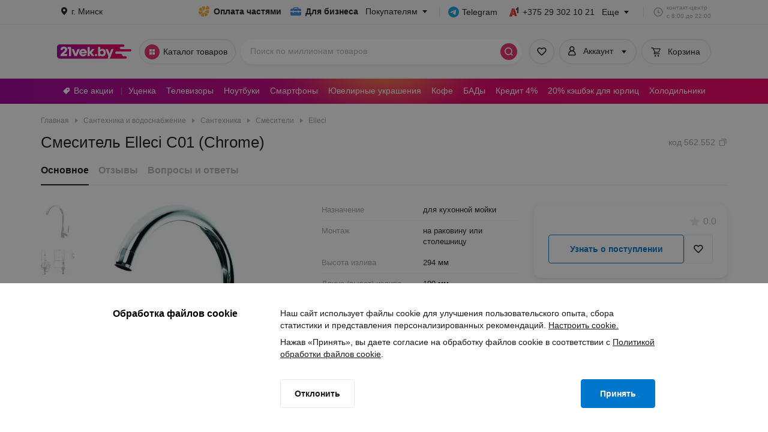

--- FILE ---
content_type: text/html; charset=utf-8
request_url: https://www.21vek.by/faucets/c01chromemikc01cr_elleci.html
body_size: 180621
content:
<!DOCTYPE html><html><head itemscope="" itemType="https://schema.org/WPHeader"><meta charSet="utf-8"/><script type="application/ld+json">{"@context":"https://schema.org","@type":"Organization","name":"21vek.by","url":"https://www.21vek.by","legalName":"Общество с ограниченной ответственностью «Триовист»","logo":"https://www.21vek.by/img/up/b-logo_original.png","foundingDate":2004,"email":"21@21vek.by","address":[{"@type":"PostalAddress","streetAddress":"ул. Советская, 86 (Белпочта)","addressLocality":"д. Дзержинск","addressRegion":"BY","addressCountry":"Belarus"},{"@type":"PostalAddress","streetAddress":"ул. Центральная, 20 (Белпочта)","addressLocality":"д. Демидовичи","addressRegion":"BY","addressCountry":"Belarus"},{"@type":"PostalAddress","streetAddress":"ул. Центральная, 1А (Белпочта)","addressLocality":"аг. Никитиха","addressRegion":"BY","addressCountry":"Belarus"},{"@type":"PostalAddress","streetAddress":"ул. Советская, 66 (Белпочта)","addressLocality":"аг. Войская","addressRegion":"BY","addressCountry":"Belarus"},{"@type":"PostalAddress","streetAddress":"ул. Октябрьская, 8 (Белпочта)","addressLocality":"д. Буденовка","addressRegion":"BY","addressCountry":"Belarus"},{"@type":"PostalAddress","streetAddress":"ул. Новая, 7 (Белпочта)","addressLocality":"аг. Ерхи","addressRegion":"BY","addressCountry":"Belarus"},{"@type":"PostalAddress","streetAddress":"ул. Советская, 97 (Белпочта)","addressLocality":"г. Ошмяны","addressRegion":"BY","addressCountry":"Belarus"},{"@type":"PostalAddress","streetAddress":"ул. Советская, 39А","addressLocality":"г. Ошмяны","addressRegion":"BY","addressCountry":"Belarus"},{"@type":"PostalAddress","streetAddress":"ул. Снитко, 4 (Белпочта)","addressLocality":"г.п. Новоельня","addressRegion":"BY","addressCountry":"Belarus"},{"@type":"PostalAddress","streetAddress":"ул. Строителей, 2 (Белпочта)","addressLocality":"г. Могилев","addressRegion":"BY","addressCountry":"Belarus"},{"@type":"PostalAddress","streetAddress":"ул. Алтайская, 36А (Белпочта)","addressLocality":"г. Могилев","addressRegion":"BY","addressCountry":"Belarus"},{"@type":"PostalAddress","streetAddress":"пр. Димитрова, 39 (Белпочта)","addressLocality":"г. Могилев","addressRegion":"BY","addressCountry":"Belarus"},{"@type":"PostalAddress","streetAddress":"ул. Бялыницкого-Бирули, 7 (Белпочта)","addressLocality":"г. Могилев","addressRegion":"BY","addressCountry":"Belarus"},{"@type":"PostalAddress","streetAddress":"ул. Челюскинцев, 66 (Белпочта)","addressLocality":"г. Могилев","addressRegion":"BY","addressCountry":"Belarus"},{"@type":"PostalAddress","streetAddress":"ул. Первомайская, 158А (Белпочта)","addressLocality":"г. Могилев","addressRegion":"BY","addressCountry":"Belarus"},{"@type":"PostalAddress","streetAddress":"ул. Народного Ополчения, 18 (Белпочта)","addressLocality":"г. Могилев","addressRegion":"BY","addressCountry":"Belarus"},{"@type":"PostalAddress","streetAddress":"ул. Симонова, 45 (Белпочта)","addressLocality":"г. Могилев","addressRegion":"BY","addressCountry":"Belarus"},{"@type":"PostalAddress","streetAddress":"ул. Терехина, 6А (Белпочта)","addressLocality":"г. Могилев","addressRegion":"BY","addressCountry":"Belarus"},{"@type":"PostalAddress","streetAddress":"ул. Королева, 14 (Белпочта)","addressLocality":"г. Могилев","addressRegion":"BY","addressCountry":"Belarus"},{"@type":"PostalAddress","streetAddress":"ул. Бялыницкого-Бирули, 12/3 (Белпочта)","addressLocality":"г. Могилев","addressRegion":"BY","addressCountry":"Belarus"},{"@type":"PostalAddress","streetAddress":"ул. Габровская, 24 (Белпочта)","addressLocality":"г. Могилев","addressRegion":"BY","addressCountry":"Belarus"},{"@type":"PostalAddress","streetAddress":"ул. Профсоюзная, 14 (Белпочта)","addressLocality":"г. Могилев","addressRegion":"BY","addressCountry":"Belarus"},{"@type":"PostalAddress","streetAddress":"ул. Симонова, 11 (Белпочта)","addressLocality":"г. Могилев","addressRegion":"BY","addressCountry":"Belarus"},{"@type":"PostalAddress","streetAddress":"ул. Ямницкая, 71Б (Белпочта)","addressLocality":"г. Могилев","addressRegion":"BY","addressCountry":"Belarus"},{"@type":"PostalAddress","streetAddress":"ул. Нижняя Карабановская, 85 (Белпочта)","addressLocality":"г. Могилев","addressRegion":"BY","addressCountry":"Belarus"},{"@type":"PostalAddress","streetAddress":"пр. Пушкинский, 22 (Белпочта)","addressLocality":"г. Могилев","addressRegion":"BY","addressCountry":"Belarus"},{"@type":"PostalAddress","streetAddress":"ул. Каштановая, 2 (Белпочта)","addressLocality":"г. Могилев","addressRegion":"BY","addressCountry":"Belarus"},{"@type":"PostalAddress","streetAddress":"ул. Первомайская, 28 (Белпочта)","addressLocality":"г. Могилев","addressRegion":"BY","addressCountry":"Belarus"},{"@type":"PostalAddress","streetAddress":"ул. Автозаводская, 20 (Белпочта)","addressLocality":"г. Могилев","addressRegion":"BY","addressCountry":"Belarus"},{"@type":"PostalAddress","streetAddress":"ул. 30 лет Победы, 30 (Белпочта)","addressLocality":"г. Могилев","addressRegion":"BY","addressCountry":"Belarus"},{"@type":"PostalAddress","streetAddress":"ул. Челюскинцев, 149 (Белпочта)","addressLocality":"г. Могилев","addressRegion":"BY","addressCountry":"Belarus"},{"@type":"PostalAddress","streetAddress":"ул. Подгорная, 87 (Белпочта)","addressLocality":"г. Могилев","addressRegion":"BY","addressCountry":"Belarus"},{"@type":"PostalAddress","streetAddress":"пр. Шмидта, 40 (Белпочта)","addressLocality":"г. Могилев","addressRegion":"BY","addressCountry":"Belarus"},{"@type":"PostalAddress","streetAddress":"ул. Якубовского, 37А (Белпочта)","addressLocality":"г. Могилев","addressRegion":"BY","addressCountry":"Belarus"},{"@type":"PostalAddress","streetAddress":"ул. Первомайская, 82 (Белпочта)","addressLocality":"г. Могилев","addressRegion":"BY","addressCountry":"Belarus"},{"@type":"PostalAddress","streetAddress":"пр. Шмидта, 45 (Белпочта)","addressLocality":"г. Могилев","addressRegion":"BY","addressCountry":"Belarus"},{"@type":"PostalAddress","streetAddress":"пр. Мира, 9 (Белпочта)","addressLocality":"г. Могилев","addressRegion":"BY","addressCountry":"Belarus"},{"@type":"PostalAddress","streetAddress":"ул. Школьная, 2 (Белпочта)","addressLocality":"г. Могилев","addressRegion":"BY","addressCountry":"Belarus"},{"@type":"PostalAddress","streetAddress":"ул. Мовчанского, 1В (Белпочта)","addressLocality":"г. Могилев","addressRegion":"BY","addressCountry":"Belarus"},{"@type":"PostalAddress","streetAddress":"ул. Якубовского, 22А","addressLocality":"г. Могилев","addressRegion":"BY","addressCountry":"Belarus"},{"@type":"PostalAddress","streetAddress":"ул. Гомельское шоссе, 12А (Белпочта)","addressLocality":"г. Могилев","addressRegion":"BY","addressCountry":"Belarus"},{"@type":"PostalAddress","streetAddress":"пр. Пушкинский, 43А","addressLocality":"г. Могилев","addressRegion":"BY","addressCountry":"Belarus"},{"@type":"PostalAddress","streetAddress":"ул. Центральная, 31 (Белпочта)","addressLocality":"аг. Войнилы","addressRegion":"BY","addressCountry":"Belarus"},{"@type":"PostalAddress","streetAddress":"ул. Почтовая, 1 (Белпочта)","addressLocality":"аг. Будслав","addressRegion":"BY","addressCountry":"Belarus"},{"@type":"PostalAddress","streetAddress":"ул. Центральная, 7 (Белпочта)","addressLocality":"д. Зани","addressRegion":"BY","addressCountry":"Belarus"},{"@type":"PostalAddress","streetAddress":"ул. Кирова, 2 (Белпочта)","addressLocality":"аг. Старые Габы","addressRegion":"BY","addressCountry":"Belarus"},{"@type":"PostalAddress","streetAddress":"ул. Школьная, 7 (Белпочта)","addressLocality":"д. Прилепы","addressRegion":"BY","addressCountry":"Belarus"},{"@type":"PostalAddress","streetAddress":"ул. Центральная, 2 (Белпочта)","addressLocality":"аг. Обухово","addressRegion":"BY","addressCountry":"Belarus"},{"@type":"PostalAddress","streetAddress":"ул. Дегиля, 3 (Белпочта)","addressLocality":"аг. Чепуки","addressRegion":"BY","addressCountry":"Belarus"},{"@type":"PostalAddress","streetAddress":"ул. Советская, 3 (Белпочта)","addressLocality":"аг. Вулька-Обровская","addressRegion":"BY","addressCountry":"Belarus"},{"@type":"PostalAddress","streetAddress":"ул. Колхозная, 2 (Белпочта)","addressLocality":"д. Ракитно","addressRegion":"BY","addressCountry":"Belarus"},{"@type":"PostalAddress","streetAddress":"ул. Центральная, 18 (Белпочта)","addressLocality":"д. Тесновая 1","addressRegion":"BY","addressCountry":"Belarus"},{"@type":"PostalAddress","streetAddress":"ул. Центральная, 17/2 (Белпочта)","addressLocality":"аг. Воронцевичи","addressRegion":"BY","addressCountry":"Belarus"},{"@type":"PostalAddress","streetAddress":"пер. Советский, 1А (Белпочта)","addressLocality":"аг. Сергеевичи","addressRegion":"BY","addressCountry":"Belarus"},{"@type":"PostalAddress","streetAddress":"ул. Кострицкая, 1 (Белпочта)","addressLocality":"аг. Коротичи","addressRegion":"BY","addressCountry":"Belarus"},{"@type":"PostalAddress","streetAddress":"ул. Маркова, 19 (Белпочта)","addressLocality":"аг. Радюки","addressRegion":"BY","addressCountry":"Belarus"},{"@type":"PostalAddress","streetAddress":"пл. Солобутина, 6А (Белпочта)","addressLocality":"г.п. Любча","addressRegion":"BY","addressCountry":"Belarus"},{"@type":"PostalAddress","streetAddress":"ул. Молодежная, 54 (Белпочта)","addressLocality":"п. Цагельня","addressRegion":"BY","addressCountry":"Belarus"},{"@type":"PostalAddress","streetAddress":"ул. Советская, 44Б (Белпочта)","addressLocality":"д. Антоновка","addressRegion":"BY","addressCountry":"Belarus"},{"@type":"PostalAddress","streetAddress":"ул. Центральная, 7 (Белпочта)","addressLocality":"аг. Голубово","addressRegion":"BY","addressCountry":"Belarus"},{"@type":"PostalAddress","streetAddress":"ул. Пограничная, 121 (Белпочта)","addressLocality":"аг. Макарово","addressRegion":"BY","addressCountry":"Belarus"},{"@type":"PostalAddress","streetAddress":"ул. Советская, 15 (Белпочта)","addressLocality":"аг. Малые Городятичи","addressRegion":"BY","addressCountry":"Belarus"},{"@type":"PostalAddress","streetAddress":"ул. Центральная, 29 (Белпочта)","addressLocality":"аг. Шайтерово","addressRegion":"BY","addressCountry":"Belarus"},{"@type":"PostalAddress","streetAddress":"ул. Советская, 36 (Белпочта)","addressLocality":"аг. Обидовичи","addressRegion":"BY","addressCountry":"Belarus"},{"@type":"PostalAddress","streetAddress":"ул. Молодежная, 2А (Белпочта)","addressLocality":"д. Долголесье","addressRegion":"BY","addressCountry":"Belarus"},{"@type":"PostalAddress","streetAddress":"ул. 1 Мая, 1А (Белпочта)","addressLocality":"д. Обчин","addressRegion":"BY","addressCountry":"Belarus"},{"@type":"PostalAddress","streetAddress":"ул. Шмырева, 15 (Белпочта)","addressLocality":"г.п. Сураж","addressRegion":"BY","addressCountry":"Belarus"},{"@type":"PostalAddress","streetAddress":"ул. Рогачевская, 4 (Белпочта)","addressLocality":"аг. Довск","addressRegion":"BY","addressCountry":"Belarus"},{"@type":"PostalAddress","streetAddress":"ул. Маяковского, 6 (Белпочта)","addressLocality":"п. Энергетиков","addressRegion":"BY","addressCountry":"Belarus"},{"@type":"PostalAddress","streetAddress":"ул. Садовая, 33 (Белпочта)","addressLocality":"д. Витуничи","addressRegion":"BY","addressCountry":"Belarus"},{"@type":"PostalAddress","streetAddress":"ул. Ленинская, 6 (Белпочта)","addressLocality":"д. Коммуна","addressRegion":"BY","addressCountry":"Belarus"},{"@type":"PostalAddress","streetAddress":"ул. Щорсовская, 4 (Белпочта)","addressLocality":"аг. Щорсы","addressRegion":"BY","addressCountry":"Belarus"},{"@type":"PostalAddress","streetAddress":"ул. Советская, 18 (Белпочта)","addressLocality":"аг. Ворониловичи","addressRegion":"BY","addressCountry":"Belarus"},{"@type":"PostalAddress","streetAddress":"ул. Центральная, 25 (Белпочта)","addressLocality":"аг. Полота","addressRegion":"BY","addressCountry":"Belarus"},{"@type":"PostalAddress","streetAddress":"ул. Ленина, 12 (Белпочта)","addressLocality":"аг. Ленино","addressRegion":"BY","addressCountry":"Belarus"},{"@type":"PostalAddress","streetAddress":"ул. Центральная, 4 (Белпочта)","addressLocality":"д. Перуново","addressRegion":"BY","addressCountry":"Belarus"},{"@type":"PostalAddress","streetAddress":"ул. Гродненская, 23А (Белпочта)","addressLocality":"аг. Индура","addressRegion":"BY","addressCountry":"Belarus"},{"@type":"PostalAddress","streetAddress":"ул. Молодежная, 19 (Белпочта)","addressLocality":"аг. Малые Немки","addressRegion":"BY","addressCountry":"Belarus"},{"@type":"PostalAddress","streetAddress":"ул. Энгельса, 6 (Белпочта)","addressLocality":"аг. Детковичи","addressRegion":"BY","addressCountry":"Belarus"},{"@type":"PostalAddress","streetAddress":"ул. Калинина, 150 (Белпочта)","addressLocality":"аг. Псыщево","addressRegion":"BY","addressCountry":"Belarus"},{"@type":"PostalAddress","streetAddress":"ул. Советская, 55 (Белпочта)","addressLocality":"аг. Буйновичи","addressRegion":"BY","addressCountry":"Belarus"},{"@type":"PostalAddress","streetAddress":"ул. Центральная, 37 (Белпочта)","addressLocality":"д. Пласток","addressRegion":"BY","addressCountry":"Belarus"},{"@type":"PostalAddress","streetAddress":"ул. Буденного, 15 (Белпочта)","addressLocality":"аг. Крайск","addressRegion":"BY","addressCountry":"Belarus"},{"@type":"PostalAddress","streetAddress":"ул. Школьная, 21 (Белпочта)","addressLocality":"аг. Пересвятое","addressRegion":"BY","addressCountry":"Belarus"},{"@type":"PostalAddress","streetAddress":"ул. Пушкина, 27 (Белпочта)","addressLocality":"г. Кобрин","addressRegion":"BY","addressCountry":"Belarus"},{"@type":"PostalAddress","streetAddress":"ул. Ленина, 181/1 (Белпочта)","addressLocality":"г. Кобрин","addressRegion":"BY","addressCountry":"Belarus"},{"@type":"PostalAddress","streetAddress":"ул. Дзержинского, 58 (Белпочта)","addressLocality":"г. Кобрин","addressRegion":"BY","addressCountry":"Belarus"},{"@type":"PostalAddress","streetAddress":"ул. Новая, 42 (Белпочта)","addressLocality":"г. Кобрин","addressRegion":"BY","addressCountry":"Belarus"},{"@type":"PostalAddress","streetAddress":"ул. Интернациональная, 30 (Белпочта)","addressLocality":"г. Кобрин","addressRegion":"BY","addressCountry":"Belarus"},{"@type":"PostalAddress","streetAddress":"ул. Пролетарская, 98 (Белпочта)","addressLocality":"г. Кобрин","addressRegion":"BY","addressCountry":"Belarus"},{"@type":"PostalAddress","streetAddress":"ул. Дружбы, 5 (Белпочта)","addressLocality":"г. Кобрин","addressRegion":"BY","addressCountry":"Belarus"},{"@type":"PostalAddress","streetAddress":"ул. Дзержинского, 68А","addressLocality":"г. Кобрин","addressRegion":"BY","addressCountry":"Belarus"},{"@type":"PostalAddress","streetAddress":"ул. Центральная, 31 (Белпочта)","addressLocality":"аг. Блонь","addressRegion":"BY","addressCountry":"Belarus"},{"@type":"PostalAddress","streetAddress":"ул. Советская, 26 (Белпочта)","addressLocality":"аг. Стреличево","addressRegion":"BY","addressCountry":"Belarus"},{"@type":"PostalAddress","streetAddress":"пер. Октябрьский, 3 (Белпочта)","addressLocality":"д. Движки","addressRegion":"BY","addressCountry":"Belarus"},{"@type":"PostalAddress","streetAddress":"ул. Центральная, 1 (Белпочта)","addressLocality":"аг. Белогурно","addressRegion":"BY","addressCountry":"Belarus"},{"@type":"PostalAddress","streetAddress":"ул. Ленина, 6 (Белпочта)","addressLocality":"аг. Одрижин","addressRegion":"BY","addressCountry":"Belarus"},{"@type":"PostalAddress","streetAddress":"ул. Заречная, 153 (Белпочта)","addressLocality":"аг. Пламя","addressRegion":"BY","addressCountry":"Belarus"},{"@type":"PostalAddress","streetAddress":"ул. Мира, 1А (Белпочта)","addressLocality":"д. Житомля","addressRegion":"BY","addressCountry":"Belarus"},{"@type":"PostalAddress","streetAddress":"ул. Чапаева, 15 (Белпочта)","addressLocality":"г. Марьина Горка","addressRegion":"BY","addressCountry":"Belarus"},{"@type":"PostalAddress","streetAddress":"ул. Советская, 6А (Белпочта)","addressLocality":"г. Марьина Горка","addressRegion":"BY","addressCountry":"Belarus"},{"@type":"PostalAddress","streetAddress":"ул. Новая Заря, 35А (Белпочта)","addressLocality":"г. Марьина Горка","addressRegion":"BY","addressCountry":"Belarus"},{"@type":"PostalAddress","streetAddress":"ул. Чапаева, 3","addressLocality":"г. Марьина Горка","addressRegion":"BY","addressCountry":"Belarus"},{"@type":"PostalAddress","streetAddress":"ул. 60 лет Октября, 2 (Белпочта)","addressLocality":"аг. Клейники","addressRegion":"BY","addressCountry":"Belarus"},{"@type":"PostalAddress","streetAddress":"пр-т. Луначарского, 4 (Белпочта)","addressLocality":"г. Добруш","addressRegion":"BY","addressCountry":"Belarus"},{"@type":"PostalAddress","streetAddress":"ул. Лесная, 9Б (Белпочта)","addressLocality":"г. Добруш","addressRegion":"BY","addressCountry":"Belarus"},{"@type":"PostalAddress","streetAddress":"ул. Владимира Комарова, 5 (Белпочта)","addressLocality":"г. Добруш","addressRegion":"BY","addressCountry":"Belarus"},{"@type":"PostalAddress","streetAddress":"пр. Луначарского, 37","addressLocality":"г. Добруш","addressRegion":"BY","addressCountry":"Belarus"},{"@type":"PostalAddress","streetAddress":"ул. Полевая, 26А (Белпочта)","addressLocality":"г. Добруш","addressRegion":"BY","addressCountry":"Belarus"},{"@type":"PostalAddress","streetAddress":"ул. Советская, 5 (Белпочта)","addressLocality":"аг. Лань","addressRegion":"BY","addressCountry":"Belarus"},{"@type":"PostalAddress","streetAddress":"ул. Генерала Кульнева, 8 (Белпочта)","addressLocality":"аг. Соколище","addressRegion":"BY","addressCountry":"Belarus"},{"@type":"PostalAddress","streetAddress":"ул. Ленина, 17 (Белпочта)","addressLocality":"аг. Елка","addressRegion":"BY","addressCountry":"Belarus"},{"@type":"PostalAddress","streetAddress":"ул. Южная, 1 (Белпочта)","addressLocality":"д. Мельники","addressRegion":"BY","addressCountry":"Belarus"},{"@type":"PostalAddress","streetAddress":"ул. Школьная, 3 (Белпочта)","addressLocality":"аг. Заелица","addressRegion":"BY","addressCountry":"Belarus"},{"@type":"PostalAddress","streetAddress":"ул. Советская, 73 (Белпочта)","addressLocality":"г.п. Юратишки","addressRegion":"BY","addressCountry":"Belarus"},{"@type":"PostalAddress","streetAddress":"пл. Комсомольская, 2 (Белпочта)","addressLocality":"г. Ивье","addressRegion":"BY","addressCountry":"Belarus"},{"@type":"PostalAddress","streetAddress":"ул. Ефросиньи Полоцкой, 2 (Белпочта)","addressLocality":"п. Береговой","addressRegion":"BY","addressCountry":"Belarus"},{"@type":"PostalAddress","streetAddress":"ул. Советская, 3А (Белпочта)","addressLocality":"д. Холомерье","addressRegion":"BY","addressCountry":"Belarus"},{"@type":"PostalAddress","streetAddress":"ул. Центральная, 7 (Белпочта)","addressLocality":"аг. Буйничи","addressRegion":"BY","addressCountry":"Belarus"},{"@type":"PostalAddress","streetAddress":"ул. Ленина, 10 (Белпочта)","addressLocality":"аг. Спорово","addressRegion":"BY","addressCountry":"Belarus"},{"@type":"PostalAddress","streetAddress":"ул. Центральная, 24 (Белпочта)","addressLocality":"д. Гурновщина","addressRegion":"BY","addressCountry":"Belarus"},{"@type":"PostalAddress","streetAddress":"ул. Центральная, 18 (Белпочта)","addressLocality":"аг. Федоры","addressRegion":"BY","addressCountry":"Belarus"},{"@type":"PostalAddress","streetAddress":"ул. Школьная, 21 (Белпочта)","addressLocality":"аг. Большая Рогозница","addressRegion":"BY","addressCountry":"Belarus"},{"@type":"PostalAddress","streetAddress":"ул. Школьная, 2 (Белпочта)","addressLocality":"д. Чеботовичи","addressRegion":"BY","addressCountry":"Belarus"},{"@type":"PostalAddress","streetAddress":"ул. Зеленая, 1 (Белпочта)","addressLocality":"д. Почапово","addressRegion":"BY","addressCountry":"Belarus"},{"@type":"PostalAddress","streetAddress":"ул. Первомайская, 15Б (Белпочта)","addressLocality":"д. Кирово","addressRegion":"BY","addressCountry":"Belarus"},{"@type":"PostalAddress","streetAddress":"ул. Цветочная, 14 (Белпочта)","addressLocality":"аг. Александрия","addressRegion":"BY","addressCountry":"Belarus"},{"@type":"PostalAddress","streetAddress":"ул. Новая, 5А (Белпочта)","addressLocality":"аг. Михальки","addressRegion":"BY","addressCountry":"Belarus"},{"@type":"PostalAddress","streetAddress":"ул. Первомайская, 3 (Белпочта)","addressLocality":"д. Леликово","addressRegion":"BY","addressCountry":"Belarus"},{"@type":"PostalAddress","streetAddress":"ул. Центральная, 97 (Белпочта)","addressLocality":"аг. Межево","addressRegion":"BY","addressCountry":"Belarus"},{"@type":"PostalAddress","streetAddress":"ул. 17 Сентября, 12 (Белпочта)","addressLocality":"аг. Марково","addressRegion":"BY","addressCountry":"Belarus"},{"@type":"PostalAddress","streetAddress":"ул. Комсомольская, 1 (Белпочта)","addressLocality":"аг. Ленин","addressRegion":"BY","addressCountry":"Belarus"},{"@type":"PostalAddress","streetAddress":"ул. Гасана, 2А (Белпочта)","addressLocality":"д. Годылево","addressRegion":"BY","addressCountry":"Belarus"},{"@type":"PostalAddress","streetAddress":"ул. Центральная, 31В (Белпочта)","addressLocality":"аг. Глыбочка","addressRegion":"BY","addressCountry":"Belarus"},{"@type":"PostalAddress","streetAddress":"ул. Центральная, 1 (Белпочта)","addressLocality":"аг. Застенок Устерхи","addressRegion":"BY","addressCountry":"Belarus"},{"@type":"PostalAddress","streetAddress":"ул. Советская, 18 (Белпочта)","addressLocality":"аг. Глушковичи","addressRegion":"BY","addressCountry":"Belarus"},{"@type":"PostalAddress","streetAddress":"ул. Гриба, 111 (Белпочта)","addressLocality":"д. Новосёлки","addressRegion":"BY","addressCountry":"Belarus"},{"@type":"PostalAddress","streetAddress":"ул. Вокзальная, 11 (Белпочта)","addressLocality":"д. Боровка","addressRegion":"BY","addressCountry":"Belarus"},{"@type":"PostalAddress","streetAddress":"ул. Центральная, 6 (Белпочта)","addressLocality":"аг. Голоцк","addressRegion":"BY","addressCountry":"Belarus"},{"@type":"PostalAddress","streetAddress":"ул. Советская, 24 (Белпочта)","addressLocality":"аг. Бычиха","addressRegion":"BY","addressCountry":"Belarus"},{"@type":"PostalAddress","streetAddress":"ул. Ленина, 2 (Белпочта)","addressLocality":"аг. Великорита","addressRegion":"BY","addressCountry":"Belarus"},{"@type":"PostalAddress","streetAddress":"ул. Почтовая, 5 (Белпочта)","addressLocality":"аг. Райца","addressRegion":"BY","addressCountry":"Belarus"},{"@type":"PostalAddress","streetAddress":"ул. Юбилейная, 18 (Белпочта)","addressLocality":"аг. Защёбье","addressRegion":"BY","addressCountry":"Belarus"},{"@type":"PostalAddress","streetAddress":"ул. Школьная, 1А (Белпочта)","addressLocality":"аг. Химы","addressRegion":"BY","addressCountry":"Belarus"},{"@type":"PostalAddress","streetAddress":"ул. Советская, 8 (Белпочта)","addressLocality":"аг. Першаи","addressRegion":"BY","addressCountry":"Belarus"},{"@type":"PostalAddress","streetAddress":"ул. Первомайская, 11 (Белпочта)","addressLocality":"п. Ильич","addressRegion":"BY","addressCountry":"Belarus"},{"@type":"PostalAddress","streetAddress":"ул. Центральная, 6 (Белпочта)","addressLocality":"д. Ганцевичи","addressRegion":"BY","addressCountry":"Belarus"},{"@type":"PostalAddress","streetAddress":"ул. Мира, 1 (Белпочта)","addressLocality":"аг. Лазовичи","addressRegion":"BY","addressCountry":"Belarus"},{"@type":"PostalAddress","streetAddress":"ул. Комсомольская, 4 (Белпочта)","addressLocality":"аг. Рубель","addressRegion":"BY","addressCountry":"Belarus"},{"@type":"PostalAddress","streetAddress":"ул. Пролетарская, 6 (Белпочта)","addressLocality":"аг. Греск","addressRegion":"BY","addressCountry":"Belarus"},{"@type":"PostalAddress","streetAddress":"ул. Савенко, 3 (Белпочта)","addressLocality":"аг. Шершуны","addressRegion":"BY","addressCountry":"Belarus"},{"@type":"PostalAddress","streetAddress":"ул. Мира, 1 (Белпочта)","addressLocality":"аг. Любачин","addressRegion":"BY","addressCountry":"Belarus"},{"@type":"PostalAddress","streetAddress":"ул. Зеленая, 5 (Белпочта)","addressLocality":"аг. Боханы","addressRegion":"BY","addressCountry":"Belarus"},{"@type":"PostalAddress","streetAddress":"ул. Центральная, 20 (Белпочта)","addressLocality":"аг. Копти","addressRegion":"BY","addressCountry":"Belarus"},{"@type":"PostalAddress","streetAddress":"ул. Центральная, 2А (Белпочта)","addressLocality":"аг. Вайнюнцы","addressRegion":"BY","addressCountry":"Belarus"},{"@type":"PostalAddress","streetAddress":"ул. Парковая, 1 (Белпочта)","addressLocality":"д. Речки","addressRegion":"BY","addressCountry":"Belarus"},{"@type":"PostalAddress","streetAddress":"ул. Советская, 7А (Белпочта)","addressLocality":"аг. Белоусовщина","addressRegion":"BY","addressCountry":"Belarus"},{"@type":"PostalAddress","streetAddress":"ул. Сергея Вирко, 59 (Белпочта)","addressLocality":"д. Ратайчицы","addressRegion":"BY","addressCountry":"Belarus"},{"@type":"PostalAddress","streetAddress":"ул. Школьная, 1 (Белпочта)","addressLocality":"аг. Будилово","addressRegion":"BY","addressCountry":"Belarus"},{"@type":"PostalAddress","streetAddress":"ул. Юная, 7/12 (Белпочта)","addressLocality":"д. Галево","addressRegion":"BY","addressCountry":"Belarus"},{"@type":"PostalAddress","streetAddress":"ул. Центральная, 50 (Белпочта)","addressLocality":"д. Подбела","addressRegion":"BY","addressCountry":"Belarus"},{"@type":"PostalAddress","streetAddress":"ул. Петровского, 66Б (Белпочта)","addressLocality":"д. Старая Рудня","addressRegion":"BY","addressCountry":"Belarus"},{"@type":"PostalAddress","streetAddress":"ул. Фрунзе, 41 (Белпочта)","addressLocality":"д. Озерщина","addressRegion":"BY","addressCountry":"Belarus"},{"@type":"PostalAddress","streetAddress":"ул. Чапаева, 22 (Белпочта)","addressLocality":"д. Озерщина","addressRegion":"BY","addressCountry":"Belarus"},{"@type":"PostalAddress","streetAddress":"ул. Центральная, 1А (Белпочта)","addressLocality":"аг. Зажевичи","addressRegion":"BY","addressCountry":"Belarus"},{"@type":"PostalAddress","streetAddress":"ул. Советская, 4 (Белпочта)","addressLocality":"аг. Терешковичи","addressRegion":"BY","addressCountry":"Belarus"},{"@type":"PostalAddress","streetAddress":"ул. Витебская, 53 (Белпочта)","addressLocality":"аг. Майский","addressRegion":"BY","addressCountry":"Belarus"},{"@type":"PostalAddress","streetAddress":"ул. Советская, 32 (Белпочта)","addressLocality":"аг. Хожово","addressRegion":"BY","addressCountry":"Belarus"},{"@type":"PostalAddress","streetAddress":"ул. Кирова, 11 (Белпочта)","addressLocality":"аг. Сочивки","addressRegion":"BY","addressCountry":"Belarus"},{"@type":"PostalAddress","streetAddress":"ул. Ясеньская, 1 (Белпочта)","addressLocality":"СТ. &quot;Ясень&quot; Осиповичского района","addressRegion":"BY","addressCountry":"Belarus"},{"@type":"PostalAddress","streetAddress":"ул. Советская, 24 (Белпочта)","addressLocality":"аг. Домоткановичи","addressRegion":"BY","addressCountry":"Belarus"},{"@type":"PostalAddress","streetAddress":"ул. Школьная, 12 (Белпочта)","addressLocality":"аг. Литвяны","addressRegion":"BY","addressCountry":"Belarus"},{"@type":"PostalAddress","streetAddress":"ул. Центральная, 1 (Белпочта)","addressLocality":"аг. Синьки","addressRegion":"BY","addressCountry":"Belarus"},{"@type":"PostalAddress","streetAddress":"ул. Школьная, 1 (Белпочта)","addressLocality":"д. Липск","addressRegion":"BY","addressCountry":"Belarus"},{"@type":"PostalAddress","streetAddress":"ул. Ленина, 11 (Белпочта)","addressLocality":"аг. Хидры","addressRegion":"BY","addressCountry":"Belarus"},{"@type":"PostalAddress","streetAddress":"ул. Школьная, 7 (Белпочта)","addressLocality":"д. Макаричи","addressRegion":"BY","addressCountry":"Belarus"},{"@type":"PostalAddress","streetAddress":"ул. Советская, 2 (Белпочта)","addressLocality":"аг. Видомля","addressRegion":"BY","addressCountry":"Belarus"},{"@type":"PostalAddress","streetAddress":"ул. Молодежная, 36 (Белпочта)","addressLocality":"д. Сидоровичи","addressRegion":"BY","addressCountry":"Belarus"},{"@type":"PostalAddress","streetAddress":"ул. Советская. 3 (Белпочта)","addressLocality":"аг. Снитово","addressRegion":"BY","addressCountry":"Belarus"},{"@type":"PostalAddress","streetAddress":"ул. Чкалова, 3 (Белпочта)","addressLocality":"аг. Колодищи","addressRegion":"BY","addressCountry":"Belarus"},{"@type":"PostalAddress","streetAddress":"ул. Минская, 10 (Белпочта)","addressLocality":"аг. Колодищи","addressRegion":"BY","addressCountry":"Belarus"},{"@type":"PostalAddress","streetAddress":"ул. Молодежная, 23 (Белпочта)","addressLocality":"аг. Дубровка","addressRegion":"BY","addressCountry":"Belarus"},{"@type":"PostalAddress","streetAddress":"ул. Мелиораторов, 4 (Белпочта)","addressLocality":"аг. Парохонск","addressRegion":"BY","addressCountry":"Belarus"},{"@type":"PostalAddress","streetAddress":"ул. Молодежная, 1А (Белпочта)","addressLocality":"д. Рудня Телешовская","addressRegion":"BY","addressCountry":"Belarus"},{"@type":"PostalAddress","streetAddress":"ул. Советская, 39 (Белпочта)","addressLocality":"д. Ласицк","addressRegion":"BY","addressCountry":"Belarus"},{"@type":"PostalAddress","streetAddress":"ул. Школьная, 2 (Белпочта)","addressLocality":"аг. Кубличи","addressRegion":"BY","addressCountry":"Belarus"},{"@type":"PostalAddress","streetAddress":"ул. Советская, 160 (Белпочта)","addressLocality":"аг. Богдановка","addressRegion":"BY","addressCountry":"Belarus"},{"@type":"PostalAddress","streetAddress":"ул. Садовая, 10А (Белпочта)","addressLocality":"д. Жажелка","addressRegion":"BY","addressCountry":"Belarus"},{"@type":"PostalAddress","streetAddress":"ул. Первомайская, 6 (Белпочта)","addressLocality":"аг. Жуковщина","addressRegion":"BY","addressCountry":"Belarus"},{"@type":"PostalAddress","streetAddress":"ул. Молодежная, 1 (Белпочта)","addressLocality":"д. Мелькановичи","addressRegion":"BY","addressCountry":"Belarus"},{"@type":"PostalAddress","streetAddress":"пер. Пионерский, 8 (Белпочта)","addressLocality":"г.п. Кореличи","addressRegion":"BY","addressCountry":"Belarus"},{"@type":"PostalAddress","streetAddress":"ул. Советская, 4Б/2 (Белпочта)","addressLocality":"аг. Сорочи","addressRegion":"BY","addressCountry":"Belarus"},{"@type":"PostalAddress","streetAddress":"ул. Коржа, 51Б (Белпочта)","addressLocality":"аг. Гоцк","addressRegion":"BY","addressCountry":"Belarus"},{"@type":"PostalAddress","streetAddress":"ул. Советская, 4 (Белпочта)","addressLocality":"аг. Мурованая Ошмянка","addressRegion":"BY","addressCountry":"Belarus"},{"@type":"PostalAddress","streetAddress":"ул. Центральная, 5 (Белпочта)","addressLocality":"аг. Хотюхово","addressRegion":"BY","addressCountry":"Belarus"},{"@type":"PostalAddress","streetAddress":"ул. Интернациональная, 26 (Белпочта)","addressLocality":"аг. Бобовка","addressRegion":"BY","addressCountry":"Belarus"},{"@type":"PostalAddress","streetAddress":"ул. Центральная, 48Ж (Белпочта)","addressLocality":"аг. Отминово","addressRegion":"BY","addressCountry":"Belarus"},{"@type":"PostalAddress","streetAddress":"ул. Браславская, 24 (Белпочта)","addressLocality":"аг. Плюсы","addressRegion":"BY","addressCountry":"Belarus"},{"@type":"PostalAddress","streetAddress":"ул. Анучина, 1А (Белпочта)","addressLocality":"д. Замочек","addressRegion":"BY","addressCountry":"Belarus"},{"@type":"PostalAddress","streetAddress":"ул. Советская, 13 (Белпочта)","addressLocality":"аг. Зембин","addressRegion":"BY","addressCountry":"Belarus"},{"@type":"PostalAddress","streetAddress":"ул. Несвижская, 6Д (Белпочта)","addressLocality":"д. Подлесейки","addressRegion":"BY","addressCountry":"Belarus"},{"@type":"PostalAddress","streetAddress":"ул. Несвижская, 2 (Белпочта)","addressLocality":"д. Великая Раёвка","addressRegion":"BY","addressCountry":"Belarus"},{"@type":"PostalAddress","streetAddress":"ул. Корнадь, 29 (Белпочта)","addressLocality":"аг. Корнадь","addressRegion":"BY","addressCountry":"Belarus"},{"@type":"PostalAddress","streetAddress":"ул. Молодежная, 15А (Белпочта)","addressLocality":"п. Красное Знамя","addressRegion":"BY","addressCountry":"Belarus"},{"@type":"PostalAddress","streetAddress":"ул. Первомайская, 11 (Белпочта)","addressLocality":"д. Тевли","addressRegion":"BY","addressCountry":"Belarus"},{"@type":"PostalAddress","streetAddress":"пер. Луговой, 1 (Белпочта)","addressLocality":"аг. Матьковцы","addressRegion":"BY","addressCountry":"Belarus"},{"@type":"PostalAddress","streetAddress":"ул. Советская, 31 (Белпочта)","addressLocality":"аг. Краснолуки","addressRegion":"BY","addressCountry":"Belarus"},{"@type":"PostalAddress","streetAddress":"ул. Победы, 7 (Белпочта)","addressLocality":"аг. Вежны","addressRegion":"BY","addressCountry":"Belarus"},{"@type":"PostalAddress","streetAddress":"ул. Центральная, 6 (Белпочта)","addressLocality":"д. Турец-Бояры","addressRegion":"BY","addressCountry":"Belarus"},{"@type":"PostalAddress","streetAddress":"ул. Старое Село, 91 (Белпочта)","addressLocality":"д. Шищицы","addressRegion":"BY","addressCountry":"Belarus"},{"@type":"PostalAddress","streetAddress":"ул. Центральная, 5 (Белпочта)","addressLocality":"аг. Рочевичи","addressRegion":"BY","addressCountry":"Belarus"},{"@type":"PostalAddress","streetAddress":"ул. Первомайская, 6 (Белпочта)","addressLocality":"аг. Танежицы","addressRegion":"BY","addressCountry":"Belarus"},{"@type":"PostalAddress","streetAddress":"ул. Малоритская, 4 (Белпочта)","addressLocality":"аг. Ляховцы","addressRegion":"BY","addressCountry":"Belarus"},{"@type":"PostalAddress","streetAddress":"ул. Октябрьская, 2 (Белпочта)","addressLocality":"аг. Подоресье","addressRegion":"BY","addressCountry":"Belarus"},{"@type":"PostalAddress","streetAddress":"ул. Школьная, 11 (Белпочта)","addressLocality":"д. Избище","addressRegion":"BY","addressCountry":"Belarus"},{"@type":"PostalAddress","streetAddress":"ул. 40 лет Победы, 2 (Белпочта)","addressLocality":"д. Ветеревичи 2","addressRegion":"BY","addressCountry":"Belarus"},{"@type":"PostalAddress","streetAddress":"ул. Центральная, 73 (Белпочта)","addressLocality":"д. Липиничи","addressRegion":"BY","addressCountry":"Belarus"},{"@type":"PostalAddress","streetAddress":"ул. Центральная, 1 (Белпочта)","addressLocality":"аг. Лайковщина","addressRegion":"BY","addressCountry":"Belarus"},{"@type":"PostalAddress","streetAddress":"ул. Советская, 1 (Белпочта)","addressLocality":"аг. Сухополь","addressRegion":"BY","addressCountry":"Belarus"},{"@type":"PostalAddress","streetAddress":"ул. Школьная, 5А (Белпочта)","addressLocality":"аг. Дещенка","addressRegion":"BY","addressCountry":"Belarus"},{"@type":"PostalAddress","streetAddress":"ул. Гагарина, 22 (Белпочта)","addressLocality":"аг. Скородное","addressRegion":"BY","addressCountry":"Belarus"},{"@type":"PostalAddress","streetAddress":"ул. Центральная, 2 (Белпочта)","addressLocality":"аг. Ржавка 1","addressRegion":"BY","addressCountry":"Belarus"},{"@type":"PostalAddress","streetAddress":"ул. Центральная, 38 (Белпочта)","addressLocality":"аг. Селявщина","addressRegion":"BY","addressCountry":"Belarus"},{"@type":"PostalAddress","streetAddress":"ул. Клубная, 3 (Белпочта)","addressLocality":"аг. Красная Буда","addressRegion":"BY","addressCountry":"Belarus"},{"@type":"PostalAddress","streetAddress":"ул. Центральная, 37 (Белпочта)","addressLocality":"д. Паськова Горка","addressRegion":"BY","addressCountry":"Belarus"},{"@type":"PostalAddress","streetAddress":"ул. Новая, 1А (Белпочта)","addressLocality":"аг. Крейванцы","addressRegion":"BY","addressCountry":"Belarus"},{"@type":"PostalAddress","streetAddress":"ул. Рудовича, 20 (Белпочта)","addressLocality":"п. Марьино","addressRegion":"BY","addressCountry":"Belarus"},{"@type":"PostalAddress","streetAddress":"ул. Советская, 52 (Белпочта)","addressLocality":"аг. Олтуш","addressRegion":"BY","addressCountry":"Belarus"},{"@type":"PostalAddress","streetAddress":"ул. Советская, 120 (Белпочта)","addressLocality":"г. Смолевичи","addressRegion":"BY","addressCountry":"Belarus"},{"@type":"PostalAddress","streetAddress":"ул. Александра Лявданского, д. 1, пом. 68","addressLocality":"г. Смолевичи","addressRegion":"BY","addressCountry":"Belarus"},{"@type":"PostalAddress","streetAddress":"ул. Центральная, 20Б (Белпочта)","addressLocality":"г. Смолевичи","addressRegion":"BY","addressCountry":"Belarus"},{"@type":"PostalAddress","streetAddress":"ул. Ленина, 16 (Белпочта)","addressLocality":"аг. Иваки","addressRegion":"BY","addressCountry":"Belarus"},{"@type":"PostalAddress","streetAddress":"ул. Молодежная, 4 (Белпочта)","addressLocality":"д. Судники","addressRegion":"BY","addressCountry":"Belarus"},{"@type":"PostalAddress","streetAddress":"ул. Советская, 39/1 (Белпочта)","addressLocality":"аг. Леваши","addressRegion":"BY","addressCountry":"Belarus"},{"@type":"PostalAddress","streetAddress":"ул. Центральная, 22 (Белпочта)","addressLocality":"аг. Вистычи","addressRegion":"BY","addressCountry":"Belarus"},{"@type":"PostalAddress","streetAddress":"ул. Центральная, 4Б (Белпочта)","addressLocality":"д. Гольчичи","addressRegion":"BY","addressCountry":"Belarus"},{"@type":"PostalAddress","streetAddress":"ул. Садовая, 4 (Белпочта)","addressLocality":"аг. Песковцы","addressRegion":"BY","addressCountry":"Belarus"},{"@type":"PostalAddress","streetAddress":"ул. Советская, 21 (Белпочта)","addressLocality":"д. Верховичи","addressRegion":"BY","addressCountry":"Belarus"},{"@type":"PostalAddress","streetAddress":"ул. Спортивная, 3 (Белпочта)","addressLocality":"аг. Любишино","addressRegion":"BY","addressCountry":"Belarus"},{"@type":"PostalAddress","streetAddress":"ул. Советская, 22 (Белпочта)","addressLocality":"г.п. Тереховка","addressRegion":"BY","addressCountry":"Belarus"},{"@type":"PostalAddress","streetAddress":"ул. Советская, 6 (Белпочта)","addressLocality":"г. Крупки","addressRegion":"BY","addressCountry":"Belarus"},{"@type":"PostalAddress","streetAddress":"ул. Интернациональная, 2","addressLocality":"г. Крупки","addressRegion":"BY","addressCountry":"Belarus"},{"@type":"PostalAddress","streetAddress":"ул. Армейская, 130/2 (Белпочта)","addressLocality":"г. Крупки","addressRegion":"BY","addressCountry":"Belarus"},{"@type":"PostalAddress","streetAddress":"ул. Центральная, 3 (Белпочта)","addressLocality":"аг. Мир","addressRegion":"BY","addressCountry":"Belarus"},{"@type":"PostalAddress","streetAddress":"ул. Старые Лучники, 35 (Белпочта)","addressLocality":"аг. Лучники","addressRegion":"BY","addressCountry":"Belarus"},{"@type":"PostalAddress","streetAddress":"ул. Озерная, 1 (Белпочта)","addressLocality":"аг. Забелышин","addressRegion":"BY","addressCountry":"Belarus"},{"@type":"PostalAddress","streetAddress":"ул. Советская, 32 (Белпочта)","addressLocality":"аг. Карцевичи","addressRegion":"BY","addressCountry":"Belarus"},{"@type":"PostalAddress","streetAddress":"ул. Советская, 9 (Белпочта)","addressLocality":"аг. Жукнево","addressRegion":"BY","addressCountry":"Belarus"},{"@type":"PostalAddress","streetAddress":"ул. Набережная, 3 (Белпочта)","addressLocality":"д. Заречка","addressRegion":"BY","addressCountry":"Belarus"},{"@type":"PostalAddress","streetAddress":"ул. Ленинская, 74 (Белпочта)","addressLocality":"аг. Омельно","addressRegion":"BY","addressCountry":"Belarus"},{"@type":"PostalAddress","streetAddress":"ул. Советская, 60 (Белпочта)","addressLocality":"аг. Дричин","addressRegion":"BY","addressCountry":"Belarus"},{"@type":"PostalAddress","streetAddress":"ул. Октябрьская, 1 (Белпочта)","addressLocality":"г.п. Вороново","addressRegion":"BY","addressCountry":"Belarus"},{"@type":"PostalAddress","streetAddress":"ул. Молодежная, 12 (Белпочта)","addressLocality":"аг. Иговка","addressRegion":"BY","addressCountry":"Belarus"},{"@type":"PostalAddress","streetAddress":"ул. Березинская, 2Б (Белпочта)","addressLocality":"аг. Поплавы","addressRegion":"BY","addressCountry":"Belarus"},{"@type":"PostalAddress","streetAddress":"ул. Советская, 26 (Белпочта)","addressLocality":"аг. Велешковичи","addressRegion":"BY","addressCountry":"Belarus"},{"@type":"PostalAddress","streetAddress":"ул. Молодежная, 21 (Белпочта)","addressLocality":"аг. Жорновка","addressRegion":"BY","addressCountry":"Belarus"},{"@type":"PostalAddress","streetAddress":"ул. Советская, 26 (Белпочта)","addressLocality":"аг. Пуховичи","addressRegion":"BY","addressCountry":"Belarus"},{"@type":"PostalAddress","streetAddress":"ул. Русанова, 51 (Белпочта)","addressLocality":"п. Чисть","addressRegion":"BY","addressCountry":"Belarus"},{"@type":"PostalAddress","streetAddress":"ул. Садовая, 15 (Белпочта)","addressLocality":"аг. Новые Максимовичи","addressRegion":"BY","addressCountry":"Belarus"},{"@type":"PostalAddress","streetAddress":"ул. Центральная, 12 (Белпочта)","addressLocality":"аг. Новые Докторовичи","addressRegion":"BY","addressCountry":"Belarus"},{"@type":"PostalAddress","streetAddress":"ул. Кооперативная, 4 (Белпочта)","addressLocality":"аг. Присно","addressRegion":"BY","addressCountry":"Belarus"},{"@type":"PostalAddress","streetAddress":"ул. Октябрьская, 63B (Белпочта)","addressLocality":"г.п. Домачево","addressRegion":"BY","addressCountry":"Belarus"},{"@type":"PostalAddress","streetAddress":"ул. Школьная, 33 (Белпочта)","addressLocality":"аг. Лучин","addressRegion":"BY","addressCountry":"Belarus"},{"@type":"PostalAddress","streetAddress":"м-н. Горынь, 33А (Белпочта)","addressLocality":"р.п. Речица","addressRegion":"BY","addressCountry":"Belarus"},{"@type":"PostalAddress","streetAddress":"ул. Вокзальная, 13 (Белпочта)","addressLocality":"р.п. Речица","addressRegion":"BY","addressCountry":"Belarus"},{"@type":"PostalAddress","streetAddress":"ул. Советская, 24 (Белпочта)","addressLocality":"г.п. Бешенковичи","addressRegion":"BY","addressCountry":"Belarus"},{"@type":"PostalAddress","streetAddress":"пл. Ленина, 39/1 (Белпочта)","addressLocality":"аг. Мотоль","addressRegion":"BY","addressCountry":"Belarus"},{"@type":"PostalAddress","streetAddress":"ул. Социалистическая, 97 (Белпочта)","addressLocality":"г. Мозырь","addressRegion":"BY","addressCountry":"Belarus"},{"@type":"PostalAddress","streetAddress":"ул. Ленинская, 34 (Белпочта)","addressLocality":"г. Мозырь","addressRegion":"BY","addressCountry":"Belarus"},{"@type":"PostalAddress","streetAddress":"б-р. Юности, 163Б (Белпочта)","addressLocality":"г. Мозырь","addressRegion":"BY","addressCountry":"Belarus"},{"@type":"PostalAddress","streetAddress":"ул. Гагарина, 59А","addressLocality":"г. Мозырь","addressRegion":"BY","addressCountry":"Belarus"},{"@type":"PostalAddress","streetAddress":"б-р. Страконицкий, 5 (Белпочта)","addressLocality":"г. Мозырь","addressRegion":"BY","addressCountry":"Belarus"},{"@type":"PostalAddress","streetAddress":"пер. Березовый 1-й, 13 (территория склада)","addressLocality":"г. Мозырь","addressRegion":"BY","addressCountry":"Belarus"},{"@type":"PostalAddress","streetAddress":"ул. Интернациональная, 67 (Белпочта)","addressLocality":"г. Мозырь","addressRegion":"BY","addressCountry":"Belarus"},{"@type":"PostalAddress","streetAddress":"б-р. Юности, 37Б-1 (Белпочта)","addressLocality":"г. Мозырь","addressRegion":"BY","addressCountry":"Belarus"},{"@type":"PostalAddress","streetAddress":"ул. Притыцкого, 19 (Белпочта)","addressLocality":"г. Мозырь","addressRegion":"BY","addressCountry":"Belarus"},{"@type":"PostalAddress","streetAddress":"ул. Малинина, 17А (Белпочта)","addressLocality":"г. Мозырь","addressRegion":"BY","addressCountry":"Belarus"},{"@type":"PostalAddress","streetAddress":"тр. МНПЗ, - (Белпочта)","addressLocality":"г. Мозырь","addressRegion":"BY","addressCountry":"Belarus"},{"@type":"PostalAddress","streetAddress":"ул. Котовского, 1 (Белпочта)","addressLocality":"г. Мозырь","addressRegion":"BY","addressCountry":"Belarus"},{"@type":"PostalAddress","streetAddress":"ул. Гоголя, 84 (Белпочта)","addressLocality":"г. Мозырь","addressRegion":"BY","addressCountry":"Belarus"},{"@type":"PostalAddress","streetAddress":"пер. Коллективный, 16А-21 (Белпочта)","addressLocality":"г. Мозырь","addressRegion":"BY","addressCountry":"Belarus"},{"@type":"PostalAddress","streetAddress":"ул. Ленинская, 12","addressLocality":"г. Мозырь","addressRegion":"BY","addressCountry":"Belarus"},{"@type":"PostalAddress","streetAddress":"ул. Нелидова, 3А (Белпочта)","addressLocality":"г. Мозырь","addressRegion":"BY","addressCountry":"Belarus"},{"@type":"PostalAddress","streetAddress":"ул. Пролетарская, 81 (Белпочта)","addressLocality":"г. Мозырь","addressRegion":"BY","addressCountry":"Belarus"},{"@type":"PostalAddress","streetAddress":"ул. Дзержинская, 27В (Белпочта)","addressLocality":"аг. Озеро","addressRegion":"BY","addressCountry":"Belarus"},{"@type":"PostalAddress","streetAddress":"ул. Школьная, 23 (Белпочта)","addressLocality":"аг. Русино","addressRegion":"BY","addressCountry":"Belarus"},{"@type":"PostalAddress","streetAddress":"ул. Майская, 12 (Белпочта)","addressLocality":"аг. Дарево","addressRegion":"BY","addressCountry":"Belarus"},{"@type":"PostalAddress","streetAddress":"ул. Вышелесского, 44 (Белпочта)","addressLocality":"г.п. Оболь","addressRegion":"BY","addressCountry":"Belarus"},{"@type":"PostalAddress","streetAddress":"ул. Центральная, 14 (Белпочта)","addressLocality":"аг. Зарубы","addressRegion":"BY","addressCountry":"Belarus"},{"@type":"PostalAddress","streetAddress":"ул. Садовая, 30 (Белпочта)","addressLocality":"д. Смольгово","addressRegion":"BY","addressCountry":"Belarus"},{"@type":"PostalAddress","streetAddress":"ул. Комарова, 48 (Белпочта)","addressLocality":"аг. Пограничный","addressRegion":"BY","addressCountry":"Belarus"},{"@type":"PostalAddress","streetAddress":"ул. Шоссейная, 1 (Белпочта)","addressLocality":"аг. Туча","addressRegion":"BY","addressCountry":"Belarus"},{"@type":"PostalAddress","streetAddress":"ул. 70 лет Октября, 1 (Белпочта)","addressLocality":"д. Бронная Гора","addressRegion":"BY","addressCountry":"Belarus"},{"@type":"PostalAddress","streetAddress":"ул. Молодежная, 8 (Белпочта)","addressLocality":"д. Судовица","addressRegion":"BY","addressCountry":"Belarus"},{"@type":"PostalAddress","streetAddress":"ул. Кирова, 40 (Белпочта)","addressLocality":"аг. Михалишки","addressRegion":"BY","addressCountry":"Belarus"},{"@type":"PostalAddress","streetAddress":"ул. Советская, 20А (Белпочта)","addressLocality":"д. Большие Орлы","addressRegion":"BY","addressCountry":"Belarus"},{"@type":"PostalAddress","streetAddress":"ул. Советская, 6 (Белпочта)","addressLocality":"аг. Голдово","addressRegion":"BY","addressCountry":"Belarus"},{"@type":"PostalAddress","streetAddress":"ул. Ловенецкого, 45 (Белпочта)","addressLocality":"аг. Филатово","addressRegion":"BY","addressCountry":"Belarus"},{"@type":"PostalAddress","streetAddress":"ул. Центральная, 58 (Белпочта)","addressLocality":"аг. Вознесенский","addressRegion":"BY","addressCountry":"Belarus"},{"@type":"PostalAddress","streetAddress":"ул. Молодежная, 7 (Белпочта)","addressLocality":"г.п. Болбасово","addressRegion":"BY","addressCountry":"Belarus"},{"@type":"PostalAddress","streetAddress":"ул. Мира, 5А (Белпочта)","addressLocality":"п. Первомайский","addressRegion":"BY","addressCountry":"Belarus"},{"@type":"PostalAddress","streetAddress":"м-н. 17, 16 (Белпочта)","addressLocality":"г. Жлобин","addressRegion":"BY","addressCountry":"Belarus"},{"@type":"PostalAddress","streetAddress":"м-н. 16, 8 (Белпочта)","addressLocality":"г. Жлобин","addressRegion":"BY","addressCountry":"Belarus"},{"@type":"PostalAddress","streetAddress":"ул. Первомайская, 111","addressLocality":"г. Жлобин","addressRegion":"BY","addressCountry":"Belarus"},{"@type":"PostalAddress","streetAddress":"ул. Ленинградская, 1 (Белпочта)","addressLocality":"г. Жлобин","addressRegion":"BY","addressCountry":"Belarus"},{"@type":"PostalAddress","streetAddress":"м-н. 3, 11 (Белпочта)","addressLocality":"г. Жлобин","addressRegion":"BY","addressCountry":"Belarus"},{"@type":"PostalAddress","streetAddress":"ул. Колхозная, 23А (Белпочта)","addressLocality":"г. Жлобин","addressRegion":"BY","addressCountry":"Belarus"},{"@type":"PostalAddress","streetAddress":"ул. Магистральная, 40Б (Белпочта)","addressLocality":"г. Жлобин","addressRegion":"BY","addressCountry":"Belarus"},{"@type":"PostalAddress","streetAddress":"ул. Первомайская, 76 (Белпочта)","addressLocality":"г. Жлобин","addressRegion":"BY","addressCountry":"Belarus"},{"@type":"PostalAddress","streetAddress":"ул. Шоссейная, 135 (Белпочта)","addressLocality":"г. Жлобин","addressRegion":"BY","addressCountry":"Belarus"},{"@type":"PostalAddress","streetAddress":"ул. Белорусская, 13Б (Белпочта)","addressLocality":"г. Жлобин","addressRegion":"BY","addressCountry":"Belarus"},{"@type":"PostalAddress","streetAddress":"м-н. 2, 8 (Белпочта)","addressLocality":"г. Жлобин","addressRegion":"BY","addressCountry":"Belarus"},{"@type":"PostalAddress","streetAddress":"ул. Набережная, 51 (Белпочта)","addressLocality":"аг. Ричёв","addressRegion":"BY","addressCountry":"Belarus"},{"@type":"PostalAddress","streetAddress":"ул. Ленина, 9А (Белпочта)","addressLocality":"аг. Ухвала","addressRegion":"BY","addressCountry":"Belarus"},{"@type":"PostalAddress","streetAddress":"ул. Советская, 18 (Белпочта)","addressLocality":"аг. Боруны","addressRegion":"BY","addressCountry":"Belarus"},{"@type":"PostalAddress","streetAddress":"ул. Школьная, 20 (Белпочта)","addressLocality":"д. Алексиничи","addressRegion":"BY","addressCountry":"Belarus"},{"@type":"PostalAddress","streetAddress":"ул. Советская, 10 (Белпочта)","addressLocality":"д. Бусяж","addressRegion":"BY","addressCountry":"Belarus"},{"@type":"PostalAddress","streetAddress":"ул. Маяковского, 39 (Белпочта)","addressLocality":"аг. Петревичи","addressRegion":"BY","addressCountry":"Belarus"},{"@type":"PostalAddress","streetAddress":"ул. Мира, 6 (Белпочта)","addressLocality":"д. Столпище","addressRegion":"BY","addressCountry":"Belarus"},{"@type":"PostalAddress","streetAddress":"ул. Центральная, 1 (Белпочта)","addressLocality":"п. Сосновый","addressRegion":"BY","addressCountry":"Belarus"},{"@type":"PostalAddress","streetAddress":"пер. Школьный, 33А (Белпочта)","addressLocality":"аг. Селецкое","addressRegion":"BY","addressCountry":"Belarus"},{"@type":"PostalAddress","streetAddress":"ул. Школьная, 7 (Белпочта)","addressLocality":"аг. Тетерино","addressRegion":"BY","addressCountry":"Belarus"},{"@type":"PostalAddress","streetAddress":"ул. Ленина, 50 (Белпочта)","addressLocality":"г. Белоозёрск","addressRegion":"BY","addressCountry":"Belarus"},{"@type":"PostalAddress","streetAddress":"ул. Ленинская, 7 (Белпочта)","addressLocality":"к.п. Нарочь","addressRegion":"BY","addressCountry":"Belarus"},{"@type":"PostalAddress","streetAddress":"ул. Прибольничная, 6 (Белпочта)","addressLocality":"д. Могилёвцы","addressRegion":"BY","addressCountry":"Belarus"},{"@type":"PostalAddress","streetAddress":"ул. 50 лет Октября, 1А (Белпочта)","addressLocality":"аг. Высокая Липа","addressRegion":"BY","addressCountry":"Belarus"},{"@type":"PostalAddress","streetAddress":"ул. Кирова, 42 (Белпочта)","addressLocality":"аг. Узмёны","addressRegion":"BY","addressCountry":"Belarus"},{"@type":"PostalAddress","streetAddress":"ул. Комсомольская, 2А (Белпочта)","addressLocality":"аг. Гервяты","addressRegion":"BY","addressCountry":"Belarus"},{"@type":"PostalAddress","streetAddress":"ул. Советская, 41 (Белпочта)","addressLocality":"д. Жмуровка","addressRegion":"BY","addressCountry":"Belarus"},{"@type":"PostalAddress","streetAddress":"ул. Лесная, 4 (Белпочта)","addressLocality":"д. Домашковичи","addressRegion":"BY","addressCountry":"Belarus"},{"@type":"PostalAddress","streetAddress":"ул. Шпака, 18 (Белпочта)","addressLocality":"аг. Перетрутовский Воротын","addressRegion":"BY","addressCountry":"Belarus"},{"@type":"PostalAddress","streetAddress":"ул. Ленина, 44 (Белпочта)","addressLocality":"аг. Псуя","addressRegion":"BY","addressCountry":"Belarus"},{"@type":"PostalAddress","streetAddress":"ул. Советская, 2 (Белпочта)","addressLocality":"аг. Коммунар","addressRegion":"BY","addressCountry":"Belarus"},{"@type":"PostalAddress","streetAddress":"ул. Октябрьская, 3 (Белпочта)","addressLocality":"аг. Занарочь","addressRegion":"BY","addressCountry":"Belarus"},{"@type":"PostalAddress","streetAddress":"ул. Центральная, 22 (Белпочта)","addressLocality":"аг. Заозерье","addressRegion":"BY","addressCountry":"Belarus"},{"@type":"PostalAddress","streetAddress":"ул. Школьная, 34/1 (Белпочта)","addressLocality":"аг. Бережное","addressRegion":"BY","addressCountry":"Belarus"},{"@type":"PostalAddress","streetAddress":"ул. Ленина, 7 (Белпочта)","addressLocality":"аг. Хомск","addressRegion":"BY","addressCountry":"Belarus"},{"@type":"PostalAddress","streetAddress":"ул. Школьная, 30 (Белпочта)","addressLocality":"аг. Малые Автюки","addressRegion":"BY","addressCountry":"Belarus"},{"@type":"PostalAddress","streetAddress":"ул. Пионерская, 5 (Белпочта)","addressLocality":"аг. Ведрич","addressRegion":"BY","addressCountry":"Belarus"},{"@type":"PostalAddress","streetAddress":"ул. Шоссейная, 4 (Белпочта)","addressLocality":"аг. Любищицы","addressRegion":"BY","addressCountry":"Belarus"},{"@type":"PostalAddress","streetAddress":"ул. Орещука, 1 (Белпочта)","addressLocality":"д. Зеленочи","addressRegion":"BY","addressCountry":"Belarus"},{"@type":"PostalAddress","streetAddress":"ул. Новая, 25А (Белпочта)","addressLocality":"д. Гривда","addressRegion":"BY","addressCountry":"Belarus"},{"@type":"PostalAddress","streetAddress":"ул. Новая, 5 (Белпочта)","addressLocality":"д. Карповичи","addressRegion":"BY","addressCountry":"Belarus"},{"@type":"PostalAddress","streetAddress":"ул. Советская, 18 (Белпочта)","addressLocality":"аг. Новые Дороги","addressRegion":"BY","addressCountry":"Belarus"},{"@type":"PostalAddress","streetAddress":"ул. Чкалова, 3 (Белпочта)","addressLocality":"аг. Ольшаны","addressRegion":"BY","addressCountry":"Belarus"},{"@type":"PostalAddress","streetAddress":"ул. Высокая, 2А (Белпочта)","addressLocality":"аг. Ольшаны","addressRegion":"BY","addressCountry":"Belarus"},{"@type":"PostalAddress","streetAddress":"ул. Веры Маргевич, 9 (Белпочта)","addressLocality":"аг. Боброво","addressRegion":"BY","addressCountry":"Belarus"},{"@type":"PostalAddress","streetAddress":"пер. Центральный, 13 (Белпочта)","addressLocality":"аг. Томковичи","addressRegion":"BY","addressCountry":"Belarus"},{"@type":"PostalAddress","streetAddress":"ул. Глубокская, 12 (Белпочта)","addressLocality":"д. Плиса","addressRegion":"BY","addressCountry":"Belarus"},{"@type":"PostalAddress","streetAddress":"ул. Привокзальная, 9 (Белпочта)","addressLocality":"д. Гудогай","addressRegion":"BY","addressCountry":"Belarus"},{"@type":"PostalAddress","streetAddress":"ул. Лермонтова, 12, кв.4 (Белпочта)","addressLocality":"г. Малорита","addressRegion":"BY","addressCountry":"Belarus"},{"@type":"PostalAddress","streetAddress":"ул. Советская, 16 (Белпочта)","addressLocality":"г. Малорита","addressRegion":"BY","addressCountry":"Belarus"},{"@type":"PostalAddress","streetAddress":"ул. 60 лет Октября, 4 (Белпочта)","addressLocality":"аг. Рудск","addressRegion":"BY","addressCountry":"Belarus"},{"@type":"PostalAddress","streetAddress":"ул. Лесная, 5 (Белпочта)","addressLocality":"аг. Язно","addressRegion":"BY","addressCountry":"Belarus"},{"@type":"PostalAddress","streetAddress":"ул. Школьная, 2 (Белпочта)","addressLocality":"аг. Черневка","addressRegion":"BY","addressCountry":"Belarus"},{"@type":"PostalAddress","streetAddress":"ул. Школьная, 1 (Белпочта)","addressLocality":"аг. Редьки","addressRegion":"BY","addressCountry":"Belarus"},{"@type":"PostalAddress","streetAddress":"ул. Школьная, 1 (Белпочта)","addressLocality":"д. Прудинки","addressRegion":"BY","addressCountry":"Belarus"},{"@type":"PostalAddress","streetAddress":"ул. Молодежная, 1 (Белпочта)","addressLocality":"д. Серяги","addressRegion":"BY","addressCountry":"Belarus"},{"@type":"PostalAddress","streetAddress":"ул. Центральная, 17А (Белпочта)","addressLocality":"аг. Большие Мотыкалы","addressRegion":"BY","addressCountry":"Belarus"},{"@type":"PostalAddress","streetAddress":"ул. Советская, 1 (Белпочта)","addressLocality":"аг. Лаздуны 1","addressRegion":"BY","addressCountry":"Belarus"},{"@type":"PostalAddress","streetAddress":"ул. Парковая, 6 (Белпочта)","addressLocality":"д. Новая Мышь","addressRegion":"BY","addressCountry":"Belarus"},{"@type":"PostalAddress","streetAddress":"ул. Пролетарская, 1А (Белпочта)","addressLocality":"аг. Бобовичи","addressRegion":"BY","addressCountry":"Belarus"},{"@type":"PostalAddress","streetAddress":"ул. Центральная, 10А (Белпочта)","addressLocality":"д. Богатырская","addressRegion":"BY","addressCountry":"Belarus"},{"@type":"PostalAddress","streetAddress":"ул. Рабочая, 1 (Белпочта)","addressLocality":"аг. Лошница","addressRegion":"BY","addressCountry":"Belarus"},{"@type":"PostalAddress","streetAddress":"ул. Центральная, 4 (Белпочта)","addressLocality":"аг. Идолта","addressRegion":"BY","addressCountry":"Belarus"},{"@type":"PostalAddress","streetAddress":"ул. Новая, 117 (Белпочта)","addressLocality":"д. Лешня","addressRegion":"BY","addressCountry":"Belarus"},{"@type":"PostalAddress","streetAddress":"ул. Молодечненская, 2 (Белпочта)","addressLocality":"д. Тюрли","addressRegion":"BY","addressCountry":"Belarus"},{"@type":"PostalAddress","streetAddress":"ул. Базарная, 4 (Белпочта)","addressLocality":"г.п. Бобр","addressRegion":"BY","addressCountry":"Belarus"},{"@type":"PostalAddress","streetAddress":"ул. Центральная, 83 (Белпочта)","addressLocality":"аг. Молятичи","addressRegion":"BY","addressCountry":"Belarus"},{"@type":"PostalAddress","streetAddress":"ул. Интернациональная, 6 (Белпочта)","addressLocality":"г.п. Копаткевичи","addressRegion":"BY","addressCountry":"Belarus"},{"@type":"PostalAddress","streetAddress":"ул. Совхозная, 17 (Белпочта)","addressLocality":"аг. Ботвиново","addressRegion":"BY","addressCountry":"Belarus"},{"@type":"PostalAddress","streetAddress":"ул. Первомайская, 54 (Белпочта)","addressLocality":"аг. Бабуничи","addressRegion":"BY","addressCountry":"Belarus"},{"@type":"PostalAddress","streetAddress":"ул. Вологина, 54 (Белпочта)","addressLocality":"д. Терюха","addressRegion":"BY","addressCountry":"Belarus"},{"@type":"PostalAddress","streetAddress":"п. Приднепровский (Белпочта)","addressLocality":"п. Приднепровский","addressRegion":"BY","addressCountry":"Belarus"},{"@type":"PostalAddress","streetAddress":"ул. Пилипчука, 1А (Белпочта)","addressLocality":"д. Видибор","addressRegion":"BY","addressCountry":"Belarus"},{"@type":"PostalAddress","streetAddress":"ул. Школьная, 7 (Белпочта)","addressLocality":"аг. Велута","addressRegion":"BY","addressCountry":"Belarus"},{"@type":"PostalAddress","streetAddress":"ул. Строителей, 6 (Белпочта)","addressLocality":"аг. Валевачи","addressRegion":"BY","addressCountry":"Belarus"},{"@type":"PostalAddress","streetAddress":"ул. Комсомольская, 3 (Белпочта)","addressLocality":"п. Усяж","addressRegion":"BY","addressCountry":"Belarus"},{"@type":"PostalAddress","streetAddress":"ул. Центральная, 6 (Белпочта)","addressLocality":"д. Гребёнка","addressRegion":"BY","addressCountry":"Belarus"},{"@type":"PostalAddress","streetAddress":"ул. Поленичицкая, 1 (Белпочта)","addressLocality":"аг. Столовичи","addressRegion":"BY","addressCountry":"Belarus"},{"@type":"PostalAddress","streetAddress":"ул. Центральная, 1/3 (Белпочта)","addressLocality":"аг. Коровчино","addressRegion":"BY","addressCountry":"Belarus"},{"@type":"PostalAddress","streetAddress":"ул. Полесская, 43 (Белпочта)","addressLocality":"д. Мерчицы","addressRegion":"BY","addressCountry":"Belarus"},{"@type":"PostalAddress","streetAddress":"ул. Заводская, 22А (Белпочта)","addressLocality":"д. Веселово","addressRegion":"BY","addressCountry":"Belarus"},{"@type":"PostalAddress","streetAddress":"ул. Школьная, 26 (Белпочта)","addressLocality":"аг. Озеричино","addressRegion":"BY","addressCountry":"Belarus"},{"@type":"PostalAddress","streetAddress":"ул. Октябрьская, 50 (Белпочта)","addressLocality":"д. Солон","addressRegion":"BY","addressCountry":"Belarus"},{"@type":"PostalAddress","streetAddress":"ул. Фабричная, 4 (Белпочта)","addressLocality":"д. Песочная Буда","addressRegion":"BY","addressCountry":"Belarus"},{"@type":"PostalAddress","streetAddress":"ул. Молодежная, 3 (Белпочта)","addressLocality":"аг. Шапечино","addressRegion":"BY","addressCountry":"Belarus"},{"@type":"PostalAddress","streetAddress":"ул. Советская, 1 (Белпочта)","addressLocality":"аг. Бердовка","addressRegion":"BY","addressCountry":"Belarus"},{"@type":"PostalAddress","streetAddress":"ул. Полевая, 5 (Белпочта)","addressLocality":"д. Переров","addressRegion":"BY","addressCountry":"Belarus"},{"@type":"PostalAddress","streetAddress":"ул. Молодежная, 100 (Белпочта)","addressLocality":"д. Прудок","addressRegion":"BY","addressCountry":"Belarus"},{"@type":"PostalAddress","streetAddress":"ул. Советская, 9 (Белпочта)","addressLocality":"д. Новые Зеленки","addressRegion":"BY","addressCountry":"Belarus"},{"@type":"PostalAddress","streetAddress":"ул. Приозерная, 2 (Белпочта)","addressLocality":"аг. Князево","addressRegion":"BY","addressCountry":"Belarus"},{"@type":"PostalAddress","streetAddress":"ул. Иркутско-Пинской дивизии, 44 (Белпочта)","addressLocality":"аг. Лунин","addressRegion":"BY","addressCountry":"Belarus"},{"@type":"PostalAddress","streetAddress":"ул. Почтовая, 1 (Белпочта)","addressLocality":"аг. Драчково","addressRegion":"BY","addressCountry":"Belarus"},{"@type":"PostalAddress","streetAddress":"пер. Юрия Гагарина, 1А (Белпочта)","addressLocality":"д. Борисовщина","addressRegion":"BY","addressCountry":"Belarus"},{"@type":"PostalAddress","streetAddress":"ул. Центральная, 63 (Белпочта)","addressLocality":"аг. Крапивно","addressRegion":"BY","addressCountry":"Belarus"},{"@type":"PostalAddress","streetAddress":"ул. Центральная, 16 (Белпочта)","addressLocality":"аг. Переделка","addressRegion":"BY","addressCountry":"Belarus"},{"@type":"PostalAddress","streetAddress":"ул. Полевая, 2 (Белпочта)","addressLocality":"аг. Братково","addressRegion":"BY","addressCountry":"Belarus"},{"@type":"PostalAddress","streetAddress":"ул. Центральная, 28 (Белпочта)","addressLocality":"д. Петровщина","addressRegion":"BY","addressCountry":"Belarus"},{"@type":"PostalAddress","streetAddress":"ул. Новоселов, 6 (Белпочта)","addressLocality":"аг. Беседовичи","addressRegion":"BY","addressCountry":"Belarus"},{"@type":"PostalAddress","streetAddress":"ул. Молодежная, 29 (Белпочта)","addressLocality":"аг. Кушляны","addressRegion":"BY","addressCountry":"Belarus"},{"@type":"PostalAddress","streetAddress":"ул. Ленина, 3 (Белпочта)","addressLocality":"аг. Неманица","addressRegion":"BY","addressCountry":"Belarus"},{"@type":"PostalAddress","streetAddress":"ул. Николая Островского, 4 (Белпочта)","addressLocality":"аг. Ударное","addressRegion":"BY","addressCountry":"Belarus"},{"@type":"PostalAddress","streetAddress":"ул. Металлургическая, 9 (Белпочта)","addressLocality":"аг. Гатово","addressRegion":"BY","addressCountry":"Belarus"},{"@type":"PostalAddress","streetAddress":"ул. Горецкая, 118 (Белпочта)","addressLocality":"аг. Борздовка","addressRegion":"BY","addressCountry":"Belarus"},{"@type":"PostalAddress","streetAddress":"ул. Центральная, 20 (Белпочта)","addressLocality":"д. Киселёва Буда","addressRegion":"BY","addressCountry":"Belarus"},{"@type":"PostalAddress","streetAddress":"ул. Новая, 3А-11 (Белпочта)","addressLocality":"аг. Торкачи","addressRegion":"BY","addressCountry":"Belarus"},{"@type":"PostalAddress","streetAddress":"ул. Садовая, 4 (Белпочта)","addressLocality":"аг. Погоща","addressRegion":"BY","addressCountry":"Belarus"},{"@type":"PostalAddress","streetAddress":"ул. Центральная, 9 (Белпочта)","addressLocality":"аг. Кадино","addressRegion":"BY","addressCountry":"Belarus"},{"@type":"PostalAddress","streetAddress":"ул. 3 февраля, 33 (Белпочта)","addressLocality":"г. Коссово","addressRegion":"BY","addressCountry":"Belarus"},{"@type":"PostalAddress","streetAddress":"пл. Красная, 1 (Белпочта)","addressLocality":"г. Туров","addressRegion":"BY","addressCountry":"Belarus"},{"@type":"PostalAddress","streetAddress":"ул. Школьная, 1А (Белпочта)","addressLocality":"аг. Даниловичи","addressRegion":"BY","addressCountry":"Belarus"},{"@type":"PostalAddress","streetAddress":"ул. Школьная, 30 (Белпочта)","addressLocality":"д. Морозовичи","addressRegion":"BY","addressCountry":"Belarus"},{"@type":"PostalAddress","streetAddress":"12А (Белпочта)","addressLocality":"п. Рассвет","addressRegion":"BY","addressCountry":"Belarus"},{"@type":"PostalAddress","streetAddress":"ул. Тимофея Лося, 8 (Белпочта)","addressLocality":"д. Орепичи","addressRegion":"BY","addressCountry":"Belarus"},{"@type":"PostalAddress","streetAddress":"ул. Советская, 79 (Белпочта)","addressLocality":"д. Голубица","addressRegion":"BY","addressCountry":"Belarus"},{"@type":"PostalAddress","streetAddress":"ул. Солнечная, 2 (Белпочта)","addressLocality":"аг. Юзуфово","addressRegion":"BY","addressCountry":"Belarus"},{"@type":"PostalAddress","streetAddress":"ул. Зеленая, 6 (Белпочта)","addressLocality":"аг. Гнезно","addressRegion":"BY","addressCountry":"Belarus"},{"@type":"PostalAddress","streetAddress":"ул. Центральная, 18 (Белпочта)","addressLocality":"аг. Махово","addressRegion":"BY","addressCountry":"Belarus"},{"@type":"PostalAddress","streetAddress":"ул. Победы, 22 (Белпочта)","addressLocality":"аг. Старый Дворец","addressRegion":"BY","addressCountry":"Belarus"},{"@type":"PostalAddress","streetAddress":"ул. Школьная, 8 (Белпочта)","addressLocality":"аг. Дрисвяты","addressRegion":"BY","addressCountry":"Belarus"},{"@type":"PostalAddress","streetAddress":"ул. Победы, 7 (Белпочта)","addressLocality":"аг. Можейково","addressRegion":"BY","addressCountry":"Belarus"},{"@type":"PostalAddress","streetAddress":"ул. Центральная, 15 (Белпочта)","addressLocality":"д. Дяговичи","addressRegion":"BY","addressCountry":"Belarus"},{"@type":"PostalAddress","streetAddress":"ул. Гагарина, 18 (Белпочта)","addressLocality":"д. Бринёв","addressRegion":"BY","addressCountry":"Belarus"},{"@type":"PostalAddress","streetAddress":"ул. Молодежная, 1 (Белпочта)","addressLocality":"аг. Дворново","addressRegion":"BY","addressCountry":"Belarus"},{"@type":"PostalAddress","streetAddress":"ул. Ленинская, 13","addressLocality":"г. Микашевичи","addressRegion":"BY","addressCountry":"Belarus"},{"@type":"PostalAddress","streetAddress":"ул. Первомайская, 11 (Белпочта)","addressLocality":"г. Микашевичи","addressRegion":"BY","addressCountry":"Belarus"},{"@type":"PostalAddress","streetAddress":"ул. Железнодорожная, 33 (Белпочта)","addressLocality":"г. Микашевичи","addressRegion":"BY","addressCountry":"Belarus"},{"@type":"PostalAddress","streetAddress":"ул. Ленинская, 5 (Белпочта)","addressLocality":"аг. Вулька","addressRegion":"BY","addressCountry":"Belarus"},{"@type":"PostalAddress","streetAddress":"ул. Школьная, 1А (Белпочта)","addressLocality":"аг. Павловичи","addressRegion":"BY","addressCountry":"Belarus"},{"@type":"PostalAddress","streetAddress":"ул. Шоссейная, 38 (Белпочта)","addressLocality":"аг. Святая Воля","addressRegion":"BY","addressCountry":"Belarus"},{"@type":"PostalAddress","streetAddress":"ул. Приозерная, 2 (Белпочта)","addressLocality":"аг. Езеры","addressRegion":"BY","addressCountry":"Belarus"},{"@type":"PostalAddress","streetAddress":"ул. Почтовая, 4 (Белпочта)","addressLocality":"д. Поречье","addressRegion":"BY","addressCountry":"Belarus"},{"@type":"PostalAddress","streetAddress":"ул. Минская, 1 (Белпочта)","addressLocality":"аг. Скирмантово","addressRegion":"BY","addressCountry":"Belarus"},{"@type":"PostalAddress","streetAddress":"ул. Центральная, 4 (Белпочта)","addressLocality":"аг. Поповка","addressRegion":"BY","addressCountry":"Belarus"},{"@type":"PostalAddress","streetAddress":"ул. Победы, 66 (Белпочта)","addressLocality":"аг. Уть","addressRegion":"BY","addressCountry":"Belarus"},{"@type":"PostalAddress","streetAddress":"ул. Центральная, 66 (Белпочта)","addressLocality":"аг. Хмелево","addressRegion":"BY","addressCountry":"Belarus"},{"@type":"PostalAddress","streetAddress":"ул. Садовая, 31 (Белпочта)","addressLocality":"аг. Жилихово","addressRegion":"BY","addressCountry":"Belarus"},{"@type":"PostalAddress","streetAddress":"ул. Ленина, 7 (Белпочта)","addressLocality":"аг. Плотница","addressRegion":"BY","addressCountry":"Belarus"},{"@type":"PostalAddress","streetAddress":"ул. Ленинская, 14 (Белпочта)","addressLocality":"аг. Маслаки","addressRegion":"BY","addressCountry":"Belarus"},{"@type":"PostalAddress","streetAddress":"ул. Юбилейная, 9В (Белпочта)","addressLocality":"аг. Ланьково","addressRegion":"BY","addressCountry":"Belarus"},{"@type":"PostalAddress","streetAddress":"ул. Юбилейная, 1 (Белпочта)","addressLocality":"аг. Малая Берестовица","addressRegion":"BY","addressCountry":"Belarus"},{"@type":"PostalAddress","streetAddress":"ул. Минская, 1 (Белпочта)","addressLocality":"аг. Княжицы","addressRegion":"BY","addressCountry":"Belarus"},{"@type":"PostalAddress","streetAddress":"ул. Октябрьская, 2 (Белпочта)","addressLocality":"аг. Пыхань","addressRegion":"BY","addressCountry":"Belarus"},{"@type":"PostalAddress","streetAddress":"ул. Гагарина, 16 (Белпочта)","addressLocality":"д. Маньковичи","addressRegion":"BY","addressCountry":"Belarus"},{"@type":"PostalAddress","streetAddress":"ул. Матросова, 44 (Белпочта)","addressLocality":"аг. Чирковичи","addressRegion":"BY","addressCountry":"Belarus"},{"@type":"PostalAddress","streetAddress":"ул. Советская, 23 (Белпочта)","addressLocality":"аг. Копачи","addressRegion":"BY","addressCountry":"Belarus"},{"@type":"PostalAddress","streetAddress":"ул. Центральная, 28 (Белпочта)","addressLocality":"д. Добея","addressRegion":"BY","addressCountry":"Belarus"},{"@type":"PostalAddress","streetAddress":"ул. Первомайская, 5 (Белпочта)","addressLocality":"аг. Субботники","addressRegion":"BY","addressCountry":"Belarus"},{"@type":"PostalAddress","streetAddress":"ул. Молодежная, 4 (Белпочта)","addressLocality":"д. Литва","addressRegion":"BY","addressCountry":"Belarus"},{"@type":"PostalAddress","streetAddress":"ул. Советская, 35 (Белпочта)","addressLocality":"аг. Жирмуны","addressRegion":"BY","addressCountry":"Belarus"},{"@type":"PostalAddress","streetAddress":"ул. Новоселов, 6 (Белпочта)","addressLocality":"д. Тростино","addressRegion":"BY","addressCountry":"Belarus"},{"@type":"PostalAddress","streetAddress":"ул. Первомайская, 39 (Белпочта)","addressLocality":"аг. Пелище","addressRegion":"BY","addressCountry":"Belarus"},{"@type":"PostalAddress","streetAddress":"ул. Дзержинского, 2 (Белпочта)","addressLocality":"аг. Огаревичи","addressRegion":"BY","addressCountry":"Belarus"},{"@type":"PostalAddress","streetAddress":"ул. Красноармейская, 13 (Белпочта)","addressLocality":"аг. Белица","addressRegion":"BY","addressCountry":"Belarus"},{"@type":"PostalAddress","streetAddress":"ул. Могилевская, 13 (Белпочта)","addressLocality":"г. Мстиславль","addressRegion":"BY","addressCountry":"Belarus"},{"@type":"PostalAddress","streetAddress":"ул. Пролетарская, 61 (Белпочта)","addressLocality":"г. Мстиславль","addressRegion":"BY","addressCountry":"Belarus"},{"@type":"PostalAddress","streetAddress":"ул. Шоссейная, 21 (Белпочта)","addressLocality":"аг. Колядичи","addressRegion":"BY","addressCountry":"Belarus"},{"@type":"PostalAddress","streetAddress":"ул. Школьная, 2 (Белпочта)","addressLocality":"аг. Засковичи","addressRegion":"BY","addressCountry":"Belarus"},{"@type":"PostalAddress","streetAddress":"ул. Школьная, 11 (Белпочта)","addressLocality":"д. Закросница","addressRegion":"BY","addressCountry":"Belarus"},{"@type":"PostalAddress","streetAddress":"ул. Школьная, 10 (Белпочта)","addressLocality":"аг. Еремеевщина","addressRegion":"BY","addressCountry":"Belarus"},{"@type":"PostalAddress","streetAddress":"ул. Фабричная, 5/3 (Белпочта)","addressLocality":"д. Светлый Бор","addressRegion":"BY","addressCountry":"Belarus"},{"@type":"PostalAddress","streetAddress":"ул. Почтовая, 9 (Белпочта)","addressLocality":"аг. Сватошицы","addressRegion":"BY","addressCountry":"Belarus"},{"@type":"PostalAddress","streetAddress":"ул. Заводская, 22 (Белпочта)","addressLocality":"д. Илово","addressRegion":"BY","addressCountry":"Belarus"},{"@type":"PostalAddress","streetAddress":"ул. Юбилейная, 1 (Белпочта)","addressLocality":"аг. Любковщина","addressRegion":"BY","addressCountry":"Belarus"},{"@type":"PostalAddress","streetAddress":"ул. Мира, 20 (Белпочта)","addressLocality":"аг. Куриловичи","addressRegion":"BY","addressCountry":"Belarus"},{"@type":"PostalAddress","streetAddress":"ул. Пионерская, 10/1 (Белпочта)","addressLocality":"д. Черёмушки","addressRegion":"BY","addressCountry":"Belarus"},{"@type":"PostalAddress","streetAddress":"ул. Социалистическая, 1 (Белпочта)","addressLocality":"аг. Солы","addressRegion":"BY","addressCountry":"Belarus"},{"@type":"PostalAddress","streetAddress":"пл. Красных танкистов, 3 (Белпочта)","addressLocality":"г.п. Антополь","addressRegion":"BY","addressCountry":"Belarus"},{"@type":"PostalAddress","streetAddress":"ул. Центральная, 48 (Белпочта)","addressLocality":"д. Тумиловичи","addressRegion":"BY","addressCountry":"Belarus"},{"@type":"PostalAddress","streetAddress":"ул. Красноармейская, 22 (Белпочта)","addressLocality":"г.п. Большая Берестовица","addressRegion":"BY","addressCountry":"Belarus"},{"@type":"PostalAddress","streetAddress":"ул. Центральная, 50А (Белпочта)","addressLocality":"аг. Тиховоля","addressRegion":"BY","addressCountry":"Belarus"},{"@type":"PostalAddress","streetAddress":"ул. Рабочая, 1 (Белпочта)","addressLocality":"аг. Муравилье","addressRegion":"BY","addressCountry":"Belarus"},{"@type":"PostalAddress","streetAddress":"ул. Юбилейная, 20 (Белпочта)","addressLocality":"г. Дисна","addressRegion":"BY","addressCountry":"Belarus"},{"@type":"PostalAddress","streetAddress":"ул. Ленина, 80 (Белпочта)","addressLocality":"г.п. Ветрино","addressRegion":"BY","addressCountry":"Belarus"},{"@type":"PostalAddress","streetAddress":"ул. Победы, 2 (Белпочта)","addressLocality":"аг. Гайна","addressRegion":"BY","addressCountry":"Belarus"},{"@type":"PostalAddress","streetAddress":"ул. Солнечная, 3 (Белпочта)","addressLocality":"п. Садовый","addressRegion":"BY","addressCountry":"Belarus"},{"@type":"PostalAddress","streetAddress":"ул. Школьная, 52 (Белпочта)","addressLocality":"д. Лучицы","addressRegion":"BY","addressCountry":"Belarus"},{"@type":"PostalAddress","streetAddress":"ул. Гагарина, 1 (Белпочта)","addressLocality":"д. Новинки","addressRegion":"BY","addressCountry":"Belarus"},{"@type":"PostalAddress","streetAddress":"ул. Ленина, 10 (Белпочта)","addressLocality":"аг. Березинское","addressRegion":"BY","addressCountry":"Belarus"},{"@type":"PostalAddress","streetAddress":"ул. Школьная, 6 (Белпочта)","addressLocality":"д. Засовье","addressRegion":"BY","addressCountry":"Belarus"},{"@type":"PostalAddress","streetAddress":"ул. Чекана, 41 (Белпочта)","addressLocality":"д. Лыще","addressRegion":"BY","addressCountry":"Belarus"},{"@type":"PostalAddress","streetAddress":"ул. Центральная, 38 (Белпочта)","addressLocality":"д. Старые Юрковичи","addressRegion":"BY","addressCountry":"Belarus"},{"@type":"PostalAddress","streetAddress":"ул. Комсомольская, 37 (Белпочта)","addressLocality":"г. Фаниполь","addressRegion":"BY","addressCountry":"Belarus"},{"@type":"PostalAddress","streetAddress":"ул. Якуба Коласа, 1а","addressLocality":"г. Фаниполь","addressRegion":"BY","addressCountry":"Belarus"},{"@type":"PostalAddress","streetAddress":"пер. Богдашевского, 2А (Белпочта)","addressLocality":"г. Фаниполь","addressRegion":"BY","addressCountry":"Belarus"},{"@type":"PostalAddress","streetAddress":"пер. Церковный, 6 (Белпочта)","addressLocality":"аг. Черневичи","addressRegion":"BY","addressCountry":"Belarus"},{"@type":"PostalAddress","streetAddress":"пл. Гастелло, 9А (Белпочта)","addressLocality":"г.п. Радошковичи","addressRegion":"BY","addressCountry":"Belarus"},{"@type":"PostalAddress","streetAddress":"ул. Почтовая, 19Б (Белпочта)","addressLocality":"д. Николаевка 2","addressRegion":"BY","addressCountry":"Belarus"},{"@type":"PostalAddress","streetAddress":"ул. Центральная, 12 (Белпочта)","addressLocality":"аг. Новоселье","addressRegion":"BY","addressCountry":"Belarus"},{"@type":"PostalAddress","streetAddress":"ул. Центральная, 1А (Белпочта)","addressLocality":"д. Озёрный","addressRegion":"BY","addressCountry":"Belarus"},{"@type":"PostalAddress","streetAddress":"д. 2 (Белпочта)","addressLocality":"д. Околица","addressRegion":"BY","addressCountry":"Belarus"},{"@type":"PostalAddress","streetAddress":"ул. Юбилейная, 13 (Белпочта)","addressLocality":"аг. Знаменка","addressRegion":"BY","addressCountry":"Belarus"},{"@type":"PostalAddress","streetAddress":"ул. Сожская, 20 (Белпочта)","addressLocality":"аг. Новая Гута","addressRegion":"BY","addressCountry":"Belarus"},{"@type":"PostalAddress","streetAddress":"ул. Ленина, 4 (Белпочта)","addressLocality":"аг. Гвозница","addressRegion":"BY","addressCountry":"Belarus"},{"@type":"PostalAddress","streetAddress":"ул. Кедровая, 1 (Белпочта)","addressLocality":"д. Хайсы","addressRegion":"BY","addressCountry":"Belarus"},{"@type":"PostalAddress","streetAddress":"ул. Новая, 13 (Белпочта)","addressLocality":"аг. Молодово","addressRegion":"BY","addressCountry":"Belarus"},{"@type":"PostalAddress","streetAddress":"ул. Шоссейная, 38 (Белпочта)","addressLocality":"аг. Синявка","addressRegion":"BY","addressCountry":"Belarus"},{"@type":"PostalAddress","streetAddress":"ул. Садовая, 4 (Белпочта)","addressLocality":"аг. Ковали","addressRegion":"BY","addressCountry":"Belarus"},{"@type":"PostalAddress","streetAddress":"ул. Советская, 35 (Белпочта)","addressLocality":"г.п. Комарин","addressRegion":"BY","addressCountry":"Belarus"},{"@type":"PostalAddress","streetAddress":"ул. Первомайская, 21 (Белпочта)","addressLocality":"д. Збураж","addressRegion":"BY","addressCountry":"Belarus"},{"@type":"PostalAddress","streetAddress":"ул. Приднепровская, 10 (Белпочта)","addressLocality":"аг. Страдубка","addressRegion":"BY","addressCountry":"Belarus"},{"@type":"PostalAddress","streetAddress":"ул. Бердника, 19 (Белпочта)","addressLocality":"аг. Ржавка","addressRegion":"BY","addressCountry":"Belarus"},{"@type":"PostalAddress","streetAddress":"ул. Советская, 41 (Белпочта)","addressLocality":"д. Борщёвка","addressRegion":"BY","addressCountry":"Belarus"},{"@type":"PostalAddress","streetAddress":"ул. Парковая, 5А (Белпочта)","addressLocality":"д. Станьково","addressRegion":"BY","addressCountry":"Belarus"},{"@type":"PostalAddress","streetAddress":"ул. Комсомольская, 12 (Белпочта)","addressLocality":"аг. Вулька-1","addressRegion":"BY","addressCountry":"Belarus"},{"@type":"PostalAddress","streetAddress":"ул. Центральная, 5Д (Белпочта)","addressLocality":"аг. Добрейка","addressRegion":"BY","addressCountry":"Belarus"},{"@type":"PostalAddress","streetAddress":"ул. Зеленая, 8 (Белпочта)","addressLocality":"аг. Свеча","addressRegion":"BY","addressCountry":"Belarus"},{"@type":"PostalAddress","streetAddress":"ул. Юбилейная, 43 (Белпочта)","addressLocality":"г.п. Правдинский","addressRegion":"BY","addressCountry":"Belarus"},{"@type":"PostalAddress","streetAddress":"ул. Ленина, 20 (Белпочта)","addressLocality":"г.п. Порозово","addressRegion":"BY","addressCountry":"Belarus"},{"@type":"PostalAddress","streetAddress":"ул. Трудовая, 9 (Белпочта)","addressLocality":"д. Прибор","addressRegion":"BY","addressCountry":"Belarus"},{"@type":"PostalAddress","streetAddress":"ул. Ленина, 102 (Белпочта)","addressLocality":"г.п. Логишин","addressRegion":"BY","addressCountry":"Belarus"},{"@type":"PostalAddress","streetAddress":"ул. Советская, 44 (Белпочта)","addressLocality":"аг. Подсолтово","addressRegion":"BY","addressCountry":"Belarus"},{"@type":"PostalAddress","streetAddress":"ул. Советская, 3 (Белпочта)","addressLocality":"аг. Бездеж","addressRegion":"BY","addressCountry":"Belarus"},{"@type":"PostalAddress","streetAddress":"ул. Первомайская, 18 (Белпочта)","addressLocality":"аг. Саковщина","addressRegion":"BY","addressCountry":"Belarus"},{"@type":"PostalAddress","streetAddress":"ул. Молодежная, 1 (Белпочта)","addressLocality":"аг. Мишни","addressRegion":"BY","addressCountry":"Belarus"},{"@type":"PostalAddress","streetAddress":"ул. Молодежная, 1 (Белпочта)","addressLocality":"д. Иканы","addressRegion":"BY","addressCountry":"Belarus"},{"@type":"PostalAddress","streetAddress":"ул. Октябрьская, 69 (Белпочта)","addressLocality":"аг. Забашевичи","addressRegion":"BY","addressCountry":"Belarus"},{"@type":"PostalAddress","streetAddress":"ул. Зареченская, 26А (Белпочта)","addressLocality":"д. Заречье","addressRegion":"BY","addressCountry":"Belarus"},{"@type":"PostalAddress","streetAddress":"ул. Октябрьская, 2А (Белпочта)","addressLocality":"аг. Сигневичи","addressRegion":"BY","addressCountry":"Belarus"},{"@type":"PostalAddress","streetAddress":"ул. Михнюка, 4 (Белпочта)","addressLocality":"аг. Ходаки","addressRegion":"BY","addressCountry":"Belarus"},{"@type":"PostalAddress","streetAddress":"ул. Козлова, 1 (Белпочта)","addressLocality":"аг. Ананчицы","addressRegion":"BY","addressCountry":"Belarus"},{"@type":"PostalAddress","streetAddress":"ул. Центральная, 9 (Белпочта)","addressLocality":"аг. Гудевичи","addressRegion":"BY","addressCountry":"Belarus"},{"@type":"PostalAddress","streetAddress":"ул. Дзержинского, 87 (Белпочта)","addressLocality":"аг. Миловиды","addressRegion":"BY","addressCountry":"Belarus"},{"@type":"PostalAddress","streetAddress":"ул. Гродненская, 25 (Белпочта)","addressLocality":"г.п. Острино","addressRegion":"BY","addressCountry":"Belarus"},{"@type":"PostalAddress","streetAddress":"ул. Молодежная, 13 (Белпочта)","addressLocality":"аг. Черессы","addressRegion":"BY","addressCountry":"Belarus"},{"@type":"PostalAddress","streetAddress":"ул. Первомайская, 15А (Белпочта)","addressLocality":"аг. Новодевятковичи","addressRegion":"BY","addressCountry":"Belarus"},{"@type":"PostalAddress","streetAddress":"ул. Молодежная, 1В (Белпочта)","addressLocality":"аг. Нивы","addressRegion":"BY","addressCountry":"Belarus"},{"@type":"PostalAddress","streetAddress":"ул. Соболевского, 122 (Белпочта)","addressLocality":"аг. Шерстин","addressRegion":"BY","addressCountry":"Belarus"},{"@type":"PostalAddress","streetAddress":"ул. Центральная, 11А (Белпочта)","addressLocality":"аг. Тулово","addressRegion":"BY","addressCountry":"Belarus"},{"@type":"PostalAddress","streetAddress":"пер. Спортивный, 1А (Белпочта)","addressLocality":"д. Яблоновка","addressRegion":"BY","addressCountry":"Belarus"},{"@type":"PostalAddress","streetAddress":"ул. Центральная, 49Б (Белпочта)","addressLocality":"аг. Турин","addressRegion":"BY","addressCountry":"Belarus"},{"@type":"PostalAddress","streetAddress":"ул. Почтовая, 151 (Белпочта)","addressLocality":"д. Новые Засимовичи","addressRegion":"BY","addressCountry":"Belarus"},{"@type":"PostalAddress","streetAddress":"ул. Чкалова, 1 (Белпочта)","addressLocality":"аг. Пиревичи","addressRegion":"BY","addressCountry":"Belarus"},{"@type":"PostalAddress","streetAddress":"ул. Новая, 38 (Белпочта)","addressLocality":"аг. Городец","addressRegion":"BY","addressCountry":"Belarus"},{"@type":"PostalAddress","streetAddress":"ул. Центральная, 48Б (Белпочта)","addressLocality":"аг. Ольгово","addressRegion":"BY","addressCountry":"Belarus"},{"@type":"PostalAddress","streetAddress":"ул. Школьная, 3 (Белпочта)","addressLocality":"аг. Лужок","addressRegion":"BY","addressCountry":"Belarus"},{"@type":"PostalAddress","streetAddress":"ул. Хроменкова, 13 (Белпочта)","addressLocality":"д. Новое Пашково","addressRegion":"BY","addressCountry":"Belarus"},{"@type":"PostalAddress","streetAddress":"пер. Молодежный, 14 (Белпочта)","addressLocality":"д. Люшнево","addressRegion":"BY","addressCountry":"Belarus"},{"@type":"PostalAddress","streetAddress":"пл. 40 лет Октября, 7 (Белпочта)","addressLocality":"г. Толочин","addressRegion":"BY","addressCountry":"Belarus"},{"@type":"PostalAddress","streetAddress":"ул. Некрасова, 2 (Белпочта)","addressLocality":"г. Толочин","addressRegion":"BY","addressCountry":"Belarus"},{"@type":"PostalAddress","streetAddress":"ул. Садовая, 38/23 (Белпочта)","addressLocality":"аг. Кольно","addressRegion":"BY","addressCountry":"Belarus"},{"@type":"PostalAddress","streetAddress":"ул. Ленина,13 (Белпочта)","addressLocality":"д. Ланская","addressRegion":"BY","addressCountry":"Belarus"},{"@type":"PostalAddress","streetAddress":"ул. Весновая, 4 (Белпочта)","addressLocality":"аг. Переганцы","addressRegion":"BY","addressCountry":"Belarus"},{"@type":"PostalAddress","streetAddress":"ул. Садовая, 10 (Белпочта)","addressLocality":"аг. Ревятичи","addressRegion":"BY","addressCountry":"Belarus"},{"@type":"PostalAddress","streetAddress":"ул. Центральная, 22 (Белпочта)","addressLocality":"аг. Зубово","addressRegion":"BY","addressCountry":"Belarus"},{"@type":"PostalAddress","streetAddress":"ул. Советская, 21Б (Белпочта)","addressLocality":"г. Узда","addressRegion":"BY","addressCountry":"Belarus"},{"@type":"PostalAddress","streetAddress":"ул. Пашкевича, 1А","addressLocality":"г. Узда","addressRegion":"BY","addressCountry":"Belarus"},{"@type":"PostalAddress","streetAddress":"ул. Центральная, 30 (Белпочта)","addressLocality":"аг. Белковщина","addressRegion":"BY","addressCountry":"Belarus"},{"@type":"PostalAddress","streetAddress":"ул. Минская, 8 (Белпочта)","addressLocality":"аг. Вежи","addressRegion":"BY","addressCountry":"Belarus"},{"@type":"PostalAddress","streetAddress":"ул. Центральная, 3 (Белпочта)","addressLocality":"аг. Гирки","addressRegion":"BY","addressCountry":"Belarus"},{"@type":"PostalAddress","streetAddress":"ул. Зеленая, - (Белпочта)","addressLocality":"д. Грабовка","addressRegion":"BY","addressCountry":"Belarus"},{"@type":"PostalAddress","streetAddress":"ул. Белорусская, 3 (Белпочта)","addressLocality":"аг. Людвиново","addressRegion":"BY","addressCountry":"Belarus"},{"@type":"PostalAddress","streetAddress":"ул. Шоссейная, 10А (Белпочта)","addressLocality":"аг. Евдокимовичи","addressRegion":"BY","addressCountry":"Belarus"},{"@type":"PostalAddress","streetAddress":"ул. Октябрьская, 8 (Белпочта)","addressLocality":"аг. Дубно","addressRegion":"BY","addressCountry":"Belarus"},{"@type":"PostalAddress","streetAddress":"ул. Центральная, 32 (Белпочта)","addressLocality":"аг. Синегорское","addressRegion":"BY","addressCountry":"Belarus"},{"@type":"PostalAddress","streetAddress":"ул. Советская, 6 (Белпочта)","addressLocality":"аг. Мишневичи","addressRegion":"BY","addressCountry":"Belarus"},{"@type":"PostalAddress","streetAddress":"ул. Солнечная, 3 (Белпочта)","addressLocality":"аг. Старые Новосёлки","addressRegion":"BY","addressCountry":"Belarus"},{"@type":"PostalAddress","streetAddress":"ул. Школьная, 1 (Белпочта)","addressLocality":"д. Заполье","addressRegion":"BY","addressCountry":"Belarus"},{"@type":"PostalAddress","streetAddress":"ул. Подгорная, 1Б (Белпочта)","addressLocality":"аг. Полыковичи","addressRegion":"BY","addressCountry":"Belarus"},{"@type":"PostalAddress","streetAddress":"ул. Соборная, 58 (Белпочта)","addressLocality":"аг. Жировичи","addressRegion":"BY","addressCountry":"Belarus"},{"@type":"PostalAddress","streetAddress":"ул. Морозова, 1 (Белпочта)","addressLocality":"аг. Молотковичи","addressRegion":"BY","addressCountry":"Belarus"},{"@type":"PostalAddress","streetAddress":"ул. Новая, 22А (Белпочта)","addressLocality":"аг. Великий Бор","addressRegion":"BY","addressCountry":"Belarus"},{"@type":"PostalAddress","streetAddress":"- (Белпочта)","addressLocality":"д. Вишнёвка","addressRegion":"BY","addressCountry":"Belarus"},{"@type":"PostalAddress","streetAddress":"ул. Черняховского, 2 (Белпочта)","addressLocality":"аг. Крулевщина","addressRegion":"BY","addressCountry":"Belarus"},{"@type":"PostalAddress","streetAddress":"ул. Солнечная, 3 (Белпочта)","addressLocality":"аг. Новые Самотевичи","addressRegion":"BY","addressCountry":"Belarus"},{"@type":"PostalAddress","streetAddress":"ул. Центральная, 2 (Белпочта)","addressLocality":"д. Лопушно","addressRegion":"BY","addressCountry":"Belarus"},{"@type":"PostalAddress","streetAddress":"ул. Горецкая, 9 (Белпочта)","addressLocality":"аг. Паршино","addressRegion":"BY","addressCountry":"Belarus"},{"@type":"PostalAddress","streetAddress":"ул. Машерова, 3 (Белпочта)","addressLocality":"г.п. Россоны","addressRegion":"BY","addressCountry":"Belarus"},{"@type":"PostalAddress","streetAddress":"ул. Кольцевая, 20 (Белпочта)","addressLocality":"аг. Деревная","addressRegion":"BY","addressCountry":"Belarus"},{"@type":"PostalAddress","streetAddress":"ул. Заречная, 27 (Белпочта)","addressLocality":"аг. Бабиновичи","addressRegion":"BY","addressCountry":"Belarus"},{"@type":"PostalAddress","streetAddress":"ул. Ленина, 16 (Белпочта)","addressLocality":"аг. Снов","addressRegion":"BY","addressCountry":"Belarus"},{"@type":"PostalAddress","streetAddress":"ул. Советская, 2А (Белпочта)","addressLocality":"д. Старая Гусевица","addressRegion":"BY","addressCountry":"Belarus"},{"@type":"PostalAddress","streetAddress":"ул. Бабиновичская, 10 (Белпочта)","addressLocality":"аг. Добромысли","addressRegion":"BY","addressCountry":"Belarus"},{"@type":"PostalAddress","streetAddress":"ул. Центральная, 7 (Белпочта)","addressLocality":"аг. Острошицы","addressRegion":"BY","addressCountry":"Belarus"},{"@type":"PostalAddress","streetAddress":"ул. Луговая, 10 (Белпочта)","addressLocality":"аг. Башни","addressRegion":"BY","addressCountry":"Belarus"},{"@type":"PostalAddress","streetAddress":"ул. Советская, 8 (Белпочта)","addressLocality":"аг. Германовичи","addressRegion":"BY","addressCountry":"Belarus"},{"@type":"PostalAddress","streetAddress":"ул. Центральная, 44/2 (Белпочта)","addressLocality":"аг. Блужа","addressRegion":"BY","addressCountry":"Belarus"},{"@type":"PostalAddress","streetAddress":"ул. Центральная, 3 (Белпочта)","addressLocality":"аг. Сёмково","addressRegion":"BY","addressCountry":"Belarus"},{"@type":"PostalAddress","streetAddress":"ул. Приозерная, 2 (Белпочта)","addressLocality":"аг. Зароново","addressRegion":"BY","addressCountry":"Belarus"},{"@type":"PostalAddress","streetAddress":"ул. Шоссейная, 23 (Белпочта)","addressLocality":"аг. Горбацевичи","addressRegion":"BY","addressCountry":"Belarus"},{"@type":"PostalAddress","streetAddress":"ул. Маяковского, 50/1/1 (Белпочта)","addressLocality":"д. Отрадное","addressRegion":"BY","addressCountry":"Belarus"},{"@type":"PostalAddress","streetAddress":"ул. Зеленая, 1 (Белпочта)","addressLocality":"аг. Княгинин","addressRegion":"BY","addressCountry":"Belarus"},{"@type":"PostalAddress","streetAddress":"ул. Советская, 13 (Белпочта)","addressLocality":"аг. Рованичи","addressRegion":"BY","addressCountry":"Belarus"},{"@type":"PostalAddress","streetAddress":"ул. Ленина, 17Б (Белпочта)","addressLocality":"аг. Колпень","addressRegion":"BY","addressCountry":"Belarus"},{"@type":"PostalAddress","streetAddress":"ул. Чапаева, 72 (Белпочта)","addressLocality":"д. Старые Храковичи","addressRegion":"BY","addressCountry":"Belarus"},{"@type":"PostalAddress","streetAddress":"пер. Школьный, 5/1 (Белпочта)","addressLocality":"д. Тарасово","addressRegion":"BY","addressCountry":"Belarus"},{"@type":"PostalAddress","streetAddress":"ул. Школьная, 53 (Белпочта)","addressLocality":"д. Березино","addressRegion":"BY","addressCountry":"Belarus"},{"@type":"PostalAddress","streetAddress":"ул. Молодежная, 1 (Белпочта)","addressLocality":"аг. Каленковичи","addressRegion":"BY","addressCountry":"Belarus"},{"@type":"PostalAddress","streetAddress":"ул. Риммы Кунько, 46 (Белпочта)","addressLocality":"аг. Липень","addressRegion":"BY","addressCountry":"Belarus"},{"@type":"PostalAddress","streetAddress":"д. 1 (Белпочта)","addressLocality":"аг. Лойки","addressRegion":"BY","addressCountry":"Belarus"},{"@type":"PostalAddress","streetAddress":"ул. Центральная, 10 (Белпочта)","addressLocality":"аг. Кушлики","addressRegion":"BY","addressCountry":"Belarus"},{"@type":"PostalAddress","streetAddress":"ул. Парковая, 4а (Белпочта)","addressLocality":"аг. Озерцы","addressRegion":"BY","addressCountry":"Belarus"},{"@type":"PostalAddress","streetAddress":"ул. Центральная, 4 (Белпочта)","addressLocality":"аг. Хотилы","addressRegion":"BY","addressCountry":"Belarus"},{"@type":"PostalAddress","streetAddress":"ул. Советская, 34 (Белпочта)","addressLocality":"р.п. Большевик","addressRegion":"BY","addressCountry":"Belarus"},{"@type":"PostalAddress","streetAddress":"ул. Школьная, 4 (Белпочта)","addressLocality":"аг. Лыцевичи","addressRegion":"BY","addressCountry":"Belarus"},{"@type":"PostalAddress","streetAddress":"ул. Островского, 18А (Белпочта)","addressLocality":"г. Щучин","addressRegion":"BY","addressCountry":"Belarus"},{"@type":"PostalAddress","streetAddress":"пл. Свободы, 20","addressLocality":"г. Щучин","addressRegion":"BY","addressCountry":"Belarus"},{"@type":"PostalAddress","streetAddress":"ул. 17 сентября, 2 (Белпочта)","addressLocality":"г. Щучин","addressRegion":"BY","addressCountry":"Belarus"},{"@type":"PostalAddress","streetAddress":"ул. Ленина, 17А (Белпочта)","addressLocality":"д. Раёвка","addressRegion":"BY","addressCountry":"Belarus"},{"@type":"PostalAddress","streetAddress":"ул. Новая, 1 (Белпочта)","addressLocality":"аг. Дрозды","addressRegion":"BY","addressCountry":"Belarus"},{"@type":"PostalAddress","streetAddress":"ул. Школьная, 11А (Белпочта)","addressLocality":"д. Теребличи","addressRegion":"BY","addressCountry":"Belarus"},{"@type":"PostalAddress","streetAddress":"ул. Молодежная, 37 (Белпочта)","addressLocality":"аг. Кировская","addressRegion":"BY","addressCountry":"Belarus"},{"@type":"PostalAddress","streetAddress":"ул. Борисовская, 1 (Белпочта)","addressLocality":"д. Нивки","addressRegion":"BY","addressCountry":"Belarus"},{"@type":"PostalAddress","streetAddress":"ул. Лесная, 2 (Белпочта)","addressLocality":"аг. Лопатичи","addressRegion":"BY","addressCountry":"Belarus"},{"@type":"PostalAddress","streetAddress":"ул. Совхозная, 1 (Белпочта)","addressLocality":"аг. Пенчин","addressRegion":"BY","addressCountry":"Belarus"},{"@type":"PostalAddress","streetAddress":"ул. Кирова, 8 (Белпочта)","addressLocality":"аг. Озеры","addressRegion":"BY","addressCountry":"Belarus"},{"@type":"PostalAddress","streetAddress":"ул. Ленина, 27А (Белпочта)","addressLocality":"д. Малые Чучевичи","addressRegion":"BY","addressCountry":"Belarus"},{"@type":"PostalAddress","streetAddress":"ул. Молодежная, 8 (Белпочта)","addressLocality":"аг. Задубровье","addressRegion":"BY","addressCountry":"Belarus"},{"@type":"PostalAddress","streetAddress":"ул. Новая, 2 (Белпочта)","addressLocality":"аг. Глухи","addressRegion":"BY","addressCountry":"Belarus"},{"@type":"PostalAddress","streetAddress":"ул. Советская, 39А (Белпочта)","addressLocality":"аг. Кривск","addressRegion":"BY","addressCountry":"Belarus"},{"@type":"PostalAddress","streetAddress":"ул. Центральная, 16 (Белпочта)","addressLocality":"д. Залесье","addressRegion":"BY","addressCountry":"Belarus"},{"@type":"PostalAddress","streetAddress":"ул. Центральная, 18 (Белпочта)","addressLocality":"д. Мерецкие","addressRegion":"BY","addressCountry":"Belarus"},{"@type":"PostalAddress","streetAddress":"д. 12/2 (Белпочта)","addressLocality":"аг. Гезгалы","addressRegion":"BY","addressCountry":"Belarus"},{"@type":"PostalAddress","streetAddress":"пер. Красноармейский, 4 (Белпочта)","addressLocality":"д. Бронное","addressRegion":"BY","addressCountry":"Belarus"},{"@type":"PostalAddress","streetAddress":"ул. Несвижская, 41 (Белпочта)","addressLocality":"д. Лавриновичи","addressRegion":"BY","addressCountry":"Belarus"},{"@type":"PostalAddress","streetAddress":"ул. Молодежная, 14 (Белпочта)","addressLocality":"аг. Холмеч","addressRegion":"BY","addressCountry":"Belarus"},{"@type":"PostalAddress","streetAddress":"ул. Веселая, 1 (Белпочта)","addressLocality":"д. Ляховичи","addressRegion":"BY","addressCountry":"Belarus"},{"@type":"PostalAddress","streetAddress":"ул. Октябрьская, 79 (Белпочта)","addressLocality":"аг. Васильевка","addressRegion":"BY","addressCountry":"Belarus"},{"@type":"PostalAddress","streetAddress":"ул. Санаторная, 1 (Белпочта)","addressLocality":"д. Сосновка","addressRegion":"BY","addressCountry":"Belarus"},{"@type":"PostalAddress","streetAddress":"ул. Комсомольская, 16 (Белпочта)","addressLocality":"аг. Лунно","addressRegion":"BY","addressCountry":"Belarus"},{"@type":"PostalAddress","streetAddress":"ул. Советская, 54 (Белпочта)","addressLocality":"аг. Трабы","addressRegion":"BY","addressCountry":"Belarus"},{"@type":"PostalAddress","streetAddress":"ул. Советская, 28 (Белпочта)","addressLocality":"аг. Раздяловичи","addressRegion":"BY","addressCountry":"Belarus"},{"@type":"PostalAddress","streetAddress":"ул. Песчаная, 28 (Белпочта)","addressLocality":"аг. Волосовичи","addressRegion":"BY","addressCountry":"Belarus"},{"@type":"PostalAddress","streetAddress":"ул. Радюка, 3А (Белпочта)","addressLocality":"аг. Колки","addressRegion":"BY","addressCountry":"Belarus"},{"@type":"PostalAddress","streetAddress":"ул. Школьная, 4 (Белпочта)","addressLocality":"д. Домовицк","addressRegion":"BY","addressCountry":"Belarus"},{"@type":"PostalAddress","streetAddress":"ул. Советская, 4 (Белпочта)","addressLocality":"аг. Селявичи","addressRegion":"BY","addressCountry":"Belarus"},{"@type":"PostalAddress","streetAddress":"ул. Центральная, 14Б (Белпочта)","addressLocality":"аг. Ханчицы","addressRegion":"BY","addressCountry":"Belarus"},{"@type":"PostalAddress","streetAddress":"ул. Первомайская, 1А (Белпочта)","addressLocality":"д. Погост-1","addressRegion":"BY","addressCountry":"Belarus"},{"@type":"PostalAddress","streetAddress":"ул. Ленина, 3 (Белпочта)","addressLocality":"аг. Прусы","addressRegion":"BY","addressCountry":"Belarus"},{"@type":"PostalAddress","streetAddress":"ул. Колхозная, 43 (Белпочта)","addressLocality":"д. Знамя","addressRegion":"BY","addressCountry":"Belarus"},{"@type":"PostalAddress","streetAddress":"ул. Молодежная, 14 (Белпочта)","addressLocality":"аг. Стасево","addressRegion":"BY","addressCountry":"Belarus"},{"@type":"PostalAddress","streetAddress":"ул. Парковая, 19 (Белпочта)","addressLocality":"д. Круглица","addressRegion":"BY","addressCountry":"Belarus"},{"@type":"PostalAddress","streetAddress":"ул. Зеленая, 10 (Белпочта)","addressLocality":"аг. Сугвозды","addressRegion":"BY","addressCountry":"Belarus"},{"@type":"PostalAddress","streetAddress":"ул. Парковая, 11 (Белпочта)","addressLocality":"д. Сокольники","addressRegion":"BY","addressCountry":"Belarus"},{"@type":"PostalAddress","streetAddress":"ул. Парковая, 17Г/1 (Белпочта)","addressLocality":"аг. Вольно","addressRegion":"BY","addressCountry":"Belarus"},{"@type":"PostalAddress","streetAddress":"ул. Молодежная, 2 (Белпочта)","addressLocality":"аг. Черноградь","addressRegion":"BY","addressCountry":"Belarus"},{"@type":"PostalAddress","streetAddress":"д. 56 (Белпочта)","addressLocality":"аг. Рудники","addressRegion":"BY","addressCountry":"Belarus"},{"@type":"PostalAddress","streetAddress":"ул. Первомайская, 11 (Белпочта)","addressLocality":"аг. Куренец","addressRegion":"BY","addressCountry":"Belarus"},{"@type":"PostalAddress","streetAddress":"ул. Строителей, 6А (Белпочта)","addressLocality":"аг. Негневичи","addressRegion":"BY","addressCountry":"Belarus"},{"@type":"PostalAddress","streetAddress":"ул. Центральная, 61 (Белпочта)","addressLocality":"аг. Орловичи","addressRegion":"BY","addressCountry":"Belarus"},{"@type":"PostalAddress","streetAddress":"ул. Центральная, 41 (Белпочта)","addressLocality":"аг. Великое Село","addressRegion":"BY","addressCountry":"Belarus"},{"@type":"PostalAddress","streetAddress":"ул. Шоссейная, 25 (Белпочта)","addressLocality":"д. Дербичи","addressRegion":"BY","addressCountry":"Belarus"},{"@type":"PostalAddress","streetAddress":"ул. Ровчакова, 2 (Белпочта)","addressLocality":"д. Воронино","addressRegion":"BY","addressCountry":"Belarus"},{"@type":"PostalAddress","streetAddress":"ул. Ленинская, 87/5","addressLocality":"г. Столбцы","addressRegion":"BY","addressCountry":"Belarus"},{"@type":"PostalAddress","streetAddress":"ул. Социалистическая, 21 (Белпочта)","addressLocality":"г. Столбцы","addressRegion":"BY","addressCountry":"Belarus"},{"@type":"PostalAddress","streetAddress":"м-н Энергетиков, 25 (Белпочта)","addressLocality":"аг. Урицкое","addressRegion":"BY","addressCountry":"Belarus"},{"@type":"PostalAddress","streetAddress":"ул. Ленина, 32 (Белпочта)","addressLocality":"аг. Старо-Борисов","addressRegion":"BY","addressCountry":"Belarus"},{"@type":"PostalAddress","streetAddress":"ул. Октябрьская, 1А (Белпочта)","addressLocality":"аг. Замосточье","addressRegion":"BY","addressCountry":"Belarus"},{"@type":"PostalAddress","streetAddress":"ул. Юбилейная, 7А (Белпочта)","addressLocality":"аг. Петковичи","addressRegion":"BY","addressCountry":"Belarus"},{"@type":"PostalAddress","streetAddress":"ул. Красноармейская, 4 (Белпочта)","addressLocality":"аг. Стодоличи","addressRegion":"BY","addressCountry":"Belarus"},{"@type":"PostalAddress","streetAddress":"ул. Ленинская, 110 (Белпочта)","addressLocality":"г.п. Воропаево","addressRegion":"BY","addressCountry":"Belarus"},{"@type":"PostalAddress","streetAddress":"ул. Советская, 22А (Белпочта)","addressLocality":"д. Должа","addressRegion":"BY","addressCountry":"Belarus"},{"@type":"PostalAddress","streetAddress":"ул. Юбилейная, 19Е","addressLocality":"г.п. Лельчицы","addressRegion":"BY","addressCountry":"Belarus"},{"@type":"PostalAddress","streetAddress":"ул. Советская, 32 (Белпочта)","addressLocality":"г.п. Лельчицы","addressRegion":"BY","addressCountry":"Belarus"},{"@type":"PostalAddress","streetAddress":"ул. Интернатская, 3 (Белпочта)","addressLocality":"аг. Ворняны","addressRegion":"BY","addressCountry":"Belarus"},{"@type":"PostalAddress","streetAddress":"ул. Советская, 11А (Белпочта)","addressLocality":"г.п. Ружаны","addressRegion":"BY","addressCountry":"Belarus"},{"@type":"PostalAddress","streetAddress":"ул. Горького, 1А (Белпочта)","addressLocality":"аг. Козенки","addressRegion":"BY","addressCountry":"Belarus"},{"@type":"PostalAddress","streetAddress":"ул. Социалистическая, 12 (Белпочта)","addressLocality":"аг. Заямное","addressRegion":"BY","addressCountry":"Belarus"},{"@type":"PostalAddress","streetAddress":"ул. Половчени, 2 (Белпочта)","addressLocality":"аг. Языль","addressRegion":"BY","addressCountry":"Belarus"},{"@type":"PostalAddress","streetAddress":"ул. Центральная, 24 (Белпочта)","addressLocality":"аг. Ситцы","addressRegion":"BY","addressCountry":"Belarus"},{"@type":"PostalAddress","streetAddress":"ул. Юбилейная, 1А (Белпочта)","addressLocality":"аг. Рясна","addressRegion":"BY","addressCountry":"Belarus"},{"@type":"PostalAddress","streetAddress":"ул. Центральная, 6 (Белпочта)","addressLocality":"аг. Жемчужный","addressRegion":"BY","addressCountry":"Belarus"},{"@type":"PostalAddress","streetAddress":"ул. Молодежная, 7 (Белпочта)","addressLocality":"аг. Отор","addressRegion":"BY","addressCountry":"Belarus"},{"@type":"PostalAddress","streetAddress":"ул. Советская, 61 (Белпочта)","addressLocality":"д. Новый Барсук","addressRegion":"BY","addressCountry":"Belarus"},{"@type":"PostalAddress","streetAddress":"ул. Городокская, 223 (Белпочта)","addressLocality":"д. Мышанка","addressRegion":"BY","addressCountry":"Belarus"},{"@type":"PostalAddress","streetAddress":"ул. Почтовая, 7А (Белпочта)","addressLocality":"д. Бобовня","addressRegion":"BY","addressCountry":"Belarus"},{"@type":"PostalAddress","streetAddress":"ул. Ленина, 72 (Белпочта)","addressLocality":"г. Берёза","addressRegion":"BY","addressCountry":"Belarus"},{"@type":"PostalAddress","streetAddress":"ул. Красноармейская, 64","addressLocality":"г. Берёза","addressRegion":"BY","addressCountry":"Belarus"},{"@type":"PostalAddress","streetAddress":"ул. Любарского, 32 (Белпочта)","addressLocality":"г. Берёза","addressRegion":"BY","addressCountry":"Belarus"},{"@type":"PostalAddress","streetAddress":"ул. Комсомольская, 16 (Белпочта)","addressLocality":"г. Берёза","addressRegion":"BY","addressCountry":"Belarus"},{"@type":"PostalAddress","streetAddress":"ул. Тышкевича, 13А (Белпочта)","addressLocality":"г. Берёза","addressRegion":"BY","addressCountry":"Belarus"},{"@type":"PostalAddress","streetAddress":"ул. Почтовая, 67 (Белпочта)","addressLocality":"аг. Нурово","addressRegion":"BY","addressCountry":"Belarus"},{"@type":"PostalAddress","streetAddress":"ул. Советская, 13 (Белпочта)","addressLocality":"д. Староград","addressRegion":"BY","addressCountry":"Belarus"},{"@type":"PostalAddress","streetAddress":"ул. Юбилейная, 11А (Белпочта)","addressLocality":"п. Привольный","addressRegion":"BY","addressCountry":"Belarus"},{"@type":"PostalAddress","streetAddress":"ул. Центральная, 3 (Белпочта)","addressLocality":"аг. Мосток","addressRegion":"BY","addressCountry":"Belarus"},{"@type":"PostalAddress","streetAddress":"ул. Центральная, 30/4 (Белпочта)","addressLocality":"аг. Редигерово","addressRegion":"BY","addressCountry":"Belarus"},{"@type":"PostalAddress","streetAddress":"ул. Молодежная, 23 (Белпочта)","addressLocality":"аг. Белое Болото","addressRegion":"BY","addressCountry":"Belarus"},{"@type":"PostalAddress","streetAddress":"ул. 40 лет Победы, 1 (Белпочта)","addressLocality":"аг. Геранёны","addressRegion":"BY","addressCountry":"Belarus"},{"@type":"PostalAddress","streetAddress":"ул. Минская, 24 (Белпочта)","addressLocality":"аг. Ратомка","addressRegion":"BY","addressCountry":"Belarus"},{"@type":"PostalAddress","streetAddress":"ул. Луцевича, 15 (Белпочта)","addressLocality":"аг. Зазерье","addressRegion":"BY","addressCountry":"Belarus"},{"@type":"PostalAddress","streetAddress":"ул. Вознещука, 10 (Белпочта)","addressLocality":"аг. Староволя","addressRegion":"BY","addressCountry":"Belarus"},{"@type":"PostalAddress","streetAddress":"ул. Совхозная, 1 (Белпочта)","addressLocality":"аг. Великие Немки","addressRegion":"BY","addressCountry":"Belarus"},{"@type":"PostalAddress","streetAddress":"ул. Советская, 23 (Белпочта)","addressLocality":"аг. Орля","addressRegion":"BY","addressCountry":"Belarus"},{"@type":"PostalAddress","streetAddress":"ул. Центральная, 5 (Белпочта)","addressLocality":"аг. Баличи","addressRegion":"BY","addressCountry":"Belarus"},{"@type":"PostalAddress","streetAddress":"ул. Клубная, 3А (Белпочта)","addressLocality":"аг. Ерёмино","addressRegion":"BY","addressCountry":"Belarus"},{"@type":"PostalAddress","streetAddress":"ул. Садовая, 35 (Белпочта)","addressLocality":"д. Низьки","addressRegion":"BY","addressCountry":"Belarus"},{"@type":"PostalAddress","streetAddress":"ул. Московская, 4 (Белпочта)","addressLocality":"аг. Остромичи","addressRegion":"BY","addressCountry":"Belarus"},{"@type":"PostalAddress","streetAddress":"ул. Центральная, 32 (Белпочта)","addressLocality":"д. Шуневцы","addressRegion":"BY","addressCountry":"Belarus"},{"@type":"PostalAddress","streetAddress":"ул. Пролетарская, 42 (Белпочта)","addressLocality":"д. Остров","addressRegion":"BY","addressCountry":"Belarus"},{"@type":"PostalAddress","streetAddress":"ул. Игната Домейко, 4 (Белпочта)","addressLocality":"аг. Крупово","addressRegion":"BY","addressCountry":"Belarus"},{"@type":"PostalAddress","streetAddress":"ул. Центральная, 45 (Белпочта)","addressLocality":"д. Гливин","addressRegion":"BY","addressCountry":"Belarus"},{"@type":"PostalAddress","streetAddress":"ул. Школьная, 15 (Белпочта)","addressLocality":"д. Загалье","addressRegion":"BY","addressCountry":"Belarus"},{"@type":"PostalAddress","streetAddress":"ул. Центральная, 40 (Белпочта)","addressLocality":"аг. Трилесино","addressRegion":"BY","addressCountry":"Belarus"},{"@type":"PostalAddress","streetAddress":"ул. Чкалова, 38Б (Белпочта)","addressLocality":"аг. Золотуха","addressRegion":"BY","addressCountry":"Belarus"},{"@type":"PostalAddress","streetAddress":"ул. Борисовская, 1А (Белпочта)","addressLocality":"г.п. Бегомль","addressRegion":"BY","addressCountry":"Belarus"},{"@type":"PostalAddress","streetAddress":"ул. Центральная, 21 (Белпочта)","addressLocality":"д. Вежки","addressRegion":"BY","addressCountry":"Belarus"},{"@type":"PostalAddress","streetAddress":"ул. Центральная, 1Б (Белпочта)","addressLocality":"аг. Волпа","addressRegion":"BY","addressCountry":"Belarus"},{"@type":"PostalAddress","streetAddress":"ул. Беловежская, 10 (Белпочта)","addressLocality":"аг. Дмитровичи","addressRegion":"BY","addressCountry":"Belarus"},{"@type":"PostalAddress","streetAddress":"ул. Центральная, 20 (Белпочта)","addressLocality":"д. Скробово","addressRegion":"BY","addressCountry":"Belarus"},{"@type":"PostalAddress","streetAddress":"ул. Почтовая, 1 (Белпочта)","addressLocality":"аг. Горщевщина","addressRegion":"BY","addressCountry":"Belarus"},{"@type":"PostalAddress","streetAddress":"ул. Юбилейная, 6 (Белпочта)","addressLocality":"аг. Луцковляны","addressRegion":"BY","addressCountry":"Belarus"},{"@type":"PostalAddress","streetAddress":"ул. Школьная, 2 (Белпочта)","addressLocality":"аг. Юшевичи","addressRegion":"BY","addressCountry":"Belarus"},{"@type":"PostalAddress","streetAddress":"ул. Садовая, 60 (Белпочта)","addressLocality":"аг. Краснодворцы","addressRegion":"BY","addressCountry":"Belarus"},{"@type":"PostalAddress","streetAddress":"ул. Яковенко, 1 (Белпочта)","addressLocality":"аг. Андраны","addressRegion":"BY","addressCountry":"Belarus"},{"@type":"PostalAddress","streetAddress":"ул. Центральная, 43 (Белпочта)","addressLocality":"д. Козлы","addressRegion":"BY","addressCountry":"Belarus"},{"@type":"PostalAddress","streetAddress":"ул. Парковая, 2В (Белпочта)","addressLocality":"аг. Дашковка","addressRegion":"BY","addressCountry":"Belarus"},{"@type":"PostalAddress","streetAddress":"ул. Советская, 45 (Белпочта)","addressLocality":"аг. Глыбов","addressRegion":"BY","addressCountry":"Belarus"},{"@type":"PostalAddress","streetAddress":"ул. Харченко, 4 (Белпочта)","addressLocality":"аг. Кищина Слобода","addressRegion":"BY","addressCountry":"Belarus"},{"@type":"PostalAddress","streetAddress":"ул. Центральная, 12 (Белпочта)","addressLocality":"д. Славково","addressRegion":"BY","addressCountry":"Belarus"},{"@type":"PostalAddress","streetAddress":"ул. Ленинская, 52А (Белпочта)","addressLocality":"аг. Щедрин","addressRegion":"BY","addressCountry":"Belarus"},{"@type":"PostalAddress","streetAddress":"ул. Октябрьская, 135 (Белпочта)","addressLocality":"д. Тешевле","addressRegion":"BY","addressCountry":"Belarus"},{"@type":"PostalAddress","streetAddress":"ул. Смирнова, 11 (Белпочта)","addressLocality":"аг. Сосны","addressRegion":"BY","addressCountry":"Belarus"},{"@type":"PostalAddress","streetAddress":"ул. Школьная, 37А (Белпочта)","addressLocality":"аг. Жодишки","addressRegion":"BY","addressCountry":"Belarus"},{"@type":"PostalAddress","streetAddress":"ул. Центральная, 12 (Белпочта)","addressLocality":"аг. Каменка","addressRegion":"BY","addressCountry":"Belarus"},{"@type":"PostalAddress","streetAddress":"ул. Богдановича, 10 (Белпочта)","addressLocality":"г. Полоцк","addressRegion":"BY","addressCountry":"Belarus"},{"@type":"PostalAddress","streetAddress":"пер. Юбилейный, 4 (Белпочта)","addressLocality":"г. Полоцк","addressRegion":"BY","addressCountry":"Belarus"},{"@type":"PostalAddress","streetAddress":"ул. Дзержинского, 56 (Белпочта)","addressLocality":"г. Полоцк","addressRegion":"BY","addressCountry":"Belarus"},{"@type":"PostalAddress","streetAddress":"ул. Маяковского, 14 (Белпочта)","addressLocality":"г. Полоцк","addressRegion":"BY","addressCountry":"Belarus"},{"@type":"PostalAddress","streetAddress":"ул. Школьная, 9 (Белпочта)","addressLocality":"г. Полоцк","addressRegion":"BY","addressCountry":"Belarus"},{"@type":"PostalAddress","streetAddress":"ул. Вологина, 101 (Белпочта)","addressLocality":"г. Полоцк","addressRegion":"BY","addressCountry":"Belarus"},{"@type":"PostalAddress","streetAddress":"пр. Мира, 4 (Белпочта)","addressLocality":"г. Полоцк","addressRegion":"BY","addressCountry":"Belarus"},{"@type":"PostalAddress","streetAddress":"ул. Ленинградская, 91Б (Белпочта)","addressLocality":"г. Полоцк","addressRegion":"BY","addressCountry":"Belarus"},{"@type":"PostalAddress","streetAddress":"ул. Тросницкая, 39 (Белпочта)","addressLocality":"г. Полоцк","addressRegion":"BY","addressCountry":"Belarus"},{"@type":"PostalAddress","streetAddress":"пр. Франциска Скорины, 32 (Белпочта)","addressLocality":"г. Полоцк","addressRegion":"BY","addressCountry":"Belarus"},{"@type":"PostalAddress","streetAddress":"ул. Бабушкина, 61 (Белпочта)","addressLocality":"г. Полоцк","addressRegion":"BY","addressCountry":"Belarus"},{"@type":"PostalAddress","streetAddress":"ул. Октябрьская, 38 (Белпочта)","addressLocality":"г. Полоцк","addressRegion":"BY","addressCountry":"Belarus"},{"@type":"PostalAddress","streetAddress":"ул. Мариненко, 16 (Белпочта)","addressLocality":"г. Полоцк","addressRegion":"BY","addressCountry":"Belarus"},{"@type":"PostalAddress","streetAddress":"ул. Евфросиньи Полоцкой, 29","addressLocality":"г. Полоцк","addressRegion":"BY","addressCountry":"Belarus"},{"@type":"PostalAddress","streetAddress":"ул. Мстиславская, 59 (Белпочта)","addressLocality":"аг. Ходосы","addressRegion":"BY","addressCountry":"Belarus"},{"@type":"PostalAddress","streetAddress":"ул. Федосеенко, 4А","addressLocality":"г. Гомель","addressRegion":"BY","addressCountry":"Belarus"},{"@type":"PostalAddress","streetAddress":"ул. Ильича, 14 (Белпочта)","addressLocality":"г. Гомель","addressRegion":"BY","addressCountry":"Belarus"},{"@type":"PostalAddress","streetAddress":"ул. Мазурова, 10 (Белпочта)","addressLocality":"г. Гомель","addressRegion":"BY","addressCountry":"Belarus"},{"@type":"PostalAddress","streetAddress":"ул. Курчатова, 2 (Белпочта)","addressLocality":"г. Гомель","addressRegion":"BY","addressCountry":"Belarus"},{"@type":"PostalAddress","streetAddress":"ул. Жемчужная, 21-3 (Белпочта)","addressLocality":"г. Гомель","addressRegion":"BY","addressCountry":"Belarus"},{"@type":"PostalAddress","streetAddress":"ул. Ильича, 87 (Белпочта)","addressLocality":"г. Гомель","addressRegion":"BY","addressCountry":"Belarus"},{"@type":"PostalAddress","streetAddress":"ул. Владимирова, 29 (Белпочта)","addressLocality":"г. Гомель","addressRegion":"BY","addressCountry":"Belarus"},{"@type":"PostalAddress","streetAddress":"ул. 8 Иногородняя, 2/2 (Белпочта)","addressLocality":"г. Гомель","addressRegion":"BY","addressCountry":"Belarus"},{"@type":"PostalAddress","streetAddress":"ул. Незалежности, 1Б (Белпочта)","addressLocality":"г. Гомель","addressRegion":"BY","addressCountry":"Belarus"},{"@type":"PostalAddress","streetAddress":"ул. Свердлова, 26А (Белпочта)","addressLocality":"г. Гомель","addressRegion":"BY","addressCountry":"Belarus"},{"@type":"PostalAddress","streetAddress":"ул. Брестская, 1 (Белпочта)","addressLocality":"г. Гомель","addressRegion":"BY","addressCountry":"Belarus"},{"@type":"PostalAddress","streetAddress":"ул. Дубравная, 11 (Белпочта)","addressLocality":"г. Гомель","addressRegion":"BY","addressCountry":"Belarus"},{"@type":"PostalAddress","streetAddress":"ул. Барыкина, 1 (Белпочта)","addressLocality":"г. Гомель","addressRegion":"BY","addressCountry":"Belarus"},{"@type":"PostalAddress","streetAddress":"ул. Склезнева, 19 (Белпочта)","addressLocality":"г. Гомель","addressRegion":"BY","addressCountry":"Belarus"},{"@type":"PostalAddress","streetAddress":"пр. Ленина, 49 (Белпочта)","addressLocality":"г. Гомель","addressRegion":"BY","addressCountry":"Belarus"},{"@type":"PostalAddress","streetAddress":"пр. Космонавтов, 90 (Белпочта)","addressLocality":"г. Гомель","addressRegion":"BY","addressCountry":"Belarus"},{"@type":"PostalAddress","streetAddress":"пер. Бакунина, 76 (Белпочта)","addressLocality":"г. Гомель","addressRegion":"BY","addressCountry":"Belarus"},{"@type":"PostalAddress","streetAddress":"ул. Крупской, 106А (Белпочта)","addressLocality":"г. Гомель","addressRegion":"BY","addressCountry":"Belarus"},{"@type":"PostalAddress","streetAddress":"ул. Добрушская, 4 (Белпочта)","addressLocality":"г. Гомель","addressRegion":"BY","addressCountry":"Belarus"},{"@type":"PostalAddress","streetAddress":"ул. Юбилейная, 5 (Белпочта)","addressLocality":"г. Гомель","addressRegion":"BY","addressCountry":"Belarus"},{"@type":"PostalAddress","streetAddress":"пр. Победы, 14 (Белпочта)","addressLocality":"г. Гомель","addressRegion":"BY","addressCountry":"Belarus"},{"@type":"PostalAddress","streetAddress":"ул. 60 лет СССР, 4 (Белпочта)","addressLocality":"г. Гомель","addressRegion":"BY","addressCountry":"Belarus"},{"@type":"PostalAddress","streetAddress":"ул. Царикова, 44 (Белпочта)","addressLocality":"г. Гомель","addressRegion":"BY","addressCountry":"Belarus"},{"@type":"PostalAddress","streetAddress":"ул. МЖК Солнечный, к.2 (Белпочта)","addressLocality":"г. Гомель","addressRegion":"BY","addressCountry":"Belarus"},{"@type":"PostalAddress","streetAddress":"ул. Кожара, 1 (Белпочта)","addressLocality":"г. Гомель","addressRegion":"BY","addressCountry":"Belarus"},{"@type":"PostalAddress","streetAddress":"ул. Чонгарской дивизии, 12А (Белпочта)","addressLocality":"г. Гомель","addressRegion":"BY","addressCountry":"Belarus"},{"@type":"PostalAddress","streetAddress":"ул. Полесская, 14 (Белпочта)","addressLocality":"г. Гомель","addressRegion":"BY","addressCountry":"Belarus"},{"@type":"PostalAddress","streetAddress":"ул. Барыкина, 113","addressLocality":"г. Гомель","addressRegion":"BY","addressCountry":"Belarus"},{"@type":"PostalAddress","streetAddress":"пр. Октября, 81 (Белпочта)","addressLocality":"г. Гомель","addressRegion":"BY","addressCountry":"Belarus"},{"@type":"PostalAddress","streetAddress":"ул. Котовского, 82 (Белпочта)","addressLocality":"г. Гомель","addressRegion":"BY","addressCountry":"Belarus"},{"@type":"PostalAddress","streetAddress":"ул. Федора Стрельца, 24A (Белпочта)","addressLocality":"г. Гомель","addressRegion":"BY","addressCountry":"Belarus"},{"@type":"PostalAddress","streetAddress":"пр. Речицкий, 4 (Белпочта)","addressLocality":"г. Гомель","addressRegion":"BY","addressCountry":"Belarus"},{"@type":"PostalAddress","streetAddress":"ул. Огоренко, 16 (Белпочта)","addressLocality":"г. Гомель","addressRegion":"BY","addressCountry":"Belarus"},{"@type":"PostalAddress","streetAddress":"ул. Богдана Хмельницкого, 13А (Белпочта)","addressLocality":"г. Гомель","addressRegion":"BY","addressCountry":"Belarus"},{"@type":"PostalAddress","streetAddress":"ул. Мазурова, 59Г (Белпочта)","addressLocality":"г. Гомель","addressRegion":"BY","addressCountry":"Belarus"},{"@type":"PostalAddress","streetAddress":"ул. Ефремова, 5 (Белпочта)","addressLocality":"г. Гомель","addressRegion":"BY","addressCountry":"Belarus"},{"@type":"PostalAddress","streetAddress":"ул. Ильича, 39","addressLocality":"г. Гомель","addressRegion":"BY","addressCountry":"Belarus"},{"@type":"PostalAddress","streetAddress":"ул. Быховская, 115 (Белпочта)","addressLocality":"г. Гомель","addressRegion":"BY","addressCountry":"Belarus"},{"@type":"PostalAddress","streetAddress":"ул. Чечерская, 70А (Белпочта)","addressLocality":"г. Гомель","addressRegion":"BY","addressCountry":"Belarus"},{"@type":"PostalAddress","streetAddress":"пр. Речицкий, 91 (Белпочта)","addressLocality":"г. Гомель","addressRegion":"BY","addressCountry":"Belarus"},{"@type":"PostalAddress","streetAddress":"ул. Шоссейная, 41/8 (Белпочта)","addressLocality":"г. Гомель","addressRegion":"BY","addressCountry":"Belarus"},{"@type":"PostalAddress","streetAddress":"ул. Героев Подпольщиков, 17 (Белпочта)","addressLocality":"г. Гомель","addressRegion":"BY","addressCountry":"Belarus"},{"@type":"PostalAddress","streetAddress":"пр. Ленина, 1 (Белпочта)","addressLocality":"г. Гомель","addressRegion":"BY","addressCountry":"Belarus"},{"@type":"PostalAddress","streetAddress":"ул. Заводская, 5 (Белпочта)","addressLocality":"аг. Станиславово","addressRegion":"BY","addressCountry":"Belarus"},{"@type":"PostalAddress","streetAddress":"ул. Озерная, 2 (Белпочта)","addressLocality":"аг. Иказнь","addressRegion":"BY","addressCountry":"Belarus"},{"@type":"PostalAddress","streetAddress":"пл. Центральная, 2 (Белпочта)","addressLocality":"аг. Ломаши","addressRegion":"BY","addressCountry":"Belarus"},{"@type":"PostalAddress","streetAddress":"ул. Волковысская, 36 (Белпочта)","addressLocality":"д. Изабелин","addressRegion":"BY","addressCountry":"Belarus"},{"@type":"PostalAddress","streetAddress":"ул. Центральная, 3 (Белпочта)","addressLocality":"аг. Проземле","addressRegion":"BY","addressCountry":"Belarus"},{"@type":"PostalAddress","streetAddress":"ул. Новая, 2 (Белпочта)","addressLocality":"д. Малая Колпеница","addressRegion":"BY","addressCountry":"Belarus"},{"@type":"PostalAddress","streetAddress":"ул. Советская, 35 (Белпочта)","addressLocality":"аг. Малеч","addressRegion":"BY","addressCountry":"Belarus"},{"@type":"PostalAddress","streetAddress":"ул. Победы, 21 (Белпочта)","addressLocality":"п. Новоколосово","addressRegion":"BY","addressCountry":"Belarus"},{"@type":"PostalAddress","streetAddress":"ул. Социалистическая, 4 (Белпочта)","addressLocality":"аг. Милославичи","addressRegion":"BY","addressCountry":"Belarus"},{"@type":"PostalAddress","streetAddress":"ул. Тарханова, 53 (Белпочта)","addressLocality":"аг. Путришки","addressRegion":"BY","addressCountry":"Belarus"},{"@type":"PostalAddress","streetAddress":"ул. Лидская, 1А (Белпочта)","addressLocality":"аг. Липнишки","addressRegion":"BY","addressCountry":"Belarus"},{"@type":"PostalAddress","streetAddress":"ул. Центральная, 20 (Белпочта)","addressLocality":"аг. Милейки","addressRegion":"BY","addressCountry":"Belarus"},{"@type":"PostalAddress","streetAddress":"ул. Центральная, 11 (Белпочта)","addressLocality":"аг. Большие Озёрки","addressRegion":"BY","addressCountry":"Belarus"},{"@type":"PostalAddress","streetAddress":"ул. Центральная, 18 (Белпочта)","addressLocality":"аг. Устье","addressRegion":"BY","addressCountry":"Belarus"},{"@type":"PostalAddress","streetAddress":"ул. Центральная, 1 (Белпочта)","addressLocality":"г. Ельск","addressRegion":"BY","addressCountry":"Belarus"},{"@type":"PostalAddress","streetAddress":"ул. Ленинская, 4 (Белпочта)","addressLocality":"г. Ельск","addressRegion":"BY","addressCountry":"Belarus"},{"@type":"PostalAddress","streetAddress":"тр. Мозырский, 16 (Белпочта)","addressLocality":"г. Ельск","addressRegion":"BY","addressCountry":"Belarus"},{"@type":"PostalAddress","streetAddress":"ул. Карла Маркса, 2а","addressLocality":"г. Ельск","addressRegion":"BY","addressCountry":"Belarus"},{"@type":"PostalAddress","streetAddress":"ул. Заходняя - (Белпочта)","addressLocality":"д. Юрковщина","addressRegion":"BY","addressCountry":"Belarus"},{"@type":"PostalAddress","streetAddress":"ул. Октябрьская, 2 (Белпочта)","addressLocality":"аг. Гиженка","addressRegion":"BY","addressCountry":"Belarus"},{"@type":"PostalAddress","streetAddress":"ул. Советская, 28 (Белпочта)","addressLocality":"аг. Верховье","addressRegion":"BY","addressCountry":"Belarus"},{"@type":"PostalAddress","streetAddress":"ул. Центральная, 93 (Белпочта)","addressLocality":"аг. Симоничи","addressRegion":"BY","addressCountry":"Belarus"},{"@type":"PostalAddress","streetAddress":"ул. Коллективная, 2 (Белпочта)","addressLocality":"д. Антоново","addressRegion":"BY","addressCountry":"Belarus"},{"@type":"PostalAddress","streetAddress":"ул. Роговского, 8 (Белпочта)","addressLocality":"д. Доросино","addressRegion":"BY","addressCountry":"Belarus"},{"@type":"PostalAddress","streetAddress":"ул. Строительная, 11А (Белпочта)","addressLocality":"аг. Храпков","addressRegion":"BY","addressCountry":"Belarus"},{"@type":"PostalAddress","streetAddress":"ул. Полевая, 1 (Белпочта)","addressLocality":"аг. Деревянчицы","addressRegion":"BY","addressCountry":"Belarus"},{"@type":"PostalAddress","streetAddress":"ул. Козлова, 46А","addressLocality":"г. Солигорск","addressRegion":"BY","addressCountry":"Belarus"},{"@type":"PostalAddress","streetAddress":"ул. Козлова, 40 (Белпочта)","addressLocality":"г. Солигорск","addressRegion":"BY","addressCountry":"Belarus"},{"@type":"PostalAddress","streetAddress":"пр. Мира, 17 (Белпочта)","addressLocality":"г. Солигорск","addressRegion":"BY","addressCountry":"Belarus"},{"@type":"PostalAddress","streetAddress":"ул. Судиловского, 13А (Белпочта)","addressLocality":"г. Солигорск","addressRegion":"BY","addressCountry":"Belarus"},{"@type":"PostalAddress","streetAddress":"ул. Ленина, 1Б (Белпочта)","addressLocality":"г. Солигорск","addressRegion":"BY","addressCountry":"Belarus"},{"@type":"PostalAddress","streetAddress":"ул. Молодежная, 3 (Белпочта)","addressLocality":"г. Солигорск","addressRegion":"BY","addressCountry":"Belarus"},{"@type":"PostalAddress","streetAddress":"ул. Козлова, 31 (Белпочта)","addressLocality":"г. Солигорск","addressRegion":"BY","addressCountry":"Belarus"},{"@type":"PostalAddress","streetAddress":"ул. Ленинского Комсомола, 38 (Белпочта)","addressLocality":"г. Солигорск","addressRegion":"BY","addressCountry":"Belarus"},{"@type":"PostalAddress","streetAddress":"ул. Совеская, 7 (Белпочта)","addressLocality":"аг. Квасевичи","addressRegion":"BY","addressCountry":"Belarus"},{"@type":"PostalAddress","streetAddress":"ул. Мира, 1А (Белпочта)","addressLocality":"д. Добромысль","addressRegion":"BY","addressCountry":"Belarus"},{"@type":"PostalAddress","streetAddress":"ул. Советская, 16 (Белпочта)","addressLocality":"аг. Черняны","addressRegion":"BY","addressCountry":"Belarus"},{"@type":"PostalAddress","streetAddress":"ул. Новогрудская, 17/1 (Белпочта)","addressLocality":"аг. Валевка","addressRegion":"BY","addressCountry":"Belarus"},{"@type":"PostalAddress","streetAddress":"ул. Центральная, 94 (Белпочта)","addressLocality":"аг. Большие Радваничи","addressRegion":"BY","addressCountry":"Belarus"},{"@type":"PostalAddress","streetAddress":"ул. Садовая, 7А (Белпочта)","addressLocality":"п. Высокое","addressRegion":"BY","addressCountry":"Belarus"},{"@type":"PostalAddress","streetAddress":"ул. Новая, 1Б (Белпочта)","addressLocality":"аг. Азделино","addressRegion":"BY","addressCountry":"Belarus"},{"@type":"PostalAddress","streetAddress":"ул. Завадская, 16 (Белпочта)","addressLocality":"аг. Пески","addressRegion":"BY","addressCountry":"Belarus"},{"@type":"PostalAddress","streetAddress":"пер. Колхозный, 2 (Белпочта)","addressLocality":"д. Начь","addressRegion":"BY","addressCountry":"Belarus"},{"@type":"PostalAddress","streetAddress":"ул. Школьная, 3 (Белпочта)","addressLocality":"аг. Мижевичи","addressRegion":"BY","addressCountry":"Belarus"},{"@type":"PostalAddress","streetAddress":"ул. Садовая, 8Б","addressLocality":"г. Браслав","addressRegion":"BY","addressCountry":"Belarus"},{"@type":"PostalAddress","streetAddress":"ул. Советская, 117 (Белпочта)","addressLocality":"г. Браслав","addressRegion":"BY","addressCountry":"Belarus"},{"@type":"PostalAddress","streetAddress":"ул. Центральная, 18 (Белпочта)","addressLocality":"аг. Дубовцы","addressRegion":"BY","addressCountry":"Belarus"},{"@type":"PostalAddress","streetAddress":"ул. Тимчука, 1 (Белпочта)","addressLocality":"г. Логойск","addressRegion":"BY","addressCountry":"Belarus"},{"@type":"PostalAddress","streetAddress":"ул. Победы, 42 (ТЦ Darida Mall)","addressLocality":"г. Логойск","addressRegion":"BY","addressCountry":"Belarus"},{"@type":"PostalAddress","streetAddress":"ул. Минская, 9А (Белпочта)","addressLocality":"г. Логойск","addressRegion":"BY","addressCountry":"Belarus"},{"@type":"PostalAddress","streetAddress":"ул. Октябрьская, 1А (Белпочта)","addressLocality":"аг. Осташковичи","addressRegion":"BY","addressCountry":"Belarus"},{"@type":"PostalAddress","streetAddress":"ул. Щучинская, 41 (Белпочта)","addressLocality":"аг. Раковичи","addressRegion":"BY","addressCountry":"Belarus"},{"@type":"PostalAddress","streetAddress":"ул. Центральная, 11А (Белпочта)","addressLocality":"д. Климовка","addressRegion":"BY","addressCountry":"Belarus"},{"@type":"PostalAddress","streetAddress":"ул. Советская, 2 (Белпочта)","addressLocality":"аг. Секеричи","addressRegion":"BY","addressCountry":"Belarus"},{"@type":"PostalAddress","streetAddress":"ул. Новая, 86 (Белпочта)","addressLocality":"аг. Рулевщина","addressRegion":"BY","addressCountry":"Belarus"},{"@type":"PostalAddress","streetAddress":"ул. Советская, 1 (Белпочта)","addressLocality":"д. Бастуны","addressRegion":"BY","addressCountry":"Belarus"},{"@type":"PostalAddress","streetAddress":"ул. Зеленая, 27 (Белпочта)","addressLocality":"аг. Райцы","addressRegion":"BY","addressCountry":"Belarus"},{"@type":"PostalAddress","streetAddress":"ул. Советская, 39 (Белпочта)","addressLocality":"д. Мокрое","addressRegion":"BY","addressCountry":"Belarus"},{"@type":"PostalAddress","streetAddress":"ул. Интернациональная, 35 (Белпочта)","addressLocality":"аг. Черетянка","addressRegion":"BY","addressCountry":"Belarus"},{"@type":"PostalAddress","streetAddress":"ул. Круковича, 58А (Белпочта)","addressLocality":"д. Ясковичи","addressRegion":"BY","addressCountry":"Belarus"},{"@type":"PostalAddress","streetAddress":"ул. Центральная, 13 (Белпочта)","addressLocality":"д. Залог Пятилетки","addressRegion":"BY","addressCountry":"Belarus"},{"@type":"PostalAddress","streetAddress":"д. 10А (Белпочта)","addressLocality":"д. Жукевичи","addressRegion":"BY","addressCountry":"Belarus"},{"@type":"PostalAddress","streetAddress":"ул. Ленинская, 21 (Белпочта)","addressLocality":"аг. Черкассы","addressRegion":"BY","addressCountry":"Belarus"},{"@type":"PostalAddress","streetAddress":"ул. Невельское шоссе, 130Б (Белпочта)","addressLocality":"аг. Веремеевка","addressRegion":"BY","addressCountry":"Belarus"},{"@type":"PostalAddress","streetAddress":"ул. Ленина, 11/4 (Белпочта)","addressLocality":"г. Климовичи","addressRegion":"BY","addressCountry":"Belarus"},{"@type":"PostalAddress","streetAddress":"ул. Коммунистическая, 13 (Белпочта)","addressLocality":"г. Климовичи","addressRegion":"BY","addressCountry":"Belarus"},{"@type":"PostalAddress","streetAddress":"ул. Железнодорожная, 42А (Белпочта)","addressLocality":"г. Климовичи","addressRegion":"BY","addressCountry":"Belarus"},{"@type":"PostalAddress","streetAddress":"ул. Комсомольская, 9А","addressLocality":"г. Климовичи","addressRegion":"BY","addressCountry":"Belarus"},{"@type":"PostalAddress","streetAddress":"ул. Северная, 9 (Белпочта)","addressLocality":"г. Климовичи","addressRegion":"BY","addressCountry":"Belarus"},{"@type":"PostalAddress","streetAddress":"ул. Молодежная, 4 (Белпочта)","addressLocality":"д. Сокольничи","addressRegion":"BY","addressCountry":"Belarus"},{"@type":"PostalAddress","streetAddress":"ул. Молодежная, 18 (Белпочта)","addressLocality":"д. Адамово","addressRegion":"BY","addressCountry":"Belarus"},{"@type":"PostalAddress","streetAddress":"ул. Советская, 43 (Белпочта)","addressLocality":"аг. Якимовичи","addressRegion":"BY","addressCountry":"Belarus"},{"@type":"PostalAddress","streetAddress":"ул. Станционная, 14 (Белпочта)","addressLocality":"д. Стайки","addressRegion":"BY","addressCountry":"Belarus"},{"@type":"PostalAddress","streetAddress":"ул. Витебская, 3 (Белпочта)","addressLocality":"аг. Тарасенки","addressRegion":"BY","addressCountry":"Belarus"},{"@type":"PostalAddress","streetAddress":"ул. Советская, 19 (Белпочта)","addressLocality":"д. Ястребель","addressRegion":"BY","addressCountry":"Belarus"},{"@type":"PostalAddress","streetAddress":"ул. Пионерская, 16 (Белпочта)","addressLocality":"аг. Черни","addressRegion":"BY","addressCountry":"Belarus"},{"@type":"PostalAddress","streetAddress":"ул. Школьная, 11 (Белпочта)","addressLocality":"аг. Трокеники-1","addressRegion":"BY","addressCountry":"Belarus"},{"@type":"PostalAddress","streetAddress":"ул. 17 Сентября, 46 (Белпочта)","addressLocality":"аг. Морочь","addressRegion":"BY","addressCountry":"Belarus"},{"@type":"PostalAddress","streetAddress":"ул. Минская, 3 (Белпочта)","addressLocality":"аг. Жеребковичи","addressRegion":"BY","addressCountry":"Belarus"},{"@type":"PostalAddress","streetAddress":"пл. Фимина, 4 (Белпочта)","addressLocality":"г.п. Шерешево","addressRegion":"BY","addressCountry":"Belarus"},{"@type":"PostalAddress","streetAddress":"ул. Центральная, 2 (Белпочта)","addressLocality":"аг. Буховичи","addressRegion":"BY","addressCountry":"Belarus"},{"@type":"PostalAddress","streetAddress":"ул. Центральная, 46 (Белпочта)","addressLocality":"аг. Усяжа","addressRegion":"BY","addressCountry":"Belarus"},{"@type":"PostalAddress","streetAddress":"ул. Победы, 6 (Белпочта)","addressLocality":"д. Алексеевичи","addressRegion":"BY","addressCountry":"Belarus"},{"@type":"PostalAddress","streetAddress":"ул. Советская, 120А (Белпочта)","addressLocality":"аг. Бостынь","addressRegion":"BY","addressCountry":"Belarus"},{"@type":"PostalAddress","streetAddress":"ул. Центральная, 26 (Белпочта)","addressLocality":"аг. Раковцы","addressRegion":"BY","addressCountry":"Belarus"},{"@type":"PostalAddress","streetAddress":"ул. Новая, 31А (Белпочта)","addressLocality":"д. Бродница","addressRegion":"BY","addressCountry":"Belarus"},{"@type":"PostalAddress","streetAddress":"ул. Жижкевича, 9 (Белпочта)","addressLocality":"г.п. Глуск","addressRegion":"BY","addressCountry":"Belarus"},{"@type":"PostalAddress","streetAddress":"ул. Семенова, 5А (Белпочта)","addressLocality":"г.п. Глуск","addressRegion":"BY","addressCountry":"Belarus"},{"@type":"PostalAddress","streetAddress":"ул. Жижкевича, 6","addressLocality":"г.п. Глуск","addressRegion":"BY","addressCountry":"Belarus"},{"@type":"PostalAddress","streetAddress":"ул. 60 лет СССР, 10А (Белпочта)","addressLocality":"д. Берёзки","addressRegion":"BY","addressCountry":"Belarus"},{"@type":"PostalAddress","streetAddress":"ул. Молодежная, 13 (Белпочта)","addressLocality":"аг. Олехновичи","addressRegion":"BY","addressCountry":"Belarus"},{"@type":"PostalAddress","streetAddress":"ул. Садовая, 13 (Белпочта)","addressLocality":"аг. Батчи","addressRegion":"BY","addressCountry":"Belarus"},{"@type":"PostalAddress","streetAddress":"ул. Школьная, 57 (Белпочта)","addressLocality":"аг. Бурки","addressRegion":"BY","addressCountry":"Belarus"},{"@type":"PostalAddress","streetAddress":"ул. Пугачева, 2 (Белпочта)","addressLocality":"г. Кричев","addressRegion":"BY","addressCountry":"Belarus"},{"@type":"PostalAddress","streetAddress":"м-н. Сож, 23А (Белпочта)","addressLocality":"г. Кричев","addressRegion":"BY","addressCountry":"Belarus"},{"@type":"PostalAddress","streetAddress":"ул. Фрунзе, 3 (Белпочта)","addressLocality":"г. Кричев","addressRegion":"BY","addressCountry":"Belarus"},{"@type":"PostalAddress","streetAddress":"ул. Плеханова, 1 (Белпочта)","addressLocality":"г. Кричев","addressRegion":"BY","addressCountry":"Belarus"},{"@type":"PostalAddress","streetAddress":"ул. Советская, 44 (Белпочта)","addressLocality":"г. Кричев","addressRegion":"BY","addressCountry":"Belarus"},{"@type":"PostalAddress","streetAddress":"ул. Пугачева, 35","addressLocality":"г. Кричев","addressRegion":"BY","addressCountry":"Belarus"},{"@type":"PostalAddress","streetAddress":"ул. Юбилейная, 9 (Белпочта)","addressLocality":"п. Городище","addressRegion":"BY","addressCountry":"Belarus"},{"@type":"PostalAddress","streetAddress":"ул. Центральная, 4 (Белпочта)","addressLocality":"д. Толкачевичи-1","addressRegion":"BY","addressCountry":"Belarus"},{"@type":"PostalAddress","streetAddress":"ул. Советская, 35А (Белпочта)","addressLocality":"аг. Струга","addressRegion":"BY","addressCountry":"Belarus"},{"@type":"PostalAddress","streetAddress":"ул. Школьная, 1 (Белпочта)","addressLocality":"д. Холхолица","addressRegion":"BY","addressCountry":"Belarus"},{"@type":"PostalAddress","streetAddress":"ул. Центральная, 5 (Белпочта)","addressLocality":"аг. Новая Заря","addressRegion":"BY","addressCountry":"Belarus"},{"@type":"PostalAddress","streetAddress":"ул. Молодежная, 29 (Белпочта)","addressLocality":"аг. Жерносеки","addressRegion":"BY","addressCountry":"Belarus"},{"@type":"PostalAddress","streetAddress":"ул. Центральная, 22 (Белпочта)","addressLocality":"аг. Искра","addressRegion":"BY","addressCountry":"Belarus"},{"@type":"PostalAddress","streetAddress":"ул. Железнодорожная, 13 (Белпочта)","addressLocality":"д. Нагорье","addressRegion":"BY","addressCountry":"Belarus"},{"@type":"PostalAddress","streetAddress":"ул. Новикова, 1 (Белпочта)","addressLocality":"д. Красное","addressRegion":"BY","addressCountry":"Belarus"},{"@type":"PostalAddress","streetAddress":"ул. Центральная, 96 (Белпочта)","addressLocality":"аг. Селиба","addressRegion":"BY","addressCountry":"Belarus"},{"@type":"PostalAddress","streetAddress":"ул. Ленинградская, 25А (Белпочта)","addressLocality":"аг. Камень","addressRegion":"BY","addressCountry":"Belarus"},{"@type":"PostalAddress","streetAddress":"ул. Центральная, 20 (Белпочта)","addressLocality":"аг. Комоски","addressRegion":"BY","addressCountry":"Belarus"},{"@type":"PostalAddress","streetAddress":"ул. Юбилейная, 22 (Белпочта)","addressLocality":"аг. Зеньковичи","addressRegion":"BY","addressCountry":"Belarus"},{"@type":"PostalAddress","streetAddress":"пер. Советский, 11 (Белпочта)","addressLocality":"д. Романовичи","addressRegion":"BY","addressCountry":"Belarus"},{"@type":"PostalAddress","streetAddress":"пл. Славы, 128 (Белпочта)","addressLocality":"аг. Горелец","addressRegion":"BY","addressCountry":"Belarus"},{"@type":"PostalAddress","streetAddress":"ул. Юбилейная, 25 (Белпочта)","addressLocality":"аг. Большие Эйсмонты","addressRegion":"BY","addressCountry":"Belarus"},{"@type":"PostalAddress","streetAddress":"ул. Больничная, 2А (Белпочта)","addressLocality":"д. Яминск","addressRegion":"BY","addressCountry":"Belarus"},{"@type":"PostalAddress","streetAddress":"ул. Мира, 19 (Белпочта)","addressLocality":"аг. Пацевичи","addressRegion":"BY","addressCountry":"Belarus"},{"@type":"PostalAddress","streetAddress":"ул. Калинина, 9 (Белпочта)","addressLocality":"д. Ивольск","addressRegion":"BY","addressCountry":"Belarus"},{"@type":"PostalAddress","streetAddress":"ул. Советская, 177 (Белпочта)","addressLocality":"аг. Чудин","addressRegion":"BY","addressCountry":"Belarus"},{"@type":"PostalAddress","streetAddress":"ул. Коммунальная, 1","addressLocality":"г. Новолукомль","addressRegion":"BY","addressCountry":"Belarus"},{"@type":"PostalAddress","streetAddress":"ул. Энергетиков, 15 (Белпочта)","addressLocality":"г. Новолукомль","addressRegion":"BY","addressCountry":"Belarus"},{"@type":"PostalAddress","streetAddress":"ул. Центральная, 20Б (Белпочта)","addressLocality":"д. Орешники","addressRegion":"BY","addressCountry":"Belarus"},{"@type":"PostalAddress","streetAddress":"ул. Комсомольская, 13 (Белпочта)","addressLocality":"аг. Хутор","addressRegion":"BY","addressCountry":"Belarus"},{"@type":"PostalAddress","streetAddress":"ул. Центральная, 30А (Белпочта)","addressLocality":"аг. Синицы","addressRegion":"BY","addressCountry":"Belarus"},{"@type":"PostalAddress","streetAddress":"ул. Школьная, 3 (Белпочта)","addressLocality":"аг. Почепы","addressRegion":"BY","addressCountry":"Belarus"},{"@type":"PostalAddress","streetAddress":"ул. Советская, 39А (Белпочта)","addressLocality":"аг. Белоуша","addressRegion":"BY","addressCountry":"Belarus"},{"@type":"PostalAddress","streetAddress":"ул. Центральная, 6 (Белпочта)","addressLocality":"д. Сыроватки","addressRegion":"BY","addressCountry":"Belarus"},{"@type":"PostalAddress","streetAddress":"ул. Новая, 3 (Белпочта)","addressLocality":"д. Краглевичи","addressRegion":"BY","addressCountry":"Belarus"},{"@type":"PostalAddress","streetAddress":"ул. Осиповой, 18 (Белпочта)","addressLocality":"аг. Серковицы","addressRegion":"BY","addressCountry":"Belarus"},{"@type":"PostalAddress","streetAddress":"ул. Центральная, 3А (Белпочта)","addressLocality":"аг. Ваверка","addressRegion":"BY","addressCountry":"Belarus"},{"@type":"PostalAddress","streetAddress":"ул. Школьная, 1 (Белпочта)","addressLocality":"аг. Лисуны","addressRegion":"BY","addressCountry":"Belarus"},{"@type":"PostalAddress","streetAddress":"ул. Центральная, 32 (Белпочта)","addressLocality":"д. Синицкое Поле","addressRegion":"BY","addressCountry":"Belarus"},{"@type":"PostalAddress","streetAddress":"ул. Суркова, 4 (Белпочта)","addressLocality":"г. Калинковичи","addressRegion":"BY","addressCountry":"Belarus"},{"@type":"PostalAddress","streetAddress":"пл. Ленина, 3 (Белпочта)","addressLocality":"г. Калинковичи","addressRegion":"BY","addressCountry":"Belarus"},{"@type":"PostalAddress","streetAddress":"ул. 50 лет Октября, 42 (Белпочта)","addressLocality":"г. Калинковичи","addressRegion":"BY","addressCountry":"Belarus"},{"@type":"PostalAddress","streetAddress":"ул. Октябрьская, 16 (Белпочта)","addressLocality":"г. Калинковичи","addressRegion":"BY","addressCountry":"Belarus"},{"@type":"PostalAddress","streetAddress":"ул. Куйбышева, 48 (Белпочта)","addressLocality":"г. Калинковичи","addressRegion":"BY","addressCountry":"Belarus"},{"@type":"PostalAddress","streetAddress":"ул. Советская, 144","addressLocality":"г. Калинковичи","addressRegion":"BY","addressCountry":"Belarus"},{"@type":"PostalAddress","streetAddress":"ул. Брестская, 20 (Белпочта)","addressLocality":"аг. Мокраны","addressRegion":"BY","addressCountry":"Belarus"},{"@type":"PostalAddress","streetAddress":"ул. Завьялова, 125 (Белпочта)","addressLocality":"д. Пожежин","addressRegion":"BY","addressCountry":"Belarus"},{"@type":"PostalAddress","streetAddress":"ул. Советская, 2А (Белпочта)","addressLocality":"д. Краи","addressRegion":"BY","addressCountry":"Belarus"},{"@type":"PostalAddress","streetAddress":"ул. Чередниченко, 8 (Белпочта)","addressLocality":"аг. Щерчово","addressRegion":"BY","addressCountry":"Belarus"},{"@type":"PostalAddress","streetAddress":"ул. Советская, 1А (Белпочта)","addressLocality":"аг. Загорье","addressRegion":"BY","addressCountry":"Belarus"},{"@type":"PostalAddress","streetAddress":"ул. Центральная, 46 (Белпочта)","addressLocality":"д. Забычанье","addressRegion":"BY","addressCountry":"Belarus"},{"@type":"PostalAddress","streetAddress":"ул. Советская, 1 (Белпочта)","addressLocality":"аг. Долгиново","addressRegion":"BY","addressCountry":"Belarus"},{"@type":"PostalAddress","streetAddress":"ул. Зеленая, 1 (Белпочта)","addressLocality":"д. Удога","addressRegion":"BY","addressCountry":"Belarus"},{"@type":"PostalAddress","streetAddress":"ул. Юрчука, 36 (Белпочта)","addressLocality":"д. Дубенец","addressRegion":"BY","addressCountry":"Belarus"},{"@type":"PostalAddress","streetAddress":"ул. Центральная, 46 (Белпочта)","addressLocality":"д. Язни","addressRegion":"BY","addressCountry":"Belarus"},{"@type":"PostalAddress","streetAddress":"ул. Центральная, 1Б (Белпочта)","addressLocality":"д. Талька","addressRegion":"BY","addressCountry":"Belarus"},{"@type":"PostalAddress","streetAddress":"ул. Почтовая, 3 (Белпочта)","addressLocality":"аг. Закозель","addressRegion":"BY","addressCountry":"Belarus"},{"@type":"PostalAddress","streetAddress":"ул. Солнечная, 1 (Белпочта)","addressLocality":"аг. Старлыги","addressRegion":"BY","addressCountry":"Belarus"},{"@type":"PostalAddress","streetAddress":"ул. Зеленая, 5 (Белпочта)","addressLocality":"д. Осмоловичи","addressRegion":"BY","addressCountry":"Belarus"},{"@type":"PostalAddress","streetAddress":"ул. Советская, 13 (Белпочта)","addressLocality":"аг. Ижа","addressRegion":"BY","addressCountry":"Belarus"},{"@type":"PostalAddress","streetAddress":"ул. Ленина, 1А (Белпочта)","addressLocality":"аг. Борщовка","addressRegion":"BY","addressCountry":"Belarus"},{"@type":"PostalAddress","streetAddress":"ул. Центральная, 208 (Белпочта)","addressLocality":"аг. Калатичи","addressRegion":"BY","addressCountry":"Belarus"},{"@type":"PostalAddress","streetAddress":"ул. 1 Мая, 5 (Белпочта)","addressLocality":"д. Большая Лысица","addressRegion":"BY","addressCountry":"Belarus"},{"@type":"PostalAddress","streetAddress":"ул. Комсомольская, 3 (Белпочта)","addressLocality":"аг. Сухари","addressRegion":"BY","addressCountry":"Belarus"},{"@type":"PostalAddress","streetAddress":"ул. Лесная, 2 (Белпочта)","addressLocality":"д. Галичи","addressRegion":"BY","addressCountry":"Belarus"},{"@type":"PostalAddress","streetAddress":"ул. Школьная, 6 (Белпочта)","addressLocality":"д. Новый Свержень","addressRegion":"BY","addressCountry":"Belarus"},{"@type":"PostalAddress","streetAddress":"ул. Советская, 44 (Белпочта)","addressLocality":"аг. Щепичи","addressRegion":"BY","addressCountry":"Belarus"},{"@type":"PostalAddress","streetAddress":"ул. Воробьева, 1 (Белпочта)","addressLocality":"г.п. Телеханы","addressRegion":"BY","addressCountry":"Belarus"},{"@type":"PostalAddress","streetAddress":"ул. Авиационная, 1А (Белпочта)","addressLocality":"д. Барсуки","addressRegion":"BY","addressCountry":"Belarus"},{"@type":"PostalAddress","streetAddress":"ул. Пионерская, 2Б (Белпочта)","addressLocality":"аг. Вейно","addressRegion":"BY","addressCountry":"Belarus"},{"@type":"PostalAddress","streetAddress":"ул. Школьная, 10 (Белпочта)","addressLocality":"д. Большая Зимница","addressRegion":"BY","addressCountry":"Belarus"},{"@type":"PostalAddress","streetAddress":"ул. Школьная, 5 (Белпочта)","addressLocality":"аг. Гожа","addressRegion":"BY","addressCountry":"Belarus"},{"@type":"PostalAddress","streetAddress":"ул. Советская, 81A (Белпочта)","addressLocality":"аг. Заспа","addressRegion":"BY","addressCountry":"Belarus"},{"@type":"PostalAddress","streetAddress":"ул. Коммунистическая, 14","addressLocality":"г. Миоры","addressRegion":"BY","addressCountry":"Belarus"},{"@type":"PostalAddress","streetAddress":"ул. Максима Горького, 5 А (Белпочта)","addressLocality":"г. Миоры","addressRegion":"BY","addressCountry":"Belarus"},{"@type":"PostalAddress","streetAddress":"ул. Элькинда, 1 (Белпочта)","addressLocality":"д. Большая Ухолода","addressRegion":"BY","addressCountry":"Belarus"},{"@type":"PostalAddress","streetAddress":"ул. Восточная, 2А (Белпочта)","addressLocality":"д. Цель","addressRegion":"BY","addressCountry":"Belarus"},{"@type":"PostalAddress","streetAddress":"ул. Республиканская, 45 (Белпочта)","addressLocality":"аг. Медно","addressRegion":"BY","addressCountry":"Belarus"},{"@type":"PostalAddress","streetAddress":"ул. Советская, 2 (Белпочта)","addressLocality":"аг. Славное","addressRegion":"BY","addressCountry":"Belarus"},{"@type":"PostalAddress","streetAddress":"ул. Центральная, 58 (Белпочта)","addressLocality":"д. Затурья","addressRegion":"BY","addressCountry":"Belarus"},{"@type":"PostalAddress","streetAddress":"ул. Центральная, 41 (Белпочта)","addressLocality":"аг. Холмы","addressRegion":"BY","addressCountry":"Belarus"},{"@type":"PostalAddress","streetAddress":"ул. Парковая, 17 (Белпочта)","addressLocality":"аг. Ходцы","addressRegion":"BY","addressCountry":"Belarus"},{"@type":"PostalAddress","streetAddress":"ул. Набережная, 15/1 (Белпочта)","addressLocality":"д. Выгонощи","addressRegion":"BY","addressCountry":"Belarus"},{"@type":"PostalAddress","streetAddress":"ул. Молодежная, 2 (Белпочта)","addressLocality":"д. Городечно","addressRegion":"BY","addressCountry":"Belarus"},{"@type":"PostalAddress","streetAddress":"ул. Магистральная, 28 (Белпочта)","addressLocality":"аг. Узнацк","addressRegion":"BY","addressCountry":"Belarus"},{"@type":"PostalAddress","streetAddress":"ул. Лесная, 4 (Белпочта)","addressLocality":"д. Белынковичи","addressRegion":"BY","addressCountry":"Belarus"},{"@type":"PostalAddress","streetAddress":"ул. Пучинская, 7Б (Белпочта)","addressLocality":"аг. Широкое","addressRegion":"BY","addressCountry":"Belarus"},{"@type":"PostalAddress","streetAddress":"ул. Центральная, 7 (Белпочта)","addressLocality":"аг. Мушино","addressRegion":"BY","addressCountry":"Belarus"},{"@type":"PostalAddress","streetAddress":"ул. Рыбалко, 2 (Белпочта)","addressLocality":"г. Минск","addressRegion":"BY","addressCountry":"Belarus"},{"@type":"PostalAddress","streetAddress":"ул. Чеботарева, 1 (Белпочта)","addressLocality":"г. Минск","addressRegion":"BY","addressCountry":"Belarus"},{"@type":"PostalAddress","streetAddress":"ул. Уральская, 16 (Белпочта)","addressLocality":"г. Минск","addressRegion":"BY","addressCountry":"Belarus"},{"@type":"PostalAddress","streetAddress":"ул. Филимонова, 35 (Белпочта)","addressLocality":"г. Минск","addressRegion":"BY","addressCountry":"Belarus"},{"@type":"PostalAddress","streetAddress":"ул. Петра Глебки, 118 (Белпочта)","addressLocality":"г. Минск","addressRegion":"BY","addressCountry":"Belarus"},{"@type":"PostalAddress","streetAddress":"ул. Маршала Лосика, 4А (Белпочта)","addressLocality":"г. Минск","addressRegion":"BY","addressCountry":"Belarus"},{"@type":"PostalAddress","streetAddress":"ул. Каменногорская, 3 (Белпочта)","addressLocality":"г. Минск","addressRegion":"BY","addressCountry":"Belarus"},{"@type":"PostalAddress","streetAddress":"пр-т. Независимости, 131/1 (Белпочта)","addressLocality":"г. Минск","addressRegion":"BY","addressCountry":"Belarus"},{"@type":"PostalAddress","streetAddress":"ул. Кальварийская, 44 (Белпочта)","addressLocality":"г. Минск","addressRegion":"BY","addressCountry":"Belarus"},{"@type":"PostalAddress","streetAddress":"ул. Сурганова, 57Б (ТЦ «Европа», 3-й этаж, пав. 315)","addressLocality":"г. Минск","addressRegion":"BY","addressCountry":"Belarus"},{"@type":"PostalAddress","streetAddress":"пр-т. Независимости, 46 (Белпочта)","addressLocality":"г. Минск","addressRegion":"BY","addressCountry":"Belarus"},{"@type":"PostalAddress","streetAddress":"пр. Независимости, 143 к.1 (ст.м. Восток)","addressLocality":"г. Минск","addressRegion":"BY","addressCountry":"Belarus"},{"@type":"PostalAddress","streetAddress":"ул. Маяковского, 6 (ТРЦ «Червенский», 2-ой этаж)","addressLocality":"г. Минск","addressRegion":"BY","addressCountry":"Belarus"},{"@type":"PostalAddress","streetAddress":"ул. Якубовского, 32 (Белпочта)","addressLocality":"г. Минск","addressRegion":"BY","addressCountry":"Belarus"},{"@type":"PostalAddress","streetAddress":"ул. Академика Красина, 25 (Белпочта)","addressLocality":"г. Минск","addressRegion":"BY","addressCountry":"Belarus"},{"@type":"PostalAddress","streetAddress":"ул. Янки Мавра, 33А (Белпочта)","addressLocality":"г. Минск","addressRegion":"BY","addressCountry":"Belarus"},{"@type":"PostalAddress","streetAddress":"ул. Неманская, 2 (ст.м. Каменная горка)","addressLocality":"г. Минск","addressRegion":"BY","addressCountry":"Belarus"},{"@type":"PostalAddress","streetAddress":"тр. Логойский, 27 (Белпочта)","addressLocality":"г. Минск","addressRegion":"BY","addressCountry":"Belarus"},{"@type":"PostalAddress","streetAddress":"пр-т. Дзержинского, 90 (Белпочта)","addressLocality":"г. Минск","addressRegion":"BY","addressCountry":"Belarus"},{"@type":"PostalAddress","streetAddress":"ул. Сергея Есенина, 74","addressLocality":"г. Минск","addressRegion":"BY","addressCountry":"Belarus"},{"@type":"PostalAddress","streetAddress":"ул. Иосифа Жиновича, 21 (Белпочта)","addressLocality":"г. Минск","addressRegion":"BY","addressCountry":"Belarus"},{"@type":"PostalAddress","streetAddress":"пр. Дзержинского, 131 (Брилевичи, ст. м. Малиновка)","addressLocality":"г. Минск","addressRegion":"BY","addressCountry":"Belarus"},{"@type":"PostalAddress","streetAddress":"ул. Рафиева, 93/4 (Белпочта)","addressLocality":"г. Минск","addressRegion":"BY","addressCountry":"Belarus"},{"@type":"PostalAddress","streetAddress":"пр-т. Независимости, 10 (Белпочта)","addressLocality":"г. Минск","addressRegion":"BY","addressCountry":"Belarus"},{"@type":"PostalAddress","streetAddress":"ул. Руссиянова, 9 (Белпочта)","addressLocality":"г. Минск","addressRegion":"BY","addressCountry":"Belarus"},{"@type":"PostalAddress","streetAddress":"ул. Одинцова, 36/1 (Белпочта)","addressLocality":"г. Минск","addressRegion":"BY","addressCountry":"Belarus"},{"@type":"PostalAddress","streetAddress":"ул. Асаналиева, 40Б (Белпочта)","addressLocality":"г. Минск","addressRegion":"BY","addressCountry":"Belarus"},{"@type":"PostalAddress","streetAddress":"пр-т. Партизанский, 34/1 (Белпочта)","addressLocality":"г. Минск","addressRegion":"BY","addressCountry":"Belarus"},{"@type":"PostalAddress","streetAddress":"ул. Академическая, 1 (Белпочта)","addressLocality":"г. Минск","addressRegion":"BY","addressCountry":"Belarus"},{"@type":"PostalAddress","streetAddress":"ул. Рудобельская, 3 (ТЦ Greentime)","addressLocality":"г. Минск","addressRegion":"BY","addressCountry":"Belarus"},{"@type":"PostalAddress","streetAddress":"ул. Нестерова, 51 (Белпочта)","addressLocality":"г. Минск","addressRegion":"BY","addressCountry":"Belarus"},{"@type":"PostalAddress","streetAddress":"ул. Маяковского, 164 (Белпочта)","addressLocality":"г. Минск","addressRegion":"BY","addressCountry":"Belarus"},{"@type":"PostalAddress","streetAddress":"пр-т. Партизанский, 107 (Белпочта)","addressLocality":"г. Минск","addressRegion":"BY","addressCountry":"Belarus"},{"@type":"PostalAddress","streetAddress":"ул. Кирова, 33 (Белпочта)","addressLocality":"г. Минск","addressRegion":"BY","addressCountry":"Belarus"},{"@type":"PostalAddress","streetAddress":"ул. Пулихова, 19 (Белпочта)","addressLocality":"г. Минск","addressRegion":"BY","addressCountry":"Belarus"},{"@type":"PostalAddress","streetAddress":"пер. Софьи Ковалевской, 61 (Белпочта)","addressLocality":"г. Минск","addressRegion":"BY","addressCountry":"Belarus"},{"@type":"PostalAddress","streetAddress":"ул. Жилуновича, 26 (Белпочта)","addressLocality":"г. Минск","addressRegion":"BY","addressCountry":"Belarus"},{"@type":"PostalAddress","streetAddress":"пр-т. Партизанский, 147 (Белпочта)","addressLocality":"г. Минск","addressRegion":"BY","addressCountry":"Belarus"},{"@type":"PostalAddress","streetAddress":"пр. Победителей, 84 (1-й этаж ТРЦ «Арена сити»)","addressLocality":"г. Минск","addressRegion":"BY","addressCountry":"Belarus"},{"@type":"PostalAddress","streetAddress":"ул. Налибокская, 36 (Белпочта)","addressLocality":"г. Минск","addressRegion":"BY","addressCountry":"Belarus"},{"@type":"PostalAddress","streetAddress":"ул. Веры Хоружей, 25/6","addressLocality":"г. Минск","addressRegion":"BY","addressCountry":"Belarus"},{"@type":"PostalAddress","streetAddress":"ул. Бельского, 14 (ст.м. Спортивная)","addressLocality":"г. Минск","addressRegion":"BY","addressCountry":"Belarus"},{"@type":"PostalAddress","streetAddress":"ул. Славинского, 45 (Белпочта)","addressLocality":"г. Минск","addressRegion":"BY","addressCountry":"Belarus"},{"@type":"PostalAddress","streetAddress":"ул. Якуба Коласа, 31 (Белпочта)","addressLocality":"г. Минск","addressRegion":"BY","addressCountry":"Belarus"},{"@type":"PostalAddress","streetAddress":"ул. Кижеватова, 80/1 (Белпочта)","addressLocality":"г. Минск","addressRegion":"BY","addressCountry":"Belarus"},{"@type":"PostalAddress","streetAddress":"ул. Гуртьева, 7 (Белпочта)","addressLocality":"г. Минск","addressRegion":"BY","addressCountry":"Belarus"},{"@type":"PostalAddress","streetAddress":"ул. Жуковского, 6/2 (Белпочта)","addressLocality":"г. Минск","addressRegion":"BY","addressCountry":"Belarus"},{"@type":"PostalAddress","streetAddress":"ул. Мирошниченко, 1/1 (Белпочта)","addressLocality":"г. Минск","addressRegion":"BY","addressCountry":"Belarus"},{"@type":"PostalAddress","streetAddress":"ул. Сторожевская, 8 (Белпочта)","addressLocality":"г. Минск","addressRegion":"BY","addressCountry":"Belarus"},{"@type":"PostalAddress","streetAddress":"ул. Якубова, 66/2 (Белпочта)","addressLocality":"г. Минск","addressRegion":"BY","addressCountry":"Belarus"},{"@type":"PostalAddress","streetAddress":"ул. Тарханова, 11 (Белпочта)","addressLocality":"г. Минск","addressRegion":"BY","addressCountry":"Belarus"},{"@type":"PostalAddress","streetAddress":"ул. Лынькова, 59 (Белпочта)","addressLocality":"г. Минск","addressRegion":"BY","addressCountry":"Belarus"},{"@type":"PostalAddress","streetAddress":"ул. Голодеда, 7/2 (Белпочта)","addressLocality":"г. Минск","addressRegion":"BY","addressCountry":"Belarus"},{"@type":"PostalAddress","streetAddress":"ул. Карбышева, 9/3 (Белпочта)","addressLocality":"г. Минск","addressRegion":"BY","addressCountry":"Belarus"},{"@type":"PostalAddress","streetAddress":"ул. Смолячкова, 21 (Белпочта)","addressLocality":"г. Минск","addressRegion":"BY","addressCountry":"Belarus"},{"@type":"PostalAddress","streetAddress":"пр-т. Победителей, 123 (Белпочта)","addressLocality":"г. Минск","addressRegion":"BY","addressCountry":"Belarus"},{"@type":"PostalAddress","streetAddress":"ул. Кальварийская, 21 (ст.м. Молодежная)","addressLocality":"г. Минск","addressRegion":"BY","addressCountry":"Belarus"},{"@type":"PostalAddress","streetAddress":"ул. Брилевская, 14 (Белпочта)","addressLocality":"г. Минск","addressRegion":"BY","addressCountry":"Belarus"},{"@type":"PostalAddress","streetAddress":"ул. Малинина, 28/5 (Белпочта)","addressLocality":"г. Минск","addressRegion":"BY","addressCountry":"Belarus"},{"@type":"PostalAddress","streetAddress":"ул. Каролинская, 10 (Белпочта)","addressLocality":"г. Минск","addressRegion":"BY","addressCountry":"Belarus"},{"@type":"PostalAddress","streetAddress":"ул. Одинцова, 113 (Белпочта)","addressLocality":"г. Минск","addressRegion":"BY","addressCountry":"Belarus"},{"@type":"PostalAddress","streetAddress":"ул. Алеся Бачило, 12 (Белпочта)","addressLocality":"г. Минск","addressRegion":"BY","addressCountry":"Belarus"},{"@type":"PostalAddress","streetAddress":"ул. Долгобродская, 4 (Белпочта)","addressLocality":"г. Минск","addressRegion":"BY","addressCountry":"Belarus"},{"@type":"PostalAddress","streetAddress":"пл. Привокзальная, 5 (Белпочта)","addressLocality":"г. Минск","addressRegion":"BY","addressCountry":"Belarus"},{"@type":"PostalAddress","streetAddress":"пр. Дзержинского, 3Б (1-й этаж ТЦ «Океан»)","addressLocality":"г. Минск","addressRegion":"BY","addressCountry":"Belarus"},{"@type":"PostalAddress","streetAddress":"ул. Голодеда, 49 (Белпочта)","addressLocality":"г. Минск","addressRegion":"BY","addressCountry":"Belarus"},{"@type":"PostalAddress","streetAddress":"ул. Маяковского, 8 (Белпочта)","addressLocality":"г. Минск","addressRegion":"BY","addressCountry":"Belarus"},{"@type":"PostalAddress","streetAddress":"ул. Руссиянова, 36 (Белпочта)","addressLocality":"г. Минск","addressRegion":"BY","addressCountry":"Belarus"},{"@type":"PostalAddress","streetAddress":"Игуменский тракт, 11","addressLocality":"г. Минск","addressRegion":"BY","addressCountry":"Belarus"},{"@type":"PostalAddress","streetAddress":"ул. Героев 120 дивизии, 9 (Белпочта)","addressLocality":"г. Минск","addressRegion":"BY","addressCountry":"Belarus"},{"@type":"PostalAddress","streetAddress":"пр-т. Пушкина, 28 (Белпочта)","addressLocality":"г. Минск","addressRegion":"BY","addressCountry":"Belarus"},{"@type":"PostalAddress","streetAddress":"ул. Максима Богдановича, 53 (Белпочта)","addressLocality":"г. Минск","addressRegion":"BY","addressCountry":"Belarus"},{"@type":"PostalAddress","streetAddress":"ул. Налибокская, 1 (ТЦ «Караван», 1 этаж)","addressLocality":"г. Минск","addressRegion":"BY","addressCountry":"Belarus"},{"@type":"PostalAddress","streetAddress":"ул. Вокзальная, 22 (Белпочта)","addressLocality":"г. Минск","addressRegion":"BY","addressCountry":"Belarus"},{"@type":"PostalAddress","streetAddress":"ул. Брестская, 56/1 (Белпочта)","addressLocality":"г. Минск","addressRegion":"BY","addressCountry":"Belarus"},{"@type":"PostalAddress","streetAddress":"ул. Ложинская, 4 (БЦ «Порт», ст.м. Уручье)","addressLocality":"г. Минск","addressRegion":"BY","addressCountry":"Belarus"},{"@type":"PostalAddress","streetAddress":"ул. Наполеона Орды, 23 (Белпочта)","addressLocality":"г. Минск","addressRegion":"BY","addressCountry":"Belarus"},{"@type":"PostalAddress","streetAddress":"пр-т. газеты &quot;Звязда&quot;, 55 (Белпочта)","addressLocality":"г. Минск","addressRegion":"BY","addressCountry":"Belarus"},{"@type":"PostalAddress","streetAddress":"ул. Данилы Сердича, 10 (Белпочта)","addressLocality":"г. Минск","addressRegion":"BY","addressCountry":"Belarus"},{"@type":"PostalAddress","streetAddress":"ул. Козлова, 6 (Белпочта)","addressLocality":"г. Минск","addressRegion":"BY","addressCountry":"Belarus"},{"@type":"PostalAddress","streetAddress":"ул. Петра Глебки, 2 (Белпочта)","addressLocality":"г. Минск","addressRegion":"BY","addressCountry":"Belarus"},{"@type":"PostalAddress","streetAddress":"ул. Охотская, 135/3 (Белпочта)","addressLocality":"г. Минск","addressRegion":"BY","addressCountry":"Belarus"},{"@type":"PostalAddress","streetAddress":"ул. Пимена Панченко, 60 (Белпочта)","addressLocality":"г. Минск","addressRegion":"BY","addressCountry":"Belarus"},{"@type":"PostalAddress","streetAddress":"ул. Тростенецкая, 17","addressLocality":"г. Минск","addressRegion":"BY","addressCountry":"Belarus"},{"@type":"PostalAddress","streetAddress":"ул. Калиновского, 55В (Белпочта)","addressLocality":"г. Минск","addressRegion":"BY","addressCountry":"Belarus"},{"@type":"PostalAddress","streetAddress":"ул. Леонида Беды, 19 (Белпочта)","addressLocality":"г. Минск","addressRegion":"BY","addressCountry":"Belarus"},{"@type":"PostalAddress","streetAddress":"ул. Уборевича, 99, пав. 108","addressLocality":"г. Минск","addressRegion":"BY","addressCountry":"Belarus"},{"@type":"PostalAddress","streetAddress":"ул. Ташкентская, 16/1 (Белпочта)","addressLocality":"г. Минск","addressRegion":"BY","addressCountry":"Belarus"},{"@type":"PostalAddress","streetAddress":"ул. Уманская, 54 (1-й этаж ТЦ «Глобо», ст.м. Михалово)","addressLocality":"г. Минск","addressRegion":"BY","addressCountry":"Belarus"},{"@type":"PostalAddress","streetAddress":"ул. Выготского, 45 (Белпочта)","addressLocality":"г. Минск","addressRegion":"BY","addressCountry":"Belarus"},{"@type":"PostalAddress","streetAddress":"пр-т. Независимости, 103 (Белпочта)","addressLocality":"г. Минск","addressRegion":"BY","addressCountry":"Belarus"},{"@type":"PostalAddress","streetAddress":"ул. Уманская, 55 (Белпочта)","addressLocality":"г. Минск","addressRegion":"BY","addressCountry":"Belarus"},{"@type":"PostalAddress","streetAddress":"ул. Романовская Слобода, 24 (Белпочта)","addressLocality":"г. Минск","addressRegion":"BY","addressCountry":"Belarus"},{"@type":"PostalAddress","streetAddress":"ул. Ольшевского, 11 (Белпочта)","addressLocality":"г. Минск","addressRegion":"BY","addressCountry":"Belarus"},{"@type":"PostalAddress","streetAddress":"ул. Ольшевского, 57 (Белпочта)","addressLocality":"г. Минск","addressRegion":"BY","addressCountry":"Belarus"},{"@type":"PostalAddress","streetAddress":"ул. Притыцкого, 78 (Белпочта)","addressLocality":"г. Минск","addressRegion":"BY","addressCountry":"Belarus"},{"@type":"PostalAddress","streetAddress":"ул. Гинтовта, 14 (Белпочта)","addressLocality":"г. Минск","addressRegion":"BY","addressCountry":"Belarus"},{"@type":"PostalAddress","streetAddress":"ул. Янки Лучины, 8 (Белпочта)","addressLocality":"г. Минск","addressRegion":"BY","addressCountry":"Belarus"},{"@type":"PostalAddress","streetAddress":"пр-т. Независимости, 91 (Белпочта)","addressLocality":"г. Минск","addressRegion":"BY","addressCountry":"Belarus"},{"@type":"PostalAddress","streetAddress":"ул. Сухаревская, 6 (2-й этаж ТЦ «На Сухаревской»)","addressLocality":"г. Минск","addressRegion":"BY","addressCountry":"Belarus"},{"@type":"PostalAddress","streetAddress":"ул. Шишкина, 26 (Белпочта)","addressLocality":"г. Минск","addressRegion":"BY","addressCountry":"Belarus"},{"@type":"PostalAddress","streetAddress":"ул. Аэродромная, 7 (Белпочта)","addressLocality":"г. Минск","addressRegion":"BY","addressCountry":"Belarus"},{"@type":"PostalAddress","streetAddress":"ул. Коммунистическая, 3 (Белпочта)","addressLocality":"г. Минск","addressRegion":"BY","addressCountry":"Belarus"},{"@type":"PostalAddress","streetAddress":"пр-т. Рокоссовского, 33 (Белпочта)","addressLocality":"г. Минск","addressRegion":"BY","addressCountry":"Belarus"},{"@type":"PostalAddress","streetAddress":"ул. Солтыса, 189 (Белпочта)","addressLocality":"г. Минск","addressRegion":"BY","addressCountry":"Belarus"},{"@type":"PostalAddress","streetAddress":"ул. Карвата, 31Г (Белпочта)","addressLocality":"г. Минск","addressRegion":"BY","addressCountry":"Belarus"},{"@type":"PostalAddress","streetAddress":"ул. Корженевского, 25 (Белпочта)","addressLocality":"г. Минск","addressRegion":"BY","addressCountry":"Belarus"},{"@type":"PostalAddress","streetAddress":"ул. Шпилевского, 54 (Белпочта)","addressLocality":"г. Минск","addressRegion":"BY","addressCountry":"Belarus"},{"@type":"PostalAddress","streetAddress":"ул. Леси Украинки, 22 (Белпочта)","addressLocality":"г. Минск","addressRegion":"BY","addressCountry":"Belarus"},{"@type":"PostalAddress","streetAddress":"ул. Коржа, 11 (Белпочта)","addressLocality":"г. Минск","addressRegion":"BY","addressCountry":"Belarus"},{"@type":"PostalAddress","streetAddress":"ул. Неманская, 35 (Белпочта)","addressLocality":"г. Минск","addressRegion":"BY","addressCountry":"Belarus"},{"@type":"PostalAddress","streetAddress":"ул. Кнорина, 16 (Белпочта)","addressLocality":"г. Минск","addressRegion":"BY","addressCountry":"Belarus"},{"@type":"PostalAddress","streetAddress":"ул. Берута, 24/1 (Белпочта)","addressLocality":"г. Минск","addressRegion":"BY","addressCountry":"Belarus"},{"@type":"PostalAddress","streetAddress":"ул. Рафиева, 44 (Белпочта)","addressLocality":"г. Минск","addressRegion":"BY","addressCountry":"Belarus"},{"@type":"PostalAddress","streetAddress":"ул. Жореса Алферова, 3","addressLocality":"г. Минск","addressRegion":"BY","addressCountry":"Belarus"},{"@type":"PostalAddress","streetAddress":"ул. Казинца, 6Ак3","addressLocality":"г. Минск","addressRegion":"BY","addressCountry":"Belarus"},{"@type":"PostalAddress","streetAddress":"пр. Партизанский, 128","addressLocality":"г. Минск","addressRegion":"BY","addressCountry":"Belarus"},{"@type":"PostalAddress","streetAddress":"ул. Максима Богдановича, 78 (Белпочта)","addressLocality":"г. Минск","addressRegion":"BY","addressCountry":"Belarus"},{"@type":"PostalAddress","streetAddress":"ул. Жудро, 59 (Белпочта)","addressLocality":"г. Минск","addressRegion":"BY","addressCountry":"Belarus"},{"@type":"PostalAddress","streetAddress":"ул. Слободская, 15 (Белпочта)","addressLocality":"г. Минск","addressRegion":"BY","addressCountry":"Belarus"},{"@type":"PostalAddress","streetAddress":"ул. Матусевича, 70 (Белпочта)","addressLocality":"г. Минск","addressRegion":"BY","addressCountry":"Belarus"},{"@type":"PostalAddress","streetAddress":"ул. Михаила Савицкого, 12 (Минск Мир)","addressLocality":"г. Минск","addressRegion":"BY","addressCountry":"Belarus"},{"@type":"PostalAddress","streetAddress":"пр-т. Дзержинского, 91 (Белпочта)","addressLocality":"г. Минск","addressRegion":"BY","addressCountry":"Belarus"},{"@type":"PostalAddress","streetAddress":"пр-т. Газеты &quot;Правда&quot;, 20А/1 (Белпочта)","addressLocality":"г. Минск","addressRegion":"BY","addressCountry":"Belarus"},{"@type":"PostalAddress","streetAddress":"тр. Старовиленский, 28/1 (Белпочта)","addressLocality":"г. Минск","addressRegion":"BY","addressCountry":"Belarus"},{"@type":"PostalAddress","streetAddress":"Логойский тракт, 37 (ТЦ «Nord City», 1 этаж)","addressLocality":"г. Минск","addressRegion":"BY","addressCountry":"Belarus"},{"@type":"PostalAddress","streetAddress":"пр. Рокоссовского, 113 (Белпочта)","addressLocality":"г. Минск","addressRegion":"BY","addressCountry":"Belarus"},{"@type":"PostalAddress","streetAddress":"ул. Ванеева, 18 (Белпочта)","addressLocality":"г. Минск","addressRegion":"BY","addressCountry":"Belarus"},{"@type":"PostalAddress","streetAddress":"ул. Есенина, 10 (Белпочта)","addressLocality":"г. Минск","addressRegion":"BY","addressCountry":"Belarus"},{"@type":"PostalAddress","streetAddress":"ул. Барамзиной, 16 (Белпочта)","addressLocality":"г. Минск","addressRegion":"BY","addressCountry":"Belarus"},{"@type":"PostalAddress","streetAddress":"ул. Кунцевщина, 35 (Белпочта)","addressLocality":"г. Минск","addressRegion":"BY","addressCountry":"Belarus"},{"@type":"PostalAddress","streetAddress":"ул. Московская, 16 (Белпочта)","addressLocality":"г. Минск","addressRegion":"BY","addressCountry":"Belarus"},{"@type":"PostalAddress","streetAddress":"б-р. Шевченко, 17 (Белпочта)","addressLocality":"г. Минск","addressRegion":"BY","addressCountry":"Belarus"},{"@type":"PostalAddress","streetAddress":"ул. Шаранговича, 48 (Белпочта)","addressLocality":"г. Минск","addressRegion":"BY","addressCountry":"Belarus"},{"@type":"PostalAddress","streetAddress":"ул. Васильковая, 19А (Белпочта)","addressLocality":"г. Минск","addressRegion":"BY","addressCountry":"Belarus"},{"@type":"PostalAddress","streetAddress":"ул. Бурдейного, 13 (Белпочта)","addressLocality":"г. Минск","addressRegion":"BY","addressCountry":"Belarus"},{"@type":"PostalAddress","streetAddress":"тр. Логойский, 1/1 (Белпочта)","addressLocality":"г. Минск","addressRegion":"BY","addressCountry":"Belarus"},{"@type":"PostalAddress","streetAddress":"ул. Янки Брыля, 30 (Белпочта)","addressLocality":"г. Минск","addressRegion":"BY","addressCountry":"Belarus"},{"@type":"PostalAddress","streetAddress":"ул. Казинца, 120 (Белпочта)","addressLocality":"г. Минск","addressRegion":"BY","addressCountry":"Belarus"},{"@type":"PostalAddress","streetAddress":"ул. Лобанка, 109 (Белпочта)","addressLocality":"г. Минск","addressRegion":"BY","addressCountry":"Belarus"},{"@type":"PostalAddress","streetAddress":"ул. Центральная (Белпочта)","addressLocality":"аг. Старое Лядно","addressRegion":"BY","addressCountry":"Belarus"},{"@type":"PostalAddress","streetAddress":"ул. Советская, 57 (Белпочта)","addressLocality":"г. Верхнедвинск","addressRegion":"BY","addressCountry":"Belarus"},{"@type":"PostalAddress","streetAddress":"ул. Мира, 4","addressLocality":"г. Верхнедвинск","addressRegion":"BY","addressCountry":"Belarus"},{"@type":"PostalAddress","streetAddress":"ул. Якуба Коласа, 1Б (Белпочта)","addressLocality":"аг. Люсино","addressRegion":"BY","addressCountry":"Belarus"},{"@type":"PostalAddress","streetAddress":"пер. 1 Касплянский, 3А (Белпочта)","addressLocality":"аг. Шапурово","addressRegion":"BY","addressCountry":"Belarus"},{"@type":"PostalAddress","streetAddress":"ул. Карася, 7 (Белпочта)","addressLocality":"аг. Судково","addressRegion":"BY","addressCountry":"Belarus"},{"@type":"PostalAddress","streetAddress":"ул. Советская, 109А (Белпочта)","addressLocality":"аг. Тихиничи","addressRegion":"BY","addressCountry":"Belarus"},{"@type":"PostalAddress","streetAddress":"ул. Центральная, 2В (Белпочта)","addressLocality":"д. Уша","addressRegion":"BY","addressCountry":"Belarus"},{"@type":"PostalAddress","streetAddress":"ул. Савченко, 29 (Белпочта)","addressLocality":"аг. Добосна","addressRegion":"BY","addressCountry":"Belarus"},{"@type":"PostalAddress","streetAddress":"ул. Юбилейная, 25 (Белпочта)","addressLocality":"д. Ламбово","addressRegion":"BY","addressCountry":"Belarus"},{"@type":"PostalAddress","streetAddress":"ул. Советская, 20 (Белпочта)","addressLocality":"аг. Опса","addressRegion":"BY","addressCountry":"Belarus"},{"@type":"PostalAddress","streetAddress":"ул. Ленина, 35 (Белпочта)","addressLocality":"д. Мохро","addressRegion":"BY","addressCountry":"Belarus"},{"@type":"PostalAddress","streetAddress":"ул. Ленинская, 58 (Белпочта)","addressLocality":"г.п. Езерище","addressRegion":"BY","addressCountry":"Belarus"},{"@type":"PostalAddress","streetAddress":"ул. Советская, 69 (Белпочта)","addressLocality":"аг. Полочаны","addressRegion":"BY","addressCountry":"Belarus"},{"@type":"PostalAddress","streetAddress":"ул. 60 лет Октября, 21 (Белпочта)","addressLocality":"аг. Мухавец","addressRegion":"BY","addressCountry":"Belarus"},{"@type":"PostalAddress","streetAddress":"ул. Советская, 31 (Белпочта)","addressLocality":"аг. Вулька-2","addressRegion":"BY","addressCountry":"Belarus"},{"@type":"PostalAddress","streetAddress":"ул. Ленинская, 64 (Белпочта)","addressLocality":"д. Букча","addressRegion":"BY","addressCountry":"Belarus"},{"@type":"PostalAddress","streetAddress":"ул. Центральная, 57Б (Белпочта)","addressLocality":"д. Осиповичи","addressRegion":"BY","addressCountry":"Belarus"},{"@type":"PostalAddress","streetAddress":"ул. Ленина, 20 (Белпочта)","addressLocality":"г.п. Видзы","addressRegion":"BY","addressCountry":"Belarus"},{"@type":"PostalAddress","streetAddress":"ул. Мичуринская, 26 (Белпочта)","addressLocality":"аг. Омельная","addressRegion":"BY","addressCountry":"Belarus"},{"@type":"PostalAddress","streetAddress":"ул. Центральная, 29 (Белпочта)","addressLocality":"аг. Рупейки","addressRegion":"BY","addressCountry":"Belarus"},{"@type":"PostalAddress","streetAddress":"ул. Колхозная, 2 (Белпочта)","addressLocality":"аг. Вересница","addressRegion":"BY","addressCountry":"Belarus"},{"@type":"PostalAddress","streetAddress":"ул. Садовая, 4А (Белпочта)","addressLocality":"г.п. Смиловичи","addressRegion":"BY","addressCountry":"Belarus"},{"@type":"PostalAddress","streetAddress":"ул. Юбилейная, 34 (Белпочта)","addressLocality":"аг. Мотневичи","addressRegion":"BY","addressCountry":"Belarus"},{"@type":"PostalAddress","streetAddress":"ул. Октябрьская, 3 (Белпочта)","addressLocality":"д. Замостье","addressRegion":"BY","addressCountry":"Belarus"},{"@type":"PostalAddress","streetAddress":"ул. Виктора Лобача, 3 (Белпочта)","addressLocality":"аг. Гринки","addressRegion":"BY","addressCountry":"Belarus"},{"@type":"PostalAddress","streetAddress":"ул. Варшавское шоссе, 37 (Белпочта)","addressLocality":"г. Брест","addressRegion":"BY","addressCountry":"Belarus"},{"@type":"PostalAddress","streetAddress":"ул. Гаврилова, 21 (Белпочта)","addressLocality":"г. Брест","addressRegion":"BY","addressCountry":"Belarus"},{"@type":"PostalAddress","streetAddress":"ул. Ковельская, 44 (Белпочта)","addressLocality":"г. Брест","addressRegion":"BY","addressCountry":"Belarus"},{"@type":"PostalAddress","streetAddress":"ул. Смирнова, 19А (Белпочта)","addressLocality":"г. Брест","addressRegion":"BY","addressCountry":"Belarus"},{"@type":"PostalAddress","streetAddress":"пр. Машерова, 96","addressLocality":"г. Брест","addressRegion":"BY","addressCountry":"Belarus"},{"@type":"PostalAddress","streetAddress":"пр. Машерова, 32 (Белпочта)","addressLocality":"г. Брест","addressRegion":"BY","addressCountry":"Belarus"},{"@type":"PostalAddress","streetAddress":"ул. Дубровская, 10 (Белпочта)","addressLocality":"г. Брест","addressRegion":"BY","addressCountry":"Belarus"},{"@type":"PostalAddress","streetAddress":"ул. Жукова, 9 (Белпочта)","addressLocality":"г. Брест","addressRegion":"BY","addressCountry":"Belarus"},{"@type":"PostalAddress","streetAddress":"ул. Советская, 58 (Белпочта)","addressLocality":"г. Брест","addressRegion":"BY","addressCountry":"Belarus"},{"@type":"PostalAddress","streetAddress":"ул. Пушкинская, 1 (Белпочта)","addressLocality":"г. Брест","addressRegion":"BY","addressCountry":"Belarus"},{"@type":"PostalAddress","streetAddress":"ул. Луцкая, 46 (Белпочта)","addressLocality":"г. Брест","addressRegion":"BY","addressCountry":"Belarus"},{"@type":"PostalAddress","streetAddress":"пл. Привокзальная, 2А (Белпочта)","addressLocality":"г. Брест","addressRegion":"BY","addressCountry":"Belarus"},{"@type":"PostalAddress","streetAddress":"ул. Орловская, 67 (Белпочта)","addressLocality":"г. Брест","addressRegion":"BY","addressCountry":"Belarus"},{"@type":"PostalAddress","streetAddress":"ул. Московская, 356А","addressLocality":"г. Брест","addressRegion":"BY","addressCountry":"Belarus"},{"@type":"PostalAddress","streetAddress":"ул. Вычулки, 113 (Белпочта)","addressLocality":"г. Брест","addressRegion":"BY","addressCountry":"Belarus"},{"@type":"PostalAddress","streetAddress":"ул. Суворова, 96/1 (Белпочта)","addressLocality":"г. Брест","addressRegion":"BY","addressCountry":"Belarus"},{"@type":"PostalAddress","streetAddress":"б-р Космонавтов, 24 (Белпочта)","addressLocality":"г. Брест","addressRegion":"BY","addressCountry":"Belarus"},{"@type":"PostalAddress","streetAddress":"ул. Орловская, 24 (Белпочта)","addressLocality":"г. Брест","addressRegion":"BY","addressCountry":"Belarus"},{"@type":"PostalAddress","streetAddress":"ул. Вульковская, 58/1 (Белпочта)","addressLocality":"г. Брест","addressRegion":"BY","addressCountry":"Belarus"},{"@type":"PostalAddress","streetAddress":"ул. Пионерская, 42 (Белпочта)","addressLocality":"г. Брест","addressRegion":"BY","addressCountry":"Belarus"},{"@type":"PostalAddress","streetAddress":"ул. Богданчука, 124 (Белпочта)","addressLocality":"г. Брест","addressRegion":"BY","addressCountry":"Belarus"},{"@type":"PostalAddress","streetAddress":"пр. Машерова, 80 (Белпочта)","addressLocality":"г. Брест","addressRegion":"BY","addressCountry":"Belarus"},{"@type":"PostalAddress","streetAddress":"ул. Мошенского, 92 (Белпочта)","addressLocality":"г. Брест","addressRegion":"BY","addressCountry":"Belarus"},{"@type":"PostalAddress","streetAddress":"ул. Молодогвардейская, 8 (Белпочта)","addressLocality":"г. Брест","addressRegion":"BY","addressCountry":"Belarus"},{"@type":"PostalAddress","streetAddress":"ул. Героев обороны Брестской крепости, 74 (Белпочта)","addressLocality":"г. Брест","addressRegion":"BY","addressCountry":"Belarus"},{"@type":"PostalAddress","streetAddress":"ул. Свято-Афанасьевская, 83/2 (Белпочта)","addressLocality":"г. Брест","addressRegion":"BY","addressCountry":"Belarus"},{"@type":"PostalAddress","streetAddress":"ул. Махновича, 6 (2-й этаж ТЦ «Варшавский»)","addressLocality":"г. Брест","addressRegion":"BY","addressCountry":"Belarus"},{"@type":"PostalAddress","streetAddress":"ул. Московская, 340 (Белпочта)","addressLocality":"г. Брест","addressRegion":"BY","addressCountry":"Belarus"},{"@type":"PostalAddress","streetAddress":"ул. Красногвардейская, 104 (Белпочта)","addressLocality":"г. Брест","addressRegion":"BY","addressCountry":"Belarus"},{"@type":"PostalAddress","streetAddress":"ул. Сикорского, 50 (Белпочта)","addressLocality":"г. Брест","addressRegion":"BY","addressCountry":"Belarus"},{"@type":"PostalAddress","streetAddress":"ул. Стафеева, 21 (Белпочта)","addressLocality":"г. Брест","addressRegion":"BY","addressCountry":"Belarus"},{"@type":"PostalAddress","streetAddress":"ул. Ясеневая, 5 (Белпочта)","addressLocality":"г. Брест","addressRegion":"BY","addressCountry":"Belarus"},{"@type":"PostalAddress","streetAddress":"ул. Республиканская, 10 (Белпочта)","addressLocality":"г. Брест","addressRegion":"BY","addressCountry":"Belarus"},{"@type":"PostalAddress","streetAddress":"ул. Скрипникова, 3Е (территория склада)","addressLocality":"г. Брест","addressRegion":"BY","addressCountry":"Belarus"},{"@type":"PostalAddress","streetAddress":"ул. Адамковская, 58/1 (Белпочта)","addressLocality":"г. Брест","addressRegion":"BY","addressCountry":"Belarus"},{"@type":"PostalAddress","streetAddress":"ул. Мира, 2 (Белпочта)","addressLocality":"аг. Луговая Слобода","addressRegion":"BY","addressCountry":"Belarus"},{"@type":"PostalAddress","streetAddress":"ул. Льнозавод, - (Белпочта)","addressLocality":"д. Задворье","addressRegion":"BY","addressCountry":"Belarus"},{"@type":"PostalAddress","streetAddress":"ул. Дзержинского, 79 (Белпочта)","addressLocality":"аг. Долбизно","addressRegion":"BY","addressCountry":"Belarus"},{"@type":"PostalAddress","streetAddress":"ул. Спортивная, 4А (Белпочта)","addressLocality":"д. Лужесно","addressRegion":"BY","addressCountry":"Belarus"},{"@type":"PostalAddress","streetAddress":"ул. Гастелло, 12В (Белпочта)","addressLocality":"д. Носилово","addressRegion":"BY","addressCountry":"Belarus"},{"@type":"PostalAddress","streetAddress":"ул. Школьная, 6 (Белпочта)","addressLocality":"аг. Лукский","addressRegion":"BY","addressCountry":"Belarus"},{"@type":"PostalAddress","streetAddress":"ул. Молодежная, 27Б (Белпочта)","addressLocality":"аг. Слобода","addressRegion":"BY","addressCountry":"Belarus"},{"@type":"PostalAddress","streetAddress":"ул. Калашникова, 1а (Белпочта)","addressLocality":"аг. Раклевичи","addressRegion":"BY","addressCountry":"Belarus"},{"@type":"PostalAddress","streetAddress":"ул. Центральная, 14 (Белпочта)","addressLocality":"д. Гребенец","addressRegion":"BY","addressCountry":"Belarus"},{"@type":"PostalAddress","streetAddress":"ул. Жуковского, 6 (Белпочта)","addressLocality":"аг. Ендриховцы","addressRegion":"BY","addressCountry":"Belarus"},{"@type":"PostalAddress","streetAddress":"ул. Садовая, 7А (Белпочта)","addressLocality":"аг. Кистени","addressRegion":"BY","addressCountry":"Belarus"},{"@type":"PostalAddress","streetAddress":"ул. Школьная, 2 (Белпочта)","addressLocality":"д. Круча","addressRegion":"BY","addressCountry":"Belarus"},{"@type":"PostalAddress","streetAddress":"ул. Ленина, 16 (Белпочта)","addressLocality":"аг. Хартица","addressRegion":"BY","addressCountry":"Belarus"},{"@type":"PostalAddress","streetAddress":"ул. Ленинская, 19 А-1 (Белпочта)","addressLocality":"г. Докшицы","addressRegion":"BY","addressCountry":"Belarus"},{"@type":"PostalAddress","streetAddress":"ул. Центральная, 44 (Белпочта)","addressLocality":"г. Василевичи","addressRegion":"BY","addressCountry":"Belarus"},{"@type":"PostalAddress","streetAddress":"ул. Козлова, 12 (Белпочта)","addressLocality":"г. Василевичи","addressRegion":"BY","addressCountry":"Belarus"},{"@type":"PostalAddress","streetAddress":"ул. Батракова, 1 (Белпочта)","addressLocality":"аг. Радуга","addressRegion":"BY","addressCountry":"Belarus"},{"@type":"PostalAddress","streetAddress":"ул. Суворова, 52 (Белпочта)","addressLocality":"аг. Луково","addressRegion":"BY","addressCountry":"Belarus"},{"@type":"PostalAddress","streetAddress":"д. 81 (Белпочта)","addressLocality":"д. Мыслово","addressRegion":"BY","addressCountry":"Belarus"},{"@type":"PostalAddress","streetAddress":"ул. Партизанская, 85 (Белпочта)","addressLocality":"аг. Сивица","addressRegion":"BY","addressCountry":"Belarus"},{"@type":"PostalAddress","streetAddress":"ул. Садовая, 1 (Белпочта)","addressLocality":"д. Вельямовичи","addressRegion":"BY","addressCountry":"Belarus"},{"@type":"PostalAddress","streetAddress":"ул. Центральная, 95 (Белпочта)","addressLocality":"д. Пугляи","addressRegion":"BY","addressCountry":"Belarus"},{"@type":"PostalAddress","streetAddress":"ул. Центральная, 8/1 (Белпочта)","addressLocality":"аг. Ситники","addressRegion":"BY","addressCountry":"Belarus"},{"@type":"PostalAddress","streetAddress":"ул. Молодежная, 7 (Белпочта)","addressLocality":"аг. Бигосово","addressRegion":"BY","addressCountry":"Belarus"},{"@type":"PostalAddress","streetAddress":"ул. Центральная, 1 (Белпочта)","addressLocality":"д. Ведрица","addressRegion":"BY","addressCountry":"Belarus"},{"@type":"PostalAddress","streetAddress":"ул. Новая, 1В (Белпочта)","addressLocality":"аг. Вензовец","addressRegion":"BY","addressCountry":"Belarus"},{"@type":"PostalAddress","streetAddress":"ул. Молодежная, 13 (Белпочта)","addressLocality":"аг. Друйск","addressRegion":"BY","addressCountry":"Belarus"},{"@type":"PostalAddress","streetAddress":"ул. Молодежная, 9/1 (Белпочта)","addressLocality":"аг. Вертелишки","addressRegion":"BY","addressCountry":"Belarus"},{"@type":"PostalAddress","streetAddress":"ул. Советская, 26 (Белпочта)","addressLocality":"аг. Гравжишки","addressRegion":"BY","addressCountry":"Belarus"},{"@type":"PostalAddress","streetAddress":"ул. Школьная, 7 (Белпочта)","addressLocality":"д. Гончары","addressRegion":"BY","addressCountry":"Belarus"},{"@type":"PostalAddress","streetAddress":"ул. Центральная, 19 (Белпочта)","addressLocality":"д. Зеленевичи","addressRegion":"BY","addressCountry":"Belarus"},{"@type":"PostalAddress","streetAddress":"ул. Чапаева, 6 (Белпочта)","addressLocality":"д. Бухличи","addressRegion":"BY","addressCountry":"Belarus"},{"@type":"PostalAddress","streetAddress":"ул. Комсомольская, 44 (Белпочта)","addressLocality":"аг. Синкевичи","addressRegion":"BY","addressCountry":"Belarus"},{"@type":"PostalAddress","streetAddress":"ул. Центральная, 25 (Белпочта)","addressLocality":"аг. Задорье","addressRegion":"BY","addressCountry":"Belarus"},{"@type":"PostalAddress","streetAddress":"ул. Козловской, 18 (Белпочта)","addressLocality":"аг. Протасевичи","addressRegion":"BY","addressCountry":"Belarus"},{"@type":"PostalAddress","streetAddress":"ул. Советская, 5 (Белпочта)","addressLocality":"аг. Доры","addressRegion":"BY","addressCountry":"Belarus"},{"@type":"PostalAddress","streetAddress":"ул. Советская, 57 (Белпочта)","addressLocality":"д. Чухово","addressRegion":"BY","addressCountry":"Belarus"},{"@type":"PostalAddress","streetAddress":"ул. Молодежная, 17 (Белпочта)","addressLocality":"аг. Торгуны","addressRegion":"BY","addressCountry":"Belarus"},{"@type":"PostalAddress","streetAddress":"ул. Железнодорожная, 2Б (Белпочта)","addressLocality":"д. Дребск","addressRegion":"BY","addressCountry":"Belarus"},{"@type":"PostalAddress","streetAddress":"ул. Молодежная, 16 (Белпочта)","addressLocality":"д. Хойно","addressRegion":"BY","addressCountry":"Belarus"},{"@type":"PostalAddress","streetAddress":"ул. Садовая, 7 (Белпочта)","addressLocality":"аг. Головчицы","addressRegion":"BY","addressCountry":"Belarus"},{"@type":"PostalAddress","streetAddress":"ул. Торговая, 14 (Белпочта)","addressLocality":"аг. Кленник","addressRegion":"BY","addressCountry":"Belarus"},{"@type":"PostalAddress","streetAddress":"ул. Советская, 54 (Белпочта)","addressLocality":"аг. Яечковичи","addressRegion":"BY","addressCountry":"Belarus"},{"@type":"PostalAddress","streetAddress":"ул. Четвертая, 4А (Белпочта)","addressLocality":"аг. Хотляны","addressRegion":"BY","addressCountry":"Belarus"},{"@type":"PostalAddress","streetAddress":"ул. Пичугина, 12 (Белпочта)","addressLocality":"аг. Севки","addressRegion":"BY","addressCountry":"Belarus"},{"@type":"PostalAddress","streetAddress":"ул. Новая, 38 (Белпочта)","addressLocality":"аг. Мисевичи","addressRegion":"BY","addressCountry":"Belarus"},{"@type":"PostalAddress","streetAddress":"ул. Комсомольская, 3 (Белпочта)","addressLocality":"аг. Леоновичи","addressRegion":"BY","addressCountry":"Belarus"},{"@type":"PostalAddress","streetAddress":"ул. Центральная, 7 (Белпочта)","addressLocality":"аг. Чуриловичи","addressRegion":"BY","addressCountry":"Belarus"},{"@type":"PostalAddress","streetAddress":"ул. Советская, 52А (Белпочта)","addressLocality":"аг. Лиски","addressRegion":"BY","addressCountry":"Belarus"},{"@type":"PostalAddress","streetAddress":"ул. Октябрьская, 3 (Белпочта)","addressLocality":"аг. Путчино","addressRegion":"BY","addressCountry":"Belarus"},{"@type":"PostalAddress","streetAddress":"ул. Советская, 38 (Белпочта)","addressLocality":"д. Артуки","addressRegion":"BY","addressCountry":"Belarus"},{"@type":"PostalAddress","streetAddress":"ул. Школьная, 6 (Белпочта)","addressLocality":"аг. Калиновка","addressRegion":"BY","addressCountry":"Belarus"},{"@type":"PostalAddress","streetAddress":"ул. Центральная, 1 (Белпочта)","addressLocality":"аг. Ульяновичи","addressRegion":"BY","addressCountry":"Belarus"},{"@type":"PostalAddress","streetAddress":"ул. Ленина, 7 (Белпочта)","addressLocality":"д. Заболоть","addressRegion":"BY","addressCountry":"Belarus"},{"@type":"PostalAddress","streetAddress":"ул. Карвата, 2 (Белпочта)","addressLocality":"аг. Арабовщина","addressRegion":"BY","addressCountry":"Belarus"},{"@type":"PostalAddress","streetAddress":"ул. Шоссейная, 54 (Белпочта)","addressLocality":"аг. Михановичи","addressRegion":"BY","addressCountry":"Belarus"},{"@type":"PostalAddress","streetAddress":"ул. Центральная, 3 (Белпочта)","addressLocality":"аг. Шашки","addressRegion":"BY","addressCountry":"Belarus"},{"@type":"PostalAddress","streetAddress":"ул. Центральная, 7 (Белпочта)","addressLocality":"аг. Моисеевщина","addressRegion":"BY","addressCountry":"Belarus"},{"@type":"PostalAddress","streetAddress":"ул. Лесная, 169 (Белпочта)","addressLocality":"д. Бобровичи","addressRegion":"BY","addressCountry":"Belarus"},{"@type":"PostalAddress","streetAddress":"ул. Октябрьская, 53 (Белпочта)","addressLocality":"аг. Папоротное","addressRegion":"BY","addressCountry":"Belarus"},{"@type":"PostalAddress","streetAddress":"ул. Школьная, 72 (Белпочта)","addressLocality":"д. Малый Кудин","addressRegion":"BY","addressCountry":"Belarus"},{"@type":"PostalAddress","streetAddress":"ул. Школьная, 1 (Белпочта)","addressLocality":"д. Ламинщина","addressRegion":"BY","addressCountry":"Belarus"},{"@type":"PostalAddress","streetAddress":"ул. Гродзянская, 57 (Белпочта)","addressLocality":"аг. Лапичи","addressRegion":"BY","addressCountry":"Belarus"},{"@type":"PostalAddress","streetAddress":"ул. Пинская, 23Б (Белпочта)","addressLocality":"аг. Плещицы","addressRegion":"BY","addressCountry":"Belarus"},{"@type":"PostalAddress","streetAddress":"ул. Центральная, 104 (Белпочта)","addressLocality":"аг. Большие Жуховичи","addressRegion":"BY","addressCountry":"Belarus"},{"@type":"PostalAddress","streetAddress":"ул. Владимира Ленина, 17 (Белпочта)","addressLocality":"аг. Столпня","addressRegion":"BY","addressCountry":"Belarus"},{"@type":"PostalAddress","streetAddress":"ул. Заводская, 13 (Белпочта)","addressLocality":"аг. Гацук","addressRegion":"BY","addressCountry":"Belarus"},{"@type":"PostalAddress","streetAddress":"ул. Центральная, 4А (Белпочта)","addressLocality":"аг. Сарья","addressRegion":"BY","addressCountry":"Belarus"},{"@type":"PostalAddress","streetAddress":"ул. Молодежная, 2 (Белпочта)","addressLocality":"аг. Гостиловичи","addressRegion":"BY","addressCountry":"Belarus"},{"@type":"PostalAddress","streetAddress":"ул. Пионерская, 8 (Белпочта)","addressLocality":"д. Лемешевичи","addressRegion":"BY","addressCountry":"Belarus"},{"@type":"PostalAddress","streetAddress":"ул. Великая, 29 (Белпочта)","addressLocality":"г. Заславль","addressRegion":"BY","addressCountry":"Belarus"},{"@type":"PostalAddress","streetAddress":"ул. Набережная, 1-1а","addressLocality":"г. Заславль","addressRegion":"BY","addressCountry":"Belarus"},{"@type":"PostalAddress","streetAddress":"ул. Советская, 79 (Белпочта)","addressLocality":"г. Заславль","addressRegion":"BY","addressCountry":"Belarus"},{"@type":"PostalAddress","streetAddress":"ул. Несвижская, 1 (Белпочта)","addressLocality":"аг. Солтановщина","addressRegion":"BY","addressCountry":"Belarus"},{"@type":"PostalAddress","streetAddress":"ул. Полевая, 3 (Белпочта)","addressLocality":"аг. Бастеновичи","addressRegion":"BY","addressCountry":"Belarus"},{"@type":"PostalAddress","streetAddress":"ул. Красноармейская, 6А (Белпочта)","addressLocality":"д. Минойты","addressRegion":"BY","addressCountry":"Belarus"},{"@type":"PostalAddress","streetAddress":"ул. БелАЭС, 1 (Белпочта)","addressLocality":"д. Гоза","addressRegion":"BY","addressCountry":"Belarus"},{"@type":"PostalAddress","streetAddress":"ул. Первомайская, 62А (Белпочта)","addressLocality":"аг. Исерно","addressRegion":"BY","addressCountry":"Belarus"},{"@type":"PostalAddress","streetAddress":"ул. Максима Горького, 39 (Белпочта)","addressLocality":"аг. Лядно","addressRegion":"BY","addressCountry":"Belarus"},{"@type":"PostalAddress","streetAddress":"ул. Первомайская, 1 (Белпочта)","addressLocality":"аг. Рытань","addressRegion":"BY","addressCountry":"Belarus"},{"@type":"PostalAddress","streetAddress":"ул. Садовая, 1А (Белпочта)","addressLocality":"д. Осовая","addressRegion":"BY","addressCountry":"Belarus"},{"@type":"PostalAddress","streetAddress":"ул. Центральная, 1 (Белпочта)","addressLocality":"аг. Бель-1","addressRegion":"BY","addressCountry":"Belarus"},{"@type":"PostalAddress","streetAddress":"ул. Ильича, 24 (Белпочта)","addressLocality":"аг. Ровенская Слобода","addressRegion":"BY","addressCountry":"Belarus"},{"@type":"PostalAddress","streetAddress":"ул. Советская, 70 (Белпочта)","addressLocality":"аг. Новый Быхов","addressRegion":"BY","addressCountry":"Belarus"},{"@type":"PostalAddress","streetAddress":"ул. Школьная, 32 (Белпочта)","addressLocality":"аг. Дуравичи","addressRegion":"BY","addressCountry":"Belarus"},{"@type":"PostalAddress","streetAddress":"ул. Гуриновича, 27 (Белпочта)","addressLocality":"г.п. Свирь","addressRegion":"BY","addressCountry":"Belarus"},{"@type":"PostalAddress","streetAddress":"ул. Заводская, 41 (Белпочта)","addressLocality":"аг. Липляны","addressRegion":"BY","addressCountry":"Belarus"},{"@type":"PostalAddress","streetAddress":"ул. Центральная, 11А (Белпочта)","addressLocality":"аг. Ляды","addressRegion":"BY","addressCountry":"Belarus"},{"@type":"PostalAddress","streetAddress":"ул. Молодежная, 9 (Белпочта)","addressLocality":"аг. Горочичи","addressRegion":"BY","addressCountry":"Belarus"},{"@type":"PostalAddress","streetAddress":"ул. 9 Мая, 45 (Белпочта)","addressLocality":"д. Оздамичи","addressRegion":"BY","addressCountry":"Belarus"},{"@type":"PostalAddress","streetAddress":"ул. Первомайская, 57 (Белпочта)","addressLocality":"аг. Рубежевичи","addressRegion":"BY","addressCountry":"Belarus"},{"@type":"PostalAddress","streetAddress":"ул. Заводская, 1А (Белпочта)","addressLocality":"аг. Кольчуны","addressRegion":"BY","addressCountry":"Belarus"},{"@type":"PostalAddress","streetAddress":"пер. Советский, 13 (Белпочта)","addressLocality":"г.п. Уваровичи","addressRegion":"BY","addressCountry":"Belarus"},{"@type":"PostalAddress","streetAddress":"ул. Школьная, 3 (Белпочта)","addressLocality":"д. Погост","addressRegion":"BY","addressCountry":"Belarus"},{"@type":"PostalAddress","streetAddress":"ул. Сморгонская, 1 (Белпочта)","addressLocality":"аг. Крево","addressRegion":"BY","addressCountry":"Belarus"},{"@type":"PostalAddress","streetAddress":"ул. Минская, 20 (Белпочта)","addressLocality":"аг. Граничи","addressRegion":"BY","addressCountry":"Belarus"},{"@type":"PostalAddress","streetAddress":"ул. Советская, 56 (Белпочта)","addressLocality":"д. Якшицы","addressRegion":"BY","addressCountry":"Belarus"},{"@type":"PostalAddress","streetAddress":"ул. Советская, 2","addressLocality":"г. Копыль","addressRegion":"BY","addressCountry":"Belarus"},{"@type":"PostalAddress","streetAddress":"ул. Партизанская, 2 (Белпочта)","addressLocality":"г. Копыль","addressRegion":"BY","addressCountry":"Belarus"},{"@type":"PostalAddress","streetAddress":"ул. Колесника, 2К-2 (Белпочта)","addressLocality":"г. Хойники","addressRegion":"BY","addressCountry":"Belarus"},{"@type":"PostalAddress","streetAddress":"ул. Колесника, 79 (Белпочта)","addressLocality":"г. Хойники","addressRegion":"BY","addressCountry":"Belarus"},{"@type":"PostalAddress","streetAddress":"ул. К. Маркса, 27 (магазин ATLANT)","addressLocality":"г. Хойники","addressRegion":"BY","addressCountry":"Belarus"},{"@type":"PostalAddress","streetAddress":"ул. Советская, 68 (Белпочта)","addressLocality":"г. Хойники","addressRegion":"BY","addressCountry":"Belarus"},{"@type":"PostalAddress","streetAddress":"ул. Советская, 30 (Белпочта)","addressLocality":"аг. Василишки","addressRegion":"BY","addressCountry":"Belarus"},{"@type":"PostalAddress","streetAddress":"ул. Ганцевичская, 6 (Белпочта)","addressLocality":"аг. Хотыничи","addressRegion":"BY","addressCountry":"Belarus"},{"@type":"PostalAddress","streetAddress":"ул. Почтовая, 2 (Белпочта)","addressLocality":"аг. Люденевичи","addressRegion":"BY","addressCountry":"Belarus"},{"@type":"PostalAddress","streetAddress":"ул. Советская, 3 (Белпочта)","addressLocality":"д. Лычковцы","addressRegion":"BY","addressCountry":"Belarus"},{"@type":"PostalAddress","streetAddress":"ул. Сенненская, 44 (Белпочта)","addressLocality":"аг. Белая Липа","addressRegion":"BY","addressCountry":"Belarus"},{"@type":"PostalAddress","streetAddress":"ул. Центральная, 2А (Белпочта)","addressLocality":"аг. Восход","addressRegion":"BY","addressCountry":"Belarus"},{"@type":"PostalAddress","streetAddress":"ул. Мира, 1 (Белпочта)","addressLocality":"аг. Сырод","addressRegion":"BY","addressCountry":"Belarus"},{"@type":"PostalAddress","streetAddress":"пер. Школьный, 9 (Белпочта)","addressLocality":"аг. Зубки","addressRegion":"BY","addressCountry":"Belarus"},{"@type":"PostalAddress","streetAddress":"ул. Фестивальная, 19 (Белпочта)","addressLocality":"аг. Круговец-Калинино","addressRegion":"BY","addressCountry":"Belarus"},{"@type":"PostalAddress","streetAddress":"ул. Советская, 35 (Белпочта)","addressLocality":"аг. Будагово","addressRegion":"BY","addressCountry":"Belarus"},{"@type":"PostalAddress","streetAddress":"ул. Наследникова, 2 (Белпочта)","addressLocality":"аг. Новое Село","addressRegion":"BY","addressCountry":"Belarus"},{"@type":"PostalAddress","streetAddress":"ул. Советская, 44/1 (Белпочта)","addressLocality":"аг. Осовец","addressRegion":"BY","addressCountry":"Belarus"},{"@type":"PostalAddress","streetAddress":"ул. Оршанская, 83 (Белпочта)","addressLocality":"г.п. Коханово","addressRegion":"BY","addressCountry":"Belarus"},{"@type":"PostalAddress","streetAddress":"ул. Советская, 17А (Белпочта)","addressLocality":"аг. Осинторф","addressRegion":"BY","addressCountry":"Belarus"},{"@type":"PostalAddress","streetAddress":"пер. Школьный, 2 (Белпочта)","addressLocality":"аг. Папшули","addressRegion":"BY","addressCountry":"Belarus"},{"@type":"PostalAddress","streetAddress":"ул. Советская, 32 (Белпочта)","addressLocality":"г. Круглое","addressRegion":"BY","addressCountry":"Belarus"},{"@type":"PostalAddress","streetAddress":"ул. Школьная, 23 (Белпочта)","addressLocality":"аг. Ильюшино","addressRegion":"BY","addressCountry":"Belarus"},{"@type":"PostalAddress","streetAddress":"ул. Советская, 2А (Белпочта)","addressLocality":"д. Гроди","addressRegion":"BY","addressCountry":"Belarus"},{"@type":"PostalAddress","streetAddress":"ул. Центральная, 83А (Белпочта)","addressLocality":"д. Полонечка","addressRegion":"BY","addressCountry":"Belarus"},{"@type":"PostalAddress","streetAddress":"ул. Центральная, 176А (Белпочта)","addressLocality":"аг. Подгорная","addressRegion":"BY","addressCountry":"Belarus"},{"@type":"PostalAddress","streetAddress":"ул. Школьная, 22 (Белпочта)","addressLocality":"аг. Подстаринь","addressRegion":"BY","addressCountry":"Belarus"},{"@type":"PostalAddress","streetAddress":"ул. Савчука, 180А (Белпочта)","addressLocality":"аг. Первомайская","addressRegion":"BY","addressCountry":"Belarus"},{"@type":"PostalAddress","streetAddress":"ул. Центральная, 28А (Белпочта)","addressLocality":"д. Новые Волосовичи","addressRegion":"BY","addressCountry":"Belarus"},{"@type":"PostalAddress","streetAddress":"ул. Пущанская, 12 (Белпочта)","addressLocality":"аг. Каменюки","addressRegion":"BY","addressCountry":"Belarus"},{"@type":"PostalAddress","streetAddress":"ул. Березовая, 3 (Белпочта)","addressLocality":"д. Пинковичи","addressRegion":"BY","addressCountry":"Belarus"},{"@type":"PostalAddress","streetAddress":"ул. Ленина, 13 (Белпочта)","addressLocality":"аг. Мосты Правые","addressRegion":"BY","addressCountry":"Belarus"},{"@type":"PostalAddress","streetAddress":"ул. Гродненская, 20/2 (Белпочта)","addressLocality":"аг. Верейки","addressRegion":"BY","addressCountry":"Belarus"},{"@type":"PostalAddress","streetAddress":"ул. Советская, 65 (Белпочта)","addressLocality":"аг. Осовцы","addressRegion":"BY","addressCountry":"Belarus"},{"@type":"PostalAddress","streetAddress":"ул. Московская, 11 (Белпочта)","addressLocality":"аг. Свенск","addressRegion":"BY","addressCountry":"Belarus"},{"@type":"PostalAddress","streetAddress":"ул. Садовая, 40 (Белпочта)","addressLocality":"аг. Речень","addressRegion":"BY","addressCountry":"Belarus"},{"@type":"PostalAddress","streetAddress":"ул. Минская, 21 (Белпочта)","addressLocality":"г. Бобруйск","addressRegion":"BY","addressCountry":"Belarus"},{"@type":"PostalAddress","streetAddress":"ул. Глинки, 42А (Белпочта)","addressLocality":"г. Бобруйск","addressRegion":"BY","addressCountry":"Belarus"},{"@type":"PostalAddress","streetAddress":"ул. Горелика, 58 (Белпочта)","addressLocality":"г. Бобруйск","addressRegion":"BY","addressCountry":"Belarus"},{"@type":"PostalAddress","streetAddress":"ул. Бахарова, 225 (Белпочта)","addressLocality":"г. Бобруйск","addressRegion":"BY","addressCountry":"Belarus"},{"@type":"PostalAddress","streetAddress":"ул. Интернациональная, 76 (Белпочта)","addressLocality":"г. Бобруйск","addressRegion":"BY","addressCountry":"Belarus"},{"@type":"PostalAddress","streetAddress":"ул. Минская, 73 (Белпочта)","addressLocality":"г. Бобруйск","addressRegion":"BY","addressCountry":"Belarus"},{"@type":"PostalAddress","streetAddress":"ул. Чонгарская, 63 (Белпочта)","addressLocality":"г. Бобруйск","addressRegion":"BY","addressCountry":"Belarus"},{"@type":"PostalAddress","streetAddress":"ул. Орджоникидзе, 18","addressLocality":"г. Бобруйск","addressRegion":"BY","addressCountry":"Belarus"},{"@type":"PostalAddress","streetAddress":"ул. Орджоникидзе, 42Г (Белпочта)","addressLocality":"г. Бобруйск","addressRegion":"BY","addressCountry":"Belarus"},{"@type":"PostalAddress","streetAddress":"ул. Ковзана, 8 (Белпочта)","addressLocality":"г. Бобруйск","addressRegion":"BY","addressCountry":"Belarus"},{"@type":"PostalAddress","streetAddress":"ул. Механизаторов, 72 (Белпочта)","addressLocality":"г. Бобруйск","addressRegion":"BY","addressCountry":"Belarus"},{"@type":"PostalAddress","streetAddress":"ул. Генерала Батова, 19 (Белпочта)","addressLocality":"г. Бобруйск","addressRegion":"BY","addressCountry":"Belarus"},{"@type":"PostalAddress","streetAddress":"ул. Социалистическая, 125 (Белпочта)","addressLocality":"г. Бобруйск","addressRegion":"BY","addressCountry":"Belarus"},{"@type":"PostalAddress","streetAddress":"ул. Западная, 17А (Белпочта)","addressLocality":"г. Бобруйск","addressRegion":"BY","addressCountry":"Belarus"},{"@type":"PostalAddress","streetAddress":"ул. Куйбышева, 57 (Белпочта)","addressLocality":"г. Бобруйск","addressRegion":"BY","addressCountry":"Belarus"},{"@type":"PostalAddress","streetAddress":"ул. Рогачевская, 38 (Белпочта)","addressLocality":"г. Бобруйск","addressRegion":"BY","addressCountry":"Belarus"},{"@type":"PostalAddress","streetAddress":"ул. Кирова, 139А (Белпочта)","addressLocality":"г. Бобруйск","addressRegion":"BY","addressCountry":"Belarus"},{"@type":"PostalAddress","streetAddress":"ул. Комсомольская, 25","addressLocality":"г. Бобруйск","addressRegion":"BY","addressCountry":"Belarus"},{"@type":"PostalAddress","streetAddress":"ул. Гоголя, 108А (Белпочта)","addressLocality":"г. Бобруйск","addressRegion":"BY","addressCountry":"Belarus"},{"@type":"PostalAddress","streetAddress":"ул. Ульяновская, 49 (Белпочта)","addressLocality":"г. Бобруйск","addressRegion":"BY","addressCountry":"Belarus"},{"@type":"PostalAddress","streetAddress":"ул. Лынькова, 6 (Белпочта)","addressLocality":"г. Бобруйск","addressRegion":"BY","addressCountry":"Belarus"},{"@type":"PostalAddress","streetAddress":"ул. Молоковича, 31 (Белпочта)","addressLocality":"г. Бобруйск","addressRegion":"BY","addressCountry":"Belarus"},{"@type":"PostalAddress","streetAddress":"б-р. Приберезинский, 33А (Белпочта)","addressLocality":"г. Бобруйск","addressRegion":"BY","addressCountry":"Belarus"},{"@type":"PostalAddress","streetAddress":"ул. Орловского, 27 (Белпочта)","addressLocality":"г. Бобруйск","addressRegion":"BY","addressCountry":"Belarus"},{"@type":"PostalAddress","streetAddress":"ул. Школьная, 1 (Белпочта)","addressLocality":"д. Красный Восход","addressRegion":"BY","addressCountry":"Belarus"},{"@type":"PostalAddress","streetAddress":"ул. Виленская, 94 (Белпочта)","addressLocality":"аг. Бенякони","addressRegion":"BY","addressCountry":"Belarus"},{"@type":"PostalAddress","streetAddress":"ул. Танкистов, 2Б (Белпочта)","addressLocality":"аг. Большие Шиловичи","addressRegion":"BY","addressCountry":"Belarus"},{"@type":"PostalAddress","streetAddress":"ул. 1 Майская, 2 (Белпочта)","addressLocality":"д. Великая Слива","addressRegion":"BY","addressCountry":"Belarus"},{"@type":"PostalAddress","streetAddress":"ул. Садовая, 1 (Белпочта)","addressLocality":"д. Стахово","addressRegion":"BY","addressCountry":"Belarus"},{"@type":"PostalAddress","streetAddress":"ул. Центральная, 52А (Белпочта)","addressLocality":"аг. Ивановка","addressRegion":"BY","addressCountry":"Belarus"},{"@type":"PostalAddress","streetAddress":"ул. Центральная, 15 (Белпочта)","addressLocality":"аг. Лелюки","addressRegion":"BY","addressCountry":"Belarus"},{"@type":"PostalAddress","streetAddress":"ул. Школьная, 4А (Белпочта)","addressLocality":"аг. Межисетки","addressRegion":"BY","addressCountry":"Belarus"},{"@type":"PostalAddress","streetAddress":"ул. Юбилейная, 1 (Белпочта)","addressLocality":"аг. Савичи","addressRegion":"BY","addressCountry":"Belarus"},{"@type":"PostalAddress","streetAddress":"ул. Ломоносова, 1 (Белпочта)","addressLocality":"п. Партизанский","addressRegion":"BY","addressCountry":"Belarus"},{"@type":"PostalAddress","streetAddress":"ул. Ленина, 24 (Белпочта)","addressLocality":"д. Погост-Загородский","addressRegion":"BY","addressCountry":"Belarus"},{"@type":"PostalAddress","streetAddress":"ул. Школьная, 49 (Белпочта)","addressLocality":"аг. Матюши","addressRegion":"BY","addressCountry":"Belarus"},{"@type":"PostalAddress","streetAddress":"ул. Новоселов, 13 (Белпочта)","addressLocality":"д. Завершье","addressRegion":"BY","addressCountry":"Belarus"},{"@type":"PostalAddress","streetAddress":"ул. Советская, 105А (Белпочта)","addressLocality":"аг. Горбаха","addressRegion":"BY","addressCountry":"Belarus"},{"@type":"PostalAddress","streetAddress":"ул. Советская, 80 (Белпочта)","addressLocality":"аг. Капличи","addressRegion":"BY","addressCountry":"Belarus"},{"@type":"PostalAddress","streetAddress":"ул. Шевченко, 93/2 (Белпочта)","addressLocality":"г. Дрогичин","addressRegion":"BY","addressCountry":"Belarus"},{"@type":"PostalAddress","streetAddress":"ул. Шоссейная, 33 (Белпочта)","addressLocality":"г. Дрогичин","addressRegion":"BY","addressCountry":"Belarus"},{"@type":"PostalAddress","streetAddress":"ул. Мелиоративная, 28Б","addressLocality":"г. Дрогичин","addressRegion":"BY","addressCountry":"Belarus"},{"@type":"PostalAddress","streetAddress":"ул. Карла Маркса, 1 (Белпочта)","addressLocality":"г. Дрогичин","addressRegion":"BY","addressCountry":"Belarus"},{"@type":"PostalAddress","streetAddress":"ул. Пионерская, 2 (Белпочта)","addressLocality":"аг. Станция Ошмяны","addressRegion":"BY","addressCountry":"Belarus"},{"@type":"PostalAddress","streetAddress":"пер. Островского, 8","addressLocality":"г.п. Хотимск","addressRegion":"BY","addressCountry":"Belarus"},{"@type":"PostalAddress","streetAddress":"ул. Ленинская, 18 (Белпочта)","addressLocality":"г.п. Хотимск","addressRegion":"BY","addressCountry":"Belarus"},{"@type":"PostalAddress","streetAddress":"пл. Ленина, 2 (Белпочта)","addressLocality":"г.п. Хотимск","addressRegion":"BY","addressCountry":"Belarus"},{"@type":"PostalAddress","streetAddress":"ул. Советская, 14 (Белпочта)","addressLocality":"аг. Бытень","addressRegion":"BY","addressCountry":"Belarus"},{"@type":"PostalAddress","streetAddress":"ул. Партизанская, 1А (Белпочта)","addressLocality":"аг. Клястицы","addressRegion":"BY","addressCountry":"Belarus"},{"@type":"PostalAddress","streetAddress":"ул. Школьная, 1 (Белпочта)","addressLocality":"аг. Хоневичи","addressRegion":"BY","addressCountry":"Belarus"},{"@type":"PostalAddress","streetAddress":"ул. Советская, 49 (Белпочта)","addressLocality":"д. Бучатино","addressRegion":"BY","addressCountry":"Belarus"},{"@type":"PostalAddress","streetAddress":"ул. Кирюнникова, 4А (Белпочта)","addressLocality":"аг. Щомыслица","addressRegion":"BY","addressCountry":"Belarus"},{"@type":"PostalAddress","streetAddress":"ул. Данукалова, 19А","addressLocality":"г. Лепель","addressRegion":"BY","addressCountry":"Belarus"},{"@type":"PostalAddress","streetAddress":"пл. Свободы, 13/1 (Белпочта)","addressLocality":"г. Лепель","addressRegion":"BY","addressCountry":"Belarus"},{"@type":"PostalAddress","streetAddress":"ул. Борисовский тракт, 110 (Белпочта)","addressLocality":"г. Лепель","addressRegion":"BY","addressCountry":"Belarus"},{"@type":"PostalAddress","streetAddress":"ул. Партизанская, 10 (Белпочта)","addressLocality":"г. Лепель","addressRegion":"BY","addressCountry":"Belarus"},{"@type":"PostalAddress","streetAddress":"ул. Калинина, 2 (Белпочта)","addressLocality":"аг. Дятловичи","addressRegion":"BY","addressCountry":"Belarus"},{"@type":"PostalAddress","streetAddress":"ул. Калинина, 32 (Белпочта)","addressLocality":"аг. Самохваловичи","addressRegion":"BY","addressCountry":"Belarus"},{"@type":"PostalAddress","streetAddress":"ул. Угловского, 2 (Белпочта)","addressLocality":"аг. Вымно","addressRegion":"BY","addressCountry":"Belarus"},{"@type":"PostalAddress","streetAddress":"ул. Победы, 19 (Белпочта)","addressLocality":"аг. Техтин","addressRegion":"BY","addressCountry":"Belarus"},{"@type":"PostalAddress","streetAddress":"ул. Центральная, 17 (Белпочта)","addressLocality":"аг. Горбовичи","addressRegion":"BY","addressCountry":"Belarus"},{"@type":"PostalAddress","streetAddress":"ул. Октябрьская, 7 (Белпочта)","addressLocality":"д. Глиняны","addressRegion":"BY","addressCountry":"Belarus"},{"@type":"PostalAddress","streetAddress":"ул. Школьная, 2А (Белпочта)","addressLocality":"аг. Лужки","addressRegion":"BY","addressCountry":"Belarus"},{"@type":"PostalAddress","streetAddress":"ул. Уроднича, 26 (Белпочта)","addressLocality":"аг. Ремель","addressRegion":"BY","addressCountry":"Belarus"},{"@type":"PostalAddress","streetAddress":"ул. Завадского, 1 (Белпочта)","addressLocality":"д. Криница","addressRegion":"BY","addressCountry":"Belarus"},{"@type":"PostalAddress","streetAddress":"ул. Солнечная, 17 (Белпочта)","addressLocality":"аг. Подлабенье","addressRegion":"BY","addressCountry":"Belarus"},{"@type":"PostalAddress","streetAddress":"ул. Школьная, 2 (Белпочта)","addressLocality":"д. Мошевое","addressRegion":"BY","addressCountry":"Belarus"},{"@type":"PostalAddress","streetAddress":"ул. Советская, 17 (Белпочта)","addressLocality":"г. Чечерск","addressRegion":"BY","addressCountry":"Belarus"},{"@type":"PostalAddress","streetAddress":"ул. Совхозная, 14/1 (Белпочта)","addressLocality":"аг. Доманово","addressRegion":"BY","addressCountry":"Belarus"},{"@type":"PostalAddress","streetAddress":"ул. Центральная, 5 (Белпочта)","addressLocality":"п. Зелёный Бор","addressRegion":"BY","addressCountry":"Belarus"},{"@type":"PostalAddress","streetAddress":"ул. Центральная, 10 (Белпочта)","addressLocality":"аг. Энергия","addressRegion":"BY","addressCountry":"Belarus"},{"@type":"PostalAddress","streetAddress":"ул. Каменецкая, 1А (Белпочта)","addressLocality":"аг. Турна Большая","addressRegion":"BY","addressCountry":"Belarus"},{"@type":"PostalAddress","streetAddress":"ул. Минская, 7 (Белпочта)","addressLocality":"аг. Полесье","addressRegion":"BY","addressCountry":"Belarus"},{"@type":"PostalAddress","streetAddress":"ул. Садовая, 30 (Белпочта)","addressLocality":"аг. Оздятичи","addressRegion":"BY","addressCountry":"Belarus"},{"@type":"PostalAddress","streetAddress":"ул. Молодежная, 1А (Белпочта)","addressLocality":"аг. Телуша","addressRegion":"BY","addressCountry":"Belarus"},{"@type":"PostalAddress","streetAddress":"ул. Поселковая, 52 (Белпочта)","addressLocality":"п. Червоное","addressRegion":"BY","addressCountry":"Belarus"},{"@type":"PostalAddress","streetAddress":"ул. Сырокомли, 1А (Белпочта)","addressLocality":"аг. Аталезь","addressRegion":"BY","addressCountry":"Belarus"},{"@type":"PostalAddress","streetAddress":"ул. Центральная, 4А-2 (Белпочта)","addressLocality":"аг. Крутиловичи","addressRegion":"BY","addressCountry":"Belarus"},{"@type":"PostalAddress","streetAddress":"ул. Колхозная, 7 (Белпочта)","addressLocality":"аг. Ельковщина","addressRegion":"BY","addressCountry":"Belarus"},{"@type":"PostalAddress","streetAddress":"ул. Волковича, 15 (Белпочта)","addressLocality":"г. Мосты","addressRegion":"BY","addressCountry":"Belarus"},{"@type":"PostalAddress","streetAddress":"ул. Первомайская, 95 (Белпочта)","addressLocality":"г. Мосты","addressRegion":"BY","addressCountry":"Belarus"},{"@type":"PostalAddress","streetAddress":"ул. Советская, 33 (Белпочта)","addressLocality":"г. Мосты","addressRegion":"BY","addressCountry":"Belarus"},{"@type":"PostalAddress","streetAddress":"ул. Вокзальная, 34 (Белпочта)","addressLocality":"г. Мосты","addressRegion":"BY","addressCountry":"Belarus"},{"@type":"PostalAddress","streetAddress":"ул. 2-я Совхозная, 5А (Белпочта)","addressLocality":"аг. Малевичи","addressRegion":"BY","addressCountry":"Belarus"},{"@type":"PostalAddress","streetAddress":"ул. Мира, 24 (Белпочта)","addressLocality":"аг. Бильдюги","addressRegion":"BY","addressCountry":"Belarus"},{"@type":"PostalAddress","streetAddress":"ул. Центральная, 3Б (Белпочта)","addressLocality":"д. Луч","addressRegion":"BY","addressCountry":"Belarus"},{"@type":"PostalAddress","streetAddress":"ул. Калинина, 95 (Белпочта)","addressLocality":"д. Хорск","addressRegion":"BY","addressCountry":"Belarus"},{"@type":"PostalAddress","streetAddress":"ул. Ленина, 133 (Белпочта)","addressLocality":"аг. Поколюбичи","addressRegion":"BY","addressCountry":"Belarus"},{"@type":"PostalAddress","streetAddress":"ул. Совхозная, 3 (Белпочта)","addressLocality":"аг. Большая Мощаница","addressRegion":"BY","addressCountry":"Belarus"},{"@type":"PostalAddress","streetAddress":"ул. Советская, 19 (Белпочта)","addressLocality":"аг. Орехово","addressRegion":"BY","addressCountry":"Belarus"},{"@type":"PostalAddress","streetAddress":"ул. Ленина, 18 (Белпочта)","addressLocality":"г.п. Ореховск","addressRegion":"BY","addressCountry":"Belarus"},{"@type":"PostalAddress","streetAddress":"ул. Ленина, 175 (Белпочта)","addressLocality":"д. Сварынь","addressRegion":"BY","addressCountry":"Belarus"},{"@type":"PostalAddress","streetAddress":"ул. Партизанская, 52 (Белпочта)","addressLocality":"аг. Козяны","addressRegion":"BY","addressCountry":"Belarus"},{"@type":"PostalAddress","streetAddress":"ул. Шоссейная, 25 (Белпочта)","addressLocality":"д. Слободка","addressRegion":"BY","addressCountry":"Belarus"},{"@type":"PostalAddress","streetAddress":"ул. Мира, 50 (Белпочта)","addressLocality":"д. Красная Дуброва","addressRegion":"BY","addressCountry":"Belarus"},{"@type":"PostalAddress","streetAddress":"ул. Рокоссовского, 8 (Белпочта)","addressLocality":"г. Пинск","addressRegion":"BY","addressCountry":"Belarus"},{"@type":"PostalAddress","streetAddress":"ул. Костюшко, 40 (Белпочта)","addressLocality":"г. Пинск","addressRegion":"BY","addressCountry":"Belarus"},{"@type":"PostalAddress","streetAddress":"ул. Черняховского, 72 (Белпочта)","addressLocality":"г. Пинск","addressRegion":"BY","addressCountry":"Belarus"},{"@type":"PostalAddress","streetAddress":"пр-т. Жолтовского, 101 (Белпочта)","addressLocality":"г. Пинск","addressRegion":"BY","addressCountry":"Belarus"},{"@type":"PostalAddress","streetAddress":"ул. Брестская, 72Д","addressLocality":"г. Пинск","addressRegion":"BY","addressCountry":"Belarus"},{"@type":"PostalAddress","streetAddress":"ул. Иркутско-Пинской Дивизии, 75 (Белпочта)","addressLocality":"г. Пинск","addressRegion":"BY","addressCountry":"Belarus"},{"@type":"PostalAddress","streetAddress":"ул. Карасева, 6","addressLocality":"г. Пинск","addressRegion":"BY","addressCountry":"Belarus"},{"@type":"PostalAddress","streetAddress":"ул. Брестская, 43 (Белпочта)","addressLocality":"г. Пинск","addressRegion":"BY","addressCountry":"Belarus"},{"@type":"PostalAddress","streetAddress":"пр. Жолтовского, 18 (Белпочта)","addressLocality":"г. Пинск","addressRegion":"BY","addressCountry":"Belarus"},{"@type":"PostalAddress","streetAddress":"ул. Молодежная, 99 (Белпочта)","addressLocality":"г. Пинск","addressRegion":"BY","addressCountry":"Belarus"},{"@type":"PostalAddress","streetAddress":"ул. Брестская, 85 (Белпочта)","addressLocality":"г. Пинск","addressRegion":"BY","addressCountry":"Belarus"},{"@type":"PostalAddress","streetAddress":"ул. Федотова, 3 (Белпочта)","addressLocality":"г. Пинск","addressRegion":"BY","addressCountry":"Belarus"},{"@type":"PostalAddress","streetAddress":"ул. Первомайская, 109 (Белпочта)","addressLocality":"г. Пинск","addressRegion":"BY","addressCountry":"Belarus"},{"@type":"PostalAddress","streetAddress":"ул. Центральная, 13А (Белпочта)","addressLocality":"г. Пинск","addressRegion":"BY","addressCountry":"Belarus"},{"@type":"PostalAddress","streetAddress":"ул. Заслонова, 13 (Белпочта)","addressLocality":"г. Пинск","addressRegion":"BY","addressCountry":"Belarus"},{"@type":"PostalAddress","streetAddress":"ул. Мира, 1А (Белпочта)","addressLocality":"д. Корени","addressRegion":"BY","addressCountry":"Belarus"},{"@type":"PostalAddress","streetAddress":"ул. Звездная, 21/4 (Белпочта)","addressLocality":"аг. Озерцо","addressRegion":"BY","addressCountry":"Belarus"},{"@type":"PostalAddress","streetAddress":"ул. Центральная, 6 (Белпочта)","addressLocality":"аг. Лылойти","addressRegion":"BY","addressCountry":"Belarus"},{"@type":"PostalAddress","streetAddress":"ул. Центральная, 31 (Белпочта)","addressLocality":"д. Новое Поле","addressRegion":"BY","addressCountry":"Belarus"},{"@type":"PostalAddress","streetAddress":"ул. Советская, - (Белпочта)","addressLocality":"аг. Милошевичи","addressRegion":"BY","addressCountry":"Belarus"},{"@type":"PostalAddress","streetAddress":"ул. Победы, 35 (Белпочта)","addressLocality":"д. Корчицы","addressRegion":"BY","addressCountry":"Belarus"},{"@type":"PostalAddress","streetAddress":"ул. Красноборская, 10А (Белпочта)","addressLocality":"аг. Семенча","addressRegion":"BY","addressCountry":"Belarus"},{"@type":"PostalAddress","streetAddress":"ул. Ленина, 35 (Белпочта)","addressLocality":"аг. Заостровечье","addressRegion":"BY","addressCountry":"Belarus"},{"@type":"PostalAddress","streetAddress":"ул. Батова, 3 (Белпочта)","addressLocality":"г. Светлогорск","addressRegion":"BY","addressCountry":"Belarus"},{"@type":"PostalAddress","streetAddress":"ул. Светлая, 7 (Белпочта)","addressLocality":"г. Светлогорск","addressRegion":"BY","addressCountry":"Belarus"},{"@type":"PostalAddress","streetAddress":"ул. Луначарского, 20А (Белпочта)","addressLocality":"г. Светлогорск","addressRegion":"BY","addressCountry":"Belarus"},{"@type":"PostalAddress","streetAddress":"ул. Батова, 1 (ТЦ «Пассаж»)","addressLocality":"г. Светлогорск","addressRegion":"BY","addressCountry":"Belarus"},{"@type":"PostalAddress","streetAddress":"ул. Ленина, 34 (Белпочта)","addressLocality":"г. Светлогорск","addressRegion":"BY","addressCountry":"Belarus"},{"@type":"PostalAddress","streetAddress":"ул. Социалистическая, 97 (Белпочта)","addressLocality":"г. Светлогорск","addressRegion":"BY","addressCountry":"Belarus"},{"@type":"PostalAddress","streetAddress":"ул. Мира, 25/1 (Белпочта)","addressLocality":"д. Скоки","addressRegion":"BY","addressCountry":"Belarus"},{"@type":"PostalAddress","streetAddress":"ул. Молодежная, 1 (Белпочта)","addressLocality":"аг. Обольцы","addressRegion":"BY","addressCountry":"Belarus"},{"@type":"PostalAddress","streetAddress":"ул. Доватора, 7 (Белпочта)","addressLocality":"аг. Улла","addressRegion":"BY","addressCountry":"Belarus"},{"@type":"PostalAddress","streetAddress":"ул. Ленинградская, 37 (Белпочта)","addressLocality":"аг. Звонец","addressRegion":"BY","addressCountry":"Belarus"},{"@type":"PostalAddress","streetAddress":"ул. Первомайская, 24 (Белпочта)","addressLocality":"аг. Именин","addressRegion":"BY","addressCountry":"Belarus"},{"@type":"PostalAddress","streetAddress":"ул. Садовая, 13 (Белпочта)","addressLocality":"д. Иванова Слобода","addressRegion":"BY","addressCountry":"Belarus"},{"@type":"PostalAddress","streetAddress":"ул. Луначарского, 5 (Белпочта)","addressLocality":"г.п. Шумилино","addressRegion":"BY","addressCountry":"Belarus"},{"@type":"PostalAddress","streetAddress":"ул. Советская, 1 (Белпочта)","addressLocality":"аг. Кемелишки","addressRegion":"BY","addressCountry":"Belarus"},{"@type":"PostalAddress","streetAddress":"ул. Мелиораторов, 1 (Белпочта)","addressLocality":"аг. Волынцы","addressRegion":"BY","addressCountry":"Belarus"},{"@type":"PostalAddress","streetAddress":"ул. Ленина, 49 (Белпочта)","addressLocality":"аг. Лядец","addressRegion":"BY","addressCountry":"Belarus"},{"@type":"PostalAddress","streetAddress":"ул. Центральная, 19 (Белпочта)","addressLocality":"аг. Юбилейный","addressRegion":"BY","addressCountry":"Belarus"},{"@type":"PostalAddress","streetAddress":"ул. Почтовая, 30 (Белпочта)","addressLocality":"аг. Иванск","addressRegion":"BY","addressCountry":"Belarus"},{"@type":"PostalAddress","streetAddress":"ул. Голубкова, 1 (Белпочта)","addressLocality":"г.п. Лынтупы","addressRegion":"BY","addressCountry":"Belarus"},{"@type":"PostalAddress","streetAddress":"ул. Ленина, 8 (Белпочта)","addressLocality":"аг. Большое Можейково","addressRegion":"BY","addressCountry":"Belarus"},{"@type":"PostalAddress","streetAddress":"ул. Комсомольская, 6 (Белпочта)","addressLocality":"г.п. Шарковщина","addressRegion":"BY","addressCountry":"Belarus"},{"@type":"PostalAddress","streetAddress":"д.54 (Белпочта)","addressLocality":"аг. Боровое","addressRegion":"BY","addressCountry":"Belarus"},{"@type":"PostalAddress","streetAddress":"ул. Рогачевская, 8 (Белпочта)","addressLocality":"аг. Большие Бортники","addressRegion":"BY","addressCountry":"Belarus"},{"@type":"PostalAddress","streetAddress":"ул. Молодечненская, 40 (Белпочта)","addressLocality":"аг. Городок","addressRegion":"BY","addressCountry":"Belarus"},{"@type":"PostalAddress","streetAddress":"ул. Полоцкая, 8 (Белпочта)","addressLocality":"аг. Прозороки","addressRegion":"BY","addressCountry":"Belarus"},{"@type":"PostalAddress","streetAddress":"ул. Юбилейная, 7 (Белпочта)","addressLocality":"аг. Жабин","addressRegion":"BY","addressCountry":"Belarus"},{"@type":"PostalAddress","streetAddress":"ул. Центральная, 57 (Белпочта)","addressLocality":"аг. Суринка","addressRegion":"BY","addressCountry":"Belarus"},{"@type":"PostalAddress","streetAddress":"ул. Молодежная, 49 (Белпочта)","addressLocality":"аг. Малейки","addressRegion":"BY","addressCountry":"Belarus"},{"@type":"PostalAddress","streetAddress":"ул. Мира, 2 (Белпочта)","addressLocality":"аг. Головичполье","addressRegion":"BY","addressCountry":"Belarus"},{"@type":"PostalAddress","streetAddress":"ул. Славгородская, 66А (Белпочта)","addressLocality":"аг. Говяды","addressRegion":"BY","addressCountry":"Belarus"},{"@type":"PostalAddress","streetAddress":"пл. Победы, 1 (Белпочта)","addressLocality":"аг. Ополь","addressRegion":"BY","addressCountry":"Belarus"},{"@type":"PostalAddress","streetAddress":"ул. Советская, 9 (Белпочта)","addressLocality":"аг. Крытышин","addressRegion":"BY","addressCountry":"Belarus"},{"@type":"PostalAddress","streetAddress":"ул. Школьная, 2 (Белпочта)","addressLocality":"аг. Тарново","addressRegion":"BY","addressCountry":"Belarus"},{"@type":"PostalAddress","streetAddress":"ул. Советская, 1 (Белпочта)","addressLocality":"аг. Конвелишки","addressRegion":"BY","addressCountry":"Belarus"},{"@type":"PostalAddress","streetAddress":"ул. Гагарина, 5 (Белпочта)","addressLocality":"г.п. Городея","addressRegion":"BY","addressCountry":"Belarus"},{"@type":"PostalAddress","streetAddress":"ул. Вокзальная, 11 (Белпочта)","addressLocality":"г.п. Городея","addressRegion":"BY","addressCountry":"Belarus"},{"@type":"PostalAddress","streetAddress":"ул. Шубина, 3","addressLocality":"г. Вилейка","addressRegion":"BY","addressCountry":"Belarus"},{"@type":"PostalAddress","streetAddress":"ул. Добровольского, 2 (Белпочта)","addressLocality":"г. Вилейка","addressRegion":"BY","addressCountry":"Belarus"},{"@type":"PostalAddress","streetAddress":"ул. Льва Толстого, 55 (Белпочта)","addressLocality":"г. Вилейка","addressRegion":"BY","addressCountry":"Belarus"},{"@type":"PostalAddress","streetAddress":"ул. 17 Сентября, 30 (Белпочта)","addressLocality":"г. Вилейка","addressRegion":"BY","addressCountry":"Belarus"},{"@type":"PostalAddress","streetAddress":"ул. Первомайская, 20 (Белпочта)","addressLocality":"аг. Подгалье","addressRegion":"BY","addressCountry":"Belarus"},{"@type":"PostalAddress","streetAddress":"ул. Комсомольская, 15 (Белпочта)","addressLocality":"г. Дубровно","addressRegion":"BY","addressCountry":"Belarus"},{"@type":"PostalAddress","streetAddress":"ул. Мелиоративная, 1 (Белпочта)","addressLocality":"аг. Париж","addressRegion":"BY","addressCountry":"Belarus"},{"@type":"PostalAddress","streetAddress":"ул. Чапаева, 40 (Белпочта)","addressLocality":"г. Воложин","addressRegion":"BY","addressCountry":"Belarus"},{"@type":"PostalAddress","streetAddress":"ул. 1 Мая, 3 (Белпочта)","addressLocality":"г. Воложин","addressRegion":"BY","addressCountry":"Belarus"},{"@type":"PostalAddress","streetAddress":"ул. Темнолесская, 14 (Белпочта)","addressLocality":"аг. Коптевка","addressRegion":"BY","addressCountry":"Belarus"},{"@type":"PostalAddress","streetAddress":"ул. Солнечная, 1А (Белпочта)","addressLocality":"аг. Полошково","addressRegion":"BY","addressCountry":"Belarus"},{"@type":"PostalAddress","streetAddress":"пл. Маяковского, 3 (Белпочта)","addressLocality":"г. Клецк","addressRegion":"BY","addressCountry":"Belarus"},{"@type":"PostalAddress","streetAddress":"ул. Советская, 12","addressLocality":"г. Клецк","addressRegion":"BY","addressCountry":"Belarus"},{"@type":"PostalAddress","streetAddress":"ул. Молодежная, 2А (Белпочта)","addressLocality":"аг. Следюки","addressRegion":"BY","addressCountry":"Belarus"},{"@type":"PostalAddress","streetAddress":"ул. Заречная, 4 (Белпочта)","addressLocality":"аг. Сватки","addressRegion":"BY","addressCountry":"Belarus"},{"@type":"PostalAddress","streetAddress":"ул. Борзунова, 4 (Белпочта)","addressLocality":"д. Горки","addressRegion":"BY","addressCountry":"Belarus"},{"@type":"PostalAddress","streetAddress":"ул. Школьная, 95 (Белпочта)","addressLocality":"аг. Вердомичи","addressRegion":"BY","addressCountry":"Belarus"},{"@type":"PostalAddress","streetAddress":"ул. Центральная, 9 (Белпочта)","addressLocality":"д. Горка","addressRegion":"BY","addressCountry":"Belarus"},{"@type":"PostalAddress","streetAddress":"ул. Почтовая, 4 (Белпочта)","addressLocality":"аг. Смольяны","addressRegion":"BY","addressCountry":"Belarus"},{"@type":"PostalAddress","streetAddress":"ул. Летняя, 6 (Белпочта)","addressLocality":"аг. Ахремовцы","addressRegion":"BY","addressCountry":"Belarus"},{"@type":"PostalAddress","streetAddress":"ул. Советская, 33 (Белпочта)","addressLocality":"г.п. Зельва","addressRegion":"BY","addressCountry":"Belarus"},{"@type":"PostalAddress","streetAddress":"ул. Устимлянская, 7 (Белпочта)","addressLocality":"д. Рухча-2","addressRegion":"BY","addressCountry":"Belarus"},{"@type":"PostalAddress","streetAddress":"ул. Красногвардейская, 3 (Белпочта)","addressLocality":"д. Октябрь","addressRegion":"BY","addressCountry":"Belarus"},{"@type":"PostalAddress","streetAddress":"ул. Центральная, 55А (Белпочта)","addressLocality":"аг. Берёзовка","addressRegion":"BY","addressCountry":"Belarus"},{"@type":"PostalAddress","streetAddress":"ул. Советская, 24 (Белпочта)","addressLocality":"д. Дуброва","addressRegion":"BY","addressCountry":"Belarus"},{"@type":"PostalAddress","streetAddress":"ул. Октябрьская, 29 (Белпочта)","addressLocality":"д. Суклино","addressRegion":"BY","addressCountry":"Belarus"},{"@type":"PostalAddress","streetAddress":"ул. Мелиораторов, 24 (Белпочта)","addressLocality":"аг. Мазолово","addressRegion":"BY","addressCountry":"Belarus"},{"@type":"PostalAddress","streetAddress":"ул. Луговая, 1А (Белпочта)","addressLocality":"аг. Вировля","addressRegion":"BY","addressCountry":"Belarus"},{"@type":"PostalAddress","streetAddress":"ул. Брестская, 38 (Белпочта)","addressLocality":"г. Каменец","addressRegion":"BY","addressCountry":"Belarus"},{"@type":"PostalAddress","streetAddress":"ул. Брестская, 58В (Белпочта)","addressLocality":"г. Каменец","addressRegion":"BY","addressCountry":"Belarus"},{"@type":"PostalAddress","streetAddress":"ул. Гагарина, 8 (Белпочта)","addressLocality":"аг. Петришки","addressRegion":"BY","addressCountry":"Belarus"},{"@type":"PostalAddress","streetAddress":"ул. Молодежная, 141 (Белпочта)","addressLocality":"аг. Дубина Боярская","addressRegion":"BY","addressCountry":"Belarus"},{"@type":"PostalAddress","streetAddress":"ул. Советская, 12 (Белпочта)","addressLocality":"п. Тресковщина","addressRegion":"BY","addressCountry":"Belarus"},{"@type":"PostalAddress","streetAddress":"ул. Молодежная, 8А (Белпочта)","addressLocality":"д. Амховая 1","addressRegion":"BY","addressCountry":"Belarus"},{"@type":"PostalAddress","streetAddress":"ул. Мелиораторов, 18 (Белпочта)","addressLocality":"аг. Вишов","addressRegion":"BY","addressCountry":"Belarus"},{"@type":"PostalAddress","streetAddress":"ул. Жукова, 1А (Белпочта)","addressLocality":"аг. Вулька-Радовецкая","addressRegion":"BY","addressCountry":"Belarus"},{"@type":"PostalAddress","streetAddress":"ул. Бульбенова, 30 (Белпочта)","addressLocality":"аг. Дуниловичи","addressRegion":"BY","addressCountry":"Belarus"},{"@type":"PostalAddress","streetAddress":"ул. Головачёва, 14 (Белпочта)","addressLocality":"г. Буда-Кошелево","addressRegion":"BY","addressCountry":"Belarus"},{"@type":"PostalAddress","streetAddress":"ул. Лавриновича, 2 (Белпочта)","addressLocality":"г. Буда-Кошелево","addressRegion":"BY","addressCountry":"Belarus"},{"@type":"PostalAddress","streetAddress":"ул. Комсомольская, 2А","addressLocality":"г. Буда-Кошелево","addressRegion":"BY","addressCountry":"Belarus"},{"@type":"PostalAddress","streetAddress":"ул. Молодежная, 14А (Белпочта)","addressLocality":"аг. Звенячи","addressRegion":"BY","addressCountry":"Belarus"},{"@type":"PostalAddress","streetAddress":"ул. Шоссейная, 23 (Белпочта)","addressLocality":"д. Плёссы","addressRegion":"BY","addressCountry":"Belarus"},{"@type":"PostalAddress","streetAddress":"ул. Школьная, 1 (Белпочта)","addressLocality":"аг. Микелевщина","addressRegion":"BY","addressCountry":"Belarus"},{"@type":"PostalAddress","streetAddress":"ул. Набережная, 71  (Белпочта)","addressLocality":"аг. Сеница","addressRegion":"BY","addressCountry":"Belarus"},{"@type":"PostalAddress","streetAddress":"ул. Сидельницкая, 1 (Белпочта)","addressLocality":"аг. Подороск","addressRegion":"BY","addressCountry":"Belarus"},{"@type":"PostalAddress","streetAddress":"ул. Парковая, 7","addressLocality":"п. Дружный","addressRegion":"BY","addressCountry":"Belarus"},{"@type":"PostalAddress","streetAddress":"ул. Шамановского, 53 (Белпочта)","addressLocality":"п. Дружный","addressRegion":"BY","addressCountry":"Belarus"},{"@type":"PostalAddress","streetAddress":"ул. Клубная, 19 (Белпочта)","addressLocality":"д. Ворони","addressRegion":"BY","addressCountry":"Belarus"},{"@type":"PostalAddress","streetAddress":"ул. Советская, 23А (Белпочта)","addressLocality":"аг. Ходоровцы","addressRegion":"BY","addressCountry":"Belarus"},{"@type":"PostalAddress","streetAddress":"пер. Садовый, 1 (Белпочта)","addressLocality":"аг. Якубово","addressRegion":"BY","addressCountry":"Belarus"},{"@type":"PostalAddress","streetAddress":"ул. Центральная, 11 (Белпочта)","addressLocality":"аг. Друцк","addressRegion":"BY","addressCountry":"Belarus"},{"@type":"PostalAddress","streetAddress":"ул. Центральная, 36 (Белпочта)","addressLocality":"аг. Селевцы","addressRegion":"BY","addressCountry":"Belarus"},{"@type":"PostalAddress","streetAddress":"ул. Колхозная, 1А (Белпочта)","addressLocality":"аг. Охово","addressRegion":"BY","addressCountry":"Belarus"},{"@type":"PostalAddress","streetAddress":"ул. Молодежная, 44 (Белпочта)","addressLocality":"д. Усполье","addressRegion":"BY","addressCountry":"Belarus"},{"@type":"PostalAddress","streetAddress":"ул. Центральная, 13А (Белпочта)","addressLocality":"д. Мочулино","addressRegion":"BY","addressCountry":"Belarus"},{"@type":"PostalAddress","streetAddress":"ул. Октябрьская 36 (Белпочта)","addressLocality":"д. Сомино","addressRegion":"BY","addressCountry":"Belarus"},{"@type":"PostalAddress","streetAddress":"ул. Центральная, 20 (Белпочта)","addressLocality":"д. Семигостичи","addressRegion":"BY","addressCountry":"Belarus"},{"@type":"PostalAddress","streetAddress":"ул. Почтовая, 33А (Белпочта)","addressLocality":"аг. Мстиж","addressRegion":"BY","addressCountry":"Belarus"},{"@type":"PostalAddress","streetAddress":"ул. Завышанская, 3 (Белпочта)","addressLocality":"д. Завышье","addressRegion":"BY","addressCountry":"Belarus"},{"@type":"PostalAddress","streetAddress":"ул. Школьная, 22 (Белпочта)","addressLocality":"аг. Зачистье","addressRegion":"BY","addressCountry":"Belarus"},{"@type":"PostalAddress","streetAddress":"ул. Солнечная, 9 (Белпочта)","addressLocality":"д. Застенки","addressRegion":"BY","addressCountry":"Belarus"},{"@type":"PostalAddress","streetAddress":"ул. Ленинская, 2 (Белпочта)","addressLocality":"д. Трояновка","addressRegion":"BY","addressCountry":"Belarus"},{"@type":"PostalAddress","streetAddress":"ул. Школьная, 1 (Белпочта)","addressLocality":"аг. Илья","addressRegion":"BY","addressCountry":"Belarus"},{"@type":"PostalAddress","streetAddress":"ул. Фомичева, 6 (Белпочта)","addressLocality":"г. Лида","addressRegion":"BY","addressCountry":"Belarus"},{"@type":"PostalAddress","streetAddress":"ул. Мицкевича, 36 (Белпочта)","addressLocality":"г. Лида","addressRegion":"BY","addressCountry":"Belarus"},{"@type":"PostalAddress","streetAddress":"ул. Рыбиновского, 24 (Белпочта)","addressLocality":"г. Лида","addressRegion":"BY","addressCountry":"Belarus"},{"@type":"PostalAddress","streetAddress":"ул. Чапаева, 18","addressLocality":"г. Лида","addressRegion":"BY","addressCountry":"Belarus"},{"@type":"PostalAddress","streetAddress":"ул. Мицкевича, 8 (Белпочта)","addressLocality":"г. Лида","addressRegion":"BY","addressCountry":"Belarus"},{"@type":"PostalAddress","streetAddress":"ул. Космонавтов, 14/1","addressLocality":"г. Лида","addressRegion":"BY","addressCountry":"Belarus"},{"@type":"PostalAddress","streetAddress":"ул. Игнатова, 71 (Белпочта)","addressLocality":"г. Лида","addressRegion":"BY","addressCountry":"Belarus"},{"@type":"PostalAddress","streetAddress":"ул. Куйбышева, 23А (Белпочта)","addressLocality":"г. Лида","addressRegion":"BY","addressCountry":"Belarus"},{"@type":"PostalAddress","streetAddress":"ул. Летная, 4 (Белпочта)","addressLocality":"г. Лида","addressRegion":"BY","addressCountry":"Belarus"},{"@type":"PostalAddress","streetAddress":"ул. Фурманова, 17 (Белпочта)","addressLocality":"г. Лида","addressRegion":"BY","addressCountry":"Belarus"},{"@type":"PostalAddress","streetAddress":"ул. Притыцкого, 8 (Белпочта)","addressLocality":"г. Лида","addressRegion":"BY","addressCountry":"Belarus"},{"@type":"PostalAddress","streetAddress":"ул. Труханова, 12А (Белпочта)","addressLocality":"г. Лида","addressRegion":"BY","addressCountry":"Belarus"},{"@type":"PostalAddress","streetAddress":"ул. Центральная, 8 (Белпочта)","addressLocality":"д. Крипули","addressRegion":"BY","addressCountry":"Belarus"},{"@type":"PostalAddress","streetAddress":"ул. Энтузиастов, 3 (Белпочта)","addressLocality":"г. Шклов","addressRegion":"BY","addressCountry":"Belarus"},{"@type":"PostalAddress","streetAddress":"ул. Советская, 80 (Белпочта)","addressLocality":"г. Шклов","addressRegion":"BY","addressCountry":"Belarus"},{"@type":"PostalAddress","streetAddress":"ул. Больничный городок, 1 (Белпочта)","addressLocality":"г. Шклов","addressRegion":"BY","addressCountry":"Belarus"},{"@type":"PostalAddress","streetAddress":"ул. Советская, 20 (Белпочта)","addressLocality":"г. Шклов","addressRegion":"BY","addressCountry":"Belarus"},{"@type":"PostalAddress","streetAddress":"ул. Советская, 125 (Белпочта)","addressLocality":"д. Проскурни","addressRegion":"BY","addressCountry":"Belarus"},{"@type":"PostalAddress","streetAddress":"ул. Школьная, 2 (Белпочта)","addressLocality":"аг. Короватичи","addressRegion":"BY","addressCountry":"Belarus"},{"@type":"PostalAddress","streetAddress":"ул. Гагарина, 53 (Белпочта)","addressLocality":"д. Утёс","addressRegion":"BY","addressCountry":"Belarus"},{"@type":"PostalAddress","streetAddress":"ул. Новая, 10А (Белпочта)","addressLocality":"аг. Гричино","addressRegion":"BY","addressCountry":"Belarus"},{"@type":"PostalAddress","streetAddress":"ул. Советская, 5 (Белпочта)","addressLocality":"д. Смоличи","addressRegion":"BY","addressCountry":"Belarus"},{"@type":"PostalAddress","streetAddress":"ул. Школьная, 3 (Белпочта)","addressLocality":"аг. Меркуловичи","addressRegion":"BY","addressCountry":"Belarus"},{"@type":"PostalAddress","streetAddress":"ул. Чкалова, 34 (Белпочта)","addressLocality":"г. Витебск","addressRegion":"BY","addressCountry":"Belarus"},{"@type":"PostalAddress","streetAddress":"ул. Титова, 136А (Белпочта)","addressLocality":"г. Витебск","addressRegion":"BY","addressCountry":"Belarus"},{"@type":"PostalAddress","streetAddress":"ул. Богатырева, 32/1 (Белпочта)","addressLocality":"г. Витебск","addressRegion":"BY","addressCountry":"Belarus"},{"@type":"PostalAddress","streetAddress":"пр. Фрунзе, 46 (Белпочта)","addressLocality":"г. Витебск","addressRegion":"BY","addressCountry":"Belarus"},{"@type":"PostalAddress","streetAddress":"ул. Советская, 13 (Белпочта)","addressLocality":"г. Витебск","addressRegion":"BY","addressCountry":"Belarus"},{"@type":"PostalAddress","streetAddress":"пр. Фрунзе, 90А (Белпочта)","addressLocality":"г. Витебск","addressRegion":"BY","addressCountry":"Belarus"},{"@type":"PostalAddress","streetAddress":"ул. Медицинская, 4В (Белпочта)","addressLocality":"г. Витебск","addressRegion":"BY","addressCountry":"Belarus"},{"@type":"PostalAddress","streetAddress":"ул. Максима Горького, 67/1 (Белпочта)","addressLocality":"г. Витебск","addressRegion":"BY","addressCountry":"Belarus"},{"@type":"PostalAddress","streetAddress":"пр. Строителей, 12/1 (Белпочта)","addressLocality":"г. Витебск","addressRegion":"BY","addressCountry":"Belarus"},{"@type":"PostalAddress","streetAddress":"ул. Гоголя, 6 (Белпочта)","addressLocality":"г. Витебск","addressRegion":"BY","addressCountry":"Belarus"},{"@type":"PostalAddress","streetAddress":"пр. Строителей, 6 (Белпочта)","addressLocality":"г. Витебск","addressRegion":"BY","addressCountry":"Belarus"},{"@type":"PostalAddress","streetAddress":"пр. Московский, 10 (Белпочта)","addressLocality":"г. Витебск","addressRegion":"BY","addressCountry":"Belarus"},{"@type":"PostalAddress","streetAddress":"ул. Гуринова, 45 (Белпочта)","addressLocality":"г. Витебск","addressRegion":"BY","addressCountry":"Belarus"},{"@type":"PostalAddress","streetAddress":"ул. Юрия Гагарина, 41 (Белпочта)","addressLocality":"г. Витебск","addressRegion":"BY","addressCountry":"Belarus"},{"@type":"PostalAddress","streetAddress":"пр. Московский, 69 (Белпочта)","addressLocality":"г. Витебск","addressRegion":"BY","addressCountry":"Belarus"},{"@type":"PostalAddress","streetAddress":"ул. Володарского, 35А (Белпочта)","addressLocality":"г. Витебск","addressRegion":"BY","addressCountry":"Belarus"},{"@type":"PostalAddress","streetAddress":"ул. Зеленогурская, 17 (Белпочта)","addressLocality":"г. Витебск","addressRegion":"BY","addressCountry":"Belarus"},{"@type":"PostalAddress","streetAddress":"ул. 3-я Змитрока Бядули, 30 (Белпочта)","addressLocality":"г. Витебск","addressRegion":"BY","addressCountry":"Belarus"},{"@type":"PostalAddress","streetAddress":"ул. Петруся Бровки, 20","addressLocality":"г. Витебск","addressRegion":"BY","addressCountry":"Belarus"},{"@type":"PostalAddress","streetAddress":"ул. Воинов-Интернационалистов, 1Д","addressLocality":"г. Витебск","addressRegion":"BY","addressCountry":"Belarus"},{"@type":"PostalAddress","streetAddress":"ул. Ленинградская, 138А, к.5 (территория склада)","addressLocality":"г. Витебск","addressRegion":"BY","addressCountry":"Belarus"},{"@type":"PostalAddress","streetAddress":"ул. Центральная, 21 (Белпочта)","addressLocality":"г. Витебск","addressRegion":"BY","addressCountry":"Belarus"},{"@type":"PostalAddress","streetAddress":"ул. Космонавтов, 6 (Белпочта)","addressLocality":"г. Витебск","addressRegion":"BY","addressCountry":"Belarus"},{"@type":"PostalAddress","streetAddress":"ул. Ленинградская, 140 (Белпочта)","addressLocality":"г. Витебск","addressRegion":"BY","addressCountry":"Belarus"},{"@type":"PostalAddress","streetAddress":"ул. Богдана Хмельницкого, 30 (центральный вход)","addressLocality":"г. Витебск","addressRegion":"BY","addressCountry":"Belarus"},{"@type":"PostalAddress","streetAddress":"ул. Ленина, 32 (Белпочта)","addressLocality":"г. Витебск","addressRegion":"BY","addressCountry":"Belarus"},{"@type":"PostalAddress","streetAddress":"ул. Юрия Гагарина, 162 (Белпочта)","addressLocality":"г. Витебск","addressRegion":"BY","addressCountry":"Belarus"},{"@type":"PostalAddress","streetAddress":"ул. Чкалова, 47/1 (Белпочта)","addressLocality":"г. Витебск","addressRegion":"BY","addressCountry":"Belarus"},{"@type":"PostalAddress","streetAddress":"пр. Московский, 47/1 (Белпочта)","addressLocality":"г. Витебск","addressRegion":"BY","addressCountry":"Belarus"},{"@type":"PostalAddress","streetAddress":"ул. Правды, 55 (Белпочта)","addressLocality":"г. Витебск","addressRegion":"BY","addressCountry":"Belarus"},{"@type":"PostalAddress","streetAddress":"ул. Партизанская, 3 (Белпочта)","addressLocality":"г. Витебск","addressRegion":"BY","addressCountry":"Belarus"},{"@type":"PostalAddress","streetAddress":"ул. Димитрова, 40А (Белпочта)","addressLocality":"г. Витебск","addressRegion":"BY","addressCountry":"Belarus"},{"@type":"PostalAddress","streetAddress":"ул. Школьная, 16А (Белпочта)","addressLocality":"д. Миколаевщина","addressRegion":"BY","addressCountry":"Belarus"},{"@type":"PostalAddress","streetAddress":"ул. Ленинская, 36 (Белпочта)","addressLocality":"аг. Вороны","addressRegion":"BY","addressCountry":"Belarus"},{"@type":"PostalAddress","streetAddress":"ул. Молодежная, 1 (Белпочта)","addressLocality":"аг. Уборок","addressRegion":"BY","addressCountry":"Belarus"},{"@type":"PostalAddress","streetAddress":"ул. Почтовая, 2 (Белпочта)","addressLocality":"аг. Бабиничи","addressRegion":"BY","addressCountry":"Belarus"},{"@type":"PostalAddress","streetAddress":"ул. Ленина, 4 (Белпочта)","addressLocality":"г.п. Освея","addressRegion":"BY","addressCountry":"Belarus"},{"@type":"PostalAddress","streetAddress":"пер. Школьный, 6 (Белпочта)","addressLocality":"д. Берёзовичи","addressRegion":"BY","addressCountry":"Belarus"},{"@type":"PostalAddress","streetAddress":"ул. Центральная, 69 (Белпочта)","addressLocality":"д. Янушковичи","addressRegion":"BY","addressCountry":"Belarus"},{"@type":"PostalAddress","streetAddress":"ул. Советская, 21 (Белпочта)","addressLocality":"д. Здитово","addressRegion":"BY","addressCountry":"Belarus"},{"@type":"PostalAddress","streetAddress":"ул. Школьная, 25 (Белпочта)","addressLocality":"аг. Грабов","addressRegion":"BY","addressCountry":"Belarus"},{"@type":"PostalAddress","streetAddress":"ул. Советская, 1 (Белпочта)","addressLocality":"аг. Парафьяново","addressRegion":"BY","addressCountry":"Belarus"},{"@type":"PostalAddress","streetAddress":"ул. Колхозная, 14 (Белпочта)","addressLocality":"аг. Вербовичи","addressRegion":"BY","addressCountry":"Belarus"},{"@type":"PostalAddress","streetAddress":"ул. Советская, 1 (Белпочта)","addressLocality":"д. Вулька-Телеханская","addressRegion":"BY","addressCountry":"Belarus"},{"@type":"PostalAddress","streetAddress":"ул. Северная, 2А (Белпочта)","addressLocality":"аг. Сковшин","addressRegion":"BY","addressCountry":"Belarus"},{"@type":"PostalAddress","streetAddress":"пер. Советский, 3","addressLocality":"г. Быхов","addressRegion":"BY","addressCountry":"Belarus"},{"@type":"PostalAddress","streetAddress":"ул. Советская, 5 (Белпочта)","addressLocality":"г. Быхов","addressRegion":"BY","addressCountry":"Belarus"},{"@type":"PostalAddress","streetAddress":"ул. Авиационная, 5 (Белпочта)","addressLocality":"г. Быхов","addressRegion":"BY","addressCountry":"Belarus"},{"@type":"PostalAddress","streetAddress":"м-н. Колос, 82 (Белпочта)","addressLocality":"г. Быхов","addressRegion":"BY","addressCountry":"Belarus"},{"@type":"PostalAddress","streetAddress":"ул. Базарная, 8 (Белпочта)","addressLocality":"г.п. Копысь","addressRegion":"BY","addressCountry":"Belarus"},{"@type":"PostalAddress","streetAddress":"ул. Первомайская, 7 (Белпочта)","addressLocality":"аг. Першемайск","addressRegion":"BY","addressCountry":"Belarus"},{"@type":"PostalAddress","streetAddress":"ул. Центральная, 6 (Белпочта)","addressLocality":"д. Логоза","addressRegion":"BY","addressCountry":"Belarus"},{"@type":"PostalAddress","streetAddress":"ул. Пионерская, 36 (Белпочта)","addressLocality":"аг. Кабаки","addressRegion":"BY","addressCountry":"Belarus"},{"@type":"PostalAddress","streetAddress":"ул. Центральная, 4 (Белпочта)","addressLocality":"аг. Метличицы","addressRegion":"BY","addressCountry":"Belarus"},{"@type":"PostalAddress","streetAddress":"ул. Центральная, 17 (Белпочта)","addressLocality":"д. Солоники","addressRegion":"BY","addressCountry":"Belarus"},{"@type":"PostalAddress","streetAddress":"ул. Центральная, 10 (Белпочта)","addressLocality":"д. Язвино","addressRegion":"BY","addressCountry":"Belarus"},{"@type":"PostalAddress","streetAddress":"ул. Центральная, 1 (Белпочта)","addressLocality":"аг. Ордать","addressRegion":"BY","addressCountry":"Belarus"},{"@type":"PostalAddress","streetAddress":"ул. Рокицкого, 20 (Белпочта)","addressLocality":"аг. Криничный","addressRegion":"BY","addressCountry":"Belarus"},{"@type":"PostalAddress","streetAddress":"пер. Пионерский, 1 (Белпочта)","addressLocality":"аг. Тереничи","addressRegion":"BY","addressCountry":"Belarus"},{"@type":"PostalAddress","streetAddress":"ул. Центральная, 6А (Белпочта)","addressLocality":"д. Шалаевка","addressRegion":"BY","addressCountry":"Belarus"},{"@type":"PostalAddress","streetAddress":"ул. Полевая, 3 (Белпочта)","addressLocality":"д. Хоромск","addressRegion":"BY","addressCountry":"Belarus"},{"@type":"PostalAddress","streetAddress":"ул. Центральная, 12 (Белпочта)","addressLocality":"аг. Новка","addressRegion":"BY","addressCountry":"Belarus"},{"@type":"PostalAddress","streetAddress":"ул. Шоссейная, 1 (Белпочта)","addressLocality":"аг. Сеньковщина","addressRegion":"BY","addressCountry":"Belarus"},{"@type":"PostalAddress","streetAddress":"ул. Мира, 2А (Белпочта)","addressLocality":"д. Старая Белица","addressRegion":"BY","addressCountry":"Belarus"},{"@type":"PostalAddress","streetAddress":"ул. Советская, 22 (Белпочта)","addressLocality":"аг. Белая","addressRegion":"BY","addressCountry":"Belarus"},{"@type":"PostalAddress","streetAddress":"ул. Советская, 31 (Белпочта)","addressLocality":"аг. Удело","addressRegion":"BY","addressCountry":"Belarus"},{"@type":"PostalAddress","streetAddress":"ул. Советская, 7 (Белпочта)","addressLocality":"аг. Михеевка","addressRegion":"BY","addressCountry":"Belarus"},{"@type":"PostalAddress","streetAddress":"ул. Брестская, 55 (Белпочта)","addressLocality":"аг. Чернавчицы","addressRegion":"BY","addressCountry":"Belarus"},{"@type":"PostalAddress","streetAddress":"ул. Центральная, 74А (Белпочта)","addressLocality":"д. Мусичи","addressRegion":"BY","addressCountry":"Belarus"},{"@type":"PostalAddress","streetAddress":"ул. Яна Павла II, 1 (Белпочта)","addressLocality":"г.п. Сопоцкин","addressRegion":"BY","addressCountry":"Belarus"},{"@type":"PostalAddress","streetAddress":"ул. Школьная, 32А (Белпочта)","addressLocality":"аг. Потейки","addressRegion":"BY","addressCountry":"Belarus"},{"@type":"PostalAddress","streetAddress":"ул. Советская, 47А (Белпочта)","addressLocality":"д. Старая Буда","addressRegion":"BY","addressCountry":"Belarus"},{"@type":"PostalAddress","streetAddress":"ул. Школьная, 17 (Белпочта)","addressLocality":"аг. Заводская Слобода","addressRegion":"BY","addressCountry":"Belarus"},{"@type":"PostalAddress","streetAddress":"ул. Чапаева, 10 (Белпочта)","addressLocality":"д. Бобрик","addressRegion":"BY","addressCountry":"Belarus"},{"@type":"PostalAddress","streetAddress":"ул. Молодежная, 20А (Белпочта)","addressLocality":"д. Селец","addressRegion":"BY","addressCountry":"Belarus"},{"@type":"PostalAddress","streetAddress":"ул. Крачковского, 6 (Белпочта)","addressLocality":"аг. Озяты","addressRegion":"BY","addressCountry":"Belarus"},{"@type":"PostalAddress","streetAddress":"ул. Кирова, 79 (Белпочта)","addressLocality":"аг. Козловичи","addressRegion":"BY","addressCountry":"Belarus"},{"@type":"PostalAddress","streetAddress":"ул. Советская, 22 (Белпочта)","addressLocality":"аг. Стригово","addressRegion":"BY","addressCountry":"Belarus"},{"@type":"PostalAddress","streetAddress":"ул. Советская, 5 (Белпочта)","addressLocality":"д. Кончицы","addressRegion":"BY","addressCountry":"Belarus"},{"@type":"PostalAddress","streetAddress":"ул. Первомайская, 5 (Белпочта)","addressLocality":"д. Рудня","addressRegion":"BY","addressCountry":"Belarus"},{"@type":"PostalAddress","streetAddress":"ул. Пролетарская, 45 (Белпочта)","addressLocality":"д. Ситница","addressRegion":"BY","addressCountry":"Belarus"},{"@type":"PostalAddress","streetAddress":"ул. Франциска Скорины, 8 (Белпочта)","addressLocality":"аг. Краснополье","addressRegion":"BY","addressCountry":"Belarus"},{"@type":"PostalAddress","streetAddress":"ул. Ломоносова, 8 (Белпочта)","addressLocality":"г. Новогрудок","addressRegion":"BY","addressCountry":"Belarus"},{"@type":"PostalAddress","streetAddress":"ул. Волчецкого, 60 (Белпочта)","addressLocality":"г. Новогрудок","addressRegion":"BY","addressCountry":"Belarus"},{"@type":"PostalAddress","streetAddress":"ул. Волчецкого, 8 (Белпочта)","addressLocality":"г. Новогрудок","addressRegion":"BY","addressCountry":"Belarus"},{"@type":"PostalAddress","streetAddress":"ул. Ленина, 3 (Белпочта)","addressLocality":"г. Новогрудок","addressRegion":"BY","addressCountry":"Belarus"},{"@type":"PostalAddress","streetAddress":"ул. Ленина, 5","addressLocality":"г. Новогрудок","addressRegion":"BY","addressCountry":"Belarus"},{"@type":"PostalAddress","streetAddress":"ул. Ленина, 22 (Белпочта)","addressLocality":"аг. Хотислав","addressRegion":"BY","addressCountry":"Belarus"},{"@type":"PostalAddress","streetAddress":"ул. Центральная, 54А (Белпочта)","addressLocality":"д. Браково","addressRegion":"BY","addressCountry":"Belarus"},{"@type":"PostalAddress","streetAddress":"ул. Молодежная, 10 (Белпочта)","addressLocality":"д. Любашево","addressRegion":"BY","addressCountry":"Belarus"},{"@type":"PostalAddress","streetAddress":"ул. Ленина, 2 (Белпочта)","addressLocality":"аг. Хвиневичи","addressRegion":"BY","addressCountry":"Belarus"},{"@type":"PostalAddress","streetAddress":"ул. Гойшика, 69 (Белпочта)","addressLocality":"аг. Воля","addressRegion":"BY","addressCountry":"Belarus"},{"@type":"PostalAddress","streetAddress":"ул. Ленина, 63 (Белпочта)","addressLocality":"д. Радчицк","addressRegion":"BY","addressCountry":"Belarus"},{"@type":"PostalAddress","streetAddress":"ул. Молодежная, 1 (Белпочта)","addressLocality":"д. Доброгоща","addressRegion":"BY","addressCountry":"Belarus"},{"@type":"PostalAddress","streetAddress":"ул. Первомайская, 2 (Белпочта)","addressLocality":"аг. Вишнево","addressRegion":"BY","addressCountry":"Belarus"},{"@type":"PostalAddress","streetAddress":"ул. Центральная, 20 (Белпочта)","addressLocality":"аг. Межлесье","addressRegion":"BY","addressCountry":"Belarus"},{"@type":"PostalAddress","streetAddress":"ул. Молодежная, 4 (Белпочта)","addressLocality":"аг. Повятье","addressRegion":"BY","addressCountry":"Belarus"},{"@type":"PostalAddress","streetAddress":"ул. Советская, 2А (Белпочта)","addressLocality":"аг. Городьки","addressRegion":"BY","addressCountry":"Belarus"},{"@type":"PostalAddress","streetAddress":"ул. Пионерская, 21 (Белпочта)","addressLocality":"аг. Колозубы","addressRegion":"BY","addressCountry":"Belarus"},{"@type":"PostalAddress","streetAddress":"ул. Советская, 21 (Белпочта)","addressLocality":"аг. Прудники","addressRegion":"BY","addressCountry":"Belarus"},{"@type":"PostalAddress","streetAddress":"ул. Малоритская, 2 (Белпочта)","addressLocality":"д. Замшаны","addressRegion":"BY","addressCountry":"Belarus"},{"@type":"PostalAddress","streetAddress":"ул. Школьная, 12 (Белпочта)","addressLocality":"аг. Оюцевичи","addressRegion":"BY","addressCountry":"Belarus"},{"@type":"PostalAddress","streetAddress":"ул. Ленинская, 95 (Белпочта)","addressLocality":"г. Костюковичи","addressRegion":"BY","addressCountry":"Belarus"},{"@type":"PostalAddress","streetAddress":"ул. Ленинская, 11","addressLocality":"г. Костюковичи","addressRegion":"BY","addressCountry":"Belarus"},{"@type":"PostalAddress","streetAddress":"ул. Кулешова, 3В (Белпочта)","addressLocality":"г. Костюковичи","addressRegion":"BY","addressCountry":"Belarus"},{"@type":"PostalAddress","streetAddress":"ул. Юношеская, 111 (Белпочта)","addressLocality":"г. Костюковичи","addressRegion":"BY","addressCountry":"Belarus"},{"@type":"PostalAddress","streetAddress":"м-н. Молодежный, 33А (Белпочта)","addressLocality":"г. Костюковичи","addressRegion":"BY","addressCountry":"Belarus"},{"@type":"PostalAddress","streetAddress":"ул. Центральная, 49А (Белпочта)","addressLocality":"аг. Заднево","addressRegion":"BY","addressCountry":"Belarus"},{"@type":"PostalAddress","streetAddress":"ул. Могилевская, 6 (Белпочта)","addressLocality":"аг. Черея","addressRegion":"BY","addressCountry":"Belarus"},{"@type":"PostalAddress","streetAddress":"ул. Барыкина, 60А (Белпочта)","addressLocality":"г. Червень","addressRegion":"BY","addressCountry":"Belarus"},{"@type":"PostalAddress","streetAddress":"ул. Карла Маркса, 39","addressLocality":"г. Червень","addressRegion":"BY","addressCountry":"Belarus"},{"@type":"PostalAddress","streetAddress":"ул. Советская, 15 (Белпочта)","addressLocality":"д. Редковичи","addressRegion":"BY","addressCountry":"Belarus"},{"@type":"PostalAddress","streetAddress":"ул. Ленина, 8А (Белпочта)","addressLocality":"д. Отвержичи","addressRegion":"BY","addressCountry":"Belarus"},{"@type":"PostalAddress","streetAddress":"ул. Заводская, 3А (Белпочта)","addressLocality":"д. Туховичи","addressRegion":"BY","addressCountry":"Belarus"},{"@type":"PostalAddress","streetAddress":"ул. Ленина, 37 (Белпочта)","addressLocality":"аг. Друя","addressRegion":"BY","addressCountry":"Belarus"},{"@type":"PostalAddress","streetAddress":"ул. Кульнева, 23 (Белпочта)","addressLocality":"д. Азино","addressRegion":"BY","addressCountry":"Belarus"},{"@type":"PostalAddress","streetAddress":"ул. Советская, 2 (Белпочта)","addressLocality":"д. Бор-Дубенец","addressRegion":"BY","addressCountry":"Belarus"},{"@type":"PostalAddress","streetAddress":"ул. Советская, 10 (Белпочта)","addressLocality":"аг. Несята","addressRegion":"BY","addressCountry":"Belarus"},{"@type":"PostalAddress","streetAddress":"ул. Советская, 65 (Белпочта)","addressLocality":"аг. Губичи","addressRegion":"BY","addressCountry":"Belarus"},{"@type":"PostalAddress","streetAddress":"ул. Кирова, 97 (Белпочта)","addressLocality":"г. Жабинка","addressRegion":"BY","addressCountry":"Belarus"},{"@type":"PostalAddress","streetAddress":"ул. 22 съезда КПСС, 10А (Белпочта)","addressLocality":"г. Жабинка","addressRegion":"BY","addressCountry":"Belarus"},{"@type":"PostalAddress","streetAddress":"ул. Центральная, 29 (Белпочта)","addressLocality":"аг. Далекие","addressRegion":"BY","addressCountry":"Belarus"},{"@type":"PostalAddress","streetAddress":"ул. Речная, 18 (Белпочта)","addressLocality":"аг. Дукора","addressRegion":"BY","addressCountry":"Belarus"},{"@type":"PostalAddress","streetAddress":"ул. Центральная, 27 (Белпочта)","addressLocality":"аг. Ёдки","addressRegion":"BY","addressCountry":"Belarus"},{"@type":"PostalAddress","streetAddress":"ул. Советская, 2 (Белпочта)","addressLocality":"аг. Глинище","addressRegion":"BY","addressCountry":"Belarus"},{"@type":"PostalAddress","streetAddress":"ул. Советская, 5А (Белпочта)","addressLocality":"д. Ставок","addressRegion":"BY","addressCountry":"Belarus"},{"@type":"PostalAddress","streetAddress":"ул. Ленинская, 40 (Белпочта)","addressLocality":"аг. Песочное","addressRegion":"BY","addressCountry":"Belarus"},{"@type":"PostalAddress","streetAddress":"ул. Советская, 36 (Белпочта)","addressLocality":"аг. Междулесье","addressRegion":"BY","addressCountry":"Belarus"},{"@type":"PostalAddress","streetAddress":"ул. Суворова, 15 (Белпочта)","addressLocality":"аг. Ровковичи","addressRegion":"BY","addressCountry":"Belarus"},{"@type":"PostalAddress","streetAddress":"пер. Первомайский, 5 (Белпочта)","addressLocality":"аг. Микуличи","addressRegion":"BY","addressCountry":"Belarus"},{"@type":"PostalAddress","streetAddress":"пер. Центральный, 1 (Белпочта)","addressLocality":"аг. Перерост","addressRegion":"BY","addressCountry":"Belarus"},{"@type":"PostalAddress","streetAddress":"ул. Юбилейная, 9 (Белпочта)","addressLocality":"аг. Михайловка","addressRegion":"BY","addressCountry":"Belarus"},{"@type":"PostalAddress","streetAddress":"ул. Советская, 22 (Белпочта)","addressLocality":"аг. Деречин","addressRegion":"BY","addressCountry":"Belarus"},{"@type":"PostalAddress","streetAddress":"ул. Центральная, 44 (Белпочта)","addressLocality":"аг. Липники","addressRegion":"BY","addressCountry":"Belarus"},{"@type":"PostalAddress","streetAddress":"ул. Комсомольская, 29 (Белпочта)","addressLocality":"аг. Дружиловичи","addressRegion":"BY","addressCountry":"Belarus"},{"@type":"PostalAddress","streetAddress":"ул. Октябрьская, 1 (Белпочта)","addressLocality":"г.п. Желудок","addressRegion":"BY","addressCountry":"Belarus"},{"@type":"PostalAddress","streetAddress":"ул. Коммунистическая, 11А (Белпочта)","addressLocality":"аг. Оношки","addressRegion":"BY","addressCountry":"Belarus"},{"@type":"PostalAddress","streetAddress":"ул. Новая, 2А (Белпочта)","addressLocality":"д. Огородники","addressRegion":"BY","addressCountry":"Belarus"},{"@type":"PostalAddress","streetAddress":"ул. Центральная, 19 (Белпочта)","addressLocality":"д. Пролетарское","addressRegion":"BY","addressCountry":"Belarus"},{"@type":"PostalAddress","streetAddress":"ул. Совхозная, 17А (Белпочта)","addressLocality":"аг. Комаровичи","addressRegion":"BY","addressCountry":"Belarus"},{"@type":"PostalAddress","streetAddress":"ул. Ленина, 11 (Белпочта)","addressLocality":"д. Лепешки","addressRegion":"BY","addressCountry":"Belarus"},{"@type":"PostalAddress","streetAddress":"ул. Центральная, 44 (Белпочта)","addressLocality":"аг. Катка","addressRegion":"BY","addressCountry":"Belarus"},{"@type":"PostalAddress","streetAddress":"ул. Школьная, 15 (Белпочта)","addressLocality":"д. Шамовщина","addressRegion":"BY","addressCountry":"Belarus"},{"@type":"PostalAddress","streetAddress":"ул. Школьная, 5 (Белпочта)","addressLocality":"аг. Коньки","addressRegion":"BY","addressCountry":"Belarus"},{"@type":"PostalAddress","streetAddress":"ул. Колесника, 34 (Белпочта)","addressLocality":"д. Слабожанка","addressRegion":"BY","addressCountry":"Belarus"},{"@type":"PostalAddress","streetAddress":"ул. Советская, 15 (Белпочта)","addressLocality":"г.п. Брагин","addressRegion":"BY","addressCountry":"Belarus"},{"@type":"PostalAddress","streetAddress":"ул. Победы, 3 (Белпочта)","addressLocality":"аг. Карацк","addressRegion":"BY","addressCountry":"Belarus"},{"@type":"PostalAddress","streetAddress":"ул. Молодежная, 4 (Белпочта)","addressLocality":"аг. Яново","addressRegion":"BY","addressCountry":"Belarus"},{"@type":"PostalAddress","streetAddress":"ул. Солнечная, 15 (Белпочта)","addressLocality":"аг. Волколата","addressRegion":"BY","addressCountry":"Belarus"},{"@type":"PostalAddress","streetAddress":"ул. Пинская, 4А (Белпочта)","addressLocality":"аг. Оснежицы","addressRegion":"BY","addressCountry":"Belarus"},{"@type":"PostalAddress","streetAddress":"ул. Гимбатова, 2Б (Белпочта)","addressLocality":"аг. Кожан-Городок","addressRegion":"BY","addressCountry":"Belarus"},{"@type":"PostalAddress","streetAddress":"ул. Республика, 161 (Белпочта)","addressLocality":"аг. Тупичино","addressRegion":"BY","addressCountry":"Belarus"},{"@type":"PostalAddress","streetAddress":"ул. Комсомольская, 1 (Белпочта)","addressLocality":"аг. Корма","addressRegion":"BY","addressCountry":"Belarus"},{"@type":"PostalAddress","streetAddress":"ул. Почтовая, 1Б/2 (Белпочта)","addressLocality":"д. Старая Метча","addressRegion":"BY","addressCountry":"Belarus"},{"@type":"PostalAddress","streetAddress":"ул. Южная, 1 (Белпочта)","addressLocality":"д. Столица","addressRegion":"BY","addressCountry":"Belarus"},{"@type":"PostalAddress","streetAddress":"ул. Мира 27, пом.84 (Белпочта)","addressLocality":"аг. Прилуки","addressRegion":"BY","addressCountry":"Belarus"},{"@type":"PostalAddress","streetAddress":"ул. Центральная, 63 (Белпочта)","addressLocality":"д. Серебрянка","addressRegion":"BY","addressCountry":"Belarus"},{"@type":"PostalAddress","streetAddress":"ул. Ленина, 1 (Белпочта)","addressLocality":"аг. Клепачи","addressRegion":"BY","addressCountry":"Belarus"},{"@type":"PostalAddress","streetAddress":"ул. Почтовая, 4 (Белпочта)","addressLocality":"п. Октябрьский","addressRegion":"BY","addressCountry":"Belarus"},{"@type":"PostalAddress","streetAddress":"ул. Ленина, 20 (Белпочта)","addressLocality":"д. Шеметовка","addressRegion":"BY","addressCountry":"Belarus"},{"@type":"PostalAddress","streetAddress":"ул. Партизанская, 3 (Белпочта)","addressLocality":"д. Славковичи","addressRegion":"BY","addressCountry":"Belarus"},{"@type":"PostalAddress","streetAddress":"ул. Линейная, 12/1-1 (Белпочта)","addressLocality":"аг. Ждановичи","addressRegion":"BY","addressCountry":"Belarus"},{"@type":"PostalAddress","streetAddress":"ГУ «РКМЦ Управления делами Президента РБ», 81/5 (Белпочта)","addressLocality":"аг. Ждановичи","addressRegion":"BY","addressCountry":"Belarus"},{"@type":"PostalAddress","streetAddress":"- (Белпочта)","addressLocality":"аг. Ждановичи","addressRegion":"BY","addressCountry":"Belarus"},{"@type":"PostalAddress","streetAddress":"ул. Советская, 44/2 (Белпочта)","addressLocality":"аг. Журавичи","addressRegion":"BY","addressCountry":"Belarus"},{"@type":"PostalAddress","streetAddress":"ул. Молодежная, 32 (Белпочта)","addressLocality":"аг. Пацуи","addressRegion":"BY","addressCountry":"Belarus"},{"@type":"PostalAddress","streetAddress":"ул. 1 Мая, 88 (Белпочта)","addressLocality":"аг. Трокели","addressRegion":"BY","addressCountry":"Belarus"},{"@type":"PostalAddress","streetAddress":"пер. Юбилейный, 2 (Белпочта)","addressLocality":"аг. Борки","addressRegion":"BY","addressCountry":"Belarus"},{"@type":"PostalAddress","streetAddress":"ул. Юбилейная, 28 (Белпочта)","addressLocality":"аг. Неговка","addressRegion":"BY","addressCountry":"Belarus"},{"@type":"PostalAddress","streetAddress":"ул. Южная, 15А (Белпочта)","addressLocality":"аг. Веремейки","addressRegion":"BY","addressCountry":"Belarus"},{"@type":"PostalAddress","streetAddress":"ул. Советская, 59 (Белпочта)","addressLocality":"аг. Жгунь","addressRegion":"BY","addressCountry":"Belarus"},{"@type":"PostalAddress","streetAddress":"ул. Физкультурная, 26","addressLocality":"г. Островец","addressRegion":"BY","addressCountry":"Belarus"},{"@type":"PostalAddress","streetAddress":"ул. Короткевича, 5 (Белпочта)","addressLocality":"г. Островец","addressRegion":"BY","addressCountry":"Belarus"},{"@type":"PostalAddress","streetAddress":"ул. Ленинская, 5 (Белпочта)","addressLocality":"г. Островец","addressRegion":"BY","addressCountry":"Belarus"},{"@type":"PostalAddress","streetAddress":"ул. Слонимская, 1 (Белпочта)","addressLocality":"аг. Голынка","addressRegion":"BY","addressCountry":"Belarus"},{"@type":"PostalAddress","streetAddress":"ул. 50 лет СССР, 32 (Белпочта)","addressLocality":"аг. Заширье","addressRegion":"BY","addressCountry":"Belarus"},{"@type":"PostalAddress","streetAddress":"ул. Школьная, 8 (Белпочта)","addressLocality":"аг. Челющевичи","addressRegion":"BY","addressCountry":"Belarus"},{"@type":"PostalAddress","streetAddress":"ул. Журавлева, 35 (Белпочта)","addressLocality":"аг. Погородно","addressRegion":"BY","addressCountry":"Belarus"},{"@type":"PostalAddress","streetAddress":"ул. Ленинская, 32 (Белпочта)","addressLocality":"аг. Негорелое","addressRegion":"BY","addressCountry":"Belarus"},{"@type":"PostalAddress","streetAddress":"ул. Весенняя, 4 (Белпочта)","addressLocality":"д. Большие Белевичи","addressRegion":"BY","addressCountry":"Belarus"},{"@type":"PostalAddress","streetAddress":"пер. Центральный, 6 (Белпочта)","addressLocality":"аг. Малые Нестановичи","addressRegion":"BY","addressCountry":"Belarus"},{"@type":"PostalAddress","streetAddress":"ул. Шоссейная, 8 (Белпочта)","addressLocality":"аг. Николаевка","addressRegion":"BY","addressCountry":"Belarus"},{"@type":"PostalAddress","streetAddress":"ул. Советская, 25","addressLocality":"г. Несвиж","addressRegion":"BY","addressCountry":"Belarus"},{"@type":"PostalAddress","streetAddress":"ул. Ленинская, 10 (Белпочта)","addressLocality":"г. Несвиж","addressRegion":"BY","addressCountry":"Belarus"},{"@type":"PostalAddress","streetAddress":"ул. Центральная, 10 (Белпочта)","addressLocality":"д. Заслоновка","addressRegion":"BY","addressCountry":"Belarus"},{"@type":"PostalAddress","streetAddress":"ул. Дубровского, 141А (Белпочта)","addressLocality":"аг. Крынки","addressRegion":"BY","addressCountry":"Belarus"},{"@type":"PostalAddress","streetAddress":"ул. Советская, 30 (Белпочта)","addressLocality":"г.п. Козловщина","addressRegion":"BY","addressCountry":"Belarus"},{"@type":"PostalAddress","streetAddress":"ул. Танкистов, 1 (Белпочта)","addressLocality":"г. Сморгонь","addressRegion":"BY","addressCountry":"Belarus"},{"@type":"PostalAddress","streetAddress":"ул. Юбилейная, 21А","addressLocality":"г. Сморгонь","addressRegion":"BY","addressCountry":"Belarus"},{"@type":"PostalAddress","streetAddress":"ул. Заводская, 62 (Белпочта)","addressLocality":"г. Сморгонь","addressRegion":"BY","addressCountry":"Belarus"},{"@type":"PostalAddress","streetAddress":"ул. Победы, 11 (Белпочта)","addressLocality":"г. Сморгонь","addressRegion":"BY","addressCountry":"Belarus"},{"@type":"PostalAddress","streetAddress":"ул. Синицкого, 7А (Белпочта)","addressLocality":"г. Сморгонь","addressRegion":"BY","addressCountry":"Belarus"},{"@type":"PostalAddress","streetAddress":"ул. Молодежная, 7 (Белпочта)","addressLocality":"аг. Озераны","addressRegion":"BY","addressCountry":"Belarus"},{"@type":"PostalAddress","streetAddress":"ул. Ленина, 87 (Белпочта)","addressLocality":"д. Язвинки","addressRegion":"BY","addressCountry":"Belarus"},{"@type":"PostalAddress","streetAddress":"ул. Новая, 5 (Белпочта)","addressLocality":"д. Якимова Слобода","addressRegion":"BY","addressCountry":"Belarus"},{"@type":"PostalAddress","streetAddress":"ул. Центральная, 68 (Белпочта)","addressLocality":"аг. Красная Слобода","addressRegion":"BY","addressCountry":"Belarus"},{"@type":"PostalAddress","streetAddress":"ул. Ковалёнка, 63 (Белпочта)","addressLocality":"аг. Богушевичи","addressRegion":"BY","addressCountry":"Belarus"},{"@type":"PostalAddress","streetAddress":"ул. Стренакова, 4 (Белпочта)","addressLocality":"д. Ректа","addressRegion":"BY","addressCountry":"Belarus"},{"@type":"PostalAddress","streetAddress":"ул. Центральная, 44 (Белпочта)","addressLocality":"д. Голынец 1","addressRegion":"BY","addressCountry":"Belarus"},{"@type":"PostalAddress","streetAddress":"ул. Почтовая, 2 (Белпочта)","addressLocality":"д. Патрики","addressRegion":"BY","addressCountry":"Belarus"},{"@type":"PostalAddress","streetAddress":"ул. 40 лет Победы, 13 (Белпочта)","addressLocality":"д. Боровляны","addressRegion":"BY","addressCountry":"Belarus"},{"@type":"PostalAddress","streetAddress":"ул. Южная, 2 (Белпочта)","addressLocality":"д. Тобулки","addressRegion":"BY","addressCountry":"Belarus"},{"@type":"PostalAddress","streetAddress":"ул. Ленина, 86 (Белпочта)","addressLocality":"г.п. Лиозно","addressRegion":"BY","addressCountry":"Belarus"},{"@type":"PostalAddress","streetAddress":"ул. Октябрьская, 5 (Белпочта)","addressLocality":"аг. Велемичи","addressRegion":"BY","addressCountry":"Belarus"},{"@type":"PostalAddress","streetAddress":"ул. Социалистическая, 5 (Белпочта)","addressLocality":"аг. Гурнофель","addressRegion":"BY","addressCountry":"Belarus"},{"@type":"PostalAddress","streetAddress":"ул. Кирова, 60 (Белпочта)","addressLocality":"аг. Стригинь","addressRegion":"BY","addressCountry":"Belarus"},{"@type":"PostalAddress","streetAddress":"ул. Солнечная, 1 (Белпочта)","addressLocality":"аг. Островщина","addressRegion":"BY","addressCountry":"Belarus"},{"@type":"PostalAddress","streetAddress":"ул. Советская, 37 (Белпочта)","addressLocality":"д. Марковское","addressRegion":"BY","addressCountry":"Belarus"},{"@type":"PostalAddress","streetAddress":"ул. Советская, 1 (Белпочта)","addressLocality":"аг. Птичь","addressRegion":"BY","addressCountry":"Belarus"},{"@type":"PostalAddress","streetAddress":"ул. Центральная, 21 (Белпочта)","addressLocality":"аг. Русиновичи","addressRegion":"BY","addressCountry":"Belarus"},{"@type":"PostalAddress","streetAddress":"ул. Советская, 3 (Белпочта)","addressLocality":"г. Дятлово","addressRegion":"BY","addressCountry":"Belarus"},{"@type":"PostalAddress","streetAddress":"ул. Октябрьская, 9 (Белпочта)","addressLocality":"аг. Вязынь","addressRegion":"BY","addressCountry":"Belarus"},{"@type":"PostalAddress","streetAddress":"ул. Центральная, 5 (Белпочта)","addressLocality":"аг. Близница","addressRegion":"BY","addressCountry":"Belarus"},{"@type":"PostalAddress","streetAddress":"ул. Дачная, 2А (Белпочта)","addressLocality":"д. Паличин","addressRegion":"BY","addressCountry":"Belarus"},{"@type":"PostalAddress","streetAddress":"ул. Лесная, 6 (Белпочта)","addressLocality":"д. Новосады","addressRegion":"BY","addressCountry":"Belarus"},{"@type":"PostalAddress","streetAddress":"ул. Новое Село, 60А (Белпочта)","addressLocality":"д. Болотчицы","addressRegion":"BY","addressCountry":"Belarus"},{"@type":"PostalAddress","streetAddress":"ул. Парковая, 4 (Белпочта)","addressLocality":"аг. Пархимовцы","addressRegion":"BY","addressCountry":"Belarus"},{"@type":"PostalAddress","streetAddress":"ул. Первомайская, 6 (Белпочта)","addressLocality":"д. Лахва","addressRegion":"BY","addressCountry":"Belarus"},{"@type":"PostalAddress","streetAddress":"ул. Ленинская, 72 (Белпочта)","addressLocality":"г. Кличев","addressRegion":"BY","addressCountry":"Belarus"},{"@type":"PostalAddress","streetAddress":"ул. Советская, 9 (Белпочта)","addressLocality":"аг. Субочи","addressRegion":"BY","addressCountry":"Belarus"},{"@type":"PostalAddress","streetAddress":"ул. Интернациональная, 25 (Белпочта)","addressLocality":"д. Заборье","addressRegion":"BY","addressCountry":"Belarus"},{"@type":"PostalAddress","streetAddress":"ул. Ленина, 84 (Белпочта)","addressLocality":"аг. Дивин","addressRegion":"BY","addressCountry":"Belarus"},{"@type":"PostalAddress","streetAddress":"ул. Первомайская, 41 (Белпочта)","addressLocality":"аг. Киселёвцы","addressRegion":"BY","addressCountry":"Belarus"},{"@type":"PostalAddress","streetAddress":"ул. Новогрудская, 1А (Белпочта)","addressLocality":"аг. Ладеники","addressRegion":"BY","addressCountry":"Belarus"},{"@type":"PostalAddress","streetAddress":"ул. Советская, 43 (Белпочта)","addressLocality":"д. Хотомель","addressRegion":"BY","addressCountry":"Belarus"},{"@type":"PostalAddress","streetAddress":"ул. Школьная, 2А (Белпочта)","addressLocality":"аг. Коковчино","addressRegion":"BY","addressCountry":"Belarus"},{"@type":"PostalAddress","streetAddress":"ул. Юбилейная 12, пом.2 (Белпочта)","addressLocality":"д. Новый Двор","addressRegion":"BY","addressCountry":"Belarus"},{"@type":"PostalAddress","streetAddress":"ул. Победы, 8Б (Белпочта)","addressLocality":"аг. Старый Свержень","addressRegion":"BY","addressCountry":"Belarus"},{"@type":"PostalAddress","streetAddress":"ул. Гвардейская, 13 (Белпочта)","addressLocality":"г.п. Мачулищи","addressRegion":"BY","addressCountry":"Belarus"},{"@type":"PostalAddress","streetAddress":"ул. Мира, 16 (Белпочта)","addressLocality":"д. Коробчицы","addressRegion":"BY","addressCountry":"Belarus"},{"@type":"PostalAddress","streetAddress":"ул. Школьная, 9 (Белпочта)","addressLocality":"аг. Струбница","addressRegion":"BY","addressCountry":"Belarus"},{"@type":"PostalAddress","streetAddress":"ул. Вокзальная, 17Б","addressLocality":"г. Лунинец","addressRegion":"BY","addressCountry":"Belarus"},{"@type":"PostalAddress","streetAddress":"пл. Ленина, 6 (Белпочта)","addressLocality":"г. Лунинец","addressRegion":"BY","addressCountry":"Belarus"},{"@type":"PostalAddress","streetAddress":"ул. Красная, 133 (Белпочта)","addressLocality":"г. Лунинец","addressRegion":"BY","addressCountry":"Belarus"},{"@type":"PostalAddress","streetAddress":"ул. Полесская, 14 (Белпочта)","addressLocality":"г. Лунинец","addressRegion":"BY","addressCountry":"Belarus"},{"@type":"PostalAddress","streetAddress":"ул. Давыдова, 19 (Белпочта)","addressLocality":"г. Лунинец","addressRegion":"BY","addressCountry":"Belarus"},{"@type":"PostalAddress","streetAddress":"ул. Молодежная, 1А (Белпочта)","addressLocality":"аг. Литусово","addressRegion":"BY","addressCountry":"Belarus"},{"@type":"PostalAddress","streetAddress":"ул. Центральная, 4 (Белпочта)","addressLocality":"аг. Любань","addressRegion":"BY","addressCountry":"Belarus"},{"@type":"PostalAddress","streetAddress":"ул. Московская, 8 (Белпочта)","addressLocality":"д. Гадиловичи","addressRegion":"BY","addressCountry":"Belarus"},{"@type":"PostalAddress","streetAddress":"ул. Вокзальная, 7 (Белпочта)","addressLocality":"р.п. Татарка","addressRegion":"BY","addressCountry":"Belarus"},{"@type":"PostalAddress","streetAddress":"ул. Садовая, 55 (Белпочта)","addressLocality":"аг. Олекшицы","addressRegion":"BY","addressCountry":"Belarus"},{"@type":"PostalAddress","streetAddress":"ул. Центральная, 20 (Белпочта)","addressLocality":"аг. Бор","addressRegion":"BY","addressCountry":"Belarus"},{"@type":"PostalAddress","streetAddress":"ул. 22 Апреля, 1 (Белпочта)","addressLocality":"аг. Лука","addressRegion":"BY","addressCountry":"Belarus"},{"@type":"PostalAddress","streetAddress":"ул. Школьная, 4 (Белпочта)","addressLocality":"аг. Жидче","addressRegion":"BY","addressCountry":"Belarus"},{"@type":"PostalAddress","streetAddress":"ул. Якуба Коласа, 33А (Белпочта)","addressLocality":"д. Будча","addressRegion":"BY","addressCountry":"Belarus"},{"@type":"PostalAddress","streetAddress":"ул. Ленина, 1 (Белпочта)","addressLocality":"аг. Горы","addressRegion":"BY","addressCountry":"Belarus"},{"@type":"PostalAddress","streetAddress":"ул. Ленина, 25 (Белпочта)","addressLocality":"г.п. Лоев","addressRegion":"BY","addressCountry":"Belarus"},{"@type":"PostalAddress","streetAddress":"б-р. Первомайский 50 (Белпочта)","addressLocality":"аг. Оброво","addressRegion":"BY","addressCountry":"Belarus"},{"@type":"PostalAddress","streetAddress":"Хатежинский с/с, 35/10 (район д. Таборы)","addressLocality":"д. Таборы","addressRegion":"BY","addressCountry":"Belarus"},{"@type":"PostalAddress","streetAddress":"ул. Вокзальная, 1А (Белпочта)","addressLocality":"г. Молодечно","addressRegion":"BY","addressCountry":"Belarus"},{"@type":"PostalAddress","streetAddress":"ул. Великий Гостинец, 58А/1 (Белпочта)","addressLocality":"г. Молодечно","addressRegion":"BY","addressCountry":"Belarus"},{"@type":"PostalAddress","streetAddress":"ул. Притыцкого, 18 (Белпочта)","addressLocality":"г. Молодечно","addressRegion":"BY","addressCountry":"Belarus"},{"@type":"PostalAddress","streetAddress":"ул. Замковая, 15 (Белпочта)","addressLocality":"г. Молодечно","addressRegion":"BY","addressCountry":"Belarus"},{"@type":"PostalAddress","streetAddress":"ул. Волынца, 12Г-5","addressLocality":"г. Молодечно","addressRegion":"BY","addressCountry":"Belarus"},{"@type":"PostalAddress","streetAddress":"ул. Великий Гостинец, 67Г (ТЦ Спутник)","addressLocality":"г. Молодечно","addressRegion":"BY","addressCountry":"Belarus"},{"@type":"PostalAddress","streetAddress":"ул. Франциска Скорины, 21 (Белпочта)","addressLocality":"г. Молодечно","addressRegion":"BY","addressCountry":"Belarus"},{"@type":"PostalAddress","streetAddress":"ул. Великий Гостинец, 134А (Белпочта)","addressLocality":"г. Молодечно","addressRegion":"BY","addressCountry":"Belarus"},{"@type":"PostalAddress","streetAddress":"ул. Смирнова, 2 (Белпочта)","addressLocality":"аг. Буда","addressRegion":"BY","addressCountry":"Belarus"},{"@type":"PostalAddress","streetAddress":"ул. Порозовская, 2 (Белпочта)","addressLocality":"д. Малая Лапеница","addressRegion":"BY","addressCountry":"Belarus"},{"@type":"PostalAddress","streetAddress":"ул. Зелёная, 2 (Белпочта)","addressLocality":"р.п. Сосновый Бор","addressRegion":"BY","addressCountry":"Belarus"},{"@type":"PostalAddress","streetAddress":"ул. Советская, 44 (Белпочта)","addressLocality":"аг. Нарутовичи","addressRegion":"BY","addressCountry":"Belarus"},{"@type":"PostalAddress","streetAddress":"пл. Климука, 3 (Белпочта)","addressLocality":"д. Городная","addressRegion":"BY","addressCountry":"Belarus"},{"@type":"PostalAddress","streetAddress":"ул. Восточная, 22А (Белпочта)","addressLocality":"аг. Скрибовцы","addressRegion":"BY","addressCountry":"Belarus"},{"@type":"PostalAddress","streetAddress":"ул. Первомайская, 3 (Белпочта)","addressLocality":"аг. Достоево","addressRegion":"BY","addressCountry":"Belarus"},{"@type":"PostalAddress","streetAddress":"ул. Комсомольская, 4 (Белпочта)","addressLocality":"г.п. Радунь","addressRegion":"BY","addressCountry":"Belarus"},{"@type":"PostalAddress","streetAddress":"ул. Дыбовского, 23 (Белпочта)","addressLocality":"д. Дуброво","addressRegion":"BY","addressCountry":"Belarus"},{"@type":"PostalAddress","streetAddress":"ул. Школьная, 4 (Белпочта)","addressLocality":"аг. Соколово","addressRegion":"BY","addressCountry":"Belarus"},{"@type":"PostalAddress","streetAddress":"ул. Ленина, 1 (Белпочта)","addressLocality":"д. Сосновцы","addressRegion":"BY","addressCountry":"Belarus"},{"@type":"PostalAddress","streetAddress":"ул. Зеленая, 5 (Белпочта)","addressLocality":"п. Коренёвка","addressRegion":"BY","addressCountry":"Belarus"},{"@type":"PostalAddress","streetAddress":"ул. Заводская, 5 (Белпочта)","addressLocality":"аг. Солтаново","addressRegion":"BY","addressCountry":"Belarus"},{"@type":"PostalAddress","streetAddress":"ул. Ленина, 66 (Белпочта)","addressLocality":"д. Болота","addressRegion":"BY","addressCountry":"Belarus"},{"@type":"PostalAddress","streetAddress":"ул. Октябрьская, 6 (Белпочта)","addressLocality":"аг. Хорева","addressRegion":"BY","addressCountry":"Belarus"},{"@type":"PostalAddress","streetAddress":"ул. Зеленая, 9 (Белпочта)","addressLocality":"аг. Долгое","addressRegion":"BY","addressCountry":"Belarus"},{"@type":"PostalAddress","streetAddress":"ул. Центральная, 43 (Белпочта)","addressLocality":"аг. Шацк","addressRegion":"BY","addressCountry":"Belarus"},{"@type":"PostalAddress","streetAddress":"ул. Мира, 5 (Белпочта)","addressLocality":"аг. Величковичи","addressRegion":"BY","addressCountry":"Belarus"},{"@type":"PostalAddress","streetAddress":"пл. Октябрьская, 2 (Белпочта)","addressLocality":"аг. Остромечево","addressRegion":"BY","addressCountry":"Belarus"},{"@type":"PostalAddress","streetAddress":"ул. Мирная, 6 (Белпочта)","addressLocality":"д. Доропеевичи","addressRegion":"BY","addressCountry":"Belarus"},{"@type":"PostalAddress","streetAddress":"ул. Юбилейная, 12 (Белпочта)","addressLocality":"аг. Малые Словени","addressRegion":"BY","addressCountry":"Belarus"},{"@type":"PostalAddress","streetAddress":"ул. Бобруйская, 8 (Белпочта)","addressLocality":"д. Стреньки","addressRegion":"BY","addressCountry":"Belarus"},{"@type":"PostalAddress","streetAddress":"пер. Ленинский, 6 (Белпочта)","addressLocality":"д. Хильчицы","addressRegion":"BY","addressCountry":"Belarus"},{"@type":"PostalAddress","streetAddress":"ул. Молодежная, 3 (Белпочта)","addressLocality":"аг. Подлесье","addressRegion":"BY","addressCountry":"Belarus"},{"@type":"PostalAddress","streetAddress":"ул. Ленина, 8 (Белпочта)","addressLocality":"г. Глубокое","addressRegion":"BY","addressCountry":"Belarus"},{"@type":"PostalAddress","streetAddress":"ул. Ленина, 1","addressLocality":"г. Глубокое","addressRegion":"BY","addressCountry":"Belarus"},{"@type":"PostalAddress","streetAddress":"ул. Цурана, 14 (Белпочта)","addressLocality":"аг. Мошканы","addressRegion":"BY","addressCountry":"Belarus"},{"@type":"PostalAddress","streetAddress":"ул. Центральная, 54 (Белпочта)","addressLocality":"д. Беличи","addressRegion":"BY","addressCountry":"Belarus"},{"@type":"PostalAddress","streetAddress":"ул. Ленина, 56 (Белпочта)","addressLocality":"аг. Кухчицы","addressRegion":"BY","addressCountry":"Belarus"},{"@type":"PostalAddress","streetAddress":"ул. Болдина, 33 (Белпочта)","addressLocality":"г. Чериков","addressRegion":"BY","addressCountry":"Belarus"},{"@type":"PostalAddress","streetAddress":"ул. Ленинская, 178","addressLocality":"г. Чериков","addressRegion":"BY","addressCountry":"Belarus"},{"@type":"PostalAddress","streetAddress":"ул. Пионерская, 10 (Белпочта)","addressLocality":"аг. Хизов","addressRegion":"BY","addressCountry":"Belarus"},{"@type":"PostalAddress","streetAddress":"ул. Трудовая, 1А (Белпочта)","addressLocality":"д. Осово","addressRegion":"BY","addressCountry":"Belarus"},{"@type":"PostalAddress","streetAddress":"ул. Новая, 39 (Белпочта)","addressLocality":"аг. Тимковичи","addressRegion":"BY","addressCountry":"Belarus"},{"@type":"PostalAddress","streetAddress":"ул. Минская, 2 (Белпочта)","addressLocality":"аг. Раков","addressRegion":"BY","addressCountry":"Belarus"},{"@type":"PostalAddress","streetAddress":"ул. Мицкевича, 12 (Белпочта)","addressLocality":"аг. Карчёво","addressRegion":"BY","addressCountry":"Belarus"},{"@type":"PostalAddress","streetAddress":"ул. Парковая, 4 (Белпочта)","addressLocality":"г.п. Богушевск","addressRegion":"BY","addressCountry":"Belarus"},{"@type":"PostalAddress","streetAddress":"ул. Черникова, 26 (Белпочта)","addressLocality":"аг. Сава","addressRegion":"BY","addressCountry":"Belarus"},{"@type":"PostalAddress","streetAddress":"ул. Ленина, 74А (Белпочта)","addressLocality":"д. Денисковичи","addressRegion":"BY","addressCountry":"Belarus"},{"@type":"PostalAddress","streetAddress":"ул. Кольцевая, 11 (Белпочта)","addressLocality":"аг. Новополесский","addressRegion":"BY","addressCountry":"Belarus"},{"@type":"PostalAddress","streetAddress":"ул. Советская, 54А (Белпочта)","addressLocality":"аг. Рожанка","addressRegion":"BY","addressCountry":"Belarus"},{"@type":"PostalAddress","streetAddress":"ул. Дроздовича, 5 (Белпочта)","addressLocality":"аг. Лесное","addressRegion":"BY","addressCountry":"Belarus"},{"@type":"PostalAddress","streetAddress":"ул. Ружанская, 5 (Белпочта)","addressLocality":"аг. Лысково","addressRegion":"BY","addressCountry":"Belarus"},{"@type":"PostalAddress","streetAddress":"д. 7А (Белпочта)","addressLocality":"д. Цари","addressRegion":"BY","addressCountry":"Belarus"},{"@type":"PostalAddress","streetAddress":"ул. Свердлова, 17","addressLocality":"г. Гродно","addressRegion":"BY","addressCountry":"Belarus"},{"@type":"PostalAddress","streetAddress":"ул. Горького, 24 (Белпочта)","addressLocality":"г. Гродно","addressRegion":"BY","addressCountry":"Belarus"},{"@type":"PostalAddress","streetAddress":"ул. Лизы Чайкиной, 51 (Белпочта)","addressLocality":"г. Гродно","addressRegion":"BY","addressCountry":"Belarus"},{"@type":"PostalAddress","streetAddress":"ул. Фолюш, 15/204 А (Белпочта)","addressLocality":"г. Гродно","addressRegion":"BY","addressCountry":"Belarus"},{"@type":"PostalAddress","streetAddress":"ул. Горького, 87 (Белпочта)","addressLocality":"г. Гродно","addressRegion":"BY","addressCountry":"Belarus"},{"@type":"PostalAddress","streetAddress":"ул. Лиможа, 37А (Белпочта)","addressLocality":"г. Гродно","addressRegion":"BY","addressCountry":"Belarus"},{"@type":"PostalAddress","streetAddress":"ул. Щорса, 45 (Белпочта)","addressLocality":"г. Гродно","addressRegion":"BY","addressCountry":"Belarus"},{"@type":"PostalAddress","streetAddress":"ул. Лелевеля, 22 (Белпочта)","addressLocality":"г. Гродно","addressRegion":"BY","addressCountry":"Belarus"},{"@type":"PostalAddress","streetAddress":"ул. Карла Маркса, 29 (Белпочта)","addressLocality":"г. Гродно","addressRegion":"BY","addressCountry":"Belarus"},{"@type":"PostalAddress","streetAddress":"ул. Южная, 2 (Белпочта)","addressLocality":"г. Гродно","addressRegion":"BY","addressCountry":"Belarus"},{"@type":"PostalAddress","streetAddress":"ул. Пушкина, 30 (Белпочта)","addressLocality":"г. Гродно","addressRegion":"BY","addressCountry":"Belarus"},{"@type":"PostalAddress","streetAddress":"ул. Тавлая, 22 (Белпочта)","addressLocality":"г. Гродно","addressRegion":"BY","addressCountry":"Belarus"},{"@type":"PostalAddress","streetAddress":"ул. Грандичская, 81 (Белпочта)","addressLocality":"г. Гродно","addressRegion":"BY","addressCountry":"Belarus"},{"@type":"PostalAddress","streetAddress":"ул. Виктора Саяпина, 6 (Белпочта)","addressLocality":"г. Гродно","addressRegion":"BY","addressCountry":"Belarus"},{"@type":"PostalAddress","streetAddress":"ул. Буденного, 23 (Белпочта)","addressLocality":"г. Гродно","addressRegion":"BY","addressCountry":"Belarus"},{"@type":"PostalAddress","streetAddress":"ул. Дзержинского, 113А (Белпочта)","addressLocality":"г. Гродно","addressRegion":"BY","addressCountry":"Belarus"},{"@type":"PostalAddress","streetAddress":"ул. Пестрака, 56 (Белпочта)","addressLocality":"г. Гродно","addressRegion":"BY","addressCountry":"Belarus"},{"@type":"PostalAddress","streetAddress":"ул. Ткацкая, 24 (Белпочта)","addressLocality":"г. Гродно","addressRegion":"BY","addressCountry":"Belarus"},{"@type":"PostalAddress","streetAddress":"ул. Кабяка, 2 (Белпочта)","addressLocality":"г. Гродно","addressRegion":"BY","addressCountry":"Belarus"},{"@type":"PostalAddress","streetAddress":"ул. Волкова, 4A (Белпочта)","addressLocality":"г. Гродно","addressRegion":"BY","addressCountry":"Belarus"},{"@type":"PostalAddress","streetAddress":"ул. Домбровского, 55 (Белпочта)","addressLocality":"г. Гродно","addressRegion":"BY","addressCountry":"Belarus"},{"@type":"PostalAddress","streetAddress":"ул. Огинского, 12 (2-й этаж ТЦ «Парус»)","addressLocality":"г. Гродно","addressRegion":"BY","addressCountry":"Belarus"},{"@type":"PostalAddress","streetAddress":"ул. Горновых, 40","addressLocality":"г. Гродно","addressRegion":"BY","addressCountry":"Belarus"},{"@type":"PostalAddress","streetAddress":"ул. Садакова, 8 (Белпочта)","addressLocality":"г. Гродно","addressRegion":"BY","addressCountry":"Belarus"},{"@type":"PostalAddress","streetAddress":"ул. Огинского, 2 (Белпочта)","addressLocality":"г. Гродно","addressRegion":"BY","addressCountry":"Belarus"},{"@type":"PostalAddress","streetAddress":"ул. Гагарина, 10 (Белпочта)","addressLocality":"г. Гродно","addressRegion":"BY","addressCountry":"Belarus"},{"@type":"PostalAddress","streetAddress":"б-р. Ленинского Комсомола, 38 (Белпочта)","addressLocality":"г. Гродно","addressRegion":"BY","addressCountry":"Belarus"},{"@type":"PostalAddress","streetAddress":"ул. Гая, 11 (Белпочта)","addressLocality":"г. Гродно","addressRegion":"BY","addressCountry":"Belarus"},{"@type":"PostalAddress","streetAddress":"ул. Советских Пограничников, 94 (Белпочта)","addressLocality":"г. Гродно","addressRegion":"BY","addressCountry":"Belarus"},{"@type":"PostalAddress","streetAddress":"ул. Калиновского, 75 (Белпочта)","addressLocality":"г. Гродно","addressRegion":"BY","addressCountry":"Belarus"},{"@type":"PostalAddress","streetAddress":"ул. Болдина, 4Б","addressLocality":"г. Гродно","addressRegion":"BY","addressCountry":"Belarus"},{"@type":"PostalAddress","streetAddress":"пр-т. Космонавтов, 100 (Белпочта)","addressLocality":"г. Гродно","addressRegion":"BY","addressCountry":"Belarus"},{"@type":"PostalAddress","streetAddress":"ул. Наполеона Орды, 7 (Белпочта)","addressLocality":"г. Гродно","addressRegion":"BY","addressCountry":"Belarus"},{"@type":"PostalAddress","streetAddress":"ул. Ожешко, 9 (Белпочта)","addressLocality":"г. Гродно","addressRegion":"BY","addressCountry":"Belarus"},{"@type":"PostalAddress","streetAddress":"ул. Молодежная, 7А (Белпочта)","addressLocality":"аг. Воротынь","addressRegion":"BY","addressCountry":"Belarus"},{"@type":"PostalAddress","streetAddress":"пл. Победы, 1 (Белпочта)","addressLocality":"д. Хальч","addressRegion":"BY","addressCountry":"Belarus"},{"@type":"PostalAddress","streetAddress":"ул. Калинина, 121 (Белпочта)","addressLocality":"аг. Мурава","addressRegion":"BY","addressCountry":"Belarus"},{"@type":"PostalAddress","streetAddress":"ул. Советская, 49 (Белпочта)","addressLocality":"аг. Переволока","addressRegion":"BY","addressCountry":"Belarus"},{"@type":"PostalAddress","streetAddress":"ул. Школьная, 1 (Белпочта)","addressLocality":"аг. Алесино","addressRegion":"BY","addressCountry":"Belarus"},{"@type":"PostalAddress","streetAddress":"ул. Центральная, 7 (Белпочта)","addressLocality":"д. Гневчицы","addressRegion":"BY","addressCountry":"Belarus"},{"@type":"PostalAddress","streetAddress":"д. 1А (Белпочта)","addressLocality":"д. Мадейки","addressRegion":"BY","addressCountry":"Belarus"},{"@type":"PostalAddress","streetAddress":"ул. Центральная, 45А (Белпочта)","addressLocality":"д. Доколь","addressRegion":"BY","addressCountry":"Belarus"},{"@type":"PostalAddress","streetAddress":"ул. Советская, 4 (Белпочта)","addressLocality":"д. Богданово","addressRegion":"BY","addressCountry":"Belarus"},{"@type":"PostalAddress","streetAddress":"ул. Терешковой, 17 (Белпочта)","addressLocality":"г. Столин","addressRegion":"BY","addressCountry":"Belarus"},{"@type":"PostalAddress","streetAddress":"ул. Советская, 77 (Белпочта)","addressLocality":"г. Столин","addressRegion":"BY","addressCountry":"Belarus"},{"@type":"PostalAddress","streetAddress":"ул. Терешковой, 60Г","addressLocality":"г. Столин","addressRegion":"BY","addressCountry":"Belarus"},{"@type":"PostalAddress","streetAddress":"ул. Первомайская, 3 (Белпочта)","addressLocality":"аг. Дитва","addressRegion":"BY","addressCountry":"Belarus"},{"@type":"PostalAddress","streetAddress":"ул. Центральная, 20А (Белпочта)","addressLocality":"аг. Любоничи","addressRegion":"BY","addressCountry":"Belarus"},{"@type":"PostalAddress","streetAddress":"ул. Советская, 21 (Белпочта)","addressLocality":"аг. Горяны","addressRegion":"BY","addressCountry":"Belarus"},{"@type":"PostalAddress","streetAddress":"ул. Молодежная, 15 (Белпочта)","addressLocality":"аг. Коротьки","addressRegion":"BY","addressCountry":"Belarus"},{"@type":"PostalAddress","streetAddress":"ул. Анискина, 8 (Белпочта)","addressLocality":"аг. Студенка","addressRegion":"BY","addressCountry":"Belarus"},{"@type":"PostalAddress","streetAddress":"ул. Советская, 38 (Белпочта)","addressLocality":"д. Бельск","addressRegion":"BY","addressCountry":"Belarus"},{"@type":"PostalAddress","streetAddress":"ул. Советская, 35Б (Белпочта)","addressLocality":"д. Туры","addressRegion":"BY","addressCountry":"Belarus"},{"@type":"PostalAddress","streetAddress":"ул. Совхозная, 7 (Белпочта)","addressLocality":"п. Гребенёвский","addressRegion":"BY","addressCountry":"Belarus"},{"@type":"PostalAddress","streetAddress":"ул. Советская, 11","addressLocality":"г. Чаусы","addressRegion":"BY","addressCountry":"Belarus"},{"@type":"PostalAddress","streetAddress":"ул. 60 лет СССР, 65А (Белпочта)","addressLocality":"г. Чаусы","addressRegion":"BY","addressCountry":"Belarus"},{"@type":"PostalAddress","streetAddress":"ул. Круговая, 53 (Белпочта)","addressLocality":"г. Чаусы","addressRegion":"BY","addressCountry":"Belarus"},{"@type":"PostalAddress","streetAddress":"ул. Ленинская, 15 (Белпочта)","addressLocality":"г. Чаусы","addressRegion":"BY","addressCountry":"Belarus"},{"@type":"PostalAddress","streetAddress":"пер. Школьный, 3 (Белпочта)","addressLocality":"д. Нежин","addressRegion":"BY","addressCountry":"Belarus"},{"@type":"PostalAddress","streetAddress":"ул. Шоссейная, 19 (Белпочта)","addressLocality":"аг. Рогинь","addressRegion":"BY","addressCountry":"Belarus"},{"@type":"PostalAddress","streetAddress":"ул. Демидовича, 17А (Белпочта)","addressLocality":"д. Новая Веска","addressRegion":"BY","addressCountry":"Belarus"},{"@type":"PostalAddress","streetAddress":"ул. Рабочая, 29Б (Белпочта)","addressLocality":"д. Новые Луки","addressRegion":"BY","addressCountry":"Belarus"},{"@type":"PostalAddress","streetAddress":"ул. Кузнечная, 20 (Белпочта)","addressLocality":"аг. Старые Дороги","addressRegion":"BY","addressCountry":"Belarus"},{"@type":"PostalAddress","streetAddress":"ул. Ленина, 40 (Белпочта)","addressLocality":"д. Волчин","addressRegion":"BY","addressCountry":"Belarus"},{"@type":"PostalAddress","streetAddress":"ул. Ленина, 11 (Белпочта)","addressLocality":"аг. Ореховский","addressRegion":"BY","addressCountry":"Belarus"},{"@type":"PostalAddress","streetAddress":"ул. Лесная, 5 (Белпочта)","addressLocality":"аг. Макаровцы","addressRegion":"BY","addressCountry":"Belarus"},{"@type":"PostalAddress","streetAddress":"ул. Центральная, 26 (Белпочта)","addressLocality":"аг. Кривичи","addressRegion":"BY","addressCountry":"Belarus"},{"@type":"PostalAddress","streetAddress":"ул. Центральная, 1Б (Белпочта)","addressLocality":"д. Кошевичи","addressRegion":"BY","addressCountry":"Belarus"},{"@type":"PostalAddress","streetAddress":"ул. Тимирязева, 2 (Белпочта)","addressLocality":"аг. Быстрица","addressRegion":"BY","addressCountry":"Belarus"},{"@type":"PostalAddress","streetAddress":"ул. Школьная, 3 (Белпочта)","addressLocality":"аг. Цирин","addressRegion":"BY","addressCountry":"Belarus"},{"@type":"PostalAddress","streetAddress":"ул. Ленина, 36А (Белпочта)","addressLocality":"аг. Теребуты","addressRegion":"BY","addressCountry":"Belarus"},{"@type":"PostalAddress","streetAddress":"ул. Советская, 50 (Белпочта)","addressLocality":"аг. Неглюбка","addressRegion":"BY","addressCountry":"Belarus"},{"@type":"PostalAddress","streetAddress":"ул. 40 лет Победы, 54 (Белпочта)","addressLocality":"д. Рудня Маримонова","addressRegion":"BY","addressCountry":"Belarus"},{"@type":"PostalAddress","streetAddress":"ул. Молодежная, 1 (Белпочта)","addressLocality":"д. Большой Тростенец","addressRegion":"BY","addressCountry":"Belarus"},{"@type":"PostalAddress","streetAddress":"28/1 (Белпочта)","addressLocality":"д. Онжадово","addressRegion":"BY","addressCountry":"Belarus"},{"@type":"PostalAddress","streetAddress":"ул. Советская, 60 (Белпочта)","addressLocality":"д. Большой Рожан","addressRegion":"BY","addressCountry":"Belarus"},{"@type":"PostalAddress","streetAddress":"ул. Школьная, 14 (Белпочта)","addressLocality":"аг. Иоды","addressRegion":"BY","addressCountry":"Belarus"},{"@type":"PostalAddress","streetAddress":"ул. Слуцкая, 2 (Белпочта)","addressLocality":"аг. Семежево","addressRegion":"BY","addressCountry":"Belarus"},{"@type":"PostalAddress","streetAddress":"ул. Школьная, 24 (Белпочта)","addressLocality":"аг. Домановичи","addressRegion":"BY","addressCountry":"Belarus"},{"@type":"PostalAddress","streetAddress":"ул. Депутатская, 2 (Белпочта)","addressLocality":"д. Тельмы-1","addressRegion":"BY","addressCountry":"Belarus"},{"@type":"PostalAddress","streetAddress":"ул. Центральная, 16 (Белпочта)","addressLocality":"аг. Шарейки","addressRegion":"BY","addressCountry":"Belarus"},{"@type":"PostalAddress","streetAddress":"ул. Садовая, 1 (Белпочта)","addressLocality":"аг. Положевичи","addressRegion":"BY","addressCountry":"Belarus"},{"@type":"PostalAddress","streetAddress":"ул. Новая, 22 (Белпочта)","addressLocality":"д. Луки","addressRegion":"BY","addressCountry":"Belarus"},{"@type":"PostalAddress","streetAddress":"ул. Школьная, 2 (Белпочта)","addressLocality":"д. Пугачи","addressRegion":"BY","addressCountry":"Belarus"},{"@type":"PostalAddress","streetAddress":"ул. Ленина, 18 (Белпочта)","addressLocality":"аг. Новая Попина","addressRegion":"BY","addressCountry":"Belarus"},{"@type":"PostalAddress","streetAddress":"ул. Центральная, 14 (Белпочта)","addressLocality":"аг. Партизановка","addressRegion":"BY","addressCountry":"Belarus"},{"@type":"PostalAddress","streetAddress":"ул. Центральная, 3 (Белпочта)","addressLocality":"д. Яковлевичи","addressRegion":"BY","addressCountry":"Belarus"},{"@type":"PostalAddress","streetAddress":"ул. Комсомольская, 3 (Белпочта)","addressLocality":"г.п. Паричи","addressRegion":"BY","addressCountry":"Belarus"},{"@type":"PostalAddress","streetAddress":"ул. Ленинская, 33 (Белпочта)","addressLocality":"аг. Мали","addressRegion":"BY","addressCountry":"Belarus"},{"@type":"PostalAddress","streetAddress":"ул. Советская, 6 (Белпочта)","addressLocality":"аг. Млынок","addressRegion":"BY","addressCountry":"Belarus"},{"@type":"PostalAddress","streetAddress":"м-н. Озерный, ЦТП (Белпочта)","addressLocality":"г. Житковичи","addressRegion":"BY","addressCountry":"Belarus"},{"@type":"PostalAddress","streetAddress":"ул. Добровольского, 17 (Белпочта)","addressLocality":"г. Житковичи","addressRegion":"BY","addressCountry":"Belarus"},{"@type":"PostalAddress","streetAddress":"ул. Карла Маркса, 21/2 (Белпочта)","addressLocality":"г. Житковичи","addressRegion":"BY","addressCountry":"Belarus"},{"@type":"PostalAddress","streetAddress":"ул. Юности, 4 (Белпочта)","addressLocality":"г. Житковичи","addressRegion":"BY","addressCountry":"Belarus"},{"@type":"PostalAddress","streetAddress":"ул. Социалистическая, 67","addressLocality":"г. Житковичи","addressRegion":"BY","addressCountry":"Belarus"},{"@type":"PostalAddress","streetAddress":"ул. Октябрьская, 1 (Белпочта)","addressLocality":"д. Лотвичи","addressRegion":"BY","addressCountry":"Belarus"},{"@type":"PostalAddress","streetAddress":"ул. Центральная, 14 (Белпочта)","addressLocality":"п. Усвиж-Бук","addressRegion":"BY","addressCountry":"Belarus"},{"@type":"PostalAddress","streetAddress":"д. 10 (Белпочта)","addressLocality":"д. Заслоново","addressRegion":"BY","addressCountry":"Belarus"},{"@type":"PostalAddress","streetAddress":"ул. Соловьева, 25 (Белпочта)","addressLocality":"аг. Печищи","addressRegion":"BY","addressCountry":"Belarus"},{"@type":"PostalAddress","streetAddress":"ул. Молодежная, 1 (Белпочта)","addressLocality":"аг. Курманово","addressRegion":"BY","addressCountry":"Belarus"},{"@type":"PostalAddress","streetAddress":"ул. Интернациональная, 1 (Белпочта)","addressLocality":"аг. Грицкевичи","addressRegion":"BY","addressCountry":"Belarus"},{"@type":"PostalAddress","streetAddress":"ул. Центральная, 1 (Белпочта)","addressLocality":"д. Зорька","addressRegion":"BY","addressCountry":"Belarus"},{"@type":"PostalAddress","streetAddress":"ул. Центральная, 1 (Белпочта)","addressLocality":"аг. Турино","addressRegion":"BY","addressCountry":"Belarus"},{"@type":"PostalAddress","streetAddress":"ул. Комсомольская, 1 (Белпочта)","addressLocality":"аг. Мелешки","addressRegion":"BY","addressCountry":"Belarus"},{"@type":"PostalAddress","streetAddress":"ул. Почтовая, 6 (Белпочта)","addressLocality":"д. Сокорово","addressRegion":"BY","addressCountry":"Belarus"},{"@type":"PostalAddress","streetAddress":"ул. Советская, 17 (Белпочта)","addressLocality":"аг. Гортоль","addressRegion":"BY","addressCountry":"Belarus"},{"@type":"PostalAddress","streetAddress":"ул. Клименко, 9 (Белпочта)","addressLocality":"аг. Свислочь","addressRegion":"BY","addressCountry":"Belarus"},{"@type":"PostalAddress","streetAddress":"ул. Центральная, 10А (Белпочта)","addressLocality":"аг. Конковичи","addressRegion":"BY","addressCountry":"Belarus"},{"@type":"PostalAddress","streetAddress":"пер. Центральный, 1 (Белпочта)","addressLocality":"д. Ольгомель","addressRegion":"BY","addressCountry":"Belarus"},{"@type":"PostalAddress","streetAddress":"ул. Ошмянская, 3 (Белпочта)","addressLocality":"аг. Гольшаны","addressRegion":"BY","addressCountry":"Belarus"},{"@type":"PostalAddress","streetAddress":"ул. Франтишка Богушевича, 2 (Белпочта)","addressLocality":"аг. Жупраны","addressRegion":"BY","addressCountry":"Belarus"},{"@type":"PostalAddress","streetAddress":"ул. Новая, 1 (Белпочта)","addressLocality":"аг. Леньки","addressRegion":"BY","addressCountry":"Belarus"},{"@type":"PostalAddress","streetAddress":"ул. Карла Маркса, 31 (Белпочта)","addressLocality":"аг. Ворона","addressRegion":"BY","addressCountry":"Belarus"},{"@type":"PostalAddress","streetAddress":"ул. Почтовая, 1 (Белпочта)","addressLocality":"д. Житьково","addressRegion":"BY","addressCountry":"Belarus"},{"@type":"PostalAddress","streetAddress":"ул. Центральная, 6 (Белпочта)","addressLocality":"д. Янковичи","addressRegion":"BY","addressCountry":"Belarus"},{"@type":"PostalAddress","streetAddress":"ул. Александра Пушкина, 61 (Белпочта)","addressLocality":"г. Рогачёв","addressRegion":"BY","addressCountry":"Belarus"},{"@type":"PostalAddress","streetAddress":"ул. Ленина, 84Г","addressLocality":"г. Рогачёв","addressRegion":"BY","addressCountry":"Belarus"},{"@type":"PostalAddress","streetAddress":"ул. Набережная, 78/3 (Белпочта)","addressLocality":"г. Рогачёв","addressRegion":"BY","addressCountry":"Belarus"},{"@type":"PostalAddress","streetAddress":"ул. Владимира Ленина, 49А (Белпочта)","addressLocality":"г. Рогачёв","addressRegion":"BY","addressCountry":"Belarus"},{"@type":"PostalAddress","streetAddress":"ул. Сергея Кирова, 31Б (Белпочта)","addressLocality":"г. Рогачёв","addressRegion":"BY","addressCountry":"Belarus"},{"@type":"PostalAddress","streetAddress":"пер. Минский, 3 (Белпочта)","addressLocality":"аг. Мойсеевка","addressRegion":"BY","addressCountry":"Belarus"},{"@type":"PostalAddress","streetAddress":"ул. Советская, 62 (Белпочта)","addressLocality":"аг. Порплище","addressRegion":"BY","addressCountry":"Belarus"},{"@type":"PostalAddress","streetAddress":"ул. Школьная, 12 (Белпочта)","addressLocality":"аг. Веркуды","addressRegion":"BY","addressCountry":"Belarus"},{"@type":"PostalAddress","streetAddress":"ул. Советская, 8Б (Белпочта)","addressLocality":"аг. Красная Воля","addressRegion":"BY","addressCountry":"Belarus"},{"@type":"PostalAddress","streetAddress":"ул. Заречная,, 30 (Белпочта)","addressLocality":"аг. Семукачи","addressRegion":"BY","addressCountry":"Belarus"},{"@type":"PostalAddress","streetAddress":"ул. Авиационная, 19 (Белпочта)","addressLocality":"д. Копище","addressRegion":"BY","addressCountry":"Belarus"},{"@type":"PostalAddress","streetAddress":"ул. Авиационная, 10 (Новая Боровая)","addressLocality":"д. Копище","addressRegion":"BY","addressCountry":"Belarus"},{"@type":"PostalAddress","streetAddress":"ул. Карла Маркса, 11 (Белпочта)","addressLocality":"д. Нача","addressRegion":"BY","addressCountry":"Belarus"},{"@type":"PostalAddress","streetAddress":"ул. Слуцкая, 28 (Белпочта)","addressLocality":"аг. Грозово","addressRegion":"BY","addressCountry":"Belarus"},{"@type":"PostalAddress","streetAddress":"ул. Центральная, 7А (Белпочта)","addressLocality":"аг. Чачково","addressRegion":"BY","addressCountry":"Belarus"},{"@type":"PostalAddress","streetAddress":"ул. Почтовая, 1 (Белпочта)","addressLocality":"аг. Радостово","addressRegion":"BY","addressCountry":"Belarus"},{"@type":"PostalAddress","streetAddress":"ул. Центральная, 29 (Белпочта)","addressLocality":"д. Омеленец","addressRegion":"BY","addressCountry":"Belarus"},{"@type":"PostalAddress","streetAddress":"ул. Центральная, 3 (Белпочта)","addressLocality":"аг. Каменный Лог","addressRegion":"BY","addressCountry":"Belarus"},{"@type":"PostalAddress","streetAddress":"ул. Молодежная, 1 (Белпочта)","addressLocality":"д. Севрюки","addressRegion":"BY","addressCountry":"Belarus"},{"@type":"PostalAddress","streetAddress":"ул. 70 лет Октября, 24-1 (Белпочта)","addressLocality":"аг. Старое Высокое","addressRegion":"BY","addressCountry":"Belarus"},{"@type":"PostalAddress","streetAddress":"ул. Купрейчика, 1А (Белпочта)","addressLocality":"д. Заболотье","addressRegion":"BY","addressCountry":"Belarus"},{"@type":"PostalAddress","streetAddress":"ул. Зайцева, 4 (Белпочта)","addressLocality":"аг. Дубой","addressRegion":"BY","addressCountry":"Belarus"},{"@type":"PostalAddress","streetAddress":"ул. Центральная, 26 (Белпочта)","addressLocality":"аг. Грудиновка","addressRegion":"BY","addressCountry":"Belarus"},{"@type":"PostalAddress","streetAddress":"ул. Кирова, 74 (Белпочта)","addressLocality":"д. Гаврильчицы","addressRegion":"BY","addressCountry":"Belarus"},{"@type":"PostalAddress","streetAddress":"ул. Садовая, 2 (Белпочта)","addressLocality":"аг. Подольцы","addressRegion":"BY","addressCountry":"Belarus"},{"@type":"PostalAddress","streetAddress":"ул. Центральная, 21 (Белпочта)","addressLocality":"аг. Радомля","addressRegion":"BY","addressCountry":"Belarus"},{"@type":"PostalAddress","streetAddress":"ул. Советская, 82 (Белпочта)","addressLocality":"аг. Гнездилово","addressRegion":"BY","addressCountry":"Belarus"},{"@type":"PostalAddress","streetAddress":"ул. Винера, 28 (Белпочта)","addressLocality":"аг. Кордон","addressRegion":"BY","addressCountry":"Belarus"},{"@type":"PostalAddress","streetAddress":"ул. Заводская, 1 (Белпочта)","addressLocality":"д. Гута","addressRegion":"BY","addressCountry":"Belarus"},{"@type":"PostalAddress","streetAddress":"ул. 40 лет Победы, 6/1 (Белпочта)","addressLocality":"аг. Валавск","addressRegion":"BY","addressCountry":"Belarus"},{"@type":"PostalAddress","streetAddress":"ул. Центральная, 75 (Белпочта)","addressLocality":"аг. Каролин","addressRegion":"BY","addressCountry":"Belarus"},{"@type":"PostalAddress","streetAddress":"ул. Коммунистическая, 10 (Белпочта)","addressLocality":"аг. Стешицы","addressRegion":"BY","addressCountry":"Belarus"},{"@type":"PostalAddress","streetAddress":"ул. Школьная, 5А (Белпочта)","addressLocality":"аг. Пастовичи","addressRegion":"BY","addressCountry":"Belarus"},{"@type":"PostalAddress","streetAddress":"ул. Лесная, 16 (Белпочта)","addressLocality":"г.п. Уречье","addressRegion":"BY","addressCountry":"Belarus"},{"@type":"PostalAddress","streetAddress":"ул. Кирова, 1 (Белпочта)","addressLocality":"г.п. Уречье","addressRegion":"BY","addressCountry":"Belarus"},{"@type":"PostalAddress","streetAddress":"ул. Шоссейная, 2 (Белпочта)","addressLocality":"д. Перебродье","addressRegion":"BY","addressCountry":"Belarus"},{"@type":"PostalAddress","streetAddress":"ул. Школьная, 20 (Белпочта)","addressLocality":"аг. Стаи","addressRegion":"BY","addressCountry":"Belarus"},{"@type":"PostalAddress","streetAddress":"ул. Ленинская, 16 (Белпочта)","addressLocality":"г.п. Холопеничи","addressRegion":"BY","addressCountry":"Belarus"},{"@type":"PostalAddress","streetAddress":"ул. Колхозная, 5 (Белпочта)","addressLocality":"д. Пищалово","addressRegion":"BY","addressCountry":"Belarus"},{"@type":"PostalAddress","streetAddress":"ул. Школьная, 22А (Белпочта)","addressLocality":"аг. Грицевичи","addressRegion":"BY","addressCountry":"Belarus"},{"@type":"PostalAddress","streetAddress":"ул. Советская, 2 (Белпочта)","addressLocality":"д. Ольпень","addressRegion":"BY","addressCountry":"Belarus"},{"@type":"PostalAddress","streetAddress":"ул. Подлесная, 1 (Белпочта)","addressLocality":"д. Павлиново","addressRegion":"BY","addressCountry":"Belarus"},{"@type":"PostalAddress","streetAddress":"ул. Новая, 49 (Белпочта)","addressLocality":"д. Озерница","addressRegion":"BY","addressCountry":"Belarus"},{"@type":"PostalAddress","streetAddress":"ул. Крестьянская, 243 (Белпочта)","addressLocality":"д. Марковичи","addressRegion":"BY","addressCountry":"Belarus"},{"@type":"PostalAddress","streetAddress":"ул. Школьная, 36 (Белпочта)","addressLocality":"аг. Светиловичи","addressRegion":"BY","addressCountry":"Belarus"},{"@type":"PostalAddress","streetAddress":"ул. Авиационная, 258 (Белпочта)","addressLocality":"п. Зябровка","addressRegion":"BY","addressCountry":"Belarus"},{"@type":"PostalAddress","streetAddress":"ул. Школьная, 6 (Белпочта)","addressLocality":"аг. Крупица","addressRegion":"BY","addressCountry":"Belarus"},{"@type":"PostalAddress","streetAddress":"ул. Центральная, 14 (Белпочта)","addressLocality":"аг. Худовцы","addressRegion":"BY","addressCountry":"Belarus"},{"@type":"PostalAddress","streetAddress":"пер. Школьный, 2 (Белпочта)","addressLocality":"аг. Комсеничи","addressRegion":"BY","addressCountry":"Belarus"},{"@type":"PostalAddress","streetAddress":"ул. Молодежная, 38 (Белпочта)","addressLocality":"д. Головачи","addressRegion":"BY","addressCountry":"Belarus"},{"@type":"PostalAddress","streetAddress":"ул. Щетько, 56 (Белпочта)","addressLocality":"аг. Ломовичи","addressRegion":"BY","addressCountry":"Belarus"},{"@type":"PostalAddress","streetAddress":"ул. Пионерская, 7 (Белпочта)","addressLocality":"аг. Линово","addressRegion":"BY","addressCountry":"Belarus"},{"@type":"PostalAddress","streetAddress":"ул. Школьная, 2 (Белпочта)","addressLocality":"аг. Демброво","addressRegion":"BY","addressCountry":"Belarus"},{"@type":"PostalAddress","streetAddress":"ул. Центральная, 13 (Белпочта)","addressLocality":"аг. Окуневка","addressRegion":"BY","addressCountry":"Belarus"},{"@type":"PostalAddress","streetAddress":"ул. Садовая, - (Белпочта)","addressLocality":"д. Роги","addressRegion":"BY","addressCountry":"Belarus"},{"@type":"PostalAddress","streetAddress":"ул. Зеленая, 67 (Белпочта)","addressLocality":"г. Скидель","addressRegion":"BY","addressCountry":"Belarus"},{"@type":"PostalAddress","streetAddress":"ул. Ленина, 82а","addressLocality":"г. Скидель","addressRegion":"BY","addressCountry":"Belarus"},{"@type":"PostalAddress","streetAddress":"ул. Кирова, 5 (Белпочта)","addressLocality":"г. Скидель","addressRegion":"BY","addressCountry":"Belarus"},{"@type":"PostalAddress","streetAddress":"ул. Октябрьская, 23 (Белпочта)","addressLocality":"аг. Курополье","addressRegion":"BY","addressCountry":"Belarus"},{"@type":"PostalAddress","streetAddress":"ул. Центральная, 2 (Белпочта)","addressLocality":"аг. Вендорож","addressRegion":"BY","addressCountry":"Belarus"},{"@type":"PostalAddress","streetAddress":"ул. Заречная, 13 (Белпочта)","addressLocality":"г. Орша","addressRegion":"BY","addressCountry":"Belarus"},{"@type":"PostalAddress","streetAddress":"ул. Мира, 40 (Белпочта)","addressLocality":"г. Орша","addressRegion":"BY","addressCountry":"Belarus"},{"@type":"PostalAddress","streetAddress":"ул. Ивана Флерова, 6А (Белпочта)","addressLocality":"г. Орша","addressRegion":"BY","addressCountry":"Belarus"},{"@type":"PostalAddress","streetAddress":"пр-т. Текстильщиков, 20 (Белпочта)","addressLocality":"г. Орша","addressRegion":"BY","addressCountry":"Belarus"},{"@type":"PostalAddress","streetAddress":"ул. 1-я Молодежная, 10А (Белпочта)","addressLocality":"г. Орша","addressRegion":"BY","addressCountry":"Belarus"},{"@type":"PostalAddress","streetAddress":"ул. Василия Молокова, 25 (Белпочта)","addressLocality":"г. Орша","addressRegion":"BY","addressCountry":"Belarus"},{"@type":"PostalAddress","streetAddress":"ул. Георгия Семенова, 17 (Белпочта)","addressLocality":"г. Орша","addressRegion":"BY","addressCountry":"Belarus"},{"@type":"PostalAddress","streetAddress":"ул. Садовая, 23А (Белпочта)","addressLocality":"г. Орша","addressRegion":"BY","addressCountry":"Belarus"},{"@type":"PostalAddress","streetAddress":"ул. Пакгаузная, 7 (Белпочта)","addressLocality":"г. Орша","addressRegion":"BY","addressCountry":"Belarus"},{"@type":"PostalAddress","streetAddress":"ул. Климента Тимирязева, 26 (Белпочта)","addressLocality":"г. Орша","addressRegion":"BY","addressCountry":"Belarus"},{"@type":"PostalAddress","streetAddress":"ул. Семёна Пустельникова, 6 (Белпочта)","addressLocality":"г. Орша","addressRegion":"BY","addressCountry":"Belarus"},{"@type":"PostalAddress","streetAddress":"ул. Комсомольская, 13","addressLocality":"г. Орша","addressRegion":"BY","addressCountry":"Belarus"},{"@type":"PostalAddress","streetAddress":"ул. Мира, 74 (Белпочта)","addressLocality":"г. Орша","addressRegion":"BY","addressCountry":"Belarus"},{"@type":"PostalAddress","streetAddress":"ул. Владимира Ленина, 172 (Белпочта)","addressLocality":"г. Орша","addressRegion":"BY","addressCountry":"Belarus"},{"@type":"PostalAddress","streetAddress":"ул. Владимира Ленина, 46 (Белпочта)","addressLocality":"г. Орша","addressRegion":"BY","addressCountry":"Belarus"},{"@type":"PostalAddress","streetAddress":"ул. Советская, 1 (Белпочта)","addressLocality":"д. Турск","addressRegion":"BY","addressCountry":"Belarus"},{"@type":"PostalAddress","streetAddress":"ул. Советская, 39 (Белпочта)","addressLocality":"г.п. Ушачи","addressRegion":"BY","addressCountry":"Belarus"},{"@type":"PostalAddress","streetAddress":"ул. Центральная, 7 (Белпочта)","addressLocality":"д. Шарпиловка","addressRegion":"BY","addressCountry":"Belarus"},{"@type":"PostalAddress","streetAddress":"ул. Комсомольская, 1А (Белпочта)","addressLocality":"аг. Островно","addressRegion":"BY","addressCountry":"Belarus"},{"@type":"PostalAddress","streetAddress":"ул. Юбилейная, 16 (Белпочта)","addressLocality":"аг. Турец","addressRegion":"BY","addressCountry":"Belarus"},{"@type":"PostalAddress","streetAddress":"ул. Армейская, 8 (Белпочта)","addressLocality":"д. Слобудка","addressRegion":"BY","addressCountry":"Belarus"},{"@type":"PostalAddress","streetAddress":"ул. Советская, 20А (Белпочта)","addressLocality":"аг. Крупец","addressRegion":"BY","addressCountry":"Belarus"},{"@type":"PostalAddress","streetAddress":"ул. Заводская, 2А (Белпочта)","addressLocality":"д. Большие Новосёлки","addressRegion":"BY","addressCountry":"Belarus"},{"@type":"PostalAddress","streetAddress":"ул. Советская, 49 (Белпочта)","addressLocality":"п. Копцевичи","addressRegion":"BY","addressCountry":"Belarus"},{"@type":"PostalAddress","streetAddress":"ул. Октябрьская, 136 (Белпочта)","addressLocality":"г. Сенно","addressRegion":"BY","addressCountry":"Belarus"},{"@type":"PostalAddress","streetAddress":"ул. Карла Маркса, 10 (Белпочта)","addressLocality":"г. Сенно","addressRegion":"BY","addressCountry":"Belarus"},{"@type":"PostalAddress","streetAddress":"ул. Центральная, 1 (Белпочта)","addressLocality":"д. Лясковичи","addressRegion":"BY","addressCountry":"Belarus"},{"@type":"PostalAddress","streetAddress":"ул. Советская, 1 (Белпочта)","addressLocality":"аг. Дяковичи","addressRegion":"BY","addressCountry":"Belarus"},{"@type":"PostalAddress","streetAddress":"ул. Ленина, 9 (Белпочта)","addressLocality":"г. Наровля","addressRegion":"BY","addressCountry":"Belarus"},{"@type":"PostalAddress","streetAddress":"ул. Октябрьская, 119 (Белпочта)","addressLocality":"г. Наровля","addressRegion":"BY","addressCountry":"Belarus"},{"@type":"PostalAddress","streetAddress":"ул. Комсомольская, 12","addressLocality":"г. Наровля","addressRegion":"BY","addressCountry":"Belarus"},{"@type":"PostalAddress","streetAddress":"ул. Мичурина, 22 (Белпочта)","addressLocality":"аг. Незбодичи","addressRegion":"BY","addressCountry":"Belarus"},{"@type":"PostalAddress","streetAddress":"ул. Центральная, 1 (Белпочта)","addressLocality":"аг. Лобановка","addressRegion":"BY","addressCountry":"Belarus"},{"@type":"PostalAddress","streetAddress":"ул. Анатолия Кульши, 7 (Белпочта)","addressLocality":"аг. Лесная","addressRegion":"BY","addressCountry":"Belarus"},{"@type":"PostalAddress","streetAddress":"ул. Чапаева, 11а","addressLocality":"г. Славгород","addressRegion":"BY","addressCountry":"Belarus"},{"@type":"PostalAddress","streetAddress":"ул. Октябрьская, 6 (Белпочта)","addressLocality":"г. Славгород","addressRegion":"BY","addressCountry":"Belarus"},{"@type":"PostalAddress","streetAddress":"ул. Советская, 8 (Белпочта)","addressLocality":"г.п. Дрибин","addressRegion":"BY","addressCountry":"Belarus"},{"@type":"PostalAddress","streetAddress":"ул. Станционная, 13 (Белпочта)","addressLocality":"аг. Борковичи","addressRegion":"BY","addressCountry":"Belarus"},{"@type":"PostalAddress","streetAddress":"ул. Колхозная, 1А (Белпочта)","addressLocality":"д. Селище","addressRegion":"BY","addressCountry":"Belarus"},{"@type":"PostalAddress","streetAddress":"ул. Центральная, 9 (Белпочта)","addressLocality":"аг. Калачи","addressRegion":"BY","addressCountry":"Belarus"},{"@type":"PostalAddress","streetAddress":"ул. Пионерская, 5 (Белпочта)","addressLocality":"г. Иваново","addressRegion":"BY","addressCountry":"Belarus"},{"@type":"PostalAddress","streetAddress":"ул. Ленина, 106/1 (Белпочта)","addressLocality":"г. Иваново","addressRegion":"BY","addressCountry":"Belarus"},{"@type":"PostalAddress","streetAddress":"ул. Железнодорожная, 12Б (Белпочта)","addressLocality":"г. Иваново","addressRegion":"BY","addressCountry":"Belarus"},{"@type":"PostalAddress","streetAddress":"ул. Карла Маркса, 43Д (магазин ATLANT)","addressLocality":"г. Иваново","addressRegion":"BY","addressCountry":"Belarus"},{"@type":"PostalAddress","streetAddress":"ул. Магистральная, 5 (Белпочта)","addressLocality":"аг. Турково","addressRegion":"BY","addressCountry":"Belarus"},{"@type":"PostalAddress","streetAddress":"ул. Центральная, 2А (Белпочта)","addressLocality":"д. Фариново","addressRegion":"BY","addressCountry":"Belarus"},{"@type":"PostalAddress","streetAddress":"ул. Садовая, 19 (Белпочта)","addressLocality":"аг. Заволочицы","addressRegion":"BY","addressCountry":"Belarus"},{"@type":"PostalAddress","streetAddress":"ул. Школьная, 3 (Белпочта)","addressLocality":"г.п. Красносельский","addressRegion":"BY","addressCountry":"Belarus"},{"@type":"PostalAddress","streetAddress":"ул. Первомайская, 30А (Белпочта)","addressLocality":"аг. Гирмантовцы","addressRegion":"BY","addressCountry":"Belarus"},{"@type":"PostalAddress","streetAddress":"ул. Первомайская, 9 (Белпочта)","addressLocality":"аг. Квасовка","addressRegion":"BY","addressCountry":"Belarus"},{"@type":"PostalAddress","streetAddress":"ул. Октябрьская, 8 (Белпочта)","addressLocality":"аг. Полесский","addressRegion":"BY","addressCountry":"Belarus"},{"@type":"PostalAddress","streetAddress":"ул. Центральная, 44 (Белпочта)","addressLocality":"д. Заборовцы","addressRegion":"BY","addressCountry":"Belarus"},{"@type":"PostalAddress","streetAddress":"ул. Центральная, 54 (Белпочта)","addressLocality":"аг. Рымдюны","addressRegion":"BY","addressCountry":"Belarus"},{"@type":"PostalAddress","streetAddress":"ул. Кирова, 2 (Белпочта)","addressLocality":"аг. Старица","addressRegion":"BY","addressCountry":"Belarus"},{"@type":"PostalAddress","streetAddress":"ул. Гуриновича, 2А (Белпочта)","addressLocality":"д. Пережир","addressRegion":"BY","addressCountry":"Belarus"},{"@type":"PostalAddress","streetAddress":"ул. Победы, 62 (Белпочта)","addressLocality":"аг. Коротковичи","addressRegion":"BY","addressCountry":"Belarus"},{"@type":"PostalAddress","streetAddress":"ул. Победы, 10 (Белпочта)","addressLocality":"аг. Ореховка","addressRegion":"BY","addressCountry":"Belarus"},{"@type":"PostalAddress","streetAddress":"ул. Школьная, 3 (Белпочта)","addressLocality":"аг. Столбун","addressRegion":"BY","addressCountry":"Belarus"},{"@type":"PostalAddress","streetAddress":"ул. Луговая, 108 (Белпочта)","addressLocality":"аг. Ванелевичи","addressRegion":"BY","addressCountry":"Belarus"},{"@type":"PostalAddress","streetAddress":"ул. Пролетарская, 1 (Белпочта)","addressLocality":"аг. Нагорное","addressRegion":"BY","addressCountry":"Belarus"},{"@type":"PostalAddress","streetAddress":"пер. Октябрьский, 5 (Белпочта)","addressLocality":"аг. Косовка","addressRegion":"BY","addressCountry":"Belarus"},{"@type":"PostalAddress","streetAddress":"ул. Шоссейная, 59 (Белпочта)","addressLocality":"д. Уза","addressRegion":"BY","addressCountry":"Belarus"},{"@type":"PostalAddress","streetAddress":"ул. Парковая, 2 (Белпочта)","addressLocality":"аг. Старые Терушки","addressRegion":"BY","addressCountry":"Belarus"},{"@type":"PostalAddress","streetAddress":"ул. Гостинная, 15 (Белпочта)","addressLocality":"аг. Налибоки","addressRegion":"BY","addressCountry":"Belarus"},{"@type":"PostalAddress","streetAddress":"ул. Садовая, 3 (Белпочта)","addressLocality":"аг. Больтишки","addressRegion":"BY","addressCountry":"Belarus"},{"@type":"PostalAddress","streetAddress":"ул. Александрова, 60 (Белпочта)","addressLocality":"аг. Страдечь","addressRegion":"BY","addressCountry":"Belarus"},{"@type":"PostalAddress","streetAddress":"ул. Садовая, 1 (Белпочта)","addressLocality":"д. Сидоровка","addressRegion":"BY","addressCountry":"Belarus"},{"@type":"PostalAddress","streetAddress":"ул. Школьная, 3 (Белпочта)","addressLocality":"д. Минянка","addressRegion":"BY","addressCountry":"Belarus"},{"@type":"PostalAddress","streetAddress":"ул. Станкевича, 4А (Белпочта)","addressLocality":"г. Поставы","addressRegion":"BY","addressCountry":"Belarus"},{"@type":"PostalAddress","streetAddress":"ул. Зеленая, 2 (Белпочта)","addressLocality":"г. Поставы","addressRegion":"BY","addressCountry":"Belarus"},{"@type":"PostalAddress","streetAddress":"пл. Ленина, 16 (Белпочта)","addressLocality":"г. Поставы","addressRegion":"BY","addressCountry":"Belarus"},{"@type":"PostalAddress","streetAddress":"ул. Ленинская, 133 (Белпочта)","addressLocality":"г. Поставы","addressRegion":"BY","addressCountry":"Belarus"},{"@type":"PostalAddress","streetAddress":"ул. Октябрьская, 46","addressLocality":"г. Поставы","addressRegion":"BY","addressCountry":"Belarus"},{"@type":"PostalAddress","streetAddress":"ул. Советская, 3 (Белпочта)","addressLocality":"аг. Таль","addressRegion":"BY","addressCountry":"Belarus"},{"@type":"PostalAddress","streetAddress":"ул. Мичурина, 30 (Белпочта)","addressLocality":"д. Новые Лыщицы","addressRegion":"BY","addressCountry":"Belarus"},{"@type":"PostalAddress","streetAddress":"ул. Богданчука, 10 (Белпочта)","addressLocality":"аг. Костени","addressRegion":"BY","addressCountry":"Belarus"},{"@type":"PostalAddress","streetAddress":"ул. Гагарина, 53 (Белпочта)","addressLocality":"д. Колодное","addressRegion":"BY","addressCountry":"Belarus"},{"@type":"PostalAddress","streetAddress":"ул. Советская, 45 (Белпочта)","addressLocality":"д. Каменица-Жировецкая","addressRegion":"BY","addressCountry":"Belarus"},{"@type":"PostalAddress","streetAddress":"ул. Центральная, 45 (Белпочта)","addressLocality":"аг. Тышковичи","addressRegion":"BY","addressCountry":"Belarus"},{"@type":"PostalAddress","streetAddress":"ул. Железнодорожная, 21 (Белпочта)","addressLocality":"г.п. Руденск","addressRegion":"BY","addressCountry":"Belarus"},{"@type":"PostalAddress","streetAddress":"ул. Школьная, 11 (Белпочта)","addressLocality":"д. Великая Крушиновка","addressRegion":"BY","addressCountry":"Belarus"},{"@type":"PostalAddress","streetAddress":"ул. Гагарина, 10 (Белпочта)","addressLocality":"аг. Камаи","addressRegion":"BY","addressCountry":"Belarus"},{"@type":"PostalAddress","streetAddress":"ул. Советская, 106 (Белпочта)","addressLocality":"аг. Верхний Теребежов","addressRegion":"BY","addressCountry":"Belarus"},{"@type":"PostalAddress","streetAddress":"ул. Калиновского, 13","addressLocality":"г. Жодино","addressRegion":"BY","addressCountry":"Belarus"},{"@type":"PostalAddress","streetAddress":"ул. Судобовская, 30А (Белпочта)","addressLocality":"г. Жодино","addressRegion":"BY","addressCountry":"Belarus"},{"@type":"PostalAddress","streetAddress":"ул. 8 Марта, 11/1 (Белпочта)","addressLocality":"г. Жодино","addressRegion":"BY","addressCountry":"Belarus"},{"@type":"PostalAddress","streetAddress":"ул. Калиновского, 32 (Белпочта)","addressLocality":"г. Жодино","addressRegion":"BY","addressCountry":"Belarus"},{"@type":"PostalAddress","streetAddress":"ул. 50 лет Октября, 23А (Белпочта)","addressLocality":"г. Жодино","addressRegion":"BY","addressCountry":"Belarus"},{"@type":"PostalAddress","streetAddress":"пр-т. Мира, 9 (Белпочта)","addressLocality":"г. Жодино","addressRegion":"BY","addressCountry":"Belarus"},{"@type":"PostalAddress","streetAddress":"ул. Советская, 1 (Белпочта)","addressLocality":"г. Жодино","addressRegion":"BY","addressCountry":"Belarus"},{"@type":"PostalAddress","streetAddress":"ул. Ленина, 7А (Белпочта)","addressLocality":"д. Телеши","addressRegion":"BY","addressCountry":"Belarus"},{"@type":"PostalAddress","streetAddress":"ул. Советская, 2 (Белпочта)","addressLocality":"аг. Хатежино","addressRegion":"BY","addressCountry":"Belarus"},{"@type":"PostalAddress","streetAddress":"ул. Школьная, 17 (Белпочта)","addressLocality":"аг. Гощево","addressRegion":"BY","addressCountry":"Belarus"},{"@type":"PostalAddress","streetAddress":"ул. Центральная, 2 (Белпочта)","addressLocality":"д. Шарипы Большие","addressRegion":"BY","addressCountry":"Belarus"},{"@type":"PostalAddress","streetAddress":"ул. Щорса, 5 (Белпочта)","addressLocality":"д. Чернова","addressRegion":"BY","addressCountry":"Belarus"},{"@type":"PostalAddress","streetAddress":"ул. Ленинская, 1 (Белпочта)","addressLocality":"аг. Ленина","addressRegion":"BY","addressCountry":"Belarus"},{"@type":"PostalAddress","streetAddress":"ул. Молодежная, 1 (Белпочта)","addressLocality":"аг. Добрынь","addressRegion":"BY","addressCountry":"Belarus"},{"@type":"PostalAddress","streetAddress":"ул. Октябрьская, 47 (Белпочта)","addressLocality":"г. Ветка","addressRegion":"BY","addressCountry":"Belarus"},{"@type":"PostalAddress","streetAddress":"ул. Советская, 6 (Белпочта)","addressLocality":"аг. Белёв","addressRegion":"BY","addressCountry":"Belarus"},{"@type":"PostalAddress","streetAddress":"ул. Советская, 2 (Белпочта)","addressLocality":"д. Волька","addressRegion":"BY","addressCountry":"Belarus"},{"@type":"PostalAddress","streetAddress":"ул. Калинина, 40","addressLocality":"г. Белыничи","addressRegion":"BY","addressCountry":"Belarus"},{"@type":"PostalAddress","streetAddress":"ул. Ленинская, 53 (Белпочта)","addressLocality":"г. Белыничи","addressRegion":"BY","addressCountry":"Belarus"},{"@type":"PostalAddress","streetAddress":"ул. 24 съезда КПСС, 5 (Белпочта)","addressLocality":"аг. Ракитница","addressRegion":"BY","addressCountry":"Belarus"},{"@type":"PostalAddress","streetAddress":"ул. Ленина, 34 (Белпочта)","addressLocality":"д. Немержа","addressRegion":"BY","addressCountry":"Belarus"},{"@type":"PostalAddress","streetAddress":"ул. Центральная, 12 (Белпочта)","addressLocality":"д. Шепели","addressRegion":"BY","addressCountry":"Belarus"},{"@type":"PostalAddress","streetAddress":"ул. Центральная (Белпочта)","addressLocality":"аг. Клетное","addressRegion":"BY","addressCountry":"Belarus"},{"@type":"PostalAddress","streetAddress":"ул. Крылова, 26 (Белпочта)","addressLocality":"аг. Корень","addressRegion":"BY","addressCountry":"Belarus"},{"@type":"PostalAddress","streetAddress":"пер. Комсомольский, 2 (Белпочта)","addressLocality":"аг. Доброволя","addressRegion":"BY","addressCountry":"Belarus"},{"@type":"PostalAddress","streetAddress":"ул. Коммунистическая, 1 (Белпочта)","addressLocality":"аг. Подкраичи","addressRegion":"BY","addressCountry":"Belarus"},{"@type":"PostalAddress","streetAddress":"ул. Центральная, 7 (Белпочта)","addressLocality":"аг. Лещанка","addressRegion":"BY","addressCountry":"Belarus"},{"@type":"PostalAddress","streetAddress":"ул. Старые Матвеевцы, 1Г (Белпочта)","addressLocality":"аг. Матвеевцы","addressRegion":"BY","addressCountry":"Belarus"},{"@type":"PostalAddress","streetAddress":"ул. Школьная, 5Б (Белпочта)","addressLocality":"аг. Большой Полсвиж","addressRegion":"BY","addressCountry":"Belarus"},{"@type":"PostalAddress","streetAddress":"ул. Ленинская, 47А (Белпочта)","addressLocality":"аг. Острошицкий Городок","addressRegion":"BY","addressCountry":"Belarus"},{"@type":"PostalAddress","streetAddress":"ул. 40 лет Победы, 27 (Белпочта)","addressLocality":"д. Ковердяки","addressRegion":"BY","addressCountry":"Belarus"},{"@type":"PostalAddress","streetAddress":"ул. Советская, 37 (Белпочта)","addressLocality":"д. Кремно","addressRegion":"BY","addressCountry":"Belarus"},{"@type":"PostalAddress","streetAddress":"ул. Украинского, 2 (Белпочта)","addressLocality":"аг. Пасека","addressRegion":"BY","addressCountry":"Belarus"},{"@type":"PostalAddress","streetAddress":"ул. Мира, 45 (Белпочта)","addressLocality":"аг. Мичуринская","addressRegion":"BY","addressCountry":"Belarus"},{"@type":"PostalAddress","streetAddress":"ул. Костякова, 60 (Белпочта)","addressLocality":"г. Пружаны","addressRegion":"BY","addressCountry":"Belarus"},{"@type":"PostalAddress","streetAddress":"ул. Интернациональная, 26 (Белпочта)","addressLocality":"г. Пружаны","addressRegion":"BY","addressCountry":"Belarus"},{"@type":"PostalAddress","streetAddress":"ул. Набережная, 10 (Белпочта)","addressLocality":"г. Пружаны","addressRegion":"BY","addressCountry":"Belarus"},{"@type":"PostalAddress","streetAddress":"ул. Заводская, 17","addressLocality":"г. Пружаны","addressRegion":"BY","addressCountry":"Belarus"},{"@type":"PostalAddress","streetAddress":"ул. Красноармейская, 12 (Белпочта)","addressLocality":"г. Пружаны","addressRegion":"BY","addressCountry":"Belarus"},{"@type":"PostalAddress","streetAddress":"ул. Советская, 2 (Белпочта)","addressLocality":"аг. Родня","addressRegion":"BY","addressCountry":"Belarus"},{"@type":"PostalAddress","streetAddress":"ул. Калинина, 43-1 (Белпочта)","addressLocality":"д. Бобренята","addressRegion":"BY","addressCountry":"Belarus"},{"@type":"PostalAddress","streetAddress":"ул. Садовая, 24 (Белпочта)","addressLocality":"аг. Соколовка","addressRegion":"BY","addressCountry":"Belarus"},{"@type":"PostalAddress","streetAddress":"ул. Садовая, 8 (Белпочта)","addressLocality":"д. Мишковичи","addressRegion":"BY","addressCountry":"Belarus"},{"@type":"PostalAddress","streetAddress":"ул. Школьная, 11 (Белпочта)","addressLocality":"аг. Бородичи","addressRegion":"BY","addressCountry":"Belarus"},{"@type":"PostalAddress","streetAddress":"ул. 8 Марта, 8 (Белпочта)","addressLocality":"аг. Курково","addressRegion":"BY","addressCountry":"Belarus"},{"@type":"PostalAddress","streetAddress":"ул. Центральная, 8 (Белпочта)","addressLocality":"д. Домжерицы","addressRegion":"BY","addressCountry":"Belarus"},{"@type":"PostalAddress","streetAddress":"ул. Кооперативная, 6 (Белпочта)","addressLocality":"аг. Красный Берег","addressRegion":"BY","addressCountry":"Belarus"},{"@type":"PostalAddress","streetAddress":"ул. Школьная, 3 (Белпочта)","addressLocality":"аг. Ореховно","addressRegion":"BY","addressCountry":"Belarus"},{"@type":"PostalAddress","streetAddress":"ул. Новая 22 (Белпочта)","addressLocality":"аг. Малое Городище","addressRegion":"BY","addressCountry":"Belarus"},{"@type":"PostalAddress","streetAddress":"ул. Советская, 85 (Белпочта)","addressLocality":"аг. Носовичи","addressRegion":"BY","addressCountry":"Belarus"},{"@type":"PostalAddress","streetAddress":"ул. Центральная, 2 (Белпочта)","addressLocality":"аг. Видевщина","addressRegion":"BY","addressCountry":"Belarus"},{"@type":"PostalAddress","streetAddress":"ул. Центральная, 21 (Белпочта)","addressLocality":"аг. Новополье","addressRegion":"BY","addressCountry":"Belarus"},{"@type":"PostalAddress","streetAddress":"ул. Школьная, 6 (Белпочта)","addressLocality":"д. Сороги","addressRegion":"BY","addressCountry":"Belarus"},{"@type":"PostalAddress","streetAddress":"ул. Центральна, 13 (Белпочта)","addressLocality":"аг. Перховичи","addressRegion":"BY","addressCountry":"Belarus"},{"@type":"PostalAddress","streetAddress":"ул. Комсомольская, 29 (Белпочта)","addressLocality":"аг. Белая Дуброва","addressRegion":"BY","addressCountry":"Belarus"},{"@type":"PostalAddress","streetAddress":"ул. Центральная, 8 (Белпочта)","addressLocality":"аг. Леонишено","addressRegion":"BY","addressCountry":"Belarus"},{"@type":"PostalAddress","streetAddress":"ул. Школьная, 22 (Белпочта)","addressLocality":"д. Костюки","addressRegion":"BY","addressCountry":"Belarus"},{"@type":"PostalAddress","streetAddress":"ул. Парковая, 26 (Белпочта)","addressLocality":"д. Швабы","addressRegion":"BY","addressCountry":"Belarus"},{"@type":"PostalAddress","streetAddress":"ул. Центральная, 2 (Белпочта)","addressLocality":"аг. Еремичи","addressRegion":"BY","addressCountry":"Belarus"},{"@type":"PostalAddress","streetAddress":"ул. Букчанская, 1 (Белпочта)","addressLocality":"аг. Приболовичи","addressRegion":"BY","addressCountry":"Belarus"},{"@type":"PostalAddress","streetAddress":"ул. Сенненская, 42 (Белпочта)","addressLocality":"аг. Немойта","addressRegion":"BY","addressCountry":"Belarus"},{"@type":"PostalAddress","streetAddress":"ул. Центральная, 58 (Белпочта)","addressLocality":"аг. Шени","addressRegion":"BY","addressCountry":"Belarus"},{"@type":"PostalAddress","streetAddress":"пл. Центральная, 1 (Белпочта)","addressLocality":"аг. Лебедево","addressRegion":"BY","addressCountry":"Belarus"},{"@type":"PostalAddress","streetAddress":"ул. Цветочная, 3 (Белпочта)","addressLocality":"аг. Сейловичи","addressRegion":"BY","addressCountry":"Belarus"},{"@type":"PostalAddress","streetAddress":"ул. Центральная, 61 (Белпочта)","addressLocality":"д. Доргишки","addressRegion":"BY","addressCountry":"Belarus"},{"@type":"PostalAddress","streetAddress":"ул. Центральная, 24 (Белпочта)","addressLocality":"п. Черницкий","addressRegion":"BY","addressCountry":"Belarus"},{"@type":"PostalAddress","streetAddress":"ул. Вокзальная, 3 (Белпочта)","addressLocality":"п. Крупский","addressRegion":"BY","addressCountry":"Belarus"},{"@type":"PostalAddress","streetAddress":"ул. Ленина, 14 (Белпочта)","addressLocality":"аг. Ленинский","addressRegion":"BY","addressCountry":"Belarus"},{"@type":"PostalAddress","streetAddress":"ул. Октябрьская, 7 (Белпочта)","addressLocality":"д. Гать","addressRegion":"BY","addressCountry":"Belarus"},{"@type":"PostalAddress","streetAddress":"ул. Центральная, 14 (Белпочта)","addressLocality":"аг. Старый Остров","addressRegion":"BY","addressCountry":"Belarus"},{"@type":"PostalAddress","streetAddress":"ул. Советская, 9 (Белпочта)","addressLocality":"аг. Махновичи","addressRegion":"BY","addressCountry":"Belarus"},{"@type":"PostalAddress","streetAddress":"ул. Мира, 12 (Белпочта)","addressLocality":"д. Задубье","addressRegion":"BY","addressCountry":"Belarus"},{"@type":"PostalAddress","streetAddress":"ул. Школьная, 5 (Белпочта)","addressLocality":"аг. Повитье","addressRegion":"BY","addressCountry":"Belarus"},{"@type":"PostalAddress","streetAddress":"ул. Советская, 5 (Белпочта)","addressLocality":"г.п. Старобин","addressRegion":"BY","addressCountry":"Belarus"},{"@type":"PostalAddress","streetAddress":"ул. Советская, 13Б (Белпочта)","addressLocality":"аг. Тимоново","addressRegion":"BY","addressCountry":"Belarus"},{"@type":"PostalAddress","streetAddress":"ул. Школьная, 1 (Белпочта)","addressLocality":"д. Комсомольская","addressRegion":"BY","addressCountry":"Belarus"},{"@type":"PostalAddress","streetAddress":"ул. Советская, 13 (Белпочта)","addressLocality":"аг. Дотишки","addressRegion":"BY","addressCountry":"Belarus"},{"@type":"PostalAddress","streetAddress":"ул. Садовая, 9 (Белпочта)","addressLocality":"д. Домашицы","addressRegion":"BY","addressCountry":"Belarus"},{"@type":"PostalAddress","streetAddress":"ул. Шевченко, 14 (Белпочта)","addressLocality":"г. Ивацевичи","addressRegion":"BY","addressCountry":"Belarus"},{"@type":"PostalAddress","streetAddress":"ул. Советская, 1","addressLocality":"г. Ивацевичи","addressRegion":"BY","addressCountry":"Belarus"},{"@type":"PostalAddress","streetAddress":"ул. Ленина, 58 (Белпочта)","addressLocality":"г. Ивацевичи","addressRegion":"BY","addressCountry":"Belarus"},{"@type":"PostalAddress","streetAddress":"ул. Максима Танка, 4А (Белпочта)","addressLocality":"г. Ивацевичи","addressRegion":"BY","addressCountry":"Belarus"},{"@type":"PostalAddress","streetAddress":"ул. Каменная, 15В (Белпочта)","addressLocality":"д. Кузьмичи","addressRegion":"BY","addressCountry":"Belarus"},{"@type":"PostalAddress","streetAddress":"ул. Советская, 75 (Белпочта)","addressLocality":"аг. Глинка","addressRegion":"BY","addressCountry":"Belarus"},{"@type":"PostalAddress","streetAddress":"ул. Первомайская, 67А (Белпочта)","addressLocality":"д. Бакшты","addressRegion":"BY","addressCountry":"Belarus"},{"@type":"PostalAddress","streetAddress":"ул. Мира, 7 (Белпочта)","addressLocality":"аг. Шиичи","addressRegion":"BY","addressCountry":"Belarus"},{"@type":"PostalAddress","streetAddress":"ул. Центральная, 1 (Белпочта)","addressLocality":"аг. Овсянка","addressRegion":"BY","addressCountry":"Belarus"},{"@type":"PostalAddress","streetAddress":"ул. Центральная, 4/1 (Белпочта)","addressLocality":"аг. Большое Малешево","addressRegion":"BY","addressCountry":"Belarus"},{"@type":"PostalAddress","streetAddress":"ул. Брестская, 9 (Белпочта)","addressLocality":"д. Дубое","addressRegion":"BY","addressCountry":"Belarus"},{"@type":"PostalAddress","streetAddress":"ул. Садовая, 3 (Белпочта)","addressLocality":"аг. Ручаевка","addressRegion":"BY","addressCountry":"Belarus"},{"@type":"PostalAddress","streetAddress":"ул. Школьная, 3 (Белпочта)","addressLocality":"аг. Лешница","addressRegion":"BY","addressCountry":"Belarus"},{"@type":"PostalAddress","streetAddress":"ул. Первомайская, 8 (Белпочта)","addressLocality":"г. Барань","addressRegion":"BY","addressCountry":"Belarus"},{"@type":"PostalAddress","streetAddress":"ул. Садовая, 2 (Белпочта)","addressLocality":"д. Цна","addressRegion":"BY","addressCountry":"Belarus"},{"@type":"PostalAddress","streetAddress":"ул. Воровского, 20 (Белпочта)","addressLocality":"г.п. Плещеницы","addressRegion":"BY","addressCountry":"Belarus"},{"@type":"PostalAddress","streetAddress":"ул. Ленинская, 14 (Белпочта)","addressLocality":"д. Урожайная","addressRegion":"BY","addressCountry":"Belarus"},{"@type":"PostalAddress","streetAddress":"ул. Светлая, 73/63 (Белпочта)","addressLocality":"п. Озеречье","addressRegion":"BY","addressCountry":"Belarus"},{"@type":"PostalAddress","streetAddress":"ул. Центральная, 4 (Белпочта)","addressLocality":"аг. Мирный","addressRegion":"BY","addressCountry":"Belarus"},{"@type":"PostalAddress","streetAddress":"д. 48 (Белпочта)","addressLocality":"п. Красное Утро","addressRegion":"BY","addressCountry":"Belarus"},{"@type":"PostalAddress","streetAddress":"ул. Центральная, 18 (Белпочта)","addressLocality":"аг. Ольшанка","addressRegion":"BY","addressCountry":"Belarus"},{"@type":"PostalAddress","streetAddress":"ул. Октябрьская, 59А (Белпочта)","addressLocality":"г.п. Подсвилье","addressRegion":"BY","addressCountry":"Belarus"},{"@type":"PostalAddress","streetAddress":"ул. 17 Сентября, 1 (Белпочта)","addressLocality":"г.п. Ивенец","addressRegion":"BY","addressCountry":"Belarus"},{"@type":"PostalAddress","streetAddress":"ул. Школьная, 1 (Белпочта)","addressLocality":"д. Глинное","addressRegion":"BY","addressCountry":"Belarus"},{"@type":"PostalAddress","streetAddress":"ул. Мирная, 1, пом.90 (Белпочта)","addressLocality":"аг. Лесной","addressRegion":"BY","addressCountry":"Belarus"},{"@type":"PostalAddress","streetAddress":"ул. Мирная, 1Д (Боровляны)","addressLocality":"аг. Лесной","addressRegion":"BY","addressCountry":"Belarus"},{"@type":"PostalAddress","streetAddress":"ул. Школьная, 6 (Белпочта)","addressLocality":"аг. Боровики","addressRegion":"BY","addressCountry":"Belarus"},{"@type":"PostalAddress","streetAddress":"ул. Школьная, 32/2 (Белпочта)","addressLocality":"д. Чепели","addressRegion":"BY","addressCountry":"Belarus"},{"@type":"PostalAddress","streetAddress":"ул. Молодежная (Белпочта)","addressLocality":"аг. Подлужье","addressRegion":"BY","addressCountry":"Belarus"},{"@type":"PostalAddress","streetAddress":"ул. Калинина, 20 (Белпочта)","addressLocality":"г.п. Стрешин","addressRegion":"BY","addressCountry":"Belarus"},{"@type":"PostalAddress","streetAddress":"ул. Центральная, 11 (Белпочта)","addressLocality":"аг. Ботвиновка","addressRegion":"BY","addressCountry":"Belarus"},{"@type":"PostalAddress","streetAddress":"ул. Кравченко, 20 (Белпочта)","addressLocality":"аг. Бочейково","addressRegion":"BY","addressCountry":"Belarus"},{"@type":"PostalAddress","streetAddress":"ул. Молодежная, 13 (Белпочта)","addressLocality":"д. Святица","addressRegion":"BY","addressCountry":"Belarus"},{"@type":"PostalAddress","streetAddress":"ул. Центральная, 15 (Белпочта)","addressLocality":"д. Репище","addressRegion":"BY","addressCountry":"Belarus"},{"@type":"PostalAddress","streetAddress":"ул. Юбилейная, 1 (Белпочта)","addressLocality":"аг. Кошелево","addressRegion":"BY","addressCountry":"Belarus"},{"@type":"PostalAddress","streetAddress":"ул. Центральная, 90Б (Белпочта)","addressLocality":"д. Солоное","addressRegion":"BY","addressCountry":"Belarus"},{"@type":"PostalAddress","streetAddress":"ул. Центральная, 7 (Белпочта)","addressLocality":"аг. Яновка","addressRegion":"BY","addressCountry":"Belarus"},{"@type":"PostalAddress","streetAddress":"ул. Здановича, 6 (Белпочта)","addressLocality":"д. Кривошин","addressRegion":"BY","addressCountry":"Belarus"},{"@type":"PostalAddress","streetAddress":"ул. Ленина, 2 (Белпочта)","addressLocality":"аг. Красулино","addressRegion":"BY","addressCountry":"Belarus"},{"@type":"PostalAddress","streetAddress":"ул. Советская, 1 (Белпочта)","addressLocality":"аг. Большие Чучевичи","addressRegion":"BY","addressCountry":"Belarus"},{"@type":"PostalAddress","streetAddress":"ул. Молодежная, 1 (Белпочта)","addressLocality":"аг. Октябрьская","addressRegion":"BY","addressCountry":"Belarus"},{"@type":"PostalAddress","streetAddress":"ул. Комсомольская, 33 (Белпочта)","addressLocality":"аг. Болотня","addressRegion":"BY","addressCountry":"Belarus"},{"@type":"PostalAddress","streetAddress":"ул. Школьная, 20А (Белпочта)","addressLocality":"д. Лопатино","addressRegion":"BY","addressCountry":"Belarus"},{"@type":"PostalAddress","streetAddress":"ул. Парковая, 21 (Белпочта)","addressLocality":"д. Путьки","addressRegion":"BY","addressCountry":"Belarus"},{"@type":"PostalAddress","streetAddress":"ул. Партизанская, 37 (Белпочта)","addressLocality":"аг. Хоростово","addressRegion":"BY","addressCountry":"Belarus"},{"@type":"PostalAddress","streetAddress":"ул. Центральная, 8 (Белпочта)","addressLocality":"аг. Дворец","addressRegion":"BY","addressCountry":"Belarus"},{"@type":"PostalAddress","streetAddress":"ул. Советская, 27 (Белпочта)","addressLocality":"аг. Липов","addressRegion":"BY","addressCountry":"Belarus"},{"@type":"PostalAddress","streetAddress":"ул. Октябрьская, 39 (Белпочта)","addressLocality":"п. Глуша","addressRegion":"BY","addressCountry":"Belarus"},{"@type":"PostalAddress","streetAddress":"ул. Советская, 91 (Белпочта)","addressLocality":"г. Слоним","addressRegion":"BY","addressCountry":"Belarus"},{"@type":"PostalAddress","streetAddress":"ул. Карбышева, 26Б (Белпочта)","addressLocality":"г. Слоним","addressRegion":"BY","addressCountry":"Belarus"},{"@type":"PostalAddress","streetAddress":"ул. Коссовский тракт, 100 (Белпочта)","addressLocality":"г. Слоним","addressRegion":"BY","addressCountry":"Belarus"},{"@type":"PostalAddress","streetAddress":"ул. Фабричная, 1 (Белпочта)","addressLocality":"г. Слоним","addressRegion":"BY","addressCountry":"Belarus"},{"@type":"PostalAddress","streetAddress":"ул. Красноармейская, 267 (Белпочта)","addressLocality":"г. Слоним","addressRegion":"BY","addressCountry":"Belarus"},{"@type":"PostalAddress","streetAddress":"ул. Маяковского, 7 (Белпочта)","addressLocality":"г. Слоним","addressRegion":"BY","addressCountry":"Belarus"},{"@type":"PostalAddress","streetAddress":"ул. Брестская, 75 (Белпочта)","addressLocality":"г. Слоним","addressRegion":"BY","addressCountry":"Belarus"},{"@type":"PostalAddress","streetAddress":"ул. Брестская, 109А (Белпочта)","addressLocality":"г. Слоним","addressRegion":"BY","addressCountry":"Belarus"},{"@type":"PostalAddress","streetAddress":"ул. Красноармейская, 85 (Белпочта)","addressLocality":"г. Слоним","addressRegion":"BY","addressCountry":"Belarus"},{"@type":"PostalAddress","streetAddress":"ул. Пушкина, 13","addressLocality":"г. Слоним","addressRegion":"BY","addressCountry":"Belarus"},{"@type":"PostalAddress","streetAddress":"ул. Первомайская, 18/1 (Белпочта)","addressLocality":"д. Оберовщина","addressRegion":"BY","addressCountry":"Belarus"},{"@type":"PostalAddress","streetAddress":"ул. Гагарина, 17 (Белпочта)","addressLocality":"аг. Томашовка","addressRegion":"BY","addressCountry":"Belarus"},{"@type":"PostalAddress","streetAddress":"ул. Центральная, 8 (Белпочта)","addressLocality":"д. Рудное","addressRegion":"BY","addressCountry":"Belarus"},{"@type":"PostalAddress","streetAddress":"ул. Садовая, 10А (Белпочта)","addressLocality":"д. Усохская Буда","addressRegion":"BY","addressCountry":"Belarus"},{"@type":"PostalAddress","streetAddress":"ул. Центральная, 26 (Белпочта)","addressLocality":"д. Николаево","addressRegion":"BY","addressCountry":"Belarus"},{"@type":"PostalAddress","streetAddress":"ул. Первомайская, 24 (Белпочта)","addressLocality":"аг. Маложин","addressRegion":"BY","addressCountry":"Belarus"},{"@type":"PostalAddress","streetAddress":"ул. Центральная, 33 (Белпочта)","addressLocality":"аг. Межа","addressRegion":"BY","addressCountry":"Belarus"},{"@type":"PostalAddress","streetAddress":"ул. Центральная, 20 (Белпочта)","addressLocality":"аг. Холхлово","addressRegion":"BY","addressCountry":"Belarus"},{"@type":"PostalAddress","streetAddress":"ул. Зеленая, 26 (Белпочта)","addressLocality":"аг. Дворище","addressRegion":"BY","addressCountry":"Belarus"},{"@type":"PostalAddress","streetAddress":"ул. Жолудева, 44","addressLocality":"г. Волковыск","addressRegion":"BY","addressCountry":"Belarus"},{"@type":"PostalAddress","streetAddress":"ул. Октябрьская, 115 (Белпочта)","addressLocality":"г. Волковыск","addressRegion":"BY","addressCountry":"Belarus"},{"@type":"PostalAddress","streetAddress":"ул. Социалистическая, 11А (Белпочта)","addressLocality":"г. Волковыск","addressRegion":"BY","addressCountry":"Belarus"},{"@type":"PostalAddress","streetAddress":"ул. Советская, 13 (Белпочта)","addressLocality":"г. Волковыск","addressRegion":"BY","addressCountry":"Belarus"},{"@type":"PostalAddress","streetAddress":"ул. Центральная, 1 (Белпочта)","addressLocality":"аг. Кобыловка","addressRegion":"BY","addressCountry":"Belarus"},{"@type":"PostalAddress","streetAddress":"ул. Школьная, 4 (Белпочта)","addressLocality":"д. Ольховка","addressRegion":"BY","addressCountry":"Belarus"},{"@type":"PostalAddress","streetAddress":"ул. Новоселов, 6 (Белпочта)","addressLocality":"аг. Липовка","addressRegion":"BY","addressCountry":"Belarus"},{"@type":"PostalAddress","streetAddress":"ул. Центральная, 38А (Белпочта)","addressLocality":"аг. Сошно","addressRegion":"BY","addressCountry":"Belarus"},{"@type":"PostalAddress","streetAddress":"ул. Центральная, 44Б (Белпочта)","addressLocality":"аг. Лудчицы","addressRegion":"BY","addressCountry":"Belarus"},{"@type":"PostalAddress","streetAddress":"ул. Магистральная, 15 (Белпочта)","addressLocality":"д. Юрцево","addressRegion":"BY","addressCountry":"Belarus"},{"@type":"PostalAddress","streetAddress":"ул. Школьная, 5А (Белпочта)","addressLocality":"аг. Лобча","addressRegion":"BY","addressCountry":"Belarus"},{"@type":"PostalAddress","streetAddress":"ул. Центральная, 9А (Белпочта)","addressLocality":"аг. Камено","addressRegion":"BY","addressCountry":"Belarus"},{"@type":"PostalAddress","streetAddress":"ул. Ленина, 38 (Белпочта)","addressLocality":"аг. Щитковичи","addressRegion":"BY","addressCountry":"Belarus"},{"@type":"PostalAddress","streetAddress":"ул. Крупской, 5","addressLocality":"г. Мядель","addressRegion":"BY","addressCountry":"Belarus"},{"@type":"PostalAddress","streetAddress":"ул. 17 Сентября, 2 (Белпочта)","addressLocality":"г. Мядель","addressRegion":"BY","addressCountry":"Belarus"},{"@type":"PostalAddress","streetAddress":"ул. Ленина, 105 (Белпочта)","addressLocality":"аг. Валище","addressRegion":"BY","addressCountry":"Belarus"},{"@type":"PostalAddress","streetAddress":"ул. Мозгового, 36А (Белпочта)","addressLocality":"аг. Обчуга","addressRegion":"BY","addressCountry":"Belarus"},{"@type":"PostalAddress","streetAddress":"ул. Школьная, 1 (Белпочта)","addressLocality":"д. Юркевичи","addressRegion":"BY","addressCountry":"Belarus"},{"@type":"PostalAddress","streetAddress":"ул. Ленинская, 7 (Белпочта)","addressLocality":"аг. Велятичи","addressRegion":"BY","addressCountry":"Belarus"},{"@type":"PostalAddress","streetAddress":"д. 14А (Белпочта)","addressLocality":"аг. Руткевичи","addressRegion":"BY","addressCountry":"Belarus"},{"@type":"PostalAddress","streetAddress":"ул. Белорусская, 44 (Белпочта)","addressLocality":"д. Дерковщина","addressRegion":"BY","addressCountry":"Belarus"},{"@type":"PostalAddress","streetAddress":"ул. Совхозная, 74 (Белпочта)","addressLocality":"д. Потаповка","addressRegion":"BY","addressCountry":"Belarus"},{"@type":"PostalAddress","streetAddress":"ул. Ерзикова, 2 (Белпочта)","addressLocality":"д. Старое Село","addressRegion":"BY","addressCountry":"Belarus"},{"@type":"PostalAddress","streetAddress":"ул. Пушкинская, 19 (Белпочта)","addressLocality":"г. Кировск","addressRegion":"BY","addressCountry":"Belarus"},{"@type":"PostalAddress","streetAddress":"ул. Парковая, 4 (Белпочта)","addressLocality":"аг. Беловежский","addressRegion":"BY","addressCountry":"Belarus"},{"@type":"PostalAddress","streetAddress":"ул. Советская, 85 (Белпочта)","addressLocality":"аг. Мальковичи","addressRegion":"BY","addressCountry":"Belarus"},{"@type":"PostalAddress","streetAddress":"ул. Советская, 13 (Белпочта)","addressLocality":"д. Гродзянка","addressRegion":"BY","addressCountry":"Belarus"},{"@type":"PostalAddress","streetAddress":"ул. Центральная, 24А (Белпочта)","addressLocality":"д. Прусино","addressRegion":"BY","addressCountry":"Belarus"},{"@type":"PostalAddress","streetAddress":"ул. Октябрьская, 16 (Белпочта)","addressLocality":"п. Чёнки","addressRegion":"BY","addressCountry":"Belarus"},{"@type":"PostalAddress","streetAddress":"ул. Королева, 13 (Белпочта)","addressLocality":"г. Петриков","addressRegion":"BY","addressCountry":"Belarus"},{"@type":"PostalAddress","streetAddress":"ул. Карла Маркса, 1","addressLocality":"г. Петриков","addressRegion":"BY","addressCountry":"Belarus"},{"@type":"PostalAddress","streetAddress":"ул. Липунова, 3 (Белпочта)","addressLocality":"г. Петриков","addressRegion":"BY","addressCountry":"Belarus"},{"@type":"PostalAddress","streetAddress":"ул. Гагарина, 10 (Белпочта)","addressLocality":"аг. Яновичи","addressRegion":"BY","addressCountry":"Belarus"},{"@type":"PostalAddress","streetAddress":"ул. Калинина, 54 (Белпочта)","addressLocality":"г. Давид-Городок","addressRegion":"BY","addressCountry":"Belarus"},{"@type":"PostalAddress","streetAddress":"ул. Центральная, 33 (Белпочта)","addressLocality":"аг. Кривляны","addressRegion":"BY","addressCountry":"Belarus"},{"@type":"PostalAddress","streetAddress":"ул. Школьная, 18 (Белпочта)","addressLocality":"аг. Жемыславль","addressRegion":"BY","addressCountry":"Belarus"},{"@type":"PostalAddress","streetAddress":"ул. Ленина, 13 (Белпочта)","addressLocality":"аг. Кохановичи","addressRegion":"BY","addressCountry":"Belarus"},{"@type":"PostalAddress","streetAddress":"ул. Кирова, 79 (Белпочта)","addressLocality":"д. Молчадь","addressRegion":"BY","addressCountry":"Belarus"},{"@type":"PostalAddress","streetAddress":"ул. Колхозная, 64 (Белпочта)","addressLocality":"аг. Залужье","addressRegion":"BY","addressCountry":"Belarus"},{"@type":"PostalAddress","streetAddress":"ул. Центральная, 1 (Белпочта)","addressLocality":"аг. Бороньки","addressRegion":"BY","addressCountry":"Belarus"},{"@type":"PostalAddress","streetAddress":"ул. Пионерская, 2 (Белпочта)","addressLocality":"аг. Добрая","addressRegion":"BY","addressCountry":"Belarus"},{"@type":"PostalAddress","streetAddress":"д.4 (Белпочта)","addressLocality":"д. Засекли","addressRegion":"BY","addressCountry":"Belarus"},{"@type":"PostalAddress","streetAddress":"ул. Гагарина, 29 (Белпочта)","addressLocality":"г. Чашники","addressRegion":"BY","addressCountry":"Belarus"},{"@type":"PostalAddress","streetAddress":"ул. Ленинская, 7 (Белпочта)","addressLocality":"г. Чашники","addressRegion":"BY","addressCountry":"Belarus"},{"@type":"PostalAddress","streetAddress":"ул. Ленина, 45 (Белпочта)","addressLocality":"аг. Засинцы","addressRegion":"BY","addressCountry":"Belarus"},{"@type":"PostalAddress","streetAddress":"ул. Максима Горького, 9 (Белпочта)","addressLocality":"аг. Лукомль","addressRegion":"BY","addressCountry":"Belarus"},{"@type":"PostalAddress","streetAddress":"ул. Луговая, 3 (Белпочта)","addressLocality":"аг. Семеновичи","addressRegion":"BY","addressCountry":"Belarus"},{"@type":"PostalAddress","streetAddress":"ул. Комсомольская, 2 (Белпочта)","addressLocality":"д. Острожанка","addressRegion":"BY","addressCountry":"Belarus"},{"@type":"PostalAddress","streetAddress":"ул. Центральная, 72 (Белпочта)","addressLocality":"аг. Волковичи","addressRegion":"BY","addressCountry":"Belarus"},{"@type":"PostalAddress","streetAddress":"ул. Коммунаров, 22/1 (Белпочта)","addressLocality":"аг. Сосны 2","addressRegion":"BY","addressCountry":"Belarus"},{"@type":"PostalAddress","streetAddress":"ул. Комсомольская, 36 (Белпочта)","addressLocality":"аг. Могильно","addressRegion":"BY","addressCountry":"Belarus"},{"@type":"PostalAddress","streetAddress":"ул. Советская, 20 (Белпочта)","addressLocality":"аг. Кочищи","addressRegion":"BY","addressCountry":"Belarus"},{"@type":"PostalAddress","streetAddress":"ул. Покровская, 3 (Белпочта)","addressLocality":"аг. Весея","addressRegion":"BY","addressCountry":"Belarus"},{"@type":"PostalAddress","streetAddress":"ул. Первомайская, 14 (Белпочта)","addressLocality":"аг. Кривое Село","addressRegion":"BY","addressCountry":"Belarus"},{"@type":"PostalAddress","streetAddress":"ул. Петрушени, 17 (Белпочта)","addressLocality":"аг. Синегово","addressRegion":"BY","addressCountry":"Belarus"},{"@type":"PostalAddress","streetAddress":"ул. Центральная, 4 (Белпочта)","addressLocality":"д. Двор-Плино","addressRegion":"BY","addressCountry":"Belarus"},{"@type":"PostalAddress","streetAddress":"ул. Почтовая, 1 (Белпочта)","addressLocality":"аг. Дараганово","addressRegion":"BY","addressCountry":"Belarus"},{"@type":"PostalAddress","streetAddress":"ул. Ленина, 34 (Белпочта)","addressLocality":"д. Пекалин","addressRegion":"BY","addressCountry":"Belarus"},{"@type":"PostalAddress","streetAddress":"ул. Филипенко, 7А (Белпочта)","addressLocality":"д. Бабичи","addressRegion":"BY","addressCountry":"Belarus"},{"@type":"PostalAddress","streetAddress":"ул. Центральная, 12 (Белпочта)","addressLocality":"д. Подберезь","addressRegion":"BY","addressCountry":"Belarus"},{"@type":"PostalAddress","streetAddress":"ул. Ромашко, 54 (Белпочта)","addressLocality":"р.п. Елизово","addressRegion":"BY","addressCountry":"Belarus"},{"@type":"PostalAddress","streetAddress":"ул. 60 лет Октября, 35 (Белпочта)","addressLocality":"п. Туголица","addressRegion":"BY","addressCountry":"Belarus"},{"@type":"PostalAddress","streetAddress":"ул. Советская, 4В (Белпочта)","addressLocality":"аг. Скрыгалов","addressRegion":"BY","addressCountry":"Belarus"},{"@type":"PostalAddress","streetAddress":"ул. Солнечная, 2В (Белпочта)","addressLocality":"г.п. Россь","addressRegion":"BY","addressCountry":"Belarus"},{"@type":"PostalAddress","streetAddress":"ул. Гагарина, 3 (Белпочта)","addressLocality":"аг. Ровбицк","addressRegion":"BY","addressCountry":"Belarus"},{"@type":"PostalAddress","streetAddress":"ул. Советская, 30 (Белпочта)","addressLocality":"д. Ольманы","addressRegion":"BY","addressCountry":"Belarus"},{"@type":"PostalAddress","streetAddress":"ул. Максима Богдановича, 2 (Белпочта)","addressLocality":"г. Слуцк","addressRegion":"BY","addressCountry":"Belarus"},{"@type":"PostalAddress","streetAddress":"ул. Ленина, 156 (Белпочта)","addressLocality":"г. Слуцк","addressRegion":"BY","addressCountry":"Belarus"},{"@type":"PostalAddress","streetAddress":"ул. Гагарина, 17 (Белпочта)","addressLocality":"г. Слуцк","addressRegion":"BY","addressCountry":"Belarus"},{"@type":"PostalAddress","streetAddress":"ул. Социалистическая, 146 (Белпочта)","addressLocality":"г. Слуцк","addressRegion":"BY","addressCountry":"Belarus"},{"@type":"PostalAddress","streetAddress":"ул. Молодежная, 9 (Белпочта)","addressLocality":"г. Слуцк","addressRegion":"BY","addressCountry":"Belarus"},{"@type":"PostalAddress","streetAddress":"ул. Ленина, 120 (Белпочта)","addressLocality":"г. Слуцк","addressRegion":"BY","addressCountry":"Belarus"},{"@type":"PostalAddress","streetAddress":"ул. Ленина, 98Б/1","addressLocality":"г. Слуцк","addressRegion":"BY","addressCountry":"Belarus"},{"@type":"PostalAddress","streetAddress":"ул. Чехова, 49А (Белпочта)","addressLocality":"г. Слуцк","addressRegion":"BY","addressCountry":"Belarus"},{"@type":"PostalAddress","streetAddress":"ул. Юбилейная, 4 (Белпочта)","addressLocality":"аг. Старое Радча","addressRegion":"BY","addressCountry":"Belarus"},{"@type":"PostalAddress","streetAddress":"ул. Школьная, 1 (Белпочта)","addressLocality":"аг. Тальминовичи","addressRegion":"BY","addressCountry":"Belarus"},{"@type":"PostalAddress","streetAddress":"ул. Советская, 10 (Белпочта)","addressLocality":"аг. Шиловичи","addressRegion":"BY","addressCountry":"Belarus"},{"@type":"PostalAddress","streetAddress":"ул. Центральная, 19 (Белпочта)","addressLocality":"д. Малое Ситно","addressRegion":"BY","addressCountry":"Belarus"},{"@type":"PostalAddress","streetAddress":"ул. Победы, 46 (Белпочта)","addressLocality":"аг. Мелешковичи","addressRegion":"BY","addressCountry":"Belarus"},{"@type":"PostalAddress","streetAddress":"ул. Гринашкевича, 20/1 (Белпочта)","addressLocality":"д. Барановичи","addressRegion":"BY","addressCountry":"Belarus"},{"@type":"PostalAddress","streetAddress":"ул. Центральная, 10 (Белпочта)","addressLocality":"аг. Костюшковичи","addressRegion":"BY","addressCountry":"Belarus"},{"@type":"PostalAddress","streetAddress":"ул. Центральная, 58 (Белпочта)","addressLocality":"д. Приборово","addressRegion":"BY","addressCountry":"Belarus"},{"@type":"PostalAddress","streetAddress":"ул. Центральная, 44А (Белпочта)","addressLocality":"д. Яглевичи","addressRegion":"BY","addressCountry":"Belarus"},{"@type":"PostalAddress","streetAddress":"ул. Центральная, 30 (Белпочта)","addressLocality":"д. Долговичи","addressRegion":"BY","addressCountry":"Belarus"},{"@type":"PostalAddress","streetAddress":"ул. Пионерская, 8 (Белпочта)","addressLocality":"д. Мочуль","addressRegion":"BY","addressCountry":"Belarus"},{"@type":"PostalAddress","streetAddress":"ул. Труда, 3 (Белпочта)","addressLocality":"г. Борисов","addressRegion":"BY","addressCountry":"Belarus"},{"@type":"PostalAddress","streetAddress":"ул. Комсомольская, 72 (Белпочта)","addressLocality":"г. Борисов","addressRegion":"BY","addressCountry":"Belarus"},{"@type":"PostalAddress","streetAddress":"ул. 3 Интернационала, 186 (Белпочта)","addressLocality":"г. Борисов","addressRegion":"BY","addressCountry":"Belarus"},{"@type":"PostalAddress","streetAddress":"ул. Строителей, 26","addressLocality":"г. Борисов","addressRegion":"BY","addressCountry":"Belarus"},{"@type":"PostalAddress","streetAddress":"ул. Серебрянникова, 18 (Белпочта)","addressLocality":"г. Борисов","addressRegion":"BY","addressCountry":"Belarus"},{"@type":"PostalAddress","streetAddress":"ул. Чапаева, 31 (Белпочта)","addressLocality":"г. Борисов","addressRegion":"BY","addressCountry":"Belarus"},{"@type":"PostalAddress","streetAddress":"ул. Гагарина, 85 (Белпочта)","addressLocality":"г. Борисов","addressRegion":"BY","addressCountry":"Belarus"},{"@type":"PostalAddress","streetAddress":"ул. Чаловской, 26А (Белпочта)","addressLocality":"г. Борисов","addressRegion":"BY","addressCountry":"Belarus"},{"@type":"PostalAddress","streetAddress":"ул. Чапаева, 4 (Белпочта)","addressLocality":"г. Борисов","addressRegion":"BY","addressCountry":"Belarus"},{"@type":"PostalAddress","streetAddress":"ул. Днепровская, 10 (Белпочта)","addressLocality":"г. Борисов","addressRegion":"BY","addressCountry":"Belarus"},{"@type":"PostalAddress","streetAddress":"ул. Тимирязева, 31 (Белпочта)","addressLocality":"г. Борисов","addressRegion":"BY","addressCountry":"Belarus"},{"@type":"PostalAddress","streetAddress":"ул. Заводская, 45 (Белпочта)","addressLocality":"г. Борисов","addressRegion":"BY","addressCountry":"Belarus"},{"@type":"PostalAddress","streetAddress":"б-р. Комарова, 16 (Белпочта)","addressLocality":"г. Борисов","addressRegion":"BY","addressCountry":"Belarus"},{"@type":"PostalAddress","streetAddress":"ул. Гагарина, 4А","addressLocality":"г. Борисов","addressRegion":"BY","addressCountry":"Belarus"},{"@type":"PostalAddress","streetAddress":"ул. Брилёвская, 14 (Белпочта)","addressLocality":"г. Борисов","addressRegion":"BY","addressCountry":"Belarus"},{"@type":"PostalAddress","streetAddress":"ул. Галицкого, 15 (Белпочта)","addressLocality":"г. Борисов","addressRegion":"BY","addressCountry":"Belarus"},{"@type":"PostalAddress","streetAddress":"ул. Нефтяников, 1Б (Белпочта)","addressLocality":"г. Новополоцк","addressRegion":"BY","addressCountry":"Belarus"},{"@type":"PostalAddress","streetAddress":"ул. Блохина, 25А-1","addressLocality":"г. Новополоцк","addressRegion":"BY","addressCountry":"Belarus"},{"@type":"PostalAddress","streetAddress":"ул. Молодежная, 167 (Белпочта)","addressLocality":"г. Новополоцк","addressRegion":"BY","addressCountry":"Belarus"},{"@type":"PostalAddress","streetAddress":"ул. Молодежная, 20 (Белпочта)","addressLocality":"г. Новополоцк","addressRegion":"BY","addressCountry":"Belarus"},{"@type":"PostalAddress","streetAddress":"Промзона завода &quot;Полимир&quot; ОАО &quot;Нафтан&quot;, - (Белпочта)","addressLocality":"г. Новополоцк","addressRegion":"BY","addressCountry":"Belarus"},{"@type":"PostalAddress","streetAddress":"ул. Армейская, 38 (Белпочта)","addressLocality":"г. Новополоцк","addressRegion":"BY","addressCountry":"Belarus"},{"@type":"PostalAddress","streetAddress":"ул. Калинина, 5 (Белпочта)","addressLocality":"г. Новополоцк","addressRegion":"BY","addressCountry":"Belarus"},{"@type":"PostalAddress","streetAddress":"ул. Молодежная, 133 (Белпочта)","addressLocality":"г. Новополоцк","addressRegion":"BY","addressCountry":"Belarus"},{"@type":"PostalAddress","streetAddress":"ул. Комсомольская, 15 (Белпочта)","addressLocality":"г. Новополоцк","addressRegion":"BY","addressCountry":"Belarus"},{"@type":"PostalAddress","streetAddress":"ул. Молодежная, 74 (Белпочта)","addressLocality":"г. Новополоцк","addressRegion":"BY","addressCountry":"Belarus"},{"@type":"PostalAddress","streetAddress":"ул. Еронько, 7А (ТЦ «Квартал 10»)","addressLocality":"г. Новополоцк","addressRegion":"BY","addressCountry":"Belarus"},{"@type":"PostalAddress","streetAddress":"ул. Молодежная, 1 (Белпочта)","addressLocality":"аг. Пальминка","addressRegion":"BY","addressCountry":"Belarus"},{"@type":"PostalAddress","streetAddress":"ул. Ленина, 20А (Белпочта)","addressLocality":"д. Озаричи","addressRegion":"BY","addressCountry":"Belarus"},{"@type":"PostalAddress","streetAddress":"ул. Космонавтов, 2 (Белпочта)","addressLocality":"д. Палуж 1","addressRegion":"BY","addressCountry":"Belarus"},{"@type":"PostalAddress","streetAddress":"ул. Зеленая, 12 (Белпочта)","addressLocality":"аг. Ратичи","addressRegion":"BY","addressCountry":"Belarus"},{"@type":"PostalAddress","streetAddress":"ул. Вильчковского, 34 (Белпочта)","addressLocality":"д. Малая Своротва","addressRegion":"BY","addressCountry":"Belarus"},{"@type":"PostalAddress","streetAddress":"ул. Новая, 14 (Белпочта)","addressLocality":"аг. Степанки","addressRegion":"BY","addressCountry":"Belarus"},{"@type":"PostalAddress","streetAddress":"ул. Советская, 2 (Белпочта)","addressLocality":"аг. Брашевичи","addressRegion":"BY","addressCountry":"Belarus"},{"@type":"PostalAddress","streetAddress":"ул. Школьная, 11 (Белпочта)","addressLocality":"д. Ворновка","addressRegion":"BY","addressCountry":"Belarus"},{"@type":"PostalAddress","streetAddress":"ул. Центральная, 1 (Белпочта)","addressLocality":"аг. Пудовня","addressRegion":"BY","addressCountry":"Belarus"}],"contactPoint":[{"@type":"ContactPoint","contactType":"customer service","telephone":"+375293021021"},{"@type":"ContactPoint","contactType":"customer service","telephone":"+375255021021"},{"@type":"ContactPoint","contactType":"customer service","telephone":"+375173021021"}],"sameAs":["https://vk.com/21vek_by","https://www.facebook.com/21vekby","https://ok.ru/group/51731111018650","https://www.instagram.com/21vek.by"]}</script><meta name="viewport" content="width=1150"/><title itemProp="headline">Elleci C01 Chrome Смеситель купить в Минске, Гомеле, Витебске, Могилеве, Бресте, Гродно</title><meta name="keywords" content="elleci c01 chrome смеситель купить в минске, гомеле, витебске, могилеве, бресте, гродно"/><meta name="description" content="Смеситель Elleci C01 (Chrome) по доступной цене в интернет-магазине 21vek.by. Elleci C01 Chrome Смеситель купить в Минске, Гомеле, Витебске, Могилеве, Бресте, Гродно с фото и описанием — доставка по Беларуси"/><meta property="og:site_name" content="Онлайн-гипермаркет 21vek.by"/><meta property="og:type" content="product"/><meta property="og:url" content="https://www.21vek.by/faucets/c01chromemikc01cr_elleci.html"/><meta property="og:title" content="Рекомендую: Смеситель Elleci C01 (Chrome)"/><meta property="og:image" content="https://cdn21vek.by/imgproxy/preview_b/plain/img/galleries/562/552/c01chromemikc01cr_elleci_5abbc1b376e35.jpeg"/><meta itemProp="description" property="og:description" content="Смеситель Elleci C01 (Chrome) по доступной цене в интернет-магазине 21vek.by. Elleci C01 Chrome Смеситель купить в Минске, Гомеле, Витебске, Могилеве, Бресте, Гродно с фото и описанием — доставка по Беларуси"/><link rel="canonical" href="https://www.21vek.by/faucets/c01chromemikc01cr_elleci.html"/><link rel="alternate" media="only screen and (max-width: 640px)" href="https://m.21vek.by/faucets/c01chromemikc01cr_elleci.html"/><script type="application/ld+json">{"@context":"https://schema.org","@type":"BreadcrumbList","itemListElement":[{"@type":"ListItem","position":1,"item":{"@id":"https://www.21vek.by/sanitary_engineering/","name":"Сантехника и водоснабжение"}},{"@type":"ListItem","position":2,"item":{"@id":"https://www.21vek.by/sanitary_ware/","name":"Сантехника"}},{"@type":"ListItem","position":3,"item":{"@id":"https://www.21vek.by/faucets/","name":"Смесители"}},{"@type":"ListItem","position":4,"item":{"@id":"https://www.21vek.by/faucets/all/elleci/","name":"Elleci"}}]}</script><script type="application/ld+json">{"@context":"https://schema.org","@type":"Product","name":"Смеситель Elleci C01 (Chrome)","brand":"Elleci","sku":"562552","image":"https://cdn21vek.by/imgproxy/preview_b/plain/img/galleries/562/552/c01chromemikc01cr_elleci_5abbc1b376e35.jpeg","offers":{"@type":"Offer","availability":"https://schema.org/OutOfStock","price":0,"priceCurrency":"BYN","url":"https://www.21vek.by/faucets/c01chromemikc01cr_elleci.html"}}</script><meta name="next-head-count" content="16"/><link rel="preconnect" href="https://cdn21vek.by"/><link rel="preconnect" href="https://gate.21vek.by"/><link data-next-font="size-adjust" rel="preconnect" href="/" crossorigin="anonymous"/><link rel="preload" href="https://cdn21vek.by/desktop/_next/static/css/7dff03fd9824f55c.css" as="style"/><link rel="stylesheet" href="https://cdn21vek.by/desktop/_next/static/css/7dff03fd9824f55c.css" data-n-g=""/><link rel="preload" href="https://cdn21vek.by/desktop/_next/static/css/26f48b5f6b5be811.css" as="style"/><link rel="stylesheet" href="https://cdn21vek.by/desktop/_next/static/css/26f48b5f6b5be811.css" data-n-p=""/><link rel="preload" href="https://cdn21vek.by/desktop/_next/static/css/59339fa38ac39cff.css" as="style"/><link rel="stylesheet" href="https://cdn21vek.by/desktop/_next/static/css/59339fa38ac39cff.css" data-n-p=""/><noscript data-n-css=""></noscript><script defer="" nomodule="" src="https://cdn21vek.by/desktop/_next/static/chunks/polyfills-42372ed130431b0a.js"></script><script src="https://cdn21vek.by/desktop/_next/static/chunks/webpack-51a749b13882b970.js" defer=""></script><script src="https://cdn21vek.by/desktop/_next/static/chunks/framework-4754414c8a0a5f7f.js" defer=""></script><script src="https://cdn21vek.by/desktop/_next/static/chunks/main-741d0c5c8a1e01a7.js" defer=""></script><script src="https://cdn21vek.by/desktop/_next/static/chunks/pages/_app-c7a7fb41ac763334.js" defer=""></script><script src="https://cdn21vek.by/desktop/_next/static/chunks/1367-8f9379bdbd44e333.js" defer=""></script><script src="https://cdn21vek.by/desktop/_next/static/chunks/4280-d1ac2add12842578.js" defer=""></script><script src="https://cdn21vek.by/desktop/_next/static/chunks/1961-f863578906776287.js" defer=""></script><script src="https://cdn21vek.by/desktop/_next/static/chunks/1227-e4f7cc6311b39959.js" defer=""></script><script src="https://cdn21vek.by/desktop/_next/static/chunks/5651-82a45d64b374ec5b.js" defer=""></script><script src="https://cdn21vek.by/desktop/_next/static/chunks/8442-f3c11552d899350b.js" defer=""></script><script src="https://cdn21vek.by/desktop/_next/static/chunks/908-a2d61cc3d85015b4.js" defer=""></script><script src="https://cdn21vek.by/desktop/_next/static/chunks/9415-47321027f7ffff60.js" defer=""></script><script src="https://cdn21vek.by/desktop/_next/static/chunks/8268-061b5b59378df327.js" defer=""></script><script src="https://cdn21vek.by/desktop/_next/static/chunks/3673-4684f147b7b5406f.js" defer=""></script><script src="https://cdn21vek.by/desktop/_next/static/chunks/5503-afd3ba292e12f2e3.js" defer=""></script><script src="https://cdn21vek.by/desktop/_next/static/chunks/6589-ad03e2bab447f11e.js" defer=""></script><script src="https://cdn21vek.by/desktop/_next/static/chunks/992-47947434aac302e4.js" defer=""></script><script src="https://cdn21vek.by/desktop/_next/static/chunks/7791-ddc28785a6be58db.js" defer=""></script><script src="https://cdn21vek.by/desktop/_next/static/chunks/8461-8b2714d3836eb9f5.js" defer=""></script><script src="https://cdn21vek.by/desktop/_next/static/chunks/5144-bd213142988c01ae.js" defer=""></script><script src="https://cdn21vek.by/desktop/_next/static/chunks/9927-46d34037f922c7b2.js" defer=""></script><script src="https://cdn21vek.by/desktop/_next/static/chunks/6878-92d6fad89bd10256.js" defer=""></script><script src="https://cdn21vek.by/desktop/_next/static/chunks/1026-086e2a97196e93c1.js" defer=""></script><script src="https://cdn21vek.by/desktop/_next/static/chunks/1690-d776d2132b2d85c2.js" defer=""></script><script src="https://cdn21vek.by/desktop/_next/static/chunks/pages/product/%5Bcategory%5D/%5Balias%5D-4d8699e9911a2bec.js" defer=""></script><script src="https://cdn21vek.by/desktop/_next/static/OPYVR_8BtzGrjcZMMvhak/_buildManifest.js" defer=""></script><script src="https://cdn21vek.by/desktop/_next/static/OPYVR_8BtzGrjcZMMvhak/_ssgManifest.js" defer=""></script></head><body data-theme=""><script type="text/javascript">
        window.theme = '';
        window.isProduction = true;
        window.settings = {"region_id_default":"Минск","city_id_default":17030,"es_cities_minsk_short_name_default":"г.","es_cities_minsk_name_object_default":"Минск","price_unit":"б.р.","site_name":"21vek.by","mobile_name":"m.21vek.by","site_http_name":"https://www.21vek.by","site_fullname":"Онлайн-гипермаркет 21vek.by","social":{"vk_id":"21vek_by","vk_number":46883453,"facebook_id":"21vekby","ok_id":"51731111018650","inst_id":"21vek.by"},"no_cash_discount":4,"show_bonus":true,"currency":"BYN","jotform":"53193721836964","halva_terminal_default":81000103,"apple_app_id":"1407213035","yandex_appmetrica_key":"602365121280436524","partly_pay_min_price":1,"founding_date":2004,"logo":"/img/up/b-logo_original.png","meta":{"item_title":"купить в Минске, Гомеле, Витебске, Могилеве, Бресте, Гродно","item_descr":"%s по доступной цене в интернет-магазине 21vek.by. %s с фото и описанием — доставка по Беларуси"},"phone_home":"+375173021021","email_base":"21@21vek.by","blackfriday_design_start_date":"2024-11-06 00:01:00","newyear_design_end_date":"2026-01-08 00:01:00","blackfriday_design_end_date":"2024-11-30 23:59:00","company_name":"Общество с ограниченной ответственностью «Триовист»","phone_life":"+375255021021","phone_velcom":"+375293021021","blackfriday_sale_link_all":"https://www.21vek.by/special_offers/allbf.html","blackfriday_sale_date":"2025-11-06 00:01:00","newyear_design_start_date":"2025-12-01 10:00:00","advert":"0"};
        window.featureToggles = {"toggles":[],"experiments":[],"splitGroup":1};
        window.catalogTree = [{"name":"Catalog"}];
        window.isCrawler = true;
        window.promo = {"fixed":{"name":"Все акции","url":"/special_offers/promo.html"},"list":[{"name":"Уценка","url":"/special_offers/promo.html?discountTypes=sale","visible":true},{"name":"Телевизоры","url":"/tv/","visible":true},{"name":"Ноутбуки","url":"/notebooks/","visible":true},{"name":"Смартфоны","url":"/mobile/","visible":true},{"name":"Ювелирные украшения","url":"/jewelry/","visible":true},{"name":"Кофе","url":"/coffee/","visible":true},{"name":"БАДы","url":"/vitamins/","visible":true},{"name":"Кредит 4%","url":"/special_offers/belgoods.html","visible":true},{"name":"20% кэшбэк для юрлиц","url":"/special_offers/business_cashback.html","visible":true},{"name":"Холодильники","url":"/refrigerators/","visible":true},{"name":"Стиральные машины","url":"/washing_machines/","visible":true},{"name":"Пылесосы","url":"/vacuum/","visible":true}]};
        </script><script>const getScrollWidth = () => {
  const element = document.createElement("div");
  element.style.cssText = 'width: 99px; height: 99px; overflow: scroll; position: absolute; top: -9999px;';

  document.body.appendChild(element);
  const width = element.offsetWidth - element.clientWidth;
  document.body.removeChild(element);

  document.documentElement.style.setProperty('--scrollbar-width-initial', width + 'px');

  return width;
};

const detectScrollWidth = () => {
  const scrollWidth = () => (window.innerWidth - document.documentElement.clientWidth) > 0 ? getScrollWidth() : 0;
  const resizeObserver = new ResizeObserver(() => {
    document.documentElement.style.setProperty('--scrollbar-width', scrollWidth() + 'px');
  });

  document.documentElement.style.setProperty('--scrollbar-width-initial', scrollWidth() + 'px');
  resizeObserver.observe(document.documentElement);
};

if (document.readyState === 'loading') {
  document.addEventListener('DOMContentLoaded', detectScrollWidth);
} else {
  detectScrollWidth();
}
</script><div id="__next"><div class="l-body PageNew_body__Vd4KR"><header id="header" class=""><div role="presentation" class="styles_header__W192J styles_basketHeader__Y7oN0"><div class="styles_headerReactLine__FsvlC styles_headerReactLineFirst__DzXhI styles_topHeader__lIvM3"><div class="styles_headerReactWrapper__TTCde"><div class="styles_headerReactInner__kWib7" itemscope="" itemType="https://schema.org/Organization"><button type="button" class="styles_localityBtn__qrGFQ" itemscope="" itemType="https://schema.org/PostalAddress"><span role="presentation" class="SvgIcon-module__base"><svg xmlns="http://www.w3.org/2000/svg" viewBox="0 0 24 24" width="24" height="24" fill="none" data-testid="icon" class=""><path fill-rule="evenodd" clip-rule="evenodd" d="M17 10L17 10C17 10.2888 16.9755 10.5718 16.9285 10.8472C16.3178 14.5457 12 18 12 18C12 18 7.68203 14.5456 7.07145 10.847C7.02447 10.5717 7 10.2887 7 10V10C7 7.23858 9.23858 5 12 5C14.7614 5 17 7.23858 17 10ZM12 12C13.1046 12 14 11.1046 14 10C14 8.89543 13.1046 8 12 8C10.8954 8 10 8.89543 10 10C10 11.1046 10.8954 12 12 12Z" fill="currentColor"></path></svg></span><span itemProp="addressLocality">г. Минск</span></button><ul class="styles_navMenu__t_u9b"><li class="styles_navMenuItem__5EPNe styles_partlyPay__9rxK_"><a href="/special_offers/partly_pay.html" class="styles_navMenuLink__w1crD"><span role="presentation" class="SvgIcon-module__base styles_icon__GyjRL"><svg xmlns="http://www.w3.org/2000/svg" viewBox="0 0 24 24" width="24" height="24" fill="none" data-testid="icon" class=""><path fill-rule="evenodd" clip-rule="evenodd" d="M20.4736 7.66485C20.1966 7.87473 19.86 7.98529 19.5269 8.08436L15.8126 9.18892C15.7374 9.21127 15.6625 9.23861 15.5876 9.26597C15.3856 9.33972 15.183 9.41368 14.973 9.39078C14.8076 9.37275 14.6529 9.29804 14.5392 9.17165C14.4255 9.04527 14.3675 8.88356 14.367 8.71715C14.3663 8.5059 14.4612 8.31224 14.5558 8.11915C14.5909 8.04749 14.626 7.97591 14.6561 7.90355L16.1458 4.32626C16.2795 4.0054 16.4249 3.68236 16.6627 3.42897C17.0324 3.03528 17.4638 2.88759 18.0281 3.09136L18.318 3.19604C19.1106 3.48225 20.6785 5.22502 20.8796 6.04338L20.9532 6.34268C21.0964 6.92533 20.904 7.33877 20.4736 7.66485ZM9.04241 6.18475C8.89325 5.87082 8.75034 5.54667 8.72107 5.20034C8.6756 4.66226 8.85433 4.24277 9.38326 3.95953L9.65495 3.81404C10.3979 3.41621 12.7421 3.41621 13.485 3.81403L13.7567 3.95953C14.2857 4.24277 14.4644 4.66226 14.4189 5.20034C14.3896 5.54667 14.2467 5.87082 14.0976 6.18475L12.4345 9.6848C12.4009 9.75561 12.3711 9.82955 12.3413 9.90358C12.261 10.1031 12.1805 10.3031 12.0231 10.4439C11.899 10.5549 11.74 10.6199 11.57 10.6199C11.4 10.6199 11.241 10.5549 11.1169 10.4439C10.9595 10.3031 10.8789 10.1031 10.7987 9.90358L10.7987 9.90357C10.7689 9.82955 10.7391 9.7556 10.7055 9.6848L9.04241 6.18475ZM7.39454 17.2432C7.16054 17.5002 6.92955 17.7688 6.80085 18.0916C6.60089 18.5932 6.64993 19.0466 7.07365 19.4714L7.2913 19.6896C7.88643 20.2862 10.1294 20.9678 10.9559 20.8032L11.2582 20.743C11.8466 20.6258 12.1396 20.2764 12.2525 19.7483C12.3252 19.4085 12.2827 19.0568 12.2313 18.713L11.6577 14.8806C11.6461 14.8031 11.6392 14.7237 11.6322 14.6442C11.6134 14.43 11.5945 14.2152 11.4848 14.0347C11.3984 13.8925 11.2651 13.784 11.1025 13.7346C10.9398 13.6851 10.7688 13.7011 10.6178 13.7712C10.4262 13.8601 10.291 14.0282 10.1562 14.1957C10.1062 14.2578 10.0562 14.3199 10.0034 14.3779L7.39454 17.2432ZM4.16511 10.6381C4.46826 10.8081 4.81679 10.8715 5.16036 10.9241L8.99087 11.51C9.06835 11.5219 9.14625 11.5387 9.22424 11.5556L9.22426 11.5556C9.43444 11.601 9.64523 11.6465 9.85013 11.5951C10.0115 11.5546 10.1546 11.4594 10.2499 11.3187C10.3452 11.1779 10.3806 11.0098 10.3583 10.8449C10.33 10.6355 10.2095 10.4567 10.0894 10.2784C10.0448 10.2122 10.0003 10.1461 9.96052 10.0785L7.99536 6.7387C7.8191 6.43914 7.63086 6.13903 7.36053 5.92058C6.94053 5.58117 6.49298 5.49389 5.96185 5.77296L5.68902 5.91632C4.94302 6.30829 3.62832 8.24922 3.54106 9.0874L3.50915 9.39395C3.44703 9.99071 3.69411 10.3739 4.16511 10.6381ZM13.0457 18.579C13.1084 18.9208 13.1822 19.2673 13.3611 19.5653C13.6391 20.0283 14.0295 20.2638 14.6241 20.184L14.9296 20.143C15.7648 20.0309 17.6659 18.6592 18.0355 17.9019L18.1707 17.6249C18.4339 17.0857 18.3334 16.641 17.9816 16.2312C17.7553 15.9675 17.4497 15.7883 17.145 15.621L13.7484 13.7558C13.6796 13.7181 13.6122 13.6756 13.5448 13.633L13.5448 13.6329C13.3629 13.5182 13.1806 13.403 12.9705 13.381C12.805 13.3636 12.638 13.4039 12.5001 13.5034C12.3623 13.6029 12.2714 13.7487 12.2357 13.9112C12.1904 14.1175 12.2422 14.3269 12.2938 14.5356C12.313 14.6131 12.3321 14.6905 12.3463 14.7676L13.0457 18.579ZM5.91815 17.2493C6.23457 17.1055 6.49195 16.8621 6.7376 16.6162L9.47643 13.8749C9.53184 13.8194 9.5915 13.7666 9.65124 13.7136C9.81221 13.5711 9.97365 13.4281 10.0534 13.2325C10.1163 13.0784 10.1242 12.9068 10.0671 12.7466C10.0101 12.5865 9.89543 12.4586 9.7493 12.3789C9.56381 12.2778 9.34832 12.2692 9.13347 12.2605H9.13346C9.05373 12.2573 8.9741 12.2541 8.89611 12.2461L5.0409 11.8543C4.69512 11.8191 4.3418 11.7933 4.00574 11.882C3.48361 12.0198 3.14845 12.3289 3.05916 12.9222L3.0133 13.227C2.8879 14.0603 3.67473 16.2686 4.29882 16.8349L4.52706 17.042C4.9714 17.4452 5.42654 17.4727 5.91815 17.2493ZM17.5312 14.8873C17.8413 15.0442 18.1619 15.195 18.5074 15.2328C19.0442 15.2916 19.4679 15.1232 19.7641 14.6015L19.9163 14.3334C20.3323 13.6006 20.3902 11.257 20.0108 10.5045L19.872 10.2293C19.6019 9.69357 19.187 9.50455 18.648 9.53672C18.301 9.55744 17.9734 9.69231 17.6559 9.83368L14.1159 11.4099C14.0443 11.4418 13.9696 11.4697 13.8949 11.4977C13.6935 11.573 13.4915 11.6485 13.3468 11.8025C13.2329 11.9238 13.1639 12.0811 13.1597 12.2511C13.1556 12.421 13.2167 12.5816 13.3245 12.7083C13.4614 12.8692 13.6594 12.9547 13.8568 13.0398C13.9301 13.0714 14.0033 13.103 14.0732 13.1384L17.5312 14.8873Z" fill="currentColor"></path></svg></span>Оплата частями</a></li><li class="styles_navMenuItem__5EPNe styles_business__n9GjQ" id="top-menu-b2b-link"><a href="/b2b/" class="styles_navMenuLink__w1crD"><span role="presentation" class="SvgIcon-module__base styles_icon__GyjRL"><svg xmlns="http://www.w3.org/2000/svg" viewBox="0 0 24 24" width="24" height="24" fill="none" data-testid="icon" class=""><path d="M7.5 6.97v.654H5.025C3.907 7.624 3 8.505 3 9.594v1.969h4.05v-.657c0-.363.302-.656.675-.656.373 0 .675.293.675.656v.657h7.2v-.657c0-.363.302-.656.675-.656.373 0 .675.293.675.656v.657H21v-1.97c0-1.088-.907-1.97-2.025-1.97H16.5V6.97C16.5 5.882 15.593 5 14.475 5h-4.95C8.407 5 7.5 5.882 7.5 6.97Zm2.025-.657h4.95c.373 0 .675.294.675.656v.655h-6.3v-.655c0-.362.302-.656.675-.656ZM21 12.876h-4.05v1.094a.666.666 0 0 1-.675.656.666.666 0 0 1-.675-.656v-1.094H8.4v1.094a.666.666 0 0 1-.675.656.666.666 0 0 1-.675-.656v-1.094H3v4.155C3 18.117 3.907 19 5.025 19h13.95C20.093 19 21 18.118 21 17.03v-4.154Z" fill="currentColor"></path></svg></span>Для бизнеса</a></li><li class="styles_navMenuItem__5EPNe styles_navMenuItemMore__gc5IY navMenuItem navMenuItemMore"><div class="DropDown-module__container"><button class="LinkButton-module__wrapper LinkButton-module__caption LinkButton-module__regular LinkButton-module__black styles_button__Fudms" type="button">Покупателям<span role="presentation" class="SvgIcon-module__base"><svg xmlns="http://www.w3.org/2000/svg" viewBox="0 0 24 24" width="24" height="24" fill="none" data-testid="icon" class=""><path xmlns="http://www.w3.org/2000/svg" d="M12 15L8 10H16L12 15Z" fill="currentColor"></path></svg></span></button></div></li></ul><ul class="styles_communications__oRy4T"><li class="styles_communicationItem__IUjz2"><a href="https://t.me/online21vekbybot" target="_blank" rel="noopener noreferrer" class="styles_communicationItemBox__K66_y styles_communicationIconTelegram__3hz4C"><span role="presentation" class="SvgIcon-module__base styles_communicationIcon__1heMG"><svg xmlns="http://www.w3.org/2000/svg" viewBox="0 0 24 24" width="24" height="24" fill="none" data-testid="icon" class=""><path fill-rule="evenodd" clip-rule="evenodd" d="M21 12C21 16.9706 16.9706 21 12 21C7.02944 21 3 16.9706 3 12C3 7.02944 7.02944 3 12 3C16.9706 3 21 7.02944 21 12ZM12.3229 9.64417C11.4475 10.0083 9.69794 10.7619 7.07426 11.905C6.64821 12.0744 6.42503 12.2401 6.40471 12.4022C6.37038 12.6761 6.71337 12.7839 7.18044 12.9308C7.24397 12.9508 7.3098 12.9715 7.37729 12.9934C7.83681 13.1428 8.45496 13.3176 8.7763 13.3245C9.06779 13.3308 9.39313 13.2106 9.75232 12.964C12.2037 11.3092 13.4691 10.4728 13.5486 10.4548C13.6046 10.4421 13.6823 10.4261 13.7349 10.4729C13.7875 10.5196 13.7824 10.6082 13.7768 10.632C13.7428 10.7768 12.3964 12.0285 11.6997 12.6763C11.4825 12.8782 11.3284 13.0215 11.2969 13.0542C11.2263 13.1275 11.1544 13.1968 11.0853 13.2634C10.6584 13.675 10.3383 13.9836 11.103 14.4876C11.4706 14.7298 11.7646 14.93 12.058 15.1298C12.3785 15.348 12.698 15.5657 13.1115 15.8367C13.2169 15.9058 13.3175 15.9775 13.4155 16.0474C13.7884 16.3132 14.1234 16.552 14.5373 16.514C14.7778 16.4918 15.0262 16.2657 15.1523 15.5912C15.4505 13.9973 16.0366 10.5438 16.172 9.1207C16.1839 8.99602 16.1689 8.83645 16.1569 8.7664C16.145 8.69635 16.1199 8.59655 16.0289 8.52267C15.921 8.43517 15.7546 8.41672 15.6801 8.41803C15.3416 8.424 14.8223 8.60458 12.3229 9.64417Z" fill="currentColor"></path></svg></span><span>Telegram</span></a></li><li class="styles_communicationItem__IUjz2"><div class="styles_communicationItemBox__K66_y styles_textCursor__ecphd"><span class="styles_communicationIconA1___7JgK"><span role="presentation" class="SvgIcon-module__base"><svg xmlns="http://www.w3.org/2000/svg" viewBox="0 0 24 24" width="24" height="24" fill="none" data-testid="icon" class=""><g clip-path="url(#clip0_13941_8239)"><mask id="mask0_13941_8239" style="mask-type:luminance" maskUnits="userSpaceOnUse" x="4" y="4" width="16" height="16"><path d="M19.5 4H4V19.853H19.5V4Z" fill="white"></path></mask><g mask="url(#mask0_13941_8239)"><path d="M14.793 8.82008C14.793 8.82008 15.9204 8.45116 16.8266 7.56567L16.8287 8.30335C16.3408 8.71049 15.6867 8.92778 15.6867 8.92778L14.793 8.82008Z" fill="#0D0D0D"></path><path d="M18.9468 4L18.9448 4.45818C19.0233 7.25522 19.0179 10.0705 18.9265 12.8676C18.9265 12.8475 18.9265 12.8274 18.9265 12.8073L18.9229 14.1219L19.4984 13.7275V4.56955L18.9468 4Z" fill="#0D0D0D"></path><path d="M18.9461 4.45461L18.9462 4L17.15 4.25926C16.991 4.73213 16.7773 5.77098 14.793 6.77332V8.82002C14.793 8.82002 15.9203 8.4512 16.8266 7.56571V13.9595L18.9224 14.122L18.926 12.8074C18.8475 10.0286 18.8548 7.23157 18.9461 4.45461Z" fill="#414141"></path><path d="M18.9467 4.45459C19.027 7.25346 19.0197 10.0706 18.9265 12.8677C18.8461 10.0688 18.8535 7.25163 18.9467 4.45459Z" fill="#ACACAC"></path><path d="M13.8435 18.911L13.1309 16.4316L12.2061 16.473L12.8056 18.5459L13.8435 18.911Z" fill="#820000"></path><path d="M11.6215 14.1312L10.7354 10.9361L11.2397 9.27832L12.6247 14.1312H11.6215Z" fill="#820000"></path><path d="M12.6244 6.30956L9.71918 5.76001L8.87136 8.1992C7.87189 11.272 6.81578 14.3538 5.71582 17.4047C7.72754 16.8003 9.06324 15.557 10.0865 14.1311H9.76488L11.2394 9.27823L11.7072 10.9178C12.6518 8.31059 12.6244 6.30956 12.6244 6.30774V6.30956Z" fill="#FF3F36"></path><path d="M12.67 6.31687L12.6244 6.30957C12.6244 6.30957 12.6518 8.30867 11.7071 10.9177L12.6244 14.1311H10.0864C9.06317 15.557 7.72748 16.8003 5.71576 17.4047C5.41976 18.2226 5.12375 19.0405 4.82227 19.853L8.31401 19.4879L9.13442 16.6104L13.1305 16.4315L13.8431 18.9109L16.3427 18.6389L12.67 6.31687Z" fill="#EB140A"></path><path d="M8.95716 7.93673C8.93887 7.99514 8.91878 8.05175 8.90052 8.11015L9.71904 5.7605L8.47111 6.40126L4 19.1724L4.82247 19.8531C6.11429 15.8675 7.5009 11.8657 8.95533 7.93673H8.95716Z" fill="#B80000"></path><path d="M8.95718 7.93628C7.66535 11.9219 6.2767 15.9239 4.82227 19.853C6.11409 15.8673 7.50274 11.8653 8.95718 7.93628Z" fill="#FDC9C4"></path></g></g><defs><clipPath id="clip0_13941_8239"><rect width="15.5" height="15.853" fill="white" transform="translate(4 4)"></rect></clipPath></defs></svg></span></span><span class="styles_communicationPhone___Sfzj"><span itemProp="telephone"><span>+375 29</span> 302 10 21</span></span></div></li><div class="styles_communicationItem__IUjz2"><div class="DropDown-module__container"><button class="LinkButton-module__wrapper LinkButton-module__caption LinkButton-module__regular LinkButton-module__black styles_button__Fudms" type="button">Еще<span role="presentation" class="SvgIcon-module__base"><svg xmlns="http://www.w3.org/2000/svg" viewBox="0 0 24 24" width="24" height="24" fill="none" data-testid="icon" class=""><path xmlns="http://www.w3.org/2000/svg" d="M12 15L8 10H16L12 15Z" fill="currentColor"></path></svg></span></button></div></div></ul><div class="styles_workingTime__lbpkS"><div class="styles_workingTimeIcon__zAjRS"><span role="presentation" class="SvgIcon-module__base"><svg xmlns="http://www.w3.org/2000/svg" viewBox="0 0 24 24" width="24" height="24" fill="none" data-testid="icon" class=""><path xmlns="http://www.w3.org/2000/svg" fill-rule="evenodd" clip-rule="evenodd" d="M5.9 12C5.9 8.63106 8.63106 5.9 12 5.9C15.3689 5.9 18.1 8.63106 18.1 12C18.1 15.3689 15.3689 18.1 12 18.1C8.63106 18.1 5.9 15.3689 5.9 12ZM12 4.5C7.85786 4.5 4.5 7.85786 4.5 12C4.5 16.1421 7.85786 19.5 12 19.5C16.1421 19.5 19.5 16.1421 19.5 12C19.5 7.85786 16.1421 4.5 12 4.5ZM12.6705 9.20439C12.6705 8.81779 12.3571 8.50439 11.9705 8.50439C11.5839 8.50439 11.2705 8.81779 11.2705 9.20439V12.9091C11.2705 13.3509 11.6287 13.7091 12.0705 13.7091H14.2791C14.6657 13.7091 14.9791 13.3957 14.9791 13.0091C14.9791 12.6225 14.6657 12.3091 14.2791 12.3091H12.6705V9.20439Z" fill="currentColor"></path></svg></span></div><div class="styles_workingTimeText__2h7JO">контакт-центр<div>с <time>8:00</time> до <time>22:00</time></div></div></div></div></div></div><div id="stickyHeader" class="styles_headerReactLine__FsvlC styles_headerReactLineSecond__1oyh6"><div class="styles_headerReactWrapper__TTCde"><div class="logotype" itemscope="" itemType="https://schema.org/Organization"><a class="logotypeImg" href="/" title="На главную страницу" itemProp="url"><svg itemProp="logo" width="125" height="42" viewBox="0 0 125 42" fill="none" xmlns="http://www.w3.org/2000/svg"><path d="M122.036 16.9164H106.625C105.545 16.9164 104.671 16.0422 104.671 14.9618V14.9127C104.671 13.8323 105.545 12.9582 106.625 12.9582H110.446C111.526 12.9582 112.4 12.084 112.4 11.0036V10.9545C112.4 9.87414 111.526 9 110.446 9H4.66535C2.09204 9 0 11.092 0 13.6653V27.9462C0 30.5588 2.1215 32.6803 4.7341 32.6803H114.316C115.396 32.6803 116.27 31.8062 116.27 30.7258V30.6865C116.27 29.6061 115.396 28.732 114.316 28.732H110.505C109.424 28.732 108.55 27.8578 108.55 26.7774C108.55 25.697 107.676 24.8229 106.596 24.8229H98.9152C97.8348 24.8229 96.9606 23.9488 96.9606 22.8684V22.8291C96.9606 21.7487 97.8348 20.8745 98.9152 20.8745H122.045C123.126 20.8745 124 20.0004 124 18.92V18.8807C124 17.7905 123.116 16.9164 122.036 16.9164Z" fill="url(#Logo-0)"></path><path d="M18.1515 16.3958H19.7033C19.8408 16.3958 19.9489 16.5038 19.9489 16.6413V28.2605C19.9489 28.4275 20.0864 28.565 20.2533 28.565H23.2883C23.4552 28.565 23.5927 28.4275 23.5927 28.2605V14.6672C23.5927 13.852 22.9249 13.1841 22.1096 13.1841H18.1613C17.9943 13.1841 17.8568 13.3216 17.8568 13.4886V16.1012C17.8568 16.2583 17.9845 16.3958 18.1515 16.3958Z" fill="white"></path><path d="M33.7472 17.8101L31.2722 24.4006C31.2623 24.43 31.2427 24.4398 31.2132 24.4398C31.1838 24.4398 31.1641 24.4202 31.1543 24.4006L28.6104 17.7905C28.3944 17.2208 27.8444 16.8378 27.2256 16.8378H24.8978C24.6817 16.8378 24.5442 17.0539 24.613 17.2503L28.9444 28.3686C28.9935 28.4864 29.1015 28.5552 29.2292 28.5552H32.8829C33.0008 28.5552 33.1186 28.4766 33.1579 28.3686L37.6956 17.2503C37.7742 17.0539 37.6268 16.8378 37.4206 16.8378H35.1321C34.5232 16.8476 33.9633 17.2307 33.7472 17.8101Z" fill="white"></path><path d="M57.8291 17.4074L54.4995 21.5817C54.4799 21.6013 54.4504 21.621 54.4209 21.621C54.4013 21.621 54.3817 21.6013 54.3817 21.5817V13.4296C54.3817 13.2921 54.2736 13.1841 54.1361 13.1841H51.1306C50.9931 13.1841 50.8851 13.2921 50.8851 13.4296V28.3194C50.8851 28.457 50.9931 28.565 51.1306 28.565H54.1361C54.2736 28.565 54.3817 28.457 54.3817 28.3194V23.4577C54.3817 23.438 54.4013 23.4184 54.4209 23.4184C54.4406 23.4184 54.4602 23.4282 54.47 23.4478L57.7603 27.9659C58.0354 28.3489 58.4872 28.5748 58.9586 28.5748H62.023C62.19 28.5748 62.2784 28.3882 62.1802 28.2605L58.0452 22.6425C57.9764 22.5541 57.9862 22.4264 58.055 22.338L62.2685 17.1914C62.3766 17.0637 62.2784 16.8673 62.1114 16.8673H58.9782C58.5461 16.8476 58.1139 17.0539 57.8291 17.4074Z" fill="white"></path><path d="M90.2041 17.8101L87.7781 24.2631C87.7683 24.2925 87.7486 24.3023 87.7192 24.3023C87.6897 24.3023 87.6701 24.2827 87.6602 24.2631L85.0673 17.7807C84.8414 17.2208 84.3012 16.8476 83.6922 16.8476H81.3547C81.1386 16.8476 81.0011 17.0637 81.0796 17.2601L85.7254 28.9579C85.745 29.0168 85.745 29.0856 85.7254 29.1445L84.3994 32.2678C84.311 32.4642 84.4583 32.6901 84.6744 32.6901H87.7781C87.9058 32.6901 88.0138 32.6116 88.0531 32.5035L94.1623 17.2699C94.2408 17.0735 94.0935 16.8574 93.8873 16.8574H91.589C90.9702 16.8476 90.4202 17.2307 90.2041 17.8101Z" fill="white"></path><path d="M43.4219 16.4547C39.9057 16.4547 37.0574 19.1361 37.0574 22.7014C37.0574 26.2667 39.9057 28.948 43.4219 28.948C45.9854 28.948 48.1855 27.5239 49.1971 25.3631C49.2953 25.1667 49.148 24.9309 48.9221 24.9309H45.73C45.6416 24.9309 45.5532 24.9702 45.4943 25.039C45.0425 25.5988 44.2077 25.8738 43.4121 25.8738C42.037 25.8738 41.0156 25.0586 40.5834 23.9095H46.2113H48.5391H48.8239C49.3248 23.9095 49.7373 23.5166 49.7668 23.0157C49.7766 22.9077 49.7766 22.7996 49.7766 22.6818C49.7963 19.1557 46.9381 16.4547 43.4219 16.4547ZM40.7406 21.4737C40.6718 21.4737 40.6227 21.4049 40.6424 21.3362C41.0942 20.2558 42.0862 19.5093 43.4121 19.5093C44.797 19.5093 45.897 20.2165 46.2211 21.346C46.2408 21.4049 46.1917 21.4737 46.1229 21.4737H40.7406Z" fill="white"></path><path d="M65.0017 28.565H65.0508C66.0428 28.565 66.8482 27.7596 66.8482 26.7676C66.8482 25.7756 66.0428 24.9702 65.0508 24.9702H65.0017C64.0097 24.9702 63.2043 25.7756 63.2043 26.7676C63.2142 27.7596 64.0097 28.565 65.0017 28.565Z" fill="white"></path><path d="M75.333 16.386C74.0561 16.4646 72.8874 16.9556 72.0623 17.7021C72.023 17.7316 71.9739 17.7512 71.9248 17.7512V13.4886C71.9248 13.3216 71.7873 13.1841 71.6203 13.1841H68.7033C68.5363 13.1841 68.3988 13.3216 68.3988 13.4886V28.2605C68.3988 28.4275 68.5363 28.565 68.7033 28.565H71.5418C71.7087 28.565 71.8462 28.4275 71.8462 28.2605V27.6221C71.9052 27.6221 71.9739 27.6516 72.0132 27.6909C72.8088 28.4275 74.1151 28.8891 75.333 28.9382C78.7804 29.0757 81.3537 26.2372 81.3537 22.6621C81.3537 19.1066 78.8197 16.1601 75.333 16.386ZM74.8419 25.864C73.182 25.864 71.8266 24.43 71.8266 22.6621C71.8266 20.8942 73.1722 19.4602 74.8419 19.4602C76.5116 19.4602 77.8572 20.8942 77.8572 22.6621C77.8474 24.43 76.5018 25.864 74.8419 25.864Z" fill="white"></path><path d="M17.0213 17.4467C17.0213 15.0208 15.3025 12.693 11.472 12.7028C6.31557 12.7028 5.90305 16.769 5.89323 17.928C5.89323 18.095 6.03073 18.2325 6.19771 18.2325H9.24246C9.38978 18.2325 9.51747 18.1244 9.53711 17.9771C9.62551 17.3682 9.98891 15.9047 11.4425 15.9047C12.8765 15.9047 13.348 16.8673 13.348 17.5941C13.348 18.6057 12.9649 19.1361 10.7943 21.179L7.22899 24.3416C6.35485 25.1176 5.85394 26.2176 5.85394 27.3864V28.2212C5.85394 28.3882 5.99145 28.5257 6.15842 28.5257H15.607C16.3731 28.5257 17.0017 27.9069 17.0017 27.131V25.3533C17.0017 25.2158 16.8936 25.1077 16.7561 25.1077H11.5702C11.4818 25.1077 11.4327 24.9899 11.5113 24.9309L13.5444 23.222C15.4596 21.4737 17.0213 19.8334 17.0213 17.4467Z" fill="white"></path><defs><linearGradient id="Logo-0" x1="-5.70822" y1="23.2924" x2="127.227" y2="18.2967" gradientUnits="userSpaceOnUse"><stop stop-color="#990099"></stop><stop offset="0.2873" stop-color="#BB0088"></stop><stop offset="0.5525" stop-color="#D9006D"></stop><stop offset="1" stop-color="#F20061"></stop></linearGradient></defs></svg></a><span class="logotypeText">Онлайн-гипермаркет 21vek.by</span></div><button type="button" class="styles_catalogButton__z9L_j"><div class="styles_catalogIcon__JlC_0"><div class="styles_square__u2zf8"><div class="styles_one__gYeB5"></div></div><div class="styles_square__u2zf8"><div class="styles_two__EwCwy"></div></div><div class="styles_square__u2zf8"><div class="styles_three__DYiUQ"></div></div><div class="styles_square__u2zf8"><div class="styles_four__8YUDF"></div></div></div><span>Каталог товаров</span></button><div class="Search_searchInputContainer__rDgxi" itemscope="" itemType="https://schema.org/WebSite"><input id="catalogSearch" type="text" placeholder="Поиск по миллионам товаров" aria-label="search" name="search_term_string" itemProp="query-input" class="Search_searchInput__RoV1W" readonly="" autoComplete="off" spellcheck="false" value=""/><button type="button" class="Search_searchBtn__Tk7Gw" disabled="" itemProp="potentialAction" itemscope="" itemType="https://schema.org/SearchAction"><meta itemProp="target" content="https://www.21vek.by/search/?term={search_term_string}"/><span role="presentation" class="SvgIcon-module__base"><svg xmlns="http://www.w3.org/2000/svg" viewBox="0 0 24 24" width="24" height="24" fill="none" data-testid="icon" class=""><path fill-rule="evenodd" clip-rule="evenodd" d="M16.4406 15.3108C18.392 12.8035 18.2153 9.17663 15.9107 6.87197C13.4147 4.37601 9.36794 4.37601 6.87197 6.87197C4.37601 9.36794 4.37601 13.4147 6.87197 15.9107C9.17662 18.2153 12.8034 18.392 15.3108 16.4406L17.3058 18.5368C17.6152 18.8619 18.1317 18.8683 18.449 18.551C18.7555 18.2445 18.7616 17.7495 18.4628 17.4356L16.4406 15.3108ZM14.7857 14.776C16.6528 12.9036 16.6512 9.87216 14.7808 8.00181C12.9089 6.12984 9.87379 6.12984 8.00181 8.00181C6.12984 9.87379 6.12984 12.9089 8.00181 14.7808C9.87216 16.6512 12.9036 16.6528 14.776 14.7857C14.7776 14.7841 14.7792 14.7825 14.7808 14.7808C14.7825 14.7792 14.7841 14.7776 14.7857 14.776Z" fill="currentColor"></path></svg></span></button></div><a class="headerFavoritesBox headerCartBoxEmpty" href="/aside/" rel="nofollow"><span role="presentation" class="SvgIcon-module__base headerFavoritesIcon"><svg xmlns="http://www.w3.org/2000/svg" viewBox="0 0 24 24" width="24" height="24" fill="none" data-testid="icon" class=""><path xmlns="http://www.w3.org/2000/svg" fill-rule="evenodd" clip-rule="evenodd" d="M6.53761 7.66594C6.07752 8.21805 5.79995 8.96093 5.79995 9.69226C5.79995 10.0297 5.95246 10.4874 6.32604 11.0805C6.69251 11.6622 7.22322 12.2988 7.86556 12.9778C8.66346 13.8213 9.56354 14.6614 10.4701 15.5077C10.9575 15.9626 11.4468 16.4193 11.923 16.8792C12.3993 16.4193 12.8886 15.9626 13.3759 15.5077C14.2825 14.6614 15.1826 13.8213 15.9805 12.9778C16.6228 12.2988 17.1535 11.6622 17.52 11.0805C17.8936 10.4874 18.0461 10.0297 18.0461 9.69226C18.0461 8.96093 17.7685 8.21805 17.3084 7.66594C16.8518 7.11798 16.2555 6.79995 15.6153 6.79995C14.1209 6.79995 13.4034 7.49712 12.4887 8.41179C12.3387 8.56182 12.1352 8.6461 11.923 8.6461C11.7109 8.6461 11.5074 8.56182 11.3573 8.41179C10.4427 7.49712 9.72512 6.79995 8.23072 6.79995C7.59051 6.79995 6.99424 7.11798 6.53761 7.66594ZM5.30845 6.64165C6.00566 5.805 7.02478 5.19995 8.23072 5.19995C10.0058 5.19995 11.0834 5.94938 11.923 6.72841C12.7626 5.94938 13.8403 5.19995 15.6153 5.19995C16.8213 5.19995 17.8404 5.805 18.5376 6.64165C19.2314 7.47416 19.6461 8.57744 19.6461 9.69226C19.6461 10.4698 19.3137 11.2349 18.8738 11.9333C18.4267 12.643 17.8152 13.3666 17.1428 14.0773C16.3226 14.9444 15.3422 15.8607 14.4 16.7413C13.8267 17.2772 13.2675 17.7999 12.7671 18.2902C12.2983 18.7496 11.5478 18.7496 11.0789 18.2902C10.5786 17.7999 10.0194 17.2772 9.44602 16.7413C8.50383 15.8607 7.52343 14.9444 6.70323 14.0773C6.03085 13.3666 5.41934 12.643 4.97226 11.9333C4.5323 11.2349 4.19995 10.4698 4.19995 9.69226C4.19995 8.57744 4.61469 7.47416 5.30845 6.64165Z" fill="currentColor"></path></svg></span><span class="styles_favoritesCaption__rZqTC Text-module__text Text-module__caption">Избранное</span></a><div class="styles_userTools__KBZrj"><div class="DropDown-module__container"><button type="button" class="styles_userToolsToggler__c2aHe"><div class="styles_userToolsIcon__Y2sGs"><span role="presentation" class="SvgIcon-module__base"><svg xmlns="http://www.w3.org/2000/svg" viewBox="0 0 24 24" width="24" height="24" fill="none" data-testid="icon" class=""><path xmlns="http://www.w3.org/2000/svg" fill-rule="evenodd" clip-rule="evenodd" d="M14.9 7.25C14.9 8.71355 13.7136 9.9 12.25 9.9C10.7865 9.9 9.60001 8.71355 9.60001 7.25C9.60001 5.78645 10.7865 4.6 12.25 4.6C13.7136 4.6 14.9 5.78645 14.9 7.25ZM14.888 10.5824C15.8701 9.80391 16.5 8.60052 16.5 7.25C16.5 4.90279 14.5972 3 12.25 3C9.9028 3 8.00001 4.90279 8.00001 7.25C8.00001 8.60051 8.62993 9.8039 9.61198 10.5824C7.47858 11.5771 6 13.7409 6 16.25V17C6 17.8284 6.67157 18.5 7.5 18.5H17C17.8284 18.5 18.5 17.8284 18.5 17V16.25C18.5 13.7409 17.0214 11.5771 14.888 10.5824ZM16.9 16.25V16.9H7.6V16.25C7.6 13.6819 9.68188 11.6 12.25 11.6C14.8181 11.6 16.9 13.6819 16.9 16.25Z" fill="currentColor"></path></svg></span></div><span class="userToolsText">Аккаунт</span></button></div></div><div class="headerCart"><a class="headerCartBox headerCartBoxEmpty" href="/order/?&amp;checkTab=true" rel="nofollow"><span class="headerCartIcon"><span role="presentation" class="SvgIcon-module__base"><svg xmlns="http://www.w3.org/2000/svg" viewBox="0 0 24 24" width="24" height="24" fill="none" data-testid="icon" class=""><path fill-rule="evenodd" clip-rule="evenodd" d="M3.06689 5.81649C3.06689 5.45199 3.36239 5.15649 3.72689 5.15649H6.50501L7.25794 6.75995H18.3348C18.8315 6.75995 19.1554 7.28146 18.9355 7.72666L16.3608 12.9393C16.0979 13.4716 15.5557 13.8085 14.9621 13.8085H9.64368L9.41867 14.2048C9.2746 14.4587 9.12897 14.7157 9.01597 14.9156C9.01025 14.9258 9.00461 14.9357 8.99907 14.9456H16.992C17.3565 14.9456 17.652 15.241 17.652 15.6056C17.652 15.9701 17.3565 16.2656 16.992 16.2656H8.64773C8.37503 16.2656 8.14943 16.1643 7.99889 16.0668C7.92064 16.0162 7.84915 15.9579 7.78806 15.8958C7.73742 15.8443 7.655 15.7511 7.60024 15.6234C7.55313 15.5134 7.53879 15.4078 7.53294 15.35C7.52585 15.2799 7.52481 15.2086 7.52811 15.1413C7.53356 15.03 7.55495 14.8347 7.64878 14.6554C7.68335 14.5893 7.98833 14.0509 8.27056 13.5535L8.67103 12.8481L6.2413 7.70048L5.66656 6.47649H3.72689C3.36239 6.47649 3.06689 6.181 3.06689 5.81649ZM9.96094 12.4885H14.9621C15.0534 12.4885 15.1368 12.4366 15.1773 12.3548L17.2888 8.07995H7.88007L9.96094 12.4885Z" fill="currentColor"></path><path d="M10.8802 19.0746C10.8802 19.4169 10.6027 19.6944 10.2603 19.6944C9.918 19.6944 9.64047 19.4169 9.64047 19.0746C9.64047 18.7322 9.918 18.4547 10.2603 18.4547C10.6027 18.4547 10.8802 18.7322 10.8802 19.0746Z" fill="currentColor"></path><path fill-rule="evenodd" clip-rule="evenodd" d="M10.2603 19.1147C10.2825 19.1147 10.3005 19.0967 10.3005 19.0746C10.3005 19.0524 10.2825 19.0344 10.2603 19.0344C10.2382 19.0344 10.2202 19.0524 10.2202 19.0746C10.2202 19.0967 10.2382 19.1147 10.2603 19.1147ZM8.98047 19.0746C8.98047 18.3677 9.55349 17.7947 10.2603 17.7947C10.9672 17.7947 11.5402 18.3677 11.5402 19.0746C11.5402 19.7814 10.9672 20.3544 10.2603 20.3544C9.55349 20.3544 8.98047 19.7814 8.98047 19.0746Z" fill="currentColor"></path><path d="M15.7772 19.0746C15.7772 19.4169 15.4997 19.6944 15.1573 19.6944C14.815 19.6944 14.5374 19.4169 14.5374 19.0746C14.5374 18.7322 14.815 18.4547 15.1573 18.4547C15.4997 18.4547 15.7772 18.7322 15.7772 19.0746Z" fill="currentColor"></path><path fill-rule="evenodd" clip-rule="evenodd" d="M15.1573 19.1147C15.1795 19.1147 15.1974 19.0967 15.1974 19.0746C15.1974 19.0524 15.1795 19.0344 15.1573 19.0344C15.1352 19.0344 15.1172 19.0524 15.1172 19.0746C15.1172 19.0967 15.1352 19.1147 15.1573 19.1147ZM13.8774 19.0746C13.8774 18.3677 14.4505 17.7947 15.1573 17.7947C15.8642 17.7947 16.4372 18.3677 16.4372 19.0746C16.4372 19.7814 15.8642 20.3544 15.1573 20.3544C14.4505 20.3544 13.8774 19.7814 13.8774 19.0746Z" fill="currentColor"></path></svg></span></span><span class="headerCartLabel">Корзина</span></a></div></div></div><div class="styles_headerReactLine__FsvlC styles_headerReactLineThird__9oy7_"><div class="styles_headerReactWrapper__TTCde styles_headerReactWrapperAlt__QuQrs"><svg class="styles_light__bTkNG" width="400" height="42" viewBox="0 0 400 42" fill="none" xmlns="http://www.w3.org/2000/svg"><path opacity="0.8" d="M400 0H0C3.55463 15.6607 17.4804 30.0498 38.85 42H361.15C382.52 30.0498 396.445 15.6433 400 0Z" fill="url(#paint0_radial_11412_1560)"></path><defs><radialGradient id="paint0_radial_11412_1560" cx="0" cy="0" r="1" gradientUnits="userSpaceOnUse" gradientTransform="translate(199.99 -7.97808) scale(200.897 83.6857)"><stop stop-color="#FF9534"></stop><stop offset="0.182" stop-color="#FF9135" stop-opacity="0.818"></stop><stop offset="0.3452" stop-color="#FF8739" stop-opacity="0.6548"></stop><stop offset="0.421875" stop-color="#FF7E3C" stop-opacity="0.578125"></stop><stop offset="0.5014" stop-color="#FF743F" stop-opacity="0.4986"></stop><stop offset="0.6531" stop-color="#FF5A48" stop-opacity="0.3469"></stop><stop offset="0.8016" stop-color="#F2364F" stop-opacity="0.1984"></stop><stop offset="0.9458" stop-color="#F2105B" stop-opacity="0.0542"></stop><stop offset="1" stop-color="#F20061" stop-opacity="0"></stop></radialGradient></defs></svg><div class="styles_promoListContainer__cAQHG"><div aria-hidden="true" class="styles_promoList__yozMt styles_hidden__A96dj"><div class="styles_fixed__RU8zI"><div class="styles_promoItem__aolWq"><a href="/special_offers/promo.html" data-index="0"><span role="presentation" class="SvgIcon-module__base styles_promoIcon__pH9tS styles-module__icon16"><svg xmlns="http://www.w3.org/2000/svg" viewBox="0 0 16 16" width="16" height="16" fill="none" data-testid="icon" class=""><defs><linearGradient id="primaryGradient" x1="-2.86354e-08" y1="5.50001" x2="11.1803" y2="5.50001" gradientUnits="userSpaceOnUse"><stop stop-color="#941E94"></stop><stop offset="1" stop-color="#E52E6B"></stop></linearGradient></defs><path fill-rule="evenodd" clip-rule="evenodd" d="M8.04099 3L2 8.90576L7.13933 14L13.1803 8.13935L12.7746 3.40573L8.04099 3ZM9.0473 7.10398C9.48744 7.54412 10.2011 7.54412 10.6412 7.10398C11.0813 6.66385 11.0813 5.95024 10.6412 5.5101C10.2011 5.06996 9.48744 5.06996 9.0473 5.5101C8.60716 5.95024 8.60716 6.66385 9.0473 7.10398Z" fill="currentColor"></path></svg></span>Все акции</a></div></div><ul class="styles_promoItems__VAObM" itemscope="" itemType="https://schema.org/SiteNavigationElement"><li class="styles_promoItem__aolWq"><a itemProp="url" href="/special_offers/promo.html?discountTypes=sale" data-index="1">Уценка</a></li><li class="styles_promoItem__aolWq"><a itemProp="url" href="/tv/" data-index="2">Телевизоры</a></li><li class="styles_promoItem__aolWq"><a itemProp="url" href="/notebooks/" data-index="3">Ноутбуки</a></li><li class="styles_promoItem__aolWq"><a itemProp="url" href="/mobile/" data-index="4">Смартфоны</a></li><li class="styles_promoItem__aolWq"><a itemProp="url" href="/jewelry/" data-index="5">Ювелирные украшения</a></li><li class="styles_promoItem__aolWq"><a itemProp="url" href="/coffee/" data-index="6">Кофе</a></li><li class="styles_promoItem__aolWq"><a itemProp="url" href="/vitamins/" data-index="7">БАДы</a></li><li class="styles_promoItem__aolWq"><a itemProp="url" href="/special_offers/belgoods.html" data-index="8">Кредит 4%</a></li><li class="styles_promoItem__aolWq"><a itemProp="url" href="/special_offers/business_cashback.html" data-index="9">20% кэшбэк для юрлиц</a></li><li class="styles_promoItem__aolWq"><a itemProp="url" href="/refrigerators/" data-index="10">Холодильники</a></li><li class="styles_promoItem__aolWq"><a itemProp="url" href="/washing_machines/" data-index="11">Стиральные машины</a></li><li class="styles_promoItem__aolWq"><a itemProp="url" href="/vacuum/" data-index="12">Пылесосы</a></li></ul></div><div class="styles_promoList__yozMt"><ul class="styles_promoItems__VAObM"></ul></div></div></div></div><div data-testid="catalogPopup" class="styles_catalogPopupContainer__AklBN styles_wrapperCatalogForCrawler__fySo1"><div class="styles_categoriesContainer__Nijol"><div class="styles_leftContainer__e1use"><div class="styles_listContainer__fR_b8"><a href="/kitchen/" class="styles_categoryContainer__sLYx9 styles_categoryButton__BbUU3"><span role="presentation" class="SvgIcon-module__base styles_iconWrapper__reHkl"><svg xmlns="http://www.w3.org/2000/svg" viewBox="0 0 24 24" width="24" height="24" fill="none" data-testid="icon" class=""><path d="M13.2998 6.7C13.2998 6.3134 13.6132 6 13.9998 6H15.9998C16.3864 6 16.6998 6.3134 16.6998 6.7C16.6998 7.0866 16.3864 7.4 15.9998 7.4H13.9998C13.6132 7.4 13.2998 7.0866 13.2998 6.7Z" fill="currentColor"></path><path d="M7.9998 6C7.61321 6 7.2998 6.3134 7.2998 6.7C7.2998 7.0866 7.61321 7.4 7.9998 7.4H9.9998C10.3864 7.4 10.6998 7.0866 10.6998 6.7C10.6998 6.3134 10.3864 6 9.9998 6H7.9998Z" fill="currentColor"></path><path fill-rule="evenodd" clip-rule="evenodd" d="M11.9998 17.95C14.0709 17.95 15.7498 16.2711 15.7498 14.2C15.7498 12.1289 14.0709 10.45 11.9998 10.45C9.92874 10.45 8.2498 12.1289 8.2498 14.2C8.2498 16.2711 9.92874 17.95 11.9998 17.95ZM11.9998 16.55C13.2977 16.55 14.3498 15.4979 14.3498 14.2C14.3498 12.9021 13.2977 11.85 11.9998 11.85C10.7019 11.85 9.6498 12.9021 9.6498 14.2C9.6498 15.4979 10.7019 16.55 11.9998 16.55Z" fill="currentColor"></path><path fill-rule="evenodd" clip-rule="evenodd" d="M4.7998 5.7C4.7998 4.76112 5.56092 4 6.4998 4H17.4998C18.4387 4 19.1998 4.76112 19.1998 5.7V18.7C19.1998 19.6389 18.4387 20.4 17.4998 20.4H6.4998C5.56092 20.4 4.7998 19.6389 4.7998 18.7V5.7ZM6.1998 5.7C6.1998 5.53431 6.33412 5.4 6.4998 5.4H17.4998C17.6655 5.4 17.7998 5.53431 17.7998 5.7V8H6.1998V5.7ZM6.1998 9.4V18.7C6.1998 18.8657 6.33412 19 6.4998 19H17.4998C17.6655 19 17.7998 18.8657 17.7998 18.7V9.4H6.1998Z" fill="currentColor"></path></svg></span>Бытовая техника</a><a href="/electronics/" class="styles_categoryContainer__sLYx9 styles_categoryButton__BbUU3"><span role="presentation" class="SvgIcon-module__base styles_iconWrapper__reHkl"><svg xmlns="http://www.w3.org/2000/svg" viewBox="0 0 24 24" width="24" height="24" fill="none" data-testid="icon" class=""><path d="M9.7998 6.9998C9.7998 6.61321 10.1132 6.2998 10.4998 6.2998H13.4998C13.8864 6.2998 14.1998 6.61321 14.1998 6.9998C14.1998 7.3864 13.8864 7.6998 13.4998 7.6998H10.4998C10.1132 7.6998 9.7998 7.3864 9.7998 6.9998Z" fill="currentColor"></path><path d="M11.9998 17.9998C12.6902 17.9998 13.2498 17.4402 13.2498 16.7498C13.2498 16.0594 12.6902 15.4998 11.9998 15.4998C11.3094 15.4998 10.7498 16.0594 10.7498 16.7498C10.7498 17.4402 11.3094 17.9998 11.9998 17.9998Z" fill="currentColor"></path><path fill-rule="evenodd" clip-rule="evenodd" d="M5.7998 5.9998C5.7998 4.50864 7.00864 3.2998 8.4998 3.2998H15.4998C16.991 3.2998 18.1998 4.50864 18.1998 5.9998V17.9998C18.1998 19.491 16.991 20.6998 15.4998 20.6998H8.4998C7.00864 20.6998 5.7998 19.491 5.7998 17.9998V5.9998ZM8.4998 4.6998C7.78183 4.6998 7.1998 5.28183 7.1998 5.9998V17.9998C7.1998 18.7178 7.78183 19.2998 8.4998 19.2998H15.4998C16.2178 19.2998 16.7998 18.7178 16.7998 17.9998V5.9998C16.7998 5.28183 16.2178 4.6998 15.4998 4.6998H8.4998Z" fill="currentColor"></path></svg></span>Смартфоны, ТВ и электроника</a><a href="/computers/" class="styles_categoryContainer__sLYx9 styles_categoryButton__BbUU3"><span role="presentation" class="SvgIcon-module__base styles_iconWrapper__reHkl"><svg xmlns="http://www.w3.org/2000/svg" viewBox="0 0 24 24" width="24" height="24" fill="none" data-testid="icon" class=""><path d="M10.495 8.49497C10.7683 8.22161 10.7683 7.77839 10.495 7.50503C10.2216 7.23166 9.77839 7.23166 9.50502 7.50503L6.50503 10.505C6.23166 10.7784 6.23166 11.2216 6.50503 11.495C6.77839 11.7683 7.22161 11.7683 7.49497 11.495L10.495 8.49497Z" fill="currentColor"></path><path d="M11.495 10.005C11.7683 10.2784 11.7683 10.7216 11.495 10.995L9.99497 12.495C9.72161 12.7683 9.27839 12.7683 9.00503 12.495C8.73166 12.2216 8.73166 11.7784 9.00503 11.505L10.505 10.005C10.7784 9.73166 11.2216 9.73166 11.495 10.005Z" fill="currentColor"></path><path fill-rule="evenodd" clip-rule="evenodd" d="M4 6C4 5.44771 4.44772 5 5 5H19C19.5523 5 20 5.44772 20 6V15C20 15.5523 19.5523 16 19 16H14.2V18.3H15.5C15.8866 18.3 16.2 18.6134 16.2 19C16.2 19.3866 15.8866 19.7 15.5 19.7H8.5C8.1134 19.7 7.8 19.3866 7.8 19C7.8 18.6134 8.1134 18.3 8.5 18.3H9.8V16H5C4.44772 16 4 15.5523 4 15V6ZM5.4 14.6V6.4H18.6V14.6H5.4ZM11.2 18.3H12.8V16H11.2V18.3Z" fill="currentColor"></path></svg></span>Компьютеры и периферия</a><a href="/furniture/" class="styles_categoryContainer__sLYx9 styles_categoryButton__BbUU3"><span role="presentation" class="SvgIcon-module__base styles_iconWrapper__reHkl"><svg xmlns="http://www.w3.org/2000/svg" viewBox="0 0 24 24" width="24" height="24" fill="none" data-testid="icon" class=""><path fill-rule="evenodd" clip-rule="evenodd" d="M5.81449 7.14772C6.4378 6.52446 7.3239 6.2998 8.33314 6.2998H10.9998C11.3236 6.2998 11.6372 6.36579 11.9115 6.5348C11.9421 6.55365 11.9715 6.57335 11.9998 6.59382C12.0281 6.57335 12.0575 6.55365 12.0881 6.5348C12.3624 6.36579 12.676 6.2998 12.9998 6.2998H14.9998C16.0114 6.2998 17.0059 6.52472 17.7672 7.07562C18.42 7.54803 18.8573 8.23023 18.9904 9.09321C19.2008 9.0128 19.4285 8.96647 19.6665 8.96647C20.2279 8.96647 20.732 9.22424 21.087 9.57918C21.4419 9.93412 21.6998 10.4382 21.6998 10.9997V16.3331C21.6998 16.5197 21.6253 16.6986 21.4929 16.83C21.3605 16.9614 21.181 17.0345 20.9945 17.0331L19.0331 17.0182V17.6665C19.0331 18.0531 18.7197 18.3665 18.3331 18.3665C17.9465 18.3665 17.6331 18.0531 17.6331 17.6665V17.0139L6.36647 17.0319V17.6663C6.36647 18.0529 6.05307 18.3663 5.66647 18.3663C5.27987 18.3663 4.96647 18.0529 4.96647 17.6663V17.033H2.9998C2.61321 17.033 2.2998 16.7196 2.2998 16.333V10.9997C2.2998 10.4382 2.55765 9.93411 2.91261 9.57915C3.26758 9.22418 3.77171 8.96634 4.33314 8.96634C4.56531 8.96634 4.78769 9.01043 4.99376 9.08726C5.07005 8.31931 5.31353 7.64864 5.81449 7.14772ZM4.96647 10.9997C4.96647 10.8707 4.90283 10.7082 4.76371 10.5691C4.6246 10.43 4.46206 10.3663 4.33314 10.3663C4.20421 10.3663 4.04168 10.43 3.90256 10.5691C3.76345 10.7082 3.6998 10.8707 3.6998 10.9997V15.633H4.96647V10.9997ZM6.36647 12.6112V9.66634C6.36647 8.83466 6.55463 8.38746 6.8044 8.13771C7.05419 7.88794 7.50143 7.6998 8.33314 7.6998H10.9998C11.0681 7.6998 11.1129 7.70677 11.1399 7.71341C11.1658 7.71979 11.1772 7.72676 11.1772 7.72676C11.1772 7.72676 11.1791 7.72787 11.1816 7.7309C11.185 7.7351 11.1942 7.74738 11.206 7.77384C11.232 7.83196 11.2594 7.93153 11.2772 8.09394C11.2947 8.25409 11.2998 8.44228 11.2998 8.66647V9.66634C11.2998 10.0529 11.6132 10.3663 11.9998 10.3663C12.3864 10.3663 12.6998 10.0529 12.6998 9.66634V8.66647C12.6998 8.44228 12.7049 8.25409 12.7225 8.09394C12.7402 7.93153 12.7676 7.83196 12.7936 7.77384C12.8054 7.74738 12.8146 7.7351 12.818 7.7309C12.8205 7.72787 12.8222 7.72688 12.8222 7.72688C12.8222 7.72688 12.8338 7.71979 12.8597 7.71341C12.8867 7.70677 12.9315 7.6998 12.9998 7.6998H14.9998C15.8292 7.6998 16.5013 7.88768 16.9465 8.20981C17.3616 8.51025 17.6331 8.96273 17.6331 9.66634V12.6112C16.9265 12.0016 16.0062 11.633 14.9998 11.633H8.9998C7.99338 11.633 7.07306 12.0016 6.36647 12.6112ZM17.6326 15.6139C17.6047 14.1838 16.4366 13.033 14.9998 13.033H8.9998C7.55696 13.033 6.38514 14.1934 6.36669 15.6319L17.6326 15.6139ZM19.0331 15.6181V10.9997C19.0331 10.8708 19.0968 10.7083 19.2359 10.5692C19.375 10.4301 19.5375 10.3665 19.6665 10.3665C19.7954 10.3665 19.958 10.4301 20.0971 10.5692C20.2362 10.7083 20.2998 10.8708 20.2998 10.9997V15.6278L19.0331 15.6181Z" fill="currentColor"></path></svg></span>Мебель</a><a href="/house/" class="styles_categoryContainer__sLYx9 styles_categoryButton__BbUU3"><span role="presentation" class="SvgIcon-module__base styles_iconWrapper__reHkl"><svg xmlns="http://www.w3.org/2000/svg" viewBox="0 0 24 24" width="24" height="24" fill="none" data-testid="icon" class=""><path d="M9.99981 9.2998C9.61321 9.2998 9.29981 9.6132 9.29981 9.9998C9.29981 10.3864 9.61321 10.6998 9.99981 10.6998H12.9998C13.3864 10.6998 13.6998 10.3864 13.6998 9.9998C13.6998 9.6132 13.3864 9.2998 12.9998 9.2998H9.99981Z" fill="currentColor"></path><path fill-rule="evenodd" clip-rule="evenodd" d="M17.1998 8.36228L19.4774 10.4881C19.7601 10.7519 19.7753 11.1948 19.5115 11.4774C19.2478 11.7601 18.8048 11.7753 18.5222 11.5115L18.1998 11.2107V18.0998C18.1998 18.7073 17.7073 19.1998 17.0998 19.1998H5.89981C5.2923 19.1998 4.79981 18.7073 4.79981 18.0998V11.2107L4.47743 11.5115C4.1948 11.7753 3.75185 11.7601 3.48807 11.4774C3.22428 11.1948 3.23956 10.7519 3.52218 10.4881L11.0222 3.48807C11.2911 3.23705 11.7085 3.23705 11.9774 3.48807L13.2998 4.72228V4.3998C13.2998 3.79229 13.7923 3.2998 14.3998 3.2998H16.0998C16.7073 3.2998 17.1998 3.79229 17.1998 4.3998V8.36228ZM14.6998 5.9998V4.6998H15.7998V7.05562L14.6992 6.02842C14.6996 6.01893 14.6998 6.00939 14.6998 5.9998ZM11.4998 4.95732L16.7998 9.90399V17.7998H14.1998V13.3998C14.1998 12.7923 13.7073 12.2998 13.0998 12.2998H9.89981C9.29229 12.2998 8.79981 12.7923 8.79981 13.3998V17.7998H6.19981V9.90399L11.4998 4.95732ZM10.1998 17.7998V13.6998H12.7998V17.7998H10.1998Z" fill="currentColor"></path></svg></span>Товары для дома, бакалея</a><a href="/sanitary_engineering/" class="styles_categoryContainer__sLYx9 styles_categoryButton__BbUU3"><span role="presentation" class="SvgIcon-module__base styles_iconWrapper__reHkl"><svg xmlns="http://www.w3.org/2000/svg" viewBox="0 0 24 24" width="24" height="24" fill="none" data-testid="icon" class=""><path fill-rule="evenodd" clip-rule="evenodd" d="M13.3534 3.18509C12.9343 2.87251 12.1313 2.3467 11.1799 2.12669C10.2661 1.9154 9.1826 1.98499 8.22659 2.79987H7.99978C5.95632 2.79987 4.2998 4.45642 4.2998 6.49987V10.7999L3.4998 10.7999C3.1132 10.7999 2.7998 11.1133 2.7998 11.4999C2.79981 11.8865 3.11321 12.1999 3.4998 12.1999L4.2998 12.1999V14.4999C4.2998 16.304 5.59106 17.8065 7.2998 18.1337V18.9999C7.2998 19.3865 7.6132 19.6999 7.9998 19.6999C8.3864 19.6999 8.6998 19.3865 8.6998 18.9999V18.1999L15.2998 18.1999V18.9999C15.2998 19.3865 15.6132 19.6999 15.9998 19.6999C16.3864 19.6999 16.6998 19.3865 16.6998 18.9999V18.1231C18.1304 17.8038 19.1998 16.5267 19.1998 14.9999V12.1998L19.9998 12.1998C20.3864 12.1998 20.6998 11.8864 20.6998 11.4998C20.6998 11.1132 20.3864 10.7998 19.9998 10.7998L5.6998 10.7999V6.49987C5.6998 5.50907 6.32629 4.6646 7.20474 4.34099C7.1776 4.44178 7.15659 4.54342 7.14149 4.64571C7.05739 5.21555 7.16417 5.75506 7.34259 6.22058C7.69277 7.13426 8.36295 7.87604 8.73112 8.24102C9.18468 8.69066 9.87681 8.6212 10.2685 8.20337L13.4827 4.77496C13.8932 4.33703 13.899 3.59204 13.3534 3.18509ZM10.8645 3.49069C10.2244 3.3427 9.57857 3.41106 8.99478 3.99484C8.6889 4.30072 8.56485 4.59016 8.52649 4.85011C8.48664 5.12014 8.53194 5.41187 8.64986 5.71955C8.83861 6.21204 9.18312 6.66804 9.47971 6.99782L12.205 4.09087C11.8474 3.85941 11.3714 3.60793 10.8645 3.49069ZM5.6998 12.1999V14.4999C5.6998 15.7701 6.72955 16.7999 7.9998 16.7999L15.9998 16.7999C16.9939 16.7999 17.7998 15.994 17.7998 14.9999V12.1999L5.6998 12.1999Z" fill="currentColor"></path></svg></span>Сантехника и водоснабжение</a><a href="/construction/" class="styles_categoryContainer__sLYx9 styles_categoryButton__BbUU3"><span role="presentation" class="SvgIcon-module__base styles_iconWrapper__reHkl"><svg xmlns="http://www.w3.org/2000/svg" viewBox="0 0 24 24" width="24" height="24" fill="none" data-testid="icon" class=""><path d="M20.8404 10.0048C21.4807 10.0048 22 10.5232 22 11.1623V19.8425C22 20.4816 21.4807 21 20.8404 21H4.41548C3.77519 21 3.25589 20.4816 3.25589 19.8425V17.5924C3.25589 16.9532 3.77519 16.4349 4.41548 16.4348H7.85936V14.3769C7.85953 13.7379 8.37879 13.2204 9.01895 13.2203H12.4628V11.1623C12.4628 10.5232 12.9822 10.0049 13.6224 10.0048H20.8404ZM4.60891 19.6494H12.2071V17.7845H4.60891V19.6494ZM13.5601 19.6494H20.647V17.7845H13.5601V19.6494ZM9.21238 16.4348H16.5549V14.57H9.21238V16.4348ZM17.9079 16.4348H20.647V14.57H17.9079V16.4348ZM12.8987 2.02073C13.3378 1.90329 13.7391 2.30391 13.6215 2.74219L11.9712 8.89154C11.8604 9.30156 11.3719 9.45608 11.0466 9.20989L10.9843 9.15526L9.03594 7.21034C8.93646 7.31627 8.83493 7.42465 8.73306 7.53339C8.4652 7.81933 8.19112 8.10811 7.94239 8.36881L8.43963 8.86517C8.67019 9.09533 8.67014 9.46852 8.43963 9.69871L4.92027 13.2128L4.82686 13.2881C4.63044 13.4174 4.37409 13.4175 4.17771 13.2881L4.0843 13.2128L2.17272 11.3046L2.09724 11.2123C1.9676 11.0162 1.96758 10.7594 2.09724 10.5633L2.17272 10.471L5.69302 6.95698C5.89474 6.75568 6.20643 6.7307 6.43557 6.88163L6.52804 6.95698L6.98565 7.41378C7.22023 7.16764 7.48157 6.89178 7.74519 6.61037C7.85638 6.49168 7.96849 6.37222 8.0792 6.25435L6.4752 4.6532C6.15443 4.33249 6.30105 3.78582 6.73939 3.66803L12.8987 2.02073ZM13.8158 13.2203H20.647V11.3554H13.8158V13.2203ZM3.66915 10.8883L4.50229 11.7199L6.94414 9.28241L6.111 8.45076L3.66915 10.8883ZM8.36414 4.6306L11.007 7.26873L11.9741 3.66426L8.36414 4.6306Z" fill="currentColor"></path></svg></span>Строительство</a><a href="/repairs/" class="styles_categoryContainer__sLYx9 styles_categoryButton__BbUU3"><span role="presentation" class="SvgIcon-module__base styles_iconWrapper__reHkl"><svg xmlns="http://www.w3.org/2000/svg" viewBox="0 0 24 24" width="24" height="24" fill="none" data-testid="icon" class=""><path fill-rule="evenodd" clip-rule="evenodd" d="M5 3.5C3.89543 3.5 3 4.39543 3 5.5V8.5C3 9.60457 3.89543 10.5 5 10.5H15C16.1046 10.5 17 9.60457 17 8.5V7.7H17.5C17.6657 7.7 17.8 7.83431 17.8 8V10.7317C17.8 10.8676 17.7086 10.9866 17.5773 11.0216L11.562 12.6257C10.8178 12.8241 10.3 13.4981 10.3 14.2683V15.3H9.7C9.20294 15.3 8.8 15.7029 8.8 16.2V20C8.8 21.215 9.78497 22.2 11 22.2C12.215 22.2 13.2 21.215 13.2 20V16.2C13.2 15.7029 12.7971 15.3 12.3 15.3H11.7V14.2683C11.7 14.1324 11.7914 14.0134 11.9227 13.9784L17.938 12.3743C18.6822 12.1759 19.2 11.5019 19.2 10.7317V8C19.2 7.06112 18.4389 6.3 17.5 6.3H17V5.5C17 4.39543 16.1046 3.5 15 3.5H5ZM15 4.9H5C4.66863 4.9 4.4 5.16863 4.4 5.5V8.5C4.4 8.83137 4.66863 9.1 5 9.1H15C15.3314 9.1 15.6 8.83137 15.6 8.5V5.5C15.6 5.16863 15.3314 4.9 15 4.9ZM10.2 16.7V20C10.2 20.4418 10.5582 20.8 11 20.8C11.4418 20.8 11.8 20.4418 11.8 20V16.7H10.2Z" fill="currentColor"></path></svg></span>Ремонт и отделка</a><a href="/repairing_tools/" class="styles_categoryContainer__sLYx9 styles_categoryButton__BbUU3"><span role="presentation" class="SvgIcon-module__base styles_iconWrapper__reHkl"><svg xmlns="http://www.w3.org/2000/svg" viewBox="0 0 24 24" width="24" height="24" fill="none" data-testid="icon" class=""><path fill-rule="evenodd" clip-rule="evenodd" d="M3.2998 7.99982C3.29976 5.95634 4.95626 4.2998 6.99974 4.2998H16.5998C16.731 4.2998 16.8596 4.33667 16.9708 4.40621L19.3708 5.90621C19.5755 6.03412 19.6998 6.25845 19.6998 6.4998V7.2998H21.9998C22.3864 7.2998 22.6998 7.61321 22.6998 7.9998C22.6998 8.3864 22.3864 8.6998 21.9998 8.6998H19.6998V9.4998C19.6998 9.74116 19.5755 9.96549 19.3708 10.0934L16.9708 11.5934C16.8596 11.6629 16.731 11.6998 16.5998 11.6998H14.4206L13.6703 14.2009C13.5815 14.497 13.3089 14.6998 12.9998 14.6998H11.8069L11.2928 18.2988C11.2435 18.6437 10.9482 18.8998 10.5998 18.8998H5.7998C5.41321 18.8998 5.0998 18.5864 5.0998 18.1998V16.3998C5.0998 16.2142 5.17355 16.0361 5.30483 15.9048L6.33984 14.8698L6.79351 11.6942C4.84598 11.5872 3.29984 9.974 3.2998 7.99982ZM11.9733 13.2998H12.479L12.959 11.6998H12.1333L11.9733 13.2998ZM10.5047 13.9154L10.8033 10.9302C10.8391 10.5723 11.1402 10.2998 11.4998 10.2998H15.8998V5.6998H6.99974C5.72947 5.6998 4.69978 6.72952 4.6998 7.99979C4.69983 9.27006 5.72954 10.2998 6.99974 10.2998H7.5998C7.80273 10.2998 7.99567 10.3879 8.12862 10.5412C8.26158 10.6945 8.32147 10.8979 8.29277 11.0988L7.69277 15.2988C7.67135 15.4487 7.60188 15.5877 7.49478 15.6948L6.4998 16.6898V17.4998H9.9927L10.5047 13.9154ZM17.2998 6.26278L18.2998 6.88778V9.11183L17.2998 9.73683V6.26278ZM6.29981 7.9998C6.29981 7.61321 6.61321 7.2998 6.99981 7.2998H13.5998C13.9864 7.2998 14.2998 7.61321 14.2998 7.9998C14.2998 8.3864 13.9864 8.6998 13.5998 8.6998H6.99981C6.61321 8.6998 6.29981 8.3864 6.29981 7.9998Z" fill="currentColor"></path></svg></span>Строительный инструмент</a><a href="/garden/" class="styles_categoryContainer__sLYx9 styles_categoryButton__BbUU3"><span role="presentation" class="SvgIcon-module__base styles_iconWrapper__reHkl"><svg xmlns="http://www.w3.org/2000/svg" viewBox="0 0 24 24" width="24" height="24" fill="none" data-testid="icon" class=""><path fill-rule="evenodd" clip-rule="evenodd" d="M5.30204 1.71791C5.29175 1.2206 5.69708 0.789697 6.2184 0.802525C9.24622 0.87703 10.9698 2.48337 11.7498 3.83617C12.5298 2.48337 14.2534 0.87703 17.2812 0.802525C17.8025 0.789698 18.2079 1.2206 18.1976 1.71791C18.1378 4.60428 16.886 6.21844 15.4314 7.06934C14.4464 7.64553 13.4122 7.84685 12.6998 7.91554V8.79985H17.4998C18.1625 8.79985 18.6998 9.33711 18.6998 9.99985V11.4999C18.6998 12.1626 18.1625 12.6999 17.4998 12.6999H17.1127L16.2515 19.1584C16.172 19.7546 15.6635 20.1999 15.062 20.1999H8.93756C8.33612 20.1999 7.82758 19.7546 7.74809 19.1584L6.88694 12.6999H6.4998C5.83706 12.6999 5.2998 12.1626 5.2998 11.4999V9.99985C5.2998 9.33711 5.83706 8.79985 6.4998 8.79985H10.7998V7.91554C10.0874 7.84685 9.05325 7.64553 8.06824 7.06934C6.6136 6.21844 5.36178 4.60428 5.30204 1.71791ZM10.7998 6.50745C10.2347 6.44061 9.47919 6.27275 8.77512 5.86091C7.83548 5.31126 6.90994 4.28433 6.73085 2.23693C9.34766 2.51011 10.5068 4.22553 10.7998 5.10531V6.50745ZM8.29933 12.6999L9.11267 18.7999H14.8869L15.7003 12.6999H8.29933ZM14.8638 18.9734C14.8638 18.9736 14.8638 18.9732 14.8638 18.9734V18.9734ZM12.6998 6.50745C13.2649 6.44061 14.0204 6.27275 14.7245 5.86091C15.6641 5.31126 16.5897 4.28433 16.7688 2.23693C14.1519 2.51011 12.9928 4.22553 12.6998 5.10531V6.50745ZM6.6998 10.1999V11.2999H17.2998V10.1999H6.6998Z" fill="currentColor"></path></svg></span>Дом и сад</a><a href="/cars/" class="styles_categoryContainer__sLYx9 styles_categoryButton__BbUU3"><span role="presentation" class="SvgIcon-module__base styles_iconWrapper__reHkl"><svg xmlns="http://www.w3.org/2000/svg" viewBox="0 0 24 24" width="24" height="24" fill="none" data-testid="icon" class=""><path fill-rule="evenodd" clip-rule="evenodd" d="M18.5 12C18.5 15.5899 15.5899 18.5 12 18.5C8.41015 18.5 5.5 15.5899 5.5 12C5.5 8.41015 8.41015 5.5 12 5.5C15.5899 5.5 18.5 8.41015 18.5 12ZM14.8588 16.224C14.0434 16.777 13.0594 17.1 12 17.1C10.9406 17.1 9.95659 16.777 9.14118 16.224L10.8228 14.2061C11.1736 14.3936 11.5744 14.5 12 14.5C12.4256 14.5 12.8264 14.3936 13.1772 14.2061L14.8588 16.224ZM6.9 12C6.9 13.2522 7.35126 14.3989 8.10002 15.2865L9.81929 13.2234C9.61597 12.8618 9.5 12.4444 9.5 12C9.5 11.9283 9.50302 11.8573 9.50894 11.7871L7.0996 10.5824C6.96964 11.0325 6.9 11.5081 6.9 12ZM7.6708 9.30278L10.0178 10.4763C10.3373 10.0613 10.7842 9.74946 11.3 9.59932V6.94764C9.76893 7.15781 8.4545 8.04755 7.6708 9.30278ZM12.7 6.94764C14.2311 7.15781 15.5455 8.04755 16.3292 9.30278L13.9822 10.4763C13.6627 10.0613 13.2158 9.74946 12.7 9.59932V6.94764ZM14.4911 11.7871L16.9004 10.5824C17.0304 11.0325 17.1 11.5081 17.1 12C17.1 13.2522 16.6487 14.3989 15.9 15.2865L14.1807 13.2234C14.384 12.8618 14.5 12.4444 14.5 12C14.5 11.9283 14.497 11.8573 14.4911 11.7871ZM12 13.1C12.6075 13.1 13.1 12.6075 13.1 12C13.1 11.3925 12.6075 10.9 12 10.9C11.3925 10.9 10.9 11.3925 10.9 12C10.9 12.6075 11.3925 13.1 12 13.1Z" fill="currentColor"></path><path fill-rule="evenodd" clip-rule="evenodd" d="M21.5 12C21.5 17.2467 17.2467 21.5 12 21.5C6.75329 21.5 2.5 17.2467 2.5 12C2.5 6.75329 6.75329 2.5 12 2.5C17.2467 2.5 21.5 6.75329 21.5 12ZM20.1 12C20.1 16.4735 16.4735 20.1 12 20.1C7.52649 20.1 3.9 16.4735 3.9 12C3.9 7.52649 7.52649 3.9 12 3.9C16.4735 3.9 20.1 7.52649 20.1 12Z" fill="currentColor"></path></svg></span>Авто и мото</a><a href="/kids/" class="styles_categoryContainer__sLYx9 styles_categoryButton__BbUU3"><span role="presentation" class="SvgIcon-module__base styles_iconWrapper__reHkl"><svg xmlns="http://www.w3.org/2000/svg" viewBox="0 0 24 24" width="24" height="24" fill="none" data-testid="icon" class=""><path fill-rule="evenodd" clip-rule="evenodd" d="M10.9114 7.42259C10.8022 8.23759 11.0365 9.20103 11.8982 10.1698C12.1953 10.5037 12.1753 11.0565 11.7762 11.3503C10.366 12.3882 9.18882 12.8084 7.98425 12.6919C6.95798 12.5927 5.99767 12.1034 4.98092 11.5294C4.89822 11.6822 4.81292 11.9298 4.75807 12.2736C4.63796 13.0265 4.69017 14.0756 5.04106 15.1479C5.38982 16.2136 6.02375 17.2729 7.03993 18.0849C8.04868 18.891 9.4739 19.4854 11.4657 19.5675C14.6441 19.5634 16.8393 18.1459 17.7678 16.4686C18.2326 15.629 18.3875 14.7187 18.2105 13.8464C18.034 12.9766 17.5173 12.0949 16.5522 11.3299C16.2306 11.0749 16.1327 10.5861 16.407 10.2204L17.1268 9.26059C16.7756 8.30975 16.9185 7.47995 17.1734 6.43286C16.3758 5.38193 15.4827 4.89058 14.6609 4.74699C13.7668 4.59075 12.8854 4.83294 12.194 5.33683C11.5007 5.84205 11.0228 6.59205 10.9114 7.42259ZM18.4341 7.20123C18.3076 7.79749 18.278 8.1865 18.3736 8.5659C19.1555 8.39579 19.6202 8.14452 19.8896 7.89966C20.0915 7.71604 20.206 7.51619 20.2602 7.30322C20.0907 7.28303 19.8706 7.27261 19.602 7.26481C19.5524 7.26337 19.5011 7.26202 19.4487 7.26064C19.1453 7.25264 18.8023 7.2436 18.5081 7.21025C18.4837 7.20748 18.459 7.20449 18.4341 7.20123ZM18.3205 10.0023L17.8632 10.6122C18.7939 11.4813 19.3655 12.4981 19.5826 13.568C19.8316 14.7951 19.6039 16.0425 18.9926 17.1467C17.7704 19.3546 15.0447 20.9676 11.4517 20.9676H11.4377L11.4237 20.967C9.16019 20.8764 7.43536 20.193 6.16598 19.1786C4.90167 18.1684 4.12897 16.862 3.7105 15.5833C3.29417 14.3111 3.21854 13.0372 3.37555 12.0531C3.45336 11.5654 3.59506 11.1061 3.81623 10.7479C4.02942 10.4026 4.40796 10.0194 4.97266 10.0194H5.15856L5.31997 10.1116C6.52954 10.8029 7.32684 11.2219 8.11895 11.2984C8.74712 11.3591 9.45193 11.2056 10.4331 10.5769C9.6505 9.48376 9.37823 8.32289 9.52386 7.23657C9.6909 5.99048 10.3986 4.91286 11.3695 4.20538C12.3421 3.49658 13.6035 3.14101 14.9019 3.36788C16.1772 3.59071 17.4215 4.36299 18.4302 5.77914C18.4811 5.79256 18.5577 5.80691 18.6658 5.81916C18.8943 5.84507 19.1654 5.85239 19.4729 5.8607C19.5283 5.8622 19.5849 5.86373 19.6426 5.8654C19.9877 5.87542 20.3985 5.89082 20.7282 5.96269C20.8903 5.99801 21.1038 6.06086 21.291 6.19412C21.5065 6.34746 21.6998 6.60919 21.6998 6.96835C21.6998 7.65107 21.4643 8.36012 20.8313 8.93558C20.2677 9.4479 19.4409 9.80728 18.3205 10.0023ZM5.07926 11.3911C5.07931 11.3914 5.07711 11.3934 5.07255 11.3963C5.07694 11.3922 5.07922 11.3908 5.07926 11.3911ZM14.1617 6.96835C14.1617 6.39342 14.6278 5.92734 15.2027 5.92734C15.7776 5.92734 16.2437 6.39342 16.2437 6.96835C16.2437 7.54328 15.7776 8.00935 15.2027 8.00935C14.6278 8.00935 14.1617 7.54328 14.1617 6.96835ZM15.2027 7.32734C15.401 7.32734 15.5617 7.16662 15.5617 6.96835C15.5617 6.77008 15.401 6.60935 15.2027 6.60935C15.0044 6.60935 14.8437 6.77008 14.8437 6.96835C14.8437 7.16662 15.0044 7.32734 15.2027 7.32734ZM9.60162 14.6067C9.24054 14.8775 9.0826 15.1982 9.0826 15.4935C9.0826 15.7888 9.24054 16.1094 9.60162 16.3803C9.96292 16.6512 10.4941 16.8395 11.1106 16.8395C11.7272 16.8395 12.2584 16.6512 12.6197 16.3803C12.9807 16.1094 13.1387 15.7888 13.1387 15.4935C13.1387 15.1982 12.9807 14.8775 12.6197 14.6067C12.2584 14.3358 11.7272 14.1475 11.1106 14.1475C10.4941 14.1475 9.96292 14.3358 9.60162 14.6067ZM8.76162 13.4867C9.38768 13.0172 10.2205 12.7475 11.1106 12.7475C12.0008 12.7475 12.8336 13.0172 13.4597 13.4867C14.0859 13.9564 14.5387 14.6588 14.5387 15.4935C14.5387 16.3282 14.0859 17.0305 13.4597 17.5003C12.8336 17.9698 12.0008 18.2395 11.1106 18.2395C10.2205 18.2395 9.38768 17.9698 8.76162 17.5003C8.13534 17.0305 7.6826 16.3282 7.6826 15.4935C7.6826 14.6588 8.13534 13.9564 8.76162 13.4867Z" fill="currentColor"></path></svg></span>Игрушки, товары для детей</a><a href="/beauty/" class="styles_categoryContainer__sLYx9 styles_categoryButton__BbUU3"><span role="presentation" class="SvgIcon-module__base styles_iconWrapper__reHkl"><svg xmlns="http://www.w3.org/2000/svg" viewBox="0 0 24 24" width="24" height="24" fill="none" data-testid="icon" class=""><path fill-rule="evenodd" clip-rule="evenodd" d="M13.4142 10.8856L10.4398 6.9198C10.302 6.73604 10.2631 6.49636 10.3357 6.27845C10.5625 5.59817 11.2283 4.73935 12.1628 4.05893C13.1198 3.36205 14.4277 2.7998 15.9998 2.7998C17.5719 2.7998 18.8798 3.36205 19.8369 4.05893C20.7713 4.73935 21.4371 5.59817 21.6639 6.27845C21.7365 6.49636 21.6976 6.73604 21.5598 6.9198L18.5855 10.8856C18.6593 11.0761 18.6998 11.2832 18.6998 11.4998V19.4998C18.6998 20.4387 17.9387 21.1998 16.9998 21.1998H14.9998C14.0609 21.1998 13.2998 20.4387 13.2998 19.4998V11.4998C13.2998 11.2832 13.3403 11.0761 13.4142 10.8856ZM14.4246 9.89957L11.8122 6.41626C12.0177 6.07536 12.4065 5.61331 12.9869 5.19068C13.7465 4.63756 14.7719 4.1998 15.9998 4.1998C17.2277 4.1998 18.2532 4.63756 19.0128 5.19068C19.5932 5.61331 19.982 6.07536 20.1875 6.41626L17.575 9.89958C17.5343 9.88495 17.4929 9.87183 17.4509 9.86029L18.1639 7.72116C18.2861 7.3544 18.0879 6.95798 17.7212 6.83573C17.3544 6.71347 16.958 6.91168 16.8357 7.27845L15.9998 9.78621L15.1639 7.27845C15.0416 6.91168 14.6452 6.71347 14.2785 6.83573C13.9117 6.95798 13.7135 7.3544 13.8357 7.72116L14.5488 9.86029C14.5067 9.87183 14.4653 9.88494 14.4246 9.89957ZM14.9998 11.1998C14.8341 11.1998 14.6998 11.3341 14.6998 11.4998V19.4998C14.6998 19.6655 14.8341 19.7998 14.9998 19.7998H16.9998C17.1655 19.7998 17.2998 19.6655 17.2998 19.4998V11.4998C17.2998 11.3341 17.1655 11.1998 16.9998 11.1998H16.5161C16.5053 11.2001 16.4946 11.2001 16.4838 11.1998H15.5159C15.5051 11.2001 15.4943 11.2001 15.4836 11.1998H14.9998Z" fill="currentColor"></path><path fill-rule="evenodd" clip-rule="evenodd" d="M8.1998 3.99981C8.1998 3.7572 8.07419 3.5319 7.86782 3.40435C7.66144 3.27681 7.40375 3.26521 7.18676 3.37371L5.18676 4.37371C4.94961 4.49228 4.7998 4.73467 4.7998 4.99981V8.29981H4.4998C4.11321 8.29981 3.7998 8.61321 3.7998 8.99981V13.9502C3.2101 14.217 2.7998 14.8105 2.7998 15.4998V19.4998C2.7998 20.4387 3.56092 21.1998 4.4998 21.1998H8.4998C9.43869 21.1998 10.1998 20.4387 10.1998 19.4998V15.4998C10.1998 14.8105 9.78951 14.217 9.1998 13.9502V8.99981C9.1998 8.61321 8.8864 8.29981 8.4998 8.29981H8.1998V3.99981ZM5.1998 9.69981V13.7998H7.7998V9.69981H5.1998ZM6.1998 8.29981H6.7998V5.13243L6.1998 5.43243V8.29981ZM8.4998 15.1998H4.4998C4.33412 15.1998 4.1998 15.3341 4.1998 15.4998V19.4998C4.1998 19.6655 4.33412 19.7998 4.4998 19.7998H8.4998C8.66549 19.7998 8.7998 19.6655 8.7998 19.4998V15.4998C8.7998 15.3341 8.66549 15.1998 8.4998 15.1998Z" fill="currentColor"></path></svg></span>Красота и стиль</a><a href="/beauty_and_health/" class="styles_categoryContainer__sLYx9 styles_categoryButton__BbUU3"><span role="presentation" class="SvgIcon-module__base styles_iconWrapper__reHkl"><svg xmlns="http://www.w3.org/2000/svg" viewBox="0 0 24 24" width="24" height="24" fill="none" data-testid="icon" class=""><path fill-rule="evenodd" clip-rule="evenodd" d="M7.43333 4.33789C6.11916 4.33789 5.00083 4.99679 4.22891 5.9231C3.46002 6.84577 3 8.07011 3 9.30456C3 10.1695 3.38345 11.0401 3.91179 11.859C4.44735 12.6892 5.18273 13.5432 5.99503 14.3893C6.80964 15.2379 7.72234 16.0996 8.62187 16.9408L8.95127 17.2486C9.74144 17.9867 10.5116 18.7061 11.205 19.3995C11.4784 19.6729 11.9216 19.6729 12.195 19.3995C12.8884 18.7061 13.6585 17.9867 14.4487 17.2487L14.7781 16.9408C15.6777 16.0996 16.5904 15.2379 17.405 14.3893C18.2173 13.5432 18.9527 12.6892 19.4882 11.859C20.0166 11.0401 20.4 10.1695 20.4 9.30456C20.4 8.07011 19.94 6.84577 19.1711 5.9231C18.3992 4.99679 17.2808 4.33789 15.9667 4.33789C13.8893 4.33789 12.677 5.25352 11.7 6.18828C10.723 5.25352 9.51071 4.33789 7.43333 4.33789ZM4.4 9.30456C4.4 8.40567 4.73998 7.49668 5.30442 6.81935C5.86584 6.14566 6.61417 5.73789 7.43333 5.73789C9.09576 5.73789 9.97973 6.45852 10.9244 7.38727C10.9142 7.40327 10.9042 7.41916 10.8943 7.43494C10.7103 7.72931 10.5805 7.98856 10.4954 8.17769C10.4527 8.27241 10.4211 8.35002 10.3994 8.40625C10.3885 8.43437 10.3801 8.4572 10.374 8.47418L10.3666 8.49524L10.3642 8.50238L10.3632 8.50507L10.3629 8.5062C10.3629 8.5062 10.3625 8.50719 11.0266 8.72855L10.3625 8.50719C10.2403 8.87395 10.4385 9.27037 10.8053 9.39262C11.1711 9.51458 11.5665 9.31764 11.6898 8.95261L11.6918 8.94687C11.6942 8.94017 11.6987 8.92799 11.7053 8.91081C11.7186 8.87641 11.7405 8.82223 11.772 8.7522C11.8352 8.61182 11.936 8.40977 12.0815 8.17694C12.3739 7.70916 12.8369 7.13285 13.5237 6.67496C13.6634 6.58181 13.7589 6.44711 13.8046 6.29818C14.3844 5.9524 15.0597 5.73789 15.9667 5.73789C16.7858 5.73789 17.5342 6.14566 18.0956 6.81935C18.66 7.49668 19 8.40567 19 9.30456C19 9.77291 18.7834 10.369 18.3118 11.1001C17.8473 11.82 17.1827 12.5993 16.395 13.4198C15.6096 14.2379 14.7223 15.0762 13.8219 15.9183L13.4938 16.2248C12.8845 16.7939 12.2743 17.3639 11.7 17.922C11.1257 17.3639 10.5157 16.7941 9.90638 16.225L9.57813 15.9183C8.67766 15.0762 7.79036 14.2379 7.00497 13.4198C6.21727 12.5993 5.55265 11.82 5.08821 11.1001C4.61655 10.369 4.4 9.77291 4.4 9.30456Z" fill="currentColor"></path></svg></span>Здоровье</a><a href="/sport/" class="styles_categoryContainer__sLYx9 styles_categoryButton__BbUU3"><span role="presentation" class="SvgIcon-module__base styles_iconWrapper__reHkl"><svg xmlns="http://www.w3.org/2000/svg" viewBox="0 0 24 24" width="24" height="24" fill="none" data-testid="icon" class=""><path fill-rule="evenodd" clip-rule="evenodd" d="M4.7263 11.3734C5.72662 11.6449 6.5557 11.8235 7.30438 11.9135C7.39194 10.2018 8.21635 8.50876 9.31985 7.11857C10.0655 6.17918 10.9668 5.34181 11.9194 4.70024C8.13522 4.74108 5.04176 7.66124 4.7263 11.3734ZM14.2507 5.05342C14.2473 5.05471 14.2439 5.05598 14.2405 5.05723C12.9377 5.53366 11.5069 6.61514 10.4164 7.98898C9.42281 9.24069 8.77351 10.6556 8.70307 11.9773C9.57884 11.9455 10.4488 11.7705 11.4976 11.4292C12.0512 10.2925 12.5691 9.33775 13.3167 8.47813C14.0579 7.62576 14.997 6.8971 16.3592 6.14384C15.7274 5.67274 15.0168 5.30148 14.2507 5.05342ZM17.4514 7.14476C17.4398 7.15175 17.4279 7.15845 17.4157 7.16483C16.361 7.71884 15.6056 8.22604 15.0188 8.74623C16.2748 9.83241 17.0947 10.8961 17.6742 12.0618C18.1266 12.9718 18.4231 13.9265 18.6741 14.9614C19.0763 14.0563 19.2998 13.0541 19.2998 11.9998C19.2998 10.1357 18.6011 8.43487 17.4514 7.14476ZM17.6429 16.631C17.6097 16.5713 17.5848 16.5057 17.5699 16.4354C17.2534 14.9376 16.9548 13.7596 16.4206 12.6851C15.9291 11.6965 15.2229 10.7669 14.0671 9.77419C13.6287 10.3537 13.2651 11.0111 12.8564 11.8384C13.8378 12.7748 14.5121 13.671 14.9442 14.7274C15.3733 15.7766 15.5424 16.9339 15.5941 18.3551C16.3792 17.9101 17.0736 17.3239 17.6429 16.631ZM14.2102 18.9592C14.2093 18.9464 14.2087 18.9334 14.2085 18.9204C14.1886 17.7314 14.1024 16.8181 13.9062 16.0458C11.7838 16.6037 10.3006 16.9101 8.98687 17.0024C8.15954 17.0606 7.41068 17.0331 6.62444 16.939C7.95866 18.3903 9.87302 19.2998 11.9998 19.2998C12.7703 19.2998 13.5129 19.1804 14.2102 18.9592ZM5.51043 15.3465C6.79043 15.5872 7.76072 15.6852 8.8887 15.6059C10.0389 15.525 11.3803 15.258 13.3993 14.7313C13.0535 14.0923 12.5567 13.4795 11.8289 12.7934C10.5928 13.1878 9.51497 13.3872 8.36816 13.3825C7.25965 13.378 6.11901 13.1826 4.74617 12.8271C4.84763 13.7265 5.11251 14.5765 5.51043 15.3465ZM3.2998 11.9998C3.2998 7.19493 7.19493 3.2998 11.9998 3.2998C16.8047 3.2998 20.6998 7.19493 20.6998 11.9998C20.6998 16.8047 16.8047 20.6998 11.9998 20.6998C7.19493 20.6998 3.2998 16.8047 3.2998 11.9998Z" fill="currentColor"></path></svg></span>Спорт</a><a href="/tourism_activities/" class="styles_categoryContainer__sLYx9 styles_categoryButton__BbUU3"><span role="presentation" class="SvgIcon-module__base styles_iconWrapper__reHkl"><svg xmlns="http://www.w3.org/2000/svg" viewBox="0 0 24 24" width="24" height="24" fill="none" data-testid="icon" class=""><path fill-rule="evenodd" clip-rule="evenodd" d="M12.173 4.9998C12.173 4.61321 12.4864 4.2998 12.873 4.2998H15.4666C15.7696 4.2998 16.0382 4.49475 16.1321 4.78282L17.429 8.7605C17.4433 8.80454 17.4533 8.84989 17.4587 8.89588L17.7498 11.3764C19.9626 11.4871 21.6998 13.3526 21.6998 15.6069C21.6998 17.9316 19.8526 19.8427 17.5416 19.8427C15.2305 19.8427 13.3833 17.9316 13.3833 15.6069C13.3833 13.6959 14.6317 12.0643 16.3599 11.5443L16.1657 9.88949C14.566 10.4138 13.7037 10.9741 12.4073 11.8166C12.2627 11.9106 12.1127 12.008 11.9557 12.1094C10.4776 13.0632 8.71339 14.309 6.97718 16.0949C6.70769 16.3721 6.26452 16.3783 5.98733 16.1089C5.71013 15.8394 5.70388 15.3962 5.97337 15.119C7.46689 13.5828 8.97473 12.4294 10.3026 11.5249L7.30252 9.56337C7.10476 9.43407 6.98558 9.21375 6.98558 8.97748V7.90963H5.0919C4.7053 7.90963 4.3919 7.59623 4.3919 7.20963C4.3919 6.82303 4.7053 6.50963 5.0919 6.50963H9.41472C9.80132 6.50963 10.1147 6.82303 10.1147 7.20963C10.1147 7.59623 9.80132 7.90963 9.41472 7.90963H8.38558V8.59882L11.5778 10.6859C11.6008 10.671 11.6237 10.6561 11.6465 10.6413C13.0044 9.75831 14.0025 9.10933 15.8755 8.51224L14.9586 5.6998H12.873C12.4864 5.6998 12.173 5.3864 12.173 4.9998ZM16.5272 12.9697C15.5114 13.3833 14.7833 14.4002 14.7833 15.6069C14.7833 17.1878 16.0328 18.4427 17.5416 18.4427C19.0504 18.4427 20.2998 17.1878 20.2998 15.6069C20.2998 14.1592 19.2519 12.9849 17.9166 12.7974L18.2368 15.5253C18.2819 15.9093 18.0071 16.2571 17.6232 16.3022C17.2392 16.3472 16.8914 16.0725 16.8463 15.6885L16.5272 12.9697ZM4.14189 12.0891C4.82607 11.6217 5.63213 11.3712 6.45805 11.3712C6.84465 11.3712 7.15805 11.6846 7.15805 12.0712C7.15805 12.4578 6.84465 12.7712 6.45805 12.7712C5.91602 12.7712 5.38484 12.9355 4.93161 13.2451C4.47819 13.5549 4.12248 13.9968 3.91183 14.5167C3.70112 15.0368 3.64576 15.61 3.75337 16.1631C3.86097 16.7161 4.12618 17.222 4.51313 17.6176C4.89992 18.0131 5.39082 18.2806 5.92289 18.3888C6.45484 18.4969 7.0064 18.4416 7.50849 18.2289C8.01076 18.0162 8.44257 17.6549 8.74751 17.1883C9.05257 16.7216 9.21629 16.1712 9.21629 15.6069C9.21629 15.2203 9.52969 14.9069 9.91629 14.9069C10.3029 14.9069 10.6163 15.2203 10.6163 15.6069C10.6163 16.4413 10.3744 17.2581 9.91944 17.9542C9.46439 18.6505 8.81599 19.1956 8.05444 19.5181C7.29271 19.8407 6.4536 19.9254 5.64388 19.7607C4.83428 19.596 4.09277 19.19 3.51228 18.5965C2.93194 18.0032 2.53842 17.2491 2.37914 16.4304C2.21987 15.6118 2.30148 14.7631 2.61427 13.991C2.92711 13.2189 3.45791 12.5564 4.14189 12.0891Z" fill="currentColor"></path></svg></span>Туризм, активный отдых</a><a href="/pet_supplies/" class="styles_categoryContainer__sLYx9 styles_categoryButton__BbUU3"><span role="presentation" class="SvgIcon-module__base styles_iconWrapper__reHkl"><svg xmlns="http://www.w3.org/2000/svg" viewBox="0 0 24 24" width="24" height="24" fill="none" data-testid="icon" class=""><path fill-rule="evenodd" clip-rule="evenodd" d="M4.98056 4.7692C4.97087 4.78309 4.96316 4.80063 4.96316 4.83072V10.0514C5.91321 8.90612 7.2121 8.04073 8.70543 7.60882L5.23623 4.74067C5.18228 4.69606 5.1149 4.68735 5.04746 4.71727C5.01428 4.73199 4.99244 4.75217 4.98056 4.7692ZM10.5412 7.31001L6.12828 3.66167C5.15233 2.8548 3.56316 3.4812 3.56316 4.83072V12.1487C3.56316 12.2614 3.58977 12.3678 3.63704 12.4621C3.35766 13.3336 3.24267 14.2735 3.3268 15.2473L3.56576 18.0131C3.59903 18.3983 3.93825 18.6835 4.32341 18.6503C4.70858 18.617 4.99384 18.2778 4.96056 17.8926L4.72161 15.1268C4.4251 11.695 7.23736 8.70291 10.8776 8.70291H13.1223C16.7626 8.70291 19.5748 11.695 19.2783 15.1268L19.0394 17.8926C19.0061 18.2778 19.2914 18.617 19.6765 18.6503C20.0617 18.6835 20.4009 18.3983 20.4342 18.0131L20.6731 15.2473C20.7573 14.2735 20.6423 13.3336 20.3629 12.4621C20.4102 12.3678 20.4368 12.2614 20.4368 12.1487V4.83072C20.4368 3.4812 18.8476 2.8548 17.8717 3.66167L13.4588 7.31001C13.3472 7.30529 13.2351 7.30291 13.1223 7.30291H10.8776C10.7649 7.30291 10.6527 7.30529 10.5412 7.31001ZM15.2945 7.60882C16.7878 8.04073 18.0867 8.90612 19.0368 10.0514V4.83072C19.0368 4.80063 19.0291 4.78309 19.0194 4.7692C19.0075 4.75217 18.9857 4.73199 18.9525 4.71727C18.885 4.68735 18.8177 4.69606 18.7637 4.74067L15.2945 7.60882ZM9.29115 13.8252C8.89091 13.4391 8.23187 13.4391 7.83163 13.8252L7.32806 14.3109C7.0498 14.5793 6.60666 14.5713 6.33827 14.293C6.06988 14.0147 6.07788 13.5716 6.35614 13.3032L6.85971 12.8175C7.80231 11.9083 9.32047 11.9083 10.2631 12.8175L10.7666 13.3032C11.0449 13.5716 11.0529 14.0147 10.7845 14.293C10.5161 14.5713 10.073 14.5793 9.79472 14.3109L9.29115 13.8252ZM16.1683 13.8252C15.7681 13.4391 15.109 13.4391 14.7088 13.8252L14.2052 14.3109C13.927 14.5793 13.4838 14.5713 13.2154 14.293C12.947 14.0147 12.955 13.5716 13.2333 13.3032L13.7369 12.8175C14.6795 11.9083 16.1976 11.9083 17.1402 12.8175L17.6438 13.3032C17.9221 13.5716 17.9301 14.0147 17.6617 14.293C17.3933 14.5713 16.9501 14.5793 16.6719 14.3109L16.1683 13.8252ZM12 16.4237C12.2299 16.4237 12.4451 16.5366 12.5758 16.7257L13.1318 17.5301C13.4847 18.0407 14.2556 18.1213 14.7162 17.677L14.9526 17.449C15.2309 17.1806 15.674 17.1886 15.9424 17.4669C16.2108 17.7452 16.2028 18.1883 15.9245 18.4567L15.6882 18.6846C14.6227 19.7123 12.8583 19.5594 12 18.3544C11.1416 19.5594 9.3772 19.7123 8.31178 18.6847L8.07543 18.4567C7.79717 18.1883 7.78917 17.7452 8.05756 17.4669C8.32595 17.1886 8.76909 17.1806 9.04735 17.449L9.2837 17.677C9.74435 18.1213 10.5152 18.0407 10.8682 17.5301L11.4241 16.7257C11.5548 16.5366 11.7701 16.4237 12 16.4237Z" fill="currentColor"></path></svg></span>Зоотовары</a><a href="/business/" class="styles_categoryContainer__sLYx9 styles_categoryButton__BbUU3"><span role="presentation" class="SvgIcon-module__base styles_iconWrapper__reHkl"><svg xmlns="http://www.w3.org/2000/svg" viewBox="0 0 24 24" width="24" height="24" fill="none" data-testid="icon" class=""><path fill-rule="evenodd" clip-rule="evenodd" d="M9.20005 5.80005V4.70005H14.8V5.80005H9.20005ZM7.80005 5.80005V4.50005C7.80005 3.83731 8.33731 3.30005 9.00005 3.30005H15C15.6628 3.30005 16.2 3.83731 16.2 4.50005V5.80005H19C19.94 5.80005 20.7001 6.56339 20.7001 7.50121V7.52322V7.5452V7.56715V7.58907V7.61097V7.63283V7.65466V7.67647V7.69825V7.72V7.74172V7.76342V7.78508V7.80672V7.82833V7.84992V7.87147V7.893V7.9145V7.93598V7.95742V7.97884V8.00024V8.0216V8.04295V8.06426V8.08555V8.10681V8.12805V8.14925V8.17044V8.1916V8.21273V8.23384V8.25492V8.27598V8.29701V8.31801V8.33899V8.35995V8.38088V8.40179V8.42267V8.44353V8.46437V8.48518V8.50596V8.52673V8.54746V8.56818V8.58887V8.60954V8.63018V8.6508V8.6714V8.69198V8.71253V8.73306V8.75357V8.77405V8.79452V8.81496V8.83537V8.85577V8.87614V8.89649V8.91683V8.93713V8.95742V8.97769V8.99793V9.01816V9.03836V9.05854V9.0787V9.09884V9.11896V9.13906V9.15914V9.1792V9.19923V9.21925V9.23925V9.25923V9.27919V9.29913V9.31905V9.33895V9.35883V9.37869V9.39854V9.41836V9.43817V9.45795V9.47772V9.49747V9.51721V9.53692V9.55662V9.57629V9.59595V9.6156V9.63522V9.65483V9.67442V9.69399V9.71355V9.73309V9.75261V9.77211V9.7916V9.81107V9.83053V9.84997V9.86939V9.88879V9.90819V9.92756V9.94692V9.96626V9.98559V10.0049V10.0242V10.0435V10.0627V10.082V10.1012V10.1205V10.1397V10.1589V10.178V10.1972V10.2163V10.2355V10.2546V10.2737V10.2928V10.3119V10.331V10.35V10.3691V10.3881V10.4071V10.4261V10.4451V10.4641V10.483V10.502V10.5209V10.5398V10.5588V10.5777V10.5965V10.6154V10.6343V10.6532V10.672V10.6908V10.7097V10.7285V10.7473V10.766V10.7848V10.8036V10.8224V10.8411V10.8598V10.8786V10.8973V10.916V10.9347V10.9534V10.972V10.9907V11.0094V11.028V11.0467V11.0653V11.0839V11.1025V11.1211V11.1397V11.1583V11.1769V11.1955V11.214V11.2326V11.2511V11.2697V11.2882V11.3067V11.3252V11.3437V11.3622V11.3807V11.3992V11.4177V11.4362V11.4546V11.4731V11.4916V11.51V11.5285V11.5469V11.5653V11.5837V11.6022V11.6206V11.639V11.6574V11.6758V11.6942V11.7126V11.7309V11.7493V11.7677V11.7861V11.8044V11.8228V11.8411V11.8595V11.8778V11.8962V11.9145V11.9328V11.9512V11.9695V11.9878V12.0062V12.0245V12.0428V12.0611V12.0794V12.0977V12.116V12.1343V12.1526V12.1709V12.1892V12.2075V12.2258V12.2441V12.2624V12.2807V12.299V12.3172V12.3355V12.3538V12.3721V12.3904V12.4087V12.4269V12.4452V12.4635V12.4818V12.5V12.5183V12.5366V12.5549V12.5732V12.5914V12.6097V12.628V12.6463V12.6646V12.6829V12.7011V12.7194V12.7377V12.756V12.7743V12.7926V12.8109V12.8292V12.8475V12.8658V12.8841V12.9024V12.9207V12.939V12.9573V12.9756V12.9939V13.0123V13.0306V13.0489V13.0673V13.0856V13.1039V13.1223V13.1406V13.159V13.1773V13.1957V13.214V13.2324V13.2508V13.2692V13.2875V13.3059V13.3243V13.3427V13.3611V13.3795V13.3979V13.4164V13.4348V13.4532V13.4716V13.4901V13.5085V13.527V13.5455V13.5639V13.5824V13.6009V13.6194V13.6379V13.6564V13.6749V13.6934V13.7119V13.7304V13.749V13.7675V13.7861V13.8046V13.8232V13.8418V13.8604V13.879V13.8976V13.9162V13.9348V13.9534V13.9721V13.9907V14.0094V14.0281V14.0467V14.0654V14.0841V14.1028V14.1215V14.1403V14.159V14.1777V14.1965V14.2153V14.234V14.2528V14.2716V14.2904V14.3093V14.3281V14.3469V14.3658V14.3847V14.4035V14.4224V14.4413V14.4603V14.4792V14.4981V14.5171V14.536V14.555V14.574V14.593V14.612V14.631V14.6501V14.6691V14.6882V14.7073V14.7264V14.7455V14.7646V14.7837V14.8029V14.8221V14.8412V14.8604V14.8796V14.8989V14.9181V14.9374V14.9566V14.9759V14.9952V15.0145V15.0338V15.0532V15.0725V15.0919V15.1113V15.1307V15.1501V15.1696V15.189V15.2085V15.228V15.2475V15.267V15.2866V15.3061V15.3257V15.3453V15.3649V15.3845V15.4041V15.4238V15.4435V15.4632V15.4829V15.5026V15.5224V15.5421V15.5619V15.5817V15.6016V15.6214V15.6413V15.6611V15.681V15.701V15.7209V15.7409V15.7608V15.7808V15.8009V15.8209V15.841V15.861V15.8811V15.9013V15.9214V15.9416V15.9617V15.9819V16.0022V16.0224V16.0427V16.063V16.0833V16.1036V16.124V16.1443V16.1647V16.1851V16.2056V16.226V16.2465V16.267V16.2876V16.3081V16.3287V16.3493V16.3699V16.3906V16.4112V16.4319V16.4526V16.4734V16.4941V16.5149V16.5357V16.5566V16.5774V16.5983V16.6192V16.6401V16.6611V16.6821V16.7031V16.7241V16.7452V16.7663V16.7874V16.8085V16.8297V16.8508V16.8721V16.8933V16.9146V16.9358V16.9572V16.9785V16.9999V17.0213V17.0427V17.0641V17.0856V17.1071V17.1286V17.1502V17.1718V17.1934V17.215V17.2367V17.2584V17.2801V17.3018V17.3236V17.3454V17.3673V17.3891V17.411V17.4329V17.4549V17.4769V17.4989C20.7001 18.4367 19.94 19.2 19 19.2H5.00005C4.06117 19.2 3.30005 18.4389 3.30005 17.5V7.50005C3.30005 6.56116 4.06116 5.80005 5.00005 5.80005H7.80005ZM5.48873 7.65863C5.36234 7.46904 5.28928 7.31351 5.24829 7.20005H18.7824C18.7218 7.58188 18.486 8.23843 17.7891 8.84825C16.9535 9.57941 15.3867 10.3 12.5 10.3C9.61817 10.3 7.76452 9.58072 6.65147 8.80159C6.09226 8.41014 5.71807 8.00264 5.48873 7.65863ZM9.80022 11.4799C9.80011 11.4866 9.80005 11.4933 9.80005 11.5V13C9.80005 13.6628 10.3373 14.2 11 14.2H13C13.6628 14.2 14.2 13.6628 14.2 13V11.6141C16.3427 11.3849 17.7752 10.7207 18.711 9.90185C18.9378 9.70337 19.1329 9.49792 19.3 9.29062V9.29913V9.31905V9.33895V9.35883V9.37869V9.39854V9.41836V9.43817V9.45795V9.47772V9.49747V9.51721V9.53692V9.55662V9.57629V9.59595V9.6156V9.63522V9.65483V9.67442V9.69399V9.71355V9.73309V9.75261V9.77211V9.7916V9.81107V9.83053V9.84997V9.86939V9.88879V9.90819V9.92756V9.94692V9.96626V9.98559V10.0049V10.0242V10.0435V10.0627V10.082V10.1012V10.1205V10.1397V10.1589V10.178V10.1972V10.2163V10.2355V10.2546V10.2737V10.2928V10.3119V10.331V10.35V10.3691V10.3881V10.4071V10.4261V10.4451V10.4641V10.483V10.502V10.5209V10.5398V10.5588V10.5777V10.5965V10.6154V10.6343V10.6532V10.672V10.6908V10.7097V10.7285V10.7473V10.766V10.7848V10.8036V10.8224V10.8411V10.8598V10.8786V10.8973V10.916V10.9347V10.9534V10.972V10.9907V11.0094V11.028V11.0467V11.0653V11.0839V11.1025V11.1211V11.1397V11.1583V11.1769V11.1955V11.214V11.2326V11.2511V11.2697V11.2882V11.3067V11.3252V11.3437V11.3622V11.3807V11.3992V11.4177V11.4362V11.4546V11.4731V11.4916V11.51V11.5285V11.5469V11.5653V11.5837V11.6022V11.6206V11.639V11.6574V11.6758V11.6942V11.7126V11.7309V11.7493V11.7677V11.7861V11.8044V11.8228V11.8411V11.8595V11.8778V11.8962V11.9145V11.9328V11.9512V11.9695V11.9878V12.0062V12.0245V12.0428V12.0611V12.0794V12.0977V12.116V12.1343V12.1526V12.1709V12.1892V12.2075V12.2258V12.2441V12.2624V12.2807V12.299V12.3172V12.3355V12.3538V12.3721V12.3904V12.4087V12.4269V12.4452V12.4635V12.4818V12.5V12.5183V12.5366V12.5549V12.5732V12.5914V12.6097V12.628V12.6463V12.6646V12.6829V12.7011V12.7194V12.7377V12.756V12.7743V12.7926V12.8109V12.8292V12.8475V12.8658V12.8841V12.9024V12.9207V12.939V12.9573V12.9756V12.9939V13.0123V13.0306V13.0489V13.0673V13.0856V13.1039V13.1223V13.1406V13.159V13.1773V13.1957V13.214V13.2324V13.2508V13.2692V13.2875V13.3059V13.3243V13.3427V13.3611V13.3795V13.3979V13.4164V13.4348V13.4532V13.4716V13.4901V13.5085V13.527V13.5455V13.5639V13.5824V13.6009V13.6194V13.6379V13.6564V13.6749V13.6934V13.7119V13.7304V13.749V13.7675V13.7861V13.8046V13.8232V13.8418V13.8604V13.879V13.8976V13.9162V13.9348V13.9534V13.9721V13.9907V14.0094V14.0281V14.0467V14.0654V14.0841V14.1028V14.1215V14.1403V14.159V14.1777V14.1965V14.2153V14.234V14.2528V14.2716V14.2904V14.3093V14.3281V14.3469V14.3658V14.3847V14.4035V14.4224V14.4413V14.4603V14.4792V14.4981V14.5171V14.536V14.555V14.574V14.593V14.612V14.631V14.6501V14.6691V14.6882V14.7073V14.7264V14.7455V14.7646V14.7837V14.8029V14.8221V14.8412V14.8604V14.8796V14.8989V14.9181V14.9374V14.9566V14.9759V14.9952V15.0145V15.0338V15.0532V15.0725V15.0919V15.1113V15.1307V15.1501V15.1696V15.189V15.2085V15.228V15.2475V15.267V15.2866V15.3061V15.3257V15.3453V15.3649V15.3845V15.4041V15.4238V15.4435V15.4632V15.4829V15.5026V15.5224V15.5421V15.5619V15.5817V15.6016V15.6214V15.6413V15.6611V15.681V15.701V15.7209V15.7409V15.7608V15.7808V15.8009V15.8209V15.841V15.861V15.8811V15.9013V15.9214V15.9416V15.9617V15.9819V16.0022V16.0224V16.0427V16.063V16.0833V16.1036V16.124V16.1443V16.1647V16.1851V16.2056V16.226V16.2465V16.267V16.2876V16.3081V16.3287V16.3493V16.3699V16.3906V16.4112V16.4319V16.4526V16.4734V16.4941V16.5149V16.5357V16.5566V16.5774V16.5983V16.6192V16.6401V16.6611V16.6821V16.7031V16.7241V16.7452V16.7663V16.7874V16.8085V16.8297V16.8508V16.8721V16.8933V16.9146V16.9358V16.9572V16.9785V16.9999V17.0213V17.0427V17.0641V17.0856V17.1071V17.1286V17.1502V17.1718V17.1934V17.215V17.2367V17.2584V17.2801V17.3018V17.3236V17.3454V17.3673V17.3891V17.411V17.4329V17.4549V17.4769V17.4989C19.3 17.6656 19.1647 17.8 19 17.8H5.00005C4.83436 17.8 4.70005 17.6657 4.70005 17.5V8.9265C5.00048 9.27259 5.38103 9.62119 5.84863 9.94851C6.79212 10.609 8.08703 11.1814 9.80022 11.4799ZM11.2 12.8V11.7H12.5H12.8V12.8H11.2Z" fill="currentColor"></path></svg></span>Товары для офиса, склада, торговли</a><a href="/hobby_supplies/" class="styles_categoryContainer__sLYx9 styles_categoryButton__BbUU3"><span role="presentation" class="SvgIcon-module__base styles_iconWrapper__reHkl"><svg xmlns="http://www.w3.org/2000/svg" viewBox="0 0 24 24" width="24" height="24" fill="none" data-testid="icon" class=""><path d="M3.93514 15.6951C4.20851 15.4217 4.65172 15.4217 4.92509 15.6951L7.30437 18.0744C7.57774 18.3477 7.57774 18.791 7.30437 19.0643C7.031 19.3377 6.58779 19.3377 6.31442 19.0643L3.93514 16.685C3.66177 16.4117 3.66177 15.9685 3.93514 15.6951Z" fill="currentColor"></path><path fill-rule="evenodd" clip-rule="evenodd" d="M10.9997 14.4998C10.9997 15.8805 9.88041 16.9998 8.49969 16.9998C7.11898 16.9998 5.99969 15.8805 5.99969 14.4998C5.99969 13.1191 7.11898 11.9998 8.49969 11.9998C9.88041 11.9998 10.9997 13.1191 10.9997 14.4998ZM9.5997 14.4998C9.5997 15.1073 9.10721 15.5998 8.49969 15.5998C7.89218 15.5998 7.39969 15.1073 7.39969 14.4998C7.39969 13.8923 7.89218 13.3998 8.49969 13.3998C9.10721 13.3998 9.5997 13.8923 9.5997 14.4998Z" fill="currentColor"></path><path fill-rule="evenodd" clip-rule="evenodd" d="M19.0515 0.962067C19.3485 0.714573 19.7899 0.754699 20.0374 1.05169L22.5374 4.05169C22.6578 4.19618 22.715 4.38304 22.6961 4.57017C22.6772 4.75729 22.5838 4.92894 22.437 5.04643L19.937 7.04642C19.8128 7.14571 19.6586 7.19981 19.4997 7.19981H18.281L14.9714 10.3715L16.2294 11.523C16.9988 11.9699 17.1954 12.8799 16.9596 13.5873C16.9535 13.6057 16.9466 13.6239 16.9389 13.6417C16.6503 14.3153 16.038 15.0838 15.1171 15.314C14.8534 15.3799 14.5047 15.5199 14.3879 15.5782C14.3785 15.583 14.3689 15.5875 14.3592 15.5918C13.8867 15.8018 13.5552 16.2921 13.5017 16.7743L13.4898 16.8822C13.4169 17.5465 13.3207 18.4223 12.9562 19.1514L12.95 19.1637C11.9909 20.9906 10.2673 21.9256 8.42867 22.0159C6.60353 22.1055 4.66972 21.3678 3.19039 19.8884C1.71105 18.4091 0.973375 16.4753 1.06295 14.6502C1.15319 12.8115 2.08834 11.088 3.91514 10.129L3.92742 10.1225C4.65651 9.75798 5.53238 9.66198 6.19666 9.58907L6.30458 9.57717C6.78334 9.52398 7.27013 9.19676 7.48254 8.72961C7.67961 8.24416 8.0477 7.69643 8.4248 7.31933C9.99504 5.7491 12.4284 5.50416 14.3716 6.58344L15.7997 5.20294V3.99982C15.7997 3.79208 15.892 3.59506 16.0515 3.46207L19.0515 0.962067ZM13.3018 7.61758C11.9481 7.05082 10.4099 7.31412 9.41475 8.30928C9.1611 8.56293 8.89826 8.9598 8.77662 9.26392C8.77335 9.27209 8.76993 9.2802 8.76635 9.28824C8.34186 10.2434 7.40459 10.8636 6.45918 10.9686C5.70975 11.0519 5.05843 11.1244 4.55956 11.3719C3.21817 12.0789 2.52954 13.3278 2.46127 14.7188C2.39223 16.1255 2.96316 17.6813 4.18034 18.8985C5.39752 20.1157 6.95332 20.6866 8.36004 20.6176C9.75105 20.5493 11 19.8607 11.707 18.5192C11.9544 18.0204 12.0269 17.3691 12.1102 16.6196C12.2147 15.6789 12.8294 14.7462 13.7766 14.3188C13.9835 14.2174 14.4156 14.0463 14.7775 13.9558C15.1173 13.8709 15.449 13.5429 15.6387 13.1209C15.6633 13.0313 15.6587 12.9421 15.6344 12.8722C15.6102 12.8025 15.5685 12.754 15.5066 12.7231C15.4486 12.6941 15.3949 12.6572 15.347 12.6133L13.9585 11.3422L12.4841 12.7552C12.3498 12.8839 12.1698 12.9539 11.9838 12.9496C11.7978 12.9454 11.6212 12.8673 11.4929 12.7327L10.3026 11.4833C10.0374 11.2048 10.0464 10.7645 10.323 10.4972L13.3018 7.61758ZM15.9834 6.97253C16.0658 7.06247 16.1714 7.13081 16.2907 7.16808L12.0223 11.2587L11.7956 11.0207L15.9834 6.97253ZM17.1997 5.79981V4.32768L19.41 2.48571L21.0047 4.39933L19.2541 5.79981H17.1997Z" fill="currentColor"></path></svg></span>Досуг и хобби</a><a href="/jewelry/" class="styles_categoryContainer__sLYx9 styles_categoryButton__BbUU3"><span role="presentation" class="SvgIcon-module__base styles_iconWrapper__reHkl"><svg xmlns="http://www.w3.org/2000/svg" viewBox="0 0 24 24" width="24" height="24" fill="none" data-testid="icon" class=""><path fill-rule="evenodd" clip-rule="evenodd" d="M9.47517 2.3345C9.59489 2.1491 9.80051 2.03711 10.0212 2.03711H13.976C14.1967 2.03711 14.4024 2.1491 14.5221 2.3345L15.7085 4.17179C15.8755 4.43041 15.8382 4.7707 15.6191 4.98697L15.2284 5.37271C18.4597 6.65772 20.7443 9.81274 20.7443 13.5028C20.7443 18.3331 16.8285 22.2489 11.9981 22.2489C7.16774 22.2489 3.25195 18.3331 3.25195 13.5028C3.25195 9.81243 5.53696 6.65723 8.76854 5.37241L8.37811 4.98697C8.15904 4.7707 8.12172 4.43041 8.28872 4.17179L9.47517 2.3345ZM13.432 7.14619L14.1196 6.46736C17.1428 7.37755 19.3443 10.1839 19.3443 13.5028C19.3443 17.5599 16.0553 20.8489 11.9981 20.8489C7.94094 20.8489 4.65195 17.5599 4.65195 13.5028C4.65195 10.1836 6.8538 7.37709 9.87744 6.46713L10.5654 7.14633C7.65718 7.7994 5.48438 10.3973 5.48438 13.5027C5.48438 17.1006 8.40107 20.0173 11.999 20.0173C15.5969 20.0173 18.5136 17.1006 18.5136 13.5027C18.5136 10.3971 16.3405 7.79905 13.432 7.14619ZM10.0279 3.875L10.3752 3.33711H13.622L13.9694 3.875H10.0279ZM10.419 5.175L11.9986 6.73443L13.5783 5.175H10.419ZM6.88438 13.5027C6.88438 10.678 9.17427 8.38809 11.999 8.38809C14.8237 8.38809 17.1136 10.678 17.1136 13.5027C17.1136 16.3274 14.8237 18.6173 11.999 18.6173C9.17427 18.6173 6.88438 16.3274 6.88438 13.5027Z" fill="currentColor"></path></svg></span>Ювелирные украшения</a><a href="/adult_supplies/" class="styles_categoryContainer__sLYx9 styles_categoryButton__BbUU3"><span role="presentation" class="SvgIcon-module__base styles_iconWrapper__reHkl"><svg xmlns="http://www.w3.org/2000/svg" viewBox="0 0 24 24" width="24" height="24" fill="none" data-testid="icon" class=""><path fill-rule="evenodd" clip-rule="evenodd" d="M7.7498 6.1998C6.34148 6.1998 5.1998 7.34148 5.1998 8.7498C5.1998 10.1581 6.34148 11.2998 7.7498 11.2998C9.15813 11.2998 10.2998 10.1581 10.2998 8.7498C10.2998 7.34148 9.15813 6.1998 7.7498 6.1998ZM3.7998 8.7498C3.7998 6.56828 5.56828 4.7998 7.7498 4.7998C9.93133 4.7998 11.6998 6.56828 11.6998 8.7498C11.6998 10.6924 10.2974 12.3076 8.4498 12.638V15.1998H10.3498C10.7364 15.1998 11.0498 15.5132 11.0498 15.8998C11.0498 16.2864 10.7364 16.5998 10.3498 16.5998H8.4498V18.4998C8.4498 18.8864 8.1364 19.1998 7.7498 19.1998C7.3632 19.1998 7.0498 18.8864 7.0498 18.4998V16.5998H5.1498C4.76321 16.5998 4.4498 16.2864 4.4498 15.8998C4.4498 15.5132 4.76321 15.1998 5.1498 15.1998H7.0498V12.638C5.20218 12.3076 3.7998 10.6924 3.7998 8.7498ZM16.2928 4.7998C16.4784 4.79981 16.6565 4.87356 16.7878 5.00484L19.3876 7.60484C19.661 7.87821 19.661 8.32143 19.3876 8.59479C19.1142 8.86815 18.671 8.86814 18.3977 8.59477L16.9927 7.18978L16.9927 11.3615C18.8403 11.6919 20.2427 13.307 20.2427 15.2497C20.2427 17.4312 18.4742 19.1997 16.2927 19.1997C14.1111 19.1997 12.3427 17.4312 12.3427 15.2497C12.3427 13.307 13.745 11.6919 15.5927 11.3615L15.5927 7.18973L14.1876 8.59479C13.9143 8.86815 13.471 8.86814 13.1977 8.59477C12.9243 8.3214 12.9243 7.87818 13.1977 7.60482L15.7978 5.00482C15.9291 4.87355 16.1071 4.7998 16.2928 4.7998ZM16.2927 12.6997C14.8843 12.6997 13.7427 13.8414 13.7427 15.2497C13.7427 16.658 14.8843 17.7997 16.2927 17.7997C17.701 17.7997 18.8427 16.658 18.8427 15.2497C18.8427 13.8414 17.701 12.6997 16.2927 12.6997Z" fill="currentColor"></path></svg></span>Товары для взрослых</a><a href="/literature/" class="styles_categoryContainer__sLYx9 styles_categoryButton__BbUU3"><span role="presentation" class="SvgIcon-module__base styles_iconWrapper__reHkl"><svg xmlns="http://www.w3.org/2000/svg" viewBox="0 0 24 24" width="24" height="24" fill="none" data-testid="icon" class=""><path fill-rule="evenodd" clip-rule="evenodd" d="M4.7998 5.3998C4.7998 4.24001 5.74001 3.2998 6.8998 3.2998H17.0998C18.2596 3.2998 19.1998 4.24001 19.1998 5.3998V17.5998C19.1998 18.7596 18.2596 19.6998 17.0998 19.6998H6.8998C5.74001 19.6998 4.7998 18.7596 4.7998 17.5998V5.3998ZM6.8998 4.6998C6.51321 4.6998 6.1998 5.01321 6.1998 5.3998V17.5998C6.1998 17.9864 6.5132 18.2998 6.8998 18.2998H7.7998V4.6998H6.8998ZM9.1998 4.6998V18.2998H17.0998C17.4864 18.2998 17.7998 17.9864 17.7998 17.5998V5.3998C17.7998 5.01321 17.4864 4.6998 17.0998 4.6998H16.1998V9.01696C16.1998 9.81877 15.2304 10.2203 14.6634 9.65336L13.4998 8.48975L12.3362 9.65336C11.7692 10.2203 10.7998 9.81878 10.7998 9.01696V4.6998H9.1998ZM12.1998 4.6998H14.7998V7.80985L13.9948 7.00483C13.8635 6.87355 13.6855 6.7998 13.4998 6.7998C13.3142 6.7998 13.1361 6.87355 13.0048 7.00483L12.1998 7.80986V4.6998Z" fill="currentColor"></path></svg></span>Книги и канцелярия</a><a href="/spare_parts_and_components/" class="styles_categoryContainer__sLYx9 styles_categoryButton__BbUU3"><span role="presentation" class="SvgIcon-module__base styles_iconWrapper__reHkl"><svg xmlns="http://www.w3.org/2000/svg" viewBox="0 0 24 24" width="24" height="24" fill="none" data-testid="icon" class=""><path fill-rule="evenodd" clip-rule="evenodd" d="M8.24387 7.76373V9.9998C8.24387 10.3864 8.55727 10.6998 8.94387 10.6998C9.33047 10.6998 9.64387 10.3864 9.64387 9.9998V7.75575L14.3558 7.75575V9.9998C14.3558 10.3864 14.6692 10.6998 15.0558 10.6998C15.4424 10.6998 15.7558 10.3864 15.7558 9.9998V7.76373C15.8834 7.76751 15.9977 7.77308 16.1024 7.78129C16.4132 7.80565 16.5822 7.85021 16.7072 7.90955C16.9926 8.04501 17.2312 8.2623 17.3927 8.53377C17.4635 8.65269 17.5236 8.81686 17.5769 9.12402C17.6316 9.43969 17.6704 9.84801 17.7265 10.4459L18.1848 15.3354C18.2511 16.0426 18.2962 16.5294 18.2996 16.9075C18.303 17.2783 18.2639 17.4753 18.2035 17.616C18.0627 17.9436 17.816 18.2145 17.503 18.3852C17.3686 18.4585 17.176 18.5158 16.8066 18.547C16.4298 18.5789 15.9409 18.5795 15.2307 18.5795H8.76895C8.05871 18.5795 7.56981 18.5789 7.193 18.547C6.82358 18.5158 6.63102 18.4585 6.4966 18.3852C6.18357 18.2145 5.93691 17.9436 5.79616 17.616C5.73572 17.4753 5.69666 17.2783 5.70001 16.9075C5.70343 16.5294 5.74848 16.0426 5.81477 15.3354L6.27317 10.4459C6.32922 9.84801 6.368 9.43969 6.42274 9.12402C6.47601 8.81686 6.53616 8.65269 6.60691 8.53377C6.76841 8.2623 7.00702 8.04501 7.29238 7.90955C7.41739 7.85021 7.58646 7.80565 7.89725 7.78129C8.00188 7.77308 8.11625 7.76751 8.24387 7.76373ZM15.6918 6.36168C15.8805 6.36591 16.0535 6.37316 16.2118 6.38557C16.6072 6.41656 16.9661 6.48272 17.3076 6.64481C17.8439 6.8994 18.2924 7.30777 18.5959 7.81798C18.7892 8.14284 18.8885 8.49404 18.9563 8.88481C19.0215 9.26093 19.0649 9.72409 19.1178 10.2876L19.5816 15.2354C19.6443 15.9045 19.6955 16.4504 19.6995 16.8949C19.7037 17.3535 19.66 17.7724 19.4898 18.1687C19.2252 18.7844 18.7616 19.2934 18.1733 19.6143C17.7947 19.8208 17.3817 19.9034 16.9247 19.942C16.4818 19.9795 15.9335 19.9795 15.2614 19.9795H8.73818C8.06615 19.9795 7.51778 19.9795 7.07492 19.942C6.61792 19.9034 6.20489 19.8208 5.82629 19.6143C5.23797 19.2934 4.7744 18.7844 4.50986 18.1687C4.33962 17.7724 4.29592 17.3535 4.30007 16.8949C4.30409 16.4504 4.35528 15.9045 4.41801 15.2354L4.88186 10.2877C4.93469 9.72412 4.9781 9.26094 5.04333 8.88481C5.1111 8.49404 5.21047 8.14283 5.40373 7.81798C5.70726 7.30777 6.15571 6.89939 6.69202 6.64481C7.0335 6.48272 7.39245 6.41656 7.78783 6.38557C7.94615 6.37316 8.1191 6.36591 8.30787 6.36168C8.63346 4.61891 10.1626 3.2998 11.9998 3.2998C13.837 3.2998 15.3662 4.61891 15.6918 6.36168ZM14.25 6.35575C13.9519 5.39642 13.0572 4.6998 11.9998 4.6998C10.9424 4.6998 10.0477 5.39642 9.7496 6.35575L14.25 6.35575Z" fill="currentColor"></path></svg></span>Запчасти и принадлежности</a><a href="/certificates/" class="styles_categoryContainer__sLYx9 styles_categoryButton__BbUU3"><span role="presentation" class="SvgIcon-module__base styles_iconWrapper__reHkl"><svg xmlns="http://www.w3.org/2000/svg" viewBox="0 0 24 24" width="24" height="24" fill="none" data-testid="icon" class=""><path d="M6.84956 9.50011C6.84956 9.14112 7.14058 8.85011 7.49956 8.85011H16.4996C16.8585 8.85011 17.1496 9.14112 17.1496 9.50011C17.1496 9.85909 16.8585 10.1501 16.4996 10.1501H7.49956C7.14058 10.1501 6.84956 9.85909 6.84956 9.50011Z" fill="currentColor"></path><path d="M6.84956 12.5001C6.84956 12.1411 7.14058 11.8501 7.49956 11.8501H10.9996C11.3585 11.8501 11.6496 12.1411 11.6496 12.5001C11.6496 12.8591 11.3585 13.1501 10.9996 13.1501H7.49956C7.14058 13.1501 6.84956 12.8591 6.84956 12.5001Z" fill="currentColor"></path><path fill-rule="evenodd" clip-rule="evenodd" d="M12.3495 18.1501H4.99961C4.08834 18.1501 3.34961 17.4114 3.34961 16.5001V6.5001C3.34961 5.58883 4.08834 4.8501 4.99961 4.8501H18.9996C19.9109 4.8501 20.6496 5.58883 20.6496 6.5001V16.5001C20.6496 17.4114 19.9109 18.1501 18.9996 18.1501H17.6495V21.0001C17.6495 21.263 17.4911 21.5 17.2482 21.6006C17.0053 21.7012 16.7257 21.6456 16.5398 21.4597L14.9995 19.9193L13.4591 21.4597C13.2732 21.6456 12.9936 21.7013 12.7507 21.6007C12.5078 21.5 12.3495 21.263 12.3495 21.0001V18.1501ZM4.64961 6.5001C4.64961 6.3068 4.80631 6.1501 4.99961 6.1501H18.9996C19.1929 6.1501 19.3496 6.3068 19.3496 6.5001V16.5001C19.3496 16.6934 19.1929 16.8501 18.9996 16.8501H17.6495V16.1904C17.9659 15.6992 18.1496 15.1144 18.1496 14.4866C18.1496 12.7469 16.7393 11.3366 14.9996 11.3366C13.2599 11.3366 11.8496 12.7469 11.8496 14.4866C11.8496 15.1142 12.0331 15.699 12.3495 16.1901V16.8501H4.99961C4.80631 16.8501 4.64961 16.6934 4.64961 16.5001V6.5001ZM13.6495 17.3334V19.4309L14.5398 18.5405C14.6617 18.4186 14.8271 18.3501 14.9995 18.3501C15.1719 18.3501 15.3372 18.4186 15.4591 18.5405L16.3495 19.4308V17.3335C15.9403 17.5279 15.4826 17.6366 14.9996 17.6366C14.5164 17.6366 14.0587 17.5278 13.6495 17.3334ZM14.9996 12.6366C13.9778 12.6366 13.1496 13.4649 13.1496 14.4866C13.1496 15.5083 13.9778 16.3366 14.9996 16.3366C16.0213 16.3366 16.8496 15.5083 16.8496 14.4866C16.8496 13.4649 16.0213 12.6366 14.9996 12.6366Z" fill="currentColor"></path></svg></span>Сертификаты</a><a href="/service/" class="styles_categoryContainer__sLYx9 styles_categoryButton__BbUU3"><span role="presentation" class="SvgIcon-module__base styles_iconWrapper__reHkl"><svg xmlns="http://www.w3.org/2000/svg" viewBox="0 0 24 24" width="24" height="24" fill="none" data-testid="icon" class=""><path fill-rule="evenodd" clip-rule="evenodd" d="M8.24387 7.76373V9.9998C8.24387 10.3864 8.55727 10.6998 8.94387 10.6998C9.33047 10.6998 9.64387 10.3864 9.64387 9.9998V7.75575L14.3558 7.75575V9.9998C14.3558 10.3864 14.6692 10.6998 15.0558 10.6998C15.4424 10.6998 15.7558 10.3864 15.7558 9.9998V7.76373C15.8834 7.76751 15.9977 7.77308 16.1024 7.78129C16.4132 7.80565 16.5822 7.85021 16.7072 7.90955C16.9926 8.04501 17.2312 8.2623 17.3927 8.53377C17.4635 8.65269 17.5236 8.81686 17.5769 9.12402C17.6316 9.43969 17.6704 9.84801 17.7265 10.4459L18.1848 15.3354C18.2511 16.0426 18.2962 16.5294 18.2996 16.9075C18.303 17.2783 18.2639 17.4753 18.2035 17.616C18.0627 17.9436 17.816 18.2145 17.503 18.3852C17.3686 18.4585 17.176 18.5158 16.8066 18.547C16.4298 18.5789 15.9409 18.5795 15.2307 18.5795H8.76895C8.05871 18.5795 7.56981 18.5789 7.193 18.547C6.82358 18.5158 6.63102 18.4585 6.4966 18.3852C6.18357 18.2145 5.93691 17.9436 5.79616 17.616C5.73572 17.4753 5.69666 17.2783 5.70001 16.9075C5.70343 16.5294 5.74848 16.0426 5.81477 15.3354L6.27317 10.4459C6.32922 9.84801 6.368 9.43969 6.42274 9.12402C6.47601 8.81686 6.53616 8.65269 6.60691 8.53377C6.76841 8.2623 7.00702 8.04501 7.29238 7.90955C7.41739 7.85021 7.58646 7.80565 7.89725 7.78129C8.00188 7.77308 8.11625 7.76751 8.24387 7.76373ZM15.6918 6.36168C15.8805 6.36591 16.0535 6.37316 16.2118 6.38557C16.6072 6.41656 16.9661 6.48272 17.3076 6.64481C17.8439 6.8994 18.2924 7.30777 18.5959 7.81798C18.7892 8.14284 18.8885 8.49404 18.9563 8.88481C19.0215 9.26093 19.0649 9.72409 19.1178 10.2876L19.5816 15.2354C19.6443 15.9045 19.6955 16.4504 19.6995 16.8949C19.7037 17.3535 19.66 17.7724 19.4898 18.1687C19.2252 18.7844 18.7616 19.2934 18.1733 19.6143C17.7947 19.8208 17.3817 19.9034 16.9247 19.942C16.4818 19.9795 15.9335 19.9795 15.2614 19.9795H8.73818C8.06615 19.9795 7.51778 19.9795 7.07492 19.942C6.61792 19.9034 6.20489 19.8208 5.82629 19.6143C5.23797 19.2934 4.7744 18.7844 4.50986 18.1687C4.33962 17.7724 4.29592 17.3535 4.30007 16.8949C4.30409 16.4504 4.35528 15.9045 4.41801 15.2354L4.88186 10.2877C4.93469 9.72412 4.9781 9.26094 5.04333 8.88481C5.1111 8.49404 5.21047 8.14283 5.40373 7.81798C5.70726 7.30777 6.15571 6.89939 6.69202 6.64481C7.0335 6.48272 7.39245 6.41656 7.78783 6.38557C7.94615 6.37316 8.1191 6.36591 8.30787 6.36168C8.63346 4.61891 10.1626 3.2998 11.9998 3.2998C13.837 3.2998 15.3662 4.61891 15.6918 6.36168ZM14.25 6.35575C13.9519 5.39642 13.0572 4.6998 11.9998 4.6998C10.9424 4.6998 10.0477 5.39642 9.7496 6.35575L14.25 6.35575Z" fill="currentColor"></path></svg></span>Услуги</a></div><div class="styles_linksContainer__3F2qV"><a href="/special_offers/promo.html" class="styles_link__ym5b3 styles_allSales__7zddb" data-testid="catalogLink"><span role="presentation" class="SvgIcon-module__base styles_icon__2doTG"><svg xmlns="http://www.w3.org/2000/svg" viewBox="0 0 24 24" width="24" height="24" fill="none" data-testid="icon" class=""><path d="M14.0701 11.3578C13.71 11.7179 13.1261 11.7179 12.766 11.3578C12.4059 10.9977 12.4059 10.4138 12.766 10.0537C13.1261 9.69357 13.71 9.69357 14.0701 10.0537C14.4302 10.4138 14.4302 10.9977 14.0701 11.3578Z" fill="currentColor"></path><path fill-rule="evenodd" clip-rule="evenodd" d="M12 2C6.47715 2 2 6.47715 2 12C2 17.5228 6.47715 22 12 22C17.5228 22 22 17.5228 22 12C22 6.47715 17.5228 2 12 2ZM7.3632 12.4769L11.6149 8.32043C11.823 8.11699 12.1094 8.01429 12.3993 8.03915L15.396 8.29601C15.6385 8.31679 15.8307 8.50906 15.8515 8.75148L16.107 11.7322C16.1326 12.0314 16.0225 12.3262 15.807 12.5353L11.5568 16.6586C11.3614 16.8482 11.0501 16.8465 10.8567 16.6548L7.36074 13.1896C7.16243 12.993 7.16354 12.6721 7.3632 12.4769Z" fill="currentColor"></path></svg></span><span class="styles_title__EHdqz">Все акции</span></a><a href="/special_offers/partly_pay.html" class="styles_link__ym5b3 styles_partlyPay__1dN_s" data-testid="catalogLink"><span role="presentation" class="SvgIcon-module__base styles_icon__2doTG"><svg xmlns="http://www.w3.org/2000/svg" viewBox="0 0 24 24" width="24" height="24" fill="none" data-testid="icon" class=""><path fill-rule="evenodd" clip-rule="evenodd" d="M20.4736 7.66485C20.1966 7.87473 19.86 7.98529 19.5269 8.08436L15.8126 9.18892C15.7374 9.21127 15.6625 9.23861 15.5876 9.26597C15.3856 9.33972 15.183 9.41368 14.973 9.39078C14.8076 9.37275 14.6529 9.29804 14.5392 9.17165C14.4255 9.04527 14.3675 8.88356 14.367 8.71715C14.3663 8.5059 14.4612 8.31224 14.5558 8.11915C14.5909 8.04749 14.626 7.97591 14.6561 7.90355L16.1458 4.32626C16.2795 4.0054 16.4249 3.68236 16.6627 3.42897C17.0324 3.03528 17.4638 2.88759 18.0281 3.09136L18.318 3.19604C19.1106 3.48225 20.6785 5.22502 20.8796 6.04338L20.9532 6.34268C21.0964 6.92533 20.904 7.33877 20.4736 7.66485ZM9.04241 6.18475C8.89325 5.87082 8.75034 5.54667 8.72107 5.20034C8.6756 4.66226 8.85433 4.24277 9.38326 3.95953L9.65495 3.81404C10.3979 3.41621 12.7421 3.41621 13.485 3.81403L13.7567 3.95953C14.2857 4.24277 14.4644 4.66226 14.4189 5.20034C14.3896 5.54667 14.2467 5.87082 14.0976 6.18475L12.4345 9.6848C12.4009 9.75561 12.3711 9.82955 12.3413 9.90358C12.261 10.1031 12.1805 10.3031 12.0231 10.4439C11.899 10.5549 11.74 10.6199 11.57 10.6199C11.4 10.6199 11.241 10.5549 11.1169 10.4439C10.9595 10.3031 10.8789 10.1031 10.7987 9.90358L10.7987 9.90357C10.7689 9.82955 10.7391 9.7556 10.7055 9.6848L9.04241 6.18475ZM7.39454 17.2432C7.16054 17.5002 6.92955 17.7688 6.80085 18.0916C6.60089 18.5932 6.64993 19.0466 7.07365 19.4714L7.2913 19.6896C7.88643 20.2862 10.1294 20.9678 10.9559 20.8032L11.2582 20.743C11.8466 20.6258 12.1396 20.2764 12.2525 19.7483C12.3252 19.4085 12.2827 19.0568 12.2313 18.713L11.6577 14.8806C11.6461 14.8031 11.6392 14.7237 11.6322 14.6442C11.6134 14.43 11.5945 14.2152 11.4848 14.0347C11.3984 13.8925 11.2651 13.784 11.1025 13.7346C10.9398 13.6851 10.7688 13.7011 10.6178 13.7712C10.4262 13.8601 10.291 14.0282 10.1562 14.1957C10.1062 14.2578 10.0562 14.3199 10.0034 14.3779L7.39454 17.2432ZM4.16511 10.6381C4.46826 10.8081 4.81679 10.8715 5.16036 10.9241L8.99087 11.51C9.06835 11.5219 9.14625 11.5387 9.22424 11.5556L9.22426 11.5556C9.43444 11.601 9.64523 11.6465 9.85013 11.5951C10.0115 11.5546 10.1546 11.4594 10.2499 11.3187C10.3452 11.1779 10.3806 11.0098 10.3583 10.8449C10.33 10.6355 10.2095 10.4567 10.0894 10.2784C10.0448 10.2122 10.0003 10.1461 9.96052 10.0785L7.99536 6.7387C7.8191 6.43914 7.63086 6.13903 7.36053 5.92058C6.94053 5.58117 6.49298 5.49389 5.96185 5.77296L5.68902 5.91632C4.94302 6.30829 3.62832 8.24922 3.54106 9.0874L3.50915 9.39395C3.44703 9.99071 3.69411 10.3739 4.16511 10.6381ZM13.0457 18.579C13.1084 18.9208 13.1822 19.2673 13.3611 19.5653C13.6391 20.0283 14.0295 20.2638 14.6241 20.184L14.9296 20.143C15.7648 20.0309 17.6659 18.6592 18.0355 17.9019L18.1707 17.6249C18.4339 17.0857 18.3334 16.641 17.9816 16.2312C17.7553 15.9675 17.4497 15.7883 17.145 15.621L13.7484 13.7558C13.6796 13.7181 13.6122 13.6756 13.5448 13.633L13.5448 13.6329C13.3629 13.5182 13.1806 13.403 12.9705 13.381C12.805 13.3636 12.638 13.4039 12.5001 13.5034C12.3623 13.6029 12.2714 13.7487 12.2357 13.9112C12.1904 14.1175 12.2422 14.3269 12.2938 14.5356C12.313 14.6131 12.3321 14.6905 12.3463 14.7676L13.0457 18.579ZM5.91815 17.2493C6.23457 17.1055 6.49195 16.8621 6.7376 16.6162L9.47643 13.8749C9.53184 13.8194 9.5915 13.7666 9.65124 13.7136C9.81221 13.5711 9.97365 13.4281 10.0534 13.2325C10.1163 13.0784 10.1242 12.9068 10.0671 12.7466C10.0101 12.5865 9.89543 12.4586 9.7493 12.3789C9.56381 12.2778 9.34832 12.2692 9.13347 12.2605H9.13346C9.05373 12.2573 8.9741 12.2541 8.89611 12.2461L5.0409 11.8543C4.69512 11.8191 4.3418 11.7933 4.00574 11.882C3.48361 12.0198 3.14845 12.3289 3.05916 12.9222L3.0133 13.227C2.8879 14.0603 3.67473 16.2686 4.29882 16.8349L4.52706 17.042C4.9714 17.4452 5.42654 17.4727 5.91815 17.2493ZM17.5312 14.8873C17.8413 15.0442 18.1619 15.195 18.5074 15.2328C19.0442 15.2916 19.4679 15.1232 19.7641 14.6015L19.9163 14.3334C20.3323 13.6006 20.3902 11.257 20.0108 10.5045L19.872 10.2293C19.6019 9.69357 19.187 9.50455 18.648 9.53672C18.301 9.55744 17.9734 9.69231 17.6559 9.83368L14.1159 11.4099C14.0443 11.4418 13.9696 11.4697 13.8949 11.4977C13.6935 11.573 13.4915 11.6485 13.3468 11.8025C13.2329 11.9238 13.1639 12.0811 13.1597 12.2511C13.1556 12.421 13.2167 12.5816 13.3245 12.7083C13.4614 12.8692 13.6594 12.9547 13.8568 13.0398C13.9301 13.0714 14.0033 13.103 14.0732 13.1384L17.5312 14.8873Z" fill="currentColor"></path></svg></span><span class="styles_title__EHdqz">Оплата частями</span></a><a href="/special_offers/promo.html?discountTypes=sale" class="styles_link__ym5b3" data-testid="catalogLink"><span role="presentation" class="SvgIcon-module__base styles_icon__2doTG"><svg xmlns="http://www.w3.org/2000/svg" viewBox="0 0 24 24" width="24" height="24" fill="none" data-testid="icon" class=""><path fill-rule="evenodd" clip-rule="evenodd" d="M8.25 11.5C10.0449 11.5 11.5 10.0449 11.5 8.25C11.5 6.45507 10.0449 5 8.25 5C6.45507 5 5 6.45507 5 8.25C5 10.0449 6.45507 11.5 8.25 11.5ZM8.25 10.1C9.27173 10.1 10.1 9.27173 10.1 8.25C10.1 7.22827 9.27173 6.4 8.25 6.4C7.22827 6.4 6.4 7.22827 6.4 8.25C6.4 9.27173 7.22827 10.1 8.25 10.1Z" fill="currentColor"></path><path fill-rule="evenodd" clip-rule="evenodd" d="M15.75 19C17.5449 19 19 17.5449 19 15.75C19 13.9551 17.5449 12.5 15.75 12.5C13.9551 12.5 12.5 13.9551 12.5 15.75C12.5 17.5449 13.9551 19 15.75 19ZM15.75 17.6C16.7717 17.6 17.6 16.7717 17.6 15.75C17.6 14.7283 16.7717 13.9 15.75 13.9C14.7283 13.9 13.9 14.7283 13.9 15.75C13.9 16.7717 14.7283 17.6 15.75 17.6Z" fill="currentColor"></path><path d="M16.5466 7.43728C16.7881 7.1354 16.7392 6.69489 16.4373 6.45339C16.1354 6.21188 15.6949 6.26083 15.4534 6.56271L7.45339 16.5627C7.21189 16.8646 7.26083 17.3051 7.56271 17.5466C7.8646 17.7881 8.3051 17.7392 8.54661 17.4373L16.5466 7.43728Z" fill="currentColor"></path></svg></span><span class="styles_title__EHdqz">Уцененные товары</span></a><a href="/presents/" class="styles_link__ym5b3" data-testid="catalogLink"><span role="presentation" class="SvgIcon-module__base styles_icon__2doTG"><svg xmlns="http://www.w3.org/2000/svg" viewBox="0 0 24 24" width="24" height="24" fill="none" data-testid="icon" class=""><path fill-rule="evenodd" clip-rule="evenodd" d="M14.9536 2.41684C15.3191 2.52129 15.6536 2.74149 15.9592 3.04707C16.2648 3.35265 16.485 3.68718 16.5894 4.05274C16.6963 4.42688 16.6695 4.79122 16.5466 5.12308C16.3586 5.63063 15.9575 6.03622 15.5273 6.35011H17.9996C18.9109 6.35011 19.6496 7.08884 19.6496 8.00011V11.0001C19.6496 11.6806 19.2377 12.2648 18.6496 12.5171V17.0001C18.6496 17.9114 17.9109 18.6501 16.9996 18.6501H6.99961C6.08834 18.6501 5.34961 17.9114 5.34961 17.0001V12.5171C4.76153 12.2648 4.34961 11.6806 4.34961 11.0001V8.00011C4.34961 7.08884 5.08834 6.35011 5.99961 6.35011H8.47192C8.04173 6.03623 7.64056 5.63064 7.45258 5.12308C7.32968 4.79122 7.3029 4.42687 7.4098 4.05273C7.51425 3.68717 7.73445 3.35265 8.04002 3.04706L8.04093 3.04616C8.34674 2.74153 8.68144 2.52231 9.047 2.4187C9.42102 2.31268 9.78503 2.34004 10.1165 2.46308C10.7437 2.69593 11.2154 3.25385 11.5507 3.78982C11.7187 4.05846 11.8685 4.34758 11.9991 4.63833C12.1299 4.34667 12.28 4.05661 12.4484 3.78717C12.7836 3.25083 13.2554 2.69214 13.8832 2.45963C14.2151 2.33672 14.5794 2.30994 14.9536 2.41684ZM12.6497 17.3501H16.9996C17.1929 17.3501 17.3496 17.1934 17.3496 17.0001V12.6501H12.6497V17.3501ZM11.3497 12.6501V17.3501H6.99961C6.80631 17.3501 6.64961 17.1934 6.64961 17.0001V12.6501H11.3497ZM12.6497 11.3501H17.9996C18.1929 11.3501 18.3496 11.1934 18.3496 11.0001V8.00011C18.3496 7.80681 18.1929 7.65011 17.9996 7.65011H13.5689L14.4592 8.5405C14.7131 8.79435 14.7131 9.20591 14.4592 9.45974C14.2054 9.71357 13.7938 9.71356 13.54 9.45971L12.6497 8.56942V11.3501ZM10.4304 7.65011L9.54 8.54047C9.28616 8.79431 9.28614 9.20586 9.53998 9.45971C9.79381 9.71356 10.2054 9.71357 10.4592 9.45974L11.3497 8.56928V11.3501H5.99961C5.80631 11.3501 5.64961 11.1934 5.64961 11.0001V8.00011C5.64961 7.80681 5.80631 7.65011 5.99961 7.65011H10.4304ZM12.8107 6.1956C12.8867 6.17376 12.9665 6.14947 13.0495 6.12261C13.5463 5.9619 14.0878 5.73195 14.5301 5.45549C14.9938 5.16571 15.2476 4.88752 15.3276 4.67157C15.3609 4.58155 15.3654 4.50058 15.3394 4.40987C15.3111 4.31058 15.2344 4.16073 15.04 3.9663C14.8455 3.77187 14.6957 3.69518 14.5964 3.66682C14.5057 3.6409 14.4247 3.64536 14.3347 3.6787C14.1188 3.75868 13.8406 4.0125 13.5508 4.47616C13.2744 4.91849 13.0444 5.46 12.8837 5.95675C12.8568 6.03978 12.8325 6.11956 12.8107 6.1956ZM11.1883 6.19549C11.1123 6.17367 11.0326 6.14941 10.9497 6.12257C10.4529 5.96187 9.91143 5.73192 9.4691 5.45548C9.00544 5.16571 8.75164 4.88753 8.67166 4.67159C8.63833 4.58157 8.63386 4.50061 8.65978 4.40989C8.68813 4.31067 8.76472 4.16097 8.95881 3.96676C9.15277 3.77365 9.30229 3.69755 9.4015 3.66943C9.49231 3.64369 9.57361 3.64824 9.66404 3.68181C9.88055 3.76219 10.1589 4.01627 10.4486 4.47931C10.725 4.92117 10.9549 5.46193 11.1156 5.95801C11.1423 6.04055 11.1665 6.11987 11.1883 6.19549Z" fill="currentColor"></path></svg></span><span class="styles_title__EHdqz">Умный подбор подарков</span></a><a href="/special_offers/luxury.html" class="styles_link__ym5b3" data-testid="catalogLink"><span role="presentation" class="SvgIcon-module__base styles_icon__2doTG"><svg xmlns="http://www.w3.org/2000/svg" viewBox="0 0 24 24" width="24" height="24" fill="none" data-testid="icon" class=""><path d="M19.921 10.5497L17.3067 6.34928C17.2597 6.27385 17.1943 6.21163 17.1166 6.16848C17.039 6.12533 16.9516 6.10268 16.8627 6.10266H7.13734C7.04849 6.10268 6.96111 6.12534 6.88344 6.16849C6.80576 6.21163 6.74037 6.27386 6.69341 6.34928L4.07905 10.5497C4.018 10.6477 3.99111 10.7632 4.00259 10.8781C4.01407 10.993 4.06326 11.1008 4.14249 11.1848L11.6196 19.1148C11.6684 19.1667 11.7274 19.208 11.7928 19.2363C11.8583 19.2645 11.9288 19.2791 12.0001 19.279C12.0713 19.279 12.1418 19.2644 12.2073 19.2362C12.2727 19.2079 12.3316 19.1666 12.3805 19.1147L19.8576 11.1848C19.9368 11.1008 19.9859 10.9929 19.9974 10.8781C20.0089 10.7632 19.982 10.6477 19.921 10.5497ZM12.0001 17.994L5.1797 10.7604L7.42787 7.1484H16.5724L18.8204 10.7604L12.0001 17.994Z" fill="currentColor"></path><path d="M4.52295 10.3031H19.4771V11.3488H4.52295V10.3031Z" fill="currentColor"></path><path d="M9.37099 10.776L10.1773 6.72772L9.15155 6.52344L8.31496 10.7238C8.29523 10.8232 8.30474 10.9261 8.34234 11.0202L11.5144 18.9504L12.4854 18.5621L9.37099 10.776Z" fill="currentColor"></path><path d="M15.7183 10.6818L14.8469 6.60339L13.8243 6.82195L14.6625 10.744L11.5151 18.561L12.4851 18.9514L15.6922 10.9865C15.7309 10.8897 15.74 10.7837 15.7183 10.6818Z" fill="currentColor"></path></svg></span><span class="styles_title__EHdqz">Премиум товары</span></a></div></div><div class="styles_divider__i6UVk"></div><div class="styles_rightContainer__q5Rxw"><div class="styles_catalogHeader__JjcIH"></div><div class="styles_content__img6a"><div><div class="styles_listContainer__mGeLD"><div class="styles_categoriesColumn__mUwxT"><div class="styles_categoryContainer__fkroi"><a href="/large_tech/" class="styles_categoryContainer__sLYx9 styles_categoryButton__d2W5l">Крупная техника для кухни</a><a href="/refrigerators/" class="styles_categoryContainer__sLYx9 styles_itemContainer__52H7I">Холодильники</a><a href="/hoods/" class="styles_categoryContainer__sLYx9 styles_itemContainer__52H7I">Вытяжки</a><a href="/cookers/" class="styles_categoryContainer__sLYx9 styles_itemContainer__52H7I">Кухонные плиты</a><a href="/freezers/" class="styles_categoryContainer__sLYx9 styles_itemContainer__52H7I">Морозильники</a><a href="/dishwashers/" class="styles_categoryContainer__sLYx9 styles_itemContainer__52H7I">Посудомоечные машины</a><a href="/table_cookers/" class="styles_categoryContainer__sLYx9 styles_itemContainer__52H7I">Настольные плиты</a><a href="/wine_cabinets/" class="styles_categoryContainer__sLYx9 styles_itemContainer__52H7I">Винные шкафы</a><a href="/cosmetic_refrigerators/?alt" class="styles_categoryContainer__sLYx9 styles_itemContainer__52H7I">Мини-холодильники</a></div><div class="styles_categoryContainer__fkroi"><a href="/inbuilt_tech/" class="styles_categoryContainer__sLYx9 styles_categoryButton__d2W5l">Встраиваемая техника, оборудование</a><a href="/hobs/" class="styles_categoryContainer__sLYx9 styles_itemContainer__52H7I">Варочные  панели</a><a href="/ovens/" class="styles_categoryContainer__sLYx9 styles_itemContainer__52H7I">Духовые шкафы</a><a href="/builtin_refrigerators/" class="styles_categoryContainer__sLYx9 styles_itemContainer__52H7I">Холодильники встраиваемые</a><a href="/dishwashers/3607/" class="styles_categoryContainer__sLYx9 styles_itemContainer__52H7I">Посудомоечные машины встраиваемые</a><a href="/microwaves/1034/" class="styles_categoryContainer__sLYx9 styles_itemContainer__52H7I">Микроволновые печи встраиваемые</a><a href="/coffee_machines/builtin_coffee_machines/" class="styles_categoryContainer__sLYx9 styles_itemContainer__52H7I">Кофемашины встраиваемые</a><a href="/cooker_sets/" class="styles_categoryContainer__sLYx9 styles_itemContainer__52H7I">Комплекты встраиваемой техники</a><a href="/builtin_freezers/" class="styles_categoryContainer__sLYx9 styles_itemContainer__52H7I">Морозильники встраиваемые</a><a href="/food_disposers/" class="styles_categoryContainer__sLYx9 styles_itemContainer__52H7I">Измельчители пищевых отходов</a><a href="/warming_drawers/" class="styles_categoryContainer__sLYx9 styles_itemContainer__52H7I">Шкафы для подогрева посуды</a><a href="/builtin_wine_cabinets/" class="styles_categoryContainer__sLYx9 styles_itemContainer__52H7I">Винные шкафы встраиваемые</a><a href="/vacuum_packing/builtin_vacuum_packing/" class="styles_categoryContainer__sLYx9 styles_itemContainer__52H7I">Вакуумные упаковщики встраиваемые</a><a href="/steamers/668833/" class="styles_categoryContainer__sLYx9 styles_itemContainer__52H7I">Пароварки встраиваемые</a></div><div class="styles_categoryContainer__fkroi"><a href="/cooking_appliances/" class="styles_categoryContainer__sLYx9 styles_categoryButton__d2W5l">Техника для приготовления еды</a><a href="/aerogrills/" class="styles_categoryContainer__sLYx9 styles_itemContainer__52H7I">Аэрогрили</a><a href="/microwaves/" class="styles_categoryContainer__sLYx9 styles_itemContainer__52H7I">Микроволновые печи</a><a href="/electriccookers/" class="styles_categoryContainer__sLYx9 styles_itemContainer__52H7I">Мультиварки</a><a href="/sandwichers/" class="styles_categoryContainer__sLYx9 styles_itemContainer__52H7I">Сэндвичницы, хот-дог мейкеры</a><a href="/toasters/" class="styles_categoryContainer__sLYx9 styles_itemContainer__52H7I">Тостеры</a><a href="/grill/" class="styles_categoryContainer__sLYx9 styles_itemContainer__52H7I">Электрогрили, электрошашлычницы</a><a href="/waffles/" class="styles_categoryContainer__sLYx9 styles_itemContainer__52H7I">Вафельницы, орешницы, кексницы</a><a href="/breadmakers/" class="styles_categoryContainer__sLYx9 styles_itemContainer__52H7I">Хлебопечки</a><a href="/table_cookers/36125/" class="styles_categoryContainer__sLYx9 styles_itemContainer__52H7I">Ростеры, мини-печи</a><a href="/youghurt/" class="styles_categoryContainer__sLYx9 styles_itemContainer__52H7I">Йогуртницы, мороженицы</a><a href="/soft_serve_freezers/" class="styles_categoryContainer__sLYx9 styles_itemContainer__52H7I">Фризеры</a><a href="/pancakers/" class="styles_categoryContainer__sLYx9 styles_itemContainer__52H7I">Блинницы</a><a href="/steamers/" class="styles_categoryContainer__sLYx9 styles_itemContainer__52H7I">Пароварки</a><a href="/cooking_autoclaves/" class="styles_categoryContainer__sLYx9 styles_itemContainer__52H7I">Автоклавы для консервирования</a><a href="/cheese_making_machines/" class="styles_categoryContainer__sLYx9 styles_itemContainer__52H7I">Сыроварни</a><a href="/fryers/" class="styles_categoryContainer__sLYx9 styles_itemContainer__52H7I">Фритюрницы, фондю-фритюрницы</a><a href="/egg_cookers/" class="styles_categoryContainer__sLYx9 styles_itemContainer__52H7I">Яйцеварки</a><a href="/popcorn/" class="styles_categoryContainer__sLYx9 styles_itemContainer__52H7I">Попкорницы</a></div><div class="styles_categoryContainer__fkroi"><a href="/kettles_coffee_makers/" class="styles_categoryContainer__sLYx9 styles_categoryButton__d2W5l">Техника для приготовления напитков</a><a href="/teapots/" class="styles_categoryContainer__sLYx9 styles_itemContainer__52H7I">Электрочайники</a><a href="/coffee_machines/" class="styles_categoryContainer__sLYx9 styles_itemContainer__52H7I">Кофеварки, кофемашины</a><a href="/juicers/" class="styles_categoryContainer__sLYx9 styles_itemContainer__52H7I">Соковыжималки</a><a href="/coffee_mills/" class="styles_categoryContainer__sLYx9 styles_itemContainer__52H7I">Кофемолки</a><a href="/milk_frothers/" class="styles_categoryContainer__sLYx9 styles_itemContainer__52H7I">Вспениватели молока</a><a href="/soda_siphons/" class="styles_categoryContainer__sLYx9 styles_itemContainer__52H7I">Сифоны для газирования воды</a></div><div class="styles_categoryContainer__fkroi"><a href="/food_grinders/" class="styles_categoryContainer__sLYx9 styles_categoryButton__d2W5l">Техника для измельчения продуктов</a><a href="/blenders/" class="styles_categoryContainer__sLYx9 styles_itemContainer__52H7I">Блендеры</a><a href="/food_processors/" class="styles_categoryContainer__sLYx9 styles_itemContainer__52H7I">Кухонные комбайны, измельчители</a><a href="/mixer/planetary_mixers/" class="styles_categoryContainer__sLYx9 styles_itemContainer__52H7I">Планетарные миксеры</a><a href="/mixer/" class="styles_categoryContainer__sLYx9 styles_itemContainer__52H7I">Миксеры</a><a href="/meat_grinders/" class="styles_categoryContainer__sLYx9 styles_itemContainer__52H7I">Мясорубки</a><a href="/slicers/" class="styles_categoryContainer__sLYx9 styles_itemContainer__52H7I">Ломтерезки</a></div><div class="styles_categoryContainer__fkroi"><a href="/small_tech/" class="styles_categoryContainer__sLYx9 styles_categoryButton__d2W5l">Мелкая техника</a><a href="/kitchen_scales/" class="styles_categoryContainer__sLYx9 styles_itemContainer__52H7I">Весы кухонные, бытовые</a><a href="/vegetable_dryers/" class="styles_categoryContainer__sLYx9 styles_itemContainer__52H7I">Сушилки для овощей и фруктов</a><a href="/vacuum_packing/" class="styles_categoryContainer__sLYx9 styles_itemContainer__52H7I">Вакууматоры</a><a href="/can_opener/" class="styles_categoryContainer__sLYx9 styles_itemContainer__52H7I">Открывалки, картофелечистки</a><a href="/sprouters/" class="styles_categoryContainer__sLYx9 styles_itemContainer__52H7I">Проращиватели семян</a><a href="/centrifugal_household_separators/" class="styles_categoryContainer__sLYx9 styles_itemContainer__52H7I">Маслобойки, сепараторы бытовые</a></div><div class="styles_categoryContainer__fkroi"><a href="/large_tech_accessories/" class="styles_categoryContainer__sLYx9 styles_categoryButton__d2W5l">Аксессуары для крупной техники</a><a href="/cooker_hood_accessories/" class="styles_categoryContainer__sLYx9 styles_itemContainer__52H7I">Аксессуары для вытяжек</a><a href="/stove_accessories/" class="styles_categoryContainer__sLYx9 styles_itemContainer__52H7I">Аксессуары для плит и духовок</a><a href="/refrigerator_accessories/" class="styles_categoryContainer__sLYx9 styles_itemContainer__52H7I">Аксессуары для холодильников</a><a href="/dishwasher_accessories/" class="styles_categoryContainer__sLYx9 styles_itemContainer__52H7I">Аксессуары для посудомоечных машин</a><a href="/dishwasher_products/?alt" class="styles_categoryContainer__sLYx9 styles_itemContainer__52H7I">Средства для посудомоечных машин</a><a href="/hometech_care/?alt" class="styles_categoryContainer__sLYx9 styles_itemContainer__52H7I">Средства для ухода за техникой</a></div><div class="styles_categoryContainer__fkroi"><a href="/tv_video/" class="styles_categoryContainer__sLYx9 styles_categoryButton__d2W5l">Телевизоры, мониторы</a><a href="/tv/" class="styles_categoryContainer__sLYx9 styles_itemContainer__52H7I">Телевизоры</a><a href="/monitors/tv_tuner/" class="styles_categoryContainer__sLYx9 styles_itemContainer__52H7I">Мониторы-телевизоры</a><a href="/dvd/" class="styles_categoryContainer__sLYx9 styles_itemContainer__52H7I">ТВ-приставки и медиаплееры</a><a href="/projectors/" class="styles_categoryContainer__sLYx9 styles_itemContainer__52H7I">Проекторы</a><a href="/projection_screens/" class="styles_categoryContainer__sLYx9 styles_itemContainer__52H7I">Проекционные экраны</a><a href="/commercial_displays/" class="styles_categoryContainer__sLYx9 styles_itemContainer__52H7I">Информационные, гостиничные дисплеи</a></div><div class="styles_categoryContainer__fkroi"><a href="/smart_watches_accessories/" class="styles_categoryContainer__sLYx9 styles_categoryButton__d2W5l">Смарт-часы, аксессуары</a><a href="/smart_watches/399033/" class="styles_categoryContainer__sLYx9 styles_itemContainer__52H7I">Умные часы</a><a href="/smart_watches/3589539/" class="styles_categoryContainer__sLYx9 styles_itemContainer__52H7I">Фитнес-браслеты</a><a href="/smart_watches/399043/?alt" class="styles_categoryContainer__sLYx9 styles_itemContainer__52H7I">Умные часы детские</a><a href="/smart_watches/" class="styles_categoryContainer__sLYx9 styles_itemContainer__52H7I">Умные часы, фитнес-браслеты</a><a href="/smart_watch_accessories/" class="styles_categoryContainer__sLYx9 styles_itemContainer__52H7I">Ремешки, аксессуары для умных часов</a><a href="/mobile_chargers/2484285/" class="styles_categoryContainer__sLYx9 styles_itemContainer__52H7I">Кабели для умных часов</a></div><div class="styles_categoryContainer__fkroi"><a href="/portable/" class="styles_categoryContainer__sLYx9 styles_categoryButton__d2W5l">Фото, видеосъемка</a><a href="/cameras/" class="styles_categoryContainer__sLYx9 styles_itemContainer__52H7I">Фотоаппараты</a><a href="/video_cameras/" class="styles_categoryContainer__sLYx9 styles_itemContainer__52H7I">Видеокамеры</a><a href="/action_cameras/" class="styles_categoryContainer__sLYx9 styles_itemContainer__52H7I">Экшн-камеры</a><a href="/memory_cards/" class="styles_categoryContainer__sLYx9 styles_itemContainer__52H7I">Карты памяти</a><a href="/lens/" class="styles_categoryContainer__sLYx9 styles_itemContainer__52H7I">Объективы</a><a href="/flashes/" class="styles_categoryContainer__sLYx9 styles_itemContainer__52H7I">Вспышки</a><a href="/photo_apps/" class="styles_categoryContainer__sLYx9 styles_itemContainer__52H7I">Аксессуары для камер</a><a href="/camera_bags/" class="styles_categoryContainer__sLYx9 styles_itemContainer__52H7I">Сумки и чехлы для камер</a><a href="/camera_batteries/" class="styles_categoryContainer__sLYx9 styles_itemContainer__52H7I">Зарядные устройства, аккумуляторы для фото, видеокамер</a><a href="/lens_accessories/" class="styles_categoryContainer__sLYx9 styles_itemContainer__52H7I">Аксессуары для объективов</a><a href="/cam_tripods/" class="styles_categoryContainer__sLYx9 styles_itemContainer__52H7I">Штативы</a><a href="/frames/" class="styles_categoryContainer__sLYx9 styles_itemContainer__52H7I">Цифровые фоторамки</a></div><div class="styles_categoryContainer__fkroi"><a href="/photo_studio_equipment/" class="styles_categoryContainer__sLYx9 styles_categoryButton__d2W5l">Оборудование для фотостудии</a><a href="/ring_lamps/" class="styles_categoryContainer__sLYx9 styles_itemContainer__52H7I">Кольцевые лампы</a><a href="/photo_studio_backgrounds/" class="styles_categoryContainer__sLYx9 styles_itemContainer__52H7I">Фоны для фотостудии</a><a href="/studio_lighting/" class="styles_categoryContainer__sLYx9 styles_itemContainer__52H7I">Студийное освещение</a><a href="/lighting_modifiers/" class="styles_categoryContainer__sLYx9 styles_itemContainer__52H7I">Насадки светоформирующие для фотостудии</a><a href="/photo_reflectors/" class="styles_categoryContainer__sLYx9 styles_itemContainer__52H7I">Фотозонты, отражатели</a><a href="/product_photography_equipment/" class="styles_categoryContainer__sLYx9 styles_itemContainer__52H7I">Оборудование для предметной съемки</a><a href="/studio_flashes/" class="styles_categoryContainer__sLYx9 styles_itemContainer__52H7I">Вспышки студийные</a><a href="/photo_studio_kits/" class="styles_categoryContainer__sLYx9 styles_itemContainer__52H7I">Комплекты оборудования для фотостудии</a><a href="/photo_studio_equipment_stands/" class="styles_categoryContainer__sLYx9 styles_itemContainer__52H7I">Стойки, системы крепления для студийного оборудования</a></div><div class="styles_categoryContainer__fkroi"><a href="/tv_accessories/" class="styles_categoryContainer__sLYx9 styles_categoryButton__d2W5l">Аксессуары для телевизоров</a><a href="/tv_hangers/" class="styles_categoryContainer__sLYx9 styles_itemContainer__52H7I">Кронштейны, стойки</a><a href="/cables/for_tv/" class="styles_categoryContainer__sLYx9 styles_itemContainer__52H7I">Кабели для телевизоров</a><a href="/subscriptions/" class="styles_categoryContainer__sLYx9 styles_itemContainer__52H7I">Подписки на видеосервисы</a><a href="/tv_antennas/" class="styles_categoryContainer__sLYx9 styles_itemContainer__52H7I">ТВ-антенны</a><a href="/tv_tuners/" class="styles_categoryContainer__sLYx9 styles_itemContainer__52H7I">ТВ-тюнеры</a><a href="/video_apps/" class="styles_categoryContainer__sLYx9 styles_itemContainer__52H7I">Аксессуары для ТВ</a><a href="/projection_apps/" class="styles_categoryContainer__sLYx9 styles_itemContainer__52H7I">Аксессуары для проектора</a><a href="/3d_glasses/" class="styles_categoryContainer__sLYx9 styles_itemContainer__52H7I">Очки 3D</a><a href="/electronic_cleaners/?alt" class="styles_categoryContainer__sLYx9 styles_itemContainer__52H7I">Средства для ухода за электроникой</a><a href="/cables/" class="styles_categoryContainer__sLYx9 styles_itemContainer__52H7I">Кабели, переходники</a></div><div class="styles_categoryContainer__fkroi"><a href="/comp_tech/" class="styles_categoryContainer__sLYx9 styles_categoryButton__d2W5l">Компьютерная техника</a><a href="/notebooks/" class="styles_categoryContainer__sLYx9 styles_itemContainer__52H7I">Ноутбуки</a><a href="/pads/" class="styles_categoryContainer__sLYx9 styles_itemContainer__52H7I">Планшеты</a><a href="/all_in_one_computers/" class="styles_categoryContainer__sLYx9 styles_itemContainer__52H7I">Моноблоки</a><a href="/desktops/" class="styles_categoryContainer__sLYx9 styles_itemContainer__52H7I">Компьютеры</a><a href="/desktops/1253182/?alt" class="styles_categoryContainer__sLYx9 styles_itemContainer__52H7I">Игровые компьютеры</a><a href="/game_consoles/713243/" class="styles_categoryContainer__sLYx9 styles_itemContainer__52H7I">Игровые консоли</a><a href="/servers/" class="styles_categoryContainer__sLYx9 styles_itemContainer__52H7I">Серверное оборудование</a></div><div class="styles_categoryContainer__fkroi"><a href="/hardware/" class="styles_categoryContainer__sLYx9 styles_categoryButton__d2W5l">Комплектующие</a><a href="/hdd/" class="styles_categoryContainer__sLYx9 styles_itemContainer__52H7I">Жесткие диски, SSD</a><a href="/ram/" class="styles_categoryContainer__sLYx9 styles_itemContainer__52H7I">Оперативная память</a><a href="/graphic_cards/" class="styles_categoryContainer__sLYx9 styles_itemContainer__52H7I">Видеокарты</a><a href="/power_supplies/" class="styles_categoryContainer__sLYx9 styles_itemContainer__52H7I">Компьютерные блоки питания</a><a href="/motherboards/" class="styles_categoryContainer__sLYx9 styles_itemContainer__52H7I">Материнские платы</a><a href="/cooling_fans/" class="styles_categoryContainer__sLYx9 styles_itemContainer__52H7I">Системы охлаждения</a><a href="/chassis/" class="styles_categoryContainer__sLYx9 styles_itemContainer__52H7I">Корпуса для компьютеров</a><a href="/processors/" class="styles_categoryContainer__sLYx9 styles_itemContainer__52H7I">Процессоры</a><a href="/optical_drives/" class="styles_categoryContainer__sLYx9 styles_itemContainer__52H7I">Оптические приводы</a><a href="/pc_case_accessories/" class="styles_categoryContainer__sLYx9 styles_itemContainer__52H7I">Аксессуары для корпусов ПК</a><a href="/hard_drive_enclosures/" class="styles_categoryContainer__sLYx9 styles_itemContainer__52H7I">Боксы, док-станции для накопителей</a></div><div class="styles_categoryContainer__fkroi"><a href="/computer_accessories/" class="styles_categoryContainer__sLYx9 styles_categoryButton__d2W5l">Аксессуары для компьютерной техники</a><a href="/notebook_stands/" class="styles_categoryContainer__sLYx9 styles_itemContainer__52H7I">Подставки для ноутбуков</a><a href="/laptop_accessories/" class="styles_categoryContainer__sLYx9 styles_itemContainer__52H7I">Аксессуары для ноутбуков</a><a href="/computer_glasses/" class="styles_categoryContainer__sLYx9 styles_itemContainer__52H7I">Очки для компьютера</a><a href="/travel_bags/for_laptops/" class="styles_categoryContainer__sLYx9 styles_itemContainer__52H7I">Рюкзаки для ноутбуков</a><a href="/laptop_bags/" class="styles_categoryContainer__sLYx9 styles_itemContainer__52H7I">Сумки, чехлы для ноутбуков</a><a href="/electronic_cleaners/" class="styles_categoryContainer__sLYx9 styles_itemContainer__52H7I">Средства для ухода за электроникой</a><a href="/software/" class="styles_categoryContainer__sLYx9 styles_itemContainer__52H7I">Программное обеспечение</a></div><div class="styles_categoryContainer__fkroi"><a href="/game_zone/" class="styles_categoryContainer__sLYx9 styles_categoryButton__d2W5l">Игровая зона</a><a href="/game_consoles/" class="styles_categoryContainer__sLYx9 styles_itemContainer__52H7I">Игровые приставки</a><a href="/console_games/" class="styles_categoryContainer__sLYx9 styles_itemContainer__52H7I">Игры для приставок</a><a href="/joysticks/?alt" class="styles_categoryContainer__sLYx9 styles_itemContainer__52H7I">Игровые контроллеры</a><a href="/notebooks/147655/" class="styles_categoryContainer__sLYx9 styles_itemContainer__52H7I">Игровые ноутбуки</a><a href="/desktops/1253182/" class="styles_categoryContainer__sLYx9 styles_itemContainer__52H7I">Игровые компьютеры </a><a href="/graphic_cards/gaming/" class="styles_categoryContainer__sLYx9 styles_itemContainer__52H7I">Игровые видеокарты</a><a href="/monitors/5243/" class="styles_categoryContainer__sLYx9 styles_itemContainer__52H7I">Игровые мониторы</a><a href="/mouses/gaming/" class="styles_categoryContainer__sLYx9 styles_itemContainer__52H7I">Игровые мыши</a><a href="/mouses/gaming_k/" class="styles_categoryContainer__sLYx9 styles_itemContainer__52H7I">Игровые клавиатуры</a><a href="/headphones/gaming_headphones/" class="styles_categoryContainer__sLYx9 styles_itemContainer__52H7I">Игровые наушники</a><a href="/office_chairs/703953/" class="styles_categoryContainer__sLYx9 styles_itemContainer__52H7I">Кресла геймерские</a><a href="/office_desks/3130944/" class="styles_categoryContainer__sLYx9 styles_itemContainer__52H7I">Столы геймерские</a><a href="/consoles_apps/" class="styles_categoryContainer__sLYx9 styles_itemContainer__52H7I">Аксессуары для геймеров</a><a href="/collectible_figures/funko_pop/" class="styles_categoryContainer__sLYx9 styles_itemContainer__52H7I">Фигурки Funko Pop</a></div><div class="styles_categoryContainer__fkroi"><a href="/data_storage_devices/" class="styles_categoryContainer__sLYx9 styles_categoryButton__d2W5l">Накопители данных</a><a href="/usb/" class="styles_categoryContainer__sLYx9 styles_itemContainer__52H7I">USB Flash накопители</a><a href="/external_hdd/" class="styles_categoryContainer__sLYx9 styles_itemContainer__52H7I">Внешние HDD, SSD диски</a><a href="/memory_cards/?alt" class="styles_categoryContainer__sLYx9 styles_itemContainer__52H7I">Карты памяти</a><a href="/nas/" class="styles_categoryContainer__sLYx9 styles_itemContainer__52H7I">Сетевые накопители</a><a href="/cardreaders/" class="styles_categoryContainer__sLYx9 styles_itemContainer__52H7I">Картридеры</a><a href="/optical_discs/" class="styles_categoryContainer__sLYx9 styles_itemContainer__52H7I">Оптические диски</a></div><div class="styles_categoryContainer__fkroi"><a href="/soft_furniture/" class="styles_categoryContainer__sLYx9 styles_categoryButton__d2W5l">Мягкая мебель</a><a href="/cushioned_furniture/sofas_couches/" class="styles_categoryContainer__sLYx9 styles_itemContainer__52H7I">Диваны, тахты</a><a href="/cushioned_furniture/143115/" class="styles_categoryContainer__sLYx9 styles_itemContainer__52H7I">Диваны прямые</a><a href="/cushioned_furniture/793334/" class="styles_categoryContainer__sLYx9 styles_itemContainer__52H7I">Диваны угловые</a><a href="/cushioned_furniture/793337/" class="styles_categoryContainer__sLYx9 styles_itemContainer__52H7I">Диваны П-образные</a><a href="/cushioned_furniture/303074/?alt" class="styles_categoryContainer__sLYx9 styles_itemContainer__52H7I">Кухонные уголки, диваны</a><a href="/cushioned_furniture/490323/" class="styles_categoryContainer__sLYx9 styles_itemContainer__52H7I">Мягкие модульные системы</a><a href="/kids_furniture_sets/1116903/" class="styles_categoryContainer__sLYx9 styles_itemContainer__52H7I">Детские диваны</a><a href="/garden_furniture/23132/" class="styles_categoryContainer__sLYx9 styles_itemContainer__52H7I">Диваны садовые</a><a href="/cushioned_furniture/831279/" class="styles_categoryContainer__sLYx9 styles_itemContainer__52H7I">Комплекты мягкой мебели</a><a href="/frameless_furniture/" class="styles_categoryContainer__sLYx9 styles_itemContainer__52H7I">Бескаркасные кресла, диваны</a><a href="/inflatable_furniture/320793/" class="styles_categoryContainer__sLYx9 styles_itemContainer__52H7I">Надувные диваны</a></div><div class="styles_categoryContainer__fkroi"><a href="/cabinets/" class="styles_categoryContainer__sLYx9 styles_categoryButton__d2W5l">Шкафы и стеллажи</a><a href="/cupboards/?alt" class="styles_categoryContainer__sLYx9 styles_itemContainer__52H7I">Шкафы</a><a href="/cupboards/cabinets_cupboards/" class="styles_categoryContainer__sLYx9 styles_itemContainer__52H7I">Стенки, горки</a><a href="/cupboards/3122829/" class="styles_categoryContainer__sLYx9 styles_itemContainer__52H7I">Шкафы-купе</a><a href="/cupboards/3122849/" class="styles_categoryContainer__sLYx9 styles_itemContainer__52H7I">Шкафы-гармошки</a><a href="/cupboards/livingroom_tall_cabinets/" class="styles_categoryContainer__sLYx9 styles_itemContainer__52H7I">Шкафы-пеналы для жилой комнаты</a><a href="/cupboards/display_cabinets_sideboards/" class="styles_categoryContainer__sLYx9 styles_itemContainer__52H7I">Шкафы с витриной, буфеты</a><a href="/hallway_wardrobes/hallway_cabinets/" class="styles_categoryContainer__sLYx9 styles_itemContainer__52H7I">Шкафы, секции в прихожую</a><a href="/storage_systems/?alt" class="styles_categoryContainer__sLYx9 styles_itemContainer__52H7I">Полки, стеллажи, системы хранения</a><a href="/bathroom_furniture/bathroom_storage_cabinets/" class="styles_categoryContainer__sLYx9 styles_itemContainer__52H7I">Шкафы для ванной комнаты</a><a href="/clothes_hangers/?alt" class="styles_categoryContainer__sLYx9 styles_itemContainer__52H7I">Вешалки, подставки для зонтов</a></div><div class="styles_categoryContainer__fkroi"><a href="/beds_and_mattresses/" class="styles_categoryContainer__sLYx9 styles_categoryButton__d2W5l">Кровати и матрасы</a><a href="/mattresses/" class="styles_categoryContainer__sLYx9 styles_itemContainer__52H7I">Матрасы</a><a href="/beds/" class="styles_categoryContainer__sLYx9 styles_itemContainer__52H7I">Кровати</a><a href="/kids_beds/?alt" class="styles_categoryContainer__sLYx9 styles_itemContainer__52H7I">Детские кровати</a><a href="/baby_cots/?alt" class="styles_categoryContainer__sLYx9 styles_itemContainer__52H7I">Кроватки для новорожденных</a><a href="/inflatable_furniture/" class="styles_categoryContainer__sLYx9 styles_itemContainer__52H7I">Надувная мебель</a><a href="/bedding/" class="styles_categoryContainer__sLYx9 styles_itemContainer__52H7I">Наматрасники, чехлы на матрас</a><a href="/ortho_bases/" class="styles_categoryContainer__sLYx9 styles_itemContainer__52H7I">Ортопедические основания</a><a href="/bedding/4112479/" class="styles_categoryContainer__sLYx9 styles_itemContainer__52H7I">Подматрасники</a><a href="/rollaway_beds/" class="styles_categoryContainer__sLYx9 styles_itemContainer__52H7I">Раскладушки</a><a href="/transforming_furniture/?alt" class="styles_categoryContainer__sLYx9 styles_itemContainer__52H7I">Шкафы-кровати</a><a href="/kids_beds/1857043/" class="styles_categoryContainer__sLYx9 styles_itemContainer__52H7I">Стилизованные кровати</a></div><div class="styles_categoryContainer__fkroi"><a href="/interior_chairs/" class="styles_categoryContainer__sLYx9 styles_categoryButton__d2W5l">Стулья</a><a href="/chairs/kitchen_chairs_stools/" class="styles_categoryContainer__sLYx9 styles_itemContainer__52H7I">Кухонные стулья, табуреты</a><a href="/chairs/bar_chairs_stools/?alt" class="styles_categoryContainer__sLYx9 styles_itemContainer__52H7I">Барные стулья, табуреты</a><a href="/office_chairs/computer_chairs/" class="styles_categoryContainer__sLYx9 styles_itemContainer__52H7I">Компьютерные кресла, стулья</a><a href="/office_chairs/703953/?alt" class="styles_categoryContainer__sLYx9 styles_itemContainer__52H7I">Геймерские кресла</a><a href="/kids_furniture_sets/kids_chairs_stools/" class="styles_categoryContainer__sLYx9 styles_itemContainer__52H7I">Детские стулья, табуреты</a><a href="/hallway_benches/?alt" class="styles_categoryContainer__sLYx9 styles_itemContainer__52H7I">Банкетки, скамьи</a><a href="/garden_furniture/garden_chairs_stools/" class="styles_categoryContainer__sLYx9 styles_itemContainer__52H7I">Садовые кресла, стулья, табуреты</a><a href="/sauna_furniture/sauna_chairs_stools/" class="styles_categoryContainer__sLYx9 styles_itemContainer__52H7I">Стулья, табуреты для бани</a><a href="/highchairs/?alt" class="styles_categoryContainer__sLYx9 styles_itemContainer__52H7I">Стульчики для кормления</a></div><div class="styles_categoryContainer__fkroi"><a href="/living_room_furniture/" class="styles_categoryContainer__sLYx9 styles_categoryButton__d2W5l">Мебель для гостиной</a><a href="/cushioned_furniture/living_room_sofas_armchairs/" class="styles_categoryContainer__sLYx9 styles_itemContainer__52H7I">Диваны, кресла для гостиной</a><a href="/chests_of_drawers/159345/" class="styles_categoryContainer__sLYx9 styles_itemContainer__52H7I">Комоды, тумбы для гостиной</a><a href="/cupboards/livingroom_cabinets/" class="styles_categoryContainer__sLYx9 styles_itemContainer__52H7I">Шкафы, стенки, горки для гостиной</a><a href="/storage_systems/160915/" class="styles_categoryContainer__sLYx9 styles_itemContainer__52H7I">Полки, стеллажи для гостиной</a><a href="/coffee_tables/?alt" class="styles_categoryContainer__sLYx9 styles_itemContainer__52H7I">Журнальные столы, столы-книги</a><a href="/chairs/155545/" class="styles_categoryContainer__sLYx9 styles_itemContainer__52H7I">Кресла, стулья для дома</a><a href="/rocking_chairs/?alt" class="styles_categoryContainer__sLYx9 styles_itemContainer__52H7I">Кресла-качалки, кресла-маятники</a></div><div class="styles_categoryContainer__fkroi"><a href="/bath_furniture/" class="styles_categoryContainer__sLYx9 styles_categoryButton__d2W5l">Мебель для ванной</a><a href="/bathroom_furniture/bathroom_cabinets/" class="styles_categoryContainer__sLYx9 styles_itemContainer__52H7I">Тумбы, консоли для ванной</a><a href="/bathroom_furniture/bathroom_cupboards/" class="styles_categoryContainer__sLYx9 styles_itemContainer__52H7I">Шкафы, пеналы для ванной</a><a href="/bathroom_furniture/bathroom_shelves/" class="styles_categoryContainer__sLYx9 styles_itemContainer__52H7I">Шкафчики, полки для ванной</a><a href="/mirrors/bathroom_mirrors/?alt" class="styles_categoryContainer__sLYx9 styles_itemContainer__52H7I">Зеркала для ванной</a><a href="/bathroom_apps/?alt" class="styles_categoryContainer__sLYx9 styles_itemContainer__52H7I">Аксессуары для ванной</a></div><div class="styles_categoryContainer__fkroi"><a href="/bedroom_furniture/" class="styles_categoryContainer__sLYx9 styles_categoryButton__d2W5l">Мебель для спальни</a><a href="/mirrors/" class="styles_categoryContainer__sLYx9 styles_itemContainer__52H7I">Зеркала</a><a href="/bedrooms/" class="styles_categoryContainer__sLYx9 styles_itemContainer__52H7I">Комплекты мебели для спальни</a><a href="/bedside_tables/" class="styles_categoryContainer__sLYx9 styles_itemContainer__52H7I">Прикроватные тумбы</a><a href="/chests_of_drawers/bedroom_chests/" class="styles_categoryContainer__sLYx9 styles_itemContainer__52H7I">Комоды и тумбы для спальни</a><a href="/dressing_tables/" class="styles_categoryContainer__sLYx9 styles_itemContainer__52H7I">Туалетные столики</a><a href="/cupboards/wardrobes/" class="styles_categoryContainer__sLYx9 styles_itemContainer__52H7I">Шкафы платяные, шкафы-купе</a></div><div class="styles_categoryContainer__fkroi"><a href="/tv_furniture/" class="styles_categoryContainer__sLYx9 styles_categoryButton__d2W5l">Мебель для телевизора</a><a href="/cupboards/tv_cupboards/" class="styles_categoryContainer__sLYx9 styles_itemContainer__52H7I">Стенки, горки под телевизор</a><a href="/chests_of_drawers/tv_drawer_stands/" class="styles_categoryContainer__sLYx9 styles_itemContainer__52H7I">Комоды, тумбы под телевизор</a><a href="/tv_hangers/tv_brackets_racks/" class="styles_categoryContainer__sLYx9 styles_itemContainer__52H7I">Кронштейны, стойки для телевизора</a><a href="/fireplaces/for_tv/" class="styles_categoryContainer__sLYx9 styles_itemContainer__52H7I">Каминокомплекты под телевизор</a></div><div class="styles_categoryContainer__fkroi"><a href="/childrens_furniture/" class="styles_categoryContainer__sLYx9 styles_categoryButton__d2W5l">Детская мебель</a><a href="/cupboards/161795/" class="styles_categoryContainer__sLYx9 styles_itemContainer__52H7I">Шкафы для детской</a><a href="/storage_systems/kidsroom_storage_systems/" class="styles_categoryContainer__sLYx9 styles_itemContainer__52H7I">Полки, стеллажи для детской</a><a href="/chests_of_drawers/nursery_drawers/" class="styles_categoryContainer__sLYx9 styles_itemContainer__52H7I">Детские комоды</a><a href="/kids_beds/" class="styles_categoryContainer__sLYx9 styles_itemContainer__52H7I">Кровати детские</a><a href="/baby_mattresses/" class="styles_categoryContainer__sLYx9 styles_itemContainer__52H7I">Детские матрасы</a><a href="/crib_mattresses/?alt" class="styles_categoryContainer__sLYx9 styles_itemContainer__52H7I">Матрасы в кроватку</a><a href="/kids_mattress_covers/" class="styles_categoryContainer__sLYx9 styles_itemContainer__52H7I">Наматрасники, защитные чехлы детские</a><a href="/play_furniture/?alt" class="styles_categoryContainer__sLYx9 styles_itemContainer__52H7I">Мебель для детского сада</a></div><div class="styles_categoryContainer__fkroi"><a href="/baby_furniture/" class="styles_categoryContainer__sLYx9 styles_categoryButton__d2W5l">Мебель для самых маленьких</a><a href="/baby_cots/?alt" class="styles_categoryContainer__sLYx9 styles_itemContainer__52H7I">Кроватки для новорожденных</a><a href="/baby_chests/?alt" class="styles_categoryContainer__sLYx9 styles_itemContainer__52H7I">Пеленальные столики, комоды, матрасы</a><a href="/playpens/?alt" class="styles_categoryContainer__sLYx9 styles_itemContainer__52H7I">Манежи, кровати-манежи</a><a href="/crib_mattresses/?alt" class="styles_categoryContainer__sLYx9 styles_itemContainer__52H7I">Матрасы в кроватку</a><a href="/crib_mattress_covers/" class="styles_categoryContainer__sLYx9 styles_itemContainer__52H7I">Наматрасники, защитные чехлы в кроватку</a></div><div class="styles_categoryContainer__fkroi"><a href="/study_furniture/" class="styles_categoryContainer__sLYx9 styles_categoryButton__d2W5l">Мебель для учебы</a><a href="/kids_furniture_sets/?alt" class="styles_categoryContainer__sLYx9 styles_itemContainer__52H7I">Столы, стулья детские</a><a href="/office_desks/kids_desks/" class="styles_categoryContainer__sLYx9 styles_itemContainer__52H7I">Письменные столы</a><a href="/school_desks/?alt" class="styles_categoryContainer__sLYx9 styles_itemContainer__52H7I">Парты</a><a href="/office_chairs/kids_study_chairs/" class="styles_categoryContainer__sLYx9 styles_itemContainer__52H7I">Кресла детские для учебы</a></div><div class="styles_categoryContainer__fkroi"><a href="/workplace_furniture/" class="styles_categoryContainer__sLYx9 styles_categoryButton__d2W5l">Мебель для кабинета и офиса</a><a href="/office_desks/?alt" class="styles_categoryContainer__sLYx9 styles_itemContainer__52H7I">Столы офисные, компьютерные</a><a href="/office_chairs/office_chairs_armchairs/" class="styles_categoryContainer__sLYx9 styles_itemContainer__52H7I">Кресла, стулья для офиса</a><a href="/cushioned_furniture/for_office/" class="styles_categoryContainer__sLYx9 styles_itemContainer__52H7I">Мягкая мебель для офиса</a><a href="/cupboards/300223/?alt" class="styles_categoryContainer__sLYx9 styles_itemContainer__52H7I">Шкафы офисные</a><a href="/storage_systems/305014/?alt" class="styles_categoryContainer__sLYx9 styles_itemContainer__52H7I">Полки, стеллажи для офиса</a><a href="/chests_of_drawers/300233/?alt" class="styles_categoryContainer__sLYx9 styles_itemContainer__52H7I">Комоды, тумбы для офиса</a><a href="/office_furniture/?alt" class="styles_categoryContainer__sLYx9 styles_itemContainer__52H7I">Комплекты мебели для кабинета</a></div><div class="styles_categoryContainer__fkroi"><a href="/light/" class="styles_categoryContainer__sLYx9 styles_categoryButton__d2W5l">Освещение</a><a href="/chandeliers_lights/" class="styles_categoryContainer__sLYx9 styles_itemContainer__52H7I">Люстры, потолочные светильники</a><a href="/nightlights_floor_lamps/" class="styles_categoryContainer__sLYx9 styles_itemContainer__52H7I">Торшеры, ночники, прикроватные лампы</a><a href="/table_lamps/" class="styles_categoryContainer__sLYx9 styles_itemContainer__52H7I">Настольные лампы</a><a href="/wall_lighting/" class="styles_categoryContainer__sLYx9 styles_itemContainer__52H7I">Настенные светильники, споты, бра</a><a href="/lamps/" class="styles_categoryContainer__sLYx9 styles_itemContainer__52H7I">Точечные светильники</a><a href="/track_lights/" class="styles_categoryContainer__sLYx9 styles_itemContainer__52H7I">Трековые светильники</a><a href="/street_lights_sconces/" class="styles_categoryContainer__sLYx9 styles_itemContainer__52H7I">Уличные светильники, фонари, бра</a><a href="/lightbulbs/" class="styles_categoryContainer__sLYx9 styles_itemContainer__52H7I">Лампы</a><a href="/mirrors_pictures_lighting/" class="styles_categoryContainer__sLYx9 styles_itemContainer__52H7I">Освещение для картин, зеркал</a><a href="/light_accessories/" class="styles_categoryContainer__sLYx9 styles_itemContainer__52H7I">Аксессуары для освещения</a></div><div class="styles_categoryContainer__fkroi"><a href="/blinds_and_curtains/" class="styles_categoryContainer__sLYx9 styles_categoryButton__d2W5l">Жалюзи, шторы</a><a href="/blinds/" class="styles_categoryContainer__sLYx9 styles_itemContainer__52H7I">Жалюзи, рулонные шторы, римские шторы</a><a href="/curtains/" class="styles_categoryContainer__sLYx9 styles_itemContainer__52H7I">Шторы, гардины</a><a href="/curtain_rails/" class="styles_categoryContainer__sLYx9 styles_itemContainer__52H7I">Карнизы для штор</a><a href="/curtain_accessories/" class="styles_categoryContainer__sLYx9 styles_itemContainer__52H7I">Комплектующие для штор, карнизов, жалюзи</a><a href="/window_films/" class="styles_categoryContainer__sLYx9 styles_itemContainer__52H7I">Пленки для окон</a><a href="/electric_sun_protection_systems/" class="styles_categoryContainer__sLYx9 styles_itemContainer__52H7I">Электроприводные солнцезащитные системы</a></div><div class="styles_categoryContainer__fkroi"><a href="/decor/" class="styles_categoryContainer__sLYx9 styles_categoryButton__d2W5l">Декор</a><a href="/mirrors/?alt" class="styles_categoryContainer__sLYx9 styles_itemContainer__52H7I">Зеркала</a><a href="/flowerpots/" class="styles_categoryContainer__sLYx9 styles_itemContainer__52H7I">Кашпо, стойки для цветов</a><a href="/paintings_posters/" class="styles_categoryContainer__sLYx9 styles_itemContainer__52H7I">Картины, постеры</a><a href="/interior_watches/" class="styles_categoryContainer__sLYx9 styles_itemContainer__52H7I">Часы интерьерные</a><a href="/artificial_flowers_plants/" class="styles_categoryContainer__sLYx9 styles_itemContainer__52H7I">Искусственные цветы, растения</a><a href="/vases/" class="styles_categoryContainer__sLYx9 styles_itemContainer__52H7I">Вазы</a><a href="/key_keepers_magazine_racks/" class="styles_categoryContainer__sLYx9 styles_itemContainer__52H7I">Ключницы, газетницы</a><a href="/candles_candleholders/" class="styles_categoryContainer__sLYx9 styles_itemContainer__52H7I">Свечи, подсвечники</a><a href="/furnishings/" class="styles_categoryContainer__sLYx9 styles_itemContainer__52H7I">Предметы интерьера</a></div><div class="styles_categoryContainer__fkroi"><a href="/household_chemicals/" class="styles_categoryContainer__sLYx9 styles_categoryButton__d2W5l">Бытовая химия</a><a href="/laundry_care/" class="styles_categoryContainer__sLYx9 styles_itemContainer__52H7I">Средства для стирки</a><a href="/dishwasher_products/" class="styles_categoryContainer__sLYx9 styles_itemContainer__52H7I">Средства для посудомоечных машин</a><a href="/house_cleaners/" class="styles_categoryContainer__sLYx9 styles_itemContainer__52H7I">Универсальные, специальные чистящие средства</a><a href="/glass_cleaners/" class="styles_categoryContainer__sLYx9 styles_itemContainer__52H7I">Чистящие средства для стекол и зеркал</a><a href="/bathroom_cleaners/" class="styles_categoryContainer__sLYx9 styles_itemContainer__52H7I">Чистящие средства для ванной и туалета</a><a href="/kitchen_cleaners/" class="styles_categoryContainer__sLYx9 styles_itemContainer__52H7I">Чистящие средства для кухни</a><a href="/dishwashing_liquids/" class="styles_categoryContainer__sLYx9 styles_itemContainer__52H7I">Средства для мытья посуды</a><a href="/furniture_cleaners/" class="styles_categoryContainer__sLYx9 styles_itemContainer__52H7I">Чистящие средства для мебели</a><a href="/floor_cleaners/" class="styles_categoryContainer__sLYx9 styles_itemContainer__52H7I">Чистящие средства для напольных покрытий и ковров</a><a href="/hometech_care/" class="styles_categoryContainer__sLYx9 styles_itemContainer__52H7I">Средства для ухода за техникой</a><a href="/air_fresheners/" class="styles_categoryContainer__sLYx9 styles_itemContainer__52H7I">Освежители воздуха</a><a href="/insect_repellents/" class="styles_categoryContainer__sLYx9 styles_itemContainer__52H7I">Средства от насекомых</a><a href="/clothing_care_products/" class="styles_categoryContainer__sLYx9 styles_itemContainer__52H7I">Средства ухода за одеждой</a><a href="/shoe_care_products/?alt" class="styles_categoryContainer__sLYx9 styles_itemContainer__52H7I">Средства ухода за обувью</a><a href="/disinfectants/" class="styles_categoryContainer__sLYx9 styles_itemContainer__52H7I">Дезинфицирующие средства</a></div><div class="styles_categoryContainer__fkroi"><a href="/home_textiles/" class="styles_categoryContainer__sLYx9 styles_categoryButton__d2W5l">Домашний текстиль</a><a href="/bed_pillows/" class="styles_categoryContainer__sLYx9 styles_itemContainer__52H7I">Подушки для сна</a><a href="/pillows_blankets/" class="styles_categoryContainer__sLYx9 styles_itemContainer__52H7I">Одеяла</a><a href="/bedding_sets/" class="styles_categoryContainer__sLYx9 styles_itemContainer__52H7I">Комплекты постельных принадлежностей</a><a href="/bedclothes/" class="styles_categoryContainer__sLYx9 styles_itemContainer__52H7I">Постельное белье</a><a href="/carpets/" class="styles_categoryContainer__sLYx9 styles_itemContainer__52H7I">Ковры, циновки, шкуры</a><a href="/door_mats/" class="styles_categoryContainer__sLYx9 styles_itemContainer__52H7I">Защитные, грязезащитные коврики</a><a href="/throws_bedcovers/" class="styles_categoryContainer__sLYx9 styles_itemContainer__52H7I">Пледы, покрывала</a><a href="/towels/" class="styles_categoryContainer__sLYx9 styles_itemContainer__52H7I">Полотенца</a><a href="/table_linens/" class="styles_categoryContainer__sLYx9 styles_itemContainer__52H7I">Скатерти</a><a href="/decorative_pillows/" class="styles_categoryContainer__sLYx9 styles_itemContainer__52H7I">Подушки декоративные</a><a href="/sleep_gadgets/" class="styles_categoryContainer__sLYx9 styles_itemContainer__52H7I">Маски, беруши для сна</a><a href="/home_textile_fillers/" class="styles_categoryContainer__sLYx9 styles_itemContainer__52H7I">Наполнители для домашнего текстиля</a><a href="/fabrics/" class="styles_categoryContainer__sLYx9 styles_itemContainer__52H7I">Ткани</a></div><div class="styles_categoryContainer__fkroi"><a href="/kitchen_textiles/" class="styles_categoryContainer__sLYx9 styles_categoryButton__d2W5l">Кухонный текстиль</a><a href="/aprons_potholders/" class="styles_categoryContainer__sLYx9 styles_itemContainer__52H7I">Кухонные фартуки, прихватки</a><a href="/towels/398343/" class="styles_categoryContainer__sLYx9 styles_itemContainer__52H7I">Кухонные полотенца</a><a href="/table_linens/?alt" class="styles_categoryContainer__sLYx9 styles_itemContainer__52H7I">Скатерти, сервировочные салфетки</a></div><div class="styles_categoryContainer__fkroi"><a href="/grocery/" class="styles_categoryContainer__sLYx9 styles_categoryButton__d2W5l">Бакалея</a><a href="/coffee/" class="styles_categoryContainer__sLYx9 styles_itemContainer__52H7I">Кофе</a><a href="/tea/" class="styles_categoryContainer__sLYx9 styles_itemContainer__52H7I">Чай</a><a href="/chicory_hot_chocolate/" class="styles_categoryContainer__sLYx9 styles_itemContainer__52H7I">Цикорий, какао, горячий шоколад</a><a href="/syrups/" class="styles_categoryContainer__sLYx9 styles_itemContainer__52H7I">Сиропы и топпинги</a></div><div class="styles_categoryContainer__fkroi"><a href="/festive_decor/" class="styles_categoryContainer__sLYx9 styles_categoryButton__d2W5l">Праздничный декор</a><a href="/party_goods/" class="styles_categoryContainer__sLYx9 styles_itemContainer__52H7I">Товары для праздника</a><a href="/christmas_trees/" class="styles_categoryContainer__sLYx9 styles_itemContainer__52H7I">Елки</a><a href="/christmas_tree_accessories/" class="styles_categoryContainer__sLYx9 styles_itemContainer__52H7I">Аксессуары для елей новогодних</a><a href="/ny_decorations/" class="styles_categoryContainer__sLYx9 styles_itemContainer__52H7I">Новогодние украшения</a><a href="/led_decorations/" class="styles_categoryContainer__sLYx9 styles_itemContainer__52H7I">Светодиодные гирлянды, декорации</a><a href="/christmas_led_figures/" class="styles_categoryContainer__sLYx9 styles_itemContainer__52H7I">Светодиодные фигуры, игрушки</a><a href="/temporary_tattoos/" class="styles_categoryContainer__sLYx9 styles_itemContainer__52H7I">Временные татуировки</a><a href="/photo_props/" class="styles_categoryContainer__sLYx9 styles_itemContainer__52H7I">Фотобутафория</a><a href="/masquerade_goods/" class="styles_categoryContainer__sLYx9 styles_itemContainer__52H7I">Товары для маскарада</a></div><div class="styles_categoryContainer__fkroi"><a href="/cleaning_tools/" class="styles_categoryContainer__sLYx9 styles_categoryButton__d2W5l">Уборочный инвентарь</a><a href="/cleaning_implements/" class="styles_categoryContainer__sLYx9 styles_itemContainer__52H7I">Швабры, насадки</a><a href="/cleaning_buckets/" class="styles_categoryContainer__sLYx9 styles_itemContainer__52H7I">Ведра, тазы для уборки</a><a href="/cleaning_sets/" class="styles_categoryContainer__sLYx9 styles_itemContainer__52H7I">Наборы для уборки</a></div><div class="styles_categoryContainer__fkroi"><a href="/household_goods/" class="styles_categoryContainer__sLYx9 styles_categoryButton__d2W5l">Хозяйственные товары</a><a href="/drying_racks/" class="styles_categoryContainer__sLYx9 styles_itemContainer__52H7I">Сушилки для белья, прищепки</a><a href="/ironing_machines/" class="styles_categoryContainer__sLYx9 styles_itemContainer__52H7I">Гладильные доски</a><a href="/bins/" class="styles_categoryContainer__sLYx9 styles_itemContainer__52H7I">Урны, контейнеры для мусора</a><a href="/storage_organizers/" class="styles_categoryContainer__sLYx9 styles_itemContainer__52H7I">Органайзеры, корзины, ящики</a><a href="/tissue_papers/" class="styles_categoryContainer__sLYx9 styles_itemContainer__52H7I">Туалетная бумага, бумажные полотенца</a><a href="/washing_tools/" class="styles_categoryContainer__sLYx9 styles_itemContainer__52H7I">Салфетки, мочалки, губки, мусорные пакеты</a><a href="/foil_cling_film_plastic_bags/" class="styles_categoryContainer__sLYx9 styles_itemContainer__52H7I">Фольга, пленка, пакеты</a><a href="/package/" class="styles_categoryContainer__sLYx9 styles_itemContainer__52H7I">Упаковочная тара</a><a href="/ironing_apps/" class="styles_categoryContainer__sLYx9 styles_itemContainer__52H7I">Аксессуары для глажения</a><a href="/laundry_accessories/" class="styles_categoryContainer__sLYx9 styles_itemContainer__52H7I">Аксессуары для стирки</a><a href="/ropes/" class="styles_categoryContainer__sLYx9 styles_itemContainer__52H7I">Веревки, шпагаты</a><a href="/detergent_containers/" class="styles_categoryContainer__sLYx9 styles_itemContainer__52H7I">Емкости, дозаторы для моющих средств</a><a href="/hangers/" class="styles_categoryContainer__sLYx9 styles_itemContainer__52H7I">Вешалки-плечики</a><a href="/buckets/1809682/" class="styles_categoryContainer__sLYx9 styles_itemContainer__52H7I">Мешки хозяйственные</a></div><div class="styles_categoryContainer__fkroi"><a href="/gifts/" class="styles_categoryContainer__sLYx9 styles_categoryButton__d2W5l">Подарки</a><a href="/gift_sets/" class="styles_categoryContainer__sLYx9 styles_itemContainer__52H7I">Подарки, подарочные наборы</a><a href="/face_care_kits/gift_sets/" class="styles_categoryContainer__sLYx9 styles_itemContainer__52H7I">Подарочные наборы косметики для лица и тела</a><a href="/razors/1319677/" class="styles_categoryContainer__sLYx9 styles_itemContainer__52H7I">Наборы для бритья</a><a href="/gift_wrapping/" class="styles_categoryContainer__sLYx9 styles_itemContainer__52H7I">Оформление подарков</a></div><div class="styles_categoryContainer__fkroi"><a href="/water_supply/" class="styles_categoryContainer__sLYx9 styles_categoryButton__d2W5l">Водоснабжение</a><a href="/waterheaters/?alt" class="styles_categoryContainer__sLYx9 styles_itemContainer__52H7I">Водонагреватели</a><a href="/household_pumps/?alt" class="styles_categoryContainer__sLYx9 styles_itemContainer__52H7I">Бытовые насосы</a><a href="/drinking_water_filter/" class="styles_categoryContainer__sLYx9 styles_itemContainer__52H7I">Проточные фильтры для воды</a><a href="/filter_jugs/" class="styles_categoryContainer__sLYx9 styles_itemContainer__52H7I">Фильтры-кувшины</a><a href="/filter_accessories/" class="styles_categoryContainer__sLYx9 styles_itemContainer__52H7I">Картриджи, комплектующие для проточных фильтров</a><a href="/plumbing_filter_systems/?alt" class="styles_categoryContainer__sLYx9 styles_itemContainer__52H7I">Магистральные фильтры, системы сантехнические</a><a href="/sanitary_filter_accessories/?alt" class="styles_categoryContainer__sLYx9 styles_itemContainer__52H7I">Аксессуары для магистральных фильтров, систем сантехнических</a><a href="/water_pipes/polypropylene_pipes/" class="styles_categoryContainer__sLYx9 styles_itemContainer__52H7I">Трубы полипропиленовые</a><a href="/fittings/polypropylene_fittings/" class="styles_categoryContainer__sLYx9 styles_itemContainer__52H7I">Фитинги полипропиленовые</a><a href="/expansion_tanks/" class="styles_categoryContainer__sLYx9 styles_itemContainer__52H7I">Расширительные баки, гидроаккумуляторы</a></div><div class="styles_categoryContainer__fkroi"><a href="/plumbing_accessories/" class="styles_categoryContainer__sLYx9 styles_categoryButton__d2W5l">Комплектующие для сантехники</a><a href="/bath_panels/" class="styles_categoryContainer__sLYx9 styles_itemContainer__52H7I">Экраны для ванн, душевых поддонов</a><a href="/bath_legs_frames/" class="styles_categoryContainer__sLYx9 styles_itemContainer__52H7I">Опоры для ванн, душевых поддонов</a><a href="/bathtub_accessories/" class="styles_categoryContainer__sLYx9 styles_itemContainer__52H7I">Комплектующие для ванн</a><a href="/bath_skirting_boards/" class="styles_categoryContainer__sLYx9 styles_itemContainer__52H7I">Плинтусы для сантехники</a><a href="/siphons/" class="styles_categoryContainer__sLYx9 styles_itemContainer__52H7I">Сифоны, трапы</a><a href="/sink_accessories/" class="styles_categoryContainer__sLYx9 styles_itemContainer__52H7I">Комплектующие для умывальников, моек</a><a href="/toilet_urinal_parts/" class="styles_categoryContainer__sLYx9 styles_itemContainer__52H7I">Комплектующие для унитазов, писсуаров, биде</a><a href="/toilet_cisterns/" class="styles_categoryContainer__sLYx9 styles_itemContainer__52H7I">Бачки для унитазов</a><a href="/shower_set_parts/" class="styles_categoryContainer__sLYx9 styles_itemContainer__52H7I">Комплектующие для душевых гарнитуров</a><a href="/siphon_drain_accessories/" class="styles_categoryContainer__sLYx9 styles_itemContainer__52H7I">Комплектующие для сифонов, трапов</a><a href="/faucet_parts/" class="styles_categoryContainer__sLYx9 styles_itemContainer__52H7I">Комплектующие для смесителей</a><a href="/shower_cabin_accessories/" class="styles_categoryContainer__sLYx9 styles_itemContainer__52H7I">Комплектующие для душевых кабин, уголков</a></div><div class="styles_categoryContainer__fkroi"><a href="/plumbing/" class="styles_categoryContainer__sLYx9 styles_categoryButton__d2W5l">Инженерная сантехника</a><a href="/installation_systems/" class="styles_categoryContainer__sLYx9 styles_itemContainer__52H7I">Инсталляции для сантехники</a><a href="/towel_rails/?alt" class="styles_categoryContainer__sLYx9 styles_itemContainer__52H7I">Полотенцесушители</a><a href="/waste_supply_plumbing/" class="styles_categoryContainer__sLYx9 styles_itemContainer__52H7I">Отвод и подвод воды</a><a href="/water_pipes/" class="styles_categoryContainer__sLYx9 styles_itemContainer__52H7I">Трубы водопроводные</a><a href="/plumbing_filter_systems/" class="styles_categoryContainer__sLYx9 styles_itemContainer__52H7I">Магистральные фильтры, системы сантехнические</a><a href="/towel_radiator_accessories/" class="styles_categoryContainer__sLYx9 styles_itemContainer__52H7I">Комплектующие для радиаторов, полотенцесушителей</a><a href="/sanitary_apps/" class="styles_categoryContainer__sLYx9 styles_itemContainer__52H7I">Монтажные комплекты для сантехники</a><a href="/control_fittings/" class="styles_categoryContainer__sLYx9 styles_itemContainer__52H7I">Регулирующая арматура</a><a href="/leakage_protection_systems/" class="styles_categoryContainer__sLYx9 styles_itemContainer__52H7I">Системы защиты от протечек</a><a href="/accsess_panels/?alt" class="styles_categoryContainer__sLYx9 styles_itemContainer__52H7I">Люки сантехнические</a><a href="/sanitary_filter_accessories/" class="styles_categoryContainer__sLYx9 styles_itemContainer__52H7I">Аксессуары для магистральных фильтров, систем сантехнических</a><a href="/fittings/" class="styles_categoryContainer__sLYx9 styles_itemContainer__52H7I">Фитинги</a><a href="/installation_system_accessories/" class="styles_categoryContainer__sLYx9 styles_itemContainer__52H7I">Комплектующие для инсталляций</a><a href="/pressure_testing_pumps/" class="styles_categoryContainer__sLYx9 styles_itemContainer__52H7I">Опрессовочные насосы</a></div><div class="styles_categoryContainer__fkroi"><a href="/sewerage/" class="styles_categoryContainer__sLYx9 styles_categoryButton__d2W5l">Канализация</a><a href="/drain_cleaning_cables/" class="styles_categoryContainer__sLYx9 styles_itemContainer__52H7I">Тросы сантехнические, вантузы</a><a href="/sewer_machines/" class="styles_categoryContainer__sLYx9 styles_itemContainer__52H7I">Прочистные машины</a><a href="/sewer_pipes/" class="styles_categoryContainer__sLYx9 styles_itemContainer__52H7I">Трубы, фитинги внутренней канализации</a><a href="/outdoor_sewer_pipes/" class="styles_categoryContainer__sLYx9 styles_itemContainer__52H7I">Трубы, фитинги наружной канализации</a><a href="/manholes/?alt" class="styles_categoryContainer__sLYx9 styles_itemContainer__52H7I">Люки канализационные</a></div><div class="styles_categoryContainer__fkroi"><a href="/building_mixtures/" class="styles_categoryContainer__sLYx9 styles_categoryButton__d2W5l">Строительные смеси и грунтовки</a><a href="/tile_and_drywall_adhesive/" class="styles_categoryContainer__sLYx9 styles_itemContainer__52H7I">Клеевые смеси</a><a href="/spackling_pastes/" class="styles_categoryContainer__sLYx9 styles_itemContainer__52H7I">Шпатлевки</a><a href="/plaster/" class="styles_categoryContainer__sLYx9 styles_itemContainer__52H7I">Штукатурки</a><a href="/tile_mixtures/self_leveling/" class="styles_categoryContainer__sLYx9 styles_itemContainer__52H7I">Стяжки, самонивелирующие смеси</a><a href="/tile_mixtures/" class="styles_categoryContainer__sLYx9 styles_itemContainer__52H7I">Строительные смеси, составы</a><a href="/waterproofing_products/" class="styles_categoryContainer__sLYx9 styles_itemContainer__52H7I">Гидроизоляционные смеси</a><a href="/paint_primers/?alt" class="styles_categoryContainer__sLYx9 styles_itemContainer__52H7I">Грунтовки</a><a href="/tile_mixtures/additives/" class="styles_categoryContainer__sLYx9 styles_itemContainer__52H7I">Добавки для строительных смесей</a></div><div class="styles_categoryContainer__fkroi"><a href="/bricks_blocks_paving_slabs/" class="styles_categoryContainer__sLYx9 styles_categoryButton__d2W5l">Кирпичи, блоки, тротуарная плитка</a><a href="/bricks/" class="styles_categoryContainer__sLYx9 styles_itemContainer__52H7I">Кирпичи</a><a href="/construction_blocks/" class="styles_categoryContainer__sLYx9 styles_itemContainer__52H7I">Строительные блоки</a><a href="/paving_slabs/" class="styles_categoryContainer__sLYx9 styles_itemContainer__52H7I">Тротуарная плитка</a></div><div class="styles_categoryContainer__fkroi"><a href="/wood_based_panels/" class="styles_categoryContainer__sLYx9 styles_categoryButton__d2W5l">Древесно-плитные и пиломатериалы</a><a href="/sheet_materials/osb/" class="styles_categoryContainer__sLYx9 styles_itemContainer__52H7I">Плиты OSB</a><a href="/sheet_materials/1680242/" class="styles_categoryContainer__sLYx9 styles_itemContainer__52H7I">Фанера</a><a href="/sheet_materials/chipboard/" class="styles_categoryContainer__sLYx9 styles_itemContainer__52H7I">ДСП, ЛДСП</a><a href="/lumber/1779541/" class="styles_categoryContainer__sLYx9 styles_itemContainer__52H7I">Мебельные щиты</a><a href="/lumber/2403534/" class="styles_categoryContainer__sLYx9 styles_itemContainer__52H7I">Террасные доски</a><a href="/sheet_materials/" class="styles_categoryContainer__sLYx9 styles_itemContainer__52H7I">Древесные плиты</a><a href="/lumber/" class="styles_categoryContainer__sLYx9 styles_itemContainer__52H7I">Пиломатериалы</a></div><div class="styles_categoryContainer__fkroi"><a href="/roofs_gutters/" class="styles_categoryContainer__sLYx9 styles_categoryButton__d2W5l">Кровля и водосток</a><a href="/roofing_materials/" class="styles_categoryContainer__sLYx9 styles_itemContainer__52H7I">Черепица и кровельные материалы</a><a href="/gutters/" class="styles_categoryContainer__sLYx9 styles_itemContainer__52H7I">Водосточные системы</a><a href="/surface_water_drainage/" class="styles_categoryContainer__sLYx9 styles_itemContainer__52H7I">Поверхностный водоотвод</a><a href="/roof_soffits/" class="styles_categoryContainer__sLYx9 styles_itemContainer__52H7I">Кровельные софиты</a><a href="/additional_elements_for_roofing/" class="styles_categoryContainer__sLYx9 styles_itemContainer__52H7I">Доборные элементы кровли</a><a href="/hydroizolating_materials/" class="styles_categoryContainer__sLYx9 styles_itemContainer__52H7I">Гидроизоляционные материалы</a><a href="/slate/" class="styles_categoryContainer__sLYx9 styles_itemContainer__52H7I">Шифер</a><a href="/fences/1739698/" class="styles_categoryContainer__sLYx9 styles_itemContainer__52H7I">Профнастил</a><a href="/hydroizolating_materials/roll_roofing/" class="styles_categoryContainer__sLYx9 styles_itemContainer__52H7I">Рулонная кровля</a><a href="/roof_vents/" class="styles_categoryContainer__sLYx9 styles_itemContainer__52H7I">Кровельная вентиляция</a></div><div class="styles_categoryContainer__fkroi"><a href="/heating_ws_ventilation/" class="styles_categoryContainer__sLYx9 styles_categoryButton__d2W5l">Отопление</a><a href="/boilers/" class="styles_categoryContainer__sLYx9 styles_itemContainer__52H7I">Отопительные котлы</a><a href="/waterheaters/1843353/" class="styles_categoryContainer__sLYx9 styles_itemContainer__52H7I">Газовые колонки</a><a href="/fireplaces/?alt" class="styles_categoryContainer__sLYx9 styles_itemContainer__52H7I">Печи, камины</a><a href="/waterheaters/?alt" class="styles_categoryContainer__sLYx9 styles_itemContainer__52H7I">Водонагреватели</a><a href="/radiators/" class="styles_categoryContainer__sLYx9 styles_itemContainer__52H7I">Радиаторы отопления, батареи</a><a href="/heated_floors/" class="styles_categoryContainer__sLYx9 styles_itemContainer__52H7I">Теплый пол</a><a href="/skirting_board_heating/" class="styles_categoryContainer__sLYx9 styles_itemContainer__52H7I">Теплые плинтусы</a><a href="/heating_cables/" class="styles_categoryContainer__sLYx9 styles_itemContainer__52H7I">Системы антиобледенения</a></div><div class="styles_categoryContainer__fkroi"><a href="/canalisation/" class="styles_categoryContainer__sLYx9 styles_categoryButton__d2W5l">Канализация</a><a href="/drain_cleaning_cables/?alt" class="styles_categoryContainer__sLYx9 styles_itemContainer__52H7I">Тросы сантехнические, вантузы</a><a href="/sewer_machines/?alt" class="styles_categoryContainer__sLYx9 styles_itemContainer__52H7I">Прочистные машины</a><a href="/sewer_pipes/?alt" class="styles_categoryContainer__sLYx9 styles_itemContainer__52H7I">Трубы, фитинги внутренней канализации</a><a href="/outdoor_sewer_pipes/?alt" class="styles_categoryContainer__sLYx9 styles_itemContainer__52H7I">Трубы, фитинги наружной канализации</a><a href="/manholes/?alt" class="styles_categoryContainer__sLYx9 styles_itemContainer__52H7I">Люки канализационные</a></div><div class="styles_categoryContainer__fkroi"><a href="/fasteners/" class="styles_categoryContainer__sLYx9 styles_categoryButton__d2W5l">Крепежные изделия</a><a href="/screws/" class="styles_categoryContainer__sLYx9 styles_itemContainer__52H7I">Саморезы, шурупы</a><a href="/nail_fasteners/" class="styles_categoryContainer__sLYx9 styles_itemContainer__52H7I">Гвозди</a><a href="/anchors_dowels/" class="styles_categoryContainer__sLYx9 styles_itemContainer__52H7I">Анкеры, дюбели</a><a href="/staples_headless_pins/" class="styles_categoryContainer__sLYx9 styles_itemContainer__52H7I">Скобы, штифты</a><a href="/perforated_fasteners/" class="styles_categoryContainer__sLYx9 styles_itemContainer__52H7I">Перфорированный крепеж</a><a href="/nuts_washers/" class="styles_categoryContainer__sLYx9 styles_itemContainer__52H7I">Гайки, шайбы</a><a href="/rivets/" class="styles_categoryContainer__sLYx9 styles_itemContainer__52H7I">Заклепки</a><a href="/bolts_studs/" class="styles_categoryContainer__sLYx9 styles_itemContainer__52H7I">Болты, винты, шпильки</a><a href="/hose_clamps/" class="styles_categoryContainer__sLYx9 styles_itemContainer__52H7I">Хомуты</a><a href="/chemical_anchors/" class="styles_categoryContainer__sLYx9 styles_itemContainer__52H7I">Химические анкеры</a><a href="/carabiners/" class="styles_categoryContainer__sLYx9 styles_itemContainer__52H7I">Карабины</a><a href="/fittings_clamps/" class="styles_categoryContainer__sLYx9 styles_itemContainer__52H7I">Фиксаторы арматуры</a><a href="/cotter_pins/" class="styles_categoryContainer__sLYx9 styles_itemContainer__52H7I">Шплинты</a><a href="/universal_springs/" class="styles_categoryContainer__sLYx9 styles_itemContainer__52H7I">Пружины универсальные</a></div><div class="styles_categoryContainer__fkroi"><a href="/electrical_installation_materials/" class="styles_categoryContainer__sLYx9 styles_categoryButton__d2W5l">Электромонтажные изделия</a><a href="/screw_terminals/?alt" class="styles_categoryContainer__sLYx9 styles_itemContainer__52H7I">Клеммы</a><a href="/dielectric_supplies/?alt" class="styles_categoryContainer__sLYx9 styles_itemContainer__52H7I">Средства диэлектрические</a><a href="/heat_shrink_tubing/?alt" class="styles_categoryContainer__sLYx9 styles_itemContainer__52H7I">Трубки термоусаживаемые</a><a href="/twist_on_wire_connectors/?alt" class="styles_categoryContainer__sLYx9 styles_itemContainer__52H7I">Изолирующие зажимы</a></div><div class="styles_categoryContainer__fkroi"><a href="/electrical_panel_equipment/" class="styles_categoryContainer__sLYx9 styles_categoryButton__d2W5l">Электрощитовое оборудование</a><a href="/enclosures/?alt" class="styles_categoryContainer__sLYx9 styles_itemContainer__52H7I">Электрощиты</a><a href="/enclosure_accessories/?alt" class="styles_categoryContainer__sLYx9 styles_itemContainer__52H7I">Аксессуары для электрощита</a><a href="/busbars/?alt" class="styles_categoryContainer__sLYx9 styles_itemContainer__52H7I">Шины электротехнические</a><a href="/limit_switches/?alt" class="styles_categoryContainer__sLYx9 styles_itemContainer__52H7I">Выключатели путевые, концевые</a><a href="/current_transformers/?alt" class="styles_categoryContainer__sLYx9 styles_itemContainer__52H7I">Трансформаторы</a><a href="/control_equipment/?alt" class="styles_categoryContainer__sLYx9 styles_itemContainer__52H7I">Аппаратура управления</a><a href="/knife_switches/?alt" class="styles_categoryContainer__sLYx9 styles_itemContainer__52H7I">Рубильники</a><a href="/fuses/?alt" class="styles_categoryContainer__sLYx9 styles_itemContainer__52H7I">Предохранители</a><a href="/frequency_converters/?alt" class="styles_categoryContainer__sLYx9 styles_itemContainer__52H7I">Частотные преобразователи</a><a href="/magnetic_starters/?alt" class="styles_categoryContainer__sLYx9 styles_itemContainer__52H7I">Пускатели магнитные</a></div><div class="styles_categoryContainer__fkroi"><a href="/metering_devices/" class="styles_categoryContainer__sLYx9 styles_categoryButton__d2W5l">Приборы учета</a><a href="/gas_meters/" class="styles_categoryContainer__sLYx9 styles_itemContainer__52H7I">Счетчики газа</a><a href="/electricity_meters/" class="styles_categoryContainer__sLYx9 styles_itemContainer__52H7I">Счетчики электроэнергии</a><a href="/water_meters/" class="styles_categoryContainer__sLYx9 styles_itemContainer__52H7I">Счетчики воды</a></div><div class="styles_categoryContainer__fkroi"><a href="/floor_covering_accessories/" class="styles_categoryContainer__sLYx9 styles_categoryButton__d2W5l">Аксессуары для напольных покрытий и плитки</a><a href="/underlays/" class="styles_categoryContainer__sLYx9 styles_itemContainer__52H7I">Подложка</a><a href="/baseboards/" class="styles_categoryContainer__sLYx9 styles_itemContainer__52H7I">Плинтусы, уголки, обводы для труб</a><a href="/bath_skirting_boards/?alt" class="styles_categoryContainer__sLYx9 styles_itemContainer__52H7I">Плинтусы для сантехники</a><a href="/grouts/" class="styles_categoryContainer__sLYx9 styles_itemContainer__52H7I">Фуги для плитки</a><a href="/thresholds/" class="styles_categoryContainer__sLYx9 styles_itemContainer__52H7I">Порожки, профили для пола и плитки</a><a href="/tile_spacers/" class="styles_categoryContainer__sLYx9 styles_itemContainer__52H7I">Приспособления для укладки плитки</a><a href="/tile_leveling_systems/" class="styles_categoryContainer__sLYx9 styles_itemContainer__52H7I">Системы выравнивания плитки</a><a href="/floorings_accessories/" class="styles_categoryContainer__sLYx9 styles_itemContainer__52H7I">Аксессуары для напольных покрытий</a><a href="/wood_repair_materials/" class="styles_categoryContainer__sLYx9 styles_itemContainer__52H7I">Реставрационные материалы</a></div><div class="styles_categoryContainer__fkroi"><a href="/door_hardware/" class="styles_categoryContainer__sLYx9 styles_categoryButton__d2W5l">Коробки и фурнитура</a><a href="/door_frames_apps/" class="styles_categoryContainer__sLYx9 styles_itemContainer__52H7I">Наличники, коробки, доборы</a><a href="/door_handles/" class="styles_categoryContainer__sLYx9 styles_itemContainer__52H7I">Ручки дверные</a><a href="/door_locks/" class="styles_categoryContainer__sLYx9 styles_itemContainer__52H7I">Замки дверные</a><a href="/door_hinges/" class="styles_categoryContainer__sLYx9 styles_itemContainer__52H7I">Петли дверные</a><a href="/door_accessories/" class="styles_categoryContainer__sLYx9 styles_itemContainer__52H7I">Фурнитура дверная</a><a href="/door_closers/" class="styles_categoryContainer__sLYx9 styles_itemContainer__52H7I">Доводчики дверные</a></div><div class="styles_categoryContainer__fkroi"><a href="/fastening_products/" class="styles_categoryContainer__sLYx9 styles_categoryButton__d2W5l">Крепежные изделия</a><a href="/screws/?alt" class="styles_categoryContainer__sLYx9 styles_itemContainer__52H7I">Саморезы, шурупы</a><a href="/nail_fasteners/?alt" class="styles_categoryContainer__sLYx9 styles_itemContainer__52H7I">Гвозди</a><a href="/anchors_dowels/?alt" class="styles_categoryContainer__sLYx9 styles_itemContainer__52H7I">Анкеры, дюбели</a><a href="/staples_headless_pins/?alt" class="styles_categoryContainer__sLYx9 styles_itemContainer__52H7I">Скобы, штифты</a><a href="/perforated_fasteners/?alt" class="styles_categoryContainer__sLYx9 styles_itemContainer__52H7I">Перфорированный крепеж</a><a href="/nuts_washers/?alt" class="styles_categoryContainer__sLYx9 styles_itemContainer__52H7I">Гайки, шайбы</a><a href="/rivets/?alt" class="styles_categoryContainer__sLYx9 styles_itemContainer__52H7I">Заклепки</a><a href="/bolts_studs/?alt" class="styles_categoryContainer__sLYx9 styles_itemContainer__52H7I">Болты, винты, шпильки</a><a href="/hose_clamps/?alt" class="styles_categoryContainer__sLYx9 styles_itemContainer__52H7I">Хомуты</a><a href="/chemical_anchors/?alt" class="styles_categoryContainer__sLYx9 styles_itemContainer__52H7I">Химические анкеры</a><a href="/carabiners/?alt" class="styles_categoryContainer__sLYx9 styles_itemContainer__52H7I">Карабины</a><a href="/fittings_clamps/?alt" class="styles_categoryContainer__sLYx9 styles_itemContainer__52H7I">Фиксаторы арматуры</a><a href="/cotter_pins/?alt" class="styles_categoryContainer__sLYx9 styles_itemContainer__52H7I">Шплинты</a><a href="/universal_springs/?alt" class="styles_categoryContainer__sLYx9 styles_itemContainer__52H7I">Пружины универсальные</a></div><div class="styles_categoryContainer__fkroi"><a href="/ceiling_coverings/" class="styles_categoryContainer__sLYx9 styles_categoryButton__d2W5l">Отделка потолка</a><a href="/ceiling_systems/" class="styles_categoryContainer__sLYx9 styles_itemContainer__52H7I">Потолочные системы</a><a href="/wall_panels/ceiling_panels/" class="styles_categoryContainer__sLYx9 styles_itemContainer__52H7I">Потолочные панели</a><a href="/ceiling_tiles/" class="styles_categoryContainer__sLYx9 styles_itemContainer__52H7I">Потолочные плиты</a><a href="/mouldings/" class="styles_categoryContainer__sLYx9 styles_itemContainer__52H7I">Багеты, молдинги, уголки</a></div><div class="styles_categoryContainer__fkroi"><a href="/foams_adhesives_sealants/" class="styles_categoryContainer__sLYx9 styles_categoryButton__d2W5l">Пены, клеи, герметики</a><a href="/adhesives/3282629/" class="styles_categoryContainer__sLYx9 styles_itemContainer__52H7I">Жидкие гвозди</a><a href="/industrial_sealants/sealants/" class="styles_categoryContainer__sLYx9 styles_itemContainer__52H7I">Герметики</a><a href="/industrial_sealants/mounting_foam/" class="styles_categoryContainer__sLYx9 styles_itemContainer__52H7I">Монтажная пена</a><a href="/adhesives/1372947/" class="styles_categoryContainer__sLYx9 styles_itemContainer__52H7I">Клеи для обоев</a><a href="/adhesives/2911989/" class="styles_categoryContainer__sLYx9 styles_itemContainer__52H7I">Клеи для напольных покрытий</a><a href="/solvent_cleaners/" class="styles_categoryContainer__sLYx9 styles_itemContainer__52H7I">Очистители, растворители</a><a href="/adhesives/913377/" class="styles_categoryContainer__sLYx9 styles_itemContainer__52H7I">Фиксаторы резьбы</a><a href="/adhesives/" class="styles_categoryContainer__sLYx9 styles_itemContainer__52H7I">Клеи</a><a href="/industrial_sealants/" class="styles_categoryContainer__sLYx9 styles_itemContainer__52H7I">Герметики, пены</a></div><div class="styles_categoryContainer__fkroi"><a href="/electrical_installation_products/" class="styles_categoryContainer__sLYx9 styles_categoryButton__d2W5l">Электромонтажные изделия</a><a href="/screw_terminals/" class="styles_categoryContainer__sLYx9 styles_itemContainer__52H7I">Клеммы</a><a href="/dielectric_supplies/" class="styles_categoryContainer__sLYx9 styles_itemContainer__52H7I">Средства диэлектрические</a><a href="/heat_shrink_tubing/" class="styles_categoryContainer__sLYx9 styles_itemContainer__52H7I">Трубки термоусаживаемые</a><a href="/twist_on_wire_connectors/" class="styles_categoryContainer__sLYx9 styles_itemContainer__52H7I">Изолирующие зажимы</a></div><div class="styles_categoryContainer__fkroi"><a href="/switchboard_equipment/" class="styles_categoryContainer__sLYx9 styles_categoryButton__d2W5l">Электрощитовое оборудование</a><a href="/enclosures/" class="styles_categoryContainer__sLYx9 styles_itemContainer__52H7I">Электрощиты</a><a href="/enclosure_accessories/" class="styles_categoryContainer__sLYx9 styles_itemContainer__52H7I">Аксессуары для электрощита</a><a href="/busbars/" class="styles_categoryContainer__sLYx9 styles_itemContainer__52H7I">Шины электротехнические</a><a href="/limit_switches/" class="styles_categoryContainer__sLYx9 styles_itemContainer__52H7I">Выключатели путевые, концевые</a><a href="/current_transformers/" class="styles_categoryContainer__sLYx9 styles_itemContainer__52H7I">Трансформаторы</a><a href="/control_equipment/" class="styles_categoryContainer__sLYx9 styles_itemContainer__52H7I">Аппаратура управления</a><a href="/knife_switches/" class="styles_categoryContainer__sLYx9 styles_itemContainer__52H7I">Рубильники</a><a href="/fuses/" class="styles_categoryContainer__sLYx9 styles_itemContainer__52H7I">Предохранители</a><a href="/frequency_converters/" class="styles_categoryContainer__sLYx9 styles_itemContainer__52H7I">Частотные преобразователи</a><a href="/magnetic_starters/" class="styles_categoryContainer__sLYx9 styles_itemContainer__52H7I">Пускатели магнитные</a></div><div class="styles_categoryContainer__fkroi"><a href="/lighting_engineering/" class="styles_categoryContainer__sLYx9 styles_categoryButton__d2W5l">Светотехника</a><a href="/emergency_lighting/" class="styles_categoryContainer__sLYx9 styles_itemContainer__52H7I">Промышленное и сигнальное освещение</a><a href="/led_tapes/" class="styles_categoryContainer__sLYx9 styles_itemContainer__52H7I">Светодиодные ленты</a><a href="/lighting_accessories/" class="styles_categoryContainer__sLYx9 styles_itemContainer__52H7I">Аксессуары для светотехники</a><a href="/led_tape_accessories/" class="styles_categoryContainer__sLYx9 styles_itemContainer__52H7I">Аксессуары для светодиодных лент</a></div><div class="styles_categoryContainer__fkroi"><a href="/hatches/" class="styles_categoryContainer__sLYx9 styles_categoryButton__d2W5l">Люки</a><a href="/hatches_under_the_tile/" class="styles_categoryContainer__sLYx9 styles_itemContainer__52H7I">Люки под плитку</a><a href="/accsess_panels/" class="styles_categoryContainer__sLYx9 styles_itemContainer__52H7I">Люки ревизионные</a><a href="/floor_hatches/" class="styles_categoryContainer__sLYx9 styles_itemContainer__52H7I">Люки напольные</a><a href="/hatches_for_paint/" class="styles_categoryContainer__sLYx9 styles_itemContainer__52H7I">Люки под покраску</a></div><div class="styles_categoryContainer__fkroi"><a href="/construction_equipment/" class="styles_categoryContainer__sLYx9 styles_categoryButton__d2W5l">Силовая и строительная техника</a><a href="/concrete_mixers/" class="styles_categoryContainer__sLYx9 styles_itemContainer__52H7I">Бетоносмесители</a><a href="/generators/" class="styles_categoryContainer__sLYx9 styles_itemContainer__52H7I">Генераторы</a><a href="/cargo_equipment/" class="styles_categoryContainer__sLYx9 styles_itemContainer__52H7I">Тали, тельферы</a><a href="/rigging/" class="styles_categoryContainer__sLYx9 styles_itemContainer__52H7I">Такелаж</a><a href="/compactors/" class="styles_categoryContainer__sLYx9 styles_itemContainer__52H7I">Виброплиты, глубинные вибраторы</a><a href="/floor_saws/" class="styles_categoryContainer__sLYx9 styles_itemContainer__52H7I">Бензорезы, резчики швов</a><a href="/drilling_equipment/" class="styles_categoryContainer__sLYx9 styles_itemContainer__52H7I">Стойки, дрели для бурения</a><a href="/trowel_machines/" class="styles_categoryContainer__sLYx9 styles_itemContainer__52H7I">Затирочные машины</a><a href="/hydraulic_tools/?alt" class="styles_categoryContainer__sLYx9 styles_itemContainer__52H7I">Гидроинструмент</a><a href="/loaders/" class="styles_categoryContainer__sLYx9 styles_itemContainer__52H7I"><div class="styles_labelContainer__E55_M styles_otherCategoriesLabel___3rd4"><span class="styles_labelText__dmNIi">New</span></div>Погрузчики</a></div><div class="styles_categoryContainer__fkroi"><a href="/building_equipment/" class="styles_categoryContainer__sLYx9 styles_categoryButton__d2W5l">Строительное оборудование</a><a href="/air_compressors/" class="styles_categoryContainer__sLYx9 styles_itemContainer__52H7I">Воздушные компрессоры</a><a href="/forced_air_heaters/" class="styles_categoryContainer__sLYx9 styles_itemContainer__52H7I">Тепловые пушки</a><a href="/vacuum/11555/?alt" class="styles_categoryContainer__sLYx9 styles_itemContainer__52H7I">Пылесосы профессиональные</a><a href="/aspirating_systems/?alt" class="styles_categoryContainer__sLYx9 styles_itemContainer__52H7I">Стружкоотсосы</a><a href="/hydraulic_jacks/?alt" class="styles_categoryContainer__sLYx9 styles_itemContainer__52H7I">Домкраты</a><a href="/compressors_pneumatic_systems_accessories/" class="styles_categoryContainer__sLYx9 styles_itemContainer__52H7I">Аксессуары для компрессоров, пневмосистем</a><a href="/power_tool_dust_extraction_systems/" class="styles_categoryContainer__sLYx9 styles_itemContainer__52H7I">Системы пылеудаления для электроинструмента</a><a href="/pneumatic/?alt" class="styles_categoryContainer__sLYx9 styles_itemContainer__52H7I">Пневмоинструмент</a></div><div class="styles_categoryContainer__fkroi"><a href="/welding_soldering_equipment/" class="styles_categoryContainer__sLYx9 styles_categoryButton__d2W5l">Сварочное и паяльное оборудование</a><a href="/welding_equipment/" class="styles_categoryContainer__sLYx9 styles_itemContainer__52H7I">Сварочное оборудование</a><a href="/soldering_equipment/" class="styles_categoryContainer__sLYx9 styles_itemContainer__52H7I">Паяльное оборудование</a><a href="/welding_masks/" class="styles_categoryContainer__sLYx9 styles_itemContainer__52H7I">Сварочные маски, аксессуары</a><a href="/welding_equipment_parts/" class="styles_categoryContainer__sLYx9 styles_itemContainer__52H7I">Комплектующие для сварочного оборудования</a><a href="/welding_soldering_accessories/" class="styles_categoryContainer__sLYx9 styles_itemContainer__52H7I">Аксессуары для сварки, пайки</a></div><div class="styles_categoryContainer__fkroi"><a href="/locksmith_tools/" class="styles_categoryContainer__sLYx9 styles_categoryButton__d2W5l">Слесарный инструмент</a><a href="/tool_kits/" class="styles_categoryContainer__sLYx9 styles_itemContainer__52H7I">Наборы инструментов</a><a href="/sockets_bits/" class="styles_categoryContainer__sLYx9 styles_itemContainer__52H7I">Головки, биты</a><a href="/wrenches/" class="styles_categoryContainer__sLYx9 styles_itemContainer__52H7I">Гаечные ключи</a><a href="/screwdrivers/" class="styles_categoryContainer__sLYx9 styles_itemContainer__52H7I">Отвертки, наборы отверток</a><a href="/tin_snips/" class="styles_categoryContainer__sLYx9 styles_itemContainer__52H7I">Ножницы слесарные</a><a href="/end_cutting_pliers/" class="styles_categoryContainer__sLYx9 styles_itemContainer__52H7I">Клещи строительные</a><a href="/chisels_cores_drifts/" class="styles_categoryContainer__sLYx9 styles_itemContainer__52H7I">Зубила, керны, выколотки</a><a href="/hand_wire_brushes/" class="styles_categoryContainer__sLYx9 styles_itemContainer__52H7I">Щетки слесарные</a></div><div class="styles_categoryContainer__fkroi"><a href="/carpentry_tools/" class="styles_categoryContainer__sLYx9 styles_categoryButton__d2W5l">Столярный инструмент</a><a href="/vises_clamps/" class="styles_categoryContainer__sLYx9 styles_itemContainer__52H7I">Тиски, струбцины, гейферные зажимы</a><a href="/hacksaws/" class="styles_categoryContainer__sLYx9 styles_itemContainer__52H7I">Ручные пилы, ножовки</a><a href="/hammers/" class="styles_categoryContainer__sLYx9 styles_itemContainer__52H7I">Молотки, кувалды, киянки</a><a href="/hand_files/" class="styles_categoryContainer__sLYx9 styles_itemContainer__52H7I">Напильники</a><a href="/hand_chisels/" class="styles_categoryContainer__sLYx9 styles_itemContainer__52H7I">Ручные стамески</a><a href="/hand_planers_rasps/" class="styles_categoryContainer__sLYx9 styles_itemContainer__52H7I">Рубанки, рашпили ручные</a><a href="/partners_certificates/?alt" class="styles_categoryContainer__sLYx9 styles_itemContainer__52H7I">Сертификаты на столярные курсы</a></div><div class="styles_categoryContainer__fkroi"><a href="/electrical_tools/" class="styles_categoryContainer__sLYx9 styles_categoryButton__d2W5l">Электромонтажный инструмент</a><a href="/crimpers/" class="styles_categoryContainer__sLYx9 styles_itemContainer__52H7I">Обжимной инструмент</a><a href="/pliers/" class="styles_categoryContainer__sLYx9 styles_itemContainer__52H7I">Плоскогубцы, круглогубцы</a><a href="/wire_cutters/" class="styles_categoryContainer__sLYx9 styles_itemContainer__52H7I">Кусачки, болторезы, кабелерезы</a><a href="/special_tools/" class="styles_categoryContainer__sLYx9 styles_itemContainer__52H7I">Специнструменты</a></div><div class="styles_categoryContainer__fkroi"><a href="/marking_out_tools/" class="styles_categoryContainer__sLYx9 styles_categoryButton__d2W5l">Разметочный инструмент</a><a href="/layout_tools/" class="styles_categoryContainer__sLYx9 styles_itemContainer__52H7I">Разметочные инструменты</a><a href="/thread_cutting_tools/" class="styles_categoryContainer__sLYx9 styles_itemContainer__52H7I">Инструменты для нарезки резьбы</a><a href="/construction_markers/" class="styles_categoryContainer__sLYx9 styles_itemContainer__52H7I">Маркеры, карандаши строительные</a><a href="/metal_stamps/" class="styles_categoryContainer__sLYx9 styles_itemContainer__52H7I">Клейма ударные</a></div><div class="styles_categoryContainer__fkroi"><a href="/finishing_tools/" class="styles_categoryContainer__sLYx9 styles_categoryButton__d2W5l">Отделочный инструмент</a><a href="/tile_cutters/" class="styles_categoryContainer__sLYx9 styles_itemContainer__52H7I">Плиткорезы</a><a href="/plastering_tools/" class="styles_categoryContainer__sLYx9 styles_itemContainer__52H7I">Кельмы, шпатели, гладилки</a><a href="/paint_tools/" class="styles_categoryContainer__sLYx9 styles_itemContainer__52H7I">Малярный, отделочный инструмент</a><a href="/adhesive_tapes/" class="styles_categoryContainer__sLYx9 styles_itemContainer__52H7I">Скотч, ленты малярные</a><a href="/tape_dispensers/" class="styles_categoryContainer__sLYx9 styles_itemContainer__52H7I">Диспенсеры для скотча</a><a href="/buckets/" class="styles_categoryContainer__sLYx9 styles_itemContainer__52H7I">Аксессуары для малярных, отделочных работ</a><a href="/construction_films/" class="styles_categoryContainer__sLYx9 styles_itemContainer__52H7I">Пленки строительные</a></div><div class="styles_categoryContainer__fkroi"><a href="/protective_equipment/" class="styles_categoryContainer__sLYx9 styles_categoryButton__d2W5l">Спецодежда и средства защиты</a><a href="/ppe/" class="styles_categoryContainer__sLYx9 styles_itemContainer__52H7I">Средства индивидуальной защиты</a><a href="/fire_extinguishers/" class="styles_categoryContainer__sLYx9 styles_itemContainer__52H7I">Огнетушители</a><a href="/bags_tool_belts/" class="styles_categoryContainer__sLYx9 styles_itemContainer__52H7I">Сумки, пояса для инструментов</a><a href="/medical_clothing/industrial_clothing/" class="styles_categoryContainer__sLYx9 styles_itemContainer__52H7I">Производственная одежда</a><a href="/working_clothes/?alt" class="styles_categoryContainer__sLYx9 styles_itemContainer__52H7I">Спецодежда</a><a href="/safety_shoes/?alt" class="styles_categoryContainer__sLYx9 styles_itemContainer__52H7I">Спецобувь</a></div><div class="styles_categoryContainer__fkroi"><a href="/construction_equipment_accessories/" class="styles_categoryContainer__sLYx9 styles_categoryButton__d2W5l">Аксессуары для силовой и строительной техники</a><a href="/equipment_apps/petrol_cutter_accessories/" class="styles_categoryContainer__sLYx9 styles_itemContainer__52H7I">Аксессуары для бензорезов</a><a href="/vibration_equipment_accessories/" class="styles_categoryContainer__sLYx9 styles_itemContainer__52H7I">Аксессуары для виброоборудования</a><a href="/generator_accessories/" class="styles_categoryContainer__sLYx9 styles_itemContainer__52H7I">Аксессуары для генераторов</a><a href="/equipment_apps/troweling_machine_accessories/" class="styles_categoryContainer__sLYx9 styles_itemContainer__52H7I">Аксессуары для затирочных машин</a><a href="/equipment_apps/motor_pump_accessories/" class="styles_categoryContainer__sLYx9 styles_itemContainer__52H7I">Аксессуары для мотопомп</a><a href="/drilling_equipment_accessories/" class="styles_categoryContainer__sLYx9 styles_itemContainer__52H7I">Аксессуары для мотобуров и бензобуров</a></div><div class="styles_categoryContainer__fkroi"><a href="/garden_technics/" class="styles_categoryContainer__sLYx9 styles_categoryButton__d2W5l">Садовая техника</a><a href="/trimmers/" class="styles_categoryContainer__sLYx9 styles_itemContainer__52H7I">Триммеры, бензокосы</a><a href="/chainsaws/" class="styles_categoryContainer__sLYx9 styles_itemContainer__52H7I">Цепные пилы</a><a href="/grass_cuts/" class="styles_categoryContainer__sLYx9 styles_itemContainer__52H7I">Газонокосилки</a><a href="/cultivators/" class="styles_categoryContainer__sLYx9 styles_itemContainer__52H7I">Культиваторы, мотоблоки</a><a href="/hedge_trimmers/" class="styles_categoryContainer__sLYx9 styles_itemContainer__52H7I">Кусторезы, садовые ножницы</a><a href="/garden_shredders/" class="styles_categoryContainer__sLYx9 styles_itemContainer__52H7I">Садовые, кормовые измельчители</a><a href="/garden_blowers/" class="styles_categoryContainer__sLYx9 styles_itemContainer__52H7I">Садовые пылесосы, воздуходувки</a><a href="/aerators/" class="styles_categoryContainer__sLYx9 styles_itemContainer__52H7I">Аэраторы, вертикуттеры</a><a href="/snow_cleaners/" class="styles_categoryContainer__sLYx9 styles_itemContainer__52H7I">Снегоуборщики</a><a href="/log_splitters/" class="styles_categoryContainer__sLYx9 styles_itemContainer__52H7I">Дровоколы</a><a href="/seed_spreaders/" class="styles_categoryContainer__sLYx9 styles_itemContainer__52H7I">Разбрасыватели семян</a><a href="/tractors/" class="styles_categoryContainer__sLYx9 styles_itemContainer__52H7I">Минитракторы</a><a href="/cultivators/366714/" class="styles_categoryContainer__sLYx9 styles_itemContainer__52H7I">Миникультиваторы</a><a href="/pressure_washers/?alt" class="styles_categoryContainer__sLYx9 styles_itemContainer__52H7I">Мойки высокого давления</a><a href="/garden_power_tool_sets/" class="styles_categoryContainer__sLYx9 styles_itemContainer__52H7I">Наборы садового электроинструмента</a></div><div class="styles_categoryContainer__fkroi"><a href="/equipment/" class="styles_categoryContainer__sLYx9 styles_categoryButton__d2W5l">Оборудование для участка</a><a href="/household_pumps/" class="styles_categoryContainer__sLYx9 styles_itemContainer__52H7I">Бытовые насосы</a><a href="/pond_pumps/" class="styles_categoryContainer__sLYx9 styles_itemContainer__52H7I">Фильтры, насосы, стерилизаторы для прудов</a><a href="/manholes/" class="styles_categoryContainer__sLYx9 styles_itemContainer__52H7I">Люки канализационные</a><a href="/pond_equipment/" class="styles_categoryContainer__sLYx9 styles_itemContainer__52H7I">Пруды, аксессуары для прудов</a><a href="/equipment_apps/" class="styles_categoryContainer__sLYx9 styles_itemContainer__52H7I">Аксессуары для оборудования</a><a href="/pond_compressors/" class="styles_categoryContainer__sLYx9 styles_itemContainer__52H7I">Компрессоры для прудов</a><a href="/sewage_treatment_plants/" class="styles_categoryContainer__sLYx9 styles_itemContainer__52H7I">Станции биологической очистки</a></div><div class="styles_categoryContainer__fkroi"><a href="/vegetable_garden/" class="styles_categoryContainer__sLYx9 styles_categoryButton__d2W5l">Сад и огород</a><a href="/watering/" class="styles_categoryContainer__sLYx9 styles_itemContainer__52H7I">Поливочное оборудование</a><a href="/garden_sprayers/" class="styles_categoryContainer__sLYx9 styles_itemContainer__52H7I">Садовые опрыскиватели</a><a href="/hoses/" class="styles_categoryContainer__sLYx9 styles_itemContainer__52H7I">Шланги для дома и сада</a><a href="/hotbeds/" class="styles_categoryContainer__sLYx9 styles_itemContainer__52H7I">Парники</a><a href="/greenhouses/" class="styles_categoryContainer__sLYx9 styles_itemContainer__52H7I">Теплицы</a><a href="/greenhouse_parts/" class="styles_categoryContainer__sLYx9 styles_itemContainer__52H7I">Комплектующие для теплиц</a><a href="/garden_composters/" class="styles_categoryContainer__sLYx9 styles_itemContainer__52H7I">Садовые компостеры</a><a href="/insects_kills/" class="styles_categoryContainer__sLYx9 styles_itemContainer__52H7I">Уничтожители, отпугиватели насекомых и грызунов</a><a href="/automatic_watering/" class="styles_categoryContainer__sLYx9 styles_itemContainer__52H7I">Автоматизация и контроль полива</a><a href="/watering_equipment_accessories/" class="styles_categoryContainer__sLYx9 styles_itemContainer__52H7I">Аксессуары для поливочного оборудования</a><a href="/garden_covering_materials/" class="styles_categoryContainer__sLYx9 styles_itemContainer__52H7I">Укрывные материалы</a><a href="/modular_garden_beds/" class="styles_categoryContainer__sLYx9 styles_itemContainer__52H7I">Модульные грядки</a><a href="/plastic_barrels/" class="styles_categoryContainer__sLYx9 styles_itemContainer__52H7I">Бочки, баки пластиковые</a><a href="/watering_equipment_accessories/sprayer_accessories/" class="styles_categoryContainer__sLYx9 styles_itemContainer__52H7I">Аксессуары и комплектующие для опрыскивателей</a></div><div class="styles_categoryContainer__fkroi"><a href="/garden_equipment_accessories/" class="styles_categoryContainer__sLYx9 styles_categoryButton__d2W5l">Аксессуары и комплектующие для садовой техники</a><a href="/eqip_attachments/" class="styles_categoryContainer__sLYx9 styles_itemContainer__52H7I">Навесное оборудование</a><a href="/motors/" class="styles_categoryContainer__sLYx9 styles_itemContainer__52H7I">Двигатели для мотоблоков</a><a href="/lawn_equipment_accessories/" class="styles_categoryContainer__sLYx9 styles_itemContainer__52H7I">Аксессуары для газонной техники</a><a href="/cultivator_trailers/" class="styles_categoryContainer__sLYx9 styles_itemContainer__52H7I">Прицепы для мотоблоков, минитракторов</a><a href="/chainsaw_accessories/" class="styles_categoryContainer__sLYx9 styles_itemContainer__52H7I">Аксессуары для цепных пил</a><a href="/garden_apps/" class="styles_categoryContainer__sLYx9 styles_itemContainer__52H7I">Аксессуары для садовой техники</a><a href="/brush_cutter_accessories/" class="styles_categoryContainer__sLYx9 styles_itemContainer__52H7I">Аксессуары для кусторезов, ножниц садовых</a><a href="/motor_oils/lawn_equipment_oils/" class="styles_categoryContainer__sLYx9 styles_itemContainer__52H7I">Моторные масла для садовой техники</a><a href="/lawn_equipment_accessories/aerators_scarifiers/" class="styles_categoryContainer__sLYx9 styles_itemContainer__52H7I">Аксессуары для аэратоторов и скарификаторов</a><a href="/garden_apps/cultivators_power_tillers/" class="styles_categoryContainer__sLYx9 styles_itemContainer__52H7I">Аксессуары для культиваторов и мотоблоков</a><a href="/garden_apps/blowers/" class="styles_categoryContainer__sLYx9 styles_itemContainer__52H7I">Аксессуары для воздуходувок</a><a href="/lawn_equipment_accessories/lawn_mowers/" class="styles_categoryContainer__sLYx9 styles_itemContainer__52H7I">Аксессуары для газонокосилок</a><a href="/lawn_equipment_accessories/brush_cutters_trimmers/" class="styles_categoryContainer__sLYx9 styles_itemContainer__52H7I">Аксессуары для бензокос и триммеров</a><a href="/pressure_washer_apps/?alt" class="styles_categoryContainer__sLYx9 styles_itemContainer__52H7I">Аксессуары для моек высокого давления</a><a href="/watering_equipment_accessories/sprayer_accessories/?alt" class="styles_categoryContainer__sLYx9 styles_itemContainer__52H7I">Аксессуары и комплектующие для опрыскивателей</a></div><div class="styles_categoryContainer__fkroi"><a href="/pool_accessories/" class="styles_categoryContainer__sLYx9 styles_categoryButton__d2W5l">Аксессуары и комплектующие для бассейнов</a><a href="/pool_supplies/" class="styles_categoryContainer__sLYx9 styles_itemContainer__52H7I">Аксессуары для бассейнов</a><a href="/pool_chemicals/" class="styles_categoryContainer__sLYx9 styles_itemContainer__52H7I">Химия для бассейнов</a></div><div class="styles_categoryContainer__fkroi"><a href="/garden_equipment/" class="styles_categoryContainer__sLYx9 styles_categoryButton__d2W5l">Садовые инструменты</a><a href="/ladders/" class="styles_categoryContainer__sLYx9 styles_itemContainer__52H7I">Лестницы, стремянки</a><a href="/trolleys/" class="styles_categoryContainer__sLYx9 styles_itemContainer__52H7I">Тачки, тележки</a><a href="/garden_tools/" class="styles_categoryContainer__sLYx9 styles_itemContainer__52H7I">Садовый инвентарь</a><a href="/garden_tool_accessories/" class="styles_categoryContainer__sLYx9 styles_itemContainer__52H7I">Аксессуары для садового инвентаря</a><a href="/harvesting_accessories/" class="styles_categoryContainer__sLYx9 styles_itemContainer__52H7I">Аксессуары для сбора урожая</a><a href="/snowremoval_tools/" class="styles_categoryContainer__sLYx9 styles_itemContainer__52H7I">Снегоуборочный инвентарь</a></div><div class="styles_categoryContainer__fkroi"><a href="/plant_care/" class="styles_categoryContainer__sLYx9 styles_categoryButton__d2W5l">Удобрения и уход за растениями</a><a href="/fertilizers/" class="styles_categoryContainer__sLYx9 styles_itemContainer__52H7I">Удобрения для растений</a><a href="/potting_soils/" class="styles_categoryContainer__sLYx9 styles_itemContainer__52H7I">Грунты для растений</a><a href="/plant_protection_products/" class="styles_categoryContainer__sLYx9 styles_itemContainer__52H7I">Средства защиты растений</a><a href="/indoor_seedling_equipment/" class="styles_categoryContainer__sLYx9 styles_itemContainer__52H7I">Изделия для рассады</a></div><div class="styles_categoryContainer__fkroi"><a href="/farming/" class="styles_categoryContainer__sLYx9 styles_categoryButton__d2W5l">Товары для фермерского хозяйства</a><a href="/animal_incubators/" class="styles_categoryContainer__sLYx9 styles_itemContainer__52H7I">Инкубаторы для животных</a><a href="/incubator_accessories/" class="styles_categoryContainer__sLYx9 styles_itemContainer__52H7I">Комплектующие для инкубаторов</a><a href="/milking_machines/" class="styles_categoryContainer__sLYx9 styles_itemContainer__52H7I">Доильные аппараты</a><a href="/milking_machines_components/" class="styles_categoryContainer__sLYx9 styles_itemContainer__52H7I">Комплектующие для доильных аппаратов</a><a href="/farm_animal_care_accessories/milking_accessories/" class="styles_categoryContainer__sLYx9 styles_itemContainer__52H7I">Сопутствующие товары для доения</a><a href="/compound_feeds/" class="styles_categoryContainer__sLYx9 styles_itemContainer__52H7I">Комбикорма</a><a href="/farm_animal_feeding_watering_systems/" class="styles_categoryContainer__sLYx9 styles_itemContainer__52H7I">Системы кормления, поения сельскохозяйственных животных</a><a href="/farm_animal_care_accessories/" class="styles_categoryContainer__sLYx9 styles_itemContainer__52H7I"><div class="styles_labelContainer__E55_M styles_otherCategoriesLabel___3rd4"><span class="styles_labelText__dmNIi">New</span></div>Принадлежности по уходу за сельскохозяйственными животными</a><a href="/chicken_coops/" class="styles_categoryContainer__sLYx9 styles_itemContainer__52H7I">Курятники</a><a href="/electric_fences/" class="styles_categoryContainer__sLYx9 styles_itemContainer__52H7I"><div class="styles_labelContainer__E55_M styles_otherCategoriesLabel___3rd4"><span class="styles_labelText__dmNIi">New</span></div>Электропастухи</a><a href="/garden_shredders/?alt" class="styles_categoryContainer__sLYx9 styles_itemContainer__52H7I">Садовые, кормовые измельчители</a><a href="/defeathering_machines/" class="styles_categoryContainer__sLYx9 styles_itemContainer__52H7I">Перосъемные машины</a><a href="/centrifugal_household_separators/?alt" class="styles_categoryContainer__sLYx9 styles_itemContainer__52H7I">Маслобойки, сепараторы бытовые</a><a href="/cooking_autoclaves/?alt" class="styles_categoryContainer__sLYx9 styles_itemContainer__52H7I">Автоклавы для консервирования</a></div><div class="styles_categoryContainer__fkroi"><a href="/beekeeping/" class="styles_categoryContainer__sLYx9 styles_categoryButton__d2W5l">Товары для пчеловодства</a><a href="/beehives/" class="styles_categoryContainer__sLYx9 styles_itemContainer__52H7I">Ульи, нуклеусы</a><a href="/beehive_parts/" class="styles_categoryContainer__sLYx9 styles_itemContainer__52H7I">Комплектующие для ульев</a><a href="/honey_wax_processing_equipment/" class="styles_categoryContainer__sLYx9 styles_itemContainer__52H7I">Оборудование для переработки меда и воска</a><a href="/honey_wax_processing_equipment_parts/" class="styles_categoryContainer__sLYx9 styles_itemContainer__52H7I">Комплектующие к оборудованию для переработки меда, воска</a><a href="/beekeepers_inventory/" class="styles_categoryContainer__sLYx9 styles_itemContainer__52H7I">Инвентарь пчеловода</a></div><div class="styles_categoryContainer__fkroi"><a href="/tires_and_wheels/" class="styles_categoryContainer__sLYx9 styles_categoryButton__d2W5l">Шины и диски</a><a href="/tires/" class="styles_categoryContainer__sLYx9 styles_itemContainer__52H7I">Шины легковые</a><a href="/light_truck_tires/" class="styles_categoryContainer__sLYx9 styles_itemContainer__52H7I">Шины легкогрузовые</a><a href="/heavy_duty_tires/" class="styles_categoryContainer__sLYx9 styles_itemContainer__52H7I">Шины грузовые</a><a href="/tires/drift_tires/" class="styles_categoryContainer__sLYx9 styles_itemContainer__52H7I">Шины для дрифта</a><a href="/wheels/" class="styles_categoryContainer__sLYx9 styles_itemContainer__52H7I">Диски</a><a href="/motorcycle_tires/?alt" class="styles_categoryContainer__sLYx9 styles_itemContainer__52H7I">Мотошины</a><a href="/centering_rings/" class="styles_categoryContainer__sLYx9 styles_itemContainer__52H7I">Центровочные кольца</a><a href="/inner_tubes/" class="styles_categoryContainer__sLYx9 styles_itemContainer__52H7I">Автокамеры</a></div><div class="styles_categoryContainer__fkroi"><a href="/accumulators/" class="styles_categoryContainer__sLYx9 styles_categoryButton__d2W5l">Аккумуляторы</a><a href="/car_batteries/" class="styles_categoryContainer__sLYx9 styles_itemContainer__52H7I">Автомобильные аккумуляторы</a><a href="/car_batteries/183627/" class="styles_categoryContainer__sLYx9 styles_itemContainer__52H7I">Аккумуляторы для легковых автомобилей</a><a href="/car_batteries/for_trucks/" class="styles_categoryContainer__sLYx9 styles_itemContainer__52H7I">Аккумуляторы для грузовых автомобилей</a><a href="/motorcycle_batteries/2909704/" class="styles_categoryContainer__sLYx9 styles_itemContainer__52H7I">Аккумуляторы для мотоциклов</a><a href="/boat_batteries/2909674/" class="styles_categoryContainer__sLYx9 styles_itemContainer__52H7I">Аккумуляторы для лодок</a><a href="/connectors/" class="styles_categoryContainer__sLYx9 styles_itemContainer__52H7I">Клеммы для аккумуляторов</a><a href="/starter_chargers/" class="styles_categoryContainer__sLYx9 styles_itemContainer__52H7I">Пуско-зарядные устройства</a><a href="/charging_stations/" class="styles_categoryContainer__sLYx9 styles_itemContainer__52H7I">Зарядные станции для электромобилей</a><a href="/portable_charging_stations/" class="styles_categoryContainer__sLYx9 styles_itemContainer__52H7I">Портативные зарядные станции</a><a href="/portable_charging_station_accessories/" class="styles_categoryContainer__sLYx9 styles_itemContainer__52H7I">Солнечные панели</a></div><div class="styles_categoryContainer__fkroi"><a href="/technical_fluids/" class="styles_categoryContainer__sLYx9 styles_categoryButton__d2W5l">Технические жидкости</a><a href="/motor_oils/" class="styles_categoryContainer__sLYx9 styles_itemContainer__52H7I">Моторные масла</a><a href="/transmission_oils/245563/" class="styles_categoryContainer__sLYx9 styles_itemContainer__52H7I">Трансмиссионные масла</a><a href="/antifreeze/" class="styles_categoryContainer__sLYx9 styles_itemContainer__52H7I">Охлаждающие жидкости</a><a href="/fuel_additives/" class="styles_categoryContainer__sLYx9 styles_itemContainer__52H7I">Присадки</a><a href="/industrial_oils/" class="styles_categoryContainer__sLYx9 styles_itemContainer__52H7I">Индустриальные масла</a><a href="/brake_fluids/" class="styles_categoryContainer__sLYx9 styles_itemContainer__52H7I">Тормозные жидкости</a><a href="/transmission_oils/" class="styles_categoryContainer__sLYx9 styles_itemContainer__52H7I">Гидравлические жидкости</a></div><div class="styles_categoryContainer__fkroi"><a href="/cars_sound/" class="styles_categoryContainer__sLYx9 styles_categoryButton__d2W5l">Автозвук и видео</a><a href="/cars_audio/" class="styles_categoryContainer__sLYx9 styles_itemContainer__52H7I">Автомагнитолы</a><a href="/carspeakers/" class="styles_categoryContainer__sLYx9 styles_itemContainer__52H7I">Автоакустика</a><a href="/facia_adapters/" class="styles_categoryContainer__sLYx9 styles_itemContainer__52H7I">Переходные рамки</a><a href="/fm_modulators/" class="styles_categoryContainer__sLYx9 styles_itemContainer__52H7I">FM-модуляторы</a><a href="/car_amplifiers/" class="styles_categoryContainer__sLYx9 styles_itemContainer__52H7I">Автомобильные усилители</a><a href="/car_acoustics_parts/" class="styles_categoryContainer__sLYx9 styles_itemContainer__52H7I">Комплектующие для автоакустики</a><a href="/portable_dvd/" class="styles_categoryContainer__sLYx9 styles_itemContainer__52H7I">Портативные DVD, мониторы</a><a href="/car_wiring/" class="styles_categoryContainer__sLYx9 styles_itemContainer__52H7I">Аксессуары для автоакустики</a><a href="/car_audio_fuses/" class="styles_categoryContainer__sLYx9 styles_itemContainer__52H7I">Дистрибьюторы питания, предохранители</a><a href="/sound_processors/" class="styles_categoryContainer__sLYx9 styles_itemContainer__52H7I">Аудиопроцессоры</a><a href="/head_units/" class="styles_categoryContainer__sLYx9 styles_itemContainer__52H7I">Штатные магнитолы</a><a href="/cables/car_audio_cables/" class="styles_categoryContainer__sLYx9 styles_itemContainer__52H7I">Кабели для автомагнитол</a></div><div class="styles_categoryContainer__fkroi"><a href="/cars_electronics/" class="styles_categoryContainer__sLYx9 styles_categoryButton__d2W5l">Автоэлектроника</a><a href="/dvr/" class="styles_categoryContainer__sLYx9 styles_itemContainer__52H7I">Видеорегистраторы</a><a href="/car_alarm/" class="styles_categoryContainer__sLYx9 styles_itemContainer__52H7I">Автосигнализации</a><a href="/navs/" class="styles_categoryContainer__sLYx9 styles_itemContainer__52H7I">GPS навигаторы</a><a href="/car_inverters/" class="styles_categoryContainer__sLYx9 styles_itemContainer__52H7I">Автомобильные инверторы </a><a href="/radar_detectors/" class="styles_categoryContainer__sLYx9 styles_itemContainer__52H7I">Радар-детекторы</a><a href="/car_antennas/" class="styles_categoryContainer__sLYx9 styles_itemContainer__52H7I">Автомобильные антенны</a><a href="/parking_radars/" class="styles_categoryContainer__sLYx9 styles_itemContainer__52H7I">Парковочные радары</a><a href="/car_antenna_parts/" class="styles_categoryContainer__sLYx9 styles_itemContainer__52H7I">Аксессуары для автомобильных антенн</a></div><div class="styles_categoryContainer__fkroi"><a href="/cars_safety/" class="styles_categoryContainer__sLYx9 styles_categoryButton__d2W5l">Автобезопасность</a><a href="/breathalyzers/" class="styles_categoryContainer__sLYx9 styles_itemContainer__52H7I">Алкотестеры</a><a href="/fire_extinguishers/car_fire_extinguishers/" class="styles_categoryContainer__sLYx9 styles_itemContainer__52H7I">Огнетушители автомобильные</a><a href="/essential_car_accessories/1214382/" class="styles_categoryContainer__sLYx9 styles_itemContainer__52H7I">Аптечки автомобильные</a><a href="/essential_car_accessories/1214387/" class="styles_categoryContainer__sLYx9 styles_itemContainer__52H7I">Наборы автомобилиста</a><a href="/road_parking_equipment/" class="styles_categoryContainer__sLYx9 styles_itemContainer__52H7I">Дорожное, парковочное оборудование</a><a href="/essential_car_accessories/902820/" class="styles_categoryContainer__sLYx9 styles_itemContainer__52H7I">Знаки аварийной остановки</a><a href="/car_seats/?alt" class="styles_categoryContainer__sLYx9 styles_itemContainer__52H7I">Детские автокресла</a></div><div class="styles_categoryContainer__fkroi"><a href="/car_accessories/" class="styles_categoryContainer__sLYx9 styles_categoryButton__d2W5l">Аксессуары для авто</a><a href="/car_covers/" class="styles_categoryContainer__sLYx9 styles_itemContainer__52H7I">Чехлы, пакеты автомобильные</a><a href="/car_interior_covers/" class="styles_categoryContainer__sLYx9 styles_itemContainer__52H7I">Чехлы, накидки для салона автомобиля</a><a href="/car_blinds_and_mats/" class="styles_categoryContainer__sLYx9 styles_itemContainer__52H7I">Коврики и шторки для автомобиля</a><a href="/car_blinds_and_mats/4263575/" class="styles_categoryContainer__sLYx9 styles_itemContainer__52H7I">Пленки тонировочные для автомобиля</a><a href="/essential_car_accessories/" class="styles_categoryContainer__sLYx9 styles_itemContainer__52H7I">Аксессуары первой необходимости</a><a href="/car_organizers/" class="styles_categoryContainer__sLYx9 styles_itemContainer__52H7I">Хранение в автомобиле</a><a href="/car_interior_accessories/" class="styles_categoryContainer__sLYx9 styles_itemContainer__52H7I">Аксессуары для салона автомобиля</a><a href="/bags_refrigerators/20154/" class="styles_categoryContainer__sLYx9 styles_itemContainer__52H7I">Автохолодильники</a><a href="/car_cleaning_tools/" class="styles_categoryContainer__sLYx9 styles_itemContainer__52H7I">Аксессуары для ухода за авто</a><a href="/car_funnels/" class="styles_categoryContainer__sLYx9 styles_itemContainer__52H7I">Воронки, емкости автомобильные</a><a href="/seat_heaters/" class="styles_categoryContainer__sLYx9 styles_itemContainer__52H7I">Подогрев сидений</a></div><div class="styles_categoryContainer__fkroi"><a href="/car_electronics_accessories/" class="styles_categoryContainer__sLYx9 styles_categoryButton__d2W5l">Аксессуары для автоэлектроники</a><a href="/sensors/" class="styles_categoryContainer__sLYx9 styles_itemContainer__52H7I">Комплектующие для автосигнализаций, иммобилайзеров</a><a href="/car_gsm_gps_modules/" class="styles_categoryContainer__sLYx9 styles_itemContainer__52H7I">GPS, GSM модули для автоэлектроники</a><a href="/dvr_radar_detector_accessories/" class="styles_categoryContainer__sLYx9 styles_itemContainer__52H7I">Аксессуары для видеорегистраторов, радар-детекторов</a><a href="/backup_cameras/" class="styles_categoryContainer__sLYx9 styles_itemContainer__52H7I">Камеры заднего вида</a><a href="/cables/car_wiring/" class="styles_categoryContainer__sLYx9 styles_itemContainer__52H7I">Кабели для автомобильной электропроводки</a></div><div class="styles_categoryContainer__fkroi"><a href="/commercial_vehicles/" class="styles_categoryContainer__sLYx9 styles_categoryButton__d2W5l">Коммерческий транспорт</a><a href="/commercial_transport/" class="styles_categoryContainer__sLYx9 styles_itemContainer__52H7I">Коммерческий транспорт</a></div><div class="styles_categoryContainer__fkroi"><a href="/popular_products/" class="styles_categoryContainer__sLYx9 styles_categoryButton__d2W5l">Популярные товары</a><a href="/diapers/baby_diapers/" class="styles_categoryContainer__sLYx9 styles_itemContainer__52H7I">Подгузники </a><a href="/strollers/10427/" class="styles_categoryContainer__sLYx9 styles_itemContainer__52H7I">Детские прогулочные коляски</a><a href="/baby_chests/changing_tables_chests/" class="styles_categoryContainer__sLYx9 styles_itemContainer__52H7I">Пеленальные столики, комоды</a><a href="/baby_cots/cribs/" class="styles_categoryContainer__sLYx9 styles_itemContainer__52H7I">Кроватки</a><a href="/baby_monitors/radio_video_nannies/" class="styles_categoryContainer__sLYx9 styles_itemContainer__52H7I">Радио- и видеоняни</a><a href="/educational_toys/" class="styles_categoryContainer__sLYx9 styles_itemContainer__52H7I">Развивающие игрушки</a><a href="/baby_care_appliances/?alt" class="styles_categoryContainer__sLYx9 styles_itemContainer__52H7I">Приспособления для детской гигиены</a></div><div class="styles_categoryContainer__fkroi"><a href="/toys/" class="styles_categoryContainer__sLYx9 styles_categoryButton__d2W5l">Конструкторы, сборные модели</a><a href="/construction_toys/" class="styles_categoryContainer__sLYx9 styles_itemContainer__52H7I">Конструкторы</a><a href="/construction_toys/421214/" class="styles_categoryContainer__sLYx9 styles_itemContainer__52H7I">Конструкторы управляемые</a><a href="/construction_toys/438454/" class="styles_categoryContainer__sLYx9 styles_itemContainer__52H7I">Конструкторы электромеханические</a><a href="/construction_toys/421204/" class="styles_categoryContainer__sLYx9 styles_itemContainer__52H7I">Конструкторы инерционные</a><a href="/construction_toys/349544/" class="styles_categoryContainer__sLYx9 styles_itemContainer__52H7I">Конструкторы кинетические</a><a href="/construction_toys/349534/" class="styles_categoryContainer__sLYx9 styles_itemContainer__52H7I">Конструкторы магнитные</a><a href="/construction_toys/3811729/" class="styles_categoryContainer__sLYx9 styles_itemContainer__52H7I">Фото-конструкторы</a><a href="/construction_toys/663173/" class="styles_categoryContainer__sLYx9 styles_itemContainer__52H7I">Игрушки-конструкторы</a><a href="/builted_models/" class="styles_categoryContainer__sLYx9 styles_itemContainer__52H7I">Сборные модели</a></div><div class="styles_categoryContainer__fkroi"><a href="/radio_control_toys/" class="styles_categoryContainer__sLYx9 styles_categoryButton__d2W5l">Радиоуправляемые игрушки</a><a href="/rc_toys/" class="styles_categoryContainer__sLYx9 styles_itemContainer__52H7I">Игрушки на пульте управления</a><a href="/rc_toys/animals/" class="styles_categoryContainer__sLYx9 styles_itemContainer__52H7I">Животные на радиоуправлении</a><a href="/rc_toys/transformers/" class="styles_categoryContainer__sLYx9 styles_itemContainer__52H7I">Роботы, трансформеры на радиоуправлении</a><a href="/rc_toys/cars/" class="styles_categoryContainer__sLYx9 styles_itemContainer__52H7I">Автомобили, мотоциклы на радиоуправлении</a><a href="/rc_toys/special_equipment/" class="styles_categoryContainer__sLYx9 styles_itemContainer__52H7I">Спецтехника на радиоуправлении</a><a href="/rc_toys/military_equipment/" class="styles_categoryContainer__sLYx9 styles_itemContainer__52H7I">Военная техника на радиоуправлении</a><a href="/rc_toys/water_transport/" class="styles_categoryContainer__sLYx9 styles_itemContainer__52H7I">Водный транспорт на радиоуправлении</a><a href="/rc_toys/rail_transport/" class="styles_categoryContainer__sLYx9 styles_itemContainer__52H7I">Железнодорожный транспорт на радиоуправлении</a></div><div class="styles_categoryContainer__fkroi"><a href="/robot_toys/" class="styles_categoryContainer__sLYx9 styles_categoryButton__d2W5l">Роботы, интерактивные игрушки</a><a href="/robots/" class="styles_categoryContainer__sLYx9 styles_itemContainer__52H7I">Роботы, трансформеры</a><a href="/interactive_toys/" class="styles_categoryContainer__sLYx9 styles_itemContainer__52H7I">Интерактивные игрушки</a><a href="/dolls/interactive_dolls/" class="styles_categoryContainer__sLYx9 styles_itemContainer__52H7I">Интерактивные куклы, пупсы</a><a href="/stuffed_toys/interactive/" class="styles_categoryContainer__sLYx9 styles_itemContainer__52H7I">Интерактивные мягкие игрушки</a><a href="/pads/24865/" class="styles_categoryContainer__sLYx9 styles_itemContainer__52H7I">Планшеты для детей</a><a href="/handwriting_pads/?alt" class="styles_categoryContainer__sLYx9 styles_itemContainer__52H7I">Планшеты для рисования</a></div><div class="styles_categoryContainer__fkroi"><a href="/toddler_toys/" class="styles_categoryContainer__sLYx9 styles_categoryButton__d2W5l">Игрушки для малышей</a><a href="/educational_toys/385744/" class="styles_categoryContainer__sLYx9 styles_itemContainer__52H7I">Развивающие игровые наборы</a><a href="/educational_toys/418124/" class="styles_categoryContainer__sLYx9 styles_itemContainer__52H7I">Развивающие настольные игры</a><a href="/educational_toys/play_centers/" class="styles_categoryContainer__sLYx9 styles_itemContainer__52H7I">Развивающие игровые центры и столики</a><a href="/educational_toys/busy_boards/" class="styles_categoryContainer__sLYx9 styles_itemContainer__52H7I">Бизиборды, сортеры</a><a href="/educational_toys/musical/" class="styles_categoryContainer__sLYx9 styles_itemContainer__52H7I">Музыкальные развивающие игрушки</a><a href="/educational_toys/1178263/" class="styles_categoryContainer__sLYx9 styles_itemContainer__52H7I">Игрушки-каталки</a><a href="/activity_centres/?alt" class="styles_categoryContainer__sLYx9 styles_itemContainer__52H7I">Игровые, развивающие коврики</a><a href="/educational_toys/rattles/" class="styles_categoryContainer__sLYx9 styles_itemContainer__52H7I">Погремушки для малышей</a><a href="/baby_care_appliances/275143/?alt" class="styles_categoryContainer__sLYx9 styles_itemContainer__52H7I">Прорезыватели</a><a href="/bath_toys/?alt" class="styles_categoryContainer__sLYx9 styles_itemContainer__52H7I">Игрушки для ванной</a><a href="/baby_warmers/1978085/?alt" class="styles_categoryContainer__sLYx9 styles_itemContainer__52H7I">Игрушки-грелки</a><a href="/baby_mobiles/?alt" class="styles_categoryContainer__sLYx9 styles_itemContainer__52H7I">Подвески, карусельки</a></div><div class="styles_categoryContainer__fkroi"><a href="/soft_toys/" class="styles_categoryContainer__sLYx9 styles_categoryButton__d2W5l">Игрушки мягкие</a><a href="/stuffed_toys/" class="styles_categoryContainer__sLYx9 styles_itemContainer__52H7I">Мягкие игрушки</a><a href="/stuffed_toys/3092739/" class="styles_categoryContainer__sLYx9 styles_itemContainer__52H7I">Подушки-игрушки</a><a href="/stuffed_toys/interactive/?alt" class="styles_categoryContainer__sLYx9 styles_itemContainer__52H7I">Интерактивные мягкие игрушки</a><a href="/baby_warmers/1978085/" class="styles_categoryContainer__sLYx9 styles_itemContainer__52H7I">Мягкие игрушки-грелки</a></div><div class="styles_categoryContainer__fkroi"><a href="/dolls_and_accessories/" class="styles_categoryContainer__sLYx9 styles_categoryButton__d2W5l">Куклы и аксессуары</a><a href="/dolls/" class="styles_categoryContainer__sLYx9 styles_itemContainer__52H7I">Куклы, пупсы</a><a href="/dolls/interactive_dolls/?alt" class="styles_categoryContainer__sLYx9 styles_itemContainer__52H7I">Интерактивные куклы, пупсы</a><a href="/dolls/25573/" class="styles_categoryContainer__sLYx9 styles_itemContainer__52H7I">Коляски для кукол, пупсов</a><a href="/dolls/doll_accessories/" class="styles_categoryContainer__sLYx9 styles_itemContainer__52H7I">Аксессуары для кукол, пупсов</a><a href="/doll_houses/" class="styles_categoryContainer__sLYx9 styles_itemContainer__52H7I">Кукольные домики</a><a href="/doll_houses/3901649/" class="styles_categoryContainer__sLYx9 styles_itemContainer__52H7I">Румбоксы</a><a href="/doll_houses/dollhouse_accessories/" class="styles_categoryContainer__sLYx9 styles_itemContainer__52H7I">Аксессуары для кукольного домика</a><a href="/puppet_theaters/" class="styles_categoryContainer__sLYx9 styles_itemContainer__52H7I">Кукольные театры</a></div><div class="styles_categoryContainer__fkroi"><a href="/toy_cars/" class="styles_categoryContainer__sLYx9 styles_categoryButton__d2W5l">Игрушечный транспорт</a><a href="/cars_transport/" class="styles_categoryContainer__sLYx9 styles_itemContainer__52H7I">Машинки, транспорт, техника</a><a href="/cars_transport/toy_land_transport/" class="styles_categoryContainer__sLYx9 styles_itemContainer__52H7I">Игрушечный наземный транспорт</a><a href="/cars_transport/toy_water_transport/" class="styles_categoryContainer__sLYx9 styles_itemContainer__52H7I">Игрушечный водный транспорт</a><a href="/cars_transport/toy_air_transport/" class="styles_categoryContainer__sLYx9 styles_itemContainer__52H7I">Игрушечный воздушный транспорт</a><a href="/cars_transport/toy_space_transport/" class="styles_categoryContainer__sLYx9 styles_itemContainer__52H7I">Игрушечный космический транспорт</a><a href="/toy_parking_garages/" class="styles_categoryContainer__sLYx9 styles_itemContainer__52H7I">Паркинги, гаражи, автотреки</a><a href="/tracks_railways/" class="styles_categoryContainer__sLYx9 styles_itemContainer__52H7I">Игрушечные железные дороги</a></div><div class="styles_categoryContainer__fkroi"><a href="/roleplaying_kits/" class="styles_categoryContainer__sLYx9 styles_categoryButton__d2W5l">Тематические наборы</a><a href="/toy_weapons/" class="styles_categoryContainer__sLYx9 styles_itemContainer__52H7I">Детское оружие</a><a href="/toy_kitchens/" class="styles_categoryContainer__sLYx9 styles_itemContainer__52H7I">Детские кухни, посуда, продукты</a><a href="/toy_household_appliances/" class="styles_categoryContainer__sLYx9 styles_itemContainer__52H7I">Бытовая техника игрушечная, уход за домом</a><a href="/play_shops_cafes/" class="styles_categoryContainer__sLYx9 styles_itemContainer__52H7I">Игрушечные магазины, мини-кафе</a><a href="/hairdresser_playsets/" class="styles_categoryContainer__sLYx9 styles_itemContainer__52H7I">Игровые наборы стилиста и парикмахера</a><a href="/toy_medical_sets/" class="styles_categoryContainer__sLYx9 styles_itemContainer__52H7I">Игровые наборы доктора, ветеринара</a><a href="/kids_tool_sets/" class="styles_categoryContainer__sLYx9 styles_itemContainer__52H7I">Детские наборы инструментов</a></div><div class="styles_categoryContainer__fkroi"><a href="/fun_and_creativity/" class="styles_categoryContainer__sLYx9 styles_categoryButton__d2W5l">Творчество и развлечения</a><a href="/board_games/for_children/" class="styles_categoryContainer__sLYx9 styles_itemContainer__52H7I">Настольные игры детские</a><a href="/puzzles/for_kids/" class="styles_categoryContainer__sLYx9 styles_itemContainer__52H7I">Пазлы детские</a><a href="/early_learning_books/858733/?alt" class="styles_categoryContainer__sLYx9 styles_itemContainer__52H7I">Раскраски детские</a><a href="/creative_sets/?alt" class="styles_categoryContainer__sLYx9 styles_itemContainer__52H7I">Наборы для творчества</a><a href="/doll_houses/3901649/?alt" class="styles_categoryContainer__sLYx9 styles_itemContainer__52H7I">Румбоксы</a><a href="/science_games/" class="styles_categoryContainer__sLYx9 styles_itemContainer__52H7I">Игры-опыты, эксперименты</a><a href="/magic_kits/" class="styles_categoryContainer__sLYx9 styles_itemContainer__52H7I">Наборы для фокусов</a><a href="/wood_carving_burning/?alt" class="styles_categoryContainer__sLYx9 styles_itemContainer__52H7I">Выжигание, резьба по дереву</a><a href="/kinetic_sand/" class="styles_categoryContainer__sLYx9 styles_itemContainer__52H7I">Кинетический песок, наборы для лепки</a><a href="/paintings_by_numbers/for_kids/" class="styles_categoryContainer__sLYx9 styles_itemContainer__52H7I">Картины по номерам детские</a><a href="/diamond_embroidery/for_kids/" class="styles_categoryContainer__sLYx9 styles_itemContainer__52H7I">Наборы алмазной, пиксельной вышивки детские</a><a href="/easels_drawing_boards/kids_easels/" class="styles_categoryContainer__sLYx9 styles_itemContainer__52H7I">Детские мольберты, доски для рисования</a><a href="/musical_toys/" class="styles_categoryContainer__sLYx9 styles_itemContainer__52H7I">Детские музыкальные инструменты</a></div><div class="styles_categoryContainer__fkroi"><a href="/playing_kits/" class="styles_categoryContainer__sLYx9 styles_categoryButton__d2W5l">Игровые наборы и фигурки</a><a href="/toy_sets/" class="styles_categoryContainer__sLYx9 styles_itemContainer__52H7I">Игровые наборы, игры, игрушки</a><a href="/play_figures/" class="styles_categoryContainer__sLYx9 styles_itemContainer__52H7I">Игровые фигурки</a><a href="/collectible_figures/" class="styles_categoryContainer__sLYx9 styles_itemContainer__52H7I">Коллекционные фигурки</a><a href="/antistress_toys/" class="styles_categoryContainer__sLYx9 styles_itemContainer__52H7I">Игрушки антистресс</a><a href="/antistress_toys/squishy/" class="styles_categoryContainer__sLYx9 styles_itemContainer__52H7I">Игрушки-сквиши</a><a href="/slimes/" class="styles_categoryContainer__sLYx9 styles_itemContainer__52H7I">Слаймы</a><a href="/bubble_blowing_products/" class="styles_categoryContainer__sLYx9 styles_itemContainer__52H7I">Мыльные пузыри</a></div><div class="styles_categoryContainer__fkroi"><a href="/dynamic_games/" class="styles_categoryContainer__sLYx9 styles_categoryButton__d2W5l">Подвижные игры</a><a href="/playground_balls/" class="styles_categoryContainer__sLYx9 styles_itemContainer__52H7I">Мячи детские</a><a href="/fitballs/?alt" class="styles_categoryContainer__sLYx9 styles_itemContainer__52H7I">Фитболы</a><a href="/jumping_toys/" class="styles_categoryContainer__sLYx9 styles_itemContainer__52H7I">Игрушки-прыгуны</a><a href="/active_games/indoor_active_games/" class="styles_categoryContainer__sLYx9 styles_itemContainer__52H7I">Активные игры в помещении</a></div><div class="styles_categoryContainer__fkroi"><a href="/kids_style/" class="styles_categoryContainer__sLYx9 styles_categoryButton__d2W5l">Детские стильные аксессуары</a><a href="/kids_makeup/" class="styles_categoryContainer__sLYx9 styles_itemContainer__52H7I">Декоративная косметика для детей</a><a href="/kids_bags/" class="styles_categoryContainer__sLYx9 styles_itemContainer__52H7I">Сумки, рюкзаки детские</a><a href="/purses/kids_purses/" class="styles_categoryContainer__sLYx9 styles_itemContainer__52H7I">Детские кошельки, монетницы</a><a href="/wristwatches/399333/" class="styles_categoryContainer__sLYx9 styles_itemContainer__52H7I">Детские наручные часы</a><a href="/belts/1537084/" class="styles_categoryContainer__sLYx9 styles_itemContainer__52H7I">Детские ремни</a><a href="/glasses/kids_sunglasses/" class="styles_categoryContainer__sLYx9 styles_itemContainer__52H7I">Детские солнцезащитные очки</a><a href="/umbrellas/kids_umbrellas_raincoats/" class="styles_categoryContainer__sLYx9 styles_itemContainer__52H7I">Детские зонтики, дождевики</a><a href="/headphones/4682105/" class="styles_categoryContainer__sLYx9 styles_itemContainer__52H7I">Наушники детские</a></div><div class="styles_categoryContainer__fkroi"><a href="/perfumery/" class="styles_categoryContainer__sLYx9 styles_categoryButton__d2W5l">Парфюмерия</a><a href="/perfume/" class="styles_categoryContainer__sLYx9 styles_itemContainer__52H7I">Духи, туалетная вода</a><a href="/essential_oils/" class="styles_categoryContainer__sLYx9 styles_itemContainer__52H7I">Эфирные, косметические масла</a><a href="/home_perfumery/" class="styles_categoryContainer__sLYx9 styles_itemContainer__52H7I">Парфюмерия для дома</a></div><div class="styles_categoryContainer__fkroi"><a href="/costume_jewelry/" class="styles_categoryContainer__sLYx9 styles_categoryButton__d2W5l">Бижутерия</a><a href="/bijouterie/branded/" class="styles_categoryContainer__sLYx9 styles_itemContainer__52H7I">Брендовые украшения</a><a href="/bijouterie/casual/" class="styles_categoryContainer__sLYx9 styles_itemContainer__52H7I">Повседневные украшения</a><a href="/bijouterie/earrings/" class="styles_categoryContainer__sLYx9 styles_itemContainer__52H7I">Серьги бижутерные</a><a href="/bijouterie/1525611/" class="styles_categoryContainer__sLYx9 styles_itemContainer__52H7I">Кольца бижутерные</a><a href="/bijouterie/necklaces/" class="styles_categoryContainer__sLYx9 styles_itemContainer__52H7I">Колье, цепочки бижутерные</a><a href="/bijouterie/pendants/" class="styles_categoryContainer__sLYx9 styles_itemContainer__52H7I">Подвески бижутерные</a><a href="/bijouterie/1525604/" class="styles_categoryContainer__sLYx9 styles_itemContainer__52H7I">Броши бижутерные</a><a href="/bijouterie/mens_jewelry/" class="styles_categoryContainer__sLYx9 styles_itemContainer__52H7I">Мужские украшения</a><a href="/bijouterie_sets/" class="styles_categoryContainer__sLYx9 styles_itemContainer__52H7I">Наборы бижутерии</a><a href="/bijouterie/accessories/" class="styles_categoryContainer__sLYx9 styles_itemContainer__52H7I">Аксессуары для бижутерии</a><a href="/bijouterie/italian_brands/" class="styles_categoryContainer__sLYx9 styles_itemContainer__52H7I">Итальянские бренды</a><a href="/bijouterie/chinese_brands/" class="styles_categoryContainer__sLYx9 styles_itemContainer__52H7I">Китайские бренды</a><a href="/bijouterie/french_brands/" class="styles_categoryContainer__sLYx9 styles_itemContainer__52H7I">Французские бренды</a><a href="/bijouterie/american_brands/" class="styles_categoryContainer__sLYx9 styles_itemContainer__52H7I">Американские бренды</a><a href="/bijouterie/belarusian_brands/" class="styles_categoryContainer__sLYx9 styles_itemContainer__52H7I">Белорусские бренды</a><a href="/bijouterie/german_brands/" class="styles_categoryContainer__sLYx9 styles_itemContainer__52H7I">Немецкие бренды</a><a href="/bijouterie/russian_brands/" class="styles_categoryContainer__sLYx9 styles_itemContainer__52H7I">Российские бренды</a><a href="/bijouterie/" class="styles_categoryContainer__sLYx9 styles_itemContainer__52H7I">Бижутерия</a></div><div class="styles_categoryContainer__fkroi"><a href="/face_care/" class="styles_categoryContainer__sLYx9 styles_categoryButton__d2W5l">Уход за лицом</a><a href="/face_creams/" class="styles_categoryContainer__sLYx9 styles_itemContainer__52H7I">Кремы, масла, сыворотки для лица</a><a href="/facial_toners/" class="styles_categoryContainer__sLYx9 styles_itemContainer__52H7I">Тоники, лосьоны, вода для лица</a><a href="/eye_care/" class="styles_categoryContainer__sLYx9 styles_itemContainer__52H7I">Уход за зоной вокруг глаз</a><a href="/face_washes/" class="styles_categoryContainer__sLYx9 styles_itemContainer__52H7I">Средства для умывания</a><a href="/facial_masks/" class="styles_categoryContainer__sLYx9 styles_itemContainer__52H7I">Маски для лица</a><a href="/makeup_removers/" class="styles_categoryContainer__sLYx9 styles_itemContainer__52H7I">Средства для снятия макияжа</a><a href="/facial_scrubs/" class="styles_categoryContainer__sLYx9 styles_itemContainer__52H7I">Скрабы, пилинги для лица</a><a href="/lip_care/" class="styles_categoryContainer__sLYx9 styles_itemContainer__52H7I">Уход за губами</a><a href="/face_apps/" class="styles_categoryContainer__sLYx9 styles_itemContainer__52H7I">Приборы для ухода за кожей</a><a href="/skincare_tools/" class="styles_categoryContainer__sLYx9 styles_itemContainer__52H7I">Приспособления для ухода за кожей</a><a href="/face_care_kits/455104/" class="styles_categoryContainer__sLYx9 styles_itemContainer__52H7I">Наборы косметики для лица</a><a href="/cotton_pads/" class="styles_categoryContainer__sLYx9 styles_itemContainer__52H7I">Ватные палочки, диски</a></div><div class="styles_categoryContainer__fkroi"><a href="/hair_care/" class="styles_categoryContainer__sLYx9 styles_categoryButton__d2W5l">Уход за волосами</a><a href="/hair_shampoos/" class="styles_categoryContainer__sLYx9 styles_itemContainer__52H7I">Шампуни для волос</a><a href="/hair_conditioners/" class="styles_categoryContainer__sLYx9 styles_itemContainer__52H7I">Бальзамы, кондиционеры, маски для волос</a><a href="/hair_oils_serums/" class="styles_categoryContainer__sLYx9 styles_itemContainer__52H7I">Масла, сыворотки, спреи для волос</a><a href="/face_care_kits/634913/" class="styles_categoryContainer__sLYx9 styles_itemContainer__52H7I">Наборы косметики для волос</a><a href="/hair_styling_products/" class="styles_categoryContainer__sLYx9 styles_itemContainer__52H7I">Средства для укладки волос</a><a href="/beard_mustache_care_products/" class="styles_categoryContainer__sLYx9 styles_itemContainer__52H7I">Средства для ухода за бородой и усами</a><a href="/hairdressers_tools/" class="styles_categoryContainer__sLYx9 styles_itemContainer__52H7I">Парикмахерский инструмент</a><a href="/hairdressers_accessories/" class="styles_categoryContainer__sLYx9 styles_itemContainer__52H7I">Парикмахерские аксессуары</a><a href="/hair_accessories/" class="styles_categoryContainer__sLYx9 styles_itemContainer__52H7I">Расчески</a><a href="/hairpins_scrunchies/" class="styles_categoryContainer__sLYx9 styles_itemContainer__52H7I">Аксессуары для волос</a><a href="/false_hair/" class="styles_categoryContainer__sLYx9 styles_itemContainer__52H7I">Накладные волосы, пряди</a></div><div class="styles_categoryContainer__fkroi"><a href="/coloring_perming/" class="styles_categoryContainer__sLYx9 styles_categoryButton__d2W5l">Окрашивание и химическая завивка</a><a href="/hair_colors/" class="styles_categoryContainer__sLYx9 styles_itemContainer__52H7I">Краски для волос</a><a href="/hair_dye_oxidizers/" class="styles_categoryContainer__sLYx9 styles_itemContainer__52H7I">Осветлители, окислители для волос</a><a href="/hair_coloring_aids/" class="styles_categoryContainer__sLYx9 styles_itemContainer__52H7I">Вспомогательные средства для окрашивания волос</a><a href="/hair_toners/" class="styles_categoryContainer__sLYx9 styles_itemContainer__52H7I">Оттеночные средства для волос</a><a href="/hair_perms/" class="styles_categoryContainer__sLYx9 styles_itemContainer__52H7I">Средства для химической завивки</a><a href="/hair_straightening_products/" class="styles_categoryContainer__sLYx9 styles_itemContainer__52H7I">Средства для выпрямления волос</a><a href="/hair_colouring_tools/" class="styles_categoryContainer__sLYx9 styles_itemContainer__52H7I">Аксессуары для окрашивания волос</a></div><div class="styles_categoryContainer__fkroi"><a href="/body_care/" class="styles_categoryContainer__sLYx9 styles_categoryButton__d2W5l">Уход за телом</a><a href="/soaps_shower_gels/" class="styles_categoryContainer__sLYx9 styles_itemContainer__52H7I">Мыло, гели для душа</a><a href="/body_care_products/" class="styles_categoryContainer__sLYx9 styles_itemContainer__52H7I">Средства для ухода за телом</a><a href="/cosmetics/" class="styles_categoryContainer__sLYx9 styles_itemContainer__52H7I">Косметика для мам и детей</a><a href="/hand_care/" class="styles_categoryContainer__sLYx9 styles_itemContainer__52H7I">Средства для ухода за руками</a><a href="/face_care_kits/" class="styles_categoryContainer__sLYx9 styles_itemContainer__52H7I">Наборы косметики для лица и тела</a><a href="/deodorants/" class="styles_categoryContainer__sLYx9 styles_itemContainer__52H7I">Дезодоранты, антиперспиранты</a><a href="/foot_cosmetics/" class="styles_categoryContainer__sLYx9 styles_itemContainer__52H7I">Средства для ухода за ногами</a><a href="/intimate_hygiene/" class="styles_categoryContainer__sLYx9 styles_itemContainer__52H7I">Средства для интимной гигиены</a><a href="/bath_products/" class="styles_categoryContainer__sLYx9 styles_itemContainer__52H7I">Средства для принятия ванны</a><a href="/bath_brushes_sponges/" class="styles_categoryContainer__sLYx9 styles_itemContainer__52H7I">Мочалки, щетки для тела и лица</a><a href="/baby_hygiene/" class="styles_categoryContainer__sLYx9 styles_itemContainer__52H7I">Влажные салфетки</a></div><div class="styles_categoryContainer__fkroi"><a href="/hair_removing/" class="styles_categoryContainer__sLYx9 styles_categoryButton__d2W5l">Средства для бритья и депиляции</a><a href="/razors/" class="styles_categoryContainer__sLYx9 styles_itemContainer__52H7I">Бритвенные станки, лезвия</a><a href="/hair_removal_products/" class="styles_categoryContainer__sLYx9 styles_itemContainer__52H7I">Средства для депиляции</a><a href="/post_hair_removal_products/" class="styles_categoryContainer__sLYx9 styles_itemContainer__52H7I">Средства после депиляции</a><a href="/wax_heaters/" class="styles_categoryContainer__sLYx9 styles_itemContainer__52H7I">Воскоплавы</a><a href="/shaving_products/" class="styles_categoryContainer__sLYx9 styles_itemContainer__52H7I">Средства для бритья</a></div><div class="styles_categoryContainer__fkroi"><a href="/tan/" class="styles_categoryContainer__sLYx9 styles_categoryButton__d2W5l">Загар и защита от солнца</a><a href="/sun_care/" class="styles_categoryContainer__sLYx9 styles_itemContainer__52H7I">Средства для загара</a><a href="/autobronzants/" class="styles_categoryContainer__sLYx9 styles_itemContainer__52H7I">Автозагар</a></div><div class="styles_categoryContainer__fkroi"><a href="/clothes_shoes/" class="styles_categoryContainer__sLYx9 styles_categoryButton__d2W5l">Одежда</a><a href="/underwear/" class="styles_categoryContainer__sLYx9 styles_itemContainer__52H7I">Нижнее белье</a><a href="/hosiery/" class="styles_categoryContainer__sLYx9 styles_itemContainer__52H7I">Колготки, чулки, носки</a><a href="/thermal_underwear/?alt" class="styles_categoryContainer__sLYx9 styles_itemContainer__52H7I">Термобелье</a><a href="/clothes/" class="styles_categoryContainer__sLYx9 styles_itemContainer__52H7I">Одежда</a><a href="/scarves_wraps/" class="styles_categoryContainer__sLYx9 styles_itemContainer__52H7I">Шарфы, головные уборы</a><a href="/outerwear/" class="styles_categoryContainer__sLYx9 styles_itemContainer__52H7I">Верхняя одежда</a><a href="/homewear/" class="styles_categoryContainer__sLYx9 styles_itemContainer__52H7I">Домашняя одежда</a><a href="/working_clothes/" class="styles_categoryContainer__sLYx9 styles_itemContainer__52H7I">Спецодежда</a><a href="/medical_clothing/" class="styles_categoryContainer__sLYx9 styles_itemContainer__52H7I">Форменная одежда</a><a href="/hunting_fishing_apparel/?alt" class="styles_categoryContainer__sLYx9 styles_itemContainer__52H7I">Одежда для охоты и рыбалки</a><a href="/clothing_care_products/?alt" class="styles_categoryContainer__sLYx9 styles_itemContainer__52H7I">Средства ухода за одеждой</a><a href="/clothing_storage_accessories/" class="styles_categoryContainer__sLYx9 styles_itemContainer__52H7I">Аксессуары для хранения одежды</a></div><div class="styles_categoryContainer__fkroi"><a href="/footwear/" class="styles_categoryContainer__sLYx9 styles_categoryButton__d2W5l">Обувь</a><a href="/slippers/" class="styles_categoryContainer__sLYx9 styles_itemContainer__52H7I">Домашняя обувь</a><a href="/safety_shoes/" class="styles_categoryContainer__sLYx9 styles_itemContainer__52H7I">Спецобувь</a><a href="/hunting_fishing_footwear/?alt" class="styles_categoryContainer__sLYx9 styles_itemContainer__52H7I">Обувь для охоты и рыбалки</a><a href="/shoe_accessories/" class="styles_categoryContainer__sLYx9 styles_itemContainer__52H7I">Аксессуары для обуви</a><a href="/insoles/" class="styles_categoryContainer__sLYx9 styles_itemContainer__52H7I">Стельки, вкладыши для обуви</a><a href="/shoe_care_products/" class="styles_categoryContainer__sLYx9 styles_itemContainer__52H7I">Средства ухода за обувью</a></div><div class="styles_categoryContainer__fkroi"><a href="/medical_equipmen/" class="styles_categoryContainer__sLYx9 styles_categoryButton__d2W5l">Медицинские приборы, аксессуары</a><a href="/blood_pressure_monitors/" class="styles_categoryContainer__sLYx9 styles_itemContainer__52H7I">Тонометры</a><a href="/inhalers/" class="styles_categoryContainer__sLYx9 styles_itemContainer__52H7I">Ингаляторы</a><a href="/breathing_trainers/" class="styles_categoryContainer__sLYx9 styles_itemContainer__52H7I">Дыхательные тренажеры</a><a href="/pulse_oximeters/" class="styles_categoryContainer__sLYx9 styles_itemContainer__52H7I">Пульсоксиметры</a><a href="/health/?alt" class="styles_categoryContainer__sLYx9 styles_itemContainer__52H7I">Термометры</a><a href="/physiotherapy/" class="styles_categoryContainer__sLYx9 styles_itemContainer__52H7I">Магнитотерапия, аппараты для физиотерапии</a><a href="/warmers/" class="styles_categoryContainer__sLYx9 styles_itemContainer__52H7I">Грелки и электропростыни</a><a href="/blood_glucose_meters/" class="styles_categoryContainer__sLYx9 styles_itemContainer__52H7I">Глюкометры</a><a href="/germicidal_lamps_recirculators/" class="styles_categoryContainer__sLYx9 styles_itemContainer__52H7I">Светильники бактерицидные, рециркуляторы</a><a href="/nasal_ophthalmic_solutions/" class="styles_categoryContainer__sLYx9 styles_itemContainer__52H7I">Растворы оториноларингологические</a><a href="/drying_ovens/" class="styles_categoryContainer__sLYx9 styles_itemContainer__52H7I">Сухожаровые шкафы</a><a href="/oxygen_concentrator_accessories/" class="styles_categoryContainer__sLYx9 styles_itemContainer__52H7I">Комплектующие для кислородных концентраторов</a><a href="/breathalyzers/?alt" class="styles_categoryContainer__sLYx9 styles_itemContainer__52H7I">Алкотестеры</a><a href="/blood_pressure_monitors/accessories/" class="styles_categoryContainer__sLYx9 styles_itemContainer__52H7I">Аксессуары для тонометров</a><a href="/blood_glucose_meters/accessories/" class="styles_categoryContainer__sLYx9 styles_itemContainer__52H7I">Аксессуары для глюкометров</a></div><div class="styles_categoryContainer__fkroi"><a href="/oral_hygiene/" class="styles_categoryContainer__sLYx9 styles_categoryButton__d2W5l">Гигиена полости рта</a><a href="/electric_toothbrushes/" class="styles_categoryContainer__sLYx9 styles_itemContainer__52H7I">Зубные щетки электрические</a><a href="/electric_toothbrushes/5364/" class="styles_categoryContainer__sLYx9 styles_itemContainer__52H7I">Ирригаторы</a><a href="/oral_care_products/" class="styles_categoryContainer__sLYx9 styles_itemContainer__52H7I">Средства гигиены полости рта</a><a href="/manual_toothbrushes/" class="styles_categoryContainer__sLYx9 styles_itemContainer__52H7I">Зубные щетки</a><a href="/oral_care_products/dental_flosses_brushes/" class="styles_categoryContainer__sLYx9 styles_itemContainer__52H7I">Зубные нити, ершики</a><a href="/oral_care_products/toothpastes_mouthwashes/" class="styles_categoryContainer__sLYx9 styles_itemContainer__52H7I">Зубные пасты, ополаскиватели</a><a href="/oral_care_products/teeth_whitening/" class="styles_categoryContainer__sLYx9 styles_itemContainer__52H7I">Средства для отбеливания зубов</a><a href="/denture_care/" class="styles_categoryContainer__sLYx9 styles_itemContainer__52H7I">Средства для ухода за зубными протезами</a><a href="/electric_toothbrush_accessories/" class="styles_categoryContainer__sLYx9 styles_itemContainer__52H7I">Аксессуары для зубных электрощеток, ирригаторов</a></div><div class="styles_categoryContainer__fkroi"><a href="/personal_protective_equipment/" class="styles_categoryContainer__sLYx9 styles_categoryButton__d2W5l">Форменная одежда, средства индивидуальной защиты</a><a href="/reusable_protective_masks/" class="styles_categoryContainer__sLYx9 styles_itemContainer__52H7I">Маски защитные, экраны для лица</a><a href="/ppe/244593/" class="styles_categoryContainer__sLYx9 styles_itemContainer__52H7I">Респираторы</a><a href="/scarves_wraps/1328922/" class="styles_categoryContainer__sLYx9 styles_itemContainer__52H7I">Повязки для лица</a><a href="/disposable_gloves/?alt" class="styles_categoryContainer__sLYx9 styles_itemContainer__52H7I">Перчатки одноразовые</a><a href="/disinfectants/1881589/" class="styles_categoryContainer__sLYx9 styles_itemContainer__52H7I">Антисептики</a><a href="/disposable_clothing/" class="styles_categoryContainer__sLYx9 styles_itemContainer__52H7I">Одноразовая одежда</a></div><div class="styles_categoryContainer__fkroi"><a href="/hygiene_products/" class="styles_categoryContainer__sLYx9 styles_categoryButton__d2W5l">Женская гигиена</a><a href="/feminine_hygiene_products/" class="styles_categoryContainer__sLYx9 styles_itemContainer__52H7I">Прокладки, тампоны гигиенические</a><a href="/menstrual_cups/" class="styles_categoryContainer__sLYx9 styles_itemContainer__52H7I">Менструальные чаши</a><a href="/intimate_hygiene/?alt" class="styles_categoryContainer__sLYx9 styles_itemContainer__52H7I">Средства для интимной гигиены</a><a href="/intimate_hygiene/1765945/" class="styles_categoryContainer__sLYx9 styles_itemContainer__52H7I">Влажные салфетки для интимной гигиены</a></div><div class="styles_categoryContainer__fkroi"><a href="/medical_supplies/" class="styles_categoryContainer__sLYx9 styles_categoryButton__d2W5l">Медицинские расходные материалы</a><a href="/disposable_gloves/" class="styles_categoryContainer__sLYx9 styles_itemContainer__52H7I">Перчатки одноразовые</a><a href="/pregnancy_tests/" class="styles_categoryContainer__sLYx9 styles_itemContainer__52H7I">Тесты на беременность</a><a href="/medical_dressings/" class="styles_categoryContainer__sLYx9 styles_itemContainer__52H7I">Перевязочные материалы</a><a href="/medical_containers/" class="styles_categoryContainer__sLYx9 styles_itemContainer__52H7I">Емкости, контейнеры медицинские</a><a href="/syringes_needles/" class="styles_categoryContainer__sLYx9 styles_itemContainer__52H7I">Шприцы, иглы инъекционные</a><a href="/warmers_douches/" class="styles_categoryContainer__sLYx9 styles_itemContainer__52H7I">Грелки, спринцовки</a><a href="/condoms/?alt" class="styles_categoryContainer__sLYx9 styles_itemContainer__52H7I">Презервативы</a><a href="/examination_consumables/2783272/" class="styles_categoryContainer__sLYx9 styles_itemContainer__52H7I">Презервативы для УЗИ</a><a href="/lubricants/?alt" class="styles_categoryContainer__sLYx9 styles_itemContainer__52H7I">Лубриканты</a><a href="/examination_consumables/" class="styles_categoryContainer__sLYx9 styles_itemContainer__52H7I">Расходные материалы для осмотра</a><a href="/rapid_diagnostic_tests/" class="styles_categoryContainer__sLYx9 styles_itemContainer__52H7I">Экспресс-тесты диагностические</a></div><div class="styles_categoryContainer__fkroi"><a href="/fitness/" class="styles_categoryContainer__sLYx9 styles_categoryButton__d2W5l">Фитнес, аэробика, йога</a><a href="/aerobics_yoga/" class="styles_categoryContainer__sLYx9 styles_itemContainer__52H7I">Аксессуары для йоги</a><a href="/fitness_accessories/" class="styles_categoryContainer__sLYx9 styles_itemContainer__52H7I">Аксессуары для фитнеса</a><a href="/weights/" class="styles_categoryContainer__sLYx9 styles_itemContainer__52H7I">Гантели, штанги</a><a href="/sport_expanders/" class="styles_categoryContainer__sLYx9 styles_itemContainer__52H7I">Эспандеры, минитренажеры</a><a href="/fitballs/" class="styles_categoryContainer__sLYx9 styles_itemContainer__52H7I">Гимнастические мячи</a><a href="/hoola_hoops/" class="styles_categoryContainer__sLYx9 styles_itemContainer__52H7I">Массажные обручи</a><a href="/slimming_clothes/" class="styles_categoryContainer__sLYx9 styles_itemContainer__52H7I">Одежда для похудения</a><a href="/balance_trainers/" class="styles_categoryContainer__sLYx9 styles_itemContainer__52H7I">Балансировочные тренажеры</a><a href="/tramps/4074784/" class="styles_categoryContainer__sLYx9 styles_itemContainer__52H7I">Батуты для джампинга</a></div><div class="styles_categoryContainer__fkroi"><a href="/winter_sports/" class="styles_categoryContainer__sLYx9 styles_categoryButton__d2W5l">Зимние виды спорта</a><a href="/ice_skates/" class="styles_categoryContainer__sLYx9 styles_itemContainer__52H7I">Коньки ледовые</a><a href="/skis/" class="styles_categoryContainer__sLYx9 styles_itemContainer__52H7I">Лыжи беговые</a><a href="/skiing/" class="styles_categoryContainer__sLYx9 styles_itemContainer__52H7I">Горнолыжное снаряжение</a><a href="/thermal_underwear/" class="styles_categoryContainer__sLYx9 styles_itemContainer__52H7I">Термобелье</a><a href="/kids_thermal_underwear/" class="styles_categoryContainer__sLYx9 styles_itemContainer__52H7I">Детское термобелье</a><a href="/hockey/" class="styles_categoryContainer__sLYx9 styles_itemContainer__52H7I">Хоккейный инвентарь</a><a href="/hockey_equipment/" class="styles_categoryContainer__sLYx9 styles_itemContainer__52H7I">Хоккейная экипировка</a><a href="/snowboards/" class="styles_categoryContainer__sLYx9 styles_itemContainer__52H7I">Сноуборды, крепления</a><a href="/ski_accessories/" class="styles_categoryContainer__sLYx9 styles_itemContainer__52H7I">Аксессуары для горнолыжного спорта</a><a href="/ski_clothes/" class="styles_categoryContainer__sLYx9 styles_itemContainer__52H7I">Одежда для горнолыжного спорта</a><a href="/ski_protection/" class="styles_categoryContainer__sLYx9 styles_itemContainer__52H7I">Защита для горнолыжного спорта</a></div><div class="styles_categoryContainer__fkroi"><a href="/gym_bars_complexes/" class="styles_categoryContainer__sLYx9 styles_categoryButton__d2W5l">Турники, спорткомплексы</a><a href="/horizontal_bars/" class="styles_categoryContainer__sLYx9 styles_itemContainer__52H7I">Турники, брусья</a><a href="/wall_bars/" class="styles_categoryContainer__sLYx9 styles_itemContainer__52H7I">Спортивные комплексы</a><a href="/fitness_benches/" class="styles_categoryContainer__sLYx9 styles_itemContainer__52H7I">Скамьи спортивные</a><a href="/outdoor_training_stations/" class="styles_categoryContainer__sLYx9 styles_itemContainer__52H7I">Уличные спортивные комплексы</a><a href="/wall_bars_apps/" class="styles_categoryContainer__sLYx9 styles_itemContainer__52H7I">Аксессуары для спорткомплексов</a><a href="/soft_play_modules/" class="styles_categoryContainer__sLYx9 styles_itemContainer__52H7I">Мягкие комплексы, контурные игрушки</a></div><div class="styles_categoryContainer__fkroi"><a href="/sports_equipment/" class="styles_categoryContainer__sLYx9 styles_categoryButton__d2W5l">Спортивный инвентарь</a><a href="/boxing/" class="styles_categoryContainer__sLYx9 styles_itemContainer__52H7I">Бокс</a><a href="/martial_arts_equipment/" class="styles_categoryContainer__sLYx9 styles_itemContainer__52H7I">Инвентарь для единоборств</a><a href="/nordic_walking_equipment/" class="styles_categoryContainer__sLYx9 styles_itemContainer__52H7I">Снаряжение для скандинавской ходьбы</a><a href="/rhythmic_gymnastics_equipment/" class="styles_categoryContainer__sLYx9 styles_itemContainer__52H7I">Снаряды для художественной гимнастики</a><a href="/rhythmic_gymnastics_accessories/" class="styles_categoryContainer__sLYx9 styles_itemContainer__52H7I">Аксессуары для художественной гимнастики</a><a href="/gymnastics_equipment/" class="styles_categoryContainer__sLYx9 styles_itemContainer__52H7I">Снаряды для спортивной гимнастики</a><a href="/weightlifting_apps/" class="styles_categoryContainer__sLYx9 styles_itemContainer__52H7I">Аксессуары для тяжелой атлетики</a><a href="/changing_room_furniture/" class="styles_categoryContainer__sLYx9 styles_itemContainer__52H7I">Мебель для раздевалок</a><a href="/choreographic_machines/" class="styles_categoryContainer__sLYx9 styles_itemContainer__52H7I">Станки хореографические</a><a href="/choreographic_machine_accessories/" class="styles_categoryContainer__sLYx9 styles_itemContainer__52H7I">Аксессуары для хореографических станков</a><a href="/sports_equipment_storage/" class="styles_categoryContainer__sLYx9 styles_itemContainer__52H7I">Хранение спортивного инвентаря</a><a href="/sport_apps/" class="styles_categoryContainer__sLYx9 styles_itemContainer__52H7I">Аксессуары для спорта</a></div><div class="styles_categoryContainer__fkroi"><a href="/sports_accessories/" class="styles_categoryContainer__sLYx9 styles_categoryButton__d2W5l">Спортивные аксессуары</a><a href="/stopwatches/" class="styles_categoryContainer__sLYx9 styles_itemContainer__52H7I">Пульсометры, секундомеры</a><a href="/smart_watches/399693/" class="styles_categoryContainer__sLYx9 styles_itemContainer__52H7I">Спортивные часы</a><a href="/sports_bottles/" class="styles_categoryContainer__sLYx9 styles_itemContainer__52H7I">Бутылки для воды, шейкеры</a><a href="/sport_bags/" class="styles_categoryContainer__sLYx9 styles_itemContainer__52H7I">Рюкзаки и сумки спортивные</a><a href="/dry_bags/" class="styles_categoryContainer__sLYx9 styles_itemContainer__52H7I">Гермомешки</a></div><div class="styles_categoryContainer__fkroi"><a href="/tennis_squash_badminton/" class="styles_categoryContainer__sLYx9 styles_categoryButton__d2W5l">Теннис, бадминтон, сквош</a><a href="/table_tennis/" class="styles_categoryContainer__sLYx9 styles_itemContainer__52H7I">Ракетки, мячи для настольного тенниса</a><a href="/tennis_tables/" class="styles_categoryContainer__sLYx9 styles_itemContainer__52H7I">Теннисные столы</a><a href="/table_tennis_accessories/" class="styles_categoryContainer__sLYx9 styles_itemContainer__52H7I">Аксессуары для настольного тенниса</a><a href="/badminton/" class="styles_categoryContainer__sLYx9 styles_itemContainer__52H7I">Бадминтон</a><a href="/tennis/" class="styles_categoryContainer__sLYx9 styles_itemContainer__52H7I">Большой теннис</a><a href="/tennis_accessories/" class="styles_categoryContainer__sLYx9 styles_itemContainer__52H7I">Аксессуары для большого тенниса</a><a href="/squash/" class="styles_categoryContainer__sLYx9 styles_itemContainer__52H7I">Сквош</a></div><div class="styles_categoryContainer__fkroi"><a href="/billiard/" class="styles_categoryContainer__sLYx9 styles_categoryButton__d2W5l">Бильярд</a><a href="/billiards/" class="styles_categoryContainer__sLYx9 styles_itemContainer__52H7I">Бильярдные столы</a><a href="/billiard_cues_balls/" class="styles_categoryContainer__sLYx9 styles_itemContainer__52H7I">Бильярдные кии, шары</a><a href="/billiard_accessories/" class="styles_categoryContainer__sLYx9 styles_itemContainer__52H7I">Аксессуары для бильярда</a><a href="/billiard_furniture/" class="styles_categoryContainer__sLYx9 styles_itemContainer__52H7I">Мебель для бильярда</a></div><div class="styles_categoryContainer__fkroi"><a href="/tourism/" class="styles_categoryContainer__sLYx9 styles_categoryButton__d2W5l">Туризм</a><a href="/touring_tents/" class="styles_categoryContainer__sLYx9 styles_itemContainer__52H7I">Палатки</a><a href="/tent_accessories/" class="styles_categoryContainer__sLYx9 styles_itemContainer__52H7I">Аксессуары для палаток</a><a href="/sleeping_bags/" class="styles_categoryContainer__sLYx9 styles_itemContainer__52H7I">Спальные мешки, коврики</a><a href="/camping_stoves/" class="styles_categoryContainer__sLYx9 styles_itemContainer__52H7I">Горелки, плиты туристические</a><a href="/sport_bags/1350192/" class="styles_categoryContainer__sLYx9 styles_itemContainer__52H7I">Рюкзаки туристические</a><a href="/mountaineering_shoes/" class="styles_categoryContainer__sLYx9 styles_itemContainer__52H7I">Обувь для альпинизма и скалолазания</a><a href="/climbing_equipment/" class="styles_categoryContainer__sLYx9 styles_itemContainer__52H7I">Снаряжение для альпинизма и скалолазания</a><a href="/inflatable_furniture/inflatable_mattresses_chairs/" class="styles_categoryContainer__sLYx9 styles_itemContainer__52H7I">Надувные матрасы, кресла, ламзаки</a><a href="/sleeping_bags/1795867/" class="styles_categoryContainer__sLYx9 styles_itemContainer__52H7I">Подушки туристические</a><a href="/sport_bags/1210572/" class="styles_categoryContainer__sLYx9 styles_itemContainer__52H7I">Рюкзаки спортивные</a><a href="/parasols/tents/" class="styles_categoryContainer__sLYx9 styles_itemContainer__52H7I">Тенты</a><a href="/tourism_apps/4057859/" class="styles_categoryContainer__sLYx9 styles_itemContainer__52H7I">Тележки туристические</a><a href="/rollaway_beds/4057489/?alt" class="styles_categoryContainer__sLYx9 styles_itemContainer__52H7I">Раскладушки туристические</a></div><div class="styles_categoryContainer__fkroi"><a href="/tourism_accessories/" class="styles_categoryContainer__sLYx9 styles_categoryButton__d2W5l">Аксессуары для похода и туризма</a><a href="/thermoses/" class="styles_categoryContainer__sLYx9 styles_itemContainer__52H7I">Термосы</a><a href="/thermos_accessories/" class="styles_categoryContainer__sLYx9 styles_itemContainer__52H7I">Аксессуары для термосов</a><a href="/bags_refrigerators/" class="styles_categoryContainer__sLYx9 styles_itemContainer__52H7I">Термосумки, автохолодильники</a><a href="/camping_cookware/" class="styles_categoryContainer__sLYx9 styles_itemContainer__52H7I">Походная посуда</a><a href="/tourist_knives/" class="styles_categoryContainer__sLYx9 styles_itemContainer__52H7I">Туристические ножи</a><a href="/tourist_knife_accessories/" class="styles_categoryContainer__sLYx9 styles_itemContainer__52H7I">Аксессуары для ножей туристических</a><a href="/compasses/" class="styles_categoryContainer__sLYx9 styles_itemContainer__52H7I">Компасы</a><a href="/flasks/" class="styles_categoryContainer__sLYx9 styles_itemContainer__52H7I">Фляги</a><a href="/keychain_tools/" class="styles_categoryContainer__sLYx9 styles_itemContainer__52H7I">Брелоки-инструменты</a><a href="/tourism_apps/" class="styles_categoryContainer__sLYx9 styles_itemContainer__52H7I">Аксессуары для туризма</a><a href="/lighting/21811/" class="styles_categoryContainer__sLYx9 styles_itemContainer__52H7I">Фонари</a><a href="/insect_repellents/outdoor_repellents/" class="styles_categoryContainer__sLYx9 styles_itemContainer__52H7I">Средства от насекомых для улицы</a><a href="/road_maps/" class="styles_categoryContainer__sLYx9 styles_itemContainer__52H7I">Дорожные карты, путеводители</a><a href="/saucepans/13773/" class="styles_categoryContainer__sLYx9 styles_itemContainer__52H7I">Казаны</a><a href="/garden_furniture_accessories/tourist_furniture_accessories/" class="styles_categoryContainer__sLYx9 styles_itemContainer__52H7I">Аксессуары для туристической мебели</a></div><div class="styles_categoryContainer__fkroi"><a href="/camping_furniture/" class="styles_categoryContainer__sLYx9 styles_categoryButton__d2W5l">Мебель для кемпинга</a><a href="/garden_furniture_sets/for_picnic/" class="styles_categoryContainer__sLYx9 styles_itemContainer__52H7I">Комплекты мебели для кемпинга</a><a href="/garden_furniture/camping/" class="styles_categoryContainer__sLYx9 styles_itemContainer__52H7I">Стулья, кресла для кемпинга</a><a href="/garden_tables/camping/" class="styles_categoryContainer__sLYx9 styles_itemContainer__52H7I">Столы для кемпинга</a><a href="/camp_kitchens/?alt" class="styles_categoryContainer__sLYx9 styles_itemContainer__52H7I">Кухни походные</a><a href="/hammocks_and_beds/camping/" class="styles_categoryContainer__sLYx9 styles_itemContainer__52H7I">Гамаки, шезлонги для кемпинга</a><a href="/rollaway_beds/4057489/" class="styles_categoryContainer__sLYx9 styles_itemContainer__52H7I">Раскладушки туристические, походные</a></div><div class="styles_categoryContainer__fkroi"><a href="/boats_and_accessories/" class="styles_categoryContainer__sLYx9 styles_categoryButton__d2W5l">Лодки и аксессуары</a><a href="/inflatable_boats/" class="styles_categoryContainer__sLYx9 styles_itemContainer__52H7I">Лодки</a><a href="/kayaks_canoes/" class="styles_categoryContainer__sLYx9 styles_itemContainer__52H7I">Байдарки, каяки, каноэ</a><a href="/pedal_boats/" class="styles_categoryContainer__sLYx9 styles_itemContainer__52H7I">Катамараны</a><a href="/boat_motors/" class="styles_categoryContainer__sLYx9 styles_itemContainer__52H7I">Моторы лодочные</a><a href="/boat_furniture/" class="styles_categoryContainer__sLYx9 styles_itemContainer__52H7I">Тенты, настилы, мебель для лодок</a><a href="/paddles_blades/" class="styles_categoryContainer__sLYx9 styles_itemContainer__52H7I">Весла, лопасти</a><a href="/boat_transoms/" class="styles_categoryContainer__sLYx9 styles_itemContainer__52H7I">Транцы, накладки транца</a><a href="/boat_accessories/" class="styles_categoryContainer__sLYx9 styles_itemContainer__52H7I">Аксессуары для лодочных моторов</a><a href="/boat_batteries/" class="styles_categoryContainer__sLYx9 styles_itemContainer__52H7I">Аккумуляторы лодочные</a><a href="/boat_propellers/" class="styles_categoryContainer__sLYx9 styles_itemContainer__52H7I">Гребные винты</a><a href="/anchors/" class="styles_categoryContainer__sLYx9 styles_itemContainer__52H7I">Якорные системы</a><a href="/boats_accessories/" class="styles_categoryContainer__sLYx9 styles_itemContainer__52H7I">Фурнитура для лодок, катеров</a><a href="/boat_electronics/" class="styles_categoryContainer__sLYx9 styles_itemContainer__52H7I">Электроника для лодок, катеров</a><a href="/boating_accessories/" class="styles_categoryContainer__sLYx9 styles_itemContainer__52H7I">Аксессуары для лодок, катеров</a><a href="/kayak_canoe_parts/" class="styles_categoryContainer__sLYx9 styles_itemContainer__52H7I">Комплектующие для катамаранов, байдарок, каноэ</a><a href="/kayak_canoe_accessories/" class="styles_categoryContainer__sLYx9 styles_itemContainer__52H7I">Аксессуары для катамаранов, байдарок, каноэ</a><a href="/life_saving_appliances/" class="styles_categoryContainer__sLYx9 styles_itemContainer__52H7I">Жилеты, спасательные средства</a></div><div class="styles_categoryContainer__fkroi"><a href="/fishing_rod_rigging/" class="styles_categoryContainer__sLYx9 styles_categoryButton__d2W5l">Удочки, оснастка</a><a href="/fishing_rods/" class="styles_categoryContainer__sLYx9 styles_itemContainer__52H7I">Удочки, спиннинги, удилища</a><a href="/fishing_coils/" class="styles_categoryContainer__sLYx9 styles_itemContainer__52H7I">Катушки рыболовные</a><a href="/fishing_lines/" class="styles_categoryContainer__sLYx9 styles_itemContainer__52H7I">Лески рыболовные</a><a href="/fishing_lures/" class="styles_categoryContainer__sLYx9 styles_itemContainer__52H7I">Приманки рыболовные</a><a href="/fishing_baits/" class="styles_categoryContainer__sLYx9 styles_itemContainer__52H7I">Прикормки, ароматизаторы для рыбалки</a><a href="/fishing_appliances/" class="styles_categoryContainer__sLYx9 styles_itemContainer__52H7I">Оснастка рыболовная</a><a href="/fishing_rod_racks/" class="styles_categoryContainer__sLYx9 styles_itemContainer__52H7I">Подставки, держатели для удилищ</a><a href="/fishing_rod_accessories/" class="styles_categoryContainer__sLYx9 styles_itemContainer__52H7I">Комплектующие, запчасти для удилищ</a><a href="/fishing_reel_accessories/" class="styles_categoryContainer__sLYx9 styles_itemContainer__52H7I">Аксессуары для катушек рыболовных</a></div><div class="styles_categoryContainer__fkroi"><a href="/fishing_devices/" class="styles_categoryContainer__sLYx9 styles_categoryButton__d2W5l">Рыболовное оборудование</a><a href="/sonars/" class="styles_categoryContainer__sLYx9 styles_itemContainer__52H7I">Эхолоты, картплоттеры</a><a href="/sonars/23805/" class="styles_categoryContainer__sLYx9 styles_itemContainer__52H7I">Подводные камеры</a><a href="/fishing_boxes_bags/" class="styles_categoryContainer__sLYx9 styles_itemContainer__52H7I">Рыболовные ящики, сумки, чехлы</a><a href="/fishing_landing_nets/" class="styles_categoryContainer__sLYx9 styles_itemContainer__52H7I">Подсачеки, садки рыболовные</a><a href="/ice_augers/" class="styles_categoryContainer__sLYx9 styles_itemContainer__52H7I">Ледобуры</a><a href="/ice_drill_accessories/" class="styles_categoryContainer__sLYx9 styles_itemContainer__52H7I">Аксессуары для ледобуров</a><a href="/fishing_equipment/" class="styles_categoryContainer__sLYx9 styles_itemContainer__52H7I">Аксессуары для рыбалки</a><a href="/sonar_accessories/" class="styles_categoryContainer__sLYx9 styles_itemContainer__52H7I">Аксессуары для эхолотов</a><a href="/fishing_tools/" class="styles_categoryContainer__sLYx9 styles_itemContainer__52H7I">Рыболовные инструменты</a><a href="/fishing_seatboxes/" class="styles_categoryContainer__sLYx9 styles_itemContainer__52H7I">Платформы, оборудование рыболовное</a><a href="/bait_boats/" class="styles_categoryContainer__sLYx9 styles_itemContainer__52H7I">Прикормочные кораблики</a><a href="/kitchen_utensils/bait_scissors/" class="styles_categoryContainer__sLYx9 styles_itemContainer__52H7I">Ножницы для наживки</a></div><div class="styles_categoryContainer__fkroi"><a href="/animals/" class="styles_categoryContainer__sLYx9 styles_categoryButton__d2W5l">Собаки</a><a href="/animal_feeding/" class="styles_categoryContainer__sLYx9 styles_itemContainer__52H7I">Корм для собак</a><a href="/cat_dog_treats/" class="styles_categoryContainer__sLYx9 styles_itemContainer__52H7I">Лакомства для кошек и собак</a><a href="/collars_leashes/" class="styles_categoryContainer__sLYx9 styles_itemContainer__52H7I">Ошейники, поводки, намордники</a><a href="/pets_toys/" class="styles_categoryContainer__sLYx9 styles_itemContainer__52H7I">Игрушки для кошек и собак</a><a href="/bowls_feeders/" class="styles_categoryContainer__sLYx9 styles_itemContainer__52H7I">Миски, поилки для собак и кошек</a><a href="/animal_furniture/" class="styles_categoryContainer__sLYx9 styles_itemContainer__52H7I">Домики, лежанки</a><a href="/pet_toilets/" class="styles_categoryContainer__sLYx9 styles_itemContainer__52H7I">Туалет для животных</a><a href="/pet_diapers/" class="styles_categoryContainer__sLYx9 styles_itemContainer__52H7I">Пеленки, подгузники для животных</a><a href="/pet_transportation/" class="styles_categoryContainer__sLYx9 styles_itemContainer__52H7I">Перевозка животных в автомобиле</a><a href="/kennels_pens/" class="styles_categoryContainer__sLYx9 styles_itemContainer__52H7I">Вольеры, будки</a><a href="/pets_hygiene_products/" class="styles_categoryContainer__sLYx9 styles_itemContainer__52H7I">Средства для гигиены животных</a><a href="/pet_clothes/" class="styles_categoryContainer__sLYx9 styles_itemContainer__52H7I">Одежда для животных</a><a href="/pet_shoes/" class="styles_categoryContainer__sLYx9 styles_itemContainer__52H7I">Обувь для животных</a><a href="/pets_cleaning_odor_removers/" class="styles_categoryContainer__sLYx9 styles_itemContainer__52H7I">Гигиена мест содержания животных</a><a href="/pets_behavior_correction/" class="styles_categoryContainer__sLYx9 styles_itemContainer__52H7I">Корректировка поведения животных</a><a href="/pet_carriers/" class="styles_categoryContainer__sLYx9 styles_itemContainer__52H7I">Сумки, переноски для животных</a><a href="/animal_bathtubs/" class="styles_categoryContainer__sLYx9 styles_itemContainer__52H7I">Бассейны для животных</a><a href="/pets_steps_and_doors/" class="styles_categoryContainer__sLYx9 styles_itemContainer__52H7I">Дверцы и ступеньки для животных</a></div><div class="styles_categoryContainer__fkroi"><a href="/pet_grooming/" class="styles_categoryContainer__sLYx9 styles_categoryButton__d2W5l">Груминг</a><a href="/pet_grooming_accessories/" class="styles_categoryContainer__sLYx9 styles_itemContainer__52H7I">Аксессуары для груминга</a><a href="/pet_grooming_compressors/" class="styles_categoryContainer__sLYx9 styles_itemContainer__52H7I">Компрессоры для груминга</a><a href="/pet_grooming_salon_equipment/" class="styles_categoryContainer__sLYx9 styles_itemContainer__52H7I">Оборудование для груминг-салонов</a><a href="/pet_trimmers/" class="styles_categoryContainer__sLYx9 styles_itemContainer__52H7I">Машинки для стрижки животных</a><a href="/pet_care/" class="styles_categoryContainer__sLYx9 styles_itemContainer__52H7I">Уход за шерстью и когтями</a><a href="/pet_cosmetics/" class="styles_categoryContainer__sLYx9 styles_itemContainer__52H7I">Косметика для животных</a></div><div class="styles_categoryContainer__fkroi"><a href="/fish_and_reptiles/" class="styles_categoryContainer__sLYx9 styles_categoryButton__d2W5l">Рыбы и рептилии</a><a href="/aquariums/" class="styles_categoryContainer__sLYx9 styles_itemContainer__52H7I">Аквариумы</a><a href="/food_for_fish_and_reptiles/" class="styles_categoryContainer__sLYx9 styles_itemContainer__52H7I">Корм для рыб и рептилий</a><a href="/aquarium_supplies/" class="styles_categoryContainer__sLYx9 styles_itemContainer__52H7I">Оборудование для аквариумов</a><a href="/aquarium_decorations/" class="styles_categoryContainer__sLYx9 styles_itemContainer__52H7I">Декорации для аквариумов</a><a href="/aquarium_compressors/" class="styles_categoryContainer__sLYx9 styles_itemContainer__52H7I">Компрессоры, оксидаторы для аквариумов</a><a href="/terrariums/" class="styles_categoryContainer__sLYx9 styles_itemContainer__52H7I">Террариумы</a><a href="/aquarium_heaters/" class="styles_categoryContainer__sLYx9 styles_itemContainer__52H7I">Обогреватели для аквариумов</a><a href="/aquarium_chemistry/" class="styles_categoryContainer__sLYx9 styles_itemContainer__52H7I">Химия для аквариумов</a><a href="/aquarium_lighting/" class="styles_categoryContainer__sLYx9 styles_itemContainer__52H7I">Освещение для аквариумов</a><a href="/aquarium_accessories/" class="styles_categoryContainer__sLYx9 styles_itemContainer__52H7I">Аксессуары для аквариумов</a><a href="/reptile_terrariums_equipment/" class="styles_categoryContainer__sLYx9 styles_itemContainer__52H7I">Оборудование для террариумов</a><a href="/reptile_terrariums_accessories/" class="styles_categoryContainer__sLYx9 styles_itemContainer__52H7I">Уход и аксессуары для террариумов</a><a href="/aquarium_decorations/959280/" class="styles_categoryContainer__sLYx9 styles_itemContainer__52H7I">Декорации для террариумов</a><a href="/aquarium_sterilizers/" class="styles_categoryContainer__sLYx9 styles_itemContainer__52H7I">Стерилизаторы для аквариумов</a></div><div class="styles_categoryContainer__fkroi"><a href="/horses/" class="styles_categoryContainer__sLYx9 styles_categoryButton__d2W5l">Лошади</a><a href="/horse_ammunition/" class="styles_categoryContainer__sLYx9 styles_itemContainer__52H7I">Амуниция для лошадей</a><a href="/rider_equipment/" class="styles_categoryContainer__sLYx9 styles_itemContainer__52H7I">Экипировка для всадников</a><a href="/horse_equipment/" class="styles_categoryContainer__sLYx9 styles_itemContainer__52H7I">Экипировка для лошадей</a><a href="/pet_cosmetics/horses/" class="styles_categoryContainer__sLYx9 styles_itemContainer__52H7I">Косметика для лошадей</a><a href="/pet_care/horse_brushes/" class="styles_categoryContainer__sLYx9 styles_itemContainer__52H7I">Щетки для лошадей</a><a href="/stable_equipment/" class="styles_categoryContainer__sLYx9 styles_itemContainer__52H7I">Оснащение для конюшни</a></div><div class="styles_categoryContainer__fkroi"><a href="/post_press_equipment/" class="styles_categoryContainer__sLYx9 styles_categoryButton__d2W5l">Послепечатное оборудование</a><a href="/laminators/" class="styles_categoryContainer__sLYx9 styles_itemContainer__52H7I">Ламинаторы</a><a href="/binding_machines/" class="styles_categoryContainer__sLYx9 styles_itemContainer__52H7I">Брошюровочно-переплетное оборудование</a><a href="/paper_cutters/" class="styles_categoryContainer__sLYx9 styles_itemContainer__52H7I">Резаки для бумаги</a><a href="/binding_supplies/" class="styles_categoryContainer__sLYx9 styles_itemContainer__52H7I">Материалы для переплета</a><a href="/post_printing_equipment_parts/" class="styles_categoryContainer__sLYx9 styles_itemContainer__52H7I">Комплектующие для послепечатного оборудования</a></div><div class="styles_categoryContainer__fkroi"><a href="/office_electronics/" class="styles_categoryContainer__sLYx9 styles_categoryButton__d2W5l">Демонстрационная техника</a><a href="/office_boards/" class="styles_categoryContainer__sLYx9 styles_itemContainer__52H7I">Магнитно-маркерные доски</a><a href="/interactive_boards/" class="styles_categoryContainer__sLYx9 styles_itemContainer__52H7I">Интерактивные панели, доски</a><a href="/video_conferencing/" class="styles_categoryContainer__sLYx9 styles_itemContainer__52H7I">Системы видеоконференций</a><a href="/officeboard_apps/" class="styles_categoryContainer__sLYx9 styles_itemContainer__52H7I">Аксессуары для офисных досок</a><a href="/interactive_boards_apps/" class="styles_categoryContainer__sLYx9 styles_itemContainer__52H7I">Аксессуары для интерактивных панелей</a><a href="/information_stands/" class="styles_categoryContainer__sLYx9 styles_itemContainer__52H7I">Информационные доски, стенды</a><a href="/information_signs/" class="styles_categoryContainer__sLYx9 styles_itemContainer__52H7I">Информационные таблички, наклейки</a></div><div class="styles_categoryContainer__fkroi"><a href="/paper/" class="styles_categoryContainer__sLYx9 styles_categoryButton__d2W5l">Бумага и бумажная продукция</a><a href="/printer_paper/698203/" class="styles_categoryContainer__sLYx9 styles_itemContainer__52H7I">Бумага</a><a href="/sticky_notes/?alt" class="styles_categoryContainer__sLYx9 styles_itemContainer__52H7I">Бумага для заметок</a><a href="/notepads/?alt" class="styles_categoryContainer__sLYx9 styles_itemContainer__52H7I">Ежедневники, блокноты, записные книжки</a><a href="/handwriting_pads/?alt" class="styles_categoryContainer__sLYx9 styles_itemContainer__52H7I">Блокноты электронные</a><a href="/accounting_books/?alt" class="styles_categoryContainer__sLYx9 styles_itemContainer__52H7I">Книги, журналы учета</a><a href="/calendars/?alt" class="styles_categoryContainer__sLYx9 styles_itemContainer__52H7I">Календари</a><a href="/stickers_labels/?alt" class="styles_categoryContainer__sLYx9 styles_itemContainer__52H7I">Наклейки</a><a href="/labels/?alt" class="styles_categoryContainer__sLYx9 styles_itemContainer__52H7I">Этикетки</a><a href="/diplomas/?alt" class="styles_categoryContainer__sLYx9 styles_itemContainer__52H7I">Грамоты, дипломы</a></div><div class="styles_categoryContainer__fkroi"><a href="/office/" class="styles_categoryContainer__sLYx9 styles_categoryButton__d2W5l">Офисная мебель</a><a href="/office_chairs/" class="styles_categoryContainer__sLYx9 styles_itemContainer__52H7I">Офисные кресла, стулья</a><a href="/office_desks/" class="styles_categoryContainer__sLYx9 styles_itemContainer__52H7I">Столы офисные, компьютерные</a><a href="/safes/" class="styles_categoryContainer__sLYx9 styles_itemContainer__52H7I">Сейфы</a><a href="/office_furniture/" class="styles_categoryContainer__sLYx9 styles_itemContainer__52H7I">Комплекты мебели для работы, учебы</a><a href="/cushioned_furniture/office_sofas/" class="styles_categoryContainer__sLYx9 styles_itemContainer__52H7I">Мягкая мебель для офиса</a><a href="/cupboards/300223/" class="styles_categoryContainer__sLYx9 styles_itemContainer__52H7I">Шкафы для офиса</a><a href="/chests_of_drawers/300233/" class="styles_categoryContainer__sLYx9 styles_itemContainer__52H7I">Комоды, тумбы для офиса</a><a href="/clothes_hangers/?alt" class="styles_categoryContainer__sLYx9 styles_itemContainer__52H7I">Вешалки, полки для обуви</a><a href="/storage_systems/305014/" class="styles_categoryContainer__sLYx9 styles_itemContainer__52H7I">Полки, стеллажи для офиса</a></div><div class="styles_categoryContainer__fkroi"><a href="/horeca_table_setting/" class="styles_categoryContainer__sLYx9 styles_categoryButton__d2W5l">HoReCa посуда и столовые приборы</a><a href="/dishes/horeca/" class="styles_categoryContainer__sLYx9 styles_itemContainer__52H7I">Посуда для сервировки HoReCa</a><a href="/drinkware/?alt" class="styles_categoryContainer__sLYx9 styles_itemContainer__52H7I">Посуда для напитков</a><a href="/hot_drink_utensils/horeca/" class="styles_categoryContainer__sLYx9 styles_itemContainer__52H7I">Посуда для горячих напитков HoReCa</a><a href="/cutlery/horeca/" class="styles_categoryContainer__sLYx9 styles_itemContainer__52H7I">Столовые приборы HoReCa</a><a href="/spice_organizers/horeca/" class="styles_categoryContainer__sLYx9 styles_itemContainer__52H7I">Органайзеры для специй HoReCa</a><a href="/cezves/horeca/" class="styles_categoryContainer__sLYx9 styles_itemContainer__52H7I">Турки, молочники HoReCa</a><a href="/coffee_teapots/horeca/" class="styles_categoryContainer__sLYx9 styles_itemContainer__52H7I">Чайники заварочные, кофейники HoReCa</a><a href="/serving_items/horeca/" class="styles_categoryContainer__sLYx9 styles_itemContainer__52H7I">Предметы сервировки HoReCa</a><a href="/tableware/horeca/" class="styles_categoryContainer__sLYx9 styles_itemContainer__52H7I">Столовая посуда HoReCa</a><a href="/food_containers/horeca/" class="styles_categoryContainer__sLYx9 styles_itemContainer__52H7I">Посуда для хранения HoReCa</a><a href="/serving_and_storing_drinkware/horeca/" class="styles_categoryContainer__sLYx9 styles_itemContainer__52H7I">Посуда для подачи и хранения напитков HoReCa</a></div><div class="styles_categoryContainer__fkroi"><a href="/horeca_bar_equipment/" class="styles_categoryContainer__sLYx9 styles_categoryButton__d2W5l">HoReCa барный инвентарь</a><a href="/disposable_tableware/?alt" class="styles_categoryContainer__sLYx9 styles_itemContainer__52H7I">Одноразовая посуда, упаковка</a><a href="/bar_accessories/horeca/" class="styles_categoryContainer__sLYx9 styles_itemContainer__52H7I">Штопоры, открывалки для бутылок HoReCa</a><a href="/drinks_serving/horeca/" class="styles_categoryContainer__sLYx9 styles_itemContainer__52H7I">Сервировка для напитков HoReCa</a><a href="/drink_cooling_accessories/horeca/" class="styles_categoryContainer__sLYx9 styles_itemContainer__52H7I">Аксессуары для охлаждения напитков HoReCa</a><a href="/cocktail_accessories/horeca/" class="styles_categoryContainer__sLYx9 styles_itemContainer__52H7I">Аксессуары для приготовления коктейлей HoReCa</a><a href="/coffee_mills/horeca/" class="styles_categoryContainer__sLYx9 styles_itemContainer__52H7I">Кофемолки HoReCa</a><a href="/ashtrays/horeca/" class="styles_categoryContainer__sLYx9 styles_itemContainer__52H7I">Пепельницы HoReCa</a><a href="/thermoses/horeca/" class="styles_categoryContainer__sLYx9 styles_itemContainer__52H7I">Термосы HoReCa</a><a href="/bins/37245/" class="styles_categoryContainer__sLYx9 styles_itemContainer__52H7I">Мусорные ведра</a></div><div class="styles_categoryContainer__fkroi"><a href="/trade/" class="styles_categoryContainer__sLYx9 styles_categoryButton__d2W5l">Торговля, склад</a><a href="/shelving/" class="styles_categoryContainer__sLYx9 styles_itemContainer__52H7I">Шкафы, стеллажи металлические</a><a href="/radio_sets/" class="styles_categoryContainer__sLYx9 styles_itemContainer__52H7I">Рации</a><a href="/currency/" class="styles_categoryContainer__sLYx9 styles_itemContainer__52H7I">Счетчики, детекторы валют</a><a href="/thermal_printers/" class="styles_categoryContainer__sLYx9 styles_itemContainer__52H7I">Принтеры чеков, штрих-кодов</a><a href="/barcode_scanners/" class="styles_categoryContainer__sLYx9 styles_itemContainer__52H7I">Сканеры штрих-кодов</a><a href="/label_tapes/" class="styles_categoryContainer__sLYx9 styles_itemContainer__52H7I">Этикет-ленты и маркираторы</a><a href="/weighing_equipment/" class="styles_categoryContainer__sLYx9 styles_itemContainer__52H7I">Весоизмерительное оборудование</a><a href="/trade_apps/" class="styles_categoryContainer__sLYx9 styles_itemContainer__52H7I">Аксессуары для раций</a><a href="/warehouse_equipment/" class="styles_categoryContainer__sLYx9 styles_itemContainer__52H7I">Оборудование для склада</a><a href="/warehouse_equipment_components/" class="styles_categoryContainer__sLYx9 styles_itemContainer__52H7I">Комплектующие для складского оборудования</a><a href="/shop_equipment/" class="styles_categoryContainer__sLYx9 styles_itemContainer__52H7I">Торговое оборудование</a><a href="/cash_equipment/" class="styles_categoryContainer__sLYx9 styles_itemContainer__52H7I">Кассовое оборудование</a><a href="/window_display_decorations/" class="styles_categoryContainer__sLYx9 styles_itemContainer__52H7I">Оформление витрин</a></div><div class="styles_categoryContainer__fkroi"><a href="/industrial_equipment/" class="styles_categoryContainer__sLYx9 styles_categoryButton__d2W5l">Промышленная техника</a><a href="/cleaning_equipment/" class="styles_categoryContainer__sLYx9 styles_itemContainer__52H7I">Клининговое оборудование</a></div><div class="styles_categoryContainer__fkroi"><a href="/music_instruments/" class="styles_categoryContainer__sLYx9 styles_categoryButton__d2W5l">Музыкальные инструменты</a><a href="/synthesizers/" class="styles_categoryContainer__sLYx9 styles_itemContainer__52H7I">Синтезаторы, цифровые пианино</a><a href="/acoustic_guitars/" class="styles_categoryContainer__sLYx9 styles_itemContainer__52H7I">Акустические гитары</a><a href="/electric_guitars/" class="styles_categoryContainer__sLYx9 styles_itemContainer__52H7I">Электрогитары, бас-гитары</a><a href="/ukuleles_gitaleles/" class="styles_categoryContainer__sLYx9 styles_itemContainer__52H7I">Укулеле, гиталеле</a><a href="/ethnic_musical_instruments/" class="styles_categoryContainer__sLYx9 styles_itemContainer__52H7I">Народные музыкальные инструменты</a><a href="/drums/" class="styles_categoryContainer__sLYx9 styles_itemContainer__52H7I">Ударные установки, барабаны, тарелки</a><a href="/wind_instruments/" class="styles_categoryContainer__sLYx9 styles_itemContainer__52H7I">Духовые музыкальные инструменты</a><a href="/percussion/" class="styles_categoryContainer__sLYx9 styles_itemContainer__52H7I">Перкуссия</a><a href="/bowed_string_instruments/" class="styles_categoryContainer__sLYx9 styles_itemContainer__52H7I">Смычковые музыкальные инструменты</a></div><div class="styles_categoryContainer__fkroi"><a href="/music/" class="styles_categoryContainer__sLYx9 styles_categoryButton__d2W5l">Музыкальное оборудование</a><a href="/mics/" class="styles_categoryContainer__sLYx9 styles_itemContainer__52H7I">Микрофоны</a><a href="/audiointerfaces/" class="styles_categoryContainer__sLYx9 styles_itemContainer__52H7I">Аудиокарты, аудиоинтерфейсы</a><a href="/amplifiers/" class="styles_categoryContainer__sLYx9 styles_itemContainer__52H7I">Кабинеты, комбоусилители</a><a href="/concert_speakers/" class="styles_categoryContainer__sLYx9 styles_itemContainer__52H7I">Профессиональная акустика</a><a href="/midi_controllers/" class="styles_categoryContainer__sLYx9 styles_itemContainer__52H7I">MIDI-контроллеры</a><a href="/receivers_amplifiers/" class="styles_categoryContainer__sLYx9 styles_itemContainer__52H7I">Усилители, AV-ресиверы</a><a href="/guitar_processors/" class="styles_categoryContainer__sLYx9 styles_itemContainer__52H7I">Педали, процессоры эффектов</a><a href="/mixing_consoles/" class="styles_categoryContainer__sLYx9 styles_itemContainer__52H7I">Микшерные пульты</a><a href="/dj_equipment/" class="styles_categoryContainer__sLYx9 styles_itemContainer__52H7I">DJ оборудование</a><a href="/microphone_accessories/" class="styles_categoryContainer__sLYx9 styles_itemContainer__52H7I">Аксессуары для микрофонов</a><a href="/music_apps/" class="styles_categoryContainer__sLYx9 styles_itemContainer__52H7I">Аксессуары для музыкантов</a></div><div class="styles_categoryContainer__fkroi"><a href="/studio_equipment/" class="styles_categoryContainer__sLYx9 styles_categoryButton__d2W5l">Студийное оборудование</a><a href="/portable_amps/" class="styles_categoryContainer__sLYx9 styles_itemContainer__52H7I">Усилители для наушников</a><a href="/studio_monitor_controllers/" class="styles_categoryContainer__sLYx9 styles_itemContainer__52H7I">Контроллеры студийных мониторов</a><a href="/studio_preamps/" class="styles_categoryContainer__sLYx9 styles_itemContainer__52H7I">Предусилители студийные</a><a href="/studio_converters/" class="styles_categoryContainer__sLYx9 styles_itemContainer__52H7I">Конвертеры студийные</a></div><div class="styles_categoryContainer__fkroi"><a href="/guitar_accessories/" class="styles_categoryContainer__sLYx9 styles_categoryButton__d2W5l">Аксессуары для гитар и гитарного оборудования</a><a href="/guitar_cases_stands/" class="styles_categoryContainer__sLYx9 styles_itemContainer__52H7I">Чехлы, стойки для гитар</a><a href="/guitar_parts/" class="styles_categoryContainer__sLYx9 styles_itemContainer__52H7I">Комплектующие, запчасти для гитар</a><a href="/guitar_picks/" class="styles_categoryContainer__sLYx9 styles_itemContainer__52H7I">Медиаторы, когти для гитар</a><a href="/guitar_electronics/" class="styles_categoryContainer__sLYx9 styles_itemContainer__52H7I">Электроника для гитар</a><a href="/guitars_and_guitar_equipment_accessories/" class="styles_categoryContainer__sLYx9 styles_itemContainer__52H7I">Аксессуары для гитар</a></div><div class="styles_categoryContainer__fkroi"><a href="/drum_percussion_accessories/" class="styles_categoryContainer__sLYx9 styles_categoryButton__d2W5l">Аксессуары для ударных и перкуссии</a><a href="/drum_accessories/" class="styles_categoryContainer__sLYx9 styles_itemContainer__52H7I">Аксессуары для ударных</a><a href="/drum_pedals_sticks/" class="styles_categoryContainer__sLYx9 styles_itemContainer__52H7I">Педали, палочки для ударных</a><a href="/drum_bags/" class="styles_categoryContainer__sLYx9 styles_itemContainer__52H7I">Чехлы и сумки для ударных</a><a href="/drum_stands/" class="styles_categoryContainer__sLYx9 styles_itemContainer__52H7I">Стойки, держатели для ударных</a><a href="/drum_heads/" class="styles_categoryContainer__sLYx9 styles_itemContainer__52H7I">Пластики, эффекты для ударных</a></div><div class="styles_categoryContainer__fkroi"><a href="/bowed_instrument_accessories/" class="styles_categoryContainer__sLYx9 styles_categoryButton__d2W5l">Аксессуары для смычковых инструментов</a><a href="/bowed_string_instruments_accessories/" class="styles_categoryContainer__sLYx9 styles_itemContainer__52H7I">Комплектующие и запчасти для смычковых инструментов</a><a href="/violin_cello_accessories/" class="styles_categoryContainer__sLYx9 styles_itemContainer__52H7I">Аксессуары для скрипок, виолончелей</a><a href="/bowed_string_instrument_cases/" class="styles_categoryContainer__sLYx9 styles_itemContainer__52H7I">Чехлы, стойки для смычковых инструментов</a></div><div class="styles_categoryContainer__fkroi"><a href="/wind_musical_instrument_accessories/" class="styles_categoryContainer__sLYx9 styles_categoryButton__d2W5l">Аксессуары для духовых инструментов</a><a href="/wind_instrument_parts/" class="styles_categoryContainer__sLYx9 styles_itemContainer__52H7I">Комплектующие, запчасти для духовых инструментов</a><a href="/wind_instrument_stands/" class="styles_categoryContainer__sLYx9 styles_itemContainer__52H7I">Стойки, держатели для духовых инструментов</a><a href="/wind_instrument_cases/" class="styles_categoryContainer__sLYx9 styles_itemContainer__52H7I">Чехлы и кейсы для духовых инструментов</a><a href="/wind_instrument_accessories/" class="styles_categoryContainer__sLYx9 styles_itemContainer__52H7I">Аксессуары для флейт, кларнетов, саксофонов</a></div><div class="styles_categoryContainer__fkroi"><a href="/jewelry_earrings/" class="styles_categoryContainer__sLYx9 styles_categoryButton__d2W5l">Серьги</a><a href="/earrings/with_insert/" class="styles_categoryContainer__sLYx9 styles_itemContainer__52H7I">Серьги со вставкой</a><a href="/earrings/without_insert/" class="styles_categoryContainer__sLYx9 styles_itemContainer__52H7I">Серьги без вставки</a><a href="/earrings/golden_insert/" class="styles_categoryContainer__sLYx9 styles_itemContainer__52H7I">Серьги с золотой вставкой</a><a href="/earrings/diamonds/" class="styles_categoryContainer__sLYx9 styles_itemContainer__52H7I">Серьги с бриллиантами</a><a href="/earrings/precious_stones/" class="styles_categoryContainer__sLYx9 styles_itemContainer__52H7I">Серьги с драгоценными камнями</a><a href="/earrings/gold/" class="styles_categoryContainer__sLYx9 styles_itemContainer__52H7I">Серьги из золота</a><a href="/earrings/silver/" class="styles_categoryContainer__sLYx9 styles_itemContainer__52H7I">Серебряные серьги</a><a href="/earrings/mono_earrings/" class="styles_categoryContainer__sLYx9 styles_itemContainer__52H7I">Моносерьги</a><a href="/earrings/womens/" class="styles_categoryContainer__sLYx9 styles_itemContainer__52H7I">Серьги женские</a><a href="/earrings/mens/" class="styles_categoryContainer__sLYx9 styles_itemContainer__52H7I">Серьги мужские</a><a href="/earrings/childrens/" class="styles_categoryContainer__sLYx9 styles_itemContainer__52H7I">Серьги детские</a><a href="/earrings/piercing/" class="styles_categoryContainer__sLYx9 styles_itemContainer__52H7I">Пирсинги ювелирные</a><a href="/earrings/" class="styles_categoryContainer__sLYx9 styles_itemContainer__52H7I">Серьги</a></div><div class="styles_categoryContainer__fkroi"><a href="/jewelry_chains/" class="styles_categoryContainer__sLYx9 styles_categoryButton__d2W5l">Колье и цепочки</a><a href="/chains/diamond_necklace/" class="styles_categoryContainer__sLYx9 styles_itemContainer__52H7I">Колье с бриллиантами</a><a href="/chains/silver_necklaces_with_gold_inserts/" class="styles_categoryContainer__sLYx9 styles_itemContainer__52H7I">Колье из серебра с золотой вставкой</a><a href="/chains/mens_chains/" class="styles_categoryContainer__sLYx9 styles_itemContainer__52H7I">Мужские цепи</a><a href="/chains/gold_chains/" class="styles_categoryContainer__sLYx9 styles_itemContainer__52H7I">Цепочки из золота</a><a href="/chains/3360819/" class="styles_categoryContainer__sLYx9 styles_itemContainer__52H7I">Цепочки из серебра</a><a href="/chains/hollow_chains/" class="styles_categoryContainer__sLYx9 styles_itemContainer__52H7I">Пустотелые цепи</a><a href="/chains/full_weight_chains/" class="styles_categoryContainer__sLYx9 styles_itemContainer__52H7I">Полновесные цепи</a><a href="/chains/with_insert/" class="styles_categoryContainer__sLYx9 styles_itemContainer__52H7I">Колье со вставкой</a><a href="/chains/without_insert/" class="styles_categoryContainer__sLYx9 styles_itemContainer__52H7I">Колье без вставки</a><a href="/chains/gold/" class="styles_categoryContainer__sLYx9 styles_itemContainer__52H7I">Колье и цепочки из золота</a><a href="/chains/silver/" class="styles_categoryContainer__sLYx9 styles_itemContainer__52H7I">Колье и цепочки из серебра</a><a href="/chains/necklaces/" class="styles_categoryContainer__sLYx9 styles_itemContainer__52H7I">Колье</a><a href="/chains/3816634/" class="styles_categoryContainer__sLYx9 styles_itemContainer__52H7I">Цепочки</a><a href="/chains/" class="styles_categoryContainer__sLYx9 styles_itemContainer__52H7I">Колье и цепочки</a></div><div class="styles_categoryContainer__fkroi"><a href="/jewelry_bracelets/" class="styles_categoryContainer__sLYx9 styles_categoryButton__d2W5l">Браслеты</a><a href="/bracelets/with_insert/" class="styles_categoryContainer__sLYx9 styles_itemContainer__52H7I">Браслеты со вставкой</a><a href="/bracelets/without_insert/" class="styles_categoryContainer__sLYx9 styles_itemContainer__52H7I">Браслеты без вставки</a><a href="/bracelets/gold/" class="styles_categoryContainer__sLYx9 styles_itemContainer__52H7I">Браслеты из золота</a><a href="/bracelets/silver/" class="styles_categoryContainer__sLYx9 styles_itemContainer__52H7I">Серебряные браслеты</a><a href="/bracelets/ankle_bracelets/" class="styles_categoryContainer__sLYx9 styles_itemContainer__52H7I">Браслеты на ногу</a><a href="/bracelets/hollow_bracelets/" class="styles_categoryContainer__sLYx9 styles_itemContainer__52H7I">Браслеты пустотелые</a><a href="/bracelets/full_weight_bracelets/" class="styles_categoryContainer__sLYx9 styles_itemContainer__52H7I">Браслеты полновесные</a><a href="/bracelets/diamonds/" class="styles_categoryContainer__sLYx9 styles_itemContainer__52H7I">Браслеты с бриллиантами</a><a href="/bracelets/golden_insert_bracelets/" class="styles_categoryContainer__sLYx9 styles_itemContainer__52H7I">Браслеты с золотой вставкой</a><a href="/bracelets/mens_bracelets/" class="styles_categoryContainer__sLYx9 styles_itemContainer__52H7I">Браслеты мужские</a><a href="/bracelets/" class="styles_categoryContainer__sLYx9 styles_itemContainer__52H7I">Браслеты</a></div><div class="styles_categoryContainer__fkroi"><a href="/jewelry_sets/" class="styles_categoryContainer__sLYx9 styles_categoryButton__d2W5l">Комплекты ювелирных украшений</a><a href="/jewellery_sets/" class="styles_categoryContainer__sLYx9 styles_itemContainer__52H7I">Комплекты ювелирных украшений</a></div><div class="styles_categoryContainer__fkroi"><a href="/hookahs_accessories/" class="styles_categoryContainer__sLYx9 styles_categoryButton__d2W5l">Кальяны, аксессуары</a><a href="/hookahs/" class="styles_categoryContainer__sLYx9 styles_itemContainer__52H7I">Кальяны</a><a href="/hookah_mouthpieces/" class="styles_categoryContainer__sLYx9 styles_itemContainer__52H7I">Мундштуки для кальянов</a><a href="/hookah_flasks/" class="styles_categoryContainer__sLYx9 styles_itemContainer__52H7I">Колбы для кальянов</a><a href="/hookah_bowls/" class="styles_categoryContainer__sLYx9 styles_itemContainer__52H7I">Чаши для кальянов</a><a href="/hookahs/2227632/" class="styles_categoryContainer__sLYx9 styles_itemContainer__52H7I">Шахты для кальянов</a><a href="/hookah_parts/" class="styles_categoryContainer__sLYx9 styles_itemContainer__52H7I">Комплектующие для кальянов</a><a href="/hookah_accessories/" class="styles_categoryContainer__sLYx9 styles_itemContainer__52H7I">Аксессуары для кальянов</a></div><div class="styles_categoryContainer__fkroi"><a href="/vapes_accessories/" class="styles_categoryContainer__sLYx9 styles_categoryButton__d2W5l">Электронные парогенераторы и комплектующие</a><a href="/tobacco_heating_systems/" class="styles_categoryContainer__sLYx9 styles_itemContainer__52H7I">Системы нагрева табака</a><a href="/tobacco_heating_system_accessories/" class="styles_categoryContainer__sLYx9 styles_itemContainer__52H7I">Аксессуары для систем нагрева табака</a><a href="/vaping/" class="styles_categoryContainer__sLYx9 styles_itemContainer__52H7I">Электронные парогенераторы</a><a href="/vape_parts/" class="styles_categoryContainer__sLYx9 styles_itemContainer__52H7I">Комплектующие для электронных парогенераторов</a></div><div class="styles_categoryContainer__fkroi"><a href="/lighters_ashtrays/" class="styles_categoryContainer__sLYx9 styles_categoryButton__d2W5l">Зажигалки, пепельницы</a><a href="/lighters/" class="styles_categoryContainer__sLYx9 styles_itemContainer__52H7I">Зажигалки</a><a href="/lighter_accessories/" class="styles_categoryContainer__sLYx9 styles_itemContainer__52H7I">Аксессуары для зажигалок</a><a href="/ashtrays/" class="styles_categoryContainer__sLYx9 styles_itemContainer__52H7I">Пепельницы, аксессуары для сигар</a></div><div class="styles_categoryContainer__fkroi"><a href="/adult_literature/" class="styles_categoryContainer__sLYx9 styles_categoryButton__d2W5l">Литература для взрослых</a><a href="/nonfiction_books/erotic/" class="styles_categoryContainer__sLYx9 styles_itemContainer__52H7I">Эротическая литература</a><a href="/fiction_books/for_adults/" class="styles_categoryContainer__sLYx9 styles_itemContainer__52H7I">Художественная литература для взрослых</a></div><div class="styles_categoryContainer__fkroi"><a href="/erotic_souvenirs/" class="styles_categoryContainer__sLYx9 styles_categoryButton__d2W5l">Эротические сувениры и игры</a><a href="/board_games/for_adults/" class="styles_categoryContainer__sLYx9 styles_itemContainer__52H7I">Настольные игры для взрослых</a><a href="/board_games/erotic/" class="styles_categoryContainer__sLYx9 styles_itemContainer__52H7I">Эротические настольные игры</a><a href="/erotic_gifts/" class="styles_categoryContainer__sLYx9 styles_itemContainer__52H7I">Эротические сувениры</a><a href="/paintings_by_numbers/erotic/" class="styles_categoryContainer__sLYx9 styles_itemContainer__52H7I">Эротические картины по номерам</a></div><div class="styles_categoryContainer__fkroi"><a href="/paper_products/" class="styles_categoryContainer__sLYx9 styles_categoryButton__d2W5l">Бумажная продукция</a><a href="/printer_paper/" class="styles_categoryContainer__sLYx9 styles_itemContainer__52H7I">Бумага для печати</a><a href="/sticky_notes/" class="styles_categoryContainer__sLYx9 styles_itemContainer__52H7I">Бумага для заметок, стикеры</a><a href="/notepads/" class="styles_categoryContainer__sLYx9 styles_itemContainer__52H7I">Ежедневники, блокноты, записные книжки</a><a href="/accounting_books/" class="styles_categoryContainer__sLYx9 styles_itemContainer__52H7I">Книги, журналы учета</a><a href="/calendars/" class="styles_categoryContainer__sLYx9 styles_itemContainer__52H7I">Календари</a><a href="/diplomas/" class="styles_categoryContainer__sLYx9 styles_itemContainer__52H7I">Грамоты, дипломы</a><a href="/stickers_labels/" class="styles_categoryContainer__sLYx9 styles_itemContainer__52H7I">Наклейки</a><a href="/labels/" class="styles_categoryContainer__sLYx9 styles_itemContainer__52H7I">Этикетки</a></div><div class="styles_categoryContainer__fkroi"><a href="/writing_implements/" class="styles_categoryContainer__sLYx9 styles_categoryButton__d2W5l">Письменные принадлежности</a><a href="/ballpens/" class="styles_categoryContainer__sLYx9 styles_itemContainer__52H7I">Ручки шариковые</a><a href="/pens/" class="styles_categoryContainer__sLYx9 styles_itemContainer__52H7I">Ручки имиджевые</a><a href="/markers/" class="styles_categoryContainer__sLYx9 styles_itemContainer__52H7I">Маркеры, фломастеры</a><a href="/pen_inks_rods/" class="styles_categoryContainer__sLYx9 styles_itemContainer__52H7I">Чернила, стержни для ручек</a><a href="/pencils/" class="styles_categoryContainer__sLYx9 styles_itemContainer__52H7I">Карандаши</a><a href="/drafting_tools/" class="styles_categoryContainer__sLYx9 styles_itemContainer__52H7I">Чертежные принадлежности</a></div><div class="styles_categoryContainer__fkroi"><a href="/office_supplies/" class="styles_categoryContainer__sLYx9 styles_categoryButton__d2W5l">Канцелярские принадлежности</a><a href="/stationery_scissors_knives/" class="styles_categoryContainer__sLYx9 styles_itemContainer__52H7I">Ножницы, ножи канцелярские</a><a href="/stationery_tapes/" class="styles_categoryContainer__sLYx9 styles_itemContainer__52H7I">Скотч канцелярский</a><a href="/tape_dispensers/?alt" class="styles_categoryContainer__sLYx9 styles_itemContainer__52H7I">Диспенсеры для скотча</a><a href="/stationery_glues_varnish/" class="styles_categoryContainer__sLYx9 styles_itemContainer__52H7I">Клеи канцелярские</a><a href="/staplers_punchers/" class="styles_categoryContainer__sLYx9 styles_itemContainer__52H7I">Степлеры, дыроколы</a><a href="/id_badges/" class="styles_categoryContainer__sLYx9 styles_itemContainer__52H7I">Бейджи</a><a href="/erasers_sharpeners_corrections/" class="styles_categoryContainer__sLYx9 styles_itemContainer__52H7I">Ластики, точилки, корректоры</a><a href="/calculators/" class="styles_categoryContainer__sLYx9 styles_itemContainer__52H7I">Калькуляторы</a><a href="/stationery_items/" class="styles_categoryContainer__sLYx9 styles_itemContainer__52H7I">Канцелярские мелочи</a><a href="/rubber_stamps/" class="styles_categoryContainer__sLYx9 styles_itemContainer__52H7I">Штампы, печати</a><a href="/stationery_sets/" class="styles_categoryContainer__sLYx9 styles_itemContainer__52H7I">Канцелярские наборы</a></div><div class="styles_categoryContainer__fkroi"><a href="/school_supplies/" class="styles_categoryContainer__sLYx9 styles_categoryButton__d2W5l">Товары для школы</a><a href="/notebooks_covers/" class="styles_categoryContainer__sLYx9 styles_itemContainer__52H7I">Тетради, дневники, обложки</a><a href="/drafting_paper/" class="styles_categoryContainer__sLYx9 styles_itemContainer__52H7I">Папки, бумага для черчения</a><a href="/pencil_cases/" class="styles_categoryContainer__sLYx9 styles_itemContainer__52H7I">Пеналы</a><a href="/sculpting_accessories/" class="styles_categoryContainer__sLYx9 styles_itemContainer__52H7I">Аксессуары для лепки</a><a href="/globes/" class="styles_categoryContainer__sLYx9 styles_itemContainer__52H7I">Глобусы</a><a href="/counting_materials/" class="styles_categoryContainer__sLYx9 styles_itemContainer__52H7I">Кассы букв и цифр, счетные материалы</a><a href="/school_kits/" class="styles_categoryContainer__sLYx9 styles_itemContainer__52H7I">Наборы для школы</a></div><div class="styles_categoryContainer__fkroi"><a href="/school_arts/" class="styles_categoryContainer__sLYx9 styles_categoryButton__d2W5l">Школьное творчество</a><a href="/drawing_paper/" class="styles_categoryContainer__sLYx9 styles_itemContainer__52H7I">Бумага для рисования, картон</a><a href="/markers/?alt" class="styles_categoryContainer__sLYx9 styles_itemContainer__52H7I">Маркеры, фломастеры</a><a href="/plasticine/" class="styles_categoryContainer__sLYx9 styles_itemContainer__52H7I">Пластилин, глина</a><a href="/art_paints/" class="styles_categoryContainer__sLYx9 styles_itemContainer__52H7I">Краски для рисования</a><a href="/paint_brushes/" class="styles_categoryContainer__sLYx9 styles_itemContainer__52H7I">Кисти для рисования</a><a href="/crayons_pastel/" class="styles_categoryContainer__sLYx9 styles_itemContainer__52H7I">Мелки, пастель</a><a href="/easels_drawing_boards/" class="styles_categoryContainer__sLYx9 styles_itemContainer__52H7I">Мольберты, доски для рисования</a><a href="/art_armlets_aprons/" class="styles_categoryContainer__sLYx9 styles_itemContainer__52H7I">Фартуки, нарукавники для творчества</a><a href="/drawing_accessories/" class="styles_categoryContainer__sLYx9 styles_itemContainer__52H7I">Аксессуары для рисования</a></div><div class="styles_categoryContainer__fkroi"><a href="/folders_organizers/" class="styles_categoryContainer__sLYx9 styles_categoryButton__d2W5l">Папки, системы хранения</a><a href="/folders/?alt" class="styles_categoryContainer__sLYx9 styles_itemContainer__52H7I">Папки, файлы</a><a href="/folders/1325762/" class="styles_categoryContainer__sLYx9 styles_itemContainer__52H7I">Папки для тетрадей</a><a href="/folders/1325767/" class="styles_categoryContainer__sLYx9 styles_itemContainer__52H7I">Папки-регистраторы</a><a href="/folders/dividers_staplers/" class="styles_categoryContainer__sLYx9 styles_itemContainer__52H7I">Разделители и сшиватели</a><a href="/desk_organizers/" class="styles_categoryContainer__sLYx9 styles_itemContainer__52H7I">Подставки, органайзеры настольные</a></div><div class="styles_categoryContainer__fkroi"><a href="/state_symbols/" class="styles_categoryContainer__sLYx9 styles_categoryButton__d2W5l">Государственная символика</a><a href="/flags/" class="styles_categoryContainer__sLYx9 styles_itemContainer__52H7I">Флаги, гербы</a><a href="/calendars/state_symbols/" class="styles_categoryContainer__sLYx9 styles_itemContainer__52H7I">Календари с государственной символикой</a><a href="/information_stands/state_symbols/" class="styles_categoryContainer__sLYx9 styles_itemContainer__52H7I">Стенды с государственной символикой</a></div><div class="styles_categoryContainer__fkroi"><a href="/exercise_machines_spare_parts_and_components/" class="styles_categoryContainer__sLYx9 styles_categoryButton__d2W5l">Запчасти и комплектующие для тренажеров</a><a href="/exercise_machine_spare_parts/" class="styles_categoryContainer__sLYx9 styles_itemContainer__52H7I">Запчасти для тренажеров</a></div><div class="styles_categoryContainer__fkroi"><a href="/course_certificates/" class="styles_categoryContainer__sLYx9 styles_categoryButton__d2W5l">Сертификаты на курсы</a><a href="/partners_certificates/" class="styles_categoryContainer__sLYx9 styles_itemContainer__52H7I">Сертификаты на столярные курсы</a></div></div><div class="styles_categoriesColumn__mUwxT"><div class="styles_categoryContainer__fkroi"><a href="/clothing_care_appliances/" class="styles_categoryContainer__sLYx9 styles_categoryButton__d2W5l">Техника для ухода за одеждой</a><a href="/washing_machines/" class="styles_categoryContainer__sLYx9 styles_itemContainer__52H7I">Стиральные машины</a><a href="/builtin_washing_machines/" class="styles_categoryContainer__sLYx9 styles_itemContainer__52H7I">Стиральные машины встраиваемые</a><a href="/irons/" class="styles_categoryContainer__sLYx9 styles_itemContainer__52H7I">Утюги</a><a href="/garment_steamers/" class="styles_categoryContainer__sLYx9 styles_itemContainer__52H7I">Отпариватели</a><a href="/sewing_machines/" class="styles_categoryContainer__sLYx9 styles_itemContainer__52H7I">Швейные, вышивальные машины</a><a href="/prof_sewing/" class="styles_categoryContainer__sLYx9 styles_itemContainer__52H7I">Промышленные швейные машины</a><a href="/overlocks/" class="styles_categoryContainer__sLYx9 styles_itemContainer__52H7I">Оверлоки</a><a href="/drying_machines/" class="styles_categoryContainer__sLYx9 styles_itemContainer__52H7I">Сушильные машины, шкафы</a><a href="/ironing_systems/" class="styles_categoryContainer__sLYx9 styles_itemContainer__52H7I">Гладильные системы, прессы</a><a href="/pellet_removals/" class="styles_categoryContainer__sLYx9 styles_itemContainer__52H7I">Машинки для удаления катышков</a><a href="/shoe_dryers/" class="styles_categoryContainer__sLYx9 styles_itemContainer__52H7I">Сушилки для обуви</a></div><div class="styles_categoryContainer__fkroi"><a href="/climate/" class="styles_categoryContainer__sLYx9 styles_categoryButton__d2W5l">Климатическая техника</a><a href="/blowers/" class="styles_categoryContainer__sLYx9 styles_itemContainer__52H7I">Вентиляторы бытовые</a><a href="/conditioners/" class="styles_categoryContainer__sLYx9 styles_itemContainer__52H7I">Кондиционеры, сплит-системы</a><a href="/air_coolers/" class="styles_categoryContainer__sLYx9 styles_itemContainer__52H7I">Охладители воздуха</a><a href="/waterheaters/" class="styles_categoryContainer__sLYx9 styles_itemContainer__52H7I">Водонагреватели</a><a href="/humidifiers/" class="styles_categoryContainer__sLYx9 styles_itemContainer__52H7I">Увлажнители, очистители воздуха</a><a href="/fireplaces/" class="styles_categoryContainer__sLYx9 styles_itemContainer__52H7I">Камины, печи</a><a href="/heaters/" class="styles_categoryContainer__sLYx9 styles_itemContainer__52H7I">Обогреватели</a><a href="/aircurtains/" class="styles_categoryContainer__sLYx9 styles_itemContainer__52H7I">Тепловые завесы</a><a href="/bio_fireplaces/" class="styles_categoryContainer__sLYx9 styles_itemContainer__52H7I">Биокамины</a><a href="/wall_mounted_ventilators/" class="styles_categoryContainer__sLYx9 styles_itemContainer__52H7I">Проветриватели</a><a href="/fireplaces/98965/" class="styles_categoryContainer__sLYx9 styles_itemContainer__52H7I">Порталы для каминов</a><a href="/exhaust_fans/?alt" class="styles_categoryContainer__sLYx9 styles_itemContainer__52H7I">Вентиляторы вытяжные </a><a href="/clocks_meteo/weather_stations/" class="styles_categoryContainer__sLYx9 styles_itemContainer__52H7I">Метеостанции</a><a href="/household_gas_cylinders/" class="styles_categoryContainer__sLYx9 styles_itemContainer__52H7I">Газовые баллоны бытовые</a></div><div class="styles_categoryContainer__fkroi"><a href="/home_tech/" class="styles_categoryContainer__sLYx9 styles_categoryButton__d2W5l">Техника для дома</a><a href="/vacuum/" class="styles_categoryContainer__sLYx9 styles_itemContainer__52H7I">Пылесосы</a><a href="/vacuum/11555/" class="styles_categoryContainer__sLYx9 styles_itemContainer__52H7I">Пылесосы профессиональные</a><a href="/robotic_vacuums/" class="styles_categoryContainer__sLYx9 styles_itemContainer__52H7I">Роботы-пылесосы, мойщики окон</a><a href="/steam_cleaner/" class="styles_categoryContainer__sLYx9 styles_itemContainer__52H7I">Пароочистители</a><a href="/electro_brooms/" class="styles_categoryContainer__sLYx9 styles_itemContainer__52H7I">Электровеники, электрошвабры</a><a href="/vacuum/11668/" class="styles_categoryContainer__sLYx9 styles_itemContainer__52H7I">Стеклоочистители</a><a href="/sterilization_equipment/" class="styles_categoryContainer__sLYx9 styles_itemContainer__52H7I">Стерилизационное оборудование</a></div><div class="styles_categoryContainer__fkroi"><a href="/home_appliance_accessories/" class="styles_categoryContainer__sLYx9 styles_categoryButton__d2W5l">Аксессуары для домашней техники</a><a href="/vacuum_accessories/" class="styles_categoryContainer__sLYx9 styles_itemContainer__52H7I">Принадлежности для пылесосов</a><a href="/vacuum_attachments/" class="styles_categoryContainer__sLYx9 styles_itemContainer__52H7I">Щетки, насадки для пылесосов</a><a href="/robotic_vacuum_accessories/" class="styles_categoryContainer__sLYx9 styles_itemContainer__52H7I">Аксессуары для роботов-пылесосов</a><a href="/vacuum_filters_bags/" class="styles_categoryContainer__sLYx9 styles_itemContainer__52H7I">Расходные материалы для пылесосов</a><a href="/robot_vacuum_cleaner_batteries/" class="styles_categoryContainer__sLYx9 styles_itemContainer__52H7I">Станции, аккумуляторы для роботов-пылесосов</a><a href="/sewing_machine_accessories/" class="styles_categoryContainer__sLYx9 styles_itemContainer__52H7I">Аксессуары для швейных машин</a><a href="/prof_sewing_accessories/" class="styles_categoryContainer__sLYx9 styles_itemContainer__52H7I">Аксессуары для промышленного швейного оборудования</a><a href="/washer_dryer_accessories/" class="styles_categoryContainer__sLYx9 styles_itemContainer__52H7I">Аксессуары для стиральных и сушильных машин</a><a href="/steam_cleaner_accessories/" class="styles_categoryContainer__sLYx9 styles_itemContainer__52H7I">Аксессуары для пароочистителей, отпаривателей</a><a href="/window_vac_accessories/" class="styles_categoryContainer__sLYx9 styles_itemContainer__52H7I">Аксессуары для стеклоочистителей</a></div><div class="styles_categoryContainer__fkroi"><a href="/climatic_appliance_accessories/" class="styles_categoryContainer__sLYx9 styles_categoryButton__d2W5l">Комплектующие для климатической техники</a><a href="/climate_tech_control/" class="styles_categoryContainer__sLYx9 styles_itemContainer__52H7I">Управление климатической техникой</a><a href="/climate_filters/" class="styles_categoryContainer__sLYx9 styles_itemContainer__52H7I">Фильтры для климатической техники</a><a href="/climate_apps/" class="styles_categoryContainer__sLYx9 styles_itemContainer__52H7I">Аксессуары для климатической техники</a></div><div class="styles_categoryContainer__fkroi"><a href="/small_tech_accessories/" class="styles_categoryContainer__sLYx9 styles_categoryButton__d2W5l">Аксессуары для кухонной техники</a><a href="/microwave_accessories/" class="styles_categoryContainer__sLYx9 styles_itemContainer__52H7I">Аксессуары для микроволновых печей</a><a href="/vacuum_packages_rolls/" class="styles_categoryContainer__sLYx9 styles_itemContainer__52H7I">Вакуумные пакеты, контейнеры</a><a href="/coffee_machine_accessories/" class="styles_categoryContainer__sLYx9 styles_itemContainer__52H7I">Аксессуары для кофемашин</a><a href="/multicooker_accessories/" class="styles_categoryContainer__sLYx9 styles_itemContainer__52H7I">Аксессуары для мультиварок, хлебопечек</a><a href="/toaster_accessories/" class="styles_categoryContainer__sLYx9 styles_itemContainer__52H7I">Аксессуары для тостеров, сэндвичниц</a><a href="/small_tech_apps/" class="styles_categoryContainer__sLYx9 styles_itemContainer__52H7I">Аксессуары для кухонных комбайнов</a><a href="/meat_grinder_accessories/" class="styles_categoryContainer__sLYx9 styles_itemContainer__52H7I">Аксессуары для мясорубок</a><a href="/mixer_accessories/" class="styles_categoryContainer__sLYx9 styles_itemContainer__52H7I">Аксессуары для блендеров, миксеров</a><a href="/vegetable_dryer_accessories/" class="styles_categoryContainer__sLYx9 styles_itemContainer__52H7I">Аксессуары для сушилок овощей и фруктов</a><a href="/yogurt_maker_accessories/" class="styles_categoryContainer__sLYx9 styles_itemContainer__52H7I">Аксессуары для йогуртниц</a><a href="/electric_grill_accessories/" class="styles_categoryContainer__sLYx9 styles_itemContainer__52H7I">Аксессуары для аэрогрилей, электрогрилей</a><a href="/hometech_care/?alt" class="styles_categoryContainer__sLYx9 styles_itemContainer__52H7I">Средства для ухода за техникой</a></div><div class="styles_categoryContainer__fkroi"><a href="/mobile_phones/" class="styles_categoryContainer__sLYx9 styles_categoryButton__d2W5l">Смартфоны</a><a href="/mobile/" class="styles_categoryContainer__sLYx9 styles_itemContainer__52H7I">Смартфоны</a><a href="/mobile/4079074/" class="styles_categoryContainer__sLYx9 styles_itemContainer__52H7I">Смартфоны восстановленные</a><a href="/mobile/iphone/" class="styles_categoryContainer__sLYx9 styles_itemContainer__52H7I">Смартфоны Apple</a><a href="/mobile/xiaomi/" class="styles_categoryContainer__sLYx9 styles_itemContainer__52H7I">Смартфоны Xiaomi</a><a href="/mobile/samsung/" class="styles_categoryContainer__sLYx9 styles_itemContainer__52H7I">Смартфоны Samsung</a><a href="/mobile/honor/" class="styles_categoryContainer__sLYx9 styles_itemContainer__52H7I">Смартфоны Honor</a><a href="/mobile/huawei/" class="styles_categoryContainer__sLYx9 styles_itemContainer__52H7I">Смартфоны Huawei</a><a href="/mobile/poco/" class="styles_categoryContainer__sLYx9 styles_itemContainer__52H7I">Смартфоны POCO</a><a href="/mobile/infinix/" class="styles_categoryContainer__sLYx9 styles_itemContainer__52H7I">Смартфоны Infinix</a><a href="/mobile/tecno/" class="styles_categoryContainer__sLYx9 styles_itemContainer__52H7I">Смартфоны Tecno</a><a href="/mobile/realme/" class="styles_categoryContainer__sLYx9 styles_itemContainer__52H7I">Смартфоны Realme</a><a href="/mobile/samsung_galaxy_s25/" class="styles_categoryContainer__sLYx9 styles_itemContainer__52H7I">Смартфоны Samsung Galaxy S25</a><a href="/mobile/5761/" class="styles_categoryContainer__sLYx9 styles_itemContainer__52H7I">Кнопочные телефоны</a><a href="/mobile/foldable_smartphones/" class="styles_categoryContainer__sLYx9 styles_itemContainer__52H7I">Складные смартфоны</a></div><div class="styles_categoryContainer__fkroi"><a href="/portable_devices/" class="styles_categoryContainer__sLYx9 styles_categoryButton__d2W5l">Планшеты, электронные книги</a><a href="/pads/?alt" class="styles_categoryContainer__sLYx9 styles_itemContainer__52H7I">Планшеты</a><a href="/ebooks/" class="styles_categoryContainer__sLYx9 styles_itemContainer__52H7I">Электронные книги</a><a href="/graphics_tablets/" class="styles_categoryContainer__sLYx9 styles_itemContainer__52H7I">Графические планшеты</a><a href="/handwriting_pads/" class="styles_categoryContainer__sLYx9 styles_itemContainer__52H7I">Блокноты электронные</a><a href="/notebook_bags/" class="styles_categoryContainer__sLYx9 styles_itemContainer__52H7I">Чехлы, бамперы для планшетов</a><a href="/portative_apps/" class="styles_categoryContainer__sLYx9 styles_itemContainer__52H7I">Аксессуары для планшетов, смартфонов</a><a href="/ebook_covers/" class="styles_categoryContainer__sLYx9 styles_itemContainer__52H7I">Аксессуары для электронных книг</a></div><div class="styles_categoryContainer__fkroi"><a href="/smartphone_accessories/" class="styles_categoryContainer__sLYx9 styles_categoryButton__d2W5l">Аксессуары для смартфонов, планшетов</a><a href="/mobile_chargers/" class="styles_categoryContainer__sLYx9 styles_itemContainer__52H7I">ЗУ для телефонов, планшетов</a><a href="/mobile_apps/" class="styles_categoryContainer__sLYx9 styles_itemContainer__52H7I">Чехлы, защитные стекла для телефонов</a><a href="/mobile_apps/smartphone_cases/" class="styles_categoryContainer__sLYx9 styles_itemContainer__52H7I">Чехлы для смартфонов</a><a href="/mobile_apps/protective_glasses/" class="styles_categoryContainer__sLYx9 styles_itemContainer__52H7I">Защитные стекла для смартфонов</a><a href="/mobile_apps/protective_films/" class="styles_categoryContainer__sLYx9 styles_itemContainer__52H7I">Защитные пленки для смартфонов</a><a href="/styluses/for_smartphones/" class="styles_categoryContainer__sLYx9 styles_itemContainer__52H7I">Стилусы для смартфонов</a><a href="/joysticks/for_smartphones/" class="styles_categoryContainer__sLYx9 styles_itemContainer__52H7I">Игровые аксессуары для смартфонов</a><a href="/notebook_bags/3781/" class="styles_categoryContainer__sLYx9 styles_itemContainer__52H7I">Чехлы для планшетов</a><a href="/notebook_bags/3559039/" class="styles_categoryContainer__sLYx9 styles_itemContainer__52H7I">Чехлы с клавиатурой для планшетов</a><a href="/notebook_bags/990881/" class="styles_categoryContainer__sLYx9 styles_itemContainer__52H7I">Защитные стекла для планшетов</a><a href="/notebook_bags/991466/" class="styles_categoryContainer__sLYx9 styles_itemContainer__52H7I">Защитные пленки для планшетов</a><a href="/notebook_bags/3762394/" class="styles_categoryContainer__sLYx9 styles_itemContainer__52H7I">Сумки для планшетов</a><a href="/styluses/for_tablets/" class="styles_categoryContainer__sLYx9 styles_itemContainer__52H7I">Стилусы для планшетов</a><a href="/portative_apps/?alt" class="styles_categoryContainer__sLYx9 styles_itemContainer__52H7I">Аксессуары для планшетов, смартфонов</a><a href="/cables/tablet_cables/" class="styles_categoryContainer__sLYx9 styles_itemContainer__52H7I">Кабели для телефонов, планшетов</a></div><div class="styles_categoryContainer__fkroi"><a href="/audio/" class="styles_categoryContainer__sLYx9 styles_categoryButton__d2W5l">Аудиотехника</a><a href="/comp_acoustic/" class="styles_categoryContainer__sLYx9 styles_itemContainer__52H7I">Мультимедиа акустика</a><a href="/clocks_meteo/" class="styles_categoryContainer__sLYx9 styles_itemContainer__52H7I">Радиочасы, метеостанции</a><a href="/radio/" class="styles_categoryContainer__sLYx9 styles_itemContainer__52H7I">Радиоприемники</a><a href="/stereo/" class="styles_categoryContainer__sLYx9 styles_itemContainer__52H7I">Музыкальные центры</a><a href="/home_cinemas/" class="styles_categoryContainer__sLYx9 styles_itemContainer__52H7I">Домашние кинотеатры</a><a href="/acoustics/" class="styles_categoryContainer__sLYx9 styles_itemContainer__52H7I">Акустические системы</a><a href="/record_players/" class="styles_categoryContainer__sLYx9 styles_itemContainer__52H7I">Проигрыватели виниловых пластинок</a><a href="/vinyl_player_accessories/" class="styles_categoryContainer__sLYx9 styles_itemContainer__52H7I">Аксессуары для виниловых проигрывателей</a><a href="/installed_sound/" class="styles_categoryContainer__sLYx9 styles_itemContainer__52H7I">Инсталляционная акустика</a><a href="/installed_sound_equipment/" class="styles_categoryContainer__sLYx9 styles_itemContainer__52H7I">Трансляционные усилители</a><a href="/audio_apps/" class="styles_categoryContainer__sLYx9 styles_itemContainer__52H7I">Аксессуары для аудиотехники</a><a href="/acoustic_components/" class="styles_categoryContainer__sLYx9 styles_itemContainer__52H7I">Комплектующие для акустики</a><a href="/cables/411774/" class="styles_categoryContainer__sLYx9 styles_itemContainer__52H7I">Акустические кабели</a><a href="/acoustic_stands/" class="styles_categoryContainer__sLYx9 styles_itemContainer__52H7I">Подставки, стойки для акустики</a><a href="/acoustic_cases/" class="styles_categoryContainer__sLYx9 styles_itemContainer__52H7I">Сумки, чехлы для акустики</a></div><div class="styles_categoryContainer__fkroi"><a href="/portable_audio_devices/" class="styles_categoryContainer__sLYx9 styles_categoryButton__d2W5l">Портативная аудиотехника</a><a href="/headphones/" class="styles_categoryContainer__sLYx9 styles_itemContainer__52H7I">Наушники и гарнитуры</a><a href="/portable_audio/" class="styles_categoryContainer__sLYx9 styles_itemContainer__52H7I">Портативные колонки, акустика</a><a href="/portable_audio/1753762/" class="styles_categoryContainer__sLYx9 styles_itemContainer__52H7I">Умные колонки</a><a href="/mp3_players/" class="styles_categoryContainer__sLYx9 styles_itemContainer__52H7I">MP3-плееры</a><a href="/voicerecorders/" class="styles_categoryContainer__sLYx9 styles_itemContainer__52H7I">Диктофоны</a><a href="/cd_players/" class="styles_categoryContainer__sLYx9 styles_itemContainer__52H7I">CD-проигрыватели</a></div><div class="styles_categoryContainer__fkroi"><a href="/portable_device_accessories/" class="styles_categoryContainer__sLYx9 styles_categoryButton__d2W5l">Аксессуары для портативных устройств</a><a href="/powerbanks/" class="styles_categoryContainer__sLYx9 styles_itemContainer__52H7I">Портативные аккумуляторы</a><a href="/batteries/" class="styles_categoryContainer__sLYx9 styles_itemContainer__52H7I">Элементы питания, зарядные устройства</a><a href="/rechargeable_batteries/" class="styles_categoryContainer__sLYx9 styles_itemContainer__52H7I">Аккумуляторные батареи</a><a href="/phone_hangers/" class="styles_categoryContainer__sLYx9 styles_itemContainer__52H7I">Держатели, док-станции</a><a href="/portative_apps/?alt" class="styles_categoryContainer__sLYx9 styles_itemContainer__52H7I">Аксессуары для планшетов, смартфонов</a><a href="/cables/tablet_cables/?alt" class="styles_categoryContainer__sLYx9 styles_itemContainer__52H7I">Кабели для телефонов, планшетов</a><a href="/mobile_chargers/?alt" class="styles_categoryContainer__sLYx9 styles_itemContainer__52H7I">ЗУ для телефонов, планшетов</a></div><div class="styles_categoryContainer__fkroi"><a href="/peripherals/" class="styles_categoryContainer__sLYx9 styles_categoryButton__d2W5l">Компьютерная периферия</a><a href="/monitors/" class="styles_categoryContainer__sLYx9 styles_itemContainer__52H7I">Мониторы</a><a href="/mouses/" class="styles_categoryContainer__sLYx9 styles_itemContainer__52H7I">Мыши</a><a href="/keyboards/" class="styles_categoryContainer__sLYx9 styles_itemContainer__52H7I">Клавиатуры</a><a href="/styluses/" class="styles_categoryContainer__sLYx9 styles_itemContainer__52H7I">Стилусы</a><a href="/peripheral_sets/" class="styles_categoryContainer__sLYx9 styles_itemContainer__52H7I">Наборы периферии</a><a href="/ups/" class="styles_categoryContainer__sLYx9 styles_itemContainer__52H7I">Источники бесперебойного питания</a><a href="/rechargeable_batteries/ups/" class="styles_categoryContainer__sLYx9 styles_itemContainer__52H7I">Батареи для ИБП</a><a href="/voltage_stabilizers/" class="styles_categoryContainer__sLYx9 styles_itemContainer__52H7I">Стабилизаторы напряжения</a><a href="/voltage_inverters/" class="styles_categoryContainer__sLYx9 styles_itemContainer__52H7I">Инверторы напряжения</a><a href="/extension_cords/" class="styles_categoryContainer__sLYx9 styles_itemContainer__52H7I">Сетевые фильтры, удлинители</a><a href="/web_cams/" class="styles_categoryContainer__sLYx9 styles_itemContainer__52H7I">Веб-камеры</a><a href="/joysticks/" class="styles_categoryContainer__sLYx9 styles_itemContainer__52H7I">Игровые контроллеры</a><a href="/comp_acoustic/?alt" class="styles_categoryContainer__sLYx9 styles_itemContainer__52H7I">Мультимедиа акустика</a><a href="/headphones/?alt" class="styles_categoryContainer__sLYx9 styles_itemContainer__52H7I">Наушники и гарнитуры</a><a href="/cables/computer_cables/" class="styles_categoryContainer__sLYx9 styles_itemContainer__52H7I">Компьютерные кабели, переходники</a><a href="/notebook_chargers/" class="styles_categoryContainer__sLYx9 styles_itemContainer__52H7I">Зарядные, аккумуляторы</a><a href="/dock_stations/" class="styles_categoryContainer__sLYx9 styles_itemContainer__52H7I">Док-станции, репликаторы</a><a href="/usb_gadgets/" class="styles_categoryContainer__sLYx9 styles_itemContainer__52H7I">USB-гаджеты</a><a href="/interactive_boards/?alt" class="styles_categoryContainer__sLYx9 styles_itemContainer__52H7I">Интерактивные панели, доски</a></div><div class="styles_categoryContainer__fkroi"><a href="/network/" class="styles_categoryContainer__sLYx9 styles_categoryButton__d2W5l">Сетевое оборудование</a><a href="/routers_dslmodems/" class="styles_categoryContainer__sLYx9 styles_itemContainer__52H7I">Маршрутизаторы, DSL-модемы</a><a href="/wap/" class="styles_categoryContainer__sLYx9 styles_itemContainer__52H7I">Wi-Fi точки доступа, усилители сигнала</a><a href="/wireless_adapters/" class="styles_categoryContainer__sLYx9 styles_itemContainer__52H7I">Беспроводные адаптеры</a><a href="/switches/" class="styles_categoryContainer__sLYx9 styles_itemContainer__52H7I">Коммутаторы</a><a href="/network_adapters/" class="styles_categoryContainer__sLYx9 styles_itemContainer__52H7I">Сетевые адаптеры</a><a href="/powerline/" class="styles_categoryContainer__sLYx9 styles_itemContainer__52H7I">Powerline</a><a href="/net_peripherals/" class="styles_categoryContainer__sLYx9 styles_itemContainer__52H7I">Сетевые комплектующие</a><a href="/ip_telephony/" class="styles_categoryContainer__sLYx9 styles_itemContainer__52H7I">IP-телефония</a><a href="/mediaconverters/" class="styles_categoryContainer__sLYx9 styles_itemContainer__52H7I">Медиаконвертеры</a><a href="/cables/411824/" class="styles_categoryContainer__sLYx9 styles_itemContainer__52H7I">Кабели, переходники сетевые</a><a href="/wlan_antennas/" class="styles_categoryContainer__sLYx9 styles_itemContainer__52H7I">Антенны для беспроводной связи</a></div><div class="styles_categoryContainer__fkroi"><a href="/smart_house/" class="styles_categoryContainer__sLYx9 styles_categoryButton__d2W5l">Система Умный дом</a><a href="/smart_home/" class="styles_categoryContainer__sLYx9 styles_itemContainer__52H7I">Управление умным домом</a><a href="/portable_audio/smart/" class="styles_categoryContainer__sLYx9 styles_itemContainer__52H7I">Умные колонки, станции</a><a href="/cctv_cameras/smart/" class="styles_categoryContainer__sLYx9 styles_itemContainer__52H7I">Умные камеры видеонаблюдения</a><a href="/technical_alarms/smart_home_sensors/" class="styles_categoryContainer__sLYx9 styles_itemContainer__52H7I">Умные датчики для дома</a><a href="/lightbulbs/929515/" class="styles_categoryContainer__sLYx9 styles_itemContainer__52H7I">Умные лампы</a><a href="/electrical_switches_sockets/1881919/" class="styles_categoryContainer__sLYx9 styles_itemContainer__52H7I">Умные выключатели</a><a href="/electrical_switches_sockets/824388/" class="styles_categoryContainer__sLYx9 styles_itemContainer__52H7I">Умные розетки</a><a href="/chandeliers_lights/smart_luminaires/" class="styles_categoryContainer__sLYx9 styles_itemContainer__52H7I">Умные светильники</a><a href="/led_tapes/smart/" class="styles_categoryContainer__sLYx9 styles_itemContainer__52H7I">Умные светодиодные ленты</a><a href="/relays/1859359/" class="styles_categoryContainer__sLYx9 styles_itemContainer__52H7I">Умные реле</a><a href="/door_locks/2078262/" class="styles_categoryContainer__sLYx9 styles_itemContainer__52H7I">Умные замки</a><a href="/videophones/smart/" class="styles_categoryContainer__sLYx9 styles_itemContainer__52H7I">Умные домофоны</a><a href="/towel_radiator_accessories/smart_thermostats/" class="styles_categoryContainer__sLYx9 styles_itemContainer__52H7I">Умные терморегуляторы</a></div><div class="styles_categoryContainer__fkroi"><a href="/smart_appliances/" class="styles_categoryContainer__sLYx9 styles_categoryButton__d2W5l">Умная техника</a><a href="/robotic_vacuums/smart/" class="styles_categoryContainer__sLYx9 styles_itemContainer__52H7I">Умные роботы-пылесосы</a><a href="/tv/smart/" class="styles_categoryContainer__sLYx9 styles_itemContainer__52H7I">Умные телевизоры</a><a href="/washing_machines/smart/" class="styles_categoryContainer__sLYx9 styles_itemContainer__52H7I">Умные стиральные машины</a><a href="/teapots/smart_kettles/" class="styles_categoryContainer__sLYx9 styles_itemContainer__52H7I">Умные чайники</a><a href="/blowers/smart/" class="styles_categoryContainer__sLYx9 styles_itemContainer__52H7I">Умные вентиляторы</a><a href="/conditioners/smart/" class="styles_categoryContainer__sLYx9 styles_itemContainer__52H7I">Умные кондиционеры</a><a href="/heaters/smart/" class="styles_categoryContainer__sLYx9 styles_itemContainer__52H7I">Умные обогреватели</a><a href="/humidifiers/smart/" class="styles_categoryContainer__sLYx9 styles_itemContainer__52H7I">Умные увлажнители, очистители воздуха</a><a href="/boilers/smart/" class="styles_categoryContainer__sLYx9 styles_itemContainer__52H7I">Умные отопительные котлы</a><a href="/wall_mounted_ventilators/smart/" class="styles_categoryContainer__sLYx9 styles_itemContainer__52H7I">Умные проветриватели</a><a href="/clocks_meteo/smart/" class="styles_categoryContainer__sLYx9 styles_itemContainer__52H7I">Умные радиочасы, метеостанции</a><a href="/bowls_feeders/smart_feeders/" class="styles_categoryContainer__sLYx9 styles_itemContainer__52H7I">Умные кормушки и поилки для животных</a><a href="/scales/smart/" class="styles_categoryContainer__sLYx9 styles_itemContainer__52H7I">Умные напольные весы</a></div><div class="styles_categoryContainer__fkroi"><a href="/cctv/" class="styles_categoryContainer__sLYx9 styles_categoryButton__d2W5l">Наблюдение и безопасность</a><a href="/cctv_cameras/" class="styles_categoryContainer__sLYx9 styles_itemContainer__52H7I">Камеры видеонаблюдения</a><a href="/cctv_hangers/" class="styles_categoryContainer__sLYx9 styles_itemContainer__52H7I">Аксессуары для CCTV</a><a href="/videophones/" class="styles_categoryContainer__sLYx9 styles_itemContainer__52H7I">Домофоны, вызывные панели</a><a href="/technical_alarms/" class="styles_categoryContainer__sLYx9 styles_itemContainer__52H7I">Датчики для дома</a><a href="/security_systems/" class="styles_categoryContainer__sLYx9 styles_itemContainer__52H7I">Охранные системы, сигнализации</a><a href="/access_control_systems/" class="styles_categoryContainer__sLYx9 styles_itemContainer__52H7I">Системы контроля и управления доступом</a><a href="/metal_detecting_devices/" class="styles_categoryContainer__sLYx9 styles_itemContainer__52H7I">Металлодетекторы</a></div><div class="styles_categoryContainer__fkroi"><a href="/armchairs/" class="styles_categoryContainer__sLYx9 styles_categoryButton__d2W5l">Кресла</a><a href="/cushioned_furniture/armchairs/?alt" class="styles_categoryContainer__sLYx9 styles_itemContainer__52H7I">Кресла</a><a href="/frameless_furniture/?alt" class="styles_categoryContainer__sLYx9 styles_itemContainer__52H7I">Бескаркасные кресла, пуфы</a><a href="/rocking_chairs/?alt" class="styles_categoryContainer__sLYx9 styles_itemContainer__52H7I">Кресла-качалки, кресла-маятники</a><a href="/kids_furniture_sets/kids_chairs_poufs/" class="styles_categoryContainer__sLYx9 styles_itemContainer__52H7I">Детские кресла, пуфы</a><a href="/inflatable_furniture/11898/" class="styles_categoryContainer__sLYx9 styles_itemContainer__52H7I">Надувные кресла</a><a href="/cushioned_furniture/poufs_ottomans/?alt" class="styles_categoryContainer__sLYx9 styles_itemContainer__52H7I">Пуфы, оттоманки</a><a href="/cushioned_furniture/143155/" class="styles_categoryContainer__sLYx9 styles_itemContainer__52H7I">Кресла-кровати</a></div><div class="styles_categoryContainer__fkroi"><a href="/dressers/" class="styles_categoryContainer__sLYx9 styles_categoryButton__d2W5l">Комоды, тумбы</a><a href="/chests_of_drawers/159135/" class="styles_categoryContainer__sLYx9 styles_itemContainer__52H7I">Комоды</a><a href="/chests_of_drawers/159145/" class="styles_categoryContainer__sLYx9 styles_itemContainer__52H7I">Тумбы</a><a href="/bedside_tables/?alt" class="styles_categoryContainer__sLYx9 styles_itemContainer__52H7I">Прикроватные тумбы</a><a href="/hallway_wardrobes/hallway_shoe_storage/" class="styles_categoryContainer__sLYx9 styles_itemContainer__52H7I">Обувницы, тумбы в прихожую</a><a href="/bathroom_furniture/bathroom_cabinets_dressers/" class="styles_categoryContainer__sLYx9 styles_itemContainer__52H7I">Комоды, тумбы для ванной</a><a href="/baby_chests/?alt" class="styles_categoryContainer__sLYx9 styles_itemContainer__52H7I">Пеленальные столики, комоды</a><a href="/chests_of_drawers/tv_drawers/" class="styles_categoryContainer__sLYx9 styles_itemContainer__52H7I">Тумбы под ТВ</a><a href="/storage_systems/202537/" class="styles_categoryContainer__sLYx9 styles_itemContainer__52H7I">Комоды пластиковые</a></div><div class="styles_categoryContainer__fkroi"><a href="/interior_tables/" class="styles_categoryContainer__sLYx9 styles_categoryButton__d2W5l">Столы</a><a href="/tables/14735/" class="styles_categoryContainer__sLYx9 styles_itemContainer__52H7I">Кухонные столы</a><a href="/tables/147275/" class="styles_categoryContainer__sLYx9 styles_itemContainer__52H7I">Барные столы</a><a href="/office_desks/?alt" class="styles_categoryContainer__sLYx9 styles_itemContainer__52H7I">Столы письменные, компьютерные</a><a href="/kids_furniture_sets/118205/" class="styles_categoryContainer__sLYx9 styles_itemContainer__52H7I">Детские столы</a><a href="/dressing_tables/?alt" class="styles_categoryContainer__sLYx9 styles_itemContainer__52H7I">Туалетные столики</a><a href="/coffee_tables/?alt" class="styles_categoryContainer__sLYx9 styles_itemContainer__52H7I">Журнальные столы</a><a href="/garden_tables/?alt" class="styles_categoryContainer__sLYx9 styles_itemContainer__52H7I">Садовые столы</a><a href="/school_desks/?alt" class="styles_categoryContainer__sLYx9 styles_itemContainer__52H7I">Парты</a><a href="/sauna_furniture/sauna_tables/" class="styles_categoryContainer__sLYx9 styles_itemContainer__52H7I">Столы, журнальные столики для бани</a><a href="/coffee_tables/1296622/" class="styles_categoryContainer__sLYx9 styles_itemContainer__52H7I">Приставные столики</a><a href="/coffee_tables/1216322/" class="styles_categoryContainer__sLYx9 styles_itemContainer__52H7I">Консольные столики</a><a href="/tables/36585/" class="styles_categoryContainer__sLYx9 styles_itemContainer__52H7I">Обеденные группы</a><a href="/coffee_tables/1216317/" class="styles_categoryContainer__sLYx9 styles_itemContainer__52H7I">Столы-книги</a></div><div class="styles_categoryContainer__fkroi"><a href="/kitchen_room/" class="styles_categoryContainer__sLYx9 styles_categoryButton__d2W5l">Кухня</a><a href="/kitchen_furniture/?alt" class="styles_categoryContainer__sLYx9 styles_itemContainer__52H7I">Кухонный гарнитур</a><a href="/kitchen_cupboards/?alt" class="styles_categoryContainer__sLYx9 styles_itemContainer__52H7I">Кухонные модули</a><a href="/table_parts/countertops/" class="styles_categoryContainer__sLYx9 styles_itemContainer__52H7I">Столешницы для кухни</a></div><div class="styles_categoryContainer__fkroi"><a href="/kitchen_interior/" class="styles_categoryContainer__sLYx9 styles_categoryButton__d2W5l">Мебель для кухни</a><a href="/tables/" class="styles_categoryContainer__sLYx9 styles_itemContainer__52H7I">Столы, столики</a><a href="/chairs/155525/" class="styles_categoryContainer__sLYx9 styles_itemContainer__52H7I">Стулья для кухни</a><a href="/chairs/bar_chairs_stools/" class="styles_categoryContainer__sLYx9 styles_itemContainer__52H7I">Стулья, табуреты барные</a><a href="/kitchen_furniture/" class="styles_categoryContainer__sLYx9 styles_itemContainer__52H7I">Кухонный гарнитур</a><a href="/kitchen_cupboards/" class="styles_categoryContainer__sLYx9 styles_itemContainer__52H7I">Кухонные модули</a><a href="/cushioned_furniture/303074/" class="styles_categoryContainer__sLYx9 styles_itemContainer__52H7I">Кухонные уголки, диваны</a><a href="/highchairs/?alt" class="styles_categoryContainer__sLYx9 styles_itemContainer__52H7I">Стульчики для кормления</a></div><div class="styles_categoryContainer__fkroi"><a href="/transformer_furniture/" class="styles_categoryContainer__sLYx9 styles_categoryButton__d2W5l">Мебель-трансформер</a><a href="/transforming_furniture/" class="styles_categoryContainer__sLYx9 styles_itemContainer__52H7I">Мебель-трансформер</a><a href="/transforming_furniture/2287708/" class="styles_categoryContainer__sLYx9 styles_itemContainer__52H7I">Комплекты мебели трансформер</a><a href="/transforming_furniture/2287704/" class="styles_categoryContainer__sLYx9 styles_itemContainer__52H7I">Шкафы-кровати</a><a href="/bedrooms/transformer_furniture_sets/" class="styles_categoryContainer__sLYx9 styles_itemContainer__52H7I">Комплекты мебели-трансформер для спальни</a><a href="/baby_cots/11142/" class="styles_categoryContainer__sLYx9 styles_itemContainer__52H7I">Детские кроватки-трансформеры</a><a href="/coffee_tables/1216312/" class="styles_categoryContainer__sLYx9 styles_itemContainer__52H7I">Столы-трансформеры</a></div><div class="styles_categoryContainer__fkroi"><a href="/living_rooms_furniture/" class="styles_categoryContainer__sLYx9 styles_categoryButton__d2W5l">Мебель для жилых комнат</a><a href="/cushioned_furniture/" class="styles_categoryContainer__sLYx9 styles_itemContainer__52H7I">Диваны, кресла для дома</a><a href="/cupboards/" class="styles_categoryContainer__sLYx9 styles_itemContainer__52H7I">Шкафы, стенки, секции</a><a href="/storage_systems/" class="styles_categoryContainer__sLYx9 styles_itemContainer__52H7I">Полки, стеллажи, системы хранения</a><a href="/chairs/" class="styles_categoryContainer__sLYx9 styles_itemContainer__52H7I">Стулья, кресла</a><a href="/chests_of_drawers/" class="styles_categoryContainer__sLYx9 styles_itemContainer__52H7I">Комоды и тумбы</a><a href="/coffee_tables/" class="styles_categoryContainer__sLYx9 styles_itemContainer__52H7I">Журнальные столы, столы-книги</a><a href="/rocking_chairs/" class="styles_categoryContainer__sLYx9 styles_itemContainer__52H7I">Кресла-качалки, кресла-маятники</a></div><div class="styles_categoryContainer__fkroi"><a href="/hallway_furniture/" class="styles_categoryContainer__sLYx9 styles_categoryButton__d2W5l">Мебель для прихожей</a><a href="/hallway_wardrobes/" class="styles_categoryContainer__sLYx9 styles_itemContainer__52H7I">Секции, тумбы в прихожую</a><a href="/storage_systems/hallway_storage_systems/" class="styles_categoryContainer__sLYx9 styles_itemContainer__52H7I">Полки и системы хранения в прихожую</a><a href="/clothes_hangers/" class="styles_categoryContainer__sLYx9 styles_itemContainer__52H7I">Вешалки, подставки для зонтов</a><a href="/hallway_benches/" class="styles_categoryContainer__sLYx9 styles_itemContainer__52H7I">Банкетки, скамьи</a><a href="/key_keepers_magazine_racks/?alt" class="styles_categoryContainer__sLYx9 styles_itemContainer__52H7I">Ключницы, газетницы</a></div><div class="styles_categoryContainer__fkroi"><a href="/furniture_accessories/" class="styles_categoryContainer__sLYx9 styles_categoryButton__d2W5l">Мебельные аксессуары</a><a href="/table_parts/" class="styles_categoryContainer__sLYx9 styles_itemContainer__52H7I">Комплектующие для столов</a><a href="/chair_parts/" class="styles_categoryContainer__sLYx9 styles_itemContainer__52H7I">Комплектующие для стульев</a><a href="/bed_parts/" class="styles_categoryContainer__sLYx9 styles_itemContainer__52H7I">Комплектующие для кроватей и кроваток</a><a href="/furinture_components/" class="styles_categoryContainer__sLYx9 styles_itemContainer__52H7I">Аксессуары для мебели</a><a href="/cushioned_furniture_parts/" class="styles_categoryContainer__sLYx9 styles_itemContainer__52H7I">Комплектующие для мягкой мебели</a><a href="/cabinet_furniture_parts/" class="styles_categoryContainer__sLYx9 styles_itemContainer__52H7I">Комплектующие для корпусной мебели</a><a href="/furniture_fasteners/" class="styles_categoryContainer__sLYx9 styles_itemContainer__52H7I">Мебельный крепеж</a><a href="/homefurniture_apps/" class="styles_categoryContainer__sLYx9 styles_itemContainer__52H7I">Чехлы для мебели</a><a href="/furniture_mechanisms/" class="styles_categoryContainer__sLYx9 styles_itemContainer__52H7I">Мебельные механизмы</a><a href="/kitchen_storage_systems/" class="styles_categoryContainer__sLYx9 styles_itemContainer__52H7I">Системы хранения для кухни</a><a href="/baby_safety/?alt" class="styles_categoryContainer__sLYx9 styles_itemContainer__52H7I">Товары для безопасности детей</a></div><div class="styles_categoryContainer__fkroi"><a href="/outdoor_furniture/" class="styles_categoryContainer__sLYx9 styles_categoryButton__d2W5l">Садовая мебель</a><a href="/garden_furniture/garden_sofas_armchairs/" class="styles_categoryContainer__sLYx9 styles_itemContainer__52H7I">Садовые диваны, кресла</a><a href="/garden_furniture_sets/" class="styles_categoryContainer__sLYx9 styles_itemContainer__52H7I">Комплекты мебели для сада</a><a href="/hammocks_and_beds/?alt" class="styles_categoryContainer__sLYx9 styles_itemContainer__52H7I">Гамаки, шезлонги</a><a href="/garden_swings/?alt" class="styles_categoryContainer__sLYx9 styles_itemContainer__52H7I">Качели садовые</a><a href="/inflatable_furniture/?alt" class="styles_categoryContainer__sLYx9 styles_itemContainer__52H7I">Надувная мебель</a><a href="/camp_kitchens/" class="styles_categoryContainer__sLYx9 styles_itemContainer__52H7I">Кухни походные</a><a href="/garden_tables/" class="styles_categoryContainer__sLYx9 styles_itemContainer__52H7I">Столы для сада</a></div><div class="styles_categoryContainer__fkroi"><a href="/bathhouse_furniture/" class="styles_categoryContainer__sLYx9 styles_categoryButton__d2W5l">Мебель для бани и сауны</a><a href="/sauna_furniture/chairs_stools/" class="styles_categoryContainer__sLYx9 styles_itemContainer__52H7I">Стулья, табуретки, подставки для бани</a><a href="/sauna_furniture/1762507/" class="styles_categoryContainer__sLYx9 styles_itemContainer__52H7I">Скамьи для бани</a><a href="/sauna_furniture/1762528/" class="styles_categoryContainer__sLYx9 styles_itemContainer__52H7I">Столы для бани</a><a href="/sauna_furniture/1762510/" class="styles_categoryContainer__sLYx9 styles_itemContainer__52H7I">Журнальные столики для бани</a></div><div class="styles_categoryContainer__fkroi"><a href="/balcony_furniture/" class="styles_categoryContainer__sLYx9 styles_categoryButton__d2W5l">Мебель для лоджии и балкона</a><a href="/garden_furniture_sets/for_loggia/" class="styles_categoryContainer__sLYx9 styles_itemContainer__52H7I">Комплекты мебели для лоджии</a><a href="/frameless_furniture/23932/" class="styles_categoryContainer__sLYx9 styles_itemContainer__52H7I">Бескаркасные кресла</a><a href="/garden_furniture/hanging_garden_chairs/" class="styles_categoryContainer__sLYx9 styles_itemContainer__52H7I">Кресла подвесные, стулья садовые</a><a href="/garden_tables/loggia_tables/" class="styles_categoryContainer__sLYx9 styles_itemContainer__52H7I">Столы для лоджии</a><a href="/cupboards/loggia_cabinets/" class="styles_categoryContainer__sLYx9 styles_itemContainer__52H7I">Шкафы для лоджии</a><a href="/cabinet_furniture_parts/1796641/" class="styles_categoryContainer__sLYx9 styles_itemContainer__52H7I">Дверцы жалюзийные</a><a href="/storage_systems/for_loggia/" class="styles_categoryContainer__sLYx9 styles_itemContainer__52H7I">Системы хранения для лоджии</a><a href="/coffee_tables/?alt" class="styles_categoryContainer__sLYx9 styles_itemContainer__52H7I">Журнальные столы, столы-книги</a><a href="/chests_of_drawers/loggia_drawer_units/" class="styles_categoryContainer__sLYx9 styles_itemContainer__52H7I">Тумбы для лоджии</a><a href="/rocking_chairs/?alt" class="styles_categoryContainer__sLYx9 styles_itemContainer__52H7I">Кресла-качалки, кресла-маятники</a><a href="/chairs/loggia_chairs/" class="styles_categoryContainer__sLYx9 styles_itemContainer__52H7I">Стулья для лоджии</a><a href="/cushioned_furniture/loggia_armchairs/" class="styles_categoryContainer__sLYx9 styles_itemContainer__52H7I">Кресла, пуфы для лоджии</a><a href="/office_desks/loggia_desks/" class="styles_categoryContainer__sLYx9 styles_itemContainer__52H7I">Письменные столы для лоджии</a></div><div class="styles_categoryContainer__fkroi"><a href="/cookware/" class="styles_categoryContainer__sLYx9 styles_categoryButton__d2W5l">Посуда для готовки</a><a href="/frying_pans/" class="styles_categoryContainer__sLYx9 styles_itemContainer__52H7I">Сковороды, сотейники, воки</a><a href="/saucepans/" class="styles_categoryContainer__sLYx9 styles_itemContainer__52H7I">Кастрюли, ковши, казаны</a><a href="/microwave_cookware/" class="styles_categoryContainer__sLYx9 styles_itemContainer__52H7I">Посуда для СВЧ</a><a href="/kitchenware_apps/" class="styles_categoryContainer__sLYx9 styles_itemContainer__52H7I">Крышки и аксессуары для посуды</a><a href="/gastronorm_containers/" class="styles_categoryContainer__sLYx9 styles_itemContainer__52H7I">Гастроемкости</a></div><div class="styles_categoryContainer__fkroi"><a href="/table_setting/" class="styles_categoryContainer__sLYx9 styles_categoryButton__d2W5l">Столовая посуда, сервировка</a><a href="/drinkware/" class="styles_categoryContainer__sLYx9 styles_itemContainer__52H7I">Посуда для напитков</a><a href="/hot_drink_utensils/" class="styles_categoryContainer__sLYx9 styles_itemContainer__52H7I">Посуда для горячих напитков</a><a href="/serving_and_storing_drinkware/" class="styles_categoryContainer__sLYx9 styles_itemContainer__52H7I">Посуда для подачи и хранения напитков</a><a href="/cutlery/" class="styles_categoryContainer__sLYx9 styles_itemContainer__52H7I">Столовые приборы</a><a href="/tableware/" class="styles_categoryContainer__sLYx9 styles_itemContainer__52H7I">Столовая посуда</a><a href="/dishes/" class="styles_categoryContainer__sLYx9 styles_itemContainer__52H7I">Посуда для сервировки</a><a href="/serving_items/" class="styles_categoryContainer__sLYx9 styles_itemContainer__52H7I">Предметы сервировки</a><a href="/tableware/kids/" class="styles_categoryContainer__sLYx9 styles_itemContainer__52H7I">Детская столовая посуда</a></div><div class="styles_categoryContainer__fkroi"><a href="/baking/" class="styles_categoryContainer__sLYx9 styles_categoryButton__d2W5l">Посуда для выпечки, запекания</a><a href="/bakeware/" class="styles_categoryContainer__sLYx9 styles_itemContainer__52H7I">Формы для выпечки, запекания</a><a href="/baking_pans/" class="styles_categoryContainer__sLYx9 styles_itemContainer__52H7I">Посуда для запекания</a><a href="/baking_accessories/" class="styles_categoryContainer__sLYx9 styles_itemContainer__52H7I">Аксессуары для выпечки</a><a href="/foil_cling_film_plastic_bags/baking_paper_foil/" class="styles_categoryContainer__sLYx9 styles_itemContainer__52H7I">Бумага, фольга, рукава для выпечки</a></div><div class="styles_categoryContainer__fkroi"><a href="/bar_tools_and_accessories/" class="styles_categoryContainer__sLYx9 styles_categoryButton__d2W5l">Аксессуары для бара</a><a href="/drinks_serving/" class="styles_categoryContainer__sLYx9 styles_itemContainer__52H7I">Сервировка для напитков</a><a href="/drink_storage_accessories/" class="styles_categoryContainer__sLYx9 styles_itemContainer__52H7I">Аксессуары для хранения напитков</a><a href="/cocktail_accessories/" class="styles_categoryContainer__sLYx9 styles_itemContainer__52H7I">Аксессуары для приготовления коктейлей</a><a href="/drink_cooling_accessories/" class="styles_categoryContainer__sLYx9 styles_itemContainer__52H7I">Аксессуары для охлаждения напитков</a><a href="/bar_kits/" class="styles_categoryContainer__sLYx9 styles_itemContainer__52H7I">Наборы для бара, мини-бары</a><a href="/bar_accessories/" class="styles_categoryContainer__sLYx9 styles_itemContainer__52H7I">Штопоры, открывалки для бутылок</a></div><div class="styles_categoryContainer__fkroi"><a href="/kitchen_knives/" class="styles_categoryContainer__sLYx9 styles_categoryButton__d2W5l">Кухонные ножи, аксессуары</a><a href="/knives/" class="styles_categoryContainer__sLYx9 styles_itemContainer__52H7I">Ножи</a><a href="/kitchen_knife_accessories/" class="styles_categoryContainer__sLYx9 styles_itemContainer__52H7I">Аксессуары для кухонных ножей</a><a href="/knife_sharpeners/" class="styles_categoryContainer__sLYx9 styles_itemContainer__52H7I">Ножеточки и комплектующие</a></div><div class="styles_categoryContainer__fkroi"><a href="/kitchenware/" class="styles_categoryContainer__sLYx9 styles_categoryButton__d2W5l">Кухонные принадлежности</a><a href="/kitchen_utensils/" class="styles_categoryContainer__sLYx9 styles_itemContainer__52H7I">Кухонные приборы</a><a href="/food_shredders/" class="styles_categoryContainer__sLYx9 styles_itemContainer__52H7I">Терки, овощерезки</a><a href="/cutting_boards/" class="styles_categoryContainer__sLYx9 styles_itemContainer__52H7I">Разделочные доски</a><a href="/kitchen_lighters_thermometers/" class="styles_categoryContainer__sLYx9 styles_itemContainer__52H7I">Кухонные термометры, таймеры</a><a href="/colanders_sieves_funnels/" class="styles_categoryContainer__sLYx9 styles_itemContainer__52H7I">Дуршлаги, сита, воронки</a><a href="/cooking_molds/" class="styles_categoryContainer__sLYx9 styles_itemContainer__52H7I">Формы, приборы для приготовления</a><a href="/meat_tenderizers/" class="styles_categoryContainer__sLYx9 styles_itemContainer__52H7I">Молотки для мяса, тендерайзеры</a><a href="/kitchen_apps/" class="styles_categoryContainer__sLYx9 styles_itemContainer__52H7I">Кухонные мелочи</a><a href="/bowls/" class="styles_categoryContainer__sLYx9 styles_itemContainer__52H7I">Миски</a></div><div class="styles_categoryContainer__fkroi"><a href="/kitchen_organization/" class="styles_categoryContainer__sLYx9 styles_categoryButton__d2W5l">Организация хранения на кухне</a><a href="/food_containers/" class="styles_categoryContainer__sLYx9 styles_itemContainer__52H7I">Посуда для хранения</a><a href="/kitchen_organizers/" class="styles_categoryContainer__sLYx9 styles_itemContainer__52H7I">Органайзеры для кухни</a><a href="/spice_organizers/" class="styles_categoryContainer__sLYx9 styles_itemContainer__52H7I">Органайзеры для специй</a><a href="/lunchboxes/" class="styles_categoryContainer__sLYx9 styles_itemContainer__52H7I">Посуда для ланча</a><a href="/kitchen_rails_accessories/" class="styles_categoryContainer__sLYx9 styles_itemContainer__52H7I">Полки и аксессуары на рейлинги</a><a href="/kitchen_rails/" class="styles_categoryContainer__sLYx9 styles_itemContainer__52H7I">Рейлинги для кухни</a><a href="/disposable_tableware/" class="styles_categoryContainer__sLYx9 styles_itemContainer__52H7I">Одноразовая посуда, упаковка</a><a href="/vacuum_packages_rolls/?alt" class="styles_categoryContainer__sLYx9 styles_itemContainer__52H7I">Вакуумные пакеты, контейнеры</a></div><div class="styles_categoryContainer__fkroi"><a href="/canning_supplies/" class="styles_categoryContainer__sLYx9 styles_categoryButton__d2W5l">Консервирование и дистилляция</a><a href="/cooking_autoclaves/?alt" class="styles_categoryContainer__sLYx9 styles_itemContainer__52H7I">Автоклавы для консервирования</a><a href="/food_containers/canning_accessories/" class="styles_categoryContainer__sLYx9 styles_itemContainer__52H7I">Аксессуары для консервирования</a><a href="/kitchen_apps/canning_tools/" class="styles_categoryContainer__sLYx9 styles_itemContainer__52H7I">Приспособления для консервирования</a><a href="/bar_accessories/1493687/" class="styles_categoryContainer__sLYx9 styles_itemContainer__52H7I">Открывалки</a><a href="/breweries/" class="styles_categoryContainer__sLYx9 styles_itemContainer__52H7I">Пивоварни</a><a href="/fermentation_containers/" class="styles_categoryContainer__sLYx9 styles_itemContainer__52H7I">Емкости для брожения</a><a href="/alcoholic_beverage_making_ingredients/" class="styles_categoryContainer__sLYx9 styles_itemContainer__52H7I">Ингредиенты для приготовления алкогольных напитков</a><a href="/alcoholic_beverage_making_accessories/" class="styles_categoryContainer__sLYx9 styles_itemContainer__52H7I">Аксессуары для приготовления и хранения алкогольных напитков</a><a href="/distiller_accessories/" class="styles_categoryContainer__sLYx9 styles_itemContainer__52H7I">Комплектующие для дистилляторов</a><a href="/wine_presses/" class="styles_categoryContainer__sLYx9 styles_itemContainer__52H7I">Прессы, дробилки для виноделия и пивоварения</a><a href="/household_distillers/" class="styles_categoryContainer__sLYx9 styles_itemContainer__52H7I">Дистилляторы бытовые</a></div><div class="styles_categoryContainer__fkroi"><a href="/tea_coffee_pots/" class="styles_categoryContainer__sLYx9 styles_categoryButton__d2W5l">Турки, заварочные чайники</a><a href="/coffee_teapots/" class="styles_categoryContainer__sLYx9 styles_itemContainer__52H7I">Чайники заварочные, кофейники</a><a href="/stovetop_kettles/" class="styles_categoryContainer__sLYx9 styles_itemContainer__52H7I">Чайники для плиты</a><a href="/cezves/" class="styles_categoryContainer__sLYx9 styles_itemContainer__52H7I">Турки, молочники</a><a href="/kettle_accessories/" class="styles_categoryContainer__sLYx9 styles_itemContainer__52H7I">Аксессуары для чайников, электрочайников</a><a href="/filter_jugs/?alt" class="styles_categoryContainer__sLYx9 styles_itemContainer__52H7I">Фильтры-кувшины</a></div><div class="styles_categoryContainer__fkroi"><a href="/souvenirs/" class="styles_categoryContainer__sLYx9 styles_categoryButton__d2W5l">Сувениры</a><a href="/moneyboxes/" class="styles_categoryContainer__sLYx9 styles_itemContainer__52H7I">Копилки</a><a href="/paintings_posters/?alt" class="styles_categoryContainer__sLYx9 styles_itemContainer__52H7I">Картины, постеры</a><a href="/photo_albums/" class="styles_categoryContainer__sLYx9 styles_itemContainer__52H7I">Фотоальбомы</a><a href="/picture_frames/" class="styles_categoryContainer__sLYx9 styles_itemContainer__52H7I">Рамки для фотографий, картин</a><a href="/furnishings/?alt" class="styles_categoryContainer__sLYx9 styles_itemContainer__52H7I">Предметы интерьера</a><a href="/jewelry_boxes/" class="styles_categoryContainer__sLYx9 styles_itemContainer__52H7I">Шкатулки, подставки для украшений</a><a href="/statuettes/" class="styles_categoryContainer__sLYx9 styles_itemContainer__52H7I">Статуэтки</a><a href="/magnet_souvenirs/" class="styles_categoryContainer__sLYx9 styles_itemContainer__52H7I">Магниты сувенирные</a><a href="/icons/" class="styles_categoryContainer__sLYx9 styles_itemContainer__52H7I">Иконы</a></div><div class="styles_categoryContainer__fkroi"><a href="/sanitary_ware/" class="styles_categoryContainer__sLYx9 styles_categoryButton__d2W5l">Сантехника</a><a href="/shower_cabins/" class="styles_categoryContainer__sLYx9 styles_itemContainer__52H7I">Душевые кабины, поддоны, двери</a><a href="/bathtubs/" class="styles_categoryContainer__sLYx9 styles_itemContainer__52H7I">Ванны</a><a href="/wc_pans/" class="styles_categoryContainer__sLYx9 styles_itemContainer__52H7I">Унитазы</a><a href="/washbasins/" class="styles_categoryContainer__sLYx9 styles_itemContainer__52H7I">Умывальники</a><a href="/washbasins/4014029/" class="styles_categoryContainer__sLYx9 styles_itemContainer__52H7I">Умывальники со смесителями</a><a href="/faucets/" class="styles_categoryContainer__sLYx9 styles_itemContainer__52H7I">Смесители</a><a href="/shower_sets/" class="styles_categoryContainer__sLYx9 styles_itemContainer__52H7I">Душевые панели, гарнитуры</a><a href="/bidets/" class="styles_categoryContainer__sLYx9 styles_itemContainer__52H7I">Биде</a><a href="/urinals/" class="styles_categoryContainer__sLYx9 styles_itemContainer__52H7I">Писсуары</a><a href="/towel_rails/" class="styles_categoryContainer__sLYx9 styles_itemContainer__52H7I">Полотенцесушители</a><a href="/spa_pools/?alt" class="styles_categoryContainer__sLYx9 styles_itemContainer__52H7I">Спа-бассейны с гидромассажем</a></div><div class="styles_categoryContainer__fkroi"><a href="/bathroom/" class="styles_categoryContainer__sLYx9 styles_categoryButton__d2W5l">Обустройство ванной комнаты и туалета</a><a href="/bathroom_furniture/" class="styles_categoryContainer__sLYx9 styles_itemContainer__52H7I">Мебель для ванной</a><a href="/mirrors/bathroom_mirrors/" class="styles_categoryContainer__sLYx9 styles_itemContainer__52H7I">Зеркала для ванной</a><a href="/bathroom_apps/" class="styles_categoryContainer__sLYx9 styles_itemContainer__52H7I">Аксессуары для ванной</a><a href="/toilet_accessories/" class="styles_categoryContainer__sLYx9 styles_itemContainer__52H7I">Аксессуары для туалета</a><a href="/toilet_accessories/1447652/" class="styles_categoryContainer__sLYx9 styles_itemContainer__52H7I">Сиденья для унитаза</a><a href="/bathtub_enclosures/" class="styles_categoryContainer__sLYx9 styles_itemContainer__52H7I">Шторки, карнизы для ванны</a><a href="/bathtub_enclosures/glass_plastic_bath_screens/" class="styles_categoryContainer__sLYx9 styles_itemContainer__52H7I">Стеклянные, пластиковые шторки для ванны</a><a href="/bathroom_sets/" class="styles_categoryContainer__sLYx9 styles_itemContainer__52H7I">Наборы для ванной и туалета</a><a href="/cosmetic_mirrors/?alt" class="styles_categoryContainer__sLYx9 styles_itemContainer__52H7I">Зеркала косметические</a><a href="/bathroom_apps/145615/" class="styles_categoryContainer__sLYx9 styles_itemContainer__52H7I">Сиденья для ванны</a><a href="/bath_toilet_mats/" class="styles_categoryContainer__sLYx9 styles_itemContainer__52H7I">Коврики для ванной и туалета</a><a href="/wall_panels/1308142/" class="styles_categoryContainer__sLYx9 styles_itemContainer__52H7I">Экран-дверки в туалет</a><a href="/bathroom_furniture_parts/" class="styles_categoryContainer__sLYx9 styles_itemContainer__52H7I">Комплектующие для мебели в ванную </a></div><div class="styles_categoryContainer__fkroi"><a href="/kitchen_sanitary/" class="styles_categoryContainer__sLYx9 styles_categoryButton__d2W5l">Сантехника для кухни</a><a href="/sinks/" class="styles_categoryContainer__sLYx9 styles_itemContainer__52H7I">Кухонные мойки</a><a href="/sinks/4014024/" class="styles_categoryContainer__sLYx9 styles_itemContainer__52H7I">Кухонные мойки со смесителями</a><a href="/faucets/kitchen_faucets/" class="styles_categoryContainer__sLYx9 styles_itemContainer__52H7I">Смесители для кухонных моек</a><a href="/food_disposers/?alt" class="styles_categoryContainer__sLYx9 styles_itemContainer__52H7I">Измельчители пищевых отходов</a><a href="/drinking_water_filter/2734546/" class="styles_categoryContainer__sLYx9 styles_itemContainer__52H7I">Системы для очистки питьевой воды</a><a href="/siphons/siphons_for_sinks/" class="styles_categoryContainer__sLYx9 styles_itemContainer__52H7I">Сифоны для кухонных моек</a><a href="/sink_accessories/kitchen_sink_accessories/" class="styles_categoryContainer__sLYx9 styles_itemContainer__52H7I">Комплектующие для кухонных моек</a></div><div class="styles_categoryContainer__fkroi"><a href="/public_place_plumbing/" class="styles_categoryContainer__sLYx9 styles_categoryButton__d2W5l">Сантехника для общественных мест</a><a href="/public_restroom_equipment/" class="styles_categoryContainer__sLYx9 styles_itemContainer__52H7I">Аксессуары для общественных санузлов</a><a href="/hand_dryers/" class="styles_categoryContainer__sLYx9 styles_itemContainer__52H7I">Сушилки для рук</a><a href="/public_restroom_equipment/1450357/" class="styles_categoryContainer__sLYx9 styles_itemContainer__52H7I">Дозаторы для общественных санузлов</a><a href="/public_restroom_equipment/sensor_dispensers/" class="styles_categoryContainer__sLYx9 styles_itemContainer__52H7I">Сенсорные дозаторы для общественных санузлов</a><a href="/public_restroom_equipment/elbow_dispensers/" class="styles_categoryContainer__sLYx9 styles_itemContainer__52H7I">Локтевые дозаторы для общественных санузлов</a><a href="/public_restroom_equipment/paper_towel_dispensers/" class="styles_categoryContainer__sLYx9 styles_itemContainer__52H7I">Диспенсеры для бумажных полотенец</a><a href="/public_restroom_equipment/toilet_paper_dispensers/" class="styles_categoryContainer__sLYx9 styles_itemContainer__52H7I">Диспенсеры для туалетной бумаги</a></div><div class="styles_categoryContainer__fkroi"><a href="/water_heated_floors/" class="styles_categoryContainer__sLYx9 styles_categoryButton__d2W5l">Теплый пол водяной</a><a href="/waste_supply_plumbing/3094734/" class="styles_categoryContainer__sLYx9 styles_itemContainer__52H7I">Трубы для теплого пола</a><a href="/heated_floor_components/collectors/" class="styles_categoryContainer__sLYx9 styles_itemContainer__52H7I">Коллекторы и комплектующие</a><a href="/control_fittings/for_heated_floors/" class="styles_categoryContainer__sLYx9 styles_itemContainer__52H7I">Термостатика для теплого пола</a><a href="/heated_floor_components/1827013/" class="styles_categoryContainer__sLYx9 styles_itemContainer__52H7I">Автоматика для теплого пола</a></div><div class="styles_categoryContainer__fkroi"><a href="/adhesives_foams_sealants/" class="styles_categoryContainer__sLYx9 styles_categoryButton__d2W5l">Пены, клеи, герметики</a><a href="/adhesives/3282629/?alt" class="styles_categoryContainer__sLYx9 styles_itemContainer__52H7I">Жидкие гвозди</a><a href="/industrial_sealants/sealants/?alt" class="styles_categoryContainer__sLYx9 styles_itemContainer__52H7I">Герметики</a><a href="/industrial_sealants/mounting_foam/?alt" class="styles_categoryContainer__sLYx9 styles_itemContainer__52H7I">Монтажная пена</a><a href="/adhesives/1372947/?alt" class="styles_categoryContainer__sLYx9 styles_itemContainer__52H7I">Клеи для обоев</a><a href="/adhesives/2911989/?alt" class="styles_categoryContainer__sLYx9 styles_itemContainer__52H7I">Клеи для напольных покрытий</a><a href="/solvent_cleaners/?alt" class="styles_categoryContainer__sLYx9 styles_itemContainer__52H7I">Очистители, растворители</a><a href="/adhesives/913377/?alt" class="styles_categoryContainer__sLYx9 styles_itemContainer__52H7I">Фиксаторы резьбы</a><a href="/adhesives/?alt" class="styles_categoryContainer__sLYx9 styles_itemContainer__52H7I">Клеи</a><a href="/industrial_sealants/?alt" class="styles_categoryContainer__sLYx9 styles_itemContainer__52H7I">Герметики, пены</a></div><div class="styles_categoryContainer__fkroi"><a href="/insulating_materials/" class="styles_categoryContainer__sLYx9 styles_categoryButton__d2W5l">Изоляционные материалы</a><a href="/heat_insulation_materials/3124634/" class="styles_categoryContainer__sLYx9 styles_itemContainer__52H7I">Минеральная вата</a><a href="/heat_insulation_materials/3124644/" class="styles_categoryContainer__sLYx9 styles_itemContainer__52H7I">Экструдированный пенополистирол</a><a href="/heat_insulation_materials/2980949/" class="styles_categoryContainer__sLYx9 styles_itemContainer__52H7I">Пенопласт</a><a href="/hydroizolating_materials/films_membranes/" class="styles_categoryContainer__sLYx9 styles_itemContainer__52H7I">Пленки, мембраны</a><a href="/heat_insulation_fireproof_materials/" class="styles_categoryContainer__sLYx9 styles_itemContainer__52H7I">Отражающая теплоизоляция</a><a href="/hydroizolating_materials/962082/" class="styles_categoryContainer__sLYx9 styles_itemContainer__52H7I">Гидроизоляционные ленты</a><a href="/polycarbonate/" class="styles_categoryContainer__sLYx9 styles_itemContainer__52H7I">Поликарбонат</a><a href="/soundproof_materials/1306882/" class="styles_categoryContainer__sLYx9 styles_itemContainer__52H7I">Шумоизоляция</a><a href="/heat_insulation_materials/" class="styles_categoryContainer__sLYx9 styles_itemContainer__52H7I">Теплоизоляция</a><a href="/soundproof_materials/" class="styles_categoryContainer__sLYx9 styles_itemContainer__52H7I">Звукоизоляция</a></div><div class="styles_categoryContainer__fkroi"><a href="/dry_construction_materials/" class="styles_categoryContainer__sLYx9 styles_categoryButton__d2W5l">Материалы для сухого строительства</a><a href="/drywall/3472164/" class="styles_categoryContainer__sLYx9 styles_itemContainer__52H7I">Гипсокартон</a><a href="/drywall/3472169/" class="styles_categoryContainer__sLYx9 styles_itemContainer__52H7I">Гипсоволокнистые листы</a><a href="/drywall/3472174/" class="styles_categoryContainer__sLYx9 styles_itemContainer__52H7I">Цементные плиты</a><a href="/plaster_corners_beacons/2551950/" class="styles_categoryContainer__sLYx9 styles_itemContainer__52H7I">Профили для гипсокартона</a><a href="/ceiling_systems/drywall_accessories/" class="styles_categoryContainer__sLYx9 styles_itemContainer__52H7I">Комплектующие для гипсокартона</a><a href="/fiberglass/4059844/" class="styles_categoryContainer__sLYx9 styles_itemContainer__52H7I">Ленты армирующие</a><a href="/soundproof_materials/1306892/" class="styles_categoryContainer__sLYx9 styles_itemContainer__52H7I">Уплотнительные ленты</a><a href="/drywall/" class="styles_categoryContainer__sLYx9 styles_itemContainer__52H7I">Гипсовые и цементные плиты</a><a href="/exhaust_fans/?alt" class="styles_categoryContainer__sLYx9 styles_itemContainer__52H7I">Вентиляторы вытяжные</a><a href="/air_duct_systems/?alt" class="styles_categoryContainer__sLYx9 styles_itemContainer__52H7I">Системы воздуховодов</a><a href="/ventilation_grilles_diffusers/?alt" class="styles_categoryContainer__sLYx9 styles_itemContainer__52H7I">Решетки вентиляционные, диффузоры</a></div><div class="styles_categoryContainer__fkroi"><a href="/facade_finishing/" class="styles_categoryContainer__sLYx9 styles_categoryButton__d2W5l">Отделка фасада</a><a href="/facade_panels/" class="styles_categoryContainer__sLYx9 styles_itemContainer__52H7I">Фасадные панели</a><a href="/facade_panels/1742125/" class="styles_categoryContainer__sLYx9 styles_itemContainer__52H7I">Сайдинг</a><a href="/facade_panel_components/" class="styles_categoryContainer__sLYx9 styles_itemContainer__52H7I">Комплектующие для фасадных панелей</a><a href="/plaster/facade_decorative_plasters/" class="styles_categoryContainer__sLYx9 styles_itemContainer__52H7I">Декоративные штукатурки для фасада</a><a href="/tile/facade_clinker_tiles/" class="styles_categoryContainer__sLYx9 styles_itemContainer__52H7I">Клинкерная плитка для фасада</a><a href="/stone_tile/decorative_stone_outdoor/" class="styles_categoryContainer__sLYx9 styles_itemContainer__52H7I">Декоративный камень для наружной отделки</a></div><div class="styles_categoryContainer__fkroi"><a href="/heating_equipment_components/" class="styles_categoryContainer__sLYx9 styles_categoryButton__d2W5l">Комплектующие для отопительного оборудования</a><a href="/voltage_stabilizers/?alt" class="styles_categoryContainer__sLYx9 styles_itemContainer__52H7I">Стабилизаторы напряжения</a><a href="/household_pumps/154765/" class="styles_categoryContainer__sLYx9 styles_itemContainer__52H7I">Насосы циркуляционные</a><a href="/control_fittings/?alt" class="styles_categoryContainer__sLYx9 styles_itemContainer__52H7I">Регулирующая арматура</a><a href="/waste_supply_plumbing/?alt" class="styles_categoryContainer__sLYx9 styles_itemContainer__52H7I">Отвод и подвод воды</a><a href="/chimneys/" class="styles_categoryContainer__sLYx9 styles_itemContainer__52H7I">Дымоходы и комплектующие</a><a href="/climate_tech_control/?alt" class="styles_categoryContainer__sLYx9 styles_itemContainer__52H7I">Управление климатической техникой</a><a href="/towel_radiator_accessories/radiator_parts/" class="styles_categoryContainer__sLYx9 styles_itemContainer__52H7I">Комплектующие для радиаторов</a><a href="/heated_floor_components/" class="styles_categoryContainer__sLYx9 styles_itemContainer__52H7I">Комплектующие для теплого пола</a><a href="/heated_floor_accessories/" class="styles_categoryContainer__sLYx9 styles_itemContainer__52H7I">Аксессуары для теплых полов</a><a href="/heating_equipment_fuels/" class="styles_categoryContainer__sLYx9 styles_itemContainer__52H7I">Топливо и аксессуары для отопительного оборудования</a><a href="/sauna_boilers/" class="styles_categoryContainer__sLYx9 styles_itemContainer__52H7I">Комплектующие для печей, каминов</a><a href="/fireplaces_accessories/" class="styles_categoryContainer__sLYx9 styles_itemContainer__52H7I">Аксессуары для каминов, печей</a><a href="/heating_equipment_accessories/" class="styles_categoryContainer__sLYx9 styles_itemContainer__52H7I">Комплектующие для отопительных котлов, водонагревателей</a></div><div class="styles_categoryContainer__fkroi"><a href="/rolled_metal/" class="styles_categoryContainer__sLYx9 styles_categoryButton__d2W5l">Металлопрокат</a><a href="/rabitz_welded_mesh/" class="styles_categoryContainer__sLYx9 styles_itemContainer__52H7I">Металлопрокат</a><a href="/construction_piles/" class="styles_categoryContainer__sLYx9 styles_itemContainer__52H7I">Сваи</a><a href="/fences/" class="styles_categoryContainer__sLYx9 styles_itemContainer__52H7I">Заборы, ограждения</a><a href="/sliding_gate_automation/" class="styles_categoryContainer__sLYx9 styles_itemContainer__52H7I">Автоматика для ворот</a></div><div class="styles_categoryContainer__fkroi"><a href="/electrical_installation_equipment/" class="styles_categoryContainer__sLYx9 styles_categoryButton__d2W5l">Электромонтажное оборудование</a><a href="/electrical_switches_sockets/?alt" class="styles_categoryContainer__sLYx9 styles_itemContainer__52H7I">Розетки и выключатели</a><a href="/faceplates/?alt" class="styles_categoryContainer__sLYx9 styles_itemContainer__52H7I">Аксессуары для розеток и выключателей</a><a href="/electronic_bells/?alt" class="styles_categoryContainer__sLYx9 styles_itemContainer__52H7I">Электрические звонки</a><a href="/distribution_boxes/815126/?alt" class="styles_categoryContainer__sLYx9 styles_itemContainer__52H7I">Подрозетники</a><a href="/distribution_boxes/?alt" class="styles_categoryContainer__sLYx9 styles_itemContainer__52H7I">Коробки распределительные</a><a href="/lamp_sockets/?alt" class="styles_categoryContainer__sLYx9 styles_itemContainer__52H7I">Электропатроны</a><a href="/electric_plugs/?alt" class="styles_categoryContainer__sLYx9 styles_itemContainer__52H7I">Вилки, штепсели</a><a href="/grounding/?alt" class="styles_categoryContainer__sLYx9 styles_itemContainer__52H7I">Заземление</a></div><div class="styles_categoryContainer__fkroi"><a href="/cable_management_systems/" class="styles_categoryContainer__sLYx9 styles_categoryButton__d2W5l">Кабель и системы для прокладки</a><a href="/cable_trays/?alt" class="styles_categoryContainer__sLYx9 styles_itemContainer__52H7I">Короба, трубы, металлорукав</a><a href="/power_cables/?alt" class="styles_categoryContainer__sLYx9 styles_itemContainer__52H7I">Силовой кабель</a><a href="/cable_lugs_sleeves/?alt" class="styles_categoryContainer__sLYx9 styles_itemContainer__52H7I">Наконечники, гильзы кабельные</a><a href="/cable_pipe_accessories/?alt" class="styles_categoryContainer__sLYx9 styles_itemContainer__52H7I">Аксессуары для труб, коробов</a><a href="/wire_fasteners/?alt" class="styles_categoryContainer__sLYx9 styles_itemContainer__52H7I">Кабельный крепеж</a><a href="/abc_fittings/?alt" class="styles_categoryContainer__sLYx9 styles_itemContainer__52H7I">Арматура СИП</a></div><div class="styles_categoryContainer__fkroi"><a href="/modular_automation/" class="styles_categoryContainer__sLYx9 styles_categoryButton__d2W5l">Модульная автоматика</a><a href="/circuit_breakers/?alt" class="styles_categoryContainer__sLYx9 styles_itemContainer__52H7I">Выключатели автоматические</a><a href="/relays/?alt" class="styles_categoryContainer__sLYx9 styles_itemContainer__52H7I">Реле</a><a href="/load_switches/?alt" class="styles_categoryContainer__sLYx9 styles_itemContainer__52H7I">Выключатели нагрузки</a><a href="/contactors/?alt" class="styles_categoryContainer__sLYx9 styles_itemContainer__52H7I">Контакторы</a><a href="/din_rail_components/?alt" class="styles_categoryContainer__sLYx9 styles_itemContainer__52H7I">Дополнительное модульное оборудование</a><a href="/circuit_protection/?alt" class="styles_categoryContainer__sLYx9 styles_itemContainer__52H7I">УЗИП</a><a href="/mpcbs/?alt" class="styles_categoryContainer__sLYx9 styles_itemContainer__52H7I">Автоматика пуска двигателя</a><a href="/circuit_breakers/516773/?alt" class="styles_categoryContainer__sLYx9 styles_itemContainer__52H7I">Дифференциальные автоматы</a><a href="/circuit_breakers/516783/?alt" class="styles_categoryContainer__sLYx9 styles_itemContainer__52H7I">УЗО</a><a href="/capacitors/?alt" class="styles_categoryContainer__sLYx9 styles_itemContainer__52H7I">Конденсаторы</a><a href="/motor_comprehensive_protector/?alt" class="styles_categoryContainer__sLYx9 styles_itemContainer__52H7I">Комплексная защита электродвигателей</a><a href="/residual_current_device_accessories/?alt" class="styles_categoryContainer__sLYx9 styles_itemContainer__52H7I">Аксессуары для модульной автоматики</a></div><div class="styles_categoryContainer__fkroi"><a href="/floor_coverings/" class="styles_categoryContainer__sLYx9 styles_categoryButton__d2W5l">Напольные покрытия и плитка</a><a href="/tile/" class="styles_categoryContainer__sLYx9 styles_itemContainer__52H7I">Плитка</a><a href="/laminate/" class="styles_categoryContainer__sLYx9 styles_itemContainer__52H7I">Ламинат</a><a href="/linoleum/" class="styles_categoryContainer__sLYx9 styles_itemContainer__52H7I">Линолеум</a><a href="/tile/48655/" class="styles_categoryContainer__sLYx9 styles_itemContainer__52H7I">Керамогранит</a><a href="/rubber_floorings/" class="styles_categoryContainer__sLYx9 styles_itemContainer__52H7I">Спортивные напольные покрытия</a><a href="/pvc_flooring/" class="styles_categoryContainer__sLYx9 styles_itemContainer__52H7I">Виниловые полы</a><a href="/carpeting/" class="styles_categoryContainer__sLYx9 styles_itemContainer__52H7I">Ковролин</a><a href="/parquet/" class="styles_categoryContainer__sLYx9 styles_itemContainer__52H7I">Паркет</a><a href="/artificial_grass/?alt" class="styles_categoryContainer__sLYx9 styles_itemContainer__52H7I">Искусственная трава</a></div><div class="styles_categoryContainer__fkroi"><a href="/doors_design/" class="styles_categoryContainer__sLYx9 styles_categoryButton__d2W5l">Двери и арки</a><a href="/doors/" class="styles_categoryContainer__sLYx9 styles_itemContainer__52H7I">Двери входные</a><a href="/interior_doors/" class="styles_categoryContainer__sLYx9 styles_itemContainer__52H7I">Двери межкомнатные</a><a href="/interior_arches/" class="styles_categoryContainer__sLYx9 styles_itemContainer__52H7I">Арки межкомнатные</a><a href="/mosquito_door_nets/" class="styles_categoryContainer__sLYx9 styles_itemContainer__52H7I">Москитные сетки</a><a href="/sauna_doors/?alt" class="styles_categoryContainer__sLYx9 styles_itemContainer__52H7I">Двери для бани и сауны</a></div><div class="styles_categoryContainer__fkroi"><a href="/windows_and_sills/" class="styles_categoryContainer__sLYx9 styles_categoryButton__d2W5l">Окна и подоконники</a><a href="/house_windows/" class="styles_categoryContainer__sLYx9 styles_itemContainer__52H7I">Окна</a><a href="/window_sills/" class="styles_categoryContainer__sLYx9 styles_itemContainer__52H7I">Подоконники, отливы</a><a href="/roof_windows/" class="styles_categoryContainer__sLYx9 styles_itemContainer__52H7I">Окна мансардные</a><a href="/window_accessories/" class="styles_categoryContainer__sLYx9 styles_itemContainer__52H7I">Фурнитура оконная</a><a href="/flexible_windows/" class="styles_categoryContainer__sLYx9 styles_itemContainer__52H7I">Мягкие окна</a><a href="/mosquito_door_nets/3550489/" class="styles_categoryContainer__sLYx9 styles_itemContainer__52H7I">Москитные сетки на окна</a><a href="/outdoor_blinds/" class="styles_categoryContainer__sLYx9 styles_itemContainer__52H7I">Жалюзи уличные</a><a href="/window_films/?alt" class="styles_categoryContainer__sLYx9 styles_itemContainer__52H7I">Пленки солнцезащитные</a></div><div class="styles_categoryContainer__fkroi"><a href="/wall_coverings/" class="styles_categoryContainer__sLYx9 styles_categoryButton__d2W5l">Отделка стен</a><a href="/wallpaper/" class="styles_categoryContainer__sLYx9 styles_itemContainer__52H7I">Обои</a><a href="/silk_plaster/" class="styles_categoryContainer__sLYx9 styles_itemContainer__52H7I">Жидкие обои</a><a href="/photo_wallpaper/" class="styles_categoryContainer__sLYx9 styles_itemContainer__52H7I">Фотообои</a><a href="/plaster/1825396/" class="styles_categoryContainer__sLYx9 styles_itemContainer__52H7I">Штукатурки декоративные</a><a href="/stone_tile/" class="styles_categoryContainer__sLYx9 styles_itemContainer__52H7I">Декоративный камень</a><a href="/kitchen_wall_panels/" class="styles_categoryContainer__sLYx9 styles_itemContainer__52H7I">Скинали</a><a href="/self_adhesive_films/" class="styles_categoryContainer__sLYx9 styles_itemContainer__52H7I">Пленки самоклеящиеся </a><a href="/fiberglass/" class="styles_categoryContainer__sLYx9 styles_itemContainer__52H7I">Армирующие сетки</a><a href="/wall_panels/" class="styles_categoryContainer__sLYx9 styles_itemContainer__52H7I">Стеновые панели</a><a href="/plaster_corners_beacons/" class="styles_categoryContainer__sLYx9 styles_itemContainer__52H7I">Уголки, маяки, профили</a><a href="/wooden_lining/" class="styles_categoryContainer__sLYx9 styles_itemContainer__52H7I">Вагонка</a><a href="/fiberglass/fiberglass_interlining/" class="styles_categoryContainer__sLYx9 styles_itemContainer__52H7I">Стеклохолсты, флизелин</a><a href="/radiator_screens/" class="styles_categoryContainer__sLYx9 styles_itemContainer__52H7I">Экраны для радиаторов</a></div><div class="styles_categoryContainer__fkroi"><a href="/paints_varnishes/" class="styles_categoryContainer__sLYx9 styles_categoryButton__d2W5l">Лакокрасочные материалы</a><a href="/paints_enamels/300693/" class="styles_categoryContainer__sLYx9 styles_itemContainer__52H7I">Краски</a><a href="/paints_enamels/300713/" class="styles_categoryContainer__sLYx9 styles_itemContainer__52H7I">Эмали</a><a href="/lacquers/" class="styles_categoryContainer__sLYx9 styles_itemContainer__52H7I">Лаки</a><a href="/wood_finishes/" class="styles_categoryContainer__sLYx9 styles_itemContainer__52H7I">Морилки, пропитки</a><a href="/paint_colorants/" class="styles_categoryContainer__sLYx9 styles_itemContainer__52H7I">Колеры для краски</a><a href="/solvent_cleaners/1307437/" class="styles_categoryContainer__sLYx9 styles_itemContainer__52H7I">Растворители</a><a href="/paint_primers/" class="styles_categoryContainer__sLYx9 styles_itemContainer__52H7I">Грунтовки</a><a href="/paints_enamels/spray/" class="styles_categoryContainer__sLYx9 styles_itemContainer__52H7I">Краски, эмали аэрозольные</a><a href="/paints_enamels/" class="styles_categoryContainer__sLYx9 styles_itemContainer__52H7I">Краски, эмали</a></div><div class="styles_categoryContainer__fkroi"><a href="/wiring_accessories/" class="styles_categoryContainer__sLYx9 styles_categoryButton__d2W5l">Электромонтажное оборудование</a><a href="/electrical_switches_sockets/" class="styles_categoryContainer__sLYx9 styles_itemContainer__52H7I">Розетки и выключатели</a><a href="/faceplates/" class="styles_categoryContainer__sLYx9 styles_itemContainer__52H7I">Аксессуары для розеток и выключателей</a><a href="/electronic_bells/" class="styles_categoryContainer__sLYx9 styles_itemContainer__52H7I">Электрические звонки</a><a href="/distribution_boxes/815126/" class="styles_categoryContainer__sLYx9 styles_itemContainer__52H7I">Подрозетники</a><a href="/distribution_boxes/" class="styles_categoryContainer__sLYx9 styles_itemContainer__52H7I">Коробки распределительные</a><a href="/lamp_sockets/" class="styles_categoryContainer__sLYx9 styles_itemContainer__52H7I">Электропатроны</a><a href="/electric_plugs/" class="styles_categoryContainer__sLYx9 styles_itemContainer__52H7I">Вилки, штепсели</a><a href="/lightning_arresters/" class="styles_categoryContainer__sLYx9 styles_itemContainer__52H7I">Молниеприемники</a><a href="/grounding/" class="styles_categoryContainer__sLYx9 styles_itemContainer__52H7I">Заземление</a></div><div class="styles_categoryContainer__fkroi"><a href="/cable_laying_systems/" class="styles_categoryContainer__sLYx9 styles_categoryButton__d2W5l">Кабель и системы для прокладки</a><a href="/cable_trays/" class="styles_categoryContainer__sLYx9 styles_itemContainer__52H7I">Короба, трубы, металлорукав</a><a href="/power_cables/" class="styles_categoryContainer__sLYx9 styles_itemContainer__52H7I">Силовой кабель</a><a href="/cable_lugs_sleeves/" class="styles_categoryContainer__sLYx9 styles_itemContainer__52H7I">Наконечники, гильзы кабельные </a><a href="/cable_pipe_accessories/" class="styles_categoryContainer__sLYx9 styles_itemContainer__52H7I">Аксессуары для труб, коробов</a><a href="/wire_fasteners/" class="styles_categoryContainer__sLYx9 styles_itemContainer__52H7I">Кабельный крепеж</a><a href="/abc_fittings/" class="styles_categoryContainer__sLYx9 styles_itemContainer__52H7I">Арматура СИП</a></div><div class="styles_categoryContainer__fkroi"><a href="/residual_current_devices/" class="styles_categoryContainer__sLYx9 styles_categoryButton__d2W5l">Модульная автоматика</a><a href="/circuit_breakers/" class="styles_categoryContainer__sLYx9 styles_itemContainer__52H7I">Выключатели автоматические</a><a href="/relays/" class="styles_categoryContainer__sLYx9 styles_itemContainer__52H7I">Реле</a><a href="/load_switches/" class="styles_categoryContainer__sLYx9 styles_itemContainer__52H7I">Выключатели нагрузки</a><a href="/contactors/" class="styles_categoryContainer__sLYx9 styles_itemContainer__52H7I">Контакторы</a><a href="/din_rail_components/" class="styles_categoryContainer__sLYx9 styles_itemContainer__52H7I">Дополнительное модульное оборудование</a><a href="/circuit_protection/" class="styles_categoryContainer__sLYx9 styles_itemContainer__52H7I">УЗИП</a><a href="/mpcbs/" class="styles_categoryContainer__sLYx9 styles_itemContainer__52H7I">Автоматика пуска двигателя</a><a href="/circuit_breakers/516773/" class="styles_categoryContainer__sLYx9 styles_itemContainer__52H7I">Дифференциальные автоматы</a><a href="/circuit_breakers/516783/" class="styles_categoryContainer__sLYx9 styles_itemContainer__52H7I">УЗО</a><a href="/capacitors/" class="styles_categoryContainer__sLYx9 styles_itemContainer__52H7I">Конденсаторы</a><a href="/motor_comprehensive_protector/" class="styles_categoryContainer__sLYx9 styles_itemContainer__52H7I">Комплексная защита электродвигателей</a><a href="/residual_current_device_accessories/" class="styles_categoryContainer__sLYx9 styles_itemContainer__52H7I">Аксессуары для модульной автоматики</a></div><div class="styles_categoryContainer__fkroi"><a href="/ventilation/" class="styles_categoryContainer__sLYx9 styles_categoryButton__d2W5l">Вентиляция</a><a href="/exhaust_fans/" class="styles_categoryContainer__sLYx9 styles_itemContainer__52H7I">Вентиляторы вытяжные</a><a href="/exhaust_fans/1962227/" class="styles_categoryContainer__sLYx9 styles_itemContainer__52H7I">Вентиляторы канальные</a><a href="/air_duct_systems/" class="styles_categoryContainer__sLYx9 styles_itemContainer__52H7I">Системы воздуховодов</a><a href="/ventilation_grilles_diffusers/" class="styles_categoryContainer__sLYx9 styles_itemContainer__52H7I">Решетки вентиляционные, диффузоры</a><a href="/wall_mounted_ventilators/?alt" class="styles_categoryContainer__sLYx9 styles_itemContainer__52H7I">Проветриватели</a></div><div class="styles_categoryContainer__fkroi"><a href="/power_tools/" class="styles_categoryContainer__sLYx9 styles_categoryButton__d2W5l">Электроинструмент</a><a href="/electric_screwdrivers/" class="styles_categoryContainer__sLYx9 styles_itemContainer__52H7I">Шуруповерты, гайковерты</a><a href="/grinders/" class="styles_categoryContainer__sLYx9 styles_itemContainer__52H7I">Шлифмашины</a><a href="/circular_saws/" class="styles_categoryContainer__sLYx9 styles_itemContainer__52H7I">Циркулярные, сабельные пилы</a><a href="/hammer_drills/" class="styles_categoryContainer__sLYx9 styles_itemContainer__52H7I">Перфораторы, отбойные молотки</a><a href="/fretsaws/" class="styles_categoryContainer__sLYx9 styles_itemContainer__52H7I">Электролобзики</a><a href="/electric_tools/" class="styles_categoryContainer__sLYx9 styles_itemContainer__52H7I">Дрели</a><a href="/electric_tools/2465150/" class="styles_categoryContainer__sLYx9 styles_itemContainer__52H7I">Строительные миксеры</a><a href="/rangefinders/?alt" class="styles_categoryContainer__sLYx9 styles_itemContainer__52H7I">Дальномеры</a><a href="/electric_multi_tools/" class="styles_categoryContainer__sLYx9 styles_itemContainer__52H7I">Многофункциональные инструменты</a><a href="/heat_guns/" class="styles_categoryContainer__sLYx9 styles_itemContainer__52H7I">Строительные фены</a><a href="/nailguns/" class="styles_categoryContainer__sLYx9 styles_itemContainer__52H7I">Строительные пистолеты</a><a href="/wood_routers/" class="styles_categoryContainer__sLYx9 styles_itemContainer__52H7I">Фрезеры</a><a href="/electric_planers/" class="styles_categoryContainer__sLYx9 styles_itemContainer__52H7I">Рубанки, стамески электрические</a><a href="/airbrushes/" class="styles_categoryContainer__sLYx9 styles_itemContainer__52H7I">Краскопульты</a><a href="/staple_guns/" class="styles_categoryContainer__sLYx9 styles_itemContainer__52H7I">Степлеры, гвоздезабиватели</a><a href="/power_shears/" class="styles_categoryContainer__sLYx9 styles_itemContainer__52H7I">Электрические ножницы, резаки</a><a href="/power_tool_attachments/" class="styles_categoryContainer__sLYx9 styles_itemContainer__52H7I">Насадки для электроинструмента</a><a href="/power_tools_apps/" class="styles_categoryContainer__sLYx9 styles_itemContainer__52H7I">Аксессуары для электроинструмента</a><a href="/power_tool_chargers/" class="styles_categoryContainer__sLYx9 styles_itemContainer__52H7I">Аккумуляторы, зарядные устройства для электроинструмента</a><a href="/power_tool_sets/" class="styles_categoryContainer__sLYx9 styles_itemContainer__52H7I">Наборы электроинструмента</a></div><div class="styles_categoryContainer__fkroi"><a href="/prof_power_tools/" class="styles_categoryContainer__sLYx9 styles_categoryButton__d2W5l">Профессиональный инструмент</a><a href="/prof_screwdrivers/" class="styles_categoryContainer__sLYx9 styles_itemContainer__52H7I">Профессиональные шуруповерты</a><a href="/prof_grinders/" class="styles_categoryContainer__sLYx9 styles_itemContainer__52H7I">Профессиональные шлифмашины</a><a href="/prof_hammer_drills/" class="styles_categoryContainer__sLYx9 styles_itemContainer__52H7I">Профессиональные перфораторы</a><a href="/prof_circular_saws/" class="styles_categoryContainer__sLYx9 styles_itemContainer__52H7I">Профессиональные циркулярные пилы</a><a href="/prof_fretsaws/" class="styles_categoryContainer__sLYx9 styles_itemContainer__52H7I">Профессиональные электролобзики</a><a href="/prof_drills/" class="styles_categoryContainer__sLYx9 styles_itemContainer__52H7I">Профессиональные дрели</a><a href="/prof_wood_routers/" class="styles_categoryContainer__sLYx9 styles_itemContainer__52H7I">Профессиональные фрезеры</a><a href="/prof_multitools/" class="styles_categoryContainer__sLYx9 styles_itemContainer__52H7I">Профессиональные мультиинструменты</a><a href="/prof_electric_planers/" class="styles_categoryContainer__sLYx9 styles_itemContainer__52H7I">Профессиональные электрорубанки</a><a href="/prof_heat_guns/" class="styles_categoryContainer__sLYx9 styles_itemContainer__52H7I">Профессиональные строительные фены</a><a href="/prof_glueguns/" class="styles_categoryContainer__sLYx9 styles_itemContainer__52H7I">Профессиональные строительные пистолеты</a><a href="/prof_grindstones/" class="styles_categoryContainer__sLYx9 styles_itemContainer__52H7I">Профессиональные точильные станки</a><a href="/prof_power_shears/" class="styles_categoryContainer__sLYx9 styles_itemContainer__52H7I">Профессиональные электроножницы</a><a href="/pneumatic/?alt" class="styles_categoryContainer__sLYx9 styles_itemContainer__52H7I">Пневмоинструмент</a><a href="/prof_power_tool_kits/" class="styles_categoryContainer__sLYx9 styles_itemContainer__52H7I">Наборы профессионального электроинструмента</a></div><div class="styles_categoryContainer__fkroi"><a href="/machine_tools/" class="styles_categoryContainer__sLYx9 styles_categoryButton__d2W5l">Станки и оборудование</a><a href="/woodworking_machinery/" class="styles_categoryContainer__sLYx9 styles_itemContainer__52H7I">Деревообрабатывающие станки</a><a href="/bandsaw_machines/" class="styles_categoryContainer__sLYx9 styles_itemContainer__52H7I">Ленточнопильные станки</a><a href="/metalworking_machinery/" class="styles_categoryContainer__sLYx9 styles_itemContainer__52H7I">Металлообрабатывающие станки</a><a href="/tile_cutters/29129/" class="styles_categoryContainer__sLYx9 styles_itemContainer__52H7I">Плиткорезные станки</a><a href="/grindstones/" class="styles_categoryContainer__sLYx9 styles_itemContainer__52H7I">Точильные станки</a><a href="/machine_tool_parts/" class="styles_categoryContainer__sLYx9 styles_itemContainer__52H7I">Комплектующие для станков</a><a href="/machine_tool_equipment/" class="styles_categoryContainer__sLYx9 styles_itemContainer__52H7I">Оснастка для станков</a><a href="/machine_tool_accessories/" class="styles_categoryContainer__sLYx9 styles_itemContainer__52H7I">Аксессуары для станков</a><a href="/aspirating_systems/" class="styles_categoryContainer__sLYx9 styles_itemContainer__52H7I">Стружкоотсосы</a><a href="/aspirating_system_accessories/" class="styles_categoryContainer__sLYx9 styles_itemContainer__52H7I">Аксессуары для стружкоотсосов</a></div><div class="styles_categoryContainer__fkroi"><a href="/power_tool_accessories/" class="styles_categoryContainer__sLYx9 styles_categoryButton__d2W5l">Оснастка для электроинструмента</a><a href="/snap/" class="styles_categoryContainer__sLYx9 styles_itemContainer__52H7I">Оснастка, наборы оснастки</a><a href="/mini_drill_accessories/" class="styles_categoryContainer__sLYx9 styles_itemContainer__52H7I">Насадки для граверов</a><a href="/grinder_brushes/" class="styles_categoryContainer__sLYx9 styles_itemContainer__52H7I">Щетки для электроинструмента</a><a href="/reamers/" class="styles_categoryContainer__sLYx9 styles_itemContainer__52H7I">Развертки</a><a href="/punches/" class="styles_categoryContainer__sLYx9 styles_itemContainer__52H7I">Пуансоны</a><a href="/electric_motors_brushes/" class="styles_categoryContainer__sLYx9 styles_itemContainer__52H7I">Щетки для электродвигателей</a></div><div class="styles_categoryContainer__fkroi"><a href="/drilling_accessories/" class="styles_categoryContainer__sLYx9 styles_categoryButton__d2W5l">Оснастка и аксессуары для бурения и сверления</a><a href="/drills_bits/" class="styles_categoryContainer__sLYx9 styles_itemContainer__52H7I">Сверла, буры, зенкеры</a><a href="/holesaw_drill_bits/" class="styles_categoryContainer__sLYx9 styles_itemContainer__52H7I">Коронки</a><a href="/power_tool_chisels/" class="styles_categoryContainer__sLYx9 styles_itemContainer__52H7I">Зубила для электроинструмента</a><a href="/drilling_tool_accessories/" class="styles_categoryContainer__sLYx9 styles_itemContainer__52H7I">Аксессуары для бурения и сверления</a></div><div class="styles_categoryContainer__fkroi"><a href="/cutting_grinding_accessories/" class="styles_categoryContainer__sLYx9 styles_categoryButton__d2W5l">Оснастка и аксессуары для резания и шлифования</a><a href="/cutting_saw_blades/" class="styles_categoryContainer__sLYx9 styles_itemContainer__52H7I">Отрезные, пильные диски</a><a href="/sawzall_blades/" class="styles_categoryContainer__sLYx9 styles_itemContainer__52H7I">Пильные полотна для электроинструмента</a><a href="/milling_cutters/" class="styles_categoryContainer__sLYx9 styles_itemContainer__52H7I">Фрезы</a><a href="/sanding_consumables/" class="styles_categoryContainer__sLYx9 styles_itemContainer__52H7I">Шлифовальные диски, насадки, листы</a><a href="/grinding_cup_wheels/" class="styles_categoryContainer__sLYx9 styles_itemContainer__52H7I">Шлифовальные чашки</a><a href="/abrasive_stones/" class="styles_categoryContainer__sLYx9 styles_itemContainer__52H7I">Точильные камни, круги, сегменты</a><a href="/polishing_rolls/" class="styles_categoryContainer__sLYx9 styles_itemContainer__52H7I">Полировальные валы</a><a href="/guide_rails/" class="styles_categoryContainer__sLYx9 styles_itemContainer__52H7I">Направляющие шины</a><a href="/cutting_components/" class="styles_categoryContainer__sLYx9 styles_itemContainer__52H7I">Комплектующие для резания</a><a href="/cutting_accessories/" class="styles_categoryContainer__sLYx9 styles_itemContainer__52H7I">Аксессуары для резания</a><a href="/grinding_accessories/" class="styles_categoryContainer__sLYx9 styles_itemContainer__52H7I">Аксессуары для шлифования</a></div><div class="styles_categoryContainer__fkroi"><a href="/measuring_instruments/" class="styles_categoryContainer__sLYx9 styles_categoryButton__d2W5l">Измерительный инструмент</a><a href="/measuring_tools/" class="styles_categoryContainer__sLYx9 styles_itemContainer__52H7I">Мерительные инструменты</a><a href="/electrical_measuring_instruments/" class="styles_categoryContainer__sLYx9 styles_itemContainer__52H7I">Электроизмерительные приборы</a><a href="/rangefinders/" class="styles_categoryContainer__sLYx9 styles_itemContainer__52H7I">Дальномеры</a><a href="/optical_rangefinders/?alt" class="styles_categoryContainer__sLYx9 styles_itemContainer__52H7I">Дальномеры оптические</a><a href="/laser_levels/" class="styles_categoryContainer__sLYx9 styles_itemContainer__52H7I">Нивелиры, лазерные уровни</a><a href="/pyrometers/" class="styles_categoryContainer__sLYx9 styles_itemContainer__52H7I">Пирометры</a><a href="/measurers/" class="styles_categoryContainer__sLYx9 styles_itemContainer__52H7I">Детекторы и тестеры</a><a href="/special_measuring_instruments/" class="styles_categoryContainer__sLYx9 styles_itemContainer__52H7I">Специальные измерительные приборы</a><a href="/measuring_instruments_accessories/" class="styles_categoryContainer__sLYx9 styles_itemContainer__52H7I">Аксессуары для измерительных приборов</a></div><div class="styles_categoryContainer__fkroi"><a href="/tools_equipment/" class="styles_categoryContainer__sLYx9 styles_categoryButton__d2W5l">Строительно-монтажный инструмент</a><a href="/hand_riveters/" class="styles_categoryContainer__sLYx9 styles_itemContainer__52H7I">Заклепочники</a><a href="/pipe_cutters_benders/" class="styles_categoryContainer__sLYx9 styles_itemContainer__52H7I">Труборезы, трубогибы</a><a href="/building_cutters_knives/" class="styles_categoryContainer__sLYx9 styles_itemContainer__52H7I">Ножи строительные</a><a href="/multitools/" class="styles_categoryContainer__sLYx9 styles_itemContainer__52H7I">Мультитулы</a><a href="/hole_punch_tools/" class="styles_categoryContainer__sLYx9 styles_itemContainer__52H7I">Пробойники, просекатели отверстий</a><a href="/crowbars/" class="styles_categoryContainer__sLYx9 styles_itemContainer__52H7I">Ломы</a><a href="/staple_guns/16290/" class="styles_categoryContainer__sLYx9 styles_itemContainer__52H7I">Степлеры механические</a><a href="/glass_cutters/" class="styles_categoryContainer__sLYx9 styles_itemContainer__52H7I">Стеклорезы</a><a href="/hand_pressure_roller/" class="styles_categoryContainer__sLYx9 styles_itemContainer__52H7I">Прикаточные валики</a></div><div class="styles_categoryContainer__fkroi"><a href="/ladders_stepladders/" class="styles_categoryContainer__sLYx9 styles_categoryButton__d2W5l">Лестницы и стремянки</a><a href="/ladders/?alt" class="styles_categoryContainer__sLYx9 styles_itemContainer__52H7I">Лестницы, стремянки</a><a href="/attic_stairs/" class="styles_categoryContainer__sLYx9 styles_itemContainer__52H7I">Чердачные лестницы</a><a href="/stair_elements/" class="styles_categoryContainer__sLYx9 styles_itemContainer__52H7I">Элементы лестниц</a><a href="/construction_hoists/" class="styles_categoryContainer__sLYx9 styles_itemContainer__52H7I">Подъемники строительные</a></div><div class="styles_categoryContainer__fkroi"><a href="/workshop_organization/" class="styles_categoryContainer__sLYx9 styles_categoryButton__d2W5l">Организация рабочего пространства</a><a href="/lighting/" class="styles_categoryContainer__sLYx9 styles_itemContainer__52H7I">Фонари, прожекторы</a><a href="/tool_storage/" class="styles_categoryContainer__sLYx9 styles_itemContainer__52H7I">Кейсы, ящики для инструментов</a><a href="/workshop_equipment/" class="styles_categoryContainer__sLYx9 styles_itemContainer__52H7I">Оборудование для мастерской</a><a href="/tool_trolleys/" class="styles_categoryContainer__sLYx9 styles_itemContainer__52H7I">Тележки для инструментов</a><a href="/neodymium_magnets/" class="styles_categoryContainer__sLYx9 styles_itemContainer__52H7I">Магниты</a><a href="/shelving/206627/" class="styles_categoryContainer__sLYx9 styles_itemContainer__52H7I">Стеллажи металлические</a><a href="/magnetic_tool_holders/" class="styles_categoryContainer__sLYx9 styles_itemContainer__52H7I">Стенды, держатели для инструментов</a><a href="/tool_trays/" class="styles_categoryContainer__sLYx9 styles_itemContainer__52H7I">Поддоны для инструментов</a></div><div class="styles_categoryContainer__fkroi"><a href="/construction_tool_accessories/" class="styles_categoryContainer__sLYx9 styles_categoryButton__d2W5l">Аксессуары для строительного инструмента</a><a href="/compressors_pneumatic_systems_accessories/?alt" class="styles_categoryContainer__sLYx9 styles_itemContainer__52H7I">Аксессуары пневмооборудования</a><a href="/equipment_apps/petrol_cutter_accessories/?alt" class="styles_categoryContainer__sLYx9 styles_itemContainer__52H7I">Аксессуары для бензорезов</a><a href="/vibration_equipment_accessories/?alt" class="styles_categoryContainer__sLYx9 styles_itemContainer__52H7I">Аксессуары для виброоборудования</a><a href="/generator_accessories/?alt" class="styles_categoryContainer__sLYx9 styles_itemContainer__52H7I">Аксессуары для генераторов</a><a href="/equipment_apps/troweling_machine_accessories/?alt" class="styles_categoryContainer__sLYx9 styles_itemContainer__52H7I">Аксессуары для затирочных машин</a><a href="/equipment_apps/motor_pump_accessories/?alt" class="styles_categoryContainer__sLYx9 styles_itemContainer__52H7I">Аксессуары для мотопомп</a><a href="/drilling_equipment_accessories/?alt" class="styles_categoryContainer__sLYx9 styles_itemContainer__52H7I">Аксессуары для мотобуров и бензобуров</a><a href="/power_tools_apps/?alt" class="styles_categoryContainer__sLYx9 styles_itemContainer__52H7I">Аксессуары для электроинструмента</a><a href="/compressors_pneumatic_systems_accessories/?alt" class="styles_categoryContainer__sLYx9 styles_itemContainer__52H7I">Аксессуары для компрессоров, пневмосистем</a><a href="/welding_soldering_accessories/?alt" class="styles_categoryContainer__sLYx9 styles_itemContainer__52H7I">Аксессуары для сварки, пайки</a><a href="/machine_tool_accessories/?alt" class="styles_categoryContainer__sLYx9 styles_itemContainer__52H7I">Аксессуары для станков</a><a href="/aspirating_system_accessories/?alt" class="styles_categoryContainer__sLYx9 styles_itemContainer__52H7I">Аксессуары для стружкоотсосов</a><a href="/drilling_tool_accessories/?alt" class="styles_categoryContainer__sLYx9 styles_itemContainer__52H7I">Аксессуары для бурения и сверления</a><a href="/cutting_accessories/?alt" class="styles_categoryContainer__sLYx9 styles_itemContainer__52H7I">Аксессуары для резания</a><a href="/grinding_accessories/?alt" class="styles_categoryContainer__sLYx9 styles_itemContainer__52H7I">Аксессуары для шлифования</a><a href="/measuring_instruments_accessories/?alt" class="styles_categoryContainer__sLYx9 styles_itemContainer__52H7I">Аксессуары для измерительных приборов</a><a href="/machine_tool_accessories/?alt" class="styles_categoryContainer__sLYx9 styles_itemContainer__52H7I">Аксессуары для станков</a></div><div class="styles_categoryContainer__fkroi"><a href="/picnic_items/" class="styles_categoryContainer__sLYx9 styles_categoryButton__d2W5l">Отдых и пикник</a><a href="/tramps/" class="styles_categoryContainer__sLYx9 styles_itemContainer__52H7I">Батуты</a><a href="/pools/" class="styles_categoryContainer__sLYx9 styles_itemContainer__52H7I">Бассейны</a><a href="/spa_pools/" class="styles_categoryContainer__sLYx9 styles_itemContainer__52H7I">Спа-бассейны</a><a href="/garden_furniture/" class="styles_categoryContainer__sLYx9 styles_itemContainer__52H7I">Стулья, кресла для сада</a><a href="/garden_tables/?alt" class="styles_categoryContainer__sLYx9 styles_itemContainer__52H7I">Столы для сада</a><a href="/garden_swings/" class="styles_categoryContainer__sLYx9 styles_itemContainer__52H7I">Качели садовые</a><a href="/parasols/" class="styles_categoryContainer__sLYx9 styles_itemContainer__52H7I">Зонты, тенты</a><a href="/grills/" class="styles_categoryContainer__sLYx9 styles_itemContainer__52H7I">Грили</a><a href="/barbecue/" class="styles_categoryContainer__sLYx9 styles_itemContainer__52H7I">Мангалы, коптильни</a><a href="/garden_furniture_sets/?alt" class="styles_categoryContainer__sLYx9 styles_itemContainer__52H7I">Комплекты мебели для сада</a><a href="/hammocks_and_beds/" class="styles_categoryContainer__sLYx9 styles_itemContainer__52H7I">Гамаки, шезлонги</a><a href="/garden_furniture_accessories/?alt" class="styles_categoryContainer__sLYx9 styles_itemContainer__52H7I">Аксессуары для садовой мебели</a><a href="/playground/" class="styles_categoryContainer__sLYx9 styles_itemContainer__52H7I">Детская площадка</a><a href="/bags_refrigerators/?alt" class="styles_categoryContainer__sLYx9 styles_itemContainer__52H7I">Сумки-холодильники</a><a href="/portable_audio/wireless/" class="styles_categoryContainer__sLYx9 styles_itemContainer__52H7I">Беспроводная акустика</a></div><div class="styles_categoryContainer__fkroi"><a href="/homestead/" class="styles_categoryContainer__sLYx9 styles_categoryButton__d2W5l">Благоустройство участка</a><a href="/summer_houses/" class="styles_categoryContainer__sLYx9 styles_itemContainer__52H7I">Дачные дома</a><a href="/gazebos/" class="styles_categoryContainer__sLYx9 styles_itemContainer__52H7I">Беседки</a><a href="/sheds/outbuildings/" class="styles_categoryContainer__sLYx9 styles_itemContainer__52H7I">Хозблоки и сараи</a><a href="/decoration/" class="styles_categoryContainer__sLYx9 styles_itemContainer__52H7I">Аксессуары для озеленения сада</a><a href="/garden_decor/" class="styles_categoryContainer__sLYx9 styles_itemContainer__52H7I">Декор для сада</a><a href="/mailboxes/" class="styles_categoryContainer__sLYx9 styles_itemContainer__52H7I">Почтовые ящики, таблички</a><a href="/entrance_visors/" class="styles_categoryContainer__sLYx9 styles_itemContainer__52H7I">Козырьки</a><a href="/birdhouses/" class="styles_categoryContainer__sLYx9 styles_itemContainer__52H7I">Скворечники, кормушки для птиц</a><a href="/insect_houses/?alt" class="styles_categoryContainer__sLYx9 styles_itemContainer__52H7I">Домики для насекомых</a><a href="/fountains/" class="styles_categoryContainer__sLYx9 styles_itemContainer__52H7I">Фонтаны, скульптуры для сада</a><a href="/outdoor_gas_heaters/" class="styles_categoryContainer__sLYx9 styles_itemContainer__52H7I">Уличные обогреватели</a><a href="/street_lights_sconces/997967/" class="styles_categoryContainer__sLYx9 styles_itemContainer__52H7I">Уличные светильники</a><a href="/deicing_agents/" class="styles_categoryContainer__sLYx9 styles_itemContainer__52H7I">Противогололедные реагенты</a><a href="/decorative_crushed_stone/" class="styles_categoryContainer__sLYx9 styles_itemContainer__52H7I">Декоративный щебень</a></div><div class="styles_categoryContainer__fkroi"><a href="/sauna/" class="styles_categoryContainer__sLYx9 styles_categoryButton__d2W5l">Товары для бани</a><a href="/dry_saunas/" class="styles_categoryContainer__sLYx9 styles_itemContainer__52H7I">Сауны</a><a href="/sauna_doors/" class="styles_categoryContainer__sLYx9 styles_itemContainer__52H7I">Двери для бани и сауны</a><a href="/cooperage/" class="styles_categoryContainer__sLYx9 styles_itemContainer__52H7I">Бондарные изделия</a><a href="/sauna_accessories/" class="styles_categoryContainer__sLYx9 styles_itemContainer__52H7I">Банные принадлежности</a><a href="/sauna_measuring/" class="styles_categoryContainer__sLYx9 styles_itemContainer__52H7I">Измерительные приборы для бани</a><a href="/sauna_apps/" class="styles_categoryContainer__sLYx9 styles_itemContainer__52H7I">Аксессуары для бани</a><a href="/sauna_interior/" class="styles_categoryContainer__sLYx9 styles_itemContainer__52H7I">Оснащение и декор для бани</a><a href="/phytobarrels/" class="styles_categoryContainer__sLYx9 styles_itemContainer__52H7I">Фитобочки, купели</a><a href="/wood_fired_tub_accessories/" class="styles_categoryContainer__sLYx9 styles_itemContainer__52H7I">Комплектующие для купелей</a><a href="/sauna_windows/" class="styles_categoryContainer__sLYx9 styles_itemContainer__52H7I">Окна для бани</a><a href="/sauna_furniture/" class="styles_categoryContainer__sLYx9 styles_itemContainer__52H7I">Мебель для бани и сауны</a><a href="/essential_oils/?alt" class="styles_categoryContainer__sLYx9 styles_itemContainer__52H7I">Эфирные масла</a><a href="/spa_pools/?alt" class="styles_categoryContainer__sLYx9 styles_itemContainer__52H7I">Спа-бассейны с гидромассажем</a></div><div class="styles_categoryContainer__fkroi"><a href="/leisure_items/" class="styles_categoryContainer__sLYx9 styles_categoryButton__d2W5l">Аксессуары для отдыха на природе</a><a href="/grill_accessories/" class="styles_categoryContainer__sLYx9 styles_itemContainer__52H7I">Аксессуары для гриля</a><a href="/grill_utensils/" class="styles_categoryContainer__sLYx9 styles_itemContainer__52H7I">Посуда для гриля</a><a href="/grilling_gear/" class="styles_categoryContainer__sLYx9 styles_itemContainer__52H7I">Дополнительное оснащение для грилей</a><a href="/brazier_tandoor_accessories/" class="styles_categoryContainer__sLYx9 styles_itemContainer__52H7I">Аксессуары для мангалов, тандыров</a><a href="/grill_skewers/" class="styles_categoryContainer__sLYx9 styles_itemContainer__52H7I">Шампуры, решетки для мангалов</a><a href="/smoker_accessories/" class="styles_categoryContainer__sLYx9 styles_itemContainer__52H7I">Аксессуары для копчения</a><a href="/leisure_items_apps/" class="styles_categoryContainer__sLYx9 styles_itemContainer__52H7I">Комплектующие для батутов</a><a href="/means_for_ignition/" class="styles_categoryContainer__sLYx9 styles_itemContainer__52H7I">Средства для розжига</a><a href="/insect_killer_accessories/" class="styles_categoryContainer__sLYx9 styles_itemContainer__52H7I">Аксессуары для уничтожителей насекомых</a><a href="/garden_furniture_accessories/" class="styles_categoryContainer__sLYx9 styles_itemContainer__52H7I">Аксессуары для садовой мебели</a><a href="/cooler_bag_accessories/" class="styles_categoryContainer__sLYx9 styles_itemContainer__52H7I">Аксессуары для сумок-холодильников</a></div><div class="styles_categoryContainer__fkroi"><a href="/outdoor_showers/" class="styles_categoryContainer__sLYx9 styles_categoryButton__d2W5l">Дачные души и туалеты </a><a href="/washstands/" class="styles_categoryContainer__sLYx9 styles_itemContainer__52H7I">Умывальники, души для дачи</a><a href="/bio_toilets/" class="styles_categoryContainer__sLYx9 styles_itemContainer__52H7I">Биотуалеты</a><a href="/washstands/cottages_toilets/" class="styles_categoryContainer__sLYx9 styles_itemContainer__52H7I">Туалеты для дачи</a><a href="/bio_toilet_fluids/" class="styles_categoryContainer__sLYx9 styles_itemContainer__52H7I">Средства для биотуалетов, биоактиваторы</a></div><div class="styles_categoryContainer__fkroi"><a href="/seeds/" class="styles_categoryContainer__sLYx9 styles_categoryButton__d2W5l">Семена и саженцы</a><a href="/lawn_grass_seeds/" class="styles_categoryContainer__sLYx9 styles_itemContainer__52H7I">Семена газонной травы</a><a href="/flower_seeds/" class="styles_categoryContainer__sLYx9 styles_itemContainer__52H7I">Семена цветов</a><a href="/vegetable_seeds/" class="styles_categoryContainer__sLYx9 styles_itemContainer__52H7I">Семена овощей и зелени</a><a href="/siderates/" class="styles_categoryContainer__sLYx9 styles_itemContainer__52H7I">Сидераты</a></div><div class="styles_categoryContainer__fkroi"><a href="/sheds_barns/" class="styles_categoryContainer__sLYx9 styles_categoryButton__d2W5l">Дачные бытовки и хозблоки</a><a href="/sheds/" class="styles_categoryContainer__sLYx9 styles_itemContainer__52H7I">Хозблоки, сундуки уличные</a><a href="/kennels_pens/?alt" class="styles_categoryContainer__sLYx9 styles_itemContainer__52H7I">Вольеры, будки</a><a href="/bins/37255/" class="styles_categoryContainer__sLYx9 styles_itemContainer__52H7I">Мусорные контейнеры</a></div><div class="styles_categoryContainer__fkroi"><a href="/garden_paths/" class="styles_categoryContainer__sLYx9 styles_categoryButton__d2W5l">Садовые дорожки и покрытия</a><a href="/garden_tiles/" class="styles_categoryContainer__sLYx9 styles_itemContainer__52H7I">Плитка, дорожки садовые</a><a href="/lawn_grates/" class="styles_categoryContainer__sLYx9 styles_itemContainer__52H7I">Газонные решетки</a><a href="/artificial_grass/" class="styles_categoryContainer__sLYx9 styles_itemContainer__52H7I">Искусственная трава</a></div><div class="styles_categoryContainer__fkroi"><a href="/landscaping/" class="styles_categoryContainer__sLYx9 styles_categoryButton__d2W5l">Товары для ландшафта</a><a href="/fountains/?alt" class="styles_categoryContainer__sLYx9 styles_itemContainer__52H7I">Фонтаны, скульптуры для сада</a><a href="/pond_equipment/?alt" class="styles_categoryContainer__sLYx9 styles_itemContainer__52H7I">Пруды, аксессуары для прудов</a><a href="/garden_decor/?alt" class="styles_categoryContainer__sLYx9 styles_itemContainer__52H7I">Декор для сада</a><a href="/street_lights_sconces/garden_lights/" class="styles_categoryContainer__sLYx9 styles_itemContainer__52H7I">Садовые гирлянды, фигуры-светильники</a><a href="/decoration/?alt" class="styles_categoryContainer__sLYx9 styles_itemContainer__52H7I">Аксессуары для озеленения сада</a><a href="/garden_tiles/?alt" class="styles_categoryContainer__sLYx9 styles_itemContainer__52H7I">Плитка, дорожки садовые</a><a href="/decorative_crushed_stone/?alt" class="styles_categoryContainer__sLYx9 styles_itemContainer__52H7I">Декоративный щебень</a><a href="/artificial_grass/?alt" class="styles_categoryContainer__sLYx9 styles_itemContainer__52H7I">Искусственная трава</a><a href="/lawn_grates/?alt" class="styles_categoryContainer__sLYx9 styles_itemContainer__52H7I">Газонные решетки</a><a href="/lawn_grass_seeds/?alt" class="styles_categoryContainer__sLYx9 styles_itemContainer__52H7I">Семена газонной травы</a><a href="/flower_seeds/?alt" class="styles_categoryContainer__sLYx9 styles_itemContainer__52H7I">Семена цветов</a></div><div class="styles_categoryContainer__fkroi"><a href="/motorcycle_machinery/" class="styles_categoryContainer__sLYx9 styles_categoryButton__d2W5l">Мототехника</a><a href="/motorcycle_tires/" class="styles_categoryContainer__sLYx9 styles_itemContainer__52H7I">Мотошины</a><a href="/motorcycles/" class="styles_categoryContainer__sLYx9 styles_itemContainer__52H7I">Мотоциклы</a><a href="/electric_motorcycles/" class="styles_categoryContainer__sLYx9 styles_itemContainer__52H7I">Электромотоциклы</a><a href="/mopeds/" class="styles_categoryContainer__sLYx9 styles_itemContainer__52H7I">Мопеды</a><a href="/scooters/" class="styles_categoryContainer__sLYx9 styles_itemContainer__52H7I">Скутеры</a><a href="/electroscooters/" class="styles_categoryContainer__sLYx9 styles_itemContainer__52H7I">Электроскутеры</a><a href="/quad_bikes/" class="styles_categoryContainer__sLYx9 styles_itemContainer__52H7I">Квадроциклы</a><a href="/electric_quad_bikes/" class="styles_categoryContainer__sLYx9 styles_itemContainer__52H7I">Электроквадроциклы</a><a href="/snowmobiles/" class="styles_categoryContainer__sLYx9 styles_itemContainer__52H7I">Снегоходы, мотобуксировщики</a><a href="/quad_tires/" class="styles_categoryContainer__sLYx9 styles_itemContainer__52H7I">Квадрошины</a><a href="/motorcycle_batteries/" class="styles_categoryContainer__sLYx9 styles_itemContainer__52H7I">Мотоаккумуляторы</a><a href="/motor_oils/motorcycle_oils/" class="styles_categoryContainer__sLYx9 styles_itemContainer__52H7I">Масла для мототехники</a><a href="/motorcycle_gear/" class="styles_categoryContainer__sLYx9 styles_itemContainer__52H7I">Мотоэкипировка</a><a href="/motorcycle_accessories/" class="styles_categoryContainer__sLYx9 styles_itemContainer__52H7I">Аксессуары для мотоциклов</a></div><div class="styles_categoryContainer__fkroi"><a href="/goods_carriage/" class="styles_categoryContainer__sLYx9 styles_categoryButton__d2W5l">Перевозка грузов</a><a href="/trailers/" class="styles_categoryContainer__sLYx9 styles_itemContainer__52H7I">Прицепы</a><a href="/trailer_parts/" class="styles_categoryContainer__sLYx9 styles_itemContainer__52H7I">Комплектующие для прицепов</a><a href="/roof_racks/" class="styles_categoryContainer__sLYx9 styles_itemContainer__52H7I">Багажники на рейлинги и крышу</a><a href="/roof_boxes/" class="styles_categoryContainer__sLYx9 styles_itemContainer__52H7I">Автобоксы</a><a href="/cargo_mounting/" class="styles_categoryContainer__sLYx9 styles_itemContainer__52H7I">Крепления для багажа</a><a href="/roof_racks_parts/" class="styles_categoryContainer__sLYx9 styles_itemContainer__52H7I">Комплектующие для багажных систем</a></div><div class="styles_categoryContainer__fkroi"><a href="/car_care/" class="styles_categoryContainer__sLYx9 styles_categoryButton__d2W5l">Уход за авто</a><a href="/pressure_washers/" class="styles_categoryContainer__sLYx9 styles_itemContainer__52H7I">Мойки высокого давления</a><a href="/pressure_washers/967068/" class="styles_categoryContainer__sLYx9 styles_itemContainer__52H7I">Профессиональные мойки</a><a href="/car_cleaning_products/" class="styles_categoryContainer__sLYx9 styles_itemContainer__52H7I">Очистители для автомобиля</a><a href="/technical_lubricants/" class="styles_categoryContainer__sLYx9 styles_itemContainer__52H7I">Смазки технические</a><a href="/car_polishes/" class="styles_categoryContainer__sLYx9 styles_itemContainer__52H7I">Полироли</a><a href="/car_paints_enamels/" class="styles_categoryContainer__sLYx9 styles_itemContainer__52H7I">Краски, эмали автомобильные</a><a href="/auto_chemicals/" class="styles_categoryContainer__sLYx9 styles_itemContainer__52H7I">Автохимия</a><a href="/car_fresheners/" class="styles_categoryContainer__sLYx9 styles_itemContainer__52H7I">Ароматизаторы, освежители автомобильные</a><a href="/vacuum/3562/" class="styles_categoryContainer__sLYx9 styles_itemContainer__52H7I">Автомобильные пылесосы</a><a href="/pressure_washer_apps/" class="styles_categoryContainer__sLYx9 styles_itemContainer__52H7I">Аксессуары для минимоек</a></div><div class="styles_categoryContainer__fkroi"><a href="/cars_apps/" class="styles_categoryContainer__sLYx9 styles_categoryButton__d2W5l">Обслуживание и диагностика авто</a><a href="/hydraulic_jacks/" class="styles_categoryContainer__sLYx9 styles_itemContainer__52H7I">Домкраты</a><a href="/tow_hitches/" class="styles_categoryContainer__sLYx9 styles_itemContainer__52H7I">Фаркопы, тросы буксировочные</a><a href="/inflators/" class="styles_categoryContainer__sLYx9 styles_itemContainer__52H7I">Автомобильные компрессоры</a><a href="/pneumatic/" class="styles_categoryContainer__sLYx9 styles_itemContainer__52H7I">Пневмоинструмент</a><a href="/autotools/" class="styles_categoryContainer__sLYx9 styles_itemContainer__52H7I">Специализированный автоинструмент</a><a href="/engine_repair_tools/" class="styles_categoryContainer__sLYx9 styles_itemContainer__52H7I">Инструмент для ремонта двигателей</a><a href="/body_repair_tools/" class="styles_categoryContainer__sLYx9 styles_itemContainer__52H7I">Инструмент для кузовного ремонта</a><a href="/undercarriage_repair_tools/" class="styles_categoryContainer__sLYx9 styles_itemContainer__52H7I">Инструмент для ремонта ходовых частей</a><a href="/auto_testers/" class="styles_categoryContainer__sLYx9 styles_itemContainer__52H7I">Тестеры для авто</a><a href="/thickness_gauges/" class="styles_categoryContainer__sLYx9 styles_itemContainer__52H7I">Толщиномеры</a><a href="/tool_kits/15949/" class="styles_categoryContainer__sLYx9 styles_itemContainer__52H7I">Универсальные наборы инструментов</a><a href="/tire_fitting_equipment/" class="styles_categoryContainer__sLYx9 styles_itemContainer__52H7I">Шиномонтажное оборудование</a><a href="/service_station_equipment/" class="styles_categoryContainer__sLYx9 styles_itemContainer__52H7I">Оборудование для СТО</a><a href="/hydraulic_tools/" class="styles_categoryContainer__sLYx9 styles_itemContainer__52H7I">Гидроинструмент</a><a href="/air_compressors/?alt" class="styles_categoryContainer__sLYx9 styles_itemContainer__52H7I">Воздушные компрессоры</a><a href="/compressors_pneumatic_systems_accessories/?alt" class="styles_categoryContainer__sLYx9 styles_itemContainer__52H7I">Аксессуары для компрессоров, пневмосистем</a></div><div class="styles_categoryContainer__fkroi"><a href="/car_parts/" class="styles_categoryContainer__sLYx9 styles_categoryButton__d2W5l">Автозапчасти</a><a href="/brake_pads/" class="styles_categoryContainer__sLYx9 styles_itemContainer__52H7I">Тормозная система автомобиля</a><a href="/suspension_parts/" class="styles_categoryContainer__sLYx9 styles_itemContainer__52H7I">Подвеска автомобиля</a><a href="/car_steering/" class="styles_categoryContainer__sLYx9 styles_itemContainer__52H7I">Рулевое управление автомобиля</a><a href="/car_belts_chains_tensioners/" class="styles_categoryContainer__sLYx9 styles_itemContainer__52H7I">Ремни, цепи и натяжители автомобиля</a><a href="/car_electrics_sensors/" class="styles_categoryContainer__sLYx9 styles_itemContainer__52H7I">Электрика и датчики автомобиля</a><a href="/transmissions/" class="styles_categoryContainer__sLYx9 styles_itemContainer__52H7I">Сцепления</a><a href="/clutch_control_systems/" class="styles_categoryContainer__sLYx9 styles_itemContainer__52H7I">Системы управления сцеплением</a><a href="/car_engine_spare_parts/" class="styles_categoryContainer__sLYx9 styles_itemContainer__52H7I">Запчасти для двигателя автомобиля</a><a href="/car_transmissions/" class="styles_categoryContainer__sLYx9 styles_itemContainer__52H7I">Трансмиссия автомобиля</a><a href="/car_fuel_systems/" class="styles_categoryContainer__sLYx9 styles_itemContainer__52H7I">Топливная система автомобиля</a><a href="/engine_preheaters/" class="styles_categoryContainer__sLYx9 styles_itemContainer__52H7I">Системы охлаждения и отопления автомобиля</a><a href="/car_body_parts/" class="styles_categoryContainer__sLYx9 styles_itemContainer__52H7I">Кузовные запчасти</a><a href="/mufflers/" class="styles_categoryContainer__sLYx9 styles_itemContainer__52H7I">Глушители</a><a href="/automotive_lamps/" class="styles_categoryContainer__sLYx9 styles_itemContainer__52H7I">Лампы автомобильные</a><a href="/car_headlights/" class="styles_categoryContainer__sLYx9 styles_itemContainer__52H7I">Фары автомобильные</a><a href="/cars_protection/" class="styles_categoryContainer__sLYx9 styles_itemContainer__52H7I">Защита для автомобиля</a><a href="/spark_plugs/" class="styles_categoryContainer__sLYx9 styles_itemContainer__52H7I">Свечи для авто и мото</a></div><div class="styles_categoryContainer__fkroi"><a href="/car_spare_parts/" class="styles_categoryContainer__sLYx9 styles_categoryButton__d2W5l">Легковые запчасти</a><a href="/brake_pads/car_brake_system/" class="styles_categoryContainer__sLYx9 styles_itemContainer__52H7I">Тормозная система для легковых авто</a><a href="/suspension_parts/car_suspension/" class="styles_categoryContainer__sLYx9 styles_itemContainer__52H7I">Подвеска для легковых авто</a><a href="/car_steering/cars/" class="styles_categoryContainer__sLYx9 styles_itemContainer__52H7I">Рулевое управление для легковых авто</a><a href="/car_belts_chains_tensioners/cars/" class="styles_categoryContainer__sLYx9 styles_itemContainer__52H7I">Ремни, цепи и натяжители для легковых авто</a><a href="/car_electrics_sensors/cars/" class="styles_categoryContainer__sLYx9 styles_itemContainer__52H7I">Электрика и датчики для легковых авто</a><a href="/transmissions/cars/" class="styles_categoryContainer__sLYx9 styles_itemContainer__52H7I">Сцепление для легковых авто</a><a href="/car_engine_spare_parts/cars/" class="styles_categoryContainer__sLYx9 styles_itemContainer__52H7I">Запчасти двигателя для легковых авто</a><a href="/car_transmissions/cars/" class="styles_categoryContainer__sLYx9 styles_itemContainer__52H7I">Трансмиссия для легковых авто</a><a href="/car_fuel_systems/cars/" class="styles_categoryContainer__sLYx9 styles_itemContainer__52H7I">Топливная система для легковых авто</a><a href="/engine_preheaters/cars/" class="styles_categoryContainer__sLYx9 styles_itemContainer__52H7I">Системы охлаждения и отопления для легковых авто</a><a href="/car_body_parts/cars/" class="styles_categoryContainer__sLYx9 styles_itemContainer__52H7I">Кузовные запчасти для легковых авто</a><a href="/mufflers/cars/" class="styles_categoryContainer__sLYx9 styles_itemContainer__52H7I">Глушители для легковых авто</a></div><div class="styles_categoryContainer__fkroi"><a href="/truck_spare_parts/" class="styles_categoryContainer__sLYx9 styles_categoryButton__d2W5l">Грузовые запчасти</a><a href="/brake_pads/truck_brake_system/" class="styles_categoryContainer__sLYx9 styles_itemContainer__52H7I">Тормозная система для грузовых авто</a><a href="/suspension_parts/truck_suspension/" class="styles_categoryContainer__sLYx9 styles_itemContainer__52H7I">Подвеска для грузовых авто</a><a href="/car_steering/trucks/" class="styles_categoryContainer__sLYx9 styles_itemContainer__52H7I">Рулевое управление для грузовых авто</a><a href="/car_belts_chains_tensioners/trucks/" class="styles_categoryContainer__sLYx9 styles_itemContainer__52H7I">Ремни, цепи и натяжители для грузовых авто</a><a href="/car_electrics_sensors/trucks/" class="styles_categoryContainer__sLYx9 styles_itemContainer__52H7I">Электрика и датчики для грузовых авто</a><a href="/transmissions/trucks/" class="styles_categoryContainer__sLYx9 styles_itemContainer__52H7I">Сцепление для грузовых авто</a><a href="/car_engine_spare_parts/trucks/" class="styles_categoryContainer__sLYx9 styles_itemContainer__52H7I">Запчасти двигателя для грузовых авто</a><a href="/car_transmissions/trucks/" class="styles_categoryContainer__sLYx9 styles_itemContainer__52H7I">Трансмиссия для грузовых авто</a><a href="/car_fuel_systems/trucks/" class="styles_categoryContainer__sLYx9 styles_itemContainer__52H7I">Топливная система для грузовых авто</a><a href="/engine_preheaters/trucks/" class="styles_categoryContainer__sLYx9 styles_itemContainer__52H7I">Системы охлаждения и отопления для грузовых авто</a><a href="/car_body_parts/trucks/" class="styles_categoryContainer__sLYx9 styles_itemContainer__52H7I">Кузовные запчасти для грузовых авто</a></div><div class="styles_categoryContainer__fkroi"><a href="/maintenance_spare_parts/" class="styles_categoryContainer__sLYx9 styles_categoryButton__d2W5l">Запчасти для ТО</a><a href="/brake_pads/838533/" class="styles_categoryContainer__sLYx9 styles_itemContainer__52H7I">Тормозные колодки</a><a href="/brake_pads/838536/" class="styles_categoryContainer__sLYx9 styles_itemContainer__52H7I">Тормозные диски</a><a href="/brake_pads/919570/" class="styles_categoryContainer__sLYx9 styles_itemContainer__52H7I">Тормозные барабаны</a><a href="/oil_filters/" class="styles_categoryContainer__sLYx9 styles_itemContainer__52H7I">Фильтры масляные</a><a href="/car_air_filters/" class="styles_categoryContainer__sLYx9 styles_itemContainer__52H7I">Фильтры воздушные</a><a href="/cabin_filters/" class="styles_categoryContainer__sLYx9 styles_itemContainer__52H7I">Фильтры салонные</a><a href="/fuel_filters/" class="styles_categoryContainer__sLYx9 styles_itemContainer__52H7I">Фильтры топливные</a><a href="/transmission_filters/" class="styles_categoryContainer__sLYx9 styles_itemContainer__52H7I">Фильтры АКПП</a><a href="/oil_filters/1714461/" class="styles_categoryContainer__sLYx9 styles_itemContainer__52H7I">Фильтры гидравлические</a><a href="/spark_plugs/1895638/" class="styles_categoryContainer__sLYx9 styles_itemContainer__52H7I">Свечи зажигания</a><a href="/spark_plugs/1895644/" class="styles_categoryContainer__sLYx9 styles_itemContainer__52H7I">Свечи накаливания</a><a href="/wiper_blades/" class="styles_categoryContainer__sLYx9 styles_itemContainer__52H7I">Щетки стеклоочистителей</a><a href="/car_belts_chains_tensioners/timing_belts/" class="styles_categoryContainer__sLYx9 styles_itemContainer__52H7I">Ремни, цепи и натяжители ГРМ</a><a href="/car_belts_chains_tensioners/alternator_belts/" class="styles_categoryContainer__sLYx9 styles_itemContainer__52H7I">Ремни, цепи и натяжители генератора</a><a href="/motor_oils/?alt" class="styles_categoryContainer__sLYx9 styles_itemContainer__52H7I">Моторные масла</a><a href="/transmission_oils/245563/?alt" class="styles_categoryContainer__sLYx9 styles_itemContainer__52H7I">Трансмиссионные масла</a><a href="/antifreeze/?alt" class="styles_categoryContainer__sLYx9 styles_itemContainer__52H7I">Охлаждающие жидкости</a><a href="/car_batteries/?alt" class="styles_categoryContainer__sLYx9 styles_itemContainer__52H7I">Автомобильные аккумуляторы</a></div><div class="styles_categoryContainer__fkroi"><a href="/seasonal_offers/" class="styles_categoryContainer__sLYx9 styles_categoryButton__d2W5l">Сезонные предложения</a><a href="/car_seats/" class="styles_categoryContainer__sLYx9 styles_itemContainer__52H7I">Автокресла</a><a href="/playpens/10665/" class="styles_categoryContainer__sLYx9 styles_itemContainer__52H7I">Игровые манежи</a><a href="/smart_watches/399043/?alt" class="styles_categoryContainer__sLYx9 styles_itemContainer__52H7I">Детские умные часы</a><a href="/active_games/outdoor_active_games/" class="styles_categoryContainer__sLYx9 styles_itemContainer__52H7I">Активные игры на улице</a><a href="/kids_bikes/" class="styles_categoryContainer__sLYx9 styles_itemContainer__52H7I">Велосипеды детские, беговелы</a><a href="/ride_on_toys/" class="styles_categoryContainer__sLYx9 styles_itemContainer__52H7I">Каталки, качалки</a></div><div class="styles_categoryContainer__fkroi"><a href="/hygiene/" class="styles_categoryContainer__sLYx9 styles_categoryButton__d2W5l">Гигиена и купание</a><a href="/diapers/" class="styles_categoryContainer__sLYx9 styles_itemContainer__52H7I">Подгузники детские</a><a href="/diaper_pails/" class="styles_categoryContainer__sLYx9 styles_itemContainer__52H7I">Хранение и утилизация подгузников</a><a href="/baby_bathing/" class="styles_categoryContainer__sLYx9 styles_itemContainer__52H7I">Ванночки, купание</a><a href="/potties/" class="styles_categoryContainer__sLYx9 styles_itemContainer__52H7I">Детские горшки и сиденья</a><a href="/baby_care_appliances/" class="styles_categoryContainer__sLYx9 styles_itemContainer__52H7I">Приспособления для детской гигиены</a><a href="/electric_toothbrushes/kids/" class="styles_categoryContainer__sLYx9 styles_itemContainer__52H7I">Детские зубные электрические щетки</a><a href="/baby_wet_wipes/" class="styles_categoryContainer__sLYx9 styles_itemContainer__52H7I">Влажные салфетки детские</a><a href="/baby_towels/" class="styles_categoryContainer__sLYx9 styles_itemContainer__52H7I">Полотенца детские</a><a href="/bath_toys/" class="styles_categoryContainer__sLYx9 styles_itemContainer__52H7I">Игрушки для ванной</a><a href="/cosmetics/kids_cosmetics/" class="styles_categoryContainer__sLYx9 styles_itemContainer__52H7I">Детская косметика</a><a href="/bath_thermometers/" class="styles_categoryContainer__sLYx9 styles_itemContainer__52H7I">Детские термометры для ванн</a><a href="/cotton_pads/?alt" class="styles_categoryContainer__sLYx9 styles_itemContainer__52H7I">Ватные изделия</a></div><div class="styles_categoryContainer__fkroi"><a href="/mother_and_baby/" class="styles_categoryContainer__sLYx9 styles_categoryButton__d2W5l">Товары для мам</a><a href="/breast_pumps/" class="styles_categoryContainer__sLYx9 styles_itemContainer__52H7I">Молокоотсосы</a><a href="/breastfeeding_accessories/" class="styles_categoryContainer__sLYx9 styles_itemContainer__52H7I">Грудное вскармливание</a><a href="/heaters_sterilisers/" class="styles_categoryContainer__sLYx9 styles_itemContainer__52H7I">Подогреватели, стерилизаторы</a><a href="/baby_monitors/" class="styles_categoryContainer__sLYx9 styles_itemContainer__52H7I">Радионяни, видеоняни</a><a href="/baby_food_makers/" class="styles_categoryContainer__sLYx9 styles_itemContainer__52H7I">Приготовление детского питания</a><a href="/hospital_bags/" class="styles_categoryContainer__sLYx9 styles_itemContainer__52H7I">Сумки и наборы в роддом</a><a href="/maternity_skincare/" class="styles_categoryContainer__sLYx9 styles_itemContainer__52H7I">Косметика для беременных и кормящих мам</a><a href="/mothers_underwear/" class="styles_categoryContainer__sLYx9 styles_itemContainer__52H7I">Белье для мам</a><a href="/bed_pillows/1424347/" class="styles_categoryContainer__sLYx9 styles_itemContainer__52H7I">Подушки для беременных</a><a href="/smart_watches/399043/" class="styles_categoryContainer__sLYx9 styles_itemContainer__52H7I">Умные часы для детей</a></div><div class="styles_categoryContainer__fkroi"><a href="/baby_toys/" class="styles_categoryContainer__sLYx9 styles_categoryButton__d2W5l">Товары для самых маленьких</a><a href="/pacifiers/" class="styles_categoryContainer__sLYx9 styles_itemContainer__52H7I">Соски, пустышки</a><a href="/baby_feeding/" class="styles_categoryContainer__sLYx9 styles_itemContainer__52H7I">Бутылочки, поильники</a><a href="/feeding_utensils/" class="styles_categoryContainer__sLYx9 styles_itemContainer__52H7I">Посуда для кормления</a><a href="/feeding_accessories/" class="styles_categoryContainer__sLYx9 styles_itemContainer__52H7I">Аксессуары для кормления</a><a href="/baby_care_appliances/275143/" class="styles_categoryContainer__sLYx9 styles_itemContainer__52H7I">Прорезыватели</a><a href="/walkers/" class="styles_categoryContainer__sLYx9 styles_itemContainer__52H7I">Ходунки</a><a href="/baby_clothing/" class="styles_categoryContainer__sLYx9 styles_itemContainer__52H7I">Одежда для малышей</a><a href="/swaddling_christening_clothes/" class="styles_categoryContainer__sLYx9 styles_itemContainer__52H7I">Комплекты на выписку, крещение</a><a href="/educational_toys/under_3years/" class="styles_categoryContainer__sLYx9 styles_itemContainer__52H7I">Игрушки для детей до 3 лет</a><a href="/baby_safety/?alt" class="styles_categoryContainer__sLYx9 styles_itemContainer__52H7I">Товары для безопасности детей</a></div><div class="styles_categoryContainer__fkroi"><a href="/nursery_furniture/" class="styles_categoryContainer__sLYx9 styles_categoryButton__d2W5l">Мебель для самых маленьких</a><a href="/baby_cots/" class="styles_categoryContainer__sLYx9 styles_itemContainer__52H7I">Кроватки для младенцев</a><a href="/crib_mattresses/" class="styles_categoryContainer__sLYx9 styles_itemContainer__52H7I">Матрасы в кроватку</a><a href="/baby_bedding/" class="styles_categoryContainer__sLYx9 styles_itemContainer__52H7I">Детские постельные принадлежности</a><a href="/baby_chests/" class="styles_categoryContainer__sLYx9 styles_itemContainer__52H7I">Пеленальные столики, комоды, матрасы</a><a href="/playpens/?alt" class="styles_categoryContainer__sLYx9 styles_itemContainer__52H7I">Манежи, кровати-манежи</a><a href="/highchairs/" class="styles_categoryContainer__sLYx9 styles_itemContainer__52H7I">Стульчики для кормления</a><a href="/baby_swings/" class="styles_categoryContainer__sLYx9 styles_itemContainer__52H7I">Шезлонги, качели</a><a href="/baby_safety/" class="styles_categoryContainer__sLYx9 styles_itemContainer__52H7I">Товары для безопасности детей</a><a href="/bed_parts/for_cribs/" class="styles_categoryContainer__sLYx9 styles_itemContainer__52H7I">Комплектующие для кроваток</a><a href="/highchairs_parts/" class="styles_categoryContainer__sLYx9 styles_itemContainer__52H7I">Комплектующие для детских стульчиков, шезлонгов</a></div><div class="styles_categoryContainer__fkroi"><a href="/baby_care/" class="styles_categoryContainer__sLYx9 styles_categoryButton__d2W5l">Уход за младенцами</a><a href="/health/" class="styles_categoryContainer__sLYx9 styles_itemContainer__52H7I">Термометры</a><a href="/underpads/" class="styles_categoryContainer__sLYx9 styles_itemContainer__52H7I">Пеленки для новорожденных</a><a href="/bibs/" class="styles_categoryContainer__sLYx9 styles_itemContainer__52H7I">Нагрудники, слюнявчики</a><a href="/baby_scales/" class="styles_categoryContainer__sLYx9 styles_itemContainer__52H7I">Детские весы, ростомеры</a><a href="/baby_warmers/" class="styles_categoryContainer__sLYx9 styles_itemContainer__52H7I">Грелки детские</a></div><div class="styles_categoryContainer__fkroi"><a href="/playroom/" class="styles_categoryContainer__sLYx9 styles_categoryButton__d2W5l">Игровая комната</a><a href="/activity_centres/" class="styles_categoryContainer__sLYx9 styles_itemContainer__52H7I">Игровые, развивающие коврики</a><a href="/play_tents/" class="styles_categoryContainer__sLYx9 styles_itemContainer__52H7I">Игровые палатки</a><a href="/playpens/" class="styles_categoryContainer__sLYx9 styles_itemContainer__52H7I">Манежи, кровати-манежи</a><a href="/baby_mobiles/" class="styles_categoryContainer__sLYx9 styles_itemContainer__52H7I">Карусельки</a><a href="/wall_bars/17575/" class="styles_categoryContainer__sLYx9 styles_itemContainer__52H7I">Детские спортивные комплексы</a><a href="/play_furniture/" class="styles_categoryContainer__sLYx9 styles_itemContainer__52H7I">Мебель для игровых комнат</a><a href="/ride_on_toys/rocking_toys/" class="styles_categoryContainer__sLYx9 styles_itemContainer__52H7I">Качалки</a><a href="/ball_pits/" class="styles_categoryContainer__sLYx9 styles_itemContainer__52H7I">Сухие бассейны</a><a href="/storage_systems/toys_storage/" class="styles_categoryContainer__sLYx9 styles_itemContainer__52H7I">Системы хранения для детской</a><a href="/storage_organizers/375464/" class="styles_categoryContainer__sLYx9 styles_itemContainer__52H7I">Ящики, корзины, мешки для игрушек</a><a href="/wall_bars_apps/?alt" class="styles_categoryContainer__sLYx9 styles_itemContainer__52H7I">Аксессуары для спорткомплексов</a></div><div class="styles_categoryContainer__fkroi"><a href="/kids_furniture/" class="styles_categoryContainer__sLYx9 styles_categoryButton__d2W5l">Мебель и комфорт</a><a href="/kids_furniture_sets/" class="styles_categoryContainer__sLYx9 styles_itemContainer__52H7I">Детские столы, стулья</a><a href="/school_desks/" class="styles_categoryContainer__sLYx9 styles_itemContainer__52H7I">Парты</a><a href="/office_chairs/703963/" class="styles_categoryContainer__sLYx9 styles_itemContainer__52H7I">Детские кресла</a><a href="/office_chairs/637763/" class="styles_categoryContainer__sLYx9 styles_itemContainer__52H7I">Растущие кресла</a><a href="/humidifiers/for_kids/" class="styles_categoryContainer__sLYx9 styles_itemContainer__52H7I">Увлажнители для детской комнаты</a><a href="/nightlights_floor_lamps/kids_nightlights/" class="styles_categoryContainer__sLYx9 styles_itemContainer__52H7I">Ночники детские</a></div><div class="styles_categoryContainer__fkroi"><a href="/kids_room_furniture/" class="styles_categoryContainer__sLYx9 styles_categoryButton__d2W5l">Мебель для детской комнаты</a><a href="/cupboards/161795/?alt" class="styles_categoryContainer__sLYx9 styles_itemContainer__52H7I">Шкафы для детской</a><a href="/storage_systems/kidsroom_storage_systems/?alt" class="styles_categoryContainer__sLYx9 styles_itemContainer__52H7I">Полки, стеллажи для детской</a><a href="/chests_of_drawers/nursery_drawers/?alt" class="styles_categoryContainer__sLYx9 styles_itemContainer__52H7I">Детские комоды</a><a href="/kids_beds/?alt" class="styles_categoryContainer__sLYx9 styles_itemContainer__52H7I">Кровати детские</a><a href="/baby_mattresses/?alt" class="styles_categoryContainer__sLYx9 styles_itemContainer__52H7I">Детские матрасы</a><a href="/kids_furniture_sets/cushioned_kids_furniture/" class="styles_categoryContainer__sLYx9 styles_itemContainer__52H7I">Мягкая мебель детская</a><a href="/play_furniture/?alt" class="styles_categoryContainer__sLYx9 styles_itemContainer__52H7I">Мебель для детского сада</a></div><div class="styles_categoryContainer__fkroi"><a href="/baby_promenade/" class="styles_categoryContainer__sLYx9 styles_categoryButton__d2W5l">Товары для прогулок</a><a href="/strollers/" class="styles_categoryContainer__sLYx9 styles_itemContainer__52H7I">Детские коляски</a><a href="/child_bikeseats/" class="styles_categoryContainer__sLYx9 styles_itemContainer__52H7I">Детские велокресла</a><a href="/stroller_parts/" class="styles_categoryContainer__sLYx9 styles_itemContainer__52H7I">Комплектующие для детских колясок</a><a href="/promenade_apps/" class="styles_categoryContainer__sLYx9 styles_itemContainer__52H7I">Аксессуары для детских колясок</a><a href="/car_seats_accessories/" class="styles_categoryContainer__sLYx9 styles_itemContainer__52H7I">Аксессуары для автокресел</a><a href="/child_bikeseats_accessories/" class="styles_categoryContainer__sLYx9 styles_itemContainer__52H7I">Аксессуары для детских велокресел</a><a href="/baby_jumpsuits/" class="styles_categoryContainer__sLYx9 styles_itemContainer__52H7I">Комбинезоны, конверты прогулочные</a><a href="/baby_carriers/" class="styles_categoryContainer__sLYx9 styles_itemContainer__52H7I">Сумки-кенгуру, эрго-рюкзаки</a></div><div class="styles_categoryContainer__fkroi"><a href="/kids_transport/" class="styles_categoryContainer__sLYx9 styles_categoryButton__d2W5l">Детский транспорт</a><a href="/bikes/29915/" class="styles_categoryContainer__sLYx9 styles_itemContainer__52H7I">Детские велосипеды двухколесные</a><a href="/kids_scooter/?alt" class="styles_categoryContainer__sLYx9 styles_itemContainer__52H7I">Детские самокаты</a><a href="/baby_electric_cars/" class="styles_categoryContainer__sLYx9 styles_itemContainer__52H7I">Электромобили детские</a><a href="/skateboards/105835/" class="styles_categoryContainer__sLYx9 styles_itemContainer__52H7I">Детские скейтборды</a><a href="/roller_skates/children_roller_skates/" class="styles_categoryContainer__sLYx9 styles_itemContainer__52H7I">Ролики детские</a><a href="/charging_stations/?alt" class="styles_categoryContainer__sLYx9 styles_itemContainer__52H7I">Зарядные станции для электромобилей</a></div><div class="styles_categoryContainer__fkroi"><a href="/outdoor_games/" class="styles_categoryContainer__sLYx9 styles_categoryButton__d2W5l">Игры на свежем воздухе</a><a href="/playground/?alt" class="styles_categoryContainer__sLYx9 styles_itemContainer__52H7I">Детская площадка</a><a href="/active_games/" class="styles_categoryContainer__sLYx9 styles_itemContainer__52H7I">Активные игры</a><a href="/playground/sandboxes/" class="styles_categoryContainer__sLYx9 styles_itemContainer__52H7I">Песочницы, бассейны-песочницы</a><a href="/sandbox_toys/" class="styles_categoryContainer__sLYx9 styles_itemContainer__52H7I">Игрушки для песочницы</a><a href="/pools/11949/" class="styles_categoryContainer__sLYx9 styles_itemContainer__52H7I">Бассейны, водные игровые центры</a><a href="/tramps/?alt" class="styles_categoryContainer__sLYx9 styles_itemContainer__52H7I">Батуты</a><a href="/sleds/" class="styles_categoryContainer__sLYx9 styles_itemContainer__52H7I">Санки, снегокаты, тюбинги</a><a href="/sleds/18155/" class="styles_categoryContainer__sLYx9 styles_itemContainer__52H7I">Санки-коляски</a><a href="/sled_accessories/" class="styles_categoryContainer__sLYx9 styles_itemContainer__52H7I">Аксессуары для санок</a></div><div class="styles_categoryContainer__fkroi"><a href="/school_writing_utensils/" class="styles_categoryContainer__sLYx9 styles_categoryButton__d2W5l">Письменные принадлежности для учебы</a><a href="/ballpens/?alt" class="styles_categoryContainer__sLYx9 styles_itemContainer__52H7I">Ручки шариковые</a><a href="/pencils/?alt" class="styles_categoryContainer__sLYx9 styles_itemContainer__52H7I">Карандаши</a><a href="/stationery_sets/?alt" class="styles_categoryContainer__sLYx9 styles_itemContainer__52H7I">Канцелярские наборы</a><a href="/drafting_tools/?alt" class="styles_categoryContainer__sLYx9 styles_itemContainer__52H7I">Чертежные принадлежности</a><a href="/pen_inks_rods/?alt" class="styles_categoryContainer__sLYx9 styles_itemContainer__52H7I">Чернила, стержни для ручек</a><a href="/desk_organizers/study_table_organizers/" class="styles_categoryContainer__sLYx9 styles_itemContainer__52H7I">Подставки, органайзеры для учебы</a></div><div class="styles_categoryContainer__fkroi"><a href="/kids_clothes/" class="styles_categoryContainer__sLYx9 styles_categoryButton__d2W5l">Детская одежда, обувь</a><a href="/kids_clothing/" class="styles_categoryContainer__sLYx9 styles_itemContainer__52H7I">Детская одежда</a><a href="/kids_clothing/school_uniform/" class="styles_categoryContainer__sLYx9 styles_itemContainer__52H7I">Школьная форма</a><a href="/kids_home_clothes/" class="styles_categoryContainer__sLYx9 styles_itemContainer__52H7I">Детская домашняя одежда</a><a href="/kids_tights_socks/" class="styles_categoryContainer__sLYx9 styles_itemContainer__52H7I">Детские колготки, носки</a><a href="/kids_underwear/" class="styles_categoryContainer__sLYx9 styles_itemContainer__52H7I">Детское нижнее белье</a><a href="/kids_outerwear/" class="styles_categoryContainer__sLYx9 styles_itemContainer__52H7I">Детская верхняя одежда</a><a href="/kids_hats/" class="styles_categoryContainer__sLYx9 styles_itemContainer__52H7I">Детские шапки, шарфы, перчатки</a><a href="/kids_sportwear/?alt" class="styles_categoryContainer__sLYx9 styles_itemContainer__52H7I">Детская спортивная одежда</a><a href="/kids_thermal_underwear/?alt" class="styles_categoryContainer__sLYx9 styles_itemContainer__52H7I">Детское термобелье</a><a href="/kids_swimwear/?alt" class="styles_categoryContainer__sLYx9 styles_itemContainer__52H7I">Детская одежда для плавания</a><a href="/kids_slippers/" class="styles_categoryContainer__sLYx9 styles_itemContainer__52H7I">Детская домашняя обувь</a><a href="/kids_sport_shoes/?alt" class="styles_categoryContainer__sLYx9 styles_itemContainer__52H7I">Детская спортивная обувь</a><a href="/kids_rubber_shoes/" class="styles_categoryContainer__sLYx9 styles_itemContainer__52H7I">Детская резиновая обувь</a><a href="/baby_clothing/?alt" class="styles_categoryContainer__sLYx9 styles_itemContainer__52H7I">Одежда для малышей</a><a href="/masquerade_goods/kids_carnival_costumes/" class="styles_categoryContainer__sLYx9 styles_itemContainer__52H7I">Детские карнавальные костюмы</a></div><div class="styles_categoryContainer__fkroi"><a href="/health_and_beauty/" class="styles_categoryContainer__sLYx9 styles_categoryButton__d2W5l">Техника для красоты</a><a href="/hairdryers_brushes/" class="styles_categoryContainer__sLYx9 styles_itemContainer__52H7I">Фены для волос</a><a href="/hair_stylers/" class="styles_categoryContainer__sLYx9 styles_itemContainer__52H7I">Стайлеры</a><a href="/hair_cutters/" class="styles_categoryContainer__sLYx9 styles_itemContainer__52H7I">Машинки для стрижки волос</a><a href="/shavers/" class="styles_categoryContainer__sLYx9 styles_itemContainer__52H7I">Электробритвы</a><a href="/epilators/" class="styles_categoryContainer__sLYx9 styles_itemContainer__52H7I">Эпиляторы, триммеры женские</a><a href="/scales/" class="styles_categoryContainer__sLYx9 styles_itemContainer__52H7I">Напольные весы</a><a href="/foot_baths/" class="styles_categoryContainer__sLYx9 styles_itemContainer__52H7I">Ванночки для ног и рук</a><a href="/personal_items_apps/" class="styles_categoryContainer__sLYx9 styles_itemContainer__52H7I">Аксессуары к технике для красоты</a><a href="/epilator_shaver_accessories/" class="styles_categoryContainer__sLYx9 styles_itemContainer__52H7I">Аксессуары для электробритв, эпиляторов</a><a href="/cosmetic_refrigerators/" class="styles_categoryContainer__sLYx9 styles_itemContainer__52H7I">Холодильники для косметики</a></div><div class="styles_categoryContainer__fkroi"><a href="/makeup/" class="styles_categoryContainer__sLYx9 styles_categoryButton__d2W5l">Декоративная косметика для лица</a><a href="/makeup_foundations/" class="styles_categoryContainer__sLYx9 styles_itemContainer__52H7I">Тональные средства</a><a href="/face_sculpting_products/" class="styles_categoryContainer__sLYx9 styles_itemContainer__52H7I">Румяна, бронзеры, скульпторы</a><a href="/face_pouder/" class="styles_categoryContainer__sLYx9 styles_itemContainer__52H7I">Пудра для лица</a><a href="/makeup_finishers/" class="styles_categoryContainer__sLYx9 styles_itemContainer__52H7I">Средства для фиксации макияжа</a><a href="/makeup_primers/" class="styles_categoryContainer__sLYx9 styles_itemContainer__52H7I">Основы под макияж</a><a href="/makeup_kits/" class="styles_categoryContainer__sLYx9 styles_itemContainer__52H7I">Наборы декоративной косметики</a></div><div class="styles_categoryContainer__fkroi"><a href="/eyes_makeup/" class="styles_categoryContainer__sLYx9 styles_categoryButton__d2W5l">Декоративная косметика для глаз</a><a href="/mascaras/" class="styles_categoryContainer__sLYx9 styles_itemContainer__52H7I">Тушь для ресниц</a><a href="/eyebrow_makeup/" class="styles_categoryContainer__sLYx9 styles_itemContainer__52H7I">Косметика для бровей</a><a href="/eyebrow_tinting_shaping/" class="styles_categoryContainer__sLYx9 styles_itemContainer__52H7I">Средства для окрашивания, моделирования бровей</a><a href="/eyebrow_care/" class="styles_categoryContainer__sLYx9 styles_itemContainer__52H7I">Средства для ухода за бровями</a><a href="/eyeshadows/" class="styles_categoryContainer__sLYx9 styles_itemContainer__52H7I">Тени для век</a><a href="/eyeliners/" class="styles_categoryContainer__sLYx9 styles_itemContainer__52H7I">Карандаши, подводки для глаз</a><a href="/fake_eyelashes/" class="styles_categoryContainer__sLYx9 styles_itemContainer__52H7I">Накладные ресницы</a></div><div class="styles_categoryContainer__fkroi"><a href="/lips_makeup/" class="styles_categoryContainer__sLYx9 styles_categoryButton__d2W5l">Декоративная косметика для губ</a><a href="/lipsticks/" class="styles_categoryContainer__sLYx9 styles_itemContainer__52H7I">Помады, блески для губ</a><a href="/lipsticks/513963/" class="styles_categoryContainer__sLYx9 styles_itemContainer__52H7I">Карандаши для губ</a><a href="/lipsticks/558473/" class="styles_categoryContainer__sLYx9 styles_itemContainer__52H7I">Праймеры для губ</a><a href="/lip_care/?alt" class="styles_categoryContainer__sLYx9 styles_itemContainer__52H7I">Уход за губами</a></div><div class="styles_categoryContainer__fkroi"><a href="/manicure_pedicure/" class="styles_categoryContainer__sLYx9 styles_categoryButton__d2W5l">Оборудование для салонов красоты и парикмахерских</a><a href="/nail_drill_machines/" class="styles_categoryContainer__sLYx9 styles_itemContainer__52H7I">Аппараты для маникюра и педикюра</a><a href="/nail_care/" class="styles_categoryContainer__sLYx9 styles_itemContainer__52H7I">Электропилки для маникюра, педикюра</a><a href="/manicure_pedicure_tools/" class="styles_categoryContainer__sLYx9 styles_itemContainer__52H7I">Инструменты для маникюра, педикюра</a><a href="/manicure_pedicure_accessories/" class="styles_categoryContainer__sLYx9 styles_itemContainer__52H7I">Аксессуары для маникюра, педикюра</a><a href="/nail_files/" class="styles_categoryContainer__sLYx9 styles_itemContainer__52H7I">Бафы, пилки для ногтей</a><a href="/nail_drill_bits/" class="styles_categoryContainer__sLYx9 styles_itemContainer__52H7I">Фрезы для маникюра</a><a href="/nail_lamps/" class="styles_categoryContainer__sLYx9 styles_itemContainer__52H7I">Лампы для маникюра</a><a href="/magnifying_lamps/" class="styles_categoryContainer__sLYx9 styles_itemContainer__52H7I">Лампы-лупы</a><a href="/manicure_hoods/" class="styles_categoryContainer__sLYx9 styles_itemContainer__52H7I">Вытяжки для маникюра</a><a href="/beauty_salons_furniture/" class="styles_categoryContainer__sLYx9 styles_itemContainer__52H7I">Мебель для салонов красоты</a><a href="/tattoo_machines/" class="styles_categoryContainer__sLYx9 styles_itemContainer__52H7I">Аппараты для татуажа</a></div><div class="styles_categoryContainer__fkroi"><a href="/nail_polish/" class="styles_categoryContainer__sLYx9 styles_categoryButton__d2W5l">Лаки, гель-лаки для ногтей</a><a href="/nail_polishes/" class="styles_categoryContainer__sLYx9 styles_itemContainer__52H7I">Лаки для ногтей</a><a href="/base_top_coats/" class="styles_categoryContainer__sLYx9 styles_itemContainer__52H7I">Базы, топы для ногтей</a><a href="/gel_polishes/" class="styles_categoryContainer__sLYx9 styles_itemContainer__52H7I">Гель-лаки</a><a href="/gel_nail_systems/" class="styles_categoryContainer__sLYx9 styles_itemContainer__52H7I">Гелевые системы для ногтей</a><a href="/acrylic_nail_systems/" class="styles_categoryContainer__sLYx9 styles_itemContainer__52H7I">Акриловые системы для ногтей</a></div><div class="styles_categoryContainer__fkroi"><a href="/lash_eyebrow_styling/" class="styles_categoryContainer__sLYx9 styles_categoryButton__d2W5l">Наращивание и ламинирование ресниц, бровей</a><a href="/eyelash_extensions/" class="styles_categoryContainer__sLYx9 styles_itemContainer__52H7I">Материалы для наращивания ресниц</a><a href="/eyelash_brow_lamination/" class="styles_categoryContainer__sLYx9 styles_itemContainer__52H7I">Материалы для ламинирования бровей и ресниц</a><a href="/eyelash_extensions/tools/" class="styles_categoryContainer__sLYx9 styles_itemContainer__52H7I">Инструменты для наращивания ресниц</a></div><div class="styles_categoryContainer__fkroi"><a href="/makeup_tools/" class="styles_categoryContainer__sLYx9 styles_categoryButton__d2W5l">Аксессуары для макияжа</a><a href="/makeup_storage/" class="styles_categoryContainer__sLYx9 styles_itemContainer__52H7I">Косметички, органайзеры для косметики</a><a href="/makeup_brushes_sponges/" class="styles_categoryContainer__sLYx9 styles_itemContainer__52H7I">Кисти, спонжи для макияжа</a><a href="/cosmetic_accessories/" class="styles_categoryContainer__sLYx9 styles_itemContainer__52H7I">Косметические аксессуары</a><a href="/cosmetic_mirrors/" class="styles_categoryContainer__sLYx9 styles_itemContainer__52H7I">Зеркала косметические</a></div><div class="styles_categoryContainer__fkroi"><a href="/nail_tools/" class="styles_categoryContainer__sLYx9 styles_categoryButton__d2W5l">Расходные материалы для маникюра</a><a href="/manicure_liquids/" class="styles_categoryContainer__sLYx9 styles_itemContainer__52H7I">Средства для маникюра, педикюра</a><a href="/manicure_brushes/" class="styles_categoryContainer__sLYx9 styles_itemContainer__52H7I">Кисти для маникюра</a><a href="/nail_design_materials/" class="styles_categoryContainer__sLYx9 styles_itemContainer__52H7I">Материалы для дизайна ногтей</a></div><div class="styles_categoryContainer__fkroi"><a href="/style/" class="styles_categoryContainer__sLYx9 styles_categoryButton__d2W5l">Стиль</a><a href="/travel_bags/" class="styles_categoryContainer__sLYx9 styles_itemContainer__52H7I">Рюкзаки городские</a><a href="/city_bags/" class="styles_categoryContainer__sLYx9 styles_itemContainer__52H7I">Сумки городские</a><a href="/bag_accessories/" class="styles_categoryContainer__sLYx9 styles_itemContainer__52H7I">Аксессуары для сумок, рюкзаков</a><a href="/luggage/" class="styles_categoryContainer__sLYx9 styles_itemContainer__52H7I">Чемоданы, дорожные сумки</a><a href="/wristwatches/" class="styles_categoryContainer__sLYx9 styles_itemContainer__52H7I">Наручные часы</a><a href="/watch_accessories/" class="styles_categoryContainer__sLYx9 styles_itemContainer__52H7I">Комплектующие для часов</a><a href="/shopping_bags/" class="styles_categoryContainer__sLYx9 styles_itemContainer__52H7I">Шопперы, сумки хозяйственные</a><a href="/purses/" class="styles_categoryContainer__sLYx9 styles_itemContainer__52H7I">Портмоне, кошельки, визитницы</a><a href="/pens/?alt" class="styles_categoryContainer__sLYx9 styles_itemContainer__52H7I">Ручки имиджевые</a><a href="/belts/" class="styles_categoryContainer__sLYx9 styles_itemContainer__52H7I">Ремни</a><a href="/umbrellas/" class="styles_categoryContainer__sLYx9 styles_itemContainer__52H7I">Зонтики, дождевики</a><a href="/glasses/" class="styles_categoryContainer__sLYx9 styles_itemContainer__52H7I">Очки солнцезащитные</a><a href="/watchbands/" class="styles_categoryContainer__sLYx9 styles_itemContainer__52H7I">Ремешки для часов</a><a href="/eyewear_accessories/1649661/" class="styles_categoryContainer__sLYx9 styles_itemContainer__52H7I">Футляры для очков</a><a href="/keyrings/" class="styles_categoryContainer__sLYx9 styles_itemContainer__52H7I">Брелоки</a></div><div class="styles_categoryContainer__fkroi"><a href="/massage_equipment/" class="styles_categoryContainer__sLYx9 styles_categoryButton__d2W5l">Массажное оборудование, аксессуары</a><a href="/massagers/" class="styles_categoryContainer__sLYx9 styles_itemContainer__52H7I">Массажеры</a><a href="/massage_chairs/" class="styles_categoryContainer__sLYx9 styles_itemContainer__52H7I">Массажные кресла, маты</a><a href="/massage_tables/" class="styles_categoryContainer__sLYx9 styles_itemContainer__52H7I">Массажные столы, стулья</a><a href="/essential_oils/massage_oils/" class="styles_categoryContainer__sLYx9 styles_itemContainer__52H7I">Масла для массажа</a><a href="/spa_pools/?alt" class="styles_categoryContainer__sLYx9 styles_itemContainer__52H7I">Спа-бассейны с гидромассажем</a></div><div class="styles_categoryContainer__fkroi"><a href="/lenses_glasses_accessories/" class="styles_categoryContainer__sLYx9 styles_categoryButton__d2W5l">Линзы, очки, аксессуары</a><a href="/contact_lenses/" class="styles_categoryContainer__sLYx9 styles_itemContainer__52H7I">Контактные линзы</a><a href="/contact_lenses/852876/" class="styles_categoryContainer__sLYx9 styles_itemContainer__52H7I">Растворы для линз</a><a href="/eyewear_accessories/" class="styles_categoryContainer__sLYx9 styles_itemContainer__52H7I">Аксессуары для очковой оптики</a><a href="/pinhole_glasses/" class="styles_categoryContainer__sLYx9 styles_itemContainer__52H7I">Очки для коррекции зрения</a><a href="/computer_glasses/?alt" class="styles_categoryContainer__sLYx9 styles_itemContainer__52H7I">Очки для компьютера</a><a href="/ophthalmic_solutions/" class="styles_categoryContainer__sLYx9 styles_itemContainer__52H7I">Растворы офтальмологические</a></div><div class="styles_categoryContainer__fkroi"><a href="/orthopedic_supplies/" class="styles_categoryContainer__sLYx9 styles_categoryButton__d2W5l">Ортопедические товары</a><a href="/foot_orthotics/" class="styles_categoryContainer__sLYx9 styles_itemContainer__52H7I">Ортопедические стельки, вкладыши</a><a href="/spine_fixers/" class="styles_categoryContainer__sLYx9 styles_itemContainer__52H7I">Ортопедические корсеты для фиксации позвоночника</a><a href="/corrective_underwear/" class="styles_categoryContainer__sLYx9 styles_itemContainer__52H7I">Корректирующее белье</a><a href="/compression_garments/" class="styles_categoryContainer__sLYx9 styles_itemContainer__52H7I">Компрессионное белье</a><a href="/arm_orthopedic_fixers/" class="styles_categoryContainer__sLYx9 styles_itemContainer__52H7I">Ортезы для фиксации верхних конечностей</a><a href="/leg_orthopedic_fixers/" class="styles_categoryContainer__sLYx9 styles_itemContainer__52H7I">Ортезы для фиксации нижних конечностей</a><a href="/abdominal_fixers/" class="styles_categoryContainer__sLYx9 styles_itemContainer__52H7I">Ортезы абдоминальные</a></div><div class="styles_categoryContainer__fkroi"><a href="/disability_equipment/" class="styles_categoryContainer__sLYx9 styles_categoryButton__d2W5l">Товары для людей с особенностями</a><a href="/anti_bedsore_mattresses/" class="styles_categoryContainer__sLYx9 styles_itemContainer__52H7I">Противопролежневые матрасы</a><a href="/medical_mattresses/" class="styles_categoryContainer__sLYx9 styles_itemContainer__52H7I">Медицинские матрасы</a><a href="/medical_furniture/" class="styles_categoryContainer__sLYx9 styles_itemContainer__52H7I"><div class="styles_labelContainer__E55_M styles_otherCategoriesLabel___3rd4"><span class="styles_labelText__dmNIi">New</span></div>Мебель медицинская</a><a href="/canes_crutches_walkers/" class="styles_categoryContainer__sLYx9 styles_itemContainer__52H7I">Костыли, трости, ходунки опорные</a><a href="/wheelchairs/" class="styles_categoryContainer__sLYx9 styles_itemContainer__52H7I">Инвалидные коляски</a><a href="/bathroom_apps/shower_seats_grab_rails/" class="styles_categoryContainer__sLYx9 styles_itemContainer__52H7I">Поручни, сиденья для душа</a><a href="/canes_crutches_walkers/1622779/" class="styles_categoryContainer__sLYx9 styles_itemContainer__52H7I">Кресла-туалеты</a><a href="/crutch_cane_walker_accessories/" class="styles_categoryContainer__sLYx9 styles_itemContainer__52H7I">Аксессуары для костылей, тростей, ходунков</a></div><div class="styles_categoryContainer__fkroi"><a href="/patient_care_products/" class="styles_categoryContainer__sLYx9 styles_categoryButton__d2W5l">Cредства по уходу за больными</a><a href="/adult_diapers/" class="styles_categoryContainer__sLYx9 styles_itemContainer__52H7I">Подгузники, пеленки для взрослых</a><a href="/urine_pots/" class="styles_categoryContainer__sLYx9 styles_itemContainer__52H7I">Судна медицинские, мочеприемники</a><a href="/adult_diapers/1744960/" class="styles_categoryContainer__sLYx9 styles_itemContainer__52H7I">Прокладки урологические</a><a href="/baby_hygiene/?alt" class="styles_categoryContainer__sLYx9 styles_itemContainer__52H7I">Влажные салфетки</a></div><div class="styles_categoryContainer__fkroi"><a href="/trainers/" class="styles_categoryContainer__sLYx9 styles_categoryButton__d2W5l">Тренажеры</a><a href="/exercise_bikes/" class="styles_categoryContainer__sLYx9 styles_itemContainer__52H7I">Велотренажеры, велоэргометры</a><a href="/treadmills/" class="styles_categoryContainer__sLYx9 styles_itemContainer__52H7I">Беговые дорожки</a><a href="/ellipsoids/" class="styles_categoryContainer__sLYx9 styles_itemContainer__52H7I">Эллиптические тренажеры</a><a href="/steppers/" class="styles_categoryContainer__sLYx9 styles_itemContainer__52H7I">Степперы</a><a href="/gym_machines/" class="styles_categoryContainer__sLYx9 styles_itemContainer__52H7I">Силовые тренажеры</a><a href="/rowing_machines/" class="styles_categoryContainer__sLYx9 styles_itemContainer__52H7I">Гребные тренажеры</a><a href="/rowing_machines/2579240/" class="styles_categoryContainer__sLYx9 styles_itemContainer__52H7I">Лыжные тренажеры</a><a href="/vibrotrainers/" class="styles_categoryContainer__sLYx9 styles_itemContainer__52H7I">Виброплатформы</a><a href="/kids_fitness_equipment/" class="styles_categoryContainer__sLYx9 styles_itemContainer__52H7I">Детские спортивные тренажеры</a></div><div class="styles_categoryContainer__fkroi"><a href="/team_sports/" class="styles_categoryContainer__sLYx9 styles_categoryButton__d2W5l">Игровые виды спорта</a><a href="/soccer_goals/" class="styles_categoryContainer__sLYx9 styles_itemContainer__52H7I">Футбол, гандбол</a><a href="/basketball/" class="styles_categoryContainer__sLYx9 styles_itemContainer__52H7I">Баскетбол</a><a href="/volleyball/" class="styles_categoryContainer__sLYx9 styles_itemContainer__52H7I">Волейбол</a><a href="/baseball/" class="styles_categoryContainer__sLYx9 styles_itemContainer__52H7I">Бейсбол</a><a href="/soccer_equipment/" class="styles_categoryContainer__sLYx9 styles_itemContainer__52H7I">Футбольная экипировка</a><a href="/volleyball_equipment/" class="styles_categoryContainer__sLYx9 styles_itemContainer__52H7I">Волейбольная экипировка</a><a href="/basketball_equipment/" class="styles_categoryContainer__sLYx9 styles_itemContainer__52H7I">Баскетбольная экипировка</a><a href="/training_equipment/" class="styles_categoryContainer__sLYx9 styles_itemContainer__52H7I">Тренировочный инвентарь</a><a href="/water_polo/" class="styles_categoryContainer__sLYx9 styles_itemContainer__52H7I">Водное поло</a><a href="/golf_equipment/" class="styles_categoryContainer__sLYx9 styles_itemContainer__52H7I">Инвентарь для гольфа</a><a href="/inflation_pumps/143445/" class="styles_categoryContainer__sLYx9 styles_itemContainer__52H7I">Насосы для мячей</a></div><div class="styles_categoryContainer__fkroi"><a href="/sport_nutrition/" class="styles_categoryContainer__sLYx9 styles_categoryButton__d2W5l">Спортивное питание</a><a href="/protein_powders/" class="styles_categoryContainer__sLYx9 styles_itemContainer__52H7I">Протеин</a><a href="/gainers/" class="styles_categoryContainer__sLYx9 styles_itemContainer__52H7I">Гейнеры</a><a href="/sports_nutrition/1792876/" class="styles_categoryContainer__sLYx9 styles_itemContainer__52H7I">Креатин</a><a href="/sports_nutrition/" class="styles_categoryContainer__sLYx9 styles_itemContainer__52H7I">Аминокислоты</a><a href="/collagen/" class="styles_categoryContainer__sLYx9 styles_itemContainer__52H7I">Коллаген</a><a href="/fitness_nutrition/" class="styles_categoryContainer__sLYx9 styles_itemContainer__52H7I">Фитнес-питание</a><a href="/vitamins/1949231/" class="styles_categoryContainer__sLYx9 styles_itemContainer__52H7I">Жиросжигатели</a><a href="/vitamins/boosters/" class="styles_categoryContainer__sLYx9 styles_itemContainer__52H7I">Предтренировочные комплексы и бустеры</a><a href="/isotonic_energy_drinks/" class="styles_categoryContainer__sLYx9 styles_itemContainer__52H7I">Изотоники, энергетики</a><a href="/vitamins/1949225/" class="styles_categoryContainer__sLYx9 styles_itemContainer__52H7I">Хондропротекторы</a><a href="/vitamins/1949207/" class="styles_categoryContainer__sLYx9 styles_itemContainer__52H7I">Витаминно-минеральные комплексы</a><a href="/vitamins/" class="styles_categoryContainer__sLYx9 styles_itemContainer__52H7I">Витамины, комплексные пищевые добавки</a></div><div class="styles_categoryContainer__fkroi"><a href="/sports_uniforms/" class="styles_categoryContainer__sLYx9 styles_categoryButton__d2W5l">Спортивная форма</a><a href="/boxing_equipment/" class="styles_categoryContainer__sLYx9 styles_itemContainer__52H7I">Экипировка для бокса</a><a href="/martial_arts/" class="styles_categoryContainer__sLYx9 styles_itemContainer__52H7I">Экипировка для единоборств</a><a href="/sport_shoes/" class="styles_categoryContainer__sLYx9 styles_itemContainer__52H7I">Спортивная обувь</a><a href="/sportswear/" class="styles_categoryContainer__sLYx9 styles_itemContainer__52H7I">Спортивная одежда</a><a href="/dance_shoes/" class="styles_categoryContainer__sLYx9 styles_itemContainer__52H7I">Обувь для танцев</a><a href="/rhythmic_gymnastics_clothes/" class="styles_categoryContainer__sLYx9 styles_itemContainer__52H7I">Одежда для художественной гимнастики</a><a href="/triathlon_clothes/" class="styles_categoryContainer__sLYx9 styles_itemContainer__52H7I">Одежда для триатлона</a><a href="/athletics_clothes/" class="styles_categoryContainer__sLYx9 styles_itemContainer__52H7I">Экипировка для легкой атлетики</a><a href="/kids_sportwear/" class="styles_categoryContainer__sLYx9 styles_itemContainer__52H7I">Детская спортивная одежда</a><a href="/kids_sport_shoes/" class="styles_categoryContainer__sLYx9 styles_itemContainer__52H7I">Детская спортивная обувь</a></div><div class="styles_categoryContainer__fkroi"><a href="/wather_sports/" class="styles_categoryContainer__sLYx9 styles_categoryButton__d2W5l">Спорт и отдых на воде</a><a href="/pools/?alt" class="styles_categoryContainer__sLYx9 styles_itemContainer__52H7I">Бассейны</a><a href="/swimming_goggles_masks/" class="styles_categoryContainer__sLYx9 styles_itemContainer__52H7I">Очки, маски для плавания</a><a href="/swimming_caps/" class="styles_categoryContainer__sLYx9 styles_itemContainer__52H7I">Шапочки для плавания</a><a href="/swimming_mattresses_toys/" class="styles_categoryContainer__sLYx9 styles_itemContainer__52H7I">Матрасы, игрушки для плавания</a><a href="/swimming_equipment/" class="styles_categoryContainer__sLYx9 styles_itemContainer__52H7I">Ласты, аксессуары для плавания</a><a href="/swimwear/?alt" class="styles_categoryContainer__sLYx9 styles_itemContainer__52H7I">Купальники, плавки</a><a href="/swimwear/" class="styles_categoryContainer__sLYx9 styles_itemContainer__52H7I">Экипировка для плавания</a><a href="/kids_swimwear/" class="styles_categoryContainer__sLYx9 styles_itemContainer__52H7I">Детская одежда для плавания</a><a href="/learning_swim_accessories/" class="styles_categoryContainer__sLYx9 styles_itemContainer__52H7I">Аксессуары для обучения плаванию</a><a href="/water_aerobics_accessories/" class="styles_categoryContainer__sLYx9 styles_itemContainer__52H7I">Аксессуары для аквааэробики</a><a href="/sup_boards/" class="styles_categoryContainer__sLYx9 styles_itemContainer__52H7I">SUP-борды</a><a href="/diving_equipment/" class="styles_categoryContainer__sLYx9 styles_itemContainer__52H7I">Оборудование для дайвинга</a><a href="/diving_gear/" class="styles_categoryContainer__sLYx9 styles_itemContainer__52H7I">Снаряжение для дайвинга</a><a href="/spa_pools/?alt" class="styles_categoryContainer__sLYx9 styles_itemContainer__52H7I">Спа-бассейны с гидромассажем</a></div><div class="styles_categoryContainer__fkroi"><a href="/bandage_and_protection/" class="styles_categoryContainer__sLYx9 styles_categoryButton__d2W5l">Бандажи, фиксаторы, защита</a><a href="/protective_gear/" class="styles_categoryContainer__sLYx9 styles_itemContainer__52H7I">Защита для активного отдыха</a><a href="/martial_arts_protective_gear/" class="styles_categoryContainer__sLYx9 styles_itemContainer__52H7I">Защита для единоборств</a><a href="/supports/" class="styles_categoryContainer__sLYx9 styles_itemContainer__52H7I">Суппорты</a><a href="/supports/support_tapes/" class="styles_categoryContainer__sLYx9 styles_itemContainer__52H7I">Тейпы</a></div><div class="styles_categoryContainer__fkroi"><a href="/cycling_scooters_rollers/" class="styles_categoryContainer__sLYx9 styles_categoryButton__d2W5l">Велосипеды, самокаты, ролики</a><a href="/bikes/" class="styles_categoryContainer__sLYx9 styles_itemContainer__52H7I">Велосипеды</a><a href="/kids_scooter/" class="styles_categoryContainer__sLYx9 styles_itemContainer__52H7I">Самокаты</a><a href="/roller_skates/" class="styles_categoryContainer__sLYx9 styles_itemContainer__52H7I">Ролики</a><a href="/skateboards/" class="styles_categoryContainer__sLYx9 styles_itemContainer__52H7I">Скейтборды, снейкборды</a><a href="/fly_jumpers/" class="styles_categoryContainer__sLYx9 styles_itemContainer__52H7I">Джамперы</a><a href="/bike_computers/" class="styles_categoryContainer__sLYx9 styles_itemContainer__52H7I">Велокомпьютеры</a><a href="/bicycle_parts/" class="styles_categoryContainer__sLYx9 styles_itemContainer__52H7I">Аксессуары для велосипедов</a><a href="/bicycle_bags_covers/" class="styles_categoryContainer__sLYx9 styles_itemContainer__52H7I">Сумки, чехлы для велосипедов</a><a href="/scooter_accessories/" class="styles_categoryContainer__sLYx9 styles_itemContainer__52H7I">Аксессуары для самокатов</a><a href="/cycling_equipment/" class="styles_categoryContainer__sLYx9 styles_itemContainer__52H7I">Экипировка для велоспорта</a><a href="/phone_hangers/bike_phone_holders/" class="styles_categoryContainer__sLYx9 styles_itemContainer__52H7I">Держатели смартфонов на велосипед</a><a href="/inflation_pumps/" class="styles_categoryContainer__sLYx9 styles_itemContainer__52H7I">Насосы</a></div><div class="styles_categoryContainer__fkroi"><a href="/electric_transport/" class="styles_categoryContainer__sLYx9 styles_categoryButton__d2W5l">Электротранспорт</a><a href="/electric_scooters/" class="styles_categoryContainer__sLYx9 styles_itemContainer__52H7I">Электросамокаты</a><a href="/electric_scooter_tires/" class="styles_categoryContainer__sLYx9 styles_itemContainer__52H7I">Покрышки, камеры для электросамокатов</a><a href="/electric_bikes/" class="styles_categoryContainer__sLYx9 styles_itemContainer__52H7I">Электровелосипеды</a><a href="/phone_hangers/bike_phone_holders/?alt" class="styles_categoryContainer__sLYx9 styles_itemContainer__52H7I">Держатели смартфонов на велосипед</a></div><div class="styles_categoryContainer__fkroi"><a href="/bicycle_components/" class="styles_categoryContainer__sLYx9 styles_categoryButton__d2W5l">Комплектующие для велосипедов</a><a href="/bicycle_service_tools/" class="styles_categoryContainer__sLYx9 styles_itemContainer__52H7I">Инструменты для обслуживания велосипедов</a><a href="/bicycle_transmissions/" class="styles_categoryContainer__sLYx9 styles_itemContainer__52H7I">Велосипедные трансмиссии</a><a href="/bicycle_brakes/" class="styles_categoryContainer__sLYx9 styles_itemContainer__52H7I">Тросы, оплетки, тормозные системы для велосипедов</a><a href="/bicycle_wheels/" class="styles_categoryContainer__sLYx9 styles_itemContainer__52H7I">Колеса, покрышки, камеры для велосипедов</a><a href="/bicycle_spare_parts/" class="styles_categoryContainer__sLYx9 styles_itemContainer__52H7I">Запчасти для велосипедов</a></div><div class="styles_categoryContainer__fkroi"><a href="/weapons/" class="styles_categoryContainer__sLYx9 styles_categoryButton__d2W5l">Оружие</a><a href="/airguns/" class="styles_categoryContainer__sLYx9 styles_itemContainer__52H7I">Пневматическое и страйкбольное оружие</a><a href="/ammunition/" class="styles_categoryContainer__sLYx9 styles_itemContainer__52H7I">Боеприпасы</a><a href="/optical_sights/" class="styles_categoryContainer__sLYx9 styles_itemContainer__52H7I">Оптические прицелы, коллиматоры</a><a href="/airgun_accessories/" class="styles_categoryContainer__sLYx9 styles_itemContainer__52H7I">Аксессуары для оружия</a><a href="/weapon_cases/" class="styles_categoryContainer__sLYx9 styles_itemContainer__52H7I">Чехлы, стойки для оружия</a><a href="/throwing_weapons/" class="styles_categoryContainer__sLYx9 styles_itemContainer__52H7I">Метательное оружие</a><a href="/airgun_spare_parts/" class="styles_categoryContainer__sLYx9 styles_itemContainer__52H7I">Запчасти для пневматического оружия</a><a href="/safes/15324/" class="styles_categoryContainer__sLYx9 styles_itemContainer__52H7I">Сейфы оружейные</a><a href="/weapon_care_accessories/" class="styles_categoryContainer__sLYx9 styles_itemContainer__52H7I">Аксессуары для ухода за оружием</a><a href="/training_weapons/" class="styles_categoryContainer__sLYx9 styles_itemContainer__52H7I">Тренировочное оружие</a><a href="/tactical_weapons/" class="styles_categoryContainer__sLYx9 styles_itemContainer__52H7I">Тактическое оружие</a></div><div class="styles_categoryContainer__fkroi"><a href="/hunting_and_fishing/" class="styles_categoryContainer__sLYx9 styles_categoryButton__d2W5l">Охота</a><a href="/hunting_fishing_apparel/" class="styles_categoryContainer__sLYx9 styles_itemContainer__52H7I">Одежда для охоты и рыбалки</a><a href="/hunting_fishing_headwear_gloves/" class="styles_categoryContainer__sLYx9 styles_itemContainer__52H7I">Головные уборы, перчатки для охоты и рыбалки</a><a href="/hunting_fishing_footwear/" class="styles_categoryContainer__sLYx9 styles_itemContainer__52H7I">Обувь для охоты и рыбалки</a><a href="/tactical_equipment/" class="styles_categoryContainer__sLYx9 styles_itemContainer__52H7I">Тактическое снаряжение</a><a href="/tactical_backpacks/" class="styles_categoryContainer__sLYx9 styles_itemContainer__52H7I">Рюкзаки тактические</a><a href="/hunting_accessories/" class="styles_categoryContainer__sLYx9 styles_itemContainer__52H7I">Аксессуары для охоты</a><a href="/decoys_scarecrows_traps/" class="styles_categoryContainer__sLYx9 styles_itemContainer__52H7I">Манки, чучела, капканы</a><a href="/camera_traps/" class="styles_categoryContainer__sLYx9 styles_itemContainer__52H7I">Фотоловушки</a></div><div class="styles_categoryContainer__fkroi"><a href="/search_equipment/" class="styles_categoryContainer__sLYx9 styles_categoryButton__d2W5l">Поисковое снаряжение</a><a href="/metal_detectors/" class="styles_categoryContainer__sLYx9 styles_itemContainer__52H7I">Металлоискатели</a><a href="/neodymium_magnets/1011680/" class="styles_categoryContainer__sLYx9 styles_itemContainer__52H7I">Поисковые магниты</a><a href="/metal_detectors_accessories/" class="styles_categoryContainer__sLYx9 styles_itemContainer__52H7I">Аксессуары для металлоискателей</a></div><div class="styles_categoryContainer__fkroi"><a href="/vet_pharmacy/" class="styles_categoryContainer__sLYx9 styles_categoryButton__d2W5l">Ветаптека</a><a href="/vet_sedative_reproductive_medicines/" class="styles_categoryContainer__sLYx9 styles_itemContainer__52H7I">Успокаивающие и репродуктивные препараты для животных</a><a href="/vet_eye_fur_skin_medicines/" class="styles_categoryContainer__sLYx9 styles_itemContainer__52H7I">Средства для лечения глаз, ушей, шерсти и кожи животных</a><a href="/vet_medicines/" class="styles_categoryContainer__sLYx9 styles_itemContainer__52H7I">Лекарственные препараты для лечения животных</a><a href="/vet_antiseptics/" class="styles_categoryContainer__sLYx9 styles_itemContainer__52H7I">Антисептические и ранозаживляющие средства для животных</a><a href="/vet_antibiotics/" class="styles_categoryContainer__sLYx9 styles_itemContainer__52H7I">Противовоспалительные, антибактериальные препараты для животных</a><a href="/flea_and_tick_prevention/" class="styles_categoryContainer__sLYx9 styles_itemContainer__52H7I">Средства от блох, клещей, глистов и паразитов для животных</a><a href="/pet_supplements_vitamins/" class="styles_categoryContainer__sLYx9 styles_itemContainer__52H7I">Витамины, фитопрепараты для животных</a><a href="/animals_rehabilitation/" class="styles_categoryContainer__sLYx9 styles_itemContainer__52H7I">Средства реабилитации для животных</a></div><div class="styles_categoryContainer__fkroi"><a href="/cats/" class="styles_categoryContainer__sLYx9 styles_categoryButton__d2W5l">Кошки</a><a href="/cat_food/" class="styles_categoryContainer__sLYx9 styles_itemContainer__52H7I">Корм для кошек</a><a href="/bowls_feeders/?alt" class="styles_categoryContainer__sLYx9 styles_itemContainer__52H7I">Миски, поилки для собак и кошек</a><a href="/pet_toilets/cats_toilet/" class="styles_categoryContainer__sLYx9 styles_itemContainer__52H7I">Туалет для кошек</a><a href="/cat_litter/" class="styles_categoryContainer__sLYx9 styles_itemContainer__52H7I">Наполнители для туалетов</a><a href="/animal_furniture/?alt" class="styles_categoryContainer__sLYx9 styles_itemContainer__52H7I">Домики, лежанки</a><a href="/cat_scratchers/" class="styles_categoryContainer__sLYx9 styles_itemContainer__52H7I">Когтеточки</a><a href="/pets_toys/cat_toys/" class="styles_categoryContainer__sLYx9 styles_itemContainer__52H7I">Игрушки, игры для кошек</a><a href="/cat_dog_treats/?alt" class="styles_categoryContainer__sLYx9 styles_itemContainer__52H7I">Лакомства для кошек и собак</a><a href="/collars_leashes/27669/" class="styles_categoryContainer__sLYx9 styles_itemContainer__52H7I">Ошейники, поводки для кошек</a><a href="/pets_hygiene_products/?alt" class="styles_categoryContainer__sLYx9 styles_itemContainer__52H7I">Средства для гигиены животных</a><a href="/pets_cleaning_odor_removers/?alt" class="styles_categoryContainer__sLYx9 styles_itemContainer__52H7I">Гигиена мест содержания животных</a><a href="/pets_behavior_correction/?alt" class="styles_categoryContainer__sLYx9 styles_itemContainer__52H7I">Корректировка поведения животных</a><a href="/pet_carriers/?alt" class="styles_categoryContainer__sLYx9 styles_itemContainer__52H7I">Сумки, переноски для животных</a><a href="/pet_diapers/?alt" class="styles_categoryContainer__sLYx9 styles_itemContainer__52H7I">Пеленки, подгузники для животных</a><a href="/pets_steps_and_doors/?alt" class="styles_categoryContainer__sLYx9 styles_itemContainer__52H7I">Дверцы и ступеньки для животных</a></div><div class="styles_categoryContainer__fkroi"><a href="/birds_and_rodents/" class="styles_categoryContainer__sLYx9 styles_categoryButton__d2W5l">Птицы и грызуны</a><a href="/rodent_cages/" class="styles_categoryContainer__sLYx9 styles_itemContainer__52H7I">Клетки, манежи для грызунов</a><a href="/bird_cages/" class="styles_categoryContainer__sLYx9 styles_itemContainer__52H7I">Клетки для птиц</a><a href="/birds_and_rodents_food/" class="styles_categoryContainer__sLYx9 styles_itemContainer__52H7I">Корм для птиц и грызунов</a><a href="/bird_small_animal_feeders/" class="styles_categoryContainer__sLYx9 styles_itemContainer__52H7I">Кормушки для птиц и грызунов</a><a href="/birdhouses/?alt" class="styles_categoryContainer__sLYx9 styles_itemContainer__52H7I">Скворечники, кормушки для птиц</a><a href="/pet_toilets/rodents_toilet/" class="styles_categoryContainer__sLYx9 styles_itemContainer__52H7I">Туалет для грызунов</a><a href="/bedding_litter/" class="styles_categoryContainer__sLYx9 styles_itemContainer__52H7I">Наполнители для клеток</a><a href="/cage_apps/" class="styles_categoryContainer__sLYx9 styles_itemContainer__52H7I">Аксессуары для клеток</a><a href="/cage_parts/" class="styles_categoryContainer__sLYx9 styles_itemContainer__52H7I">Запчасти для клеток</a><a href="/collars_leashes/rodents_leashes/" class="styles_categoryContainer__sLYx9 styles_itemContainer__52H7I">Поводки для грызунов</a><a href="/bird_rodent_toys/" class="styles_categoryContainer__sLYx9 styles_itemContainer__52H7I">Игрушки для птиц и грызунов</a></div><div class="styles_categoryContainer__fkroi"><a href="/insects/" class="styles_categoryContainer__sLYx9 styles_categoryButton__d2W5l">Насекомые</a><a href="/terrariums/for_insects/" class="styles_categoryContainer__sLYx9 styles_itemContainer__52H7I">Инсектарии, террариумы для насекомых</a><a href="/reptile_terrariums_equipment/for_insectaries/" class="styles_categoryContainer__sLYx9 styles_itemContainer__52H7I">Оборудование для инсектариев</a><a href="/insect_houses/" class="styles_categoryContainer__sLYx9 styles_itemContainer__52H7I">Домики для насекомых</a></div><div class="styles_categoryContainer__fkroi"><a href="/office_equipment/" class="styles_categoryContainer__sLYx9 styles_categoryButton__d2W5l">Оргтехника</a><a href="/mfp/" class="styles_categoryContainer__sLYx9 styles_itemContainer__52H7I">МФУ и принтеры</a><a href="/faxs/" class="styles_categoryContainer__sLYx9 styles_itemContainer__52H7I">Факсы, телефоны</a><a href="/water_coolers/" class="styles_categoryContainer__sLYx9 styles_itemContainer__52H7I">Кулеры для воды</a><a href="/calculators/?alt" class="styles_categoryContainer__sLYx9 styles_itemContainer__52H7I">Калькуляторы</a><a href="/shredders/" class="styles_categoryContainer__sLYx9 styles_itemContainer__52H7I">Шредеры</a><a href="/scanners/" class="styles_categoryContainer__sLYx9 styles_itemContainer__52H7I">Сканеры</a><a href="/office_machines_supplies/" class="styles_categoryContainer__sLYx9 styles_itemContainer__52H7I">Комплектующие для оргтехники</a><a href="/cables/printer_cables/" class="styles_categoryContainer__sLYx9 styles_itemContainer__52H7I">Кабели для принтеров</a><a href="/cables/landline_telephone_cables/" class="styles_categoryContainer__sLYx9 styles_itemContainer__52H7I">Кабели для телефонов</a></div><div class="styles_categoryContainer__fkroi"><a href="/printing_supplies/" class="styles_categoryContainer__sLYx9 styles_categoryButton__d2W5l">Расходные материалы для печати</a><a href="/office_apps/" class="styles_categoryContainer__sLYx9 styles_itemContainer__52H7I">Картриджи, чернила, фотобарабаны</a><a href="/printer_paper/?alt" class="styles_categoryContainer__sLYx9 styles_itemContainer__52H7I">Бумага для печати</a><a href="/printing_envelopes/" class="styles_categoryContainer__sLYx9 styles_itemContainer__52H7I">Конверты, пакеты для печати</a><a href="/print_materials/" class="styles_categoryContainer__sLYx9 styles_itemContainer__52H7I">Материалы для печати</a></div><div class="styles_categoryContainer__fkroi"><a href="/stationery/" class="styles_categoryContainer__sLYx9 styles_categoryButton__d2W5l">Канцелярские товары</a><a href="/folders/" class="styles_categoryContainer__sLYx9 styles_itemContainer__52H7I">Папки, файлы</a><a href="/desk_organizers/?alt" class="styles_categoryContainer__sLYx9 styles_itemContainer__52H7I">Подставки, органайзеры настольные</a><a href="/stationery_scissors_knives/?alt" class="styles_categoryContainer__sLYx9 styles_itemContainer__52H7I">Ножницы, ножи канцелярские</a><a href="/stationery_tapes/?alt" class="styles_categoryContainer__sLYx9 styles_itemContainer__52H7I">Скотч канцелярский</a><a href="/staplers_punchers/?alt" class="styles_categoryContainer__sLYx9 styles_itemContainer__52H7I">Степлеры, дыроколы</a><a href="/stationery_items/?alt" class="styles_categoryContainer__sLYx9 styles_itemContainer__52H7I">Канцелярские мелочи</a><a href="/stationery_glues_varnish/?alt" class="styles_categoryContainer__sLYx9 styles_itemContainer__52H7I">Клеи канцелярские</a><a href="/rubber_stamps/?alt" class="styles_categoryContainer__sLYx9 styles_itemContainer__52H7I">Штампы, печати</a><a href="/id_badges/?alt" class="styles_categoryContainer__sLYx9 styles_itemContainer__52H7I">Бейджи</a></div><div class="styles_categoryContainer__fkroi"><a href="/writing_utensils/" class="styles_categoryContainer__sLYx9 styles_categoryButton__d2W5l">Товары для письма</a><a href="/pens/?alt" class="styles_categoryContainer__sLYx9 styles_itemContainer__52H7I">Ручки имиджевые</a><a href="/ballpens/?alt" class="styles_categoryContainer__sLYx9 styles_itemContainer__52H7I">Ручки шариковые</a><a href="/markers/markers_highlighters/" class="styles_categoryContainer__sLYx9 styles_itemContainer__52H7I">Маркеры, текстовыделители</a><a href="/pen_inks_rods/?alt" class="styles_categoryContainer__sLYx9 styles_itemContainer__52H7I">Чернила, стержни для ручек</a><a href="/pencils/pencil_sets/" class="styles_categoryContainer__sLYx9 styles_itemContainer__52H7I">Карандаши и наборы карандашей</a><a href="/erasers_sharpeners_corrections/?alt" class="styles_categoryContainer__sLYx9 styles_itemContainer__52H7I">Ластики, точилки, корректоры</a></div><div class="styles_categoryContainer__fkroi"><a href="/coffee_tea/" class="styles_categoryContainer__sLYx9 styles_categoryButton__d2W5l">Кофе, чай</a><a href="/coffee/coffee_beans/" class="styles_categoryContainer__sLYx9 styles_itemContainer__52H7I">Зерновой кофе</a><a href="/coffee/ground_coffee/" class="styles_categoryContainer__sLYx9 styles_itemContainer__52H7I">Молотый кофе</a><a href="/coffee/instant_coffee/" class="styles_categoryContainer__sLYx9 styles_itemContainer__52H7I">Растворимый кофе</a><a href="/coffee/coffee_capsules/" class="styles_categoryContainer__sLYx9 styles_itemContainer__52H7I">Капсульный кофе</a><a href="/coffee/coffee_drinks/" class="styles_categoryContainer__sLYx9 styles_itemContainer__52H7I">Напитки кофейные</a><a href="/tea/loose_leaf_tea/" class="styles_categoryContainer__sLYx9 styles_itemContainer__52H7I">Листовой чай</a><a href="/tea/tea_bags/" class="styles_categoryContainer__sLYx9 styles_itemContainer__52H7I">Пакетированный чай</a><a href="/tea/sachets/" class="styles_categoryContainer__sLYx9 styles_itemContainer__52H7I">Чай в саше</a><a href="/tea/capsules/" class="styles_categoryContainer__sLYx9 styles_itemContainer__52H7I">Чай в капсулах</a></div><div class="styles_categoryContainer__fkroi"><a href="/horeca_kitchen_equipment/" class="styles_categoryContainer__sLYx9 styles_categoryButton__d2W5l">HoReCa кухонный инвентарь</a><a href="/frying_pans/horeca/" class="styles_categoryContainer__sLYx9 styles_itemContainer__52H7I">Сковороды, сотейники, воки HoReCa</a><a href="/saucepans/horeca/" class="styles_categoryContainer__sLYx9 styles_itemContainer__52H7I">Кастрюли, ковши, казаны HoReCa</a><a href="/knives/horeca/" class="styles_categoryContainer__sLYx9 styles_itemContainer__52H7I">Ножи HoReCa</a><a href="/cutting_boards/horeca/" class="styles_categoryContainer__sLYx9 styles_itemContainer__52H7I">Разделочные доски HoReCa</a><a href="/food_shredders/horeca/" class="styles_categoryContainer__sLYx9 styles_itemContainer__52H7I">Терки, овощерезки HoReCa</a><a href="/kitchen_utensils/horeca/" class="styles_categoryContainer__sLYx9 styles_itemContainer__52H7I">Кухонные приборы HoReCa</a><a href="/table_linens/horeca/" class="styles_categoryContainer__sLYx9 styles_itemContainer__52H7I">Скатерти HoReCa</a><a href="/gastronorm_containers/?alt" class="styles_categoryContainer__sLYx9 styles_itemContainer__52H7I">Гастроемкости</a><a href="/stovetop_kettles/horeca/" class="styles_categoryContainer__sLYx9 styles_itemContainer__52H7I">Чайники для плиты HoReCa</a><a href="/kitchen_knife_accessories/horeca/" class="styles_categoryContainer__sLYx9 styles_itemContainer__52H7I">Аксессуары для кухонных ножей HoReCa</a><a href="/knife_sharpeners/horeca/" class="styles_categoryContainer__sLYx9 styles_itemContainer__52H7I">Ножеточки и комплектующие HoReCa</a><a href="/bakeware/horeca_pans/" class="styles_categoryContainer__sLYx9 styles_itemContainer__52H7I">Формы для запекания HoReCa</a><a href="/bakeware/horeca/" class="styles_categoryContainer__sLYx9 styles_itemContainer__52H7I">Посуда для запекания HoReCa</a><a href="/cooking_molds/horeca/" class="styles_categoryContainer__sLYx9 styles_itemContainer__52H7I">Формы, приборы для приготовления HoReCa</a><a href="/cooking_molds/1465327/" class="styles_categoryContainer__sLYx9 styles_itemContainer__52H7I">Формы для выкладки еды</a><a href="/baking_accessories/horeca/" class="styles_categoryContainer__sLYx9 styles_itemContainer__52H7I">Аксессуары для выпечки HoReCa</a><a href="/bowls/horeca/" class="styles_categoryContainer__sLYx9 styles_itemContainer__52H7I">Миски HoReCa</a><a href="/colanders_sieves_funnels/horeca/" class="styles_categoryContainer__sLYx9 styles_itemContainer__52H7I">Дуршлаги, сита, воронки HoReCa</a><a href="/kitchen_organizers/horeca/" class="styles_categoryContainer__sLYx9 styles_itemContainer__52H7I">Органайзеры для кухни HoReCa</a><a href="/meat_tenderizers/horeca/" class="styles_categoryContainer__sLYx9 styles_itemContainer__52H7I">Молотки для мяса, тендерайзеры HoReCa</a><a href="/kitchen_apps/horeca/" class="styles_categoryContainer__sLYx9 styles_itemContainer__52H7I">Кухонные мелочи HoReCa</a><a href="/kitchenware_apps/horeca/" class="styles_categoryContainer__sLYx9 styles_itemContainer__52H7I">Крышки и аксессуары для посуды HoReCa</a></div><div class="styles_categoryContainer__fkroi"><a href="/horeca_equipment/" class="styles_categoryContainer__sLYx9 styles_categoryButton__d2W5l">HoReCa оборудование</a><a href="/thermal_kitchen_equipment_horeca/" class="styles_categoryContainer__sLYx9 styles_itemContainer__52H7I">Тепловое оборудование HoReCA</a><a href="/process_equipment_horeca/" class="styles_categoryContainer__sLYx9 styles_itemContainer__52H7I">Технологическое оборудование HoReCa</a></div><div class="styles_categoryContainer__fkroi"><a href="/premises_cleaning/" class="styles_categoryContainer__sLYx9 styles_categoryButton__d2W5l">Уборка помещений</a><a href="/dishwasher_products/office/" class="styles_categoryContainer__sLYx9 styles_itemContainer__52H7I">Средства для посудомоечных машин для бизнеса</a><a href="/hometech_care/?alt" class="styles_categoryContainer__sLYx9 styles_itemContainer__52H7I">Средства для ухода за техникой </a><a href="/tissue_papers/office/" class="styles_categoryContainer__sLYx9 styles_itemContainer__52H7I">Туалетная бумага, бумажные полотенца для офиса</a><a href="/bins/?alt" class="styles_categoryContainer__sLYx9 styles_itemContainer__52H7I">Урны, контейнеры для мусора</a><a href="/washing_tools/?alt" class="styles_categoryContainer__sLYx9 styles_itemContainer__52H7I">Салфетки, мочалки, губки, мусорные пакеты</a><a href="/dishwashing_liquids/office/" class="styles_categoryContainer__sLYx9 styles_itemContainer__52H7I">Средства для мытья посуды в офисе</a><a href="/laundry_care/office/" class="styles_categoryContainer__sLYx9 styles_itemContainer__52H7I">Средства для стирки для офиса</a><a href="/house_cleaners/office/" class="styles_categoryContainer__sLYx9 styles_itemContainer__52H7I">Универсальные, специальные чистящие средства для помещений</a></div><div class="styles_categoryContainer__fkroi"><a href="/fun_and_rest/" class="styles_categoryContainer__sLYx9 styles_categoryButton__d2W5l">Развлечения и отдых</a><a href="/board_games/" class="styles_categoryContainer__sLYx9 styles_itemContainer__52H7I">Настольные игры</a><a href="/chess/" class="styles_categoryContainer__sLYx9 styles_itemContainer__52H7I">Шашки, шахматы, нарды</a><a href="/puzzle_games/" class="styles_categoryContainer__sLYx9 styles_itemContainer__52H7I">Игры-головоломки</a><a href="/puzzles/" class="styles_categoryContainer__sLYx9 styles_itemContainer__52H7I">Пазлы</a><a href="/game_tables/" class="styles_categoryContainer__sLYx9 styles_itemContainer__52H7I">Настольный футбол, хоккей</a><a href="/darts/" class="styles_categoryContainer__sLYx9 styles_itemContainer__52H7I">Дартс</a><a href="/game_table_accessories/" class="styles_categoryContainer__sLYx9 styles_itemContainer__52H7I">Аксессуары для игровых столов</a><a href="/board_games_accessories/" class="styles_categoryContainer__sLYx9 styles_itemContainer__52H7I">Аксессуары для настольных игр</a><a href="/fortune_telling/" class="styles_categoryContainer__sLYx9 styles_itemContainer__52H7I">Гадания и эзотерика</a></div><div class="styles_categoryContainer__fkroi"><a href="/hobby/" class="styles_categoryContainer__sLYx9 styles_categoryButton__d2W5l">Творчество</a><a href="/paintings_by_numbers/" class="styles_categoryContainer__sLYx9 styles_itemContainer__52H7I">Картины по номерам</a><a href="/diamond_embroidery/" class="styles_categoryContainer__sLYx9 styles_itemContainer__52H7I">Наборы алмазной, пиксельной вышивки</a><a href="/creative_sets/" class="styles_categoryContainer__sLYx9 styles_itemContainer__52H7I">Наборы для творчества</a><a href="/paper_crafts/" class="styles_categoryContainer__sLYx9 styles_itemContainer__52H7I">Объемные картины, модели</a><a href="/wood_carving_burning/" class="styles_categoryContainer__sLYx9 styles_itemContainer__52H7I">Выжигание, резьба по дереву</a><a href="/engravings/" class="styles_categoryContainer__sLYx9 styles_itemContainer__52H7I">Гравюры</a><a href="/3d_printers/" class="styles_categoryContainer__sLYx9 styles_itemContainer__52H7I">3D-печать</a><a href="/3d_printers/3d_printing_pens_and_plastic/" class="styles_categoryContainer__sLYx9 styles_itemContainer__52H7I">Ручки и пластик для 3D печати</a><a href="/decoration_blanks/" class="styles_categoryContainer__sLYx9 styles_itemContainer__52H7I">Заготовки для творчества</a><a href="/creative_materials/" class="styles_categoryContainer__sLYx9 styles_itemContainer__52H7I">Материалы для творчества</a><a href="/creative_molds/" class="styles_categoryContainer__sLYx9 styles_itemContainer__52H7I">Молды для творчества</a><a href="/handiwork_supplies/" class="styles_categoryContainer__sLYx9 styles_itemContainer__52H7I">Декоративные элементы для творчества</a><a href="/creative_tools/" class="styles_categoryContainer__sLYx9 styles_itemContainer__52H7I">Инструменты для творчества</a><a href="/collecting_albums/" class="styles_categoryContainer__sLYx9 styles_itemContainer__52H7I">Альбомы для коллекционирования</a><a href="/stickers_labels/?alt" class="styles_categoryContainer__sLYx9 styles_itemContainer__52H7I">Наклейки</a></div><div class="styles_categoryContainer__fkroi"><a href="/art_goods/" class="styles_categoryContainer__sLYx9 styles_categoryButton__d2W5l">Художественные товары</a><a href="/graphics_tablets/?alt" class="styles_categoryContainer__sLYx9 styles_itemContainer__52H7I">Графические планшеты</a><a href="/pencils/art_pencils/" class="styles_categoryContainer__sLYx9 styles_itemContainer__52H7I">Карандаши художественные</a><a href="/ballpens/artistic_pens/" class="styles_categoryContainer__sLYx9 styles_itemContainer__52H7I">Ручки художественные</a><a href="/calligraphy_nibs/" class="styles_categoryContainer__sLYx9 styles_itemContainer__52H7I">Перья, держатели для каллиграфии</a><a href="/art_paints/artistic_paints/" class="styles_categoryContainer__sLYx9 styles_itemContainer__52H7I">Краски художественные</a><a href="/paint_brushes/artistic_brushes/" class="styles_categoryContainer__sLYx9 styles_itemContainer__52H7I">Кисти художественные</a><a href="/crayons_pastel/artistic/" class="styles_categoryContainer__sLYx9 styles_itemContainer__52H7I">Мелки, пастель художественная</a><a href="/drawing_paper/canvases_drawing_paper/" class="styles_categoryContainer__sLYx9 styles_itemContainer__52H7I">Холсты, бумага для рисования</a><a href="/creative_notepads_stickers/1150288/" class="styles_categoryContainer__sLYx9 styles_itemContainer__52H7I">Скетчбуки</a><a href="/plasticine/sculptural_plasticine_clay/" class="styles_categoryContainer__sLYx9 styles_itemContainer__52H7I">Пластилин скульптурный, глина</a><a href="/artistic_fluids/" class="styles_categoryContainer__sLYx9 styles_itemContainer__52H7I">Вспомогательные художественные жидкости</a><a href="/easels_drawing_boards/sketchbox_easels/" class="styles_categoryContainer__sLYx9 styles_itemContainer__52H7I">Мольберты, этюдники</a><a href="/artistic_manikins/" class="styles_categoryContainer__sLYx9 styles_itemContainer__52H7I">Манекены, гипс художественный</a><a href="/drafting_tools/1395802/" class="styles_categoryContainer__sLYx9 styles_itemContainer__52H7I">Тубусы</a><a href="/drawing_accessories/palettes_palette_knives/" class="styles_categoryContainer__sLYx9 styles_itemContainer__52H7I">Палитры, мастихины для рисования</a></div><div class="styles_categoryContainer__fkroi"><a href="/handiwork/" class="styles_categoryContainer__sLYx9 styles_categoryButton__d2W5l">Рукоделие</a><a href="/embroidery_supplies/" class="styles_categoryContainer__sLYx9 styles_itemContainer__52H7I">Товары для вышивания</a><a href="/knitting_yarn/" class="styles_categoryContainer__sLYx9 styles_itemContainer__52H7I">Пряжа, наборы для вязания</a><a href="/knitting_tools/" class="styles_categoryContainer__sLYx9 styles_itemContainer__52H7I">Инструменты для вязания</a><a href="/knitting_accessories/" class="styles_categoryContainer__sLYx9 styles_itemContainer__52H7I">Аксессуары для вязания</a><a href="/sewing_tools/" class="styles_categoryContainer__sLYx9 styles_itemContainer__52H7I">Инструменты для шитья</a><a href="/sewing_accessories/" class="styles_categoryContainer__sLYx9 styles_itemContainer__52H7I">Фурнитура для шитья</a><a href="/sewmachines_apps/" class="styles_categoryContainer__sLYx9 styles_itemContainer__52H7I">Аксессуары для шитья</a><a href="/mannequins/" class="styles_categoryContainer__sLYx9 styles_itemContainer__52H7I">Манекены</a></div><div class="styles_categoryContainer__fkroi"><a href="/optical_instruments/" class="styles_categoryContainer__sLYx9 styles_categoryButton__d2W5l">Оптические приборы</a><a href="/binoculars/" class="styles_categoryContainer__sLYx9 styles_itemContainer__52H7I">Бинокли</a><a href="/microscopes/" class="styles_categoryContainer__sLYx9 styles_itemContainer__52H7I">Микроскопы</a><a href="/telescopes/" class="styles_categoryContainer__sLYx9 styles_itemContainer__52H7I">Телескопы</a><a href="/magnifiers/" class="styles_categoryContainer__sLYx9 styles_itemContainer__52H7I">Лупы</a><a href="/theater_binoculars/" class="styles_categoryContainer__sLYx9 styles_itemContainer__52H7I">Театральные бинокли</a><a href="/optical_rangefinders/" class="styles_categoryContainer__sLYx9 styles_itemContainer__52H7I">Дальномеры оптические</a><a href="/optical_instrument_accessories/" class="styles_categoryContainer__sLYx9 styles_itemContainer__52H7I">Аксессуары для оптических приборов</a><a href="/telescope_accessories/" class="styles_categoryContainer__sLYx9 styles_itemContainer__52H7I">Аксессуары для телескопов</a></div><div class="styles_categoryContainer__fkroi"><a href="/special_effects_equipment/" class="styles_categoryContainer__sLYx9 styles_categoryButton__d2W5l">Сценическое оборудование</a><a href="/concert_speakers/792710/" class="styles_categoryContainer__sLYx9 styles_itemContainer__52H7I">Сценические мониторы</a><a href="/audio_multicores/" class="styles_categoryContainer__sLYx9 styles_itemContainer__52H7I">Мультикоры</a><a href="/direct_boxes/" class="styles_categoryContainer__sLYx9 styles_itemContainer__52H7I">Директ-боксы</a><a href="/stage_effect_equipment/" class="styles_categoryContainer__sLYx9 styles_itemContainer__52H7I">Сценическое световое оборудование</a><a href="/effect_machines/" class="styles_categoryContainer__sLYx9 styles_itemContainer__52H7I">Генераторы эффектов</a><a href="/dmx_controllers/" class="styles_categoryContainer__sLYx9 styles_itemContainer__52H7I">Пульты и контроллеры DMX</a><a href="/effect_machine_fluids/" class="styles_categoryContainer__sLYx9 styles_itemContainer__52H7I">Жидкости для генераторов эффектов</a><a href="/special_effects_accessories/" class="styles_categoryContainer__sLYx9 styles_itemContainer__52H7I">Аксессуары для спецэффектов</a><a href="/transport_cases/" class="styles_categoryContainer__sLYx9 styles_itemContainer__52H7I">Кейсы транспортировочные</a></div><div class="styles_categoryContainer__fkroi"><a href="/musical_keyboard_accessories/" class="styles_categoryContainer__sLYx9 styles_categoryButton__d2W5l">Аксессуары для клавишных</a><a href="/keyboard_accessories/" class="styles_categoryContainer__sLYx9 styles_itemContainer__52H7I">Комплектующие для клавишных</a><a href="/keyboard_stands/" class="styles_categoryContainer__sLYx9 styles_itemContainer__52H7I">Стойки, стулья для клавишных</a><a href="/keyboard_bags/" class="styles_categoryContainer__sLYx9 styles_itemContainer__52H7I">Чехлы и сумки для клавишных</a></div><div class="styles_categoryContainer__fkroi"><a href="/music_instrument_accessories/" class="styles_categoryContainer__sLYx9 styles_categoryButton__d2W5l">Аксессуары для народных инструментов</a><a href="/ethnic_instruments_accessories/" class="styles_categoryContainer__sLYx9 styles_itemContainer__52H7I">Чехлы, держатели для народных инструментов</a><a href="/ethnic_instrument_parts/" class="styles_categoryContainer__sLYx9 styles_itemContainer__52H7I">Комплектующие для народных инструментов</a></div><div class="styles_categoryContainer__fkroi"><a href="/jewelry_rings/" class="styles_categoryContainer__sLYx9 styles_categoryButton__d2W5l">Кольца</a><a href="/rings/3662669/" class="styles_categoryContainer__sLYx9 styles_itemContainer__52H7I">Кольца венчальные</a><a href="/rings/wedding/" class="styles_categoryContainer__sLYx9 styles_itemContainer__52H7I">Кольца обручальные</a><a href="/rings/engagement/" class="styles_categoryContainer__sLYx9 styles_itemContainer__52H7I">Кольца помолвочные</a><a href="/rings/phalangeal/" class="styles_categoryContainer__sLYx9 styles_itemContainer__52H7I">Кольца фаланговые</a><a href="/rings/with_insert/" class="styles_categoryContainer__sLYx9 styles_itemContainer__52H7I">Кольца со вставкой</a><a href="/rings/without_insert/" class="styles_categoryContainer__sLYx9 styles_itemContainer__52H7I">Кольца без вставки</a><a href="/rings/diamonds/" class="styles_categoryContainer__sLYx9 styles_itemContainer__52H7I">Кольца с бриллиантами</a><a href="/rings/precious_stones/" class="styles_categoryContainer__sLYx9 styles_itemContainer__52H7I">Кольца с драгоценными камнями</a><a href="/rings/with_golden_insert/" class="styles_categoryContainer__sLYx9 styles_itemContainer__52H7I">Кольца с золотой вставкой</a><a href="/rings/gold/" class="styles_categoryContainer__sLYx9 styles_itemContainer__52H7I">Кольца из золота</a><a href="/rings/silver/" class="styles_categoryContainer__sLYx9 styles_itemContainer__52H7I">Серебряные кольца</a><a href="/rings/" class="styles_categoryContainer__sLYx9 styles_itemContainer__52H7I">Кольца</a></div><div class="styles_categoryContainer__fkroi"><a href="/jewelry_pendants/" class="styles_categoryContainer__sLYx9 styles_categoryButton__d2W5l">Подвески</a><a href="/pendants/crosses/" class="styles_categoryContainer__sLYx9 styles_itemContainer__52H7I">Крестики ювелирные</a><a href="/pendants/gold_crosses/" class="styles_categoryContainer__sLYx9 styles_itemContainer__52H7I">Крестики из золота</a><a href="/pendants/3363204/" class="styles_categoryContainer__sLYx9 styles_itemContainer__52H7I">Крестики из серебра</a><a href="/pendants/orthodox_crosses/" class="styles_categoryContainer__sLYx9 styles_itemContainer__52H7I">Крестики православные</a><a href="/pendants/catholic_crosses/" class="styles_categoryContainer__sLYx9 styles_itemContainer__52H7I">Крестики католические</a><a href="/pendants/with_insert/" class="styles_categoryContainer__sLYx9 styles_itemContainer__52H7I">Подвески ювелирные со вставкой</a><a href="/pendants/without_insert/" class="styles_categoryContainer__sLYx9 styles_itemContainer__52H7I">Подвески ювелирные без вставки</a><a href="/pendants/gold/" class="styles_categoryContainer__sLYx9 styles_itemContainer__52H7I">Подвески из золота</a><a href="/pendants/silver/" class="styles_categoryContainer__sLYx9 styles_itemContainer__52H7I">Подвески из серебра</a><a href="/pendants/silver_with_gold_insert/" class="styles_categoryContainer__sLYx9 styles_itemContainer__52H7I">Подвески из серебра с золотой вставкой</a><a href="/pendants/diamonds/" class="styles_categoryContainer__sLYx9 styles_itemContainer__52H7I">Подвески с бриллиантами</a><a href="/pendants/zodiac/" class="styles_categoryContainer__sLYx9 styles_itemContainer__52H7I">Подвески знаки зодиака</a><a href="/pendants/" class="styles_categoryContainer__sLYx9 styles_itemContainer__52H7I">Подвески</a></div><div class="styles_categoryContainer__fkroi"><a href="/jewelry_brooches/" class="styles_categoryContainer__sLYx9 styles_categoryButton__d2W5l">Броши</a><a href="/brooches/with_insert/" class="styles_categoryContainer__sLYx9 styles_itemContainer__52H7I">Броши со вставкой</a><a href="/brooches/without_insert/" class="styles_categoryContainer__sLYx9 styles_itemContainer__52H7I">Броши без вставки</a><a href="/brooches/3395254/" class="styles_categoryContainer__sLYx9 styles_itemContainer__52H7I">Броши из золота</a><a href="/brooches/3395259/" class="styles_categoryContainer__sLYx9 styles_itemContainer__52H7I">Броши из серебра</a><a href="/brooches/" class="styles_categoryContainer__sLYx9 styles_itemContainer__52H7I">Броши</a></div><div class="styles_categoryContainer__fkroi"><a href="/sex_toys/" class="styles_categoryContainer__sLYx9 styles_categoryButton__d2W5l">Секс-игрушки</a><a href="/vibrators/" class="styles_categoryContainer__sLYx9 styles_itemContainer__52H7I">Вибраторы, вибромассажеры</a><a href="/anal_plugs_beads/" class="styles_categoryContainer__sLYx9 styles_itemContainer__52H7I">Пробки, шарики, бусы интимные</a><a href="/male_masturbators/" class="styles_categoryContainer__sLYx9 styles_itemContainer__52H7I">Мастурбаторы для мужчин</a><a href="/dildos/" class="styles_categoryContainer__sLYx9 styles_itemContainer__52H7I">Фаллоимитаторы, фаллопротезы</a><a href="/sextoys_stimulants/" class="styles_categoryContainer__sLYx9 styles_itemContainer__52H7I">Стимуляторы</a><a href="/male_pumps_extenders/" class="styles_categoryContainer__sLYx9 styles_itemContainer__52H7I">Помпы, экстендеры для мужчин</a><a href="/strapons/" class="styles_categoryContainer__sLYx9 styles_itemContainer__52H7I">Страпоны</a><a href="/erection_rings/" class="styles_categoryContainer__sLYx9 styles_itemContainer__52H7I">Эрекционные кольца</a></div><div class="styles_categoryContainer__fkroi"><a href="/bdsm/" class="styles_categoryContainer__sLYx9 styles_categoryButton__d2W5l">Атрибуты БДСМ</a><a href="/handcuffs_collars/" class="styles_categoryContainer__sLYx9 styles_itemContainer__52H7I">Наручники, ошейники, фиксаторы</a><a href="/sex_whips/" class="styles_categoryContainer__sLYx9 styles_itemContainer__52H7I">Кнуты, плетки, стеки</a><a href="/bdsm_attributes/" class="styles_categoryContainer__sLYx9 styles_itemContainer__52H7I">Аксессуары для интимных игр</a><a href="/bdsm_masks_gags/" class="styles_categoryContainer__sLYx9 styles_itemContainer__52H7I">Кляпы, маски</a><a href="/sex_swings/" class="styles_categoryContainer__sLYx9 styles_itemContainer__52H7I">Секс-качели</a></div><div class="styles_categoryContainer__fkroi"><a href="/intimate_cosmetics/" class="styles_categoryContainer__sLYx9 styles_categoryButton__d2W5l">Интимная косметика</a><a href="/erotic_stimulants/3383459/" class="styles_categoryContainer__sLYx9 styles_itemContainer__52H7I">Массажные масла</a><a href="/perfume/with_pheromones/" class="styles_categoryContainer__sLYx9 styles_itemContainer__52H7I">Духи с феромонами</a><a href="/erotic_stimulants/" class="styles_categoryContainer__sLYx9 styles_itemContainer__52H7I">Возбуждающие средства</a><a href="/sex_toy_accessories/" class="styles_categoryContainer__sLYx9 styles_itemContainer__52H7I">Аксессуары для интимных товаров</a></div><div class="styles_categoryContainer__fkroi"><a href="/erotic_costumes/" class="styles_categoryContainer__sLYx9 styles_categoryButton__d2W5l">Эротическое белье и костюмы</a><a href="/erotic_clothes/" class="styles_categoryContainer__sLYx9 styles_itemContainer__52H7I">Эротическая одежда, аксессуары</a><a href="/erotic_clothes/prettifiers/" class="styles_categoryContainer__sLYx9 styles_itemContainer__52H7I">Эротические украшения</a></div><div class="styles_categoryContainer__fkroi"><a href="/condoms_lubricants/" class="styles_categoryContainer__sLYx9 styles_categoryButton__d2W5l">Презервативы и лубриканты</a><a href="/lubricants/" class="styles_categoryContainer__sLYx9 styles_itemContainer__52H7I">Лубриканты</a><a href="/condoms/" class="styles_categoryContainer__sLYx9 styles_itemContainer__52H7I">Презервативы</a></div><div class="styles_categoryContainer__fkroi"><a href="/fiction/" class="styles_categoryContainer__sLYx9 styles_categoryButton__d2W5l">Художественная литература</a><a href="/fiction_books/prose/" class="styles_categoryContainer__sLYx9 styles_itemContainer__52H7I">Проза</a><a href="/fiction_books/fantasy/" class="styles_categoryContainer__sLYx9 styles_itemContainer__52H7I">Фэнтези</a><a href="/fiction_books/science_fiction/" class="styles_categoryContainer__sLYx9 styles_itemContainer__52H7I">Фантастика</a><a href="/fiction_books/detectives/" class="styles_categoryContainer__sLYx9 styles_itemContainer__52H7I">Детективы</a><a href="/fiction_books/adventures/" class="styles_categoryContainer__sLYx9 styles_itemContainer__52H7I">Приключенческая литература</a><a href="/fiction_books/thrillers/" class="styles_categoryContainer__sLYx9 styles_itemContainer__52H7I">Ужасы, триллеры</a><a href="/fiction_books/romance_novels/" class="styles_categoryContainer__sLYx9 styles_itemContainer__52H7I">Любовные романы</a><a href="/fiction_books/novels/" class="styles_categoryContainer__sLYx9 styles_itemContainer__52H7I">Романы</a><a href="/fiction_books/young_adult/" class="styles_categoryContainer__sLYx9 styles_itemContainer__52H7I">Литература Young Adult</a><a href="/fiction_books/modern_foreign/" class="styles_categoryContainer__sLYx9 styles_itemContainer__52H7I">Современная зарубежная</a><a href="/fiction_books/modern_russian/" class="styles_categoryContainer__sLYx9 styles_itemContainer__52H7I">Современная русская</a><a href="/fiction_books/classical/" class="styles_categoryContainer__sLYx9 styles_itemContainer__52H7I">Классическая литература</a><a href="/fiction_books/poetry/" class="styles_categoryContainer__sLYx9 styles_itemContainer__52H7I">Поэзия</a><a href="/fiction_books/dramaturgy/" class="styles_categoryContainer__sLYx9 styles_itemContainer__52H7I">Пьеса и драматургия</a><a href="/fiction_books/humor/" class="styles_categoryContainer__sLYx9 styles_itemContainer__52H7I">Юмор и сатира</a><a href="/fiction_books/belarusian/" class="styles_categoryContainer__sLYx9 styles_itemContainer__52H7I">Белорусская литература</a><a href="/fiction_books/foreign_language_books/" class="styles_categoryContainer__sLYx9 styles_itemContainer__52H7I">Книги на иностранном языке</a><a href="/fiction_books/" class="styles_categoryContainer__sLYx9 styles_itemContainer__52H7I">Художественная литература</a></div><div class="styles_categoryContainer__fkroi"><a href="/nonfiction/" class="styles_categoryContainer__sLYx9 styles_categoryButton__d2W5l">Нехудожественная литература</a><a href="/nonfiction_books/psychology/" class="styles_categoryContainer__sLYx9 styles_itemContainer__52H7I">Психология</a><a href="/nonfiction_books/self_development/" class="styles_categoryContainer__sLYx9 styles_itemContainer__52H7I">Саморазвитие</a><a href="/nonfiction_books/scientific/" class="styles_categoryContainer__sLYx9 styles_itemContainer__52H7I">Научная и специальная литература</a><a href="/nonfiction_books/popular_science/" class="styles_categoryContainer__sLYx9 styles_itemContainer__52H7I">Научно-популярная литература</a><a href="/nonfiction_books/business_literature/" class="styles_categoryContainer__sLYx9 styles_itemContainer__52H7I">Деловая литература</a><a href="/nonfiction_books/religion_mysticism_esotericism/" class="styles_categoryContainer__sLYx9 styles_itemContainer__52H7I">Религия, мистика, эзотерика</a><a href="/nonfiction_books/it/" class="styles_categoryContainer__sLYx9 styles_itemContainer__52H7I">ИТ-литература</a><a href="/nonfiction_books/household/" class="styles_categoryContainer__sLYx9 styles_itemContainer__52H7I">Домашний мир, кулинария</a><a href="/nonfiction_books/beauty_sports_nutrition/" class="styles_categoryContainer__sLYx9 styles_itemContainer__52H7I">Красота, спорт, питание</a><a href="/nonfiction_books/art_culture_history/" class="styles_categoryContainer__sLYx9 styles_itemContainer__52H7I">Искусство, культура, история</a><a href="/nonfiction_books/guide_maps/" class="styles_categoryContainer__sLYx9 styles_itemContainer__52H7I">Путеводители, карты, ПДД</a><a href="/nonfiction_books/belarusian/" class="styles_categoryContainer__sLYx9 styles_itemContainer__52H7I">Книги на белорусском языке</a><a href="/nonfiction_books/" class="styles_categoryContainer__sLYx9 styles_itemContainer__52H7I">Нехудожественная литература</a></div><div class="styles_categoryContainer__fkroi"><a href="/childrens_literature/" class="styles_categoryContainer__sLYx9 styles_categoryButton__d2W5l">Детская литература</a><a href="/fiction_books/kids_fairy_tales/" class="styles_categoryContainer__sLYx9 styles_itemContainer__52H7I">Сказки для детей</a><a href="/fiction_books/childrens_literature/" class="styles_categoryContainer__sLYx9 styles_itemContainer__52H7I">Детская художественная литература</a><a href="/early_learning_books/" class="styles_categoryContainer__sLYx9 styles_itemContainer__52H7I">Развивающие книжки, раскраски</a><a href="/encyclopedias/childrens_encyclopedias/" class="styles_categoryContainer__sLYx9 styles_itemContainer__52H7I">Детские энциклопедии</a><a href="/fiction_books/kids_comics/" class="styles_categoryContainer__sLYx9 styles_itemContainer__52H7I">Комиксы для детей</a><a href="/nonfiction_books/parenting/" class="styles_categoryContainer__sLYx9 styles_itemContainer__52H7I">Книги для родителей</a><a href="/educational_literature/for_children_and_parents/" class="styles_categoryContainer__sLYx9 styles_itemContainer__52H7I">Учебная литература для детей и родителей</a><a href="/creative_notepads_stickers/for_kids/" class="styles_categoryContainer__sLYx9 styles_itemContainer__52H7I">Творческие альбомы для детей</a><a href="/fiction_books/for_preschoolers/" class="styles_categoryContainer__sLYx9 styles_itemContainer__52H7I">Литература для дошкольников</a></div><div class="styles_categoryContainer__fkroi"><a href="/education/" class="styles_categoryContainer__sLYx9 styles_categoryButton__d2W5l">Учебная литература</a><a href="/educational_literature/for_preschoolers/" class="styles_categoryContainer__sLYx9 styles_itemContainer__52H7I">Для дошкольников</a><a href="/educational_literature/for_schoolchildren/" class="styles_categoryContainer__sLYx9 styles_itemContainer__52H7I">Для школьников</a><a href="/educational_literature/for_entrants/" class="styles_categoryContainer__sLYx9 styles_itemContainer__52H7I">Для абитуриентов</a><a href="/educational_literature/for_students/" class="styles_categoryContainer__sLYx9 styles_itemContainer__52H7I">Для студентов и магистрантов</a><a href="/educational_literature/foreign_languages/" class="styles_categoryContainer__sLYx9 styles_itemContainer__52H7I">Иностранные языки</a><a href="/educational_literature/for_parents/" class="styles_categoryContainer__sLYx9 styles_itemContainer__52H7I">Для родителей</a><a href="/educational_literature/for_self_study/" class="styles_categoryContainer__sLYx9 styles_itemContainer__52H7I">Для самообучения</a><a href="/educational_literature/for_teachers/" class="styles_categoryContainer__sLYx9 styles_itemContainer__52H7I">Для учителей</a><a href="/educational_literature/" class="styles_categoryContainer__sLYx9 styles_itemContainer__52H7I">Учебная литература</a></div><div class="styles_categoryContainer__fkroi"><a href="/creativity_and_fun/" class="styles_categoryContainer__sLYx9 styles_categoryButton__d2W5l">Творчество и развлечения</a><a href="/fiction_books/1792924/" class="styles_categoryContainer__sLYx9 styles_itemContainer__52H7I">Комиксы</a><a href="/fiction_books/1792927/" class="styles_categoryContainer__sLYx9 styles_itemContainer__52H7I">Манга</a><a href="/creative_notepads_stickers/" class="styles_categoryContainer__sLYx9 styles_itemContainer__52H7I">Творческие альбомы, блокноты</a><a href="/early_learning_books/858733/" class="styles_categoryContainer__sLYx9 styles_itemContainer__52H7I">Раскраски</a><a href="/nonfiction_books/book_game_movie_universes/" class="styles_categoryContainer__sLYx9 styles_itemContainer__52H7I">Вселенные книг, игр, фильмов</a><a href="/calendars/?alt" class="styles_categoryContainer__sLYx9 styles_itemContainer__52H7I">Календари</a></div><div class="styles_categoryContainer__fkroi"><a href="/encyclopedic_books/" class="styles_categoryContainer__sLYx9 styles_categoryButton__d2W5l">Энциклопедии</a><a href="/encyclopedias/humanitarian_sciences/" class="styles_categoryContainer__sLYx9 styles_itemContainer__52H7I">Гуманитарные науки</a><a href="/encyclopedias/natural_sciences/" class="styles_categoryContainer__sLYx9 styles_itemContainer__52H7I">Естественные науки</a><a href="/encyclopedias/exact_ciences/" class="styles_categoryContainer__sLYx9 styles_itemContainer__52H7I">Точные науки</a><a href="/encyclopedias/technical_science/" class="styles_categoryContainer__sLYx9 styles_itemContainer__52H7I">Технические науки</a><a href="/encyclopedias/universal_encyclopedias/" class="styles_categoryContainer__sLYx9 styles_itemContainer__52H7I">Универсальные энциклопедии</a><a href="/encyclopedias/childrens_encyclopedias/?alt" class="styles_categoryContainer__sLYx9 styles_itemContainer__52H7I">Детские энциклопедии</a><a href="/encyclopedias/" class="styles_categoryContainer__sLYx9 styles_itemContainer__52H7I">Энциклопедии</a></div><div class="styles_categoryContainer__fkroi"><a href="/business_literature/" class="styles_categoryContainer__sLYx9 styles_categoryButton__d2W5l">Бизнес-литература</a><a href="/nonfiction_books/management/" class="styles_categoryContainer__sLYx9 styles_itemContainer__52H7I">Менеджмент и управление</a><a href="/nonfiction_books/marketing/" class="styles_categoryContainer__sLYx9 styles_itemContainer__52H7I">Маркетинг, реклама и продажи</a><a href="/nonfiction_books/finance/" class="styles_categoryContainer__sLYx9 styles_itemContainer__52H7I">Финансы, инвестирование и аналитика</a><a href="/nonfiction_books/success_stories/" class="styles_categoryContainer__sLYx9 styles_itemContainer__52H7I">Биографии и истории успеха</a></div><div class="styles_categoryContainer__fkroi"><a href="/refrigerator_spare_parts_and_components/" class="styles_categoryContainer__sLYx9 styles_categoryButton__d2W5l">Запчасти и комплектующие для бытовой техники</a><a href="/refrigerator_spare_parts/" class="styles_categoryContainer__sLYx9 styles_itemContainer__52H7I">Запчасти для холодильников</a><a href="/washing_machine_spare_parts/" class="styles_categoryContainer__sLYx9 styles_itemContainer__52H7I">Запчасти для стиральных машин</a></div><div class="styles_categoryContainer__fkroi"><a href="/gift_certificates/" class="styles_categoryContainer__sLYx9 styles_categoryButton__d2W5l">Подарочные сертификаты 21vek</a><a href="/paper_gift_certificates/" class="styles_categoryContainer__sLYx9 styles_itemContainer__52H7I">Бумажные подарочные сертификаты 21vek</a><a href="/electronic_gift_certificates/" class="styles_categoryContainer__sLYx9 styles_itemContainer__52H7I">Электронные подарочные сертификаты 21vek</a></div><div class="styles_categoryContainer__fkroi"><a href="/additional_services/" class="styles_categoryContainer__sLYx9 styles_categoryButton__d2W5l">Дополнительные услуги</a><a href="/equipment_installation/" class="styles_categoryContainer__sLYx9 styles_itemContainer__52H7I">Установка техники</a><a href="/plumbing_services/" class="styles_categoryContainer__sLYx9 styles_itemContainer__52H7I">Сантехнические услуги</a><a href="/door_installation/" class="styles_categoryContainer__sLYx9 styles_itemContainer__52H7I">Установка и монтаж дверей</a><a href="/furniture_assembly/" class="styles_categoryContainer__sLYx9 styles_itemContainer__52H7I">Сборка мебели</a><a href="/sports_equipment_assembly/" class="styles_categoryContainer__sLYx9 styles_itemContainer__52H7I">Сборка спортивного оборудования</a><a href="/transport_assembly/" class="styles_categoryContainer__sLYx9 styles_itemContainer__52H7I">Сборка транспорта</a><a href="/household_services/" class="styles_categoryContainer__sLYx9 styles_itemContainer__52H7I">Бытовые услуги</a><a href="/handymen/" class="styles_categoryContainer__sLYx9 styles_itemContainer__52H7I">Мастер на час</a><a href="/equipment_repair/" class="styles_categoryContainer__sLYx9 styles_itemContainer__52H7I">Ремонт техники</a><a href="/it_services/" class="styles_categoryContainer__sLYx9 styles_itemContainer__52H7I">IT-услуги</a></div></div></div></div><div></div></div></div></div></div></div></header><div id="content" class="PageNew_content__2ss_E"><div class="ProductCardScreen_pageWrapper__kijo6" aria-label="Карточка товара Смеситель Elleci C01 (Chrome)"><nav class="Breadcrumbs-module__breadcrumbsWrapper ProductCardScreen_breadcrumbsWrapper__atJcy" data-testid="breadcrumbs"><ul class="Breadcrumbs-module__breadcrumbs"><li class="Breadcrumbs-module__crumb"><a title="В подкатегорию «Смесители Elleci»" href="/faucets/all/elleci/">Elleci</a><span role="presentation" class="SvgIcon-module__base"><svg xmlns="http://www.w3.org/2000/svg" viewBox="0 0 24 24" width="24" height="24" fill="none" data-testid="icon" class="Breadcrumbs-module__arrowCrumb"><path xmlns="http://www.w3.org/2000/svg" d="M15 12L10 8V16L15 12Z" fill="currentColor"></path></svg></span></li><li class="Breadcrumbs-module__crumb"><a title="В категорию «Смесители»" href="/faucets/">Смесители</a><span role="presentation" class="SvgIcon-module__base"><svg xmlns="http://www.w3.org/2000/svg" viewBox="0 0 24 24" width="24" height="24" fill="none" data-testid="icon" class="Breadcrumbs-module__arrowCrumb"><path xmlns="http://www.w3.org/2000/svg" d="M15 12L10 8V16L15 12Z" fill="currentColor"></path></svg></span></li><li class="Breadcrumbs-module__crumb"><a title="К разделу «Сантехника»" href="/sanitary_ware/">Сантехника</a><span role="presentation" class="SvgIcon-module__base"><svg xmlns="http://www.w3.org/2000/svg" viewBox="0 0 24 24" width="24" height="24" fill="none" data-testid="icon" class="Breadcrumbs-module__arrowCrumb"><path xmlns="http://www.w3.org/2000/svg" d="M15 12L10 8V16L15 12Z" fill="currentColor"></path></svg></span></li><li class="Breadcrumbs-module__crumb"><a title="К разделу «Сантехника и водоснабжение»" href="/sanitary_engineering/">Сантехника и водоснабжение</a><span role="presentation" class="SvgIcon-module__base"><svg xmlns="http://www.w3.org/2000/svg" viewBox="0 0 24 24" width="24" height="24" fill="none" data-testid="icon" class="Breadcrumbs-module__arrowCrumb"><path xmlns="http://www.w3.org/2000/svg" d="M15 12L10 8V16L15 12Z" fill="currentColor"></path></svg></span></li><li class="Breadcrumbs-module__crumb"><a title="На главную" href="/">Главная</a></li></ul></nav><div class="ProductCardScreen_headline__dkMwY"><h1 class="ProductCardScreen_title__1vng6 Title-module__title Title-module__h1 Title-module__ellipsis" style="-webkit-line-clamp:2">Смеситель Elleci C01 (Chrome)</h1><button type="button" class="ProductCode_container__mu6wI"><span class="ProductCode_code__bD1_B Text-module__text Text-module__caption">код <!-- -->562.552</span><span role="presentation" class="SvgIcon-module__base ProductCode_icon__OfE1c"><svg xmlns="http://www.w3.org/2000/svg" viewBox="0 0 24 24" width="16" height="16" fill="none" data-testid="icon" class=""><path fill-rule="evenodd" clip-rule="evenodd" d="M16 8.59995H6C5.77909 8.59995 5.6 8.77904 5.6 8.99995V19C5.6 19.2209 5.77909 19.4 6 19.4H16C16.2209 19.4 16.4 19.2209 16.4 19V8.99995C16.4 8.77904 16.2209 8.59995 16 8.59995ZM6 6.99995C4.89543 6.99995 4 7.89538 4 8.99995V19C4 20.1045 4.89543 21 6 21H16C17.1046 21 18 20.1045 18 19V8.99995C18 7.89538 17.1046 6.99995 16 6.99995H6Z" fill="currentColor"></path><path fill-rule="evenodd" clip-rule="evenodd" d="M19 4.79995H9V3.19995H19C20.5464 3.19995 21.8 4.45355 21.8 5.99995V16H20.2V5.99995C20.2 5.33721 19.6627 4.79995 19 4.79995Z" fill="currentColor"></path></svg></span></button></div><div class="ProductCardTabs_container__MA5Qx"><div class="Tabs-module__tabs"><div class="Tabs-module__inner" role="presentation"><button class="Tabs-module__tab Tabs-module__active" type="button"><span class="Tabs-module__tabTitle Text-module__text Text-module__body"><span class="Tabs-module__tabTitleWrapper">Основное</span></span></button><button class="Tabs-module__tab" type="button"><span class="Tabs-module__tabTitle Text-module__text Text-module__body"><span class="Tabs-module__tabTitleWrapper">Отзывы</span></span></button><button class="Tabs-module__tab" type="button"><span class="Tabs-module__tabTitle Text-module__text Text-module__body"><span class="Tabs-module__tabTitleWrapper">Вопросы и ответы</span></span></button><div class="Tabs-module__empty"></div></div></div><div class="TabsAsideButtons_container__qXJyW"></div></div><div class="ProductCardBasicTab_wrapper__fEA_b"><div class="ProductCardBasicTab_topBlock__Zuh_S"><div class="ProductCardBasicTab_leftBlock__e2JEU"><div class="ProductCardBasicTab_stickyContent__ESFF9"><div class="ProductCardGallery_gallery__f7XjH"><div class="ProductCardGallery_content__uPHhg"><div class="ProductCardGallery_miniatures__ABfQJ"><div class="swiper ProductCardGallery_swiperMiniature__UvQkh"><div class="swiper-wrapper"><div class="swiper-slide" data-swiper-slide-index="0"><div role="button" tabindex="-1" class="Miniature_container__1rv3z"><div role="button" tabindex="0" data-testid="image-container" class="style_containerImg__PRUiL Miniature_miniature__LwQ0W" style="min-width:56px;min-height:56px"><img loading="eager" src="https://cdn21vek.by/imgproxy/preview_s/plain/img/galleries/562/552/c01chromemikc01cr_elleci_5abbc1b376e35.jpeg" alt="Миниатюра изображения товара Смеситель Elleci C01 (Chrome)" style="max-width:56px;max-height:56px"/></div></div></div><div class="swiper-slide" data-swiper-slide-index="1"><div role="button" tabindex="-1" class="Miniature_container__1rv3z"><div role="button" tabindex="0" data-testid="image-container" class="style_containerImg__PRUiL Miniature_miniature__LwQ0W" style="min-width:56px;min-height:56px"><img loading="eager" src="https://cdn21vek.by/imgproxy/preview_s/plain/img/galleries/562/552/c01chromemikc01cr_elleci_5abbc1b3ac90b.jpeg" alt="Миниатюра изображения товара Смеситель Elleci C01 (Chrome)" style="max-width:56px;max-height:56px"/></div></div></div></div></div><div class="ProductCardGallery_ssrMiniatures__VGzPl"><div role="button" tabindex="-1" class="Miniature_container__1rv3z ProductCardGallery_ssrMiniature__s9Muu ProductCardGallery_active__ZX6_6"><div role="button" tabindex="0" data-testid="image-container" class="style_containerImg__PRUiL Miniature_miniature__LwQ0W" style="min-width:56px;min-height:56px"><img loading="eager" src="https://cdn21vek.by/imgproxy/preview_s/plain/img/galleries/562/552/c01chromemikc01cr_elleci_5abbc1b376e35.jpeg" alt="Миниатюра изображения товара Смеситель Elleci C01 (Chrome)" style="max-width:56px;max-height:56px"/></div></div><div role="button" tabindex="-1" class="Miniature_container__1rv3z ProductCardGallery_ssrMiniature__s9Muu"><div role="button" tabindex="0" data-testid="image-container" class="style_containerImg__PRUiL Miniature_miniature__LwQ0W" style="min-width:56px;min-height:56px"><img loading="eager" src="https://cdn21vek.by/imgproxy/preview_s/plain/img/galleries/562/552/c01chromemikc01cr_elleci_5abbc1b3ac90b.jpeg" alt="Миниатюра изображения товара Смеситель Elleci C01 (Chrome)" style="max-width:56px;max-height:56px"/></div></div></div><button class="IconButton-module__button ProductCardGallery_button__WMue3 ProductCardGallery_up__z8atX ProductCardGallery_hide__C8lYW IconButton-module__gray-secondary IconButton-module__round" type="button"><div class="IconButton-module__icon"><span role="presentation" class="SvgIcon-module__base"><svg xmlns="http://www.w3.org/2000/svg" viewBox="0 0 24 24" width="24" height="24" fill="none" data-testid="icon" class=""><path xmlns="http://www.w3.org/2000/svg" d="M6 15L12 9L18 15" stroke="currentColor" stroke-width="1.6" stroke-linejoin="round"></path></svg></span></div></button><button class="IconButton-module__button ProductCardGallery_button__WMue3 ProductCardGallery_down__DkOgz ProductCardGallery_hide__C8lYW IconButton-module__gray-secondary IconButton-module__round" type="button"><div class="IconButton-module__icon"><span role="presentation" class="SvgIcon-module__base"><svg xmlns="http://www.w3.org/2000/svg" viewBox="0 0 24 24" width="24" height="24" fill="none" data-testid="icon" class=""><path xmlns="http://www.w3.org/2000/svg" d="M6 9L12 15L18 9" stroke="currentColor" stroke-width="1.6" stroke-linejoin="round"></path></svg></span></div></button></div><div class="ProductCardGallery_previews__K2D2k"><div class="swiper ProductCardGallery_swiperPreview__UwQ_x"><div class="swiper-wrapper"><div class="swiper-slide" data-swiper-slide-index="0"><div role="button" tabindex="0" data-testid="image-container" class="style_containerImg__PRUiL ProductCardGallery_preview__f_SAB"><img loading="lazy" src="https://cdn21vek.by/imgproxy/preview_b/plain/img/galleries/562/552/c01chromemikc01cr_elleci_5abbc1b376e35.jpeg" alt="Изображение товара Смеситель Elleci C01 (Chrome)"/></div></div><div class="swiper-slide" data-swiper-slide-index="1"><div role="button" tabindex="0" data-testid="image-container" class="style_containerImg__PRUiL ProductCardGallery_preview__f_SAB"><img loading="lazy" src="https://cdn21vek.by/imgproxy/preview_b/plain/img/galleries/562/552/c01chromemikc01cr_elleci_5abbc1b3ac90b.jpeg" alt="Изображение товара Смеситель Elleci C01 (Chrome)"/></div></div></div></div></div></div></div><div class="ProductCardBasicTab_stickers__fdGC8"><button data-testid="warranty" class="Banner-module__container Banner-module__large Banner-module__purple ProductSticker_container__pdZzT Banner-module__disabled" disabled=""><span role="presentation" class="SvgIcon-module__base Banner-module__icon styles-module__icon30"><svg xmlns="http://www.w3.org/2000/svg" viewBox="0 0 30 30" width="30" height="30" fill="none" data-testid="icon" class=""><path d="M27 19C27 24.8303 18 28 18 28C18 28 9 24.8303 9 19C9 16.5772 9.00379 10.5 9.00379 10.5L18 6L27 10.5C27 10.5 27 16.5772 27 19Z" fill="currentColor" fill-opacity="0.08"></path><path fill-rule="evenodd" clip-rule="evenodd" d="M15.0001 3.10547L24.8002 8.00551V8.49993V16.9999C24.8002 20.3431 22.2365 22.802 19.9483 24.349C18.7768 25.1411 17.6109 25.74 16.7409 26.1403C16.3048 26.341 15.9403 26.493 15.683 26.5955C15.5544 26.6468 15.4523 26.6858 15.3814 26.7123C15.3459 26.7255 15.3182 26.7357 15.2987 26.7427L15.2759 26.751L15.2693 26.7533L15.2672 26.7541C15.2669 26.7542 15.2659 26.7545 15.0002 25.9999C14.7344 26.7545 14.7342 26.7544 14.7339 26.7543L14.7311 26.7533L14.7245 26.751L14.7016 26.7427C14.6822 26.7357 14.6545 26.7255 14.619 26.7123C14.5481 26.6858 14.446 26.6468 14.3173 26.5955C14.0601 26.493 13.6956 26.341 13.2595 26.1403C12.3895 25.74 11.2236 25.1411 10.0521 24.349C7.76393 22.802 5.2002 20.3431 5.2002 16.9999C5.2002 15.7883 5.20114 13.6631 5.20209 11.841L5.20399 8.4995L5.20429 8.00545L15.0001 3.10547ZM6.80369 8.99442L6.80209 11.8418C6.80114 13.664 6.8002 15.7888 6.8002 16.9999C6.8002 19.4871 8.73646 21.5282 10.9483 23.0235C12.0268 23.7527 13.1109 24.3106 13.9284 24.6868C14.336 24.8744 14.6747 25.0156 14.9096 25.1092C14.9418 25.122 14.972 25.1339 15.0002 25.145C15.0284 25.1339 15.0586 25.122 15.0908 25.1092C15.3257 25.0156 15.6644 24.8744 16.072 24.6868C16.8895 24.3106 17.9736 23.7527 19.0521 23.0235C21.2639 21.5282 23.2002 19.4871 23.2002 16.9999V8.99436L15.0003 4.8944L6.80369 8.99442ZM15.0002 25.9999L14.7339 26.7543L15.0002 26.8481L15.2659 26.7545L15.0002 25.9999Z" fill="currentColor"></path><path fill-rule="evenodd" clip-rule="evenodd" d="M19.0525 12.354C19.4092 12.6592 19.451 13.1958 19.1458 13.5525L14.868 18.5525C14.7145 18.7319 14.4934 18.8394 14.2575 18.8492C14.0216 18.859 13.7923 18.7703 13.6244 18.6043L10.9022 15.912C10.5684 15.5819 10.5654 15.0437 10.8956 14.7099C11.2257 14.3761 11.7638 14.3732 12.0976 14.7033L14.1702 16.7531L17.854 12.4473C18.1592 12.0906 18.6958 12.0489 19.0525 12.354Z" fill="currentColor"></path></svg></span><div class="Banner-module__text"><div class="ProductSticker_info__Rje8E"><p class="Text-module__text Text-module__caption Text-module__bold">Гарантия 2 года</p></div></div></button></div></div></div><div class="ProductCardBasicTab_centerBlock__gKAtv"><div aria-label="Топовые характеристики" class="TopAttributes_container__S3guY"><div data-testid="top-attribute" class="TopAttributes_wrapper__kaLsl"><p aria-label="Название харатеристики" class="TopAttributes_name__qMuGA Text-module__text Text-module__small">Назначение</p><p aria-label="Значение харатеристики" class="TopAttributes_value__h_HyF Text-module__text Text-module__small">для кухонной мойки</p></div><div data-testid="top-attribute" class="TopAttributes_wrapper__kaLsl"><p aria-label="Название харатеристики" class="TopAttributes_name__qMuGA Text-module__text Text-module__small">Монтаж</p><p aria-label="Значение харатеристики" class="TopAttributes_value__h_HyF Text-module__text Text-module__small">на раковину или столешницу</p></div><div data-testid="top-attribute" class="TopAttributes_wrapper__kaLsl"><p aria-label="Название харатеристики" class="TopAttributes_name__qMuGA Text-module__text Text-module__small">Высота излива</p><p aria-label="Значение харатеристики" class="TopAttributes_value__h_HyF Text-module__text Text-module__small">294 мм</p></div><div data-testid="top-attribute" class="TopAttributes_wrapper__kaLsl"><p aria-label="Название харатеристики" class="TopAttributes_name__qMuGA Text-module__text Text-module__small">Длина (вылет) излива</p><p aria-label="Значение харатеристики" class="TopAttributes_value__h_HyF Text-module__text Text-module__small">199 мм</p></div><div data-testid="top-attribute" class="TopAttributes_wrapper__kaLsl"><p aria-label="Название харатеристики" class="TopAttributes_name__qMuGA Text-module__text Text-module__small">Поворотный излив</p><p aria-label="Значение харатеристики" class="TopAttributes_value__h_HyF Text-module__text Text-module__small">есть</p></div><button class="LinkButton-module__wrapper LinkButton-module__small LinkButton-module__regular LinkButton-module__blue TopAttributes_button__t4kFa" type="button">Перейти к характеристикам</button></div></div><div class="StaticBlock_container__4fYJ3"><div class="StaticBlock_content__0Qaz8 ProductCardBasicTab_stickyContent__ESFF9"><div class="StaticBlock_wrapper__fPqRe" data-testid="product-card-static-block"><div class="RatingArea_container__n1B0V"><div aria-hidden="true" data-testid="area-rating" class="Rating-module__container RatingArea_rating__IiRD3 Rating-module__grayText"><span role="presentation" class="SvgIcon-module__base Rating-module__icon"><svg xmlns="http://www.w3.org/2000/svg" viewBox="0 0 24 24" width="24" height="24" fill="none" data-testid="icon" class=""><path d="M11.4225 4.40346C11.6362 3.86552 12.3638 3.86551 12.5775 4.40345L14.3348 8.82809C14.4249 9.05487 14.6285 9.20983 14.8623 9.22945L19.4236 9.6124C19.9782 9.65896 20.2031 10.3837 19.7806 10.7627L16.3053 13.8803C16.1272 14.0401 16.0494 14.2908 16.1038 14.5297L17.1656 19.191C17.2946 19.7577 16.7059 20.2056 16.2312 19.9019L12.326 17.404C12.1259 17.276 11.8741 17.276 11.674 17.404L7.76885 19.9019C7.29407 20.2056 6.70536 19.7577 6.83444 19.191L7.89619 14.5297C7.95061 14.2908 7.87282 14.0401 7.6947 13.8803L4.21945 10.7627C3.79693 10.3837 4.0218 9.65896 4.57635 9.6124L9.13769 9.22945C9.37147 9.20983 9.57513 9.05487 9.6652 8.82809L11.4225 4.40346Z" fill="currentColor"></path></svg></span><span data-testid="area-rating-value" class="Rating-module__rating Text-module__text Text-module__body">0.0</span></div></div><div class="StaticBlock_inlineIndent__X4BxI"><div class="StaticBlock_buttons__eACb1"><button class="Button-module__button ProductCardScreen_addToWishListButton__hUhvi Button-module__blue-secondary" type="button" aria-label="Добавить в лист ожидания"><div class="Button-module__buttonText">Узнать о поступлении</div></button><button class="IconButton-module__button FavoritesButton_button__1VhZZ IconButton-module__gray-secondary" type="button" aria-label="В избранное"><div class="IconButton-module__icon"><span role="presentation" class="SvgIcon-module__base"><svg xmlns="http://www.w3.org/2000/svg" viewBox="0 0 24 24" width="24" height="24" fill="none" data-testid="icon" class=""><path xmlns="http://www.w3.org/2000/svg" fill-rule="evenodd" clip-rule="evenodd" d="M6.53761 7.66594C6.07752 8.21805 5.79995 8.96093 5.79995 9.69226C5.79995 10.0297 5.95246 10.4874 6.32604 11.0805C6.69251 11.6622 7.22322 12.2988 7.86556 12.9778C8.66346 13.8213 9.56354 14.6614 10.4701 15.5077C10.9575 15.9626 11.4468 16.4193 11.923 16.8792C12.3993 16.4193 12.8886 15.9626 13.3759 15.5077C14.2825 14.6614 15.1826 13.8213 15.9805 12.9778C16.6228 12.2988 17.1535 11.6622 17.52 11.0805C17.8936 10.4874 18.0461 10.0297 18.0461 9.69226C18.0461 8.96093 17.7685 8.21805 17.3084 7.66594C16.8518 7.11798 16.2555 6.79995 15.6153 6.79995C14.1209 6.79995 13.4034 7.49712 12.4887 8.41179C12.3387 8.56182 12.1352 8.6461 11.923 8.6461C11.7109 8.6461 11.5074 8.56182 11.3573 8.41179C10.4427 7.49712 9.72512 6.79995 8.23072 6.79995C7.59051 6.79995 6.99424 7.11798 6.53761 7.66594ZM5.30845 6.64165C6.00566 5.805 7.02478 5.19995 8.23072 5.19995C10.0058 5.19995 11.0834 5.94938 11.923 6.72841C12.7626 5.94938 13.8403 5.19995 15.6153 5.19995C16.8213 5.19995 17.8404 5.805 18.5376 6.64165C19.2314 7.47416 19.6461 8.57744 19.6461 9.69226C19.6461 10.4698 19.3137 11.2349 18.8738 11.9333C18.4267 12.643 17.8152 13.3666 17.1428 14.0773C16.3226 14.9444 15.3422 15.8607 14.4 16.7413C13.8267 17.2772 13.2675 17.7999 12.7671 18.2902C12.2983 18.7496 11.5478 18.7496 11.0789 18.2902C10.5786 17.7999 10.0194 17.2772 9.44602 16.7413C8.50383 15.8607 7.52343 14.9444 6.70323 14.0773C6.03085 13.3666 5.41934 12.643 4.97226 11.9333C4.5323 11.2349 4.19995 10.4698 4.19995 9.69226C4.19995 8.57744 4.61469 7.47416 5.30845 6.64165Z" fill="currentColor"></path></svg></span></div></button></div></div></div><div class="StaticBlock_stickers__3uG0l"></div></div></div></div><div class="ProductCardBasicTab_otherProductsContainer__GABAk"></div><div class="Attributes_container__XihxW"><div id="attributesBlock" class="Attributes_attributes__qE7vF"><div class="Attributes_column__d52QB"><div class="Attributes_group__G89wX"><h2 class="Attributes_name__Lyt3P Title-module__title Title-module__h2 Title-module__bold">Основные характеристики</h2><div class="Attribute_wrapper__h1MIW"><dl class="Attribute_attribute__2uE4Q"><dt class="Attribute_title__rQ5Dp"><span class="Attribute_textWithHint__6Lsf3"><span class="Text-module__text Text-module__caption">Тип</span></span></dt><dd class="Attribute_value__re9Rr"><a class="LinkButton-module__wrapper LinkButton-module__caption LinkButton-module__regular LinkButton-module__blue" href="/faucets/24099/" target="_blank"><span>смеситель</span></a></dd></dl></div><div class="Attribute_wrapper__h1MIW"><dl class="Attribute_attribute__2uE4Q"><dt class="Attribute_title__rQ5Dp"><span class="Attribute_textWithHint__6Lsf3"><span class="Text-module__text Text-module__caption"></span><span class="Attribute_lastWord__AF5ry Text-module__text Text-module__caption">Назначение<div class="Popover-module__popover" role="presentation"><div class="Attribute_popover__HkSxh Popover-module__popoverTrigger" role="presentation" data-testid="Назначение-popover-icon"><span role="presentation" class="SvgIcon-module__base Attribute_questionIcon__xAw_L styles-module__icon16"><svg xmlns="http://www.w3.org/2000/svg" viewBox="0 0 16 16" width="16" height="16" fill="none" data-testid="icon" class=""><path d="M7.34909 9.12H8.45309C8.45309 8.992 8.49843 8.864 8.58909 8.736C8.68509 8.608 8.79709 8.48534 8.92509 8.368C9.05842 8.24534 9.18909 8.11734 9.31709 7.984C9.45042 7.84534 9.56243 7.68 9.65309 7.488C9.74909 7.29067 9.79709 7.08267 9.79709 6.864C9.79709 6.37334 9.61843 5.98934 9.26109 5.712C8.90376 5.42934 8.48509 5.288 8.00509 5.288C7.56776 5.288 7.17576 5.39734 6.82909 5.616C6.48242 5.83467 6.22909 6.13867 6.06909 6.528L7.01309 7.072C7.19976 6.59734 7.51709 6.36 7.96509 6.36C8.19443 6.36 8.37309 6.41067 8.50109 6.512C8.62909 6.61334 8.69309 6.75734 8.69309 6.944C8.69309 7.24267 8.46909 7.57334 8.02109 7.936C7.83976 8.08 7.68243 8.25867 7.54909 8.472C7.41576 8.68534 7.34909 8.90134 7.34909 9.12Z" fill="currentColor"></path><path d="M8.38109 10.904C8.51442 10.7707 8.58109 10.6107 8.58109 10.424C8.58109 10.2373 8.51442 10.0773 8.38109 9.944C8.24776 9.81067 8.08776 9.744 7.90109 9.744C7.71443 9.744 7.55442 9.81067 7.42109 9.944C7.28776 10.0773 7.22109 10.2373 7.22109 10.424C7.22109 10.6107 7.28776 10.7707 7.42109 10.904C7.55442 11.0373 7.71443 11.104 7.90109 11.104C8.08776 11.104 8.24776 11.0373 8.38109 10.904Z" fill="currentColor"></path><path fill-rule="evenodd" clip-rule="evenodd" d="M8 14C11.3137 14 14 11.3137 14 8C14 4.68629 11.3137 2 8 2C4.68629 2 2 4.68629 2 8C2 11.3137 4.68629 14 8 14ZM8 13C10.7614 13 13 10.7614 13 8C13 5.23858 10.7614 3 8 3C5.23858 3 3 5.23858 3 8C3 10.7614 5.23858 13 8 13Z" fill="currentColor"></path></svg></span></div></div></span></span></dt><dd class="Attribute_value__re9Rr"><span class="Text-module__text Text-module__caption">для кухонной мойки</span></dd></dl></div><div class="Attribute_wrapper__h1MIW"><dl class="Attribute_attribute__2uE4Q"><dt class="Attribute_title__rQ5Dp"><span class="Attribute_textWithHint__6Lsf3"><span class="Text-module__text Text-module__caption">Монтаж</span></span></dt><dd class="Attribute_value__re9Rr"><span class="Text-module__text Text-module__caption">на раковину или столешницу</span></dd></dl></div><div class="Attribute_wrapper__h1MIW"><dl class="Attribute_attribute__2uE4Q"><dt class="Attribute_title__rQ5Dp"><span class="Attribute_textWithHint__6Lsf3"><span class="Text-module__text Text-module__caption">Цвет</span></span></dt><dd class="Attribute_value__re9Rr"><span class="Text-module__text Text-module__caption">хром</span></dd></dl></div><div class="Attribute_wrapper__h1MIW"><dl class="Attribute_attribute__2uE4Q"><dt class="Attribute_title__rQ5Dp"><span class="Attribute_textWithHint__6Lsf3"><span class="Text-module__text Text-module__caption">Название<!-- --> <!-- -->расцветки</span></span></dt><dd class="Attribute_value__re9Rr"><span class="Text-module__text Text-module__caption">хром</span></dd></dl></div><div class="Attribute_wrapper__h1MIW"><dl class="Attribute_attribute__2uE4Q"><dt class="Attribute_title__rQ5Dp"><span class="Attribute_textWithHint__6Lsf3"><span class="Text-module__text Text-module__caption">Количество монтажных<!-- --> <!-- -->отверстий</span></span></dt><dd class="Attribute_value__re9Rr"><span class="Text-module__text Text-module__caption">1</span></dd></dl></div></div><div class="Attributes_group__G89wX"><h2 class="Attributes_name__Lyt3P Title-module__title Title-module__h2 Title-module__bold">Конструкция</h2><div class="Attribute_wrapper__h1MIW"><dl class="Attribute_attribute__2uE4Q"><dt class="Attribute_title__rQ5Dp"><span class="Attribute_textWithHint__6Lsf3"><span class="Text-module__text Text-module__caption">Керамический<!-- --> </span><span class="Attribute_lastWord__AF5ry Text-module__text Text-module__caption">картридж<div class="Popover-module__popover" role="presentation"><div class="Attribute_popover__HkSxh Popover-module__popoverTrigger" role="presentation" data-testid="Керамический картридж-popover-icon"><span role="presentation" class="SvgIcon-module__base Attribute_questionIcon__xAw_L styles-module__icon16"><svg xmlns="http://www.w3.org/2000/svg" viewBox="0 0 16 16" width="16" height="16" fill="none" data-testid="icon" class=""><path d="M7.34909 9.12H8.45309C8.45309 8.992 8.49843 8.864 8.58909 8.736C8.68509 8.608 8.79709 8.48534 8.92509 8.368C9.05842 8.24534 9.18909 8.11734 9.31709 7.984C9.45042 7.84534 9.56243 7.68 9.65309 7.488C9.74909 7.29067 9.79709 7.08267 9.79709 6.864C9.79709 6.37334 9.61843 5.98934 9.26109 5.712C8.90376 5.42934 8.48509 5.288 8.00509 5.288C7.56776 5.288 7.17576 5.39734 6.82909 5.616C6.48242 5.83467 6.22909 6.13867 6.06909 6.528L7.01309 7.072C7.19976 6.59734 7.51709 6.36 7.96509 6.36C8.19443 6.36 8.37309 6.41067 8.50109 6.512C8.62909 6.61334 8.69309 6.75734 8.69309 6.944C8.69309 7.24267 8.46909 7.57334 8.02109 7.936C7.83976 8.08 7.68243 8.25867 7.54909 8.472C7.41576 8.68534 7.34909 8.90134 7.34909 9.12Z" fill="currentColor"></path><path d="M8.38109 10.904C8.51442 10.7707 8.58109 10.6107 8.58109 10.424C8.58109 10.2373 8.51442 10.0773 8.38109 9.944C8.24776 9.81067 8.08776 9.744 7.90109 9.744C7.71443 9.744 7.55442 9.81067 7.42109 9.944C7.28776 10.0773 7.22109 10.2373 7.22109 10.424C7.22109 10.6107 7.28776 10.7707 7.42109 10.904C7.55442 11.0373 7.71443 11.104 7.90109 11.104C8.08776 11.104 8.24776 11.0373 8.38109 10.904Z" fill="currentColor"></path><path fill-rule="evenodd" clip-rule="evenodd" d="M8 14C11.3137 14 14 11.3137 14 8C14 4.68629 11.3137 2 8 2C4.68629 2 2 4.68629 2 8C2 11.3137 4.68629 14 8 14ZM8 13C10.7614 13 13 10.7614 13 8C13 5.23858 10.7614 3 8 3C5.23858 3 3 5.23858 3 8C3 10.7614 5.23858 13 8 13Z" fill="currentColor"></path></svg></span></div></div></span></span></dt><dd class="Attribute_value__re9Rr"><span class="Text-module__text Text-module__caption">есть (35 мм)</span></dd></dl></div><div class="Attribute_wrapper__h1MIW"><dl class="Attribute_attribute__2uE4Q"><dt class="Attribute_title__rQ5Dp"><span class="Attribute_textWithHint__6Lsf3"><span class="Text-module__text Text-module__caption">Поворотный<!-- --> </span><span class="Attribute_lastWord__AF5ry Text-module__text Text-module__caption">излив<div class="Popover-module__popover" role="presentation"><div class="Attribute_popover__HkSxh Popover-module__popoverTrigger" role="presentation" data-testid="Поворотный излив-popover-icon"><span role="presentation" class="SvgIcon-module__base Attribute_questionIcon__xAw_L styles-module__icon16"><svg xmlns="http://www.w3.org/2000/svg" viewBox="0 0 16 16" width="16" height="16" fill="none" data-testid="icon" class=""><path d="M7.34909 9.12H8.45309C8.45309 8.992 8.49843 8.864 8.58909 8.736C8.68509 8.608 8.79709 8.48534 8.92509 8.368C9.05842 8.24534 9.18909 8.11734 9.31709 7.984C9.45042 7.84534 9.56243 7.68 9.65309 7.488C9.74909 7.29067 9.79709 7.08267 9.79709 6.864C9.79709 6.37334 9.61843 5.98934 9.26109 5.712C8.90376 5.42934 8.48509 5.288 8.00509 5.288C7.56776 5.288 7.17576 5.39734 6.82909 5.616C6.48242 5.83467 6.22909 6.13867 6.06909 6.528L7.01309 7.072C7.19976 6.59734 7.51709 6.36 7.96509 6.36C8.19443 6.36 8.37309 6.41067 8.50109 6.512C8.62909 6.61334 8.69309 6.75734 8.69309 6.944C8.69309 7.24267 8.46909 7.57334 8.02109 7.936C7.83976 8.08 7.68243 8.25867 7.54909 8.472C7.41576 8.68534 7.34909 8.90134 7.34909 9.12Z" fill="currentColor"></path><path d="M8.38109 10.904C8.51442 10.7707 8.58109 10.6107 8.58109 10.424C8.58109 10.2373 8.51442 10.0773 8.38109 9.944C8.24776 9.81067 8.08776 9.744 7.90109 9.744C7.71443 9.744 7.55442 9.81067 7.42109 9.944C7.28776 10.0773 7.22109 10.2373 7.22109 10.424C7.22109 10.6107 7.28776 10.7707 7.42109 10.904C7.55442 11.0373 7.71443 11.104 7.90109 11.104C8.08776 11.104 8.24776 11.0373 8.38109 10.904Z" fill="currentColor"></path><path fill-rule="evenodd" clip-rule="evenodd" d="M8 14C11.3137 14 14 11.3137 14 8C14 4.68629 11.3137 2 8 2C4.68629 2 2 4.68629 2 8C2 11.3137 4.68629 14 8 14ZM8 13C10.7614 13 13 10.7614 13 8C13 5.23858 10.7614 3 8 3C5.23858 3 3 5.23858 3 8C3 10.7614 5.23858 13 8 13Z" fill="currentColor"></path></svg></span></div></div></span></span></dt><dd class="Attribute_value__re9Rr"><span class="Text-module__text Text-module__caption">есть</span></dd></dl></div><div class="Attribute_wrapper__h1MIW"><dl class="Attribute_attribute__2uE4Q"><dt class="Attribute_title__rQ5Dp"><span class="Attribute_textWithHint__6Lsf3"><span class="Text-module__text Text-module__caption">Угол<!-- --> <!-- -->поворота</span></span></dt><dd class="Attribute_value__re9Rr"><span class="Text-module__text Text-module__caption">360 °</span></dd></dl></div></div></div><div class="Attributes_column__d52QB"><div class="Attributes_group__G89wX"><h2 class="Attributes_name__Lyt3P Title-module__title Title-module__h2 Title-module__bold">Габариты</h2><div class="Attribute_wrapper__h1MIW"><dl class="Attribute_attribute__2uE4Q"><dt class="Attribute_title__rQ5Dp"><span class="Attribute_textWithHint__6Lsf3"><span class="Text-module__text Text-module__caption">Длина (вылет)<!-- --> </span><span class="Attribute_lastWord__AF5ry Text-module__text Text-module__caption">излива<div class="Popover-module__popover" role="presentation"><div class="Attribute_popover__HkSxh Popover-module__popoverTrigger" role="presentation" data-testid="Длина (вылет) излива-popover-icon"><span role="presentation" class="SvgIcon-module__base Attribute_questionIcon__xAw_L styles-module__icon16"><svg xmlns="http://www.w3.org/2000/svg" viewBox="0 0 16 16" width="16" height="16" fill="none" data-testid="icon" class=""><path d="M7.34909 9.12H8.45309C8.45309 8.992 8.49843 8.864 8.58909 8.736C8.68509 8.608 8.79709 8.48534 8.92509 8.368C9.05842 8.24534 9.18909 8.11734 9.31709 7.984C9.45042 7.84534 9.56243 7.68 9.65309 7.488C9.74909 7.29067 9.79709 7.08267 9.79709 6.864C9.79709 6.37334 9.61843 5.98934 9.26109 5.712C8.90376 5.42934 8.48509 5.288 8.00509 5.288C7.56776 5.288 7.17576 5.39734 6.82909 5.616C6.48242 5.83467 6.22909 6.13867 6.06909 6.528L7.01309 7.072C7.19976 6.59734 7.51709 6.36 7.96509 6.36C8.19443 6.36 8.37309 6.41067 8.50109 6.512C8.62909 6.61334 8.69309 6.75734 8.69309 6.944C8.69309 7.24267 8.46909 7.57334 8.02109 7.936C7.83976 8.08 7.68243 8.25867 7.54909 8.472C7.41576 8.68534 7.34909 8.90134 7.34909 9.12Z" fill="currentColor"></path><path d="M8.38109 10.904C8.51442 10.7707 8.58109 10.6107 8.58109 10.424C8.58109 10.2373 8.51442 10.0773 8.38109 9.944C8.24776 9.81067 8.08776 9.744 7.90109 9.744C7.71443 9.744 7.55442 9.81067 7.42109 9.944C7.28776 10.0773 7.22109 10.2373 7.22109 10.424C7.22109 10.6107 7.28776 10.7707 7.42109 10.904C7.55442 11.0373 7.71443 11.104 7.90109 11.104C8.08776 11.104 8.24776 11.0373 8.38109 10.904Z" fill="currentColor"></path><path fill-rule="evenodd" clip-rule="evenodd" d="M8 14C11.3137 14 14 11.3137 14 8C14 4.68629 11.3137 2 8 2C4.68629 2 2 4.68629 2 8C2 11.3137 4.68629 14 8 14ZM8 13C10.7614 13 13 10.7614 13 8C13 5.23858 10.7614 3 8 3C5.23858 3 3 5.23858 3 8C3 10.7614 5.23858 13 8 13Z" fill="currentColor"></path></svg></span></div></div></span></span></dt><dd class="Attribute_value__re9Rr"><span class="Text-module__text Text-module__caption">199 мм</span></dd></dl></div><div class="Attribute_wrapper__h1MIW"><dl class="Attribute_attribute__2uE4Q"><dt class="Attribute_title__rQ5Dp"><span class="Attribute_textWithHint__6Lsf3"><span class="Text-module__text Text-module__caption">Высота<!-- --> </span><span class="Attribute_lastWord__AF5ry Text-module__text Text-module__caption">излива<div class="Popover-module__popover" role="presentation"><div class="Attribute_popover__HkSxh Popover-module__popoverTrigger" role="presentation" data-testid="Высота излива-popover-icon"><span role="presentation" class="SvgIcon-module__base Attribute_questionIcon__xAw_L styles-module__icon16"><svg xmlns="http://www.w3.org/2000/svg" viewBox="0 0 16 16" width="16" height="16" fill="none" data-testid="icon" class=""><path d="M7.34909 9.12H8.45309C8.45309 8.992 8.49843 8.864 8.58909 8.736C8.68509 8.608 8.79709 8.48534 8.92509 8.368C9.05842 8.24534 9.18909 8.11734 9.31709 7.984C9.45042 7.84534 9.56243 7.68 9.65309 7.488C9.74909 7.29067 9.79709 7.08267 9.79709 6.864C9.79709 6.37334 9.61843 5.98934 9.26109 5.712C8.90376 5.42934 8.48509 5.288 8.00509 5.288C7.56776 5.288 7.17576 5.39734 6.82909 5.616C6.48242 5.83467 6.22909 6.13867 6.06909 6.528L7.01309 7.072C7.19976 6.59734 7.51709 6.36 7.96509 6.36C8.19443 6.36 8.37309 6.41067 8.50109 6.512C8.62909 6.61334 8.69309 6.75734 8.69309 6.944C8.69309 7.24267 8.46909 7.57334 8.02109 7.936C7.83976 8.08 7.68243 8.25867 7.54909 8.472C7.41576 8.68534 7.34909 8.90134 7.34909 9.12Z" fill="currentColor"></path><path d="M8.38109 10.904C8.51442 10.7707 8.58109 10.6107 8.58109 10.424C8.58109 10.2373 8.51442 10.0773 8.38109 9.944C8.24776 9.81067 8.08776 9.744 7.90109 9.744C7.71443 9.744 7.55442 9.81067 7.42109 9.944C7.28776 10.0773 7.22109 10.2373 7.22109 10.424C7.22109 10.6107 7.28776 10.7707 7.42109 10.904C7.55442 11.0373 7.71443 11.104 7.90109 11.104C8.08776 11.104 8.24776 11.0373 8.38109 10.904Z" fill="currentColor"></path><path fill-rule="evenodd" clip-rule="evenodd" d="M8 14C11.3137 14 14 11.3137 14 8C14 4.68629 11.3137 2 8 2C4.68629 2 2 4.68629 2 8C2 11.3137 4.68629 14 8 14ZM8 13C10.7614 13 13 10.7614 13 8C13 5.23858 10.7614 3 8 3C5.23858 3 3 5.23858 3 8C3 10.7614 5.23858 13 8 13Z" fill="currentColor"></path></svg></span></div></div></span></span></dt><dd class="Attribute_value__re9Rr"><span class="Text-module__text Text-module__caption">294 мм</span></dd></dl></div><div class="Attribute_wrapper__h1MIW"><dl class="Attribute_attribute__2uE4Q"><dt class="Attribute_title__rQ5Dp"><span class="Attribute_textWithHint__6Lsf3"><span class="Text-module__text Text-module__caption">Длина<!-- --> <!-- -->смесителя</span></span></dt><dd class="Attribute_value__re9Rr"><span class="Text-module__text Text-module__caption">238 мм</span></dd></dl></div><div class="Attribute_wrapper__h1MIW"><dl class="Attribute_attribute__2uE4Q"><dt class="Attribute_title__rQ5Dp"><span class="Attribute_textWithHint__6Lsf3"><span class="Text-module__text Text-module__caption">Высота</span></span></dt><dd class="Attribute_value__re9Rr"><span class="Text-module__text Text-module__caption">408 мм</span></dd></dl></div></div></div></div></div><div class="ProductCardBasicTab_bottomBlock__IHn1w"><div class="ProductCardBasicTab_leftBlock__e2JEU"><div class="ProductProducerInfo_wrapper__AKkML" data-testid="bottomBlockProducerInfo"><p class="Text-module__text Text-module__small">Страна производства: <!-- -->Италия</p><p class="Text-module__text Text-module__small">Производитель: <!-- -->Еллеки С.п.А. Виа М.С. Оттоне, 18-20, 42041, Брешелло, Италия / Elleci S.p.A. Via M.S. Ottone, 18-20, 42041, Brescello, Italy</p><p class="Text-module__text Text-module__small">Импортер в РБ<!-- -->: <!-- -->Индивидуальный Предприниматель Свентуховская Ж. А., г. Минск, ул. ОДИНЦОВА Л.Е., дом № 71, корпус 2, квартира 123</p></div><div class="Disclaimer_container__j1_xy"><p class="Disclaimer_disclaimer__aA_0g Text-module__text Text-module__small">Производители оставляют за собой право изменять внешний вид, характеристики и комплектацию товара, предварительно не уведомляя продавцов и потребителей. Просим вас отнестись с пониманием к данному факту и заранее приносим извинения за возможные неточности в описании и фотографиях товара. Будем благодарны вам за <button class="LinkButton-module__wrapper LinkButton-module__small LinkButton-module__regular LinkButton-module__blue Disclaimer_button__dDhzs" type="button">сообщение об ошибках</button> — это поможет сделать наш каталог еще точнее!</p></div></div><div class="AdditionalInfo_container__Bk6MB"><div class="Text-module__text Text-module__body Text-module__bold">Дополнительно</div><div><div class="AdditionalInfo_linkWrapper__igB2q"><span>–</span><a class="LinkButton-module__wrapper LinkButton-module__caption LinkButton-module__regular LinkButton-module__blue" href="/info/service_centres.html?producer=elleci" target="_blank" rel="noreferrer">Сервисные центры Elleci</a></div><div class="AdditionalInfo_linkWrapper__igB2q"><span>–</span><a class="LinkButton-module__wrapper LinkButton-module__caption LinkButton-module__regular LinkButton-module__blue" href="/info/brands/elleci.html" target="_blank" rel="noreferrer">Другая продукция бренда Elleci</a></div></div></div></div><div class="SEOReviewsDiscussions_container__WCHRR"></div></div></div></div></div><div id="react-footer"><div id="footer"><div class="subscription-block-react"><img loading="lazy" class="subscription-block-react__icon" src="https://cdn21vek.by/desktop/_next/static/images/mailbox.17c54517.svg" alt="Mailbox icon"/><span class="subscription-block-react__content">Подпишитесь и <strong>получайте больше скидок</strong><br/> на весь ассортимент наших товаров!</span><form novalidate="" class="style_form__Bi_X4"><div><span role="presentation" class="SvgIcon-module__base style_loader__1JxQ3"><svg xmlns="http://www.w3.org/2000/svg" viewBox="0 0 24 24" width="20" height="20" fill="none" data-testid="icon" class="styles_icon__1mnP3"><path xmlns="http://www.w3.org/2000/svg" d="M18 12C18 15.5 15 18 12 18C9 18 6 15.5 6 12C6 8.5 9 6 12 6" stroke="currentColor" stroke-width="1.6" stroke-linecap="round"></path></svg></span><div class="SubscriptionForm_formWrapper__GiJED"><div class="FieldWrapper-module__wrapper SubscriptionForm_input__qET_x"><div class="BaseInput-module__inputWrapper BaseInput-module__inputWrapperDefault"><input type="text" inputMode="text" placeholder="Введите почту" meta="[object Object]" name="email" class="BaseInput-module__input BaseInput-module__defaultSize" value=""/></div></div><button class="IconButton-module__button SubscriptionForm_button__PS9qv IconButton-module__blue-primary IconButton-module__small" type="submit"><div class="IconButton-module__icon"><span role="presentation" class="SvgIcon-module__base"><svg xmlns="http://www.w3.org/2000/svg" viewBox="0 0 24 24" width="24" height="24" fill="none" data-testid="icon" class=""><path d="M18.6545 4.62957L3.38807 10.3545C3.23132 10.4133 3.21184 10.6271 3.3554 10.7132L7.89147 13.4349C7.95775 13.4746 8.041 13.4727 8.10531 13.4298L14 9.5L9.05201 14.9428C9.01854 14.9796 9 15.0276 9 15.0773V18.4593C9 18.645 9.23101 18.7305 9.35185 18.5895L11.888 15.6306C11.9524 15.5555 12.062 15.5388 12.1459 15.5912L15.7601 17.8501C15.8772 17.9232 16.0314 17.8586 16.0614 17.7239L18.92 4.86022C18.9544 4.70522 18.8032 4.57381 18.6545 4.62957Z" fill="currentColor"></path><path opacity="0.4" d="M9.35185 18.5895L12 15.5L10 14L9 15V18.4593C9 18.645 9.23101 18.7305 9.35185 18.5895Z" fill="currentColor"></path></svg></span></div></button></div></div></form></div><div id="footer-inner"><div class="footer-inner-box-wrap"><div class="footer-inner-box"><div class="Sitemap_sitemapBlock__dmnMD"><div class="Sitemap_itemList__rxwvA"><div class="Sitemap_title__ALc0c">Покупателям</div><div class="Sitemap_sitemapItem__kziM1"><a class="Sitemap_sitemapItemLink__pcfOT" href="/services/delivery.html">Доставка</a></div><div class="Sitemap_sitemapItem__kziM1"><a class="Sitemap_sitemapItemLink__pcfOT" href="/services/personal_data.html">Обработка персональных данных</a></div><div class="Sitemap_sitemapItem__kziM1"><a class="Sitemap_sitemapItemLink__pcfOT" href="/services/cookie_policy.html">Обработка файлов cookie</a></div><div class="Sitemap_sitemapItem__kziM1"><a class="Sitemap_sitemapItemLink__pcfOT" href="/services/electronic_appeals.html">Порядок обработки обращений</a></div><div class="Sitemap_sitemapItem__kziM1"><a class="Sitemap_sitemapItemLink__pcfOT" href="/services/video_surveillance.html">Политика видеонаблюдения</a></div><div class="Sitemap_sitemapItem__kziM1"><a class="Sitemap_sitemapItemLink__pcfOT" href="/services/order.html">Оплата</a></div><div class="Sitemap_sitemapItem__kziM1"><a class="Sitemap_sitemapItemLink__pcfOT" href="/services/self_delivery.html">Самовывоз</a></div><div class="Sitemap_sitemapItem__kziM1"><a class="Sitemap_sitemapItemLink__pcfOT" href="/services/insurance.html">Страхование</a></div><div class="Sitemap_sitemapItem__kziM1"><a class="Sitemap_sitemapItemLink__pcfOT" href="/services/public_offer.html">Публичная оферта</a></div><div class="Sitemap_sitemapItem__kziM1"><a class="Sitemap_sitemapItemLink__pcfOT" href="/services/premium_offer.html">Программа привилегий 21vek.by</a></div><div class="Sitemap_sitemapItem__kziM1"><a class="Sitemap_sitemapItemLink__pcfOT" href="/services/contacts.html">Контакты</a></div><div class="Sitemap_sitemapItem__kziM1"><a class="Sitemap_sitemapItemLink__pcfOT" href="/services/reviews.html">Отзывы</a></div></div><div class="Sitemap_itemList__rxwvA"><div class="Sitemap_title__ALc0c">Выгодные предложения</div><div class="Sitemap_sitemapItem__kziM1"><a class="Sitemap_sitemapItemLink__pcfOT" href="/special_offers/presents.html">Умный подбор подарков</a></div><div class="Sitemap_sitemapItem__kziM1"><a class="Sitemap_sitemapItemLink__pcfOT" href="/special_offers/recommend.html">Рекомендуемые товары</a></div><div class="Sitemap_sitemapItem__kziM1"><a class="Sitemap_sitemapItemLink__pcfOT" href="/special_offers/sales.html">Уцененные товары</a></div><div class="Sitemap_sitemapItem__kziM1"><a class="Sitemap_sitemapItemLink__pcfOT" href="/special_offers/partly_pay.html">Оплата частями</a></div><div class="Sitemap_sitemapItem__kziM1"><a class="Sitemap_sitemapItemLink__pcfOT" href="/special_offers/promo.html">Все акции</a></div><div class="Sitemap_sitemapItem__kziM1"><a class="Sitemap_sitemapItemLink__pcfOT" href="/special_offers/luxury.html">Товары премиум-класса</a></div></div><div class="Sitemap_itemList__rxwvA"><div class="Sitemap_title__ALc0c">Компания</div><div class="Sitemap_sitemapItem__kziM1"><a class="Sitemap_sitemapItemLink__pcfOT" href="/company/trucking.html">Транспортные услуги</a></div><div class="Sitemap_sitemapItem__kziM1"><a class="Sitemap_sitemapItemLink__pcfOT" href="/company/news/">Новости</a></div><div class="Sitemap_sitemapItem__kziM1"><a class="Sitemap_sitemapItemLink__pcfOT" href="/company/vacancies.html">Вакансии</a></div><div class="Sitemap_sitemapItem__kziM1"><a class="Sitemap_sitemapItemLink__pcfOT" href="/company/corporate_clients.html">Для бизнеса</a></div><div class="Sitemap_sitemapItem__kziM1"><a class="Sitemap_sitemapItemLink__pcfOT" href="/company/business_shopping.html">Акция Бизнес-шоппинг</a></div><div class="Sitemap_sitemapItem__kziM1"><a class="Sitemap_sitemapItemLink__pcfOT" href="/company/payment_deferral.html">Отсрочка оплаты для юрлиц и ИП</a></div><div class="Sitemap_sitemapItem__kziM1"><a class="Sitemap_sitemapItemLink__pcfOT" href="/company/wholesale.html">Оптовые продажи</a></div><div class="Sitemap_sitemapItem__kziM1"><a class="Sitemap_sitemapItemLink__pcfOT" href="/company/partnership.html">Партнерская программа</a></div><div class="Sitemap_sitemapItem__kziM1"><a class="Sitemap_sitemapItemLink__pcfOT" href="/company/partnership_most.html">Партнерская программа «Мост»</a></div><div class="Sitemap_sitemapItem__kziM1"><a class="Sitemap_sitemapItemLink__pcfOT" href="/company/partnership_zaraz.html">Партнерская программа «Зараз»</a></div><div class="Sitemap_sitemapItem__kziM1"><a class="Sitemap_sitemapItemLink__pcfOT" href="/company/suppliers.html">Поставщикам</a></div><div class="Sitemap_sitemapItem__kziM1"><a class="Sitemap_sitemapItemLink__pcfOT" href="/company/carriers.html">Перевозчикам</a></div><div class="Sitemap_sitemapItem__kziM1"><a class="Sitemap_sitemapItemLink__pcfOT" href="/company/landlords.html">Арендодателям</a></div><div class="Sitemap_sitemapItem__kziM1"><a class="Sitemap_sitemapItemLink__pcfOT" href="/company/about.html">О нас</a></div><div class="Sitemap_sitemapItem__kziM1"><a class="Sitemap_sitemapItemLink__pcfOT" href="/company/mission.html">Миссия и ценности</a></div><div class="Sitemap_sitemapItem__kziM1"><a class="Sitemap_sitemapItemLink__pcfOT" href="/company/details.html">Реквизиты</a></div></div><div class="Sitemap_itemList__rxwvA"><div class="Sitemap_title__ALc0c">Полезная информация</div><div class="Sitemap_sitemapItem__kziM1"><a class="Sitemap_sitemapItemLink__pcfOT" href="/info/repair.html">Ремонт техники</a></div><div class="Sitemap_sitemapItem__kziM1"><a class="Sitemap_sitemapItemLink__pcfOT" href="/info/return.html">Замена и возврат товара</a></div><div class="Sitemap_sitemapItem__kziM1"><a class="Sitemap_sitemapItemLink__pcfOT" href="/info/extended_warranty.html">Программа «Надежная защита»</a></div><div class="Sitemap_sitemapItem__kziM1"><a class="Sitemap_sitemapItemLink__pcfOT" href="/info/nonwarranty_repair.html">Негарантийный ремонт</a></div><div class="Sitemap_sitemapItem__kziM1"><a class="Sitemap_sitemapItemLink__pcfOT" href="/info/maintenance.html">Дополнительные услуги</a></div><div class="Sitemap_sitemapItem__kziM1"><a class="Sitemap_sitemapItemLink__pcfOT" href="/info/gift_certificate.html">Подарочные сертификаты</a></div><div class="Sitemap_sitemapItem__kziM1"><a class="Sitemap_sitemapItemLink__pcfOT" href="/info/service_centres.html">Сервисные центры</a></div><div class="Sitemap_sitemapItem__kziM1"><a class="Sitemap_sitemapItemLink__pcfOT" href="/info/bonus.html">Получайте бонусы за покупки</a></div><div class="Sitemap_sitemapItem__kziM1"><a class="Sitemap_sitemapItemLink__pcfOT" href="/info/how_to_buy.html">Как совершить покупку</a></div><div class="Sitemap_sitemapItem__kziM1"><a class="Sitemap_sitemapItemLink__pcfOT" href="/info/about_promocodes.html">Как использовать промокод</a></div><div class="Sitemap_sitemapItem__kziM1"><a class="Sitemap_sitemapItemLink__pcfOT" href="/info/howto/">Помощь в выборе</a></div><div class="Sitemap_sitemapItem__kziM1"><a class="Sitemap_sitemapItemLink__pcfOT" href="/info/brands/">Производители</a></div><div class="Sitemap_sitemapItem__kziM1"><a class="Sitemap_sitemapItemLink__pcfOT" href="/info/datamark.html">Приложение «Электронный ЗНАК»</a></div><div class="Sitemap_sitemapItem__kziM1"><a class="Sitemap_sitemapItemLink__pcfOT" href="/info/contacts.html">Каналы связи</a></div></div></div><div class="Contacts_contactsBlock__zhJiB" itemscope="" itemType="https://schema.org/Organization"><div class="Contacts_contactsBlockInner__DnPZl" data-testid="contacts-block-inner"><div class="Contacts_contactsBlockItem__Q_Lbt Contacts_a1__i0HVH" style="background-image:url(https://cdn21vek.by/desktop/_next/static/images/a1.75e5f9be.svg)" itemProp="telephone">+375 29 302-10-21</div><div class="Contacts_contactsBlockItem__Q_Lbt Contacts_life__og0AR" style="background-image:url(https://cdn21vek.by/desktop/_next/static/images/life.91fa398a.svg)" itemProp="telephone">+375 25 502-10-21</div><div class="Contacts_contactsBlockItem__Q_Lbt Contacts_home__N_noA" style="background-image:url(https://cdn21vek.by/desktop/_next/static/images/home.8dee0cdf.svg)" itemProp="telephone">+375 17 302-10-21</div><a href="https://t.me/online21vekbybot" target="_blank" rel="noopener noreferrer" class="Contacts_contactsBlockItem__Q_Lbt Contacts_telegram__KeWFa" style="background-image:url(https://cdn21vek.by/desktop/_next/static/images/telegram.40e9014c.svg)" itemscope="" itemType="https://schema.org/ContactPoint" itemProp="contactPoint"><span itemProp="contactType">Telegram</span><meta itemProp="url" content="https://t.me/online21vekbybot"/></a><a href="mailto:21@21vek.by" target="_blank" rel="noopener noreferrer" class="Contacts_contactsBlockItem__Q_Lbt Contacts_email__iw90i" itemProp="email"><span role="presentation" class="SvgIcon-module__base"><svg xmlns="http://www.w3.org/2000/svg" viewBox="0 0 24 24" width="24" height="24" fill="none" data-testid="icon" class=""><path d="M18.5455 6H5.45455C4.65122 6 4 6.65122 4 7.45455V16.1818C4 16.9851 4.65122 17.6364 5.45455 17.6364H18.5455C19.3488 17.6364 20 16.9851 20 16.1818V7.45455C20 6.65122 19.3488 6 18.5455 6Z" stroke="currentColor" stroke-width="1.4" stroke-linecap="round" stroke-linejoin="round"></path><path d="M19.4689 6.509L11.9999 12.5454L4.53077 6.509" stroke="currentColor" stroke-width="1.4" stroke-linecap="round" stroke-linejoin="round"></path></svg></span>Почта</a><button type="button" class="Contacts_contactsBlockItem__Q_Lbt Contacts_feedback__eiVnQ" itemscope="" itemProp="contactPoint" itemType="https://schema.org/ContactPoint"><span role="presentation" class="SvgIcon-module__base"><svg xmlns="http://www.w3.org/2000/svg" viewBox="0 0 24 24" width="24" height="24" fill="none" data-testid="icon" class=""><path d="M8.25 10C8.25 9.58579 8.58579 9.25 9 9.25H15C15.4142 9.25 15.75 9.58579 15.75 10C15.75 10.4142 15.4142 10.75 15 10.75H9C8.58579 10.75 8.25 10.4142 8.25 10Z" fill="currentColor"></path><path d="M9 12.25C8.58579 12.25 8.25 12.5858 8.25 13C8.25 13.4142 8.58579 13.75 9 13.75H12C12.4142 13.75 12.75 13.4142 12.75 13C12.75 12.5858 12.4142 12.25 12 12.25H9Z" fill="currentColor"></path><path fill-rule="evenodd" clip-rule="evenodd" d="M6.25 16.9213C6.20067 16.8881 6.14788 16.8514 6.09213 16.8111C5.77226 16.5801 5.35099 16.2286 4.93056 15.7381C4.08286 14.7491 3.25 13.206 3.25 11C3.25 9.47314 4.14534 7.78123 5.63479 6.49488C7.14532 5.19033 9.3191 4.25 12 4.25C14.6809 4.25 16.8547 5.19033 18.3652 6.49488C19.8497 7.77697 20.7441 9.46194 20.75 10.9848C20.8033 12.4288 20.2336 14.3582 18.851 15.9324C17.4407 17.5382 15.2074 18.75 12 18.75H10.1771L7.33541 20.1708C7.10292 20.2871 6.82681 20.2746 6.6057 20.138C6.38459 20.0013 6.25 19.7599 6.25 19.5V16.9213ZM6.61521 7.63012C5.35466 8.71877 4.75 10.0269 4.75 11C4.75 12.794 5.41714 14.0009 6.06944 14.7619C6.39901 15.1464 6.72774 15.4199 6.97037 15.5951C7.09136 15.6825 7.18984 15.7447 7.25471 15.7833C7.2871 15.8025 7.31098 15.8159 7.32493 15.8235L7.3382 15.8306L7.33667 15.8298C7.59038 15.957 7.75 16.2162 7.75 16.5V18.2865L9.66459 17.3292C9.76873 17.2771 9.88357 17.25 10 17.25H12C14.7926 17.25 16.6093 16.2118 17.724 14.9426C18.8616 13.6472 19.2928 12.0844 19.2506 11.03C19.2502 11.02 19.25 11.01 19.25 11C19.25 10.0269 18.6453 8.71877 17.3848 7.63012C16.1453 6.55967 14.3191 5.75 12 5.75C9.6809 5.75 7.85468 6.55967 6.61521 7.63012Z" fill="currentColor"></path></svg></span><span itemProp="contactType">Написать нам</span></button></div></div><div class="SocialNetworks_socialnetworksWrapper__4niRf"><a rel="noreferrer" class="SocialButton-module__socialButton SocialButton-module__base SocialNetworks_socialWrapper__gMCQw" href="https://vk.com/21vek_by" target="_blank"><span role="presentation" class="SvgIcon-module__base SocialButton-module__icon"><svg xmlns="http://www.w3.org/2000/svg" viewBox="0 0 24 24" width="24" height="24" fill="none" data-testid="icon" class=""><path d="M11.6306 21H12.3801C16.4488 21 18.4836 21 19.7472 19.7364C21.0108 18.4728 21 16.4388 21 12.3801V11.6198C21 7.56192 21 5.52721 19.7472 4.2636C18.4944 3 16.4488 3 12.3801 3H11.6306C7.5612 3 5.5272 3 4.26359 4.2636C3 5.52721 3 7.56049 3 11.6198V12.3801C3 16.4388 3 18.4728 4.26359 19.7364C5.5272 21 7.5612 21 11.6306 21Z" fill="#0077FF"></path><path d="M12.6595 15.9781C8.60087 15.9781 6.13776 13.1622 6.04199 8.48291H8.0976C8.16168 11.9202 9.72551 13.3789 10.9243 13.6763V8.48291H12.895V11.4486C14.0513 11.3204 15.2609 9.97115 15.6684 8.48291H17.6059C17.2956 10.3139 15.9787 11.6632 15.0471 12.2197C15.9787 12.6697 17.4778 13.8476 18.0559 15.9781H15.9254C15.4754 14.5539 14.3724 13.4509 12.895 13.3011V15.9781H12.6595Z" fill="#F7F8FA"></path></svg></span></a><a rel="noreferrer" class="SocialButton-module__socialButton SocialButton-module__base SocialNetworks_socialWrapper__gMCQw" href="https://www.instagram.com/21vek.by/" target="_blank"><span role="presentation" class="SvgIcon-module__base SocialButton-module__icon"><svg xmlns="http://www.w3.org/2000/svg" viewBox="0 0 24 24" width="24" height="24" fill="none" data-testid="icon" class=""><path fill-rule="evenodd" clip-rule="evenodd" d="M12.0053 4.62165C14.4114 4.62165 14.6963 4.63221 15.6426 4.67442C16.522 4.71311 16.9969 4.86086 17.3135 4.98398C17.7321 5.14579 18.0346 5.34278 18.3477 5.65585C18.6643 5.97244 18.8577 6.27145 19.0195 6.69005C19.1427 7.00664 19.2904 7.48505 19.3291 8.36095C19.3713 9.31073 19.3819 9.59566 19.3819 11.9982C19.3819 14.4043 19.3713 14.6893 19.3291 15.6355C19.2904 16.515 19.1427 16.9898 19.0195 17.3064C18.8577 17.725 18.6607 18.0276 18.3477 18.3406C18.0311 18.6572 17.7321 18.8507 17.3135 19.0125C16.9969 19.1356 16.5185 19.2834 15.6426 19.3221C14.6928 19.3643 14.4079 19.3748 12.0053 19.3748C9.59918 19.3748 9.31425 19.3643 8.36799 19.3221C7.48857 19.2834 7.01368 19.1356 6.69709 19.0125C6.27848 18.8507 5.97596 18.6537 5.66289 18.3406C5.3463 18.024 5.15282 17.725 4.99101 17.3064C4.86789 16.9898 4.72015 16.5114 4.68145 15.6355C4.63924 14.6858 4.62869 14.4008 4.62869 11.9982C4.62869 9.59214 4.63924 9.30721 4.68145 8.36095C4.72015 7.48153 4.86789 7.00664 4.99101 6.69005C5.15282 6.27145 5.34981 5.96893 5.66289 5.65585C5.97948 5.33926 6.27848 5.14579 6.69709 4.98398C7.01368 4.86086 7.49209 4.71311 8.36799 4.67442C9.31425 4.63221 9.59918 4.62165 12.0053 4.62165ZM12.0053 3C9.56048 3 9.25445 3.01055 8.29412 3.05277C7.33731 3.09498 6.6795 3.24976 6.10963 3.47137C5.51515 3.70354 5.01212 4.00958 4.51261 4.51261C4.00958 5.01212 3.70354 5.51515 3.47137 6.10612C3.24976 6.6795 3.09498 7.33379 3.05277 8.2906C3.01055 9.25445 3 9.56048 3 12.0053C3 14.4501 3.01055 14.7561 3.05277 15.7164C3.09498 16.6732 3.24976 17.3311 3.47137 17.9009C3.70354 18.4954 4.00958 18.9984 4.51261 19.4979C5.01212 19.9975 5.51515 20.307 6.10612 20.5357C6.6795 20.7573 7.33379 20.9121 8.2906 20.9543C9.25093 20.9965 9.55697 21.007 12.0018 21.007C14.4466 21.007 14.7526 20.9965 15.7129 20.9543C16.6697 20.9121 17.3275 20.7573 17.8974 20.5357C18.4884 20.307 18.9914 19.9975 19.4909 19.4979C19.9904 18.9984 20.3 18.4954 20.5286 17.9044C20.7502 17.3311 20.905 16.6768 20.9472 15.72C20.9894 14.7596 21 14.4536 21 12.0088C21 9.564 20.9894 9.25796 20.9472 8.29764C20.905 7.34083 20.7502 6.68302 20.5286 6.11315C20.307 5.51515 20.001 5.01212 19.4979 4.51261C18.9984 4.01309 18.4954 3.70354 17.9044 3.47489C17.3311 3.25327 16.6768 3.0985 15.72 3.05628C14.7561 3.01055 14.4501 3 12.0053 3ZM12.0053 7.3795C9.45147 7.3795 7.37955 9.45142 7.37955 12.0053C7.37955 14.5591 9.45147 16.631 12.0053 16.631C14.5591 16.631 16.6311 14.5591 16.6311 12.0053C16.6311 9.45142 14.5591 7.3795 12.0053 7.3795ZM12.0053 15.0058C10.3485 15.0058 9.00472 13.6621 9.00472 12.0053C9.00472 10.3484 10.3485 9.00467 12.0053 9.00467C13.6621 9.00467 15.0059 10.3484 15.0059 12.0053C15.0059 13.6621 13.6621 15.0058 12.0053 15.0058ZM16.8139 8.27648C17.4084 8.27648 17.8938 7.79456 17.8938 7.19655C17.8938 6.60206 17.4084 6.11662 16.8139 6.11662C16.2194 6.11662 15.734 6.59855 15.734 7.19655C15.734 7.79104 16.2159 8.27648 16.8139 8.27648Z" fill="url(#paint0_linear_15242_1602)"></path><path fill-rule="evenodd" clip-rule="evenodd" d="M12.0053 4.62165C14.4114 4.62165 14.6963 4.63221 15.6426 4.67442C16.522 4.71311 16.9969 4.86086 17.3135 4.98398C17.7321 5.14579 18.0346 5.34278 18.3477 5.65585C18.6643 5.97244 18.8577 6.27145 19.0195 6.69005C19.1427 7.00664 19.2904 7.48505 19.3291 8.36095C19.3713 9.31073 19.3819 9.59566 19.3819 11.9982C19.3819 14.4043 19.3713 14.6893 19.3291 15.6355C19.2904 16.515 19.1427 16.9898 19.0195 17.3064C18.8577 17.725 18.6607 18.0276 18.3477 18.3406C18.0311 18.6572 17.7321 18.8507 17.3135 19.0125C16.9969 19.1356 16.5185 19.2834 15.6426 19.3221C14.6928 19.3643 14.4079 19.3748 12.0053 19.3748C9.59918 19.3748 9.31425 19.3643 8.36799 19.3221C7.48857 19.2834 7.01368 19.1356 6.69709 19.0125C6.27848 18.8507 5.97596 18.6537 5.66289 18.3406C5.3463 18.024 5.15282 17.725 4.99101 17.3064C4.86789 16.9898 4.72015 16.5114 4.68145 15.6355C4.63924 14.6858 4.62869 14.4008 4.62869 11.9982C4.62869 9.59214 4.63924 9.30721 4.68145 8.36095C4.72015 7.48153 4.86789 7.00664 4.99101 6.69005C5.15282 6.27145 5.34981 5.96893 5.66289 5.65585C5.97948 5.33926 6.27848 5.14579 6.69709 4.98398C7.01368 4.86086 7.49209 4.71311 8.36799 4.67442C9.31425 4.63221 9.59918 4.62165 12.0053 4.62165ZM12.0053 3C9.56048 3 9.25445 3.01055 8.29412 3.05277C7.33731 3.09498 6.6795 3.24976 6.10963 3.47137C5.51515 3.70354 5.01212 4.00958 4.51261 4.51261C4.00958 5.01212 3.70354 5.51515 3.47137 6.10612C3.24976 6.6795 3.09498 7.33379 3.05277 8.2906C3.01055 9.25445 3 9.56048 3 12.0053C3 14.4501 3.01055 14.7561 3.05277 15.7164C3.09498 16.6732 3.24976 17.3311 3.47137 17.9009C3.70354 18.4954 4.00958 18.9984 4.51261 19.4979C5.01212 19.9975 5.51515 20.307 6.10612 20.5357C6.6795 20.7573 7.33379 20.9121 8.2906 20.9543C9.25093 20.9965 9.55697 21.007 12.0018 21.007C14.4466 21.007 14.7526 20.9965 15.7129 20.9543C16.6697 20.9121 17.3275 20.7573 17.8974 20.5357C18.4884 20.307 18.9914 19.9975 19.4909 19.4979C19.9904 18.9984 20.3 18.4954 20.5286 17.9044C20.7502 17.3311 20.905 16.6768 20.9472 15.72C20.9894 14.7596 21 14.4536 21 12.0088C21 9.564 20.9894 9.25796 20.9472 8.29764C20.905 7.34083 20.7502 6.68302 20.5286 6.11315C20.307 5.51515 20.001 5.01212 19.4979 4.51261C18.9984 4.01309 18.4954 3.70354 17.9044 3.47489C17.3311 3.25327 16.6768 3.0985 15.72 3.05628C14.7561 3.01055 14.4501 3 12.0053 3ZM12.0053 7.3795C9.45147 7.3795 7.37955 9.45142 7.37955 12.0053C7.37955 14.5591 9.45147 16.631 12.0053 16.631C14.5591 16.631 16.6311 14.5591 16.6311 12.0053C16.6311 9.45142 14.5591 7.3795 12.0053 7.3795ZM12.0053 15.0058C10.3485 15.0058 9.00472 13.6621 9.00472 12.0053C9.00472 10.3484 10.3485 9.00467 12.0053 9.00467C13.6621 9.00467 15.0059 10.3484 15.0059 12.0053C15.0059 13.6621 13.6621 15.0058 12.0053 15.0058ZM16.8139 8.27648C17.4084 8.27648 17.8938 7.79456 17.8938 7.19655C17.8938 6.60206 17.4084 6.11662 16.8139 6.11662C16.2194 6.11662 15.734 6.59855 15.734 7.19655C15.734 7.79104 16.2159 8.27648 16.8139 8.27648Z" fill="url(#paint1_radial_15242_1602)"></path><path fill-rule="evenodd" clip-rule="evenodd" d="M12.0053 4.62165C14.4114 4.62165 14.6963 4.63221 15.6426 4.67442C16.522 4.71311 16.9969 4.86086 17.3135 4.98398C17.7321 5.14579 18.0346 5.34278 18.3477 5.65585C18.6643 5.97244 18.8577 6.27145 19.0195 6.69005C19.1427 7.00664 19.2904 7.48505 19.3291 8.36095C19.3713 9.31073 19.3819 9.59566 19.3819 11.9982C19.3819 14.4043 19.3713 14.6893 19.3291 15.6355C19.2904 16.515 19.1427 16.9898 19.0195 17.3064C18.8577 17.725 18.6607 18.0276 18.3477 18.3406C18.0311 18.6572 17.7321 18.8507 17.3135 19.0125C16.9969 19.1356 16.5185 19.2834 15.6426 19.3221C14.6928 19.3643 14.4079 19.3748 12.0053 19.3748C9.59918 19.3748 9.31425 19.3643 8.36799 19.3221C7.48857 19.2834 7.01368 19.1356 6.69709 19.0125C6.27848 18.8507 5.97596 18.6537 5.66289 18.3406C5.3463 18.024 5.15282 17.725 4.99101 17.3064C4.86789 16.9898 4.72015 16.5114 4.68145 15.6355C4.63924 14.6858 4.62869 14.4008 4.62869 11.9982C4.62869 9.59214 4.63924 9.30721 4.68145 8.36095C4.72015 7.48153 4.86789 7.00664 4.99101 6.69005C5.15282 6.27145 5.34981 5.96893 5.66289 5.65585C5.97948 5.33926 6.27848 5.14579 6.69709 4.98398C7.01368 4.86086 7.49209 4.71311 8.36799 4.67442C9.31425 4.63221 9.59918 4.62165 12.0053 4.62165ZM12.0053 3C9.56048 3 9.25445 3.01055 8.29412 3.05277C7.33731 3.09498 6.6795 3.24976 6.10963 3.47137C5.51515 3.70354 5.01212 4.00958 4.51261 4.51261C4.00958 5.01212 3.70354 5.51515 3.47137 6.10612C3.24976 6.6795 3.09498 7.33379 3.05277 8.2906C3.01055 9.25445 3 9.56048 3 12.0053C3 14.4501 3.01055 14.7561 3.05277 15.7164C3.09498 16.6732 3.24976 17.3311 3.47137 17.9009C3.70354 18.4954 4.00958 18.9984 4.51261 19.4979C5.01212 19.9975 5.51515 20.307 6.10612 20.5357C6.6795 20.7573 7.33379 20.9121 8.2906 20.9543C9.25093 20.9965 9.55697 21.007 12.0018 21.007C14.4466 21.007 14.7526 20.9965 15.7129 20.9543C16.6697 20.9121 17.3275 20.7573 17.8974 20.5357C18.4884 20.307 18.9914 19.9975 19.4909 19.4979C19.9904 18.9984 20.3 18.4954 20.5286 17.9044C20.7502 17.3311 20.905 16.6768 20.9472 15.72C20.9894 14.7596 21 14.4536 21 12.0088C21 9.564 20.9894 9.25796 20.9472 8.29764C20.905 7.34083 20.7502 6.68302 20.5286 6.11315C20.307 5.51515 20.001 5.01212 19.4979 4.51261C18.9984 4.01309 18.4954 3.70354 17.9044 3.47489C17.3311 3.25327 16.6768 3.0985 15.72 3.05628C14.7561 3.01055 14.4501 3 12.0053 3ZM12.0053 7.3795C9.45147 7.3795 7.37955 9.45142 7.37955 12.0053C7.37955 14.5591 9.45147 16.631 12.0053 16.631C14.5591 16.631 16.6311 14.5591 16.6311 12.0053C16.6311 9.45142 14.5591 7.3795 12.0053 7.3795ZM12.0053 15.0058C10.3485 15.0058 9.00472 13.6621 9.00472 12.0053C9.00472 10.3484 10.3485 9.00467 12.0053 9.00467C13.6621 9.00467 15.0059 10.3484 15.0059 12.0053C15.0059 13.6621 13.6621 15.0058 12.0053 15.0058ZM16.8139 8.27648C17.4084 8.27648 17.8938 7.79456 17.8938 7.19655C17.8938 6.60206 17.4084 6.11662 16.8139 6.11662C16.2194 6.11662 15.734 6.59855 15.734 7.19655C15.734 7.79104 16.2159 8.27648 16.8139 8.27648Z" fill="url(#paint2_linear_15242_1602)" fill-opacity="0.7"></path><defs><linearGradient id="paint0_linear_15242_1602" x1="5" y1="4" x2="19" y2="20.5" gradientUnits="userSpaceOnUse"><stop stop-color="#6820F5"></stop><stop offset="0.298583" stop-color="#C329D8"></stop><stop offset="0.548305" stop-color="#EB4946"></stop></linearGradient><radialGradient id="paint1_radial_15242_1602" cx="0" cy="0" r="1" gradientUnits="userSpaceOnUse" gradientTransform="translate(10 21) rotate(-57.6526) scale(17.7553 17.7483)"><stop offset="0.19818" stop-color="#EEC83D"></stop><stop offset="1" stop-color="#E95643" stop-opacity="0"></stop></radialGradient><linearGradient id="paint2_linear_15242_1602" x1="9.5" y1="7.5" x2="11.5" y2="16.5" gradientUnits="userSpaceOnUse"><stop stop-color="#EA337F" stop-opacity="0"></stop><stop offset="0.29" stop-color="#EA337F"></stop><stop offset="0.695" stop-color="#EB464E"></stop><stop offset="0.995" stop-color="#EB464E" stop-opacity="0"></stop></linearGradient></defs></svg></span></a><a rel="noreferrer" class="SocialButton-module__socialButton SocialButton-module__base SocialNetworks_socialWrapper__gMCQw" href="https://www.youtube.com/channel/UChNfLMJmxWcaMy1oPxxSvog" target="_blank"><span role="presentation" class="SvgIcon-module__base SocialButton-module__icon"><svg xmlns="http://www.w3.org/2000/svg" viewBox="0 0 24 24" width="24" height="24" fill="none" data-testid="icon" class=""><path d="M21.5818 7.18637C21.3513 6.32532 20.6747 5.64867 19.8136 5.41818C18.2545 5 12 5 12 5C12 5 5.74547 5 4.18637 5.41818C3.32532 5.64867 2.64867 6.32532 2.41818 7.18637C2 8.74547 2 12.0003 2 12.0003C2 12.0003 2 15.2552 2.41818 16.8143C2.64867 17.6753 3.32532 18.352 4.18637 18.5825C5.74547 19.0007 12 19.0007 12 19.0007C12 19.0007 18.2545 19.0007 19.8136 18.5825C20.6747 18.352 21.3513 17.6753 21.5818 16.8143C22 15.2552 22 12.0003 22 12.0003C22 12.0003 21.9984 8.74547 21.5818 7.18637Z" fill="#FF0000"></path><path d="M9.99805 14.9998L15.194 12.0002L9.99805 9.00049V14.9998Z" fill="white"></path></svg></span></a><a rel="noreferrer" class="SocialButton-module__socialButton SocialButton-module__base SocialNetworks_socialWrapper__gMCQw" href="https://t.me/my21vekby" target="_blank"><span role="presentation" class="SvgIcon-module__base SocialButton-module__icon"><svg xmlns="http://www.w3.org/2000/svg" viewBox="0 0 24 24" width="24" height="24" fill="none" data-testid="icon" class=""><path d="M12 21C16.9706 21 21 16.9706 21 12C21 7.02944 16.9706 3 12 3C7.02944 3 3 7.02944 3 12C3 16.9706 7.02944 21 12 21Z" fill="url(#paint0_linear_12955_4552)"></path><path fill-rule="evenodd" clip-rule="evenodd" d="M7.07426 11.905C9.69794 10.7619 11.4475 10.0083 12.3229 9.64417C14.8223 8.60458 15.3416 8.424 15.6801 8.41803C15.7546 8.41672 15.921 8.43517 16.0289 8.52267C16.1199 8.59655 16.145 8.69635 16.1569 8.7664C16.1689 8.83645 16.1839 8.99602 16.172 9.1207C16.0366 10.5438 15.4505 13.9973 15.1523 15.5912C15.0262 16.2657 14.7778 16.4918 14.5373 16.514C14.0146 16.562 13.6178 16.1686 13.1115 15.8367C12.3194 15.3175 11.8719 14.9943 11.103 14.4876C10.2145 13.902 10.7905 13.5802 11.2969 13.0542C11.4294 12.9166 13.7322 10.822 13.7768 10.632C13.7824 10.6082 13.7875 10.5196 13.7349 10.4729C13.6823 10.4261 13.6046 10.4421 13.5486 10.4548C13.4691 10.4728 12.2037 11.3092 9.75232 12.964C9.39313 13.2106 9.06779 13.3308 8.7763 13.3245C8.45496 13.3176 7.83681 13.1428 7.37729 12.9934C6.81366 12.8102 6.3657 12.7134 6.40471 12.4022C6.42503 12.2401 6.64821 12.0744 7.07426 11.905Z" fill="white"></path><defs><linearGradient id="paint0_linear_12955_4552" x1="903" y1="3" x2="903" y2="1789.65" gradientUnits="userSpaceOnUse"><stop stop-color="#2AABEE"></stop><stop offset="1" stop-color="#229ED9"></stop></linearGradient></defs></svg></span></a><a rel="noreferrer" class="SocialButton-module__socialButton SocialButton-module__base SocialNetworks_socialWrapper__gMCQw" href="https://www.tiktok.com/@21vek.by" target="_blank"><span role="presentation" class="SvgIcon-module__base SocialButton-module__icon"><svg xmlns="http://www.w3.org/2000/svg" viewBox="0 0 24 24" width="24" height="24" fill="none" data-testid="icon" class=""><path d="M12 21C16.9706 21 21 16.9706 21 12C21 7.02944 16.9706 3 12 3C7.02944 3 3 7.02944 3 12C3 16.9706 7.02944 21 12 21Z" fill="#1A1A1A"></path><path d="M11.3187 10.8627V10.4298C11.155 10.4085 10.9899 10.3975 10.8246 10.3967C8.80266 10.3967 7.15771 11.9068 7.15771 13.7626C7.15771 14.9011 7.77758 15.9088 8.72317 16.5182C8.09002 15.8967 7.73802 15.0775 7.73853 14.2266C7.73853 12.3972 9.33667 10.9054 11.3187 10.8627Z" fill="#00F2EA"></path><path d="M11.4159 15.6436C12.2706 15.6436 12.9678 14.9809 12.9995 14.155L13.0024 6.78245H14.3842C14.3547 6.62852 14.3398 6.47227 14.3396 6.31567H12.4524L12.4493 13.6885C12.4178 14.5141 11.7203 15.1766 10.8659 15.1766C10.6094 15.1767 10.3568 15.1157 10.1299 14.999C10.4271 15.4032 10.9058 15.6431 11.4159 15.6436ZM16.9655 9.2849V8.87516C16.4577 8.87562 15.9608 8.73162 15.5357 8.46081C15.9084 8.87907 16.4099 9.16823 16.9655 9.2849Z" fill="#00F2EA"></path><path d="M15.4798 8.56566C15.0641 8.10412 14.8352 7.51189 14.8355 6.89893H14.331C14.463 7.58357 14.8781 8.18589 15.4798 8.56566ZM10.821 12.1649C9.94732 12.1659 9.23929 12.8531 9.23828 13.701C9.23885 14.272 9.56546 14.7957 10.0865 15.0609C9.89182 14.8003 9.787 14.4868 9.78698 14.165C9.78785 13.3169 10.4959 12.6296 11.3697 12.6286C11.5328 12.6286 11.6891 12.6548 11.8368 12.6997V10.834C11.682 10.8128 11.526 10.8017 11.3697 10.801C11.3422 10.801 11.3153 10.8025 11.2881 10.8031V12.236C11.137 12.1894 10.9795 12.1654 10.821 12.1649Z" fill="#FF004F"></path><path d="M16.7143 9.52247V10.9459C15.738 10.9459 14.8337 10.6421 14.095 10.1265V13.8484C14.095 15.7072 12.5407 17.2194 10.6299 17.2194C9.89154 17.2194 9.20681 16.9928 8.64404 16.6083C9.29812 17.2945 10.2166 17.6844 11.1786 17.6841C13.0893 17.6841 14.6439 16.1719 14.6439 14.3133V10.5914C15.407 11.1252 16.3233 11.4119 17.2632 11.4108V9.579C17.0748 9.579 16.8915 9.55939 16.7143 9.52247Z" fill="#FF004F"></path><path d="M14.2843 13.7255V9.99833C15.0654 10.5329 16.0034 10.82 16.9656 10.8189V9.39349C16.3983 9.27706 15.886 8.98869 15.5056 8.57166C14.8898 8.19052 14.4649 7.58604 14.3298 6.89893H12.9189L12.9159 14.249C12.8835 15.0721 12.1716 15.7328 11.2989 15.7328C10.778 15.7323 10.2893 15.4931 9.98576 15.0902C9.4524 14.8241 9.118 14.2986 9.11737 13.7255C9.1184 12.8745 9.84308 12.1848 10.7373 12.1838C10.904 12.1838 11.0639 12.2099 11.2153 12.2552V10.8171C9.29796 10.8599 7.75195 12.3562 7.75195 14.1911C7.75195 15.0785 8.11421 15.8863 8.70447 16.4896C9.29953 16.8883 10.0096 17.1019 10.7373 17.1013C12.6933 17.1013 14.2843 15.5869 14.2843 13.7255Z" fill="white"></path></svg></span></a></div><div class="styles_legalInformationBlock__iXOVK"><p>Указанные контакты являются в том числе контактами для связи по вопросам обращения покупателей о нарушении их прав.</p><div>В торговом реестре с 23 июня 2010 г., № регистрации 156473, УНП 190806803, регистрация №190806803, 22.02.2007, Мингорисполком.</div><div>© 2004–2026 21vek.by, Общество с ограниченной ответственностью «Триовист», юр.адрес: 220020, Минск, пр. Победителей, 100, оф. 203 E-mail: 21@21vek.by</div><div>Специальное разрешение (лицензия) на деятельность, связанную с драгоценными металлами и драгоценными камнями №24230000079248,<br/>выданное Министерством финансов Республики Беларусь.</div><div>Лицензия на осуществление оптовой и розничной торговли ветеринарными препаратами №12240000081560,<br/>выданная Министерством сельского хозяйства и продовольствия Республики Беларусь от 30.12.2024</div><p>Номер телефона работников местных исполнительных и распорядительных органов по месту государственной регистрации ООО «Триовист», уполномоченных рассматривать обращения покупателей:<span> +375 17 374-01-46.</span></p></div><div class="styles_paymentSystems__aCLFs"><ul class="styles_list__PQC5Y"><li aria-label="Webpay"><img src="https://cdn21vek.by/desktop/_next/static/images/webpay.ae5a27d5.png" alt="Webpay" width="72"/></li><li aria-label="Белкарт"><div class="" role="presentation"><svg xmlns="http://www.w3.org/2000/svg" width="24" height="24" viewBox="0 0 1001 1096.43" fill="none"><g fill="#B4B5B8"><g><path d="M131.88,976.62c0,35.12-25.95,59.91-62.23,59.91c-34.21,0-62.46-22.27-62.46-66.11v-21.58    c0-42.24,20.44-72.94,58.33-80.05l55.97-6.94v22.5l-50.69,6.03c-22.96,4.59-36.97,19.27-38.35,49.8    c8.72-17.45,25.72-22.08,41.34-22.08C107.31,918.09,131.88,941.73,131.88,976.62z M106.16,976.39c0-21.12-15.16-36.27-36.28-36.27    c-21.36,0-36.51,15.15-36.51,36.27c0,21.58,15.15,36.5,36.51,36.5C91,1012.89,106.16,997.97,106.16,976.39z"></path><path d="M268.51,983.51c0.09-3.75,0-7.35-0.25-10.82c-2.92-38.62-27.4-59.88-60.55-59.88    c-35.41,0-60.81,26.85-60.81,62.22c0,37.17,26.52,61.74,62.66,61.74c26.71,0,47.95-15.62,55.31-35.68h-25.36    c-5.84,7.92-15.74,13.88-29.73,13.88c-19.67,0-34.97-12.87-36.58-31.46H268.51z M173.21,963.54c1.35-16.97,15.77-29.37,34.5-29.37    c19.45,0,33.15,12.62,33.84,29.37H173.21z"></path><path d="M277.33,1011.74c9.19-0.46,18.83-5.51,18.83-24.56v-71.85h93.52v119.13h-25.95v-95.72h-42.08v48.89    c0,33.05-19.52,47.97-44.55,47.52L277.33,1011.74z"></path><polygon points="460.59,970.89 517.69,915.33 487.46,915.33 455.89,945.97 438.12,963.22 438.12,915.33    437.72,915.33 413.69,915.33 412.17,915.33 412.17,1034.47 413.69,1034.47 437.72,1034.47 438.12,1034.47 438.12,978.59    455.61,998.28 487.71,1034.47 517.9,1034.47"></polygon><path d="M621.52,915.22l-3.16,17.7c-10.23-12.5-27.81-20-43.63-20c-0.19,0-0.36,0.02-0.55,0.02    c-0.28,0-0.55-0.02-0.83-0.02c-17.2,0-31.21,6.29-41.23,16.53c-0.49,0.49-0.99,0.96-1.46,1.46c-0.28,0.31-0.54,0.64-0.81,0.96    c-9.65,10.92-15.06,25.8-15.06,42.8c0,0.08,0.01,0.15,0.01,0.23c0,0.08-0.01,0.15-0.01,0.23c0,17,5.41,31.88,15.06,42.8    c0.27,0.32,0.53,0.65,0.81,0.96c0.47,0.51,0.97,0.97,1.46,1.46c10.02,10.24,24.03,16.53,41.23,16.53c0.28,0,0.55-0.02,0.83-0.02    c0.19,0,0.36,0.02,0.55,0.02c15.82,0,33.4-7.5,43.63-20v17.7h26.41v-0.23v-118.9v-0.23H621.52z M580.02,1013    c-22.5,0-38.58-15.84-38.58-38.1c0-22.27,16.08-38.1,38.58-38.1c22.28,0,38.12,16.53,38.12,38.1S602.29,1013,580.02,1013z"></path><path d="M667.21,915.22v0.23v172.54v0.23h26.41v-71.34c10.23,12.5,27.81,20,43.63,20c0.19,0,0.36-0.02,0.55-0.02    c0.28,0,0.55,0.02,0.83,0.02c17.2,0,31.21-6.29,41.23-16.53c0.49-0.49,0.99-0.96,1.46-1.46c0.28-0.31,0.54-0.64,0.81-0.96    c9.65-10.92,15.06-25.8,15.06-42.8c0-0.08-0.01-0.15-0.01-0.23c0-0.08,0.01-0.15,0.01-0.23c0-17-5.41-31.88-15.06-42.8    c-0.27-0.32-0.53-0.65-0.81-0.96c-0.47-0.51-0.97-0.97-1.46-1.46c-10.02-10.24-24.03-16.53-41.23-16.53    c-0.28,0-0.55,0.02-0.83,0.02c-0.19,0-0.36-0.02-0.55-0.02c-15.82,0-33.4,7.5-43.63,20l-3.16-17.7H667.21z M693.85,974.9    c0-21.58,15.85-38.1,38.12-38.1c22.5,0,38.58,15.84,38.58,38.1c0,22.27-16.08,38.1-38.58,38.1    C709.69,1013,693.85,996.47,693.85,974.9z"></path><path d="M993.82,960.16v74.47H967.6v-67.8c0-21.61-11.04-31.26-25.75-31.26c-15.18,0-26.67,10.11-26.67,31.26v67.8    h-26.21v-67.8c0-21.61-11.27-31.26-25.52-31.26c-15.4,0-26.9,10.11-26.9,31.26v67.8h-26.44V915.34h23.06l2.99,17.2    c6.9-12.18,18.33-19.73,36.03-19.73c16.09,0,29.28,6.63,36.4,19.73c7.82-12.18,20.85-19.73,40.17-19.73    C975.65,912.81,993.82,930.97,993.82,960.16z"></path></g><g><path d="M459.81,610.8L335.03,733.16c-8.36,8.2-8.26,18.72-5.36,25.84c2.9,7.11,10.16,14.73,21.87,14.77l219.55,0.7    c16.89,0.05,30.89-13.65,31.2-30.54c0.02-0.9,0.03-1.81,0.03-2.71c0.15-48.1-18.95-95.16-52.65-129.53    C525.14,586.66,484.83,586.27,459.81,610.8z"></path><path d="M316.54,517.75l-174.75-1.71c-11.71-0.12-19.08,7.4-22.06,14.48c-2.98,7.08-3.23,17.6,5.02,25.91    l154.76,155.74c11.91,11.98,31.49,12.19,43.66,0.46c0.65-0.62,1.3-1.26,1.94-1.89c34.11-33.9,53.89-80.69,54.36-128.82    C379.81,546.87,351.58,518.09,316.54,517.75z"></path><path d="M147.92,493.13c0.9,0.02,1.81,0.03,2.71,0.03c48.1,0.15,95.16-18.95,129.53-52.65    c25.02-24.53,25.41-64.84,0.88-89.86L158.68,225.87c-8.2-8.36-18.72-8.26-25.84-5.36c-7.11,2.89-14.73,10.16-14.77,21.87    l-0.7,219.55C117.33,478.83,131.03,492.82,147.92,493.13z"></path><path d="M181.1,215.94c33.9,34.11,80.69,53.89,128.82,54.36c35.04,0.34,63.82-27.88,64.16-62.92l1.71-174.75    c0.12-11.71-7.4-19.08-14.48-22.06c-7.08-2.98-17.6-3.23-25.91,5.02L179.67,170.35c-11.98,11.91-12.19,31.49-0.46,43.66    C179.83,214.65,180.47,215.3,181.1,215.94z"></path><path d="M541.19,171.88L665.97,49.52c8.36-8.2,8.26-18.72,5.36-25.84c-2.89-7.11-10.16-14.73-21.87-14.77L429.9,8.22    c-16.89-0.05-30.89,13.65-31.2,30.54c-0.02,0.9-0.03,1.81-0.03,2.71c-0.15,48.1,18.95,95.16,52.65,129.53    C475.86,196.01,516.17,196.41,541.19,171.88z"></path><path d="M684.46,264.93l174.75,1.71c11.71,0.12,19.08-7.4,22.06-14.48c2.98-7.08,3.23-17.6-5.02-25.91L721.49,70.51    c-11.91-11.98-31.49-12.19-43.66-0.46c-0.65,0.62-1.3,1.26-1.93,1.89c-34.11,33.9-53.89,80.69-54.36,128.82    C621.19,235.8,649.42,264.58,684.46,264.93z"></path><path d="M853.08,289.55c-0.9-0.02-1.81-0.03-2.71-0.03c-48.1-0.15-95.16,18.95-129.53,52.65    c-25.02,24.53-25.41,64.84-0.88,89.86l122.36,124.78c8.2,8.36,18.72,8.26,25.84,5.36c7.11-2.89,14.73-10.16,14.77-21.87    l0.7-219.55C883.67,303.85,869.97,289.85,853.08,289.55z"></path><path d="M819.9,566.74c-33.9-34.11-80.69-53.89-128.82-54.36c-35.04-0.34-63.82,27.88-64.16,62.92l-1.71,174.75    c-0.12,11.71,7.4,19.08,14.48,22.06c7.08,2.98,17.6,3.23,25.91-5.02l155.74-154.76c11.98-11.91,12.19-31.49,0.46-43.66    C821.17,568.03,820.53,567.38,819.9,566.74z"></path></g></g></svg></div></li><li aria-label="ЕРИП"><div class="" role="presentation"><svg xmlns="http://www.w3.org/2000/svg" width="52" height="24" viewBox="0 0 52 24" fill="none"><path d="M21.8349 11.8828H25.1964C24.9515 11.1229 24.3207 10.6337 23.5094 10.6337C22.7366 10.6337 22.0795 11.1229 21.8349 11.8828ZM26.2008 10.3372C26.8707 11.1488 27.1155 12.1019 26.9349 13.2095H21.8091C22.0539 14.0207 22.7366 14.5488 23.6253 14.5488C24.3851 14.5488 24.9262 14.2398 25.2738 13.6217L26.7032 14.2655C26.0978 15.3474 24.9646 16.0427 23.5738 16.0427C22.5563 16.0427 21.7189 15.7079 21.0365 15.0512C20.3538 14.3943 20.019 13.57 20.019 12.5911C20.019 11.6124 20.3538 10.7882 21.0236 10.1314C21.693 9.47453 22.5178 9.13971 23.5094 9.13971C24.6297 9.13971 25.5184 9.53882 26.2008 10.3372Z" fill="#B4B5B8"></path><path d="M31.3317 14.4588C31.8341 14.4588 32.2461 14.2785 32.5811 13.9179C32.9156 13.5702 33.0833 13.1195 33.0833 12.5914C33.0833 12.0633 32.9156 11.6126 32.5811 11.2649C32.2461 10.917 31.8341 10.7367 31.3317 10.7367C30.8294 10.7367 30.4171 10.917 30.0824 11.2649C29.7476 11.6255 29.58 12.0633 29.58 12.5914C29.58 13.1195 29.7476 13.5702 30.0824 13.9179C30.4171 14.2785 30.8294 14.4588 31.3317 14.4588ZM33.9718 10.1313C34.5772 10.7884 34.8861 11.6126 34.8861 12.5914C34.8861 13.5702 34.5772 14.3944 33.9718 15.0511C33.3666 15.7082 32.6066 16.0429 31.6923 16.0429C30.8423 16.0429 30.1337 15.734 29.58 15.1285V18.49H27.8413V9.26857H29.58V10.0541C30.1337 9.44883 30.8423 9.13971 31.6923 9.13971C32.6066 9.13971 33.3666 9.47462 33.9718 10.1313Z" fill="#B4B5B8"></path><path d="M37.4921 13.376L40.6603 9.26752H42.3475V15.9133H40.6086V11.8048L37.4406 15.9133H35.7534V9.26752H37.4921V13.376Z" fill="#B4B5B8"></path><path d="M45.4933 15.9132H43.7544V9.26752H50.117V15.9132H48.378V10.8002H45.4933V15.9132Z" fill="#B4B5B8"></path><path d="M6.34013 3.9845L10.1341 8.62266L11.462 6.99124C11.794 6.58339 11.7845 5.99532 11.462 5.59695L10.4756 4.39235C10.2574 4.13626 9.94444 3.9845 9.62195 3.9845H6.34013ZM0.639648 3.9845L6.33065 10.9465L8.22765 8.62266L4.44313 3.9845H0.639648Z" fill="#B4B5B8"></path><path d="M6.60372 19.8474L9.87489 19.8431C10.2055 19.8422 10.5243 19.691 10.7309 19.439L16.1631 12.8077C16.4907 12.396 16.491 11.815 16.1574 11.4051L14.8252 9.7831L6.60372 19.8474Z" fill="#B4B5B8"></path><path d="M11.4588 6.99008C11.4481 7.00419 10.1158 8.61623 10.1158 8.61623L0.920878 19.8445L4.73862 19.8487L13.3352 9.32238C13.6842 8.92034 13.6799 8.33951 13.3454 7.93062L11.4443 5.60173C11.7646 5.99993 11.783 6.59145 11.4588 6.99008Z" fill="#B4B5B8"></path></svg></div></li><li aria-label="Mastercard"><div class="" role="presentation"><svg xmlns="http://www.w3.org/2000/svg" width="32" height="24" viewBox="0 0 32 24" fill="none"><path d="M6.60087 23.9474V22.3546C6.60087 21.7454 6.22973 21.3464 5.59262 21.3464C5.27406 21.3464 4.92767 21.4515 4.68952 21.7979C4.50396 21.5072 4.23798 21.3464 3.83901 21.3464C3.57303 21.3464 3.30705 21.4268 3.09674 21.7175V21.399H2.54004V23.9474H3.09674V22.5402C3.09674 22.0887 3.33488 21.8753 3.70602 21.8753C4.07715 21.8753 4.26272 22.1134 4.26272 22.5402V23.9474H4.81942V22.5402C4.81942 22.0887 5.0854 21.8753 5.4287 21.8753C5.79983 21.8753 5.9854 22.1134 5.9854 22.5402V23.9474H6.60087ZM14.8586 21.399H13.9555V20.6289H13.3988V21.399H12.8947V21.9031H13.3988V23.0722C13.3988 23.6567 13.637 24 14.2741 24C14.5122 24 14.7782 23.9196 14.9638 23.8144L14.8029 23.335C14.6421 23.4402 14.4565 23.468 14.3236 23.468C14.0576 23.468 13.9524 23.3072 13.9524 23.0443V21.9031H14.8555V21.399H14.8586ZM19.5844 21.3433C19.2658 21.3433 19.0524 21.5041 18.9194 21.7144V21.3959H18.3627V23.9443H18.9194V22.5093C18.9194 22.0856 19.105 21.8443 19.4514 21.8443C19.5565 21.8443 19.6895 21.8722 19.7978 21.8969L19.9586 21.3649C19.8473 21.3433 19.6895 21.3433 19.5844 21.3433ZM12.4431 21.6093C12.1772 21.4237 11.806 21.3433 11.4071 21.3433C10.7699 21.3433 10.3462 21.6619 10.3462 22.166C10.3462 22.5897 10.6648 22.8309 11.2215 22.9082L11.4875 22.9361C11.7782 22.9887 11.939 23.0691 11.939 23.2021C11.939 23.3876 11.7256 23.5206 11.3545 23.5206C10.9833 23.5206 10.6895 23.3876 10.504 23.2546L10.238 23.6783C10.5287 23.8917 10.9277 23.9969 11.3266 23.9969C12.0689 23.9969 12.4957 23.6505 12.4957 23.1742C12.4957 22.7227 12.1493 22.4845 11.6205 22.4041L11.3545 22.3763C11.1163 22.3484 10.9308 22.2959 10.9308 22.1381C10.9308 21.9526 11.1163 21.8474 11.4101 21.8474C11.7287 21.8474 12.0473 21.9804 12.2081 22.0608L12.4431 21.6093ZM27.2545 21.3433C26.9359 21.3433 26.7225 21.5041 26.5895 21.7144V21.3959H26.0328V23.9443H26.5895V22.5093C26.5895 22.0856 26.7751 21.8443 27.1215 21.8443C27.2267 21.8443 27.3596 21.8722 27.4679 21.8969L27.6287 21.3711C27.5205 21.3433 27.3627 21.3433 27.2545 21.3433ZM20.1411 22.6732C20.1411 23.4433 20.673 24 21.4957 24C21.8669 24 22.1328 23.9196 22.3988 23.7093L22.1328 23.2577C21.9194 23.4186 21.7091 23.4959 21.4679 23.4959C21.0163 23.4959 20.6978 23.1773 20.6978 22.6732C20.6978 22.1938 21.0163 21.8753 21.4679 21.8505C21.706 21.8505 21.9194 21.9309 22.1328 22.0887L22.3988 21.6371C22.1328 21.4237 21.8669 21.3464 21.4957 21.3464C20.673 21.3433 20.1411 21.9031 20.1411 22.6732ZM25.2906 22.6732V21.399H24.7339V21.7175C24.5483 21.4794 24.2823 21.3464 23.9359 21.3464C23.2184 21.3464 22.6617 21.9031 22.6617 22.6732C22.6617 23.4433 23.2184 24 23.9359 24C24.3071 24 24.573 23.867 24.7339 23.6289V23.9474H25.2906V22.6732ZM23.2462 22.6732C23.2462 22.2216 23.537 21.8505 24.0163 21.8505C24.4679 21.8505 24.7864 22.1969 24.7864 22.6732C24.7864 23.1247 24.4679 23.4959 24.0163 23.4959C23.5401 23.468 23.2462 23.1216 23.2462 22.6732ZM16.5844 21.3433C15.8421 21.3433 15.3102 21.8753 15.3102 22.6701C15.3102 23.468 15.8421 23.9969 16.6122 23.9969C16.9833 23.9969 17.3545 23.8917 17.6483 23.6505L17.3823 23.2515C17.1689 23.4124 16.9029 23.5175 16.64 23.5175C16.2937 23.5175 15.9504 23.3567 15.8699 22.9082H17.7535C17.7535 22.8278 17.7535 22.7753 17.7535 22.6948C17.7782 21.8753 17.2988 21.3433 16.5844 21.3433ZM16.5844 21.8227C16.9308 21.8227 17.1689 22.0361 17.2215 22.432H15.8947C15.9473 22.0887 16.1854 21.8227 16.5844 21.8227ZM30.4153 22.6732V20.3907H29.8586V21.7175C29.673 21.4794 29.4071 21.3464 29.0607 21.3464C28.3431 21.3464 27.7864 21.9031 27.7864 22.6732C27.7864 23.4433 28.3431 24 29.0607 24C29.4318 24 29.6978 23.867 29.8586 23.6289V23.9474H30.4153V22.6732ZM28.371 22.6732C28.371 22.2216 28.6617 21.8505 29.1411 21.8505C29.5926 21.8505 29.9112 22.1969 29.9112 22.6732C29.9112 23.1247 29.5926 23.4959 29.1411 23.4959C28.6617 23.468 28.371 23.1216 28.371 22.6732ZM9.73386 22.6732V21.399H9.17716V21.7175C8.99159 21.4794 8.72561 21.3464 8.37922 21.3464C7.66169 21.3464 7.10499 21.9031 7.10499 22.6732C7.10499 23.4433 7.66169 24 8.37922 24C8.75035 24 9.01633 23.867 9.17716 23.6289V23.9474H9.73386V22.6732ZM7.66478 22.6732C7.66478 22.2216 7.95551 21.8505 8.43489 21.8505C8.88643 21.8505 9.20499 22.1969 9.20499 22.6732C9.20499 23.1247 8.88643 23.4959 8.43489 23.4959C7.95551 23.468 7.66478 23.1216 7.66478 22.6732Z" fill="#A0A1A3"></path><circle opacity="0.9" cx="10.5" cy="8.5" r="8.5" fill="#B4B5B8"></circle><circle opacity="0.6" cx="21.5" cy="8.5" r="8.5" fill="#B4B5B8"></circle></svg></div></li><li aria-label="Mastercard SecureCode"><div class="" role="presentation"><svg xmlns="http://www.w3.org/2000/svg" width="48" height="24" viewBox="0 0 48 24" fill="none"><path d="M4.87947 14.5328C4.63867 14.3807 4.38786 14.2625 4.12626 14.1782C3.86466 14.0942 3.59066 14.0522 3.30506 14.0522C3.11826 14.0522 2.94706 14.0717 2.79226 14.1104C2.63746 14.1488 2.50466 14.2049 2.39386 14.2787C2.28306 14.3523 2.19666 14.4401 2.13546 14.5428C2.07386 14.6456 2.04306 14.7614 2.04306 14.8895C2.04306 15.0068 2.06986 15.1069 2.12346 15.1897C2.17666 15.2726 2.25386 15.3427 2.35386 15.4001C2.45386 15.4576 2.57626 15.5047 2.72026 15.5423C2.86466 15.5797 3.02747 15.6119 3.20907 15.6385L3.59746 15.6905C3.82426 15.7225 4.04626 15.7721 4.26226 15.8389C4.47866 15.9055 4.67146 15.9989 4.84106 16.1192C5.01066 16.2391 5.14706 16.3904 5.24986 16.5718C5.35266 16.7533 5.40386 16.9737 5.40386 17.2327C5.40386 17.5185 5.34386 17.7708 5.22386 17.9898C5.10346 18.2087 4.94066 18.393 4.73506 18.5423C4.52906 18.6921 4.29106 18.8057 4.02026 18.8831C3.74906 18.9604 3.46106 18.9991 3.15666 18.9991C2.96706 18.9991 2.77026 18.9832 2.56586 18.9508C2.36186 18.9191 2.15986 18.8717 1.96106 18.809C1.76226 18.746 1.57186 18.668 1.39026 18.5747C1.20866 18.4811 1.04586 18.3717 0.901459 18.2459L1.39426 17.5251C1.49066 17.613 1.60586 17.6949 1.74066 17.7696C1.87546 17.8443 2.02026 17.9096 2.17546 17.9657C2.33026 18.0215 2.49106 18.0653 2.65786 18.096C2.82466 18.1266 2.98986 18.1422 3.15266 18.1422C3.33706 18.1422 3.50866 18.1235 3.66746 18.086C3.82626 18.0486 3.96466 17.9936 4.08186 17.9217C4.19946 17.8497 4.29226 17.7621 4.36026 17.6592C4.42866 17.5567 4.46266 17.4412 4.46266 17.3131C4.46266 17.0938 4.35506 16.927 4.14026 16.8121C3.92506 16.6973 3.61226 16.6118 3.20066 16.5557L2.76426 16.4958C2.55586 16.4663 2.35226 16.4183 2.15346 16.3514C1.95466 16.2853 1.77706 16.191 1.62066 16.0693C1.46426 15.9478 1.33866 15.7957 1.24426 15.6127C1.14906 15.43 1.10186 15.2077 1.10186 14.9458C1.10186 14.6653 1.15986 14.4164 1.27626 14.1985C1.39226 13.9811 1.55026 13.7981 1.75066 13.6499C1.95106 13.5014 2.18546 13.3886 2.45386 13.3115C2.72186 13.2338 3.00826 13.1952 3.31306 13.1952C3.72146 13.1952 4.09066 13.2491 4.42026 13.3574C4.75026 13.4655 5.05666 13.6131 5.33986 13.7999L4.87947 14.5328ZM7.93546 14.9615C8.20266 14.9615 8.44746 15.0104 8.67066 15.1077C8.89346 15.2054 9.08426 15.3428 9.24346 15.5205C9.40226 15.6981 9.52625 15.9103 9.61585 16.1572C9.70505 16.4044 9.74986 16.6773 9.74986 16.9765C9.74986 17.0298 9.74865 17.0833 9.74585 17.1367C9.74305 17.19 9.73946 17.2408 9.73386 17.2888H6.89786C6.92466 17.4624 6.97426 17.6106 7.04626 17.7333C7.11786 17.8563 7.20506 17.9571 7.30666 18.036C7.40786 18.1147 7.52146 18.1729 7.64706 18.2099C7.77266 18.2475 7.90347 18.2661 8.03947 18.2661C8.23187 18.2661 8.42466 18.231 8.61827 18.1603C8.81227 18.0894 8.98907 17.9899 9.14907 17.8618L9.56546 18.4584C9.33066 18.6589 9.08187 18.7992 8.81867 18.8789C8.55587 18.9593 8.27866 18.9993 7.98746 18.9993C7.69906 18.9993 7.43466 18.951 7.19426 18.8553C6.95426 18.7591 6.74706 18.6228 6.57346 18.4468C6.39986 18.2704 6.26507 18.058 6.16907 17.8096C6.07307 17.5612 6.02466 17.285 6.02466 16.9805C6.02466 16.6814 6.07146 16.4075 6.16506 16.1595C6.25826 15.9111 6.38946 15.6981 6.55746 15.5205C6.72586 15.3428 6.92666 15.2055 7.16026 15.1077C7.39386 15.0104 7.65226 14.9615 7.93546 14.9615ZM7.91947 15.7065C7.76987 15.7065 7.63706 15.7291 7.52106 15.7744C7.40466 15.8203 7.30466 15.8848 7.22026 15.9691C7.13626 16.0531 7.06746 16.1533 7.01426 16.2693C6.96066 16.3855 6.92346 16.5129 6.90186 16.6519H8.89266C8.84746 16.3527 8.74066 16.1203 8.57226 15.9549C8.40426 15.7895 8.18667 15.7065 7.91947 15.7065ZM12.3695 14.9615C12.6583 14.9615 12.9263 15.0128 13.1747 15.1157C13.4231 15.2186 13.6327 15.3715 13.8039 15.5744L13.2667 16.147C13.1307 16.0189 12.9891 15.9208 12.8423 15.8527C12.6955 15.7846 12.5299 15.7508 12.3459 15.7508C12.1855 15.7508 12.0359 15.7807 11.8971 15.8407C11.7579 15.9007 11.6379 15.985 11.5367 16.093C11.4351 16.201 11.3555 16.3309 11.2979 16.4815C11.2407 16.6327 11.2119 16.7989 11.2119 16.9803C11.2119 17.1618 11.2407 17.3283 11.2979 17.4791C11.3555 17.6301 11.4351 17.7596 11.5367 17.8677C11.6379 17.9755 11.7579 18.0595 11.8971 18.1199C12.0359 18.1799 12.1855 18.2099 12.3459 18.2099C12.5299 18.2099 12.7019 18.1719 12.8623 18.0959C13.0227 18.02 13.1643 17.9242 13.2871 17.8094L13.8039 18.3863C13.6275 18.5891 13.4167 18.7421 13.1707 18.8449C12.9251 18.9478 12.6583 18.9991 12.3699 18.9991C12.0651 18.9991 11.7887 18.9478 11.5403 18.8449C11.2923 18.7421 11.0799 18.6005 10.9035 18.4205C10.7275 18.2402 10.5911 18.0273 10.4951 17.7813C10.3991 17.5359 10.3507 17.2689 10.3507 16.9803C10.3507 16.6921 10.3991 16.4248 10.4951 16.1791C10.5911 15.9334 10.7275 15.7204 10.9035 15.5405C11.0799 15.3601 11.2923 15.2186 11.5403 15.1157C11.7887 15.0128 12.0651 14.9615 12.3695 14.9615ZM18.0975 17.2728C18.0975 17.577 18.0467 17.8388 17.9455 18.0578C17.8439 18.2767 17.7103 18.4559 17.5447 18.5947C17.3791 18.7337 17.1895 18.8356 16.9759 18.901C16.7623 18.9665 16.5435 18.9991 16.3191 18.9991C16.0947 18.9991 15.8759 18.9665 15.6623 18.901C15.4483 18.8356 15.2583 18.7337 15.0911 18.5947C14.9243 18.4559 14.7907 18.2767 14.6907 18.0578C14.5903 17.8388 14.5407 17.5769 14.5407 17.2728V15.0617H15.3815V17.1967C15.3815 17.3807 15.4059 17.538 15.4535 17.6673C15.5019 17.7969 15.5679 17.9016 15.6519 17.9819C15.7363 18.0617 15.8355 18.1199 15.9503 18.1559C16.0655 18.1919 16.1883 18.2099 16.3187 18.2099C16.4499 18.2099 16.5727 18.1919 16.6875 18.1559C16.8023 18.1199 16.9019 18.0617 16.9859 17.9819C17.0703 17.9016 17.1363 17.7968 17.1843 17.6673C17.2323 17.538 17.2563 17.3807 17.2563 17.1967V15.0617H18.0975V17.2728ZM21.1539 14.9615C21.2819 14.9615 21.3971 14.9702 21.5003 14.9875C21.6031 15.0047 21.7027 15.0322 21.7987 15.0695L21.5983 15.8989C21.5103 15.8533 21.4075 15.8189 21.2899 15.7945C21.1727 15.7705 21.0627 15.7585 20.9615 15.7585C20.8279 15.7585 20.7055 15.7813 20.5931 15.8267C20.4807 15.8722 20.3847 15.9388 20.3047 16.027C20.2243 16.1152 20.1619 16.2232 20.1163 16.3512C20.0707 16.4797 20.0483 16.6251 20.0483 16.788V18.8989H19.2107V15.0617H20.0403V15.4943C20.1683 15.3098 20.3271 15.1751 20.5167 15.0897C20.7063 15.0041 20.9187 14.9615 21.1539 14.9615ZM23.9659 14.9615C24.2331 14.9615 24.4779 15.0104 24.7011 15.1077C24.9243 15.2054 25.1151 15.3428 25.2739 15.5205C25.4327 15.6981 25.5567 15.9103 25.6463 16.1572C25.7355 16.4044 25.7803 16.6773 25.7803 16.9765C25.7803 17.0298 25.7791 17.0833 25.7767 17.1367C25.7735 17.19 25.7699 17.2408 25.7643 17.2888H22.9283C22.9551 17.4624 23.0043 17.6106 23.0763 17.7333C23.1487 17.8563 23.2355 17.9571 23.3367 18.036C23.4383 18.1147 23.5515 18.1729 23.6775 18.2099C23.8027 18.2475 23.9339 18.2661 24.0695 18.2661C24.2623 18.2661 24.4551 18.231 24.6487 18.1603C24.8423 18.0894 25.0191 17.9899 25.1795 17.8618L25.5959 18.4584C25.3611 18.6589 25.1119 18.7992 24.8491 18.8789C24.5859 18.9593 24.3091 18.9993 24.0179 18.9993C23.7295 18.9993 23.4651 18.951 23.2247 18.8553C22.9843 18.7591 22.7775 18.6228 22.6039 18.4468C22.4299 18.2704 22.2951 18.058 22.1991 17.8096C22.1031 17.5612 22.0551 17.285 22.0551 16.9805C22.0551 16.6814 22.1015 16.4075 22.1951 16.1595C22.2887 15.9111 22.4195 15.6981 22.5879 15.5205C22.7559 15.3428 22.9567 15.2055 23.1903 15.1077C23.4243 15.0104 23.6827 14.9615 23.9659 14.9615ZM23.9499 15.7065C23.8003 15.7065 23.6675 15.7291 23.5511 15.7744C23.4351 15.8203 23.3347 15.8848 23.2507 15.9691C23.1667 16.0531 23.0979 16.1533 23.0447 16.2693C22.9911 16.3855 22.9535 16.5129 22.9323 16.6519H24.9235C24.8779 16.3527 24.7711 16.1203 24.6027 15.9549C24.4343 15.7895 24.2171 15.7065 23.9499 15.7065ZM29.3935 13.1868C29.6419 13.1868 29.8823 13.2135 30.1143 13.2669C30.3471 13.3206 30.5631 13.3977 30.7635 13.4994C30.9635 13.6011 31.1455 13.7244 31.3083 13.8702C31.4711 14.0157 31.6075 14.1789 31.7167 14.3607L30.9599 14.8652C30.7887 14.6141 30.5695 14.4167 30.3007 14.2725C30.0319 14.1285 29.7299 14.0565 29.3935 14.0565C29.1075 14.0565 28.8431 14.1057 28.6003 14.2043C28.3571 14.3033 28.1475 14.4422 27.9711 14.6211C27.7951 14.7998 27.6571 15.015 27.5571 15.266C27.4567 15.5171 27.4067 15.7933 27.4067 16.0951C27.4067 16.3969 27.4567 16.6735 27.5571 16.9244C27.6571 17.1755 27.7951 17.3902 27.9711 17.5693C28.1475 17.7484 28.3571 17.887 28.6003 17.9857C28.8431 18.0847 29.1075 18.1339 29.3935 18.1339C29.7271 18.1339 30.0271 18.0634 30.2927 17.9218C30.5587 17.7803 30.7795 17.5829 30.9559 17.3291L31.6931 17.8699C31.5727 18.0459 31.4323 18.2035 31.2703 18.3423C31.1091 18.4812 30.9299 18.6 30.7335 18.6989C30.5371 18.7977 30.3259 18.8732 30.1003 18.9253C29.8747 18.9774 29.6391 19.0035 29.3935 19.0035C28.9635 19.0035 28.5683 18.9307 28.2079 18.7849C27.8475 18.6396 27.5375 18.4371 27.2787 18.1783C27.0195 17.9191 26.8179 17.6122 26.6735 17.257C26.5299 16.9015 26.4575 16.5147 26.4575 16.0952C26.4575 15.6758 26.5299 15.2889 26.6735 14.9335C26.8179 14.5782 27.0195 14.2712 27.2787 14.0123C27.5375 13.7533 27.8475 13.5512 28.2079 13.4057C28.5683 13.2597 28.9635 13.1868 29.3935 13.1868ZM34.3407 14.9615C34.6371 14.9615 34.9111 15.0128 35.1635 15.1157C35.4159 15.2186 35.6339 15.3601 35.8183 15.5405C36.0027 15.7204 36.1467 15.9334 36.2511 16.1791C36.3551 16.4248 36.4071 16.6921 36.4071 16.9803C36.4071 17.2689 36.3551 17.5359 36.2511 17.7813C36.1467 18.0273 36.0027 18.2402 35.8183 18.4205C35.6339 18.6005 35.4159 18.7421 35.1635 18.8449C34.9111 18.9478 34.6367 18.9991 34.3407 18.9991C34.0439 18.9991 33.7695 18.9478 33.5171 18.8449C33.2647 18.7421 33.0471 18.6005 32.8643 18.4205C32.6811 18.2402 32.5383 18.0273 32.4339 17.7813C32.3295 17.5359 32.2779 17.2689 32.2779 16.9803C32.2779 16.6921 32.3295 16.4248 32.4339 16.1791C32.5383 15.9334 32.6811 15.7204 32.8643 15.5405C33.0471 15.3601 33.2647 15.2186 33.5171 15.1157C33.7695 15.0128 34.0439 14.9615 34.3407 14.9615ZM34.3407 15.7508C34.1691 15.7508 34.0107 15.7807 33.8635 15.8407C33.7171 15.9007 33.5899 15.985 33.4831 16.093C33.3763 16.201 33.2923 16.3309 33.2307 16.4815C33.1695 16.6327 33.1387 16.7989 33.1387 16.9803C33.1387 17.1618 33.1695 17.3283 33.2307 17.4791C33.2923 17.6301 33.3763 17.7596 33.4831 17.8677C33.5899 17.9755 33.7171 18.0595 33.8635 18.1199C34.0107 18.1799 34.1691 18.2099 34.3407 18.2099C34.5115 18.2099 34.6699 18.1799 34.8171 18.1199C34.9635 18.0596 35.0915 17.9756 35.1995 17.8677C35.3079 17.7596 35.3923 17.6301 35.4539 17.4791C35.5155 17.3283 35.5463 17.1618 35.5463 16.9803C35.5463 16.7989 35.5155 16.6327 35.4539 16.4815C35.3923 16.3309 35.3079 16.201 35.1995 16.093C35.0915 15.9851 34.9635 15.9008 34.8171 15.8407C34.6699 15.7807 34.5115 15.7508 34.3407 15.7508ZM38.9271 14.9615C39.2019 14.9615 39.4383 15.0128 39.6359 15.1157C39.8335 15.2186 39.9991 15.3556 40.1327 15.5263V13.1307H40.9699V18.8989H40.1327V18.4385C39.9991 18.6092 39.8335 18.7456 39.6359 18.847C39.4383 18.9485 39.2019 18.9991 38.9271 18.9991C38.6571 18.9991 38.4063 18.9494 38.1739 18.8489C37.9415 18.7487 37.7387 18.6092 37.5651 18.4301C37.3915 18.2516 37.2551 18.0387 37.1563 17.7915C37.0575 17.5445 37.0083 17.274 37.0083 16.9803C37.0083 16.6866 37.0575 16.4161 37.1563 16.1692C37.2551 15.9223 37.3915 15.709 37.5651 15.5302C37.7387 15.3514 37.9415 15.2119 38.1739 15.1117C38.4063 15.0116 38.6571 14.9615 38.9271 14.9615ZM39.0271 15.7508C38.8451 15.7508 38.6835 15.7835 38.5403 15.8485C38.3975 15.9142 38.2767 16.0024 38.1779 16.1131C38.0791 16.2238 38.0031 16.354 37.9495 16.5037C37.8963 16.6534 37.8695 16.8121 37.8695 16.9804C37.8695 17.1484 37.8963 17.3074 37.9495 17.4571C38.0031 17.6068 38.0791 17.737 38.1779 17.8477C38.2767 17.9584 38.3975 18.0466 38.5403 18.1123C38.6835 18.1777 38.8451 18.21 39.0271 18.21C39.2007 18.21 39.3579 18.1789 39.4999 18.1158C39.6415 18.0534 39.7631 17.9671 39.8643 17.8575C39.9659 17.7484 40.0443 17.6188 40.1003 17.4692C40.1567 17.3197 40.1847 17.1569 40.1847 16.9805C40.1847 16.8044 40.1567 16.6412 40.1003 16.4918C40.0443 16.3421 39.9659 16.2129 39.8643 16.1034C39.7631 15.9939 39.6415 15.9078 39.4999 15.8448C39.3579 15.7822 39.2007 15.7508 39.0271 15.7508ZM43.7579 14.9615C44.0251 14.9615 44.2699 15.0104 44.4927 15.1077C44.7155 15.2054 44.9071 15.3428 45.0655 15.5205C45.2247 15.6981 45.3483 15.9103 45.4383 16.1572C45.5275 16.4044 45.5723 16.6773 45.5723 16.9765C45.5723 17.0298 45.5707 17.0833 45.5683 17.1367C45.5655 17.19 45.5615 17.2408 45.5563 17.2888H42.7203C42.7467 17.4624 42.7963 17.6106 42.8687 17.7333C42.9407 17.8563 43.0271 17.9571 43.1291 18.036C43.2303 18.1147 43.3439 18.1729 43.4695 18.2099C43.5947 18.2475 43.7259 18.2661 43.8619 18.2661C44.0543 18.2661 44.2471 18.231 44.4407 18.1603C44.6343 18.0894 44.8111 17.9899 44.9715 17.8618L45.3879 18.4584C45.1527 18.6589 44.9039 18.7992 44.6407 18.8789C44.3779 18.9593 44.1011 18.9993 43.8099 18.9993C43.5215 18.9993 43.2571 18.951 43.0167 18.8553C42.7763 18.7591 42.5691 18.6228 42.3959 18.4468C42.2223 18.2704 42.0875 18.058 41.9915 17.8096C41.8951 17.5612 41.8471 17.285 41.8471 16.9805C41.8471 16.6814 41.8935 16.4075 41.9871 16.1595C42.0807 15.9111 42.2115 15.6981 42.3799 15.5205C42.5483 15.3428 42.7491 15.2055 42.9827 15.1077C43.2167 15.0104 43.4747 14.9615 43.7579 14.9615ZM45.9723 18.8989V18.7061H46.0499V18.6665H45.8519V18.7061H45.9295V18.8989H45.9723ZM46.3571 18.8989V18.6661H46.2963L46.2267 18.8263L46.1563 18.6661H46.0959V18.8989H46.1387V18.7234L46.2043 18.8746H46.2487L46.3143 18.7228V18.8988H46.3571V18.8989ZM43.7419 15.7065C43.5923 15.7065 43.4595 15.7291 43.3431 15.7744C43.2271 15.8203 43.1271 15.8848 43.0427 15.9691C42.9587 16.0531 42.8899 16.1533 42.8367 16.2693C42.7827 16.3855 42.7455 16.5129 42.7243 16.6519H44.715C44.6695 16.3527 44.5631 16.1203 44.3947 15.9549C44.2267 15.7895 44.0087 15.7065 43.7419 15.7065Z" fill="#B4B5B8"></path><path d="M7.63547 10.9865H6.69667V6.20026L4.99747 10.4172H4.00867L2.30907 6.24586V10.9865H1.37026V5.16986H2.81186L4.50307 9.32466L6.19387 5.16986H7.63547V10.9865ZM12.5799 10.9865H11.7115V10.5088C11.5727 10.6861 11.4011 10.8272 11.1963 10.9325C10.9911 11.0379 10.7459 11.0905 10.4607 11.0905C10.1807 11.0905 9.92067 11.0385 9.67947 10.9347C9.43867 10.8307 9.22827 10.6861 9.04827 10.5003C8.86827 10.315 8.72667 10.0941 8.62427 9.8377C8.52187 9.58142 8.47066 9.30102 8.47066 8.99642C8.47066 8.69162 8.52187 8.41114 8.62427 8.15498C8.72667 7.89894 8.86827 7.67774 9.04827 7.49234C9.22827 7.30662 9.43867 7.1621 9.67947 7.05798C9.92067 6.95418 10.1807 6.9021 10.4607 6.9021C10.7459 6.9021 10.9911 6.95566 11.1963 7.06222C11.4011 7.1689 11.5727 7.31078 11.7115 7.48794V7.00622H12.5799V10.9865ZM10.5647 7.72082C10.3763 7.72082 10.2079 7.75482 10.0599 7.8225C9.91186 7.89058 9.78627 7.9821 9.68387 8.09682C9.58147 8.21202 9.50227 8.34666 9.44707 8.50194C9.39147 8.65722 9.36387 8.82182 9.36387 8.99642C9.36387 9.17086 9.39147 9.3357 9.44707 9.49074C9.50227 9.64594 9.58147 9.7811 9.68387 9.8959C9.78627 10.0109 9.91186 10.1021 10.0599 10.1703C10.2079 10.2379 10.3763 10.2719 10.5647 10.2719C10.7447 10.2719 10.9079 10.2393 11.0551 10.1743C11.2019 10.1092 11.3279 10.0199 11.4331 9.90626C11.5383 9.7927 11.6199 9.65846 11.6783 9.50318C11.7363 9.3481 11.7655 9.17922 11.7655 8.99642C11.7655 8.81342 11.7363 8.64454 11.6783 8.48942C11.6199 8.33414 11.5383 8.1999 11.4331 8.08622C11.3279 7.97298 11.2019 7.88342 11.0551 7.81834C10.9083 7.75342 10.7447 7.72082 10.5647 7.72082ZM16.5683 8.0033C16.5075 7.96758 16.4327 7.92926 16.3439 7.88914C16.2555 7.8491 16.1571 7.81246 16.0491 7.77906C15.9407 7.7459 15.8267 7.71834 15.7063 7.69598C15.5855 7.67382 15.4631 7.66282 15.3387 7.66282C15.1003 7.66282 14.9155 7.70634 14.7839 7.7937C14.6523 7.88078 14.5863 7.99526 14.5863 8.13654C14.5863 8.2057 14.6039 8.26374 14.6383 8.31082C14.6731 8.35818 14.7195 8.3969 14.7775 8.42734C14.8359 8.45798 14.9051 8.48202 14.9851 8.5001C15.0655 8.5181 15.1515 8.53394 15.2427 8.54762L15.6543 8.61014C16.0891 8.67374 16.4283 8.80042 16.6719 8.99026C16.9159 9.17998 17.0379 9.4453 17.0379 9.7859C17.0379 9.97698 16.9967 10.1523 16.9151 10.3114C16.8335 10.4707 16.7159 10.6079 16.5619 10.7227C16.4083 10.8377 16.2187 10.927 15.9927 10.9909C15.7671 11.0545 15.5115 11.0861 15.2263 11.0861C15.1239 11.0861 15.0047 11.0801 14.8691 11.0677C14.7331 11.0551 14.5891 11.0301 14.4371 10.993C14.2847 10.9555 14.1295 10.9034 13.9715 10.8371C13.8139 10.7707 13.6627 10.6831 13.5187 10.5754L13.9215 9.92294C13.9935 9.97842 14.0719 10.0301 14.1563 10.0786C14.2411 10.1272 14.3363 10.1703 14.4431 10.2074C14.5499 10.2449 14.6675 10.2748 14.7963 10.2969C14.9251 10.319 15.0711 10.33 15.2347 10.33C15.5339 10.33 15.7595 10.2865 15.9119 10.1993C16.0643 10.1121 16.1407 9.99366 16.1407 9.84394C16.1407 9.73058 16.0851 9.63714 15.9743 9.56346C15.8631 9.4903 15.6891 9.4369 15.4507 9.40374L15.0351 9.34962C14.5919 9.28866 14.2563 9.15942 14.0279 8.9611C13.7991 8.76326 13.6847 8.50358 13.6847 8.18206C13.6847 7.98526 13.7231 7.80798 13.7991 7.65038C13.8751 7.4925 13.9847 7.35878 14.1275 7.24934C14.2699 7.13998 14.4427 7.0555 14.6447 6.99602C14.8467 6.93634 15.0755 6.90674 15.3303 6.90674C15.6435 6.90674 15.9383 6.94338 16.2155 7.01678C16.4923 7.08998 16.7347 7.19318 16.9423 7.32626L16.5683 8.0033ZM20.6899 7.79554H19.1651V9.5283C19.1651 9.66102 19.1819 9.7747 19.2147 9.8689C19.2479 9.9629 19.2931 10.04 19.3499 10.0996C19.4067 10.1592 19.4731 10.2028 19.5491 10.2304C19.6255 10.258 19.7079 10.2719 19.7967 10.2719C19.9323 10.2719 20.0699 10.2459 20.2099 10.1929C20.3499 10.1403 20.4795 10.0767 20.5987 10.0019L20.9431 10.6957C20.7827 10.8036 20.6019 10.8967 20.4011 10.9741C20.2003 11.0517 19.9739 11.0906 19.7215 11.0906C19.2703 11.0906 18.9191 10.9654 18.6683 10.7146C18.4175 10.4638 18.2923 10.0741 18.2923 9.54486V7.79554H17.4991V7.0063H18.2923V5.8013H19.1651V7.0063H20.6899V7.79554ZM23.3611 6.90218C23.6383 6.90218 23.8927 6.95286 24.1239 7.05398C24.3551 7.15506 24.5531 7.29774 24.7179 7.48206C24.8827 7.66622 25.0115 7.88658 25.1043 8.14246C25.1971 8.39882 25.2435 8.6821 25.2435 8.99234C25.2435 9.04782 25.2423 9.1033 25.2395 9.1585C25.2367 9.21398 25.2323 9.26646 25.2271 9.31622H22.2851C22.3127 9.49638 22.3643 9.65018 22.4391 9.77766C22.5135 9.90494 22.6039 10.0095 22.7091 10.0913C22.8143 10.1729 22.9319 10.2333 23.0623 10.272C23.1923 10.311 23.3283 10.33 23.4695 10.33C23.6687 10.33 23.8687 10.2935 24.0699 10.2199C24.2707 10.1468 24.4543 10.0436 24.6203 9.91058L25.0527 10.5294C24.8087 10.7373 24.5503 10.8828 24.2775 10.9659C24.0047 11.0489 23.7171 11.0906 23.4155 11.0906C23.1163 11.0906 22.8419 11.0405 22.5927 10.941C22.3435 10.8412 22.1287 10.7001 21.9487 10.5172C21.7687 10.3342 21.6287 10.1142 21.5291 9.85638C21.4295 9.59902 21.3795 9.31222 21.3795 8.99658C21.3795 8.68618 21.4279 8.4023 21.5247 8.14466C21.6219 7.88726 21.7575 7.6663 21.9319 7.48214C22.1067 7.29782 22.3151 7.15522 22.5575 7.05406C22.7999 6.95286 23.0679 6.90218 23.3611 6.90218ZM23.3447 7.67522C23.1895 7.67522 23.0519 7.69878 22.9311 7.74586C22.8107 7.79298 22.7067 7.85998 22.6199 7.94726C22.5323 8.03466 22.4611 8.1383 22.4059 8.25886C22.3503 8.37938 22.3115 8.51174 22.2895 8.65566H24.3547C24.3075 8.34558 24.1967 8.10446 24.0219 7.93274C23.8475 7.76106 23.6219 7.67522 23.3447 7.67522ZM28.2515 6.90218C28.3847 6.90218 28.5043 6.9113 28.6107 6.92938C28.7175 6.94738 28.8207 6.97582 28.9203 7.01438L28.7127 7.87454C28.6211 7.82746 28.5147 7.79146 28.3927 7.76654C28.2707 7.74182 28.1571 7.72938 28.0523 7.72938C27.9135 7.72938 27.7863 7.75278 27.6699 7.79994C27.5535 7.84702 27.4539 7.9161 27.3707 8.0077C27.2875 8.09906 27.2227 8.21118 27.1755 8.34418C27.1283 8.47698 27.1051 8.62814 27.1051 8.79702V10.9866H26.2367V7.0063H27.0967V7.45494C27.2295 7.26386 27.3947 7.12406 27.5911 7.03542C27.7875 6.94678 28.0075 6.90218 28.2515 6.90218ZM31.2223 6.90218C31.5215 6.90218 31.7999 6.95574 32.0575 7.0623C32.3151 7.16898 32.5323 7.3277 32.7095 7.5381L32.1527 8.13226C32.0115 7.9991 31.8651 7.89742 31.7131 7.82678C31.5599 7.75626 31.3883 7.72066 31.1971 7.72066C31.0315 7.72066 30.8763 7.75186 30.7319 7.81426C30.5879 7.87654 30.4631 7.96362 30.3579 8.07618C30.2531 8.18838 30.1703 8.32262 30.1111 8.4789C30.0511 8.63542 30.0219 8.80778 30.0219 8.99634C30.0219 9.18478 30.0511 9.35706 30.1111 9.51362C30.1707 9.6699 30.2531 9.8043 30.3579 9.9167C30.4631 10.0288 30.5879 10.1161 30.7319 10.1782C30.8763 10.2408 31.0315 10.2718 31.1971 10.2718C31.3883 10.2718 31.5667 10.2323 31.7331 10.1535C31.8991 10.0745 32.0467 9.9755 32.1739 9.85626L32.7095 10.4547C32.5271 10.6654 32.3079 10.8237 32.0535 10.9303C31.7983 11.0369 31.5215 11.0905 31.2223 11.0905C30.9067 11.0905 30.6199 11.0369 30.3623 10.9303C30.1047 10.8237 29.8843 10.677 29.7015 10.4901C29.5191 10.3029 29.3779 10.0821 29.2783 9.82726C29.1783 9.5723 29.1283 9.29546 29.1283 8.99642C29.1283 8.69718 29.1783 8.42026 29.2783 8.16526C29.3779 7.91054 29.5191 7.68974 29.7015 7.50254C29.8843 7.31566 30.1047 7.16898 30.3623 7.0623C30.6199 6.95574 30.9067 6.90218 31.2223 6.90218ZM37.3383 10.9865H36.4699V10.5088C36.3315 10.6861 36.1599 10.8272 35.9551 10.9325C35.7499 11.0379 35.5047 11.0905 35.2191 11.0905C34.9395 11.0905 34.6791 11.0385 34.4383 10.9347C34.1975 10.8307 33.9867 10.6861 33.8067 10.5003C33.6263 10.315 33.4855 10.0941 33.3831 9.8377C33.2807 9.58142 33.2291 9.30102 33.2291 8.99642C33.2291 8.69162 33.2807 8.41114 33.3831 8.15498C33.4855 7.89894 33.6263 7.67774 33.8067 7.49234C33.9867 7.30662 34.1975 7.1621 34.4383 7.05798C34.6791 6.95418 34.9395 6.9021 35.2191 6.9021C35.5047 6.9021 35.7495 6.95566 35.9551 7.06222C36.1599 7.1689 36.3315 7.31078 36.4699 7.48794V7.00622H37.3383V10.9865ZM35.3231 7.72082C35.1347 7.72082 34.9663 7.75482 34.8183 7.8225C34.6699 7.89058 34.5451 7.9821 34.4423 8.09682C34.3403 8.21202 34.2607 8.34666 34.2055 8.50194C34.1503 8.65722 34.1223 8.82182 34.1223 8.99642C34.1223 9.17086 34.1503 9.3357 34.2055 9.49074C34.2611 9.64594 34.3403 9.7811 34.4423 9.8959C34.5451 10.0109 34.6699 10.1021 34.8183 10.1703C34.9663 10.2379 35.1347 10.2719 35.3231 10.2719C35.5031 10.2719 35.6667 10.2393 35.8135 10.1743C35.9603 10.1092 36.0863 10.0199 36.1915 9.90626C36.2967 9.7927 36.3783 9.65846 36.4367 9.50318C36.4951 9.3481 36.5239 9.17922 36.5239 8.99642C36.5239 8.81342 36.4951 8.64454 36.4367 8.48942C36.3783 8.33414 36.2967 8.1999 36.1915 8.08622C36.0863 7.97298 35.9603 7.88342 35.8135 7.81834C35.6667 7.75342 35.5031 7.72082 35.3231 7.72082ZM40.6331 6.90218C40.7663 6.90218 40.8859 6.9113 40.9923 6.92938C41.0991 6.94738 41.2023 6.97582 41.3019 7.01438L41.0939 7.87454C41.0027 7.82746 40.8963 7.79146 40.7747 7.76654C40.6523 7.74182 40.5387 7.72938 40.4335 7.72938C40.2947 7.72938 40.1679 7.75278 40.0515 7.79994C39.9351 7.84702 39.8351 7.9161 39.7523 8.0077C39.6691 8.09906 39.6039 8.21118 39.5571 8.34418C39.5099 8.47698 39.4863 8.62814 39.4863 8.79702V10.9866H38.6183V7.0063H39.4783V7.45494C39.6111 7.26386 39.7759 7.12406 39.9723 7.03542C40.1691 6.94678 40.3895 6.90218 40.6331 6.90218ZM43.4835 6.90218C43.7687 6.90218 44.0135 6.95574 44.2187 7.0623C44.4239 7.16898 44.5955 7.31086 44.7339 7.48802V5.00354H45.6023V10.9865H44.7339V10.5088C44.5955 10.6861 44.4239 10.8272 44.2187 10.9325C44.0139 11.0379 43.7687 11.0905 43.4835 11.0905C43.2035 11.0905 42.9431 11.0385 42.7023 10.9347C42.4615 10.8307 42.2507 10.6861 42.0707 10.5003C41.8907 10.315 41.7495 10.0941 41.6467 9.8377C41.5447 9.58142 41.4931 9.30102 41.4931 8.99642C41.4931 8.69162 41.5447 8.41114 41.6467 8.15498C41.7495 7.89894 41.8907 7.67774 42.0707 7.49234C42.2507 7.30662 42.4615 7.1621 42.7023 7.05798C42.9431 6.95426 43.2035 6.90218 43.4835 6.90218ZM46.6163 10.6185C46.6519 10.6185 46.6851 10.625 46.7163 10.6384C46.7475 10.6516 46.7751 10.6696 46.7983 10.6927C46.8219 10.7156 46.8403 10.7425 46.8535 10.7732C46.8671 10.8041 46.8739 10.8368 46.8739 10.8716C46.8739 10.9063 46.8671 10.9389 46.8535 10.9696C46.8403 11.0002 46.8219 11.027 46.7983 11.0499C46.7751 11.0729 46.7475 11.0911 46.7163 11.1043C46.6851 11.1179 46.6519 11.1246 46.6163 11.1246C46.5799 11.1246 46.5459 11.1179 46.5143 11.1043C46.4827 11.0911 46.4551 11.0729 46.4323 11.0499C46.4091 11.027 46.3907 11.0001 46.3771 10.9696C46.3639 10.9389 46.3571 10.9063 46.3571 10.8716C46.3571 10.8368 46.3639 10.8041 46.3771 10.7732C46.3907 10.7424 46.4091 10.7156 46.4323 10.6927C46.4551 10.6696 46.4827 10.6516 46.5143 10.6384C46.5459 10.625 46.5799 10.6185 46.6163 10.6185ZM46.6163 11.0689C46.6435 11.0689 46.6691 11.0636 46.6927 11.0534C46.7163 11.0429 46.7367 11.029 46.7543 11.0111C46.7723 10.9935 46.7863 10.9724 46.7967 10.9485C46.8067 10.9245 46.8119 10.8989 46.8119 10.8716C46.8119 10.8443 46.8067 10.8186 46.7967 10.7946C46.7863 10.7706 46.7723 10.7497 46.7543 10.7319C46.7367 10.7141 46.7163 10.7002 46.6927 10.69C46.6691 10.6798 46.6435 10.6749 46.6163 10.6749C46.5887 10.6749 46.5627 10.6797 46.5387 10.69C46.5143 10.7002 46.4931 10.7141 46.4755 10.7319C46.4579 10.7497 46.4439 10.7706 46.4335 10.7946C46.4235 10.8186 46.4187 10.8443 46.4187 10.8716C46.4187 10.8989 46.4235 10.9245 46.4335 10.9485C46.4439 10.9723 46.4579 10.9934 46.4755 11.0111C46.4935 11.0289 46.5143 11.0429 46.5387 11.0534C46.5627 11.0636 46.5887 11.0689 46.6163 11.0689ZM46.6311 10.7531C46.6615 10.7531 46.6847 10.7597 46.7011 10.7733C46.7175 10.7868 46.7255 10.805 46.7255 10.8281C46.7255 10.8476 46.7191 10.8636 46.7059 10.8763C46.6931 10.8889 46.6743 10.8965 46.6503 10.8995L46.7275 10.9882H46.6671L46.5959 10.9001H46.5731V10.9882H46.5227V10.7531H46.6311ZM46.5731 10.7972V10.8597H46.6307C46.6439 10.8597 46.6543 10.8572 46.6623 10.8519C46.6703 10.8468 46.6743 10.8389 46.6743 10.8281C46.6743 10.8178 46.6703 10.8101 46.6623 10.8049C46.6543 10.7998 46.6439 10.7972 46.6307 10.7972H46.5731ZM43.5871 7.72082C43.3987 7.72082 43.2303 7.75482 43.0823 7.8225C42.9339 7.89058 42.8091 7.9821 42.7063 8.09682C42.6043 8.21202 42.5251 8.34666 42.4695 8.50194C42.4143 8.65722 42.3863 8.82182 42.3863 8.99642C42.3863 9.17086 42.4143 9.3357 42.4695 9.49074C42.5251 9.64594 42.6043 9.7811 42.7063 9.8959C42.8091 10.0109 42.9339 10.1021 43.0823 10.1703C43.2303 10.2379 43.3987 10.2719 43.5871 10.2719C43.7671 10.2719 43.9307 10.2393 44.0775 10.1743C44.2243 10.1092 44.3503 10.0199 44.4555 9.90626C44.5611 9.7927 44.6427 9.65846 44.7007 9.50318C44.7591 9.3481 44.7883 9.17922 44.7883 8.99642C44.7883 8.81342 44.7591 8.64454 44.7007 8.48942C44.6427 8.33414 44.5611 8.1999 44.4555 8.08622C44.3503 7.97298 44.2243 7.88342 44.0775 7.81834C43.9307 7.75342 43.7671 7.72082 43.5871 7.72082Z" fill="#A0A1A3"></path></svg></div></li><li aria-label="Visa"><div class="" role="presentation"><svg xmlns="http://www.w3.org/2000/svg" width="44" height="24" viewBox="0 0 44 24" fill="none"><path fill-rule="evenodd" clip-rule="evenodd" d="M22.5731 9.83634C22.5515 11.5079 24.0903 12.4407 25.2495 12.9953C26.4405 13.5645 26.8405 13.9294 26.836 14.4382C26.8269 15.2171 25.8859 15.5607 25.0052 15.5741C23.4686 15.5975 22.5754 15.1668 21.8651 14.841L21.3117 17.384C22.0242 17.7065 23.3436 17.9877 24.712 18C27.9236 18 30.0248 16.4434 30.0362 14.0298C30.0487 10.9668 25.7211 10.7971 25.7506 9.42795C25.7609 9.01287 26.1643 8.56982 27.0485 8.45713C27.486 8.40028 28.694 8.35671 30.0635 8.97599L30.601 6.5156C29.8646 6.25223 28.9179 6 27.7395 6C24.7165 6 22.5902 7.57783 22.5731 9.83634ZM35.7662 6.212C35.1798 6.212 34.6855 6.54793 34.465 7.06344L29.8771 17.8192H33.0865L33.7251 16.0862H37.647L38.0175 17.8192H40.8461L38.3777 6.212H35.7662ZM36.2151 9.34759L37.1413 13.7061H34.6047L36.2151 9.34759ZM18.6819 6.212L16.1522 17.8192H19.2104L21.739 6.212H18.6819ZM14.1577 6.212L10.9745 14.1123L9.68685 7.39481C9.53575 6.64501 8.9391 6.212 8.27651 6.212H3.07276L3 6.54904C4.0683 6.77665 5.28203 7.1438 6.01728 7.53658C6.46727 7.77645 6.59576 7.98622 6.74346 8.55645L9.18226 17.8192H12.4144L17.3693 6.212H14.1577Z" fill="#B4B5B8"></path></svg></div></li><li aria-label="Visa Secure"><div class="" role="presentation"><svg xmlns="http://www.w3.org/2000/svg" width="24" height="24" viewBox="0 0 24 24" fill="none"><path d="M24 24.0007H0V0.000732422H24V24.0007ZM5.96484 16.5115C5.78425 16.5115 5.62194 16.5426 5.47754 16.6033C5.33354 16.6641 5.21894 16.7537 5.13574 16.8728C5.05205 16.992 5.01074 17.1377 5.01074 17.3093C5.01077 17.4499 5.03377 17.5654 5.08008 17.656C5.12648 17.7465 5.19139 17.8206 5.27246 17.8777C5.35337 17.9349 5.44473 17.9816 5.54688 18.0173C5.64913 18.0531 5.75811 18.0861 5.87207 18.1169C6.01767 18.1551 6.1359 18.1933 6.22656 18.2302C6.31722 18.2671 6.38276 18.3131 6.42383 18.3679C6.46411 18.4227 6.48337 18.494 6.4834 18.5818C6.4834 18.8297 6.30411 18.9538 5.94434 18.9539C5.77538 18.9539 5.60725 18.9251 5.44043 18.8679C5.27363 18.8109 5.13015 18.7326 5.01074 18.6326H5L5.02832 19.0867C5.13072 19.1605 5.26489 19.2194 5.42969 19.2634C5.59382 19.3074 5.75694 19.3298 5.91895 19.3298C6.24318 19.3298 6.49508 19.2557 6.6748 19.1091C6.85507 18.9626 6.94531 18.751 6.94531 18.4744C6.94527 18.3317 6.92226 18.2144 6.87598 18.1228C6.82963 18.0311 6.7655 17.9571 6.68457 17.9011C6.60362 17.8452 6.50847 17.7999 6.40039 17.7654C6.29212 17.7308 6.17505 17.6962 6.05078 17.6628C5.91979 17.6271 5.81055 17.5928 5.72266 17.5593C5.63413 17.526 5.5677 17.483 5.52344 17.4304C5.47987 17.3781 5.45802 17.3054 5.45801 17.2126C5.45801 17.0911 5.50432 17.0056 5.59766 16.9568C5.69037 16.908 5.81179 16.8836 5.96191 16.8835C6.05685 16.8835 6.15382 16.8949 6.25195 16.9177C6.34939 16.9402 6.44152 16.9706 6.52832 17.0085C6.61579 17.0467 6.68929 17.0913 6.74902 17.1414H6.75977L6.72656 16.6902C6.66261 16.6499 6.57042 16.6103 6.4502 16.571C6.32966 16.5317 6.16751 16.5115 5.96484 16.5115ZM10.6602 16.5115C10.4479 16.5115 10.2575 16.5483 10.0879 16.6208C9.9189 16.6937 9.77425 16.7942 9.6543 16.9216C9.53384 17.0491 9.44183 17.1976 9.37891 17.3679C9.31544 17.5385 9.28418 17.7228 9.28418 17.9207C9.28419 18.116 9.31545 18.2998 9.37891 18.4714C9.44184 18.643 9.53382 18.7922 9.6543 18.9197C9.77423 19.0472 9.91931 19.1476 10.0898 19.2205C10.26 19.293 10.453 19.3298 10.668 19.3298C10.8583 19.3298 11.0251 19.3061 11.168 19.2595C11.3108 19.213 11.435 19.1542 11.54 19.0828L11.5898 18.6072H11.5791C11.4794 18.705 11.3623 18.7836 11.2285 18.8445C11.0952 18.9052 10.9272 18.9363 10.7246 18.9363C10.5268 18.9362 10.357 18.8946 10.2168 18.8113C10.0761 18.7278 9.96873 18.6093 9.89355 18.4568C9.81838 18.3043 9.78126 18.1256 9.78125 17.9207C9.78125 17.7158 9.81758 17.5371 9.8916 17.3845C9.9652 17.2319 10.0722 17.1136 10.2119 17.03C10.3511 16.9467 10.52 16.905 10.7178 16.905C10.8989 16.9051 11.0575 16.9346 11.1934 16.9929C11.3292 17.0514 11.4467 17.1297 11.5469 17.2273H11.5576L11.5078 16.741C11.4102 16.667 11.292 16.6104 11.1533 16.571C11.0152 16.5318 10.851 16.5115 10.6602 16.5115ZM11.9268 16.5613V18.2458C11.9268 18.6297 12.0278 18.9066 12.2305 19.0759C12.4331 19.245 12.7174 19.3298 13.082 19.3298C13.4487 19.3298 13.728 19.2442 13.9199 19.074C14.1114 18.9035 14.207 18.6272 14.207 18.2458V16.5613H13.8076V18.2205C13.8076 18.4755 13.7515 18.6562 13.6396 18.7625C13.5271 18.8685 13.3479 18.9216 13.1025 18.9216C12.8548 18.9216 12.6766 18.8671 12.5684 18.7576C12.4596 18.6479 12.4053 18.4655 12.4053 18.2107V16.5613H11.9268ZM7.30273 16.5613V19.2791H9.05469V18.8865H7.78223V18.0603H8.78711V17.6814H7.78223V16.9548H9.05469V16.5613H7.30273ZM14.6768 16.5613V19.2791H15.1553V18.2136H15.6348L16.2637 19.2791H16.8145L16.1172 18.1492C16.2937 18.1039 16.4328 18.0121 16.5352 17.8738C16.6376 17.7357 16.6895 17.5734 16.6895 17.3875C16.6894 17.2303 16.6552 17.0889 16.5859 16.9636C16.5166 16.8386 16.4172 16.7402 16.2871 16.6687C16.1576 16.5972 16.0028 16.5613 15.8242 16.5613H14.6768ZM17.1719 16.5613V19.2791H18.9238V18.8865H17.6514V18.0603H18.6562V17.6814H17.6514V16.9548H18.9238V16.5613H17.1719ZM15.6953 16.9412C15.869 16.9412 15.9949 16.9784 16.0723 17.0535C16.1496 17.1285 16.1884 17.2435 16.1885 17.3982C16.1885 17.5532 16.1496 17.6687 16.0723 17.7439C15.9949 17.8187 15.869 17.8562 15.6953 17.8562H15.1553V16.9412H15.6953ZM0.5 12.0007H23.5V0.500732H0.5V12.0007ZM14.2891 3.26147C14.8261 3.26149 15.2583 3.37854 15.5938 3.49976L15.3496 4.64331C14.7254 4.35573 14.1744 4.37625 13.9746 4.4021C13.5715 4.45468 13.3871 4.66023 13.3828 4.85327C13.3695 5.48879 15.3418 5.5677 15.3359 6.98999C15.3316 8.11048 14.3732 8.83372 12.9082 8.83374C12.2853 8.82691 11.6843 8.69694 11.3584 8.54761L11.6113 7.36694C11.935 7.51796 12.3419 7.7177 13.043 7.70679C13.443 7.70076 13.8732 7.54104 13.877 7.17944C13.8796 6.9435 13.6972 6.77359 13.1533 6.50952C12.6259 6.25105 11.9251 5.81847 11.9336 5.04272C11.9418 3.99369 12.9111 3.26147 14.2891 3.26147ZM5.41602 3.36011C5.71771 3.36017 5.98914 3.56124 6.05859 3.90894L6.64648 7.02808L8.09668 3.36011H9.56152L7.30273 8.74976H5.8291L4.7168 4.448C4.64967 4.18394 4.59068 4.08694 4.38574 3.97534C4.05081 3.79316 3.4967 3.62244 3.00977 3.51636L3.04297 3.36011H5.41602ZM10.4014 8.74976H9.00586L10.1592 3.36011H11.5537L10.4014 8.74976ZM20.2646 8.74976H18.9756L18.8066 7.94409H17.0176L16.7275 8.74976H15.2637L17.3555 3.75562C17.4557 3.51599 17.681 3.36011 17.9492 3.36011H19.1387L20.2646 8.74976ZM17.4199 6.84058H18.5752L18.1533 4.81616L17.4199 6.84058Z" fill="#B4B5B8"></path></svg></div></li></ul></div></div></div></div></div></div></div><script id="__NEXT_DATA__" type="application/json">{"props":{"pageProps":{"meta":{"description":"Смеситель Elleci C01 (Chrome) по доступной цене в интернет-магазине 21vek.by. Elleci C01 Chrome Смеситель купить в Минске, Гомеле, Витебске, Могилеве, Бресте, Гродно с фото и описанием — доставка по Беларуси","keywords":"elleci c01 chrome смеситель купить в минске, гомеле, витебске, могилеве, бресте, гродно","title":"Elleci C01 Chrome Смеситель купить в Минске, Гомеле, Витебске, Могилеве, Бресте, Гродно"},"path":"/faucets/c01chromemikc01cr_elleci.html","initialState":"{\"info\":{\"sitemap\":[{\"title\":\"Покупателям\",\"href\":\"/services.html\",\"list\":[{\"title\":\"Доставка\",\"href\":\"/services/delivery.html\"},{\"title\":\"Обработка персональных данных\",\"href\":\"/services/personal_data.html\"},{\"title\":\"Обработка файлов cookie\",\"href\":\"/services/cookie_policy.html\"},{\"title\":\"Порядок обработки обращений\",\"href\":\"/services/electronic_appeals.html\"},{\"title\":\"Политика видеонаблюдения\",\"href\":\"/services/video_surveillance.html\"},{\"title\":\"Оплата\",\"href\":\"/services/order.html\"},{\"title\":\"Самовывоз\",\"href\":\"/services/self_delivery.html\"},{\"title\":\"Страхование\",\"href\":\"/services/insurance.html\"},{\"title\":\"Публичная оферта\",\"href\":\"/services/public_offer.html\"},{\"title\":\"Программа привилегий 21vek.by\",\"href\":\"/services/premium_offer.html\"},{\"title\":\"Контакты\",\"href\":\"/services/contacts.html\"},{\"title\":\"Отзывы\",\"href\":\"/services/reviews.html\"}]},{\"title\":\"Выгодные предложения\",\"href\":\"/special_offers.html\",\"list\":[{\"title\":\"Умный подбор подарков\",\"href\":\"/special_offers/presents.html\"},{\"title\":\"Рекомендуемые товары\",\"href\":\"/special_offers/recommend.html\"},{\"title\":\"Уцененные товары\",\"href\":\"/special_offers/sales.html\"},{\"title\":\"Оплата частями\",\"href\":\"/special_offers/partly_pay.html\"},{\"title\":\"Все акции\",\"href\":\"/special_offers/promo.html\"},{\"title\":\"Товары премиум-класса\",\"href\":\"/special_offers/luxury.html\"}]},{\"title\":\"Компания\",\"href\":\"/company.html\",\"list\":[{\"title\":\"Транспортные услуги\",\"href\":\"/company/trucking.html\"},{\"title\":\"Новости\",\"href\":\"/company/news/\"},{\"title\":\"Вакансии\",\"href\":\"/company/vacancies.html\"},{\"title\":\"Для бизнеса\",\"href\":\"/company/corporate_clients.html\"},{\"title\":\"Акция Бизнес-шоппинг\",\"href\":\"/company/business_shopping.html\"},{\"title\":\"Отсрочка оплаты для юрлиц и ИП\",\"href\":\"/company/payment_deferral.html\"},{\"title\":\"Оптовые продажи\",\"href\":\"/company/wholesale.html\"},{\"title\":\"Партнерская программа\",\"href\":\"/company/partnership.html\"},{\"title\":\"Партнерская программа «Мост»\",\"href\":\"/company/partnership_most.html\"},{\"title\":\"Партнерская программа «Зараз»\",\"href\":\"/company/partnership_zaraz.html\"},{\"title\":\"Поставщикам\",\"href\":\"/company/suppliers.html\"},{\"title\":\"Перевозчикам\",\"href\":\"/company/carriers.html\"},{\"title\":\"Арендодателям\",\"href\":\"/company/landlords.html\"},{\"title\":\"О нас\",\"href\":\"/company/about.html\"},{\"title\":\"Миссия и ценности\",\"href\":\"/company/mission.html\"},{\"title\":\"Реквизиты\",\"href\":\"/company/details.html\"}]},{\"title\":\"Полезная информация\",\"href\":\"/info.html\",\"list\":[{\"title\":\"Ремонт техники\",\"href\":\"/info/repair.html\"},{\"title\":\"Замена и возврат товара\",\"href\":\"/info/return.html\"},{\"title\":\"Программа «Надежная защита»\",\"href\":\"/info/extended_warranty.html\"},{\"title\":\"Негарантийный ремонт\",\"href\":\"/info/nonwarranty_repair.html\"},{\"title\":\"Дополнительные услуги\",\"href\":\"/info/maintenance.html\"},{\"title\":\"Подарочные сертификаты\",\"href\":\"/info/gift_certificate.html\"},{\"title\":\"Сервисные центры\",\"href\":\"/info/service_centres.html\"},{\"title\":\"Получайте бонусы за покупки\",\"href\":\"/info/bonus.html\"},{\"title\":\"Как совершить покупку\",\"href\":\"/info/how_to_buy.html\"},{\"title\":\"Как использовать промокод\",\"href\":\"/info/about_promocodes.html\"},{\"title\":\"Помощь в выборе\",\"href\":\"/info/howto/\"},{\"title\":\"Производители\",\"href\":\"/info/brands/\"},{\"title\":\"Приложение «Электронный ЗНАК»\",\"href\":\"/info/datamark.html\"},{\"title\":\"Каналы связи\",\"href\":\"/info/contacts.html\"}]}],\"legalInformation\":{\"legal\":\"В торговом реестре с 23 июня 2010 г., № регистрации 156473, УНП 190806803, регистрация №190806803, 22.02.2007, Мингорисполком.\",\"company\":\"© 2004–2026 21vek.by, Общество с ограниченной ответственностью «Триовист», юр.адрес: 220020, Минск, пр. Победителей, 100, оф. 203 E-mail: 21@21vek.by\"},\"contacts\":{\"phone_velcom\":\"+375293021021\",\"phone_life\":\"+375255021021\",\"phone_home\":\"+375173021021\",\"phone_mart\":\"+375173740146\",\"email_base\":\"21@21vek.by\",\"viber\":\"https://www.viber.com/21vek.by\",\"telegram\":\"https://t.me/online21vekbybot\"},\"subscriptionMessage\":\"Спасибо за подписку! Еще у нас есть страница со \u003ca href=\\\"/special_offers/promo.html\\\"\u003eскидками и суперценами\u003c/a\u003e\",\"location\":null,\"locationId\":null,\"xCoordinate\":null,\"yCoordinate\":null,\"preLocation\":null,\"preLocationId\":null,\"regionAlias\":null,\"cityUnPrefix\":null,\"isRegionLinkEqual\":null,\"activeSession\":{\"currentSession\":null},\"lastSession\":null,\"notification\":{\"callCenterInfo\":false,\"lastInfo\":false},\"pickupPoints\":{\"ids\":[],\"items\":{},\"cities\":{},\"loading\":false,\"loaded\":false},\"citiesNames\":{},\"searchHistory\":[],\"error\":[]},\"home\":{\"mainBanners\":[],\"miniBanners\":[],\"specialOffers\":{\"ready\":0,\"title\":\"\",\"data\":[]},\"populars\":{\"ready\":0,\"data\":[],\"filters\":[],\"activeFilters\":{\"type\":\"all\"},\"amountFilters\":{},\"loadingVariant\":\"content\"},\"weeklyProducts\":{\"ready\":0,\"title\":\"\",\"products\":[]},\"recommendations\":{\"ready\":0,\"recommendationMap\":{},\"recommendationIds\":[],\"forYouIds\":[]}},\"listing\":{\"isInit\":false,\"error\":null,\"loading\":false,\"loadingProducers\":false,\"loadingInitialState\":false,\"loadingCarSpecifications\":false,\"partlyPay\":{\"loading\":false,\"map\":{}},\"products\":null,\"productBlocks\":{},\"producers\":{\"popular\":null,\"all\":null,\"map\":{}},\"discountTypes\":{\"popular\":null,\"map\":{}},\"labels\":{\"all\":null},\"deliveryTerms\":{\"map\":null},\"attributes\":{\"popularValues\":null,\"valueMap\":{},\"availableBooleanAttributes\":[],\"all\":{},\"allMap\":{}},\"paginationMeta\":null,\"compilationMeta\":null,\"carSpecification\":{\"brand\":[],\"model\":[],\"year\":[],\"modification\":[],\"compilation\":[],\"isOpen\":{\"type\":\"brand\",\"open\":false},\"selected\":{\"brand\":\"\",\"model\":\"\",\"year\":\"\",\"modification\":\"\",\"compilation\":\"\"},\"compilationType\":\"\",\"compilationFilterIds\":[]},\"pageNotExist\":false,\"variables\":{\"filters\":{\"price\":{\"minPrice\":null,\"maxPrice\":null},\"producerIds\":[],\"discountTypesIds\":[],\"attributes\":{},\"deliveryTerm\":\"doesnt_matter\",\"partlyPayPeriods\":[],\"labelsIds\":[]},\"sort\":{\"field\":\"popularity\",\"direction\":\"desc\"}},\"partlyPayPeriods\":[],\"frozenVariables\":null,\"frozenVariablesFilters\":null,\"frozenVariablesFiltersPage\":null,\"frozenVariablesFiltersModal\":null,\"priceRange\":null,\"ui\":{\"filterIsOpen\":false,\"expandedAttributeId\":null,\"producersIsOpen\":false,\"sortIsOpen\":false,\"partlyPayCalculatorIsOpen\":null,\"tooltipMeta\":null,\"attributesModalMeta\":null,\"wishListRequestTooltipMeta\":{\"wishList\":[],\"openCode\":null,\"openPrice\":null,\"error\":\"\",\"alreadySent\":false,\"showForm\":true},\"articleHowTos\":null,\"comparisonModalMeta\":null,\"salesModalMeta\":null},\"settings\":null},\"popover\":{\"watchingErrorsStores\":[],\"open\":false,\"variant\":\"success\",\"message\":\"\",\"className\":\"\",\"overrideClassName\":\"\",\"disableAutoHide\":false,\"autoHideWhenChangePage\":false},\"error\":{\"email\":{\"error\":false,\"message\":\"\"},\"password\":{\"error\":false,\"message\":\"\"},\"name\":{\"error\":false,\"message\":\"\"},\"birth\":{\"error\":false,\"message\":\"\"},\"phone\":{\"error\":false,\"message\":\"\"},\"hasError\":false},\"basket\":{\"error\":{\"getBasket\":false,\"getDeliveryDates\":false,\"countUpdate\":false,\"orderInfo\":false,\"services\":false,\"getBonuses\":false,\"getDeliveryIntervals\":false,\"deleteItem\":false,\"pickupPoints\":false,\"deliveryIntervals\":false,\"checkedItems\":false,\"cartsInfo\":false,\"addBasketItem\":false,\"deliveryDetails\":false,\"orderBonuses\":false,\"prefilledOrderDetails\":false,\"thanksPageBanner\":false},\"loading\":{\"getBasket\":false,\"getDeliveryDates\":false,\"countUpdate\":false,\"city\":false,\"deliveryIntervals\":false,\"pickupPoints\":false,\"payment\":false,\"checkoutOrder\":false,\"updateService\":false,\"services\":false,\"toggleItems\":false,\"adgames\":false,\"bonuses\":false,\"deleteItem\":false,\"calculateTotal\":false,\"calculateTotalByCondition\":false,\"deletePromocode\":false,\"addPromocode\":false,\"addCertificate\":false,\"removeCertificates\":false,\"removeCertificateByBarcode\":false,\"deliveryDetails\":false,\"operationApprove\":false,\"checkedItems\":false,\"deleteCheckedItems\":false,\"pricing\":false,\"cartsInfo\":false,\"addBasketItem\":false,\"orderBonuses\":false,\"prefilledOrderDetails\":false,\"thanksPageBanner\":false,\"acquiringForm\":false,\"acquiringPay\":false},\"loaded\":{\"getBasket\":false,\"services\":false,\"getDeliveryDates\":false,\"bonuses\":false,\"getDeliveryIntervals\":false,\"addCertificate\":false,\"removeCertificates\":false,\"removeCertificateByBarcode\":false,\"checkedItems\":false,\"countUpdate\":false,\"deleteItem\":false,\"deliveryDetails\":false,\"cartsInfo\":false,\"addBasketItem\":false,\"orderBonuses\":false,\"prefilledOrderDetails\":false,\"thanksPageBanner\":false},\"totals\":{\"cart\":0,\"eCart\":0,\"sum\":0},\"pickupPoints\":{\"fullList\":[]},\"basketCodes\":[],\"deliveryIntervals\":{},\"GTMEvents\":{\"cartOpen\":false,\"cartEmpty\":false,\"eCartOpen\":false,\"deliveryInfo\":null},\"price\":{\"cart\":{\"total\":0,\"delivery\":0},\"items\":{\"total\":0,\"items\":0,\"services\":0,\"outsourceServices\":0,\"discount\":0}},\"changedAfterLogin\":false,\"changedContactless\":false,\"count\":{\"goods\":0,\"totalGoods\":0,\"outsourceServices\":0,\"services\":0},\"deliveryInfo\":{\"fields\":{},\"courier\":{},\"self\":{},\"express\":{\"available\":false},\"interval\":{\"available\":false}},\"deliveryRaw\":{},\"isDeliveryUnavailable\":false,\"unavailableDeliveryType\":null,\"payment\":{\"type\":null},\"orderItems\":[],\"orderInfo\":{\"isWebpaySuccess\":false,\"promocodes\":[],\"promocodesWithFilters\":[],\"checkBack\":{\"flow\":\"default\",\"items\":[]}},\"orderBonuses\":\"\",\"services\":{},\"adgames\":{\"display\":false,\"inBasket\":false,\"acceptanceText\":\"\"},\"items\":{\"ids\":[],\"entities\":{}},\"deliveryDates\":{\"ids\":[],\"entities\":{}},\"quantities\":{},\"promocodes\":[],\"certificates\":{\"applied\":[]},\"user\":{},\"basketHash\":\"\",\"agreements\":{\"partlyPay\":\"disagree\"},\"interactions\":{\"prepaymentModal\":\"OFF\",\"isStateResetMode\":false,\"recommendationsReady\":false},\"flags\":{},\"prefilledOrderDetails\":{\"delivery\":null,\"payment\":null},\"banners\":{\"thanksPageBanner\":null},\"checkout\":{\"flow\":\"default\",\"isSeparated\":false,\"containsBuilding\":false,\"groups\":{\"usual\":null,\"building\":null},\"ids\":{\"usual\":[],\"building\":[]}}},\"search\":{\"searchData\":[],\"clientId\":null,\"searchHistory\":[],\"popular\":[],\"searchLoading\":false,\"resultsPopupOpen\":false,\"searchValue\":\"\",\"request\":\"\",\"searchId\":\"1768314766618084\",\"selectedItem\":null,\"isNoData\":false,\"isResultsPopupOpenedByEmptyCart\":false,\"foundProducts\":{\"unordered\":{},\"keys\":[]}},\"userProfile\":{\"loading\":false,\"profileLoading\":false,\"error\":false,\"email\":\"\",\"userUuid\":\"26c34722-b184-48cb-a207-f423f3bf9f6e\",\"visited\":0,\"orders\":0,\"ordersHistory\":{\"items\":[],\"total\":0,\"order\":{}},\"waiting\":0,\"bonuses\":0,\"name\":\"\",\"birth\":\"\",\"gender\":null,\"phoneData\":{\"phonesLoading\":false,\"phone\":\"\",\"phoneConfirmed\":false,\"phones\":[],\"addPhoneLoading\":false,\"deletePhoneLoading\":false,\"approveConfirmationPhoneLoading\":false,\"sendConfirmationPhoneLoading\":false,\"shouldConfirmPhoneAfterLogin\":false,\"phoneCodeRemainingLifetime\":null,\"confirmationPhoneErrorMeta\":null},\"addressData\":{\"addresses\":{},\"addressesLoadingError\":false,\"addressForm\":{\"city\":{\"loading\":false,\"items\":[],\"value\":{\"value\":\"\",\"title\":\"\"}},\"address\":{\"loading\":false,\"items\":[],\"value\":{\"city_id\":\"\",\"value\":\"\"}},\"isNewAddressSuggest\":false,\"isNewAddress\":false,\"entrance\":\"\",\"floor\":\"\",\"flat\":\"\"},\"addressLoading\":false},\"ordersHistoryLoading\":false,\"ordersHistoryError\":false,\"orderHistoryDetailsLoading\":false,\"cancelOrderLoading\":false,\"cancelOrderError\":false,\"newEmail\":null,\"lastEmailChangeTime\":null,\"comeFromSubscription\":{\"isComeFromSubscription\":false},\"comeFromRegistrationByEmail\":{\"isComeFromRegistrationByEmail\":false},\"legalEntities\":[],\"locations\":{\"citiesRequests\":[],\"cities\":{},\"addresses\":{}},\"agreementStatuses\":{\"advertising\":null,\"advertising_phone\":null,\"advertising_email\":null,\"advertising_agreement_date\":null},\"citiesLoadingError\":false,\"citiesLoading\":false,\"lastPassChangeTime\":null,\"changeOrderDeliveryDates\":{\"error\":false,\"loading\":false,\"loaded\":false},\"userData\":{\"loading\":false,\"loaded\":false},\"interactions\":{\"loaderOverlay\":false},\"categoriesSubscription\":{\"categories\":[],\"ready\":0}},\"specialOffers\":{\"error\":false,\"loading\":false,\"loadingProductsFiltersProducersAbc\":false,\"products\":[],\"mapProducts\":{},\"productBlocks\":{},\"total\":0,\"hasNextPage\":false,\"limit\":48,\"banners\":[],\"producers\":{\"popularProducerIds\":[],\"sortedByAbcProducerIds\":null},\"discountTypes\":[],\"discountRange\":[],\"priceRange\":{\"min\":\"\",\"max\":\"\"},\"priceRanges\":null,\"variables\":{\"page\":1,\"sortDirection\":\"\",\"sortField\":\"\",\"filters\":{\"producers\":[],\"discountType\":\"\",\"minDiscountRange\":null,\"category\":null,\"categories\":null,\"minPrice\":\"\",\"maxPrice\":\"\",\"selectedPriceRangesItem\":null},\"limit\":48,\"prevCategory\":null,\"prevCategories\":null,\"changed\":false},\"lastRequestId\":null,\"isInitPage\":false,\"isFirstLoadingPage\":true,\"isCategoryChanged\":false,\"cacheTimestamp\":0,\"cachedUrl\":\"\",\"saveDiscountRange\":null,\"enabledPromoDiscountSort\":true,\"fullScreenGalleryMeta\":null},\"categoriesSO\":{\"error\":false,\"loading\":false,\"categories\":[],\"mapCategories\":{},\"filteredCategoriesIds\":null,\"cacheTimestamp\":0},\"productSelections\":{\"status\":1,\"error\":null,\"productSelectionData\":{\"header\":\"\",\"content\":\"\",\"searchKeywords\":\"\",\"alias\":\"\",\"banner\":null,\"promocode\":null,\"segments\":null,\"links\":[],\"active\":false},\"productSelectionItems\":{\"status\":0,\"data\":[],\"meta\":{\"page\":1,\"hasNextPage\":true}},\"variables\":{\"categories\":[],\"prevCategories\":[],\"filters\":{\"nominals\":null,\"minPrice\":null,\"maxPrice\":null,\"producers\":[],\"segmentsDiscount\":null}},\"producers\":{\"data\":[],\"producersMap\":{}},\"categories\":{\"categories\":[],\"mapCategories\":{}},\"productBlocks\":{},\"partlyPay\":{\"loading\":false,\"data\":{}},\"modalsState\":{\"compareModal\":null,\"partlyPayCalculatorModal\":null,\"salesModal\":null}},\"favorites\":{\"products\":[],\"ready\":0,\"fullProducts\":[],\"fullProductsV2\":[],\"count\":0,\"cacheTimestamp\":0,\"syncFailed\":false,\"deliveryDetailsLoaded\":false,\"sortField\":\"modifyDesc\",\"partlyPayModalIsOpen\":null,\"partlyPay\":{\"loading\":false,\"map\":{}},\"wishListRequestTooltipMeta\":{\"wishList\":[],\"openCode\":null,\"openPrice\":null,\"alreadySent\":false,\"showForm\":false,\"error\":\"\"},\"comparisonModalMeta\":null,\"isInit\":true},\"bonus\":{\"balance\":null,\"purchasesAmount\":null,\"discount\":null,\"ordersCount\":null,\"clientLevel\":null,\"loading\":{\"getBonus\":false},\"loaded\":{\"getBonus\":false},\"error\":{\"getBonus\":false}},\"viewed\":{\"ready\":0,\"data\":[],\"dataV2\":[],\"deliveryDetailsLoaded\":false,\"partlyPayModalIsOpen\":null,\"partlyPay\":{\"loading\":false,\"map\":{}},\"wishListRequestTooltipMeta\":{\"wishList\":[],\"openCode\":null,\"openPrice\":null,\"alreadySent\":false,\"showForm\":false,\"error\":\"\"},\"comparisonModalMeta\":null},\"productCard\":{\"error\":{\"fullProductData\":false,\"partlyPayData\":false,\"reviewsData\":false,\"subscribeToPrice\":false,\"deliveryDetails\":false,\"pickupPointsData\":false,\"createProductReview\":false,\"accessories\":false},\"loading\":{\"fullProductData\":false,\"partlyPayData\":false,\"reviewsData\":false,\"subscribeToPrice\":false,\"reviews\":false,\"discussions\":false,\"deliveryDetails\":false,\"pickupPointsData\":false,\"productReviewable\":false,\"createProductReview\":false,\"createProductDiscussion\":false,\"servicesData\":false,\"autoPartsAnalogs\":false,\"accessories\":false},\"loaded\":{\"fullProductData\":true,\"partlyPayData\":false,\"reviewsData\":true,\"subscribeToPrice\":false,\"deliveryDetails\":false,\"pickupPointsData\":false,\"productReviewable\":false,\"createProductReview\":false,\"servicesData\":false,\"autoPartsAnalogs\":false,\"collectionProducts\":false},\"fullProductData\":{\"present\":null,\"converter\":null,\"tags\":[],\"descriptionBlock\":\"\",\"attentionBlock\":\"\",\"alias\":\"c01chromemikc01cr_elleci\",\"commonDescription\":\"\",\"country\":\"Италия\",\"link\":\"/faucets/c01chromemikc01cr_elleci.html\",\"name\":\"Смеситель Elleci C01 (Chrome)\",\"processingStage\":\"published\",\"status\":\"archive\",\"suppliers\":\"Индивидуальный Предприниматель Свентуховская Ж. А., г. Минск, ул. ОДИНЦОВА Л.Е., дом № 71, корпус 2, квартира 123\",\"attributes\":[{\"group\":\"Основные характеристики\",\"groupItems\":[{\"itemDescription\":\"\",\"name\":\"Тип\",\"value\":\"смеситель\",\"link\":\"/faucets/24099/\",\"alias\":\"type\",\"valueIDs\":[24099],\"valueNames\":[\"смеситель\"],\"id\":6476,\"top\":0},{\"itemDescription\":\"\u003cstrong\u003eСмесители для кухонной мойки\u003c/strong\u003e, характерная особенность: высокий поворотный излив.\u003cbr\u003e\\r\\n\\r\\n\u003cstrong\u003eСмеситель для умывальника\u003c/strong\u003e, характерная особенность: короткий прямой излив.\u003cbr\u003e\\r\\n\\r\\n\u003cstrong\u003eСмесители для ванны и душа\u003c/strong\u003e имеют переключатель режимов и обычно комплектуются ручной лейкой.\u003cbr\u003e\\r\\n\\r\\n\u003cstrong\u003eСмесители для душа\u003c/strong\u003e не имеют излива, \u003cbr\u003e\\r\\n\\r\\n\u003cstrong\u003eСмесители для ванны\u003c/strong\u003e устанавливаются на борт ванны или крепятся на стену.\u003cbr\u003e\\r\\n\\r\\n\u003cstrong\u003eСмеситель для отдельностоящей ванны\u003c/strong\u003e устанавливается на пол и отличается высоким основанием, которое должно быть не меньше высоты ванны.\u003cbr\u003e\\r\\n\\r\\n\",\"name\":\"Назначение\",\"value\":\"для кухонной мойки\",\"link\":\"\",\"alias\":\"On_6630271\",\"valueIDs\":[152965],\"valueNames\":[\"для кухонной мойки\"],\"id\":26895,\"top\":1},{\"itemDescription\":\"\",\"name\":\"Монтаж\",\"value\":\"на раковину или столешницу\",\"link\":\"\",\"alias\":\"On_1878038\",\"valueIDs\":[152975],\"valueNames\":[\"на раковину или столешницу\"],\"id\":26905,\"top\":3},{\"itemDescription\":\"\",\"name\":\"Цвет\",\"value\":\"хром\",\"link\":\"\",\"alias\":\"color\",\"valueIDs\":[9954],\"valueNames\":[\"хром\"],\"id\":3564,\"top\":0},{\"itemDescription\":\"\",\"name\":\"Название расцветки\",\"value\":\"хром\",\"link\":\"\",\"alias\":\"vendor_colour\",\"valueIDs\":[665733],\"valueNames\":[\"хром\"],\"id\":85523,\"top\":0},{\"itemDescription\":\"\",\"name\":\"Количество монтажных отверстий\",\"value\":\"1\",\"link\":\"\",\"alias\":\"On_6113335\",\"valueIDs\":[0],\"valueNames\":[],\"id\":26915,\"top\":0}]},{\"group\":\"Конструкция\",\"groupItems\":[{\"itemDescription\":\"Этот тип картриджа отличается большей долговечностью, чем пластиковый, он хорошо выдерживает перепады давления и температуры воды.\",\"name\":\"Керамический картридж\",\"value\":\"есть (35 мм)\",\"link\":\"\",\"alias\":\"ceramic_cartridg\",\"valueIDs\":[1],\"valueNames\":[],\"id\":6488,\"top\":0},{\"itemDescription\":\"\u003cstrong\u003eПоворотный излив\u003c/strong\u003e может вращаться по вертикальной оси на 360°. Такой излив рекомендуется для кухонной мойки, чтобы было удобно мыть посуду любого размера, а также для смесителей, которые служат для набора воды и в ванну, и в умывальник\",\"name\":\"Поворотный излив\",\"value\":\"есть\",\"link\":\"\",\"alias\":\"On_1360775\",\"valueIDs\":[1],\"valueNames\":[],\"id\":26935,\"top\":8},{\"itemDescription\":\"\",\"name\":\"Угол поворота\",\"value\":\"360 °\",\"link\":\"\",\"alias\":\"ugol\",\"valueIDs\":[0],\"valueNames\":[],\"id\":3566,\"top\":0}]},{\"group\":\"Габариты\",\"groupItems\":[{\"itemDescription\":\"Расстояние между монтажным отверстием смесителя и выходом излива.\",\"name\":\"Длина (вылет) излива\",\"value\":\"199 мм\",\"link\":\"\",\"alias\":\"dlin\",\"valueIDs\":[0],\"valueNames\":[],\"id\":3568,\"top\":6},{\"itemDescription\":\"Высота от монтажной поверхности смесителя до выхода излива.\",\"name\":\"Высота излива\",\"value\":\"294 мм\",\"link\":\"\",\"alias\":\"vysot\",\"valueIDs\":[0],\"valueNames\":[],\"id\":3569,\"top\":5},{\"itemDescription\":\"\",\"name\":\"Длина смесителя\",\"value\":\"238 мм\",\"link\":\"\",\"alias\":\"g_length\",\"valueIDs\":[0],\"valueNames\":[],\"id\":8433,\"top\":0},{\"itemDescription\":\"\",\"name\":\"Высота\",\"value\":\"408 мм\",\"link\":\"\",\"alias\":\"g_height\",\"valueIDs\":[0],\"valueNames\":[],\"id\":8432,\"top\":0}]}],\"breadcrumbs\":[{\"image\":null,\"link\":\"/\",\"name\":\"Главная\",\"title\":\"На главную\"},{\"image\":\"https://cdn21vek.by/img/galleries/7316/486/preview/mozyrsol_63bc1fa4c048d.jpeg\",\"link\":\"/sanitary_engineering/\",\"name\":\"Сантехника и водоснабжение\",\"title\":\"К разделу «Сантехника и водоснабжение»\"},{\"image\":\"https://cdn21vek.by/imgproxy/preview/plain/img/galleries/596/326/keramin_099_f44fb0e6b27ae7adf0f5bb4153a530cf.jpg\",\"link\":\"/sanitary_ware/\",\"name\":\"Сантехника\",\"title\":\"К разделу «Сантехника»\"},{\"image\":\"https://cdn21vek.by/imgproxy/preview/plain/img/galleries/7832/67/cp03622_cronwil_6363544e08aaf.jpeg\",\"link\":\"/faucets/\",\"name\":\"Смесители\",\"title\":\"В категорию «Смесители»\"},{\"image\":\"https://cdn21vek.by/imgproxy/preview_s/plain/img/galleries/562/552/c01chromemikc01cr_elleci_5abbc1b376e35.jpeg\",\"link\":\"/faucets/all/elleci/\",\"name\":\"Elleci\",\"title\":\"В подкатегорию «Смесители Elleci»\"}],\"gallery\":[{\"fullSize\":\"https://cdn21vek.by/img/galleries/562/552/c01chromemikc01cr_elleci_5abbc1b376e35.jpeg\",\"miniature\":\"https://cdn21vek.by/imgproxy/preview_s/plain/img/galleries/562/552/c01chromemikc01cr_elleci_5abbc1b376e35.jpeg\",\"preview\":\"https://cdn21vek.by/imgproxy/preview_b/plain/img/galleries/562/552/c01chromemikc01cr_elleci_5abbc1b376e35.jpeg\",\"src\":\"\",\"title\":\"\",\"type\":\"image\"},{\"fullSize\":\"https://cdn21vek.by/img/galleries/562/552/c01chromemikc01cr_elleci_5abbc1b3ac90b.jpeg\",\"miniature\":\"https://cdn21vek.by/imgproxy/preview_s/plain/img/galleries/562/552/c01chromemikc01cr_elleci_5abbc1b3ac90b.jpeg\",\"preview\":\"https://cdn21vek.by/imgproxy/preview_b/plain/img/galleries/562/552/c01chromemikc01cr_elleci_5abbc1b3ac90b.jpeg\",\"src\":\"\",\"title\":\"\",\"type\":\"image\"}],\"labels\":[],\"customLabels\":[],\"modifications\":[],\"models\":[],\"sales\":[],\"meta\":{\"description\":\"Смеситель Elleci C01 (Chrome) по доступной цене в интернет-магазине 21vek.by. Elleci C01 Chrome Смеситель купить в Минске, Гомеле, Витебске, Могилеве, Бресте, Гродно с фото и описанием — доставка по Беларуси\",\"keywords\":\"elleci c01 chrome смеситель купить в минске, гомеле, витебске, могилеве, бресте, гродно\",\"title\":\"Elleci C01 Chrome Смеситель купить в Минске, Гомеле, Витебске, Могилеве, Бресте, Гродно\"},\"producer\":{\"alias\":\"elleci\",\"info\":\"Еллеки С.п.А. Виа М.С. Оттоне, 18-20, 42041, Брешелло, Италия / Elleci S.p.A. Via M.S. Ottone, 18-20, 42041, Brescello, Italy\",\"name\":\"Elleci\"},\"warranty\":{\"unit\":\"year\",\"count\":2,\"service\":0},\"prices\":{\"multiple\":1,\"discount\":0,\"percentDiscount\":0,\"price\":0,\"salePrice\":0},\"code\":562552,\"deliveryDays\":4,\"imagesCount\":0,\"templateId\":386,\"rating\":0},\"fullScreenGalleryMeta\":null,\"partlyPayData\":{\"calculations\":{},\"featured_program_key\":null},\"selectedTab\":0,\"showAllAttributes\":false,\"productReviewsData\":{\"name\":\"Смеситель Elleci C01 (Chrome)\",\"link\":\"/faucets/c01chromemikc01cr_elleci.html\",\"rating\":null,\"reviewCount\":0,\"discussionCount\":0,\"ratingQuantity\":[{\"rating\":5,\"quantity\":0},{\"rating\":4,\"quantity\":0},{\"rating\":3,\"quantity\":0},{\"rating\":2,\"quantity\":0},{\"rating\":1,\"quantity\":0}],\"reviews\":[],\"discussions\":[]},\"subscribeToPrice\":\"\",\"deliveryDetails\":{},\"deliveryUnavailability\":null,\"pickupPointsData\":{},\"pickupPointClosestCity\":\"\",\"productReviewableData\":{},\"servicesData\":{},\"bonusData\":{},\"ui\":{\"isShareReviewModalOpened\":false,\"isPartlyPayModalOpen\":false,\"isMarkdownPopupOpened\":false,\"isAddReviewModalOpened\":false,\"isFirstDiscussionModalOpened\":false,\"isAddDiscussionModalOpened\":false,\"isAddPromotionServicesModalOpened\":false,\"wishListRequestTooltipMeta\":{\"wishList\":[],\"openCode\":null,\"openPrice\":null,\"error\":\"\",\"alreadySent\":false,\"showForm\":true}},\"autoPartAnalogProducts\":[],\"quantity\":null,\"packagesCount\":1,\"accessories\":null,\"compareTableSeen\":false,\"collectionProducts\":[]},\"compare\":{\"products\":{\"ready\":0,\"data\":{},\"categoryCount\":0,\"productCount\":0},\"syncFailed\":false,\"wasSync\":false,\"lifeTimeout\":0,\"updateCacheTimeout\":0,\"cleanTimeout\":0},\"autoParts\":{\"loading\":{\"marks\":false,\"models\":false,\"additionalParameters\":false,\"carsList\":false,\"catalog\":false,\"catalogSuggest\":false,\"catalogSearch\":false,\"parts\":false,\"vin\":false,\"carInfo\":false,\"listingOriginals\":false,\"listingAnalogs\":false,\"analogsInfo\":false},\"loaded\":{\"marks\":false,\"models\":false,\"additionalParameters\":false,\"carsList\":false,\"catalog\":false,\"catalogSuggest\":false,\"catalogSearch\":false,\"parts\":false,\"vin\":false,\"carInfo\":false,\"listingOriginals\":false,\"listingAnalogs\":false,\"analogsInfo\":false},\"selection\":{\"mark\":null,\"model\":null,\"parameters\":{},\"vin\":null},\"cars\":{\"title\":\"\",\"carParameters\":null,\"byVin\":[],\"byModel\":[],\"tableColumns\":[]},\"catalog\":{\"title\":\"\",\"vendorId\":\"\",\"carId\":\"\",\"activeGroup\":null,\"list\":[],\"search\":{\"query\":\"\",\"sid\":\"\",\"result\":null},\"interactions\":{\"listItemId\":\"\",\"toggleButtonId\":\"\"}},\"parts\":{\"title\":\"\",\"groupId\":\"\",\"list\":[],\"selectedPart\":null,\"img\":null,\"positions\":[]},\"listing\":{\"number\":\"\",\"vendorId\":\"\",\"originals\":[],\"analogs\":[],\"analogsInfo\":[]},\"marks\":[],\"models\":[],\"selectedCar\":null,\"carsCount\":0,\"additionalParameters\":{\"ids\":[],\"map\":{}},\"error\":false},\"premium\":{\"hasPremium\":false,\"tariffs\":[],\"trialAvailable\":false,\"trialAvailableUntil\":null,\"currentStatus\":null,\"premiumCard\":{\"ready\":0,\"card\":null},\"premiumBusiness\":{\"ready\":0},\"loader\":true,\"cacheTimestamp\":0,\"paymentHistory\":{\"ready\":0,\"history\":[]}},\"presents\":{\"isInit\":false,\"resultsType\":null,\"errorBoundaryMeta\":null,\"loadingInitialState\":false,\"loadingSmartSearch\":false,\"loadingFilters\":false,\"loadingSuggest\":false,\"products\":null,\"categories\":null,\"producers\":null,\"meta\":null,\"quiz\":null,\"queryText\":\"\",\"variables\":{\"quiz\":{\"chapters\":{\"whom\":[]},\"subChapters\":{\"relationship\":[],\"occasion\":[],\"interest\":[]}},\"filters\":{\"price\":{\"min\":null,\"max\":null},\"categoryIds\":[],\"producerIds\":[]},\"sort\":{\"direction\":null}},\"ui\":{\"quizIsOpen\":false}},\"fastPurchase\":{\"delivery\":null,\"deliveryPayload\":null,\"payment\":null},\"account\":{\"ready\":0,\"role\":\"personal\"},\"notifications\":{\"ready\":0,\"count\":0,\"lifeTimeout\":0,\"cacheTimestamp\":0,\"notifications\":[]},\"searchResult\":{\"isInit\":false,\"error\":null,\"filterError\":false,\"term\":\"\",\"searchId\":null,\"products\":{\"all\":null,\"allMap\":{}},\"categories\":null,\"selectedCategory\":null,\"sortOptions\":[],\"variables\":{\"sort\":\"default\",\"filters\":{\"price\":{\"minPrice\":null,\"maxPrice\":null},\"attributes\":{},\"vendorNames\":[]}},\"priceRange\":null,\"paginationMeta\":{\"currentPage\":1,\"totalPages\":1,\"total\":null},\"attributes\":{\"all\":[],\"allMap\":{}},\"vendors\":[],\"loadingDynamicData\":{\"products\":false},\"ui\":{\"filtersModalOpen\":false,\"fullListModalMeta\":null,\"expandedAttributeName\":null,\"partlyPayCalculatorIsOpen\":null,\"salesModalMeta\":null,\"wishListRequestTooltipMeta\":{\"wishList\":[],\"openCode\":null,\"openPrice\":null,\"error\":\"\",\"alreadySent\":false,\"showForm\":true}},\"allSearchIsEnabled\":false,\"searchPopularsFilterEnabled\":false,\"comparisonModalMeta\":null,\"partlyPayModalIsOpen\":null,\"partlyPay\":{\"loading\":false,\"map\":{}}},\"headerPromo\":{\"banner\":null,\"initialRestTime\":null,\"showBanner\":false},\"systemSettings\":{\"error\":{\"getSystemSettingsConfig\":false},\"config\":{\"installmentCards\":{\"paymentConditions\":[{\"text\":\"Все карты принимаются к оплате как онлайн, так и курьерами, и в наших собственных ПВЗ;\"},{\"text\":\"При расчете в рассрочку и любыми картами рассрочки начисляются бонусные баллы в размере 1% от стоимости покупки;\"},{\"text\":\"При оплате частями действуют Шопцены и акции с подарком;\"},{\"text\":\"Не действуют скидки по промокоду и акционные цены (товары со значком «%» можно приобрести по зачеркнутой цене).\"}],\"cards\":[{\"position\":1,\"name\":\"Магнит\",\"cardName\":\"magnit\",\"cardTypeName\":\"Овердрафтная карта\",\"period\":12,\"periodTitle\":\"до 12 месяцев\",\"showFromPrice\":true,\"type\":\"card\",\"detailsLink\":\"https://www.21vek.by/info/magnit.html\",\"description\":[{\"text\":\"В нашем онлайн-гипермаркете доступна оплата картой «Магнит» от Беларусбанка на срок \"},{\"bold\":true,\"text\":\"до 12 месяцев\"},{\"text\":\".\"}],\"paymentIntro\":\"Карта «Магнит» позволяет оплатить товары в нашем онлайн-гипермаркете несколькими способами:\",\"benefitsList\":[\"- онлайн при оформлении заказа на сайте;\",\"- через терминал при доставке курьером;\",\"- через терминалы в собственных ПВЗ 21vek.by.\"],\"images\":{\"main\":{\"urls\":[\"https://cdn21vek.by/installment_cards/main/magnit.png\",\"https://cdn21vek.by/installment_cards/main/magnit@2x.png\",\"https://cdn21vek.by/installment_cards/main/magnit@3x.png\"]},\"preview\":{\"urls\":[\"https://cdn21vek.by/installment_cards/preview/sb_magnit.png\",\"https://cdn21vek.by/installment_cards/preview/sb_magnit@2x.png\",\"https://cdn21vek.by/installment_cards/preview/sb_magnit@3x.png\"]},\"alt\":\"Изображение банковской карты «Магнит»\"}},{\"position\":2,\"name\":\"Черепаха\",\"cardName\":\"cherepaha\",\"cardTypeName\":\"Карта рассрочки\",\"period\":10,\"periodTitle\":\"10 месяцев\",\"type\":\"card\",\"detailsLink\":\"https://www.21vek.by/info/cherepaha.html\",\"description\":[{\"text\":\"Универсальная карта рассрочки «Черепаха» от Банка ВТБ — \"},{\"bold\":true,\"text\":\"это 10 месяцев рассрочки\"},{\"text\":\".\"}],\"paymentIntro\":\"Карта рассрочки «Черепаха» позволяет оплатить товары в нашем онлайн-гипермаркете несколькими способами:\",\"benefitsList\":[\"- онлайн при оформлении заказа на сайте;\",\"- через терминал при доставке курьером;\",\"- через терминалы в собственных ПВЗ 21vek.by.\"],\"images\":{\"main\":{\"urls\":[\"https://cdn21vek.by/installment_cards/main/cherepaha.png\",\"https://cdn21vek.by/installment_cards/main/cherepaha@2x.png\",\"https://cdn21vek.by/installment_cards/main/cherepaha@3x.png\"]},\"preview\":{\"urls\":[\"https://cdn21vek.by/installment_cards/preview/sb_cherepaha.png\",\"https://cdn21vek.by/installment_cards/preview/sb_cherepaha@2x.png\",\"https://cdn21vek.by/installment_cards/preview/sb_cherepaha@3x.png\"]},\"alt\":\"Изображение банковской карты «Черепаха»\"}},{\"position\":3,\"name\":\"Карта покупок\",\"altName\":\"Карте покупок\",\"cardName\":\"kartaPokupok\",\"cardTypeName\":\"Рассрочка по \",\"period\":8,\"periodTitle\":\"8 месяцев, при оплате онлайн\",\"type\":\"card\",\"detailsLink\":\"https://www.21vek.by/info/karta_pokupok.html\",\"description\":[{\"text\":\"Производите оплату «Картой покупок» и получайте \"},{\"bold\":true,\"text\":\"8 месяцев рассрочки\"},{\"text\":\" на всю сумму платежа!\"}],\"paymentIntro\":\"«Карта покупок» позволяет оплатить товары в нашем онлайн-гипермаркете несколькими способами:\",\"benefitsList\":[\"- онлайн при оформлении заказа на сайте;\",\"- через терминал при доставке курьером;\",\"- через терминалы в собственных ПВЗ 21vek.by.\"],\"images\":{\"main\":{\"urls\":[\"https://cdn21vek.by/installment_cards/main/pokupki.png\",\"https://cdn21vek.by/installment_cards/main/pokupki@2x.png\",\"https://cdn21vek.by/installment_cards/main/pokupki@3x.png\"]},\"preview\":{\"urls\":[\"https://cdn21vek.by/installment_cards/preview/sb_pokupki.png\",\"https://cdn21vek.by/installment_cards/preview/sb_pokupki@2x.png\",\"https://cdn21vek.by/installment_cards/preview/sb_pokupki@3x.png\"]},\"alt\":\"Изображение банковской карты «Карта покупок»\"}},{\"position\":4,\"name\":\"Халва MAX\",\"cardName\":\"halvaMaxOnline\",\"cardTypeName\":\"Карта рассрочки\",\"period\":7,\"periodTitle\":\"7 месяцев, при оплате онлайн\",\"type\":\"card\",\"detailsLink\":\"https://www.21vek.by/info/halva.html\",\"description\":[{\"text\":\"Карта рассрочки «Халва MAX» от МТБанка — это 6 или 7 месяцев рассрочки на группы товаров в нашем онлайн-гипермаркете без первоначального взноса и переплат. Рассрочка по карте 6 месяцев действует при оплате по терминалу, а \"},{\"bold\":true,\"text\":\"7 месяцев — при оплате «Халвой» онлайн\"},{\"text\":\" на сайте.\"}],\"paymentIntro\":\"Купить в рассрочку по «Халве» просто, оплата возможна несколькими способами:\",\"benefitsList\":[\"- онлайн при оформлении заказа на сайте;\",\"- через терминал при доставке курьером;\",\"- через терминалы в собственных ПВЗ 21vek.by.\"],\"images\":{\"main\":{\"urls\":[\"https://cdn21vek.by/installment_cards/main/halvaMax.png\",\"https://cdn21vek.by/installment_cards/main/halvaMax@2x.png\",\"https://cdn21vek.by/installment_cards/main/halvaMax@3x.png\"]},\"preview\":{\"urls\":[\"https://cdn21vek.by/installment_cards/preview/sb_halvaMax.png\",\"https://cdn21vek.by/installment_cards/preview/sb_halvaMax@2x.png\",\"https://cdn21vek.by/installment_cards/preview/sb_halvaMax@3x.png\"]},\"alt\":\"Изображение банковской карты «Халва MAX»\"}},{\"position\":5,\"name\":\"Карта Fun\",\"altName\":\"КартаFUN\",\"cardName\":\"kartaFun\",\"cardTypeName\":\"Карта рассрочки\",\"period\":7,\"periodTitle\":\"7 месяцев\",\"type\":\"card\",\"detailsLink\":\"https://www.21vek.by/info/karta_fun.html\",\"description\":[{\"text\":\"Оплата картой рассрочки КартаFUN от БПС-Сбербанка — это \"},{\"bold\":true,\"text\":\"7 месяцев рассрочки\"},{\"text\":\".\"}],\"paymentIntro\":\"КартаFUN позволяет оплатить товары в нашем онлайн-гипермаркете несколькими способами:\",\"benefitsList\":[\"- онлайн при оформлении заказа на сайте;\",\"- через терминал при доставке курьером;\",\"- через терминалы в собственных ПВЗ 21vek.by.\"],\"images\":{\"main\":{\"urls\":[\"https://cdn21vek.by/installment_cards/main/fun.png\",\"https://cdn21vek.by/installment_cards/main/fun@2x.png\",\"https://cdn21vek.by/installment_cards/main/fun@3x.png\"]},\"preview\":{\"urls\":[\"https://cdn21vek.by/installment_cards/preview/sb_fun.png\",\"https://cdn21vek.by/installment_cards/preview/sb_fun@2x.png\",\"https://cdn21vek.by/installment_cards/preview/sb_fun@3x.png\"]},\"alt\":\"Изображение банковской карты «КартаFun»\"}},{\"position\":6,\"name\":\"Халва MAX\",\"cardName\":\"halvaMax\",\"cardTypeName\":\"Карта рассрочки\",\"period\":6,\"periodTitle\":\"6 месяцев, при оплате по терминалу\",\"type\":\"card\",\"detailsLink\":\"https://www.21vek.by/info/halva.html\",\"description\":[{\"text\":\"Карта рассрочки «Халва MAX» от МТБанка — это 6 или 7 месяцев рассрочки на группы товаров в нашем онлайн-гипермаркете без первоначального взноса и переплат. Рассрочка по карте \"},{\"bold\":true,\"text\":\"6 месяцев действует при оплате по терминалу\"},{\"text\":\", а 7 месяцев — при оплате «Халвой» онлайн на сайте. \"}],\"paymentIntro\":\"Купить в рассрочку по «Халве» просто, оплата возможна несколькими способами:\",\"benefitsList\":[\"- онлайн при оформлении заказа на сайте;\",\"- через терминал при доставке курьером;\",\"- через терминалы в собственных ПВЗ 21vek.by.\"],\"images\":{\"main\":{\"urls\":[\"https://cdn21vek.by/installment_cards/main/halvaMax.png\",\"https://cdn21vek.by/installment_cards/main/halvaMax@2x.png\",\"https://cdn21vek.by/installment_cards/main/halvaMax@3x.png\"]},\"preview\":{\"urls\":[\"https://cdn21vek.by/installment_cards/preview/sb_halvaMax.png\",\"https://cdn21vek.by/installment_cards/preview/sb_halvaMax@2x.png\",\"https://cdn21vek.by/installment_cards/preview/sb_halvaMax@3x.png\"]},\"alt\":\"Изображение банковской карты «Халва MAX»\"}},{\"position\":7,\"name\":\"Хочуха\",\"altName\":\"ХОЧУХА\",\"cardName\":\"hochuha\",\"cardTypeName\":\"Карта рассрочки\",\"period\":6,\"periodTitle\":\"6 месяцев\",\"type\":\"card\",\"detailsLink\":\"https://www.21vek.by/info/hochuha.html\",\"description\":[{\"text\":\"Оплата картой рассрочки «ХОЧУХА» от Белинвестбанка — это \"},{\"bold\":true,\"text\":\"6 месяцев рассрочки\"},{\"text\":\".\"}],\"paymentIntro\":\"Карта «ХОЧУХА» позволяет оплатить товары в нашем онлайн-гипермаркете несколькими способами:\",\"benefitsList\":[\"- онлайн при оформлении заказа на сайте;\",\"- через терминал при доставке курьером;\",\"- через терминалы в собственных ПВЗ 21vek.by.\"],\"images\":{\"main\":{\"urls\":[\"https://cdn21vek.by/installment_cards/main/hochuha.png\",\"https://cdn21vek.by/installment_cards/main/hochuha@2x.png\",\"https://cdn21vek.by/installment_cards/main/hochuha@3x.png\"]},\"preview\":{\"urls\":[\"https://cdn21vek.by/installment_cards/preview/sb_hochuha.png\",\"https://cdn21vek.by/installment_cards/preview/sb_hochuha@2x.png\",\"https://cdn21vek.by/installment_cards/preview/sb_hochuha@3x.png\"]},\"alt\":\"Изображение банковской карты «ХОЧУХА»\"}},{\"position\":8,\"name\":\"Халва MIX\",\"cardName\":\"halvaMixOnline\",\"cardTypeName\":\"Карта рассрочки\",\"period\":5,\"periodTitle\":\"5 месяцев, при оплате онлайн\",\"type\":\"card\",\"detailsLink\":\"https://www.21vek.by/info/halva.html\",\"description\":[{\"text\":\"Карта рассрочки «Халва MIX» от МТБанка — это 4 или 5 месяцев рассрочки на группы товаров в нашем онлайн-гипермаркете без первоначального взноса и переплат. Рассрочка по карте 4 месяца действует при оплате по терминалу, а \"},{\"bold\":true,\"text\":\"5 месяцев — при оплате «Халвой» онлайн \"},{\"text\":\"на сайте.\"}],\"paymentIntro\":\"Купить в рассрочку по «Халве» просто, оплата возможна несколькими способами:\",\"benefitsList\":[\"- онлайн при оформлении заказа на сайте;\",\"- через терминал при доставке курьером;\",\"- через терминалы в собственных ПВЗ 21vek.by.\"],\"images\":{\"main\":{\"urls\":[\"https://cdn21vek.by/installment_cards/main/halvaMix.png\",\"https://cdn21vek.by/installment_cards/main/halvaMix@2x.png\",\"https://cdn21vek.by/installment_cards/main/halvaMix@3x.png\"]},\"preview\":{\"urls\":[\"https://cdn21vek.by/installment_cards/preview/sb_halvaMix.png\",\"https://cdn21vek.by/installment_cards/preview/sb_halvaMix@2x.png\",\"https://cdn21vek.by/installment_cards/preview/sb_halvaMix@3x.png\"]},\"alt\":\"Изображение банковской карты «Халва MIX»\"}},{\"position\":9,\"name\":\"Халва MIX\",\"cardName\":\"halvaMix\",\"cardTypeName\":\"Карта рассрочки\",\"period\":4,\"periodTitle\":\"4 месяца, при оплате по терминалу\",\"type\":\"card\",\"detailsLink\":\"https://www.21vek.by/info/halva.html\",\"description\":[{\"text\":\"Карта рассрочки «Халва MIX» от МТБанка — это 4 или 5 месяцев рассрочки на группы товаров в нашем онлайн-гипермаркете без первоначального взноса и переплат. Рассрочка по карте \"},{\"bold\":true,\"text\":\"4 месяца действует при оплате по терминалу\"},{\"text\":\", а 5 месяцев — при оплате «Халвой» онлайн на сайте.\"}],\"paymentIntro\":\"Купить в рассрочку по «Халве» просто, оплата возможна несколькими способами:\",\"benefitsList\":[\"- онлайн при оформлении заказа на сайте;\",\"- через терминал при доставке курьером;\",\"- через терминалы в собственных ПВЗ 21vek.by.\"],\"images\":{\"main\":{\"urls\":[\"https://cdn21vek.by/installment_cards/main/halvaMix.png\",\"https://cdn21vek.by/installment_cards/main/halvaMix@2x.png\",\"https://cdn21vek.by/installment_cards/main/halvaMix@3x.png\"]},\"preview\":{\"urls\":[\"https://cdn21vek.by/installment_cards/preview/sb_halvaMix.png\",\"https://cdn21vek.by/installment_cards/preview/sb_halvaMix@2x.png\",\"https://cdn21vek.by/installment_cards/preview/sb_halvaMix@3x.png\"]},\"alt\":\"Изображение банковской карты «Халва MIX»\"}},{\"position\":10,\"name\":\"СМАРТ карта\",\"cardName\":\"smartKarta\",\"cardTypeName\":\"Карта рассрочки\",\"period\":4,\"periodTitle\":\"4 месяца\",\"type\":\"card\",\"detailsLink\":\"https://www.21vek.by/info/smart_card.html\",\"description\":[{\"text\":\"Оплата картой рассрочки СМАРТ карта от Банка Дабрабыт — это \"},{\"bold\":true,\"text\":\"4 месяца рассрочки\"},{\"text\":\".\"}],\"paymentIntro\":\"СМАРТ карта позволяет оплатить товары в нашем онлайн-гипермаркете несколькими способами:\",\"benefitsList\":[\"- онлайн при оформлении заказа на сайте;\",\"- через терминал при доставке курьером;\",\"- через терминалы в собственных ПВЗ 21vek.by.\"],\"images\":{\"main\":{\"urls\":[\"https://cdn21vek.by/installment_cards/main/smart.png\",\"https://cdn21vek.by/installment_cards/main/smart@2x.png\",\"https://cdn21vek.by/installment_cards/main/smart@3x.png\"]},\"preview\":{\"urls\":[\"https://cdn21vek.by/installment_cards/preview/sb_smart.png\",\"https://cdn21vek.by/installment_cards/preview/sb_smart@2x.png\",\"https://cdn21vek.by/installment_cards/preview/sb_smart@3x.png\"]},\"alt\":\"Изображение банковской карты «СМАРТ карта»\"}},{\"position\":11,\"name\":\"Суперсила\",\"altName\":\"СУПЕРСИЛА\",\"cardName\":\"supersila\",\"cardTypeName\":\"Карта рассрочки\",\"period\":4,\"periodTitle\":\"4 месяца\",\"type\":\"card\",\"detailsLink\":\"https://www.21vek.by/info/supersila.html\",\"description\":[{\"text\":\"Оплата картой «СУПЕРСИЛА» от Белагропромбанка — это \"},{\"bold\":true,\"text\":\"4 месяца рассрочки\"},{\"text\":\".\"}],\"paymentIntro\":\"Карта «СУПЕРСИЛА» позволяет оплатить товары в нашем онлайн-гипермаркете несколькими способами:\",\"benefitsList\":[\"- онлайн при оформлении заказа на сайте;\",\"- через терминал при доставке курьером;\",\"- через терминалы в собственных ПВЗ 21vek.by.\"],\"images\":{\"main\":{\"urls\":[\"https://cdn21vek.by/installment_cards/main/supersila.png\",\"https://cdn21vek.by/installment_cards/main/supersila@2x.png\",\"https://cdn21vek.by/installment_cards/main/supersila@3x.png\"]},\"preview\":{\"urls\":[\"https://cdn21vek.by/installment_cards/preview/sb_supersila.png\",\"https://cdn21vek.by/installment_cards/preview/sb_supersila@2x.png\",\"https://cdn21vek.by/installment_cards/preview/sb_supersila@3x.png\"]},\"alt\":\"Изображение банковской карты «СУПЕРСИЛА»\"}}]},\"partlyPayOfferModal\":{\"minimumOrderPrice\":5,\"period\":604800000}}},\"payment\":{\"details\":{\"token\":null,\"url\":null},\"referer\":null}}","documentMeta":{"title":"Онлайн-гипермаркет 21vek.by","description":"⭐️ Доставка и самовывоз по всей Беларуси ✅ Оплата частями ⭐️ Наличная и безналичная оплата ➤➤ Широкий выбор товаров","keywords":"","siteName":"Онлайн-гипермаркет 21vek.by","type":"website","url":"https://www.21vek.by/faucets/c01chromemikc01cr_elleci.html","image":"https://www.21vek.by/img/up/logo_21vek.by.png","canonicalPath":"/faucets/c01chromemikc01cr_elleci.html","id":"162822"}},"__N_SSP":true},"page":"/product/[category]/[alias]","query":{"category":"faucets","alias":"c01chromemikc01cr_elleci"},"buildId":"OPYVR_8BtzGrjcZMMvhak","assetPrefix":"https://cdn21vek.by/desktop","runtimeConfig":{"cakeUrl":"https://www.21vek.by","appV2Url":"https://api.21vek.by","apiV1Url":"https://www.21vek.by/api/v1","apiV2Url":"https://api.21vek.by/v2","apiGatewayUrl":"https://gate.21vek.by","apiCourier":"https://courier.21vek.by","searchApiUrl":"https://search.21vek.by/api","publicUrl":"/static/desktop","sentryDsn":"https://8a0bb8860e5cd29c7e1f45158f9c7cc7@sentry.21vek.by/3","sentryEnvironment":"production"},"isFallback":false,"isExperimentalCompile":false,"gssp":true,"scriptLoader":[]}</script><div id="print-container"></div><div id="portal"></div></body></html>

--- FILE ---
content_type: text/css
request_url: https://cdn21vek.by/desktop/_next/static/css/7dff03fd9824f55c.css
body_size: 29102
content:
.Text-module__text{color:var(--black-500);font-weight:var(--regular);font-family:var(--base-font-family)}.Text-module__large{font-size:18px;line-height:26px}.Text-module__body{font-size:16px;line-height:24px}.Text-module__altbody{font-size:15px;line-height:22px}.Text-module__caption{font-size:14px;line-height:20px}.Text-module__small{font-size:13px;line-height:18px}.Text-module__tiny{font-size:12px;line-height:16px}.Text-module__mini{font-size:11px;line-height:16px}.Text-module__micro{font-size:10px;line-height:16px}.Text-module__nano{font-size:9px;line-height:14px}.Text-module__bold{font-weight:700}.Text-module__strikethrough{-webkit-text-decoration-line:var(--strikethrough);text-decoration-line:var(--strikethrough)}.Text-module__underline{-webkit-text-decoration-line:var(--underline);text-decoration-line:var(--underline)}.Text-module__underlineStrikethrough{-webkit-text-decoration-line:var(--underline) var(--strikethrough);text-decoration-line:var(--underline) var(--strikethrough)}.Text-module__caps{text-transform:var(--caps);letter-spacing:var(--caps-spacing)}.Text-module__ellipsis{display:-webkit-box;-webkit-line-clamp:1;-webkit-box-orient:vertical;text-overflow:ellipsis;word-break:break-word;overflow:hidden}.Title-module__title{color:var(--black-500);font-weight:var(--regular);font-family:var(--base-font-family)}.Title-module__h1{font-size:28px;line-height:34px}.Title-module__h2{font-size:26px;line-height:32px}.Title-module__h3{font-size:22px;line-height:30px}.Title-module__h4{font-size:20px;line-height:28px}.Title-module__h5{font-size:18px;line-height:26px}.Title-module__h6{font-size:16px;line-height:24px}.Title-module__bold{font-weight:var(--bold)}.Title-module__ellipsis{display:-webkit-box;-webkit-line-clamp:1;-webkit-box-orient:vertical;text-overflow:ellipsis;word-break:break-word;overflow:hidden}.Banner-module__container{padding:0;outline:none;border:none;background:none;display:flex;align-items:center;justify-content:center;text-decoration:none;box-sizing:border-box;border-radius:4px;width:100%;color:var(--black-500)}@media (hover:hover) and (pointer:fine){.Banner-module__container:hover{cursor:pointer}}.Banner-module__extraSmall{padding:4px 4px 4px 6px}.Banner-module__extraSmall .Banner-module__text{margin:0 4px}.Banner-module__small{padding:8px 4px 8px 6px}.Banner-module__small .Banner-module__text{margin:0 4px}.Banner-module__medium{padding:4px 6px}.Banner-module__medium .Banner-module__text{margin:0 4px}.Banner-module__large{padding:7px 7px 7px 12px;border-radius:8px}.Banner-module__large .Banner-module__text{margin:0 12px}.Banner-module__large.Banner-module__yellow{padding:8px;border-radius:4px}.Banner-module__purple{background:var(--white);border:1px solid var(--gray-300)}.Banner-module__purple .Banner-module__arrow{color:var(--gray-500)}.Banner-module__purple .Banner-module__icon{color:var(--purple-500)}@media (hover:hover) and (pointer:fine){.Banner-module__purple:hover .Banner-module__arrow{color:var(--purple-500)}}.Banner-module__pink{background:var(--white);border:1px solid var(--gray-300)}.Banner-module__pink .Banner-module__arrow{color:var(--gray-500)}.Banner-module__pink .Banner-module__icon{color:var(--purple-500)}@media (hover:hover) and (pointer:fine){.Banner-module__pink:hover .Banner-module__arrow{color:var(--pink-500)}}.Banner-module__yellow{background:var(--orange-400)}.Banner-module__yellow .Banner-module__arrow,.Banner-module__yellow .Banner-module__icon{color:var(--orange-500)}@media (hover:hover) and (pointer:fine){.Banner-module__yellow:hover{background:var(--orange-450)}.Banner-module__yellow:hover .Banner-module__arrow{color:var(--orange-600)}}.Banner-module__green{background:var(--green-300)}.Banner-module__green,.Banner-module__green .Banner-module__text{color:var(--green-500)}@media (hover:hover) and (pointer:fine){.Banner-module__green:hover{background:var(--green-400);color:var(--green-700)}.Banner-module__green:hover .Banner-module__arrow{color:var(--green-700)}}.Banner-module__disabled{pointer-events:none}.Banner-module__text{flex:1 1 auto;text-align:left;line-height:1}.AccordionFilter-module__accordionTitle{all:unset;flex:1 1;border-top:1px solid var(--gray-200);border-bottom:1px solid var(--gray-200);padding:11px 14px 11px 0;display:flex;justify-content:space-between;align-items:center;cursor:pointer}.AccordionFilter-module__accordionTitle .AccordionFilter-module__expandIcon{color:var(--gray-700);transform:rotate(90deg);margin-left:4px}.AccordionFilter-module__accordionTitle .AccordionFilter-module__expandIcon.AccordionFilter-module__openIcon{transform:rotate(-90deg)}@media (hover:hover) and (pointer:fine){.AccordionFilter-module__accordionTitle:hover{border-top:1px solid var(--blue-500)!important;border-bottom:1px solid var(--blue-500);color:var(--blue-500)}.AccordionFilter-module__accordionTitle:hover .AccordionFilter-module__leftContainer .AccordionFilter-module__title,.AccordionFilter-module__accordionTitle:hover .AccordionFilter-module__leftContainer svg,.AccordionFilter-module__accordionTitle:hover span>.AccordionFilter-module__accordionTitle{color:var(--blue-500)}.AccordionFilter-module__accordionTitle:hover .AccordionFilter-module__expandIcon{color:var(--blue-500);transition:color 0s}}.AccordionFilter-module__accordionTitle.AccordionFilter-module__open{border-bottom:none}.AccordionFilter-module__accordionContent{color:var(--premium-body);display:block}.AccordionFilter-module__accordionItem{overflow:hidden;transition:max-height .3s ease,padding .3s ease;background-color:var(--white)}.AccordionFilter-module__accordionItem .AccordionFilter-module__accordionTitleWrapper{all:unset;display:flex}.AccordionFilter-module__openedAccordionTitle,.AccordionFilter-module__openedAccordionTitle:hover{border-bottom:none}.AccordionFilter-module__enter{opacity:0}.AccordionFilter-module__enterActive{opacity:1;transition:.3s linear,padding .3s linear}.AccordionFilter-module__enterActive .AccordionFilter-module__accordionContent{padding:0 16px 18px}.AccordionFilter-module__exitActive{opacity:0;transition:.3s linear,padding .3s linear}.AccordionFilter-module__exitActive .AccordionFilter-module__accordionContent{padding:0 16px}.AccordionFilter-module__filterStatus{display:flex;text-wrap:nowrap;align-content:center;justify-content:center;font-size:10px;font-weight:700;line-height:16px;text-align:left;text-underline-position:from-font;-webkit-text-decoration-skip-ink:none;text-decoration-skip-ink:none;color:var(--white);background-color:var(--blue-500);border-radius:16px;padding:0 5px}.AccordionFilter-module__rightContainer{display:flex;align-items:center;width:-moz-fit-content;width:fit-content}.AccordionFilter-module__leftContainer{display:flex;align-items:center;overflow:hidden;margin-right:8px}.AccordionFilter-module__leftContainer .AccordionFilter-module__title{text-overflow:ellipsis;white-space:nowrap;overflow:hidden}.AccordionContent-module__light{background-color:var(--gray-100);color:var(--black-500);line-height:24px;padding:1px 1px 8px}.AccordionContent-module__light .AccordionContent-module__accordionItem.AccordionContent-module__open .AccordionContent-module__accordionTitle{background-color:var(--white)}.AccordionContent-module__light .AccordionContent-module__openedAccordionTitle{color:var(--black-500)}.AccordionContent-module__light .AccordionContent-module__accordionContent{color:var(--black-400)}.AccordionContent-module__light .AccordionContent-module__defaultAccordionTitle{color:var(--black-500)}.AccordionContent-module__dark{font-weight:400;background-color:var(--premium-box-dark);border:1px solid hsla(0,0%,100%,.05);padding-bottom:7px;font-size:16px;line-height:24px;text-align:left;text-underline-position:from-font;-webkit-text-decoration-skip-ink:none;text-decoration-skip-ink:none}.AccordionContent-module__dark .AccordionContent-module__defaultAccordionTitle{color:var(--premium-body)}.AccordionContent-module__dark .AccordionContent-module__openedAccordionTitle{color:var(--white)}.AccordionContent-module__dark .AccordionContent-module__accordionContent{color:var(--premium-body)}.AccordionContent-module__accordionContent{display:block;padding-bottom:16px;padding-left:24px;padding-right:24px;opacity:1;transition:height .3s ease,padding .3s ease}.AccordionContent-module__accordionItem{border-radius:10px;margin-bottom:8px;overflow:hidden;transition:max-height .3s ease,padding .3s ease}.AccordionContent-module__accordionItem .AccordionContent-module__accordionTitle{padding:23px 23px 16px}.AccordionContent-module__accordionItem .AccordionContent-module__openedAccordionTitle{font-weight:700}.AccordionContent-module__accordionItem .AccordionContent-module__defaultAccordionTitle{font-weight:400}.AccordionContent-module__expandIcon{align-items:center;color:var(--premium-body);display:flex;padding-left:4px}.AccordionContent-module__expandIcon span{transform:rotate(90deg);transition:.3s linear}.AccordionContent-module__expandIcon.AccordionContent-module__openIcon span{transform:rotate(-90deg)}.BaseAccordion-module__accordionItem{overflow:hidden;transition:max-height .3s ease,padding .3s ease;-webkit-tap-highlight-color:transparent}.BaseAccordion-module__accordionItem .BaseAccordion-module__accordionTitleWrapper{all:unset;display:flex}.BaseAccordion-module__accordionTitle{all:unset;flex:1 1;display:flex;justify-content:space-between;align-items:center;cursor:pointer}.BaseAccordion-module__expandIcon{align-items:center;display:flex}.BaseAccordion-module__expandIcon span{transform:rotate(90deg);transition:.3s}.BaseAccordion-module__expandIcon.BaseAccordion-module__openIcon span{transform:rotate(-90deg)}.BaseAccordion-module__accordionContent{transition:height .3s ease;padding:0!important;height:0}.BaseAccordion-module__closedAccordionContent{overflow:hidden}.BaseAccordion-module__closedAccordionItem{cursor:pointer}.Loader-module__loader{position:absolute;top:0;left:0;right:0;bottom:0;text-align:center;background:inherit;border-radius:inherit}.Loader-module__container{position:absolute;left:50%;top:50%;width:16px;margin-left:-.5em;z-index:var(--loader-z-index);pointer-events:none}.Loader-module__colored .Loader-module__container{width:32px;margin-left:-16px}.Loader-module__box{pointer-events:none;position:absolute;width:100%;padding-bottom:100%;top:50%;left:50%;margin-top:-50%;margin-left:-50%;animation:Loader-module__loader-linspin 1.2s linear infinite}.Loader-module__rotator{position:absolute;width:100%;height:100%;animation:Loader-module__loader-easespin 4.8s ease infinite}.Loader-module__frameLeft{position:absolute;top:0;right:50%;bottom:0;left:0;overflow:hidden}.Loader-module__frameRight{position:absolute;top:0;right:0;bottom:0;left:50%;overflow:hidden}.Loader-module__circle{box-sizing:border-box;position:absolute;width:200%;height:100%;border-radius:50%;border:2px solid;border-bottom:2px solid transparent}.Loader-module__frameLeft .Loader-module__circle{left:0;right:-100%;border-right-color:transparent;animation:Loader-module__loader-left-spin 1.2s cubic-bezier(.4,0,.2,1) infinite both}.Loader-module__colored .Loader-module__frameLeft .Loader-module__circle{animation:Loader-module__loader-left-spin 1.2s cubic-bezier(.4,0,.2,1) infinite both,Loader-module__loader-color-change-left 2.4s linear infinite}.Loader-module__frameRight .Loader-module__circle{left:-100%;right:0;border-left-color:transparent;animation:Loader-module__loader-right-spin 1.2s cubic-bezier(.4,0,.2,1) infinite both}.Loader-module__colored .Loader-module__frameRight .Loader-module__circle{animation:Loader-module__loader-right-spin 1.2s cubic-bezier(.4,0,.2,1) infinite both,Loader-module__loader-color-change-right 2.4s linear infinite}@keyframes Loader-module__loader-linspin{to{transform:rotate(1turn)}}@keyframes Loader-module__loader-easespin{12.5%{transform:rotate(135deg)}25%{transform:rotate(270deg)}37.5%{transform:rotate(405deg)}50%{transform:rotate(540deg)}62.5%{transform:rotate(675deg)}75%{transform:rotate(810deg)}87.5%{transform:rotate(945deg)}to{transform:rotate(3turn)}}@keyframes Loader-module__loader-left-spin{0%{transform:rotate(130deg)}50%{transform:rotate(-5deg)}to{transform:rotate(130deg)}}@keyframes Loader-module__loader-right-spin{0%{transform:rotate(-130deg)}50%{transform:rotate(5deg)}to{transform:rotate(-130deg)}}@keyframes Loader-module__loader-color-change-left{0%,50%{border-top-color:var(--blue-500);border-left-color:var(--blue-500)}50.001%,to{border-top-color:var(--blue-500);border-left-color:var(--blue-500)}}@keyframes Loader-module__loader-color-change-right{0%,50%{border-top-color:var(--blue-500);border-right-color:var(--blue-500)}50.001%,to{border-top-color:var(--blue-500);border-right-color:var(--blue-500)}}.Label-module__label{position:relative;width:-moz-fit-content;width:fit-content;padding:0 5px;border:none;outline:none;text-decoration:none;display:flex;justify-content:center;align-items:center;font-family:Arial,serif;font-size:10px;font-weight:700;line-height:15px;text-transform:uppercase;color:var(--white);border-radius:3px}@media (hover:hover) and (pointer:fine){.Label-module__label:hover:not(:disabled){cursor:pointer}.Label-module__label:hover:not(:disabled):before{content:"";position:absolute;top:0;left:0;bottom:0;right:0;border-radius:3px;background:rgba(0,0,0,.07)}}.Label-module__content{position:relative;z-index:1;display:flex;justify-content:center;align-items:center}.Label-module__disabled,div.Label-module__label{pointer-events:none}.Label-module__default{height:18px}.Label-module__medium{height:24px}.Label-module__Red{background:linear-gradient(90deg,#fe465c,#f12a6c)}.Label-module__Orange{background:linear-gradient(90deg,#ff763c,#ff6737)}.Label-module__DarkPurple{background:linear-gradient(90deg,#7541ca,#653da7)}.Label-module__Yellow{background:linear-gradient(90deg,#ffa235,#ffa337)}.Label-module__LightPurple{background:linear-gradient(90deg,#a250d5,#9736d3)}.Label-module__LightGreen{background:linear-gradient(90deg,#1acdc3,#13c1cc)}.Label-module__DarkGreen{background:linear-gradient(90deg,#32b284,#209a76)}.Label-module__Magenta{background:linear-gradient(90.28deg,#e437aa 3.67%,#d9249d 99.81%)}.Label-module__LightBlue{background:linear-gradient(90deg,#48adf6,#239ee2)}.Label-module__Pink{background:linear-gradient(90deg,#f559e6,#ed42dc)}.Label-module__DarkBlue{background:linear-gradient(90deg,#3f4cc0,#3c3aaf)}.Label-module__Spice{background:linear-gradient(90deg,#df592f,#c83622)}.Label-module__Blue{background:linear-gradient(90deg,#417bed,#3163e1)}.Chip-module__chip{outline:none;background:var(--white);border:1px solid var(--gray-300);box-sizing:border-box;border-radius:99px;display:flex;align-items:center;width:-moz-fit-content;width:fit-content;text-decoration:none;max-width:100%}.Chip-module__chip .Chip-module__textWrapper{overflow-x:hidden;text-overflow:ellipsis;width:-moz-fit-content;width:fit-content;max-width:100%}.Chip-module__chip .Chip-module__text{white-space:nowrap;color:var(--black-500)}.Chip-module__chip svg{color:var(--gray-400)}.Chip-module__chip.Chip-module__selected{pointer-events:none;border-color:var(--blue-300);background:var(--blue-300)}.Chip-module__chip.Chip-module__selected .Chip-module__text{color:var(--blue-500)}.Chip-module__chip.Chip-module__disabled{pointer-events:none;border-color:var(--gray-300);background:var(--white)}.Chip-module__chip.Chip-module__disabled .Chip-module__text{color:var(--gray-600)}@media (hover:hover) and (pointer:fine){.Chip-module__chip:hover{cursor:pointer;border-style:solid;border-color:var(--blue-500)}.Chip-module__chip:hover .Chip-module__text,.Chip-module__chip:hover svg{color:var(--blue-500)}}.Chip-module__small{height:26px;padding:0 0 0 12px}.Chip-module__small .Chip-module__text{padding-right:12px}.Chip-module__small .Chip-module__textWithIcon{padding-right:0}.Chip-module__medium{height:32px;padding:4px 4px 4px 12px}.Chip-module__medium .Chip-module__text{padding-right:8px}.Chip-module__medium .Chip-module__textWithIcon{padding-right:0}.Chip-module__large{height:36px;padding:6px 6px 6px 16px}.Chip-module__large .Chip-module__text{padding-right:10px}.Chip-module__large .Chip-module__textWithIcon{padding-right:0}.Chip-module__dashed{border-style:dashed}.InfoMessageComponent-module__container{display:flex;border-radius:4px}.InfoMessageComponent-module__default{padding:12px 16px 12px 12px}.InfoMessageComponent-module__small{padding:10px 12px}.InfoMessageComponent-module__start{align-items:flex-start}.InfoMessageComponent-module__center{align-items:center}.InfoMessageComponent-module__center .InfoMessageComponent-module__icon{display:flex}.InfoMessageComponent-module__purple{background-color:var(--purple-300)}.InfoMessageComponent-module__purple .InfoMessageComponent-module__icon,.InfoMessageComponent-module__purple .InfoMessageComponent-module__text{color:var(--purple-500)}.InfoMessageComponent-module__green{background-color:var(--green-300)}.InfoMessageComponent-module__green .InfoMessageComponent-module__icon,.InfoMessageComponent-module__green .InfoMessageComponent-module__text{color:var(--green-500)}.InfoMessageComponent-module__yellow{background-color:var(--orange-300)}.InfoMessageComponent-module__yellow .InfoMessageComponent-module__text{color:var(--black-500)}.InfoMessageComponent-module__yellow .InfoMessageComponent-module__icon{color:var(--orange-500)}.InfoMessageComponent-module__icon{margin-right:8px}.Counter-module__counter{border-radius:99px;color:var(--white);box-sizing:border-box;width:-moz-fit-content;width:fit-content;display:flex;justify-content:center;align-items:center}.Counter-module__small{min-width:14px;height:14px;padding:0 4px}.Counter-module__large{min-width:18px;height:18px;padding:1px 6px}.Counter-module__pink-counter{background-color:var(--pink-500)}.Counter-module__gray-counter{background-color:var(--gray-600)}.Counter-module__blue-counter{background-color:var(--blue-500)}.Counter-module__white-counter{background-color:var(--white)}.Counter-module__yellow-counter{background-color:var(--yellow-100)}.Counter-module__purple-text{color:var(--purple-200)}.Counter-module__pink-text{color:var(--pink-500)}.Counter-module__white-text{color:var(--white)}.Counter-module__black-text{color:var(--black-500)}.Counter-module__lightGray-counter{background-color:var(--gray-200)}.Button-module__button{display:inline-block;text-align:center;border:none;outline:none;background-color:transparent;font-family:var(--base-font-family);font-weight:700;border-radius:4px;padding:0;cursor:pointer;box-sizing:border-box;user-select:none;-webkit-user-select:none;-moz-user-select:none;-webkit-touch-callout:none;-webkit-font-smoothing:antialiased;-webkit-tap-highlight-color:transparent;text-decoration:none}.Button-module__button.Button-module__disabled:not(.Button-module__inactive){border:1px solid var(--gray-300);color:var(--button-disabled-color);background-color:var(--white);pointer-events:none;cursor:default}.Button-module__button{font-size:var(--button-font-size);line-height:var(--button-line-height);display:inline-flex;position:relative;justify-content:center;align-items:center;height:48px;padding:0 24px}.Button-module__buttonText{display:-webkit-box;-webkit-line-clamp:2;-webkit-box-orient:vertical;text-overflow:ellipsis;word-break:break-word;overflow:hidden}.Button-module__inactive{cursor:default;pointer-events:none}.Button-module__inactive .Button-module__buttonText{color:transparent}.Button-module__blue-primary{color:var(--white);background-color:var(--blue-500);border:1px solid var(--blue-500)}@media (hover:hover) and (pointer:fine){.Button-module__blue-primary:hover:not(:disabled){background-color:var(--blue-600);color:var(--white);border:1px solid var(--blue-600)}}.Button-module__blue-primary:active:not(.Button-module__inactive):not(:disabled){background-color:var(--blue-700);color:var(--white);border:1px solid var(--blue-700)}.Button-module__blue-secondary{color:var(--blue-500);background-color:var(--white);border:1px solid var(--blue-500)}@media (hover:hover) and (pointer:fine){.Button-module__blue-secondary:hover:not(:disabled){background-color:var(--blue-300);color:var(--blue-500)}}.Button-module__blue-secondary:active:not(.Button-module__inactive):not(:disabled){background-color:var(--blue-400);color:var(--blue-500)}.Button-module__premium-primary{color:var(--white);background-color:var(--premium-button);border:1px solid var(--premium-button)}@media (hover:hover) and (pointer:fine){.Button-module__premium-primary:hover:not(:disabled){background-color:var(--premium-button-hover);color:var(--white);border:1px solid var(--premium-button-hover)}}.Button-module__premium-primary:active:not(.Button-module__inactive):not(:disabled){background-color:var(--premium-button-hover);color:var(--white);border:1px solid var(--premium-button-hover)}.Button-module__pink-primary{color:var(--white);background-color:var(--pink-500);border:1px solid var(--pink-500)}@media (hover:hover) and (pointer:fine){.Button-module__pink-primary:hover:not(:disabled){background-color:var(--pink-600);color:var(--white);border:1px solid var(--pink-600)}}.Button-module__pink-primary:active:not(.Button-module__inactive):not(:disabled){background-color:var(--pink-700);color:var(--white);border:1px solid var(--pink-700)}.Button-module__pink-secondary{color:var(--pink-500);background-color:var(--white);border:1px solid var(--pink-500)}@media (hover:hover) and (pointer:fine){.Button-module__pink-secondary:hover:not(:disabled){background-color:var(--pink-300);color:var(--pink-500)}}.Button-module__pink-secondary:active:not(.Button-module__inactive):not(:disabled){background-color:var(--pink-400);color:var(--pink-500)}.Button-module__pink-tertiary{color:var(--pink-500);background-color:var(--white);border:1px solid var(--gray-300)}@media (hover:hover) and (pointer:fine){.Button-module__pink-tertiary:hover:not(:disabled){background-color:var(--pink-300);color:var(--pink-500);border:1px solid var(--pink-500)}}.Button-module__pink-tertiary:active:not(.Button-module__inactive):not(:disabled){background-color:var(--pink-400);color:var(--pink-500);border:1px solid var(--pink-500)}.Button-module__blue-tertiary{color:var(--blue-500);background-color:var(--blue-300);border:1px solid var(--blue-300)}@media (hover:hover) and (pointer:fine){.Button-module__blue-tertiary:hover:not(:disabled){background-color:var(--blue-400);color:var(--blue-500);border:1px solid var(--blue-400)}}.Button-module__blue-tertiary:active:not(.Button-module__inactive):not(:disabled){background-color:var(--blue-450);color:var(--blue-500);border:1px solid var(--blue-450)}.Button-module__gray-tertiary{color:var(--gray-600);background-color:var(--white);border:1px solid var(--gray-300)}@media (hover:hover) and (pointer:fine){.Button-module__gray-tertiary:hover:not(:disabled){background-color:var(--gray-100);color:var(--gray-600)}}.Button-module__gray-tertiary:active:not(.Button-module__inactive):not(:disabled){background-color:var(--gray-200);color:var(--gray-600)}.Button-module__gray-tertiary:active:not(.Button-module__inactive){background-image:linear-gradient(0deg,rgba(var(--white),.4),rgba(var(--white),.4))}.Button-module__gray-secondary{color:var(--black-500);background-color:var(--white);border:1px solid var(--gray-300)}@media (hover:hover) and (pointer:fine){.Button-module__gray-secondary:hover:not(:disabled){background-color:var(--gray-100);color:var(--black-500)}}.Button-module__gray-secondary:active:not(.Button-module__inactive):not(:disabled){background-color:var(--gray-200);color:var(--black-500)}.Button-module__gray-secondary:active:not(.Button-module__inactive){background-image:linear-gradient(0deg,rgba(var(--white),.4),rgba(var(--white),.4))}.Button-module__gray-primary{color:var(--black-500);background-color:var(--white);border:1px}@media (hover:hover) and (pointer:fine){.Button-module__gray-primary:hover:not(:disabled){background-color:var(--gray-100);color:var(--black-500)}}.Button-module__gray-primary:active:not(.Button-module__inactive):not(:disabled){background-color:var(--gray-200);color:var(--black-500)}.Button-module__gray-primary:active:not(.Button-module__inactive){background-image:linear-gradient(0deg,rgba(var(--white),.4),rgba(var(--white),.4))}.Button-module__leftIcon,.Button-module__rightIcon,.Button-module__small,.Button-module__twoIcon,.Button-module__withIcon{font-size:var(--button-font-size);line-height:var(--button-line-height);height:40px}.Button-module__leftIcon .Button-module__iconStart,.Button-module__rightIcon .Button-module__iconStart,.Button-module__small .Button-module__iconStart,.Button-module__twoIcon .Button-module__iconStart,.Button-module__withIcon .Button-module__iconStart{padding-right:2px}.Button-module__leftIcon .Button-module__iconEnd,.Button-module__rightIcon .Button-module__iconEnd,.Button-module__small .Button-module__iconEnd,.Button-module__twoIcon .Button-module__iconEnd,.Button-module__withIcon .Button-module__iconEnd{padding-left:2px}.Button-module__button.Button-module__disabled:not(.Button-module__inactive){border:1px solid var(--gray-200)}.Button-module__button.Button-module__gray-primary.Button-module__disabled:not(.Button-module__inactive){border:none}.Button-module__button.Button-module__blue-tertiary.Button-module__disabled:not(.Button-module__inactive),.Button-module__button.Button-module__gray-tertiary.Button-module__disabled:not(.Button-module__inactive),.Button-module__button.Button-module__pink-tertiary.Button-module__disabled:not(.Button-module__inactive){border:1px solid var(--gray-200);background-color:var(--gray-100);color:var(--gray-600)}.Button-module__iconStart{display:flex;padding-right:12px}.Button-module__iconEnd{display:flex;padding-left:12px}.Button-module__button.Button-module__blue-primary.Button-module__disabled:not(.Button-module__inactive){color:var(--gray-600);background-color:var(--gray-100);border:1px solid var(--gray-200)}.Button-module__button.Button-module__premium-primary.Button-module__disabled:not(.Button-module__inactive){color:var(--gray-600);background-color:var(--premium-modal);border:1px solid var(--premium-modal)}.Button-module__button.Button-module__pink-primary.Button-module__disabled:not(.Button-module__inactive){color:var(--gray-600);background-color:var(--gray-100);border:1px solid var(--gray-200)}.Button-module__leftIcon,.Button-module__rightIcon,.Button-module__twoIcon,.Button-module__withIcon{font-size:var(--icon-button-font-size);line-height:var(--icon-button-line-height)}.Button-module__leftIcon{padding-right:16px;padding-left:4px}.Button-module__rightIcon{padding-right:4px;padding-left:16px}.Button-module__twoIcon{padding-right:4px;padding-left:4px}.Button-module__transparent,.Button-module__transparent.Button-module__button.Button-module__disabled:not(.Button-module__inactive),.IconButton-module__button{background-color:transparent}.IconButton-module__button{display:inline-block;position:relative;text-align:center;border:none;outline:none;font-family:var(--base-font-family);font-weight:700;border-radius:4px;padding:0;cursor:pointer;box-sizing:border-box;user-select:none;-webkit-user-select:none;-moz-user-select:none;-webkit-touch-callout:none;-webkit-font-smoothing:antialiased;-webkit-tap-highlight-color:transparent;text-decoration:none}.IconButton-module__button.IconButton-module__disabled:not(.IconButton-module__inactive){border:1px solid var(--gray-300);color:var(--button-disabled-color);background-color:var(--white);pointer-events:none;cursor:default}.IconButton-module__button{display:inline-flex;justify-content:center;align-items:center;padding:11px;width:48px;height:48px}.IconButton-module__icon{display:flex;height:24px;width:24px}.IconButton-module__round{border-radius:50%;padding:7px;width:40px;height:40px}.IconButton-module__micro{padding:3px;width:32px;height:32px}.IconButton-module__inactive{cursor:default;pointer-events:none}.IconButton-module__inactive .IconButton-module__icon{color:transparent}.IconButton-module__blue-primary{color:var(--white);background-color:var(--blue-500);border:1px solid var(--blue-500)}@media (hover:hover) and (pointer:fine){.IconButton-module__blue-primary:hover:not(:disabled){background-color:var(--blue-600);color:var(--white);border:1px solid var(--blue-600)}}.IconButton-module__blue-primary:active:not(.IconButton-module__inactive):not(:disabled){background-color:var(--blue-700);color:var(--white);border:1px solid var(--blue-700)}.IconButton-module__blue-secondary{color:var(--blue-500);background-color:var(--white);border:1px solid var(--blue-500)}@media (hover:hover) and (pointer:fine){.IconButton-module__blue-secondary:hover:not(:disabled){background-color:var(--blue-300);color:var(--blue-500)}}.IconButton-module__blue-secondary:active:not(.IconButton-module__inactive):not(:disabled){background-color:var(--blue-400);color:var(--blue-500)}.IconButton-module__blue-tertiary{color:var(--blue-500);background-color:var(--white);border:1px solid var(--gray-300)}@media (hover:hover) and (pointer:fine){.IconButton-module__blue-tertiary:hover:not(:disabled){background-color:var(--blue-300);color:var(--blue-500);border:1px solid var(--blue-500)}}.IconButton-module__blue-tertiary:active:not(.IconButton-module__inactive):not(:disabled){background-color:var(--blue-400);color:var(--blue-500);border:1px solid var(--blue-500)}.IconButton-module__pink-primary{color:var(--white);background-color:var(--pink-500);border:1px solid var(--pink-500)}@media (hover:hover) and (pointer:fine){.IconButton-module__pink-primary:hover:not(:disabled){background-color:var(--pink-600);color:var(--white);border:1px solid var(--pink-600)}}.IconButton-module__pink-primary:active:not(.IconButton-module__inactive):not(:disabled){background-color:var(--pink-700);color:var(--white);border:1px solid var(--pink-700)}.IconButton-module__pink-secondary{color:var(--pink-500);background-color:var(--white);border:1px solid var(--pink-500)}@media (hover:hover) and (pointer:fine){.IconButton-module__pink-secondary:hover:not(:disabled){background-color:var(--pink-300);color:var(--pink-500)}}.IconButton-module__pink-secondary:active:not(.IconButton-module__inactive):not(:disabled){background-color:var(--pink-400);color:var(--pink-500)}.IconButton-module__pink-tertiary{color:var(--pink-500);background-color:var(--white);border:1px solid var(--gray-300)}@media (hover:hover) and (pointer:fine){.IconButton-module__pink-tertiary:hover:not(:disabled){background-color:var(--pink-300);color:var(--pink-500);border:1px solid var(--pink-500)}}.IconButton-module__pink-tertiary:active:not(.IconButton-module__inactive):not(:disabled){background-color:var(--pink-400);color:var(--pink-500);border:1px solid var(--pink-500)}.IconButton-module__gray-primary{color:var(--black-500);background-color:var(--white);border:1px}@media (hover:hover) and (pointer:fine){.IconButton-module__gray-primary:hover:not(:disabled){background-color:var(--gray-100);color:var(--black-500)}}.IconButton-module__gray-primary:active:not(.IconButton-module__inactive):not(:disabled){background-color:var(--gray-200);color:var(--black-500)}.IconButton-module__gray-primary:active:not(.IconButton-module__inactive){background-image:linear-gradient(0deg,rgba(var(--white),.4),rgba(var(--white),.4))}.IconButton-module__gray-secondary{color:var(--black-500);background-color:var(--white);border:1px solid var(--gray-300)}@media (hover:hover) and (pointer:fine){.IconButton-module__gray-secondary:hover:not(:disabled){background-color:var(--gray-100);color:var(--black-500)}}.IconButton-module__gray-secondary:active:not(.IconButton-module__inactive):not(:disabled){background-color:var(--gray-200);color:var(--black-500)}.IconButton-module__gray-secondary:active:not(.IconButton-module__inactive){background-image:linear-gradient(0deg,rgba(var(--white),.4),rgba(var(--white),.4))}.IconButton-module__gray-tertiary{color:var(--gray-600);background-color:var(--white);border:1px solid var(--gray-300)}@media (hover:hover) and (pointer:fine){.IconButton-module__gray-tertiary:hover:not(:disabled){background-color:var(--gray-100);color:var(--gray-600)}}.IconButton-module__gray-tertiary:active:not(.IconButton-module__inactive):not(:disabled){background-color:var(--gray-200);color:var(--gray-600)}.IconButton-module__gray-tertiary:active:not(.IconButton-module__inactive){background-image:linear-gradient(0deg,rgba(var(--white),.4),rgba(var(--white),.4))}.IconButton-module__gray-premium{color:var(--premium-body);background-color:var(transparant);border:1px solid var(--premium-body)}@media (hover:hover) and (pointer:fine){.IconButton-module__gray-premium:hover:not(:disabled){background-color:var(--premium-box-light);color:var(--premium-body)}}.IconButton-module__gray-premium:active:not(.IconButton-module__inactive):not(:disabled){background-color:var(--premium-button-hover);color:var(--premium-body)}.IconButton-module__compact{padding:6px;width:36px;height:36px}.IconButton-module__small{padding:7px;width:40px;height:40px}.IconButton-module__button.IconButton-module__disabled:not(.IconButton-module__inactive){border:1px solid var(--gray-200)}.IconButton-module__button.IconButton-module__gray-primary.IconButton-module__disabled:not(.IconButton-module__inactive){border:none}.IconButton-module__button.IconButton-module__blue-tertiary.IconButton-module__disabled:not(.IconButton-module__inactive),.IconButton-module__button.IconButton-module__gray-tertiary.IconButton-module__disabled:not(.IconButton-module__inactive),.IconButton-module__button.IconButton-module__pink-tertiary.IconButton-module__disabled:not(.IconButton-module__inactive){color:var(--gray-400)}.IconButton-module__button.IconButton-module__blue-primary.IconButton-module__disabled:not(.IconButton-module__inactive),.IconButton-module__button.IconButton-module__pink-primary.IconButton-module__disabled:not(.IconButton-module__inactive){color:var(--gray-600);background-color:var(--gray-100);border:1px solid var(--gray-200)}.IconButton-module__button.IconButton-module__gray-premium.IconButton-module__disabled:not(.IconButton-module__inactive){color:var(--premium-button-hover);background-color:transparent;border:1px solid var(--premium-button-hover)}.IconButton-module__transparent,.IconButton-module__transparent.IconButton-module__button.IconButton-module__disabled:not(.IconButton-module__inactive){background-color:transparent}.IconButton-module__loaderContainer{position:relative;width:16px;height:16px}.IconButton-module__loaderContainer .IconButton-module__loader{left:calc(50% - 8px);margin-left:0}.LinkButton-module__wrapper{padding:0;font-family:var(--base-font-family);outline:none;border:none;background:none;display:inline-flex;align-items:center;justify-content:center;text-decoration:none;width:-moz-fit-content;width:fit-content}.LinkButton-module__body{font-size:16px;line-height:24px}.LinkButton-module__altbody{font-size:15px;line-height:22px}.LinkButton-module__caption{font-size:14px;line-height:20px}.LinkButton-module__small{font-size:13px;line-height:18px}.LinkButton-module__tiny{font-size:12px;line-height:16px}.LinkButton-module__bold{font-weight:700}.LinkButton-module__regular{font-weight:var(--regular)}.LinkButton-module__blue{color:var(--blue-500)}@media (hover:hover) and (pointer:fine){.LinkButton-module__blue:hover:not(:disabled){cursor:pointer;color:var(--blue-800)}}.LinkButton-module__blue:active:not(.LinkButton-module__inactive):not(:disabled){color:var(--blue-900)}.LinkButton-module__pink{color:var(--pink-500)}@media (hover:hover) and (pointer:fine){.LinkButton-module__pink:hover:not(:disabled){cursor:pointer;color:var(--pink-600)}}.LinkButton-module__pink:active:not(.LinkButton-module__inactive):not(:disabled){color:var(--pink-700)}.LinkButton-module__gray{color:var(--gray-600)}@media (hover:hover) and (pointer:fine){.LinkButton-module__gray:hover:not(:disabled){cursor:pointer;color:var(--pink-500)}}.LinkButton-module__gray:active:not(.LinkButton-module__inactive):not(:disabled){color:var(--pink-700)}.LinkButton-module__black{color:var(--black-500)}@media (hover:hover) and (pointer:fine){.LinkButton-module__black:hover:not(:disabled){cursor:pointer;color:var(--pink-500)}}.LinkButton-module__black:active:not(.LinkButton-module__inactive):not(:disabled){color:var(--pink-700)}.LinkButton-module__disabled{color:var(--gray-500)}@media (hover:hover) and (pointer:fine){.LinkButton-module__disabled:hover:not(:disabled){cursor:pointer;color:var(--gray-500)}}.LinkButton-module__disabled:active:not(.LinkButton-module__inactive):not(:disabled){color:var(--gray-500)}.LinkButton-module__underline{text-decoration:underline}.LinkButton-module__inline{display:inline}.LinkButton-module__icon{display:flex;justify-content:center;align-items:center}.LinkButton-module__marginRight{margin-right:4px}.Pagination-module__container{display:flex}.Pagination-module__gapButton{margin-right:4px}.Pagination-module__pageText{font-family:Arial;width:100%;height:100%;display:flex;align-items:center;justify-content:center;font-size:14px;font-weight:400;line-height:20px}.Pagination-module__disabledContainer{width:36px;height:36px;margin-right:4px;-webkit-user-select:none;-moz-user-select:none;user-select:none}.Pagination-module__active{pointer-events:none}.Pagination-module__inactive{border:none;color:var(--black-500)}.Pagination-module__inactive:active,.Pagination-module__inactive:hover{color:var(--blue-500);border:none!important}.SvgIcon-module__base{display:inline-block;width:24px;height:24px;color:inherit}.SvgIcon-module__parentSize{height:100%;width:100%}.SvgIcon-module__defaultPickupPoint{color:var(--pink-500)}.SvgIcon-module__lifeIcon24{color:#052992}.SvgIcon-module__viberIcon24{color:#7360f2}.SvgIcon-module__autoPartsIcon24,.SvgIcon-module__postPickupPoint{color:#07c}.styles-module__icon8{width:8px;height:8px;display:flex}.styles-module__icon12{width:12px;height:12px;display:flex}.styles-module__icon16{width:16px;height:16px;display:flex}.styles-module__icon30{width:30px;height:30px;display:flex}.styles-module__icon40{width:40px;height:40px;display:flex}.styles-module__commentArrowIcon1624{width:16px;height:26px;display:flex}.styles-module__avatarIcon56,.styles-module__businessIcon56{width:56px;height:56px;display:flex}.styles-module__businessIcon32,.styles-module__premiumIcon32{width:32px;height:32px;display:flex}.styles-module__premiumInactiveIcon36{width:36px;height:36px;display:flex}.styles-module__logoMobileHeader9024{width:90px;height:24px;display:flex}.styles-module__googlePlayIcon1416,.styles-module__starIcon1416{width:14px;height:16px;display:flex}.styles-module__appleIcon1316{width:13px;height:16px;display:flex}.styles-module__appleIcon1416{width:14px;height:16px;display:flex}.styles-module__appGalleryIcon28{width:28px;height:28px;display:flex}.SocialButton-module__socialButton{display:flex;justify-content:center;align-items:center;width:40px;height:40px;border-radius:50%;cursor:pointer;transition:.2s;border:0}.SocialButton-module__base{box-shadow:0 2px 4px 0 rgba(41,44,51,.078);background-color:var(--white)}.SocialButton-module__black-friday:hover{background-color:var(--yellow-300);color:#290051}.SocialButton-module__black-friday{background-color:hsla(0,0%,100%,.1);color:var(--white)}.SocialButton-module__new-year:hover{background-color:var(--white);color:#910469}.SocialButton-module__new-year{background-color:hsla(0,0%,100%,.1);color:var(--white)}.SocialButton-module__vkontakte-hover{background-color:#07f}.SocialButton-module__vkontakte-hover .SocialButton-module__icon{color:#07f;transition:color 0s}.SocialButton-module__facebook-hover{background-color:#07f}.SocialButton-module__facebook-hover .SocialButton-module__icon{color:#07f;transition:color 0s}.SocialButton-module__youtube-hover{background-color:red}.SocialButton-module__youtube-hover .SocialButton-module__icon{color:red;transition:color 0s}.SocialButton-module__tiktok-hover{background-color:var(--black-500)}.SocialButton-module__tiktok-hover .SocialButton-module__icon{color:var(--white);transition:color 0s}.SocialButton-module__yandexZen-hover{background-color:var(--black-500)}.SocialButton-module__yandexZen-hover .SocialButton-module__icon{color:var(--white);transition:color 0s}.SocialButton-module__telegram-hover{background:linear-gradient(180deg,#2aabee,#229ed9 9925.83%)}.SocialButton-module__telegram-hover .SocialButton-module__icon{transition:color 0s}.SocialButton-module__instagram-hover{background:linear-gradient(167.48deg,rgba(234,51,127,0) 27.01%,rgba(234,51,127,.7) 39.46%,rgba(235,70,78,.7) 56.84%,rgba(235,70,78,0) 69.71%),radial-gradient(83.3% 83.3% at 38.89% 99.96%,#eec83d 19.82%,rgba(233,86,67,0) 100%),linear-gradient(139.7deg,#6820f5 8.1%,#c329d8 33.57%,#eb4946 54.86%)}.SocialButton-module__instagram-hover .SocialButton-module__icon{transition:color 0s;color:#fff}.BaseCheckBox-module__radioButtonContainer{display:flex;color:var(--black-500)}.BaseCheckBox-module__radioButtonContainer .BaseCheckBox-module__label{display:flex;align-items:flex-start}.BaseCheckBox-module__radioButtonContainer .BaseCheckBox-module__label .BaseCheckBox-module__checkedIconHover{display:none}.BaseCheckBox-module__radioButtonContainer .BaseCheckBox-module__label .BaseCheckBox-module__checkedIconDefault,.BaseCheckBox-module__radioButtonContainer .BaseCheckBox-module__label:hover .BaseCheckBox-module__checkedIconHover{display:unset}.BaseCheckBox-module__radioButtonContainer .BaseCheckBox-module__label:hover .BaseCheckBox-module__checkedIconDefault{display:none}.BaseCheckBox-module__radioButtonContainer .Text-module__text{margin-top:2px;display:flex;align-items:center}.BaseCheckBox-module__radioButtonContainer .BaseCheckBox-module__defaultCheckedIcon{color:var(--blue-500);margin:4px 8px 4px 4px}.BaseCheckBox-module__radioButtonContainer .BaseCheckBox-module__primaryCheckedIcon{color:var(--pink-500);margin:4px 8px 4px 4px;background-color:var(--white);border-radius:3px}.BaseCheckBox-module__radioButtonContainer .BaseCheckBox-module__uncheckedIcon{color:var(--gray-400);margin:4px 8px 4px 4px}.BaseCheckBox-module__radioButtonContainer .BaseCheckBox-module__primaryUncheckedIcon{color:var(--premium-body)}.BaseCheckBox-module__radioButtonContainer.BaseCheckBox-module__disabled .BaseCheckBox-module__label,.BaseCheckBox-module__radioButtonContainer.BaseCheckBox-module__disabled .Text-module__text{color:var(--gray-600);pointer-events:none}.BaseCheckBox-module__radioButtonContainer.BaseCheckBox-module__disabled .BaseCheckBox-module__label a,.BaseCheckBox-module__radioButtonContainer.BaseCheckBox-module__disabled .Text-module__text a{color:var(--gray-600);text-decoration:underline}.BaseCheckBox-module__radioButtonContainer.BaseCheckBox-module__disabled .BaseCheckBox-module__defaultCheckedIcon,.BaseCheckBox-module__radioButtonContainer.BaseCheckBox-module__disabled .BaseCheckBox-module__uncheckedIcon .BaseCheckBox-module__primaryCheckedIcon{color:var(--gray-400)}.BaseCheckBox-module__defaultContainer a{color:var(--black-500);text-decoration:underline}.BaseCheckBox-module__primaryContainer a{color:var(--premium-body);text-decoration:underline}@media (hover:hover) and (pointer:fine){.BaseCheckBox-module__label:hover{cursor:pointer}.BaseCheckBox-module__label:hover:not(.BaseCheckBox-module__disabled):not(.BaseCheckBox-module__checkedLabel) .BaseCheckBox-module__defaultCheckedIcon,.BaseCheckBox-module__label:hover:not(.BaseCheckBox-module__disabled):not(.BaseCheckBox-module__checkedLabel) .BaseCheckBox-module__uncheckedIcon,.BaseCheckBox-module__label:hover:not(.BaseCheckBox-module__disabled):not(.BaseCheckBox-module__checkedLabel) .Text-module__text{color:var(--blue-500)}.BaseCheckBox-module__label:hover:not(.BaseCheckBox-module__disabled):not(.BaseCheckBox-module__checkedLabel) a{color:var(--blue-500);text-decoration:underline}.BaseCheckBox-module__label:hover.BaseCheckBox-module__checkedLabel:not(.BaseCheckBox-module__disabled) .BaseCheckBox-module__defaultCheckedIcon,.BaseCheckBox-module__label:hover.BaseCheckBox-module__checkedLabel:not(.BaseCheckBox-module__disabled) .BaseCheckBox-module__uncheckedIcon{color:var(--blue-600)}.BaseCheckBox-module__label:hover.BaseCheckBox-module__checkedLabel:not(.BaseCheckBox-module__disabled) .Text-module__text{color:var(--blue-500)}.BaseCheckBox-module__label:hover.BaseCheckBox-module__checkedLabel:not(.BaseCheckBox-module__disabled) .Text-module__text a{color:var(--blue-500);text-decoration:underline}}.BaseCheckBox-module__primaryLabel .Text-module__text{color:var(--premium-body)}@media (hover:hover) and (pointer:fine){.BaseCheckBox-module__primaryLabel:hover:not(.BaseCheckBox-module__disabled):not(.BaseCheckBox-module__checkedLabel) .BaseCheckBox-module__primaryCheckedIcon,.BaseCheckBox-module__primaryLabel:hover:not(.BaseCheckBox-module__disabled):not(.BaseCheckBox-module__checkedLabel) .BaseCheckBox-module__uncheckedIcon,.BaseCheckBox-module__primaryLabel:hover:not(.BaseCheckBox-module__disabled):not(.BaseCheckBox-module__checkedLabel) .Text-module__text,.BaseCheckBox-module__primaryLabel:hover:not(.BaseCheckBox-module__disabled):not(.BaseCheckBox-module__checkedLabel) a{color:var(--pink-500)}.BaseCheckBox-module__primaryLabel:hover.BaseCheckBox-module__checkedLabel:not(.BaseCheckBox-module__disabled) .BaseCheckBox-module__primaryCheckedIcon,.BaseCheckBox-module__primaryLabel:hover.BaseCheckBox-module__checkedLabel:not(.BaseCheckBox-module__disabled) .BaseCheckBox-module__uncheckedIcon{color:var(--pink-600);text-decoration:underline}.BaseCheckBox-module__primaryLabel:hover.BaseCheckBox-module__checkedLabel:not(.BaseCheckBox-module__disabled) .Text-module__text,.BaseCheckBox-module__primaryLabel:hover.BaseCheckBox-module__checkedLabel:not(.BaseCheckBox-module__disabled) .Text-module__text a{color:var(--pink-500)}}.BaseCheckBox-module__smallVariant .Text-module__text{margin-top:3px}.BaseCheckBox-module__visuallyHidden{position:absolute;width:1px;height:1px;padding:0;margin:-1px;overflow:hidden;clip:rect(0,0,0,0);white-space:nowrap;border:0}.BaseCheckGroup-module__radioGroup div:not(:last-child){margin-bottom:20px}.BaseCheckGroup-module__label{margin-bottom:12px}.ErrorMessage-module__error{display:flex;align-items:center;justify-content:center;flex-flow:row nowrap;margin-top:5px}.ErrorMessage-module__icon{display:flex;justify-self:center;align-self:flex-start;color:var(--pink-500);height:100%;width:12px;margin:2px 4px 0 0;flex:0 0 auto;line-height:1}.ErrorMessage-module__message{text-align:start;color:var(--black-500);font-weight:var(--regular);font-family:var(--base-font-family);font-size:12px;line-height:16px;min-width:0;flex:1 1 auto}.FieldWrapper-module__wrapper{position:relative;font-family:Arial,sans-serif;margin:20px 0;-webkit-font-smoothing:antialiased}.FieldWrapper-module__label{display:inline-flex;justify-content:space-between;width:100%;font-size:13px;line-height:18px;margin-bottom:4px;color:var(--gray-600)}.InfoMessage-module__wrapper{display:flex;align-items:center;justify-content:center;flex-flow:row nowrap;margin-top:5px}.InfoMessage-module__icon{display:flex;justify-self:center;align-self:flex-start;height:100%;width:12px;margin:2px 4px 0 0;flex:0 0 auto;line-height:1}.InfoMessage-module__message{text-align:start;color:var(--gray-600);font-weight:var(--regular);font-family:var(--base-font-family);font-size:12px;line-height:16px;min-width:0;flex:1 1 auto}.Form-module__formTitle{font-size:18px;line-height:26px;color:var(--black-500);text-align:center;font-weight:700;margin-bottom:16px}.Form-module__mobileTitle{font-size:20px;line-height:28px;margin-top:16px}.Form-module__formSubtitle{text-align:center;margin:-8px 0 16px}.Form-module__submitContainer{width:100%;display:flex;justify-content:center;margin-top:32px}.BaseInput-module__input{position:relative;width:100%;height:100%;box-sizing:border-box;border:1px solid var(--gray-300);border-radius:2px;backface-visibility:hidden;outline:none;font-size:14px;line-height:20px;font-family:Arial,sans-serif;color:var(--black-500);background:transparent;appearance:none;-webkit-appearance:none;-moz-appearance:none;-webkit-font-smoothing:antialiased;-webkit-tap-highlight-color:rgba(0,0,0,0);-webkit-backface-visibility:hidden}.BaseInput-module__input:-webkit-autofill,.BaseInput-module__input:-webkit-autofill:active,.BaseInput-module__input:-webkit-autofill:focus,.BaseInput-module__input:-webkit-autofill:hover{background-color:#fff!important;color:var(--black-500)!important;box-shadow:inset 0 0 0 1000px #fff}.BaseInput-module__input:-webkit-autofill:active:disabled,.BaseInput-module__input:-webkit-autofill:disabled,.BaseInput-module__input:-webkit-autofill:focus:disabled,.BaseInput-module__input:-webkit-autofill:hover:disabled{color:var(--gray-600)!important;background:var(--gray-100)!important;box-shadow:inset 0 0 0 1000px var(--gray-100)!important}.BaseInput-module__input:disabled{color:var(--gray-600);-webkit-text-fill-color:var(--gray-600);-webkit-text-stroke-color:var(--gray-600);background:var(--gray-100)}.BaseInput-module__input::placeholder{color:var(--gray-500)}.BaseInput-module__input::-webkit-input-placeholder{color:var(--gray-500)}.BaseInput-module__input:-ms-input-placeholder{color:var(--gray-500)}.BaseInput-module__input::-moz-placeholder{color:var(--gray-500);opacity:1}.BaseInput-module__input[type=number]{-moz-appearance:textfield}.BaseInput-module__defaultSize{padding:9px 12px 11px}.BaseInput-module__mediumSize{padding:7px 12px 9px}.BaseInput-module__inputWrapper{position:relative;box-sizing:border-box;background-color:var(--white);border-radius:2px}.BaseInput-module__inputWrapper.BaseInput-module__error:after{content:"";position:absolute;bottom:0;left:0;right:0;height:2px;border-radius:2px;background-color:var(--pink-500)}.BaseInput-module__inputWrapper:focus-within:after{content:"";position:absolute;bottom:0;left:0;right:0;height:2px;border-radius:2px;background-color:var(--blue-500)}.BaseInput-module__inputWrapperDefault{height:40px}.BaseInput-module__inputWrapperMedium{height:36px}.BaseInput-module__submitting .BaseInput-module__input{color:var(--gray-600);background-color:var(--white);border:1px solid var(--gray-300);-webkit-user-select:none;-moz-user-select:none;user-select:none;pointer-events:none}.BaseInput-module__submitting .BaseInput-module__input:-webkit-autofill,.BaseInput-module__submitting .BaseInput-module__input:-webkit-autofill:active,.BaseInput-module__submitting .BaseInput-module__input:-webkit-autofill:active:disabled,.BaseInput-module__submitting .BaseInput-module__input:-webkit-autofill:disabled,.BaseInput-module__submitting .BaseInput-module__input:-webkit-autofill:focus,.BaseInput-module__submitting .BaseInput-module__input:-webkit-autofill:focus:disabled,.BaseInput-module__submitting .BaseInput-module__input:-webkit-autofill:hover,.BaseInput-module__submitting .BaseInput-module__input:-webkit-autofill:hover:disabled{color:var(--gray-600)!important;background-color:var(--white)!important;box-shadow:inset 0 0 0 1000px var(--white)!important}.BaseInput-module__icon{position:absolute;right:0;top:0;margin:8px;color:var(--gray-400)}@media (hover:hover) and (pointer:fine){.BaseInput-module__icon:hover{color:var(--gray-600);cursor:pointer}}.BaseInput-module__icon:active{color:var(--gray-600);cursor:pointer}.BaseInput-module__loader{color:var(--blue-500);width:-moz-fit-content;width:fit-content;position:absolute;left:calc(100% - 24px)}.BaseInput-module__inactive{-webkit-user-select:none;-moz-user-select:none;user-select:none;pointer-events:none}.BaseInput-module__withIcon{padding-right:40px}.BaseInput-module__loadingWrapper:focus-within:after{display:none}.BaseInput-module__loadingWrapper .BaseInput-module__loading{color:var(--gray-600);-webkit-text-fill-color:var(--gray-600);-webkit-text-stroke-color:var(--gray-600);background:var(--gray-100);caret-color:transparent}.BaseInput-module__loadingWrapper .BaseInput-module__loading:-webkit-autofill,.BaseInput-module__loadingWrapper .BaseInput-module__loading:-webkit-autofill:active,.BaseInput-module__loadingWrapper .BaseInput-module__loading:-webkit-autofill:focus,.BaseInput-module__loadingWrapper .BaseInput-module__loading:-webkit-autofill:hover{color:var(--gray-600)!important;background:var(--gray-100)!important;box-shadow:inset 0 0 0 1000px var(--gray-100)!important}.BaseRadioButton-module__radioButtonContainer{display:flex;color:var(--black-500)}.BaseRadioButton-module__radioButtonContainer .BaseRadioButton-module__label{display:flex;align-items:flex-start}.BaseRadioButton-module__radioButtonContainer .Text-module__text{height:100%;display:flex;align-items:center}.BaseRadioButton-module__radioButtonContainer .BaseRadioButton-module__checkedIcon{color:var(--blue-500);margin-right:4px}.BaseRadioButton-module__radioButtonContainer .BaseRadioButton-module__uncheckedIcon{color:var(--gray-400);margin-right:4px}.BaseRadioButton-module__radioButtonContainer.BaseRadioButton-module__disabled .BaseRadioButton-module__label,.BaseRadioButton-module__radioButtonContainer.BaseRadioButton-module__disabled .Text-module__text{color:var(--gray-600);pointer-events:none}.BaseRadioButton-module__radioButtonContainer.BaseRadioButton-module__disabled .BaseRadioButton-module__checkedIcon,.BaseRadioButton-module__radioButtonContainer.BaseRadioButton-module__disabled .BaseRadioButton-module__uncheckedIcon{color:var(--gray-400)}@media (hover:hover) and (pointer:fine){.BaseRadioButton-module__label:hover{cursor:pointer}.BaseRadioButton-module__label:hover:not(.BaseRadioButton-module__disabled):not(.BaseRadioButton-module__checkedLabel) .BaseRadioButton-module__checkedIcon,.BaseRadioButton-module__label:hover:not(.BaseRadioButton-module__disabled):not(.BaseRadioButton-module__checkedLabel) .BaseRadioButton-module__uncheckedIcon,.BaseRadioButton-module__label:hover:not(.BaseRadioButton-module__disabled):not(.BaseRadioButton-module__checkedLabel) .Text-module__text{color:var(--blue-500)}.BaseRadioButton-module__label:hover.BaseRadioButton-module__checkedLabel:not(.BaseRadioButton-module__disabled) .BaseRadioButton-module__checkedIcon,.BaseRadioButton-module__label:hover.BaseRadioButton-module__checkedLabel:not(.BaseRadioButton-module__disabled) .BaseRadioButton-module__uncheckedIcon{color:var(--blue-600)}.BaseRadioButton-module__label:hover.BaseRadioButton-module__checkedLabel:not(.BaseRadioButton-module__disabled) .Text-module__text{color:var(--blue-500)}}.BaseRadioButton-module__visuallyHidden{position:absolute;width:1px;height:1px;padding:0;margin:-1px;overflow:hidden;clip:rect(0,0,0,0);white-space:nowrap;border:0}.BaseRadioGroup-module__radioGroup.BaseRadioGroup-module__horizontal{display:flex;flex-wrap:wrap;align-items:flex-start;gap:20px 8px}.BaseRadioGroup-module__radioGroup:not(.BaseRadioGroup-module__horizontal) div:not(:last-child){margin-bottom:20px}.BaseRadioGroup-module__label{margin-bottom:12px}.BaseSelect-module__selectWrapper{width:100%;height:30px;position:relative}.BaseSelect-module__select{box-shadow:none;background-color:var(--white)}.BaseSelect-module__select .select__control{border:1px solid var(--gray-300);border-radius:2px;box-shadow:none;background:inherit;cursor:pointer}.BaseSelect-module__select .select__control:active,.BaseSelect-module__select .select__control:hover{border:1px solid var(--gray-300)}.BaseSelect-module__select .select__group-heading{text-transform:none;padding:0;margin:0}.BaseSelect-module__select .select__group{padding:0;margin:0}.BaseSelect-module__select .select__control--menu-is-open{box-shadow:none;border:1px solid var(--gray-300);border-radius:2px}.BaseSelect-module__select .select__control--menu-is-open:active,.BaseSelect-module__select .select__control--menu-is-open:hover{border:1px solid var(--gray-300)}.BaseSelect-module__select .select__indicators{display:flex;height:-moz-fit-content;height:fit-content;align-items:center;align-self:center;justify-content:center;color:var(--blue-500)}.BaseSelect-module__select .select__menu-list{padding-bottom:8px;padding-top:8px}.BaseSelect-module__select .select__menu{margin:0;box-shadow:var(--shadow-drop-4dp-soft);border-radius:0 0 2px 2px;z-index:1000}.BaseSelect-module__select .select__menu ::-webkit-scrollbar{width:5px}.BaseSelect-module__select .select__menu ::-webkit-scrollbar-track{background:var(--white);margin:8px}.BaseSelect-module__select .select__menu ::-webkit-scrollbar-thumb{background:var(--gray-400);border-radius:20px}.BaseSelect-module__select .select__menu ::-webkit-scrollbar-thumb:hover{background:var(--gray-500);background-clip:padding-box}.BaseSelect-module__select .select__placeholder,.BaseSelect-module__select .select__single-value{font-weight:400;font-size:14px;line-height:20px;color:var(--black-500);margin:0}.BaseSelect-module__select .select__indicators{margin-right:7px}.BaseSelect-module__inputWrapperDefault{height:40px}.BaseSelect-module__inputWrapperDefault .select__value-container{padding:9px 8px 11px}.BaseSelect-module__inputWrapperDefault .select__control{height:40px}.BaseSelect-module__inputWrapperMedium{height:36px}.BaseSelect-module__inputWrapperMedium .select__value-container{padding:6px 8px 8px}.BaseSelect-module__inputWrapperMedium .select__control{height:-moz-fit-content;height:fit-content;min-height:36px}.BaseSelect-module__inputWrapperMedium .select__indicators{margin-right:5px}.BaseSelect-module__withError:after{background-color:var(--pink-500)}.BaseSelect-module__active:after,.BaseSelect-module__withError:after{content:"";position:absolute;bottom:0;left:0;right:0;height:2px;border-radius:2px}.BaseSelect-module__active:after{background-color:var(--blue-500)}.BaseSelect-module__selectItem{font-family:var(--base-font-family);font-style:normal;font-weight:400;font-size:14px;line-height:20px;color:var(--black-500);padding:6px 12px;display:flex;justify-content:space-between;align-items:center;grid-gap:8px}.BaseSelect-module__label{display:-webkit-box;-webkit-line-clamp:2;-webkit-box-orient:vertical;text-overflow:ellipsis;word-break:break-word;overflow:hidden}.BaseSelect-module__focused{cursor:pointer;background-color:var(--gray-100)}.BaseSelect-module__submitting{pointer-events:none}.BaseSelect-module__submitting .select__control:after{display:none}.BaseSelect-module__submitting .select__placeholder,.BaseSelect-module__submitting .select__single-value{color:var(--gray-600)}.BaseSelect-module__submitting .select__indicators{color:var(--gray-500)}.BaseSelect-module__disabled:not(.BaseSelect-module__submitting){background-color:var(--gray-100);pointer-events:none}.BaseSelect-module__disabled:not(.BaseSelect-module__submitting) .select__control:after{display:none}.BaseSelect-module__disabled:not(.BaseSelect-module__submitting) .select__placeholder,.BaseSelect-module__disabled:not(.BaseSelect-module__submitting) .select__single-value{color:var(--gray-600)}.BaseSelect-module__disabled:not(.BaseSelect-module__submitting) .select__indicators{color:var(--gray-500)}.BaseSelect-module__description{font-weight:400;font-size:13px;line-height:18px;color:var(--gray-700)}.BaseSelect-module__selected{color:var(--gray-500)}.BaseSelect-module__selected .BaseSelect-module__description,.BaseSelect-module__selected .BaseSelect-module__label{color:var(--gray-600)}.BaseSelect-module__defaultGroupLabel{padding:5px 12px 1px;color:var(--gray-600);font-weight:400;font-size:13px;line-height:18px}.BaseSelect-module__pickupGroupLabel{align-items:flex-start;display:flex;padding:6px 12px}.BaseSelect-module__pickupGroupLabel .BaseSelect-module__container{display:flex;flex-direction:column;align-items:flex-start;justify-content:center;margin-left:2px}.BaseSelect-module__pickupGroupLabel .BaseSelect-module__container .BaseSelect-module__groupLabel{font-size:14px;font-weight:700;line-height:20px;color:var(--black-500)}.BaseSelect-module__pickupGroupLabel .BaseSelect-module__container .BaseSelect-module__groupSubtitle{font-size:12px;font-weight:400;line-height:16px;color:var(--black-500)}.BaseSelect-module__loader{position:relative;width:24px;height:24px;color:var(--blue-500)}.BaseSelect-module__pointerEventsNone{display:flex;pointer-events:none}.BaseTextArea-module__input{width:100%;height:100%;resize:none;box-sizing:border-box;padding:8px 12px 12px;border:none;backface-visibility:hidden;outline:none;font-size:14px;line-height:20px;font-family:Arial,sans-serif;color:var(--black-500);background:var(--white);appearance:none;-webkit-appearance:none;-moz-appearance:none;-webkit-font-smoothing:antialiased;-webkit-tap-highlight-color:rgba(0,0,0,0);-webkit-backface-visibility:hidden;border-radius:2px;border:1px solid var(--gray-300)}.BaseTextArea-module__input::placeholder{color:var(--gray-500)}.BaseTextArea-module__input::-webkit-input-placeholder{color:var(--gray-500)}.BaseTextArea-module__input:-ms-input-placeholder{color:var(--gray-500)}.BaseTextArea-module__input::-moz-placeholder{color:var(--gray-500);opacity:1}.BaseTextArea-module__input[type=number]{-moz-appearance:textfield}.BaseTextArea-module__inputWrapper{position:relative;box-sizing:border-box;height:102px;background-color:var(--white)}.BaseTextArea-module__inputWrapper.BaseTextArea-module__error:after{content:"";position:absolute;bottom:0;left:0;right:0;height:2px;border-radius:2px;background-color:var(--pink-500)}.BaseTextArea-module__inputWrapper:focus-within:after{content:"";position:absolute;bottom:0;left:0;right:0;height:2px;border-radius:2px;background-color:var(--blue-500)}.BaseTextArea-module__inputWrapper ::-webkit-scrollbar{width:5px}.BaseTextArea-module__inputWrapper ::-webkit-scrollbar-track{background:var(--white);margin:8px}.BaseTextArea-module__inputWrapper ::-webkit-scrollbar-thumb{background:var(--gray-400);border-radius:20px}.BaseTextArea-module__inputWrapper ::-webkit-scrollbar-thumb:hover{background:var(--gray-500);background-clip:padding-box}.BaseTextArea-module__disabled{-webkit-text-fill-color:var(--gray-600);-webkit-text-stroke-color:var(--gray-600);background:var(--gray-100)}.BaseTextArea-module__disabled .BaseTextArea-module__input{color:var(--gray-600);background:var(--gray-100)}.BaseTextArea-module__submitting{background-color:var(--white)}.BaseTextArea-module__submitting .BaseTextArea-module__input{color:var(--gray-600);border:1px solid var(--gray-300);-webkit-user-select:none;-moz-user-select:none;user-select:none;pointer-events:none;background-color:var(--white);overflow-y:hidden}.BaseTextArea-module__icon{position:absolute;right:0;top:0;margin:8px;color:var(--gray-400)}@media (hover:hover) and (pointer:fine){.BaseTextArea-module__icon:hover{color:var(--gray-600);cursor:pointer}}.BaseTextArea-module__icon:active{color:var(--gray-600);cursor:pointer}.BaseTextArea-module__inactive{-webkit-user-select:none;-moz-user-select:none;user-select:none;pointer-events:none}.BaseTextArea-module__withIcon{padding-right:40px}.DropDown-module__container{position:relative;height:-moz-fit-content;height:fit-content;width:-moz-fit-content;width:fit-content}.DropDown-module__dropDown{display:block;position:absolute;border-radius:6px;opacity:0;padding:12px 0;width:-moz-fit-content;width:fit-content;background-color:var(--white);box-shadow:0 8px 16px 0 rgba(41,44,51,.12);z-index:15000}.DropDown-module__premiumDropDown{background-color:var(--premium-modal);color:var(--white)}.DropDown-module__showDropDown{animation:DropDown-module__open .1s ease-in-out;opacity:1}.DropDown-module__closeDropDown{opacity:0;overflow:hidden;animation:DropDown-module__close .1s ease-in-out}.DropDown-module__hideDropDown{display:none}@keyframes DropDown-module__open{0%{opacity:0}to{opacity:1}}@keyframes DropDown-module__close{0%{display:block;opacity:1}to{display:block;opacity:0}}.DropDownPortal-module__portal{position:absolute;top:0;left:0;z-index:100000003}.DropDownPortal-module__portal+.DropDownPortal-module__portal{z-index:100000004}.DropDownOption-module__container{outline:none;border:none;background:var(--white);height:30px;width:100%;box-sizing:border-box;display:flex;align-items:center;justify-content:space-between;padding:5px 16px;text-decoration:none}.DropDownOption-module__container:hover{cursor:pointer;background:var(--pink-300);color:var(--pink-600)}.DropDownOption-module__disabled{pointer-events:none;background:var(--white);color:var(--gray-500)}.DropDownOption-module__pink{color:var(--pink-500)}.DropDownOption-module__black{color:var(--black-500)}.DropDownOption-module__premium{background-color:var(--premium-modal);color:#fff}.DropDownOption-module__premium:hover{background-color:var(--premium-button);color:#fff}.DropDownOption-module__leftContent{display:flex;align-items:center;justify-content:center}.DropDownOption-module__text{font-family:Arial;font-size:14px;font-weight:400;line-height:20px}.BaseNumberField-module__input{position:absolute;top:0;left:0;width:100%;flex:1 1;box-sizing:border-box;padding:9px 12px 11px;border-radius:2px;backface-visibility:hidden;outline:none;border:none;font-size:14px;line-height:20px;font-family:Arial,sans-serif;color:var(--black-500);background:transparent;appearance:none;-webkit-appearance:none;-moz-appearance:none;-webkit-font-smoothing:antialiased;-webkit-tap-highlight-color:rgba(0,0,0,0);-webkit-backface-visibility:hidden}.BaseNumberField-module__input::-webkit-inner-spin-button,.BaseNumberField-module__input::-webkit-outer-spin-button{-webkit-appearance:none;margin:0}.BaseNumberField-module__input:-webkit-autofill,.BaseNumberField-module__input:-webkit-autofill:active,.BaseNumberField-module__input:-webkit-autofill:focus,.BaseNumberField-module__input:-webkit-autofill:hover{background-color:#fff!important;color:var(--black-500)!important;box-shadow:inset 0 0 0 1000px #fff}.BaseNumberField-module__input:-webkit-autofill:active:disabled,.BaseNumberField-module__input:-webkit-autofill:disabled,.BaseNumberField-module__input:-webkit-autofill:focus:disabled,.BaseNumberField-module__input:-webkit-autofill:hover:disabled{color:var(--gray-600)!important;background:var(--gray-100)!important;box-shadow:inset 0 0 0 1000px var(--gray-100)!important}.BaseNumberField-module__input:disabled{color:var(--gray-600);-webkit-text-fill-color:var(--gray-600);-webkit-text-stroke-color:var(--gray-600);background:var(--gray-100)}.BaseNumberField-module__input::placeholder{color:var(--gray-500)}.BaseNumberField-module__input::-webkit-input-placeholder{color:var(--gray-500)}.BaseNumberField-module__input:-ms-input-placeholder{color:var(--gray-500)}.BaseNumberField-module__input::-moz-placeholder{color:var(--gray-500);opacity:1}.BaseNumberField-module__input[type=number]{-moz-appearance:textfield}.BaseNumberField-module__defaultSize{padding:9px 12px}.BaseNumberField-module__mediumSize{padding:7px 12px}.BaseNumberField-module__inputWrapper{position:relative;display:flex;border:1px solid var(--gray-300);box-sizing:border-box;background-color:var(--white);border-radius:2px}.BaseNumberField-module__inputWrapper.BaseNumberField-module__error:after{content:"";position:absolute;bottom:0;left:0;right:0;height:2px;border-radius:2px;background-color:var(--pink-500)}.BaseNumberField-module__inputWrapper:focus-within:after{content:"";position:absolute;bottom:0;left:0;right:0;height:2px;border-radius:2px;background-color:var(--blue-500)}.BaseNumberField-module__inputWrapperDefault{height:40px}.BaseNumberField-module__inputWrapperMedium{height:36px}.BaseNumberField-module__inputWrapperMedium .BaseNumberField-module__mask{padding:7px 12px 9px}.BaseNumberField-module__submitting .BaseNumberField-module__input{color:var(--gray-600);background-color:var(--white);-webkit-user-select:none;-moz-user-select:none;user-select:none;pointer-events:none}.BaseNumberField-module__submitting .BaseNumberField-module__input:-webkit-autofill,.BaseNumberField-module__submitting .BaseNumberField-module__input:-webkit-autofill:active,.BaseNumberField-module__submitting .BaseNumberField-module__input:-webkit-autofill:active:disabled,.BaseNumberField-module__submitting .BaseNumberField-module__input:-webkit-autofill:disabled,.BaseNumberField-module__submitting .BaseNumberField-module__input:-webkit-autofill:focus,.BaseNumberField-module__submitting .BaseNumberField-module__input:-webkit-autofill:focus:disabled,.BaseNumberField-module__submitting .BaseNumberField-module__input:-webkit-autofill:hover,.BaseNumberField-module__submitting .BaseNumberField-module__input:-webkit-autofill:hover:disabled{color:var(--gray-600)!important;background-color:var(--white)!important;box-shadow:inset 0 0 0 1000px var(--white)!important}.BaseNumberField-module__formatSubmitting .BaseNumberField-module__input{background-color:unset}.BaseNumberField-module__formatSubmitting .BaseNumberField-module__mask{background-color:var(--white)}.BaseNumberField-module__mask{width:100%;font-size:14px;line-height:20px;font-family:Arial,sans-serif;color:var(--gray-500);border-radius:2px;box-sizing:border-box;padding:9px 12px 11px}.BaseNumberField-module__formatDisabled .BaseNumberField-module__input:disabled{background:none}.BaseNumberField-module__formatDisabled .BaseNumberField-module__mask{background:var(--gray-100)}.RegionPhoneField-module__mask{width:100%;font-size:14px;line-height:20px;font-family:Arial,sans-serif;color:var(--gray-500);border-radius:2px;box-sizing:border-box;padding:9px 12px 11px}.RegionPhoneField-module__formatDisabled .RegionPhoneField-module__input:disabled{background:none}.RegionPhoneField-module__formatDisabled .RegionPhoneField-module__mask{background:var(--gray-100)}.RegionPhoneField-module__regionSelect{width:60px}.RegionPhoneField-module__regionSelect .BaseSelect-module__select,.RegionPhoneField-module__regionSelect .select__control{height:30px;border-radius:0 2px 2px 0}.RegionPhoneField-module__regionSelect .BaseSelect-module__select .select__control{border:none;height:30px}.RegionPhoneField-module__regionSelect .RegionPhoneField-module__regionValue{display:flex;align-items:center;justify-content:center}.RegionPhoneField-module__regionSelect .RegionPhoneField-module__regionDescription{margin-left:6px;white-space:nowrap;flex:1 1}.RegionPhoneField-module__regionSelect .select__value-container .RegionPhoneField-module__regionDescription{display:none}.RegionPhoneField-module__regionSelect .BaseSelect-module__selected .RegionPhoneField-module__regionValue .SvgIcon-module__base{opacity:.5}.RegionPhoneField-module__inputWithRegions .select__menu{right:0;width:-moz-fit-content;width:fit-content;min-width:187px}.RegionPhoneField-module__inputWithRegions .BaseSelect-module__select .select__menu{padding-right:0}.RegionPhoneField-module__inputWithRegions .select__value-container{padding:0}.RegionPhoneField-module__inputWithRegions .BaseSelect-module__selectItem{padding:4px 12px}.RegionPhoneField-module__inputWithRegions .select__control{display:flex;justify-content:flex-end;width:60px;border:none}.RegionPhoneField-module__inputWithRegions .select__control .select__indicators{color:var(--gray-600);margin-right:12px;margin-left:4px}.RegionPhoneField-module__inputWithRegions .select__control:hover .select__indicators{color:var(--blue-500)}.RegionPhoneField-module__inputWithRegions.RegionPhoneField-module__formatDisabled .RegionPhoneField-module__regionSelect{display:none}.RegionPhoneField-module__inputWithRegions.BaseNumberField-module__submitting .RegionPhoneField-module__regionSelect{pointer-events:none}.RegionPhoneField-module__inputWithRegions.BaseNumberField-module__submitting .RegionPhoneField-module__regionSelect .BaseMobileSelect-module__value{opacity:.6}.RegionPhoneField-module__inputWithRegions.BaseNumberField-module__submitting .RegionPhoneField-module__regionSelect .BaseMobileSelect-module__input,.RegionPhoneField-module__inputWithRegions.BaseNumberField-module__submitting .RegionPhoneField-module__regionSelect .select__control .select__indicators{color:var(--gray-500)}.RegionPhoneField-module__inputWithRegions .BaseSelect-module__active:after{display:none}.RegionPhoneField-module__hideFocusIndicator.BaseNumberField-module__inputWrapper:focus-within:after{display:none}.RegionPhoneField-module__optionList{position:absolute;background:var(--white);width:100%;left:0;top:100%;max-height:160px;padding:8px 0;box-sizing:border-box;border-radius:0 0 2px 2px;overflow-y:scroll;box-shadow:var(--shadow-drop-4dp-soft);z-index:1000}.RegionPhoneField-module__optionList::-webkit-scrollbar{width:5px}.RegionPhoneField-module__optionList::-webkit-scrollbar-track{background:var(--white);margin:8px}.RegionPhoneField-module__optionList::-webkit-scrollbar-thumb{background:var(--gray-400);border-radius:20px}.RegionPhoneField-module__optionList::-webkit-scrollbar-thumb:hover{background:var(--gray-500);background-clip:padding-box}.RegionPhoneField-module__optionList .RegionPhoneField-module__defaultGroupLabel{padding:5px 12px 1px;color:var(--gray-600);font-weight:400;font-size:13px;line-height:18px}.RegionPhoneField-module__optionList .RegionPhoneField-module__option{cursor:pointer;font-size:14px;line-height:20px;color:var(--black-500);outline:none;border:none;display:block;width:100%;background:transparent;text-align:left;padding:6px 0 6px 12px}.RegionPhoneField-module__optionList .RegionPhoneField-module__option:hover{background:var(--gray-100)}.RegionPhoneField-module__optionList .RegionPhoneField-module__option.RegionPhoneField-module__selected{cursor:auto;display:flex;justify-content:space-between;align-items:center;padding:4px 8px 4px 12px;color:var(--gray-600)}.RegionPhoneField-module__optionList .RegionPhoneField-module__option.RegionPhoneField-module__selected:hover{background:transparent}.BaseSuggest-module__suggestWrapper{width:100%;height:40px;position:relative}.BaseSuggest-module__suggest{height:40px;box-shadow:none;background-color:var(--white)}.BaseSuggest-module__suggest .select__input-container:after{visibility:visible}.BaseSuggest-module__suggest .Loader-module__loader{position:relative;margin-right:8px;height:24px;width:24px;color:var(--blue-500)}.BaseSuggest-module__suggest .select__control{border:1px solid var(--gray-300);border-radius:2px;box-shadow:none;background:inherit;cursor:text}.BaseSuggest-module__suggest .select__control:active,.BaseSuggest-module__suggest .select__control:hover{border:1px solid var(--gray-300)}.BaseSuggest-module__suggest .select__control--menu-is-open{box-shadow:none;border:1px solid var(--gray-300);border-radius:2px}.BaseSuggest-module__suggest .select__control--menu-is-open:active,.BaseSuggest-module__suggest .select__control--menu-is-open:hover{border:1px solid var(--gray-300)}.BaseSuggest-module__suggest .select__group-heading{text-transform:none;padding:0;margin:0}.BaseSuggest-module__suggest .select__group{padding:0;margin:0}.BaseSuggest-module__suggest .select__indicators{color:var(--blue-500)}.BaseSuggest-module__suggest .select__menu-list{padding-bottom:8px;padding-top:8px}.BaseSuggest-module__suggest .select__menu{margin:0;box-shadow:var(--shadow-drop-4dp-soft);border-radius:0 0 2px 2px;z-index:1000}.BaseSuggest-module__suggest .select__menu ::-webkit-scrollbar{width:5px}.BaseSuggest-module__suggest .select__menu ::-webkit-scrollbar-track{background:var(--white);margin:8px}.BaseSuggest-module__suggest .select__menu ::-webkit-scrollbar-thumb{background:var(--gray-400);border-radius:20px}.BaseSuggest-module__suggest .select__menu ::-webkit-scrollbar-thumb:hover{background:var(--gray-500);background-clip:padding-box}.BaseSuggest-module__suggest .select__input-container,.BaseSuggest-module__suggest .select__placeholder,.BaseSuggest-module__suggest .select__single-value{font-weight:400;font-size:14px;line-height:20px;color:var(--black-500);margin:0}.BaseSuggest-module__suggest .select__placeholder{color:var(--gray-500)}.BaseSuggest-module__suggest .select__value-container{padding:9px 8px 11px;height:38px}.BaseSuggest-module__suggest .select__value-container .select__input-container{padding:0;margin:0}.BaseSuggest-module__suggest .select__indicators{position:relative;margin-right:8px;display:flex;align-items:center}.BaseSuggest-module__suggest.BaseSuggest-module__active .select__input-container{display:flex}.BaseSuggest-module__suggest.BaseSuggest-module__active .select__input-container:after{opacity:0;display:none}.BaseSuggest-module__suggest.BaseSuggest-module__active .select__input{width:100%}.BaseSuggest-module__suggest.BaseSuggest-module__active:after{content:"";position:absolute;bottom:0;left:0;right:0;height:2px;border-radius:2px;background-color:var(--blue-500)}.BaseSuggest-module__suggest:not(.BaseSuggest-module__active) .select__input{width:0}.BaseSuggest-module__withError:after{content:"";position:absolute;bottom:0;left:0;right:0;height:2px;border-radius:2px;background-color:var(--pink-500)}.BaseSuggest-module__suggestItem{font-family:var(--base-font-family);font-style:normal;font-weight:400;font-size:14px;line-height:20px;color:var(--black-500);padding:6px 12px;display:flex;justify-content:space-between;align-items:center;grid-gap:8px}.BaseSuggest-module__label{display:-webkit-box;-webkit-line-clamp:2;-webkit-box-orient:vertical;text-overflow:ellipsis;word-break:break-word;overflow:hidden}.BaseSuggest-module__focused{cursor:pointer;background-color:var(--gray-100)}.BaseSuggest-module__submitting{pointer-events:none}.BaseSuggest-module__submitting .select__control:after{display:none}.BaseSuggest-module__submitting .select__input-container,.BaseSuggest-module__submitting .select__placeholder,.BaseSuggest-module__submitting .select__single-value{color:var(--gray-600)}.BaseSuggest-module__submitting .BaseSuggest-module__clearIndicator,.BaseSuggest-module__submitting .Loader-module__loader{display:none}.BaseSuggest-module__disabled:not(.BaseSuggest-module__submitting){background-color:var(--gray-100);pointer-events:none}.BaseSuggest-module__disabled:not(.BaseSuggest-module__submitting) .select__control:after{display:none}.BaseSuggest-module__disabled:not(.BaseSuggest-module__submitting) .select__input-container,.BaseSuggest-module__disabled:not(.BaseSuggest-module__submitting) .select__placeholder,.BaseSuggest-module__disabled:not(.BaseSuggest-module__submitting) .select__single-value{color:var(--gray-600)}.BaseSuggest-module__disabled:not(.BaseSuggest-module__submitting) .select__indicators{color:var(--gray-500)}.BaseSuggest-module__disabled:not(.BaseSuggest-module__submitting) .BaseSuggest-module__clearIndicator,.BaseSuggest-module__disabled:not(.BaseSuggest-module__submitting) .Loader-module__loader{display:none}.BaseSuggest-module__description{font-weight:400;font-size:13px;line-height:18px;color:var(--gray-700)}.BaseSuggest-module__selected{color:var(--gray-500)}.BaseSuggest-module__selected .BaseSuggest-module__description,.BaseSuggest-module__selected .BaseSuggest-module__label{color:var(--gray-600)}.BaseSuggest-module__clearIndicator{color:var(--gray-400);height:24px;margin-right:8px}.BaseSuggest-module__clearIndicator:hover{cursor:pointer;color:var(--gray-600)}.BaseSuggest-module__searchableText{font-weight:700}.BaseSuggest-module__suggest.BaseSuggest-module__hasInputValue .select__input-container:after{width:0}.BaseSuggest-module__fullLabel{display:flex;flex-direction:column}.Tabs-module__tabs{display:flex;flex-wrap:nowrap}.Tabs-module__inner{display:flex;overflow-y:hidden;overflow-x:scroll;width:100%;scrollbar-width:none}.Tabs-module__inner::-webkit-scrollbar{display:none}.Tabs-module__tab{background:transparent;border:none;cursor:pointer;color:var(--gray-600);font-weight:700;position:relative;overflow:visible;outline:none;-webkit-tap-highlight-color:transparent;touch-action:manipulation;padding:2px 0 13px}.Tabs-module__tab.Tabs-module__underline{border-bottom:1px solid var(--gray-300)}.Tabs-module__tab .Tabs-module__tabTitle{display:flex;white-space:nowrap;font-weight:700;color:var(--gray-600);outline:none;-webkit-user-select:none;-moz-user-select:none;user-select:none}.Tabs-module__tab+.Tabs-module__tab{padding-left:16px}@media (hover:hover) and (pointer:fine){.Tabs-module__tab:hover .Tabs-module__tabTitle{white-space:nowrap;font-weight:700;color:var(--gray-700)}}.Tabs-module__tab.Tabs-module__active .Tabs-module__tabTitle{color:var(--black-500)}.Tabs-module__tab.Tabs-module__active .Tabs-module__tabTitleWrapper{position:relative;overflow:visible;outline:none}.Tabs-module__tab.Tabs-module__active .Tabs-module__tabTitleWrapper:after{content:" ";position:absolute;width:100%;height:3px;background-color:var(--black-500);bottom:-14px;left:0}.Tabs-module__tab.Tabs-module__centerAlignment{flex:1 1;display:flex;justify-content:center}.Tabs-module__tab.Tabs-module__centerAlignment .Tabs-module__tabTitleWrapper{position:unset}.Tabs-module__tab.Tabs-module__centerAlignment .Tabs-module__tabTitleWrapper:after{bottom:-1px}.Tabs-module__counter{font-size:12px;font-style:normal;font-weight:700;line-height:16px;margin-left:2px}.Tabs-module__empty{flex:1 1}.Tabs-module__emptyUnderline{border-bottom:1px solid var(--gray-300)}.Tooltip-module__tooltipWrapper{width:-moz-fit-content;width:fit-content;position:relative}.Tooltip-module__icon{display:block;width:12px;height:12px;color:var(--gray-600);cursor:pointer}.Tooltip-module__icon:hover{color:var(--blue-600)}.Tooltip-module__tooltip{position:fixed;width:max-content;z-index:15000;max-width:336px;border-radius:3px;box-sizing:border-box;line-height:16px;font-family:var(--base-font-family);opacity:0}.Tooltip-module__white{padding:16px;font-size:12px;background:var(--white);color:var(--black-500);box-shadow:0 4px 12px 0 rgba(41,44,51,.12)}.Tooltip-module__black{padding:8px;font-size:10px;background:var(--black-500);color:var(--white)}.Tooltip-module__whiteArrow{background:var(--white)}.Tooltip-module__blackArrow{background:var(--black-500)}.Tooltip-module__tooltipArrow{transform:rotate(45deg);position:absolute;width:8px;height:8px}.Tooltip-module__tooltipArrowTop{top:-4px;left:calc(50% - 4px)}.Tooltip-module__tooltipArrowBottom{bottom:-4px;left:calc(50% - 4px)}.Tooltip-module__tooltipArrowLeft{top:calc(50% - 4px);left:-4px}.Tooltip-module__tooltipArrowRight{top:calc(50% - 4px);right:-4px}.Tooltip-module__contentWrapper{display:-webkit-box;-webkit-box-orient:vertical;-webkit-line-clamp:12;overflow:hidden}.Snackbar-module__snackbar{display:flex;padding:0 12px 0 8px;width:calc(100% - 32px);max-width:418px;z-index:5;gap:4px;border-radius:4px;background:var(--black-500);align-items:flex-start;opacity:0;position:fixed;bottom:24px;transition:bottom .25s ease-in-out;left:50%;transform:translateX(-50%);-webkit-user-select:none;-moz-user-select:none;user-select:none;animation:Snackbar-module__open-animation .25s ease-in-out;box-sizing:border-box}.Snackbar-module__withSafeArea{bottom:calc(24px + env(safe-area-inset-bottom))}.Snackbar-module__icon{display:flex;margin:8px 0}.Snackbar-module__mounted{opacity:1}.Snackbar-module__demo{opacity:1!important;animation:none!important}.Snackbar-module__unMounted{animation:Snackbar-module__close-animation .25s ease-in-out}.Snackbar-module__content{display:-webkit-box;-webkit-line-clamp:4;-webkit-box-orient:vertical;text-overflow:ellipsis;word-break:break-word;overflow:hidden;font-family:Arial;font-size:13px;font-style:normal;font-weight:400;line-height:18px;color:var(--white);margin:10px 0 12px}.Snackbar-module__snackbarContent{display:flex;gap:4px;flex:1 1}.Snackbar-module__closeIconContainer{display:flex;align-items:center;color:var(--gray-100);opacity:.3;height:100%;margin:8px 0 8px 8px}.Snackbar-module__snackbarClosable{padding-right:8px}.Snackbar-module__snackbarClosable svg{cursor:pointer}@keyframes Snackbar-module__open-animation{0%{opacity:0}to{opacity:1}}@keyframes Snackbar-module__close-animation{0%{opacity:1}to{opacity:0}}.PopoverPortal-module__portal{position:relative;z-index:100000003}.PopoverPortal-module__portal+.PopoverPortal-module__portal{z-index:100000004}.Popover-module__popover{position:relative;display:inline-block;color:var(--black-500);max-height:80vh;box-sizing:border-box}.Popover-module__popoverTrigger{cursor:pointer}.Popover-module__popoverTrigger svg{color:var(--gray-600)}.Popover-module__popoverTrigger svg:hover{color:var(--blue-500)}.Popover-module__popoverTrigger svg:active{color:var(--blue-700)}.Popover-module__popoverContent{position:fixed;z-index:15000;background-color:var(--white);border-radius:8px;box-shadow:var(--shadow-drop-4dp-hard);padding:0 0 32px 32px;width:520px;max-height:80vh;overflow-y:auto;box-sizing:border-box;display:flex;flex-direction:column}.Popover-module__popoverContent ::-webkit-scrollbar{width:5px}.Popover-module__popoverContent ::-webkit-scrollbar-track{background:var(--white)}.Popover-module__popoverContent ::-webkit-scrollbar-thumb{background:var(--gray-400);border-radius:20px}.Popover-module__popoverContent ::-webkit-scrollbar-thumb:hover{background:var(--gray-500);background-clip:padding-box}.Popover-module__popoverTitle{overflow:hidden;display:-webkit-box;-webkit-line-clamp:2;text-overflow:ellipsis;word-break:break-word;position:-webkit-sticky;position:sticky;top:0;padding-top:32px;background:var(--white);display:flex;overflow:visible;flex-direction:row;justify-content:space-between;margin-bottom:12px;padding-right:56px}.Popover-module__popoverTitle .Title-module__title{display:-webkit-box;-webkit-line-clamp:2;-webkit-box-orient:vertical;text-overflow:ellipsis;word-break:break-word;overflow:hidden;font-weight:700;margin:0}.Popover-module__popoverTitle .Popover-module__closeIcon{position:absolute;top:16px;right:16px;color:var(--gray-400);cursor:pointer}.Popover-module__popoverTitle .Popover-module__closeIcon:hover{color:var(--gray-600)}.Popover-module__popoverTitle .Popover-module__closeIcon:active{color:var(--gray-700)}.Popover-module__popoverBody{font-size:13px;line-height:18px;overflow-y:scroll;padding-right:32px}.Popover-module__popoverArrow{position:absolute;width:0;height:0;border-left:10px solid transparent;border-right:10px solid transparent;border-bottom:10px solid red}.Popover-module__popoverIcon{color:var(--gray-600)}.Popover-module__popoverIcon:hover{color:var(--blue-500)}.Popover-module__popoverIcon:active{color:var(--blue-700)}.Popover-module__animationFade{animation:Popover-module__fade-in .2s ease-in-out;opacity:1}.Popover-module__closedFade{animation:Popover-module__fade-out .2s ease-in-out;opacity:0}@keyframes Popover-module__fade-in{0%{opacity:0}25%{opacity:0}to{opacity:1}}@keyframes Popover-module__fade-out{0%{opacity:1}75%{opacity:0}to{opacity:0}}.Portal-module__portal{position:relative;z-index:100000003}.Portal-module__portal+.Portal-module__portal{z-index:100000004}.BaseModalDesktop-module__modalContainer{position:fixed;left:0;top:0;width:100%;height:100%;display:flex;align-items:center;justify-content:center}.BaseModalDesktop-module__modalOverlay{background-color:var(--overlay);animation:BaseModalDesktop-module__backdrop .2s ease-out}.BaseModalDesktop-module__modalOverlayBack{background-color:transparent;animation:BaseModalDesktop-module__backdrop-back .2s ease-out}.BaseModalDesktop-module__fadeOverlay{background-color:#fff;animation:BaseModalDesktop-module__fade-backdrop .2s ease-out}.BaseModalDesktop-module__fadeOverlayBack{background-color:#fff;animation:BaseModalDesktop-module__fade-backdrop-back .2s ease-out}.BaseModalDesktop-module__modal{width:100vw;height:100%;background-color:#fff;display:flex;flex-direction:column;overflow-y:scroll}.BaseModalDesktop-module__modal ::-webkit-scrollbar{width:5px}.BaseModalDesktop-module__modal ::-webkit-scrollbar-track{background:transparent}.BaseModalDesktop-module__modal ::-webkit-scrollbar-thumb{background:var(--gray-400);border-radius:20px}.BaseModalDesktop-module__modal ::-webkit-scrollbar-thumb:hover{background:var(--gray-500);background-clip:padding-box}.BaseModalDesktop-module__animationRight{animation:BaseModalDesktop-module__slide-in-right .5s ease-in-out}.BaseModalDesktop-module__animationLeft{animation:BaseModalDesktop-module__slide-in-left .5s ease-in-out}.BaseModalDesktop-module__animationFade,.BaseModalDesktop-module__animationFadeShow{animation:BaseModalDesktop-module__fade-in .2s ease-in-out;opacity:1}.BaseModalDesktop-module__closedRight{animation:BaseModalDesktop-module__slide-out-right .5s ease-in-out;transform:translateX(100%)}.BaseModalDesktop-module__closedLeft{animation:BaseModalDesktop-module__slide-out-left .5s ease-in-out;transform:translateX(-100%)}.BaseModalDesktop-module__animationFadeHide,.BaseModalDesktop-module__closedFade{animation:BaseModalDesktop-module__fade-out .2s ease-in-out;opacity:0}.BaseModalDesktop-module__closedRightBackdrop{animation:BaseModalDesktop-module__slide-out-right-backdrop .5s ease-out;transform:translateX(100%)}.BaseModalDesktop-module__closedLeftBackdrop{animation:BaseModalDesktop-module__slide-out-left-backdrop .5s ease-out;transform:translateX(-100%)}.BaseModalDesktop-module__closedFadeBackdrop{animation:BaseModalDesktop-module__fade-out-backdrop .2s ease-out;opacity:0}@keyframes BaseModalDesktop-module__slide-in-right{0%{transform:translateX(100%)}20%{transform:translateX(100%)}to{transform:translateX(0)}}@keyframes BaseModalDesktop-module__slide-out-right-backdrop{0%{transform:translateX(0)}80%{transform:translateX(100%)}to{transform:translateX(100%)}}@keyframes BaseModalDesktop-module__slide-out-right{0%{transform:translateX(0)}80%{transform:translateX(100%)}to{transform:translateX(100%)}}@keyframes BaseModalDesktop-module__slide-in-left{0%{transform:translateX(-100%)}20%{transform:translateX(-100%)}to{transform:translateX(0)}}@keyframes BaseModalDesktop-module__slide-out-left{0%{transform:translateX(0)}80%{transform:translateX(-100%)}to{transform:translateX(-100%)}}@keyframes BaseModalDesktop-module__slide-out-left-backdrop{0%{transform:translateX(0)}80%{transform:translateX(-100%)}to{transform:translateX(-100%)}}@keyframes BaseModalDesktop-module__fade-in{0%{opacity:0}25%{opacity:0}to{opacity:1}}@keyframes BaseModalDesktop-module__fade-in-without-backdrop{0%{opacity:0}to{opacity:1}}@keyframes BaseModalDesktop-module__fade-out-backdrop{0%{opacity:1}to{opacity:0}}@keyframes BaseModalDesktop-module__fade-out{0%{opacity:1}75%{opacity:0}to{opacity:0}}@keyframes BaseModalDesktop-module__backdrop{0%{background-color:transparent}to{background-color:var(--overlay)}}@keyframes BaseModalDesktop-module__backdrop-back{0%{background-color:var(--overlay)}30%{background-color:var(--overlay)}to{background-color:transparent}}@keyframes BaseModalDesktop-module__fade-backdrop{0%{background-color:hsla(0,0%,100%,0)}25%{background-color:#fff}to{background-color:#fff}}@keyframes BaseModalDesktop-module__fade-backdrop-back{0%{background-color:#fff}75%{background-color:#fff}to{background-color:hsla(0,0%,100%,0)}}.BaseModalDesktop-module__scroll{overflow-x:hidden!important;overflow-y:hidden!important}.ModalDesktop-module__smallModal{width:460px;height:auto;max-height:80vh;position:absolute;top:96px;border-radius:8px;overflow:hidden;padding:16px 0 16px 16px;box-sizing:border-box}.ModalDesktop-module__largeModal{width:848px}.ModalDesktop-module__hideNavBar{padding-top:40px}.ModalDesktop-module__modalContent{overflow-y:auto;padding:0 40px 0 24px;margin-bottom:24px}.ModalDesktop-module__navBarContainer{padding-right:16px!important}.ModalDesktop-module__navBarTitle{height:40px}.ModalDesktop-module__modalClassName{width:1090px}.ModalNavBarDesktop-module__navbarContainer{display:flex;justify-content:space-between;align-items:center;height:24px;padding:0;background:transparent}.ModalNavBarDesktop-module__navButton{padding:0;width:24px;height:24px;color:var(--gray-400);background:none}.ModalNavBarDesktop-module__navButton:hover:not(.Button-module__inactive):not(:disabled){background:none;color:var(--gray-600);cursor:pointer}.ModalNavBarDesktop-module__navButton:active:not(.Button-module__inactive):not(:disabled){background:none;color:var(--gray-700);cursor:pointer}.ModalNavBarDesktop-module__navButtonBack{font-size:14px;line-height:20px;font-family:Arial,sans-serif;background:transparent;border:none;width:-moz-fit-content;width:fit-content;display:flex;align-items:center;gap:8px}.ModalNavBarDesktop-module__navButtonBack span{color:var(--gray-600)}.ModalNavBarDesktop-module__navButtonBack svg{color:var(--gray-400)}.ModalNavBarDesktop-module__navButtonBack:hover:not(:disabled){background:none;cursor:pointer}.ModalNavBarDesktop-module__navButtonBack:hover:not(:disabled) span{color:var(--gray-700)}.ModalNavBarDesktop-module__navButtonBack:hover:not(:disabled) svg{color:var(--gray-500)}.ModalNavBarDesktop-module__navButtonBack:active:not(:disabled){background:none;cursor:pointer}.ModalNavBarDesktop-module__navButtonBack:active:not(:disabled) span{color:var(--gray-700)}.ModalNavBarDesktop-module__navButtonBack:active:not(:disabled) svg{color:var(--gray-600)}.ModalNavBarDesktop-module__leftActionContainer{display:flex;margin-right:8px}.ModalNavBarDesktop-module__rightActionContainer{display:flex;margin-left:8px}.ModalNavBarDesktop-module__hiddenAction{width:24px;min-width:24px;height:24px;visibility:hidden}.BackButtonDesk-module__button{padding:0;-webkit-appearance:none;-moz-appearance:none;appearance:none;border:none;outline:none;background:transparent;cursor:pointer;display:flex;align-items:center;justify-content:center;width:-moz-fit-content;width:fit-content;color:var(--gray-400);font-family:Arial;font-size:14px;font-weight:400;line-height:20px}.BackButtonDesk-module__button .BackButtonDesk-module__buttonIcon{display:flex;margin-right:2px}.BackButtonDesk-module__button .BackButtonDesk-module__buttonLabel{color:var(--gray-500)}@media (hover:hover) and (pointer:fine){.BackButtonDesk-module__button:hover:not(:disabled) .BackButtonDesk-module__buttonIcon,.BackButtonDesk-module__button:hover:not(:disabled) .BackButtonDesk-module__buttonLabel{color:var(--gray-600)}}.BackButtonDesk-module__button:active:not(:disabled) .BackButtonDesk-module__buttonIcon,.BackButtonDesk-module__button:active:not(:disabled) .BackButtonDesk-module__buttonLabel{color:var(--gray-700)}.Breadcrumbs-module__breadcrumbsWrapper{padding-top:16px;direction:rtl;overflow-x:scroll;overflow-y:hidden;scrollbar-width:none}.Breadcrumbs-module__breadcrumbsWrapper::-webkit-scrollbar{display:none}.Breadcrumbs-module__breadcrumbsWrapperMobile{padding-top:12px}.Breadcrumbs-module__breadcrumbs{list-style-type:none;display:block;text-align:left;white-space:nowrap;padding:0;margin:0}.Breadcrumbs-module__crumb{display:inline-flex;align-items:center}.Breadcrumbs-module__crumb a{font-size:12px;line-height:16px;font-weight:var(--regular);font-family:var(--base-font-family);color:var(--gray-700);text-decoration:none;-webkit-tap-highlight-color:rgba(0,0,0,0)}@media (hover:hover) and (pointer:fine){.Breadcrumbs-module__crumb a:hover:not(:disabled){color:var(--blue-500)}}.Breadcrumbs-module__crumb a:active{color:var(--blue-600)}.Breadcrumbs-module__crumb .Breadcrumbs-module__arrowCrumb{color:var(--gray-600)}.Breadcrumbs-module__mobileCrumb:last-child{display:none}.Breadcrumbs-module__mobileCrumb:nth-last-child(-n+2){margin-left:16px}.Breadcrumbs-module__mobileCrumb:first-child{margin-right:16px}.Skeleton-module__container{background-color:var(--gray-100);position:relative;overflow:hidden}.Skeleton-module__container:after{content:"";height:100%;width:100%;position:absolute;left:0;right:0;top:0;bottom:0;z-index:1;animation:Skeleton-module__p-skeleton-animation 1s infinite;background:linear-gradient(90deg,hsla(0,0%,100%,0),hsla(0,0%,100%,.5),hsla(0,0%,100%,0))}.Skeleton-module__circle{border-radius:50%}@keyframes Skeleton-module__p-skeleton-animation{0%{transform:translateX(-100%)}to{transform:translateX(100%)}}.PhoneField-module__mask{width:100%;font-size:14px;line-height:20px;font-family:Arial,sans-serif;color:var(--gray-500);border-radius:2px;box-sizing:border-box;padding:9px 12px 11px}.PhoneField-module__formatDisabled .PhoneField-module__input:disabled{background:none}.PhoneField-module__formatDisabled .PhoneField-module__mask{background:var(--gray-100)}.SideSheet-module__overlay{position:fixed;left:0;top:0;width:100%;height:100%;display:flex;align-items:center;justify-content:flex-end;background-color:transparent}.SideSheet-module__overlay ::-webkit-scrollbar{width:5px}.SideSheet-module__overlay ::-webkit-scrollbar-track{background:transparent}.SideSheet-module__overlay ::-webkit-scrollbar-thumb{background:var(--gray-400);border-radius:20px}.SideSheet-module__overlay ::-webkit-scrollbar-thumb:hover{background:var(--gray-500);background-clip:padding-box}.SideSheet-module__overlayStart{background-color:var(--overlay);animation:SideSheet-module__backdrop .2s ease-out}.SideSheet-module__overlayBack{background-color:transparent;animation:SideSheet-module__backdrop-back .2s ease-out}.SideSheet-module__overlayBackWithoutAnimation{pointer-events:none;background-color:rgba(1,1,1,0)!important;animation:SideSheet-module__without-backdrop-back .2s ease-out!important}.SideSheet-module__sheetSmall{width:480px}.SideSheet-module__sheetLarge{width:912px}.SideSheet-module__animationRight{position:relative;pointer-events:auto;height:100vh;background-color:var(--white);display:flex;flex-direction:column;animation:SideSheet-module__slide-in-right .2s cubic-bezier(.2,0,.4,1)}.SideSheet-module__premiumAnimationRight{background-color:var(--premium-modal);color:var(--white)}.SideSheet-module__closedRight{animation:SideSheet-module__slide-out-right .2s cubic-bezier(.6,0,.8,1);transform:translateX(100%)}.SideSheet-module__closedWithoutAnimation{opacity:0;transform:translateX(100%);animation:SideSheet-module__slide-out-right-no-visible .2s cubic-bezier(.6,0,.8,1)}.SideSheet-module__buttonsBottom{max-width:100%;display:flex;gap:12px;justify-content:center;padding:20px 32px}.SideSheet-module__wrapperContent{flex:1 1;overflow-y:auto;padding:0 20px}.SideSheet-module__scroll{overflow-x:hidden!important;overflow-y:hidden!important}.SideSheet-module__loader{z-index:1;background:hsla(0,0%,100%,.6)}@keyframes SideSheet-module__backdrop{0%{background-color:transparent}to{background-color:var(--overlay)}}@keyframes SideSheet-module__backdrop-back{0%{background-color:var(--overlay)}to{background-color:transparent}}@keyframes SideSheet-module__without-backdrop-back{0%{background-color:transparent}to{background-color:transparent}}@keyframes SideSheet-module__slide-in-right{0%{opacity:0;transform:translateX(50px)}to{opacity:1;transform:translateX(0)}}@keyframes SideSheet-module__slide-out-right{0%{opacity:1;transform:translateX(0)}to{opacity:0;transform:translateX(50px)}}@keyframes SideSheet-module__slide-out-right-no-visible{0%{opacity:0;transform:translateX(0)}to{opacity:0;transform:translateX(50px)}}.SideSheetNavBar-module__container{background-color:var(--white);display:flex;flex-direction:column;padding:16px}.SideSheetNavBar-module__navigationWrapper{width:100%;display:flex;flex-direction:row;justify-content:space-between}.SideSheetNavBar-module__closeButton{outline:none;border:none;background:transparent;padding:0;margin:0;color:var(--gray-400);height:24px;width:24px}.SideSheetNavBar-module__closeButton:hover:not(.Button-module__inactive):not(:disabled){color:var(--gray-600);cursor:pointer}.SideSheetNavBar-module__closeButton:active:not(.Button-module__inactive):not(:disabled){color:var(--gray-700);cursor:pointer}.SideSheetNavBar-module__title{padding:0 24px;text-align:center;margin:8px auto 0}.SideSheetNavBar-module__premiumTitle{color:var(--white)}.SideSheetNavBar-module__subTitle{margin:8px auto 0;padding:0 24px;text-align:center}.SideSheetNavBar-module__premiumSubTitle{color:var(--white)}.SideSheetNavBar-module__subTitleSmall{color:var(--gray-700)}.SideSheetNavBar-module__line{width:calc(100% - 48px);height:1px;margin:24px auto 0;background-color:var(--gray-300)}.SideSheetNavBar-module__backButton{cursor:pointer;display:flex;gap:8px;align-items:center;justify-content:center;outline:none;border:none;background:transparent;padding:0;height:24px;width:-moz-fit-content;width:fit-content;color:var(--gray-600);font-size:14px;line-height:20px}.SideSheetNavBar-module__backButton svg{color:var(--gray-300)}.SideSheetNavBar-module__backButton:hover{color:var(--gray-700)}.SideSheetNavBar-module__backButton:hover svg{color:var(--gray-400)}.SideSheetNavBar-module__premiumContainer{background-color:var(--premium-modal);color:var(--premium-body)}.SideSheetNavBar-module__premiumCloseButton{color:var(--premium-body);background-color:transparent}.SideSheetNavBar-module__premiumCloseButton:active:not(.Button-module__inactive):not(:disabled){color:var(--white)}.SideSheetNavBar-module__premiumCloseButton:hover:not(.Button-module__inactive):not(:disabled){background-color:transparent}.BackButtonSideSheet-module__button{padding:0;-webkit-appearance:none;-moz-appearance:none;appearance:none;border:none;outline:none;background:transparent;cursor:pointer;display:flex;align-items:center;justify-content:center;width:-moz-fit-content;width:fit-content;color:var(--gray-400);font-family:Arial;font-size:14px;font-weight:400;line-height:20px}.BackButtonSideSheet-module__button .BackButtonSideSheet-module__buttonIcon{display:flex;margin-right:2px}.BackButtonSideSheet-module__button .BackButtonSideSheet-module__buttonLabel{color:var(--gray-500)}@media (hover:hover) and (pointer:fine){.BackButtonSideSheet-module__button:hover:not(:disabled) .BackButtonSideSheet-module__buttonIcon,.BackButtonSideSheet-module__button:hover:not(:disabled) .BackButtonSideSheet-module__buttonLabel{color:var(--gray-600)}}.BackButtonSideSheet-module__button:active:not(:disabled) .BackButtonSideSheet-module__buttonIcon,.BackButtonSideSheet-module__button:active:not(:disabled) .BackButtonSideSheet-module__buttonLabel{color:var(--gray-700)}.SideSheetPortal-module__portal{position:relative;z-index:100000002}.SideSheetPortal-module__portal+.SideSheetPortal-module__portal{z-index:100000003}.Price-module__container{width:-moz-fit-content;width:fit-content;display:flex;flex-wrap:wrap;gap:2px}.Price-module__container .Price-module__price{color:var(--black-500)}.Price-module__container .Price-module__oldPrice{text-decoration:line-through;color:var(--gray-700)}.BaseMultiSelect-module__dropDownContainer{width:100%}.BaseMultiSelect-module__dropDownEmpty{min-height:344px}.BaseMultiSelect-module__dropDown{display:flex;flex-direction:column;box-sizing:border-box;max-height:500px;padding:16px 0 16px 12px}.BaseMultiSelect-module__dropDown .BaseMultiSelect-module__inputContainer{position:relative;box-sizing:border-box;padding-right:12px;margin-bottom:16px;width:100%;color:var(--gray-300)}.BaseMultiSelect-module__dropDown .BaseMultiSelect-module__inputContainer .BaseMultiSelect-module__clearIcon{cursor:pointer;position:absolute;color:var(--gray-500);top:6px;right:16px}.BaseMultiSelect-module__dropDown .BaseMultiSelect-module__inputContainer .BaseMultiSelect-module__clearIcon:hover{color:var(--black-500)}.BaseMultiSelect-module__dropDown .BaseMultiSelect-module__inputContainer .BaseMultiSelect-module__searchIcon{z-index:1;position:absolute;top:7px;left:12px;color:var(--gray-500)}.BaseMultiSelect-module__dropDown .BaseMultiSelect-module__inputContainer .BaseMultiSelect-module__searchIconActive{color:var(--black-500)}.BaseMultiSelect-module__dropDown .BaseMultiSelect-module__inputContainer .BaseMultiSelect-module__input{font-family:Arial;font-size:14px;font-weight:400;line-height:20px;outline:none;box-sizing:border-box;-webkit-appearance:none;-moz-appearance:none;appearance:none;width:100%;height:36px;border:1px solid var(--gray-400);border-radius:32px;padding-left:40px;padding-right:34px}.BaseMultiSelect-module__dropDown .BaseMultiSelect-module__inputContainer .BaseMultiSelect-module__input::placeholder{color:var(--gray-500)}.BaseMultiSelect-module__dropDown .BaseMultiSelect-module__inputContainer .BaseMultiSelect-module__input:focus-visible{border:1px solid var(--gray-400)}.BaseMultiSelect-module__dropDown .BaseMultiSelect-module__inputContainer .BaseMultiSelect-module__message{display:flex;align-items:center;color:var(--gray-600);margin-top:8px}.BaseMultiSelect-module__dropDown .BaseMultiSelect-module__inputContainer .BaseMultiSelect-module__message>div{color:var(--gray-600)}.BaseMultiSelect-module__dropDown .BaseMultiSelect-module__marginWithMessage{margin-bottom:8px}.BaseMultiSelect-module__dropDown .BaseMultiSelect-module__checkBoxContainer{flex:1 1;padding-right:12px;overflow-y:auto}.BaseMultiSelect-module__dropDown .BaseMultiSelect-module__checkBoxContainer::-webkit-scrollbar{width:5px}.BaseMultiSelect-module__dropDown .BaseMultiSelect-module__checkBoxContainer::-webkit-scrollbar-track{background:var(--white)}.BaseMultiSelect-module__dropDown .BaseMultiSelect-module__checkBoxContainer::-webkit-scrollbar-thumb{background:var(--gray-400);border-radius:20px}.BaseMultiSelect-module__dropDown .BaseMultiSelect-module__checkBoxContainer::-webkit-scrollbar-thumb:hover{background:var(--gray-500);background-clip:padding-box}.BaseMultiSelect-module__dropDown .BaseMultiSelect-module__checkBox:not(:last-child){margin-bottom:8px}.BaseMultiSelect-module__dropDown .BaseMultiSelect-module__emptyScreen{color:var(--gray-700);display:flex;flex-direction:column;align-items:center;justify-content:center;padding-right:12px;flex:1 1;height:100%}.BaseMultiSelect-module__dropDown .BaseMultiSelect-module__emptyScreen>div{color:var(--gray-700)}.BaseMultiSelect-module__dropDown .BaseMultiSelect-module__emptyScreen .BaseMultiSelect-module__emptyIcon{width:32px;height:32px;margin-bottom:8px}.BaseMultiSelect-module__selectBtn{outline:none;width:100%;border:1px solid var(--gray-400);padding:5px 6px;background:var(--white);border-radius:2px;display:flex;box-sizing:border-box;align-items:center;justify-content:space-between}.BaseMultiSelect-module__selectBtn .BaseMultiSelect-module__placeholder{padding-left:6px}.BaseMultiSelect-module__selectBtn>span{color:var(--blue-500)}.BaseMultiSelect-module__selectBtn:hover{cursor:pointer;border-color:var(--blue-500);color:var(--blue-500)}.BaseMultiSelect-module__selectBtn:hover .BaseMultiSelect-module__placeholder{color:var(--blue-500)}.BaseMultiSelect-module__selectBtn:disabled{cursor:default;color:var(--gray-700);border-color:var(--gray-400)}.BaseMultiSelect-module__selectBtn:disabled .BaseMultiSelect-module__placeholderDisabled,.BaseMultiSelect-module__selectBtn:disabled>span{color:var(--gray-700)}.BaseMultiSelect-module__active{border-color:var(--gray-100);background:var(--gray-100);color:var(--gray-700)}.BaseMultiSelect-module__active .BaseMultiSelect-module__placeholder,.BaseMultiSelect-module__active>span{color:var(--gray-700)}.BaseMultiSelect-module__active:hover{border-color:var(--gray-100);color:var(--gray-700)}.BaseMultiSelect-module__active:hover .BaseMultiSelect-module__placeholder{color:var(--gray-700)}.Rating-module__container{display:flex;width:-moz-fit-content;width:fit-content;justify-content:center;align-items:center}.Rating-module__container .Rating-module__icon{margin-right:2px;color:var(--orange-500)}.Rating-module__container .Rating-module__rating{margin-right:2px}.Rating-module__container .Rating-module__review{color:var(--gray-600)}@media (hover:hover) and (pointer:fine){.Rating-module__container:hover:not(:disabled){cursor:pointer}.Rating-module__container:hover:not(:disabled) .Rating-module__rating,.Rating-module__container:hover:not(:disabled) .Rating-module__review{color:var(--pink-500)}}.Rating-module__disabled{pointer-events:none}.Rating-module__disabled .Rating-module__icon{color:var(--gray-300)}.Rating-module__disabled .Rating-module__rating,.Rating-module__disabled .Rating-module__review{color:var(--gray-600)}.Rating-module__grayText .Rating-module__icon{color:var(--gray-300)}.Rating-module__grayText .Rating-module__rating,.Rating-module__grayText .Rating-module__review{color:var(--gray-600)}.PrivacyAgreementDesk-module__title{text-align:center;margin:0}.PrivacyAgreementDesk-module__content{margin-top:16px;text-align:center}.PrivacyAgreementDesk-module__contentWithCheckboxes{margin-top:16px;text-align:left}.PrivacyAgreementDesk-module__checkboxGroup{margin-top:12px}.PrivacyAgreementDesk-module__checkbox{margin-bottom:8px!important}.PrivacyAgreementDesk-module__description{margin-top:8px;color:var(--gray-700);text-align:center}.PrivacyAgreementDesk-module__buttonsBlock{padding:0 38px;display:flex;gap:12px;margin-top:32px}.PrivacyAgreementDesk-module__buttonsBlock button{flex:1 1}.BaseSingleSelect-module__dropDownContainer{width:100%}.BaseSingleSelect-module__dropDownEmpty{padding:16px 0 16px 12px;min-height:344px}.BaseSingleSelect-module__dropDown{display:flex;flex-direction:column;box-sizing:border-box;max-height:500px;padding:16px 0}.BaseSingleSelect-module__dropDown .BaseSingleSelect-module__inputContainer{position:relative;box-sizing:border-box;padding:0 12px;margin-bottom:16px;width:100%;color:var(--gray-300)}.BaseSingleSelect-module__dropDown .BaseSingleSelect-module__inputContainer .BaseSingleSelect-module__clearIcon{cursor:pointer;position:absolute;color:var(--gray-500);top:6px;right:16px}.BaseSingleSelect-module__dropDown .BaseSingleSelect-module__inputContainer .BaseSingleSelect-module__clearIcon:hover{color:var(--black-500)}.BaseSingleSelect-module__dropDown .BaseSingleSelect-module__inputContainer .BaseSingleSelect-module__searchIcon{z-index:1;position:absolute;top:7px;left:24px;color:var(--gray-500)}.BaseSingleSelect-module__dropDown .BaseSingleSelect-module__inputContainer .BaseSingleSelect-module__searchIconActive{color:var(--black-500)}.BaseSingleSelect-module__dropDown .BaseSingleSelect-module__inputContainer .BaseSingleSelect-module__input{font-family:Arial;font-size:14px;font-weight:400;line-height:20px;outline:none;box-sizing:border-box;-webkit-appearance:none;-moz-appearance:none;appearance:none;width:100%;height:36px;border:1px solid var(--gray-400);border-radius:32px;padding-left:40px;padding-right:34px}.BaseSingleSelect-module__dropDown .BaseSingleSelect-module__inputContainer .BaseSingleSelect-module__input::placeholder{color:var(--gray-500)}.BaseSingleSelect-module__dropDown .BaseSingleSelect-module__inputContainer .BaseSingleSelect-module__input:focus-visible{border:1px solid var(--gray-400)}.BaseSingleSelect-module__dropDown .BaseSingleSelect-module__inputContainer .BaseSingleSelect-module__message{display:flex;align-items:center;color:var(--gray-600);margin-top:8px}.BaseSingleSelect-module__dropDown .BaseSingleSelect-module__inputContainer .BaseSingleSelect-module__message>div{color:var(--gray-600)}.BaseSingleSelect-module__dropDown .BaseSingleSelect-module__marginWithMessage{margin-bottom:8px}.BaseSingleSelect-module__dropDown .BaseSingleSelect-module__listWrapper{overflow-y:auto}.BaseSingleSelect-module__dropDown .BaseSingleSelect-module__listWrapper::-webkit-scrollbar{width:5px}.BaseSingleSelect-module__dropDown .BaseSingleSelect-module__listWrapper::-webkit-scrollbar-track{background:transparent}.BaseSingleSelect-module__dropDown .BaseSingleSelect-module__listWrapper::-webkit-scrollbar-thumb{background:var(--gray-400);border-radius:20px}.BaseSingleSelect-module__dropDown .BaseSingleSelect-module__listWrapper::-webkit-scrollbar-thumb:hover{background:var(--gray-500);background-clip:padding-box}.BaseSingleSelect-module__dropDown .BaseSingleSelect-module__emptyScreen{color:var(--gray-700);display:flex;flex-direction:column;align-items:center;justify-content:center;padding-right:12px;flex:1 1;height:100%}.BaseSingleSelect-module__dropDown .BaseSingleSelect-module__emptyScreen>div{color:var(--gray-700)}.BaseSingleSelect-module__dropDown .BaseSingleSelect-module__emptyScreen .BaseSingleSelect-module__emptyIcon{width:32px;height:32px;margin-bottom:8px}.BaseSingleSelect-module__selectBtn{outline:none;width:100%;border:1px solid var(--gray-400);padding:5px 6px;background:var(--white);border-radius:2px;display:flex;box-sizing:border-box;align-items:center;justify-content:space-between}.BaseSingleSelect-module__selectBtn .BaseSingleSelect-module__placeholder{padding-left:6px}.BaseSingleSelect-module__selectBtn>span{color:var(--blue-500)}.BaseSingleSelect-module__selectBtn:hover{cursor:pointer;border-color:var(--blue-500);color:var(--blue-500)}.BaseSingleSelect-module__selectBtn:hover .BaseSingleSelect-module__placeholder{color:var(--blue-500)}.BaseSingleSelect-module__selectBtn:disabled{cursor:default;color:var(--gray-700);border-color:var(--gray-400)}.BaseSingleSelect-module__selectBtn:disabled .BaseSingleSelect-module__placeholderDisabled,.BaseSingleSelect-module__selectBtn:disabled>span{color:var(--gray-700)}.BaseSingleSelect-module__active{border-color:var(--gray-100);background:var(--gray-100);color:var(--gray-700)}.BaseSingleSelect-module__active .BaseSingleSelect-module__placeholder,.BaseSingleSelect-module__active>span{color:var(--gray-700)}.BaseSingleSelect-module__active:hover{border-color:var(--gray-100);color:var(--gray-700)}.BaseSingleSelect-module__active:hover .BaseSingleSelect-module__placeholder{color:var(--gray-700)}.BaseOption-module__option{height:32px;width:100%;border:none;outline:none;background:none;display:flex;align-items:center;justify-content:start;padding:0 12px 0 16px;font-size:14px;line-height:20px;max-width:100%}.BaseOption-module__option .BaseOption-module__label{text-overflow:ellipsis;overflow:hidden;text-align:left;word-break:break-all;white-space:nowrap}.BaseOption-module__option .BaseOption-module__description{margin:0 8px;color:var(--gray-600)}.BaseOption-module__option .BaseOption-module__icon{margin-left:auto}.BaseOption-module__option:hover:not(:disabled){cursor:pointer;background:var(--blue-300);color:var(--blue-500)}.BaseOption-module__option:hover:not(:disabled) .BaseOption-module__description{color:var(--blue-500)}.BaseOption-module__option:disabled{color:var(--gray-600)}input[type=radio]{position:absolute!important;width:1px!important;height:1px!important;padding:0!important;margin:-1px!important;overflow:hidden!important;clip:rect(0,0,0,0)!important;white-space:nowrap!important;border:0!important}:root{--black-500:#1a1a1a;--black-400:#323233;--black-300:#4d4d4d;--gray-700:#a0a1a3;--gray-600:#b4b5b8;--gray-500:#c8c9cc;--gray-400:#dcdde0;--gray-300:#e6e8eb;--gray-200:#ebedf0;--gray-100:#f7f8fa;--white:#fff;--blue-900:#005998;--blue-800:#0061a6;--blue-700:#0068b2;--blue-600:#006ebd;--blue-450:#bad8ef;--blue-400:#d6e9f7;--blue-300:#ebf4fb;--pink-700:#cc215a;--pink-500:#e52e6b;--pink-400:#fbdee7;--pink-300:#fdeef3;--purple-700:#672f9e;--purple-600:#6f36a8;--purple-500:#7b3eb8;--purple-400:rgba(123,62,184,.16);--purple-300:rgba(123,62,184,.08);--purple-200:#4d0892;--magenta-700:#b82587;--magenta-600:#c22b90;--magenta-500:#d1329c;--magenta-400:rgba(209,50,156,.16);--magenta-300:rgba(209,50,156,.08);--green-700:#038041;--green-600:#068a48;--green-500:#099951;--green-400:rgba(9,153,81,.16);--green-300:rgba(9,153,81,.08);--orange-700:#e09524;--orange-600:#eb9e2a;--orange-500:#faaa32;--orange-450:rgba(250,170,50,.25);--orange-400:rgba(250,170,50,.16);--orange-300:rgba(250,170,50,.08);--yellow-100:#ffc43d;--yellow-300:#faaa32;--overlay:rgba(26,26,26,.5);--gradient:linear-gradient(90deg,#941e94,#e52e6b);--new-gradient:radial-gradient(107.53% 82.28% at 63.72% 30.57%,rgba(255,149,52,.9) 0%,rgba(242,0,97,.18) 100%),linear-gradient(89.75deg,#b300b3 50.07%,#d4009a 65.11%,#f2007a 78.99%,#f06 102.42%);--new-gradient-linear:linear-gradient(89.59deg,#909 -4.29%,#b08 26.34%,#d9006d 54.6%,#f20061 102.3%);--premium-body:#b4b0ca;--premium-chip:#d5a2fa;--premium-bkg:#100d1e;--premium-modal:#201a39;--premium-box-dark:#221c38;--premium-box-light:#2b2449;--premium-button:#312b4e;--premium-button-hover:#3a335c;--premium-overlay:rgba(7,4,23,.85);--shadow-drop-2dp-soft:0px 1px 1px rgba(41,44,51,.04),0px 2px 4px rgba(41,44,51,.08);--shadow-drop-2dp-hard:0px 1px 1px rgba(41,44,51,.04),0px 2px 8px rgba(41,44,51,.12);--shadow-drop-3dp-soft:0px 1px 4px 0px rgba(6,10,13,.08),0px 4px 16px 0px rgba(6,10,13,.06);--shadow-drop-4dp-soft:0px 2px 2px rgba(41,44,51,.04),0px 4px 12px rgba(41,44,51,.12);--shadow-drop-4dp-hard:0px 2px 8px rgba(41,44,51,.04),0px 8px 16px rgba(41,44,51,.12);--regular:400;--bold:700;--strikethrough:line-through;--underline:underline;--caps:uppercase;--caps-spacing:0.1em;--loader-z-index:18;--icon-button-font-size:13px;--icon-button-line-height:18px;--select-z-index:1000;--freeze-body-top:0;--blue-500:#07c;--pink-600:#d62761;--base-font-family:Arial,sans-serif;--button-font-size:14px;--button-line-height:20px;--button-disabled-color:#b4b5b8;--base-link-color:#e52e6b;--base-link-color-hover:#d62761;--partly-pay-link-color-hover:#d62761;--default-shadow-color:rgb(23 35 38/5%);--scrollbar-width:inherit;--scrollbar-width-fallback:calc(100vw - 100%);--button-up-bg-color:#07c;--button-up-bg-color-hover:#006ebd;--button-up-bg-color-active:#0068b2;--button-up-color:#fff;--button-up-border:none;--base-header-text-color:#1a1a1a;--header-base-border-color:#e6e8eb;--header-list-base-border-color:#dcdde0;--header-bg-color:#f7f8fa;--header-react-bg-color:var(--header-bg-color);--header-dropdown-title-active-color:#a0a1a3;--header-list-bg-color:#fff;--header-list-item-color:#1a1a1a;--header-list-item-color-hover:#d62761;--header-list-item-content-color-hover:#d62761;--header-list-item-bg-color-hover:rgb(219 33 95/8%);--header-list-item-content-bg-color-hover:rgb(219 33 95/8%);--header-call-center-color:#e52e6b;--header-call-center-color-hover:#e52e6b;--header-call-center-tooltip-color:#fff;--header-call-center-tooltip-bg:#1a1a1a;--header-button-text-color:inherit;--header-button-text-color-hover:#1a1a1a;--header-button-text-color-active:#a0a1a3;--header-button-text-color-active-hover:#a0a1a3;--header-button-border-color:#dcdde0;--header-button-bg-color-hover:#fff;--header-button-bg-color-active:#ebedf0;--header-button-bg-color-active-hover:#e6e8eb;--header-catalog-button-border:#dcdde0;--header-catalog-button-text:#1a1a1a;--header-catalog-button-text-hover:#1a1a1a;--header-catalog-button-bg-hover:#fff;--header-catalog-button-bg-active:#ebedf0;--header-catalog-button-bg-active-hover:#e6e8eb;--header-catalog-button-text-active:#a0a1a3;--header-promo-line-bg:linear-gradient(90deg,#909 -4.29%,#b08 26.34%,#d9006d 54.6%,#f20061 102.3%);--header-promo-item-text-color:#fff;--header-promo-item-hover:rgba(26,26,26,.2);--header-promo-item-separator:#fff;--header-search-icon:#fff;--header-search-icon-bg:#e52e6b;--header-search-icon-bg-hover:#d62761;--header-search-icon-bg-active:#cc215a;--locality-btn-color-hover:#d62761;--locality-btn-color:#1a1a1a;--working-time-color:#a0a1a3;--icon-b2b-bg-color:#3d8ddb;--icon-live-color:#052992;--icon-home-phone:#1a1a1a;--icon-telegram-fill-color:#fff;--icon-telegram-bg-color:#229ed9;--icon-telegram-bg-color-drop-down:#229ed9;--icon-telegram-bg-color-hover:#e52e6b;--icon-telegram-fill-color-hover:var(--icon-telegram-fill-color);--icon-viber-fill-color:#7c53a6;--icon-viber-fill-color-hover:currentColor;--icon-a1-fill-color:currentColor;--communication-icon-text-color:var(--header-list-item-color);--communication-icon-text-color-hover:var(--base-link-color-hover);--communication-menu-separator-border-color:#dcdde0;--communication-list-border-color:#dcdde0;--icon-catalog-circle-bg:#e52e6b;--icon-catalog-circle-bg-hover:#e52e6b;--icon-catalog-circle-bg-active-hover:#f7f8fa;--icon-catalog-squares-bg:#fff;--icon-catalog-squares-bg-hover:#fff;--icon-all-sales-color:#d62761;--profile-item-bg-color:var(--header-list-bg-color);--profile-item-content-bg-color:#fff;--profile-item-color:#1a1a1a;--profile-item-color-special:#e52e6b;--profile-item-content-color:#1a1a1a;--profile-role-bg-color:#f7f8fa;--profile-role-bg-color-hover:rgba(123,62,184,.08);--profile-role-title-color:#1a1a1a;--profile-role-title-color-hover:#e52e6b;--profile-role-bg-avatar-color-hover:#e52e6b;--item-current-color:#a0a1a3;--item-current-color-bg-color:#a0a1a3;--item-current-couner-bg-color:#ebedf0;--counter-color:#fff;--counter-content-color:#fff;--counter-pink-content-color:#fff;--counter-color-active:#fff;--counter-content-color-active:#fff;--counter-bg-color:#07c;--counter-pink-bg-color:#e52e6b;--counter-content-bg-color:#07c;--counter-bg-color-active:#d62761;--counter-content-bg-color-active:#d62761;--user-tools-separator-color:#ebedf0;--user-tools-content-separator-color:#ebedf0;--bonus-color:#07c;--bonus-hover-color:#d62761;--bonus-content-color:#07c;--bonus-content-hover-color:#d62761;--footer-background:#f7f8fa;--subscription-block-react-bg-color:transparent;--subscription-block-icon-color:#f7f8fa;--footer-base-color:#1a1a1a;--footer-base-border-color:hsla(225,6%,87%,.5);--footer-inner-bg-color:transparent;--subscription-btn-bgcolor:#07c;--subscription-btn-color:#fff;--subscription-btn-bgcolor-hover:#006ebd;--subscription-btn-bgcolor-active:#0068b2;--subscription-btn-color-hover:#fff;--subscription-btn-send-icon-tail:#07c;--react-input__input-container_focused:#07c;--sitemap-item-color:#1a1a1a;--sitemap-item-color-hover:#d62761;--contact-block-item-color:#1a1a1a;--contact-block-item-color-hover:#d62761;--contacts-block-border-color:hsla(225,6%,87%,.5);--legal-information-block-color:#a0a1a3;--subscription-block-ling-color:#e52e6b;--payment-systems-filter:none;--stores-border-color:#e6e8eb;--stores-bg-color:#1a1a1a;--stores-color:#1a1a1a;--social-icon-bg-color:#fff;--vk-active-bg-color:#07f;--instagram-active-bg-color:linear-gradient(-10deg,#f9cb76 12.38%,#ea1e59 53.89%,#c02290 70.24%,#6820f5 97.18%);--youtube-active-bg-color:#ff2638;--telegram-active-bg-color:linear-gradient(180deg,#2aabee,#229ed9 9925.83%);--tiktok-active-bg-color:#1a1a1a;--social-icon-active-color:#fff;--social-icon-filter:none}[data-theme=new-year]{--ny-accent-color:#910469;--ny-accent-color-dark:#81015d;--text-hover-color:hsla(0,0%,100%,.5);--text-active-color:hsla(0,0%,100%,.3);--button-up-bg-color:var(--ny-accent-color);--button-up-bg-color-hover:var(--ny-accent-color-dark);--button-up-bg-color-active:var(--ny-accent-color-dark);--button-up-border:1px solid #fff;--header-bg-color:var(--ny-accent-color);--header-base-border-color:hsla(0,0%,100%,.2);--header-react-bg-color:transparent;--base-header-text-color:#fff;--base-link-color-hover:var(--text-hover-color);--locality-btn-color-hover:var(--text-hover-color);--partly-pay-link-color-hover:#e09524;--header-dropdown-title-active-color:var(--text-hover-color);--header-list-item-color:#1a1a1a;--header-list-item-color-hover:#d62761;--header-list-item-bg-color-hover:#fdeef3;--header-list-bg-color:#fff;--locality-btn-color:#fff;--header-list-base-border-color:rgba(24,93,230,.15);--header-call-center-color:#faaa32;--header-call-center-color-hover:#faaa32;--header-call-center-tooltip-bg:#fff;--header-button-text-color:#fff;--header-button-text-color-hover:#fff;--header-button-text-color-active:#fff;--header-button-text-color-active-hover:#fff;--header-button-border-color:hsla(0,0%,100%,.2);--header-button-bg-color-hover:hsla(0,0%,100%,.2);--header-button-bg-color-active:hsla(0,0%,100%,.2);--header-button-bg-color-active-hover:rgba(235,237,240,.3);--header-catalog-button-border:hsla(0,0%,100%,.2);--header-catalog-button-text:#fff;--header-catalog-button-text-hover:#fff;--header-catalog-button-bg-hover:hsla(0,0%,100%,.2);--header-catalog-button-bg-active:hsla(0,0%,100%,.1);--header-catalog-button-bg-active-hover:hsla(0,0%,100%,.2);--header-catalog-button-text-active:hsla(0,0%,100%,.5);--header-promo-line-bg:var(--ny-accent-color-dark);--header-promo-item-text-color:#fff;--header-promo-item-hover:hsla(0,0%,100%,.2);--header-promo-item-separator:#fff;--icon-viber-fill-color:#fff;--communication-icon-text-color:#fff;--communication-icon-text-color-hover:var(--base-link-color-hover);--working-time-color:#fff;--icon-b2b-bg-color:#faaa32;--icon-telegram-bg-color:#fff;--icon-telegram-bg-color-drop-down:#1a1a1a;--icon-telegram-bg-color-hover:#e52e6b;--icon-a1-fill-color:#fff;--communication-menu-separator-border-color:hsla(0,0%,100%,.2);--icon-catalog-circle-bg:#e52e6b;--icon-catalog-circle-bg-hover:#e52e6b;--icon-catalog-circle-bg-active-hover:hsla(0,0%,100%,.5);--icon-catalog-squares-bg:#fff;--icon-catalog-squares-bg-hover:#fff;--icon-all-sales-color:#d62761;--footer-background:var(--ny-accent-color-dark);--subscription-btn-bgcolor:#099951;--subscription-btn-bgcolor-hover:#038041;--subscription-btn-bgcolor-active:#038041;--subscription-block-react-bg-color:transparent;--subscription-block-icon-color:#038041;--subscription-block-ling-color:#038041;--subscription-btn-send-icon-tail:#099951;--footer-base-border-color:hsla(0,0%,100%,.2);--footer-inner-bg-color:var(--ny-accent-color);--sitemap-item-color:#fff;--sitemap-item-color-hover:#e09524;--contact-block-item-color:#fff;--contact-block-item-color-hover:#e09524;--contacts-block-border-color:hsla(0,0%,100%,.2);--legal-information-block-color:#ebedf0;--payment-systems-filter:brightness(0) invert(1);--stores-bg-color:#9b1d78;--stores-border-color:#f7f8fa;--stores-color:#f7f8fa;--social-icon-bg-color:hsla(0,0%,100%,.2);--vk-active-bg-color:#fff;--instagram-active-bg-color:#fff;--youtube-active-bg-color:#fff;--telegram-active-bg-color:#fff;--tiktok-active-bg-color:#fff;--social-icon-active-color:var(--ny-accent-color);--social-icon-filter:brightness(0) invert(1)}[data-theme=black-friday]{--base-black:#290051;--black-friday-accent-color:#ffc43d;--black-friday-black-light:#4d0892;--base-link-color:var(--black-friday-accent-color);--base-link-color-hover:var(--black-friday-accent-color);--partly-pay-link-color-hover:var(--black-friday-accent-color);--button-up-bg-color:#3e0a70;--button-up-bg-color-hover:#37026b;--button-up-bg-color-active:var(--base-black);--button-up-color:var(--black-friday-accent-color);--button-up-border:1px solid var(--black-friday-accent-color);--base-header-text-color:#fff;--header-base-border-color:#4c4c4c;--header-bg-color:var(--base-black);--header-react-bg-color:transparent;--header-dropdown-title-active-color:hsla(0,0%,100%,.5);--header-list-bg-color:var(--black-friday-black-light);--header-list-base-border-color:hsla(0,0%,100%,.2);--header-list-item-color:hsla(0,0%,100%,.8);--header-list-item-color-hover:#fff;--header-list-item-bg-color-hover:#7b3eb8;--header-call-center-color:var(--black-friday-accent-color);--header-call-center-color-hover:hsla(0,0%,100%,.5);--header-call-center-tooltip-color:#fff;--header-call-center-tooltip-bg:var(--black-friday-black-light);--header-button-text-color:#fff;--header-button-text-color-hover:#fff;--header-button-text-color-active:#fff;--header-button-text-color-active-hover:#fff;--header-button-border-color:#fff;--header-button-bg-color-hover:var(--black-friday-black-light);--header-button-bg-color-active:var(--black-friday-black-light);--header-button-bg-color-active-hover:#3f037b;--header-catalog-button-border:#fff;--header-catalog-button-text:#fff;--header-catalog-button-text-hover:#fff;--header-catalog-button-bg-hover:var(--black-friday-black-light);--header-catalog-button-bg-active:var(--black-friday-black-light);--header-catalog-button-bg-active-hover:#3f037b;--header-catalog-button-text-active:#fff;--header-catalog-button-icon-active:#d5a2fa;--header-promo-line-bg:var(--black-friday-accent-color);--header-promo-item-text-color:var(--base-black);--header-promo-item-hover:rgba(31,31,31,.1);--header-promo-item-separator:var(--base-black);--locality-btn-color-hover:var(--black-friday-accent-color);--locality-btn-color:#fff;--working-time-color:#fff;--icon-b2b-bg-color:#faaa32;--icon-live-color:var(--header-list-item-color);--icon-home-phone:var(--header-list-item-color);--icon-telegram-fill-color:var(--black-friday-black-light);--icon-telegram-bg-color:var(--header-list-item-color);--icon-telegram-bg-color-drop-down:var(--header-list-item-color);--icon-telegram-bg-color-hover:#fff;--icon-telegram-fill-color-hover:var(--black-friday-black-light);--icon-viber-fill-color:#fff;--icon-viber-fill-color-hover:var(--black-friday-accent-color);--icon-a1-fill-color:#fff;--communication-menu-separator-border-color:hsla(0,0%,100%,.2);--communication-icon-text-color:#fff;--communication-icon-text-color-hover:var(--base-link-color-hover);--icon-catalog-circle-bg:#fff;--icon-catalog-circle-bg-hover:var(--base-black);--icon-catalog-circle-bg-active-hover:#290051;--icon-catalog-squares-bg:var(--base-black);--icon-catalog-squares-bg-hover:#d5a2fa;--icon-all-sales-color:var(--black-friday-accent-color);--item-current-color:hsla(0,0%,100%,.5);--item-current-couner-bg-color:#fff;--profile-item-bg-color:var(--header-list-bg-color);--profile-item-color:hsla(0,0%,100%,.8);--profile-item-color-special:hsla(0,0%,100%,.8);--profile-role-bg-color:rgba(123,62,184,.08);--profile-role-bg-color-hover:#7b3eb8;--profile-role-title-color:hsla(0,0%,100%,.8);--profile-role-title-color-hover:var(--header-list-item-color-hover);--profile-role-bg-avatar-color-hover:#4e5aca;--counter-color:var(--black-friday-black-light);--counter-color-active:#7b3eb8;--counter-bg-color:var(--black-friday-accent-color);--counter-pink-bg-color:#e52e6b;--counter-pink-content-color:#fff;--counter-bg-color-active:#fff;--user-tools-separator-color:hsla(0,0%,100%,.2);--bonus-color:#fff;--bonus-hover-color:#fff;--footer-background:var(--base-black);--footer-base-color:#fff;--footer-base-border-color:hsla(0,0%,100%,.15);--subscription-btn-bgcolor:var(--black-friday-accent-color);--subscription-btn-color:var(--base-black);--subscription-btn-bgcolor-hover:#faaa32;--subscription-btn-bgcolor-active:#eb9e2a;--subscription-btn-color-hover:#1a1a1a;--subscription-btn-send-icon-tail:#1a1a1a;--react-input__input-container_focused:var(--black-friday-accent-color);--sitemap-item-color:#fff;--sitemap-item-color-hover:var(--black-friday-accent-color);--contact-block-item-color:var(--black-friday-accent-color);--contact-block-item-color-hover:var(--black-friday-accent-color);--contacts-block-border-color:hsla(0,0%,100%,.15);--legal-information-block-color:#a0a1a3;--payment-systems-filter:none;--stores-border-color:#dcdde0;--stores-bg-color:rgba(123,62,184,.16);--stores-color:#f7f8fa;--social-icon-bg-color:hsla(0,0%,100%,.1);--vk-active-bg-color:var(--black-friday-accent-color);--instagram-active-bg-color:var(--black-friday-accent-color);--youtube-active-bg-color:var(--black-friday-accent-color);--telegram-active-bg-color:var(--black-friday-accent-color);--tiktok-active-bg-color:var(--black-friday-accent-color);--social-icon-active-color:#1a1a1a;--social-icon-filter:brightness(0) invert(1);--loader-circle-color:#1a1a1a #1a1a1a transparent;--input-error-message__icon-wrapper-color:var(--black-friday-accent-color);--input-error-message-color:#fff}[data-theme=black-friday] #react-footer .react-input__input-container_error:after,[data-theme=black-friday] #react-footer .react-input__input-container_focused:after{background-color:var(--react-input__input-container_focused)}[data-theme=black-friday] #react-footer .input-error-message__icon-wrapper{color:var(--input-error-message__icon-wrapper-color)}[data-theme=black-friday] #react-footer .input-error-message__message{color:var(--input-error-message-color)}[data-theme=black-friday] #react-footer .loader__circle{border-color:var(--loader-circle-color)}[data-theme=black-friday] #react-footer .loader__frame--right .loader__circle{border-left-color:transparent}[data-theme=black-friday] #react-footer .loader__frame--left .loader__circle{border-right-color:transparent}[data-theme=black-friday] #react-footer .subscription-block-react a,[data-theme=black-friday] #react-footer .subscription-block-react__content a{color:var(--black-friday-accent-color)}[data-theme=black-friday] #react-footer .subscription-block-react a:hover,[data-theme=black-friday] #react-footer .subscription-block-react__content a:hover{color:var(--black-friday-accent-color);text-decoration:underline}[data-theme=black-friday] #react-footer .contacts-block{border-color:var(--footer-base-border-color)}[data-theme=black-friday] #react-footer .contacts-block .a1{background-image:url(https://cdn21vek.by/desktop/_next/static/media/a1-bf.3698a644.svg)}[data-theme=black-friday] #react-footer .contacts-block .life{background-image:url(https://cdn21vek.by/desktop/_next/static/media/life-bf.8172fea3.svg)}[data-theme=black-friday] #react-footer .contacts-block .home{background-image:url(https://cdn21vek.by/desktop/_next/static/media/home-phone-bf.d92018df.svg)}[data-theme=black-friday] #react-footer .contacts-block .viber{background-image:url(https://cdn21vek.by/desktop/_next/static/media/viber-bf.30382d83.svg)}[data-theme=black-friday] #react-footer .contacts-block .telegram{background-image:url(https://cdn21vek.by/desktop/_next/static/media/telegram-bf.7a414b0a.svg)}[data-theme=black-friday] #react-footer .contacts-block .email{background-image:url(https://cdn21vek.by/desktop/_next/static/media/email-bf.98de1776.svg)}[data-theme=black-friday] #react-footer .contacts-block .feedback{background-image:url(https://cdn21vek.by/desktop/_next/static/media/message-bf.0e20bdce.svg)}[data-theme=new-year] .subscription-block-react{border-bottom:none}[data-theme=new-year] .subscription-block-react__content{color:#fff}[data-theme=new-year] .subscription-block-react__content a{color:var(--subscription-block-ling-color)}[data-theme=new-year] .subscription-block-react__content a:hover{text-decoration:underline}[data-theme=new-year] .subscription-block-react__icon{width:55px;height:55px}[data-theme=new-year] .subscription-block-react__icon.subscribed__icon{width:64px;height:64px}@font-face{font-family:lg;src:url(https://cdn21vek.by/desktop/_next/static/media/lg.955a4bcf.woff2) format("woff2"),url(https://cdn21vek.by/desktop/_next/static/media/lg.dc565ab5.ttf) format("truetype"),url(https://cdn21vek.by/desktop/_next/static/media/lg.c950f0b5.woff) format("woff"),url(https://cdn21vek.by/desktop/_next/static/media/lg.5a09531f.svg) format("svg");font-weight:400;font-style:normal;font-display:block}.lg-icon{font-family:lg!important;speak:never;font-style:normal;font-weight:400;font-feature-settings:normal;font-variant:normal;text-transform:none;line-height:1;-webkit-font-smoothing:antialiased;-moz-osx-font-smoothing:grayscale}.lg-container{font-family:system-ui,-apple-system,Segoe UI,Roboto,Helvetica Neue,Arial,Noto Sans,Liberation Sans,sans-serif,Apple Color Emoji,Segoe UI Emoji,Segoe UI Symbol,Noto Color Emoji}.lg-next,.lg-prev{background-color:rgba(0,0,0,.45);border-radius:2px;color:#999;cursor:pointer;display:block;font-size:22px;margin-top:-10px;padding:8px 10px 9px;position:absolute;top:50%;z-index:1084;outline:none;border:none}.lg-next.disabled,.lg-prev.disabled{opacity:0!important;cursor:default}.lg-next:hover:not(.disabled),.lg-prev:hover:not(.disabled){color:#fff}.lg-single-item .lg-next,.lg-single-item .lg-prev{display:none}.lg-next{right:20px}.lg-next:before{content:""}.lg-prev{left:20px}.lg-prev:after{content:""}@keyframes lg-right-end{0%{left:0}50%{left:-30px}to{left:0}}@keyframes lg-left-end{0%{left:0}50%{left:30px}to{left:0}}.lg-outer.lg-right-end .lg-object{animation:lg-right-end .3s;position:relative}.lg-outer.lg-left-end .lg-object{animation:lg-left-end .3s;position:relative}.lg-toolbar{z-index:1082;left:0;position:absolute;top:0;width:100%}.lg-media-overlap .lg-toolbar{background-image:linear-gradient(0deg,transparent,rgba(0,0,0,.4))}.lg-toolbar .lg-icon{color:#999;cursor:pointer;float:right;font-size:24px;height:47px;line-height:27px;padding:10px 0;text-align:center;width:50px;text-decoration:none!important;outline:medium none;will-change:color;transition:color .2s linear;background:none;border:none;box-shadow:none}.lg-toolbar .lg-icon.lg-icon-18{font-size:18px}.lg-toolbar .lg-icon:hover{color:#fff}.lg-toolbar .lg-close:after{content:""}.lg-toolbar .lg-maximize{font-size:22px}.lg-toolbar .lg-maximize:after{content:""}.lg-toolbar .lg-download:after{content:""}.lg-sub-html{color:#eee;font-size:16px;padding:10px 40px;text-align:center;z-index:1080;opacity:0;transition:opacity .2s ease-out 0s}.lg-sub-html h4{margin:0;font-size:13px;font-weight:700}.lg-sub-html p{font-size:12px;margin:5px 0 0}.lg-sub-html a{color:inherit}.lg-sub-html a:hover{text-decoration:underline}.lg-media-overlap .lg-sub-html{background-image:linear-gradient(180deg,transparent,rgba(0,0,0,.6))}.lg-item .lg-sub-html{position:absolute;bottom:0;right:0;left:0}.lg-error-msg{font-size:14px;color:#999}.lg-counter{color:#999;display:inline-block;font-size:16px;padding-left:20px;padding-top:12px;height:47px;vertical-align:middle}.lg-closing .lg-next,.lg-closing .lg-prev,.lg-closing .lg-sub-html,.lg-closing .lg-toolbar{opacity:0;transition:transform .08 cubic-bezier(0,0,.25,1) 0s,opacity .08 cubic-bezier(0,0,.25,1) 0s,color .08 linear}body:not(.lg-from-hash) .lg-outer.lg-start-zoom .lg-item:not(.lg-zoomable) .lg-img-wrap,body:not(.lg-from-hash) .lg-outer.lg-start-zoom .lg-item:not(.lg-zoomable) .lg-media-cont,body:not(.lg-from-hash) .lg-outer.lg-start-zoom .lg-item:not(.lg-zoomable) .lg-video-cont{opacity:0;transform:scale3d(.5,.5,.5);will-change:transform,opacity;transition:transform .25s cubic-bezier(0,0,.25,1) 0s,opacity .25s cubic-bezier(0,0,.25,1)!important}body:not(.lg-from-hash) .lg-outer.lg-start-zoom .lg-item:not(.lg-zoomable).lg-complete .lg-img-wrap,body:not(.lg-from-hash) .lg-outer.lg-start-zoom .lg-item:not(.lg-zoomable).lg-complete .lg-media-cont,body:not(.lg-from-hash) .lg-outer.lg-start-zoom .lg-item:not(.lg-zoomable).lg-complete .lg-video-cont{opacity:1;transform:scaleX(1)}.lg-icon:focus-visible{color:#fff;border-radius:3px;outline:1px dashed hsla(0,0%,100%,.6)}.lg-toolbar .lg-icon:focus-visible{border-radius:8px;outline-offset:-5px}.lg-group:after{content:"";display:table;clear:both}.lg-container{outline:none}.lg-on{scroll-behavior:unset}.lg-overlay-open{overflow:hidden}.lg-hide-sub-html .lg-sub-html,.lg-next,.lg-pager-outer,.lg-prev,.lg-toolbar{opacity:0;will-change:transform,opacity;transition:transform .25s cubic-bezier(0,0,.25,1) 0s,opacity .25s cubic-bezier(0,0,.25,1) 0s}.lg-show-in .lg-next,.lg-show-in .lg-pager-outer,.lg-show-in .lg-prev,.lg-show-in .lg-toolbar,.lg-show-in.lg-hide-sub-html .lg-sub-html{opacity:1}.lg-show-in .lg-hide-items .lg-prev{opacity:0;transform:translate3d(-10px,0,0)}.lg-show-in .lg-hide-items .lg-next{opacity:0;transform:translate3d(10px,0,0)}.lg-show-in .lg-hide-items .lg-toolbar{opacity:0;transform:translate3d(0,-10px,0)}.lg-show-in .lg-hide-items.lg-hide-sub-html .lg-sub-html{opacity:0;transform:translate3d(0,20px,0)}.lg-outer{width:100%;height:100%;position:fixed;top:0;left:0;z-index:1050;text-align:left;opacity:.001;outline:none;will-change:auto;overflow:hidden;transition:opacity .15s ease 0s}.lg-outer *{box-sizing:border-box}.lg-outer.lg-visible,.lg-outer.lg-zoom-from-image{opacity:1}.lg-outer.lg-css3 .lg-item:not(.lg-start-end-progress).lg-current,.lg-outer.lg-css3 .lg-item:not(.lg-start-end-progress).lg-next-slide,.lg-outer.lg-css3 .lg-item:not(.lg-start-end-progress).lg-prev-slide{transition-duration:inherit!important;transition-timing-function:inherit!important}.lg-outer.lg-css3.lg-dragging .lg-item.lg-current,.lg-outer.lg-css3.lg-dragging .lg-item.lg-next-slide,.lg-outer.lg-css3.lg-dragging .lg-item.lg-prev-slide{transition-duration:0s!important;opacity:1}.lg-outer.lg-grab img.lg-object{cursor:-webkit-grab;cursor:-o-grab;cursor:-ms-grab;cursor:grab}.lg-outer.lg-grabbing img.lg-object{cursor:move;cursor:-webkit-grabbing;cursor:-o-grabbing;cursor:-ms-grabbing;cursor:grabbing}.lg-outer .lg-content{position:absolute;top:0;left:0;right:0;bottom:0}.lg-outer .lg-inner{width:100%;position:absolute;left:0;top:0;bottom:0;transition:opacity 0s;white-space:nowrap}.lg-outer .lg-item{display:none!important}.lg-outer .lg-item:not(.lg-start-end-progress){background:url(https://cdn21vek.by/desktop/_next/static/media/loading.05309792.gif) no-repeat scroll 50% transparent}.lg-outer.lg-css .lg-current,.lg-outer.lg-css3 .lg-current,.lg-outer.lg-css3 .lg-next-slide,.lg-outer.lg-css3 .lg-prev-slide{display:inline-block!important}.lg-outer .lg-img-wrap,.lg-outer .lg-item{display:inline-block;text-align:center;position:absolute;width:100%;height:100%}.lg-outer .lg-img-wrap:before,.lg-outer .lg-item:before{content:"";display:inline-block;height:100%;vertical-align:middle}.lg-outer .lg-img-wrap{position:absolute;left:0;right:0;top:0;bottom:0;white-space:nowrap;font-size:0}.lg-outer .lg-item.lg-complete{background-image:none}.lg-outer .lg-item.lg-current{z-index:1060}.lg-outer .lg-object{display:inline-block;vertical-align:middle;max-width:100%;max-height:100%;width:auto;height:auto;position:relative}.lg-outer .lg-empty-html .lg-sub-html,.lg-outer .lg-empty-html.lg-sub-html{display:none}.lg-outer.lg-hide-download .lg-download{opacity:.75;pointer-events:none}.lg-outer .lg-first-slide .lg-dummy-img{position:absolute;top:50%;left:50%}.lg-outer.lg-components-open:not(.lg-zoomed) .lg-components{transform:translateZ(0);opacity:1}.lg-outer.lg-components-open:not(.lg-zoomed) .lg-sub-html{opacity:1;transition:opacity .2s ease-out .15s}.lg-outer .lg-media-cont{text-align:center;display:inline-block;vertical-align:middle;position:relative}.lg-outer .lg-media-cont .lg-object{width:100%!important;height:100%!important}.lg-outer .lg-has-iframe .lg-media-cont{-webkit-overflow-scrolling:touch;overflow:auto}.lg-backdrop{position:fixed;top:0;left:0;right:0;bottom:0;z-index:1040;background-color:#000;opacity:0;will-change:auto;transition:opacity 333ms ease-in 0s}.lg-backdrop.in{opacity:1}.lg-css3.lg-no-trans .lg-current,.lg-css3.lg-no-trans .lg-next-slide,.lg-css3.lg-no-trans .lg-prev-slide{transition:none 0s ease 0s!important}.lg-css3.lg-use-css3 .lg-item{-webkit-backface-visibility:hidden;backface-visibility:hidden}.lg-css3.lg-fade .lg-item{opacity:0}.lg-css3.lg-fade .lg-item.lg-current{opacity:1}.lg-css3.lg-fade .lg-item.lg-current,.lg-css3.lg-fade .lg-item.lg-next-slide,.lg-css3.lg-fade .lg-item.lg-prev-slide{transition:opacity .1s ease 0s}.lg-css3.lg-use-css3 .lg-item.lg-start-progress{transition:transform 1s cubic-bezier(.175,.885,.32,1.275) 0s}.lg-css3.lg-use-css3 .lg-item.lg-start-end-progress{transition:transform 1s cubic-bezier(0,0,.25,1) 0s}.lg-css3.lg-slide.lg-use-css3 .lg-item{opacity:0}.lg-css3.lg-slide.lg-use-css3 .lg-item.lg-prev-slide{transform:translate3d(-100%,0,0)}.lg-css3.lg-slide.lg-use-css3 .lg-item.lg-next-slide{transform:translate3d(100%,0,0)}.lg-css3.lg-slide.lg-use-css3 .lg-item.lg-current{transform:translateZ(0);opacity:1}.lg-css3.lg-slide.lg-use-css3 .lg-item.lg-current,.lg-css3.lg-slide.lg-use-css3 .lg-item.lg-next-slide,.lg-css3.lg-slide.lg-use-css3 .lg-item.lg-prev-slide{transition:transform 1s cubic-bezier(0,0,.25,1) 0s,opacity .1s ease 0s}.lg-container{display:none}.lg-container.lg-show{display:block}.lg-container.lg-dragging-vertical .lg-backdrop{transition-duration:0s!important}.lg-container.lg-dragging-vertical .lg-css3 .lg-item.lg-current{transition-duration:0s!important;opacity:1}.lg-inline .lg-backdrop,.lg-inline .lg-outer{position:absolute}.lg-inline .lg-backdrop{z-index:1}.lg-inline .lg-outer{z-index:2}.lg-inline .lg-maximize:after{content:""}.lg-components{transform:translate3d(0,100%,0);will-change:transform;transition:transform .35s ease-out 0s;z-index:1080;position:absolute;bottom:0;right:0;left:0}.lg-outer .lg-thumb-outer{background-color:#0d0a0a;width:100%;max-height:350px;overflow:hidden;float:left}.lg-outer .lg-thumb-outer.lg-grab .lg-thumb-item{cursor:-webkit-grab;cursor:-o-grab;cursor:-ms-grab;cursor:grab}.lg-outer .lg-thumb-outer.lg-grabbing .lg-thumb-item{cursor:move;cursor:-webkit-grabbing;cursor:-o-grabbing;cursor:-ms-grabbing;cursor:grabbing}.lg-outer .lg-thumb-outer.lg-dragging .lg-thumb,.lg-outer .lg-thumb-outer.lg-rebuilding-thumbnails .lg-thumb{transition-duration:0s!important}.lg-outer .lg-thumb-outer.lg-thumb-align-middle{text-align:center}.lg-outer .lg-thumb-outer.lg-thumb-align-left{text-align:left}.lg-outer .lg-thumb-outer.lg-thumb-align-right{text-align:right}.lg-outer.lg-single-item .lg-thumb-outer{display:none}.lg-outer .lg-thumb{padding:5px 0;height:100%;margin-bottom:-5px;display:inline-block;vertical-align:middle}@media(min-width:768px){.lg-outer .lg-thumb{padding:10px 0}}.lg-outer .lg-thumb-item{cursor:pointer;float:left;overflow:hidden;height:100%;border-radius:2px;margin-bottom:5px;will-change:border-color}@media(min-width:768px){.lg-outer .lg-thumb-item{border-radius:4px;border:2px solid #fff;transition:border-color .25s ease}}.lg-outer .lg-thumb-item.active,.lg-outer .lg-thumb-item:hover{border-color:#a90707}.lg-outer .lg-thumb-item img{width:100%;height:100%;object-fit:cover;display:block}.lg-outer.lg-can-toggle .lg-item{padding-bottom:0}.lg-outer .lg-toggle-thumb:after{content:""}.lg-outer.lg-animate-thumb .lg-thumb{transition-timing-function:cubic-bezier(.215,.61,.355,1)}.lg-backdrop,.lg-outer .lg-thumb-outer{background-color:#fff}.lg-react-element{display:flex;width:-moz-fit-content;width:fit-content}.lg-outer{display:flex;flex-direction:column;justify-content:center}.lg-outer.lg-single-item .lg-thumb-outer{display:block}.lg-outer .lg-toolbar{order:1}.lg-outer .lg-toolbar .lg-icon{padding:0;margin:32px;height:40px;width:40px;display:flex;justify-content:center;align-items:center}.lg-outer .lg-toolbar .lg-icon:active:after,.lg-outer .lg-toolbar .lg-icon:hover:after{border-color:#1a1a1a;color:#1a1a1a}.lg-outer .lg-toolbar .lg-close:after{width:40px;height:40px;box-sizing:border-box;color:#c8c9cc;border:1px solid #e6e8eb;border-radius:50%;align-items:center;display:flex;justify-content:center}.lg-outer .lg-components{order:3}.lg-outer .lg-components,.lg-outer .lg-toolbar{position:unset;flex-grow:1}.lg-outer .lg-content{order:2;width:100%;height:565px!important;position:relative;display:flex;flex-direction:row;justify-content:center;align-items:center;top:0!important;bottom:0!important}.lg-outer .lg-content .lg-inner{position:relative!important;height:565px!important;order:2;width:904px}.lg-outer .lg-content .lg-icon{position:unset;width:40px;height:40px;padding:0;background-color:transparent;border:1px solid #e6e8eb;border-radius:50%;display:flex;justify-content:center;align-items:center}.lg-outer .lg-content .lg-icon:after,.lg-outer .lg-content .lg-icon:before{content:""}.lg-outer .lg-content .lg-icon:active,.lg-outer .lg-content .lg-icon:hover{border-color:#1a1a1a}.lg-outer .lg-content .lg-icon:active path,.lg-outer .lg-content .lg-icon:hover path{stroke:#1a1a1a}.lg-outer .lg-content .lg-icon div{display:flex;justify-content:stretch;align-items:center}.lg-outer .lg-content .button-container{height:100%;display:flex;align-items:center;flex-grow:1;z-index:10000;background-color:#fff}.lg-outer .lg-content .button-container.button-prev{order:1;flex-direction:row-reverse;padding-right:32px}.lg-outer .lg-content .button-container.button-next{order:3;padding-left:32px}.lg-outer .lg-image{object-fit:cover;max-width:904px;border-radius:8px}.lg-outer .lg-img-wrap{height:565px}.lg-outer .lg-thumb{padding-top:40px}.lg-outer .lg-thumb .lg-thumb-item{border-radius:8px}.lg-outer .lg-thumb .lg-thumb-item,.lg-outer .lg-thumb .lg-thumb-item.active{border:none}.lg-outer .lg-thumb .lg-thumb-item.active,.lg-outer .lg-thumb .lg-thumb-item:hover{opacity:.3;cursor:pointer}blockquote,button,dd,div,dl,dt,fieldset,form,h1,h2,h3,h4,h5,h6,input,legend,li,ol,p,select,table,td,textarea,th,ul{margin:0;padding:0;position:relative;vertical-align:middle;outline:none;border-spacing:0}abbr,acronym,fieldset,img{border:0;position:relative}img{vertical-align:bottom}ol,ul{list-style:none;position:relative}caption,th{text-align:left;overflow:hidden}q{quotes:"«" "»"}p{line-height:inherit}html{font-size:.75em}body{font:normal 1em/1.33 Tahoma,Liberation Sans,FreeSans,sans-serif;background:#fff;overflow-anchor:none}body,html{width:100%;height:100%;min-height:100%;margin:0 auto}body>img{position:absolute;top:-10px}body>iframe{width:1px;height:1px;position:absolute}body>iframe#redactor_frame{width:inherit!important;height:inherit!important;position:relative;z-index:2;top:0}h1,h2,h3,h4,h5,h6{font-weight:400}a{color:#0072bc;outline:none}a:hover{color:#bc1242;text-shadow:none}:global(.react-popup-hidden-scroll)::-webkit-scrollbar{display:none}::placeholder{color:#a0a1a3;opacity:1}:-ms-input-placeholder{color:#a0a1a3}::-ms-input-placeholder{color:#a0a1a3}input::-webkit-inner-spin-button,input::-webkit-outer-spin-button{-webkit-appearance:none;margin:0}input[type=number]{-moz-appearance:textfield!important}.l-body{max-width:100%;min-height:100vh}.l-content-wrapper{min-width:985px;max-width:1140px;margin:0 auto;left:calc((var(--scrollbar-width, calc(100vw - 100%))) / 2)}.l-content-wrapper-home{margin-bottom:100px}[class*=order_order] .l-content-wrapper{left:auto}.pages_landings .l-content-wrapper{background-color:transparent}.pseudoLink{text-decoration:none;pointer-events:auto;border-bottom:1px dotted rgba(0,114,188,.5);cursor:pointer;color:#0072bc}.pseudoLink:hover{color:#bc1242!important;border-color:#bc1242!important}.pseudoLinkNav,.pseudoLinkNav:hover{border-color:hsla(0,0%,100%,.6)!important;color:inherit!important}.headerReact{display:block}.headerReactWrapper{min-width:941px;max-width:1090px;margin:0 auto;padding:0 2.2%}.lineWrapper{padding:24px 2.2%}.headerReactInner,.lineWrapper{display:flex;align-items:center}.headerReactInner{justify-content:flex-end;height:40px}.localityBtn{display:flex;align-items:center;height:20px;margin-right:auto;margin-bottom:2px;text-align:left;border:0;font-family:Arial,Helvetica,sans-serif;font-size:14px;line-height:20px;cursor:pointer;background:none;color:#1a1a1a;transition:color .2s ease}.localityBtn:hover{color:#db215f}.localityBtn svg{flex-shrink:0;margin:0 7px 0 3px}.localityBtn span{width:155px;white-space:nowrap;overflow:hidden;text-overflow:ellipsis}.navMenu{display:flex;margin-bottom:2px;font-family:Arial,Helvetica,sans-serif;font-size:14px;line-height:20px}.navMenuSubmenu{position:absolute;display:none;left:50%;top:27px;min-width:224px;padding:12px 0;border-radius:6px;background:#fff;box-shadow:0 1px 4px rgba(6,10,13,.08),0 4px 20px rgba(6,10,13,.12);z-index:15;transform:translateX(-50%)}.navMenuSubmenu .navMenuItem{margin-right:0}.navMenuItem.active .navMenuSubmenu,.navMenuLink{display:block}.navMenuLink{white-space:nowrap;text-decoration:none;color:#1a1a1a;transition:.2s ease}.navMenuLink:hover{color:#db215f}.navMenuSubmenu .navMenuLink{display:block;padding:5px 16px}.navMenuSubmenu .navMenuLink:hover{background:rgba(219,33,95,.08)}.navMenuItemMore>.navMenuLink{position:relative;padding-right:17px;border:0;font-family:inherit;font-size:inherit;line-height:inherit;background:none;cursor:pointer}.navMenuItemMore>.navMenuLink:before{content:" ";position:absolute;top:9px;right:0;border:4px solid transparent;border-top:5px solid #1a1a1a;transition:border-top-color .2s ease}.navMenuItemMore>.navMenuLink:hover:before{border-top-color:#db215f}.navMenuItemMore.active>.navMenuLink:before{top:4px;border:4px solid transparent;border-bottom:5px solid #a0a1a3;transition:none}.navMenuItemMore.active>.navMenuLink{color:#a0a1a3}.communication{position:relative;padding:0 16px 0 12px}.communication:before{content:"";position:absolute;top:4px;left:0;display:block;height:16px;border-left:1px solid #dcdde0}.communicationSecondary{position:absolute;display:none;left:50%;top:27px;min-width:224px;padding:12px 0;border-radius:6px;background:#fff;box-shadow:0 1px 4px rgba(6,10,13,.08),0 4px 20px rgba(6,10,13,.12);z-index:15;transform:translateX(-50%)}.communicationItem.active .communicationSecondary{display:block}.communicationPrimary{display:flex;align-items:center}.communicationItem{position:relative;margin-left:12px}.communicationItem:first-child{margin-left:0}.communicationItemBox{display:flex;align-items:center;width:100%;text-decoration:none;border:0;font-family:inherit;font-size:inherit;white-space:nowrap;background:none;color:inherit;box-sizing:border-box}.communicationItemBox.inactive{pointer-events:none;-webkit-user-select:none;-moz-user-select:none;user-select:none;cursor:default;color:#a0a1a3}.communicationItemBox::-moz-focus-inner{border:0}.communicationSecondary .communicationItem{margin-left:0}.communicationSecondary .communicationItemBox{height:30px;padding:3px 16px}.communicationSecondary .communicationItem:last-child{margin-top:17px}.communicationSecondary .communicationItem:last-child:before{content:"";position:absolute;top:-9px;left:16px;width:190px;border-top:1px solid #e6e7eb}.communicationSecondary .communicationItem:last-child .communicationItemBox{padding-left:44px}.communicationIcon{width:24px;height:24px;margin-right:2px}.itemBoxMore .communicationIcon{margin-right:4px}.coloredPath{transition:.2s ease}.communicationItemBox:hover>.communicationIconTelegram .coloredPath,.communicationItemBox:hover>.communicationIconViber svg{fill:#db215f}a.communicationItemBox,button.communicationItemBox{cursor:pointer;transition:.2s ease}.communicationIconViber svg{transition:.2s ease}a.communicationItemBox:hover,button.communicationItemBox:hover{color:#db215f}.communicationSecondary a.communicationItemBox:hover,.communicationSecondary button.communicationItemBox:hover{background:#fdeef3}.communicationSwitcher{position:relative;display:block;padding-right:17px;border:0;font-family:inherit;font-size:inherit;line-height:inherit;background:none;color:inherit;cursor:pointer;transition:color .2s ease}.communicationSwitcher:hover{color:#db215f}.communicationSwitcher:before{content:" ";position:absolute;top:9px;right:0;border:4px solid transparent;border-top:5px solid #1a1a1a;transition:border-top-color .2s ease}.communicationSwitcher:hover:before{border-top-color:#db215f}.communicationItem.active .communicationSwitcher:before{top:4px;border:4px solid transparent;border-bottom:5px solid #a0a1a3;transition:none}.communicationItem.active .communicationSwitcher,.workingTime{color:#a0a1a3}.workingTime{position:relative;display:flex;align-items:center;height:28px;padding-left:13px}.workingTime:before{content:"";position:absolute;top:6px;left:0;display:block;height:16px;border-left:1px solid #dcdde0}.workingTimeIcon{height:24px}.workingTimeText{min-width:74px;margin-left:2px;font-size:10px;line-height:14px}.userTools,.userTools *{box-sizing:border-box;margin-right:6px}.userTools{display:block;margin:0 8px;font-size:14px;line-height:20px;color:#1a1a1a}.userTools,.userToolsToggler{position:relative;font-family:Arial,Helvetica,sans-serif}.userToolsToggler{display:inline-flex;align-items:center;padding:8px 32px 8px 8px;font-size:inherit;line-height:inherit;border-radius:80px;border:1px solid hsla(220,8%,85%,.6);background:transparent;cursor:pointer;color:inherit;transition:.2s ease}.userToolsToggler:hover{border-color:transparent;background:#fff;box-shadow:0 2px 4px rgba(23,35,38,.05)}.userToolsToggler::-moz-focus-inner{border:0}.userToolsWrapper.active .userToolsToggler{border-color:transparent;background:#ebedf0;color:#a0a1a3;box-shadow:none}.userToolsToggler:before{content:" ";position:absolute;top:18px;right:16px;border:4px solid transparent;border-top:5px solid}.userToolsWrapper.active .userToolsToggler:before{top:13px;border:4px solid transparent;border-bottom:5px solid}.userToolsIcon{display:block;width:24px;height:24px;margin-right:2px}.userToolsAuthorised .userToolsIconUnauthorised,.userToolsIconAuthorised{display:none}.userToolsAuthorised .userToolsIconAuthorised{display:block}.userToolsImage{display:block;margin:0 auto 12px;width:48px;height:48px;background-image:url("data:image/svg+xml,%3Csvg width='48' height='48' viewBox='0 0 48 48' fill='none' xmlns='http://www.w3.org/2000/svg'%3E%3Ccircle cx='24' cy='24' r='24' fill='%23E6E7E9'/%3E%3Cpath d='M17.1681 37.8238C14.226 39.4263 11.4492 40.8631 9 43C13.1037 46.4552 18.2761 48 24.0212 48C29.7663 48 35.3079 46.4081 39.4 43C36.783 40.7935 33.5554 39.4999 30.5117 37.9456C29.5379 37.4593 29.0282 36.23 29.0282 35.1429V32.2857C29.2401 32.0448 29.3767 31.8752 29.6358 31.5099C30.663 30.0609 32.0662 28.2435 32.6047 26.5714C33.32 26.5714 33.32 25.1429 33.32 24.4286V20.8571C33.32 20.1638 33.32 19.4286 32.6047 19.4286C32.6047 19.4286 32.6047 16.5714 32.6047 15.1429C32.6047 13.7143 30.4588 8 24.0212 8C17.5835 8 15.4376 13.7143 15.4376 15.1429C15.4376 15.8571 15.4376 19.4286 15.4376 19.4286C14.7224 19.4286 14.722 20.1429 14.722 20.8571L14.7224 24.4286C14.7224 25.2588 14.722 26.5714 15.4376 26.5714C16.2263 29.9999 19.0141 32.2857 19.0141 32.2857V35.1429C19.0132 36.1918 18.0912 37.3207 17.1681 37.8238Z' fill='white'/%3E%3C/svg%3E")}.userToolsText{min-width:51px;padding-bottom:2px;margin-right:6px}.userToolsDropdown{position:absolute;display:none;top:50px;left:50%;transform:translateX(-50%);width:252px;border-radius:4px;padding:20px 0 16px;background:#fff;box-shadow:0 0 7px rgba(0,0,0,.22);z-index:15}.userToolsWrapper.active .userToolsDropdown{display:block}.userToolsAuthorised .userToolsDropdown{padding-bottom:12px}.userToolsAuth{margin-bottom:12px}.userToolsAuth svg{display:block;margin:0 auto 12px}.userToolsBtnContainer{display:flex;justify-content:center;align-items:center;width:100%}.userToolsTitle{margin-bottom:2px;font-weight:700;font-size:15px;line-height:22px;text-align:center}.userToolsSubtitle{display:block;margin-bottom:12px;padding:0 17px;white-space:nowrap;text-overflow:ellipsis;overflow:hidden;font-size:12px;line-height:18px;text-align:center;color:#a0a1a3}.logotype{position:relative;flex-shrink:0;margin-right:12px}.logotypeImg{display:flex}.logotypeText{position:absolute;display:inline-block;font-size:0;text-indent:-9999px}.searchField{width:100%}.searchField *{box-sizing:border-box}.searchFieldWrapper{height:42px}.searchFieldWrapper .ui-autocomplete{width:100%;max-width:445px;margin-top:4px;margin-left:28px;padding:0;text-shadow:none;box-shadow:0 0 8px rgba(0,0,0,.2);border-bottom:1px solid #e2e2e2}.searchFieldWrapper .ui-autocomplete .ui-menu-item{background:#fff}.searchFieldWrapper .ui-autocomplete .ui-menu-item a{color:#0072bc;border:1px solid;border-color:#fff #fff #e2e2e2}.searchFieldWrapper .ui-autocomplete .ui-menu-item:last-child a{border-bottom:none}.searchFieldWrapper .ui-autocomplete .ui-menu-item a.ui-state-hover{background:#fff;border-color:#902789;border-width:1px}.searchFieldInputwrap{position:relative;margin:0;border-radius:80px;background:#fff;box-shadow:0 2px 4px rgba(23,35,38,.05)}.searchFieldInput{display:block;width:100%;padding:10px 42px 12px 38px;font-family:Arial,Helvetica,sans-serif;font-size:14px;line-height:20px;overflow:hidden;outline:none;border:none;background:transparent;color:#1a1a1a}.searchFieldInput::placeholder{color:#b4b5b8;opacity:1}.searchFieldInput:focus::placeholder{color:transparent}.searchFieldSubmit{position:absolute;top:13px;left:15px;width:14px;height:14px;border:0;cursor:pointer;background:none;color:#b4b5b8;z-index:1;transition:color .2s ease}.searchFieldInputwrapFilled .searchFieldSubmit,.searchFieldSubmit:hover{color:#1a1a1a}.searchFieldInputwrap:focus-within .searchFieldSubmit{color:#1a1a1a}.searchFieldSubmit span{position:absolute;top:-9999px;left:-9999px}.searchFieldClear{position:absolute;top:12px;right:12px;display:none;width:18px;height:18px;border-radius:50%;border:0;text-indent:-9999px;background:hsla(218,5%,69%,.6);cursor:pointer;transition:background .2s ease}.searchFieldInputwrapFilled .searchFieldClear{display:block}.searchFieldClear:after,.searchFieldClear:before{content:"";position:absolute;top:50%;left:50%;margin-top:-1px;margin-left:-4px;display:block;width:8px;height:1.6px;transform:rotate(45deg);background:#fff}.searchFieldClear:after{transform:rotate(-45deg)}.searchFieldClear:hover{background:hsla(218,5%,69%,.75)}.searchFieldClear:active{background:hsla(218,5%,69%,.5);transition:none}.headerCart{flex-shrink:0;font-size:14px;line-height:20px;color:#1a1a1a}.headerCart,.headerCart *{box-sizing:border-box}.headerCartBox,.headerFavoritesBox,.headerNotificationsBox{display:flex;align-items:center;padding:10px 17px 10px 12px;text-decoration:none;font-family:Arial,Helvetica,sans-serif;font-size:inherit;line-height:inherit;border-radius:80px;border:1px solid var(--header-button-border-color);background:transparent;color:inherit;-webkit-user-select:none;-moz-user-select:none;user-select:none;transition:.2s ease}.headerCartBox:hover,.headerFavoritesBox:hover,.headerNotificationsBox:hover{border-color:var(--header-button-bg-color-hover);background:var(--header-button-bg-color-hover);color:var(--header-button-text-color-hover);box-shadow:0 2px 4px var(--default-shadow-color)}.headerFavoritesBox:hover .headerFavoritesIcon,.headerNotificationsBox:hover .headerNotificationsIcon{fill:var(--header-button-text-color-hover)}.headerCartBox:active,.headerFavoritesBox:active,.headerNotificationsBox:active{transition:none}.headerFavoritesBox,.headerNotificationsBox{padding:8px;margin-left:12px;position:relative}.headerNotificationsBox{margin-left:8px}.headerFavoritesIcon,.headerNotificationsIcon{color:var(--header-button-text-color)}.headerCartIcon{position:relative;display:flex;align-items:center;height:16px;margin-right:7px}.headerCartLabel{display:block}.headerCartCount{position:absolute;top:-8px;left:9px;transition:.2s ease}.headerCartBoxEmpty .headerCartCount{display:none}.headerFavoritesCount,.headerNotificationsCount{position:absolute;top:5px;left:21px;transition:.2s ease}.navigation{min-width:895px;max-width:1090px;margin:0 auto 18px;padding:0 2.2%;z-index:10}.navigationContainer{padding:0 6.5% 0 .5%;margin-right:-2%;background:#e91653;filter:progid:DXImageTransform.Microsoft.gradient(startColorstr="#990099",endColorstr="#E91653");background:-webkit-linear-gradient(left,#909,#e91653)}.navigationContainer:after{position:absolute;display:block;top:0;right:-1px;width:6%;height:37px;content:"";background:url(/img/b-cap_white.png) no-repeat}.is_test .navigationContainer{background:#000}.navigationContainer i{position:absolute;top:0;right:0;display:block;height:6px;background:#fff}.navigationNav{display:table;width:100%;height:36px;max-height:36px}.navigationList{display:table-row}.navigationItem{display:table-cell;height:36px;text-align:center;vertical-align:middle;white-space:nowrap;z-index:1}#content-cover{position:absolute;top:0;right:0;bottom:0;left:0;background:none repeat scroll 0 0 #fff;opacity:.7;z-index:9}#header.isNewHeaderFTEnabled,[data-new-header-ft=enabled]{.headerCartBox{padding:10px 15px 10px 9px}.headerCartIcon{margin-right:6px}.headerCartCount{position:absolute;top:-7px;left:13px;transition:.2s ease}}@media screen and (min-width:1440px){#header.isNewHeaderFTEnabled,[data-new-header-ft=enabled]{.logotype{margin-right:16px}.headerNotificationsBox{margin-left:12px}.headerFavoritesBox{margin-left:16px;padding:8px 14px 8px 8px}}}body,html{margin:0;padding:0}::-ms-clear,::-ms-reveal{display:none}::-ms-browse{display:none}#react-edit-popup *,#react-popup *{box-sizing:border-box}#react-personal{margin:0;padding:0;width:100%}#react-edit-popup a,#react-personal,#react-personal a,#react-popup a,#react-special-offers a{text-decoration:none}#react-edit-popup a,#react-edit-popup a:active,#react-edit-popup a:hover,#react-edit-popup a:visited,#react-personal a,#react-personal a:active,#react-personal a:hover,#react-personal a:visited,#react-popup a,#react-popup a:active,#react-popup a:hover,#react-popup a:visited{color:var(--blue-500)}.react-popup-is-active{overflow:hidden!important}input:disabled{background:#fff;color:#b0b3b8;-webkit-text-fill-color:#b0b3b8;opacity:1;-webkit-text-stroke-color:#b0b3b8;-webkit-opacity:1}#react-footer,#react-listing-page,#react-special-offers{-webkit-font-smoothing:antialiased}.cr-content__short{margin-left:0;padding-bottom:96px;overflow:var(--content-overflow,hidden)}div.l-body{min-width:1090px;min-height:100vh}div.l-body-home{overflow-x:clip}div.l-body-premium{background:var(--premium-bkg)!important}div.l-body-profile{min-height:auto;margin:0;flex-grow:1}.l-base{padding:0 2.2%}.l-content{padding-top:10px;font-family:Arial,sans-serif}.l-content-so{padding-top:0;margin-bottom:0}.l-content-profile,.l-content-so{padding-bottom:80px;font-family:Arial,sans-serif}.l-content-profile{min-height:calc(100vh - 784px)}[data-theme=black-friday] .l-body .profile-logout-button *{color:#e52e6b!important}html:has(.popmechanic-disable-scroll){overflow:visible!important}#print-container{display:none}@media print{.print-wrapper>*{display:none!important}.print-wrapper>#print-container{display:block!important}#print-container *{white-space:normal!important;-webkit-print-color-adjust:exact}}[data-theme=black-friday] .logotype{margin-right:11px}[data-theme=black-friday] .pseudoLink{border-bottom:1px solid #1f1f1f!important}[data-theme=black-friday] .headerCartCount{background:#ffc43d;border-color:#1f1f1f;color:#1f1f1f}[data-theme=black-friday] .userToolsDropdown{background:#3d3d3d}[data-theme=black-friday] .userToolsImage{background-image:url(https://cdn21vek.by/img/special-decoration/black-friday/avatar.svg)}[data-theme=black-friday] .userToolsBtn{background:#ffc43d;border-color:#ffc43d;color:#1f1f1f}[data-theme=black-friday] .userToolsBtn:active:not(.Button-module__inactive):not(:disabled),[data-theme=black-friday] .userToolsBtn:hover:not(:disabled){background:#ffad33;border-color:#ffad33}[data-theme=black-friday] .userToolsWrapper.active .userToolsToggler{background:hsla(0,0%,100%,.1);color:hsla(0,0%,100%,.5);border-color:transparent}[data-theme=black-friday] .userToolsSubtitle,[data-theme=black-friday] .userToolsTitle{color:hsla(0,0%,100%,.8)}[data-theme=new-year] .headerCartBox,[data-theme=new-year] .headerFavoritesBox span,[data-theme=new-year] .userTools{color:#fff}[data-theme=new-year] .headerCartBox,[data-theme=new-year] .userToolsToggler{border-color:hsla(0,0%,100%,.2)}[data-theme=new-year] .headerCartBox:hover,[data-theme=new-year] .headerFavoritesBox:hover,[data-theme=new-year] .userToolsToggler:hover{border-color:transparent;background:hsla(0,0%,100%,.2)}[data-theme=new-year] .userToolsWrapper.active .userToolsToggler,[data-theme=new-year] .userToolsWrapper.active .userToolsToggler:hover{border-color:transparent;background:rgba(132,191,249,.3);color:hsla(0,0%,100%,.6)}[data-theme=new-year] .headerCartCount{background:#e62e6b;border:none}[data-theme=black-friday] .headerCartBox,[data-theme=black-friday] .headerFavoritesBox span{color:#fff}[data-theme=black-friday] .headerCartBox:hover{color:#1f1f1f}[data-theme=black-friday] .headerCartBox{border-color:#fff}[data-theme=new-year] .headerCartCount,[data-theme=new-year] .headerFavoritesCount{outline:none}[data-theme=black-friday] .headerCartBox:hover{background-color:#4d0892;color:#fff;border-color:#4d0892}[data-theme=black-friday] .headerCartCount,[data-theme=black-friday] .headerFavoritesCount{background:#e52e6b;color:#fff;outline-color:#290051}[data-theme=black-friday] .headerFavoritesBox:hover{.headerFavoritesCount{outline-color:#4d0892}}[data-theme=black-friday] .headerCartBox:hover{.headerCartCount{background:#e52e6b;outline-color:#4d0892}}[data-theme=new-year] .pseudoLink{text-decoration:underline;border:none}[data-theme=new-year] .logotype{position:relative;margin-right:25px}[data-theme=new-year] .headerReactLine .headerReactWrapper:after,[data-theme=new-year] .headerReactLine .headerReactWrapper:before{position:absolute;content:"";display:block;width:92px;height:97px}[data-theme=new-year] .headerReactLine .headerReactWrapper:before{top:-29px;left:-120px;background-image:url(https://cdn21vek.by/img/special-decoration/new-year/header-before-icon.svg)}[data-theme=new-year] .headerReactLine .headerReactWrapper:after{right:-120px;top:-29px;background-image:url(https://cdn21vek.by/img/special-decoration/new-year/header-after-icon.svg)}@media screen and (max-width:1398px){[data-theme=new-year] .headerReactLine .headerReactWrapper:before{left:-80px}[data-theme=new-year] .headerReactLine .headerReactWrapper:after{right:-80px}}@media screen and (max-width:1310px){[data-theme=new-year] .headerReactLine .headerReactWrapper:before{left:-18px;width:30px;background-position:31px 0}[data-theme=new-year] .headerReactLine .headerReactWrapper:after{right:-18px;width:30px}}@media screen and (max-width:1180px){[data-theme=new-year] .headerReactLine .headerReactWrapper:after,[data-theme=new-year] .headerReactLine .headerReactWrapper:before{display:none}}.rc-slider{position:relative;width:100%;height:14px;padding:5px 0;border-radius:6px;touch-action:none}.rc-slider,.rc-slider *{box-sizing:border-box;-webkit-tap-highlight-color:rgba(0,0,0,0)}.rc-slider-rail{position:absolute;width:100%;height:4px;background-color:#e9e9e9;border-radius:6px}.rc-slider-track,.rc-slider-tracks{position:absolute;height:4px;background-color:#abe2fb;border-radius:6px}.rc-slider-track-draggable{z-index:1;box-sizing:content-box;background-clip:content-box;border-top:5px solid transparent;border-bottom:5px solid transparent;transform:translateY(-5px)}.rc-slider-handle{position:absolute;z-index:1;width:14px;height:14px;margin-top:-5px;background-color:#fff;border:2px solid #96dbfa;border-radius:50%;cursor:pointer;cursor:-webkit-grab;cursor:grab;opacity:.8;-webkit-user-select:none;-moz-user-select:none;user-select:none;touch-action:pan-x}.rc-slider-handle-dragging.rc-slider-handle-dragging.rc-slider-handle-dragging{border-color:#57c5f7;box-shadow:0 0 0 5px #96dbfa}.rc-slider-handle-dragging.rc-slider-handle-dragging.rc-slider-handle-dragging-delete{opacity:0}.rc-slider-handle:focus{outline:none;box-shadow:none}.rc-slider-handle:focus-visible{border-color:#2db7f5;box-shadow:0 0 0 3px #96dbfa}.rc-slider-handle-click-focused:focus{border-color:#96dbfa;box-shadow:unset}.rc-slider-handle:hover{border-color:#57c5f7}.rc-slider-handle:active{border-color:#57c5f7;box-shadow:0 0 5px #57c5f7;cursor:-webkit-grabbing;cursor:grabbing}.rc-slider-mark{position:absolute;top:18px;left:0;width:100%;font-size:12px}.rc-slider-mark-text{position:absolute;display:inline-block;color:#999;text-align:center;vertical-align:middle;cursor:pointer}.rc-slider-mark-text-active{color:#666}.rc-slider-step{position:absolute;width:100%;height:4px;background:transparent}.rc-slider-dot{position:absolute;bottom:-2px;width:8px;height:8px;vertical-align:middle;background-color:#fff;border:2px solid #e9e9e9;border-radius:50%;cursor:pointer}.rc-slider-dot-active{border-color:#96dbfa}.rc-slider-dot-reverse{margin-right:-4px}.rc-slider-disabled{background-color:#e9e9e9}.rc-slider-disabled .rc-slider-track{background-color:#ccc}.rc-slider-disabled .rc-slider-dot,.rc-slider-disabled .rc-slider-handle{background-color:#fff;border-color:#ccc;box-shadow:none;cursor:not-allowed}.rc-slider-disabled .rc-slider-dot,.rc-slider-disabled .rc-slider-mark-text{cursor:not-allowed!important}.rc-slider-vertical{width:14px;height:100%;padding:0 5px}.rc-slider-vertical .rc-slider-rail{width:4px;height:100%}.rc-slider-vertical .rc-slider-track{bottom:0;left:5px;width:4px}.rc-slider-vertical .rc-slider-track-draggable{border-top:0;border-right:5px solid transparent;border-bottom:0;border-left:5px solid transparent;transform:translateX(-5px)}.rc-slider-vertical .rc-slider-handle{position:absolute;z-index:1;margin-top:0;margin-left:-5px;touch-action:pan-y}.rc-slider-vertical .rc-slider-mark{top:0;left:18px;height:100%}.rc-slider-vertical .rc-slider-step{width:4px;height:100%}.rc-slider-vertical .rc-slider-dot{margin-left:-2px}.rc-slider-tooltip-zoom-down-appear,.rc-slider-tooltip-zoom-down-enter,.rc-slider-tooltip-zoom-down-leave{display:block!important;animation-duration:.3s;animation-fill-mode:both;animation-play-state:paused}.rc-slider-tooltip-zoom-down-appear.rc-slider-tooltip-zoom-down-appear-active,.rc-slider-tooltip-zoom-down-enter.rc-slider-tooltip-zoom-down-enter-active{animation-name:rcSliderTooltipZoomDownIn;animation-play-state:running}.rc-slider-tooltip-zoom-down-leave.rc-slider-tooltip-zoom-down-leave-active{animation-name:rcSliderTooltipZoomDownOut;animation-play-state:running}.rc-slider-tooltip-zoom-down-appear,.rc-slider-tooltip-zoom-down-enter{transform:scale(0);animation-timing-function:cubic-bezier(.23,1,.32,1)}.rc-slider-tooltip-zoom-down-leave{animation-timing-function:cubic-bezier(.755,.05,.855,.06)}@keyframes rcSliderTooltipZoomDownIn{0%{transform:scale(0);transform-origin:50% 100%;opacity:0}to{transform:scale(1);transform-origin:50% 100%}}@keyframes rcSliderTooltipZoomDownOut{0%{transform:scale(1);transform-origin:50% 100%}to{transform:scale(0);transform-origin:50% 100%;opacity:0}}.rc-slider-tooltip{position:absolute;top:-9999px;left:-9999px;visibility:visible}.rc-slider-tooltip,.rc-slider-tooltip *{box-sizing:border-box;-webkit-tap-highlight-color:rgba(0,0,0,0)}.rc-slider-tooltip-hidden{display:none}.rc-slider-tooltip-placement-top{padding:4px 0 8px}.rc-slider-tooltip-inner{min-width:24px;height:24px;padding:6px 2px;color:#fff;font-size:12px;line-height:1;text-align:center;text-decoration:none;background-color:#6c6c6c;border-radius:6px;box-shadow:0 0 4px #d9d9d9}.rc-slider-tooltip-arrow{position:absolute;width:0;height:0;border-color:transparent;border-style:solid}.rc-slider-tooltip-placement-top .rc-slider-tooltip-arrow{bottom:4px;left:50%;margin-left:-4px;border-width:4px 4px 0;border-top-color:#6c6c6c}.subscription-block-react{display:flex;flex-flow:row nowrap;justify-content:center;align-items:center;height:90px;padding:0 2.2%;background-color:var(--subscription-block-react-bg-color);left:calc(var(--scrollbar-width, var(--scrollbar-width-fallback)) / 2);font-family:var(--base-font-family);color:var(--footer-base-color);border-bottom:1px solid var(--footer-base-border-color)}.test-input{width:300px}.subscription-block-react__icon{margin-right:8px;color:var(--subscription-block-icon-color)}.subscription-block-react__content{font-size:13px;line-height:19px;max-width:300px}.subscription-block-react__content a{color:var(--blue-500);text-decoration:none}.subscription-block-react__content a:hover{color:var(--pink-600)}#react-footer[data-show-subscribe-block=false] .subscription-block-react{display:none}#react-footer{min-width:1090px;overflow:hidden}#footer{position:relative;background-color:var(--footer-background)}#footer-inner{padding:32px 0;min-height:100%;box-sizing:border-box;background:var(--footer-inner-bg-color);position:relative}.footer-inner-box-wrap{left:calc(var(--scrollbar-width, var(--scrollbar-width-fallback)) / 2)}.footer-inner-box{max-width:1090px;margin:0 auto;box-sizing:border-box}.backgroundNYLeft,.backgroundNYRight{position:absolute;top:-140px;width:1000px;height:968px;background-repeat:no-repeat;background-size:contain;pointer-events:none;z-index:10}.backgroundNYLeft{right:calc(100% + 10px)}.backgroundNYRight{left:calc(100% + 10px)}.footer-inner-box-wrap.footer-is-wide-screen{padding:0 68px}.footer-inner-box-wrap.footer-is-wide-screen .footer-inner-box{max-width:1226px}@media screen and (min-width:1440px){.footer-inner-box-wrap.footer-is-wide-screen{padding:0 80px}.footer-inner-box-wrap.footer-is-wide-screen .footer-inner-box{max-width:1440px}}.footer-comment{text-align:center;display:block;margin:20px 0}.footer-lights-ny{position:absolute;top:0;left:50%;transform:translateX(-50%)}.react-input{font-family:Arial,sans-serif}.react-input__input-container{position:relative;overflow:hidden;box-sizing:border-box;height:40px;background-color:#fff;border-radius:2px}.react-input__input-container_focused:after{content:"";position:absolute;bottom:0;left:0;right:0;height:2px;background-color:var(--blue-500)}.react-input__input-container_error:after{content:"";position:absolute;bottom:0;left:0;right:0;height:2px;background-color:var(--pink-600)}.react-input__input{width:100%;height:100%;box-sizing:border-box;padding:10px 12px 12px;border:1px solid hsla(225,6%,87%,.6);border-radius:2px;outline:none;font-size:15px;line-height:22px;font-family:Arial,sans-serif;color:#1a1a1a;background:transparent;appearance:none;-webkit-appearance:none;-moz-appearance:none}.react-input__input:disabled{color:#a0a1a3!important;-webkit-text-fill-color:#a0a1a3!important;-webkit-text-stroke-color:#a0a1a3!important;background:transparent}.react-input__input::placeholder{color:#b4b5b8}.react-input__input::-webkit-input-placeholder{color:#b4b5b8}.react-input__input:-ms-input-placeholder{color:#b4b5b8}.react-input__input::-moz-placeholder{color:#b4b5b8;opacity:1}.react-input__label-wrapper{font-size:13px;line-height:20px;margin-bottom:4px;color:#b4b5b8}.react-input__label-wrapper_error{color:var(--pink-600)}.input-error-message{line-height:18px;font-size:12px;display:flex;flex-flow:row nowrap;align-items:center;margin-top:4px;max-height:36px;overflow:hidden}.input-error-message__icon-wrapper{color:var(--pink-600);width:12px;height:14px;margin-right:4px;vertical-align:middle;flex:0 0 auto}.input-error-message__message{min-width:0;flex:1 1 auto;color:var(--main-dark)}.slider21vekBase{padding:10px 0;height:23px}.slider21vekBase .rc-slider-rail{height:3px;background-color:#ebedf0;border-radius:20px}.slider21vekBase .rc-slider-track{height:3px;background-color:#e52e6b;border-radius:20px}.slider21vekBase .rc-slider-step{height:3px}.slider21vekBase .rc-slider-step .rc-slider-dot{background-color:#dcdde0;border-radius:2px;margin-left:0;border:none;width:1px;height:9px;bottom:-3px}.slider21vekBase .rc-slider-step .rc-slider-dot.rc-slider-dot-active{background-image:none;background-color:#e52e6b}.slider21vekBase .rc-slider-step .rc-slider-dot:first-child,.slider21vekBase .rc-slider-step .rc-slider-dot:last-child{visibility:hidden}.slider21vekBase .rc-slider-handle{border-radius:50%;width:21px;height:21px;border:2px solid #e52e6b;margin-top:-9px;box-shadow:none;opacity:1}.slider21vekBase .rc-slider-handle.rc-slider-handle-dragging,.slider21vekBase .rc-slider-handle:focus-visible{border:2px solid #e52e6b;box-shadow:none}.slider21vekBase .rc-slider-handle:hover{border-color:#d62761}.slider21vekBase .rc-slider-handle:active{border-color:#cc215a}.slider21vekBase .rc-slider-handle:after{position:absolute;width:33px;height:33px;content:"";background-color:transparent;top:-8px;left:-8px}.slider21vekBase .rc-slider-mark{font-size:10px;line-height:15px;top:21px;-webkit-user-select:none;-moz-user-select:none;user-select:none}.slider21vekBase .rc-slider-mark .rc-slider-mark-text{color:#a0a1a3}.slider21vekBase .rc-slider-mark .rc-slider-mark-text-current-value{color:#1a1a1a}.partlyPaySlider{height:50px;-webkit-user-select:none;-moz-user-select:none;user-select:none}.partlyPaySlider.rc-slider-disabled{background:none!important}.partlyPaySlider .rc-slider-rail,.partlyPaySlider .rc-slider-step,.partlyPaySlider .rc-slider-track{height:7px;border-radius:2px}.partlyPaySlider .rc-slider-rail{background-color:#ebedf0}.partlyPaySlider .rc-slider-track{background-color:#e52e6b}.partlyPaySlider .rc-slider-dot{bottom:-1px;width:10px;height:9px;margin-left:-1px;border:none;border-radius:0;background:linear-gradient(90deg,#fff,#fff 4px,#c8c9cc 0,#c8c9cc 6px,#fff 0,#fff 10px)}.partlyPaySlider .rc-slider-dot[data-disabled]{background:linear-gradient(90deg,#fff,#fff 4px,#ebedf0 0,#ebedf0 6px,#fff 0,#fff 10px)}.partlyPaySlider .rc-slider-dot:after,.partlyPaySlider .rc-slider-dot:before{content:"";position:absolute;top:1px;width:6px;height:7px;background-color:#ebedf0}.partlyPaySlider .rc-slider-dot:before{left:7px;border-radius:2px 0 0 2px}.partlyPaySlider .rc-slider-dot:after{right:7px;border-radius:0 2px 2px 0}.partlyPaySlider .rc-slider-dot:first-child,.partlyPaySlider .rc-slider-dot:last-child{opacity:0}.partlyPaySlider .rc-slider-dot-active+.rc-slider-dot-active:after,.partlyPaySlider .rc-slider-dot-active+.rc-slider-dot-active:before{background-color:#e52e6b}.partlyPaySlider .rc-slider-handle{width:21px;height:21px;margin-top:-8px;border:3px solid #e52e6b;border-radius:50%;background-color:#fff;opacity:1}.partlyPaySlider .rc-slider-handle.rc-slider-handle-dragging,.partlyPaySlider .rc-slider-handle:focus-visible{border:3px solid #e52e6b;box-shadow:none}.partlyPaySlider .rc-slider-mark{top:24px}.partlyPaySlider .rc-slider-mark-text{transform:none!important}.partlyPaySlider [data-disabled],.partlyPaySlider [data-disabled] *{color:#e6e8eb;cursor:not-allowed!important}.slider21vekBase .rc-slider-mark{font-size:14px;line-height:20px}.visually-hidden{position:absolute!important;width:1px!important;height:1px!important;padding:0!important;margin:-1px!important;overflow:hidden!important;clip:rect(0,0,0,0)!important;white-space:nowrap!important;border:0!important}.slider21vekBase{margin-top:5px}.ProductPrice_visually-hidden__z04PI{position:absolute!important;width:1px!important;height:1px!important;padding:0!important;margin:-1px!important;overflow:hidden!important;clip:rect(0,0,0,0)!important;white-space:nowrap!important;border:0!important}.ProductPrice_productPrice__thjM7{display:inline}.style_visually-hidden__nAwgU{position:absolute!important;width:1px!important;height:1px!important;padding:0!important;margin:-1px!important;overflow:hidden!important;clip:rect(0,0,0,0)!important;white-space:nowrap!important;border:0!important}.style_upButton__MUSza{display:flex;width:112px;height:40px;align-items:center;justify-content:center;padding:8px 12px;background-color:var(--button-up-bg-color);color:var(--button-up-color);box-shadow:0 4px 16px rgba(6,10,13,.08),0 1px 4px rgba(6,10,13,.08);border-radius:40px;position:fixed;border:var(--button-up-border);bottom:40px;right:20px;z-index:1000;opacity:0;visibility:hidden}.react-popup-is-active .style_upButton__MUSza{margin-right:var(--scrollbar-width-initial)}.style_upButton__MUSza .style_upButtonImg__GeIUY{width:24px;height:24px;margin-left:-4px}.style_upButton__MUSza .style_upButtonLabel__LPAA4{font-family:Arial,sans-serif;margin-left:8px;color:var(--button-up-color)}.style_upButton__MUSza.style_show__BRLkA{opacity:1;visibility:visible}.style_upButton__MUSza:hover{cursor:pointer;background-color:var(--button-up-bg-color-hover)}.style_upButton__MUSza:active{background-color:var(--button-up-bg-color-active)}.style_visually-hidden__r30nC{position:absolute!important;width:1px!important;height:1px!important;padding:0!important;margin:-1px!important;overflow:hidden!important;clip:rect(0,0,0,0)!important;white-space:nowrap!important;border:0!important}.style_actions__0KwCo{text-align:center}.style_form__YHW66{padding:0 40px}.style_baseActionButtonMargin__4haYC,.style_baseActionButton__VyAyj{margin:16px 0 0}.style_baseActionButton__VyAyj{height:auto;padding:14px 24px;line-height:20px}.style_wrapperSuggest__n_kIt{top:374px;width:380px;position:fixed;z-index:1}.style_subTitle__XdPu9{width:99%;margin:8px 0 94px!important}.styles_visually-hidden__GZiPt{position:absolute!important;width:1px!important;height:1px!important;padding:0!important;margin:-1px!important;overflow:hidden!important;clip:rect(0,0,0,0)!important;white-space:nowrap!important;border:0!important}.styles_actionButton__4Zwap{width:124px}.styles_clearBtn__aYdiJ{color:#c8c9cc;border:none;background:none;cursor:pointer;position:absolute;top:8px;right:8px}.styles_form__ppnTh{padding:0}.styles_visually-hidden__ua3GF{position:absolute!important;width:1px!important;height:1px!important;padding:0!important;margin:-1px!important;overflow:hidden!important;clip:rect(0,0,0,0)!important;white-space:nowrap!important;border:0!important}.styles_circle__WUG6q{stroke:currentColor;color:#07c;animation:styles_circular-dash__ht5LS 1.4s ease-in-out infinite;stroke-dasharray:80px,200px;stroke-dashoffset:0;word-break:break-word;font-family:Roboto,Helvetica,Arial,sans-serif;font-weight:400}@keyframes styles_circular-rotate__fgfs5{to{transform:rotate(1turn)}}@keyframes styles_circular-dash__ht5LS{0%{stroke-dasharray:1px,200px;stroke-dashoffset:0}50%{stroke-dasharray:100px,200px;stroke-dashoffset:-15px}to{stroke-dasharray:100px,200px;stroke-dashoffset:-125px}}.styles_MuiCircularProgress-circleDisableShrink__ZaejJ{animation:none}.styles_icon__1mnP3{position:absolute;top:15px;right:13px;width:14px;height:14px;display:flex;justify-content:center;align-items:center;animation:styles_circular-rotate__fgfs5 1.4s linear infinite}.styles_visually-hidden__m4dva{position:absolute!important;width:1px!important;height:1px!important;padding:0!important;margin:-1px!important;overflow:hidden!important;clip:rect(0,0,0,0)!important;white-space:nowrap!important;border:0!important}.styles_expandMore__KzIoJ{width:auto}.styles_checkbox__SEPT7{display:flex}.styles_checkbox__SEPT7 path{color:#07c}.styles_checkbox__SEPT7 path:last-child{color:transparent}.styles_checkbox__SEPT7 rect{color:#dcdde0}.styles_checkbox__SEPT7:hover{cursor:pointer}.styles_checkbox__SEPT7:hover path{color:transparent}.styles_checkbox__SEPT7:hover path:last-child{color:#07c}.styles_checkbox__SEPT7:hover rect{color:#006ebd}.styles_specialOffers__8G3zv{color:#e52e6b}.style_formTitle__qmgIN{font-size:18px;line-height:26px}.style_formSubTitle__BRerD{font-size:14px;line-height:20px}.style_visually-hidden__uZaNH{position:absolute!important;width:1px!important;height:1px!important;padding:0!important;margin:-1px!important;overflow:hidden!important;clip:rect(0,0,0,0)!important;white-space:nowrap!important;border:0!important}.style_formTitle__qmgIN{font-weight:700;margin:0}.style_formSubTitle__BRerD,.style_formTitle__qmgIN{font-family:Arial,sans-serif;text-align:center;color:#1a1a1a}.style_formSubTitle__BRerD{font-style:normal;font-weight:400;margin:5px 8px 17px}.style_form__Bi_X4{position:relative}.style_loader__1JxQ3{display:none;width:20px;height:20px;position:absolute;top:0;right:0;bottom:0;left:0;margin:auto}.style_loader__1JxQ3.style_activeLoader___ww2m{display:flex}.styles_visually-hidden__GNo7X{position:absolute!important;width:1px!important;height:1px!important;padding:0!important;margin:-1px!important;overflow:hidden!important;clip:rect(0,0,0,0)!important;white-space:nowrap!important;border:0!important}.styles_imageWrapper__N2R6V{display:flex;justify-content:center;align-items:center;height:120px;margin:0 0 24px}.Loader_visually-hidden__VYin8{position:absolute!important;width:1px!important;height:1px!important;padding:0!important;margin:-1px!important;overflow:hidden!important;clip:rect(0,0,0,0)!important;white-space:nowrap!important;border:0!important}.Loader_loader__aTh_8{position:absolute;top:0;left:0;right:0;bottom:0;text-align:center;background:inherit;border-radius:inherit}.Loader_container__qLRJc{position:absolute;left:50%;top:50%;width:1em;margin-left:-.5em;z-index:18;pointer-events:none}.Loader_colored__mXVrd .Loader_container__qLRJc{width:32px;margin-left:-16px}.Loader_box__WAiEF{pointer-events:none;position:absolute;width:100%;padding-bottom:100%;top:50%;left:50%;margin-top:-50%;margin-left:-50%;animation:Loader_loader-linspin__x9ote 1.2s linear infinite}.Loader_rotator__qg3wU{position:absolute;width:100%;height:100%;animation:Loader_loader-easespin__WOXbO 4.8s ease infinite}.Loader_frameLeft__K5jxk{position:absolute;top:0;right:50%;bottom:0;left:0;overflow:hidden}.Loader_frameRight__PNUMD{position:absolute;top:0;right:0;bottom:0;left:50%;overflow:hidden}.Loader_circle__C9KH4{box-sizing:border-box;position:absolute;width:200%;height:100%;border-radius:50%;border:2px solid;border-bottom:2px solid transparent}.Loader_frameLeft__K5jxk .Loader_circle__C9KH4{left:0;right:-100%;border-right-color:transparent;animation:Loader_loader-left-spin__rztLh 1.2s cubic-bezier(.4,0,.2,1) infinite both}.Loader_frameRight__PNUMD .Loader_circle__C9KH4{left:-100%;right:0;border-left-color:transparent;animation:Loader_loader-right-spin__nfwEo 1.2s cubic-bezier(.4,0,.2,1) infinite both}.Loader_colored__mXVrd .Loader_frameLeft__K5jxk .Loader_circle__C9KH4{animation:Loader_loader-left-spin__rztLh 1.2s cubic-bezier(.4,0,.2,1) infinite both,Loader_loader-color-change-left__PEFjY 2.4s linear infinite}.Loader_colored__mXVrd .Loader_frameRight__PNUMD .Loader_circle__C9KH4{animation:Loader_loader-right-spin__nfwEo 1.2s cubic-bezier(.4,0,.2,1) infinite both,Loader_loader-color-change-right__BS3dr 2.4s linear infinite}@keyframes Loader_loader-linspin__x9ote{to{transform:rotate(1turn)}}@keyframes Loader_loader-easespin__WOXbO{12.5%{transform:rotate(135deg)}25%{transform:rotate(270deg)}37.5%{transform:rotate(405deg)}50%{transform:rotate(540deg)}62.5%{transform:rotate(675deg)}75%{transform:rotate(810deg)}87.5%{transform:rotate(945deg)}to{transform:rotate(3turn)}}@keyframes Loader_loader-left-spin__rztLh{0%{transform:rotate(130deg)}50%{transform:rotate(-5deg)}to{transform:rotate(130deg)}}@keyframes Loader_loader-right-spin__nfwEo{0%{transform:rotate(-130deg)}50%{transform:rotate(5deg)}to{transform:rotate(-130deg)}}@keyframes Loader_loader-color-change-left__PEFjY{0%,50%{border-top-color:#07c;border-left-color:#07c}50.001%,to{border-top-color:#d62761;border-left-color:#d62761}}@keyframes Loader_loader-color-change-right__BS3dr{0%,50%{border-top-color:#07c;border-right-color:#07c}50.001%,to{border-top-color:#d62761;border-right-color:#d62761}}.SuccessScreen_successTitle__cCZL9{font-size:18px;line-height:26px}.SuccessScreen_successText__iIC7L{font-size:14px;line-height:20px}.SuccessScreen_visually-hidden__hBZ3L{position:absolute!important;width:1px!important;height:1px!important;padding:0!important;margin:-1px!important;overflow:hidden!important;clip:rect(0,0,0,0)!important;white-space:nowrap!important;border:0!important}div.SuccessScreen_disabled__3oMAg{display:none}.SuccessScreen_successMessageWrapper___Hk_F{display:flex;flex-direction:column;justify-content:center;align-items:center;padding:24px 40px 16px;text-align:center}.SuccessScreen_successImage__sXM_f{height:160px;margin-bottom:16px}.SuccessScreen_successTitle__cCZL9{font-family:Arial,sans-serif;font-weight:700;margin:8px 0 0;-webkit-font-smoothing:antialiased}.SuccessScreen_successText__iIC7L{margin:8px 0 32px}.Link_button__GM6dh{display:inline-block;position:relative;text-align:center;border:none;outline:none;background-color:transparent;font-family:Arial,sans-serif;font-weight:700;border-radius:4px;cursor:pointer;box-sizing:border-box;user-select:none;-webkit-user-select:none;-moz-user-select:none;-webkit-touch-callout:none;-webkit-font-smoothing:antialiased}.Link_nowrap__Jl4tg{white-space:nowrap}.Link_button__GM6dh.Link_disabled___ONNS{border:1px solid #ebedf0;color:var(--button-disabled-color);background-color:#f7f8fa;cursor:default}.Link_visually-hidden__OBajy{position:absolute!important;width:1px!important;height:1px!important;padding:0!important;margin:-1px!important;overflow:hidden!important;clip:rect(0,0,0,0)!important;white-space:nowrap!important;border:0!important}.Link_link__qgZBw{display:inline-block;text-decoration:none;transition-property:color,background-color,border-color;transition-duration:.1s;transition-timing-function:ease-in-out}.Link_default__3f_BS{color:inherit}.Link_default__3f_BS:hover{color:#d62761!important}.Link_default__3f_BS:active{color:#cc215a}.Link_default__3f_BS:visited{color:inherit}.Link_disabled___ONNS{pointer-events:none}.Link_underline__dYCr0{color:inherit;border-bottom:1px solid;height:1.334em}.Link_underline__dYCr0:hover{color:#d62761!important}.Link_underline__dYCr0:active{color:#cc215a}.Link_underline__dYCr0:visited{color:inherit}.Link_button__GM6dh{height:48px;font-size:var(--button-font-size);line-height:var(--button-line-height);padding:14px 24px;color:#fff;background-color:#e52e6b}.Link_button__GM6dh:hover:not(:disabled){background-color:#d62761}.Link_button__GM6dh:active:not(.Link_inactive__XBjW0){background-color:#cc215a}.Link_button__GM6dh:hover{color:#fff!important}.Link_button__GM6dh.Link_disabled___ONNS{padding:13px 23px}.Link_loader__A7J1V{color:#fff}.Link_inlineLink__m_2dy{display:inline}.styles_visually-hidden__gR3AP{position:absolute!important;width:1px!important;height:1px!important;padding:0!important;margin:-1px!important;overflow:hidden!important;clip:rect(0,0,0,0)!important;white-space:nowrap!important;border:0!important}.styles_wrapperCheckBox__3XHoL .styles_label__AiCE6{display:flex;align-items:flex-start;line-height:18px;font-size:13px}.styles_wrapperCheckBox__3XHoL .styles_label__AiCE6 .styles_icon__qRuSS{margin-top:-3px}.styles_link__iXLxy{display:inline;text-decoration:underline;color:inherit;transition-duration:0s}.styles_link__iXLxy:active,.styles_link__iXLxy:focus,.styles_link__iXLxy:hover{color:inherit!important}.styles_disabled__RHfAc{color:#b4b5b8}.styles_checkbox__yRuhj{width:5%!important}.styles_wrapperField__UVdJ4{margin:0;align-items:flex-start}.styles_visually-hidden__RMMda{position:absolute!important;width:1px!important;height:1px!important;padding:0!important;margin:-1px!important;overflow:hidden!important;clip:rect(0,0,0,0)!important;white-space:nowrap!important;border:0!important}.styles_form__2wk9O{padding:0 40px}.styles_disabled__hcBvp{display:none}.styles_fieldGroup__9XoH0{display:flex;flex-direction:row;justify-content:center}.styles_fieldGroup__9XoH0>div{margin:0 4px}.styles_fieldGroup__9XoH0>div:first-of-type{margin-left:0}.styles_fieldGroup__9XoH0>div:last-of-type{margin-right:0}.styles_loaderWrapper__1Xs2B{color:#07c;font-size:20px;border-width:2px;background:hsla(0,0%,100%,.4);z-index:1}.styles_loaderWrapper__1Xs2B>div{margin:-12px 0 0 -12px}.styles_inputSpinner__JDom_{top:12px}.styles_errorDropdown__pHhQZ{margin-bottom:56px}.styles_actionButton__Y5Zfq{margin-top:32px}.styles_successScreenWrapper__CXQ2s{padding:0}.styles_addButton__Leh6i{justify-content:start;width:100%;padding:3px 0 3px 12px}.WriteUsModal_modal__u4P1l{font-family:Arial,sans-serif;-webkit-font-smoothing:antialiased}.WriteUsModal_visually-hidden__i2jd_{position:absolute!important;width:1px!important;height:1px!important;padding:0!important;margin:-1px!important;overflow:hidden!important;clip:rect(0,0,0,0)!important;white-space:nowrap!important;border:0!important}.ConfirmationModal_modalBody__9jdL6{font-size:14px;line-height:20px}.ConfirmationModal_modalWrapper__J7UH9{font-family:Arial,sans-serif;-webkit-font-smoothing:antialiased}.ConfirmationModal_visually-hidden__LMF2t{position:absolute!important;width:1px!important;height:1px!important;padding:0!important;margin:-1px!important;overflow:hidden!important;clip:rect(0,0,0,0)!important;white-space:nowrap!important;border:0!important}.ConfirmationModal_modalWrapper__J7UH9{display:flex;flex-direction:column;align-items:center;text-align:center}.ConfirmationModal_title__S_oAV{margin-bottom:8px}.ConfirmationModal_modalBody__9jdL6{font-family:Arial,sans-serif;font-style:normal;font-weight:400;text-align:center}.ConfirmationModal_modalConfirmationBody__Jj5Cp{max-height:50px;min-width:100%}.ConfirmationModal_ellipsis__ITeH2{display:-webkit-box;-webkit-line-clamp:2;-webkit-box-orient:vertical;overflow:hidden}.ConfirmationModal_fullBody__UIeYb{max-height:none}.ConfirmationModal_modalActionsWrapper__SpQr2{margin:24px auto 0;display:flex;align-items:center;justify-content:space-between;width:-moz-fit-content;width:fit-content;gap:12px}.DisgreementCookie_visually-hidden__LySvj{position:absolute!important;width:1px!important;height:1px!important;padding:0!important;margin:-1px!important;overflow:hidden!important;clip:rect(0,0,0,0)!important;white-space:nowrap!important;border:0!important}.DisgreementCookie_content__zPxRE{max-height:none;-webkit-line-clamp:unset;text-align:left}.DisgreementCookie_emptyLine__keN8C{margin-bottom:8px}.styles_sentMailActions__q8Krd{font-size:14px;line-height:20px}.styles_sentMailActions__q8Krd button{display:inline-block;position:relative;text-align:center;border:none;outline:none;background-color:transparent;font-family:Arial,sans-serif;font-weight:700;border-radius:4px;cursor:pointer;box-sizing:border-box;user-select:none;-webkit-user-select:none;-moz-user-select:none;-webkit-touch-callout:none;-webkit-font-smoothing:antialiased}.styles_visually-hidden__QyLf_{position:absolute!important;width:1px!important;height:1px!important;padding:0!important;margin:-1px!important;overflow:hidden!important;clip:rect(0,0,0,0)!important;white-space:nowrap!important;border:0!important}div.styles_bottomIndent__NdNJo,form.styles_bottomIndent__NdNJo{padding-bottom:40px}.styles_passwordView__zT1Ky{border:0;box-shadow:none;background-color:transparent;box-sizing:border-box;display:block;position:absolute;width:26px;height:24px;right:8px;top:8px;cursor:pointer;color:#dcdde0}.styles_passwordView__zT1Ky:hover{color:#b4b5b8}.styles_bottomLinks__8HP8K{margin:24px 0 40px;overflow:hidden}.styles_bottomLinks__8HP8K div{text-align:center;height:20px;line-height:20px;margin:0}.styles_bottomLinks__8HP8K div.styles_resetPassword__kddKU:after{content:"";display:block;background:#e6e8eb;height:1px;width:100%;margin-top:15px}.styles_bottomLinks__8HP8K button{display:inline-block;font-size:14px;line-height:20px}.styles_bottomLinks__8HP8K button:hover{color:#0068b2!important;cursor:pointer}button.styles_submitButton__0wf0L{min-width:91px}button.styles_submitButton__0wf0L.styles_resetPasswordButton__VdG_H{min-width:134px}.styles_error__aljWF{margin-bottom:-4px}button.styles_errorLink__jdye4{font-size:12px;line-height:16px}.styles_errorText__LEN7M{display:flex;white-space:pre}.styles_navigation__7z_Vl{padding-left:16px;padding-top:1px}.styles_sentMailActions__q8Krd{color:#b4b5b8}.styles_sentMailActions__q8Krd button{font-weight:400;font-size:inherit;color:#07c}.styles_sentMailActions__q8Krd button:disabled{color:#b4b5b8;pointer-events:none;cursor:default}.styles_link__wf_4N{text-decoration:none;cursor:pointer;color:#07c}.styles_link__wf_4N:hover{color:#e52e6b}.styles_reSentLink__U6KUk:hover{color:#0068b2!important}input.styles_newPassword__erMCW,input.styles_password__a8LYh{padding-right:42px}p.styles_prepareResetSubTitle__PEAbL{margin-left:0;margin-right:0}.styles_email__BTXT4{margin-bottom:20px}.styles_classNameWrapper__wFOY9{padding:0}.AuthWrapper_visually-hidden__rNgha{position:absolute!important;width:1px!important;height:1px!important;padding:0!important;margin:-1px!important;overflow:hidden!important;clip:rect(0,0,0,0)!important;white-space:nowrap!important;border:0!important}.AuthWrapper_modal__SpIQc{padding:16px 0 0;font-family:Arial,sans-serif;font-style:normal;font-weight:400;-webkit-font-smoothing:antialiased}.AuthWrapper_modalContent__WkMQM{position:static;padding:0;margin:0}.AuthWrapper_modalContent__WkMQM>div,.AuthWrapper_modalContent__WkMQM>div>div{position:static}.PassCode_input__9IwEb{font-size:26px;line-height:32px}.PassCode_error__AlC4d{font-size:12px;line-height:18px}.PassCode_visually-hidden__E42Ya{position:absolute!important;width:1px!important;height:1px!important;padding:0!important;margin:-1px!important;overflow:hidden!important;clip:rect(0,0,0,0)!important;white-space:nowrap!important;border:0!important}.PassCode_input__9IwEb{width:60px;height:60px;border-radius:2px;border:1px solid #e6e8eb;text-align:center;margin-right:8px;box-sizing:border-box}.PassCode_input__9IwEb:last-child{margin-right:0}.PassCode_input__9IwEb:focus{border-bottom:2px solid #07c}.PassCode_inputError__0zzYj,.PassCode_inputError__0zzYj:focus{border-bottom:2px solid #e52e6b}.PassCode_container__cLAyK{display:flex;justify-content:center;flex-direction:column;align-items:center}.PassCode_errorIconWrapper__cqXkh{margin-right:2px;color:#e52e6b}.PassCode_error__AlC4d{font-weight:400;justify-content:flex-start;display:flex;align-items:center;min-width:266px;margin-top:8px;color:#1a1a1a}.ConfirmationPhoneBanInfo_visually-hidden__J338G{position:absolute!important;width:1px!important;height:1px!important;padding:0!important;margin:-1px!important;overflow:hidden!important;clip:rect(0,0,0,0)!important;white-space:nowrap!important;border:0!important}.ConfirmationPhoneBanInfo_container__JhMf5{padding:0 16px;display:flex;flex-direction:column;align-items:center}.ConfirmationPhoneBanInfo_imgContainer__nVR9v{display:block;margin:0 auto;max-width:400px;height:160px}.ConfirmationPhoneBanInfo_imgContainer__nVR9v img{object-fit:contain;height:100%;width:100%}.ConfirmationPhoneBanInfo_content__3a7hl{margin:24px 0 32px;display:flex;flex-direction:column;align-items:center}.ConfirmationPhoneBanInfo_title__RoHlx{margin-bottom:8px;max-width:400px;text-align:center;font-weight:700}.ConfirmationPhoneBanInfo_message__hMOlI{max-width:344px;text-align:center}.ConfirmationPhoneTimer_visually-hidden__RpG_E{position:absolute!important;width:1px!important;height:1px!important;padding:0!important;margin:-1px!important;overflow:hidden!important;clip:rect(0,0,0,0)!important;white-space:nowrap!important;border:0!important}.ConfirmationPhoneTimer_resendCode__h6Mvt{text-align:center;display:flex;justify-content:center;flex-direction:column}.ConfirmationPhoneTimer_resendCodeText__TsK8N{color:#a0a1a3}.ConfirmationPhoneTimer_resendButton__krR7B{margin:0 auto}.ConfirmationPhoneForm_visually-hidden__u_B9P{position:absolute!important;width:1px!important;height:1px!important;padding:0!important;margin:-1px!important;overflow:hidden!important;clip:rect(0,0,0,0)!important;white-space:nowrap!important;border:0!important}.ConfirmationPhoneForm_container__jLYS6{min-height:190px}.ConfirmationPhoneForm_container__jLYS6 .ConfirmationPhoneForm_loaderContainer__7gnMY{width:24px}.ConfirmationPhoneForm_container__jLYS6 .ConfirmationPhoneForm_loader__t1jvM{z-index:9999;background:#fff;opacity:.8}.ConfirmationPhoneForm_header__74CaC{display:flex;flex-direction:column;align-items:center}.ConfirmationPhoneForm_title__hWunD{font-weight:700;margin-bottom:8px}.ConfirmationPhoneForm_description__hPoTy{text-align:center;margin-bottom:16px}.ConfirmationPhoneForm_timer__5eDh5{margin-top:25px}.PhoneEditorForm_subtitleClassName__z1DwE{font-size:14px;line-height:20px}.PhoneEditorForm_visually-hidden__OoV2p{position:absolute!important;width:1px!important;height:1px!important;padding:0!important;margin:-1px!important;overflow:hidden!important;clip:rect(0,0,0,0)!important;white-space:nowrap!important;border:0!important}.PhoneEditorForm_container__YRc5g{position:relative}.PhoneEditorForm_description__lD3fz{text-align:center}.PhoneEditorForm_actions__Lo9Hq{display:flex;justify-content:center}.PhoneEditorForm_opacityTransition__5QmRa{opacity:0}.PhoneEditorForm_title__VzIRo{font-family:Arial,sans-serif;margin-bottom:16px}.PhoneEditorForm_text__9zJhI{text-align:center;display:inline-block;margin-bottom:16px}.PhoneEditorForm_input__Axyav{margin:0 0 32px}.PhoneEditorForm_subtitleClassName__z1DwE{color:#1a1a1a;font-family:Arial,sans-serif}.ConfirmationPhoneModal_visually-hidden__uK7n0{position:absolute!important;width:1px!important;height:1px!important;padding:0!important;margin:-1px!important;overflow:hidden!important;clip:rect(0,0,0,0)!important;white-space:nowrap!important;border:0!important}.ConfirmationPhoneModal_container__0wF8E{min-height:235px}.ConfirmationPhoneModal_customModalClassName__2_OTD{background-color:var(--overlay);animation:ConfirmationPhoneModal_BaseModalDesktop-module__backdrop__sT5LM .2s ease-out}.IsConfirmPhoneAfterLogin_visually-hidden__lIBYZ{position:absolute!important;width:1px!important;height:1px!important;padding:0!important;margin:-1px!important;overflow:hidden!important;clip:rect(0,0,0,0)!important;white-space:nowrap!important;border:0!important}.IsConfirmPhoneAfterLogin_imgWrapper__09QjJ{text-align-last:center;min-height:160px}.IsConfirmPhoneAfterLogin_textWrapper__h4UZk{text-align:center;margin-top:24px;margin-bottom:32px}.IsConfirmPhoneAfterLogin_modalContent__HHVmf{margin-bottom:0}.IsConfirmPhoneAfterLogin_modal__veeiM{padding-bottom:0}.IsConfirmPhoneAfterLogin_buttonsWrapper__x7wyC{text-align:center;margin-bottom:16px}.IsConfirmPhoneAfterLogin_buttonsWrapper__x7wyC .IsConfirmPhoneAfterLogin_buttonConfirm__75sL4 span{color:#fff}.IsConfirmPhoneAfterLogin_buttonsWrapper__x7wyC .IsConfirmPhoneAfterLogin_buttonNotPhone__rrKhI{margin:24px auto}.IsConfirmPhoneAfterLogin_backgroundModal__YONd2{background-color:var(--overlay)}.ErrorMessageLink_visually-hidden__mNoQ1{position:absolute!important;width:1px!important;height:1px!important;padding:0!important;margin:-1px!important;overflow:hidden!important;clip:rect(0,0,0,0)!important;white-space:nowrap!important;border:0!important}.ErrorMessageLink_container__7D0yM{display:flex;white-space:pre}.PhoneLoginForm_visually-hidden__IsRyy{position:absolute!important;width:1px!important;height:1px!important;padding:0!important;margin:-1px!important;overflow:hidden!important;clip:rect(0,0,0,0)!important;white-space:nowrap!important;border:0!important}.PhoneLoginForm_container__EWeRE{position:relative}.PhoneLoginForm_actions__bE_S1{display:flex;flex-direction:column;align-items:center;padding-top:16px}.PhoneLoginForm_secondaryAction__zvx_R{margin:24px auto 0}.PhoneLoginForm_opacityTransition__F2YaK{opacity:0}.EmailLoginForm_bottomLinks__3OLXD button{font-size:14px;line-height:20px}.EmailLoginForm_visually-hidden__wKmHA{position:absolute!important;width:1px!important;height:1px!important;padding:0!important;margin:-1px!important;overflow:hidden!important;clip:rect(0,0,0,0)!important;white-space:nowrap!important;border:0!important}.EmailLoginForm_actions__DyV9e{text-align:center}.EmailLoginForm_baseActionButton__5cptH{margin:16px 0 0;height:auto;padding:14px 24px;line-height:20px}.EmailLoginForm_bottomLinks__3OLXD{margin:20px 0 0;overflow:hidden}.EmailLoginForm_bottomLinks__3OLXD div{text-align:center;height:20px;line-height:20px;margin:0}.EmailLoginForm_bottomLinks__3OLXD button{display:inline-block}.EmailLoginForm_bottomLinks__3OLXD button:hover{color:#0068b2!important;cursor:pointer}.LoginForm_visually-hidden__m7fNW{position:absolute!important;width:1px!important;height:1px!important;padding:0!important;margin:-1px!important;overflow:hidden!important;clip:rect(0,0,0,0)!important;white-space:nowrap!important;border:0!important}.LoginForm_container__6zfxM{padding:0 40px 40px}.LoginForm_title__OAEXy{text-align:center}.LoginForm_switcherContainer__eSHqZ{padding-top:16px}.LoginForm_switcherLabel__nAYru{color:#b4b5b8}.LoginForm_switcher__o19jZ{margin-top:4px}.LoginForm_switcherOption__eUH9g{margin-right:10px}.LoginForm_tab__RT_XU{display:none}.LoginForm_tab__RT_XU.LoginForm_active__lH8b3{display:flex;flex-direction:column}.styles_title__aaKSM{font-size:18px;line-height:26px}.styles_text__e1upo{font-size:14px;line-height:20px}.styles_visually-hidden__y_SKf{position:absolute!important;width:1px!important;height:1px!important;padding:0!important;margin:-1px!important;overflow:hidden!important;clip:rect(0,0,0,0)!important;white-space:nowrap!important;border:0!important}.styles_wrapper__BGQzN{padding:0 40px 48px;color:#1a1a1a}.styles_title__aaKSM{text-align:center;font-style:normal;font-weight:700}.styles_text__e1upo{margin-top:16px;font-weight:400}.styles_text__e1upo a{text-decoration:underline;cursor:pointer;color:#1a1a1a}.styles_text__e1upo a:hover{color:#07c}.styles_buttons___Sjwj{display:flex;justify-content:space-between;margin:32px 38px 0}.styles_buttons___Sjwj button{width:146px;height:48px;white-space:nowrap}.RegistrationSuccessMessage_visually-hidden__tzM6b{position:absolute!important;width:1px!important;height:1px!important;padding:0!important;margin:-1px!important;overflow:hidden!important;clip:rect(0,0,0,0)!important;white-space:nowrap!important;border:0!important}.RegistrationSuccessMessage_container__ZGflq{padding-bottom:46px}.RegistrationSuccessMessage_container__ZGflq p{white-space:pre-wrap}.RegistrationSuccessMessage_container__ZGflq button{margin-top:16px}.RegistrationForm_visually-hidden__EuvJ0{position:absolute!important;width:1px!important;height:1px!important;padding:0!important;margin:-1px!important;overflow:hidden!important;clip:rect(0,0,0,0)!important;white-space:nowrap!important;border:0!important}.RegistrationForm_container__BkpVT{position:relative}.RegistrationForm_goBack__L62LK{position:absolute;left:16px;top:16px}.RegistrationForm_form__WqPXC{padding:0 40px 16px}.RegistrationForm_form__WqPXC.RegistrationForm_hidden__Md_Bx{display:none}.RegistrationForm_confirmation__f2mYb{min-height:195px;padding-bottom:40px}.RegistrationForm_actions__hO2yY{display:flex;flex-direction:column;align-items:center;padding-top:16px}.RegistrationForm_submit__xXtrK{margin-bottom:24px}.RegistrationForm_opacityTransition__jUU95{opacity:0}.Button_inline__HNRk3{font-size:14px;line-height:20px}.Button_visually-hidden__2QbQJ{position:absolute!important;width:1px!important;height:1px!important;padding:0!important;margin:-1px!important;overflow:hidden!important;clip:rect(0,0,0,0)!important;white-space:nowrap!important;border:0!important}.Button_reactButton___w_Qq{display:inline-block;position:relative;height:40px;min-width:40px;text-align:center;border:none;outline:none;color:#fff;font-size:14px;font-family:Arial,sans-serif;font-weight:700;padding:8px;border-radius:4px;background-color:#07c;cursor:pointer;box-sizing:border-box;user-select:none;-webkit-user-select:none;-moz-user-select:none;-webkit-touch-callout:none;-webkit-font-smoothing:antialiased}.Button_reactButton___w_Qq:hover:not(:disabled){background-color:#006ebd}.Button_reactButton___w_Qq:active{background-color:#0068b2}.Button_reactButton___w_Qq:disabled{color:#b4b5b8;box-shadow:inset 0 0 0 1px #ebedf0;background-color:#f7f8fa;cursor:default}.Button_link__czo_t{background:none;padding:0;height:auto;min-width:auto;font-size:13px;font-weight:400;color:#07c;cursor:pointer}.Button_link__czo_t:active,.Button_link__czo_t:hover:not(:disabled){background:none;color:#e52e6b}.Button_link__czo_t:active{opacity:.6}.Button_link__czo_t:disabled{color:#b4b5b8;box-shadow:none;background:none;cursor:default}.Button_inline__HNRk3{display:flex;padding:0;height:auto;align-items:center;background:none;font-weight:400;color:#1a1a1a}.Button_inline__HNRk3:active,.Button_inline__HNRk3:hover:not(:disabled){background:none;color:#cc215a}.Button_inline__HNRk3:active{opacity:.6}.ChangeEmailForm_visually-hidden__TmDdA{position:absolute!important;width:1px!important;height:1px!important;padding:0!important;margin:-1px!important;overflow:hidden!important;clip:rect(0,0,0,0)!important;white-space:nowrap!important;border:0!important}.ChangeEmailForm_changeEmailForm__FRNqy{word-wrap:break-word}.ChangeEmailForm_changeEmailForm__FRNqy .ChangeEmailForm_passwordView__WAkGX{border:0;box-shadow:none;background-color:transparent;box-sizing:border-box;display:block;position:absolute;width:26px;height:24px;right:8px;top:8px;cursor:pointer;color:#dcdde0}.ChangeEmailForm_changeEmailForm__FRNqy .ChangeEmailForm_passwordView__WAkGX:hover{color:#b4b5b8}.ChangeEmailForm_changeEmailForm__FRNqy .ChangeEmailForm_submitButton__u6xNp{min-width:91px;margin-top:16px}.ChangeEmailForm_changeEmailForm__FRNqy .ChangeEmailForm_error__E7EFn{margin-bottom:-4px}.ChangeEmailForm_changeEmailForm__FRNqy .ChangeEmailForm_subtitle__X2cGP{margin:8px 0 16px}.ChangeEmailForm_changeEmailForm__FRNqy input.ChangeEmailForm_newPassword__uHKRO,.ChangeEmailForm_changeEmailForm__FRNqy input.ChangeEmailForm_password__wLYl8{padding-right:42px}.ChangeEmailSendForm_visually-hidden__H4idd{position:absolute!important;width:1px!important;height:1px!important;padding:0!important;margin:-1px!important;overflow:hidden!important;clip:rect(0,0,0,0)!important;white-space:nowrap!important;border:0!important}.ChangeEmailSendForm_successScreen__sPJFw{padding:0}.ChangePasswordForm_visually-hidden__WopVI{position:absolute!important;width:1px!important;height:1px!important;padding:0!important;margin:-1px!important;overflow:hidden!important;clip:rect(0,0,0,0)!important;white-space:nowrap!important;border:0!important}.ChangePasswordForm_changePasswordForm__MLFg3{word-wrap:break-word}.ChangePasswordForm_changePasswordForm__MLFg3 .ChangePasswordForm_passwordView__n7NyD{border:0;box-shadow:none;background-color:transparent;box-sizing:border-box;display:block;position:absolute;width:26px;height:24px;right:8px;top:8px;cursor:pointer;color:#e6e8eb}.ChangePasswordForm_changePasswordForm__MLFg3 .ChangePasswordForm_passwordView__n7NyD:hover{color:#b4b5b8}.ChangePasswordForm_changePasswordForm__MLFg3 .ChangePasswordForm_error__d8_Rk{margin-bottom:-4px}.ChangePasswordForm_changePasswordForm__MLFg3 .ChangePasswordForm_subtitle__iP0kI{margin:8px 8px 15px}.ChangePasswordForm_changePasswordForm__MLFg3 input.ChangePasswordForm_password__Pwl63{padding-right:42px}.ChangePasswordSuccessForm_visually-hidden__i6Vuv{position:absolute!important;width:1px!important;height:1px!important;padding:0!important;margin:-1px!important;overflow:hidden!important;clip:rect(0,0,0,0)!important;white-space:nowrap!important;border:0!important}.ChangePasswordSuccessForm_successScreen__MQByH{padding:0}.PriceBlock_priceBlock__bLP4B{font-size:18px;line-height:26px}.PriceBlock_priceBlockEnd__3gmeL{font-size:16px;line-height:22px}.PriceBlock_visually-hidden__1_XM5{position:absolute!important;width:1px!important;height:1px!important;padding:0!important;margin:-1px!important;overflow:hidden!important;clip:rect(0,0,0,0)!important;white-space:nowrap!important;border:0!important}.PriceBlock_priceBlock__bLP4B{font-weight:700;color:#1a1a1a}.PriceFooter_certPrice__iNwyp{font-size:20px;line-height:28px}.PriceFooter_certPrice__iNwyp span:last-child{font-size:16px;line-height:22px}.PriceFooter_pricingTitle__lA2i8{font-size:12px;line-height:18px}.PriceFooter_visually-hidden__hnNfV{position:absolute!important;width:1px!important;height:1px!important;padding:0!important;margin:-1px!important;overflow:hidden!important;clip:rect(0,0,0,0)!important;white-space:nowrap!important;border:0!important}.PriceFooter_priceFooter__kXrnm{display:flex;justify-content:space-between;align-items:center;background:#fff;z-index:2;font-family:Arial,sans-serif;box-sizing:border-box;border-top:1px solid #ebedf0;padding-top:40px;margin-top:40px}.PriceFooter_pricing__ltqi3{display:flex;flex-direction:column}.PriceFooter_pricingTitle__lA2i8{color:#b4b5b8}.PriceFooter_certPrice__iNwyp{color:#1a1a1a}.PriceFooter_continue__JAr4D{width:180px}.PriceFooter_continue__JAr4D.Button-module__button{border:none;padding:0}.PriceFooter_continue__JAr4D.Button-module__button:active:not(:disabled):not(.Button-module__inactive),.PriceFooter_continue__JAr4D.Button-module__button:hover:not(:disabled){border:none}button.BasketEmailLoginForm_resetPasswordLink__bqWOF{font-size:13px;line-height:18px}.BasketEmailLoginForm_modalWrapper__4BBuG{font-family:Arial,sans-serif;-webkit-font-smoothing:antialiased}.BasketEmailLoginForm_visually-hidden__XNI1Y{position:absolute!important;width:1px!important;height:1px!important;padding:0!important;margin:-1px!important;overflow:hidden!important;clip:rect(0,0,0,0)!important;white-space:nowrap!important;border:0!important}.BasketEmailLoginForm_passwordInputContainer__4BWUh{position:relative;margin-top:20px}.BasketEmailLoginForm_link__wJ3jf{cursor:pointer;font-size:inherit;line-height:inherit;vertical-align:inherit}.BasketEmailLoginForm_classNameWrapper__qlN_b,.BasketEmailLoginForm_resetPasswordContainer__N2dX6{padding:0!important}.BasketPhoneLoginForm_visually-hidden__bGGR1{position:absolute!important;width:1px!important;height:1px!important;padding:0!important;margin:-1px!important;overflow:hidden!important;clip:rect(0,0,0,0)!important;white-space:nowrap!important;border:0!important}.BasketPhoneLoginForm_container__FJVc8{position:relative}.BasketPhoneLoginForm_form__TKnbJ .BasketPhoneLoginForm_input__Es2u_{margin:20px 0}.BasketPhoneLoginForm_actions__e2wPX{display:flex;flex-direction:column;align-items:center;padding-top:16px}.BasketPhoneLoginForm_submit__i0Dii{margin-bottom:24px}.BasketLoginForm_visually-hidden__PosRX{position:absolute!important;width:1px!important;height:1px!important;padding:0!important;margin:-1px!important;overflow:hidden!important;clip:rect(0,0,0,0)!important;white-space:nowrap!important;border:0!important}.BasketLoginForm_container__FWEGa{padding-top:30px}.BasketLoginForm_container__FWEGa .BasketLoginForm_tabContent__5i_Ep{position:relative;margin-top:20px}.BasketLoginForm_switcherContainer__Qaskc{margin-bottom:4px}.BasketLoginForm_switcherLabel__c2xsG{color:#b4b5b8}.BasketLoginForm_switcher__iDniG{margin-top:4px}.BasketLoginForm_switcherOption__vpULL{margin-right:10px}.BasketLoginForm_blocker__HaiJ2{pointer-events:none;position:fixed;z-index:1000;width:100%;height:100%;top:0;left:0}.BasketLoginForm_fadeEnter__T_C6w .BasketLoginForm_footerEmail___q8Df{margin-top:-80px}.BasketLoginForm_fadeEnter__T_C6w .BasketLoginForm_footerPhone__bGVtp{margin-top:120px}.BasketLoginForm_fadeEnter__T_C6w .BasketLoginForm_transitionedNested__7kQGW{opacity:0}.BasketLoginForm_fadeEnterActive__ef7WD{position:absolute;left:0;right:0;top:-16px}.BasketLoginForm_fadeEnterActive__ef7WD .BasketLoginForm_footerEmail___q8Df,.BasketLoginForm_fadeEnterActive__ef7WD .BasketLoginForm_footerPhone__bGVtp{margin-top:40px;transition:margin-top .3s ease-out}.BasketLoginForm_fadeEnterActive__ef7WD .BasketLoginForm_transitionedNested__7kQGW{opacity:1;transition:opacity .15s ease-out .15s}.BasketLoginForm_fadeExit__yADKG .BasketLoginForm_footerEmail___q8Df,.BasketLoginForm_fadeExit__yADKG .BasketLoginForm_footerPhone__bGVtp{opacity:0}.BasketLoginForm_fadeExit__yADKG .BasketLoginForm_transitionedNested__7kQGW{opacity:1}.BasketLoginForm_fadeExitActive__qeuo7 .BasketLoginForm_footerEmail___q8Df,.BasketLoginForm_fadeExitActive__qeuo7 .BasketLoginForm_footerPhone__bGVtp,.BasketLoginForm_fadeExit__yADKG .BasketLoginForm_noTransitioned__yRDhN{opacity:0}.BasketLoginForm_fadeExitActive__qeuo7 .BasketLoginForm_transitionedNested__7kQGW{opacity:0;transition:opacity .15s ease-out}.styles_confirmAgreement__JLDNu .styles_title__oJawd{font-size:18px;line-height:26px}.styles_confirmAgreement__JLDNu .styles_text__asdlB{font-size:14px;line-height:20px}.styles_visually-hidden__fpu7P{position:absolute!important;width:1px!important;height:1px!important;padding:0!important;margin:-1px!important;overflow:hidden!important;clip:rect(0,0,0,0)!important;white-space:nowrap!important;border:0!important}.styles_confirmAgreement__JLDNu{padding:0 32px 32px}.styles_confirmAgreement__JLDNu .styles_title__oJawd{color:#1a1a1a;text-align:center;font-family:Arial,sans-serif;font-style:normal;font-weight:700;margin-bottom:8px}.styles_confirmAgreement__JLDNu .styles_text__asdlB{color:#1a1a1a;text-align:center;font-family:Arial,sans-serif;font-style:normal;font-weight:400;padding:0 8px;margin-bottom:24px}.styles_confirmAgreement__JLDNu .styles_buttons__r0f4O{display:flex;gap:8px;justify-content:center}.styles_confirmAgreement__JLDNu .styles_buttons__r0f4O .styles_buttonConfirm__GveGK{width:146px}.styles_visually-hidden__K_GSe{position:absolute!important;width:1px!important;height:1px!important;padding:0!important;margin:-1px!important;overflow:hidden!important;clip:rect(0,0,0,0)!important;white-space:nowrap!important;border:0!important}.styles_enter__STpW3{position:relative;left:0;top:0;opacity:0;height:380px}.styles_enterActive__ow2Fj{position:relative;opacity:1;height:280px;transition:opacity .5s,height .3s ease-out;overflow:hidden}.styles_exit__OUStR{opacity:1;transform:scale(1)}.styles_exitActive__u5SYv{position:absolute;left:0;top:0;opacity:0;transform:scale(.9);transition:opacity .3s,transform .3s}.styles-reg_visually-hidden__FUDuR{position:absolute!important;width:1px!important;height:1px!important;padding:0!important;margin:-1px!important;overflow:hidden!important;clip:rect(0,0,0,0)!important;white-space:nowrap!important;border:0!important}.styles-reg_enter__D8yv6{position:relative;left:0;top:0;opacity:0;height:280px}.styles-reg_enterActive__qX__R{position:relative;opacity:1;height:380px;transition:opacity .7s,height .3s ease-out;overflow:hidden}.style_visually-hidden__7W4Yg{position:absolute!important;width:1px!important;height:1px!important;padding:0!important;margin:-1px!important;overflow:hidden!important;clip:rect(0,0,0,0)!important;white-space:nowrap!important;border:0!important}.style_portal__079VG{position:relative;z-index:9999}.style_portal__079VG~.style_portal__079VG{z-index:10000}.AgreementCookie_title__YG9Ww{font-size:16px;line-height:22px}.AgreementCookie_content__zYgGo{font-size:14px;line-height:20px}.AgreementCookie_info__cIQR_{font-size:12px;line-height:18px}.AgreementCookie_visually-hidden__6WHzX{position:absolute!important;width:1px!important;height:1px!important;padding:0!important;margin:-1px!important;overflow:hidden!important;clip:rect(0,0,0,0)!important;white-space:nowrap!important;border:0!important}.AgreementCookie_modalOverlay__8xx8c{display:flex;flex-direction:column-reverse;background-color:hsla(0,0%,5%,.5);max-width:100%;position:fixed;top:0;left:0;right:0;bottom:0;z-index:16000}.AgreementCookie_modal__x3nra{display:flex;justify-content:center;background:#fff;padding:40px 0;min-width:1090px;font-family:Arial,sans-serif}.AgreementCookie_title__YG9Ww{width:260px;margin-right:19px;font-weight:700}.AgreementCookie_content__zYgGo{width:625px;font-weight:400;color:#1a1a1a;transition:all .2s ease-out}.AgreementCookie_content__zYgGo .AgreementCookie_settingsContent__BAe7D{margin-bottom:8px}.AgreementCookie_link__8ccJI{text-decoration:underline;cursor:pointer;color:#1a1a1a}.AgreementCookie_link__8ccJI:hover{color:#07c}.AgreementCookie_info__cIQR_{color:#a0a1a3;font-weight:400}.AgreementCookie_info__cIQR_ a{color:#a0a1a3}.AgreementCookie_titleWrapper___VjGc{display:flex;justify-content:space-between;margin-bottom:10px}.AgreementCookie_titleWrapperNew__Fxe10{display:flex;justify-content:space-between;margin-bottom:8px}.AgreementCookie_titleWrapperNew__Fxe10 .AgreementCookie_toogle__cAzsw{width:36px;height:22px}.AgreementCookie_line__Lc0w3{width:100%;border-top:1px solid #ebedf0;margin:20px 0}.AgreementCookie_lineNew__H4g_q{width:100%;border-top:1px solid #ebedf0;margin:16px 0}.AgreementCookie_stepOne__cH1pQ{height:auto}.AgreementCookie_stepOne__cH1pQ button{width:124px;margin-right:0}.AgreementCookie_stepOne__cH1pQ .AgreementCookie_buttons__zhpxj{margin-top:32px;display:flex;justify-content:space-between}.AgreementCookie_stepOne__cH1pQ .AgreementCookie_settings__2IfCK{padding:0;width:auto;margin-right:20px;margin-top:2px}.AgreementCookie_stepOne__cH1pQ .AgreementCookie_settings__2IfCK:hover{color:#07c}.AgreementCookie_stepOne__cH1pQ .AgreementCookie_settings__2IfCK>div{padding-right:20px}.AgreementCookie_stepOne__cH1pQ .AgreementCookie_settings__2IfCK>div:last-child{border-right:1px solid #ebedf0}.AgreementCookie_stepOne__cH1pQ .AgreementCookie_filter__pyKmD{display:flex;align-items:center;gap:4px;font-weight:700;font-size:14px}.AgreementCookie_stepOne__cH1pQ .AgreementCookie_filter__pyKmD>div{display:flex;align-items:center}.AgreementCookie_stepOne__cH1pQ .AgreementCookie_reject__f5oqP{padding:0;margin-right:6px}.AgreementCookie_stepOne__cH1pQ .AgreementCookie_iconFilter__lRZdO{display:flex}.AgreementCookie_stepTwo__rsHlB .AgreementCookie_buttons__zhpxj{margin-top:32px;justify-content:flex-start;display:flex}.AgreementCookie_stepTwo__rsHlB .AgreementCookie_buttons__zhpxj button{min-width:108px;min-height:48px}.AgreementCookie_stepTwo__rsHlB .AgreementCookie_buttons__zhpxj button:first-child{margin-right:8px}.AgreementCookie_enter__6pm5_{opacity:0}.AgreementCookie_exit__8MClj{opacity:1}.AgreementCookie_enterActive__ECcSP{opacity:1;transition:opacity .1s}.AgreementCookie_exitActive__9vxk6{opacity:0;transition:opacity .1s}.AgreementCookie_actionButton__SBmOP{min-width:128px}.styles_visually-hidden__wYuKT{position:absolute!important;width:1px!important;height:1px!important;padding:0!important;margin:-1px!important;overflow:hidden!important;clip:rect(0,0,0,0)!important;white-space:nowrap!important;border:0!important}.styles_toggle__LJdW0{cursor:pointer;border:none;outline:none;width:36px;height:22px;background:#dcdde0;border-radius:18px;position:relative;display:flex;align-items:center;justify-content:flex-start;transition:.1s}.styles_toggle__LJdW0:not(.styles_disabled__j6rBC):hover{background:#c8c9cc}.styles_toggle__LJdW0.styles_disabled__j6rBC{cursor:default;background:hsla(225,6%,87%,.7)}.styles_toggle__LJdW0.styles_checked__EKji1{background:#07c;justify-content:flex-end}.styles_toggle__LJdW0.styles_checked__EKji1:not(.styles_disabled__j6rBC):hover{background:#006ebd}.styles_toggle__LJdW0.styles_checked__EKji1.styles_disabled__j6rBC{background:rgba(0,119,204,.7)}.styles_circle__g_z7n{width:14px;height:14px;border-radius:7px;background:#fff;margin:0 4px}.ConfirmationBusinessModal_visually-hidden__LB8ao{position:absolute!important;width:1px!important;height:1px!important;padding:0!important;margin:-1px!important;overflow:hidden!important;clip:rect(0,0,0,0)!important;white-space:nowrap!important;border:0!important}.ConfirmationBusinessModal_image__UBMML{width:380px;height:160px}.ConfirmationBusinessModal_imgWrapper__k8vJQ{display:flex;justify-content:center;width:380px;height:160px;margin-bottom:24px}.ConfirmationBusinessModal_titleContent__odWcA{margin-bottom:8px}.ConfirmationBusinessModal_buttonContainer__zIFN3{display:flex;justify-content:center;padding-top:8px;margin:24px 0}.ConfirmationBusinessModal_buttonContainer__zIFN3>:first-child{margin-right:8px}.ConfirmationBusinessModal_text__Cb98i{display:flex;justify-content:center;flex-direction:column;text-align:center}.ConfirmationBusinessModal_confirmButton__mdBVs{white-space:nowrap}

--- FILE ---
content_type: text/css
request_url: https://cdn21vek.by/desktop/_next/static/css/59339fa38ac39cff.css
body_size: 24206
content:
.ErrorViewWrapper_heading__jIxEN{font-size:22px;line-height:30px}.ErrorViewWrapper_text__HEv5n{font-size:14px;line-height:20px}.ErrorViewWrapper_visually-hidden__FkTmj{position:absolute!important;width:1px!important;height:1px!important;padding:0!important;margin:-1px!important;overflow:hidden!important;clip:rect(0,0,0,0)!important;white-space:nowrap!important;border:0!important}.ErrorViewWrapper_imgWrapper__6x_Es{max-width:60vh;margin:0 auto}.ErrorViewWrapper_imgContainer__lR0Ys{position:relative;padding-bottom:75.1879699248%}.ErrorViewWrapper_imgContainer__lR0Ys embed,.ErrorViewWrapper_imgContainer__lR0Ys iframe,.ErrorViewWrapper_imgContainer__lR0Ys img,.ErrorViewWrapper_imgContainer__lR0Ys object,.ErrorViewWrapper_imgContainer__lR0Ys video{position:absolute;width:100%;height:auto;top:0;left:0}.ErrorViewWrapper_heading__jIxEN{font-weight:700;text-align:center}.ErrorViewWrapper_text__HEv5n{max-width:60vh;margin:8px auto 32px;text-align:center}.ErrorViewWrapper_buttonWrapper__EQmeT{text-align:center}.ErrorSomethingWentWrongScreen_mainWrapper__pDfmW h5{font-size:20px;line-height:28px}.ErrorSomethingWentWrongScreen_actionsWrapper__eclQE button,.ErrorSomethingWentWrongScreen_mainWrapper__pDfmW p{font-size:14px;line-height:20px}.ErrorSomethingWentWrongScreen_visually-hidden__2A44C{position:absolute!important;width:1px!important;height:1px!important;padding:0!important;margin:-1px!important;overflow:hidden!important;clip:rect(0,0,0,0)!important;white-space:nowrap!important;border:0!important}.ErrorSomethingWentWrongScreen_mainWrapper__pDfmW{padding-top:8px}.ErrorSomethingWentWrongScreen_mainWrapper__pDfmW h5{font-weight:700;color:#1a1a1a;margin-top:16px;font-family:Arial,sans-serif}.ErrorSomethingWentWrongScreen_mainWrapper__pDfmW p{font-weight:400;color:#1a1a1a;margin:12px auto 0;max-width:100%;font-family:Arial,sans-serif}.ErrorSomethingWentWrongScreen_imageWrapper__tku35{width:-moz-fit-content;width:fit-content;padding:28px 0}.ErrorSomethingWentWrongScreen_imageContainer__CqeKV{width:412px;height:320px;padding:0}.ErrorSomethingWentWrongScreen_actionsWrapper__eclQE{margin:32px 0 0}.ErrorSomethingWentWrongScreen_actionsWrapper__eclQE button{font-weight:700;height:auto;padding:14px 24px}.Zoom_visually-hidden__Ru2TJ{position:absolute!important;width:1px!important;height:1px!important;padding:0!important;margin:-1px!important;overflow:hidden!important;clip:rect(0,0,0,0)!important;white-space:nowrap!important;border:0!important}.Zoom_zoomContainer__hT_9U{width:100%;height:100%;overflow:hidden;cursor:zoom-in}.Zoom_zoomContainer__hT_9U.Zoom_zoomed__wEfmX{cursor:zoom-out}.Zoom_zoomContainer__hT_9U.Zoom_error__iJQFH{cursor:default}.Zoom_zoom__8p6_i{width:100%;height:100%;transition:transform .3s ease}.YouTubePlayer_visually-hidden__KdPPX{position:absolute!important;width:1px!important;height:1px!important;padding:0!important;margin:-1px!important;overflow:hidden!important;clip:rect(0,0,0,0)!important;white-space:nowrap!important;border:0!important}.YouTubePlayer_player__TQdW2{width:100%;overflow:hidden;justify-content:center;height:56.1797752809vw}.YouTubePlayer_player__TQdW2,.YouTubePlayer_player__TQdW2 .YouTubePlayer_video__eOX9R{display:flex;position:relative;align-items:center}.FullScreenGalleryContent_slider__5jAOa{scrollbar-width:auto;scrollbar-color:#c8c9cc}.FullScreenGalleryContent_slider__5jAOa::-webkit-scrollbar{height:10px}.FullScreenGalleryContent_slider__5jAOa::-webkit-scrollbar-track{background:#fff}.FullScreenGalleryContent_slider__5jAOa::-webkit-scrollbar-thumb{height:10px;background:#c8c9cc;border-radius:40px}.FullScreenGalleryContent_slider__5jAOa::-webkit-scrollbar-thumb:hover{background:#b4b5b8}.FullScreenGalleryContent_slider__5jAOa::-webkit-scrollbar-thumb:active{background:#a0a1a3}.FullScreenGalleryContent_visually-hidden__sBIA5{position:absolute!important;width:1px!important;height:1px!important;padding:0!important;margin:-1px!important;overflow:hidden!important;clip:rect(0,0,0,0)!important;white-space:nowrap!important;border:0!important}.FullScreenGalleryContent_container__nJXft{display:flex;flex-direction:column;width:100%;height:100%}.FullScreenGalleryContent_fullImageWrapper__CaahY{display:flex;justify-content:center;align-items:center;flex-grow:1;padding:0 60px}@media screen and (min-width:1440px){.FullScreenGalleryContent_fullImageWrapper__CaahY{padding:0 96px}}.FullScreenGalleryContent_controlContainer__Fy64H{position:relative;width:72px;height:100%}.FullScreenGalleryContent_controlContainer__Fy64H .FullScreenGalleryContent_control__iZWlN{position:absolute;transform:translateY(-50%);top:50%;z-index:999}.FullScreenGalleryContent_controlContainer__Fy64H .FullScreenGalleryContent_control__iZWlN.FullScreenGalleryContent_controlLeft__beZ6C{left:0}.FullScreenGalleryContent_controlContainer__Fy64H .FullScreenGalleryContent_control__iZWlN.FullScreenGalleryContent_controlRight__04C8C{right:0}.FullScreenGalleryContent_imagesContainer__JxdWd{position:relative;display:flex;align-items:center;justify-content:center;width:100%;height:100%}.FullScreenGalleryContent_imagesContainer__JxdWd .FullScreenGalleryContent_currentSwipingContainer__LTzTN{position:absolute;min-width:unset!important;height:100%;width:100%;border-radius:8px;overflow:hidden}.FullScreenGalleryContent_imagesContainer__JxdWd .FullScreenGalleryContent_currentSwipingContainer__LTzTN .FullScreenGalleryContent_imageContainer__h_Wyp{display:inline-flex;justify-content:center;align-items:center;width:100%;height:100%}.FullScreenGalleryContent_imagesContainer__JxdWd .FullScreenGalleryContent_currentSwipingContainer__LTzTN img{max-width:100%!important;max-height:100%!important;width:auto;display:block}.FullScreenGalleryContent_imagesContainer__JxdWd .FullScreenGalleryContent_currentSwipingContainer__LTzTN .FullScreenGalleryContent_videoPreview__OxPGN{width:100%;height:100%}.FullScreenGalleryContent_sliderWrapper__GEg2k{height:max-content}.FullScreenGalleryContent_slider__5jAOa{overflow-x:auto;display:flex;width:100%;height:140px;animation:FullScreenGalleryContent_move-up__jA6GZ .4s ease-in 1}.FullScreenGalleryContent_slider__5jAOa.FullScreenGalleryContent_grabbingCursor__D_zWO{cursor:-webkit-grabbing;cursor:grabbing}.FullScreenGalleryContent_slider__5jAOa.FullScreenGalleryContent_grabbingCursor__D_zWO>*{cursor:-webkit-grabbing!important;cursor:grabbing!important}.FullScreenGalleryContent_slider__5jAOa .FullScreenGalleryContent_miniaturesContainer__tbZPA{display:inline-flex;margin:40px auto;gap:12px;padding:0 12px}.FullScreenGalleryContent_slider__5jAOa .FullScreenGalleryContent_miniatureContainer__a3iFn{position:relative;width:60px;height:60px;cursor:pointer}.FullScreenGalleryContent_slider__5jAOa .FullScreenGalleryContent_miniatureContainer__a3iFn .FullScreenGalleryContent_activeMiniature__KxzwM,.FullScreenGalleryContent_slider__5jAOa .FullScreenGalleryContent_miniatureContainer__a3iFn:hover{opacity:.3}.FullScreenGalleryContent_slider__5jAOa .FullScreenGalleryContent_miniatureContainer__a3iFn .FullScreenGalleryContent_iconContainer__uOJk_{width:32px;height:32px;position:absolute;left:50%;top:50%;transform:translate(-50%,-50%);border-radius:50%;background:#e52e6b;color:#fff;z-index:1}.FullScreenGalleryContent_slider__5jAOa .FullScreenGalleryContent_miniatureContainer__a3iFn .FullScreenGalleryContent_iconContainer__uOJk_ .FullScreenGalleryContent_icon__rQEv_{position:absolute;top:4px;left:4px}.FullScreenGalleryContent_slider__5jAOa .FullScreenGalleryContent_miniature__sJaHU{height:48px;display:flex;align-items:center;border-radius:8px;overflow:hidden;cursor:pointer}.FullScreenGalleryContent_slider__5jAOa .FullScreenGalleryContent_miniature__sJaHU img{object-fit:contain;height:100%;width:100%}.FullScreenGalleryContent_youtubePlayer__p6VJc{width:100%;height:100%!important}@keyframes FullScreenGalleryContent_move-up__jA6GZ{to{transform:translateY(0)}0%{transform:translateY(200px)}}.FullScreenGalleryContent_hidden__ZDgfV{display:none}.FullScreenGalleryContent_oldImageGoesLeft__hxt5D{animation:FullScreenGalleryContent_old-image-goes-left__wuviD .3s linear 1 forwards}.FullScreenGalleryContent_oldImageGoesRight__Dhem9{animation:FullScreenGalleryContent_old-image-goes-right__mQ546 .3s linear 1 forwards}.FullScreenGalleryContent_newImageComesFromRight__1pSja{animation:FullScreenGalleryContent_new-image-comes-from-right__q8_O7 .3s linear 1 forwards}.FullScreenGalleryContent_newImageComesFromLeft__5AYpI{animation:FullScreenGalleryContent_new-image-comes-from-left__02h5I .3s linear 1 forwards}@keyframes FullScreenGalleryContent_old-image-goes-left__wuviD{0%{transform:translateX(0);opacity:1}to{transform:translateX(-100vw);opacity:0}}@keyframes FullScreenGalleryContent_old-image-goes-right__mQ546{0%{transform:translateX(0);opacity:1}to{transform:translateX(100vw);opacity:0}}@keyframes FullScreenGalleryContent_new-image-comes-from-right__q8_O7{0%{transform:translateX(100vw);opacity:0}to{transform:translateX(0);opacity:1}}@keyframes FullScreenGalleryContent_new-image-comes-from-left__02h5I{0%{transform:translateX(-100vw);opacity:0}to{transform:translateX(0);opacity:1}}.FullScreenGallery_modalContent__izHtG{font-family:Arial,sans-serif;-webkit-font-smoothing:antialiased}.FullScreenGallery_visually-hidden__9HvAu{position:absolute!important;width:1px!important;height:1px!important;padding:0!important;margin:-1px!important;overflow:hidden!important;clip:rect(0,0,0,0)!important;white-space:nowrap!important;border:0!important}.FullScreenGallery_modal__wXR2u{width:100vw;max-height:100vh;top:0;bottom:0;left:0;right:0;border-radius:0;padding:0}.FullScreenGallery_navBar__Y2mSu{height:24px;align-items:flex-start}@media screen and (min-width:1440px){.FullScreenGallery_navBar__Y2mSu{height:32px}}.FullScreenGallery_rightActions__KM9xb{margin:24px 24px 0 0;z-index:999}@media screen and (min-width:1440px){.FullScreenGallery_rightActions__KM9xb{margin:32px 32px 0 0}}.FullScreenGallery_modalContent__izHtG{display:flex;flex-direction:column;height:100%;padding:0;overflow:hidden;margin-bottom:0}.FullScreenGallery_modalContent__izHtG *{-webkit-user-select:none;-moz-user-select:none;user-select:none}.InfoModalContent_visually-hidden__BqlF9{position:absolute!important;width:1px!important;height:1px!important;padding:0!important;margin:-1px!important;overflow:hidden!important;clip:rect(0,0,0,0)!important;white-space:nowrap!important;border:0!important}.InfoModalContent_content__J2_P3{display:flex;flex-direction:column;align-items:center}.InfoModalContent_image___bvJK{height:160px}.InfoModalContent_textContainer__d6Blm{text-align:center}.InfoModalContent_title__neOgI{margin:24px 0 8px}.InfoModalContent_button__265iG{margin-top:32px}.AddDiscussionForm_visually-hidden__ZDaJa{position:absolute!important;width:1px!important;height:1px!important;padding:0!important;margin:-1px!important;overflow:hidden!important;clip:rect(0,0,0,0)!important;white-space:nowrap!important;border:0!important}.AddDiscussionForm_container__nMP8a{position:static;width:380px}.AddDiscussionForm_container__nMP8a *{-webkit-font-smoothing:antialiased;font-family:Arial,sans-serif}.AddDiscussionForm_form__8zmSN{position:static;margin-bottom:20px}.AddDiscussionForm_buttonContainer__sDx3A{position:absolute;bottom:0}.AddDiscussionForm_sendButton__7x2nR{position:fixed;width:380px;margin-top:12px}.AddDiscussionForm_header__Mg3VH{display:flex;flex-direction:column;align-items:center;margin-bottom:12px}.AddDiscussionForm_subTitle__V9V4A{margin-top:4px;color:#a0a1a3}.AddDiscussionForm_characterLimit__o2_3I{color:#faaa32}.AddDiscussionForm_disabledLabel__WWEbp{color:#b4b5b8}.AddDiscussionForm_anonymouslyCheckbox__i6W91{margin:0 0 4px;height:24px}.AddDiscussionForm_hideError__j_LZu{display:none}.AddDiscussionForm_agreementContainer__3smae{margin:0}.AddDiscussionForm_agreementContainer__3smae .AddDiscussionForm_link__aQiL8,.AddDiscussionForm_agreementContainer__3smae .AddDiscussionForm_text__eFgUE{display:inline}.AddDiscussionForm_agreementContainer__3smae .AddDiscussionForm_link__aQiL8:active,.AddDiscussionForm_agreementContainer__3smae .AddDiscussionForm_link__aQiL8:focus,.AddDiscussionForm_agreementContainer__3smae .AddDiscussionForm_link__aQiL8:hover{color:#0068b2!important}.AddDiscussionForm_publishingRules__P7AuJ{margin:8px 0 0 28px}.AddDiscussionForm_publishingRules__P7AuJ.AddDiscussionForm_disabled__zq4jp{color:#b4b5b8;pointer-events:none}.AddDiscussionForm_publishingRules__P7AuJ .AddDiscussionForm_link__aQiL8{display:inline;color:inherit;text-decoration:underline}.AddDiscussionForm_publishingRules__P7AuJ .AddDiscussionForm_link__aQiL8:active,.AddDiscussionForm_publishingRules__P7AuJ .AddDiscussionForm_link__aQiL8:focus,.AddDiscussionForm_publishingRules__P7AuJ .AddDiscussionForm_link__aQiL8:hover{color:#0068b2!important}.AddDiscussionModal_visually-hidden__xn9Xm{position:absolute!important;width:1px!important;height:1px!important;padding:0!important;margin:-1px!important;overflow:hidden!important;clip:rect(0,0,0,0)!important;white-space:nowrap!important;border:0!important}.AddDiscussionModal_modal__9WCv0{max-height:710px}.AddDiscussionModal_modalContent__1WY9I{position:relative;margin-bottom:84px;padding:0 0 0 24px}.ProductCode_visually-hidden__FoOMV{position:absolute!important;width:1px!important;height:1px!important;padding:0!important;margin:-1px!important;overflow:hidden!important;clip:rect(0,0,0,0)!important;white-space:nowrap!important;border:0!important}.ProductCode_container__mu6wI{display:flex;align-items:center;cursor:pointer;color:#a0a1a3;border:none;background:none}.ProductCode_code__bD1_B{color:inherit;width:max-content}.ProductCode_icon__OfE1c{margin-left:4px;width:16px;height:16px}.Attribute_visually-hidden__8dQKA{position:absolute!important;width:1px!important;height:1px!important;padding:0!important;margin:-1px!important;overflow:hidden!important;clip:rect(0,0,0,0)!important;white-space:nowrap!important;border:0!important}.Attribute_wrapper__h1MIW{display:flex;justify-content:flex-start;width:100%}.Attribute_wrapper__h1MIW:not(:last-child){margin-bottom:12px}.Attribute_attribute__2uE4Q{display:flex;justify-content:space-between;width:100%;white-space:pre-wrap;position:relative;margin-top:2px}.Attribute_attribute__2uE4Q:before{content:"";position:absolute;top:14px;z-index:0;width:100%;border-bottom:1px dotted #dcdde0}.Attribute_attribute__2uE4Q .Attribute_value__re9Rr{width:251px;background-color:#fff;padding-left:2px}.Attribute_attribute__2uE4Q .Attribute_textWithHint__6Lsf3{overflow:hidden;text-overflow:ellipsis;max-width:100%;padding-right:2px;background-color:#fff}.Attribute_attribute__2uE4Q .Attribute_title__rQ5Dp{max-width:50%}.Attribute_attribute__2uE4Q .Attribute_title__rQ5Dp .Attribute_lastWord__AF5ry{white-space:nowrap}.Attribute_popover__HkSxh{display:flex;justify-content:center;align-items:center;margin:-1px 0 0 4px}.Attribute_popoverContent__Jbus7 ul,.Attribute_popoverContent__Jbus7>ol{list-style:inside!important}.Attribute_questionIcon__xAw_L{color:#b4b5b8}.ProductCardPrintContent_visually-hidden__wfwST{position:absolute!important;width:1px!important;height:1px!important;padding:0!important;margin:-1px!important;overflow:hidden!important;clip:rect(0,0,0,0)!important;white-space:nowrap!important;border:0!important}.ProductCardPrintContent_container___GAWl{padding:40px 20px;width:800px}.ProductCardPrintContent_container___GAWl .ProductCardPrintContent_imageWrapper__PHpnj{justify-content:flex-start;align-items:flex-start}.ProductCardPrintContent_container___GAWl .ProductCardPrintContent_image__XRmxA{max-width:100%;max-height:300px}.ProductCardPrintContent_container___GAWl .ProductCardPrintContent_name__WckgD{margin-top:30px}.ProductCardPrintContent_container___GAWl .ProductCardPrintContent_price__pKI_O{margin-top:4px}.ProductCardPrintContent_container___GAWl .ProductCardPrintContent_warranty__ITsfh{position:relative}.ProductCardPrintContent_container___GAWl .ProductCardPrintContent_status__QLRiR{margin-top:4px;color:#e52e6b}.ProductCardPrintContent_container___GAWl .ProductCardPrintContent_description__2cXl3{margin-top:10px}.ProductCardPrintContent_container___GAWl .ProductCardPrintContent_attributes__7n7ne{margin-top:30px}.ProductCardPrintContent_container___GAWl .ProductCardPrintContent_atributeName__QYiJc{margin-top:20px;margin-bottom:4px}.Star_visually-hidden__3zhPw{position:absolute!important;width:1px!important;height:1px!important;padding:0!important;margin:-1px!important;overflow:hidden!important;clip:rect(0,0,0,0)!important;white-space:nowrap!important;border:0!important}.Star_empty__RC_v_,.Star_filled__5PwUZ{height:15px;width:15px}.Star_filled__5PwUZ{color:#faaa32}.Star_empty__RC_v_{color:#e6e8eb}.Rating_visually-hidden__qOe9J{position:absolute!important;width:1px!important;height:1px!important;padding:0!important;margin:-1px!important;overflow:hidden!important;clip:rect(0,0,0,0)!important;white-space:nowrap!important;border:0!important}.Rating_root__hBZdz{left:0;display:inline-flex;position:relative;text-align:left}.Rating_starWrapper__AprYL{position:relative;height:15px;width:15px;margin-right:1px}.Rating_star___awk_{overflow:hidden;position:absolute;top:0;bottom:0;left:0;right:0}.AddReviewForm_visually-hidden__v4aM4{position:absolute!important;width:1px!important;height:1px!important;padding:0!important;margin:-1px!important;overflow:hidden!important;clip:rect(0,0,0,0)!important;white-space:nowrap!important;border:0!important}.AddReviewForm_container__vHANw{position:static}.AddReviewForm_container__vHANw *{-webkit-font-smoothing:antialiased;font-family:Arial,sans-serif}.AddReviewForm_form__sH0NB{position:static;margin-bottom:20px}.AddReviewForm_buttonContainer__CxUAE{position:absolute;bottom:0}.AddReviewForm_sendButton__6ug9_{position:fixed;width:380px;margin-top:12px}.AddReviewForm_header__1QewT{display:flex;flex-direction:column;align-items:center;margin-bottom:12px}.AddReviewForm_subTitle__9qWji{margin-top:4px;color:#a0a1a3}.AddReviewForm_negativeButton__nqQ35{display:flex;justify-content:flex-start;height:24px;width:100%}.AddReviewForm_separator__nSe_l{width:100%;height:1px;background-color:#e6e8eb;margin:16px 0}.AddReviewForm_characterLimit__Wc5Z7{color:#faaa32}.AddReviewForm_disabledLabel__jfzzu{color:#b4b5b8}.AddReviewForm_onlyRatingCheckbox__H6FlU{margin:0 0 4px;height:24px}.AddReviewForm_hideError__OivGp{display:none}.AddReviewForm_agreementContainer__PqWOI{margin:0}.AddReviewForm_agreementContainer__PqWOI .AddReviewForm_link__h5tpq,.AddReviewForm_agreementContainer__PqWOI .AddReviewForm_text__7qh0G{display:inline}.AddReviewForm_agreementContainer__PqWOI .AddReviewForm_link__h5tpq:active,.AddReviewForm_agreementContainer__PqWOI .AddReviewForm_link__h5tpq:focus,.AddReviewForm_agreementContainer__PqWOI .AddReviewForm_link__h5tpq:hover{color:#0068b2!important}.AddReviewForm_publishingRules__esh8i{margin:8px 0 0 28px}.AddReviewForm_publishingRules__esh8i.AddReviewForm_disabled__vK7cF{color:#b4b5b8}.AddReviewForm_publishingRules__esh8i .AddReviewForm_link__h5tpq{display:inline;color:inherit;text-decoration:underline}.AddReviewForm_publishingRules__esh8i .AddReviewForm_link__h5tpq:active,.AddReviewForm_publishingRules__esh8i .AddReviewForm_link__h5tpq:focus,.AddReviewForm_publishingRules__esh8i .AddReviewForm_link__h5tpq:hover{color:#0068b2!important}.AddReviewForm_ratingContainer__0zmBj{display:flex;flex-direction:column;justify-content:center;align-items:center;margin-bottom:20px}.AddReviewForm_ratingContainer__0zmBj.AddReviewForm_errorContainer___Vc7q .AddReviewForm_starsContainer__FoKBc{border-color:#e52e6b}.AddReviewForm_ratingContainer__0zmBj.AddReviewForm_errorContainer___Vc7q .AddReviewForm_star__Beb8_{stroke:#e52e6b}.AddReviewForm_ratingContainer__0zmBj .AddReviewForm_starsContainer__FoKBc{box-sizing:border-box;height:44px;width:152px;display:flex;align-items:center;justify-content:center;gap:1px;border-radius:60px;border:1px solid #faaa32}.AddReviewForm_ratingContainer__0zmBj .AddReviewForm_starsContainer__FoKBc.AddReviewForm_disabled__vK7cF{border-color:#e6e8eb;pointer-events:none}.AddReviewForm_ratingContainer__0zmBj .AddReviewForm_star__Beb8_{cursor:pointer;width:24px;height:24px;fill:#faaa32;stroke-width:0}.AddReviewForm_ratingContainer__0zmBj .AddReviewForm_empty__zVSJP{stroke-width:1px;color:#fff;stroke:#faaa32}.AddReviewForm_ratingContainer__0zmBj .AddReviewForm_emptyDisabled__6neia{color:#fff;stroke:#dcdde0}.AddReviewForm_ratingContainer__0zmBj .AddReviewForm_filledDisabled__d_Ig_{color:#dcdde0;stroke:#dcdde0}.AddReviewForm_error__2bY48{display:flex}.AddReviewForm_error__2bY48 .AddReviewForm_errorIcon__h4zRW{display:inline-flex;align-self:center;color:#d62761}.AddReviewForm_error__2bY48 .AddReviewForm_errorMessage__o_O7A{display:flex;align-items:center;text-align:center}.AddReviewModal_visually-hidden__YTfyS{position:absolute!important;width:1px!important;height:1px!important;padding:0!important;margin:-1px!important;overflow:hidden!important;clip:rect(0,0,0,0)!important;white-space:nowrap!important;border:0!important}.AddReviewModal_text__DJ4kt{margin-top:10px}.AddReviewModal_overlay__7iCOZ{top:0;left:0;width:100%;height:100%;position:fixed}.AddReviewModal_modal__AXXyO{position:relative;margin-bottom:84px}.RequestSentContent_visually-hidden__wnCwJ{position:absolute!important;width:1px!important;height:1px!important;padding:0!important;margin:-1px!important;overflow:hidden!important;clip:rect(0,0,0,0)!important;white-space:nowrap!important;border:0!important}.RequestSentContent_container__sO3tn{padding:0 40px;margin-top:24px}.RequestSentContent_imageContainer__LYUfJ{height:160px;margin-bottom:24px}.RequestSentContent_title__q9z_Q{margin-bottom:8px;text-align:center}.RequestSentContent_description__hyZKx{margin-bottom:32px;text-align:center}.RequestSentContent_buttonContainer__d8dPy{display:flex;justify-content:center}.SubscribeToPriceForm_subtitle__wS6_D{font-size:14px;line-height:20px}.SubscribeToPriceForm_visually-hidden__EqeMC{position:absolute!important;width:1px!important;height:1px!important;padding:0!important;margin:-1px!important;overflow:hidden!important;clip:rect(0,0,0,0)!important;white-space:nowrap!important;border:0!important}.SubscribeToPriceForm_content__YtCwK{display:flex;flex-direction:column;align-items:center}.SubscribeToPriceForm_imgContainer__gUdAJ{margin-bottom:24px;min-height:160px}.SubscribeToPriceForm_form__HW4ry{width:400px}.SubscribeToPriceModal_modalContent__u_P_K{font-family:Arial,sans-serif;-webkit-font-smoothing:antialiased}.SubscribeToPriceModal_visually-hidden__RtdXx{position:absolute!important;width:1px!important;height:1px!important;padding:0!important;margin:-1px!important;overflow:hidden!important;clip:rect(0,0,0,0)!important;white-space:nowrap!important;border:0!important}.SubscribeToPriceModal_modal__fgoBL{padding:16px 0}.SubscribeToPriceModal_modalContent__u_P_K{padding:0}.SubscribeToPriceButton_visually-hidden__7_eZr{position:absolute!important;width:1px!important;height:1px!important;padding:0!important;margin:-1px!important;overflow:hidden!important;clip:rect(0,0,0,0)!important;white-space:nowrap!important;border:0!important}.SubscribeToPriceButton_container__hlKoI{display:flex}.AddToComparisonButton_visually-hidden__SAjDC{position:absolute!important;width:1px!important;height:1px!important;padding:0!important;margin:-1px!important;overflow:hidden!important;clip:rect(0,0,0,0)!important;white-space:nowrap!important;border:0!important}.AddToComparisonButton_comparisonButton__1LWI7{position:relative}.AddToComparisonButton_comparisonButton__1LWI7 .AddToComparisonButton_paddingRight__TRlFQ{padding-right:8px!important}.AddToComparisonButton_comparisonButton__1LWI7 .AddToComparisonButton_counter__IM_8T{position:absolute;left:13px;top:-3px}.TabsAsideButtons_container__qXJyW button{font-size:15px;line-height:22px}.TabsAsideButtons_visually-hidden__HN_MG{position:absolute!important;width:1px!important;height:1px!important;padding:0!important;margin:-1px!important;overflow:hidden!important;clip:rect(0,0,0,0)!important;white-space:nowrap!important;border:0!important}.TabsAsideButtons_container__qXJyW{padding:4px 0 12px;display:flex;gap:16px}.style_description__kIeol{font-size:14px;line-height:20px}.style_visually-hidden__OTYMt{position:absolute!important;width:1px!important;height:1px!important;padding:0!important;margin:-1px!important;overflow:hidden!important;clip:rect(0,0,0,0)!important;white-space:nowrap!important;border:0!important}.style_content__Jvxu1{display:flex;flex-direction:column;align-items:center}.style_imgContainer__Fb7WP{min-height:160px;margin-bottom:24px}.style_title__JwJCE{text-align:center;font-style:normal;margin-bottom:8px}.style_description__kIeol{width:374px;margin-bottom:32px;text-align:center}.style_description__kIeol.style_productCardWidth__yGaBf{width:400px}.style_successSent__AxfhY{width:330px}.WishListFormModalContent_subTitle__CEmOT{font-size:14px;line-height:20px}.WishListFormModalContent_visually-hidden__3MZuK{position:absolute!important;width:1px!important;height:1px!important;padding:0!important;margin:-1px!important;overflow:hidden!important;clip:rect(0,0,0,0)!important;white-space:nowrap!important;border:0!important}.WishListFormModalContent_content__Ot1tO{display:flex;flex-direction:column;align-items:center}.WishListFormModalContent_imgContainer__VZv_d{margin-bottom:24px;min-height:160px}.WishListFormModalContent_form__XGVsT{width:100%}.WishListRequestModal_modalWrapper__FRUgT{font-family:Arial,sans-serif;-webkit-font-smoothing:antialiased}.WishListRequestModal_visually-hidden__3Xbx5{position:absolute!important;width:1px!important;height:1px!important;padding:0!important;margin:-1px!important;overflow:hidden!important;clip:rect(0,0,0,0)!important;white-space:nowrap!important;border:0!important}.ProductCardScreen_headline__dkMwY .ProductCardScreen_title__1vng6{font-size:26px;line-height:32px}.ProductCardScreen_visually-hidden__ZjXEL{position:absolute!important;width:1px!important;height:1px!important;padding:0!important;margin:-1px!important;overflow:hidden!important;clip:rect(0,0,0,0)!important;white-space:nowrap!important;border:0!important}.ProductCardScreen_pageWrapper__kijo6{margin-top:-16px;font-family:Arial,sans-serif;padding-bottom:80px}.ProductCardScreen_crumb__l55Fg{height:24px}.ProductCardScreen_headline__dkMwY{display:flex;justify-content:space-between;margin-top:8px;gap:10px}.ProductCardScreen_addToWishListButton__hUhvi{width:100%}.ProductCardScreen_breadcrumbsWrapper__atJcy{padding-top:0;margin-bottom:8px}.RelatedCategories_showAllButton__ysnYQ{font-size:14px;line-height:20px}.RelatedCategories_visually-hidden__iYhUp{position:absolute!important;width:1px!important;height:1px!important;padding:0!important;margin:-1px!important;overflow:hidden!important;clip:rect(0,0,0,0)!important;white-space:nowrap!important;border:0!important}.RelatedCategories_container___8Fwo{position:relative;width:100%;padding:12px;border-radius:12px;background-color:#f7f8fa;grid-column:1/3;margin-top:20px}.RelatedCategories_container___8Fwo .RelatedCategories_title__Lx33O{font-size:18px;line-height:26px;margin-bottom:12px;padding-left:12px}.RelatedCategories_container___8Fwo .RelatedCategories_list__nY8kq{display:flex;gap:8px;flex-wrap:wrap}.RelatedCategories_category__b7f2P{display:flex;align-items:center;gap:8px;padding:8px 12px;border-radius:12px;background-color:#fff;text-decoration:none;color:inherit;cursor:pointer}.RelatedCategories_category__b7f2P .RelatedCategories_img__p7v7T{width:32px;height:32px}.RelatedCategories_category__b7f2P .RelatedCategories_categoryTitle__LLFeq{font-size:14px}.RelatedCategories_showAllButton__ysnYQ{display:inline-flex;align-items:center;font-family:Arial,sans-serif;color:#07c;border:none;background:transparent;cursor:pointer;padding-left:6px}.RelatedCategories_showAllButton__ysnYQ span{margin-left:4px}.RelatedCategories_rotateIcon__CSLmq>span{transform:rotate(180deg)}.RelatedCategories_hideBlock__LJhGP{display:none}.RelatedCategories_fixContainer__44ed_{height:86px}.BasketButton_visually-hidden__O4vrB{position:absolute!important;width:1px!important;height:1px!important;padding:0!important;margin:-1px!important;overflow:hidden!important;clip:rect(0,0,0,0)!important;white-space:nowrap!important;border:0!important}.BasketButton_basketButton__HYhW_{width:100%}.BasketButton_buttonSkeleton__B6Fzn{background-color:#ebedf0;border-radius:4px;height:48px;width:100%}.FavoritesButton_visually-hidden__uIfs0{position:absolute!important;width:1px!important;height:1px!important;padding:0!important;margin:-1px!important;overflow:hidden!important;clip:rect(0,0,0,0)!important;white-space:nowrap!important;border:0!important}.FavoritesButton_button__1VhZZ{width:48px}.FavoritesButton_buttonSkeleton__wk4z2{background-color:#ebedf0;border-radius:4px;width:100%;height:48px;width:48px}.DeliveryItem_visually-hidden__CaQ17{position:absolute!important;width:1px!important;height:1px!important;padding:0!important;margin:-1px!important;overflow:hidden!important;clip:rect(0,0,0,0)!important;white-space:nowrap!important;border:0!important}.DeliveryItem_container__lJgF0{margin-top:4px;text-align:right}.DeliveryItem_greenColor__8qFI1{color:#099951}.StaticTopBlock_topBlock__OFgSE .StaticTopBlock_prices__40rj8 .StaticTopBlock_price__zz0uE{font-size:20px;line-height:28px}.StaticTopBlock_topBlock__OFgSE .StaticTopBlock_prices__40rj8 .StaticTopBlock_price__zz0uE span{font-size:18px;line-height:26px}.StaticTopBlock_topBlock__OFgSE .StaticTopBlock_rating__AwQPX span{font-size:14px;line-height:20px}.StaticTopBlock_visually-hidden__vT0E_{position:absolute!important;width:1px!important;height:1px!important;padding:0!important;margin:-1px!important;overflow:hidden!important;clip:rect(0,0,0,0)!important;white-space:nowrap!important;border:0!important}.StaticTopBlock_topBlock__OFgSE{position:fixed;left:0;right:0;top:-64px;height:64px;background-color:#fff;box-shadow:0 11px 20px 0 rgba(92,95,102,.1);transition:top .3s ease-in-out;z-index:9;display:flex}.StaticTopBlock_topBlock__OFgSE.StaticTopBlock_show__UG68K{top:90px}.StaticTopBlock_topBlock__OFgSE.StaticTopBlock_show__UG68K.StaticTopBlock_paddingTop__SX0gC{padding-top:40px}.StaticTopBlock_topBlock__OFgSE .StaticTopBlock_container__L4D9b{width:100%;max-width:1440px;margin:0 auto;padding:8px 68px;display:flex;justify-content:space-between}@media screen and (min-width:1440px){.StaticTopBlock_topBlock__OFgSE .StaticTopBlock_container__L4D9b{padding:8px 80px}}.StaticTopBlock_topBlock__OFgSE .StaticTopBlock_wrapper__9dcb_{display:flex}.StaticTopBlock_topBlock__OFgSE .StaticTopBlock_miniature__ndmI2{display:flex;align-items:center;margin-right:16px}.StaticTopBlock_topBlock__OFgSE .StaticTopBlock_prices__40rj8{display:flex;gap:4px}.StaticTopBlock_topBlock__OFgSE .StaticTopBlock_prices__40rj8 .StaticTopBlock_price__zz0uE,.StaticTopBlock_topBlock__OFgSE .StaticTopBlock_prices__40rj8 .StaticTopBlock_price__zz0uE span{font-weight:700}.StaticTopBlock_topBlock__OFgSE .StaticTopBlock_prices__40rj8 .StaticTopBlock_oldPrice__BJnZI{color:#b4b5b8}.StaticTopBlock_topBlock__OFgSE .StaticTopBlock_prices__40rj8 .StaticTopBlock_discountLabel__zc6Sq{display:inline-flex;align-items:center;font-size:11px;line-height:16px;font-weight:700;height:22px;padding:0 8px;border-radius:40px;background:#e52e6b;color:#fff}.StaticTopBlock_topBlock__OFgSE .StaticTopBlock_ratingBlock__UYbz5{display:flex;flex-direction:column;align-items:flex-end;width:max-content;margin-left:24px}.StaticTopBlock_topBlock__OFgSE .StaticTopBlock_rating__AwQPX{margin-top:2px}.StaticTopBlock_topBlock__OFgSE .StaticTopBlock_buttons__0yprC{display:flex;margin-left:24px;gap:8px}.StaticTopBlock_topBlock__OFgSE .StaticTopBlock_buttons__0yprC .StaticTopBlock_basketButton__YFQig{width:266px}.ProductProducerInfo_visually-hidden__JtbKw{position:absolute!important;width:1px!important;height:1px!important;padding:0!important;margin:-1px!important;overflow:hidden!important;clip:rect(0,0,0,0)!important;white-space:nowrap!important;border:0!important}.ProductProducerInfo_wrapper__AKkML{width:100%;height:auto}.ProductProducerInfo_wrapper__AKkML p{color:#a0a1a3;word-break:break-word}.CardContainer_visually-hidden__WmNoJ{position:absolute!important;width:1px!important;height:1px!important;padding:0!important;margin:-1px!important;overflow:hidden!important;clip:rect(0,0,0,0)!important;white-space:nowrap!important;border:0!important}.CardContainer_root__ziQTh{display:flex;justify-content:space-between;flex-direction:column;position:relative}.CardContainer_standard__BkJzn{margin:12px 0;padding-top:36px}.CardContainer_outlined__Z_xSk{border:1px solid #e6e8eb;border-radius:10px;padding:16px;min-height:276px;box-sizing:border-box}.CardInfo_info__cUeVj{font-size:14px;line-height:20px}.CardInfo_visually-hidden__MGBXa{position:absolute!important;width:1px!important;height:1px!important;padding:0!important;margin:-1px!important;overflow:hidden!important;clip:rect(0,0,0,0)!important;white-space:nowrap!important;border:0!important}.CardInfo_info__cUeVj{display:-webkit-box;-webkit-line-clamp:3;-webkit-box-orient:vertical;overflow:hidden;text-decoration:none;font-family:Arial,sans-serif;color:#1a1a1a}.CardInfo_link__8_UNC{text-decoration:inherit;color:inherit;font-family:inherit;display:flex}.CardInfo_link__8_UNC:hover{cursor:pointer;transition:color .2s ease;color:#e52e6b}.CardMedia_visually-hidden__o5emU{position:absolute!important;width:1px!important;height:1px!important;padding:0!important;margin:-1px!important;overflow:hidden!important;clip:rect(0,0,0,0)!important;white-space:nowrap!important;border:0!important}.CardMedia_mediaContainer__N74wM{height:max-content;position:relative}.CardPrice_currentPrice__EU_7r{font-size:18px;line-height:26px}.CardPrice_monthlyPayment__vUv_v,.CardPrice_oldPrice__dc0rb{font-size:12px;line-height:18px}.CardPrice_visually-hidden__t8CLf{position:absolute!important;width:1px!important;height:1px!important;padding:0!important;margin:-1px!important;overflow:hidden!important;clip:rect(0,0,0,0)!important;white-space:nowrap!important;border:0!important}.CardPrice_pricesWrapper__D_1de{display:flex;align-items:flex-start}.CardPrice_currentPrice__EU_7r{font-family:Arial,sans-serif;color:#1a1a1a;font-weight:700;margin-right:2px}.CardPrice_oldPrice__dc0rb{font-family:Arial,sans-serif;height:18px;-webkit-text-decoration-line:line-through;text-decoration-line:line-through;color:#a0a1a3}.CardPrice_monthlyPayment__vUv_v{font-family:Arial,sans-serif;margin-top:8px;color:#1a1a1a}.CardDiscountType_label__Z65eZ{font-size:12px;line-height:18px}.CardDiscountType_visually-hidden__uOQnB{position:absolute!important;width:1px!important;height:1px!important;padding:0!important;margin:-1px!important;overflow:hidden!important;clip:rect(0,0,0,0)!important;white-space:nowrap!important;border:0!important}.CardDiscountType_label__Z65eZ{font-family:Arial,sans-serif;align-items:center;display:inline-flex;justify-content:center;margin-top:4px;margin-right:4px;padding:3px 8px;border-radius:2px;font-weight:700}.CardDiscountType_default__o7iqN{color:#6f36a8;background-color:rgba(123,62,184,.1)}.CardDiscountType_present__000rS{color:#6f36a8;background-color:rgba(123,62,184,.08)}.CardDiscountType_sale__XMhkX{color:#eb9e2a;background-color:rgba(250,170,50,.1)}.CardDiscountType_superprice__CDvP_{color:#d62761;background-color:#fdeef3}.CardDiscountLabel_discount__IpIhG{font-size:10px;line-height:16px}.CardDiscountLabel_visually-hidden__Sv_ca{position:absolute!important;width:1px!important;height:1px!important;padding:0!important;margin:-1px!important;overflow:hidden!important;clip:rect(0,0,0,0)!important;white-space:nowrap!important;border:0!important}.CardDiscountLabel_discount__IpIhG{font-family:Arial,sans-serif;display:flex;flex-direction:row;align-items:flex-start;padding:3px 8px;background-color:#e52e6b;color:#fff;font-weight:700;border-radius:40px}.CardDiscountLabel_bottom-left__gHopN{position:absolute;bottom:-28px;left:0}.CardStatus_visually-hidden__mtox_{position:absolute!important;width:1px!important;height:1px!important;padding:0!important;margin:-1px!important;overflow:hidden!important;clip:rect(0,0,0,0)!important;white-space:nowrap!important;border:0!important}.CardStatus_in__Vt_3l .CardStatus_deliveryDetails__73rmb{font-size:12px;line-height:18px}.CardStatus_productStatus__oAwCD{display:flex;margin-bottom:16px;min-height:36px}.CardStatus_productStatus__oAwCD.CardStatus_request__RLBHK{align-items:center;min-height:auto}.CardStatus_statusIcon__V_68K{width:16px;height:16px;margin-right:6px}.CardStatus_statusIn__N_BK2{margin-top:1px}.CardStatus_statusText__4HEtl{display:flex;flex-direction:column}.CardStatus_archive__cUWYZ,.CardStatus_out__6zAO9{color:#e52e6b}.CardStatus_request__RLBHK{color:#faaa32}.CardStatus_in__Vt_3l{color:#b4b5b8}.CardStatus_in__Vt_3l .CardStatus_deliveryDetails__73rmb{font-family:Arial,sans-serif;font-weight:400;color:#a0a1a3}.RecommendationProduct_priceContainer__gi9Tb .RecommendationProduct_priceCurrent__k5Y_O{font-size:18px;line-height:26px}.RecommendationProduct_discountTypes__2MsUL .RecommendationProduct_discountType__et_Xo{font-size:12px;line-height:18px}.RecommendationProduct_visually-hidden__MoOdi{position:absolute!important;width:1px!important;height:1px!important;padding:0!important;margin:-1px!important;overflow:hidden!important;clip:rect(0,0,0,0)!important;white-space:nowrap!important;border:0!important}.RecommendationProduct_container__YdG1L{height:100%;max-width:224px;width:100%;margin:0;padding:0 12px;border-right:1px solid #ebedf0}.RecommendationProduct_container__YdG1L:first-child{padding-left:0}.RecommendationProduct_container__YdG1L:last-child{border:0;padding-right:0}.RecommendationProduct_container__YdG1L:last-child .RecommendationProduct_favoritePadding__5ro5O{right:0}.RecommendationProduct_container__YdG1L:only-child{padding-left:0}.RecommendationProduct_container__YdG1L .RecommendationProduct_favoritesButton__wEtE_{z-index:1;position:absolute;width:36px;height:36px;padding:0}.RecommendationProduct_container__YdG1L .RecommendationProduct_specialOffers__DMYVp{top:0;right:20px}.RecommendationProduct_container__YdG1L .RecommendationProduct_popular__h_ZYm{top:0;right:0}.RecommendationProduct_container__YdG1L .RecommendationProduct_favoritePadding__5ro5O{top:0;right:12px}.RecommendationProduct_priceInfo__mVxbF{margin-bottom:8px}.RecommendationProduct_priceInfoHidden__iLwo9{margin-bottom:34px}.RecommendationProduct_priceContainer__gi9Tb{margin-top:32px}.RecommendationProduct_priceContainer__gi9Tb .RecommendationProduct_pricesWrapper__FLjvV{margin-bottom:0}.RecommendationProduct_monthlyPayment__D3dM8{margin-top:2px}.RecommendationProduct_mediaContainer__H0IVo{margin-top:24px}.RecommendationProduct_imageContainer__srIzH{align-items:center}.RecommendationProduct_discountLabel__6lPYe{bottom:-28px}.RecommendationProduct_discountTypes__2MsUL{display:flex;flex-wrap:wrap;gap:4px;margin-bottom:8px}.RecommendationProduct_discountTypes__2MsUL .RecommendationProduct_discountType__et_Xo{font-family:Arial,sans-serif;font-weight:700;border-radius:2px;padding:3px 8px;margin:0}.RecommendationProduct_discountTypes__2MsUL .RecommendationProduct_superPrice__k8LvM{color:#7b3eb8;background-color:rgba(123,62,184,.08)}.RecommendationProduct_discountTypes__2MsUL .RecommendationProduct_markdown__QmN3o,.RecommendationProduct_discountTypes__2MsUL .RecommendationProduct_present__e_uy_{color:#eb9e2a;background-color:rgba(250,170,50,.1)}.RecommendationProduct_info__fmq8N{margin-bottom:8px}.RecommendationProduct_status__wsac_{margin-bottom:16px}.RecommendationProduct_status__wsac_.RecommendationProduct_empty__V_KBY{margin-bottom:8px}.RecommendationProduct_actions__QMHCt{margin-top:auto;padding-top:4px}.RecommendationProduct_actions__QMHCt>.RecommendationProduct_basketButton__fDK1i{padding:0;width:100%;white-space:nowrap}.RecommendationProduct_rating__QXjgn{margin-bottom:12px}.CarouselConfigurable_visually-hidden__1aLM6{position:absolute!important;width:1px!important;height:1px!important;padding:0!important;margin:-1px!important;overflow:hidden!important;clip:rect(0,0,0,0)!important;white-space:nowrap!important;border:0!important}.CarouselConfigurable_swiperContainer___wXAI{position:relative}.CarouselConfigurable_button__H1tOC{position:absolute;z-index:1;top:50%;transform:translateY(-50%);height:32px;width:32px}.CarouselConfigurable_button__H1tOC.CarouselConfigurable_left__dwesI{left:-40px}.CarouselConfigurable_button__H1tOC.CarouselConfigurable_right__rQW6s{right:-40px}.CarouselConfigurable_button__H1tOC.swiper-button-disabled{cursor:default;color:#b4b5b8;border-color:#ebedf0}@supports(-moz-appearance:none){.CarouselConfigurable_swiperContainer___wXAI.CarouselConfigurable_disableFirefoxPixelFix__ZQW8o .swiper-wrapper{padding-bottom:1px}}.SwiperList_visually-hidden__ik1Gx{position:absolute!important;width:1px!important;height:1px!important;padding:0!important;margin:-1px!important;overflow:hidden!important;clip:rect(0,0,0,0)!important;white-space:nowrap!important;border:0!important}.SwiperList_container__Po2GC{position:relative}.SwiperList_container__Po2GC a,.SwiperList_container__Po2GC button{-webkit-tap-highlight-color:rgba(0,0,0,0);-webkit-backface-visibility:hidden;backface-visibility:hidden}.SwiperList_container__Po2GC .SwiperList_header__d7dyz{margin-bottom:20px}.SwiperList_container__Po2GC .SwiperList_content__7mmSr{position:relative}.SwiperList_container__Po2GC .SwiperList_content__7mmSr .SwiperList_button__luz62{width:40px;height:40px}.SwiperList_container__Po2GC .SwiperList_content__7mmSr .SwiperList_buttonLeft__LPRJL{left:-48px}.SwiperList_container__Po2GC .SwiperList_content__7mmSr .SwiperList_buttonRight__8bQpk{right:-48px}@media screen and (min-width:1440px){.SwiperList_container__Po2GC .SwiperList_content__7mmSr .SwiperList_buttonLeft__LPRJL{left:-64px}.SwiperList_container__Po2GC .SwiperList_content__7mmSr .SwiperList_buttonRight__8bQpk{right:-64px}}.SwiperList_container__Po2GC .SwiperList_content__7mmSr .swiper-slide{height:auto}.SwiperList_container__Po2GC .SwiperList_listItem__g2XH3{display:flex;height:100%;width:100%;overflow:hidden}.SwiperList_container__Po2GC .SwiperList_loaderContainer__sh9lE{color:#07c;width:24px}.SwiperList_container__Po2GC .SwiperList_loaderBackdrop__ipj7n{background-color:hsla(0,0%,100%,.5);z-index:1}.ProductRecommendationSkeleton_visually-hidden__KLJOz{position:absolute!important;width:1px!important;height:1px!important;padding:0!important;margin:-1px!important;overflow:hidden!important;clip:rect(0,0,0,0)!important;white-space:nowrap!important;border:0!important}.ProductRecommendationSkeleton_container__sdiDd{margin:56px 0;overflow:hidden}.ProductRecommendationSkeleton_container__sdiDd .ProductRecommendationSkeleton_header__jHpuC{margin-bottom:20px}.ProductRecommendationSkeleton_container__sdiDd .ProductRecommendationSkeleton_items__0mJth{display:inline-flex}.ProductRecommendationSkeleton_container__sdiDd .ProductRecommendationSkeleton_items__0mJth .ProductRecommendationSkeleton_product__3BObx{display:flex;flex-direction:column;width:200px}.ProductRecommendationSkeleton_container__sdiDd .ProductRecommendationSkeleton_items__0mJth .ProductRecommendationSkeleton_product__3BObx:not(:last-child){border-right:1px solid #f7f8fa;padding-right:12px;margin-right:12px}.ProductRecommendationSkeleton_img__Q88tZ{margin-bottom:8px}.ProductRecommendationSkeleton_price__XpZpf{margin-bottom:4px}.ProductRecommendationSkeleton_labels__7WbbQ{margin-bottom:8px}.ProductRecommendationSkeleton_title__7nDd6{margin-bottom:9px}.ProductRecommendationSkeleton_rating__mSrTJ{background-color:transparent;width:-moz-fit-content;width:fit-content;height:-moz-fit-content;height:fit-content;margin-bottom:13px}.ProductRecommendationSkeleton_rating__mSrTJ .ProductRecommendationSkeleton_star__kAOZC{color:#f7f8fa;font-size:16px;line-height:16px}.ProductRecommendationSkeleton_delivery__vxzQT{margin-bottom:16px}.ProductRecommendation_visually-hidden__KKU1X{position:absolute!important;width:1px!important;height:1px!important;padding:0!important;margin:-1px!important;overflow:hidden!important;clip:rect(0,0,0,0)!important;white-space:nowrap!important;border:0!important}.ProductRecommendation_headerContainer__asuig{display:flex;flex-wrap:nowrap;justify-content:space-between;align-items:center;padding-bottom:20px}.ProductRecommendation_productRecommendations__3UB54{margin:56px 0}.ProductRecommendation_productRecommendations__3UB54 .swiper-slide{width:200px}.ProductRecommendation_productRecommendations__3UB54 .swiper-slide:after{content:"";position:absolute;right:-12px;top:50%;transform:translateY(-50%);width:1px;height:100%;background:#e6e8eb}.ProductRecommendation_productRecommendations__3UB54 .swiper-slide:last-child:after{display:none}.AnalogItem_visually-hidden__YgenZ{position:absolute!important;width:1px!important;height:1px!important;padding:0!important;margin:-1px!important;overflow:hidden!important;clip:rect(0,0,0,0)!important;white-space:nowrap!important;border:0!important}.AnalogItem_container__L_ht5{height:100%;width:196px;margin:0;padding:0 12px;border-right:1px solid #ebedf0}.AnalogItem_container__L_ht5:first-child{padding-left:0}.AnalogItem_container__L_ht5:last-child{border:0;padding-right:0}.AnalogItem_container__L_ht5:last-child .AnalogItem_favoritesButton__2a0GU{right:0}.AnalogItem_container__L_ht5:only-child{padding-left:0}.AnalogItem_container__L_ht5 .AnalogItem_favoritesButton__2a0GU{z-index:1;position:absolute;width:36px;height:36px;padding:0;top:0;right:12px}.AnalogItem_priceInfo__uEqfL{margin-bottom:8px}.AnalogItem_priceContainer__2Np4M{margin-top:32px}.AnalogItem_monthlyPayment__yEy2X{margin-top:2px}.AnalogItem_mediaContainer__t23zk{margin-top:24px}.AnalogItem_imageContainer__jT869{align-items:center}.AnalogItem_discountLabel__WrPF9{bottom:-28px}.AnalogItem_info__sPvo4{transition:color .2s ease;cursor:pointer}.AnalogItem_info__sPvo4:hover{color:#e52e6b}.AnalogItem_actions__YsZbb{margin-top:auto;padding-top:4px}.AnalogItem_actions__YsZbb>.AnalogItem_basketButton__XTR9h{padding:0;width:100%;white-space:nowrap}.AnalogItem_ratingWrapper__Khnw9{padding-top:8px;display:flex;align-items:center;margin-bottom:12px}.AnalogItem_link__xNpbT{display:-webkit-box;-webkit-line-clamp:1;-webkit-box-orient:vertical;overflow:hidden;color:#07c;font-size:12px;padding-left:4px;padding-top:4px;word-break:break-all}.AnalogItem_link__xNpbT:visited{color:#07c}.AnalogItem_link__xNpbT.AnalogItem_disabled__XByne{color:#a0a1a3}.AnalogItem_delieryDetails__qSBpW{margin-bottom:35px}.AutoPartsAnalogs_visually-hidden___ue2w{position:absolute!important;width:1px!important;height:1px!important;padding:0!important;margin:-1px!important;overflow:hidden!important;clip:rect(0,0,0,0)!important;white-space:nowrap!important;border:0!important}.AutoPartsAnalogs_analogs__plpcU{margin:60px 0}.AutoPartsAnalogs_analogs__plpcU .swiper-slide{width:198px}.AutoPartsAnalogs_analogs__plpcU .swiper-slide:after{content:"";position:absolute;right:-12px;top:50%;transform:translateY(-50%);width:1px;height:100%;background:#e6e8eb}.AutoPartsAnalogs_analogs__plpcU .swiper-slide:last-child:after{display:none}.AutoPartsAnalogs_popoverIcon__7v1wP{display:flex;padding-bottom:2px;padding-left:5px}.AttachedFiles_visually-hidden__JYNPE{position:absolute!important;width:1px!important;height:1px!important;padding:0!important;margin:-1px!important;overflow:hidden!important;clip:rect(0,0,0,0)!important;white-space:nowrap!important;border:0!important}.AttachedFiles_container__AnSR7{display:flex;flex-direction:column;gap:4px;margin-left:-4px}.AttachedFiles_element__y91zh{display:flex;align-items:center;gap:2px}.AttachedFiles_element__y91zh:hover>*{color:#d62761}.AttachedFiles_element__y91zh:active>*{color:#cc215a}.AttachedFiles_element__y91zh:visited>*{color:inherit}.AttachedFiles_element__y91zh>*{color:#07c}.AdditionalInfo_visually-hidden__pDHs6{position:absolute!important;width:1px!important;height:1px!important;padding:0!important;margin:-1px!important;overflow:hidden!important;clip:rect(0,0,0,0)!important;white-space:nowrap!important;border:0!important}.AdditionalInfo_container__Bk6MB{display:flex;flex-direction:column;margin-left:24px;gap:12px;width:340px}@media screen and (min-width:1440px){.AdditionalInfo_container__Bk6MB{margin-left:32px}}.AdditionalInfo_linkWrapper__igB2q{display:flex;align-items:center;margin-bottom:4px}.AdditionalInfo_linkWrapper__igB2q span{margin-right:5px}.Disclaimer_visually-hidden__ypXdA{position:absolute!important;width:1px!important;height:1px!important;padding:0!important;margin:-1px!important;overflow:hidden!important;clip:rect(0,0,0,0)!important;white-space:nowrap!important;border:0!important}.Disclaimer_container__j1_xy{margin-top:12px}.Disclaimer_disclaimer__aA_0g{color:#a0a1a3}.Disclaimer_button__dDhzs{margin-top:-2px}.ServiceModalItem_visually-hidden__2afJK{position:absolute!important;width:1px!important;height:1px!important;padding:0!important;margin:-1px!important;overflow:hidden!important;clip:rect(0,0,0,0)!important;white-space:nowrap!important;border:0!important}.ServiceModalItem_serviceItem__XGGpA{padding:20px;border:1px solid #e6e8eb;border-radius:8px;margin-bottom:16px}.ServiceModalItem_serviceItem__XGGpA .ServiceModalItem_description__oToPB{margin-top:8px}.ServiceModalItem_serviceItem__XGGpA .ServiceModalItem_outsource__XmIxc{margin-top:4px;display:inline-block}.ServiceModalItem_serviceItem__XGGpA .ServiceModalItem_linkWrapper__C7NWy{display:flex;margin-top:12px}.ServiceModalItem_serviceItem__XGGpA .ServiceModalItem_priceBlock__4aeYw{margin-top:16px;display:flex;justify-content:flex-end}.ServiceModalItem_star__nqLh6{color:#e52e6b;display:inline}.ServicesModal_visually-hidden__gd1vK{position:absolute!important;width:1px!important;height:1px!important;padding:0!important;margin:-1px!important;overflow:hidden!important;clip:rect(0,0,0,0)!important;white-space:nowrap!important;border:0!important}.ServicesModal_modal__XZxBQ{transition:padding-top .2s}.ServicesModal_modal__XZxBQ.ServicesModal_paddingTop__qkiKI{padding-top:40px}.ServicesModal_topContent__JtiD9{padding:0 40px;margin-bottom:24px}.ServicesModal_modalContent__2Cw5P{margin:0 20px}.ServicesModal_modalContent__2Cw5P .ServicesModal_tabs__9LB1u{margin-bottom:24px}.ServiceItem_serviceItem__7i5Gr .ServiceItem_ellipsis__1DorR{font-size:12px;line-height:16px}.ServiceItem_visually-hidden__ZF3kc{position:absolute!important;width:1px!important;height:1px!important;padding:0!important;margin:-1px!important;overflow:hidden!important;clip:rect(0,0,0,0)!important;white-space:nowrap!important;border:0!important}.ServiceItem_serviceItem__7i5Gr{flex:1 1;height:-moz-fit-content;height:fit-content;display:grid;grid-template-columns:minmax(0,1fr) auto;grid-template-rows:auto;grid-gap:0 24px;gap:0 24px;color:#1a1a1a}.ServiceItem_serviceItem__7i5Gr:first-child:last-child{flex:.5 1}.ServiceItem_serviceItem__7i5Gr .ServiceItem_ellipsis__1DorR{display:-webkit-box;-webkit-line-clamp:2;-webkit-box-orient:vertical;overflow:hidden;color:#a0a1a3}.ServiceItem_serviceItem__7i5Gr .ServiceItem_descriptionWrapper__kcxiD{display:flex;max-height:32px}.ServiceItem_serviceItem__7i5Gr .ServiceItem_description__T_qg8{color:#a0a1a3}.ServiceItem_serviceItem__7i5Gr .ServiceItem_priceBlock__0_y6G{display:flex;justify-content:flex-end}.ServiceItem_serviceItem__7i5Gr .ServiceItem_moreDetails__gZHDn{display:flex;align-items:center;grid-column-start:1;margin-top:4px}.ServiceItem_serviceItem__7i5Gr .ServiceItem_star__jXgWa{color:#e52e6b}.ServiceItem_serviceItem__7i5Gr .ServiceItem_moreButton__UtOq9{display:flex;align-items:flex-end;min-width:24px;max-height:32px}.ServicesBlock_services__nhyIn .ServicesBlock_title__RPIxk{font-size:16px;line-height:24px}.ServicesBlock_visually-hidden__RRBS_{position:absolute!important;width:1px!important;height:1px!important;padding:0!important;margin:-1px!important;overflow:hidden!important;clip:rect(0,0,0,0)!important;white-space:nowrap!important;border:0!important}.ServicesBlock_services__nhyIn{margin:48px 0;padding:32px;background:#f7f8fa;border-radius:8px}.ServicesBlock_services__nhyIn .ServicesBlock_titleWrapper__frvjW{display:flex;align-items:baseline}.ServicesBlock_services__nhyIn .ServicesBlock_title__RPIxk{margin-right:12px}.ServicesBlock_services__nhyIn .ServicesBlock_info__pdgnC{margin-top:16px;display:flex;align-items:center;color:#a0a1a3;gap:2px}.ServicesBlock_services__nhyIn .ServicesBlock_items__gPRmg{display:flex;justify-content:space-between;flex-wrap:wrap;margin-top:16px}.ServicesBlock_services__nhyIn .ServicesBlock_items__gPRmg>:nth-child(odd){padding-right:24px;border-right:1px solid #e6e8eb}.ServicesBlock_services__nhyIn .ServicesBlock_items__gPRmg>:last-child{padding-left:24px}.ServicesBlock_services__nhyIn .ServicesBlock_items__gPRmg>:first-child{padding-left:0}@media screen and (min-width:1440px){.ServicesBlock_services__nhyIn .ServicesBlock_items__gPRmg>:nth-child(odd){padding-right:32px}.ServicesBlock_services__nhyIn .ServicesBlock_items__gPRmg>:last-child{padding-left:32px}.ServicesBlock_services__nhyIn .ServicesBlock_items__gPRmg>:first-child{padding-left:0}}.ServicesBlockSkeleton_visually-hidden__wIrfa{position:absolute!important;width:1px!important;height:1px!important;padding:0!important;margin:-1px!important;overflow:hidden!important;clip:rect(0,0,0,0)!important;white-space:nowrap!important;border:0!important}.ServicesBlockSkeleton_container___fqgs{box-sizing:border-box;min-width:1090px;max-width:1440px;border-radius:8px;border:1px solid #e6e8eb;padding:32px;margin:48px auto 0}.ServicesBlockSkeleton_headline__wSNlo{display:flex;gap:12px}.ServicesBlockSkeleton_services__JZ_eK{display:flex;flex-direction:row;width:100%;margin-top:16px;margin-bottom:16px}.ServicesBlockSkeleton_service__RonuX{flex-basis:50%}.ServicesBlockSkeleton_service__RonuX:not(:last-child){padding-right:24px;border-right:1px solid #e6e8eb}.ServicesBlockSkeleton_service__RonuX:last-child{padding-left:24px}.ServicesBlockSkeleton_title__uodrx{display:flex;flex-direction:row;justify-content:space-between;gap:24px}.ServicesBlockSkeleton_description__8wXbt{margin-top:2px;margin-bottom:4px}@media screen and (min-width:1440px){.ServicesBlockSkeleton_service__RonuX:not(:last-child){padding-right:32px}.ServicesBlockSkeleton_service__RonuX:last-child{padding-left:32px}}.Labels_visually-hidden__FH5DQ{position:absolute!important;width:1px!important;height:1px!important;padding:0!important;margin:-1px!important;overflow:hidden!important;clip:rect(0,0,0,0)!important;white-space:nowrap!important;border:0!important}.Labels_labels__20VKJ{display:flex;flex-wrap:wrap;gap:4px;max-height:40px;margin-bottom:16px;overflow:hidden}.Labels_labels__20VKJ .Labels_labelText__0_CTD{color:#fff;-webkit-font-smoothing:initial}.Labels_labels__20VKJ .Labels_labelIcon__o_ENO{margin-left:2px;color:#fff}.ProductSticker_visually-hidden__zd_zr{position:absolute!important;width:1px!important;height:1px!important;padding:0!important;margin:-1px!important;overflow:hidden!important;clip:rect(0,0,0,0)!important;white-space:nowrap!important;border:0!important}.ProductSticker_container__pdZzT{margin-bottom:12px}.ProductSticker_container__pdZzT:last-child{margin-bottom:0}.ProductSticker_description__w_TAz{color:#1a1a1a}.ProductSticker_content__Wneyn{display:inline-flex;margin-right:12px}.ProductSticker_iconContainer__AuuM0{display:flex;align-items:center;margin:0 12px 0 0}.ProductSticker_icon__SQ79u{display:flex;height:auto;color:#fff}.ProductSticker_info__Rje8E{display:flex;flex-direction:column;justify-content:center}.ProductSticker_rightArrowIcon__9yKN5{color:#c8c9cc}.ProductRichContent_visually-hidden__ofdU9{position:absolute!important;width:1px!important;height:1px!important;padding:0!important;margin:-1px!important;overflow:hidden!important;clip:rect(0,0,0,0)!important;white-space:nowrap!important;border:0!important}.ProductRichContent_container__4837s .__ttl__widget__template__0 div,.ProductRichContent_container__4837s .flix-policytext-container{position:static}.ProductRichContent_wrapper__N2e7r{margin:48px 0 22px}.ProductAccessoriesFilters_visually-hidden__elnv6{position:absolute!important;width:1px!important;height:1px!important;padding:0!important;margin:-1px!important;overflow:hidden!important;clip:rect(0,0,0,0)!important;white-space:nowrap!important;border:0!important}.ProductAccessoriesFilters_container__vNzH8{display:flex;flex-wrap:wrap;gap:10px 4px}.ProductAccessoriesFilters_chip__iN_aC.Chip-module__selected{pointer-events:auto}.CardMultipleHint_visually-hidden__xeZNh{position:absolute!important;width:1px!important;height:1px!important;padding:0!important;margin:-1px!important;overflow:hidden!important;clip:rect(0,0,0,0)!important;white-space:nowrap!important;border:0!important}.CardMultipleHint_multiple__G_Oah{color:#a0a1a3}.CardBasketBlock_visually-hidden__DZzvS{position:absolute!important;width:1px!important;height:1px!important;padding:0!important;margin:-1px!important;overflow:hidden!important;clip:rect(0,0,0,0)!important;white-space:nowrap!important;border:0!important}.CardBasketBlock_container__Reuou{display:flex}.CardBasketBlock_containerSecondary__9rAqM{padding:0}.CardBasketBlock_iconContainer__8RYpd{height:24px}.style_visually-hidden__P9D8s{position:absolute!important;width:1px!important;height:1px!important;padding:0!important;margin:-1px!important;overflow:hidden!important;clip:rect(0,0,0,0)!important;white-space:nowrap!important;border:0!important}.style_sliderContainer__DeL50{display:flex;justify-content:center;align-items:center}.style_noPhoto__M6ZvX{justify-content:center}.style_pointsBlock__17ihA{display:flex;justify-content:center;align-items:center;height:4px;margin-top:8px}.style_point__hXoLZ{padding:0 2px}.style_point__hXoLZ:hover:not(.style_active__xoWCN){color:#ebf4fb}.style_active__xoWCN{color:#e52e6b}.style_passive__5F09u{color:#e6e8eb}.style_imagesSlider__7_UBV{position:absolute;height:100%;width:100%;display:flex;z-index:1}.style_sliderSegment__b47Mt{width:-webkit-fill-available;width:-moz-available;height:-webkit-fill-available}.CardMedia_visually-hidden__WKSDB{position:absolute!important;width:1px!important;height:1px!important;padding:0!important;margin:-1px!important;overflow:hidden!important;clip:rect(0,0,0,0)!important;white-space:nowrap!important;border:0!important}.CardMedia_mediaContainer__dtZUl{height:max-content;position:relative;cursor:pointer}.CardMedia_img__uT_80{align-items:center}.CardMedia_resizableImage__s_kTY{aspect-ratio:1/1;width:100%;height:100%}.CardFavorites_visually-hidden__kQG_C{position:absolute!important;width:1px!important;height:1px!important;padding:0!important;margin:-1px!important;overflow:hidden!important;clip:rect(0,0,0,0)!important;white-space:nowrap!important;border:0!important}.CardFavorites_notSelected__4uVrD{color:#b4b5b8}.CardInfo_visually-hidden__8PhAn{position:absolute!important;width:1px!important;height:1px!important;padding:0!important;margin:-1px!important;overflow:hidden!important;clip:rect(0,0,0,0)!important;white-space:nowrap!important;border:0!important}.CardInfo_info__zKUou{text-decoration:none;color:#1a1a1a}.CardInfo_info__zKUou:hover .CardInfo_text__GGroD{color:#e52e6b}.CardStatus_visually-hidden__j__0m{position:absolute!important;width:1px!important;height:1px!important;padding:0!important;margin:-1px!important;overflow:hidden!important;clip:rect(0,0,0,0)!important;white-space:nowrap!important;border:0!important}.CardStatus_status__4xiGn{display:flex;align-items:center;min-height:26px;margin-bottom:8px}.CardStatus_status__4xiGn span{color:#e52e6b}.CardStatus_statusIcon__bi8cW{width:8px;height:8px;margin-right:6px}.CardStatus_statusText__u1LeJ{display:flex;flex-direction:column}.AccessoriesProduct_visually-hidden__pnqUs{position:absolute!important;width:1px!important;height:1px!important;padding:0!important;margin:-1px!important;overflow:hidden!important;clip:rect(0,0,0,0)!important;white-space:nowrap!important;border:0!important}.AccessoriesProduct_product__Rpdhg{position:relative;display:flex;flex-direction:column;justify-content:flex-start;height:100%;min-height:390px}.AccessoriesProduct_product__Rpdhg .AccessoriesProduct_topPanel__XqtH1{display:flex;justify-content:flex-start;align-items:center;min-height:24px;margin-bottom:4px}.AccessoriesProduct_product__Rpdhg .AccessoriesProduct_topPanel__XqtH1 .AccessoriesProduct_rating__md5wB{margin-right:auto}.AccessoriesProduct_product__Rpdhg .AccessoriesProduct_topPanel__XqtH1 .AccessoriesProduct_buttons__HC5n5{display:flex;gap:12px}.AccessoriesProduct_product__Rpdhg .AccessoriesProduct_middlePanel__1qPv6{display:flex;flex-direction:column;justify-content:flex-start;flex:1 1}.AccessoriesProduct_product__Rpdhg .AccessoriesProduct_labels__qhfCJ{position:absolute;display:flex;flex-wrap:wrap;align-items:flex-end;height:40px;top:164px;overflow:hidden}.AccessoriesProduct_product__Rpdhg .AccessoriesProduct_labels__qhfCJ .AccessoriesProduct_label__Zpb_6{margin-right:2px;-webkit-font-smoothing:initial}.AccessoriesProduct_cornerMargin__h4qKP>div:first-child{margin-right:140px!important;margin-bottom:2px}.AccessoriesProduct_basketBlock__3iEOZ{margin-top:8px}.AccessoriesProduct_multipleHint__fCDu6{margin-bottom:0}.AccessoriesProduct_media__QRzkg{display:flex;flex-direction:column;justify-content:flex-start;height:196px}.AccessoriesProduct_info__vZzl9,.AccessoriesProduct_price___heVg{margin-bottom:8px}.ProductAccessoriesList_visually-hidden__kUN67{position:absolute!important;width:1px!important;height:1px!important;padding:0!important;margin:-1px!important;overflow:hidden!important;clip:rect(0,0,0,0)!important;white-space:nowrap!important;border:0!important}.ProductAccessoriesList_container__5XXc_{margin-top:32px;width:100%}.ProductAccessoriesList_container__5XXc_ .swiper-slide{width:186px}.ProductAccessoriesList_container__5XXc_ .swiper-slide:after{content:"";position:absolute;right:-20px;top:50%;transform:translateY(-50%);width:1px;height:100%;background:#e6e8eb}.ProductAccessoriesList_container__5XXc_ .swiper-slide:last-child:after{display:none}.ProductAccessories_visually-hidden__HZtjB{position:absolute!important;width:1px!important;height:1px!important;padding:0!important;margin:-1px!important;overflow:hidden!important;clip:rect(0,0,0,0)!important;white-space:nowrap!important;border:0!important}.ProductAccessories_container__bqGZ3{margin:56px 0}.ProductAccessories_title__5d0Xb{margin-bottom:20px}.ProductCardAllModelsModal_visually-hidden__2_3mD{position:absolute!important;width:1px!important;height:1px!important;padding:0!important;margin:-1px!important;overflow:hidden!important;clip:rect(0,0,0,0)!important;white-space:nowrap!important;border:0!important}.ProductCardAllModelsModal_wrapper__0dpPz{display:flex;flex-direction:column;padding:0;scrollbar-gutter:stable}.ProductCardAllModelsModal_navBar__K4Jpl{transition:box-shadow .1s ease-in-out;z-index:1}.ProductCardAllModelsModal_navBar__K4Jpl.ProductCardAllModelsModal_scrolled__3Etmq{box-shadow:0 1px 1px rgba(41,44,51,.04),0 2px 4px rgba(41,44,51,.08)}.InfiniteScrollList_visually-hidden__ib0Pn{position:absolute!important;width:1px!important;height:1px!important;padding:0!important;margin:-1px!important;overflow:hidden!important;clip:rect(0,0,0,0)!important;white-space:nowrap!important;border:0!important}.InfiniteScrollList_container__Ua8yr{position:relative;display:flex;flex-direction:column}.InfiniteScrollList_container__Ua8yr .InfiniteScrollList_item__N0i7O{position:relative}.InfiniteScrollList_endRef__I_R41{visibility:hidden}.Modification_visually-hidden__kguls{position:absolute!important;width:1px!important;height:1px!important;padding:0!important;margin:-1px!important;overflow:hidden!important;clip:rect(0,0,0,0)!important;white-space:nowrap!important;border:0!important}.Modification_itemWrapper__SrkZO{min-height:26px;height:auto;display:inline-flex;margin:6px 6px 0 0;transition:all .2s ease-out}.Modification_itemWrapper__SrkZO .Modification_tooltipContainer__rLeZv{text-align:start;z-index:1}.Modification_itemWrapper__SrkZO .Modification_icon__9c4EA{display:flex}.Modification_itemWrapper__SrkZO:first-child{margin-top:8px}.Modification_modification__zOfpp{margin-bottom:12px}.Modification_modification__zOfpp:last-child{margin-bottom:20px}.Modification_container__KZhRU{height:-moz-fit-content;height:fit-content;position:relative;overflow:hidden}.Modification_toggleListButton__oDeiL{margin-top:6px}.Modification_text__RxM2A{display:-webkit-box;-webkit-line-clamp:3;-webkit-box-orient:vertical;overflow:hidden;white-space:wrap!important;text-align:start}.ProductModelList_visually-hidden__5UVns{position:absolute!important;width:1px!important;height:1px!important;padding:0!important;margin:-1px!important;overflow:hidden!important;clip:rect(0,0,0,0)!important;white-space:nowrap!important;border:0!important}.ProductModelList_container__Pnb9y{padding:0 35px 28px 40px;min-width:400px;overflow:auto}.ProductModelList_headerCurrentTitle__Q33bX{text-align:start;margin-bottom:12px}.ProductModelList_headerVariantsTitle__yWWwp{margin:20px 0 12px;text-align:start}.ProductModelList_model__VmhaR{margin-bottom:12px}.ProductModelList_scrollContainer__FGnFV :last-child>a{margin-bottom:0}.ProductModelCardPrice_visually-hidden__fotJ3{position:absolute!important;width:1px!important;height:1px!important;padding:0!important;margin:-1px!important;overflow:hidden!important;clip:rect(0,0,0,0)!important;white-space:nowrap!important;border:0!important}.ProductModelCardPrice_container__qONDV{width:-moz-fit-content;width:fit-content;display:flex;flex-wrap:wrap;gap:2px}.ProductModelCardPrice_container__qONDV .ProductModelCardPrice_price__FHhRT{display:inline-flex;align-items:flex-end}.ProductModelCardPrice_container__qONDV .ProductModelCardPrice_price__FHhRT .ProductModelCardPrice_priceWholePart__1jsAg{color:#1a1a1a}.ProductModelCardPrice_container__qONDV .ProductModelCardPrice_price__FHhRT .ProductModelCardPrice_priceFractionalPartWithUnit__gmK0m{color:#1a1a1a;line-height:22px}.ProductModelCardPrice_container__qONDV .ProductModelCardPrice_oldPrice__bBPDP{text-decoration:line-through;color:#a0a1a3}.ProductModelCard_visually-hidden__y8aE9{position:absolute!important;width:1px!important;height:1px!important;padding:0!important;margin:-1px!important;overflow:hidden!important;clip:rect(0,0,0,0)!important;white-space:nowrap!important;border:0!important}.ProductModelCard_container__z4QwD{display:flex;flex-direction:column;text-decoration:none;border:1px solid #ebedf0;border-radius:8px;overflow:hidden}.ProductModelCard_container__z4QwD .ProductModelCard_image__zmHCu{display:flex;align-items:center;justify-content:center}.ProductModelCard_main__MvrBy{display:flex;align-items:center;padding:12px 16px 8px;gap:8px}.ProductModelCard_info__md3t_{display:flex;flex-direction:column}.ProductModelCard_name__eAOdB{word-break:break-all}.ProductModelCard_modificators__UrvYS{background-color:#f7f8fa;padding:8px 16px 12px}.ProductModelCard_modificatorName__GpfIL{color:#a0a1a3}.ProductModelCard_basketBlock__SmmL6{min-width:40px;padding:0;margin-left:auto;align-self:flex-start}.ProductCardModificationSection_visually-hidden__JhGE8{position:absolute!important;width:1px!important;height:1px!important;padding:0!important;margin:-1px!important;overflow:hidden!important;clip:rect(0,0,0,0)!important;white-space:nowrap!important;border:0!important}.ProductCardModificationSection_container__Kmw8X{margin-bottom:20px}.ProductCardModificationSection_table__AuqPz{margin-top:10px;position:relative;overflow:hidden;border:1px solid #ebedf0;border-radius:12px;padding:0 12px}.ProductCardModificationSection_row__c1G9e{display:flex;justify-content:space-between;align-items:center;border-bottom:1px solid #ebedf0;padding:10px 0;gap:10px}.ProductCardModificationSection_valueAction__FppZQ{cursor:pointer;padding:3px 8px;background-color:#ebf4fb;border:none;outline:none;border-radius:2px;transition:background-color .2s ease-out;box-shadow:none;text-align:left}.ProductCardModificationSection_valueAction__FppZQ:hover{background-color:#d6e9f7}.ProductCardModificationSection_valueAction__FppZQ:hover .ProductCardModificationSection_valueLabel__O_R3i{color:#0068b2}.ProductCardModificationSection_valueAction__FppZQ:focus{background-color:#bad8ef}.ProductCardModificationSection_valueAction__FppZQ:focus .ProductCardModificationSection_valueLabel__O_R3i{color:#0068b2}.ProductCardModificationSection_valueLabel__O_R3i{transition:color .2s ease-out;color:#07c}.ProductCardModificationSection_link__UIbL_{cursor:pointer;background:transparent;outline:none;box-shadow:none;border:none;height:44px;display:flex;width:100%;justify-content:space-between;align-items:center}.ProductCardModificationSection_link__UIbL_:hover .ProductCardModificationSection_linkIcon__jgmwq,.ProductCardModificationSection_link__UIbL_:hover .ProductCardModificationSection_linkText__skpTZ{color:#07c}.ProductCardModificationSection_linkText__skpTZ{transition:color .2s ease-out}.ProductCardModificationSection_linkIcon__jgmwq{color:#c8c9cc;transition:color .2s ease-out}.CollectionProducts_visually-hidden__ciUVP{position:absolute!important;width:1px!important;height:1px!important;padding:0!important;margin:-1px!important;overflow:hidden!important;clip:rect(0,0,0,0)!important;white-space:nowrap!important;border:0!important}.CollectionProducts_skeleton__7I_Xe{border-radius:8px;margin-top:24px}.CollectionProducts_container__U3ZU7{box-sizing:border-box;width:100%;height:170px;margin-top:24px;border-radius:8px;background-color:#f7f8fa;padding:16px 0}.CollectionProducts_container__U3ZU7 .swiper-slide{width:253px}.CollectionProducts_container__U3ZU7 .swiper{padding:0 16px}.CollectionProducts_container__U3ZU7 .swiper-horizontal{overflow:unset;overflow-y:visible!important;overflow-x:clip!important}.CollectionProducts_container__U3ZU7:after{content:"";position:absolute;top:48px;right:0;width:21px;height:108px;background:linear-gradient(90deg,rgba(247,248,250,0),rgba(247,248,250,.55) 35.06%,#f7f8fa);pointer-events:none;z-index:1}.CollectionProducts_swiperItem__hfzR9{overflow:visible!important}.CollectionProducts_swiperHeader__0AD9V{margin:0 16px!important}.CollectionProducts_swiperContent__eaLYg{margin-top:12px}.CollectionProducts_button__uxIft{z-index:2;width:32px!important;height:32px!important}.CollectionProducts_buttonRight__IdID3{right:-8px!important}.CollectionProducts_buttonLeft__IItuj{left:-8px!important}.CollectionProduct_visually-hidden__rFR3t{position:absolute!important;width:1px!important;height:1px!important;padding:0!important;margin:-1px!important;overflow:hidden!important;clip:rect(0,0,0,0)!important;white-space:nowrap!important;border:0!important}.CollectionProduct_container__3X3pT{display:flex;gap:6px;padding:12px;background-color:#fff;border-radius:10px}.CollectionProduct_container__3X3pT *{box-sizing:border-box}.CollectionProduct_link__0wlHQ{cursor:pointer;text-decoration:none}.CollectionProduct_link__0wlHQ:hover{transform:translateY(-1px)}.CollectionProduct_link__0wlHQ:hover .CollectionProduct_container__3X3pT{box-shadow:0 1px 1px 0 rgba(41,44,51,.04),0 2px 4px 0 rgba(41,44,51,.08)}.CollectionProduct_preview__Nsv7x{width:80px;height:80px}.CollectionProduct_content__hMcER{width:143px;display:flex;flex-direction:column;gap:6px}.CollectionProduct_info__U6quz{display:flex;justify-content:space-between;gap:6px}.CollectionProduct_image__3Oavp{display:flex;align-items:center}.CollectionProduct_prices__WtOj5{display:flex;flex-direction:column}.CollectionProduct_oldPrice__kEG82{color:#a0a1a3}.CollectionProduct_basketButton__4q66R{display:flex;flex-shrink:0;height:40px;width:40px;padding:0;margin:0}.DescriptionPreview_visually-hidden__R9c5E{position:absolute!important;width:1px!important;height:1px!important;padding:0!important;margin:-1px!important;overflow:hidden!important;clip:rect(0,0,0,0)!important;white-space:nowrap!important;border:0!important}.DescriptionPreview_container__tRnMt{margin-top:20px;position:relative}.DescriptionPreview_description__JA_l3{margin-bottom:8px;word-break:break-word;position:relative;overflow:hidden}.DescriptionPreview_description__JA_l3>div{display:-webkit-box;-webkit-box-orient:vertical;-webkit-line-clamp:9;white-space:normal;max-height:162px}.DescriptionPreview_description__JA_l3 ol{list-style:decimal;padding-left:24px}.DescriptionPreview_description__JA_l3 ul{list-style:inside}.swiper-free-mode>.swiper-wrapper{transition-timing-function:ease-out;margin:0 auto}.PreviewVideo_visually-hidden__d6syL{position:absolute!important;width:1px!important;height:1px!important;padding:0!important;margin:-1px!important;overflow:hidden!important;clip:rect(0,0,0,0)!important;white-space:nowrap!important;border:0!important}.PreviewVideo_container__AXUBW{position:absolute;top:0;left:0;width:100%;height:100%}.PreviewVideo_youtubePlayer__elPv_{width:100%;height:100%;position:relative;aspect-ratio:16/9}.Miniature_visually-hidden__a3SsN{position:absolute!important;width:1px!important;height:1px!important;padding:0!important;margin:-1px!important;overflow:hidden!important;clip:rect(0,0,0,0)!important;white-space:nowrap!important;border:0!important}.Miniature_container__1rv3z{position:relative;width:56px;height:56px}.Miniature_container__1rv3z .Miniature_iconContainer__zZoWC{width:32px;height:32px;position:absolute;left:50%;top:50%;transform:translate(-50%,-50%);border-radius:50%;background:#e52e6b;color:#fff;z-index:1}.Miniature_container__1rv3z .Miniature_iconContainer__zZoWC .Miniature_icon__o7Fye{position:absolute;left:5px;top:4px}.Miniature_miniature__LwQ0W{display:flex;align-items:center;height:56px;width:56px;overflow:hidden;cursor:pointer;-webkit-user-select:none;-moz-user-select:none;user-select:none}.Miniature_miniature__LwQ0W img{object-fit:contain;margin:0;max-width:100%;max-height:100%;overflow:hidden}.ProductCardGallery_visually-hidden___zMYu{position:absolute!important;width:1px!important;height:1px!important;padding:0!important;margin:-1px!important;overflow:hidden!important;clip:rect(0,0,0,0)!important;white-space:nowrap!important;border:0!important}.ProductCardGallery_gallery__f7XjH{position:relative}.ProductCardGallery_content__uPHhg{display:flex}.ProductCardGallery_miniatures__ABfQJ{width:56px;margin-right:16px;position:relative;overflow:hidden}.ProductCardGallery_miniatures__ABfQJ .ProductCardGallery_active__ZX6_6,.ProductCardGallery_miniatures__ABfQJ .swiper-slide-thumb-active{opacity:.3}.ProductCardGallery_miniatures__ABfQJ .swiper-slide{height:56px}.ProductCardGallery_previews__K2D2k{display:flex;cursor:pointer}.ProductCardGallery_previews__K2D2k .ProductCardGallery_preview__f_SAB{display:inline-flex;align-items:center;vertical-align:middle;width:calc(340px + 164*(100vw - 1226px)/374);height:calc(340px + 164*(100vw - 1226px)/374);min-width:340px;min-height:340px;max-width:504px;max-height:504px}.ProductCardGallery_previews__K2D2k .ProductCardGallery_preview__f_SAB img{object-fit:contain;max-width:100%;max-height:100%;overflow:hidden}.ProductCardGallery_noPhoto__Sv3D_{display:flex;justify-content:center;align-items:center;width:100%;height:calc(340px + 164*(100vw - 1226px)/374);max-height:504px;min-height:340px}.ProductCardGallery_swiperPreview__UwQ_x{margin:0;max-width:340px;max-height:340px}@media screen and (min-width:1226px){.ProductCardGallery_swiperPreview__UwQ_x{max-width:calc(340px + 164*(100vw - 1226px)/374);max-height:calc(340px + 164*(100vw - 1226px)/374)}}@media screen and (min-width:1600px){.ProductCardGallery_swiperPreview__UwQ_x{max-width:504px;max-height:504px}}.ProductCardGallery_swiperMiniature__UvQkh{width:56px;height:calc(340px + 164*(100vw - 1226px)/374);max-height:504px;min-height:340px}.ProductCardGallery_button__WMue3{position:absolute;z-index:1;left:8px;transition:all .2s ease-out;opacity:1}.ProductCardGallery_button__WMue3.ProductCardGallery_up__z8atX{top:0}.ProductCardGallery_button__WMue3.ProductCardGallery_down__DkOgz{bottom:0}.ProductCardGallery_button__WMue3.ProductCardGallery_hide__C8lYW{visibility:hidden;opacity:0}.ProductCardGallery_ssrMiniatures__VGzPl{background:#fff;position:absolute;top:0;z-index:1}.ProductCardGallery_ssrMiniatures__VGzPl .ProductCardGallery_ssrMiniature__s9Muu{margin-bottom:12px}.TopAttributes_visually-hidden__XybDf{position:absolute!important;width:1px!important;height:1px!important;padding:0!important;margin:-1px!important;overflow:hidden!important;clip:rect(0,0,0,0)!important;white-space:nowrap!important;border:0!important}.TopAttributes_container__S3guY .TopAttributes_topMargin__lLmxG{margin-top:20px}.TopAttributes_container__S3guY .TopAttributes_button__t4kFa{margin-top:12px}.TopAttributes_wrapper__kaLsl{display:grid;grid-template-columns:repeat(2,1fr);grid-template-rows:1fr;grid-column-gap:8px;margin-bottom:8px;padding-bottom:8px;border-bottom:1px solid #f7f8fa}.TopAttributes_wrapper__kaLsl:nth-last-child(2){border:none;margin:0;padding:0}.TopAttributes_wrapper__kaLsl .TopAttributes_name__qMuGA{color:#a0a1a3}.TopAttributes_wrapper__kaLsl .TopAttributes_value__h_HyF{color:#1a1a1a}.Attributes_attributes__qE7vF .Attributes_group__G89wX .Attributes_name__Lyt3P{font-size:16px;line-height:24px}.Attributes_visually-hidden__bLuk6{position:absolute!important;width:1px!important;height:1px!important;padding:0!important;margin:-1px!important;overflow:hidden!important;clip:rect(0,0,0,0)!important;white-space:nowrap!important;border:0!important}.Attributes_container__XihxW{margin-top:12px}.Attributes_attributes__qE7vF{display:flex;gap:24px}.Attributes_attributes__qE7vF .Attributes_column__d52QB{width:50%}.Attributes_attributes__qE7vF .Attributes_group__G89wX:not(:last-child){margin-bottom:24px}.Attributes_attributes__qE7vF .Attributes_group__G89wX .Attributes_name__Lyt3P{margin-bottom:16px}.Attributes_attributes__qE7vF.Attributes_hidden__L7atF{-webkit-mask-image:linear-gradient(0,hsla(0,0%,100%,0),#fff 45px);mask-image:linear-gradient(0,hsla(0,0%,100%,0),#fff 45px);overflow:hidden}@media screen and (min-width:1440px){.Attributes_attributes__qE7vF{gap:32px}}.Attributes_button__7LO55{margin-top:20px}.Attributes_icon__xadEO{width:24px;height:24px}.PriceInfoModal_visually-hidden__OTNXj{position:absolute!important;width:1px!important;height:1px!important;padding:0!important;margin:-1px!important;overflow:hidden!important;clip:rect(0,0,0,0)!important;white-space:nowrap!important;border:0!important}.PriceInfoModal_priceInfoContent__EMYqW{cursor:default;margin:0 20px}.PriceInfoModal_priceInfoContent__EMYqW .PriceInfoModal_priceInfoItem___oFbO{position:relative;border-top:1px solid #ebedf0;padding:10px 0 12px}.PriceInfoModal_priceInfoContent__EMYqW .PriceInfoModal_priceInfoItem___oFbO .PriceInfoModal_title__WI3d2{background:#fff;padding-right:2px}.PriceInfoModal_priceInfoContent__EMYqW .PriceInfoModal_priceInfoItem___oFbO .PriceInfoModal_itemHeader__w29Ep{display:flex;justify-content:space-between;margin:10px 0 13px}.PriceInfoModal_priceInfoContent__EMYqW .PriceInfoModal_priceInfoItem___oFbO .PriceInfoModal_subItem__lsWX_{display:flex;justify-content:space-between;margin-bottom:8px}.PriceInfoModal_priceInfoContent__EMYqW .PriceInfoModal_priceInfoItem___oFbO .PriceInfoModal_subItem__lsWX_ .PriceInfoModal_button__rSt5R{margin-top:3px}.PriceInfoModal_priceInfoContent__EMYqW .PriceInfoModal_priceInfoItem___oFbO .PriceInfoModal_subItem__lsWX_.PriceInfoModal_dot__LgAtH:before{top:14px}.PriceInfoModal_priceInfoContent__EMYqW .PriceInfoModal_priceInfoItem___oFbO .PriceInfoModal_subItem__lsWX_.PriceInfoModal_highlighted__C2twk div,.PriceInfoModal_priceInfoContent__EMYqW .PriceInfoModal_priceInfoItem___oFbO .PriceInfoModal_subItem__lsWX_.PriceInfoModal_highlighted__C2twk span{color:#e52e6b!important}.PriceInfoModal_priceInfoContent__EMYqW .PriceInfoModal_priceInfoItem___oFbO .PriceInfoModal_subItem__lsWX_ .PriceInfoModal_hrefValue___s_vl,.PriceInfoModal_priceInfoContent__EMYqW .PriceInfoModal_priceInfoItem___oFbO .PriceInfoModal_subItem__lsWX_ .PriceInfoModal_valueText__gE48x{max-width:196px;text-align:end}.PriceInfoModal_priceInfoContent__EMYqW .PriceInfoModal_priceInfoItem___oFbO:first-child{border:none;padding-top:0}.PriceInfoModal_priceInfoContent__EMYqW .PriceInfoModal_priceInfoItem___oFbO:first-child .PriceInfoModal_itemHeader__w29Ep{margin-top:0}.PriceInfoModal_priceInfoContent__EMYqW .PriceInfoModal_priceInfoItem___oFbO:last-child{border:none;padding:0}.PriceInfoModal_priceInfoContent__EMYqW .PriceInfoModal_priceInfoItem___oFbO:last-child .PriceInfoModal_itemHeader__w29Ep{margin:0}.PriceInfoModal_value__JZ_50{background:#fff;padding-left:2px}.PriceInfoModal_dot__LgAtH:before{content:"";position:absolute;top:18px;left:0;width:100%;border-bottom:1px dotted #dcdde0}.Prices_price__41d3a{font-size:26px;line-height:32px}.Prices_asterisk__IhT7h,.Prices_price__41d3a span{font-size:20px;line-height:28px}.Prices_visually-hidden___cgcq{position:absolute!important;width:1px!important;height:1px!important;padding:0!important;margin:-1px!important;overflow:hidden!important;clip:rect(0,0,0,0)!important;white-space:nowrap!important;border:0!important}.Prices_wrapper__udFXL{cursor:default;margin-bottom:12px}.Prices_priceContainer__Kq0OQ{display:flex;align-items:center}.Prices_price__41d3a,.Prices_price__41d3a span{font-weight:700}.Prices_asterisk__IhT7h{color:#e52e6b;font-weight:700;margin-top:3px}.Prices_oldPrice__YS0WI{color:#b4b5b8;text-align:left}.Prices_priceInfoContainer__0Qzo3{display:flex;margin-top:6px}.Prices_priceInfo__jbr9V{width:24px;height:24px;display:flex;justify-content:center;align-items:center;margin-left:4px}.Prices_discountLabel__tV9l9{display:inline-flex;align-items:center;font-size:11px;line-height:16px;font-weight:700;margin-left:4px;height:22px;padding:0 8px;border-radius:40px;background:#e52e6b;color:#fff}.Prices_finishPriceDesc__NrF_j{color:#b4b5b8;margin-top:2px}.Prices_finishPriceDesc__NrF_j:before{content:"*";color:#e52e6b}.ProductInfo_price__fTEbj{font-size:18px;line-height:22px}.ProductInfo_visually-hidden__Rcceu{position:absolute!important;width:1px!important;height:1px!important;padding:0!important;margin:-1px!important;overflow:hidden!important;clip:rect(0,0,0,0)!important;white-space:nowrap!important;border:0!important}.ProductInfo_code__46LYx{padding:8px 12px;width:max-content;border:1px solid #e6e8eb;border-radius:4px;text-align:left;color:#a0a1a3}.ProductInfo_image__t8VaI{display:block;width:116px;height:116px;margin:16px auto 0;object-fit:contain}.ProductInfo_name__R2XHp{margin-top:8px}.ProductInfo_price__fTEbj{margin-top:4px}.ProductInfo_fullPrice__nWpTY{position:absolute;left:50%;transform:translateX(-50%);color:#b4b5b8}.NavigationTab_tab__L0Gxl{display:inline-block;position:relative;text-align:center;border:none;outline:none;background-color:transparent;font-family:Arial,sans-serif;font-weight:700;border-radius:4px;cursor:pointer;box-sizing:border-box;user-select:none;-webkit-user-select:none;-moz-user-select:none;-webkit-touch-callout:none;-webkit-font-smoothing:antialiased}.NavigationTab_visually-hidden__J45Vy{position:absolute!important;width:1px!important;height:1px!important;padding:0!important;margin:-1px!important;overflow:hidden!important;clip:rect(0,0,0,0)!important;white-space:nowrap!important;border:0!important}.NavigationTab_tab__L0Gxl{display:flex;width:100%;padding:12px;text-align:left;background-color:#fff;box-shadow:none}.NavigationTab_tab__L0Gxl.NavigationTab_active__mO3x8{border-radius:6px;background-color:rgba(250,170,50,.08);box-shadow:inset 0 0 0 1px #faaa32;transition:background-color .15s ease-out,box-shadow .15s ease-out;pointer-events:none}.NavigationTab_tab__L0Gxl:disabled{cursor:not-allowed}.NavigationTab_tab__L0Gxl:not(.NavigationTab_active__mO3x8,:disabled):hover .NavigationTab_title__Dn41d{color:#e52e6b}.NavigationTab_cardImage__F2PLL{width:48px;height:30px;border-radius:2px;opacity:1;animation:none}.NavigationTab_partlyPayIcon__3GhEm{margin:0 9px;color:#faaa32}.NavigationTab_details__St_n4{margin-left:16px}.NavigationTab_title__Dn41d{white-space:pre-line}.NavigationTab_paymentTerms__iFE6U{margin-top:2px}.NavigationTab_period__Kr_8h{margin-left:8px;color:#a0a1a3}.Sidebar_visually-hidden__yxOaD{position:absolute!important;width:1px!important;height:1px!important;padding:0!important;margin:-1px!important;overflow:hidden!important;clip:rect(0,0,0,0)!important;white-space:nowrap!important;border:0!important}.Sidebar_sidebar__bNyYb{display:flex;flex-direction:column;width:320px;min-width:320px}.Sidebar_productInfo__yr2EV{position:relative;padding:24px 20px 24px 24px;text-align:center}.Sidebar_productInfo__yr2EV:before{content:"";position:absolute;bottom:0;left:0;right:0;height:1px;margin-right:-4px;background-color:#ebedf0}.Sidebar_productInfo__yr2EV:after{content:"";position:absolute;bottom:-24px;left:0;right:20px;height:24px;background-color:#fff;z-index:10}.Sidebar_navigation__WN4jJ{flex:1 1;margin-top:4px;padding:20px 15px 24px 24px;overflow-y:auto;-webkit-user-select:none;-moz-user-select:none;user-select:none}.CardView_visually-hidden__wBpgP{position:absolute!important;width:1px!important;height:1px!important;padding:0!important;margin:-1px!important;overflow:hidden!important;clip:rect(0,0,0,0)!important;white-space:nowrap!important;border:0!important}@keyframes CardView_fade-in__IBLxe{0%{opacity:.05}to{opacity:1}}.CardView_header__SST9j{text-align:center}.CardView_monthlyPayment__q3F4o{margin-top:60px;line-height:16px}.CardView_rate__4GmwP{margin:12px 0;font-size:40px;line-height:44px;font-weight:700}.CardView_period__j0Tnj{margin-top:12px}.CardView_content__D5uUB{margin-top:60px}.CardView_cardIntro__RawE5{display:flex;gap:24px}.CardView_cardIntro__RawE5:before{content:"";position:absolute;width:160px;height:104px;border-radius:6px;background-color:#e6e8eb}.CardView_cardImage__7MEl_{width:160px;height:104px;border-radius:6px;animation:CardView_fade-in__IBLxe .7s ease-out}.CardView_intro__6SJ54{flex:1 1}.CardView_additionalInfo__1J2JD{margin-top:16px;line-height:32px}.CardView_additionalInfo__1J2JD+.CardView_question__YNnHG{margin-top:14px}.CardView_benefitsEntry__Hlh8B{margin-top:20px}.CardView_benefitsList__aywpU{margin-top:6px}.CardView_question__YNnHG{margin-top:20px}.CardView_instructions__5BbmO{margin-top:6px}.CardView_link__KJnyn{position:relative}.CardView_link__KJnyn:active,.CardView_link__KJnyn:hover,.CardView_link__KJnyn:link,.CardView_link__KJnyn:visited{color:#1a1a1a;text-decoration:none}.CardView_link__KJnyn:after{content:"";position:absolute;bottom:0;left:0;right:0;height:1px;background-color:#1a1a1a}.CardView_actionButton__OYCLn{display:block;margin:32px auto 0;padding:0 28px}.CardView_featuresList__hMRgU{margin:32px 0 0 20px;list-style-type:disc}.CardView_featuresListItem__EzI0E{margin-top:8px}.CardView_featuresListItem__EzI0E::marker{color:#a0a1a3}.CardView_feature__JZbBw{color:#a0a1a3}.SliderMark_visually-hidden__VNoAu{position:absolute!important;width:1px!important;height:1px!important;padding:0!important;margin:-1px!important;overflow:hidden!important;clip:rect(0,0,0,0)!important;white-space:nowrap!important;border:0!important}.SliderMark_sliderMark__gGN9t{position:relative;display:flex;gap:4px;white-space:nowrap}.SliderMark_tooltipWrapper__KmtD_{position:absolute;right:-18px}.SliderMark_tooltip__0ukdG{padding:8px 12px;font-weight:400}.PartlyPayAdvantages_gridItem__N8DSu{font-size:13px;line-height:18px}.PartlyPayAdvantages_visually-hidden__JdpMT{position:absolute!important;width:1px!important;height:1px!important;padding:0!important;margin:-1px!important;overflow:hidden!important;clip:rect(0,0,0,0)!important;white-space:nowrap!important;border:0!important}.PartlyPayAdvantages_advantagesGrid__OX6sD{display:grid;align-items:stretch;grid-gap:12px 8px;gap:12px 8px;margin-top:60px}.PartlyPayAdvantages_gridItem__N8DSu{display:flex;gap:8px;padding:16px 12px;border:1px solid #e6e8eb;border-radius:8px}.PartlyPayAdvantages_gridCount-2__nIiD0,.PartlyPayAdvantages_gridCount-4__dOwQz{grid-template-columns:repeat(2,1fr)}.PartlyPayAdvantages_gridCount-3__Dpqxl{grid-template-columns:repeat(3,1fr)}.PartlyPayAdvantages_icon___kIl6{width:24px;height:24px;color:#faaa32}.CalculatorView_visually-hidden__Qr9Pm{position:absolute!important;width:1px!important;height:1px!important;padding:0!important;margin:-1px!important;overflow:hidden!important;clip:rect(0,0,0,0)!important;white-space:nowrap!important;border:0!important}.CalculatorView_header__B6fRJ{text-align:center}.CalculatorView_titleWrapper___mDTz{display:flex;justify-content:center;align-items:center;gap:12px}.CalculatorView_icon__Ordce{color:#faaa32}.CalculatorView_monthlyPayment__qIwfW{margin-top:60px;line-height:16px}.CalculatorView_rate__fQgW_{margin:12px 0;font-size:40px;line-height:44px;font-weight:700}.CalculatorView_paymentNote__ArHzU{display:flex;justify-content:center;align-items:center;gap:4px;margin:12px}.CalculatorView_finalPrice__zCr8z{color:#a0a1a3}.CalculatorView_sliderWrapper__mPJl_{position:relative;margin-top:48px}.CalculatorView_firstPayment__RNw8p,.CalculatorView_paymentPeriod__zIP29{text-align:center;color:#a0a1a3}.CalculatorView_paymentPeriod__zIP29{margin-top:24px}.CalculatorView_periodValue__HCGMp,.CalculatorView_prepaymentValue__aog_M{text-align:center;margin-bottom:8px}.CalculatorView_periodValue__HCGMp{margin-top:1px}.CalculatorView_actionButton__k7YHP{display:block;margin:24px auto 0;padding:0 36px}.CalculatorView_notesList__8MKRz{margin:20px 0 0 20px;list-style-type:disc}.CalculatorView_notesListItem__ibjjS{margin-top:8px}.CalculatorView_notesListItem__ibjjS *{color:#a0a1a3}.CalculatorView_notesListItem__ibjjS::marker{color:#a0a1a3}.CalculatorView_notesListItem__ibjjS .CalculatorView_link__62ZAh{position:relative}.CalculatorView_notesListItem__ibjjS .CalculatorView_link__62ZAh:active,.CalculatorView_notesListItem__ibjjS .CalculatorView_link__62ZAh:hover,.CalculatorView_notesListItem__ibjjS .CalculatorView_link__62ZAh:link,.CalculatorView_notesListItem__ibjjS .CalculatorView_link__62ZAh:visited{color:#a0a1a3;text-decoration:none}.CalculatorView_notesListItem__ibjjS .CalculatorView_link__62ZAh:after{content:"";position:absolute;bottom:0;left:0;width:100%;height:1px;background-color:#a0a1a3}.Content_visually-hidden__q4RfH{position:absolute!important;width:1px!important;height:1px!important;padding:0!important;margin:-1px!important;overflow:hidden!important;clip:rect(0,0,0,0)!important;white-space:nowrap!important;border:0!important}.Content_scrollable__jH_zM{position:relative;flex:1 1;padding:60px 40px 20px 65px;overflow-y:auto}.Content_scrollable__jH_zM:before{content:"";position:absolute;top:0;left:4px;width:1px;height:100%;background-color:#ebedf0}.Content_content__k5TIu{width:541px}.Content_closeButton___wQvA{position:fixed;top:4px;right:4px;color:#dcdde0;transition:color .25s}.Content_closeButton___wQvA:active,.Content_closeButton___wQvA:hover{color:#b4b5b8!important;background:none!important}.ImagePreloader_visually-hidden__BievA,.ImagePreloader_visuallyHidden__QDrKx,.PartlyPayCalculator_visually-hidden__r_eKj{position:absolute!important;width:1px!important;height:1px!important;padding:0!important;margin:-1px!important;overflow:hidden!important;clip:rect(0,0,0,0)!important;white-space:nowrap!important;border:0!important}.PartlyPayCalculator_wrapper__Niliy{position:static;display:flex;height:100vh;padding:0;overflow:hidden}.PartlyPayCalculator_container__X1B0f{width:986px}.PartlyPayCalculator_navBarWrapper__LBOaa{z-index:10}.InstallmentCard_visually-hidden__hVsT0{position:absolute!important;width:1px!important;height:1px!important;padding:0!important;margin:-1px!important;overflow:hidden!important;clip:rect(0,0,0,0)!important;white-space:nowrap!important;border:0!important}.InstallmentCard_container__MsGdE{display:flex;align-items:center;margin:12px 0 0 6px}.InstallmentCard_content__yhdDj{margin-left:6px;display:inline-flex;align-items:center}.FastPurchaseButton_button__HcU2Z{font-size:14px;line-height:20px}.FastPurchaseButton_visually-hidden__Jtbfw{position:absolute!important;width:1px!important;height:1px!important;padding:0!important;margin:-1px!important;overflow:hidden!important;clip:rect(0,0,0,0)!important;white-space:nowrap!important;border:0!important}.FastPurchaseButton_button__HcU2Z{color:#07c;background-color:#ebf4fb;height:48px;width:100%;border:none}.FastPurchaseButton_button__HcU2Z:active:not(.FastPurchaseButton_inactive__6g9j_),.FastPurchaseButton_button__HcU2Z:hover:not(:disabled){background-color:#d6e9f7}.FastPurchaseButton_button__HcU2Z:active:not(.FastPurchaseButton_Button-module__inactive__ZB0K8):not(:disabled),.FastPurchaseButton_button__HcU2Z:hover:not(.FastPurchaseButton_Button-module__inactive__ZB0K8):not(:disabled){background-color:#d6e9f7;color:#07c;border:none}.FastPurchaseButton_button__HcU2Z .FastPurchaseButton_icon__PJ7TM{margin-right:4px;padding:0}.SaleProduct_price__rxl7K .SaleProduct_currentPrice__Lsg8d{font-size:18px;line-height:26px}.SaleProduct_description__Ma7jD{font-size:14px;line-height:20px}.SaleProduct_price__rxl7K .SaleProduct_oldPrice__1hrg1{font-size:12px;line-height:18px}.SaleProduct_visually-hidden__YGxzP{position:absolute!important;width:1px!important;height:1px!important;padding:0!important;margin:-1px!important;overflow:hidden!important;clip:rect(0,0,0,0)!important;white-space:nowrap!important;border:0!important}.SaleProduct_container__ppImE{display:flex}.SaleProduct_containerImg__7QFnW{display:flex;align-items:center;justify-content:flex-start;flex-direction:column;min-width:96px;max-width:96px;cursor:pointer}.SaleProduct_content__kLIkC{padding-left:20px}.SaleProduct_img__NlxHK{align-items:center}.SaleProduct_price__rxl7K{display:flex;font-family:Arial,sans-serif;margin-bottom:2px}.SaleProduct_price__rxl7K .SaleProduct_currentPrice__Lsg8d{font-weight:700;padding-right:2px;color:#1a1a1a}.SaleProduct_price__rxl7K .SaleProduct_oldPrice__1hrg1{-webkit-text-decoration-line:line-through;text-decoration-line:line-through;color:#a0a1a3}.SaleProduct_description__Ma7jD{font-family:Arial,sans-serif;color:#1a1a1a;margin-bottom:12px}.SaleProductsScreen_container__kee_B .SaleProductsScreen_title__HXGtn{font-size:20px;line-height:28px}.SaleProductsScreen_container__kee_B .SaleProductsScreen_linkContainer__XmY6E .SaleProductsScreen_link__QsLJ8{font-size:14px;line-height:20px}.SaleProductsScreen_container__kee_B .SaleProductsScreen_description__tLrp8,.SaleProductsScreen_container__kee_B .SaleProductsScreen_linkContainer__XmY6E .SaleProductsScreen_label__5QTes{font-size:12px;line-height:18px}.SaleProductsScreen_visually-hidden__qChCP{position:absolute!important;width:1px!important;height:1px!important;padding:0!important;margin:-1px!important;overflow:hidden!important;clip:rect(0,0,0,0)!important;white-space:nowrap!important;border:0!important}.SaleProductsScreen_container__kee_B{margin-top:8px;padding:0 20px 24px;max-height:calc(100vh - 48px);box-sizing:border-box}.SaleProductsScreen_container__kee_B .SaleProductsScreen_title__HXGtn{font-family:Arial,sans-serif;color:#1a1a1a;font-weight:700;text-align:center;margin-bottom:8px}.SaleProductsScreen_container__kee_B .SaleProductsScreen_description__tLrp8{font-family:Arial,sans-serif;color:#a0a1a3;text-align:center;margin-bottom:24px}.SaleProductsScreen_container__kee_B .SaleProductsScreen_salesList__4pzRa{border-bottom:1px solid #e6e8eb}.SaleProductsScreen_container__kee_B .SaleProductsScreen_salesList__4pzRa.SaleProductsScreen_removeBorderBottom__9BvMv{border-bottom:none}.SaleProductsScreen_container__kee_B .SaleProductsScreen_salesList__4pzRa>*{margin-bottom:32px}.SaleProductsScreen_container__kee_B .SaleProductsScreen_linkContainer__XmY6E{padding:24px 0;display:flex;flex-direction:column;align-items:center}.SaleProductsScreen_container__kee_B .SaleProductsScreen_linkContainer__XmY6E .SaleProductsScreen_label__5QTes{color:#a0a1a3;margin-bottom:8px}.SaleProductsScreen_container__kee_B .SaleProductsScreen_linkContainer__XmY6E .SaleProductsScreen_link__QsLJ8{text-decoration:none;text-align:center;color:#07c}.SaleProducts_visually-hidden__NJ4Vf{position:absolute!important;width:1px!important;height:1px!important;padding:0!important;margin:-1px!important;overflow:hidden!important;clip:rect(0,0,0,0)!important;white-space:nowrap!important;border:0!important}.SaleProducts_modalWrapper__ppMWy{transition:padding-top .2s}.SaleProducts_modalWrapper__ppMWy.SaleProducts_paddingTop__6M0xE{padding-top:40px}.AddMarkdownButton_visually-hidden__b8eXb{position:absolute!important;width:1px!important;height:1px!important;padding:0!important;margin:-1px!important;overflow:hidden!important;clip:rect(0,0,0,0)!important;white-space:nowrap!important;border:0!important}.AddMarkdownButton_container__KfCrr .AddMarkdownButton_text__qEy_a{margin:0 8px}.RatingArea_visually-hidden__ILFxe{position:absolute!important;width:1px!important;height:1px!important;padding:0!important;margin:-1px!important;overflow:hidden!important;clip:rect(0,0,0,0)!important;white-space:nowrap!important;border:0!important}.RatingArea_container__n1B0V{display:flex;justify-content:flex-end}.RatingArea_rating__IiRD3.RatingArea_disabled__wuzdS{pointer-events:none}.BonusHint_visually-hidden__DPhV8{position:absolute!important;width:1px!important;height:1px!important;padding:0!important;margin:-1px!important;overflow:hidden!important;clip:rect(0,0,0,0)!important;white-space:nowrap!important;border:0!important}.BonusHint_container__D0MBI{position:relative;width:100%}.BonusHint_container__D0MBI>*{box-sizing:border-box}.BonusHint_hint__TFH__{display:flex;justify-content:center;align-items:center;position:absolute;top:-26px;left:0;padding:2px 6px}.BonusHint_icon__oh_WE{width:calc(100% + 1px);fill:none;height:25px;position:absolute;top:0;bottom:0}.DeliveryDetailsSkeleton_visually-hidden__aqwYY{position:absolute!important;width:1px!important;height:1px!important;padding:0!important;margin:-1px!important;overflow:hidden!important;clip:rect(0,0,0,0)!important;white-space:nowrap!important;border:0!important}.DeliveryDetailsSkeleton_container__GqT0p{margin-top:32px}.DeliveryDetailsSkeleton_border__CYR0u{width:100%;border-top:1px solid #f7f8fa}.DeliveryDetailsSkeleton_firstItem__w78kf{margin:12px 0 8px}.DeliveryDetailsSkeleton_item__YekFs{display:flex;justify-content:space-between;align-items:center;padding:8px 0}.DeliveryDetailsSkeleton_item__YekFs .DeliveryDetailsSkeleton_buttons__nidGD{display:flex;gap:8px}.DeliveryDetailsSkeleton_requestStatusBlock__CIEnJ{margin-top:8px;padding-bottom:4px}.DeliveryDetailsSkeleton_requestStatusBlock__CIEnJ .DeliveryDetailsSkeleton_text__Nvl3k{margin-top:16px}.YMapOpenButton_visually-hidden__KtG5w{position:absolute!important;width:1px!important;height:1px!important;padding:0!important;margin:-1px!important;overflow:hidden!important;clip:rect(0,0,0,0)!important;white-space:nowrap!important;border:0!important}.YMapOpenButton_openMapButton__gYftR{position:absolute;background-color:#fff;height:24px;bottom:16px;display:flex;align-items:center;border-radius:3px;padding:0 6px;box-shadow:0 1px 2px 1px rgba(0,0,0,.15),0 2px 5px -3px rgba(0,0,0,.15);left:16px;border:none}.YMapOpenButton_openMapButton__gYftR .YMapOpenButton_icon__iRfG2{margin-right:6px;display:flex;align-items:center}.YMaps_visually-hidden__iIuEp{position:absolute!important;width:1px!important;height:1px!important;padding:0!important;margin:-1px!important;overflow:hidden!important;clip:rect(0,0,0,0)!important;white-space:nowrap!important;border:0!important}.YMaps_wrap__fMEPV{position:relative;height:100%;overflow:hidden}.YMaps_wrap__fMEPV [class$=map-copyrights-promo]{left:8px!important;bottom:8px!important;display:block}.YMaps_wrap__fMEPV [class$=copyrights-pane]>:first-child,.YMaps_wrap__fMEPV [class$=map-copyrights-promo] [class$=gototech]{display:none!important}.YMaps_wrap__fMEPV [class$=fadeIn]{animation:YMaps_fade-animation__KgtEm .3s ease-in-out}.YMaps_disabled__lLKHj{position:absolute;background:rgba(26,26,26,.1);top:0;height:100%;width:100%}.YMaps_geolocation__0pOJ7,.YMaps_zoom__XpJLi{position:absolute;right:16px;box-shadow:0 2px 2px rgba(41,44,51,.04),0 4px 12px rgba(41,44,51,.12);background:#fff}.YMaps_geolocation__0pOJ7 button,.YMaps_zoom__XpJLi button{background:none;border:none}.YMaps_zoom__XpJLi{width:28px;height:56px;top:calc(50% - 28px);border-radius:6px}.YMaps_geolocation__0pOJ7{position:absolute;width:30px;height:30px;bottom:16px;border-radius:16px}.YMaps_geolocation__0pOJ7 .YMaps_icon__GhsNN{margin:0;color:#777}.YMaps_icon__GhsNN{color:#323233;display:inline-block;margin:2px}.YMaps_clusterText__r_Pe7{margin-top:4px;font-weight:700;font-size:14px;line-height:20px;text-align:center;color:#fff;bottom:94px;width:32px;left:-16px;display:flex;align-items:center;justify-content:center}.YMaps_placemark__q9aAA{position:relative;bottom:45px;right:16px;color:#e52e6b;height:51px}.YMaps_placemark__q9aAA.YMaps_placemarkDisabled__nRdEm{color:#b4b5b8}.YMaps_placemark__q9aAA.YMaps_placemarkHovered__k2dzu{color:#07c}.YMaps_placemark__q9aAA.YMaps_placemarkSelected__YO_nd{color:#0068b2}.YMaps_postPickup__ANYNd{color:#07c}.YMaps_pickupPointModal__quI84{width:274px;padding:16px;color:#1a1a1a;display:flex;flex-direction:column;background:#fff;border-radius:6px;position:relative;box-sizing:border-box;box-shadow:0 1px 1px rgba(41,44,51,.04),0 2px 8px rgba(41,44,51,.12)}.YMaps_pickupPointModal__quI84 h1{font-size:15px;line-height:20px;font-weight:700;color:#1a1a1a}.YMaps_pickupPointModal__quI84 button{border-radius:4px;background:#07c;color:#fff;height:40px;font-weight:700;font-size:14px;line-height:20px;border:none;outline:none;margin-top:12px;cursor:pointer}.YMaps_pickupPointModal__quI84 button:hover{background:#006ebd}.YMaps_pickupPointModal__quI84 button:active{background:#0068b2}.YMaps_pickupPointModal__quI84 .YMaps_workHours__20Ed0{display:flex;font-weight:400;font-size:14px;line-height:20px;margin-top:11px}.YMaps_pickupPointModal__quI84 .YMaps_workHours__20Ed0 img{width:14px;height:14px;margin-right:7px}.YMaps_pickupPointModal__quI84 .YMaps_workHours__20Ed0>div{margin-top:-2px}.YMaps_pickupPointModal__quI84 .YMaps_belpostInfoMessage__02hxw{margin-top:8px}.YMaps_pickupPointModal__quI84:before{content:"";position:absolute;left:calc(50% - 7px);bottom:-8px;width:0;height:0;border-left:7px solid transparent;border-right:7px solid transparent;border-top:8px solid #fff}.YMaps_pickupPointModal__quI84.YMaps_bottom__EHsFw:before{top:-8px;border-bottom:8px solid #fff;border-top:transparent}.YMaps_pickupPointModal__quI84.YMaps_right__97Q7S:before{left:14px}.YMaps_pickupPointModal__quI84.YMaps_right__97Q7S.YMaps_border__MOj4M:before{left:3px}.YMaps_pickupPointModal__quI84.YMaps_left__5S1eJ:before{left:calc(100% - 28px)}.YMaps_pickupPointModal__quI84.YMaps_left__5S1eJ.YMaps_border__MOj4M:before{left:calc(100% - 17px)}.YMaps_pickupPointModalWrapper__yhH8T{width:-moz-fit-content;width:fit-content;height:-moz-fit-content;height:fit-content;position:absolute;z-index:1000;bottom:0}.YMaps_pickupPointModalWrapper__yhH8T .YMaps_pointCover__pBegg{width:40px;height:65px;position:absolute;left:calc(50% - 20px)}.YMaps_pickupPointModalWrapper__yhH8T .YMaps_pointCover__pBegg.YMaps_right__97Q7S{right:0;left:auto}.YMaps_pickupPointModalWrapper__yhH8T .YMaps_pointCover__pBegg.YMaps_left__5S1eJ{left:0}.YMaps_pickupPointModalWrapper__yhH8T .YMaps_pointCover__pBegg.YMaps_top__Q_Y_Q{bottom:100%}@keyframes YMaps_fade-animation__KgtEm{0%{opacity:0}to{opacity:1}}.AgreementFunctionalCookies_visually-hidden__8OX9b{position:absolute!important;width:1px!important;height:1px!important;padding:0!important;margin:-1px!important;overflow:hidden!important;clip:rect(0,0,0,0)!important;white-space:nowrap!important;border:0!important}.AgreementFunctionalCookies_modalCookieConfirmation__HVYgd{display:flex;position:absolute;column-gap:32px;background-color:#fff;border-radius:8px;bottom:16px;left:16px;padding:40px 32px;box-shadow:0 1px 1px 0 rgba(41,44,51,.04),0 2px 8px 0 rgba(41,44,51,.12)}.AgreementFunctionalCookies_modalCookieConfirmation__HVYgd .AgreementFunctionalCookies_heading__npdh_{width:240px}.AgreementFunctionalCookies_modalCookieConfirmation__HVYgd .AgreementFunctionalCookies_content__x6g3Z{width:592px}.AgreementFunctionalCookies_modalCookieConfirmation__HVYgd .AgreementFunctionalCookies_approveButton__TENS6{margin-top:32px}.AgreementFunctionalCookies_modalCookieConfirmation__HVYgd .AgreementFunctionalCookies_link__O0mfG{text-decoration:underline;cursor:pointer;color:#1a1a1a}.AgreementFunctionalCookies_modalCookieConfirmation__HVYgd .AgreementFunctionalCookies_link__O0mfG:hover{color:#07c}.AgreementFunctionalCookies_vertical__cRtk1{flex-direction:column;left:50%;transform:translateX(-50%);width:736px;box-sizing:border-box;align-items:center}.AgreementFunctionalCookies_vertical__cRtk1 .AgreementFunctionalCookies_heading__npdh_{width:-moz-fit-content;width:fit-content;margin-bottom:8px}.AgreementFunctionalCookies_vertical__cRtk1 .AgreementFunctionalCookies_content__x6g3Z{width:100%;display:flex;flex-direction:column;align-items:center}.AgreementFunctionalCookies_vertical__cRtk1 .AgreementFunctionalCookies_content__x6g3Z>p{text-align:center}.PickupPointsModal_modalContent__wvPhM{font-family:Arial,sans-serif;-webkit-font-smoothing:antialiased}.PickupPointsModal_visually-hidden__sKlhP{position:absolute!important;width:1px!important;height:1px!important;padding:0!important;margin:-1px!important;overflow:hidden!important;clip:rect(0,0,0,0)!important;white-space:nowrap!important;border:0!important}.PickupPointsModal_mapContainer__IpbV8{width:768px;height:580px;padding:0 40px}.PickupPointsModal_map__Fo_i8{width:100%;height:100%}.PickupPointsModal_bluredMapContainer__47RG_{width:768px;height:580px;margin:0 40px;overflow:hidden;flex:1 1}.PickupPointsModal_bluredMapContainer__47RG_ .PickupPointsModal_mapImage__Iu5V_{width:100%;height:100%;object-fit:cover}.PickupPointsModal_bluredMapContainer__47RG_ .PickupPointsModal_mapOverlay__OBHd7{position:absolute;opacity:.8;background:#fff;height:100%;width:100%;top:0}.PickupPointsModal_modal__2gggF{padding:16px 0}.PickupPointsModal_modalContent__wvPhM{padding:0}.DeliveryItems_button__hIaZV{font-size:13px;line-height:18px}.DeliveryItems_visually-hidden__kSixa{position:absolute!important;width:1px!important;height:1px!important;padding:0!important;margin:-1px!important;overflow:hidden!important;clip:rect(0,0,0,0)!important;white-space:nowrap!important;border:0!important}.DeliveryItems_container__o350N{box-sizing:border-box;width:100%;padding:8px 0;display:flex;align-items:center}.DeliveryItems_container__o350N.DeliveryItems_borderTop__CkUcW{border-top:1px solid #e6e8eb}.DeliveryItems_container__o350N.DeliveryItems_borderBottom__D99SI{border-bottom:1px solid #e6e8eb}.DeliveryItems_description__BTYr9{flex-grow:1}.DeliveryItems_title__CIMyH{height:18px;display:flex;align-items:center}.DeliveryItems_date__EInBl{height:18px;color:#a0a1a3}.DeliveryItems_date__EInBl.DeliveryItems_greenColor__GPRr_{color:#099951}.DeliveryItems_price__fBExF{padding:4px 8px;background-color:#f7f8fa;border-radius:6px;margin:0 8px 0 12px;white-space:nowrap}.DeliveryItems_price__fBExF.DeliveryItems_greenColor__GPRr_{color:#099951}.DeliveryItems_textDescription__QKjoI{color:#a0a1a3}.DeliveryItems_greenTextDescription__zIYp7{color:#099951}.EstimatedDeliveryTime_visually-hidden__GA8lC{position:absolute!important;width:1px!important;height:1px!important;padding:0!important;margin:-1px!important;overflow:hidden!important;clip:rect(0,0,0,0)!important;white-space:nowrap!important;border:0!important}.EstimatedDeliveryTime_container__9iYPJ{display:flex;flex-direction:column;margin:8px 0}.EstimatedDeliveryTime_deliveryDate__oN4rD{display:flex;gap:6px;align-items:center}.EstimatedDeliveryTime_deliveryDate__oN4rD>*{color:#faaa32}.EstimatedDeliveryTime_description__VrAaw{max-width:336px;margin-top:16px}.EstimatedDeliveryTime_calendarIcon__qjabO{width:16px;height:16px}.DeliveryDetails_link__O2Y_A{text-overflow:ellipsis;overflow:hidden;white-space:nowrap}.DeliveryDetails_visually-hidden__eV5Ob{position:absolute!important;width:1px!important;height:1px!important;padding:0!important;margin:-1px!important;overflow:hidden!important;clip:rect(0,0,0,0)!important;white-space:nowrap!important;border:0!important}.DeliveryDetails_container__OK9lp{margin-top:20px}.DeliveryDetails_headline__NCfJ8{display:flex;gap:6px}.DeliveryDetails_deliveryItems__blwkb{margin-top:4px}.DeliveryDetails_link__O2Y_A{display:block;text-align:left}.PartlyPay_visually-hidden__lANfu{position:absolute!important;width:1px!important;height:1px!important;padding:0!important;margin:-1px!important;overflow:hidden!important;clip:rect(0,0,0,0)!important;white-space:nowrap!important;border:0!important}.PartlyPay_button__vmoNT{display:flex;align-items:center;justify-content:space-between;margin:0;width:274px;height:auto;text-align:left;background-color:rgba(240,153,23,.16);border-radius:4px;border:none;padding:4px 8px}.PartlyPay_button__vmoNT:hover{cursor:pointer}.PartlyPay_button__vmoNT .PartlyPay_wrapper__oCRC2{display:inline-flex;gap:4px;margin-right:10px}.PartlyPay_button__vmoNT .PartlyPay_fractions__XZMNk{color:#faaa32}.PartlyPay_button__vmoNT .PartlyPay_text__qPFAZ{padding:3px 0;word-wrap:break-word}.PartlyPay_button__vmoNT .PartlyPay_icon__Q_oKX{color:#faaa32;width:18px;height:18px}.PartlyPay_partlyPaySkeleton__M52_H{background-color:#ebedf0;border-radius:4px;width:100%;height:36px;width:274px}.SquareMeterPrices_visually-hidden__yFy8j{position:absolute!important;width:1px!important;height:1px!important;padding:0!important;margin:-1px!important;overflow:hidden!important;clip:rect(0,0,0,0)!important;white-space:nowrap!important;border:0!important}.SquareMeterPrices_container__ZovwK{display:flex;flex-direction:column;justify-content:center;border-radius:8px;border:1px solid #e6e8eb;padding:8px 0;margin:0 auto;max-height:78px;width:274px}.SquareMeterPrices_prices__Yspj0{display:flex;flex-direction:row}.SquareMeterPrices_price____sIf{display:inline-flex;flex-direction:column;justify-content:center;align-items:center;width:100%}.SquareMeterPrices_oldPrice__DuhaA{height:18px;color:#a0a1a3}.SquareMeterPrices_verticalSeparator__UEgy_{display:inline-flex;width:1px;background-color:#ebedf0}.SquareMeterPrices_subtitle__nQDTQ{color:#b4b5b8;text-align:center;margin-top:4px}.NumericInput_visually-hidden__ZyEeN{position:absolute!important;width:1px!important;height:1px!important;padding:0!important;margin:-1px!important;overflow:hidden!important;clip:rect(0,0,0,0)!important;white-space:nowrap!important;border:0!important}.NumericInput_inputContainer__WQV3j{display:inline-flex;flex-direction:column}.NumericInput_description__XHFte{text-align:center;color:#c8c9cc;margin-bottom:4px}.NumericInput_input__u6L3O{width:52px;height:36px;border-radius:unset}.NumericInput_input__u6L3O input{height:100%;text-align:center;border-radius:unset;padding:0}.NumericInput_controls__17Uzf{display:flex;flex-direction:row}.NumericInput_control__8Mqne{box-sizing:border-box;display:inline-flex;justify-content:center;align-items:center;width:36px;height:36px;border:1px solid #e6e8eb;background-color:#f7f8fa;color:#1a1a1a;cursor:pointer;-webkit-user-select:none;-moz-user-select:none;user-select:none}.NumericInput_control__8Mqne.NumericInput_disabled__yBcT3{pointer-events:none;background-color:#f7f8fa!important;color:#b4b5b8!important;border-color:#e6e8eb!important}.NumericInput_control__8Mqne.NumericInput_decrease__CyaW7{border-right:none;border-radius:4px 0 0 4px}.NumericInput_control__8Mqne.NumericInput_increase__Sc0Xi{border-left:none;border-radius:0 4px 4px 0}.NumericInput_control__8Mqne.NumericInput_active___AyyQ{color:#1a1a1a;background-color:transparent;border-color:#e6e8eb}.NumericInput_control__8Mqne:hover{background-color:#ebedf0}.ProductSquareMeter_visually-hidden__2RCMH{position:absolute!important;width:1px!important;height:1px!important;padding:0!important;margin:-1px!important;overflow:hidden!important;clip:rect(0,0,0,0)!important;white-space:nowrap!important;border:0!important}.ProductSquareMeter_container__hH_xu{text-align:center;margin:0 0 2px}.ProductSquareMeter_container__hH_xu>*{box-sizing:border-box}.ProductSquareMeter_inputs__OShTV{display:flex;flex-direction:row;justify-content:space-between;align-items:flex-end;margin:12px auto 16px}.ProductSquareMeter_inputs__OShTV .ProductSquareMeter_separator__NYRk2{color:#b4b5b8;margin:7px auto}.ProductSquareMeter_error__jF2mG{width:-moz-fit-content;width:fit-content;margin:-8px 0 16px}.ProductSquareMeter_priceContainer__IWLSQ{margin:20px 0}.ProductSquareMeter_totalPrice__dg7sV{display:flex;justify-content:center}.ProductSquareMeter_totalPriceText__2EjCW{height:22px;margin:2px 8px 2px 0}.ProductSquareMeter_oldPrice__NdRcg{height:18px;color:#a0a1a3}.ProductSquareMeter_basketCounter__LsW5A{margin:12px auto 0}.ProductSquareMeter_basketCounter__LsW5A .ProductSquareMeter_content__7wM_5{display:inline-flex;align-items:center;gap:4px}.ProductSquareMeter_basketCounter__LsW5A .ProductSquareMeter_rightArrow__uSgDN,.ProductSquareMeter_basketCounter__LsW5A .ProductSquareMeter_text__o5pcX{color:#099951}.ProductSquareMeter_basketCounter__LsW5A .ProductSquareMeter_text__o5pcX{text-align:left}.ProductSquareMeter_basketCounter__LsW5A .ProductSquareMeter_text__o5pcX .ProductSquareMeter_basketCounts__n0R_B{white-space:nowrap}.ProductSquareMeter_basketCounter__LsW5A .ProductSquareMeter_rightArrow__uSgDN{width:18px;height:18px;margin-right:3px}.ProductSquareMeter_buttons__95HOH{display:flex;gap:8px;margin-top:12px}.ProductSquareMeter_basketButton___veGV{width:100%;padding:0}.StaticBlock_visually-hidden__yriU1{position:absolute!important;width:1px!important;height:1px!important;padding:0!important;margin:-1px!important;overflow:hidden!important;clip:rect(0,0,0,0)!important;white-space:nowrap!important;border:0!important}.StaticBlock_container__4fYJ3{margin-left:auto;width:322px}@media screen and (min-width:1440px){.StaticBlock_container__4fYJ3{width:336px}}.StaticBlock_wrapper__fPqRe{display:block;height:max-content;border-radius:12px;box-shadow:0 1px 4px 0 rgba(6,10,13,.08),0 4px 16px 0 rgba(6,10,13,.06);padding:16px}.StaticBlock_wrapper__fPqRe .StaticBlock_inlineIndent__X4BxI{padding:10px 8px 8px}@media screen and (min-width:1440px){.StaticBlock_wrapper__fPqRe{padding:24px 16px}.StaticBlock_wrapper__fPqRe .StaticBlock_inlineIndent__X4BxI{padding:10px 16px 8px}}.StaticBlock_wrapper__fPqRe .StaticBlock_buttons__eACb1{display:flex;width:100%;justify-content:space-between;gap:8px}.StaticBlock_wrapper__fPqRe .StaticBlock_buttons__eACb1:not(:first-child){margin-top:20px}.StaticBlock_content__0Qaz8>*{box-sizing:border-box}.StaticBlock_stickers__3uG0l{margin-top:20px;display:flex;flex-direction:column;gap:12px}.StaticBlock_stickers__3uG0l:empty{margin:0}.Note_visually-hidden__keVhI{position:absolute!important;width:1px!important;height:1px!important;padding:0!important;margin:-1px!important;overflow:hidden!important;clip:rect(0,0,0,0)!important;white-space:nowrap!important;border:0!important}.Note_note__wx2Ai{display:flex;align-items:flex-start}.Note_note__wx2Ai ul{list-style:inside}.Note_note__wx2Ai ol{list-style:decimal;padding-left:24px}.Note_note__wx2Ai .Note_text__l7x1N p:empty{margin-top:14px}.Note_note__wx2Ai .Note_text__l7x1N>span:not(:last-child){display:block;margin-bottom:14px}.Note_noteWarning__8sgdJ{padding:15px;border:1px solid #e6e8eb;border-radius:8px;gap:16px;margin-bottom:24px}.Note_noteWarning__8sgdJ .Note_warning__OjKXu{display:flex;align-items:center;min-width:187px}.Note_noteWarning__8sgdJ .Note_warning__OjKXu .Note_icon__Pu37q{margin:0 4px 1px 0}.Note_noteWarning__8sgdJ .Note_text__l7x1N{margin-top:2px}.CommentBodyBlock_content__GdKRv{font-size:14px;line-height:20px}.CommentBodyBlock_visually-hidden__e7iaA{position:absolute!important;width:1px!important;height:1px!important;padding:0!important;margin:-1px!important;overflow:hidden!important;clip:rect(0,0,0,0)!important;white-space:nowrap!important;border:0!important}.CommentBodyBlock_title__WxJ6o{margin-bottom:4px}.CommentBodyBlock_readAll__kVCdE{margin-top:8px}.CommentBodyBlock_content__GdKRv{display:-webkit-box}.Comment_visually-hidden__SbRqw{position:absolute!important;width:1px!important;height:1px!important;padding:0!important;margin:-1px!important;overflow:hidden!important;clip:rect(0,0,0,0)!important;white-space:nowrap!important;border:0!important}.Comment_container__JdWOO{padding:24px;margin-bottom:16px;display:flex;flex-direction:column;align-items:flex-start;border-radius:12px;border:1px solid #ebedf0;background:#fff;font-family:Arial,sans-serif;box-sizing:border-box;width:100%}.Comment_container__JdWOO .Comment_header__VaK9h{display:flex;align-items:center;width:100%}.Comment_container__JdWOO .Comment_body__KfQZa{width:100%;overflow:hidden}.Comment_container__JdWOO .Comment_body__KfQZa:not(:empty){margin-top:16px;padding-top:16px;border-top:1px solid #ebedf0}.Comment_container__JdWOO .Comment_avatar__4c643{min-width:40px;align-self:flex-start;margin-right:10px}.Comment_container__JdWOO .Comment_nameWrapper__6CL3x{display:flex;flex-direction:column;justify-content:space-between;width:100%}.Comment_container__JdWOO .Comment_nameWrapper__6CL3x .Comment_info__gpxxO{display:flex;justify-content:space-between;align-items:center;height:20px}.Comment_container__JdWOO .Comment_nameWrapper__6CL3x .Comment_info__gpxxO .Comment_date__c8E_i{color:#a0a1a3;align-self:flex-end}.Discussion_visually-hidden__UrJee{position:absolute!important;width:1px!important;height:1px!important;padding:0!important;margin:-1px!important;overflow:hidden!important;clip:rect(0,0,0,0)!important;white-space:nowrap!important;border:0!important}.Discussion_wrapper___2Ce7{width:100%;word-break:break-word}.Discussion_showCommentsButton__UL_8p{margin-top:16px}.Discussion_answerContainer__XeAMI{display:flex;margin-left:4px}.Discussion_answerContainer__XeAMI .Discussion_commentArrow__o6g_q{color:#c8c9cc;width:14px;height:24px;margin-right:6px}.Discussion_answerContainer__XeAMI .Discussion_answer__hG_zV{margin-top:2px}.Discussion_hide__MLVg3{display:none}.Review_visually-hidden__NNawM{position:absolute!important;width:1px!important;height:1px!important;padding:0!important;margin:-1px!important;overflow:hidden!important;clip:rect(0,0,0,0)!important;white-space:nowrap!important;border:0!important}.Review_reviewTypeTitle__wCqbM,.Review_showCommentsButton__ChvYN{margin-top:16px}.Review_moderatorContainer__NVGGG{display:flex;margin-left:4px}.Review_moderatorContainer__NVGGG .Review_commentArrow__q6dxC{color:#c8c9cc;width:14px;height:24px;margin-right:6px}.Review_moderatorContainer__NVGGG .Review_moderatorComment__Z4sK4{margin-top:2px}.Review_wrapper__g6wWt{width:100%}.Review_hide__5BCMw{display:none}.SEOReviewsDiscussions_visually-hidden__VymLM{position:absolute!important;width:1px!important;height:1px!important;padding:0!important;margin:-1px!important;overflow:hidden!important;clip:rect(0,0,0,0)!important;white-space:nowrap!important;border:0!important}.SEOReviewsDiscussions_container__WCHRR{display:none}.ProductCardBasicTab_visually-hidden__ZTc5H{position:absolute!important;width:1px!important;height:1px!important;padding:0!important;margin:-1px!important;overflow:hidden!important;clip:rect(0,0,0,0)!important;white-space:nowrap!important;border:0!important}.ProductCardBasicTab_wrapper__fEA_b{display:flex;flex-direction:column}.ProductCardBasicTab_topBlock__Zuh_S{position:relative;display:flex;width:100%}.ProductCardBasicTab_topBlock__Zuh_S .ProductCardBasicTab_leftBlock__e2JEU{flex:5 1}.ProductCardBasicTab_topBlock__Zuh_S .ProductCardBasicTab_centerBlock__gKAtv{margin-left:32px;margin-right:24px;flex:4 1;min-width:0}@media screen and (min-width:1440px){.ProductCardBasicTab_topBlock__Zuh_S .ProductCardBasicTab_centerBlock__gKAtv{margin-left:48px;margin-right:32px}}.ProductCardBasicTab_bottomBlock__IHn1w{display:flex;margin-top:26px}.ProductCardBasicTab_bottomBlock__IHn1w .ProductCardBasicTab_leftBlock__e2JEU{flex:1 1}.ProductCardBasicTab_topBlockProducerInfo___z9pR p{margin-bottom:9px}.ProductCardBasicTab_topBlockProducerInfo___z9pR p:last-child{margin:0}.ProductCardBasicTab_bottomBlockNote__lYhEa{margin-bottom:24px}.ProductCardBasicTab_stickers__fdGC8{margin-top:33px}.ProductCardBasicTab_stickyContent__ESFF9{position:-webkit-sticky;position:sticky;top:122px}.ProductCardBasicTab_attentionBlockContainer__dr27X{margin-bottom:12px}.ProductCardBasicTab_otherProductsContainer__GABAk:empty{margin-top:48px}.ComparisonBlock_visually-hidden__xwhRL{position:absolute!important;width:1px!important;height:1px!important;padding:0!important;margin:-1px!important;overflow:hidden!important;clip:rect(0,0,0,0)!important;white-space:nowrap!important;border:0!important}.ComparisonBlock_wrapper__0JNHK{position:relative}.ComparisonBlock_wrapper__0JNHK .ComparisonBlock_container__aoYp8{max-height:none;overflow:visible;position:relative;transition:max-height .3s}.ComparisonBlock_wrapper__0JNHK .ComparisonBlock_container__aoYp8.ComparisonBlock_collapsed__oi6f7{max-height:770px;overflow:hidden}.ComparisonBlock_content__R39C0{padding:106px 0 40px}.ComparisonBlock_content__R39C0.ComparisonBlock_emptyAttributes__vZoxn{min-height:auto}.ComparisonBlock_clear__gNRvd:hover{color:#e52e6b!important}.ComparisonBlock_header__ewBhp{display:flex;justify-content:space-between;align-items:center;margin-bottom:28px;margin-top:56px}.ComparisonBlock_modalBody__HEcNl{display:flex;overflow:auto;max-height:none;justify-content:center}.ComparisonBlock_expandTable__z8Qtv{display:flex}.ComparisonBlock_expandTable__z8Qtv.ComparisonBlock_collapsed__oi6f7{box-shadow:0 -17px 20px 9px #fff;z-index:9}.ComparisonBlock_expandTable__z8Qtv .ComparisonBlock_expandButton__OiKC_{border:none}.ComparisonBlock_expandTable__z8Qtv .ComparisonBlock_expandButton__OiKC_ div{font-weight:400}.ComparisonBlock_expandTable__z8Qtv .ComparisonBlock_expandButton__OiKC_:active,.ComparisonBlock_expandTable__z8Qtv .ComparisonBlock_expandButton__OiKC_:hover{background-color:transparent!important}.Table_cell__rceJj,.Table_row__3uqCM.Table_title__7sqqC .Table_cell__rceJj{font-size:14px;line-height:20px}.Table_visually-hidden__8QNAa{position:absolute!important;width:1px!important;height:1px!important;padding:0!important;margin:-1px!important;overflow:hidden!important;clip:rect(0,0,0,0)!important;white-space:nowrap!important;border:0!important}.Table_wrapper__Ebgqz{overflow-x:auto}.Table_wrapper__Ebgqz.Table_isRigthShadow__CrysY{box-shadow:inset -6px 0 2px -5px rgba(41,44,51,.04),inset -7px 0 6px -7px rgba(41,44,51,.08);-webkit-box-shadow:inset -6px 0 2px -5px rgba(41,44,51,.04),inset -7px 0 6px -7px rgba(41,44,51,.08);-moz-box-shadow:inset -6px 0 2px -5px rgba(41,44,51,.04),inset -7px 0 6px -7px rgba(41,44,51,.08)}.Table_mini__UDJ8_ tr{display:flex}.Table_mini__UDJ8_ tr th.Table_name__xeAJ8{display:flex;align-items:end;box-sizing:border-box}.Table_table__ztwvU{border-collapse:collapse;empty-cells:show;table-layout:fixed;border-spacing:0;height:1px;position:relative}.Table_table__ztwvU:before{content:"";position:absolute}.Table_table__ztwvU tr{height:100%}.Table_table__ztwvU tbody tr:nth-child(odd) td{background:#f7f8fa;z-index:8}.Table_cell__rceJj,.Table_thCell__SUR4s{width:279px;max-width:279px;min-width:279px;border-right:1px solid #ebedf0;word-break:break-word;vertical-align:top}.Table_cell__rceJj.Table_thLabel__u5P4T.Table_name__xeAJ8.Table_mini__UDJ8_,.Table_thCell__SUR4s.Table_thLabel__u5P4T.Table_name__xeAJ8.Table_mini__UDJ8_{padding-bottom:15px;padding-left:15px}.Table_cell__rceJj.Table_isRigthShadow__CrysY,.Table_thCell__SUR4s.Table_isRigthShadow__CrysY{box-shadow:inset -6px 0 2px -5px rgba(41,44,51,.04),inset -7px 0 6px -7px rgba(41,44,51,.08);-webkit-box-shadow:inset -6px 0 2px -5px rgba(41,44,51,.04),inset -7px 0 6px -7px rgba(41,44,51,.08);-moz-box-shadow:inset -6px 0 2px -5px rgba(41,44,51,.04),inset -7px 0 6px -7px rgba(41,44,51,.08)}.Table_cell__rceJj.Table_isLeftShadow__t_uXC,.Table_thCell__SUR4s.Table_isLeftShadow__t_uXC{box-shadow:inset 6px 0 2px -5px rgba(41,44,51,.04),inset 7px 0 6px -7px rgba(41,44,51,.08);-webkit-box-shadow:inset 6px 0 2px -5px rgba(41,44,51,.04),inset 7px 0 6px -7px rgba(41,44,51,.08);-moz-box-shadow:inset 6px 0 2px -5px rgba(41,44,51,.04),inset 7px 0 6px -7px rgba(41,44,51,.08)}.Table_cell__rceJj.Table_lastActiveRowElement__EjhJN,.Table_thCell__SUR4s.Table_lastActiveRowElement__EjhJN{position:relative;padding-bottom:1px}.Table_cell__rceJj.Table_lastActiveRowElement__EjhJN:before,.Table_thCell__SUR4s.Table_lastActiveRowElement__EjhJN:before{content:"";position:absolute;width:283px;height:100%;left:-2px;top:0;z-index:10}.Table_cell__rceJj.Table_lastActiveRowElement__EjhJN>div,.Table_thCell__SUR4s.Table_lastActiveRowElement__EjhJN>div{z-index:11;border-top-left-radius:0;border-top-right-radius:0;border-bottom-right-radius:12px;border-bottom-left-radius:12px;box-shadow:2px 0 2px 0 rgba(41,44,51,.04),1px 8px 6px -7px rgba(41,44,51,.08),-3px 0 2px 0 rgba(41,44,51,.04);-webkit-box-shadow:2px 0 2px 0 rgba(41,44,51,.04),1px 8px 6px -7px rgba(41,44,51,.08),-3px 0 2px 0 rgba(41,44,51,.04);-moz-box-shadow:2px 0 2px 0 rgba(41,44,51,.04),1px 8px 6px -7px rgba(41,44,51,.08),-3px 0 2px 0 rgba(41,44,51,.04)}.Table_cell__rceJj .Table_attr___dk1E,.Table_thCell__SUR4s .Table_attr___dk1E{display:flex;align-items:center;padding:8px 10px;height:calc(100% - 16px)}.Table_cell__rceJj .Table_attr___dk1E.Table_isBest__K97on,.Table_thCell__SUR4s .Table_attr___dk1E.Table_isBest__K97on{background:rgba(9,153,81,.08)}.Table_cell__rceJj:first-child,.Table_thCell__SUR4s:first-child{max-width:253px;min-width:253px;width:253px;box-sizing:border-box;padding:8px 10px;position:-webkit-sticky;position:sticky;left:0;z-index:8;background:#fff;border-right:none}.Table_cell__rceJj:first-child.Table_isLeftShadow__t_uXC,.Table_thCell__SUR4s:first-child.Table_isLeftShadow__t_uXC{box-shadow:inset -6px 0 2px -5px rgba(41,44,51,.04),inset -7px 0 6px -7px rgba(41,44,51,.08);-webkit-box-shadow:inset -6px 0 2px -5px rgba(41,44,51,.04),inset -7px 0 6px -7px rgba(41,44,51,.08);-moz-box-shadow:inset -6px 0 2px -5px rgba(41,44,51,.04),inset -7px 0 6px -7px rgba(41,44,51,.08)}.Table_cell__rceJj:last-child,.Table_cell__rceJj:nth-child(2),.Table_thCell__SUR4s:last-child,.Table_thCell__SUR4s:nth-child(2){border-right:none}.Table_thCell__SUR4s.Table_active__7eZoJ{padding:0;width:279px;max-width:279px;min-width:279px;overflow:visible;box-shadow:-6px 0 2px -5px rgba(41,44,51,.04),-7px 0 6px -7px rgba(41,44,51,.08)}.Table_thCell__SUR4s.Table_active__7eZoJ>div{padding-top:5px}.Table_thCell__SUR4s.Table_active__7eZoJ>div.Table_mini__UDJ8_{padding-top:0}.Table_thCell__SUR4s:first-child{vertical-align:bottom;padding-left:0;padding-bottom:8px}.Table_thCell__SUR4s.Table_mini__UDJ8_.Table_thLabel__u5P4T{max-width:253px;min-width:253px;width:253px;padding-left:12px;vertical-align:bottom;position:-webkit-sticky;position:sticky;left:0;z-index:15;background:#fff}.Table_thCell__SUR4s.Table_mini__UDJ8_.Table_thLabel__u5P4T.Table_isLeftShadow__t_uXC{box-shadow:inset -6px 0 2px -5px rgba(41,44,51,.04),inset -7px 0 6px -7px rgba(41,44,51,.08);-webkit-box-shadow:inset -6px 0 2px -5px rgba(41,44,51,.04),inset -7px 0 6px -7px rgba(41,44,51,.08);-moz-box-shadow:inset -6px 0 2px -5px rgba(41,44,51,.04),inset -7px 0 6px -7px rgba(41,44,51,.08)}.Table_thCell__SUR4s.Table_thLabel__u5P4T.Table_name__xeAJ8{padding-left:12px}.Table_cell__rceJj{color:#1a1a1a;vertical-align:middle}.Table_cell__rceJj.Table_name__xeAJ8{padding-left:12px}.Table_row__3uqCM td:not(:first-of-type) .Table_attr___dk1E{padding-left:32px}.Table_row__3uqCM.Table_title__7sqqC{border:0}.Table_row__3uqCM.Table_title__7sqqC .Table_cell__rceJj{font-weight:700;padding-bottom:4px;padding-top:12px}.Table_row__3uqCM.Table_title__7sqqC .Table_cell__rceJj.Table_firstGroup__XVNN_{padding:12px 0;background:#f7f8fa;border-color:#f7f8fa}.Table_row__3uqCM.Table_title__7sqqC .Table_cell__rceJj.Table_firstGroup__XVNN_:not(:first-child){z-index:-1}.Table_row__3uqCM.Table_title__7sqqC .Table_cell__rceJj.Table_firstGroup__XVNN_ .Table_cellTitle__w2603{position:-webkit-sticky;position:sticky;padding-left:12px}.Table_row__3uqCM.Table_title__7sqqC .Table_cell__rceJj.Table_firstGroup__XVNN_ .Table_cellTitle__w2603.Table_lessFour__RK58X{left:0;padding:0;max-width:1090px}.Table_row__3uqCM .Table_grayCell__HWS_d{background:#f7f8fa;border-color:#f7f8fa}.Table_emptyValue__BrW_3{color:#b4b5b8}tbody:not(:last-child) .Table_row__3uqCM:last-child{border-bottom:0}.Product_currentPrice__TGEny{font-size:14px;line-height:20px}.Product_pricesWrapper__gXaau .Product_currentPrice__TGEny{font-size:13px;line-height:18px}.Product_actions__KUWNd .Product_statusOut__UxI4B,.Product_cardName__jmADb,.Product_link__Q8MEN{font-size:12px;line-height:16px}.Product_pricesWrapper__gXaau .Product_oldPrice__5jVjC{font-size:10px;line-height:12px}.Product_oldPrice__5jVjC{font-size:10px;line-height:16px}.Product_visually-hidden__i4mj4{position:absolute!important;width:1px!important;height:1px!important;padding:0!important;margin:-1px!important;overflow:hidden!important;clip:rect(0,0,0,0)!important;white-space:nowrap!important;border:0!important}.Product_product__veRYh{display:flex;flex-direction:row;align-items:end;justify-content:space-between;height:100%;box-sizing:border-box;padding:8px 20px;z-index:100}.Product_product__veRYh.Product_active__scxSP{border-top-left-radius:12px;border-top-right-radius:12px;border-bottom-right-radius:0;border-bottom-left-radius:0;box-shadow:0 2px 8px 0 rgba(20,22,25,.12)}.Product_info__5zMyc{position:relative;width:100%;height:100%;display:flex;flex-direction:column}.Product_card__DRgZv{display:flex;flex-direction:row;align-items:center;height:38px;padding-bottom:4px;box-sizing:border-box}.Product_card__DRgZv .Product_container__UQLSz{align-self:start}.Product_mediaContainer__Z340f{min-width:32px;width:32px;padding:0;margin-right:6px;margin-bottom:0;align-self:end}.Product_imageContainer__jaP4a{align-items:center}.Product_pricesWrapper__gXaau{display:flex;flex-direction:column;margin-bottom:0;padding:1px 0;margin-top:5px}.Product_oldPrice__5jVjC{font-weight:400}.Product_cardName__jmADb{display:block;font-weight:400;text-align:left;max-height:32px}.Product_cardName__jmADb a{display:-webkit-box;-webkit-line-clamp:2;-webkit-box-orient:vertical;overflow:hidden;height:100%}.Product_cardName__jmADb a:hover{color:#07c}.Product_ratingWrapper__ldvc6{display:flex;align-items:flex-start;flex-direction:column;margin-bottom:12px}.Product_link__Q8MEN{display:-webkit-box;-webkit-line-clamp:1;-webkit-box-orient:vertical;overflow:hidden;color:#07c;font-weight:400;word-break:break-all;padding-top:1px}.Product_link__Q8MEN:visited{color:#07c}.Product_link__Q8MEN.Product_disabled___QTgC{color:#a0a1a3}.Product_basketButton__WUnOz{display:flex;padding:0 8px}.Product_actions__KUWNd{display:flex;align-items:center;height:40px;padding-left:8px}.Product_actions__KUWNd .Product_statusOut__UxI4B{font-weight:700;margin-bottom:0;align-items:center}.CardPartlyPay_visually-hidden__zy9by{position:absolute!important;width:1px!important;height:1px!important;padding:0!important;margin:-1px!important;overflow:hidden!important;clip:rect(0,0,0,0)!important;white-space:nowrap!important;border:0!important}.CardPartlyPay_button__dYY94{margin-bottom:8px;max-width:186px}.CardPartlyPay_button__dYY94 .CardPartlyPay_wrapper__gzAm5{width:100%;display:flex;align-items:center}.CardPartlyPay_button__dYY94 .CardPartlyPay_fractions__JSs5F{width:16px;height:16px;color:#faaa32;margin:0 4px 0 3px}.CardPartlyPay_button__dYY94 .CardPartlyPay_icon__6lGcB{color:#faaa32;width:16px;height:16px;margin:9px 5px 9px 4px}.CardComparison_visually-hidden__Nn5hT{position:absolute!important;width:1px!important;height:1px!important;padding:0!important;margin:-1px!important;overflow:hidden!important;clip:rect(0,0,0,0)!important;white-space:nowrap!important;border:0!important}.CardComparison_tooltip__XgYBG{z-index:100000004}.Product_visually-hidden__Vn2To{position:absolute!important;width:1px!important;height:1px!important;padding:0!important;margin:-1px!important;overflow:hidden!important;clip:rect(0,0,0,0)!important;white-space:nowrap!important;border:0!important}.Product_product__mSu7G{position:relative;display:flex;flex-direction:column;justify-content:flex-start;padding:0 20px 45px;height:100%;overflow:hidden;margin-top:5px;box-sizing:border-box;z-index:8}.Product_product__mSu7G .Product_activeElementLabel__wd4e_{background:linear-gradient(96.35deg,#2dc479,#42a2d9 106.67%);position:absolute;left:0;top:0;border-bottom-right-radius:12px;color:#fff;padding:4px 8px}.Product_product__mSu7G .Product_info__2lgVp:hover,.Product_product__mSu7G .Product_info__2lgVp:hover span{color:#07c}.Product_product__mSu7G.Product_active__nEwro{border-top-left-radius:12px;border-top-right-radius:12px;border-bottom-right-radius:0;border-bottom-left-radius:0;margin-top:0;box-shadow:0 4px 16px 0 rgba(6,10,13,.059)}.Product_product__mSu7G .Product_topPanel__7_yxe{display:flex;justify-content:flex-start;align-items:center;min-height:24px;margin-bottom:4px;margin-top:32px}.Product_product__mSu7G .Product_topPanel__7_yxe .Product_rating__pe2If{margin-right:auto}.Product_product__mSu7G .Product_topPanel__7_yxe .Product_buttons__sNulr{display:flex;gap:12px}.Product_product__mSu7G .Product_labels__F_3Zk{position:absolute;display:flex;flex-wrap:wrap;align-items:flex-end;height:40px;bottom:0;max-width:100%;overflow:hidden}.Product_product__mSu7G .Product_labels__F_3Zk .Product_label__5Sge9{margin-top:2px;margin-right:2px;-webkit-font-smoothing:initial}.Product_product__mSu7G .Product_resizableLabel__W8UFH{bottom:12px}.Product_product__mSu7G .Product_middlePanel__qiYZc{display:flex;flex-direction:column;justify-content:flex-start;margin-top:18px;height:106px}.Product_media__G33Ub{display:flex;flex-direction:column;justify-content:flex-start;align-items:center;width:100%;height:138px}.Product_mediaWithoutBullet__2a5kZ{margin-bottom:12px}.Product_cardSales__eXGhT,.Product_cardStatus__zotOX,.Product_info__2lgVp,.Product_multipleHint__KfdUu,.Product_price__4JOsF{margin-bottom:6px}.Product_info__2lgVp{height:40px;margin-bottom:5px}.Product_price__4JOsF{height:26px;margin-bottom:3px}.Product_basketBlock__Z11cn{margin-top:6px}.Product_partlyPay__lI0gW{min-width:100%;margin-bottom:4px}.FloatingHeader_visually-hidden__JZnnf{position:absolute!important;width:1px!important;height:1px!important;padding:0!important;margin:-1px!important;overflow:hidden!important;clip:rect(0,0,0,0)!important;white-space:nowrap!important;border:0!important}.FloatingHeader_wrapper__Y7X1p{position:fixed;top:-190px;right:0;left:0;z-index:10;background:#fff;opacity:0;transition:top .4s,opacity .7s;box-shadow:0 10px 8px -6px rgba(41,44,51,.12),0 9px 1px -6px rgba(41,44,51,.04),0 -7px 8px -6px rgba(41,44,51,.12),0 -4px 1px -6px rgba(41,44,51,.04),0 -10px 8px -6px rgba(41,44,51,.12),0 -9px 1px -6px rgba(41,44,51,.04);-webkit-box-shadow:0 10px 8px -6px rgba(41,44,51,.12),0 9px 1px -6px rgba(41,44,51,.04),0 -7px 8px -6px rgba(41,44,51,.12),0 -4px 1px -6px rgba(41,44,51,.04),0 -10px 8px -6px rgba(41,44,51,.12),0 -9px 1px -6px rgba(41,44,51,.04);-moz-box-shadow:0 10px 8px -6px rgba(41,44,51,.12),0 9px 1px -6px rgba(41,44,51,.04),0 -7px 8px -6px rgba(41,44,51,.12),0 -4px 1px -6px rgba(41,44,51,.04),0 -10px 8px -6px rgba(41,44,51,.12),0 -9px 1px -6px rgba(41,44,51,.04)}.FloatingHeader_wrapper__Y7X1p.FloatingHeader_isShow__IavuG{top:90px;opacity:1;transition:top .4s,opacity 0s}.FloatingHeader_container__TGuMT{min-width:1090px;margin:0 auto;left:68px;position:relative}.FloatingHeader_container__TGuMT.FloatingHeader_isRightShadow__qjQA6{box-shadow:0 10px 8px -6px rgba(41,44,51,.12),0 9px 1px -6px rgba(41,44,51,.04),inset -6px 0 2px -5px rgba(41,44,51,.04),inset -7px 0 6px -7px rgba(41,44,51,.08);-webkit-box-shadow:0 10px 8px -6px rgba(41,44,51,.12),0 9px 1px -6px rgba(41,44,51,.04),inset -6px 0 2px -5px rgba(41,44,51,.04),inset -7px 0 6px -7px rgba(41,44,51,.08);-moz-box-shadow:0 10px 8px -6px rgba(41,44,51,.12),0 9px 1px -6px rgba(41,44,51,.04),inset -6px 0 2px -5px rgba(41,44,51,.04),inset -7px 0 6px -7px rgba(41,44,51,.08)}.FloatingHeader_columnStub__37Uh7{position:sticky;position:-webkit-sticky;width:150px;height:13px;background:#fff;top:0;left:0}.FloatingHeader_columnStub__37Uh7.FloatingHeader_isLeftShadow__W8Iuq{box-shadow:inset -6px 0 2px -5px rgba(41,44,51,.04),inset -7px 0 6px -7px rgba(41,44,51,.08);-webkit-box-shadow:inset -6px 0 2px -5px rgba(41,44,51,.04),inset -7px 0 6px -7px rgba(41,44,51,.08);-moz-box-shadow:inset -6px 0 2px -5px rgba(41,44,51,.04),inset -7px 0 6px -7px rgba(41,44,51,.08)}.FloatingHeader_table__KmP_0{box-sizing:border-box;border-collapse:collapse;empty-cells:show;table-layout:fixed;border-spacing:0;height:1px}.FloatingHeader_table__KmP_0 tr{height:100%}@media screen and (min-width:1440px){.FloatingHeader_container__TGuMT{max-width:1440px;left:0;padding-left:80px;margin:0}}@media screen and (min-width:1600px){.FloatingHeader_container__TGuMT{max-width:1440px;left:0;margin:0 auto;padding-left:0}}.CompareLoader_visually-hidden__cfAGR{position:absolute!important;width:1px!important;height:1px!important;padding:0!important;margin:-1px!important;overflow:hidden!important;clip:rect(0,0,0,0)!important;white-space:nowrap!important;border:0!important}.CompareLoader_mask__fEqev{position:absolute;width:100%;height:100%;top:auto;bottom:auto;left:auto;right:auto;z-index:100;opacity:.8;background:#fff}.CompareLoader_container__IqnBU{position:fixed}.Skeleton_visually-hidden__yTTFc{position:absolute!important;width:1px!important;height:1px!important;padding:0!important;margin:-1px!important;overflow:hidden!important;clip:rect(0,0,0,0)!important;white-space:nowrap!important;border:0!important}.Skeleton_wrapper__japYR{overflow:hidden}.Skeleton_sameWrapper__ls9C4{display:flex;padding:12px 0 11px;flex-direction:column;justify-content:flex-end;align-items:flex-start}.Skeleton_separator__eDTHo{width:100%;height:1px;background:#ebedf0;margin-bottom:16px}.Skeleton_table__srP_4{width:1090px;border-collapse:collapse;empty-cells:show;table-layout:fixed;border-spacing:0;position:relative}.Skeleton_table__srP_4:before{content:"";position:absolute;width:279px;height:100%;border-top-right-radius:12px;border-top-left-radius:12px;background-color:transparent;top:4px;left:253px;box-shadow:0 4px 16px 0 rgba(6,10,13,.1);z-index:1}.Skeleton_table__srP_4 tr{display:flex;border-bottom:none}.Skeleton_table__srP_4 tr.Skeleton_firstRow__Xw4Sj{padding-top:4px}.Skeleton_table__srP_4 tr.Skeleton_firstRow__Xw4Sj .Skeleton_activeElement___bx72{border-top-right-radius:12px;border-top-left-radius:12px;border-right:none}.Skeleton_table__srP_4 tr.Skeleton_firstRow__Xw4Sj th.Skeleton_cell___sK0T{padding-top:35px}.Skeleton_table__srP_4 th.Skeleton_cell___sK0T{padding:0 16px 15px 20px}.Skeleton_table__srP_4 th.Skeleton_cell___sK0T:first-child{padding-left:0;padding-bottom:15px;vertical-align:bottom}.Skeleton_table__srP_4 .Skeleton_cell___sK0T{padding:8px 16px;min-width:279px;width:279px;box-sizing:border-box;border-right:1px solid #e6e8eb;word-break:break-word}.Skeleton_table__srP_4 .Skeleton_cell___sK0T.Skeleton_activeElement___bx72{border-right:none;position:relative}.Skeleton_table__srP_4 .Skeleton_cell___sK0T.Skeleton_activeElement___bx72:after{content:"";position:absolute;background-color:#fff;height:20px;width:100%;top:-10px;left:0}.Skeleton_table__srP_4 .Skeleton_cell___sK0T.Skeleton_noBorder__7u9uc{border-right:none}.Skeleton_table__srP_4 .Skeleton_cell___sK0T:first-child{padding:8px 10px 8px 0;min-width:253px;width:253px;box-sizing:border-box}.Skeleton_table__srP_4 .Skeleton_cell___sK0T:last-child{border-right:none}.Skeleton_table__srP_4 .Skeleton_row__zwkvA:nth-child(2) .Skeleton_cell___sK0T{padding-top:16px}.Skeleton_table__srP_4 .Skeleton_row__zwkvA.Skeleton_title__oCzDO{border:0}.Skeleton_table__srP_4 .Skeleton_row__zwkvA.Skeleton_title__oCzDO .Skeleton_cell___sK0T{padding-bottom:8px}.Skeleton_product__Gxc8k{display:flex;flex-direction:column}.Skeleton_product__Gxc8k .Skeleton_wrapperImage__lUxgE{display:flex;justify-content:center;align-items:center;margin-bottom:8px}.Skeleton_product__Gxc8k .Skeleton_rating__0uIEj{display:flex;margin-bottom:4px}.Reviews_visually-hidden__2ZGSQ{position:absolute!important;width:1px!important;height:1px!important;padding:0!important;margin:-1px!important;overflow:hidden!important;clip:rect(0,0,0,0)!important;white-space:nowrap!important;border:0!important}.Reviews_container___sDET{display:flex;flex-direction:column;align-items:center;width:100%}.Reviews_container___sDET>button{margin-top:16px}.Reviews_loaderContainer__6XrG0{position:relative;width:100%;height:24px;margin-top:8px}.Reviews_loaderCircle__lk4Jp{color:#07c}.RatingBar_visually-hidden__y21EV{position:absolute!important;width:1px!important;height:1px!important;padding:0!important;margin:-1px!important;overflow:hidden!important;clip:rect(0,0,0,0)!important;white-space:nowrap!important;border:0!important}.RatingBar_ratingBarWrapper__vdPja{display:flex;align-items:center}.RatingBar_ratingBarWrapper__vdPja span{width:auto;display:flex;align-items:center}.RatingBar_ratingBarWrapper__vdPja .RatingBar_ratingValue__Uyx44{margin-right:4px}.RatingBar_ratingBarWrapper__vdPja .RatingBar_ratingBar__xaeh6{background:#ebedf0;flex:1 1;margin:0 12px 0 8px}.RatingBar_ratingBarWrapper__vdPja .RatingBar_currentValuePart__8EjAa,.RatingBar_ratingBarWrapper__vdPja .RatingBar_ratingBar__xaeh6{border-radius:4px;height:8px;max-width:100%}.RatingBar_ratingBarWrapper__vdPja .RatingBar_currentValuePart__8EjAa{background:#faaa32;width:0}.RatingBar_ratingBarWrapper__vdPja .RatingBar_ratingValueCount__5X5hD{min-width:32px}.Summary_rating__DfD5U{font-size:36px;line-height:40px}.Summary_visually-hidden__KaqcA{position:absolute!important;width:1px!important;height:1px!important;padding:0!important;margin:-1px!important;overflow:hidden!important;clip:rect(0,0,0,0)!important;white-space:nowrap!important;border:0!important}.Summary_container__Q76sd{display:flex;height:136px;margin-bottom:24px}.Summary_ratingSummary__AJPXM{display:flex;flex-direction:column;align-items:center;width:164px}.Summary_ratingStatistics__rLRYO{display:flex;flex-flow:column;flex:1 1;justify-content:space-between;margin-left:40px}.Summary_stars__KvT_c{margin-top:4px}.Summary_reviewCountText__C2dul{margin-top:6px}.Summary_addReviewButton__j939K{margin-top:12px;border:none!important}.Summary_addReviewButton__j939K .Summary_text__A_nVO{display:flex;align-items:center;height:40px}.ProductCardReviewsTab_visually-hidden__wHU7V{position:absolute!important;width:1px!important;height:1px!important;padding:0!important;margin:-1px!important;overflow:hidden!important;clip:rect(0,0,0,0)!important;white-space:nowrap!important;border:0!important}.ProductCardReviewsTab_container__3K4JK{display:flex;justify-content:space-between}.ProductCardReviewsTab_reviews__5c1Vn{margin-right:24px;flex:1 1}@media screen and (min-width:1440px){.ProductCardReviewsTab_reviews__5c1Vn{margin-right:32px}}.ProductCardReviewsTab_reviews__5c1Vn>button{margin-top:16px}.ProductCardReviewsTab_staticBlockContent__mC8Zm{position:-webkit-sticky;position:sticky;top:121px;margin-bottom:18px}.ProductCardReviewsTab_staticBlockContent__mC8Zm.ProductCardReviewsTab_reviewLoadMoreIndent__bRtS7{margin-bottom:82px}.FunctionalBlock_visually-hidden__tscp5{position:absolute!important;width:1px!important;height:1px!important;padding:0!important;margin:-1px!important;overflow:hidden!important;clip:rect(0,0,0,0)!important;white-space:nowrap!important;border:0!important}.FunctionalBlock_container__gD3tL{display:flex;flex-direction:column;justify-content:center;align-items:center;padding:24px;border:1px solid #ebedf0;border-radius:12px;background:#fff;margin-bottom:24px}.FunctionalBlock_icon__vcmCR{color:#1a1a1a}.FunctionalBlock_icon__vcmCR,.FunctionalBlock_icon__vcmCR svg{width:32px;height:32px}.FunctionalBlock_content__LSB9H{text-align:center;max-width:311px;margin:8px 0 20px}.Discussions_visually-hidden__Dh9e3{position:absolute!important;width:1px!important;height:1px!important;padding:0!important;margin:-1px!important;overflow:hidden!important;clip:rect(0,0,0,0)!important;white-space:nowrap!important;border:0!important}.Discussions_container__z9QWq{display:flex;flex-direction:column;align-items:center}.Discussions_container__z9QWq>button{margin-top:16px}.ProductCardDiscussionsTab_visually-hidden__ihlXT{position:absolute!important;width:1px!important;height:1px!important;padding:0!important;margin:-1px!important;overflow:hidden!important;clip:rect(0,0,0,0)!important;white-space:nowrap!important;border:0!important}.ProductCardDiscussionsTab_container__aPcLZ{display:flex;justify-content:space-between}.ProductCardDiscussionsTab_discussions__lgEkq{margin-right:24px;flex:1 1}@media screen and (min-width:1440px){.ProductCardDiscussionsTab_discussions__lgEkq{margin-right:32px}}.ProductCardDiscussionsTab_discussions__lgEkq>button{margin-top:16px}.ProductCardDiscussionsTab_staticBlockContent__wKcmb{position:-webkit-sticky;position:sticky;top:121px;margin-bottom:18px}.ProductCardDiscussionsTab_staticBlockContent__wKcmb.ProductCardDiscussionsTab_discussionsLoadMoreIndent__BXQ7n{margin-bottom:82px}.ProductCardTabs_visually-hidden__4kL8r{position:absolute!important;width:1px!important;height:1px!important;padding:0!important;margin:-1px!important;overflow:hidden!important;clip:rect(0,0,0,0)!important;white-space:nowrap!important;border:0!important}.ProductCardTabs_container__MA5Qx{margin:16px 0 32px;height:40px;display:flex;justify-content:space-between;position:relative}.ProductCardTabs_container__MA5Qx:before{position:absolute;content:"";width:100%;height:1px;bottom:0;background-color:#e6e8eb}.style_code__dVBSL{font-size:12px;line-height:18px}.style_visually-hidden__BfOhG{position:absolute!important;width:1px!important;height:1px!important;padding:0!important;margin:-1px!important;overflow:hidden!important;clip:rect(0,0,0,0)!important;white-space:nowrap!important;border:0!important}.style_code__dVBSL{color:#b3b3b3;display:initial;white-space:nowrap;vertical-align:baseline}.ProductInfo_visually-hidden__l0hQT{position:absolute!important;width:1px!important;height:1px!important;padding:0!important;margin:-1px!important;overflow:hidden!important;clip:rect(0,0,0,0)!important;white-space:nowrap!important;border:0!important}.ProductInfo_container__Sg_vz{display:flex;flex-direction:column;width:400px;gap:4px;margin-right:24px}.ProductCounter_visually-hidden__2NKbf{position:absolute!important;width:1px!important;height:1px!important;padding:0!important;margin:-1px!important;overflow:hidden!important;clip:rect(0,0,0,0)!important;white-space:nowrap!important;border:0!important}.ProductCounter_counter__jJQOI{display:flex;align-items:center;flex-direction:column}.ProductCounter_counter__jJQOI.ProductCounter_quantity__jU9gv{margin-top:16px}.ProductCounter_quantity__jU9gv{color:#a0a1a3}.ProductPrice_grossPrice__57oO2{font-size:14px;line-height:20px}.ProductPrice_visually-hidden__4yY4r{position:absolute!important;width:1px!important;height:1px!important;padding:0!important;margin:-1px!important;overflow:hidden!important;clip:rect(0,0,0,0)!important;white-space:nowrap!important;border:0!important}.ProductPrice_price__19tiz{display:flex;flex:1 1;flex-direction:column;margin-left:8px;text-align:end}.ProductPrice_grossPrice__57oO2{font-weight:400;color:#a0a1a3;text-decoration:line-through}.FastPurchaseProduct_visually-hidden__Ea_Wo{position:absolute!important;width:1px!important;height:1px!important;padding:0!important;margin:-1px!important;overflow:hidden!important;clip:rect(0,0,0,0)!important;white-space:nowrap!important;border:0!important}.FastPurchaseProduct_product__2PxyJ{display:flex;flex:1 1;flex-direction:column;gap:6px}.FastPurchaseProduct_content__iMrrn{display:flex;flex:1 1;justify-content:space-between;align-items:center}.FastPurchaseProduct_img__eR0W6{align-items:center;margin-right:12px}.FastPurchaseProduct_gift__dgBUF{border-radius:4px;border:1px solid #ebedf0;margin-left:100px}.FastPurchaseBlock_visually-hidden__aKKe2{position:absolute!important;width:1px!important;height:1px!important;padding:0!important;margin:-1px!important;overflow:hidden!important;clip:rect(0,0,0,0)!important;white-space:nowrap!important;border:0!important}.FastPurchaseBlock_block__QSvLC{padding-bottom:16px;border-bottom:1px solid #ebedf0}.FastPurchaseBlock_block__QSvLC+.FastPurchaseBlock_block__QSvLC{padding-top:16px}.FastPurchaseBlock_block__QSvLC .FastPurchaseBlock_header__r6Wto{display:flex;align-items:center;justify-content:space-between}.FastPurchaseBlock_block__QSvLC .FastPurchaseBlock_title__tP5Q_{color:#b4b5b8}.FastPurchaseBlock_block__QSvLC .FastPurchaseBlock_content__bWhBQ{display:flex;gap:6px;margin-top:4px}.FastPurchaseBlock_block__QSvLC .FastPurchaseBlock_aside__mhf5h{display:flex;flex:1 1;flex-direction:column;gap:8px;margin-top:2px}.FastPurchaseBlock_block__QSvLC .FastPurchaseBlock_aside__mhf5h>:nth-child(2){margin-top:-4px}.EditableInterval_visually-hidden__XPneS{position:absolute!important;width:1px!important;height:1px!important;padding:0!important;margin:-1px!important;overflow:hidden!important;clip:rect(0,0,0,0)!important;white-space:nowrap!important;border:0!important}.EditableInterval_intervals__e0wSI{display:flex;justify-content:space-between;align-items:center;width:100%;padding:4px 8px 4px 12px;border:none;border-radius:8px;background-color:#f7f8fa;cursor:pointer}.DeliveryIntervalsForm_visually-hidden__JfGNf{position:absolute!important;width:1px!important;height:1px!important;padding:0!important;margin:-1px!important;overflow:hidden!important;clip:rect(0,0,0,0)!important;white-space:nowrap!important;border:0!important}.DeliveryIntervalsForm_form__eFs_r{-webkit-user-select:none;-moz-user-select:none;user-select:none;animation:DeliveryIntervalsForm_fade-in__H1COH .2s ease-in 1}.DeliveryIntervalsForm_fieldWrapper__0AWeC{margin:8px 0}.DeliveryIntervalsForm_fieldWrapper__0AWeC .DeliveryIntervalsForm_error__3Rxnf{position:absolute}.DeliveryIntervalsForm_title__XTNmr{font-family:Arial,sans-serif}.DeliveryIntervalsForm_actions__8IHPL{display:flex;justify-content:center;gap:12px;margin-top:32px}.DeliveryIntervalsForm_actions__8IHPL button{width:140px;padding:0}.DeliveryIntervalsForm_snackbar__ARhyO{left:auto;right:284.5px;width:343px;transform:none}@keyframes DeliveryIntervalsForm_fade-in__H1COH{0%{opacity:.15}to{opacity:1}}.DeliveryIntervalsSkeleton_visually-hidden__UX1xG{position:absolute!important;width:1px!important;height:1px!important;padding:0!important;margin:-1px!important;overflow:hidden!important;clip:rect(0,0,0,0)!important;white-space:nowrap!important;border:0!important}.DeliveryIntervalsSkeleton_actions__0kp7m{display:flex;justify-content:center;gap:12px;margin-top:32px}.FastPurchaseFormFields_visually-hidden__ZJaHA{position:absolute!important;width:1px!important;height:1px!important;padding:0!important;margin:-1px!important;overflow:hidden!important;clip:rect(0,0,0,0)!important;white-space:nowrap!important;border:0!important}.FastPurchaseFormFields_belPostInfo__EFxsO{display:flex;margin-top:-8px}.FastPurchaseFormFields_belPostInfo__EFxsO .FastPurchaseFormFields_belPostInfoIcon__Rh_FS{color:#faaa32}.FastPurchaseFormFields_belPostInfo__EFxsO .FastPurchaseFormFields_belPostInfoText__o_hkO{margin-top:4px;color:#a0a1a3}.styles_collapse__NolS5,.styles_title__czmha .styles_text__JAl2L,.styles_title__czmha:hover .styles_text__JAl2L{font-size:14px;line-height:20px}.styles_visually-hidden__ULd_t{position:absolute!important;width:1px!important;height:1px!important;padding:0!important;margin:-1px!important;overflow:hidden!important;clip:rect(0,0,0,0)!important;white-space:nowrap!important;border:0!important}.styles_collapse__NolS5 .styles_collapseContent__TJhZl{margin-top:10px}.styles_titleWrapper__S1apD{display:flex}.styles_title__czmha{display:flex;align-items:center;align-content:center;cursor:pointer;-webkit-user-select:none;-moz-user-select:none;user-select:none}.styles_title__czmha .styles_text__JAl2L{margin-right:8px;color:#b4b5b8}.styles_title__czmha svg{color:#b4b5b8}.styles_title__czmha:hover .styles_text__JAl2L{margin-right:8px;color:#07c}.styles_title__czmha:hover svg{color:#07c}.FastPurchaseContent_visually-hidden__ZAQAS{position:absolute!important;width:1px!important;height:1px!important;padding:0!important;margin:-1px!important;overflow:hidden!important;clip:rect(0,0,0,0)!important;white-space:nowrap!important;border:0!important}.FastPurchaseContent_content__ssoFp{display:flex;flex-direction:column;gap:20px}.FastPurchaseContent_bottom__YGDn9{display:flex;flex-direction:row;justify-content:space-between;gap:20px}.FastPurchaseContent_aside__xuoAn{max-width:374px;width:100%;display:flex;flex-direction:column;gap:20px}.FastPurchaseContent_block__Ut64S{display:flex;width:100%;padding:24px 32px;box-shadow:0 1px 1px rgba(41,44,51,.04),0 2px 8px rgba(41,44,51,.12);flex-direction:column;background-color:#fff;font-family:Arial,sans-serif;border-radius:12px;box-sizing:border-box;height:max-content}.FastPurchaseContent_orderButton__tt_0I{margin-top:20px;width:100%}.FastPurchaseContent_info__jCv0q{flex:1 1;padding-bottom:8px}.FastPurchaseContent_product__SX5Jw{width:100%;min-height:88px;border-radius:8px;flex-direction:row;justify-content:flex-start;align-items:center;flex:1 1}.FastPurchaseContent_agreement__wYEuS{margin-top:8px;color:#a0a1a3}.FastPurchaseContent_agreement__wYEuS span{color:#a0a1a3}.FastPurchaseContent_modalTitle__qvXdg{margin-bottom:16px;text-align:center}.FastPurchaseContent_modalText__3toor{text-align:left;position:relative}.FastPurchaseContent_modalText__3toor.FastPurchaseContent_alignCenter__2uyMR{text-align:center}.FastPurchaseContent_modalText__3toor.FastPurchaseContent_prepayment__TuEZS{padding-left:16px}.FastPurchaseContent_modalText__3toor.FastPurchaseContent_prepayment__TuEZS:first-of-type:before{content:"–";position:absolute;top:0;left:0}.FastPurchaseContent_modalText__3toor:not(:last-of-type){margin-bottom:20px}.FastPurchaseContent_modalButtonsWrapper__xJ5F0{display:flex;margin-top:32px}.FastPurchaseContent_modalButtonsWrapper__xJ5F0 button{flex:0 1 50%}.FastPurchaseContent_modalButtonsWrapper__xJ5F0 button:last-of-type{margin-left:12px}.FastPurchaseContent_modalButtonsWrapper__xJ5F0.FastPurchaseContent_singleButton__guwTs button{flex:0 1 100%;margin:0}.FastPurchaseContent_loader__Bg4P9{position:fixed;background-color:#fff;opacity:.6}.FastPurchaseBonusesPay_promocodeBonusesInfo__3QWNT{font-size:13px;line-height:18px}.FastPurchaseBonusesPay_visually-hidden__3fFyf{position:absolute!important;width:1px!important;height:1px!important;padding:0!important;margin:-1px!important;overflow:hidden!important;clip:rect(0,0,0,0)!important;white-space:nowrap!important;border:0!important}.FastPurchaseBonusesPay_collapseWrapper__jW8LG{margin-top:16px}.FastPurchaseBonusesPay_collapseWrapper__jW8LG>div:first-child>div:first-child{flex-direction:row-reverse;gap:4px}.FastPurchaseBonusesPay_collapseWrapper__jW8LG .FastPurchaseBonusesPay_collapseContent__5Dx3M{margin-top:6px}.FastPurchaseBonusesPay_infoBlockClassName__ve7cu{margin-top:4px;align-items:flex-start;overflow:visible;max-height:none}.FastPurchaseBonusesPay_infoBlockClassName__ve7cu .input-error-message__message{max-width:400px}.FastPurchaseBonusesPay_infoBlockClassName__ve7cu span{color:#a0a1a3;margin-right:6px}.FastPurchaseBonusesPay_promocodeBonusesInfo__3QWNT{margin:4px 0 0}.FastPurchaseBonusesPay_promocodeBonusesInfo__3QWNT .FastPurchaseBonusesPay_bonusesInfoIcon__m8qyj{color:#faaa32}.styles_modalTitle__BzX6R{font-size:18px;line-height:26px}.styles_modalBody__tsiMG{font-size:14px;line-height:20px}.styles_scrollableContainer__oSQ_S::-webkit-scrollbar{width:4px}.styles_scrollableContainer__oSQ_S::-webkit-scrollbar-track{background:#fff}.styles_scrollableContainer__oSQ_S::-webkit-scrollbar-thumb{width:4px;background:#dcdde0;border-radius:4px}.styles_scrollableContainer__oSQ_S::-webkit-scrollbar-thumb:hover{background:#b4b5b8}.styles_scrollableContainer__oSQ_S::-webkit-scrollbar-thumb:active{background:#a0a1a3}.styles_visually-hidden__RfV3i{position:absolute!important;width:1px!important;height:1px!important;padding:0!important;margin:-1px!important;overflow:hidden!important;clip:rect(0,0,0,0)!important;white-space:nowrap!important;border:0!important}.styles_backdrop__IcuHG{display:flex;position:fixed;top:0;right:0;bottom:0;left:0;justify-content:center;align-items:baseline;z-index:1000}button.styles_closeModalIcon__PV5qz,div.styles_closeModalIcon__PV5qz{margin:16px 16px -24px 0;position:relative}.styles_modalCloseButton__RGWbx{outline:none;background:transparent;border:none}.styles_modalWrapper__5y6g7{margin-top:96px;background-color:#fff;border-radius:8px;font-family:Arial,sans-serif;padding-bottom:40px;-webkit-font-smoothing:antialiased}.styles_modalWrapper__5y6g7.styles_verticallyCentered__D_YEs{align-self:center;margin-top:0}.styles_modalTitle__BzX6R{text-align:center;color:#1a1a1a;font-weight:700;margin:0 0 8px;display:-webkit-box;-webkit-line-clamp:2;-webkit-box-orient:vertical;overflow:hidden}.styles_headerModal__dIfWj{display:flex;justify-content:flex-end}.styles_modalIndent__otqmx{margin-top:40px}.styles_modalConfirmationWrapper__LM_v6{box-sizing:border-box;padding:32px}.styles_modalActionsWrapper__kdVt_{display:flex;width:-moz-fit-content;width:fit-content;margin:24px auto 0;gap:12px;align-items:center;justify-content:center}.styles_modalActionsWrapper__kdVt_ button{min-width:120px}.styles_modalBody__tsiMG{font-family:Arial,sans-serif;font-style:normal;font-weight:400;text-align:center}.styles_modalConfirmationBody__F0kVd{padding-bottom:0;max-height:50px;min-width:100%;margin-bottom:24px;display:-webkit-box;-webkit-line-clamp:2;-webkit-box-orient:vertical;overflow:hidden}.styles_enter__88BwU{opacity:0}.styles_enterActive__9SMpA,.styles_exit__FGyn2{opacity:1;transition:all .6s}.styles_exitActive__cSWH_{opacity:0}.styles_fadeOutEnter__FIldQ{opacity:1}.styles_fadeOutExit__ctgmx{opacity:1;transition:all .6s}.styles_fadeOutEnterActive__NWRSt{opacity:1}.styles_fadeOutExitActive__RYCT9{opacity:0}.styles_enterRight__fe_1J{transform:translate(100vw)}.styles_enterTop__NNYkC{transform:translateY(-60vh)}.styles_enterActiveRight__tkpT6{transform:translate(0);transition:all .7s}.styles_enterActiveTop__KxZX2{transform:translate(0);transition:all .4s;overflow:hidden}.styles_exitRight__dzK6T{transform:translate(0)}.styles_exitActiveRight__MXBnU{transform:translate(100vw);transition:all .7s}.styles_modalOverlay__BvhsY{background-color:hsla(0,0%,5%,.5);max-width:100%;position:fixed;top:0;left:0;right:0;bottom:0}.styles_scrollableWrapper__yOClS{display:flex;flex-direction:column}.styles_scrollableContainer__oSQ_S{flex:1 1 100%;overflow-y:auto}.styles_title__Fezk9{text-align:center;margin-bottom:8px}.Promocode_code__UU7wD{font-size:14px;line-height:20px}.Promocode_modalWrapper__RkTab{font-family:Arial,sans-serif;-webkit-font-smoothing:antialiased}.Promocode_visually-hidden__VLtxl{position:absolute!important;width:1px!important;height:1px!important;padding:0!important;margin:-1px!important;overflow:hidden!important;clip:rect(0,0,0,0)!important;white-space:nowrap!important;border:0!important}.Promocode_addPromocodeActions__x2FFO button,.Promocode_deliveryInfoActions__XZ_Cw button{min-height:48px;padding:0}.Promocode_inputContainer__bWzZS{display:flex}.Promocode_inputComponent__XfQlk{flex:1 1;margin:0 4px 0 0}.Promocode_button__Gexa2{grid-area:Button}.Promocode_promocodes__i0NIN{grid-area:List;margin-top:8px;display:flex;flex-wrap:wrap;margin-bottom:-8px}.Promocode_code__UU7wD{border-radius:24px;background-color:rgba(9,153,81,.1);color:#099951;height:32px;line-height:32px;padding-left:12px;padding-right:8px;margin-right:8px;margin-bottom:8px;transition:color .2s linear,background-color .2s linear;-webkit-user-select:none;-moz-user-select:none;user-select:none}.Promocode_code__UU7wD .Promocode_removeBtn__xJaO4{cursor:pointer;border:none;background:transparent}.Promocode_code__UU7wD .Promocode_removeBtn__xJaO4 svg{color:#099951;display:block;opacity:.5;transition:.2s linear;height:27px;width:27px;margin-top:-2px}.Promocode_code__UU7wD:hover{background-color:rgba(229,46,107,.1);color:#e52e6b}.Promocode_code__UU7wD:hover svg{color:#e52e6b;opacity:1}.Promocode_modalBodyRemovePromocode__AfBQJ{padding-left:0;padding-right:0;-webkit-box-orient:initial;max-height:-moz-fit-content;max-height:fit-content}.Promocode_title__9LjfH{margin-top:16px}.Promocode_modalConfirmBody__nDz6g p:last-child{margin-top:8px}.Promocode_modalConfirmBody__nDz6g .Promocode_assertionDescription__1VWn6{display:flex;margin:0 0 8px;gap:8px}.Promocode_modalConfirmBody__nDz6g .Promocode_assertionDescription__1VWn6 p{text-align:left;margin:0;padding:0}.Promocode_confirmationItem___1Kym{position:relative;padding-left:16px}.Promocode_confirmationItem___1Kym:before{content:"–";position:absolute;top:0;left:0}.Promocode_confirmationItem___1Kym:not(:last-child){margin-bottom:8px}.Promocode_imageWrapper__I8AIs{display:flex;justify-content:center}.Promocode_addPromocodeActions__x2FFO button{min-width:113px}.Promocode_deliveryInfoActions__XZ_Cw button{min-width:108px}.Promocode_deliveryInfoActions__XZ_Cw button:last-of-type{margin:0}.ApplicationPromocodeModal_modalWrapper__gTLGO{font-family:Arial,sans-serif;-webkit-font-smoothing:antialiased}.ApplicationPromocodeModal_visually-hidden__YT4Xj{position:absolute!important;width:1px!important;height:1px!important;padding:0!important;margin:-1px!important;overflow:hidden!important;clip:rect(0,0,0,0)!important;white-space:nowrap!important;border:0!important}.ApplicationPromocodeModal_modal__1b8h9{display:flex;flex-direction:column;justify-content:center;align-items:center}.ApplicationPromocodeModal_image__PEhsQ{border:1px solid var(--header-base-border-color);margin-top:20px;box-sizing:border-box;padding:4px;border-radius:8px;width:160px;height:160px}.ApplicationPromocodeModal_title__aspYy{text-align:center;margin-top:16px}.ApplicationPromocodeModal_subTitle__bvA2u{margin-top:8px;text-align:center}.ApplicationPromocodeModal_button__fuwLA{width:108px;padding:0 10px;margin:32px 40px 0}.FastPurchasePromocode_code__2Z_w6{font-size:14px;line-height:20px}.FastPurchasePromocode_visually-hidden__wRS0q{position:absolute!important;width:1px!important;height:1px!important;padding:0!important;margin:-1px!important;overflow:hidden!important;clip:rect(0,0,0,0)!important;white-space:nowrap!important;border:0!important}.FastPurchasePromocode_promocodeInputContainer__Ea4t1{display:flex}.FastPurchasePromocode_promocodeInputContainer__Ea4t1>div{margin:0;flex-grow:1}.FastPurchasePromocode_promocodeButton__s_HTj{grid-area:Button;margin-left:4px}.FastPurchasePromocode_promocodes__duSrt{grid-area:List;margin-top:12px;display:flex;flex-wrap:wrap;margin-bottom:-8px}.FastPurchasePromocode_code__2Z_w6{border-radius:24px;background-color:rgba(9,153,81,.1);color:#099951;height:32px;line-height:32px;padding-left:12px;padding-right:8px;margin-right:8px;margin-bottom:8px;transition:color .2s linear,background-color .2s linear;-webkit-user-select:none;-moz-user-select:none;user-select:none;display:flex;align-items:center}.FastPurchasePromocode_code__2Z_w6 .FastPurchasePromocode_closeIcon__WmY4S{cursor:pointer;color:#099951;opacity:.5;transition:.2s linear}.FastPurchasePromocode_code__2Z_w6:hover{background-color:rgba(229,46,107,.1);color:#e52e6b}.FastPurchasePromocode_code__2Z_w6:hover .FastPurchasePromocode_closeIcon__WmY4S{color:#e52e6b;opacity:1}.PaymentCardInfo_visually-hidden__5x9LL{position:absolute!important;width:1px!important;height:1px!important;padding:0!important;margin:-1px!important;overflow:hidden!important;clip:rect(0,0,0,0)!important;white-space:nowrap!important;border:0!important}.PaymentCardInfo_paymentCardInfo__L8Cib{display:flex;align-items:center}.PaymentCardInfo_paymentCardInfo__L8Cib.PaymentCardInfo_disabled__Eo3Tz *{color:#b4b5b8}.PaymentCardInfo_paymentCardInfo__L8Cib.PaymentCardInfo_disabled__Eo3Tz .PaymentCardInfo_expiredText__RLIZw{color:#e52e6b}.PaymentCardInfo_paymentCardInfo__L8Cib.PaymentCardInfo_disabled__Eo3Tz .PaymentCardInfo_paymentIcon__rQsQW{opacity:.3}.PaymentCardInfo_wrapper___p9Be{display:flex;flex-direction:column;align-items:flex-start}.PaymentCardInfo_expiredText__RLIZw{color:#e52e6b}.PaymentCardInfo_paymentIcon__rQsQW{width:24px;height:24px;margin-right:8px}.FastPurchasePayment_visually-hidden__FNwMB{position:absolute!important;width:1px!important;height:1px!important;padding:0!important;margin:-1px!important;overflow:hidden!important;clip:rect(0,0,0,0)!important;white-space:nowrap!important;border:0!important}.FastPurchasePayment_paymentIcon__aeNym,.FastPurchasePayment_paymentIcon__aeNym>svg{width:30px;height:24px}.FastPurchaseSkeleton_visually-hidden__eQMYW{position:absolute!important;width:1px!important;height:1px!important;padding:0!important;margin:-1px!important;overflow:hidden!important;clip:rect(0,0,0,0)!important;white-space:nowrap!important;border:0!important}.FastPurchaseSkeleton_skeletonContainer__Nfxt3{display:flex;flex-direction:column;gap:20px}.FastPurchaseSkeleton_skeletonContainer__Nfxt3 .FastPurchaseSkeleton_block__piT1b{padding:24px 32px;box-shadow:0 1px 1px rgba(41,44,51,.04),0 2px 8px rgba(41,44,51,.12);background-color:#fff;border-radius:12px;box-sizing:border-box;width:100%}.FastPurchaseSkeleton_skeletonContainer__Nfxt3 .FastPurchaseSkeleton_product__c5aN_{display:flex;align-items:center}.FastPurchaseSkeleton_skeletonContainer__Nfxt3 .FastPurchaseSkeleton_product__c5aN_ .FastPurchaseSkeleton_productWrapper__efnhs{max-width:400px;width:100%}.FastPurchaseSkeleton_skeletonContainer__Nfxt3 .FastPurchaseSkeleton_product__c5aN_ .FastPurchaseSkeleton_productWrapper__efnhs>div:not(:last-child){margin-bottom:4px}.FastPurchaseSkeleton_skeletonContainer__Nfxt3 .FastPurchaseSkeleton_item__2UiLt{padding-bottom:16px;margin-bottom:16px;border-bottom:1px solid #ebedf0}.FastPurchaseSkeleton_skeletonContainer__Nfxt3 .FastPurchaseSkeleton_item__2UiLt>div:not(:last-child){margin-bottom:4px}.FastPurchaseSkeleton_skeletonContainer__Nfxt3 .FastPurchaseSkeleton_item__2UiLt .FastPurchaseSkeleton_itemInner__nOy7e{display:flex}.FastPurchaseSkeleton_skeletonContainer__Nfxt3 .FastPurchaseSkeleton_item__2UiLt .FastPurchaseSkeleton_itemInner__nOy7e .FastPurchaseSkeleton_innerItems__HEYjn{flex:1 1;margin-left:6px}.FastPurchaseSkeleton_skeletonContainer__Nfxt3 .FastPurchaseSkeleton_item__2UiLt .FastPurchaseSkeleton_itemInner__nOy7e .FastPurchaseSkeleton_innerItems__HEYjn>div:not(:last-child){margin-bottom:4px}.FastPurchaseSkeleton_skeletonContainer__Nfxt3 .FastPurchaseSkeleton_wrapper__NWLqz{display:flex;gap:20px}.FastPurchaseSkeleton_skeletonContainer__Nfxt3 .FastPurchaseSkeleton_aside__OhMP6{display:flex;flex-direction:column;gap:20px;flex:0 0 374px}.FastPurchaseSkeleton_skeletonContainer__Nfxt3 .FastPurchaseSkeleton_bordered__h_nNY{padding-bottom:8px;margin-bottom:16px;border-bottom:1px solid #ebedf0}.PriceRow_price__GXoTb{font-size:16px;line-height:24px}.PriceRow_price__GXoTb span:nth-child(2),.PriceRow_row__SJ9aA{font-size:14px;line-height:20px}.PriceRow_visually-hidden__ZmBSp{position:absolute!important;width:1px!important;height:1px!important;padding:0!important;margin:-1px!important;overflow:hidden!important;clip:rect(0,0,0,0)!important;white-space:nowrap!important;border:0!important}.PriceRow_row__SJ9aA{display:flex;justify-content:space-between}.PriceRow_minus__2viSW{margin-left:auto;align-self:center;font-weight:700}.FastPurchaseTotalPrices_fastPurchaseTotalPrices___rclT .FastPurchaseTotalPrices_totalPrice__gc8ov,.FastPurchaseTotalPrices_fastPurchaseTotalPrices___rclT .FastPurchaseTotalPrices_totalPrice__gc8ov .FastPurchaseTotalPrices_price__q5uM9{font-size:20px;line-height:28px}.FastPurchaseTotalPrices_fastPurchaseTotalPrices___rclT .FastPurchaseTotalPrices_totalPrice__gc8ov .FastPurchaseTotalPrices_price__q5uM9 span:nth-child(2){font-size:16px;line-height:24px}.FastPurchaseTotalPrices_visually-hidden__VFGcX{position:absolute!important;width:1px!important;height:1px!important;padding:0!important;margin:-1px!important;overflow:hidden!important;clip:rect(0,0,0,0)!important;white-space:nowrap!important;border:0!important}.FastPurchaseTotalPrices_fastPurchaseTotalPrices___rclT .FastPurchaseTotalPrices_totalPrice__gc8ov{font-weight:700;padding-bottom:8px;margin-bottom:16px;border-bottom:1px solid #e6e8eb}.FastPurchaseTotalPrices_fastPurchaseTotalPrices___rclT .FastPurchaseTotalPrices_itemsPrice__auPTU{margin-bottom:4px}.FastPurchaseTotalPrices_fastPurchaseTotalPrices___rclT .FastPurchaseTotalPrices_bonuses__A2wNt{margin-top:16px}.FastPurchaseTotalPrices_fastPurchaseTotalPrices___rclT .FastPurchaseTotalPrices_bonusesSpent__8rs1B{margin-top:4px}.FastPurchaseTotalPrices_fastPurchaseTotalPrices___rclT .FastPurchaseTotalPrices_discount__lawB7{margin-top:12px}.FastPurchaseTotalPrices_fastPurchaseTotalPrices___rclT .FastPurchaseTotalPrices_colored__PzeZ3{color:#e52e6b}.FastPurchaseModal_visually-hidden__P__P2{position:absolute!important;width:1px!important;height:1px!important;padding:0!important;margin:-1px!important;overflow:hidden!important;clip:rect(0,0,0,0)!important;white-space:nowrap!important;border:0!important}.FastPurchaseModal_headerTop__n69Uw{display:flex;align-items:center;justify-content:space-between;margin:24px auto;padding:0 32px}.FastPurchaseModal_wrapper__hu_Vs{padding:0 32px}.FastPurchaseModal_container__qcfh4{background-color:#f7f8fa;transform:translateZ(0)}.ServiceItem_visually-hidden__CIVYu{position:absolute!important;width:1px!important;height:1px!important;padding:0!important;margin:-1px!important;overflow:hidden!important;clip:rect(0,0,0,0)!important;white-space:nowrap!important;border:0!important}.ServiceItem_starHint__MSqCc{color:#e52e6b}.ServiceItem_container__lOuZ4{display:flex;justify-content:space-between}.ServiceItem_service__HORSm{display:flex;flex-direction:column;max-width:304px}.ServiceItem_content__Noo9X{display:flex;flex-direction:column;gap:4px;margin:4px 0 0 28px}.ServiceItem_description__Jayuz{color:#a0a1a3}.AddPromotionServicesModal_visually-hidden__DlYsR{position:absolute!important;width:1px!important;height:1px!important;padding:0!important;margin:-1px!important;overflow:hidden!important;clip:rect(0,0,0,0)!important;white-space:nowrap!important;border:0!important}.AddPromotionServicesModal_modal__He36E{max-height:700px}.AddPromotionServicesModal_modalContent__Kd9aF{padding:0 24px}.AddPromotionServicesModal_container__coJcG{width:380px}.AddPromotionServicesModal_shopperImage__BcvQV{height:80px;width:125px;margin:0 auto}.AddPromotionServicesModal_shopperImage__BcvQV img{object-fit:contain;height:100%;width:100%}.AddPromotionServicesModal_title__lC94S{text-align:center;margin:12px 0 16px}.AddPromotionServicesModal_services__MgP9n{display:flex;flex-direction:column;gap:14px;width:380px}.AddPromotionServicesModal_actions__Bzhyc{display:flex;flex-direction:column;gap:8px;padding-top:32px;position:-webkit-sticky;position:sticky;bottom:0;background-color:#fff}.AddPromotionServicesModal_error__Y3WWP{display:flex;justify-content:center;margin-top:16px}.AddPromotionServicesModal_error__Y3WWP span{color:#e52e6b}.PageNew_visually-hidden__ayzZ6{position:absolute!important;width:1px!important;height:1px!important;padding:0!important;margin:-1px!important;overflow:hidden!important;clip:rect(0,0,0,0)!important;white-space:nowrap!important;border:0!important}.PageNew_body__Vd4KR{min-width:1226px!important;min-height:100vh!important}.PageNew_content__2ss_E{min-width:1090px;margin:0 auto;padding-left:68px;padding-right:calc(68px - var(--scrollbar-width, var(--scrollbar-width-fallback)))}@media screen and (min-width:1440px){.PageNew_content__2ss_E{max-width:1440px;padding-left:80px;padding-right:calc(80px - var(--scrollbar-width, var(--scrollbar-width-fallback)))}}

--- FILE ---
content_type: application/javascript
request_url: https://cdn21vek.by/desktop/_next/static/OPYVR_8BtzGrjcZMMvhak/_buildManifest.js
body_size: 2365
content:
self.__BUILD_MANIFEST=function(s,c,a,t,e,i,r,d,f,n,p,b,u,h,o,g,l,k,j,m,y,_,v,w,I,B,E,F,N,A,D,L,M,S,T,U,C,V,x,P,q,z){return{__rewrites:{afterFiles:[{has:n,source:"/health-check",destination:"/api/health-check"},{has:n,source:"/static/desktop/__ENV.js",destination:"/api/__ENV"},{has:n,source:"/special_offers/:alias.html",destination:"/special_offers/:alias"},{has:n,source:"/:category/:alias.html",destination:"/product/:category/:alias"},{has:n,source:"/:category/:alias/reviews.html",destination:"/product/:category/:alias/reviews/"},{has:n,source:"/:category/compare",destination:"/compare/:category/"}],beforeFiles:[{has:n,source:"/search/:rest",destination:U}],fallback:[{has:n,source:"/:rest*",destination:"/listing/:rest*"}]},"/":[s,t,e,r,p,b,c,a,i,l,F,"static/css/60918773b198b269.css","static/chunks/pages/index-9b30698b71ff97cf.js"],"/404":[s,c,a,"static/css/175b717046ec803a.css","static/chunks/pages/404-dbe7dc309b006173.js"],"/_error":["static/chunks/pages/_error-3a61c37bca76de74.js"],"/aside":[s,t,e,r,d,p,c,a,i,u,l,k,F,"static/css/f114fbaf2befc220.css","static/chunks/pages/aside-9fd8a9d57f583ffa.js"],"/b2b":[s,p,h,o,"static/chunks/7086-5e722d054545afb9.js",c,a,C,"static/css/48f18e0567096d40.css","static/chunks/pages/b2b-7c1e8462d63b105c.js"],"/bonus":[s,c,a,"static/css/56b4c01a69d63978.css","static/chunks/pages/bonus-7f606baa987501bf.js"],"/categories-subscription":[s,c,a,"static/css/5f701a8d7ede2497.css","static/chunks/pages/categories-subscription-3109076b8c4555d6.js"],"/compare":[s,c,a,"static/css/2ca6731c5c672934.css","static/chunks/pages/compare-cff9f1cb15db440a.js"],"/compare/[category]":[s,t,c,a,v,"static/css/f741bb50906583ae.css","static/chunks/pages/compare/[category]-d94b282a1023838f.js"],"/components/header":[s,c,a,"static/chunks/pages/components/header-6c7e619181bb4f17.js"],"/info/return.html":[s,t,w,c,a,N,"static/css/09ad7f35e3510ca9.css","static/chunks/pages/info/return.html-9b7f6647e5e3f30a.js"],"/listing/[...category]":["static/chunks/e893f787-c4a866bb891fd1d9.js",s,e,r,d,f,p,h,o,j,I,B,"static/chunks/4597-6bc82ed1d8339db4.js",c,a,i,u,m,l,k,A,F,"static/css/e41cfc16538134f5.css","static/chunks/pages/listing/[...category]-c7d80e9e19d3d5d3.js"],"/notifications":[s,j,c,a,"static/css/f42a294446fa698a.css","static/chunks/pages/notifications-968224d1e6a10fd1.js"],"/order":[s,t,e,r,d,p,b,g,y,c,a,i,u,_,l,k,D,"static/css/74d9f9364f7e94e1.css","static/chunks/pages/order-4fe64d6fb6a7c98c.js"],"/p/[id]":["static/chunks/pages/p/[id]-9e4d7dcc9422e28a.js"],"/partly-pay":[s,t,h,c,a,"static/css/2e7137ff118db928.css","static/chunks/pages/partly-pay-1f01daf9ce53ce73.js"],"/parts":[s,f,c,a,"static/css/4986d32b05989dcf.css","static/chunks/pages/parts-e7a34cb4dced86c0.js"],"/parts/cars":[s,f,b,c,a,L,"static/css/fe0f95f2be142b42.css","static/chunks/pages/parts/cars-8aac9977ac42c2da.js"],"/parts/catalog":[s,t,f,b,"static/chunks/4707-b3fbaf867410352d.js",c,a,L,"static/css/158842627fc81705.css","static/chunks/pages/parts/catalog-4ec8dccf37c82751.js"],"/parts/listing":[s,t,e,f,c,a,i,"static/css/69a33e15f6fdc042.css","static/chunks/pages/parts/listing-a1a2e6cf3c0af879.js"],"/parts/scheme":[s,t,f,b,"static/chunks/1700-8996b99bc79809e4.js",c,a,L,"static/css/bce39b4adab7009d.css","static/chunks/pages/parts/scheme-a9d457a36ed895a9.js"],"/payment":[s,c,a,"static/css/88e089f4a915e887.css","static/chunks/pages/payment-7ac61f085baa5fd8.js"],"/premium":[s,t,p,h,c,a,E,C,"static/css/c376d6665f8c8ecb.css","static/chunks/pages/premium-ae7407c304eecdcf.js"],"/premium/agreements":[s,c,a,"static/css/b5d8ff2a46547053.css","static/chunks/pages/premium/agreements-14bbdac2ef2c2ca0.js"],"/premium/change-tariff":[s,c,a,E,"static/css/ace6b0195f53a3cf.css","static/chunks/pages/premium/change-tariff-754357aebd0de3f1.js"],"/premium/failed-page":[s,c,a,"static/css/e13d2189665f4777.css","static/chunks/pages/premium/failed-page-ead0036b6794d74a.js"],"/premium/suspend-subscription":[s,c,a,E,"static/css/6915706af6af968b.css","static/chunks/pages/premium/suspend-subscription-90ef6b850a798e16.js"],"/premium/thanks-page":[s,c,a,E,"static/css/7ace45ff3efb3c7c.css","static/chunks/pages/premium/thanks-page-0d965b00fdafdf58.js"],"/presents":[s,t,e,r,f,I,B,c,a,i,"static/css/c3dbc715db41b277.css","static/chunks/pages/presents-2526bdb40866a7c0.js"],"/product/[category]/[alias]":[s,t,e,r,d,f,b,g,o,y,w,B,c,a,i,u,_,m,v,D,V,x,"static/chunks/pages/product/[category]/[alias]-4d8699e9911a2bec.js"],"/product/[category]/[alias]/reviews":[s,t,e,r,d,f,b,g,o,y,w,B,c,a,i,u,_,m,v,D,V,x,"static/chunks/pages/product/[category]/[alias]/reviews-c88107e0e17e02d0.js"],"/profile/bought":[s,t,g,w,c,a,N,P,q,"static/css/070dde18ee913d34.css","static/chunks/pages/profile/bought-0f1083a42e9fc17d.js"],"/profile/bought/[orderId]":[s,t,g,w,c,a,N,P,q,"static/css/134d6da0b51708b0.css","static/chunks/pages/profile/bought/[orderId]-e4c83e8bf9742653.js"],"/profile/info":[s,g,"static/chunks/3285-d82df06eddd9626d.js",c,a,"static/css/93ef7553dc261260.css","static/chunks/pages/profile/info-216e98db7f7e5e58.js"],"/search":[s,t,e,r,d,h,o,j,I,B,"static/chunks/9764-f3756c5caeb75ffe.js",c,a,i,u,m,k,v,"static/css/a00341a85268533c.css","static/chunks/pages/search-84882df05d6074c1.js"],"/self_delivery":[s,h,j,y,M,c,a,_,S,T,"static/chunks/pages/self_delivery-b9eb285eabb9d3d0.js"],"/self_delivery/[city]":[s,h,j,y,M,c,a,_,S,T,"static/chunks/pages/self_delivery/[city]-0c3aa0eb29560ac3.js"],"/self_delivery/[city]/[id]":[s,h,j,y,M,c,a,_,S,T,"static/chunks/pages/self_delivery/[city]/[id]-bbbbffd8dbe6fbcf.js"],"/special_offers/partly_pay.html":[s,d,b,c,a,"static/css/15b306a5c6a92073.css","static/chunks/pages/special_offers/partly_pay.html-77a932095efcba72.js"],"/special_offers/promo.html":[s,t,e,p,o,I,c,a,i,m,l,v,A,z,"static/css/5cb9d82a33fa4906.css","static/chunks/pages/special_offers/promo.html-fd8e0f5f67eddabb.js"],"/special_offers/[alias]":[s,e,r,d,p,g,o,I,c,a,i,u,m,l,k,A,z,"static/css/70418ebd2547afdd.css","static/chunks/pages/special_offers/[alias]-5fdb494917026d78.js"],"/tests/error":[s,c,a,"static/css/44ed11ee9993a650.css","static/chunks/pages/tests/error-c1e290030b4c20ca.js"],"/tests/ssr":["static/chunks/pages/tests/ssr-9af3836f5d6b306e.js"],"/viewed":[s,t,e,r,d,c,a,i,u,k,"static/css/82edb3dd225f1111.css","static/chunks/pages/viewed-54448971566c7160.js"],sortedPages:["/","/404","/_app","/_error","/aside","/b2b","/bonus","/categories-subscription","/compare","/compare/[category]","/components/header","/info/return.html","/listing/[...category]","/notifications","/order","/p/[id]","/partly-pay","/parts","/parts/cars","/parts/catalog","/parts/listing","/parts/scheme","/payment","/premium","/premium/agreements","/premium/change-tariff","/premium/failed-page","/premium/suspend-subscription","/premium/thanks-page","/presents","/product/[category]/[alias]","/product/[category]/[alias]/reviews","/profile/bought","/profile/bought/[orderId]","/profile/info",U,"/self_delivery","/self_delivery/[city]","/self_delivery/[city]/[id]","/special_offers/partly_pay.html","/special_offers/promo.html","/special_offers/[alias]","/tests/error","/tests/ssr","/viewed"]}}("static/chunks/1367-8f9379bdbd44e333.js","static/css/26f48b5f6b5be811.css","static/chunks/992-47947434aac302e4.js","static/chunks/4280-d1ac2add12842578.js","static/chunks/1961-f863578906776287.js","static/chunks/7791-ddc28785a6be58db.js","static/chunks/1227-e4f7cc6311b39959.js","static/chunks/5651-82a45d64b374ec5b.js","static/chunks/8442-f3c11552d899350b.js",void 0,"static/chunks/3361-59c5dadc6677a1cd.js","static/chunks/908-a2d61cc3d85015b4.js","static/chunks/8461-8b2714d3836eb9f5.js","static/chunks/200-363b1c488d1badd9.js","static/chunks/8268-061b5b59378df327.js","static/chunks/9415-47321027f7ffff60.js","static/chunks/5261-34c3bb66729d0df6.js","static/css/8885be7c99c235fc.css","static/chunks/8848-63c85579038a4926.js","static/chunks/9927-46d34037f922c7b2.js","static/chunks/3673-4684f147b7b5406f.js","static/chunks/5144-bd213142988c01ae.js","static/chunks/6878-92d6fad89bd10256.js","static/chunks/5503-afd3ba292e12f2e3.js","static/chunks/6111-d055bfeb92ae00ba.js","static/chunks/6589-ad03e2bab447f11e.js","static/chunks/1459-2f6d36f8600f9e67.js","static/chunks/1582-f26f258ba306d478.js","static/chunks/8558-822e7147dd82253f.js","static/chunks/3218-121ca09a6195b0e8.js","static/chunks/1026-086e2a97196e93c1.js","static/chunks/616-f82edbe23a7d2327.js","static/chunks/8145-d2af444fe0978113.js","static/chunks/8931-ae179f6aa94129ac.js","static/css/e5fc5b63e1b9dd5c.css","/search","static/chunks/4045-d5c83afaddc0be68.js","static/css/59339fa38ac39cff.css","static/chunks/1690-d776d2132b2d85c2.js","static/css/e3a1ea717f3dd015.css","static/chunks/5996-dcab4f7bef176a56.js","static/css/7e2bc26843570489.css"),self.__BUILD_MANIFEST_CB&&self.__BUILD_MANIFEST_CB();

--- FILE ---
content_type: application/javascript
request_url: https://cdn21vek.by/desktop/_next/static/chunks/1690-d776d2132b2d85c2.js
body_size: 59899
content:
!function(){try{var e="undefined"!=typeof window?window:"undefined"!=typeof global?global:"undefined"!=typeof self?self:{},t=(new e.Error).stack;t&&(e._sentryDebugIds=e._sentryDebugIds||{},e._sentryDebugIds[t]="0b5b5f2d-62ed-40da-a54f-561449ee4abb",e._sentryDebugIdIdentifier="sentry-dbid-0b5b5f2d-62ed-40da-a54f-561449ee4abb")}catch(e){}}(),(self.webpackChunk_N_E=self.webpackChunk_N_E||[]).push([[1690],{43406:function(e,t,a){"use strict";a.d(t,{G:function(){return _}});var n=a(52322),i=a(85742),r=a(60346);let l=e=>e.map((e,t)=>({"@type":"ListItem",position:t+1,item:{"@id":e.link?(0,r.Kb)(e.link):"",name:e.name||""}})),s=e=>({"@type":"BreadcrumbList",itemListElement:l(e)});var o=a(13472),c=a(2784),d=a(56580),u=a(12671),m=()=>{let{regionAlias:e}=(0,c.useContext)(u.S);return(0,d.v9)(t=>{let{info:a}=t;return a.regionAlias||e})},_=e=>{let{breadcrumbs:t}=e,a=m(),r=s(t.map(e=>({...e,link:"/"!==e.link?(0,o.ey)(e.link,a):e.link})));return(0,n.jsx)(i.Z,{schema:r})}},4943:function(e,t,a){"use strict";a.d(t,{AU:function(){return i},Ft:function(){return r},QF:function(){return l}});var n=a(28381);let i=e=>{let t;switch(e){case n.v5.superprice.value:t=n.dX.getSuperprice();break;case n.v5.present.value:t=n.dX.getPresent();break;case n.v5.sale.value:t=n.dX.getSale();break;default:t=null}return t},r=(e,t)=>(null==e?void 0:e.length)?e.find(e=>t===e.price):null,l=e=>{var t;return e.discountTypes&&e.discountTypes.includes(n.v5.sale.value)&&(null===(t=e.sales)||void 0===t?void 0:t.length)?1:e.multiple||1}},9045:function(e,t,a){"use strict";a.d(t,{Z:function(){return c}});var n=a(52322),i=a(12524),r=a.n(i),l=a(84532),s=a(38941),o=a.n(s),c=e=>{let{children:t,contentClassName:a,bodyClassName:i,shouldRenderFooter:s=!0,shouldRenderEmptySsrData:c=!1}=e;return(0,n.jsxs)(n.Fragment,{children:[(0,n.jsxs)("div",{className:r()("l-body",o().body,i),children:[(0,n.jsx)(l.NS,{shouldRenderEmptySsrData:c}),(0,n.jsx)("div",{id:"content",className:r()(o().content,a),children:t})]}),s?(0,n.jsx)("div",{id:"react-footer",children:(0,n.jsx)(l.fk,{})}):null]})}},77952:function(e,t,a){"use strict";a.d(t,{J:function(){return r}});var n=a(40426),i=a(2784);let r=e=>{let{list:t}=e;return{addedProductToCompareGTM:(0,i.useCallback)(e=>{n.Z.push({event:"eventTrack_addToCompareProductsList",params:{...e,list:t}})},[t])}}},37641:function(e,t,a){"use strict";a.d(t,{h:function(){return _}});var n=a(60346),i=a(45455),r=a.n(i),l=a(85288);let s={[l.Im.IN]:"https://schema.org/InStock",[l.Im.OUT]:"https://schema.org/OutOfStock",[l.Im.REQUEST]:"https://schema.org/PreOrder",[l.Im.ARCHIVE]:"https://schema.org/OutOfStock"},o=e=>{let{name:t,url:a,price:i,producerName:o,id:c,code:d,image:u,status:m,bunchName:_,ratingValue:p,ratingCount:v,reviews:h=[]}=e,x=m?s[m]:void 0;return{"@type":"Product",name:t,brand:o,productID:c?"".concat(c):void 0,sku:d?"".concat(d):void 0,image:u,offers:{"@type":"Offer",availability:x,price:i,priceCurrency:n.L6.currency,url:a},review:r()(h)?void 0:h.map(e=>({"@type":"Review",author:{"@type":"Person",name:e.name},datePublished:e.date,reviewBody:e.summary||void 0,positiveNotes:e.positives||void 0,negativeNotes:e.negatives||void 0,name:_||t||void 0,reviewRating:{"@type":"Rating",ratingValue:e.rating}})),aggregateRating:p?{"@type":"AggregateRating",ratingValue:p,ratingCount:v,bestRating:l.Ah,worstRating:l.Mq}:void 0}};var c=a(69394),d=a(29224),u=a(75655),m=a(91007);let _=e=>{var t,a;let{meta:i,path:r,isReviewsPage:l}=e,{name:s="",link:_,producer:p,id:v,code:h,gallery:x,prices:C,status:y,meta:g}=(0,c.CG)(d.GR),j=(0,c.CG)(d.yq),b=(0,n.Kb)(_||r),f=(0,u.Vf)(x),P=(null==f?void 0:f.preview)||(null==f?void 0:f.src)&&(0,m.Q)(null==f?void 0:f.src),{reviewCount:N,rating:k,reviews:S}=j,w=i.title||(null==g?void 0:g.title)||"",I=i.description||(null==g?void 0:g.description)||"",T=(null==j?void 0:j.name)?"Отзывы на ".concat(j.name):"",B=(null==j?void 0:j.name)?"Отзывы покупателей на ".concat(j.name,". Стоит ли покупать ").concat(j.name):"";return{metaData:{title:l?T:w,description:l?B:I,keywords:i.keywords||(null==g?void 0:g.keywords)||"",siteName:"Онлайн-гипермаркет 21vek.by",type:"product",ogTitle:l?"Отзывы на ".concat(null!==(t=null==j?void 0:j.name)&&void 0!==t?t:s):"Рекомендую: ".concat(s),image:f?P:(0,n.Kb)("/img/up/logo_21vek.by.png"),ogDescription:l?B:I,canonicalPath:(0,n.Z2)(r,!1),alternatePath:(0,n.VC)(r),url:b},schemaData:o({name:s,url:b,producerName:null==p?void 0:p.name,id:v,code:h,image:f?P:"https://cdn21vek.by/img/gallery/default_preview.svg",price:(null==C?void 0:C.salePrice)||(null!==(a=null==C?void 0:C.price)&&void 0!==a?a:0),status:y,bunchName:j.name,ratingValue:k||void 0,ratingCount:N,reviews:S})}}},74258:function(e,t,a){"use strict";a.d(t,{f:function(){return n},z:function(){return i}});let n=e=>({id:String(e.id),templateId:e.templateId,categories:[],multiple:e.multiple,article:"",code:e.id,model:"",modelSecondary:"",url:e.link,producerName:"",picture:e.gallery.imageUrl,name:e.fullName,price:e.salePrice,oldPrice:e.price,promoDiscount:0,discountTypes:[],rating:e.review.rating,reviewsCount:e.review.reviewsCount,status:e.status,attributes:e.attributes}),i=e=>({name:e.name,price:e.price||e.oldPrice,id:e.id,quantity:e.multiple||1,category3:e.url.split("/")[1]})},54049:function(e,t,a){"use strict";a.d(t,{K:function(){return cJ}});var n,i,r,l,s,o,c,d,u,m,_=a(52322),p=a(2784),v=a(88648),h=a(54581),x=a(40426),C=a(51171),y=a(85288),g=a(88442),j=a(82876),b=a(53181),f=a(82742),P=a(29224),N=a(69394),k=a(28873),S=a(48359),w=a(78087),I=a(75655),T=a(62768),B=a(71862),R=a(97011),E=a(41079),M=a(7697),A=a(506),F=a(49317),G=a(38905),D=a(23521),L=a(57461);let O=()=>{let e=(0,p.useCallback)(e=>{x.Z.push({event:"eventTrack_".concat(e),params:{list_name:"Product Page"}})},[]);return{sendReviewAddGAEvent:(0,p.useCallback)(()=>e("review_add"),[]),sendReviewSendGAEvent:(0,p.useCallback)(()=>e("review_send"),[])}},Z=()=>{let e=(0,N.TL)(),{sendReviewAddGAEvent:t}=O(),{productReviewable:a}=(0,N.CG)(P.ah),{alias:n}=(0,N.CG)(P.GR),i=!!(0,N.CG)(w.tM),{isAddReviewModalOpened:r}=(0,N.CG)(P.vh);return{onAddReview:(0,p.useCallback)(async()=>{if(i)try{await e((0,B.y$)({alias:n||""})).unwrap(),e((0,B.wY)())}catch(e){G.cc.push({message:D.zm,variant:G.Gp.error})}else e((0,B.wY)());t(),L.Kf.track(L.lM.reviewAdd,(0,L.mT)({list_name:L.FU.productPage}))},[n,i]),isLoadingAddReviewButton:a&&!r}};var W=a(33840),U=a(3157),z=a(71885),H=a(41513),q=a.n(H);let V=e=>{let{imageSrc:t,imageSrcSet:a,title:n,children:i,buttonText:r,buttonClick:l,isButtonLoading:s=!1}=e;return(0,_.jsxs)("div",{className:q().content,children:[(0,_.jsx)("img",{className:q().image,src:t,srcSet:a,alt:"Изображение"}),(0,_.jsxs)("div",{className:q().textContainer,children:[(0,_.jsx)(v.x,{className:q().title,element:"div",variant:"large",bold:!0,children:n}),i]}),(0,_.jsx)(z.zx,{onClick:l,className:q().button,loading:s,children:r||"Закрыть"})]})},K=(0,p.memo)(e=>{let{open:t,onOpen:a,onClose:n}=e;return(0,_.jsx)(W.u_,{open:t,afterClose:n,children:(0,_.jsx)(V,{imageSrc:U.wq,buttonText:y.u9,buttonClick:a,children:(0,_.jsx)(v.x,{element:"p",variant:"caption",children:"Вы можете уточнить нюансы о товаре перед покупкой, наши специалисты ответят на все интересующие вас вопросы."})})})});var Q=a(7097),J=a(12524),Y=a.n(J),X=a(79935),$=a(4054),ee=a(1741),et=a(49597),ea=a(44832),en=a(13868),ei=a(78421),er=a(40690),el=a(59415),es=a(50521),eo=a(43473),ec=a(28704);let ed=(0,p.createContext)({currentStep:0,steps:[],historySteps:[],setSteps:()=>void 0,navigateToStep:()=>void 0,clearHistorySteps:()=>void 0}),eu=e=>{let{children:t}=e,[a,n]=(0,p.useState)([]),[i,r]=(0,p.useState)([]),[l,s]=(0,p.useState)(0);return(0,_.jsx)(ed.Provider,{value:{currentStep:l,steps:a,setSteps:e=>{n(e),s(0),r([e[0]])},historySteps:i,navigateToStep:e=>{let t=a.indexOf(e);-1!==t&&(r(t=>[...t,e]),s(t))},clearHistorySteps:()=>{s(0),r([a[0]])}},children:t})};(n=o||(o={})).Form="FORM",n.Success="SUCCESS";let em=["FORM","SUCCESS"];(i=c||(c={})).PHONE="phone",i.EMAIL="email";var e_=a(65413),ep=a(33983),ev=a(66704);let eh=e_.Ry().shape({name:e_.Z_().when("anonymously",(e,t)=>e?t:e_.Z_().max(255,ep.JZ).test({message:ep.Oh,test:ev.cm}).trim()),email:e_.Z_().when("contactInfo",(e,t)=>e===c.EMAIL?e_.Z_().required(ep.NW).test({message:ep.fD,test:ev.on}).trim():t),phoneNumber:e_.Z_().when("contactInfo",(e,t)=>e===c.PHONE?e_.Z_().test({message:ep.m7,test:ev.sO}).test({message:ep.o5,test:ev.vh}).trim():t),questionText:e_.Z_().required().trim(),agreement:e_.O7().oneOf([!0],ep.aU)});var ex=a(58497),eC=a.n(ex),ey=()=>{let e=(0,N.TL)(),t=(0,b.k6)(),{createProductDiscussion:a}=(0,N.CG)(P.ah),{alias:n,name:i}=(0,N.CG)(P.GR),{email:r,name:l}=(0,N.CG)(w.aK),s=(0,N.CG)(w.sQ),d=!!(0,N.CG)(w.tM),u={email:r,name:l||"",anonymously:!1,agreement:!1,questionText:"",phoneNumber:s?(0,es.un)(s):"",contactInfo:d&&!s?c.EMAIL:c.PHONE},{navigateToStep:m}=(0,p.useContext)(ed),h=async a=>{try{var i,r;let l={alias:n,productUrl:(null===(r=window)||void 0===r?void 0:null===(i=r.location)||void 0===i?void 0:i.origin)+t.location.pathname,reviewerName:a.anonymously?"":a.name.trim(),reviewerPhone:a.contactInfo===c.PHONE?a.phoneNumber.trim():"",reviewerEmail:a.contactInfo===c.EMAIL?a.email.trim():"",summary:a.questionText.trim()};await e((0,B._L)(l)).unwrap(),d&&e((0,S.h1)({agreement:$.un.AGREE})),m(o.Success)}catch(e){G.cc.push({message:D.zm,variant:G.Gp.error})}},x=(0,p.useCallback)(e=>{null==e||e.stopPropagation()},[]),C=(0,p.useCallback)(e=>"Enter"===e.key&&e.stopPropagation(),[]),g=(e,t)=>(0,_.jsxs)(_.Fragment,{children:[e,"\xa0(",(0,_.jsxs)("span",{className:Y()({[eC().characterLimit]:500===t,[eC().disabledLabel]:a}),children:[t,"\xa0из\xa0",500]}),")"]});return(0,_.jsxs)("div",{className:eC().container,children:[(0,_.jsxs)("header",{className:eC().header,children:[(0,_.jsx)(v.D,{bold:!0,level:5,children:y.u9}),(0,_.jsx)(v.x,{ellipsis:!0,element:"div",variant:"caption",className:eC().subTitle,children:i})]}),(0,_.jsx)(Q.l,{initialValues:u,onSubmit:h,validationSchema:eh,validateOnMount:!0,validateOnChange:!0,defaultSubmit:!1,className:eC().form,children:e=>{let{values:t,isValid:n,isSubmitting:i}=e;return(0,_.jsxs)(_.Fragment,{children:[!t.anonymously&&(0,_.jsx)(X.Wi,{maxLength:255,component:er.I,name:"name",label:"Имя"}),(0,_.jsx)(X.Wi,{component:el.E,name:"contactInfo",options:[{label:"Телефон",value:c.PHONE},{label:"Электронная почта",value:c.EMAIL}],horizontal:!0}),t.contactInfo===c.PHONE&&(0,_.jsx)(X.Wi,{component:eo.G4,name:"phoneNumber",label:"Номер телефона",type:"tel","aria-label":"phoneNumber"}),t.contactInfo===c.EMAIL&&(0,_.jsx)(X.Wi,{maxLength:255,component:er.I,name:"email",label:"Электронная почта"}),(0,_.jsx)(X.Wi,{maxLength:500,component:ee.K,name:"questionText",label:g("Вопрос о товаре",t.questionText.length),filterValue:ea.l,wrapperClassNames:{error:eC().hideError},onKeyDown:C}),(0,_.jsx)(X.Wi,{component:et.J,id:"anonymously",name:"anonymously",wrapperClassNames:{wrapper:eC().anonymouslyCheckbox},text:"Оставить вопрос анонимно",variant:"small"}),(0,_.jsx)(X.Wi,{component:et.J,id:"agreement",testId:"agreement-checkbox",name:"agreement",labelTestId:"agreement-checkbox-label",wrapperClassNames:{wrapper:eC().agreementContainer},text:(0,_.jsxs)("span",{className:eC().text,children:["Подтверждаю ознакомление с\xa0",(0,_.jsx)(ec.r,{href:en.Dw,className:eC().link,target:ei.V.blank,onClick:x,children:"правами, механизмом их реализации"}),"\xa0и даю согласие на обработку персональных данных с целью рассмотрения, опубликования и анализа вопроса."]}),variant:"small"}),(0,_.jsxs)(v.x,{variant:"small",element:"div",className:Y()(eC().publishingRules,{[eC().disabled]:i}),children:["Перед отправкой отзыва вы можете\xa0",(0,_.jsx)(ec.r,{className:eC().link,href:en.yO,target:ei.V.blank,children:"ознакомиться с\xa0правилами их публикации."})]}),(0,_.jsx)("div",{className:eC().buttonContainer,children:(0,_.jsx)(z.zx,{testId:"sendButton",className:eC().sendButton,variant:z.cT.primary,type:z.qh.submit,loading:a,disabled:!n,children:"Отправить"})})]})}})]})};let eg=e=>{let{steps:t,children:a}=e,{setSteps:n}=(0,p.useContext)(ed);return(0,p.useEffect)(()=>{n(t)},[t]),(0,_.jsx)(_.Fragment,{children:a})},ej=e=>{let{steps:t,children:a}=e;return(0,_.jsx)(eu,{children:(0,_.jsx)(eg,{steps:t,children:a})})},eb=e=>{let{step:t,children:a}=e,{steps:n,currentStep:i}=(0,p.useContext)(ed);return n[i]!==t?null:(0,_.jsx)(_.Fragment,{children:a})},ef=e=>{let{render:t}=e,a=(0,p.useContext)(ed);return(0,p.useCallback)(()=>(0,_.jsx)(_.Fragment,{children:t(a)}),[t,a.historySteps,a.currentStep,a.steps])()},eP=(e,t,a,n)=>n.includes(e)||t[a]===e;var eN=a(39320),ek=a.n(eN);let eS=(0,p.memo)(e=>{let{open:t,onClose:a}=e,n=(0,p.useCallback)(e=>()=>{e(),W.pG.closeAll(),a()},[a]),i=(0,p.useCallback)(e=>()=>{e(),a()},[a]);return(0,_.jsxs)(ej,{steps:em,children:[(0,_.jsx)(ef,{render:e=>{let{steps:a,currentStep:n,clearHistorySteps:r,historySteps:l}=e;return(0,_.jsx)(W.u_,{open:eP(o.Form,a,n,l)&&t,afterClose:i(r),modalContentClassname:ek().modalContent,modalClassname:ek().modal,navBar:{showLeftActions:!1},disableOverlayEvent:!0,children:(0,_.jsx)(ey,{})})}}),(0,_.jsx)(ef,{render:e=>{let{steps:a,currentStep:r,clearHistorySteps:l,historySteps:s}=e;return(0,_.jsx)(W.u_,{open:eP(o.Success,a,r,s)&&t,afterClose:i(l),showNavBar:!1,children:(0,_.jsx)(V,{imageSrc:U.C5,imageSrcSet:"".concat(U.C5,", ").concat(U.Ak," 2x, ").concat(U.pQ," 3x"),title:"Вопрос отправлен",buttonClick:n(l),children:(0,_.jsx)(v.x,{variant:"caption",children:"Спасибо за ваш вопрос. После проверки нашими специалистами, он будет опубликован."})})})}})]})});var ew=a(65492),eI=a(90831);let eT=()=>{let{recommendationId:e}=(0,eI.Mo)();return{recommendationId:e}},eB=()=>{let{status:e,converter:t}=(0,N.CG)(P.GR);return(e===y.Im.IN||e===y.Im.REQUEST)&&!!t&&"м2"===t.unit&&t.ratio>0};var eR=a(29868),eE=a(80723),eM=a(50381),eA=a.n(eM),eF=a(41032),eG=a.n(eF);let eD=(0,p.memo)(e=>{let{productCode:t}=e;return(0,_.jsxs)("button",{type:"button",onClick:()=>{eA()(t)&&G.cc.push({message:"Код товара скопирован",variant:G.Gp.success})},className:eG().container,children:[(0,_.jsxs)(v.x,{variant:"caption",className:eG().code,children:["код ",t]}),(0,_.jsx)(eE.njb,{className:eG().icon,width:16,height:16})]})});var eL=a(28316),eO=a(86048),eZ=a(2794),eW=a(39752),eU=a(6502),ez=a.n(eU);let eH=(0,p.memo)(e=>{let{value:t,title:a,itemDescription:n,link:i}=e,{mainText:r,lastWord:l}=(0,I.OP)(a);return(0,_.jsx)("div",{className:ez().wrapper,children:(0,_.jsxs)("dl",{className:ez().attribute,children:[(0,_.jsx)("dt",{className:ez().title,children:(0,_.jsxs)("span",{className:ez().textWithHint,children:[(0,_.jsxs)(v.x,{variant:"caption",children:[r,r&&" ",!n&&l]}),n&&(0,_.jsxs)(v.x,{className:ez().lastWord,variant:"caption",children:[l,(0,_.jsx)(eW.J2,{className:ez().popover,contentClassName:ez().popoverContent,title:a,content:(0,_.jsx)("div",{dangerouslySetInnerHTML:{__html:n}}),testId:"".concat(a,"-popover-icon"),children:(0,_.jsx)(eE.RT$,{className:ez().questionIcon})})]})]})}),(0,_.jsx)("dd",{className:ez().value,children:i?(0,_.jsx)(z.Qj,{href:i,color:z.Ui.blue,fontSize:z.Hv.caption,blank:!0,children:(0,_.jsx)("span",{dangerouslySetInnerHTML:{__html:t}})}):(0,_.jsx)(v.x,{variant:"caption",dangerouslySetInnerHTML:{__html:t}})})]})})});var eq=a(73689),eV=a.n(eq);let eK=(0,p.memo)(()=>{var e,t,a;let n=(0,N.CG)(P.GR),i=(0,N.CG)(P.$k),r=(0,N.CG)(P.wR),l=eB(),{price:s,salePrice:o,multiple:c,totalSalePrice:d,totalPrice:u}=n.prices,m=!!s&&n.status!==y.Im.OUT&&n.status!==y.Im.ARCHIVE,p=[n.commonDescription,n.descriptionBlock].filter(e=>e).join("\n"),h=r&&r.count>0&&r.unit?"Гарантия ".concat((0,I.K6)(r.count,ew.DJ[r.unit])):"";return(0,_.jsxs)("div",{className:eV().container,children:[(0,_.jsx)(eZ.Z,{lazy:!1,classNameContainer:eV().imageWrapper,className:eV().image,src:null!==(a=null===(e=n.gallery[0])||void 0===e?void 0:e.preview)&&void 0!==a?a:"",alt:"Изображение товара"}),(0,_.jsx)(v.D,{level:2,className:eV().name,bold:!0,children:n.name}),m?(0,_.jsxs)(v.x,{element:"div",className:eV().price,bold:!0,variant:"large",children:["Цена:"," ",(0,eO.B7)(l?(d||u||(o||s)*c)*i:o||s,c>1&&!l?"р./шт.":"р.")]}):(0,_.jsx)(v.x,{element:"div",className:eV().status,bold:!0,variant:"large",children:"Нет в наличии"}),!!h&&(0,_.jsx)(v.x,{element:"div",className:eV().warranty,bold:!0,variant:"large",children:h}),(0,_.jsx)(v.x,{element:"div",variant:"caption",className:eV().description,dangerouslySetInnerHTML:{__html:p}}),!!(null===(t=n.attributes)||void 0===t?void 0:t.length)&&(0,_.jsx)("div",{className:eV().attributes,children:n.attributes.map(e=>{let{group:t,groupItems:a}=e;return(0,_.jsxs)("div",{className:eV().group,children:[(0,_.jsx)(v.D,{level:5,className:eV().atributeName,bold:!0,children:t}),a.map(e=>{let{name:t,value:a}=e;return(0,_.jsx)(eH,{value:a,title:t,itemDescription:""},t)})]},t)})})]})});var eQ=a(73817);let eJ=e=>{let{children:t}=e,a=document.getElementById("print-container");return eL.createPortal(t,a)},eY=(0,p.memo)(()=>{let[e,t]=(0,p.useState)(!1);return(0,p.useEffect)(()=>{let e=()=>{t(!0);let e=document.querySelector("body");e&&(e.classList.add("print-wrapper"),document.body.getBoundingClientRect())},a=t=>{t.matches&&e()},n=()=>{t(!1);let e=document.querySelector("body");e&&e.classList.remove("print-wrapper")};if((0,eQ.G6)()){var i,r,l;null===(r=(l=window).matchMedia)||void 0===r||null===(i=r.call(l,"print"))||void 0===i||i.addEventListener("change",a)}else window.addEventListener("beforeprint",e);return window.addEventListener("afterprint",n),()=>{if((0,eQ.G6)()){var t,i,r;null===(i=(r=window).matchMedia)||void 0===i||null===(t=i.call(r,"print"))||void 0===t||t.removeEventListener("change",a)}else window.removeEventListener("beforeprint",e);window.removeEventListener("afterprint",n)}},[]),e?(0,_.jsx)(eJ,{children:(0,_.jsx)(eK,{})}):null});var eX=a(47058);(r=d||(d={})).CONTROL="control",r.OPEN="open",r.CLOSED="closed";let e$=()=>{let e=(0,eX.u)("comparison-block","open"),t=(0,eX.u)("comparison-block","closed")||e;return{showVariant:(0,p.useMemo)(()=>t?e?"open":"closed":"control",[t,e])}};var e0=a(47064),e1=a(32799),e2=a(79711),e4=a(43483);(l=u||(u={})).CheckingReviewable="CHECKING_REVIEWABLE",l.Login="LOGIN",l.EnterReview="ENTER_REVIEW",l.Success="SUCCESS",l.NoProductPurchase="NO_PRODUCT_PURCHASE",l.ReviewAlreadySent="REVIEW_ALREADY_SENT";let e5=["CHECKING_REVIEWABLE","LOGIN","ENTER_REVIEW","SUCCESS","NO_PRODUCT_PURCHASE","REVIEW_ALREADY_SENT"],e8=e_.Ry().shape({rating:e_.Rx().moreThan(0,ep.oh),agreement:e_.O7().oneOf([!0],ep.aU),summary:e_.Z_().when("rating",(e,t)=>e<=3?e_.Z_().required():t),onlyRating:e_.O7().when("summary",(e,t)=>e?t:e_.O7().oneOf([!0]))});var e3=a(67401),e7=a.n(e3);let e6=()=>{let e=(0,N.TL)(),t=(0,N.CG)(P.GR),{createProductReview:a}=(0,N.CG)(P.ah),n=!!(0,N.CG)(w.tM),{alias:i,name:r}=t,{email:l,name:s}=(0,N.CG)(e=>{let{userProfile:t}=e;return t}),[o,c]=(0,e4.z)(!1),{navigateToStep:d}=(0,p.useContext)(ed),m=e=>e<=3,h=async t=>{try{let{rating:a,onlyRating:r,summary:o,positives:c,negatives:m}=t,_={alias:i,rating:a,reviewerEmail:l,reviewerName:s,summary:r?"":o.trim(),positives:r?"":c.trim(),negatives:r?"":m.trim()};await e((0,B.nE)(_)).unwrap(),n&&e((0,S.h1)({agreement:$.un.AGREE})),d(u.Success)}catch(t){let{errorCode:e}=t;e?d(u.CheckingReviewable):G.cc.push({message:D.zm,variant:G.Gp.error})}},x=(0,p.useCallback)(e=>{null==e||e.stopPropagation()},[]),C=(0,p.useCallback)(e=>"Enter"===e.key&&e.stopPropagation(),[]),y=(e,t)=>(0,_.jsxs)(_.Fragment,{children:[e,"\xa0(",(0,_.jsxs)("span",{className:Y()({[e7().characterLimit]:500===t,[e7().disabledLabel]:a}),children:[t,"\xa0из\xa0",500]}),")"]});return(0,_.jsxs)("div",{className:e7().container,children:[(0,_.jsxs)("header",{className:e7().header,children:[(0,_.jsx)(v.D,{bold:!0,level:5,children:"Добавление отзыва"}),(0,_.jsx)(v.x,{ellipsis:!0,element:"div",variant:"caption",className:e7().subTitle,children:r})]}),(0,_.jsx)(Q.l,{initialValues:{rating:0,agreement:!1,onlyRating:!1,summary:"",positives:"",negatives:""},onSubmit:h,validationSchema:e8,validateOnMount:!0,validateOnChange:!0,defaultSubmit:!1,className:e7().form,children:e=>{let{values:t,isValid:n,setFieldValue:i,setFieldError:r}=e;return(0,_.jsxs)(_.Fragment,{children:[(0,_.jsx)(e1.gN,{name:"rating",children:e=>{let{field:t,meta:n}=e;return(0,_.jsxs)("div",{className:Y()(e7().ratingContainer,{[e7().errorContainer]:n.touched&&n.error}),children:[(0,_.jsx)(e2.i,{...t,className:Y()(e7().starsContainer,{[e7().disabled]:a}),starClassNames:{starClass:e7().star,starEmptyClass:Y()(e7().empty,{[e7().emptyDisabled]:a}),starFilledClass:Y()({[e7().filledDisabled]:a})},onChange:(e,t)=>{m(t)&&i("onlyRating",!1),r("rating",void 0),i("rating",t)},smallStars:!0}),n.touched&&n.error?(0,_.jsxs)("div",{className:e7().error,children:[(0,_.jsx)(eE.Pz_,{className:e7().errorIcon}),(0,_.jsx)(v.x,{variant:"tiny",className:e7().errorMessage,children:n.error})]}):null]})}}),!t.onlyRating&&(0,_.jsxs)(_.Fragment,{children:[(0,_.jsx)(X.Wi,{maxLength:500,component:ee.K,name:"summary",testId:"summaryTextArea",label:y("Резюме",t.summary.length),submitting:a,wrapperClassNames:{error:e7().hideError},placeholder:t.rating>0&&m(t.rating)?"Нам очень жаль, что вам не понравился товар. Оставьте, пожалуйста, отзыв, чтобы поделиться своим опытом использования товара.":"Ваши впечатления о товаре",filterValue:ea.l,onKeyDown:C}),(0,_.jsx)(X.Wi,{maxLength:500,component:ee.K,testId:"positivesTextArea",name:"positives",label:y("Достоинства",t.positives.length),submitting:a,wrapperClassNames:{error:e7().hideError},placeholder:"Что вам понравилось?",filterValue:ea.l,onKeyDown:C}),o?(0,_.jsx)(X.Wi,{testId:"negativesTextArea",maxLength:500,component:ee.K,name:"negatives",label:y("Недостатки",t.negatives.length),submitting:a,placeholder:"Ваши замечания по товару",filterValue:ea.l,onKeyDown:C}):(0,_.jsx)(z.Qj,{fontSize:"small",color:"gray",testId:"negativesButton",disabled:a,icon:(0,_.jsx)(eE.pOD,{}),onClick:c,classNames:{wrapper:e7().negativeButton},children:"Недостатки (по желанию)"}),(0,_.jsx)("div",{className:e7().separator})]}),(0,_.jsx)(X.Wi,{component:et.J,id:"onlyRating",testId:"onlyRating",name:"onlyRating",wrapperClassNames:{wrapper:e7().onlyRatingCheckbox},text:"Оставить оценку без отзыва",disabled:m(t.rating)||a,variant:"small"}),(0,_.jsx)(X.Wi,{component:et.J,id:"agreement",testId:"agreement-checkbox",name:"agreement",labelTestId:"agreement-checkbox-label",wrapperClassNames:{wrapper:e7().agreementContainer},text:(0,_.jsxs)("span",{className:e7().text,children:["Подтверждаю ознакомление с\xa0",(0,_.jsx)(ec.r,{href:en.Dw,className:e7().link,target:ei.V.blank,onClick:x,children:"правами, механизмом их реализации"}),"\xa0и даю согласие на обработку персональных данных с целью рассмотрения, опубликования и анализа отзывов."]}),variant:"small",disabled:a}),(0,_.jsxs)(v.x,{variant:"small",element:"div",className:Y()(e7().publishingRules,{[e7().disabled]:a}),children:["Перед отправкой отзыва вы можете\xa0",(0,_.jsx)(ec.r,{className:e7().link,href:en.Xh,target:ei.V.blank,children:"ознакомиться с\xa0правилами их публикации."})]}),(0,_.jsx)("div",{className:e7().buttonContainer,children:(0,_.jsx)(z.zx,{testId:"addReviewButton",className:e7().sendButton,variant:z.cT.primary,type:z.qh.submit,loading:a,disabled:!n,children:"Отправить"})})]})}})]})};var e9=a(48429);let te=()=>{let{navigateToStep:e}=(0,p.useContext)(ed),{isReviewable:t,errorCode:a}=(0,N.CG)(P.n3),n=!!(0,N.CG)(w.tM),i=!t&&a===e9.mE.NO_PRODUCT_PURCHASE,r=!t&&a===e9.mE.ALREADY_SENT;return(0,p.useEffect)(()=>{n?i?e(u.NoProductPurchase):r?e(u.ReviewAlreadySent):e(u.EnterReview):e(u.Login)},[n,i,r]),null};var tt=a(23338),ta=a(20775),tn=a(36649),ti=a(26094),tr=a(41524),tl=a(63180);let ts=e=>{let{onClose:t}=e,{navigateToStep:a,clearHistorySteps:n}=(0,p.useContext)(ed),{alias:i}=(0,N.CG)(P.GR),r=(0,N.TL)();return(0,p.useEffect)(()=>{let e=()=>{n(),t(),r((0,tr.HN)())};r((0,tr.sO)({config:{withRegistrationActions:!1},amplifiers:{onSuccessLogin:async t=>{r((0,S.Zh)({userId:t.id,email:t.email})),r((0,tl.jk)({userId:t.id})),r((0,ta.vJ)()),r((0,S.et)()),r((0,ti.gl)()),r((0,ti.fk)({onSuccess:()=>{r((0,S.yw)())}})),r((0,tn.f$)({})),(0,tt.Bt)(t.id);try{await r((0,B.y$)({alias:i||""})).unwrap(),a(u.CheckingReviewable)}catch(t){G.cc.push({message:D.zm,variant:G.Gp.error}),e()}},onClose:e}}))},[]),null};var to=a(3687),tc=a.n(to);let td=(0,p.memo)(e=>{let{open:t,onClose:a}=e,{sendReviewSendGAEvent:n}=O(),{productReviewable:i}=(0,N.CG)(P.ah),r=i&&!t,l=e=>()=>{e(),W.pG.closeAll(),a()},s=e=>()=>{e(),a()},o=()=>{n(),L.Kf.track(L.lM.reviewSend,(0,L.mT)({list_name:L.FU.productPage}))};return(0,_.jsx)(_.Fragment,{children:r?(0,_.jsx)(e0.Z,{id:"addReviewPortal",children:(0,_.jsx)("div",{className:tc().overlay})}):(0,_.jsxs)(ej,{steps:e5,children:[t&&(0,_.jsxs)(_.Fragment,{children:[(0,_.jsx)(eb,{step:u.CheckingReviewable,children:(0,_.jsx)(te,{})}),(0,_.jsx)(eb,{step:u.Login,children:(0,_.jsx)(ts,{onClose:a})})]}),(0,_.jsx)(ef,{render:e=>{let{steps:a,currentStep:n,clearHistorySteps:i,historySteps:r}=e;return(0,_.jsx)(W.u_,{open:eP(u.EnterReview,a,n,r)&&t,afterClose:s(i),modalContentClassname:tc().modal,navBar:{showLeftActions:!1},disableOverlayEvent:!0,children:(0,_.jsx)(e6,{})})}}),(0,_.jsx)(ef,{render:e=>{let{steps:a,currentStep:n,clearHistorySteps:i,historySteps:r}=e;return(0,_.jsx)(W.u_,{open:eP(u.Success,a,n,r)&&t,showNavBar:!1,afterClose:s(i),afterOpen:o,children:(0,_.jsx)(V,{imageSrc:U.C5,imageSrcSet:"".concat(U.C5,", ").concat(U.Ak," 2x, ").concat(U.pQ," 3x"),title:"Отзыв отправлен",buttonClick:l(i),children:(0,_.jsxs)(_.Fragment,{children:[(0,_.jsxs)(v.x,{element:"div",variant:"caption",children:["Спасибо за ваш отзыв. Он уже отправлен",(0,_.jsx)("br",{}),"для проверки нашим специалистам.",(0,_.jsx)("br",{})]}),(0,_.jsxs)(v.x,{className:tc().text,element:"div",variant:"caption",children:["После проверки отзыв будет опубликован, ",(0,_.jsx)("br",{}),"мы уведомим вас об этом."]})]})})})}}),(0,_.jsx)(ef,{render:e=>{let{steps:a,currentStep:n,clearHistorySteps:i,historySteps:r}=e;return(0,_.jsx)(W.u_,{open:eP(u.NoProductPurchase,a,n,r)&&t,showNavBar:!1,afterClose:s(i),children:(0,_.jsx)(V,{imageSrc:U.I2,imageSrcSet:"".concat(U.I2,", ").concat(U.ah," 2x"),title:"Товар отсутствует в истории покупок",buttonClick:l(i),children:(0,_.jsx)(v.x,{variant:"caption",children:"Можно оставить отзыв только на товар, который куплен и присутствует в ваших заказах в личном кабинете. Так мы формируем честный рейтинг, основанный только на реальных покупках."})})})}}),(0,_.jsx)(ef,{render:e=>{let{steps:a,currentStep:n,clearHistorySteps:i,historySteps:r}=e;return(0,_.jsx)(W.u_,{open:eP(u.ReviewAlreadySent,a,n,r)&&t,afterClose:s(i),showNavBar:!1,children:(0,_.jsx)(V,{imageSrc:U.C5,imageSrcSet:"".concat(U.C5,", ").concat(U.Ak," 2x, ").concat(U.pQ," 3x"),title:"Отзыв уже отправлен",buttonClick:l(i),children:(0,_.jsx)(v.x,{variant:"caption",children:"Спасибо за ваш отзыв! Он уже опубликован или будет опубликован в ближайшее время после проверки."})})})}})]})})}),tu=(0,p.memo)(e=>{let{open:t,isButtonLoading:a,onOpen:n,onClose:i}=e;return(0,_.jsx)(W.u_,{open:t,onClose:i,afterClose:i,testId:"share-review-modal",children:(0,_.jsx)(V,{imageSrc:U.HA,buttonText:y.Hw,buttonClick:n,isButtonLoading:a,children:(0,_.jsxs)(_.Fragment,{children:[(0,_.jsx)(v.x,{element:"p",variant:"caption",children:"Оцените товар первым."}),(0,_.jsxs)(v.x,{element:"p",variant:"caption",children:["Вы поможете другим покупателям сделать",(0,_.jsx)("br",{})," правильный выбор."]})]})})})});var tm=a(90908),t_=a(32844);let tp=()=>{let e=(0,b.k6)(),t=(0,N.TL)(),a=(0,N.CG)(P.KG),{link:n}=(0,N.CG)(P.GR);(0,p.useEffect)(()=>e.listen(i=>{let{pathname:r}=i;"POP"===e.action&&(r.includes("/reviews.html")&&a!==y.ZE.REVIEWS&&t((0,B.P3)(y.ZE.REVIEWS)),r===n&&a!==y.ZE.MAIN&&t((0,B.P3)(y.ZE.MAIN)))}),[a])};var tv=a(33711),th=a.n(tv);let tx=e=>{let{alreadySent:t,isLoggedIn:a,onClose:n}=e,i=t?U._1:U.C5,r=t?void 0:"".concat(U.C5,", ").concat(U.Ak," 2x, ").concat(U.pQ," 3x"),l=(0,p.useCallback)(()=>t?D.fX:a?(0,_.jsxs)(_.Fragment,{children:["Мы отправим вам письмо, когда цена товара снизится. Посмотреть товары, на которые вы подписаны, можно",(0,_.jsx)("br",{})," в личном кабинете — раздел\xa0",(0,_.jsx)(ec.r,{href:en.HI,type:ec.a.underline,children:"\xabЛист ожидания\xbb"}),"."]}):D.a$,[t,a]);return(0,_.jsxs)("div",{className:th().container,children:[(0,_.jsx)(eZ.Z,{classNameContainer:th().imageContainer,src:i,srcSet:r,alt:"Лист ожидания"}),(0,_.jsx)(v.D,{className:th().title,level:5,bold:!0,children:"Заявка ".concat(t?"уже":""," отправлена")}),(0,_.jsx)(v.x,{className:th().description,variant:"caption",element:"p",children:l()}),(0,_.jsx)("div",{className:th().buttonContainer,children:(0,_.jsx)(z.zx,{type:"button",variant:"primary",onClick:n,children:"Закрыть"})})]})},tC=e_.Ry().shape({name:e_.Z_().required(ep.Kv).max(50,ep.JZ).test({message:ep.Oh,test:ev.cm}).trim(),email:e_.Z_().required(ep.NW).email(ep.fD).test({message:ep.fD,test:ev.on})});var ty=a(26769),tg=a.n(ty);let tj=e=>{let{onSubmit:t}=e;return(0,_.jsxs)("div",{className:tg().content,children:[(0,_.jsx)(eZ.Z,{src:U.KO,alt:"Лист ожидания",classNameContainer:tg().imgContainer}),(0,_.jsx)(Q.l,{enableReinitialize:!0,title:"Узнать о снижении цены",subtitle:"Введите ваше имя и электронную почту. Мы отправим вам письмо, когда цена товара снизится.",subtitleClassName:tg().subtitle,initialValues:{name:"",email:""},onSubmit:t,className:tg().form,validateOnBlur:!0,validationSchema:tC,submitText:"Отправить",children:e=>{let{isSubmitting:t}=e;return(0,_.jsxs)(_.Fragment,{children:[(0,_.jsx)(X.Wi,{component:er.I,maxLength:50,name:"name",label:"Имя",disabled:t,testId:"user-name-input"}),(0,_.jsx)(X.Wi,{maxLength:50,component:er.I,name:"email",label:"Электронная почта",type:"email",disabled:t,testId:"user-email-input"})]})}})]})};var tb=a(93930),tf=a.n(tb);let tP=e=>{let{isOpen:t,alreadySent:a,isSent:n,isLoggedIn:i,onClose:r,onSubmit:l}=e;return(0,k.Z)()&&(0,_.jsx)(W.u_,{modalClassname:tf().modal,modalContentClassname:tf().modalContent,open:t,afterClose:r,showNavBar:!n&&!a,children:n||a?(0,_.jsx)(tx,{isLoggedIn:i,alreadySent:a,onClose:r}):(0,_.jsx)(tj,{onSubmit:l})})};var tN=a(41282),tk=a(31819),tS=a.n(tk);let tw=(0,p.memo)(()=>{let[e,t]=(0,p.useState)(!1),[a,n]=(0,p.useState)(!1),i=(0,N.TL)(),r=!!(0,N.CG)(w.tM),{clickPriceNotification:l}=(0,tN.A)(),{code:s,breadcrumbs:o,name:c,prices:d,producer:u}=(0,N.CG)(P.GR),m=(0,N.CG)(P.BU),{subscribeToPrice:v}=(0,N.CG)(P.P1),{subscribeToPrice:h}=(0,N.CG)(P.ah),{subscribeToPrice:g}=(0,N.CG)(P.NU),{name:j}=u||{};(0,p.useEffect)(()=>{n(m.includes(D.wr))},[m]);let b=(0,p.useMemo)(()=>v&&!g,[g,v]),[f,k,S]=(0,e4.z)(!1),T=async e=>{try{await i((0,B.vZ)({productCode:s,isLoggedIn:r,userData:e})).unwrap(),t(!0),k()}catch(e){G.cc.push({message:D.zm,variant:G.Gp.error})}},R=async()=>{if(b){r?window.location.href=en.HI:(n(!0),k());return}let e={name:c,id:String(s),price:String(d.salePrice||d.price),brand:j,category:(0,I.uD)(o)};if(x.Z.push((0,C.ce)({...e})),L.Kf.track(L.lM.clickToChangePrice,(0,L.mT)({...e,list:L.FU.productCardRu,label:"clicktolist_pc_desk_new"})),!h){if(r)T(),l(s,d.price);else{let e=localStorage.getItem(y.FR.EMAIL)||"",t=localStorage.getItem(y.FR.NAME)||"";e&&t?(T({name:t,email:e}),l(s,d.price)):k()}}},E=async e=>{await T(e),localStorage.setItem(y.FR.NAME,e.name),localStorage.setItem(y.FR.EMAIL,e.email),l(s,d.price)};return(0,_.jsxs)(_.Fragment,{children:[(0,_.jsx)("div",{className:tS().container,children:(0,_.jsx)(z.Qj,{icon:b?(0,_.jsx)(eE.FQU,{testId:"bell-icon"}):(0,_.jsx)(eE.U9J,{testId:"bell-icon"}),onClick:R,fontSize:z.Hv.altbody,children:b?"В листе ожидания":"Узнать о снижении цены"})}),(0,_.jsx)(tP,{isOpen:f,alreadySent:a,isSent:e,isLoggedIn:r,onClose:S,onSubmit:E})]})});var tI=a(30418),tT=a(45498),tB=a(40683),tR=a(77952),tE=a(12574),tM=a.n(tE);let tA=(0,p.memo)(()=>{var e;let t=(0,N.CG)(P.GR),{price:a,salePrice:n,multiple:i}=t.prices||{},{link:r,code:l,name:s,producer:o,templateId:c,tags:d}=t,{name:u}=o||{},m=(0,N.CG)(tB.ru),{searchId:v}=(0,eI.Mo)(),h=null==r?void 0:r.split("/")[1],x=(null==m?void 0:null===(e=m.data[c])||void 0===e?void 0:e.items.length)||0,C={name:s,id:l,brand:u,quantity:i,price:n||a,category:(0,I.uD)(t.breadcrumbs),searchId:v||""},{addedProductToCompareGTM:y}=(0,tR.J)({list:"Карточка товара"}),{existCompare:g,toggleCompare:j}=(0,tT.x)({onAdded:()=>{y(C),L.Kf.track(L.lM.addToCompareProductsList,(0,L.mT)({...C,label:"addToComparelist_pc_desk",list:L.FU.productCardRu}))}}),b=(0,I.SY)(d),f=x<100?x:"99+",k=g(c,l),S=(0,p.useCallback)(()=>(0,_.jsx)(tI.AT,{text:"99+"===f?100:Number(f),classNames:{wrapper:tM().counter},testId:"comprassion-count",size:tI.qx.small,color:tI.Sj.pink}),[f]);return b?null:(0,_.jsxs)("div",{className:tM().comparisonButton,children:[(0,_.jsx)(z.Qj,{href:"/".concat(h).concat(en.yc),classNames:{icon:Y()({[tM().paddingRight]:k})},icon:(0,_.jsx)(eE.keb,{}),onClick:e=>{k||(e.preventDefault(),j(c,l))},fontSize:z.Hv.altbody,children:k?"Перейти в сравнение":"Добавить к сравнению"}),!!k&&S()]})});var tF=a(3738),tG=a.n(tF);let tD=(0,p.memo)(()=>{let{status:e,prices:t,tags:a}=(0,N.CG)(P.GR),n=!!(null==t?void 0:t.price)&&(e===y.Im.IN||e===y.Im.REQUEST),i=e===y.Im.ARCHIVE;return(0,_.jsxs)("div",{className:tG().container,children:[n&&!(0,I.SY)(a)&&(0,_.jsx)(tw,{}),!i&&(0,_.jsx)(tA,{})]})});var tL=a(19279),tO=a(33017),tZ=a(74252);let tW=()=>{var e,t,a;let n=(0,b.k6)(),i=(0,N.TL)(),{recommendationId:r}=eT(),{searchId:l}=(0,eI.Mo)(),{link:s}=(0,N.CG)(P.GR),{reviewCount:o=0}=(0,N.CG)(P.yq),c=null!==(a=null==n?void 0:null===(t=n.location)||void 0===t?void 0:null===(e=t.pathname)||void 0===e?void 0:e.includes("/reviews.html"))&&void 0!==a&&a;return()=>{if(o&&!c){let e=r?"".concat(s,"?recommendationId=").concat(r):s;window.scrollTo({top:0}),n.push((0,I.sE)((0,t_.f)(e,l))),i((0,B.P3)(y.ZE.REVIEWS))}}};var tU=a(42554),tz=a(62225),tH=a(35014),tq=a(72327),tV=a(34173),tK=a(2892),tQ=a(37755),tJ=a.n(tQ),tY=(0,p.memo)(e=>{let{productCode:t,productPrice:a}=e,[n,i,r]=(0,e4.z)(!1),[l,,,,s]=(0,e4.z)(!1),[o,,,,c]=(0,e4.z)(!1),d=!!(0,N.CG)(w.tM),{searchId:u}=(0,eI.Mo)(),m=(0,tL.FJ)()&&localStorage.getItem(y.FR.EMAIL)||"",v=(0,tL.FJ)()&&localStorage.getItem(y.FR.NAME)||"",h=!!v&&!!m,g=!d&&!o&&!l,{code:j,name:b,prices:{price:f,multiple:k},producer:{name:S},breadcrumbs:T}=(0,N.CG)(P.GR),B=(0,p.useCallback)(()=>{let e={product:{id:String(j),name:b,price:String(f),quantity:k,brand:S,category:(0,I.uD)(T),searchId:u||""},eventLabel:"addtolist_pc_desk"};x.Z.push((0,C.fh)(e)),L.Kf.track(L.lM.addToList,(0,L.s6)({products:[{...e.product}],label:e.eventLabel}))},[j,b,f,k,S,T]),R=async()=>{try{await M.Z.subscribeToNotification({code:t,type:tq.j.availability}),c(!0),i(),B()}catch(e){e.status===tV.O.ALREADY_SENT?(s(!0),i()):G.cc.push({message:D.zm,variant:G.Gp.error})}},E=(0,p.useCallback)(async e=>{try{await M.Z.subscribeToNotificationUnauthorized({code:t,type:tq.j.availability,data:e}),h||(localStorage.setItem(y.FR.NAME,e.name),localStorage.setItem(y.FR.EMAIL,e.email)),c(!0),i(),B()}catch(e){e.status===tV.O.ALREADY_SENT?(s(!0),i()):G.cc.push({message:D.zm,variant:G.Gp.error})}},[t,h,B]),A=async()=>{if(d){if(o||l){window.location.href=en.HI;return}await R()}else h?await E({email:m,name:v}):i()};return(0,_.jsxs)(_.Fragment,{children:[(0,_.jsx)(z.zx,{className:tJ().addToWishListButton,variant:"secondary",onClick:A,ariaLabel:"Добавить в лист ожидания",children:l||o?"В листе ожидания":"Узнать о поступлении"}),(0,_.jsx)(tK.Z,{showForm:g,open:n,openCode:t,openPrice:a,alreadySent:l,onClose:r,onSubmit:E,isProductCard:!0})]})}),tX=a(71303),t$=a(21709),t0=a(8297),t1=a(72690),t2=a(40378),t4=a(32074),t5=a.n(t4);let t8=(0,p.memo)(e=>{let{isProductAvailable:t,className:a}=e,n=(0,N.TL)(),i=(0,N.CG)(tH.A7),r=(0,N.CG)(e=>{let{basket:t}=e;return t.loaded.cartsInfo||t.error.cartsInfo}),{showVariant:l}=e$(),s=(0,N.CG)(P.t7),[o,c]=(0,p.useState)(!0),d=(0,N.CG)(P.GR),{recommendationId:u}=eT(),{searchId:m}=(0,eI.Mo)(),{prices:v,code:h,name:y,producer:{name:g},breadcrumbs:j,link:b}=d,f=(0,N.CG)(P.$k),k=(0,N.CG)(t$.p8),S=(0,N.CG)(P.fI),w=eB(),{multiple:T,salePrice:E,price:M}=v||{},[A,F]=(0,p.useState)(!1),G=i.find(e=>{let{entityId:t,type:a}=e;return h===t&&a!==tz.bl.markdown}),D=(0,R.$)(),O=T*f,Z=(0,t2.z)(),W=t1.a.includes(b.match(/^\/([^/]+)/)[1].slice(0))&&!!Z;return((0,p.useEffect)(()=>{r&&c(!1)},[r]),t)?o?(0,_.jsx)("div",{className:Y()(t5().buttonSkeleton,a)}):(0,_.jsx)(z.zx,{className:Y()(t5().basketButton,a),color:z.Tt.pink,variant:G?z.cT.secondary:z.cT.primary,loading:A,onClick:()=>{if(G)(0,tX.C1)(G.type);else{F(!0);let e=w?"meter_calculator":"addtocart_pc_desk",t=W?Z:null,a={id:String(h),name:y,category:(0,I.uD)(j),brand:g,price:String(E||M),searchId:m||"",quantity:O,abtest:D,...u&&{recommendationId:u},...w&&f&&{packages:f},...t&&{computer_parts_test:t}};x.Z.push((0,C.f5)({product:a,eventLabel:e,nonInteraction:!0,role:k,test_сomparison:l,saw_comparison_block:s})),L.Kf.track(L.lM.addToCart,(0,L.mc)({products:[a],role:k,label:e,testComparison:l,sawComparisonBlock:s})),n((0,ti.zW)({id:h,count:O,recommendationId:u,onSuccess:()=>{n((0,ti.gl)()),n((0,t0.G8)({codes:[String(h)],searchId:m})),S.length&&n((0,B.EV)())}})).finally(()=>{F(!1)})}},ariaLabel:"Добавить в корзину",children:(()=>{if(t)return G?"В корзине":T&&T>1||w?"В корзину ".concat(O," шт."):"Добавить в корзину"})()}):(0,_.jsx)(tY,{productCode:h,productPrice:M})});var t3=a(90313),t7=a(81335),t6=a.n(t7);let t9=(0,p.memo)(()=>{let e=(0,N.CG)(w.tM),t=(0,N.CG)(P.GR),{recommendationId:a}=eT(),{searchId:n}=(0,eI.Mo)(),{toggleFavorite:i,existFavorite:r}=(0,t3.r)({onAdd:i=>{let r={name:t.name,id:String(i),price:String(t.prices.salePrice||t.prices.price),brand:t.producer.name,category:(0,I.uD)(t.breadcrumbs),label:"addToWishlist_pc_desk",recommendationId:a,searchId:n};e&&(0,tt.Tz)(i,t.prices.price),x.Z.push((0,C.fb)(r,"add")),L.Kf.track(L.lM.addToWishlist,(0,L.mT)({...r,list:L.FU.productCardRu}))},onRemove:i=>{e&&(0,tt.$H)(i,t.prices.price);let r={name:t.name,id:String(i),price:String(t.prices.salePrice||t.prices.price),brand:t.producer.name,category:(0,I.uD)(t.breadcrumbs),label:"removeFromWishlist_pc_desk",recommendationId:a,searchId:n};x.Z.push((0,C.fb)(r,"remove")),L.Kf.track(L.lM.removeFromWishlist,(0,L.mT)({...r,list:L.FU.productCardRu}))}}),l=r(t.code);return(0,_.jsx)(z.hU,{onClick:()=>i(t.code),className:t6().button,variant:l?z.YV.tertiary:z.YV.secondary,color:l?z.f3.pink:z.f3.gray,ariaLabel:l?"В избранном":"В избранное",icon:l?(0,_.jsx)(eE.jK2,{}):(0,_.jsx)(eE.fIg,{})})});var ae=a(74783);let at=function(){let e=arguments.length>0&&void 0!==arguments[0]?arguments[0]:"";if(e)return"сегодня"===e.toLowerCase()||"завтра"===e.toLowerCase()};var aa=a(855),an=a.n(aa),ai=()=>{let{courier:e,pickup_point:t}=(0,N.CG)(P.AX),a=(0,N.CG)(P.PD),n=(0,ae.Qn)(null==e?void 0:e.available_from,null==t?void 0:t.available_from),i=n?(0,ae.Oh)(n):null,r=n?(0,ae.FO)(n):null,l=at(i),s=(0,p.useCallback)(()=>{let e=l?i:"".concat(i,", ").concat(r);return i?e:""},[i,r,l]);return n&&!a&&(0,_.jsxs)("div",{className:an().container,"data-testid":"static-top-block-delivery",children:[(0,_.jsx)(v.x,{variant:"caption",children:"Доставка "}),(0,_.jsx)(v.x,{variant:"caption",className:Y()(an().date,{[an().greenColor]:l}),children:s()})]})},ar=a(95252),al=a.n(ar),as=(0,p.memo)(e=>{var t;let{showBlock:a}=e,n=tW(),i=(0,tU.z)(),r=(0,N.CG)(P.GR),{rating:l,reviewCount:s=0}=(0,N.CG)(P.yq),{prices:o,status:c,name:d,gallery:u}=r,{price:m,multiple:h,salePrice:x,percentDiscount:C,discount:g}=o||{},j=eB(),b=x||m,f=x&&x!==m?m:null,k=null===(t=u[0])||void 0===t?void 0:t.miniature,S=!!m&&c!==y.Im.OUT&&c!==y.Im.ARCHIVE,w=(0,p.useCallback)(()=>C>0?(0,_.jsx)("span",{className:al().discountLabel,children:"-".concat((0,es.HU)(C)," %")}):g&&C||x!==m?null:(0,_.jsx)("span",{className:al().discountLabel,children:"ШОПЦЕНА"}),[g,C,x,m]);return(0,_.jsx)("div",{id:ew.N7,className:Y()(al().topBlock,{[al().show]:a,[al().paddingTop]:i}),children:(0,_.jsxs)("div",{className:al().container,children:[(0,_.jsxs)("div",{className:al().wrapper,children:[(0,_.jsx)(eZ.Z,{alt:d,src:k,classNameContainer:al().miniature,size:48}),(0,_.jsxs)("div",{children:[(0,_.jsxs)("div",{className:al().prices,children:[(0,_.jsx)(tZ.j,{className:al().price,price:b,isMultiple:h>1||j}),f&&(0,_.jsx)(v.x,{element:"div",variant:"caption",strikethrough:!0,className:al().oldPrice,children:(0,eO.B7)(m)}),w()]}),(0,_.jsx)(v.x,{variant:"caption",ellipsis:!0,children:d})]})]}),(0,_.jsxs)("div",{className:al().wrapper,children:[(0,_.jsxs)("div",{className:al().ratingBlock,children:[(0,_.jsx)(tO.i,{disabled:!s,ratingCount:l||0,reviewCount:s,size:tO.O.caption,onClick:n,testId:"static-top-block-rating"}),(0,_.jsx)(ai,{})]}),(0,_.jsxs)("div",{className:al().buttons,children:[(0,_.jsx)(t8,{isProductAvailable:S,className:al().basketButton}),(0,_.jsx)(t9,{})]})]})]})})}),ao=a(17207),ac=a.n(ao),ad=(0,p.memo)(e=>{let{containerClassName:t,testId:a}=e,{country:n,suppliers:i,producer:r}=(0,N.CG)(P.GR);return(0,_.jsxs)("div",{className:Y()(ac().wrapper,t),"data-testid":a,children:[n&&(0,_.jsxs)(v.x,{element:"p",variant:"small",children:["Страна производства: ",n]}),(null==r?void 0:r.info)&&(0,_.jsxs)(v.x,{element:"p",variant:"small",children:["Производитель: ",r.info]}),i&&(0,_.jsxs)(v.x,{element:"p",variant:"small",children:["Беларусь"===n?"Поставщик":"Импортер в РБ",": ",i]})]})}),au=a(36878),am=a(52911),a_=a.n(am);let ap=e=>{let{files:t}=e;return(0,_.jsx)("div",{className:a_().container,children:t.map(e=>{let{title:t,src:a}=e;return(0,_.jsx)(z.Qj,{fontSize:"caption",icon:(0,_.jsx)(eE.hxI,{testId:"file-icon"}),href:a,blank:!0,rel:"noreferrer",children:t},"".concat(t,"-").concat(a))})})};var av=a(71056),ah=a.n(av);let ax=(0,p.memo)(()=>{let{producer:e,gallery:t}=(0,N.CG)(P.GR),a=null==t?void 0:t.filter(e=>{let{type:t,src:a}=e;return t===y.Pm.FILE&&a.endsWith(".pdf")}),n=(null==e?void 0:e.name)&&(null==e?void 0:e.alias);return n||(null==a?void 0:a.length)?(0,_.jsxs)("div",{className:ah().container,children:[(0,_.jsx)(v.x,{element:"div",variant:"body",bold:!0,children:"Дополнительно"}),!!(null==a?void 0:a.length)&&(0,_.jsx)(ap,{files:a}),n&&(0,_.jsxs)("div",{children:[(0,_.jsxs)("div",{className:ah().linkWrapper,children:[(0,_.jsx)("span",{children:"–"}),(0,_.jsx)(z.Qj,{blank:!0,fontSize:"caption",href:"/info/service_centres.html?producer=".concat(e.alias),rel:"noreferrer",children:"Сервисные центры ".concat(e.name)})]}),(0,_.jsxs)("div",{className:ah().linkWrapper,children:[(0,_.jsx)("span",{children:"–"}),(0,_.jsx)(z.Qj,{blank:!0,fontSize:"caption",href:"/info/brands/".concat(e.alias,".html"),rel:"noreferrer",children:"Другая продукция бренда ".concat(e.name)})]})]})]}):null});var aC=a(56580),ay=a(56498),ag=a(83382),aj=a.n(ag);let ab=(0,p.memo)(()=>{let e=(0,aC.I0)(),t=(0,p.useCallback)(()=>{e((0,ay.h7)({name:ay.DN.writeUsModal,props:{writeUsType:{feedback_type:"inaccuracy"}}}))},[]);return(0,_.jsx)("div",{className:aj().container,children:(0,_.jsxs)(v.x,{className:aj().disclaimer,element:"p",variant:"small",children:["Производители оставляют за собой право изменять внешний вид, характеристики и комплектацию товара, предварительно не уведомляя продавцов и потребителей. Просим вас отнестись с пониманием к данному факту и заранее приносим извинения за возможные неточности в описании и фотографиях товара. Будем благодарны вам за\xa0",(0,_.jsx)(z.Qj,{classNames:{wrapper:aj().button},fontSize:"small",onClick:t,children:"сообщение об ошибках"}),"\xa0—\xa0это\xa0поможет сделать наш каталог еще точнее!"]})})});var af=a(12671),aP=a(28703),aN=a(79310),ak=a.n(aN),aS=e=>{let{title:t,description:a,link:n,price:i,outsource:r}=e;return(0,_.jsxs)("div",{className:Y()(ak().serviceItem),children:[(0,_.jsx)(v.D,{bold:!0,level:6,children:t}),(a||r)&&(0,_.jsxs)(v.x,{element:"div",variant:"caption",className:ak().description,children:[a||null,r&&(0,_.jsxs)("span",{className:ak().outsource,children:[(0,_.jsx)("span",{className:ak().star,children:"*"}),y.z4]})]}),n&&(0,_.jsx)("div",{className:ak().linkWrapper,children:(0,_.jsx)(z.Qj,{blank:!0,fontSize:z.Hv.caption,href:n,icon:(0,_.jsx)(eE.bE8,{}),children:"Подробнее об услуге"})}),(0,_.jsx)("div",{className:ak().priceBlock,children:Number(i)>0&&(0,_.jsxs)(_.Fragment,{children:[(0,_.jsx)(tZ.j,{textVariants:{integerPart:"large",fractionalPart:"large"},bold:!0,price:+i}),r&&(0,_.jsx)(v.x,{variant:"large",className:ak().star,children:"*"})]})})]})},aw=a(31245),aI=a.n(aw),aT=e=>{let{open:t,onClose:a,onCloseAnimationEnd:n,goToCategory:i}=e,{services:r}=(0,N.CG)(P.qT),[l,s]=(0,p.useState)(0),o=(0,p.useMemo)(()=>{var e;return(null==r?void 0:null===(e=r.map(e=>({title:e.category.name})))||void 0===e?void 0:e.filter((e,t,a)=>a.findIndex(t=>t.title===e.title)===t))||[]},[r]);(0,p.useEffect)(()=>{i?s(o.findIndex(e=>e.title===i)):s(0)},[i]);let c=(0,p.useMemo)(()=>null==r?void 0:r.filter(e=>{var t;return e.category.name===(null===(t=o[+l])||void 0===t?void 0:t.title)}),[l,r]),d=(0,tU.z)();return(0,_.jsx)(aP.Uu,{open:t,onClose:a,navBarProps:{title:"Дополнительные услуги"},classNames:{container:Y()(aI().modal,{[aI().paddingTop]:d})},afterClose:n,skipOnClose:!0,renderTopContent:(0,_.jsx)("div",{className:aI().topContent,children:(0,_.jsx)(tm.m,{className:aI().tabs,tabs:o,value:l,onChange:s,underline:!0})}),children:(0,_.jsx)("div",{className:aI().modalContent,children:null==c?void 0:c.map(e=>{let{id:t,name:a,description:n,outsource:i,link:r,price:l}=e;return(0,_.jsx)("div",{className:aI().servicesContainer,children:(0,_.jsx)(aS,{title:a,outsource:i,description:n,link:r,price:l},t)},t)})})})},aB=a(62901),aR=a.n(aB),aE=e=>{let{name:t,description:a,price:n,outsource:i,code:r,link:l,onShowMoreClick:s}=e,o=(0,p.useRef)(null),[c,d]=(0,p.useState)(!1);return(0,p.useEffect)(()=>{o.current&&o.current.scrollHeight>34&&d(!0)},[]),(0,_.jsxs)("div",{"data-testid":"service-item-".concat(r),className:aR().serviceItem,children:[(0,_.jsx)(v.x,{element:"div",variant:"caption",children:t}),(0,_.jsx)("div",{className:aR().priceBlock,children:Number(n)>0&&(0,_.jsxs)(_.Fragment,{children:[(0,_.jsx)(tZ.j,{price:+n,textVariants:{integerPart:"caption",fractionalPart:"caption"},bold:!0}),i&&(0,_.jsx)("span",{className:aR().star,children:"*"})]})}),(a||i)&&(0,_.jsxs)("div",{className:aR().descriptionWrapper,children:[(0,_.jsx)("span",{ref:o,className:aR().ellipsis,children:(0,_.jsx)(v.x,{variant:"tiny",className:aR().description,children:i?(0,_.jsxs)(_.Fragment,{children:[(0,_.jsx)("span",{className:aR().star,children:"*"}),y.z4]}):a})}),(c||i&&a)&&(0,_.jsx)(z.Qj,{classNames:{wrapper:aR().moreButton},fontSize:z.Hv.tiny,onClick:s,children:"еще"})]}),l&&(0,_.jsx)("div",{className:aR().moreDetails,children:(0,_.jsx)(z.Qj,{blank:!0,fontSize:z.Hv.caption,href:l,children:"Подробнее об услуге"})})]})},aM=a(10014),aA=a.n(aM),aF=(0,p.memo)(()=>{let{services:e}=(0,N.CG)(P.qT),t=null==e?void 0:e.length,[a,n,i]=(0,e4.z)(!1),[r,l]=(0,p.useState)(""),s=(0,p.useCallback)(e=>{l(e),n()},[]),o=(0,p.useCallback)(()=>l(""),[]);return t?(0,_.jsxs)(_.Fragment,{children:[(0,_.jsxs)("div",{className:aA().services,children:[(0,_.jsxs)("div",{className:aA().titleWrapper,children:[(0,_.jsx)(v.D,{level:2,className:aA().title,bold:!0,children:"Дополнительные услуги"}),t>y.mM&&(0,_.jsx)(z.Qj,{onClick:n,fontSize:z.Hv.caption,children:"Смотрите все ".concat(t," ").concat((0,h.TP)(t,y.$D))})]}),(0,_.jsx)("div",{className:aA().items,children:e.slice(0,y.mM).map(e=>(0,_.jsx)(aE,{name:e.name,description:e.description,price:e.price,outsource:e.outsource,code:e.code,link:e.link,onShowMoreClick:()=>s(e.category.name)},e.id))}),(0,_.jsxs)("div",{className:aA().info,children:[(0,_.jsx)(eE.Pz_,{}),(0,_.jsx)(v.x,{variant:"small",children:"Добавить дополнительную услугу вы можете в корзине при оформлении заказа."})]})]}),(0,_.jsx)(aT,{open:a,onClose:i,onCloseAnimationEnd:o,goToCategory:r})]}):null}),aG=a(44280),aD=a(75515),aL=a.n(aD);let aO=(0,p.memo)(()=>{let e=Array.from(Array(y.mM).keys());return(0,_.jsxs)("div",{className:aL().container,children:[(0,_.jsxs)("div",{className:aL().headline,children:[(0,_.jsx)(aG.O,{width:197,height:24}),(0,_.jsx)(aG.O,{width:139,height:24})]}),(0,_.jsx)("div",{className:aL().services,children:e.map((e,t)=>(0,_.jsxs)("div",{className:aL().service,children:[(0,_.jsxs)("div",{className:aL().title,children:[(0,_.jsx)(aG.O,{width:"100%",height:20}),(0,_.jsx)(aG.O,{width:71,height:20})]}),(0,_.jsx)(aG.O,{className:aL().description,width:363,height:32}),(0,_.jsx)(aG.O,{width:158,height:20})]},t))}),(0,_.jsx)(aG.O,{width:518,height:24})]})});var aZ=a(30996),aW=a(42511),aU=a.n(aW);let az=(0,p.memo)(e=>{let{labels:t}=e;return t.length?(0,_.jsx)("div",{className:aU().labels,children:t.map(e=>{let{name:t,color:a,link:n}=e;if(t)return(0,_.jsx)(aZ.__,{text:(0,_.jsxs)(_.Fragment,{children:[(0,_.jsx)(v.x,{className:aU().labelText,bold:!0,variant:"micro",children:t}),!!n&&(0,_.jsx)(eE.Iuc,{className:aU().labelIcon})]}),variant:aZ.oW[a],href:n,blank:!!n,className:aU().label},t)})}):null});var aH=a(41227),aq=a(8080),aV=a.n(aq);let aK=(0,p.memo)(e=>{let{title:t,subTitle:a,link:n,icon:i,testId:r}=e;return(0,_.jsx)(aH.j,{blank:!0,size:"large",icon:i,testId:r,href:n,disabled:!n,classNames:{container:aV().container},content:(0,_.jsxs)("div",{className:aV().info,children:[(0,_.jsx)(v.x,{element:"p",variant:"caption",bold:!0,children:t}),a&&(0,_.jsx)(v.x,{className:aV().description,element:"p",variant:"small",children:a})]})})});var aQ=(0,p.memo)(()=>{let{present:e,status:t}=(0,N.CG)(P.GR),a=(0,N.CG)(P.Q3),n=(0,N.CG)(P.o2),i=(0,N.CG)(P.PD),r=(0,N.CG)(P.zJ),l=(0,N.CG)(P.wR),s=!!(l&&l.count>0&&l.unit),o=s?"Гарантия ".concat((0,I.K6)(l.count,ew.DJ[l.unit])):"",c=l&&l.service&&l.unit?"+".concat((0,I.K6)(l.service,ew.DJ[l.unit])," сервисного обслуживания"):void 0,d=!!(0,N.CG)(w.tM),u=(0,I.RQ)({status:t,prices:a,tags:n,bonusData:r,isLoggedIn:d}),m=!i&&u.isShowVideoReview;return(0,_.jsxs)(_.Fragment,{children:[!!e&&(0,_.jsx)(aK,{subTitle:e.offerTitle,title:"+ Подарок",link:e.offerLink,icon:eE.XUx,testId:"present"}),m&&(0,_.jsx)(aK,{title:"+10 бонусов за видеообзор",link:en.im,icon:eE.YNk,testId:"video-contest"}),s&&(0,_.jsx)(aK,{title:o,subTitle:c,icon:eE.db5,testId:"warranty"})]})}),aJ=a(2856),aY=a(23584);let aX="rich-content-container",a$="flix-inpage",a0="flix-minisite",a1={retailerDomain:"21vek.by",templateType:"master_template",resultType:"html",contentType:"minisite",language:"by_ru"};var a2=a(45847),a4=a.n(a2);let a5={flix:"https://media.flixfacts.com/js/loader.js","24ttl":"https://content.24ttl.stream/widget.js"},a8=e=>{let{setIsLoaded:t}=e,{code:a,prices:n,producer:i}=(0,N.CG)(P.GR),r=null==i?void 0:i.name,l=a?(0,h.Q2)(a.toString()):"",[s,o]=(0,e4.z)(!1),c=()=>{t(!0)};return(0,_.jsxs)(_.Fragment,{children:[(0,_.jsx)(a4(),{id:"24ttl",async:!0,src:a5["24ttl"],onLoad:()=>{new TTLStream({}).find({brand:r,productId:l,...a1}).then(e=>{let t=document.getElementById(aX);t&&(t.innerHTML=e),c()}).catch(()=>{o()})}}),s&&(0,_.jsx)(a4(),{id:"flix",type:"text/javascript",async:!0,src:a5.flix,onLoad:()=>{let e=(0,tL.$t)(["flixJsCallbacks"]);"object"==typeof e&&(null==e||e.setLoadCallback(()=>{c()},"inpage"))},"data-flix-distributor":"6567","data-flix-language":"ru","data-flix-brand":r,"data-flix-ean":"","data-flix-mpn":a,"data-flix-price":(null==n?void 0:n.salePrice)||(null==n?void 0:n.price),"data-flix-inpage":a$,"data-flix-button":a0})]})};var a3=a(98848),a7=a.n(a3),a6=(0,p.memo)(()=>{let{name:e,code:t,prices:a,breadcrumbs:n,producer:i}=(0,N.CG)(P.GR),[r,l]=(0,p.useState)(!1),s=(0,p.useRef)(null),o=(0,aJ.S)(s,{threshold:0}),[c,d]=(0,p.useState)(!1),{name:u}=i||{},m=i=>{let r={name:e,id:String(t),price:String(a.price),brand:u,category:(0,I.uD)(n)};x.Z.push((0,C.QC)({...r,event:i})),L.Kf.track(i===L.lM.addedRichContent?L.lM.addedRichContent:L.lM.richContent,(0,L.mT)({...r,list:L.FU.productCardRu}))};return(0,p.useEffect)(()=>{r&&o&&!c&&(m("view_rich_content"),d(!0))},[r,o]),(0,_.jsxs)(_.Fragment,{children:[(0,_.jsx)(a8,{setIsLoaded:e=>{l(e),e&&m("eventTrack_added_rich_content")}}),(0,_.jsx)("div",{className:Y()({[a7().wrapper]:r}),children:(0,_.jsxs)("div",{id:aX,className:a7().container,ref:s,children:[(0,_.jsx)("div",{id:a$}),(0,_.jsx)("div",{id:a0})]})})]})}),a9=a(78661),ne=a(9346),nt=a.n(ne),na=(0,p.memo)(e=>{let{activeTabIndex:t,tabs:a,setActiveTabIndex:n}=e;return(0,_.jsx)("div",{className:nt().container,children:a.map((e,a)=>{let i=a===t;return(0,_.jsx)(a9.A,{size:"medium",selected:i,text:e.title,classNames:{wrapper:nt().chip},onClick:()=>{n(i?0:a)}},e.title)})})}),nn=a(40155),ni=a(63457),nr=a(13062);let nl=e=>e.map(e=>e.name).join(" / "),ns=function(e,t){let a=!(arguments.length>2)||void 0===arguments[2]||arguments[2];return{name:(0,h.aZ)(e),price:e.discount?e.salePrice:e.price,id:String(e.code),brand:e.producerName,category:nl(e.categories||[]),...t&&{recommendationId:t},...a&&{quantity:e.packSize||1}}},no=e=>{var t;return{...e,id:String(e.id),code:e.id,name:"".concat(e.name," ").concat(e.producerName),price:+e.price,salePrice:+e.salePrice,categories:null===(t=e.categories)||void 0===t?void 0:t.slice().reverse()}},nc=(e,t)=>({event:"eventTrack_addToWishlist",params:{...ns(e,t,!1),list:"ProductAccessories"}}),nd=(e,t)=>({event:"eventTrack_removeFromWishlist",params:{...ns(e,t,!1),list:"ProductAccessories"}}),nu=(e,t)=>(0,nr.Ol)({products:e.map(e=>({...ns(e,t),list:"ProductAccessories"})),eventType:"impressions",eventName:"impression",nonInteraction:!0,actionField:null,isProductsKey:!1}),nm=(e,t,a)=>(0,nr.Ol)({products:[ns(e,a)],eventType:"add",eventName:"add to cart",nonInteraction:!1,actionField:{list:"ProductAccessories",action:"add"},role:t}),n_=(e,t)=>(0,nr.Ol)({products:[ns(e,t)],eventType:"click",eventName:"product click",nonInteraction:!1,actionField:{list:"ProductAccessories",action:"click"}}),np=e=>{let t=(0,N.CG)(t$.p8),a=(0,N.CG)(P.pN),n=(0,p.useCallback)(t=>{let n=t.reduce((t,a)=>{let n=a.getAttribute("data-id")||"";return(null==n?void 0:n.split(";").filter(Boolean)).forEach(a=>{a&&e[a]&&t.push(e[a])}),t},[]);x.Z.push(nu(n,a)),L.Kf.track(L.lM.productView,(0,L.Z7)({products:n,recommendationId:a}))},[e,a]);return{addToCartEvent:(0,p.useCallback)(e=>{x.Z.push(nm(e,t,a)),L.Kf.track(L.lM.addToCart,(0,L.et)({product:e,role:t,recommendationId:a}))},[a,t]),viewListEvent:n,productClickEvent:(0,p.useCallback)(e=>{x.Z.push(n_(e,a)),L.Kf.track(L.lM.productClick,(0,L.pt)({product:e,recommendationId:a})),(0,tt.Fv)(e.code)},[a])}},nv=e=>{let t=(0,N.CG)(w.tM),a=(0,N.CG)(P.pN),{addFavoriteGTM:n,removeFavoriteGTM:i}=(0,ni.e)({listName:"ProductAccessories"}),r=(0,p.useCallback)(i=>{let r=e.findIndex(e=>e.id===i),l=e[r];l&&(t&&(0,tt.Tz)(l.code,l.price),x.Z.push(nc(l,a)),L.Kf.track(L.lM.addToWishlist,(0,L.KQ)({product:l,recommendationId:a})),n(no(l),r),L.Kf.track(L.lM.addToFavorite,(0,L.kN)(l)))},[e,t,a]),l=(0,p.useCallback)(n=>{let r=e.findIndex(e=>e.id===n),l=e[r];l&&(t&&(0,tt.$H)(l.code,l.price),x.Z.push(nd(l,a)),L.Kf.track(L.lM.removeFromWishlist,(0,L.KQ)({product:l,recommendationId:a})),i(no(l),r),L.Kf.track(L.lM.removeFromFavorite,(0,L.kN)(l)))},[e,t,a]),{toggleFavorite:s,existFavorite:o}=(0,t3.r)({onAdd:r,onRemove:l});return{toggleFavorite:s,existFavorite:o}};var nh=a(76393),nx=a(71287),nC=a(27991),ny=a(47005),ng=a(29332),nj=a(94145),nb=a(99824),nf=a(4803),nP=a(37585);let nN=e=>{let t=[];return e.discount>0&&t.push({text:"-".concat(e.discount,"%"),variant:aZ.oW.Red}),e.hasPresent&&t.push({text:"+ Подарок",variant:aZ.oW.LightPurple}),e.hasSuperprice&&t.push({text:"ШОПЦЕНА",variant:aZ.oW.Red}),t};var nk=a(63860),nS=a(37336),nw=a.n(nS);let nI=(0,p.memo)(e=>{let{product:t,onFavorite:a,onLink:n,onAddToBasket:i,recommendationId:r}=e,l=(0,N.TL)(),s=(0,t3.Z)(Number(t.id)),[o,c]=(0,p.useState)(!1),{id:d,name:u,packSize:m,link:v,rating:h,price:x,salePrice:C,discount:g,status:j,gallery:b,reviewCount:f,deliveryDetails:P}=t,k=g>0,S=(0,I.sE)(v),w=j===y.Im.IN||j===y.Im.REQUEST,T=nN(t),B=w&&!!T.length,R=b.slice(0,5).map(e=>({small:e})),E=w&&+x>0,M=(0,p.useCallback)(e=>{e.preventDefault(),e.stopPropagation(),null==n||n(t),window.location.href="".concat(t.link).concat(r?"?recommendationId=".concat(r):"")},[n,t]),A=(0,nk.M)(d),F=async()=>{c(!0),A?(0,tX.C1)(A.type):(await l((0,ti.zW)({id:d,type:tz.bl.good,recommendationId:r,onSuccess:()=>{l((0,ti.gl)()),c(!1)},onError:()=>{c(!1)}})),null==i||i(t)),c(!1)};return(0,_.jsxs)("div",{className:nw().product,"data-testid":"product-".concat(d),"data-id":"product-".concat(d),children:[(0,_.jsxs)("div",{className:nw().topPanel,children:[(0,_.jsx)(nh.w,{rating:+h,reviewCount:null!=f?f:0,reviewLink:S,containerClassName:nw().rating}),(0,_.jsx)("div",{className:nw().buttons,children:(0,_.jsx)(nj.u,{selected:s,onClick:()=>a(d)})})]}),(0,_.jsx)(ng.Z,{href:v,images:R,alt:u,size:176,sizeNoPhoto:80,containerClassName:nw().media,onClick:M}),B&&(0,_.jsx)("div",{className:Y()(nw().labels,{[nw().cornerMargin]:3===T.length}),children:null==T?void 0:T.map((e,t)=>(0,_.jsx)(nx.o,{label:e,className:nw().label},e.text+t))}),(0,_.jsxs)("div",{className:nw().middlePanel,children:[E&&(0,_.jsx)(nb.D,{multiple:m,currentPrice:k?C:x,oldPrice:k?x:null,containerClassName:nw().price}),(0,_.jsx)(nf.t,{info:u,href:v,onClick:M,containerClassName:nw().info}),m>1&&(0,_.jsx)(nC._,{multiple:m,containerClassName:nw().multipleHint,useShortText:!0}),(0,_.jsx)(nP.L,{status:null!=j?j:"in"})]}),(0,_.jsx)(ny.D,{status:null!=j?j:y.Im.IN,loading:o,inWishlist:!1,inBasket:!!A,actionColor:z.Tt.blue,deliveryDetails:null!=P?P:[],containerClassName:nw().basketBlock,onBasket:F})]})});var nT=a(28181),nB=a(56176),nR=a(18818),nE=a.n(nR);let nM=+nE()["slide-width"],nA=+nE()["slide-space"],nF={spaceBetween:nA,slidesPerView:"auto",slidesPerGroup:5,modules:[nn.W_],breakpointsBase:"container",breakpoints:(0,nB.q)(nM,nA),allowTouchMove:!1};var nG=(0,p.memo)(e=>{let{activeTabIndex:t,products:a,tabs:n}=e,i=(0,N.TL)(),r=(0,N.CG)(P.pN),{viewListEvent:l,productClickEvent:s,addToCartEvent:o}=np(a),{cityId:c}=(0,N.CG)(E.yS),d=(0,p.useMemo)(()=>{var e,i;return null!==(i=null===(e=n[t])||void 0===e?void 0:e.productCodes.map(e=>a[e]))&&void 0!==i?i:[]},[n,a,t]),{toggleFavorite:u}=nv(d),m=(0,p.useCallback)(e=>{u(e)},[u]);(0,p.useEffect)(()=>{d.length&&i((0,B.yX)(d))},[d.length,c,t]);let v=(0,p.useCallback)(e=>{let{item:t}=e;return(0,_.jsx)(nI,{product:t,onFavorite:m,onLink:s,onAddToBasket:o,recommendationId:r},t.id)},[m,s,o,r]);return(0,_.jsx)("div",{className:nE().container,children:n.map((e,a)=>(0,_.jsx)("div",{children:a===t&&(0,_.jsx)(nT.Z,{list:d,intersectionObserverCallback:l,swiperProps:nF,renderItem:v})},e.title))})}),nD=a(99051),nL=a.n(nD),nO=(0,p.memo)(e=>{let{code:t}=e,a=(0,N.TL)(),n=(0,N.CG)(P.ng),[i,r]=(0,p.useState)(0);return((0,p.useEffect)(()=>{a((0,B.nF)({code:t}))},[t]),n&&n.tabs.length&&Object.keys(n.products).length&&!(Object.keys(n.products).length<4))?(0,_.jsxs)("div",{className:nL().container,children:[(0,_.jsx)(v.D,{level:4,className:nL().title,bold:!0,children:"Сопутствующие товары"}),n.tabs.length>1&&(0,_.jsx)(na,{setActiveTabIndex:r,activeTabIndex:i,tabs:n.tabs}),(0,_.jsx)(nG,{activeTabIndex:i,products:n.products,tabs:n.tabs})]}):null}),nZ=a(79337),nW=a(66654),nU=a.n(nW),nz=(0,p.memo)(e=>{let{open:t,onClose:a}=e,[n,i]=(0,p.useState)(!1),r=(0,p.useCallback)(e=>{i(!!e.scrollTop)},[]);return(0,_.jsx)(aP.Uu,{open:t,symbol:Symbol("productCardAllModelsModal"),testId:"ProductCardAllModelsModal",classNames:{wrapper:nU().wrapper},navBarProps:{classNames:{wrapper:Y()(nU().navBar,{[nU().scrolled]:n})}},onClose:a,children:(0,_.jsx)(n7,{onClose:a,onScroll:r})})}),nH=a(34988),nq=a(53658),nV=a.n(nq),nK=(0,p.memo)(function(e){let{list:t,renderItem:a,intersectionObserverCallback:n,onLoadMore:i,classNames:r}=e,[l,s]=(0,p.useState)(!1),o=(0,p.useRef)([]),c=t.reduce((e,t)=>(e[t.id]=t,e),{});(0,p.useEffect)(()=>{s(!1)},[t.length]);let d=(0,nH.F)(e=>{let t=e.reduce((e,t)=>{let a=c[String(t.getAttribute("data-id"))];return a&&e.push(a),e},[]);null==n||n(t)}),u=(0,p.useRef)(null),m=(0,aJ.S)(u,{threshold:.3,rootMargin:"0px 0px 300px 0px"});return(0,p.useEffect)(()=>{m&&!l&&(i(),s(!0))},[m,l,i]),(0,_.jsxs)(_.Fragment,{children:[(0,_.jsx)("div",{className:Y()(nV().container,null==r?void 0:r.container),ref:d,children:t.map(e=>(0,_.jsx)("div",{"data-observable":"once","data-id":e.id,className:Y()(nV().item,null==r?void 0:r.item),ref:e=>{e&&o.current.push(e)},children:a(e)},e.id))}),(0,_.jsx)("div",{ref:u,className:nV().endRef})]})}),nQ=a(77657),nJ=a(5632),nY=(e,t)=>{let[a,n]=(0,p.useState)({rowCount:0,containerHeight:0,seeMoreCounter:0});return(0,p.useEffect)(()=>{if(!e.current){n({rowCount:0,containerHeight:0,seeMoreCounter:0});return}n((()=>{let a=e.current;if(!a)return{rowCount:0,containerHeight:0,seeMoreCounter:0};let n=Array.from(a.children);if(0===n.length)return{rowCount:0,containerHeight:0,seeMoreCounter:0};let i=a.getBoundingClientRect(),r=i.height,l=n.map(e=>{let t=e.getBoundingClientRect();return{top:t.top-i.top,bottom:t.bottom-i.top}}),s=[],o=l[0].top,c=1;return l.forEach(e=>{if(s.length>=t&&(c+=1),!Math.abs(e.top-o))return;let a=Math.max(...l.filter(e=>!Math.abs(e.top-o)).map(e=>e.bottom));e.top>=a&&(s.length===t-1&&(r=a),s.push(o),o=e.top)}),s.push(o),{rowCount:s.length,containerHeight:r,seeMoreCounter:c}})())},[e]),a};let nX=["вариант","варианта","вариантов"];var n$=a(78928),n0=a.n(n$),n1=(0,p.memo)(e=>{var t;let{modification:a}=e,n=(0,nJ.useRouter)(),i=(0,k.Z)(),[r,l]=(0,e4.z)(!1),[s,o,,c]=(0,e4.z)(!1),d=(0,p.useRef)(null),{rowCount:u,containerHeight:m,seeMoreCounter:x}=nY(d,5);(0,p.useLayoutEffect)(()=>{u>5&&(o(),l())},[u]);let C=(0,p.useCallback)(()=>s?"Еще ".concat(x," ").concat((0,h.TP)(x,nX)):"Скрыть",[s,x]),y=(0,p.useCallback)(e=>{n.push(e,void 0,{scroll:!1})},[]);return(0,_.jsxs)("div",{className:n0().modification,children:[(0,_.jsx)(v.x,{element:"div",variant:"small",className:n0().title,children:a.name}),(0,_.jsx)("div",{ref:d,className:n0().container,style:{height:s?"".concat(m+6,"px"):"fit-content",maxHeight:i?"none":"fit-content"},children:null===(t=a.items)||void 0===t?void 0:t.map((e,t)=>(0,_.jsx)(a9.A,{"data-ignore-close":"true",size:"small",classNames:{wrapper:n0().itemWrapper,text:n0().text},selected:e.active,onClick:()=>y(e.url),testId:"".concat(a.name,"-").concat(t),icon:e.changed&&(0,_.jsx)(nQ.u,{tooltipContainerClassName:n0().tooltipContainer,html:"Будет изменено более одной модификации",children:(0,_.jsx)(eE.ljI,{className:n0().icon})}),text:e.name},e.name+t))}),r&&(0,_.jsx)(z.Qj,{fontSize:"caption",classNames:{wrapper:n0().toggleListButton},onClick:c,children:C()})]})}),n2=(0,p.memo)(e=>{let{modifications:t=[]}=e;return(0,_.jsx)("div",{"aria-label":"Модификации товара",children:t.map(e=>(0,_.jsx)(n1,{modification:e},e.name))})}),n4=function(e){let t=arguments.length>1&&void 0!==arguments[1]?arguments[1]:5,a=arguments.length>2?arguments[2]:void 0,[n,i]=(0,p.useState)(!1);return(0,p.useEffect)(()=>{let a=e.current;if(!a)return;let n=()=>{i(a.scrollTop>t)};return a.addEventListener("scroll",n),n(),()=>{a.removeEventListener("scroll",n)}},[e,t]),(0,p.useEffect)(()=>{a({scrollTop:n?e.current.scrollTop:0})},[n]),n};let n5=e=>{let t=(0,p.useMemo)(()=>e.models.reduce((t,a)=>(a.code!==e.code&&t.push({...a,id:String(a.code)}),t),[]),[e.models,e.code]),a=(0,p.useMemo)(()=>{var t;return null!==(t=e.models.find(t=>t.code===e.code))&&void 0!==t?t:null},[e.models]),[n,i]=(0,p.useState)(1);(0,p.useEffect)(()=>{i(1)},[e.code]);let r=(0,p.useMemo)(()=>t.slice(0,20*n),[n,t]),l=r.length<t.length;return{other:r,current:a,onLoadMore:(0,p.useCallback)(()=>{l&&i(e=>e+1)},[l])}};var n8=a(26694),n3=a.n(n8),n7=(0,p.memo)(e=>{let{onClose:t,onScroll:a}=e,n=(0,N.CG)(P.GR),i=(0,N.CG)(P.W),r=(0,p.useRef)(null);n4(r,void 0,a);let{viewAllModificationsEvent:l,modelAddToBasketEvent:s,modelClickEvent:o,modelViewListEvent:c}=iu(n),{other:d,current:u,onLoadMore:m}=n5(n);(0,p.useEffect)(()=>{l()},[]);let h=(0,p.useCallback)(e=>{e.stopPropagation(),e.preventDefault(),t()},[t]);return(null==d?void 0:d.length)?(0,_.jsxs)("div",{className:n3().container,ref:r,children:[i.length>1&&(0,_.jsxs)(_.Fragment,{children:[(0,_.jsx)(v.D,{level:6,bold:!0,className:n3().headerCurrentTitle,children:"Модификации"}),(0,_.jsx)(n2,{modifications:i})]}),u&&(0,_.jsxs)(_.Fragment,{children:[(0,_.jsx)(v.D,{level:6,bold:!0,className:n3().headerCurrentTitle,children:"Текущий товар"}),(0,_.jsx)(ii,{model:u,onClick:h,onAddToBasket:s})]}),!!(null==d?void 0:d.length)&&(0,_.jsxs)(_.Fragment,{children:[(0,_.jsx)(v.D,{level:6,bold:!0,className:n3().headerVariantsTitle,children:"Другие варианты"}),(0,_.jsx)(nK,{list:d,intersectionObserverCallback:e=>c(e,u),renderItem:e=>(0,_.jsx)(ii,{model:e,onClick:o,onAddToBasket:s,containerClassName:n3().model}),onLoadMore:m,classNames:{container:n3().scrollContainer}})]})]}):null}),n6=a(15159),n9=a.n(n6);let ie=e=>{let{price:t,oldPrice:a=null,containerClassName:n,multiple:i}=e,r=i>1?"р./шт.":"р.",l=(0,es.B7)(t,r),s=a?(0,es.B7)(a,r):null,[o,c]=l.split(",");return(0,_.jsxs)("div",{className:Y()(n9().container,n),children:[(0,_.jsxs)("span",{"data-testid":"product-model-price",className:n9().price,children:[(0,_.jsx)(v.x,{bold:!0,variant:"large",className:n9().priceWholePart,children:o}),(0,_.jsxs)(v.x,{bold:!0,variant:"caption",className:n9().priceFractionalPartWithUnit,children:[",",c]})]}),a&&(0,_.jsx)(v.x,{"data-testid":"product-model-old-price",variant:"tiny",className:n9().oldPrice,children:s})]})};var it=a(93148),ia=a.n(it),ii=(0,p.memo)(e=>{let{model:t,onClick:a,containerClassName:n,searchId:i,recommendationId:r,onAddToBasket:l}=e,s=(0,N.TL)(),o=(0,N.CG)(w.tM),c=(0,N.CG)(tH.A7),{wishList:d}=(0,N.CG)(P.xq),[u,m]=(0,p.useState)(!1),{status:h,price:x,salePrice:C,multiple:g,modificators:j,link:b,image:f,name:k,code:S}=t,I=(h===y.Im.IN||h===y.Im.REQUEST)&&x>0,T=x!==C&&C,R=(0,tX.cO)(c,S),E=d.includes(S),M=async e=>{e.preventDefault(),e.stopPropagation(),m(!0),R?(0,tX.C1)(R.type):await s((0,ti.zW)({id:S,type:tz.bl.good,onSuccess:()=>{s((0,ti.gl)()),m(!1),null==l||l(t),i&&s((0,t0.G8)({codes:[String(S)],searchId:i}))},onError:()=>{m(!1)}})),m(!1)},A=[];r&&A.push("recommendationId=".concat(r)),i&&A.push("searchId=".concat(i));let F=b;return A.length&&(F+="?".concat(A.join("&"))),(0,_.jsxs)("a",{href:F,className:Y()(ia().container,n),onClick:e=>null==a?void 0:a(e,t),"data-testid":"product-model-".concat(S),children:[(0,_.jsxs)("div",{className:ia().main,children:[(0,_.jsx)(eZ.Z,{src:f,alt:"model image",size:44,sizeNoPhoto:32,lazy:!0,classNameContainer:ia().image}),(0,_.jsxs)("div",{className:ia().info,children:[I?(0,_.jsx)(ie,{multiple:g,price:T?C:x,oldPrice:T?x:null}):(0,_.jsx)(v.D,{level:6,bold:!0,children:"Нет в наличии"}),(0,_.jsx)(v.x,{element:"div",variant:"tiny",ellipsis:!0,"data-testid":"product-model-name",className:ia().name,children:k})]}),(0,_.jsx)(ny.D,{smallSize:!0,status:h,loading:u,inBasket:!!R,containerClassName:ia().basketBlock,onBasket:M,inWishlist:E,onWishlistRequest:e=>{e.preventDefault(),e.stopPropagation(),o?E?window.location.href=en.HI:s((0,B.tL)({code:S,price:x})):E?s((0,B.Bx)({code:S,price:x,alreadySent:!0,showForm:!1})):s((0,B.Bx)({code:S,price:x,alreadySent:!1,showForm:!0}))}})]}),!!j.length&&(0,_.jsx)("div",{className:ia().modificators,children:j.map(e=>(0,_.jsxs)("div",{"data-testid":"product-modificator-".concat(e.name),children:[(0,_.jsxs)(v.x,{variant:"tiny",className:ia().modificatorName,children:[e.name,":"]}),(0,_.jsxs)(v.x,{variant:"tiny",children:[" ",e.value.join("; ")]})]},e.name))})]})});let ir="Product Card All modification",il=e=>({id:String(e.model.code),name:e.model.name,category:(0,I.uD)(e.product.breadcrumbs),brand:e.product.producer.name,price:String(e.model.salePrice||e.model.price),quantity:e.model.multiple,searchId:e.searchId||"",...e.recommendationId&&{recommendationId:e.recommendationId}}),is=e=>{var t;let a=null!==(t=null==e?void 0:e.modifications.reduce((e,t)=>e+t.items.length,0))&&void 0!==t?t:0;return{event:"eventTrack_click_view_all_modification",params:{id:e.code,items:e.models.length,modifications:a}}},io=e=>(0,nr.Ol)({products:[il(e)],eventType:"click",eventName:"product click",nonInteraction:!0,actionField:{list:ir}}),ic=e=>(0,nr.Ol)({products:[il(e)],role:e.role,eventType:"add",eventName:"add to cart",nonInteraction:!0,actionField:{list:ir}}),id=e=>(0,nr.Ol)({products:e.models.map(t=>({...il({product:e.product,model:t,recommendationId:e.recommendationId,searchId:e.searchId}),list:ir})),eventType:"impressions",eventName:"impression",nonInteraction:!0,actionField:null,isProductsKey:!1});var iu=e=>{let{recommendationId:t}=eT(),{searchId:a}=(0,eI.Mo)(),n=(0,N.CG)(t$.p8),i=(0,p.useCallback)(()=>{x.Z.push(is(e))},[e]);return{modelClickEvent:(0,p.useCallback)((n,i)=>{x.Z.push(io({product:e,model:i,searchId:a,recommendationId:t}))},[e,t,a]),modelAddToBasketEvent:(0,p.useCallback)(i=>{x.Z.push(ic({product:e,model:i,searchId:a,recommendationId:t,role:n}))},[e,t,a,n]),modelViewListEvent:(0,p.useCallback)((n,i)=>{x.Z.push(id({product:e,models:i&&[i,...n]||n,searchId:a,recommendationId:t}))},[e,t,a]),viewAllModificationsEvent:i}},im=()=>{let e=(0,N.TL)(),{openCode:t,openPrice:a,error:n,alreadySent:i,showForm:r}=(0,N.CG)(P.xq),l=!!t&&!n;return(0,_.jsx)(tK.Z,{open:l,openCode:t,openPrice:a,showForm:r,alreadySent:i,onClose:()=>{l&&!r&&e((0,B.uJ)(t)),e((0,B.Bx)({code:null,price:null,alreadySent:i,showForm:r}))},onSubmit:n=>{t&&e((0,B.tL)({code:t,price:a,data:n}))}})},i_=a(19531),ip=a.n(i_),iv=(0,p.memo)(e=>{let{modifications:t,models:a}=e,[n,i,r]=(0,e4.z)(!1),l=a.length-1;return l<1?null:(0,_.jsxs)(_.Fragment,{children:[(0,_.jsxs)("div",{className:ip().container,children:[(0,_.jsx)(v.D,{level:6,bold:!0,children:"Модификации"}),(0,_.jsxs)("div",{className:ip().table,children:[t.map(e=>{let t=e.items.find(e=>e.active);return t?(0,_.jsxs)("div",{className:ip().row,children:[(0,_.jsx)(v.x,{variant:"small",element:"div",className:ip().name,children:e.name}),(0,_.jsx)("button",{type:"button",className:ip().valueAction,onClick:i,children:(0,_.jsx)(v.x,{variant:"small",className:ip().valueLabel,children:t.name})})]},e.name):null}),(0,_.jsxs)("button",{type:"button",className:ip().link,onClick:i,"data-testid":"openProductModels",children:[(0,_.jsxs)(v.x,{variant:"small",bold:!0,className:ip().linkText,children:[(0,nZ.Ak)(l,["Другой вариант","Другие варианты","Другие варианты"])," ","(",l,")"]}),(0,_.jsx)(eE.ADv,{className:ip().linkIcon})]})]})]}),(0,_.jsx)(nz,{open:n,onClose:r}),(0,_.jsx)(im,{})]})}),ih=a(29715),ix=a(36826),iC=a.n(ix);let iy=+iC()["container-height"],ig=iC()["container-width"],ij=()=>(0,_.jsx)(aG.O,{className:iC().skeleton,height:iy,width:ig}),ib="Product Card Collection List",iP=e=>({name:e.fullName,id:String(e.code),brand:e.producer.name,price:String(e.price),oldPrice:String(e.oldPrice),quantity:e.multiple}),iN=e=>{x.Z.push({ecommerce:{impressions:e.map(e=>({list:ib,...iP(e)}))},event:"gtm-ee-event","gtm-ee-event-category":"ecommerce","gtm-ee-event-action":"impression","gtm-ee-event-non-interaction":"True"})},ik=e=>{x.Z.push({ecommerce:{click:{actionField:{list:ib,action:"click"},products:[iP(e)]}},event:"gtm-ee-event","gtm-ee-event-category":"ecommerce","gtm-ee-event-action":"product click","gtm-ee-event-non-interaction":"False"})},iS=e=>{let{product:t,role:a}=e;x.Z.push({ecommerce:{add:{products:[iP(t)],actionField:{list:ib},...a&&{role:a}}},event:"gtm-ee-event","gtm-ee-event-category":"ecommerce","gtm-ee-event-action":"add to cart","gtm-ee-event-non-interaction":"false"})};var iw=a(61796),iI=a.n(iw);let iT=(0,p.memo)(e=>{let{product:t,index:a,onProductClick:n,onAddToBasket:i}=e,{code:r,link:l,preview:s,fullName:o,price:c,oldPrice:d,multiple:u}=t,m=u>1?"р./шт.":"р.",h=(0,N.TL)(),x=(0,nk.M)(r),[C,y,g]=(0,e4.z)(!1),j=(0,p.useCallback)(async e=>{e.stopPropagation(),e.preventDefault(),x?(0,tX.C1)():(y(),await h((0,ti.zW)({id:r,type:tz.bl.good,count:u,onSuccess:()=>{h((0,ti.gl)()),g()},onError:()=>{g()}})),null==i||i(t))},[x,r,i]),b=(0,p.useCallback)(e=>{e.preventDefault(),window.location.href=t.link,null==n||n(t)},[n,t]);return(0,_.jsx)("a",{className:iI().link,href:l,onClick:b,children:(0,_.jsxs)("div",{className:iI().container,children:[(0,_.jsx)(eZ.Z,{src:s,size:80,lazy:a>1,alt:"Товар коллекции",classNameContainer:iI().image}),(0,_.jsxs)("div",{className:iI().content,children:[(0,_.jsx)(v.x,{variant:"tiny",lineCount:2,ellipsis:!0,children:o}),(0,_.jsxs)("div",{className:iI().info,children:[(0,_.jsxs)("div",{className:iI().prices,children:[(0,_.jsx)(v.x,{variant:"body",bold:!0,children:(0,eO.B7)(c,m)}),!!d&&d!==c&&(0,_.jsx)(v.x,{className:iI().oldPrice,variant:"tiny",color:"gray",strikethrough:!0,children:(0,eO.B7)(d,m)})]}),(0,_.jsx)(z.zx,{className:iI().basketButton,iconStart:(0,_.jsx)(eE.H2A,{}),loading:C,variant:x?z.cT.secondary:z.cT.primary,onClick:j,testId:x?"go-to-basket-button":"add-to-basket-button"})]})]})]})})}),iB={spaceBetween:+iC()["slide-space"],slidesPerView:"auto",slidesPerGroup:1,loopAddBlankSlides:!1,modules:[nn.W_],allowTouchMove:!1,breakpointsBase:"container",lazyPreloadPrevNext:1},iR=e=>({...iB,loop:e>2}),iE=(0,p.memo)(e=>{let{valueNames:t,code:a}=e,n=(0,N.TL)(),i=(0,N.CG)(P.Sy),r=(0,N.CG)(P.af),l=(0,N.CG)(t$.p8);(0,p.useEffect)(()=>{(null==t?void 0:t.length)&&n((0,B.dm)({page:1,limit:60,sortField:ih.wj.popularity,sortDirection:ih.Ic.desc,statuses:[ih.H0.in],excludedCodes:[a],attributes:[{alias:"collection",valueNames:t}]}))},[a,t]);let s=(0,p.useMemo)(()=>i.map(e=>({...e,id:String(e.code)})),[i]),o=(0,p.useCallback)(e=>{let t=e.map(e=>{let t=e.getAttribute("data-id")||"";return s.find(e=>{let{id:a}=e;return a===t})});iN(t),L.Kf.track(L.lM.productView,(0,L.a2)(t))},[s]),c=(0,p.useCallback)(e=>{ik(e),L.Kf.track(L.lM.productClick,(0,L.Nn)(e))},[]),d=(0,p.useCallback)(e=>{iS({product:e,...l&&{role:l}}),L.Kf.track(L.lM.addToCart,(0,L.mb)({product:e,...l&&{role:l}}))},[l]);return r?s.length?(0,_.jsx)("div",{className:iC().container,children:(0,_.jsx)(nT.Z,{classNames:{content:iC().swiperContent,header:iC().swiperHeader,listItem:iC().swiperItem,buttonRight:Y()(iC().button,iC().buttonRight),buttonLeft:Y()(iC().button,iC().buttonLeft)},list:s,intersectionObserverCallback:o,swiperProps:iR(s.length),navigationButtonsColor:"blue",renderHeader:()=>(0,_.jsx)(v.x,{variant:"altbody",bold:!0,children:"Другие товары коллекции"}),renderItem:e=>{let{item:t,index:a}=e;return(0,_.jsx)(iT,{product:t,index:a,onProductClick:c,onAddToBasket:d},t.id)}})}):null:(0,_.jsx)(ij,{})});var iM=a(62760),iA=a(64340),iF=a.n(iA);let iG=(0,p.memo)(e=>{let{description:t,onClick:a,onTruncationChange:n}=e,{code:i,name:r,producer:{name:l},prices:{salePrice:s,price:o},breadcrumbs:c}=(0,N.CG)(P.GR),d={id:String(i),name:r,brand:l,price:String(s||o),category:(0,I.uD)(c),list:"Карточка товара"},[u,m]=(0,p.useState)(!1),[h,C]=(0,p.useState)(!1),y=(0,p.useRef)(null),g=(0,p.useRef)(null);(0,p.useLayoutEffect)(()=>{let e=y.current;if(!e||!(0,iM.FJ)())return;let t=()=>{let t=parseFloat(getComputedStyle(e).lineHeight||"0"),a=e.scrollHeight>9*t+1;m(a),null==n||n(a),C(!0)};t();let a=new ResizeObserver(()=>{requestAnimationFrame(t)});return a.observe(e),()=>{a.disconnect()}},[t,n]);let[j,b]=(0,p.useState)(!1),f=(0,aJ.S)(u?g:{current:null},{threshold:.3});(0,p.useEffect)(()=>{b(!1)},[i]),(0,p.useEffect)(()=>{f&&!j&&(x.Z.push({event:"eventTrack_viewPartDescription",params:d}),L.Kf.track(L.lM.viewPartDescription,(0,L.mT)({...d})),b(!0))},[f,j,d,i]);let k=(0,p.useCallback)(()=>{x.Z.push({event:"eventTrack_clickShowFullDescription",params:d}),L.Kf.track(L.lM.clickShowFullDescription,(0,L.mT)({...d})),a()},[d,a]);return(0,_.jsxs)("div",{className:iF().container,style:{visibility:h?"visible":"hidden"},children:[(0,_.jsx)(v.x,{element:"div",variant:"small",className:iF().description,children:(0,_.jsx)("div",{ref:y,dangerouslySetInnerHTML:{__html:t}})}),u&&(0,_.jsx)("div",{ref:g,children:(0,_.jsx)(z.Qj,{type:"button",fontSize:"small",onClick:k,children:"Читать далее"})})]})});var iD=a(61223),iL=a(20968),iO="https://cdn21vek.by/desktop/_next/static/images/noImagelarge.40517e04.svg";a(47437),a(37493),a(19099),a(44812);var iZ=a(91007),iW=a(97981),iU=a(95611),iz=a(64942),iH=a(64272),iq=a.n(iH);let iV=e=>{var t;let{index:a,code:n,src:i,isBrowserTabFocused:r,enabledPartnerCookies:l,isActive:s,isAnyPopupOpen:o,player:c,handleSetPlayer:d}=e,u=null!==(t=null==c?void 0:c.getPlayerState())&&void 0!==t?t:null,m=(0,p.useRef)(iz.m.Unstarted);return(0,p.useEffect)(()=>{c&&c.loadVideoByUrl(i)},[c,n]),(0,p.useEffect)(()=>{s?null==c||c.playVideo():null==c||c.pauseVideo(),m.current=u},[c,s,n]),(0,p.useEffect)(()=>{s&&!o&&(r||u!==iz.m.Playing?r&&m.current!==iz.m.Paused&&(null==c||c.playVideo()):null==c||c.pauseVideo(),m.current=u)},[c,r]),(0,p.useEffect)(()=>{s&&(o&&u===iz.m.Playing?null==c||c.pauseVideo():m.current!==iz.m.Paused&&(null==c||c.playVideo()),m.current=u)},[c,o]),(0,_.jsx)(iz.D,{width:"100%",height:"100%",onPlayerReady:e=>d(e,a),enabledCookies:l,className:iq().container,classNamePlayer:iq().youtubePlayer,loop:!0,autoplay:!0,mute:!0})};var iK=a(68830),iQ=a.n(iK);let iJ=e=>{let{className:t,src:a,name:n,isVideo:i,onClick:r}=e;return(0,_.jsxs)("div",{role:"button",tabIndex:-1,onKeyDown:void 0,className:Y()(iQ().container,t),onClick:r,children:[i&&(0,_.jsx)(eE.FXx,{className:iQ().iconContainer,iconClassName:iQ().icon}),(0,_.jsx)(eZ.Z,{alt:"Миниатюра изображения товара ".concat(n),src:a,classNameContainer:iQ().miniature,size:56})]})};var iY=a(52876),iX=a.n(iY);let i$=(0,p.memo)(e=>{let{items:t=[],itemIndex:a,name:n}=e,i=(0,N.TL)(),r=(0,k.Z)(),l=(0,N.CG)(P.CI),[s,o]=(0,p.useState)(null),[c,d]=(0,p.useState)(null),[u,m]=(0,p.useState)({});(0,p.useEffect)(()=>{null==c||c.slideTo(a),null==s||s.slideTo(a),m({})},[l]);let v=(0,p.useCallback)((e,t)=>{m(a=>({...a,[t]:e}))},[]),{isEmptyPartnerCookies:h,enabledPartnerCookies:x}=(0,iW.o)(),[C,g]=(0,p.useState)(!1),j=t.some(e=>e.type===y.Pm.VIDEO);(0,p.useEffect)(()=>{if(r&&j){let e=new MutationObserver(e=>{e.forEach(e=>{"attributes"===e.type&&"class"===e.attributeName&&g((0,iL.Xe)())})});return e.observe(document.documentElement,{attributes:!0}),()=>{e.disconnect()}}},[r,j]);let b=(0,iU.s)(),f=(0,p.useCallback)(e=>{(null==c?void 0:c.activeIndex)===e&&i((0,B.aF)({src:t.map(e=>{let{type:t,src:a,fullSize:n,miniature:i}=e;return{full:t===y.Pm.VIDEO?a:n,mini:t===y.Pm.VIDEO?(0,iZ.Q)(a):i,isVideo:t===y.Pm.VIDEO}}),alt:n,orderOnOpen:e}))},[null==c?void 0:c.activeIndex,t,n]),S=(0,p.useCallback)(()=>t.map((e,t)=>{let a=e.type===y.Pm.VIDEO,i=a=>{var i;return h?(0,_.jsx)(eZ.Z,{alt:"Изображение товара ".concat(n),src:e.src?(0,iZ.Q)(e.src):"",srcNoPhoto:iO,classNameContainer:iX().preview,sizeNoPhoto:192}):(0,_.jsx)(iV,{src:e.src,index:t,enabledPartnerCookies:x.enabled,handleSetPlayer:v,isActive:a,isBrowserTabFocused:b,isAnyPopupOpen:C,player:null!==(i=u[t])&&void 0!==i?i:null,code:l})};return(0,_.jsx)(iD.o5,{virtualIndex:t,children:r=>{let{isActive:l}=r;return a?i(l):(0,_.jsx)(eZ.Z,{alt:"Изображение товара ".concat(n),src:e.preview,srcNoPhoto:iO,classNameContainer:iX().preview,sizeNoPhoto:192,onImageClick:()=>f(t),lazy:!0})}},"".concat(t,"-preview"))}),[t,h,n,x,v,b,C,u,f,l]),w=(0,p.useCallback)(()=>t.map((e,t)=>{let a=e.type===y.Pm.VIDEO,i=a?(0,iZ.Q)(e.src):e.miniature;return(0,_.jsx)(iD.o5,{virtualIndex:t,children:(0,_.jsx)(iJ,{name:n,src:i,isVideo:a,onClick:()=>f(t)})},"".concat(t,"miniature"))}),[t,n,f]),I=(0,p.useCallback)(()=>t.slice(0,8).map((e,t)=>{let a=e.type===y.Pm.VIDEO,i=a?(0,iZ.Q)(e.src):e.miniature;return(0,_.jsx)(iJ,{name:n,src:i,className:Y()(iX().ssrMiniature,{[iX().active]:0===t}),isVideo:a},n+t)}),[t,n]),T={swiper:s&&!s.destroyed?s:null,multipleActiveThumbs:!0};return(0,_.jsx)("div",{className:iX().gallery,children:(0,_.jsxs)("div",{className:iX().content,children:[(0,_.jsx)("div",{className:iX().miniatures,children:t.length>0&&(0,_.jsxs)(_.Fragment,{children:[(0,_.jsx)(iD.tq,{onSwiper:o,className:iX().swiperMiniature,direction:"vertical",spaceBetween:12,mousewheel:{enabled:!0},navigation:{enabled:!0,nextEl:".".concat(iX().down),prevEl:".".concat(iX().up),disabledClass:iX().hide},slidesPerView:"auto",grabCursor:!0,freeMode:{enabled:!0,sticky:!0},watchSlidesProgress:!0,modules:[nn.Rv,nn.W_,nn.Gk,nn.o3],children:w()}),!r&&!s&&(0,_.jsx)("div",{className:iX().ssrMiniatures,children:I()}),(0,_.jsx)(z.hU,{className:Y()(iX().button,iX().up,iX().hide),round:!0,variant:z.YV.secondary,color:z.f3.gray,icon:(0,_.jsx)(eE.MsY,{})}),(0,_.jsx)(z.hU,{className:Y()(iX().button,iX().down,{[iX().hide]:t.length<=5}),round:!0,variant:z.YV.secondary,color:z.f3.gray,icon:(0,_.jsx)(eE.G6,{})})]})}),t.length>0?(0,_.jsx)("div",{className:iX().previews,children:(0,_.jsx)(iD.tq,{className:iX().swiperPreview,onSwiper:d,initialSlide:0,loop:!0,slidesPerGroup:1,slidesPerView:1,spaceBetween:20,modules:[nn.o3],thumbs:T,lazyPreloadPrevNext:1,children:S()})}):(0,_.jsx)("div",{className:iX().noPhoto,children:(0,_.jsx)("img",{width:192,height:192,alt:"Товар не имеет изображения",src:iO})})]})})});var i0=a(30347),i1=a.n(i0);let i2=(0,p.memo)(()=>{let e=(0,N.CG)(P.h),t=(0,N.TL)(),a=async()=>{await t((0,B.HB)(!0));let e=document.getElementById(y.BE);if(e){let t=(0,I.i6)(),a=e.getBoundingClientRect().top+window.pageYOffset-t;window.scrollTo({top:a,behavior:"smooth"})}},{modifications:n}=(0,N.CG)(P.GR),i=!!n.length;return(null==e?void 0:e.length)>0?(0,_.jsxs)("div",{"aria-label":"Топовые характеристики",className:Y()(i1().container,{[i1().topMargin]:i}),children:[e.map(e=>(0,_.jsxs)("div",{"data-testid":"top-attribute",className:i1().wrapper,children:[(0,_.jsx)(v.x,{element:"p",variant:"small",className:i1().name,"aria-label":"Название харатеристики",children:e.name}),(0,_.jsx)(v.x,{element:"p",variant:"small",className:i1().value,"aria-label":"Значение харатеристики",children:e.value})]},"".concat(e.name,"-").concat(e.top))),(0,_.jsx)(z.Qj,{classNames:{wrapper:i1().button},fontSize:z.Hv.small,onClick:a,children:"Перейти к характеристикам"})]}):null});var i4=a(5402),i5=a.n(i4);let i8=(0,p.memo)(e=>{let{groupItems:t,name:a}=e;return(0,_.jsxs)("div",{className:i5().group,children:[(0,_.jsx)(v.D,{level:2,className:i5().name,bold:!0,children:a}),t.map(e=>{let{name:t,value:a,itemDescription:n,link:i}=e;return(0,_.jsx)(eH,{value:a,title:t,itemDescription:n,link:i},t)})]})}),i3=(0,p.memo)(e=>{let{attributes:t}=e,a=(0,N.TL)(),n=(0,p.useRef)(null),i=Math.ceil(t.length/2),[r,l]=(0,p.useState)(!1),s=(0,N.CG)(P.Lp);(0,p.useLayoutEffect)(()=>{var e;(null===(e=n.current)||void 0===e?void 0:e.clientHeight)>280&&(l(!0),a((0,B.HB)(!1)))},[]);let o=s?eE.MsY:eE.G6;return(0,_.jsxs)("div",{className:i5().container,children:[(0,_.jsxs)("div",{id:y.BE,className:Y()(i5().attributes,{[i5().hidden]:r&&!s}),ref:n,style:r&&!s?{height:"".concat(216,"px")}:void 0,children:[(0,_.jsx)("div",{className:i5().column,children:t.slice(0,i).map(e=>{let{group:t,groupItems:a}=e;return(0,_.jsx)(i8,{groupItems:a,name:t},t)})}),(0,_.jsx)("div",{className:i5().column,children:t.slice(i).map(e=>{let{group:t,groupItems:a}=e;return(0,_.jsx)(i8,{groupItems:a,name:t},t)})})]}),r&&(0,_.jsx)(z.Qj,{classNames:{wrapper:i5().button},fontSize:z.Hv.caption,onClick:()=>{a((0,B.HB)(!s)),s||L.Kf.track(L.lM.productShowMoreBtn)},icon:(0,_.jsx)(o,{className:i5().icon}),children:s?"Скрыть все характеристики":"Показать все характеристики"})]})});var i7=a(95789);let i6="secondLevelModal";var i9=a(60264),re=a.n(i9);let rt=e=>{let{open:t,onClose:a,priceInfo:n}=e,i=(e,t)=>"number"==typeof e?(0,_.jsx)(tZ.j,{price:e,units:t,textVariants:{integerPart:"body",fractionalPart:"caption"},bold:!0}):e,r=e=>null==e?void 0:e.map((e,t)=>{let{subItemTitle:a,onSubItemClick:n,onSubItemClickHref:r,subItemValueText:l,subItemValueTextHref:s,subItemValue:o,subItemHighlight:c=!1,subItemValuePrefix:d="",subItemValueSuffix:u="",subItemValueUnits:m}=e,p=void 0!==o&&""!==o;return(0,_.jsxs)("div",{className:Y()(re().subItem,{[re().highlighted]:c,[re().dot]:p||l}),children:[r||n?(0,_.jsx)("div",{className:re().title,children:(0,_.jsx)(z.Qj,{classNames:{wrapper:Y()({[re().button]:!o})},href:r,onClick:n,fontSize:z.Hv.caption,blank:!0,children:a})}):(0,_.jsx)(v.x,{variant:"caption",element:"div",ellipsis:!0,className:re().title,children:a}),p&&(0,_.jsxs)("div",{className:re().value,children:[(0,_.jsxs)(v.x,{bold:!0,variant:"body",children:[d,i(o,m)]}),u&&(0,_.jsx)(v.x,{bold:!0,variant:"caption",children:u})]}),l&&(0,_.jsx)("div",{className:re().value,children:s?(0,_.jsx)(z.Qj,{href:s,classNames:{wrapper:re().hrefValue},fontSize:z.Hv.caption,blank:!0,children:l}):(0,_.jsx)(v.x,{variant:"caption",element:"div",className:re().valueText,children:l})})]},a+t)});return(0,_.jsx)(aP.Uu,{open:t,onClose:a,skipOnClose:!0,children:(0,_.jsx)("div",{className:re().priceInfoContent,children:n.map((e,t)=>{let{title:a,subItems:n,value:i}=e;return(0,_.jsxs)("div",{className:re().priceInfoItem,children:[(0,_.jsxs)("div",{className:Y()(re().itemHeader,{[re().dot]:i}),children:[(0,_.jsx)(v.x,{element:"div",variant:"large",bold:!0,className:re().title,children:a}),i&&(0,_.jsx)("div",{className:re().value,children:(0,_.jsx)(tZ.j,{price:i,textVariants:{integerPart:"large",fractionalPart:"caption"},bold:!0})})]}),!!(null==n?void 0:n.length)&&r(n)]},a+t)})})})};var ra=a(18800),rn=a.n(ra);let ri=(0,p.memo)(()=>{let e=(0,N.TL)(),t=!!(0,N.CG)(w.tM),a=(0,N.CG)(P.GR),n=(0,N.CG)(P.NH),i=(0,N.CG)(P.zJ),r=(0,N.CG)(P.$k),l=(0,N.CG)(P.PD),s=eB(),{prices:o,status:c,tags:d,converter:u}=a,{price:m,salePrice:h,multiple:x,percentDiscount:C,totalSalePrice:y,totalPrice:g,discount:j}=o,b=s?(y||g||(h||m)*x)*r:h||m,f=h&&h!==m?m:null,[k,S,T]=(0,e4.z)(!1),R=(0,I.RQ)({status:c,prices:o,bonusData:i,isLoggedIn:t,tags:d}),E=(0,I.uR)({fullProductData:a,partlyPayParams:{partlyPayData:n,onOpenPartlyPayModal:()=>e((0,B.hC)(i6))},bonusParams:R,packages:r,ratio:null==u?void 0:u.ratio,isSquareProduct:s}),M=(0,p.useCallback)(()=>C>0?(0,_.jsx)("span",{className:rn().discountLabel,children:"-".concat((0,es.HU)(C)," %")}):j&&C||h!==m?null:(0,_.jsx)("span",{className:rn().discountLabel,children:"ШОПЦЕНА"}),[j,C,h,m]);return(0,_.jsxs)("div",{className:rn().wrapper,children:[(0,_.jsxs)("div",{className:rn().priceContainer,children:[(0,_.jsx)(tZ.j,{className:rn().price,price:b,isMultiple:!s&&x>1}),l&&(0,_.jsx)("div",{className:rn().asterisk,children:"*"}),(0,_.jsxs)("div",{className:rn().priceInfoContainer,children:[M(),!(0,I.SY)(d)&&(0,_.jsx)(z.Qj,{testId:"priceInfoButton",onClick:S,icon:(0,_.jsx)(eE.sUf,{className:rn().priceInfo}),color:z.Ui.gray})]})]}),l&&(0,_.jsx)(v.x,{element:"div",variant:"tiny",className:rn().finishPriceDesc,"data-testid":"finish-price-description",children:"Стоимость может измениться в зависимости от сложности работ или от дополнительных работ."}),f&&(0,_.jsx)(v.x,{element:"div",variant:"caption",strikethrough:!0,className:rn().oldPrice,children:(0,eO.B7)(s?(g||m*x)*r:m)}),(0,_.jsx)(rt,{open:k,onClose:T,priceInfo:E})]})});var rr=a(24608),rl=a(42132),rs=a(8620),ro=a(64455),rc=a.n(ro);let rd=(0,p.memo)(e=>{let{price:t,onCardClick:a}=e;return(0,_.jsxs)("div",{className:rc().container,children:[(0,_.jsx)(eZ.Z,{src:"https://cdn21vek.by/desktop/_next/static/images/installment-cards@4x.12af4a95.png",size:24,alt:"Оплата картой рассрочки"}),(0,_.jsxs)("div",{className:rc().content,children:[(0,_.jsx)(z.Qj,{fontSize:"small",color:"blue",onClick:a,children:"Картой рассрочки"}),"\xa0",(0,_.jsxs)(v.x,{variant:"small",children:["от ",(0,_.jsx)("b",{children:(0,es.B7)(t,"р/мес")})]})]})]})});var ru=a(24595),rm=a(15144),r_=a(96323),rp=a(75810),rv=a(78770);let rh=e=>{let{fastPurchase:t}=e;return t},rx=()=>{let e=(0,N.CG)(rv.V),{payment:t,delivery:a}=(0,N.CG)(rh),{showVariant:n}=e$(),i=(0,N.CG)(P.t7),r=e=>{let{eventName:t,params:a}=e;x.Z.push({event:t,params:a})},l=e=>{r({eventName:"eventTrack_quick_purchase",params:e}),L.Kf.track(L.lM.quickPurchase,(0,L.mT)(e))},s=e=>{r({eventName:"eventTrack_qp_redirect",params:e}),L.Kf.track(L.lM.qpRedirect,(0,L.mT)(e))};return{openFastPurchaseEvent:()=>{l({click_qp_button:!0,test_сomparison:n,saw_comparison_block:i})},buyFastPurchaseEvent:()=>{l({purchase:!0})},closeFastPurchaseEvent:()=>{l({page_closed:!0})},buySavedCardFastPurchaseEvent:()=>{r({eventName:"eventTrack_saved_cards",params:{card_payment:!0}}),L.Kf.track(L.lM.savedCards,(0,L.mT)({card_payment:!0}))},beginFastPurchaseEvent:t=>{let a=t.items.filter(e=>e.checked);x.Z.push((0,nr.Ol)({actionField:{step:1,option:"begin_checkout_qp"},products:a.map(t=>(0,nr.uw)(t,e)),eventType:"checkout",eventName:"begin_checkout_qp",nonInteraction:!1})),L.Kf.track(L.lM.beginCheckout,{products:{products:a.map(t=>(0,nr.uw)(t,e)),actionField:{step:1,option:"begin_checkout_qp"}}})},shippingPaymentMethodFastPurchaseEvent:()=>{r({eventName:"eventTrack_shipping_payment_info_qp",params:{deliveryType:a.type,paymentType:t.type}}),L.Kf.track(L.lM.shippingPaymentInfoQp,(0,L.mT)({deliveryType:a.type,paymentType:t.type}))},serviceErrorRedirectFastPurchaseEvent:()=>{s({service_error:!0})},deliveryChangeRedirectFastPurchaseEvent:()=>{s({delivery_change:!0})},paymentChangeRedirectFastPurchaseEvent:()=>{s({payment_change:!0})},noOrdersRedirectFastPurchaseEvent:()=>{s({no_orders:!0})},cartListingRedirectFastPurchaseEvent:()=>{s({cart_listing:!0})},unavailabilityRedirectFastPurchaseEvent:()=>{s({delivery_payment_unavailable:!0})},cartChangedRedirectFastPurchaseEvent:()=>{s({hash_different:!0})},legalEntityRedirectFastPurchaseEvent:()=>{s({legal_entity:!0})},purchaseFastPurchaseEvent:t=>{x.Z.push((0,nr.Ol)({actionField:{id:t.order_number,revenue:t.total},deliveryInfo:{deliveryType:t.delivery.type,offered:{begin:t.delivery.delivery_time_begin,end:t.delivery.delivery_time_end},selected:{begin:t.delivery.delivery_time_begin,end:t.delivery.delivery_time_end}},products:t.items.map(t=>(0,nr.s_)(t,e)),eventType:"purchase",eventName:"purchaseNew",eventLabel:"quick_purchase",nonInteraction:!1}))}}},rC=()=>{let e=(0,N.aq)(),{code:t,prices:a,tags:n}=(0,N.CG)(P.GR),{discount:i}=a||{},{orders:r}=(0,N.CG)(w.aK),l=(0,N.CG)(w.sQ),s=(0,N.CG)(t$.F$),{cityId:o,city:c,xCoordinate:d,yCoordinate:u}=(0,N.CG)(E.yS),{recommendationId:m}=eT(),{openFastPurchaseEvent:_,serviceErrorRedirectFastPurchaseEvent:p,noOrdersRedirectFastPurchaseEvent:v,unavailabilityRedirectFastPurchaseEvent:h,legalEntityRedirectFastPurchaseEvent:x}=rx(),{addModalToQueue:C}=(0,rm.dd)(),[y,g,j]=(0,e4.z)(!1),b=(0,eX.u)("ba-flow","new"),f=(0,eX.u)("fast-purchase-extended","enabled"),k=()=>{j(),(0,ru.z1)(t)},S=()=>{j(),(0,ru.qe)(t)},I=()=>{j(),C({type:r_.Q.PRODUCT_FAST_PURCHASE_LIST})},T=async()=>{let e={id:t,type:tz.bl.good,count:1,...m&&{recommendationId:m}},a=(await M.Z.getCartsInfo()).data.items.filter(e=>!!e.itemId).map(e=>{let{itemId:t}=e;return{id:String(t),checked:!1}});a.length&&await M.Z.checkedBasketItems({items:a}),await M.Z.addBasketItem(e)};return{isLoading:y,handleButtonClick:async()=>{_(),g();try{await T()}catch(e){j(),G.cc.push({message:D.x1,variant:G.Gp.error});return}if(s===$.n4.BUSINESS){x(),b?S():k();return}if(!r){v(),k();return}try{let{data:{delivery:a,payment:r,legalEntityId:s}}=await e(rp.mV);if(!(0,ru.IS)(a,r,i,n,f)||s)return s?x():h(),k();let m=await e(rp.C0,{delivery:a,cityId:o,xCoordinate:d,yCoordinate:u,cityName:c,contactPhone:l,productCode:t});if(!await (0,ru.FF)(m,r))return h(),k()}catch(e){return p(),k()}return I()}}};var ry=a(94580),rg=a.n(ry);let rj=(0,p.memo)(()=>{let e=!!(0,N.CG)(w.tM),t=(0,N.CG)(P.GR),a=(0,N.CG)(tH.wA),{prices:n,status:i,tags:r}=t,{price:l,multiple:s}=n||{},{isLoading:o,handleButtonClick:c}=rC(),d=null==r?void 0:r.includes(tz.bl.eCertificate),u=(0,k.Z)(),m=!!l&&i!==y.Im.OUT&&i!==y.Im.ARCHIVE;return((0,p.useEffect)(()=>{function e(){window.location.href.includes("redirect=true")&&!a.isWebpaySuccess&&(0,ru.v3)()}return window.addEventListener("pageshow",e),()=>{window.removeEventListener("pageshow",e)}},[]),u&&e&&m&&!d&&!(s>1))?(0,_.jsx)(z.zx,{className:rg().button,classNames:{iconStartClassName:rg().icon},iconStart:(0,_.jsx)(eE.KoE,{}),onClick:c,loading:o,children:"Быстрая покупка"}):null});var rb=a(55225),rf=a(4056),rP=a.n(rf);let rN=(0,p.memo)(()=>{let e=(0,N.TL)(),t=(0,N.CG)(P.GR),{status:a}=t,{isMarkdownPopupOpened:n}=(0,N.CG)(P.vh),{recommendationId:i}=eT(),{searchId:r}=(0,eI.Mo)(),l=(0,R.$)(),{breadcrumbs:s}=(0,N.CG)(P.GR),o=(0,N.CG)(t$.p8),c=a===y.Im.IN||a===y.Im.REQUEST,d={fullName:t.name,oldPrice:c?t.prices.price:0,sales:t.sales,link:t.link},u=(0,p.useCallback)(()=>{e((0,B.tm)())},[]),m=(0,p.useCallback)(()=>{e((0,B.Ys)())},[]);return(0,_.jsxs)(_.Fragment,{children:[(0,_.jsx)(aH.j,{testId:"addMarkdownButton",classNames:{container:rP().container,text:rP().text},icon:eE.reQ,onClick:u,content:(0,_.jsx)(v.x,{element:"p",variant:"caption",bold:!0,lineCount:2,ellipsis:!0,children:(()=>{let e=t.sales&&t.sales.length>1,a=(0,eO.B7)((0,I.IQ)(t.sales));return"".concat(e?"Товары":"Товар"," с уценкой").concat(e?" от":""," ").concat(a)})()}),color:"pink",size:"large"}),(0,_.jsx)(rb.U,{open:n,onClose:m,product:d,skipOnClose:!0,hideProductLink:!0,recommendationId:i,searchId:r,setGalleryMeta:t=>e((0,B.aF)(t)),onAddToBasketItem:e=>{let{price:a}=e,n={id:String(t.code),name:t.name,category:(0,I.uD)(s),brand:t.producer.name,price:String(a),searchId:r||"",quantity:1,add_discounted:!0,...i&&{recommendationId:i},...l};x.Z.push((0,C.f5)({product:n,eventLabel:"addtocart_pc_desk_sale",nonInteraction:!1,role:o})),L.Kf.track(L.lM.addToCart,(0,L.mc)({products:[n],role:o,label:"addtocart_pc_desk_sale"}))}})]})});var rk=a(71484),rS=a.n(rk);let rw=(0,p.memo)(e=>{let{rating:t,reviewCount:a}=e,{onAddReview:n}=Z(),i=tW(),[r,l,s]=(0,e4.z)(!1),o=!!a,c=(0,N.CG)(P.KG)===y.ZE.REVIEWS,d=(0,p.useCallback)(async()=>{if(o){i();return}try{l(),await n()}finally{s()}},[i,n]);return(0,_.jsx)("div",{className:rS().container,children:(0,_.jsx)(tO.i,{classNames:{container:Y()(rS().rating,{[rS().disabled]:o&&c||r})},ratingCount:t,reviewCount:a,size:tO.O.large,onClick:d,testId:"area-rating",ratingCountTestId:"area-rating-value",reviewCountTestId:"area-review-count"})})}),rI=e=>{let{className:t}=e;return(0,_.jsx)("svg",{viewBox:"0 0 97 25",preserveAspectRatio:"none",className:t,children:(0,_.jsx)("path",{d:"M0.5 8C0.5 3.85786 3.85786 0.5 8 0.5H88C92.1421 0.5 95.5 3.85786 95.5 8V12C95.5 16.1421 92.1421 19.5 88 19.5H8.28147C5.43947 19.5 2.7855 20.9204 1.20904 23.285L0.5 24.3486L0.5 8Z",stroke:"#FAAA32"})})};var rT=a(24023),rB=a.n(rT);let rR=(0,p.memo)(e=>{let{children:t}=e,a=(0,N.CG)(P.zJ),n=!!(0,N.CG)(w.tM);return(0,_.jsxs)("div",{className:rB().container,children:[!!Number(a.receiveBonus)&&(0,_.jsxs)("div",{className:rB().hint,children:[(0,_.jsx)(rI,{className:rB().icon}),(0,_.jsx)(v.x,{variant:"micro",bold:!0,children:"".concat(n?"до ":"от "," ").concat((0,eO.We)(+a.receiveBonus)," бонусов")})]}),t]})});var rE=a(75016),rM=a.n(rE);let rA=()=>(0,_.jsxs)("div",{className:rM().item,children:[(0,_.jsxs)("div",{children:[(0,_.jsx)(aG.O,{width:141,height:18}),(0,_.jsx)(aG.O,{width:47,height:18})]}),(0,_.jsxs)("div",{className:rM().buttons,children:[(0,_.jsx)(aG.O,{width:79,height:24,borderRadius:6}),(0,_.jsx)(aG.O,{type:"Circle",width:24,height:24})]})]});var rF=e=>{let{showRequestStatusBlock:t}=e;return(0,_.jsxs)("div",{className:rM().container,children:[(0,_.jsx)(aG.O,{width:262,height:24}),t&&(0,_.jsxs)("div",{className:rM().requestStatusBlock,children:[(0,_.jsx)(aG.O,{width:140,height:16}),(0,_.jsx)(aG.O,{width:326,height:16,className:rM().text}),(0,_.jsx)(aG.O,{width:308,height:16})]}),(0,_.jsxs)("div",{className:rM().firstItem,children:[(0,_.jsx)(aG.O,{width:156,height:18}),(0,_.jsx)(aG.O,{width:270,height:18}),(0,_.jsx)(aG.O,{width:144,height:18})]}),(0,_.jsx)("div",{className:rM().border}),(0,_.jsx)(rA,{}),(0,_.jsx)("div",{className:rM().border}),(0,_.jsx)(rA,{})]})},rG=a(51264),rD=a(27922),rL=a(91328),rO=a(19569),rZ=a(43036),rW=a.n(rZ);let rU=e=>{let{isOpen:t,cityId:a,pickupPoints:n,closeModal:i}=e,[r]=(0,rL.Z)(a),l=(0,p.useMemo)(()=>(0,rG.k)(r),[r]),{enabledPartnerCookies:s}=(0,iW.o)();return(0,_.jsx)(W.u_,{modalClassname:rW().modal,modalContentClassname:rW().modalContent,open:t,afterClose:i,large:!0,children:s.enabled?(0,_.jsx)("div",{className:rW().mapContainer,children:(0,_.jsx)(rD.tq,{className:rW().map,center:l,pickupPointsByCity:n,setVisiblePickupPoints:null,handleSelect:null,activePointId:null,disableMouseLeaveOnClick:!0})}):(0,_.jsxs)(_.Fragment,{children:[(0,_.jsxs)("div",{className:rW().bluredMapContainer,children:[(0,_.jsx)(eZ.Z,{alt:"Карта",src:"https://cdn21vek.by/desktop/_next/static/images/map-modal.d088f5fa.png",classNameContainer:rW().mapImage}),(0,_.jsx)("div",{className:rW().mapOverlay})]}),(0,_.jsx)(rO.D,{vertical:!0})]})})};var rz=a(90362),rH=a.n(rz);let rq=(0,p.memo)(e=>{let{deliveryData:t,cityId:a,isHardBuildingProduct:n}=e,i=(0,N.CG)(P.j3),{available_from:r,cost:l}=null!=t?t:{},[s,o,c]=(0,e4.z)(!1),d=r?(0,ae.Oh)(r):null,u=r?(0,ae.FO)(r):null,m=at(d),{pickupPoints:h}=(0,N.CG)(P.LU),x=l?(0,eO.B7)(l):"бесплатно",C=n?"На склад-магазин":"Самовывоз",y=(0,p.useCallback)(()=>{let e=m?d:"".concat(d,", ").concat(u);return d?e:""},[d,u,m]);return(0,_.jsxs)(_.Fragment,{children:[(0,_.jsxs)("div",{className:Y()(rH().container,rH().borderTop),"aria-label":C,children:[(0,_.jsxs)("div",{className:rH().description,children:[(0,_.jsxs)("div",{className:rH().title,children:[(0,_.jsxs)(v.x,{variant:"small",element:"p",bold:!0,children:[C,"\xa0"]}),(0,_.jsx)(z.Qj,{fontSize:z.Hv.small,onClick:o,testId:"button",children:i})]}),(0,_.jsx)(v.x,{variant:"small",element:"p",className:Y()(rH().date,{[rH().greenColor]:m}),children:y()})]}),null!=l&&(0,_.jsx)(v.x,{variant:"tiny",element:"p",bold:!0,className:Y()(rH().price,{[rH().greenColor]:!l}),children:x}),(0,_.jsx)(z.Qj,{blank:!0,color:z.Ui.gray,href:n?en._C:en.G3,icon:(0,_.jsx)(eE.ADv,{})})]}),(0,_.jsx)(rU,{isOpen:s,closeModal:c,cityId:a,processCookies:!0,pickupPoints:null!=h?h:[]})]})}),rV=(0,p.memo)(e=>{let{deliveryData:t}=e,{available_from:a,cost:n}=null!=t?t:{},i=a?(0,ae.Oh)(a):null,r=a?(0,ae.FO)(a):null,l=at(i),s=n?"от ".concat((0,eO.B7)(n)):"бесплатно",o=(0,p.useCallback)(()=>{let e=l?i:"".concat(i,", ").concat(r);return i?e:""},[i,r,l]);return(0,_.jsxs)("div",{className:Y()(rH().container,rH().borderTop),"aria-label":"Курьером",children:[(0,_.jsxs)("div",{className:rH().description,children:[(0,_.jsx)(v.x,{variant:"small",element:"p",bold:!0,children:"Курьером"}),(0,_.jsx)(v.x,{variant:"small",element:"p",className:Y()(rH().date,{[rH().greenColor]:l}),children:o()})]}),null!=n&&(0,_.jsx)(v.x,{variant:"tiny",element:"p",bold:!0,className:Y()(rH().price,{[rH().greenColor]:!n}),children:s}),(0,_.jsx)(z.Qj,{blank:!0,color:z.Ui.gray,href:en._C,icon:(0,_.jsx)(eE.ADv,{})})]})}),rK=(0,p.memo)(e=>{let{deliveryData:t}=e,{cost:a,interval:n,available_from:i}=null!=t?t:{},r=a?"от ".concat((0,eO.B7)(a)):"бесплатно",l=i?(0,ae.Oh)(i):null,s=i?(0,ae.FO)(i):null,o=at(l),c=(0,p.useCallback)(()=>{let e=o?l:"".concat(l,", ").concat(s);return l?e:""},[l,s,o]);return(0,_.jsxs)("div",{className:rH().container,"aria-label":"Курьером в ваше время",children:[(0,_.jsxs)("div",{className:rH().description,children:[(0,_.jsx)(v.x,{element:"p",variant:"small",bold:!0,children:"Курьером в ваше время"}),l?(0,_.jsx)(v.x,{variant:"small",element:"p",className:Y()(rH().date,{[rH().greenColor]:o}),children:c()}):null,(0,_.jsxs)(v.x,{className:rH().textDescription,element:"p",variant:"small",children:["доставим заказ в удобный для вас ",n,"-минутный интервал времени"]})]}),null!=a&&(0,_.jsx)(v.x,{variant:"tiny",element:"p",bold:!0,className:Y()(rH().price,{[rH().greenColor]:!a}),children:r}),(0,_.jsx)(z.Qj,{blank:!0,color:z.Ui.gray,href:en._C,icon:(0,_.jsx)(eE.ADv,{})})]})}),rQ=(0,p.memo)(e=>{let{deliveryData:t}=e,{cost:a}=null!=t?t:{},n=a?"от ".concat((0,eO.B7)(a)):"бесплатно";return(0,_.jsxs)("div",{className:Y()(rH().container,rH().borderBottom),"aria-label":"Экспресс-доставка",children:[(0,_.jsxs)("div",{className:rH().description,children:[(0,_.jsx)(v.x,{element:"p",variant:"small",bold:!0,children:"Экспресс-доставка"}),(0,_.jsx)(v.x,{className:rH().greenTextDescription,element:"p",variant:"small",children:"сегодня за 90 минут"})]}),null!=a&&(0,_.jsx)(v.x,{variant:"tiny",element:"p",bold:!0,className:Y()(rH().price,{[rH().greenColor]:!a}),children:n}),(0,_.jsx)(z.Qj,{blank:!0,color:z.Ui.gray,href:en._C,icon:(0,_.jsx)(eE.ADv,{})})]})});var rJ=a(71194),rY=a.n(rJ);let rX=(0,p.memo)(()=>{let{courier:e,pickup_point:t}=(0,N.CG)(P.AX),a=(null==e?void 0:e.available_from)?new Date(e.available_from):void 0,n=(null==t?void 0:t.available_from)?new Date(t.available_from):void 0,i=(0,p.useCallback)(()=>a&&!n?a:n&&!a?n:a<n?a:n,[a,n])(),r=i?(0,ae.ad)(i):void 0;return r?(0,_.jsxs)("div",{className:rY().container,children:[(0,_.jsxs)("div",{className:rY().deliveryDate,children:[(0,_.jsx)(eE.UIG,{className:rY().calendarIcon}),(0,_.jsxs)(v.x,{variant:"tiny",element:"p",bold:!0,children:["Под заказ, ~",r,"\xa0",(0,h.TP)(r,["день","дня","дней"])]})]}),(0,_.jsx)(v.x,{className:rY().description,variant:"tiny",element:"span",children:"Срок доставки приблизительный. После обработки заказа мы вас уведомим о точном времени получения товара."})]}):null}),r$=e=>{let{reasons:t,isCourier:a,isSelf:n,isInterval:i,isExpress:r,isServiceProduct:l,tags:s=[]}=e,o=[e9.wY.IS_DIGITAL_CERT],{courier:c}=(0,N.CG)(P.AX),d=null==s?void 0:s.includes(tz.wq.buildingHard),u=null==c?void 0:c.available_from,m=d&&!u,_=e=>!(e&&e.some(e=>o.includes(e))),v=(0,p.useMemo)(()=>a&&_(null==t?void 0:t.courier)&&!m,[t,a,m]),h=(0,p.useMemo)(()=>n&&_(null==t?void 0:t.pickup_point),[t,n]),x=(0,p.useMemo)(()=>(v||h)&&!l,[v,h]);return{isIntervalDelivery:(0,p.useMemo)(()=>i&&_(null==t?void 0:t.interval),[t,i]),isDeliveryAvailable:x,isCourierDelivery:v,isSelfDelivery:h,isExpressDelivery:(0,p.useMemo)(()=>r&&_(null==t?void 0:t.express),[t,r])}};var r0=a(72681),r1=a.n(r0);let r2=(0,p.memo)(e=>{let{isClient:t}=e,a=(0,N.TL)(),n=(0,N.CG)(E.yS),i=(0,N.CG)(P.PD),{location:r,locationId:l}=(0,N.CG)(E.hp),{interval:s,courier:o,pickup_point:c,express:d}=(0,N.CG)(P.AX),u=(0,N.CG)(P.Tj),{status:m,tags:h}=(0,N.CG)(P.GR),x=(0,N.CG)(P.P1),C=(0,N.CG)(P.NU),g=(0,N.CG)(P.ah),{isIntervalDelivery:j,isDeliveryAvailable:b,isCourierDelivery:f,isSelfDelivery:k,isExpressDelivery:S}=r$({reasons:u,isCourier:!!o&&"available_from"in o,isSelf:!!c&&"available_from"in c,isExpress:!!d&&"available_from"in d,isInterval:!!s&&"interval"in s&&!!s.interval,isServiceProduct:i,tags:h}),w=(0,p.useCallback)(()=>{a((0,ay.h7)({name:ay.DN.changeLocalityModal}))},[]),I=m===y.Im.REQUEST,T=x.deliveryDetails&&!C.deliveryDetails,B=I&&T;return!t||g.deliveryDetails?(0,_.jsx)(rF,{showRequestStatusBlock:I}):b&&(0,_.jsxs)("div",{className:r1().container,"data-testid":"delivery-details-block",children:[(0,_.jsxs)("div",{className:r1().headline,children:[(0,_.jsx)(v.x,{variant:"body",element:"p",bold:!0,children:"Доставка"}),(0,_.jsx)(z.Qj,{fontSize:z.Hv.body,onClick:w,classNames:{wrapper:r1().link},children:17030==+l?"по Минску":"в ".concat(r)})]}),B&&(0,_.jsx)(rX,{}),(0,_.jsxs)("div",{className:r1().deliveryItems,children:[S&&(0,_.jsx)(rQ,{deliveryData:d}),!I&&j&&(0,_.jsx)(rK,{deliveryData:s}),f&&(0,_.jsx)(rV,{deliveryData:o}),k&&(0,_.jsx)(rq,{deliveryData:c,cityId:n.cityId,isHardBuildingProduct:null==h?void 0:h.includes(tz.wq.buildingHard)})]})]})});var r4=a(22917),r5=a.n(r4);let r8=(0,p.memo)(()=>{let e=(0,N.TL)(),{productPartlyPayOffer:t}=(0,N.CG)(P.NH),{isPartlyPayModalOpen:a}=(0,N.CG)(P.vh),n=(0,N.CG)(P.SA),i=(0,N.CG)(P.ah),r=(0,N.CG)(P.P1),l=(0,N.CG)(P.NU),s=(0,N.CG)(P.CI),o=(0,N.CG)(P.GR),{recommendationId:c}=eT(),{searchId:d}=(0,eI.Mo)(),u=!l.partlyPayData&&t,m=t1.a.includes(null==o?void 0:o.link.match(/^\/([^/]+)/)[1].slice(0)),h={name:n.productName,id:n.productCode,price:n.productPrice,brand:n.productBrand,category:n.productCategory,label:"view_partly_pay_desk"},[y,g]=(0,p.useState)(!1),[j,b]=(0,p.useState)(!1),f=(0,p.useRef)(null),k=(0,p.useRef)(null),S=(0,aJ.S)(u?f:{current:null},{threshold:.5});(0,p.useEffect)(()=>{g(!1),b(!1)},[s]),(0,p.useEffect)(()=>{S&&!y&&(x.Z.push((0,C.tZ)(h,"eventTrack_view_partly_pay_block")),L.Kf.track(L.lM.viewPartlyPayBlock,(0,L.mT)({...h,list:L.FU.productCardRu})),g(!0))},[S,y,s]);let[w,I]=(0,p.useState)(void 0),T=(0,p.useCallback)(t=>{I(t),e((0,B.hC)())},[I]),R=(0,p.useCallback)(()=>{T(),x.Z.push((0,C.tZ)(h)),L.Kf.track(L.lM.viewPartlyPay,(0,L.mT)({...h,list:L.FU.productCardRu}))},[T,h]),E=(0,p.useCallback)(()=>{T(Z.cardName);let e={...h,dimension_list:"installment_section"};x.Z.push((0,C.tZ)(e)),L.Kf.track(L.lM.viewInstallmentSection,(0,L.mT)({...e,list:L.FU.productCardRu}))},[T,h]),M=(0,p.useCallback)(()=>{e((0,B.uO)())},[]),A=(0,N.CG)(P.SA),F=(0,N.CG)(rs.b),G=(null==F?void 0:F.cards)||[],D=parseFloat(A.productFullPrice||A.productPrice),O=F?{price:D/G[0].period,cardName:G[0].cardName}:{price:0,cardName:void 0},Z=G.reduce((e,t)=>{let{period:a,cardName:n}=t,i=D/a;return i<e.price?{price:i,cardName:n}:e},O),W=!!Z.price,U=(0,aJ.S)(W?k:{current:null},{threshold:.5});(0,p.useEffect)(()=>{U&&!j&&(x.Z.push((0,C.Pf)({name:h.name,price:h.price,category:h.category})),b(!0))},[U,j,s]);let z=(0,_.jsx)(rl.U,{open:!!a,partlyPayData:n,onClose:M,eventItemListName:rr.GTM.pages.partlyPay.list,recommendationId:c,searchId:d,disableClosePopup:a===i6,initialActiveTab:w,customIsLoading:!1,isAvaliableComputerCategories:m}),H=W?(0,_.jsxs)("div",{ref:k,children:[(0,_.jsx)(rd,{price:Z.price,onCardClick:E}),z]}):null;return!r.partlyPayData||i.partlyPayData?(0,_.jsxs)(_.Fragment,{children:[(0,_.jsx)("div",{className:r5().partlyPaySkeleton,"data-testid":"skeleton-partly-pay-block"}),H]}):u?(0,_.jsxs)("div",{ref:f,children:[(0,_.jsx)(aH.j,{icon:eE.E$5,onClick:R,color:"yellow",ariaLabel:"Кредитный калькулятор",content:(0,_.jsx)("div",{className:r5().wrapper,children:(0,_.jsxs)(v.x,{className:r5().text,element:"span",variant:"small",children:["от ",(0,_.jsx)(v.x,{element:"span",variant:"small",bold:!0,children:(0,eO.B7)(t,"р/мес")})," оплатой частями"]})}),size:"medium"}),W&&(0,_.jsx)("div",{ref:k,children:(0,_.jsx)(rd,{price:Z.price,onCardClick:E})}),z]}):H});var r3=a(87315),r7=a.n(r3);let r6=e=>{let{units:t,price:a,salePrice:n,oneSquareUnitPrice:i,oneSquareUnitSalePrice:r,multiple:l,ratio:s}=e;return(0,_.jsxs)("div",{className:r7().container,children:[(0,_.jsxs)("div",{className:r7().prices,children:[(0,_.jsxs)("div",{className:r7().price,"data-testid":"unitPrice",children:[(0,_.jsx)(tZ.j,{price:n||a,units:"р./шт.",textVariants:{integerPart:"large",fractionalPart:"caption"},bold:!0}),!!n&&n!==a&&(0,_.jsx)(v.x,{className:r7().oldPrice,variant:"tiny",element:"div",strikethrough:!0,children:(0,eO.B7)(a,"р./шт.")})]}),(0,_.jsx)("div",{className:r7().verticalSeparator}),(0,_.jsxs)("div",{className:r7().price,"data-testid":"squarePrice",children:[(0,_.jsx)(tZ.j,{price:r||i,units:"р./".concat(t),textVariants:{integerPart:"large",fractionalPart:"caption"},bold:!0}),!!r&&r!==i&&(0,_.jsx)(v.x,{className:r7().oldPrice,variant:"tiny",element:"div",strikethrough:!0,children:(0,eO.B7)(i,"р./".concat(t))})]})]}),(0,_.jsxs)(v.x,{className:r7().subtitle,variant:"mini",element:"p",children:["Продается упаковками по ",l," шт. (",s," ",t,")"]})]})};var r9=a(65200),le=a(51501),lt=a(70759),la=a.n(lt);let ln=e=>{let{name:t,title:a,value:n,minLimit:i,maxLimit:r,decimalScale:l,allowedValue:s,placeholder:o,testId:c,plusTestId:d,minusTestId:u,disabled:m,onIncrease:h,onDecrease:x,onChange:C,inputMode:y,onBlur:g,onKeyDown:j}=e,[b,f]=(0,p.useState)(String(n));(0,p.useEffect)(()=>{n!==b&&f(n)},[n,b]);let P=e=>{C(e.value),f(e.value)};return(0,_.jsxs)("div",{className:la().inputContainer,children:[(0,_.jsx)(v.x,{className:la().description,variant:"tiny",children:a}),(0,_.jsxs)("div",{className:la().controls,children:[(0,_.jsx)("div",{role:"button",tabIndex:-1,onKeyDown:void 0,"data-testid":u,className:Y()(la().control,la().decrease,{[la().active]:+b>i,[la().disabled]:+b<=i||m}),onClick:x,children:(0,_.jsx)(eE.V_R,{})}),(0,_.jsx)(le.L,{testId:c,name:t,className:la().input,inputMode:y,placeholder:o,value:b,onValueChange:e=>P(e),decimalScale:l,isAllowed:e=>{let{floatValue:t=0}=e;return t<=s},disabled:m,onBlur:e=>null==g?void 0:g(e.target.value),onKeyDown:e=>null==j?void 0:j(e),allowLeadingZeros:!1}),(0,_.jsx)("div",{role:"button",tabIndex:-1,onKeyDown:void 0,"data-testid":d,className:Y()(la().control,la().increase,{[la().active]:+b<r,[la().disabled]:+b>=r||m}),onClick:h,children:(0,_.jsx)(eE.pOD,{})})]})]})};var li=a(65618),lr=a.n(li);let ll=(0,p.memo)(e=>{var t;let{basketButtonRef:a}=e,n=(0,N.TL)(),{name:i,code:r,prices:l,converter:s,producer:{name:o},breadcrumbs:c}=(0,N.CG)(P.GR),d=(0,N.CG)(P.Jk),u=(0,N.CG)(P.$k),{price:m,salePrice:h,totalPrice:y,totalSalePrice:g,multiple:j}=l,b=(0,N.CG)(w.tM),f=(0,N.CG)(w.UC),k=(0,N.CG)(e=>{let{basket:t}=e;return(null==t?void 0:t.basketCodes)||[]}),S=(0,N.CG)(t$.p8),T=(0,N.CG)(P.fI),E=(0,p.useMemo)(()=>k.find(e=>{let{entityId:t,type:a}=e;return r===t&&a!==tz.bl.markdown}),[k,r]),M=(0,p.useMemo)(()=>d?d>r9.Pw?r9.Pw:d:r9.Pw,[d]),A=E?M-E.count:M,F=1/Number(null==s?void 0:s.ratio)*j,O=(0,I.VU)(F),Z=null!==(t=null==s?void 0:s.unit)&&void 0!==t?t:"",W=(0,p.useRef)(F),[U,H]=(0,p.useState)((0,I.VU)(F*u)),[q,V]=(0,p.useState)(String(u)),K=(0,p.useMemo)(()=>j*+q,[j,q]),Q=(0,p.useMemo)(()=>"м2"===Z?"м\xb2":Z,[Z]),J=(0,p.useMemo)(()=>Math.floor(A/j),[A,j]);(0,p.useEffect)(()=>{n((0,B.qi)(+q))},[q]);let Y=(0,p.useMemo)(()=>J*F,[J,F]),{unitPrice:$,saleUnitPrice:ee}=(0,p.useMemo)(()=>({unitPrice:(null!=y?y:m*j)/F,saleUnitPrice:(null!=g?g:h*j)/F}),[y,g,m,h,j,F]),et=(0,p.useCallback)(e=>{if(""===e||"0"===e||0===W.current){V(String(r9.F$)),H(O),W.current=F;return}if(W.current%F==0)return;let t=(0,I.zY)(+e,F),a=(0,I.VU)(t);V(String(Math.ceil(+a/F))),H(a),W.current=t},[W.current,O,F]),ea=(0,p.useCallback)(e=>{(""===e||"0"===e)&&(V(String(r9.F$)),H(O),W.current=F)},[O]),ei=(0,p.useCallback)(e=>{"Enter"===e.key&&ea(q)},[ea,q]),er=(0,p.useCallback)(e=>{"Enter"===e.key&&et(U)},[et,U]),el=(0,p.useCallback)(e=>{et(e)},[et]),es=(0,p.useCallback)(e=>{if(""===e){V(""),H(""),W.current=0;return}if("."===e){V(String(r9.F$)),H(O),W.current=F;return}let t=+e>Y?String(Y):e;V(String(Math.ceil(+t/F))),H(t),W.current=+t},[Y,F]),eo=(0,p.useCallback)(e=>{if(""===e){V(""),H(""),W.current=0;return}if("0"===e){V("0"),H("0"),W.current=0;return}let t=+e;t>J&&(t=J),V(String(t)),H((0,I.VU)(t*F)),W.current=t*F},[J,F]),ec=(0,p.useCallback)(()=>{let e=+q+r9.F$;e>J&&(e=J),V(String(e)),H((0,I.VU)(e*F)),W.current=e*F},[q,F]),ed=(0,p.useCallback)(()=>{let e=+q-r9.F$;e>=1&&(V(String(e)),H((0,I.VU)(e*F)),W.current=e*F)},[q,F]),{recommendationId:eu}=eT(),{searchId:em}=(0,eI.Mo)(),[e_,ep,ev]=(0,e4.z)(!1),eh=(0,R.$)(),ex={id:String(r),name:i,category:(0,I.uD)(c),price:String(h||m),brand:o},eC={...ex,...eu?{recommendationId:eu}:{},searchId:em||"",quantity:K,packages:Number(q),abtest:eh},ey=(0,p.useCallback)(()=>{let e="meter_calculator";x.Z.push((0,C.f5)({product:eC,eventLabel:e,nonInteraction:!0,list:"Карточка товара",role:S})),L.Kf.track(L.lM.addToCart,(0,L.mc)({products:[eC],actionField:{list:L.FU.productCardRu},label:e,...S&&{role:S}}))},[eC,S,b,f,em]),eg=(0,p.useCallback)(async()=>{if(ep(),E&&E.itemId)try{await n((0,B.E6)({code:E.itemId,count:E.count+K})).unwrap(),n((0,t0.G8)({codes:[String(E.itemId)],searchId:em})),ey(),n((0,ti.gl)())}catch(t){var e;if((null===(e=t[0])||void 0===e?void 0:e.code)===r9.MD){n((0,ti.gl)({onError:()=>{G.cc.push({message:D.zm,variant:G.Gp.error})}}));return}G.cc.push({message:D.zm,variant:G.Gp.error})}finally{ev()}else try{await n((0,ti.zW)({id:r,count:K,recommendationId:eu})).unwrap(),n((0,t0.G8)({codes:[String(r)],searchId:em})),ey(),n((0,ti.gl)()),T.length&&n((0,B.EV)())}catch(e){G.cc.push({message:D.zm,variant:G.Gp.error})}finally{ev()}},[E,r,q,eu,K,ey,em]),ej=(0,p.useMemo)(()=>F&&(null==E?void 0:E.count)&&"".concat(E.count," шт. (").concat(Math.round(E.count/j)," уп./").concat((0,I.VU)(E.count/j*F)," ").concat(Q,")"),[F,null==E?void 0:E.count,j,Q]),eb=(0,p.useMemo)(()=>!!E&&A<j,[E,A,j]),ef=(0,p.useMemo)(()=>+q>=J||K>A,[q,J,K,A]),eP=(0,p.useCallback)(()=>{let e=(null==E?void 0:E.count)?{quantity:E.count,packages:Math.round(E.count/j)}:{};x.Z.push((0,C.f7)({...ex,...e})),L.Kf.track(L.lM.goToCart,(0,L.mT)({...ex,...e,list:L.FU.productCardRu}))},[ex,null==E?void 0:E.count,j]);return s?(0,_.jsxs)("div",{className:lr().container,id:"productSquareMeter","data-testid":"productSquareMeter",children:[(!!$||!!ee)&&(0,_.jsx)(r6,{units:Q,price:m,salePrice:h,oneSquareUnitPrice:$,oneSquareUnitSalePrice:ee,multiple:j,ratio:O}),(0,_.jsxs)("div",{className:lr().inputs,children:[(0,_.jsx)(ln,{name:"packages",inputMode:i7.pM.numeric,title:"упаковок",placeholder:String(r9.F$),minLimit:r9.F$,maxLimit:J,value:q,onChange:e=>eo(e),onIncrease:ec,onDecrease:ed,allowedValue:r9.Pw,decimalScale:0,testId:"packagesInput",plusTestId:"packagesPlusButton",minusTestId:"packagesMinusButton",disabled:eb,onKeyDown:ei,onBlur:ea}),(0,_.jsx)(v.x,{className:lr().separator,variant:"large",element:"div",children:"="}),(0,_.jsx)(ln,{name:"square",inputMode:i7.pM.decimal,title:Q,placeholder:O,minLimit:+O,maxLimit:+(0,I.VU)(Y),value:U,onChange:e=>es(e),onBlur:e=>el(e),onKeyDown:er,onIncrease:ec,onDecrease:ed,allowedValue:r9.mc,decimalScale:2,testId:"squareInput",plusTestId:"squarePlusButton",minusTestId:"squareMinusButton",disabled:eb})]}),ef&&(0,_.jsx)(X.Bc,{className:lr().error,text:"Доступно ".concat(J," уп. (").concat((0,I.VU)(Y)," ").concat(Q,")")}),(0,_.jsx)(ri,{}),(0,_.jsx)(r8,{}),(0,_.jsxs)("div",{className:lr().buttons,ref:a,children:[(0,_.jsxs)(z.zx,{className:lr().basketButton,variant:z.cT.primary,color:z.Tt.pink,disabled:!K||K>A||eb,onClick:eg,loading:e_,children:["В корзину ",K," шт. (",+q," уп.)"]}),(0,_.jsx)(t9,{})]}),E&&(0,_.jsx)(aH.j,{classNames:{container:lr().basketCounter},icon:eE.tmp,color:"green",size:"medium",href:en.e0,onClick:eP,content:(0,_.jsxs)(v.x,{className:lr().text,variant:"caption",element:"p",children:["В корзине ",(0,_.jsx)("span",{className:lr().basketCounts,children:ej})]})})]}):null});var ls=a(1639),lo=a.n(ls);let lc=(0,p.memo)(e=>{let{contentClassName:t,isClient:a,basketButtonRef:n}=e,i=(0,N.CG)(P.GR),{rating:r,reviewCount:l}=(0,N.CG)(P.yq),{prices:s,status:o,sales:c}=i,{price:d}=s||{},u=!!d&&o!==y.Im.OUT&&o!==y.Im.ARCHIVE,m=eB(),p=!!(null==c?void 0:c.length);return(0,_.jsx)("div",{className:lo().container,children:(0,_.jsxs)("div",{className:Y()(lo().content,t),children:[(0,_.jsxs)("div",{className:lo().wrapper,"data-testid":"product-card-static-block",children:[(0,_.jsx)(rw,{rating:r||0,reviewCount:l}),(0,_.jsx)("div",{className:lo().inlineIndent,children:m?(0,_.jsx)(rR,{children:(0,_.jsx)(ll,{basketButtonRef:n})}):(0,_.jsxs)(_.Fragment,{children:[u&&(0,_.jsxs)(_.Fragment,{children:[(0,_.jsx)(rR,{children:(0,_.jsx)(ri,{})}),(0,_.jsx)(r8,{})]}),(0,_.jsxs)("div",{ref:n,className:lo().buttons,children:[(0,_.jsx)(t8,{isProductAvailable:u}),(0,_.jsx)(t9,{})]})]})})]}),(0,_.jsxs)("div",{className:lo().stickers,children:[(0,_.jsx)(rj,{}),p&&(0,_.jsx)(rN,{})]}),u&&(0,_.jsx)(r2,{isClient:a})]})})}),ld=RegExp("<div.*?>(.*?)<\\/div>|<\\/div>|<!--\\/noindex-->","gms"),lu=/<\/?p.*?>(.*?)<\/?p.*?>/gm,lm=/(?:\r\n)/gm,l_=/(<ul|ol|li>)[\r\n]*(.*?)[\r\n]*(<\/ul|ol|li>)/gm,lp=/<br\s*\/?>/gi,lv=e=>{var t,a;let n=e.replace(ld,"").replace(/^<br>/gm,"").replace(l_,"$1$2$3").replace(lm,"<br>"),i=n.replace(RegExp(ew.ND,"g"),"<br/>").trim(),r=n.replace(lp,"").replace(RegExp(ew.ND,"g"),"<br/>").trim(),l=null==e?void 0:null===(a=e.match(ld))||void 0===a?void 0:null===(t=a.map(e=>{var t;return null===(t=e.match(lu))||void 0===t?void 0:t[0]}).filter(e=>null==e?void 0:e.startsWith("<p>")))||void 0===t?void 0:t.map(e=>null==e?void 0:e.replace("<p>","<span>").replace("</p>","</span>")).join("");return{attentionHtml:(null==l?void 0:l.trim())||"",withoutAttentionHtml:i,withoutAttentionHtmlShort:r}};var lh=a(86824),lx=a.n(lh);let lC=(0,p.memo)(e=>{let{className:t,description:a="",warning:n}=e,i=a.replace(ew.QB,"").split("<br/>");return(0,_.jsxs)("div",{className:Y()(lx().note,t,{[lx().noteWarning]:n}),children:[n&&(0,_.jsxs)("div",{className:lx().warning,children:[(0,_.jsx)(eE.HjH,{className:lx().icon}),(0,_.jsx)(v.x,{element:"div",variant:"body",bold:!0,children:"Обратите внимание"})]}),(0,_.jsx)(v.x,{element:"div",variant:"caption",className:lx().text,children:i.map(e=>(0,_.jsx)("span",{dangerouslySetInnerHTML:{__html:e}}))})]})});var ly=a(76589),lg=a(79340),lj=a(81614),lb=a.n(lj);let lf=+lb()["content-line-heigth"],lP=e=>{let{title:t,content:a,limitLinesCount:n,textWidth:i=0,classNames:r={},isModerator:l}=e,[s,o]=(0,p.useState)(n),c=Y()(lb().content,null==r?void 0:r.content);return(0,_.jsxs)(_.Fragment,{children:[t?(0,_.jsx)(v.x,{variant:"caption",element:"div",bold:!0,className:Y()(lb().title,null==r?void 0:r.title),children:(0,ly.Jx)(t)}):null,l?(0,_.jsx)(v.x,{variant:"caption",element:"div",className:c,lineCount:s,dangerouslySetInnerHTML:{__html:a}}):(0,_.jsx)(v.x,{variant:"caption",element:"div",className:c,lineCount:s,children:(0,ly.Jx)(a)}),(0,iM.qk)()&&s&&(0,lg.F)(a.replace(/<[^>]*>/g,""),i,c)>s*lf?(0,_.jsx)(z.Qj,{fontSize:"caption",classNames:{wrapper:lb().readAll},onClick:()=>o(void 0),children:"Читать полностью"}):null]})};var lN=a(60355),lk=a.n(lN);let lS=e=>{let{children:t,name:a,rating:n,date:i,isModerator:r,className:l}=e;return(0,_.jsxs)("div",{className:Y()(lk().container,l),children:[(0,_.jsxs)("div",{className:lk().header,children:[(0,_.jsx)("img",{src:r?"https://cdn21vek.by/desktop/_next/static/images/21vekAvatar.a9f91442.svg":"https://cdn21vek.by/desktop/_next/static/images/userAvatar.b61010d2.svg",alt:a,className:lk().avatar}),(0,_.jsxs)("div",{className:lk().nameWrapper,children:[(0,_.jsx)(v.x,{variant:"caption",element:"div",bold:!0,ellipsis:!0,children:(0,ly.Jx)(a)}),r?null:(0,_.jsxs)("div",{className:lk().info,children:[n>=0&&(0,_.jsx)(e2.i,{value:n}),(0,_.jsx)(v.x,{variant:"tiny",className:lk().date,children:(0,ae.Oh)(i,!0,!0,!0)})]})]})]}),(0,_.jsx)("div",{className:lk().body,children:t})]})};var lw=a(94705),lI=a.n(lw),lT=e=>{let{discussion:t,hide:a}=e,[n,i]=(0,p.useState)(!1),{name:r,dateTimestamp:l,answer:s,question:o}=t;return(0,_.jsxs)("div",{className:Y()(lI().wrapper,{[lI().hide]:a}),children:[(0,_.jsxs)(lS,{name:r||"Пользователь 21vek.by",date:l,children:[(0,_.jsx)(lP,{content:o}),!!s&&(0,_.jsx)(z.Qj,{classNames:{wrapper:lI().showCommentsButton},fontSize:z.Hv.caption,icon:n?(0,_.jsx)(eE.MsY,{}):(0,_.jsx)(eE.G6,{}),onClick:()=>i(!n),children:"Ответ"})]}),(0,_.jsxs)("div",{className:Y()(lI().answerContainer,{[lI().hide]:!n}),"data-testid":"answer-container",children:[(0,_.jsx)(eE.RaM,{height:24,width:24,viewBox:"0 0 24 24",className:lI().commentArrow}),(0,_.jsx)(lS,{className:lI().answer,name:"21vek.by",isModerator:!0,children:(0,_.jsx)(lP,{content:s,isModerator:!0})})]})]})},lB=a(28285),lR=a.n(lB);let lE=+lR()["description-width"],lM=+lR()["moderator-comment-width"];var lA=e=>{let{review:t,hide:a}=e,[n,i]=(0,p.useState)(!1),{name:r,dateTimestamp:l,rating:s,moderatorComment:o,id:c}=t,d=(0,p.useMemo)(()=>Object.keys(y._Y).filter(e=>t[e]),[t]);return(0,_.jsxs)("div",{className:Y()(lR().wrapper,{[lR().hide]:a}),children:[(0,_.jsxs)(lS,{name:r,rating:s,date:l,children:[d.map((e,a)=>(0,_.jsx)(lP,{title:y._Y[e],content:t[e],classNames:{title:0!==a?lR().reviewTypeTitle:void 0},limitLinesCount:e===y.wT?10:void 0,textWidth:e===y.wT?lE:void 0},"".concat(c,"-").concat(e))),!!o&&(0,_.jsx)(z.Qj,{classNames:{wrapper:lR().showCommentsButton},fontSize:z.Hv.caption,icon:n?(0,_.jsx)(eE.MsY,{}):(0,_.jsx)(eE.G6,{}),onClick:()=>i(!n),children:"Комментарий"})]}),(0,_.jsxs)("div",{className:Y()(lR().moderatorContainer,{[lR().hide]:!n}),"data-testid":"moderator-comment-container",children:[(0,_.jsx)(eE.RaM,{iconClassName:lR().commentArrow}),(0,_.jsx)(lS,{className:lR().moderatorComment,name:"Сотрудник 21vek.by",isModerator:!0,children:(0,_.jsx)(lP,{content:o,textWidth:lM,limitLinesCount:8,isModerator:!0})})]})]})},lF=a(53779),lG=a.n(lF),lD=(0,p.memo)(()=>{let{discussionCount:e,discussions:t,reviewCount:a,reviews:n}=(0,N.CG)(P.yq);return(0,_.jsxs)("div",{className:lG().container,children:[!!e&&t.map(e=>(0,_.jsx)(lT,{discussion:e},e.id)),!!a&&n.map(e=>(0,_.jsx)(lA,{review:e},e.id))]})}),lL=a(79037),lO=a.n(lL),lZ=a(91179),lW=a(9812),lU=a(14205),lz=a.n(lU),lH=a(74258);let lq=[85,1,23,31,46,51,55,575,52,54,736,314,4,20,652,24,648,48,12,602,80,328,4668,83,32,30,101,33,36,87,77,323,34,61,5262,6,50,1784,19,11,4227,8294,5,1984,327,7,308,671,875,351,7064,57,8,310,305,79,49,541,1884],lV=e=>lq.includes(e),lK=async e=>{let{price:t,producer:a,templateId:n}=e,i=[a.alias],{data:r}=await M.Z.getListingProducts({templateId:n,minPrice:Math.floor(.9*t),maxPrice:Math.ceil(1.1*t),producerIds:i,attributes:[],statuses:["in","request"],sortField:"popularity",sortDirection:"desc",page:1});return r},lQ=async e=>{try{return await M.Z.getProductsCalculate({products:e})}catch(e){return null}},lJ=async e=>{let{code:t,price:a,salePrice:n}=e;return M.Z.getProductFinance({code:t,price:a,salePrice:n})},lY=(e,t)=>{let a=e.findIndex(e=>e.code===t);return[e[a],a]},lX=(e,t,a)=>{let n=e.find(e=>e.price<a),i=e.find(e=>e.price>a),r=[];n&&i||(r=e.filter(e=>e.code!==t&&(!n||e.code!==n.code)&&(!i||e.code!==i.code)).slice(0,2).map(e=>e.code));let l=[t];return n&&l.push(n.code),i&&l.push(i.code),l.concat(r).slice(0,3)},l$=function(e,t,a,n){let i=arguments.length>4&&void 0!==arguments[4]?arguments[4]:{},r=lX(t,a,n);return M.Z.getCompareGuestByCategory(e,r,i)},l0=()=>{let e=!!(0,aC.v9)(w.tM),[t,a]=(0,p.useState)([]),[n,i]=(0,p.useState)([]),[r,l]=(0,p.useState)(lZ.i.DISABLED),[s,o]=(0,p.useState)([]),{code:c,producer:d,templateId:u}=(0,N.CG)(P.GR),{price:m}=(0,N.CG)(P.Q3);return{ready:r,products:t,listingProducts:s,attributes:n,getCompareByCategory:(0,p.useCallback)(async e=>{let{category:t,options:n,onSuccess:r}=e;l(lZ.i.LOADING);try{let e=await lK({price:m,producer:d,templateId:u});if(e.length){let s=e.reduce((e,t)=>(t.labels&&Array.isArray(t.labels)&&(e[String(t.code)]=t.labels.map(e=>({text:e.name,variant:e.color}))),e),{}),{data:{comparison:d}}=await l$(t,e,c,m,n),u=d.products.map(e=>{let t=(0,lH.f)(e);return{...t,labels:s[String(t.id)]||[]}});if(u.length<2){l(lZ.i.FAILURE);return}a(u),i(d.comparedAttributes),l(lZ.i.SUCCESS);let _=new Set(u.map(e=>String(e.code))),p=e.filter(e=>_.has(String(e.code)));o(p);let v=u.map(e=>{let{code:t,price:a,oldPrice:n}=e;return{code:Number(t),price:n||a,...a&&n&&n!==a?{sale_price:a}:{}}}),h=await lQ(v),x=null==h?void 0:h.data;if(x&&Array.isArray(x)){let e=x.reduce((e,t)=>(e[t.code]=t,e),{}),t=u.map(t=>{var a;return{...t,monthlyPayment:(null===(a=e[Number(t.code)])||void 0===a?void 0:a.monthly_payment)||null}});a(t)}null==r||r()}else l(lZ.i.FAILURE)}catch(e){l(lZ.i.FAILURE)}},[e,m,d,u,c])}};var l1=a(54675);let l2=e=>{let{products:t}=e,a=(0,N.CG)(w.tM),{toggleFavorite:n,existFavorite:i}=(0,t3.r)({onAdd:e=>{let[n]=lY(t,e);n&&a&&(0,tt.Tz)(n.id,n.price)},onRemove:e=>{let[n]=lY(t,e);n&&a&&(0,tt.$H)(n.id,n.price)}});return{toggleFavorite:n,existFavorite:i}},l4=(e,t)=>({name:e.name,price:e.price||e.oldPrice,id:e.id,quantity:e.multiple||1,...t?{test_сomparison:t}:{}}),l5=e=>({name:e.name,id:Number(e.id),quantity:e.multiple||1,price:e.price||e.oldPrice}),l8=()=>{let{showVariant:e}=e$(),t=(0,N.CG)(P.Jg),a=(0,I.uD)(t);return{goToProductGTM:t=>{x.Z.push((0,nr.Ol)({products:[{...l4({...t},e),category:a}],eventName:"product click",eventType:"click",nonInteraction:!1,actionField:{list:"Comparison Block",action:"click"}})),L.Kf.track(L.lM.productClick,(0,L.l7)({products:[{...l4({...t},e),category:a}],list:L.FU.comparisonBlock}))},addedToBasketGTM:t=>{x.Z.push((0,nr.Ol)({products:[{...l4({...t}),category:a}],eventName:"add to cart",eventType:"add",nonInteraction:!1,actionField:{list:"Comparison Block",action:"add"},test_сomparison:e})),L.Kf.track(L.lM.addToCart,(0,L.mc)({products:[{...l4({...t}),category:a}],actionField:{list:L.FU.comparisonBlock,action:"add"},testComparison:e}))},viewCompareListEvent:t=>{x.Z.push({ecommerce:{impressions:t.map(t=>({list:"Comparison Block",test_сomparison:e,category:a,...l5(t)}))},event:"gtm-ee-event","gtm-ee-event-category":"ecommerce","gtm-ee-event-action":"impression","gtm-ee-event-non-interaction":"True"}),L.Kf.track(L.lM.productView,(0,L.l7)({products:t.map(t=>({list:L.FU.comparisonBlock,test_comparison:e,category:a,...l5(t)}))}))},expandComparisonBlockGTM:()=>{x.Z.push({event:"expand_comparison_block"})}}};var l3=a(85800),l7=a.n(l3),l6=a(80414),l9=a.n(l6),se=e=>{let{product:t,inBasket:a,isLoading:n,addBasket:i,isActive:r}=e,l=t.multiple&&t.multiple>1,s="out"===t.status||"archive"===t.status,o=t.price?t.price:t.oldPrice,{goToProductGTM:c,addedToBasketGTM:d}=l8();return(0,_.jsxs)("div",{"data-testid":"compare-product-mini-".concat(t.id),className:Y()(l9().product,{[l9().active]:r}),children:[(0,_.jsxs)("div",{className:l9().info,children:[(0,_.jsxs)("div",{className:Y()(l9().card,l9().mini),children:[(0,_.jsx)(au.ZB,{variant:"image",classNameContainer:l9().imageContainer,classNames:{mediaContainer:Y()(l9().mediaContainer,l9().mini)},href:t.url,src:t.picture,alt:t.name,size:28,sizeNoPhoto:28,onClick:()=>c(t)}),!s&&(0,_.jsx)(au.DL,{isMultiple:!!l,currentPrice:o.toString(),oldPrice:t.price&&t.oldPrice!==t.price?String(t.oldPrice):null,classNames:{container:l9().container,currentPrice:l9().currentPrice,oldPrice:l9().oldPrice,pricesWrapper:Y()(l9().pricesWrapper,l9().mini)}})]}),(0,_.jsx)(au.tg,{info:t.name,className:Y()(l9().cardName,l9().mini),href:t.url,onClick:()=>c(t)})]}),(0,_.jsxs)(au.T$,{className:l9().actions,children:[s&&(0,_.jsx)(au.Lm,{className:l9().statusOut,status:t.status}),!s&&(0,_.jsx)(z.zx,{ariaLabel:"Добавить в корзину",testId:"recommendationToBasket",className:l9().basketButton,small:!0,color:z.Tt.blue,loading:n,variant:a?z.cT.secondary:z.cT.primary,onClick:()=>{i(),d(t)},iconStart:(0,_.jsx)(eE.$g7,{})})]})]})},st=a(10425),sa=a(95794),sn=a(84781),si=a(53057),sr=a(78563),sl=a.n(sr),ss=(0,p.memo)(e=>{let{product:t,isClient:a,isFavorite:n,basketItem:i,onFavorite:r,onLink:l,onAddToBasket:s,goToBasket:o,classNames:c,titleLineCount:d,onPartlyPayClick:u,showMultiple:m=!0,isActive:v}=e,h=(0,N.TL)(),[x,C]=(0,p.useState)(!1),{id:y,price:g,oldPrice:j,rating:b,status:f,multiple:P,url:k,name:S,code:w,reviewsCount:T,monthlyPayment:B,labels:R,templateId:E}=t,M=g||j,{goToProductGTM:A}=l8(),F=f===sa.r.in||f===sa.r.request,G=F&&M>0,D=Array.isArray(t.picture)?t.picture.map(e=>({small:e})):[{small:t.picture}],L=F&&!!(null==R?void 0:R.length),O=async()=>{C(!0),i?o?o(w):(0,tX.C1)():(await h((0,ti.zW)({id:Number(y.replace(/\./g,"")),type:tz.bl.good,onSuccess:()=>{h((0,ti.gl)()),C(!1)},onError:()=>{C(!1)}})),null==s||s(t)),C(!1)},Z=(0,p.useCallback)(()=>{A(t),null==l||l(t)},[]),{toggleCompare:W,existCompare:U}=(0,tT.x)({onAdded:function(e,t){let a=arguments.length>2&&void 0!==arguments[2]?arguments[2]:0;h((0,sn.$e)({productName:S,total:a,action:"add"}))},onRemoved:function(e,t){let a=arguments.length>2&&void 0!==arguments[2]?arguments[2]:0;if(!a){h((0,sn.$e)(null));return}h((0,sn.$e)({productName:S,total:a,action:"remove"}))}});return(0,_.jsxs)("div",{className:Y()(sl().product,{[sl().active]:v}),"data-testid":"product-".concat(w),"data-id":"product-".concat(w),children:[v&&(0,_.jsx)("div",{className:sl().activeElementLabel,children:"Текущий товар"}),(0,_.jsxs)("div",{className:sl().topPanel,children:[(0,_.jsx)(nh.w,{rating:+b,reviewCount:null!=T?T:0,reviewLink:(0,I.sE)(k),containerClassName:sl().rating}),a&&(0,_.jsxs)("div",{className:sl().buttons,children:[(0,_.jsx)(si.w,{selected:U(E,w),onClick:()=>{W(E,w)}}),(0,_.jsx)(nj.u,{selected:n,onClick:()=>r(w)})]})]}),(0,_.jsxs)("div",{children:[(0,_.jsx)(ng.Z,{resizableImage:!0,href:k,images:D,alt:S,size:128,sizeNoPhoto:80,containerClassName:Y()(sl().media,sl().mediaWithoutBullet),onClick:Z}),L&&(0,_.jsx)("div",{className:sl().labels,children:null==R?void 0:R.map((e,t)=>(0,_.jsx)(nx.o,{label:e,className:sl().label},e.text+t))})]}),(0,_.jsxs)("div",{className:Y()(sl().middlePanel,null==c?void 0:c.middlePanel),children:[(0,_.jsx)("div",{className:sl().price,children:G&&(0,_.jsx)(nb.D,{multiple:P,currentPrice:M.toString(),oldPrice:t.price&&j!==t.price?String(j):null})}),(0,_.jsx)(nf.t,{info:S,href:k,lineCount:d||2,onClick:Z,containerClassName:sl().info}),B&&(0,_.jsx)(st.q,{size:"extraSmall",payment:B,openPartlyPayModal:()=>{u(w)},containerClassName:sl().partlyPay}),m&&P>1&&(0,_.jsx)(nC._,{multiple:P,containerClassName:sl().multipleHint}),(0,_.jsx)(nP.L,{containerClassName:sl().cardStatus,status:f})]}),(0,_.jsx)(ny.D,{status:null!=f?f:sa.r.in,loading:x,inWishlist:!1,inBasket:!!i,onBasket:O,containerClassName:sl().basketBlock,actionColor:z.Ym.blue,showIcon:!1})]})});let so=(0,p.forwardRef)((e,t)=>{let{productsInfo:a,productIds:n,mini:i=!1,onPartlyPayClick:r}=e,{checkIsProductLoading:l,checkIsBasketContainProduct:s,addProductToBasket:o}=(0,l1.o)(),{addedToBasketGTM:c}=l8(),d=(0,iM.m8)(),{toggleFavorite:u,existFavorite:m}=l2({products:Object.values(a),dimensionListName:"Избранное"}),{code:h}=(0,N.CG)(P.GR),x=(0,p.useCallback)(e=>"product-".concat(i?"mini-":"").concat(e),[i]);return(0,_.jsx)("tbody",{className:Y()({[l7().mini]:i}),children:(0,_.jsxs)("tr",{ref:t,children:[(0,_.jsx)("th",{className:Y()(l7().thCell,l7().thLabel,l7().name,{[l7().mini]:i}),children:(0,_.jsx)(v.x,{variant:"caption",bold:!0,children:"Основные характеристики"})}),n.map(e=>(0,_.jsx)("th",{"data-testid":"compare-product".concat(i?"-mini":""),className:Y()(l7().thCell,{[l7().mini]:i,[l7().active]:h===+e}),children:i?(0,_.jsx)(se,{product:a[e],inBasket:s(a[e]),isLoading:l(a[e]),addBasket:()=>{c(a[e]),o(a[e])},isActive:h===+e}):(0,_.jsx)(_.Fragment,{children:(0,_.jsx)("div",{children:(0,_.jsx)(ss,{product:a[e],isClient:d,isFavorite:m(a[e].code),basketItem:s(a[e]),isActive:h===+e,onFavorite:u,onAddToBasket:()=>{c(a[e])},onPartlyPayClick:r})})})},x(e)))]})})});var sc=a(46590),sd=a.n(sc),su=e=>{let{productIds:t,productsInfo:a,isShowProductRow:n=!0,isRightShadow:i=!1,isProccessRemove:r=!1}=e,[l,s]=(0,p.useState)(!1);return(0,p.useEffect)(()=>{let e=document.querySelector("button[class^=styles_catalogButton__]");if(!e)return;let t=new MutationObserver(()=>{s(!!document.querySelector("button[class*=styles_pressed__]"))});return t.observe(e,{childList:!0,subtree:!0}),()=>{t.disconnect()}},[]),(0,_.jsx)("div",{className:Y()(sd().wrapper,{[sd().isShow]:!n,[sd().isMenuOpen]:l||r}),children:(0,_.jsx)("div",{className:Y()(sd().container,{[sd().isRightShadow]:i}),children:(0,_.jsx)("table",{className:sd().table,children:(0,_.jsx)(so,{mini:!0,productIds:t,productsInfo:a})})})})},sm=e=>{let{attribute:t,productIds:a,productsInfo:n,lastRow:i}=e;return(0,_.jsxs)("tr",{"data-testid":"compare-attribute",className:l7().row,children:[(0,_.jsx)("td",{className:Y()(l7().cell,l7().name,{[l7().isLeftShadow]:!i}),children:t.name}),a.map((e,a)=>{let r=n[e].attributes[t.id]||{isBest:!1,values:[]};return(0,_.jsx)("td",{className:Y()(l7().cell,{[l7().isLeftShadow]:1===a&&!i,[l7().lastActiveRowElement]:i&&0===a}),children:(0,_.jsx)("div",{className:Y()(l7().attr,{[l7().emptyValue]:!r.values.length}),children:r.values.length?r.values.join(", "):"нет данных"})},"attr-".concat(e))})]})},s_=e=>{let{groups:t,productIds:a,productsInfo:n,lastOne:i,index:r}=e;return(0,_.jsxs)(_.Fragment,{children:[0!==r&&(0,_.jsxs)("tr",{"data-testid":"compare-title",className:Y()(l7().row,l7().title),children:[(0,_.jsx)("td",{className:Y()(l7().cell,l7().name,l7().isRigthShadow),children:(0,_.jsx)("div",{className:Y()(l7().cellTitle),children:t.groupName})}),(0,_.jsx)("td",{className:Y()(l7().cell)}),(0,_.jsx)("td",{className:Y()(l7().cell,l7().isLeftShadow)}),3===a.length&&(0,_.jsx)("td",{className:Y()(l7().cell)})]}),t.attributes.map((e,r)=>(0,_.jsx)(sm,{attribute:e,productIds:a,productsInfo:n,lastRow:r===t.attributes.length-1&&i},r))]})};let sp={threshold:0,rootMargin:"-120px 0px 0px 0px"};var sv=e=>{let{productIds:t,productsInfo:a,attributes:n,onPartlyPayClick:i}=e,r=(0,p.useRef)(null),l=(0,p.useRef)(null),s=(0,p.useRef)(null),o=(0,aJ.S)(l,sp),c=(0,N.TL)();(0,p.useEffect)(()=>{o&&c((0,B.eh)(!0))},[o,c]);let d=(0,aJ.S)(s,sp);return(0,_.jsx)(_.Fragment,{children:(0,_.jsxs)("div",{"data-testid":"compare-table",ref:r,className:l7().wrapper,children:[(0,_.jsx)(su,{productIds:t,productsInfo:a,isShowProductRow:o||!d}),(0,_.jsxs)("table",{ref:s,className:l7().table,children:[(0,_.jsx)(so,{ref:l,productIds:t,productsInfo:a,onPartlyPayClick:i}),(0,_.jsx)("tbody",{children:n.map((e,i)=>(0,_.jsx)(s_,{index:i,groups:e,productIds:t,productsInfo:a,lastOne:i===n.length-1},"group-".concat(i)))})]})]})})},sh=e=>{let{productIds:t,productsInfo:a,attributes:n,onPartlyPayClick:i}=e;return(0,_.jsx)(sv,{productIds:t,productsInfo:a,attributes:n,onPartlyPayClick:i})},sx=a(58133),sC=a(71186),sy=a.n(sC),sg=e=>{let{visible:t}=e;return((0,p.useEffect)(()=>(document.body.style.overflow=t?"hidden":"auto",()=>{document.body.style.overflow="auto"}),[t]),t)?(0,_.jsx)(sx.Z,{className:sy().mask,classNames:{container:sy().container},colored:!0}):null},sj=a(73742),sb=a.n(sj);let sf=e=>{let{count:t}=e;return(0,_.jsx)(_.Fragment,{children:[...Array(t)].map((e,t)=>(0,_.jsx)("th",{className:Y()(sb().cell,{[sb().activeElement]:0===t}),children:(0,_.jsx)("div",{className:sb().product,children:(0,_.jsx)(aG.O,{height:350,width:239})})},t))})},sP=e=>{let{column:t}=e;return(0,_.jsx)("tr",{className:sb().row,children:[...Array(t)].map((e,t)=>(0,_.jsx)("td",{className:Y()(sb().cell,{[sb().noBorder]:0===t||1===t}),children:(0,_.jsx)(aG.O,{height:20})},t))})};var sN=()=>(0,_.jsx)("div",{className:sb().wrapper,"data-testid":"compare-skeleton",children:(0,_.jsxs)("table",{className:sb().table,children:[(0,_.jsx)("tbody",{children:(0,_.jsxs)("tr",{className:sb().firstRow,children:[(0,_.jsx)("th",{className:Y()(sb().cell,sb().noBorder)}),(0,_.jsx)(sf,{count:3})]})}),(0,_.jsx)("tbody",{children:[...Array(7)].map((e,t)=>(0,_.jsx)(sP,{column:4},t))})]})}),sk=e=>{let{category:t,onCollapse:a,isCollapsed:n}=e,[i,r]=(0,p.useState)(!0),l=(0,k.Z)(),{ready:s,products:o,attributes:c,getCompareByCategory:u}=l0(),m=(0,N.CG)(P.t7),{expandComparisonBlockGTM:h,viewCompareListEvent:x}=l8();(0,p.useEffect)(()=>{m&&x(o)},[m]);let{showVariant:C}=e$(),[y,g]=(0,p.useState)(null),j=(0,p.useRef)(null),b=(0,p.useMemo)(()=>o.map(e=>e.id),[o]),f=(0,p.useMemo)(()=>o.reduce((e,t)=>({...e,[t.id]:t}),{}),[o]);(0,p.useEffect)(()=>{let e=new AbortController,{signal:a}=e;return u({category:t,options:{signal:a},onSuccess:()=>r(!1)}),()=>e.abort()},[t]);let S=!l||s===lZ.i.LOADING&&i,w=s===lZ.i.LOADING&&!i,I=s===lZ.i.FAILURE,T=s===lZ.i.SUCCESS&&b.length>0,B=(0,p.useCallback)(()=>{g(null)},[]),R=(0,p.useCallback)(e=>{j.current=window.scrollY||window.pageYOffset||0,g(e)},[]),[E,M]=(0,p.useState)(null),[A,F]=(0,p.useState)(!0),G=async()=>{F(!0);try{var e,t,a;let n=f[String(y)],{data:i}=await lJ({code:null!==(e=null==n?void 0:n.code)&&void 0!==e?e:"",price:null!==(t=null==n?void 0:n.price)&&void 0!==t?t:"",salePrice:null!==(a=null==n?void 0:n.oldPrice)&&void 0!==a?a:void 0}),r={productName:n.name||"",productCode:String(n.code),productImg:n.picture||lW.Z,featuredProgramKey:(null==i?void 0:i.featured_program_key)||null,financePrograms:(null==i?void 0:i.calculations)||{},productPrice:String(n.price),productFullPrice:n.oldPrice?String(n.oldPrice):null,productQuantity:n.multiple,productBrand:n.producerName||"",productCategory:""};M(r)}finally{F(!1)}};return((0,p.useEffect)(()=>{y&&G()},[y]),I)?null:(0,_.jsxs)(_.Fragment,{children:[(0,_.jsx)(v.D,{"data-testid":"compare-header",className:lz().header,level:4,bold:!0,children:"Сравните этот товар с аналогичными"}),(0,_.jsxs)("div",{className:lz().wrapper,children:[(0,_.jsxs)("div",{className:Y()(lz().container,{[lz().collapsed]:n}),children:[S&&(0,_.jsx)(sN,{}),(T||w)&&(0,_.jsxs)(_.Fragment,{children:[(0,_.jsx)(sg,{visible:w}),(0,_.jsx)(sh,{productIds:b,productsInfo:f,attributes:c,onPartlyPayClick:R})]})]}),!S&&(0,_.jsx)("div",{className:Y()(lz().expandTable,{[lz().collapsed]:n}),children:(0,_.jsx)(z.zx,{className:lz().expandButton,variant:z.cT.secondary,onClick:()=>a(e=>(e&&C===d.CLOSED&&h(),e&&L.Kf.track(L.lM.productShowMoreBtn),!e)),iconStart:n?(0,_.jsx)(eE.Et9,{}):(0,_.jsx)(eE.WYK,{}),children:n?"Показать все характеристики":"Скрыть все характеристики"})}),l&&(0,_.jsx)(rl.U,{open:!!y,onClose:B,afterModalClose:()=>{let e=j.current;e&&setTimeout(()=>{window.scrollTo({behavior:"smooth",top:e})}),j.current=null},partlyPayData:E||{},loading:A||!E,eventItemListName:"Comparison Block"})]})]})},sS=(0,p.memo)(e=>{var t;let{isClient:a,isComparisonBlockCollapsed:n,setIsComparisonBlockCollapsed:i}=e,r=(0,N.TL)(),{isCrawler:l}=(0,p.useContext)(af.S),s=(0,tL.$t)(["isCrawler"])||l,{name:o,code:c,commonDescription:u,status:m,attentionBlock:v,descriptionBlock:h,customLabels:x,templateId:C}=(0,N.CG)(P.GR),{showVariant:g}=e$(),j=(0,N.CG)(P.Jg),b=(0,N.CG)(P.PR),f=(0,N.CG)(P.W),k=(0,N.CG)(P.mb),S=(0,N.CG)(P._U),w=(0,N.CG)(P.Q3),{cityId:T}=(0,N.CG)(E.yS),R=(0,N.CG)(e=>{let{partnerScripts:t}=e;return null==t?void 0:t.isFunctionalCookies}),M=(0,N.CG)(P.GP),{autoPartsAnalogs:A}=(0,N.CG)(P.P1),{autoPartsAnalogs:F}=(0,N.CG)(P.ah),G=(0,N.CG)(P.rg),D=(0,N.CG)(P.RJ),L=null==j?void 0:j.find(e=>{let{name:t}=e;return"Автозапчасти"===t}),O=M.length>2,Z=!L||!F&&A&&!O;(0,p.useEffect)(()=>{O&&r((0,B.E_)())},[M.length,T]);let W=(0,eX.u)("recommendation","product"),U=(0,N.CG)(P.h),z=(0,p.useMemo)(()=>(0,I.sT)(S),[S]),H=!(null==f?void 0:f.length)&&!U.length,q=[u,h].filter(e=>e).join(ew.ND),V=(0,p.useMemo)(()=>lv(q),[q]),[K,Q]=(0,p.useState)(!1),J=(0,p.useRef)(null),Y=(0,p.useCallback)(()=>{if(J.current){let e=(0,I.i6)(),t=J.current.getBoundingClientRect().top+window.pageYOffset-e;window.scrollTo({top:t,behavior:"smooth"})}},[]),X=!!(null==w?void 0:w.price)&&m!==y.Im.OUT&&m!==y.Im.ARCHIVE,$=(0,p.useMemo)(()=>(0,I.g7)({prices:w,customLabels:x}),[w,x]),ee=(0,tU.z)(),et=(0,p.useRef)(null),ea=(0,I.kW)()+(ee?40:0),en=(0,aJ.S)(et,{threshold:.5,rootMargin:"-".concat(ea,"px ")},!0),ei=((null===(t=j[(null==j?void 0:j.length)-2])||void 0===t?void 0:t.link)||"").replace(/^\/+|\/+$/g,""),er=(0,p.useMemo)(()=>{var e;return null===(e=b.flatMap(e=>{let{groupItems:t}=e;return t}).find(e=>{let{alias:t}=e;return"collection"===t}))||void 0===e?void 0:e.valueNames},[b]);return(0,_.jsxs)("div",{className:lO().wrapper,children:[(0,_.jsxs)("div",{className:lO().topBlock,children:[(0,_.jsx)("div",{className:lO().leftBlock,children:(0,_.jsxs)("div",{className:lO().stickyContent,children:[(0,_.jsx)(i$,{items:z,name:o,itemIndex:0}),(0,_.jsxs)("div",{className:lO().stickers,children:[X&&(0,_.jsx)(az,{labels:$}),(0,_.jsx)(aQ,{})]})]})}),(0,_.jsxs)("div",{className:lO().centerBlock,children:[H?(0,_.jsx)(ad,{containerClassName:lO().topBlockProducerInfo,testId:"topBlockProducerInfo"}):(0,_.jsxs)(_.Fragment,{children:[(0,_.jsx)(iv,{modifications:null!=f?f:[],models:k}),(0,_.jsx)(i2,{})]}),q&&(0,_.jsx)(iG,{description:V.withoutAttentionHtmlShort,onClick:Y,onTruncationChange:Q}),(null==er?void 0:er.length)&&(0,_.jsx)(iE,{valueNames:er,code:c})]}),(0,_.jsx)(lc,{basketButtonRef:et,contentClassName:lO().stickyContent,isClient:a})]}),(0,_.jsxs)("div",{className:lO().otherProductsContainer,children:[G&&!D?(0,_.jsx)(aO,{}):(0,_.jsx)(aF,{}),L&&!A&&(0,_.jsx)(aY.Z,{}),Z&&c&&W&&(0,_.jsx)(au.Lh,{productCode:c.toString()}),O&&(0,_.jsx)(au.Hg,{}),a&&(0,_.jsx)(nO,{code:c})]}),(v||V.attentionHtml)&&(0,_.jsx)(lC,{description:v||V.attentionHtml,warning:!0,className:lO().attentionBlockContainer}),!!(null==b?void 0:b.length)&&(0,_.jsx)(i3,{attributes:b}),a&&R&&(0,_.jsx)(a6,{}),(0,_.jsxs)("div",{className:lO().bottomBlock,children:[(0,_.jsxs)("div",{className:lO().leftBlock,children:[q&&K&&(0,_.jsx)("div",{ref:J,children:(0,_.jsx)(lC,{description:V.withoutAttentionHtml,className:lO().bottomBlockNote})}),!H&&(0,_.jsx)(ad,{testId:"bottomBlockProducerInfo"}),(0,_.jsx)(ab,{})]}),(0,_.jsx)(ax,{})]}),g!==d.CONTROL&&lV(C)&&(0,_.jsx)("div",{children:(0,_.jsx)(sk,{category:ei,isCollapsed:n,onCollapse:i})}),O&&c&&W&&(0,_.jsx)(au.Lh,{productCode:c.toString()}),s&&(0,_.jsx)(lD,{}),a&&X&&(0,_.jsx)(as,{showBlock:!en})]})}),sw=a(82472),sI=a.n(sw);let sT=(0,p.memo)(()=>{let e=(0,N.TL)(),{alias:t}=(0,N.CG)(P.GR),{reviews:a,reviewCount:n}=(0,N.CG)(P.yq),{reviews:i}=(0,N.CG)(P.ah),[r,l]=(0,p.useState)(y.Iv),[s,o]=(0,p.useState)(()=>(null==a?void 0:a.length)>y.lt),c=async()=>{if(s){o(!1);return}try{await e((0,B.fK)({alias:t,limit:y.lt,offset:r})).unwrap(),l(r+y.lt)}catch(e){console.warn("getMoreReviews error:",e)}},d=(0,p.useRef)(null),u=(0,aJ.S)(d,{threshold:.3});return(0,p.useEffect)(()=>{u&&(s||n!==(null==a?void 0:a.length))&&!i&&(async()=>{await c()})()},[u]),!!n&&(0,_.jsxs)("div",{className:sI().container,"data-testid":"reviews",children:[a.map((e,t)=>(0,_.jsx)(lA,{review:e,hide:s&&t>=y.lt&&t<y.Iv},e.id)),(0,_.jsx)("div",{ref:d,style:{visibility:"hidden"}}),i&&(0,_.jsx)("div",{className:sI().loaderContainer,children:(0,_.jsx)(sx.Z,{classNames:{circle:sI().loaderCircle}})})]})});var sB=a(84036),sR=a(10508),sE=a.n(sR);let sM=e=>{let{rating:t,quantity:a,commonReviewCount:n,quantityWidth:i}=e,r=a/n*100;return(0,_.jsxs)("div",{className:sE().ratingBarWrapper,"data-testid":"ratingBar",children:[(0,_.jsx)(v.x,{variant:"caption",className:sE().ratingValue,children:t}),(0,_.jsx)(sB.U,{index:t,highlighted:!0}),(0,_.jsx)("div",{className:sE().ratingBar,children:(0,_.jsx)("div",{style:{width:"".concat(r,"%")},className:sE().currentValuePart})}),(0,_.jsx)(v.x,{variant:"caption",style:{minWidth:"".concat(i,"px")},className:sE().ratingValueCount,children:a})]})},sA=e=>{let{ratingQuantity:t=[],reviewCount:a}=e,n=(0,p.useMemo)(()=>{let e=1;for(let r=0;r<y.Ah;r++){var a,n,i;let l=null===(i=t[r])||void 0===i?void 0:null===(n=i.quantity)||void 0===n?void 0:null===(a=n.toString())||void 0===a?void 0:a.length;l>e&&(e=l)}return e},[]);return(0,_.jsx)(_.Fragment,{children:t.map(e=>(0,_.jsx)(sM,{rating:e.rating,quantity:e.quantity,commonReviewCount:a,quantityWidth:8*n},e.rating))})};var sF=a(67412),sG=a.n(sF);let sD=(0,p.memo)(()=>{let{reviewCount:e,rating:t,ratingQuantity:a}=(0,N.CG)(P.yq),{onAddReview:n,isLoadingAddReviewButton:i}=Z();return(0,_.jsxs)("div",{className:sG().container,"data-testid":"reviews-summary",children:[(0,_.jsxs)("div",{className:sG().ratingSummary,children:[(0,_.jsx)(v.x,{className:sG().rating,bold:!0,children:null!=t?t:0}),(0,_.jsx)(e2.i,{className:sG().stars,value:t}),(0,_.jsxs)(v.x,{className:sG().reviewCountText,variant:"caption",children:[e,"\xa0",(0,h.TP)(e,y.UJ)]}),(0,_.jsx)(z.zx,{className:sG().addReviewButton,small:!0,onClick:n,loading:i,testId:"add-review-button",children:(0,_.jsx)("div",{className:sG().text,children:y.Hw})})]}),(0,_.jsx)("div",{className:sG().ratingStatistics,children:(0,_.jsx)(sA,{ratingQuantity:a,reviewCount:e})})]})});var sL=a(44728),sO=a.n(sL),sZ=(0,p.memo)(e=>{let{isClient:t}=e,{reviewCount:a,reviews:n}=(0,N.CG)(P.yq);return(0,_.jsxs)("div",{className:sO().container,children:[(0,_.jsxs)("div",{className:sO().reviews,children:[(0,_.jsx)(sD,{}),(0,_.jsx)(sT,{})]}),(0,_.jsx)(lc,{isClient:t,contentClassName:Y()(sO().staticBlockContent,{[sO().reviewLoadMoreIndent]:a!==(null==n?void 0:n.length)})})]})}),sW=a(17474),sU=a.n(sW);let sz=e=>{let{icon:t,content:a,buttonText:n,onClick:i,className:r,iconClassName:l}=e;return(0,_.jsxs)("div",{className:Y()(sU().container,r),children:[(0,_.jsx)(t,{className:Y()(sU().icon,l),testId:"functional-block-icon"}),(0,_.jsx)(v.x,{variant:"caption",className:sU().content,dangerouslySetInnerHTML:{__html:a}}),(0,_.jsx)(z.zx,{variant:z.cT.primary,onClick:i,children:n})]})};var sH=a(4354),sq=a.n(sH);let sV=()=>{let e=(0,N.TL)(),{alias:t}=(0,N.CG)(P.GR),{discussions:a,discussionCount:n}=(0,N.CG)(P.yq),{discussions:i}=(0,N.CG)(P.ah),[r,l]=(0,p.useState)(y.by),[s,o]=(0,p.useState)(()=>(null==a?void 0:a.length)>y.IW),c=async()=>{if(s){o(!1);return}try{await e((0,B.aE)({alias:t,limit:y.IW,offset:r})).unwrap(),l(r+y.IW)}catch(e){G.cc.push({message:D.zm,variant:G.Gp.error})}};return!!n&&(0,_.jsxs)("div",{className:sq().container,"data-testid":"discussions",children:[a.map((e,t)=>(0,_.jsx)(lT,{discussion:e,hide:s&&t>=y.IW&&t<y.by},e.id)),(s||n!==a.length)&&(0,_.jsx)(z.zx,{variant:z.cT.secondary,onClick:c,loading:i,children:"Показать еще"})]})};var sK=a(22191),sQ=a.n(sK),sJ=e=>{let{isClient:t}=e,a=(0,N.TL)(),{discussionCount:n,discussions:i}=(0,N.CG)(P.yq);return(0,_.jsxs)("div",{className:sQ().container,children:[(0,_.jsxs)("div",{className:sQ().discussions,children:[(0,_.jsx)(sz,{icon:eE.Bwu,buttonText:"Задать вопрос",content:"Вы можете уточнить нюансы о товаре перед покупкой, наши специалисты ответят на все интересующие вас вопросы.",onClick:()=>a((0,B.J8)())}),(0,_.jsx)(sV,{})]}),(0,_.jsx)(lc,{contentClassName:Y()(sQ().staticBlockContent,{[sQ().discussionsLoadMoreIndent]:n!==(null==i?void 0:i.length)}),isClient:t})]})},sY=a(71275),sX=a.n(sY),s$=(0,p.memo)(()=>{let e=(0,N.TL)(),{link:t,alias:a}=(0,N.CG)(P.GR),{reviewCount:n,discussionCount:i}=(0,N.CG)(P.yq),{reviewsData:r}=(0,N.CG)(P.ah),{reviewsData:l}=(0,N.CG)(P.NU),{recommendationId:s}=eT(),{searchId:o}=(0,eI.Mo)(),c=(0,N.CG)(P.KG),u=(0,b.k6)(),m=(0,k.Z)(),{showVariant:v}=e$(),[h,x]=(0,p.useState)(v===d.CLOSED);tp();let C=(0,p.useCallback)(async()=>{try{let{data:t}=await e((0,B.wL)({alias:a,limit:y.Iv,options:{timeout:y.tz},showDiscussions:y.UY})).unwrap();return t}catch(e){G.cc.push({message:D.zm,variant:G.Gp.error})}},[a]),g=(0,p.useCallback)(e=>{let t=s?"".concat(e,"?recommendationId=").concat(s):e;u.push((0,t_.f)(t,o))},[s,t,o]),j=(0,p.useCallback)((a,n,i)=>{a===y.ZE.MAIN&&g(t);let r=!0;a===y.ZE.REVIEWS&&(n?g((0,I.sE)(t)):(r=!1,e((0,B.AR)()))),a===y.ZE.DISCUSSION&&(i?g(t):(r=!1,e((0,B.VF)()))),r&&e((0,B.P3)(a))},[g,t]),f=(0,p.useCallback)(async e=>{if(e===c||r)return;let t=(e===y.ZE.REVIEWS||e===y.ZE.DISCUSSION)&&l,a=n,s=i;if(t)try{let e=await C();a=e.reviewCount,s=e.discussionCount}catch(e){return}j(e,a,s)},[n,i,c,r,l,C,j]),S=(0,p.useMemo)(()=>[{title:"Основное",value:y.ZE.MAIN},{title:"Отзывы",counter:n,value:y.ZE.REVIEWS},{title:"Вопросы и ответы",counter:i,value:y.ZE.DISCUSSION}],[n,i]),w=(0,p.useCallback)(e=>{switch(e){case y.ZE.MAIN:return(0,_.jsx)(sS,{isClient:m,isComparisonBlockCollapsed:h,setIsComparisonBlockCollapsed:x});case y.ZE.REVIEWS:return(0,_.jsx)(sZ,{isClient:m});case y.ZE.DISCUSSION:return(0,_.jsx)(sJ,{isClient:m});default:return null}},[m,h]);return(0,_.jsxs)(_.Fragment,{children:[(0,_.jsxs)("div",{className:sX().container,children:[(0,_.jsx)(tm.m,{tabs:S,value:c,onChange:f,variant:"body",underline:!1}),(0,_.jsx)(tD,{})]}),w(c)]})}),s0=a(66879),s1=a(87375),s2=a.n(s1);let s4=(0,p.forwardRef)((e,t)=>{let{article:a,className:n,title:i="код"}=e;return(0,_.jsx)("div",{className:Y()(s2().code,n),"aria-label":"product-code",ref:t,children:" ".concat(i," ").concat(a)})});var s5=(0,p.memo)(s4),s8=a(54980),s3=a.n(s8),s7=e=>{let{name:t,code:a}=e;return(0,_.jsxs)("div",{className:s3().container,children:[(0,_.jsx)(v.x,{variant:"body",children:t}),(0,_.jsx)(s5,{title:"код товара",article:(0,h.Q2)(a.toString()),className:s3().code})]})},s6=a(44308),s9=a(16403),oe=a.n(s9),ot=e=>{let{count:t,counterDisabled:a,onCounterClick:n,onCounterInputChange:i,onCounterBlur:r,quantity:l,showQuantity:s,multiple:o=1}=e;return(0,_.jsxs)("div",{className:Y()(oe().counter,{[oe().quantity]:s}),children:[(0,_.jsx)(s0.AT,{onClick:n,onChange:i,onBlur:r,count:(0,tX.tD)(t),disabled:a,quantity:(0,tX.tD)(l),multiple:o,maxCount:s6.yD}),s&&(0,_.jsx)(v.x,{variant:"tiny",className:oe().quantity,children:1===l?"Последний":"Доступно ".concat((0,tX.tD)(l))})]})},oa=a(32928),on=a(35789),oi=a(41254),or=a.n(oi),ol=e=>{let{productInfo:t}=e,{promocode:a,totals:n,discountType:i}=t||{},r=i===tz.OB.DISCOUNT,l=i===tz.OB.SUPERPRICE,s=a&&!!n.discount||r;return(0,_.jsxs)("div",{className:or().price,children:[s&&(0,_.jsx)(oa.Z,{className:or().grossPrice,price:n.gross,sameTail:!0}),(0,_.jsx)(oa.Z,{price:s?n.net:n.gross}),(0,_.jsx)(on.L,{discount:r,superprice:l,promocode:!!(a&&(null==a?void 0:a.code)),values:{price:null==n?void 0:n.discount,promocode:(null==a?void 0:a.code)||""}})]})},os=a(16449),oo=a.n(os),oc=a(54073),od=a.n(oc);let ou=(e,t)=>{let{id:a,code:n,count:i,multiple:r,showCounter:l,permissions:s,initialCount:o}=e,c=(0,N.TL)(),d=(0,N.CG)(tH.xi),{countUpdate:u}=(0,N.CG)(tH.Q_),m=!!(l&&(null==s?void 0:s.includes(tz.uW.COUNT))),_=(0,p.useCallback)(od()(()=>{t(!0),c((0,ti.LW)({withAdgames:!1,withBonusesUpdate:!1,onReject:()=>{t(!1),G.cc.push({message:D.x1,variant:G.Gp.error})}}))},600),[]),v=async(e,t)=>{await c((0,ti.B6)({id:e,changes:{count:t}})),_()};return{showItemCounter:m,isCounterUpdating:u,handleCounterClick:async e=>{var t,l;if(!e)return;let s=i+e*r,o=(null===(t=d[n])||void 0===t?void 0:t.count)||s6.yD+1,u=(null===(l=d[n])||void 0===l?void 0:l.exceedsStock)||!1;if(d[n]&&s>=o){await v(a,s),c((0,ti.$R)({code:n,exceedsStock:!0}));return}u&&c((0,ti.$R)({code:n,exceedsStock:!1})),await v(a,s)},handleCounterInputChange:async e=>{var t,i;let l=e.currentTarget.value,s=parseInt(l,10),o=(null===(t=d[n])||void 0===t?void 0:t.count)||0,u=(null===(i=d[n])||void 0===i?void 0:i.exceedsStock)||!1,m=!1;switch(!0){case""===l:await v(a,"");break;case o&&s+(1===r?0:r)>o:m=!0,await v(a,o-o%r);break;default:await v(a,s)}u!==m&&c((0,ti.$R)({code:n,exceedsStock:m}))},handleCounterBlur:async()=>{""===i&&await v(a,o)}}};var om=e=>{let{fastPurchaseProduct:t,handlePageIsUpdating:a}=e,{image:n,name:i,code:r,present:l,count:s,checked:o,quantity:c,showQuantity:d}=t||{},{handleCounterClick:u,handleCounterInputChange:m,handleCounterBlur:p,showItemCounter:v,isCounterUpdating:h}=ou(t,a);return(0,_.jsxs)("div",{className:oo().product,children:[(0,_.jsxs)("div",{className:oo().content,children:[(0,_.jsx)(eZ.Z,{classNameContainer:oo().img,src:n,alt:i,size:88,sizeNoPhoto:47}),(0,_.jsx)(s7,{name:i,code:r}),v&&(0,_.jsx)(ot,{onCounterClick:u,onCounterInputChange:m,onCounterBlur:p,count:(0,tX.tD)(s),counterDisabled:h||!o,quantity:(0,tX.tD)(c||0),showQuantity:d}),(0,_.jsx)(ol,{productInfo:t})]}),l&&(0,_.jsx)("div",{className:oo().gift,children:(0,_.jsx)(s0.To,{present:l})})]})},o_=a(78108),op=a.n(o_),ov=e=>{let{children:t,text:a,Icon:n,title:i,onClick:r,testId:l}=e;return(0,_.jsxs)("section",{className:op().block,"data-testid":l,children:[(0,_.jsxs)("div",{className:op().header,children:[(0,_.jsx)(v.x,{variant:"small",className:op().title,children:i}),(0,_.jsx)(z.Qj,{fontSize:"small",onClick:r,children:"Все способы"})]}),(0,_.jsxs)("div",{className:op().content,children:[(0,_.jsx)(n,{}),(0,_.jsxs)("div",{className:op().aside,children:[t,(0,_.jsx)(v.x,{bold:!0,variant:"caption",children:a})]})]})]})},oh=a(60620),ox=a.n(oh);let oC=e=>{let{children:t,text:a}=e,[n,i]=(0,p.useState)(!1);return(0,_.jsxs)(_.Fragment,{children:[(0,_.jsxs)("button",{type:"button",onClick:()=>i(!0),className:ox().intervals,children:[(0,_.jsx)(v.x,{element:"span",variant:"caption",children:a}),(0,_.jsx)(eE.dY8,{})]}),(0,_.jsx)(W.u_,{disableOverlayEvent:!0,showNavBar:!1,open:n,children:t(()=>i(!1))})]})};var oy=a(41190),og=a(2921),oj=a(42965),ob=a.n(oj);let of=e=>{let{formData:t,deliveryInfo:a,productCode:n,closeModal:i}=e,r=(0,N.TL)(),l=(0,p.useMemo)(()=>[a.deliveryTimeBegin,a.deliveryTimeEnd,a.intervalType].filter(Boolean).join("_"),[a]),s=(0,p.useMemo)(()=>{if(!t)return null;let e=t[(0,ae.Zf)(a.deliveryTimeBegin)],n=null==e?void 0:e.intervals.find(e=>{let{value:t}=e;return t===l}),{date:i,intervals:r}=n?e:t[Object.keys(t)[0]];return{date:i.value,interval:(null==n?void 0:n.value)||r[0].value}},[t,l]);return{handleSubmit:async e=>{let[t,l,s]=e.interval.split("_");if(!t||!l){(0,ru.z1)(n);return}try{let e={deliveryTimeBegin:t,deliveryTimeEnd:l,intervalType:s};await M.Z.updateNewBasketWithDeliveryInfo({...a,...e}),r((0,rp.JX)(e)),i(),G.cc.push({message:"Дата и время доставки изменены",config:{className:ob().snackbar}})}catch(e){(0,ru.z1)(n)}},validationSchema:e_.Ry().shape({date:e_.Z_().required(ep.sl),interval:e_.Z_().required(ep.XB)}),initialFormValues:s,intervalSignature:l,isCourierDelivery:(null==a?void 0:a.deliveryType)===tz.Zg.COURIER}};var oP=a(44770);let oN=e=>{let{name:t,label:a,icon:n,options:i,components:r={},handleChange:l}=e;return(0,_.jsx)(X.Wi,{component:oP.P,name:t,label:a,"aria-label":a,placeholder:"Выбрать",menuPosition:"fixed",menuPlacement:"bottom",options:i,components:{...r,DropdownIndicator:()=>n},onChange:l,wrapperClassNames:{wrapper:ob().fieldWrapper,error:ob().error}})},ok=e=>{let{formData:t,deliveryInfo:a,productCode:n,closeModal:i}=e,{initialFormValues:r,validationSchema:l,handleSubmit:s,isCourierDelivery:o,intervalSignature:c}=of({formData:t,deliveryInfo:a,productCode:n,closeModal:i});return(0,_.jsx)(Q.l,{title:"Дата доставки",initialValues:r,validationSchema:l,onSubmit:s,defaultSubmit:!1,className:ob().form,titleClassName:ob().title,children:e=>{let{values:a,errors:n,isSubmitting:r,setFieldValue:l,setErrors:s}=e;return(0,_.jsxs)(_.Fragment,{children:[(0,_.jsx)(oN,{name:"date",label:"Дата доставки",icon:(0,_.jsx)(eE.Que,{}),options:Object.values(t).map(e=>{let{date:t}=e;return t}),handleChange:()=>{l("interval",""),s({})}}),(0,_.jsx)(oN,{name:"interval",label:o?"Время и стоимость доставки":"Время",icon:(0,_.jsx)(eE.T39,{}),options:t[a.date].intervals,components:{Option:e=>(0,_.jsx)(og.IJ,{...e,labelKey:"label",data:{...null==e?void 0:e.data,label:(null==e?void 0:e.data.isBold)?(0,_.jsx)("b",{children:null==e?void 0:e.data.label}):null==e?void 0:e.data.label}})}},a.interval),(0,_.jsxs)("div",{className:ob().actions,children:[(0,_.jsx)(z.zx,{type:z.qh.button,color:z.Tt.gray,variant:z.cT.secondary,onClick:i,disabled:r,children:"Закрыть"}),(0,_.jsx)(z.zx,{type:z.qh.submit,color:z.Tt.pink,variant:z.cT.primary,loading:r,disabled:"interval"in n||c===a.interval,children:"Подтвердить"})]})]})}})};var oS=a(99912),ow=a.n(oS);let oI=()=>(0,_.jsxs)(_.Fragment,{children:[(0,_.jsx)(aG.O,{width:"100%",height:26}),(0,_.jsx)(aG.O,{width:90,height:18,style:{marginTop:16}}),(0,_.jsx)(aG.O,{width:"100%",height:40,style:{marginTop:4}}),(0,_.jsx)(aG.O,{width:90,height:18,style:{marginTop:8}}),(0,_.jsx)(aG.O,{width:"100%",height:40,style:{marginTop:4}}),(0,_.jsxs)("div",{className:ow().actions,children:[(0,_.jsx)(aG.O,{width:140,height:48}),(0,_.jsx)(aG.O,{width:140,height:48})]})]});var oT=a(43401),oB=a(8494),oR=a(9987);let oE=e=>{let{cityInfo:t,deliveryDetails:a,pickupPointInfo:n,deliveryInterval:i}=e;if((null==a?void 0:a.type)!==tz.Zg.SELF)return null;let r=(null==t?void 0:t.title)||"",l=(null==n?void 0:n.address)?", ".concat(null==n?void 0:n.address):"",s=(null==a?void 0:a.pickupPointType)===e9.Om.BELPOST?oT.VH:oT.ac,o="срок хранения — ".concat(s," дней"),c=(null==a?void 0:a.pickupPointType)===e9.Om.BELPOST?", ".concat(a.lastName," ").concat(a.firstName," ").concat(a.middleName):"",d="".concat(r).concat(l).concat(c).concat(r||l?", ".concat(o):o),u=i?i.displayDate.split(",")[1]:"";return(null==a?void 0:a.pickupPointType)===e9.Om.BELPOST&&i&&(u=(0,ae.B8)(i.begin,2)),{deliveryAddress:d,deliveryDate:u}},oM=e=>{if(e.userAddress){let{attributes:{address:t,entrance:a,flat:n,floor:i}}=e.userAddress;return(0,oB.lK)({address:t,entrance:a,flat:n,floor:i})}return e.addressById?(0,F.Oh)(e.addressById).value:""},oA=e=>{if(e.userAddress){let{attributes:{address:t,entrance:a,flat:n,floor:i}}=e.userAddress;return{address:t,entrance:a,floor:i,flat:n}}if(e.addressById){let{value:t}=(0,F.Oh)(e.addressById);return{address:t}}return{}},oF=e=>e?(0,eO.B7)(e):"Бесплатно",oG=e=>{let{cityInfo:t,deliveryDetails:a,pickupPointInfo:n,deliveryInterval:i}=e,r=oE({cityInfo:t,deliveryDetails:a,pickupPointInfo:n,deliveryInterval:i}),l=oM(e);return({[tz.Zg.SELF]:{deliveryInfo:(null==r?void 0:r.deliveryAddress)||"",label:"Самовывоз ".concat((null==r?void 0:r.deliveryDate)||"").trim(),icon:eE.dDI},[tz.Zg.EXPRESS]:{deliveryInfo:"".concat((null==t?void 0:t.title)||""," ").concat(l).trim(),label:"Экспресс-доставка, 90 минут",icon:eE.KoE},[tz.Zg.COURIER]:{deliveryInfo:"".concat((null==t?void 0:t.title)||""," ").concat(l).trim(),label:"Курьером",icon:eE.UpJ},[tz.Zg.INTERVAL]:{deliveryInfo:"".concat((null==t?void 0:t.title)||""," ").concat(l).trim(),label:"Курьером в ваше время",icon:eE.T39}})[null==a?void 0:a.type]},oD=e=>{let{deliveryInfo:t,formValues:a,profile:n,coordinates:i,deliveryForm:r}=e,{deliveryDetails:l,cityInfo:s,deliveryInterval:o}=t;if(!l)return null;if(l.type===tz.Zg.SELF&&s&&o){let e={deliveryType:l.type,cityId:l.cityId||s.id,xCoordinate:+i.xCoordinate,yCoordinate:+i.yCoordinate,offerSpotId:l.pickupPointId,offerSpotType:l.pickupPointType,cityName:s.title,contactPhone:(0,es.hO)(a.phone),isNewPhone:(0,oR.yP)(n,a.phone),comment:a.comment,deliveryTimeBegin:o.begin,deliveryTimeEnd:o.end};return l.pickupPointType===e9.Om.BELPOST&&Object.assign(e,{firstName:l.firstName,lastName:l.lastName,...l.middleName&&{middleName:l.middleName}}),e}let c=l.type===tz.Zg.COURIER||l.type===tz.Zg.INTERVAL;if((l.type===tz.Zg.EXPRESS||c)&&s){let e=oA(t),o={deliveryType:l.type,cityId:l.cityId||s.id,xCoordinate:+i.xCoordinate,yCoordinate:+i.yCoordinate,addressId:l.addressId,cityName:s.title,contactless:!1,contactPhone:(0,es.hO)(a.phone),isNewPhone:(0,oR.yP)(n,a.phone),comment:a.comment,...e};return c&&r?{...o,isNewAddress:!1,deliveryTimeBegin:r.deliveryTimeBegin,deliveryTimeEnd:r.deliveryTimeEnd,...l.type===tz.Zg.COURIER&&r.intervalType&&{intervalType:r.intervalType}}:o}return null},oL=(e,t)=>{let a=new Date(e).toLocaleDateString("ru",{day:"numeric",month:"long"}),n=(0,ae.Nb)(e),i=(0,ae.Nb)(t);return"".concat(a,", ").concat(n," – ").concat(i)},oO=e=>(null==e?void 0:e.data.attributes.courier.cost_interval_type_info.reduce((e,t)=>{let{type:a,cost:n}=t;return{...e,[a]:n}},{}))||null,oZ=(e,t)=>e.reduce((e,a)=>{let{begin:n,end:i,type:r}=a,l=(0,ae.Zf)(n),s=(0,ae.Nb)(n),o=(0,ae.Nb)(i),c=t&&r?" – ".concat(oF(t[r])):"",d={value:[n,i,r].filter(Boolean).join("_"),label:"".concat(s," - ").concat(o).concat(c),isBold:!!(null==t?void 0:t[r])&&r===e9.Bw.basic};return e[l]?e[l].intervals.push(d):e[l]={date:{value:l,label:(0,ae.q3)(n)},intervals:[d]},e},{}),oW=e=>{let{closeModal:t}=e,{code:a}=(0,N.CG)(P.GR),{deliveryPayload:n}=(0,N.CG)(rh),[i,r]=(0,p.useState)(null);return(0,p.useEffect)(()=>{if(!n||!a)return;let e=(0,oy.l2)({...n,productCode:a}),t={cityId:n.cityId,xCoordinate:n.xCoordinate,yCoordinate:n.yCoordinate};(async()=>{try{let[a,i]=await Promise.all([Promise.race([M.Z.getDeliveryIntervalDetails(e),new Promise((e,t)=>setTimeout(t,s6.YW))]),n.deliveryType===tz.Zg.COURIER?M.Z.getCartDeliveryDetailsV3(t):null]),l=oO(i),s=oZ(a.data,l);r(s)}catch(e){(0,ru.z1)(a)}})()},[n.deliveryType,a]),i?(0,_.jsx)(ok,{formData:i,deliveryInfo:n,productCode:a,closeModal:t}):(0,_.jsx)(oI,{})};var oU=e=>{let{deliveryInfo:t,deliveryCost:a,onClick:n}=e,i=(0,p.useMemo)(()=>oG(t),[t]);return(0,_.jsxs)(ov,{onClick:n,title:"Способ доставки",text:oF(a),Icon:i.icon,testId:"fast-purchase-delivery",children:[(0,_.jsx)(v.x,{element:"p",variant:"altbody",children:i.label}),(0,_.jsx)(v.x,{element:"p",variant:"caption",children:i.deliveryInfo}),!!t.editableInterval&&(0,_.jsx)(oC,{text:t.editableInterval,children:e=>(0,_.jsx)(oW,{closeModal:e})})]})};let oz=e=>{var t;let a=(0,N.TL)(),{cityId:n,xCoordinate:i,yCoordinate:r}=(0,N.CG)(E.yS),l=(0,N.CG)(tH.nn),s=(0,N.CG)(e=>{let{basket:t}=e;return t.pickupPoints.fullList})||[],{deliveryIntervals:o,pickupPoints:c}=(0,N.CG)(tH.Q_),d=(0,N.CG)(w.aK),{delivery:u,deliveryPayload:m}=(0,N.CG)(rh),{serviceErrorRedirectFastPurchaseEvent:_}=rx(),v=(null==u?void 0:u.type)&&(u.type===tz.Zg.EXPRESS||u.type===tz.Zg.COURIER||u.type===tz.Zg.INTERVAL),[h,x]=(0,p.useState)(null),[C,y]=(0,p.useState)(null),[g,j]=(0,p.useState)(null),[b,f]=(0,p.useState)({cityInfo:!0,intervalDetails:o,pickupPoints:c,address:v}),[P,k]=(0,p.useState)(!1),S=b.cityInfo||b.intervalDetails||b.pickupPoints||b.address,I=s.find(e=>(null==u?void 0:u.type)===tz.Zg.SELF&&Number(e.id)===(null==u?void 0:u.pickupPointId)),T=(null==u?void 0:u.type)===tz.Zg.SELF&&(null===(t=l[u.pickupPointId])||void 0===t?void 0:t[0])||void 0,B=(0,p.useMemo)(()=>(null==u?void 0:u.type)&&(u.type===tz.Zg.COURIER||u.type===tz.Zg.INTERVAL)&&(null==m?void 0:m.deliveryTimeBegin)?oL(m.deliveryTimeBegin,m.deliveryTimeEnd):void 0,[u,m]),R=!S&&u?{deliveryDetails:u,cityInfo:h,userAddress:C,addressById:g,pickupPointInfo:I,deliveryInterval:T,editableInterval:B}:null,A=e=>{f(t=>Object.assign(t,e))},L=()=>{G.cc.push({message:D.x1,variant:G.Gp.error}),_(),(0,tX.C1)()},O=async(e,t,n)=>{let l=!R;if(!R)return l;k(!0);let s=oD({deliveryInfo:R,formValues:e,profile:d,coordinates:{xCoordinate:i,yCoordinate:r},deliveryForm:m});return s&&await a((0,ti.cv)({payload:s,onSuccess:()=>{k(!1),null==t||t()},onError:()=>{k(!1),l=!0,null==n||n(),L()}})),l};return(0,p.useEffect)(()=>{u&&e&&(M.Z.getLocationsServiceCitiesByIds({ids:[(null==u?void 0:u.cityId)||n],limit:1}).then(e=>{var t;x((null===(t=e.data)||void 0===t?void 0:t[0])?(0,F._F)(e.data[0]):null)}).catch(()=>{L()}).finally(()=>{A({cityInfo:!1})}),(null==u?void 0:u.type)===tz.Zg.SELF&&(a((0,ti.VG)({payload:{type:e9.uB.SELF_PICKUP_POINT,pickup_point:String((null==u?void 0:u.pickupPointId)||""),payment:e9.PF.OTHER},onError:()=>{L()}})),a((0,ti.Qj)({location:{cityId:(null==u?void 0:u.cityId)||n,xCoordinate:i,yCoordinate:r}}))),v&&M.Z.getUserAddresses().then(e=>{let{data:t}=e,a=t.find(e=>e.attributes.address_id===(null==u?void 0:u.addressId));a?y(a):M.Z.getLocationsServiceAddressesByIds({ids:[u.addressId],limit:1}).then(e=>{var t;j((null===(t=e.data)||void 0===t?void 0:t[0])||null)}).catch(()=>{L()}).finally(()=>{A({address:!1})})}).catch(()=>{L()}).finally(()=>{A({address:!1})}))},[e]),{deliveryInfo:R,isLoading:S,isUpdating:P,handleUpdateDeliveryInfo:O}};var oH=a(45503),oq=a(74317),oV=a(22565),oK=a.n(oV);let oQ=e=>{let{userCurrentPhone:t}=e,{delivery:a}=(0,N.CG)(rh),{phones:n}=(0,N.CG)(w.kh),{values:i,isSubmitting:r}=(0,e1.u6)(),l=(null==a?void 0:a.type)===tz.Zg.SELF&&a.pickupPointType===e9.Om.BELPOST,s=l?oH.$S:eo.G4,o=l&&(0,oq.Fr)(t),c=(0,p.useMemo)(()=>{if(l)return[];let e=(0,F.tn)(n).map(e=>({...e,label:e.title,value:e.title})),t=e.filter(e=>{let{primary:t}=e;return t}),a=e.filter(e=>{let{primary:t}=e;return!t});return e.length&&(t.length||a.length)?[{label:"Основной номер",options:t},{label:"Дополнительные номера",options:a}]:[]},[n,l]);return(0,_.jsxs)("div",{children:[(0,_.jsx)(X.Wi,{label:"Телефон для связи",name:"phone",valueKey:"title",value:i.phone,options:c,submitting:r,formatGroupLabel:og.nN,component:s,validateOnChangeWithError:!0}),o&&(0,_.jsxs)("div",{className:oK().belPostInfo,children:[(0,_.jsx)(eE.Pz_,{className:oK().belPostInfoIcon}),(0,_.jsx)(v.x,{variant:"tiny",className:oK().belPostInfoText,children:"Доставка на Белпочту возможна только с\xa0белорусским номером"})]}),(0,_.jsx)(X.Wi,{label:"Комментарий",name:"comment",submitting:r,component:ee.K,filterValue:ea.d})]})};var oJ=a(16905),oY=a(7688),oX=a(32359),o$=a(10689),o0=a(80657),o1=a(91379),o2=a.n(o1);let o4=e=>{let{open:t,prepaymentPrice:a,onClose:n,onConfirm:i}=e;return(0,_.jsxs)(W.u_,{open:t,onClose:n,showNavBar:!1,children:[(0,_.jsx)(v.D,{className:o2().modalTitle,level:5,bold:!0,children:"Изменение условий заказа"}),(0,_.jsxs)(v.x,{variant:"caption",element:"p",className:Y()(o2().modalText,o2().prepayment),children:["При применении скидки стоимость заказа составит менее ",a," рублей. Для таких заказов обязательна 100% предоплата. Поэтому данную скидку нельзя использовать в быстрой покупке с текущим способом оплаты."]}),(0,_.jsx)(v.x,{variant:"caption",element:"p",className:Y()(o2().modalText,o2().prepayment),children:"Если вы хотите воспользоваться вашей скидкой, оформите заказ через стандартную корзину."}),(0,_.jsxs)("div",{className:o2().modalButtonsWrapper,children:[(0,_.jsx)(z.zx,{onClick:n,color:z.Tt.gray,variant:z.cT.secondary,children:"Закрыть"}),(0,_.jsx)(z.zx,{onClick:i,children:"В корзину"})]})]})};var o5=a(74248),o8=a.n(o5),o3=e=>{let{disabled:t,handlePageIsUpdating:a,handleUpdateDeliveryInfo:n}=e,i=(0,N.TL)(),{payment:r}=(0,N.CG)(rh),l=(0,N.CG)(tH.x_),s=(0,N.CG)(tH.M6),{bonusesSpent:o,prepaymentPrice:c,availablePayWithBonuses:d}=(0,N.CG)(tH.Uc),u=(0,N.CG)(tH.u9),[m,v]=(0,p.useState)(!1),{values:h,isSubmitting:x,setFieldValue:C}=(0,e1.u6)(),{cartListingRedirectFastPurchaseEvent:y}=rx(),g=!d&&!!u.length,j=!!(d&&l)||g,b=t||x||!!u.length,f=async e=>{if(r){if(a(!0),await n(h)){a(!1);return}i((0,ti.Jk)({payWithBonus:!e,paymentType:r.type,cardId:null==r?void 0:r.cardId,onSuccess:()=>{C("payWithBonus",!e),G.cc.push({message:s6.F0,variant:G.Gp.warning}),a(!1)},onError:()=>{C("payWithBonus",e),a(!1)}}))}},P=e=>{v(!1),e&&(y(),(0,tX.C1)())};return j?(0,_.jsxs)(_.Fragment,{children:[(0,_.jsxs)(oY.Z,{title:"Бонусная программа",className:o8().collapseWrapper,contentClassName:o8().collapseContent,children:[(0,_.jsx)(e1.gN,{label:"Оплатить бонусами ".concat((0,eO.T4)(l)),name:"payWithBonus",id:"payWithBonus",disabled:b,component:oJ.HM,checked:h.payWithBonus,value:h.payWithBonus,onChange:e=>{c&&s&&!o&&s-l<c&&(null==r?void 0:r.type)&&!o0.U2.includes(r.type)?v(!0):f(e)}}),g&&(0,_.jsx)(o$.f,{text:oX.TS,className:Y()(o8().infoBlockClassName,o8().promocodeBonusesInfo),errorIconWrapperClassName:o8().bonusesInfoIcon})]}),(0,_.jsx)(o4,{open:m,prepaymentPrice:c,onClose:()=>{P(!1)},onConfirm:()=>{P(!0)}})]}):null},o7=a(67687),o6=a(81495),o9=a(27410),ce=a(76671),ct=a(44229);let ca=()=>e_.Ry().shape({promocode:e_.Z_().trim().required(s6.Xe)}),cn=(e,t)=>!!e.length&&!!e.find(e=>e.toLowerCase()===t.toLowerCase());(s=m||(m={})).COMMON="COMMON",s.PREPAYMENT_REQUIRED="PREPAYMENT_REQUIRED",s.PAY_WITH_BONUSES="PAY_WITH_BONUSES";let ci=(e,t)=>{let a=(0,N.TL)(),n=(0,N.CG)(tH.u9),{payment:i,delivery:r}=(0,N.CG)(rh),{cartListingRedirectFastPurchaseEvent:l}=rx(),{values:s}=(0,e1.u6)(),o=(0,p.useRef)(null),[c,d]=(0,p.useState)(""),[u,_]=(0,p.useState)(!1),[v,h]=(0,p.useState)(""),[x,C]=(0,p.useState)(null),[y,g]=(0,p.useState)(null),j=async(t,n,r)=>{var l;i&&(null===(l=o.current)||void 0===l||l.setValues({promocode:""}),await a((0,ti.Jk)({payWithBonus:s.payWithBonus,paymentType:i.type,cardId:null==i?void 0:i.cardId,onPermissionRequest:()=>{e(!1),C(m.COMMON)},onSuccess:t=>{if(t.data.payment.prepaymentRequired&&!t.data.payment.type){e(!1),C(m.PREPAYMENT_REQUIRED);return}if(n){_(n),a((0,ti.jg)({paymentType:r?tz.H0.INSTALLMENT_CARD_ONLINE:void 0,onFinally:()=>{e(!1)}}));return}a((0,ti.jg)({paymentType:r?tz.H0.INSTALLMENT_CARD_ONLINE:void 0,onFinally:()=>{e(!1)}})),a((0,ce.i1)({message:s6.B9}))}})))},b=e=>{a((0,ti.Cv)({operationId:e,onImmediateSuccess:async e=>{var t,a;let n=!!(null===(a=e.data)||void 0===a?void 0:null===(t=a.promocodes)||void 0===t?void 0:t.find(e=>{var t;return null==e?void 0:null===(t=e.groupIds)||void 0===t?void 0:t.includes(tz.Ad.HALVA)}));j(e.meta,!1,n)},onError:()=>{a((0,ce.i1)({variant:ct.I.ERROR,message:D.zm}))}}))},f=async n=>{var l;let{promocode:s}=n;if(!i||!r)return;let c=new Set([tz.Zg.SELF,tz.Zg.EXPRESS,tz.Zg.COURIER,tz.Zg.INTERVAL]);e(!0),null===(l=o.current)||void 0===l||l.setErrors({});let d=s.trim().toLowerCase(),u=c.has(r.type),_=i.type===tz.H0.BANK_CARD_ONLINE,p=i.type===tz.H0.INSTALLMENT_CARD_ONLINE;h(d),await a((0,ti.H5)({promocode:d,onPermissionRequest:a=>{let{id:n,attributes:i}=a;if(e(!1),"approvals"in i&&i.approvals.length&&n){let{approvals:e}=i;if(i.approvals.includes(tz.ZC.DISCARD_PAY_WITH_BONUSES)){C(m.PAY_WITH_BONUSES);return}if(e.includes(tz.ZC.VISA_PROMO_CODE)){if((null==t?void 0:t.provider)===o9.Gh.VISA){b(n);return}if(u&&_){g({approvalType:tz.ZC.VISA_PROMO_CODE,operationId:n});return}}if(e.includes(tz.ZC.HALVA_PROMO_CODE)&&u&&p){g({approvalType:tz.ZC.HALVA_PROMO_CODE,operationId:n});return}}C(m.COMMON)},onSuccess:j,onError:t=>{var n;let i=(0,tX.D6)(t);if(e(!1),!i){a((0,ce.i1)({variant:ct.I.ERROR,message:D.zm}));return}null===(n=o.current)||void 0===n||n.setFieldError("promocode",i)},withPopover:!1}))},P=async function(){let e=arguments.length>0&&void 0!==arguments[0]?arguments[0]:"",t=!(arguments.length>1)||void 0===arguments[1]||arguments[1];e&&await a((0,ti.DG)({promocode:e,onSuccess:()=>{var e;null===(e=o.current)||void 0===e||e.setErrors({}),h(""),d(""),t&&(a((0,ce.i1)({message:s6.pB})),a((0,ti.jg)({})))},withPopover:!1}))},k=async e=>{var t;if(!v)return;let a=cn(n,v);C(null),null===(t=o.current)||void 0===t||t.setValues({promocode:""}),a&&await P(v,!1),e&&(l(),(0,tX.C1)())};return{promocodeFormRef:o,basketPromocodes:n,removingCode:c,approvalData:y,promocodeUnavailableType:x,deliveryModalOpen:u,handleSetRemovingCode:e=>{d(e)},handleApplyPromocode:f,handleRemovePromocode:P,handlePromocodeApproveClick:e=>{e&&b((null==y?void 0:y.operationId)||""),g(null)},handlePromocodeUnavailableClick:k,handleSetDeliveryModelOpen:e=>{_(e)}}},cr=e=>{let{open:t,promocode:a,disabled:n,onClose:i,onConfirm:r}=e;return(0,_.jsxs)(W.u_,{open:t,onClose:i,showNavBar:!1,children:[(0,_.jsx)(v.D,{className:o2().modalTitle,level:5,bold:!0,children:"Удаление промокода"}),(0,_.jsxs)(v.x,{variant:"caption",element:"p",className:Y()(o2().modalText,o2().alignCenter),children:["Вы уверены, что хотите удалить промокод \xab",a,"\xbb? Итоговая стоимость будет пересчитана."]}),(0,_.jsxs)("div",{className:o2().modalButtonsWrapper,children:[(0,_.jsx)(z.zx,{onClick:i,color:z.Tt.gray,variant:z.cT.secondary,disabled:n,children:"Отмена"}),(0,_.jsx)(z.zx,{disabled:n,onClick:r,color:z.Tt.pink,variant:z.cT.primary,children:"Удалить"})]})]})},cl={[m.COMMON]:"Промокод не действует при быстрой покупке",[m.PREPAYMENT_REQUIRED]:"Изменение условий заказа",[m.PAY_WITH_BONUSES]:"Промокод не применился"},cs={[m.COMMON]:["Данный промокод нельзя использовать при быстрой покупке с текущим способом оплаты.","Если вы хотите использовать промокод, оформите заказ через стандартную корзину."],[m.PREPAYMENT_REQUIRED]:["При применении скидки стоимость заказа составит менее 15 рублей. Для таких заказов обязательна 100% предоплата. Поэтому данную скидку нельзя использовать в быстрой покупке с текущим способом оплаты.","Если вы хотите воспользоваться вашей скидкой, оформите заказ через стандартную корзину."],[m.PAY_WITH_BONUSES]:["Нельзя применить промокод при списании бонусных баллов. Снимите оплату бонусами и после этого сможете добавить промокод."]},co=e=>{let{open:t,type:a,onClose:n,onConfirm:i}=e,[r,l]=(0,p.useState)(null),s=a||r,o=s?cl[s]:"",c=s?cs[s]:[],d=s===m.PAY_WITH_BONUSES,u=a===m.PREPAYMENT_REQUIRED;return(0,p.useEffect)(()=>{a&&l(a)},[a]),(0,_.jsxs)(W.u_,{open:t,onClose:n,afterClose:()=>{l(null)},showNavBar:!1,children:[(0,_.jsx)(v.D,{className:o2().modalTitle,level:5,bold:!0,children:o}),c.map(e=>(0,_.jsx)(v.x,{variant:"caption",element:"p",className:Y()(o2().modalText,{[o2().prepayment]:u}),children:e},e)),(0,_.jsxs)("div",{className:Y()(o2().modalButtonsWrapper,{[o2().singleButton]:d}),children:[(0,_.jsx)(z.zx,{onClick:n,color:d?z.Tt.blue:z.Tt.gray,variant:d?z.cT.primary:z.cT.secondary,children:"Закрыть"}),!d&&(0,_.jsx)(z.zx,{onClick:i,children:"В корзину"})]})]})};var cc=a(30483),cd=a.n(cc);let cu=e=>{let{open:t,approvalType:a,onClose:n,onConfirm:i}=e,[r,l]=(0,p.useState)(null),s=a||r,o=s===tz.ZC.VISA_PROMO_CODE?s6.h1:s6.Xl,c=s?s6.Oh[s]:"";return(0,p.useEffect)(()=>{a&&l(a)},[a]),(0,_.jsxs)(W.u_,{open:t,onClose:n,showNavBar:!1,afterClose:()=>{l(null)},children:[(0,_.jsx)(v.D,{className:o2().modalTitle,level:5,bold:!0,children:o}),(0,_.jsx)(v.x,{variant:"caption",element:"p",className:o2().modalText,children:c}),(0,_.jsxs)("div",{className:o2().modalButtonsWrapper,children:[(0,_.jsx)(z.zx,{onClick:n,color:z.Tt.gray,variant:z.cT.secondary,children:"Отказываюсь"}),(0,_.jsx)(z.zx,{onClick:i,children:"Соглашаюсь"})]})]})},cm=e=>{let{isPageUpdating:t,handlePageIsUpdating:a,paymentCard:n}=e,i=(0,N.CG)(tH.Q_),{promocodeFormRef:r,basketPromocodes:l,removingCode:s,approvalData:o,promocodeUnavailableType:c,deliveryModalOpen:d,handleApplyPromocode:u,handleSetRemovingCode:m,handleRemovePromocode:h,handlePromocodeUnavailableClick:x,handlePromocodeApproveClick:C,handleSetDeliveryModelOpen:y}=ci(a,n),g=(0,p.useMemo)(()=>ca(),[]);return(0,_.jsxs)("div",{children:[(0,_.jsx)(o6.Z,{innerRef:r,initialValues:{promocode:""},handleSubmit:u,validationSchema:g,submitOnEnter:!0,children:e=>{let{isSubmitting:a,submitForm:n}=e;return(0,_.jsxs)("div",{className:cd().promocodeInputContainer,children:[(0,_.jsx)(X.Wi,{name:"promocode",component:er.I,validateOnChangeWithError:!1,maxLength:24,type:"text",placeholder:"Введите промокод"}),(0,_.jsx)(z.hU,{loading:i.deletePromocode||i.addPromocode,disabled:a||t,className:cd().promocodeButton,color:z.f3.pink,onClick:n,small:!0,icon:(0,_.jsx)(eE.gyy,{})})]})}}),!!(null==l?void 0:l.length)&&(0,_.jsx)("div",{className:cd().promocodes,children:l.map(e=>(0,_.jsxs)(v.x,{variant:"caption",element:"div",className:cd().code,children:[e,(0,_.jsx)(eE.FmG,{className:cd().closeIcon,onClick:()=>m(e)})]},e))}),(0,_.jsx)(cr,{open:!!s,onClose:()=>m(""),onConfirm:()=>h(s),promocode:s,disabled:i.deletePromocode}),(0,_.jsx)(cu,{open:!!o,approvalType:(null==o?void 0:o.approvalType)||null,onConfirm:()=>{C(!0)},onClose:()=>{C(!1)}}),(0,_.jsx)(co,{open:!!c,type:c,onConfirm:()=>x(!0),onClose:()=>x(!1)}),(0,_.jsx)(o7.UW,{open:d,onClose:()=>y(!1)})]})};var c_=a(12623);let cp=e=>{switch(e){case tz.H0.BANK_CARD_ONLINE:case tz.H0.ERIP:case tz.H0.INSTALLMENT_CARD_ONLINE:return{paymentMethod:"Оплата онлайн",icon:eE.ue_};case tz.H0.CASH:case tz.H0.BANK_CARD:case tz.H0.INSTALLMENT_CARD:return{paymentMethod:"Оплата при получении",icon:eE.R5o};default:return null}},cv=e=>{switch(e){case tz.H0.BANK_CARD_ONLINE:case tz.H0.BANK_CARD:return"Банковской картой";case tz.H0.INSTALLMENT_CARD_ONLINE:case tz.H0.INSTALLMENT_CARD:return"Картой рассрочки";case tz.H0.ERIP:return"Через ЕРИП";case tz.H0.CASH:return"Наличными деньгами";default:return""}};var ch=a(51623),cx=a.n(ch),cC=e=>{let{paymentCard:t,onClick:a}=e,{payment:n}=(0,N.CG)(rh),i=(0,eX.u)("payment-unify","enabled"),{paymentMethod:r,icon:l}=cp(null==n?void 0:n.type)||{},s=(0,p.useMemo)(()=>i&&(null==n?void 0:n.type)===tz.H0.BANK_CARD?oX.sG.offline:cv(null==n?void 0:n.type),[i,null==n?void 0:n.type]);return(0,_.jsxs)(ov,{Icon:l,text:s,title:"Способ оплаты",onClick:a,testId:"fast-purchase-payment",children:[(0,_.jsx)(v.x,{variant:"caption",children:r}),!!t&&(0,_.jsx)(c_.T,{big:!0,card:t,classNames:{paymentIcon:cx().paymentIcon}})]})},cy=a(79477);let cg=e=>{let{payment:t}=(0,N.CG)(rh),{serviceErrorRedirectFastPurchaseEvent:a}=rx(),[n,i]=(0,p.useState)(cy.yr),[r,l]=(0,p.useState)(!!(null==t?void 0:t.cardId)),s=(0,eX.u)("bepaid-checkout","bepaid"),o=n.cards.find(e=>!!(null==t?void 0:t.cardId)&&t.cardId===e.id),c=()=>{l(!0),s?M.Z.acquiringGetCards().then(e=>{let{data:t}=e;i({cards:t.cards,total:t.cards.length})}).catch(()=>{G.cc.push({message:D.x1,variant:G.Gp.error}),a(),(0,tX.C1)()}).finally(()=>{l(!1)}):M.Z.getPaymentCards().then(e=>{i((0,c_.f)(e))}).catch(()=>{G.cc.push({message:D.x1,variant:G.Gp.error}),a(),(0,tX.C1)()}).finally(()=>{l(!1)})};return(0,p.useEffect)(()=>{(null==t?void 0:t.cardId)&&e&&c()},[e]),{paymentInfo:t&&!r?{paymentCard:o}:null,isLoading:r}};var cj=a(6008),cb=a.n(cj);let cf=()=>(0,_.jsxs)("div",{className:cb().skeletonContainer,children:[(0,_.jsx)("div",{className:cb().block,children:(0,_.jsxs)("div",{className:cb().product,children:[(0,_.jsx)(aG.O,{width:88,height:88,style:{marginRight:12}}),(0,_.jsxs)("div",{className:cb().productWrapper,children:[(0,_.jsx)(aG.O,{width:"100%",height:20}),(0,_.jsx)(aG.O,{width:"100%",height:20}),(0,_.jsx)(aG.O,{width:140,height:20})]}),(0,_.jsx)(aG.O,{width:96,height:32,style:{marginLeft:"auto",borderRadius:16}}),(0,_.jsx)(aG.O,{width:156,height:26,style:{marginLeft:8}})]})}),(0,_.jsxs)("div",{className:cb().wrapper,children:[(0,_.jsxs)("div",{className:cb().block,children:[(0,_.jsxs)("div",{className:cb().item,children:[(0,_.jsx)(aG.O,{width:310,height:18}),(0,_.jsxs)("div",{className:cb().itemInner,children:[(0,_.jsx)(aG.O,{width:24,height:24}),(0,_.jsxs)("div",{className:cb().innerItems,children:[(0,_.jsx)(aG.O,{width:"100%",height:62}),(0,_.jsx)(aG.O,{width:"100%",height:20})]})]})]}),(0,_.jsxs)("div",{className:cb().item,children:[(0,_.jsx)(aG.O,{width:310,height:18}),(0,_.jsxs)("div",{className:cb().itemInner,children:[(0,_.jsx)(aG.O,{width:24,height:24}),(0,_.jsxs)("div",{className:cb().innerItems,children:[(0,_.jsx)(aG.O,{width:"100%",height:24}),(0,_.jsx)(aG.O,{width:"100%",height:18})]})]})]}),(0,_.jsx)(aG.O,{width:310,height:18,style:{marginBottom:4}}),(0,_.jsx)(aG.O,{width:"100%",height:40,style:{marginBottom:16}}),(0,_.jsx)(aG.O,{width:310,height:18,style:{marginBottom:4}}),(0,_.jsx)(aG.O,{width:"100%",height:80})]}),(0,_.jsxs)("div",{className:cb().aside,children:[(0,_.jsxs)("div",{className:cb().block,children:[(0,_.jsx)("div",{className:cb().bordered,children:(0,_.jsx)(aG.O,{width:"100%",height:28})}),(0,_.jsx)(aG.O,{width:"100%",height:22,style:{marginBottom:8}}),(0,_.jsx)(aG.O,{width:"100%",height:22,style:{marginBottom:16}}),(0,_.jsx)(aG.O,{width:"100%",height:60,style:{marginBottom:20}}),(0,_.jsx)(aG.O,{width:"100%",height:48})]}),(0,_.jsxs)("div",{className:cb().block,children:[(0,_.jsxs)("div",{style:{marginBottom:16,display:"flex"},children:[(0,_.jsx)(aG.O,{width:266,height:40}),(0,_.jsx)(aG.O,{width:40,height:40,style:{marginLeft:4}})]}),(0,_.jsx)(aG.O,{width:165,height:24})]})]})]})]});var cP=a(12939),cN=a(48752),ck=a(50950),cS=a(57128);let cw=(e,t,a,n)=>({phone:e,comment:t,payWithBonus:!!(a&&a===n)}),cI=e_.Ry().shape({phone:e_.Z_().test({message:ep.m7,test:ev.sO}).test({message:ep.o5,test:ev.vh}).trim()}),cT=(e,t,a,n)=>{let i={payment:{type:(null==t?void 0:t.type)||tz.H0.CASH,payWithBonus:!1},delivery:{type:(null==e?void 0:e.type)||tz.Zg.SELF,cityId:(0,nZ.Hq)((null==e?void 0:e.cityId)||a.cityId),xCoordinate:+a.xCoordinate,yCoordinate:+a.yCoordinate,intervalType:n.intervalType}};return(null==e?void 0:e.type)===tz.Zg.SELF&&Object.assign(i,{delivery:{...i.delivery,pickupPointId:e.pickupPointId,pickupPointType:e.pickupPointType}}),i},cB=e=>e===tz.H0.BANK_CARD_ONLINE||e===tz.H0.INSTALLMENT_CARD_ONLINE?"Оплатить":"Подтвердить заказ",cR=e=>{var t;let a=(0,N.TL)(),{open:n}=(0,ck.d)(),{code:i}=(0,N.CG)(P.GR),r=(0,aC.v9)(tH.nI),{cityId:l,xCoordinate:s,yCoordinate:o}=(0,N.CG)(E.yS),{bonuses:c,countUpdate:d,payment:u,acquiringForm:m,acquiringPay:_}=(0,N.CG)(tH.Q_),{phone:v,phones:h}=(0,N.CG)(w.kh),x=(0,N.CG)(tH.wA),C=(0,N.CG)(tH.a0),{bonusesSpent:y}=(0,N.CG)(tH.Uc),g=(0,N.CG)(tH.x_),{fields:j}=(0,N.CG)(tH.cO),{delivery:b,payment:f,deliveryPayload:k}=(0,N.CG)(rh),I=(0,N.CG)(tH.A5),T=localStorage.getItem(cy.fR),{buyFastPurchaseEvent:B,buySavedCardFastPurchaseEvent:R,shippingPaymentMethodFastPurchaseEvent:A,cartChangedRedirectFastPurchaseEvent:F,purchaseFastPurchaseEvent:L,serviceErrorRedirectFastPurchaseEvent:O,beginFastPurchaseEvent:Z}=rx(),W=(0,eX.u)("bepaid-checkout","bepaid"),[U,z]=(0,p.useState)(!0),[H,q]=(0,p.useState)(!1),[V,K]=(0,p.useState)(null),[Q,J]=(0,p.useState)(!1),[Y,X]=(0,p.useState)(!1),$=(0,p.useMemo)(()=>r.find(e=>e.code===Number(i)&&e.checked),[r]),ee=oz(Q),et=cg(Q),{navigateToPayment:ea,isPaymentNavigating:en}=(0,cS.c)(),ei=(0,cN.A2)(),er=U||ee.isLoading||et.isLoading,el=H||c||d||ee.isUpdating||u||m||_||en,eo=JSON.stringify([k.deliveryTimeBegin,k.deliveryTimeEnd,k.intervalType]),ec=cB(null==f?void 0:f.type),ed=(null==b?void 0:b.type)===tz.Zg.SELF&&(null==b?void 0:b.pickupPointType)===e9.Om.BELPOST,eu=(null==j?void 0:j.phone)||(null===(t=h.find(e=>e.primary))||void 0===t?void 0:t.phone)||v||"",em=ed&&(0,es.Fr)(eu)?"":(0,es.un)(eu),e_=(0,p.useMemo)(()=>cw(em,(null==j?void 0:j.comment)||"",y,g),[em,y,g,null==j?void 0:j.comment]),ep=function(){let e=arguments.length>0&&void 0!==arguments[0]?arguments[0]:D.x1,t=!(arguments.length>1)||void 0===arguments[1]||arguments[1];G.cc.push({message:e,variant:G.Gp.error}),t&&(0,tX.C1)()},ev=async e=>{let{orderData:t,meta:n,webPay:i,payment:r}=e;if(L(t),(0,cP.XO)(),r){if(localStorage.setItem(cy.fR,JSON.stringify({saveCard:!1,cardId:(null==f?void 0:f.cardId)||null})),r.form){(0,eI.vu)({redirect:!0}),(0,cN._g)(r.form);return}if(r.isPaid){a((0,ti.a_)({items:tH.Z3.getInitialState()})),(0,ru.XQ)();return}if(!r.isPaid&&r.isRetryable){(0,ru.v3)();return}}if((null==i?void 0:i.meta)&&(null==i?void 0:i.data)){(0,eI.vu)({redirect:!0}),(0,cN.J7)(i.meta,i.data,!0);return}if(null==n?void 0:n.xGateUserId){let e=Number(null==n?void 0:n.xGateUserId);a((0,S.Zh)({userId:e}))}a((0,ti.a_)({items:tH.Z3.getInitialState()})),(0,ru.XQ)()},eh=async e=>{let{orderData:t,meta:n}=e;if(L(t),(0,cP.XO)(),(0,tX.rO)(I)){localStorage.setItem(cy.fR,JSON.stringify({saveCard:!1,cardId:(null==f?void 0:f.cardId)||null})),(null==f?void 0:f.cardId)?a((0,ti.Fl)({cardId:f.cardId,orderId:+t.id,onSuccess:()=>{a((0,ti.a_)({items:tH.Z3.getInitialState()})),(0,ru.XQ)()},onError:()=>{(0,ru.v3)()}})):a((0,ti.JJ)({saveCard:!1,orderId:+t.id,onSuccess:e=>{let{formUrl:t}=e;(0,eI.vu)({redirect:!0}),ea(t)},onError:()=>{(0,ru.v3)()}}));return}if(null==n?void 0:n.xGateUserId){let e=Number(null==n?void 0:n.xGateUserId);a((0,S.Zh)({userId:e}))}a((0,ti.a_)({items:tH.Z3.getInitialState()})),(0,ru.XQ)()},ex=e=>{q(!0),a((0,ti.a_)({orderInfo:{...x,isWebpaySuccess:!1}})),T&&localStorage.removeItem(cy.fR);let t=async()=>{if(await ee.handleUpdateDeliveryInfo(e))return;let t=(null==f?void 0:f.type)===tz.H0.BANK_CARD_ONLINE;W?a((0,ti.Ak)({source:tz.mh.desktop,onSuccess:eh,onError:()=>{O(),ep()}})):a((0,ti.B9)({source:tz.mh.desktop,...t&&ei,onSuccess:ev,onError:()=>{O(),ep()}}))};a((0,ti.h2)({hash:C,onSuccess:t,onError:e=>{let t=D.x1;(null==e?void 0:e.code)===tV.R&&(F(),t=s6.yE),ep(t)}}))},eC=t=>{let a=h.some(e=>(0,es.un)(e.phone)===t.phone),i=()=>{ex(t)};if(!a){q(!1),n({isFetchRequired:!1,reAskNotModalOpen:i,callbacks:{onClose:()=>{var t;null===(t=e.current)||void 0===t||t.setSubmitting(!1)},onConfirm:i,onDenied:i}});return}i()},ey=(0,p.useCallback)(e=>{q(e)},[]),eg=()=>{if(!f||!b)return;let e=cT(b,f,{cityId:l,xCoordinate:s,yCoordinate:o},k);M.Z.calculateTotal(e).then(e=>{K(e),z(!1)}).catch(()=>{O(),ep()}).finally(()=>{q(!1)})};return(0,p.useEffect)(()=>(a((0,ti.fk)({onSuccess:e=>{Z(e),a((0,ti.if)({onResponse:()=>{J(!0)}})),h.length||a((0,S.sg)())},onError:()=>{O(),ep()}})),()=>{X(!1)}),[]),(0,p.useEffect)(()=>{Q&&$&&eo&&(a((0,ti.jg)({})),eg())},[null==$?void 0:$.totals.gross,Q,eo]),{fastPurchaseProduct:$,orderTotalPrices:V,isPageLoading:er,isPageUpdating:el,isSheetLoader:Y,setSheetLoader:X,orderButtonText:ec,formInitialValues:e_,userCurrentPhone:eu,deliveryInfo:ee.deliveryInfo,paymentInfo:et.paymentInfo,formSubmitHandler:e=>{q(!0),B(),A(),(null==f?void 0:f.cardId)&&R(),a((0,ti.if)({onResponse:t=>{if(!t.length){eC(e);return}t.filter(e=>{let{exceedsStock:t}=e;return t}).length?(F(),ep(s6.yE)):eC(e)}}))},handlePageIsUpdating:ey,handleUpdateDeliveryInfo:ee.handleUpdateDeliveryInfo}};var cE=a(35580),cM=a(82075),cA=a.n(cM);let cF=e=>{let{className:t,priceClassName:a,minusClassName:n,title:i,price:r,minus:l,marked:s}=e;return(0,_.jsxs)("div",{className:Y()(cA().row,t),children:[(0,_.jsxs)("span",{children:[i,s&&(0,_.jsx)("span",{className:cA().colored,children:"*"})]}),l&&(0,_.jsx)("span",{className:Y()(cA().minus,n),children:"−\xa0"}),"number"==typeof r&&(0,_.jsx)(oa.Z,{price:r,className:Y()(cA().price,a)})]})};var cG=a(72963),cD=a.n(cG),cL=(0,p.memo)(e=>{let{totalPrices:{data:{total:t,itemsTotal:a,deliveryCost:n}}}=e,i=(0,aC.v9)(tH.lA),r=(0,aC.v9)(tH.d9),{bonusesSpent:l}=(0,N.CG)(tH.Uc),s=(0,N.CG)(tH.jn),o=!!i&&Number(i)>0;return(0,_.jsxs)("div",{className:cD().fastPurchaseTotalPrices,children:[(0,_.jsx)(cF,{title:"Итого",price:s.cart.total||t,className:cD().totalPrice,priceClassName:cD().price}),(0,_.jsx)(cF,{title:"Товары − ".concat(r.goods," шт."),price:s.items.items||a,className:cD().itemsPrice}),(0,_.jsx)(cE.Z,{deliverySpent:n}),!!l&&(0,_.jsx)(cF,{title:"Оплачено баллами",price:l,className:cD().bonusesSpent,minus:!0}),!!s.items.discount&&(0,_.jsx)(cF,{title:"Скидка",price:s.items.discount,priceClassName:cD().colored,className:Y()(cD().colored,cD().discount),minus:!0}),o&&(0,_.jsx)(s0.QC,{className:cD().bonuses,bonus:i})]})}),cO=()=>{let e=(0,p.useRef)(null),{isSheetLoader:t,setSheetLoader:a,fastPurchaseProduct:n,orderTotalPrices:i,isPageLoading:r,isPageUpdating:l,orderButtonText:s,formInitialValues:o,userCurrentPhone:c,deliveryInfo:d,paymentInfo:u,formSubmitHandler:m,handlePageIsUpdating:v,handleUpdateDeliveryInfo:h}=cR(e),{deliveryChangeRedirectFastPurchaseEvent:x,paymentChangeRedirectFastPurchaseEvent:C}=rx();return(0,_.jsxs)(_.Fragment,{children:[(r||!n)&&(0,_.jsx)(cf,{}),!r&&!!n&&(0,_.jsxs)("div",{className:o2().content,children:[(0,_.jsx)("div",{className:o2().block,children:(0,_.jsx)(om,{fastPurchaseProduct:n,handlePageIsUpdating:v})}),(0,_.jsx)(Q.l,{innerRef:e,initialValues:o,validationSchema:cI,defaultSubmit:!1,onSubmit:m,validateOnBlur:!0,enableReinitialize:!0,children:e=>{let{submitForm:t,setFieldTouched:r,values:o,isValid:m,isSubmitting:p}=e,y=async()=>{if(a(!0),r("phone",!0,!0),m){if(await h(o))return a(!1),!1}else a(!1);return m};return(0,_.jsxs)("div",{className:o2().bottom,onKeyDown:e=>{"Enter"===e.key&&e.stopPropagation()},children:[(0,_.jsxs)("div",{className:o2().block,children:[(0,_.jsx)(oU,{deliveryInfo:d,deliveryCost:null==i?void 0:i.data.deliveryCost,onClick:()=>{x(),y().then(e=>{e&&(0,ru.z1)(null==n?void 0:n.code)})}}),(0,_.jsx)(cC,{paymentCard:null==u?void 0:u.paymentCard,onClick:()=>{C(),y().then(e=>{e&&(0,ru.qe)(null==n?void 0:n.code)})}}),(0,_.jsx)(oQ,{userCurrentPhone:c})]}),(0,_.jsxs)("div",{className:o2().aside,children:[(0,_.jsxs)("div",{className:o2().block,children:[(0,_.jsx)(cL,{totalPrices:i}),(0,_.jsx)(z.zx,{loading:p,disabled:l,className:o2().orderButton,color:z.Tt.pink,onClick:t,children:s})]}),(0,_.jsxs)("div",{className:o2().block,children:[(0,_.jsx)(cm,{isPageUpdating:l||p,handlePageIsUpdating:v,paymentCard:null==u?void 0:u.paymentCard}),(0,_.jsx)(o3,{disabled:l||p,handlePageIsUpdating:v,handleUpdateDeliveryInfo:h})]})]})]})}}),t&&(0,_.jsx)(sx.Z,{colored:!0,className:o2().loader})]})]})},cZ=a(45860),cW=a.n(cZ),cU=(0,p.memo)(()=>{let{isModalOpen:e,currentModal:t,closeCurrentModal:a,removeModalFromQueue:n}=(0,rm.dd)(),{closeFastPurchaseEvent:i}=rx(),r=(0,p.useCallback)(()=>{i(),a()},[i,a]);return(0,_.jsx)(_.Fragment,{children:(null==t?void 0:t.type)===r_.Q.PRODUCT_FAST_PURCHASE_LIST&&(0,_.jsx)(aP.Uu,{open:e,size:"large",showNavBar:!1,onClose:r,afterClose:n,skipOnClose:!0,classNames:{wrapper:cW().wrapper,container:cW().container},renderTopContent:(0,_.jsxs)("div",{className:cW().headerTop,children:[(0,_.jsx)(v.D,{level:4,bold:!0,children:"Оформление заказа"}),(0,_.jsx)(z.hU,{onClick:r,round:!0,variant:"tertiary",color:"gray",icon:(0,_.jsx)(eE.$oH,{})})]}),children:(0,_.jsx)(cO,{})})})}),cz=a(94277),cH=a.n(cz);let cq=(0,p.memo)(e=>{let{code:t,price:a,name:n,description:i,outsource:r,isChecked:l,toggleChecked:s}=e;return(0,_.jsxs)("div",{className:cH().container,children:[(0,_.jsxs)("div",{className:cH().service,children:[(0,_.jsx)(oJ.HM,{onChange:()=>s(+t),className:cH().checkbox,checked:l,label:n,variant:"caption"}),(0,_.jsx)("div",{className:cH().content,children:(r||i)&&(0,_.jsx)(v.x,{variant:"tiny",className:cH().description,lineCount:2,children:r?(0,_.jsxs)(_.Fragment,{children:[(0,_.jsx)("span",{className:cH().starHint,children:"*"}),y.z4]}):i})})]}),(0,_.jsxs)("div",{children:[(0,_.jsx)(tZ.j,{price:+a,textVariants:{integerPart:"body",fractionalPart:"caption"},bold:!0}),r&&(0,_.jsx)("span",{className:cH().starHint,children:"*"})]})]})});var cV=a(66885),cK=a.n(cV);let cQ=(0,p.memo)(e=>{let{services:t}=e,a=(0,N.TL)(),n=(0,N.CG)(tH.A7),{code:i}=(0,N.CG)(P.GR),[r,l]=(0,p.useState)(!1),[s,o]=(0,p.useState)(!1),c=(0,N.CG)(P.xl),[d,u]=(0,p.useState)([]),m=(0,I.JK)(t),h=n.find(e=>{let{entityId:t}=e;return i===t}),C=(0,p.useCallback)((e,t)=>{x.Z.push({event:"eventTrack_".concat(e),params:{list:"Карточка товара",services:t.map(e=>({name:e.name,id:e.id,code:e.code,price:e.price,category:e.category.name}))}})},[]),y=(0,p.useCallback)(()=>{a((0,B.fj)())},[]),g=(0,p.useCallback)(e=>{if(d.includes(e)){u(d.filter(t=>t!==e));return}s&&o(!1),u(t=>[...t,e])},[d,s]),j=(0,p.useCallback)(async()=>{if(!d.length){o(!0);return}if(null==h?void 0:h.itemId)try{l(!0),o(!1),await a((0,B.Yh)({itemId:String(h.itemId),serviceCodes:d})).unwrap();let e=d.map(e=>m.find(t=>+t.code===e)).filter(e=>!!e);C("add_service",e),L.Kf.track(L.lM.addService,(0,L.uJ)(e)),a((0,B.fj)()),G.cc.push({variant:G.Gp.success,message:D._B})}catch(e){G.cc.push({variant:G.Gp.error,message:D.x1})}finally{l(!1)}},[d,null==h?void 0:h.itemId]);return(0,p.useEffect)(()=>{c&&(null==m?void 0:m.length)&&(C("viewServiceBlock",m),L.Kf.track(L.lM.viewServiceBlock,(0,L.uJ)(m)))},[c]),(0,_.jsx)(W.u_,{open:c,onClose:y,modalClassname:cK().modal,modalContentClassname:cK().modalContent,children:(0,_.jsxs)("div",{className:cK().container,children:[(0,_.jsx)("div",{className:cK().shopperImage,children:(0,_.jsx)("img",{src:"https://cdn21vek.by/desktop/_next/static/images/shopper-fixer.375fcdb5.png",alt:"Добавление продвигаемых услуг — изображение с помощником"})}),(0,_.jsx)(v.D,{className:cK().title,level:5,bold:!0,children:"Дополнительные услуги"}),(0,_.jsx)("div",{className:cK().services,children:m.map(e=>{let{code:t,price:a,name:n,description:i,outsource:r}=e;return(0,_.jsx)(cq,{code:+t,price:a,name:n,description:i,outsource:r,isChecked:d.includes(+t),toggleChecked:g},t)})}),s&&(0,_.jsx)("div",{className:cK().error,children:(0,_.jsx)(v.x,{variant:"caption",children:"Выберите интересующие Вас услуги"})}),(0,_.jsxs)("div",{className:cK().actions,children:[(0,_.jsx)(z.zx,{variant:"primary",color:"pink",onClick:j,loading:r,children:"Добавить"}),(0,_.jsx)(z.zx,{variant:"primary",color:"gray",onClick:y,children:"Отказаться"})]})]})})}),cJ=(0,p.memo)(()=>{var e;let t=(0,N.TL)(),a=(0,j.usePathname)(),n=(0,b.k6)(),i=(0,k.Z)(),{name:r,code:l,status:s,present:o}=(0,N.CG)(P.GR),c=(0,N.CG)(P.Jg),{price:d,salePrice:u,multiple:m,discount:G}=(0,N.CG)(P.Q3)||{},{name:D}=(0,N.CG)(P.V9)||{},{isShareReviewModalOpened:O,isMarkdownPopupOpened:W,isAddReviewModalOpened:U,isFirstDiscussionModalOpened:z,isAddDiscussionModalOpened:H}=(0,N.CG)(P.vh),q=(0,N.CG)(E.yS),V=(0,N.CG)(P.$k),{closestCityId:Q}=(0,N.CG)(P.LU),{recommendationId:J}=eT(),{searchId:Y}=(0,eI.Mo)(),X=!!(0,N.CG)(w.tM),{loading:$}=(0,N.CG)(w.tT),ee=(0,N.CG)(P.KG),et=(0,N.CG)(P.fI),ea=(0,N.CG)(P.PD),{showVariant:en}=e$(),ei=(0,R.$)(),er=(0,p.useMemo)(()=>(0,h.Q2)(String(l)),[l]),el=(0,p.useCallback)(()=>t((0,B.b0)()),[]),es=s===y.Im.IN||s===y.Im.REQUEST,eo=(0,N.CG)(P.NU),{onAddReview:ec,isLoadingAddReviewButton:ed}=Z();(0,p.useEffect)(()=>{t((0,B.U2)()),t((0,S.Ox)(l))},[l]);let eu=eB();(0,p.useEffect)(()=>{eu&&t((0,B.z1)({productCode:l}))},[eu]);let em=(0,N.CG)(P.I1);(0,p.useEffect)(()=>{X&&!$&&(t((0,S.Rd)({timeout:ew.b8})),localStorage.removeItem(y.FR.NAME),localStorage.removeItem(y.FR.EMAIL))},[X]),(0,p.useEffect)(()=>{es&&t((0,B.yV)())},[es,l]);let e_=(0,p.useRef)(V);(0,eR.b)(()=>{V&&V!==e_.current&&(t((0,B.yV)({packagesCount:V})),e_.current=V)},500,[V]),(0,p.useEffect)(()=>{let e={id:String(l),name:r,brand:D,test_сomparison:en,price:String(u||d),category:(0,I.uD)(c),searchId:Y||"",...J?{recommendationId:J}:{},...ei},t="pc_".concat(es?"in":"out","_desk");x.Z.push((0,C.PS)({product:e,eventLabel:t})),L.Kf.track(L.lM.productDetails,(0,L.T1)({products:[e],label:t}))},[ei,J,Y,l]),(0,p.useEffect)(()=>{if(eu){let e={id:String(l),name:r,category:(0,I.uD)(c),price:String(u||d),brand:D};x.Z.push((0,C.h0)(e)),L.Kf.track(L.lM.viewProductCalculator,(0,L.mT)({...e,list:L.FU.productCardRu}))}},[eu]);let ep=(0,p.useCallback)(()=>t((0,B.aF)(null)),[]);(0,p.useEffect)(()=>{var e;let a=(null===(e=window.settings)||void 0===e?void 0:e.partly_pay_min_price)||0,n=u||d;es&&n>=Number(a)?t((0,B.NI)({code:l,price:d,salePrice:u})):t((0,B.Od)({calculations:{},featured_program_key:null})),c.find(e=>{let{name:t}=e;return"Автозапчасти"===t})&&t((0,B.OJ)())},[l]),(0,p.useEffect)(()=>{es&&q.cityId&&!ea&&(async()=>{try{let a={city_id:q.cityId,check_count:!0,xCoordinate:+q.xCoordinate,yCoordinate:+q.yCoordinate,product:{id:l,count:m,price:(G>0?u:d)*m,hasPresent:!!o}},{details:n}=await t((0,B.qR)(a)).unwrap();if(n.pickup_point){var e;await t((0,B.MV)({cityId:q.cityId,xCoordinate:+q.xCoordinate,yCoordinate:+q.yCoordinate,pickupPointsIds:null!==(e=n.pickup_point.ids)&&void 0!==e?e:[]})).unwrap()}}catch(e){console.error(e)}})()},[q.cityId,l]);let ev=(0,p.useCallback)(e=>{t((0,B.b)(e))},[]),eh=(0,p.useCallback)(async e=>{try{if(17030===e){ev("по Минску");return}let t=await M.Z.getLocationsServiceCitiesByIds({ids:[e],limit:1}),[a]=(0,A.i)(t,F.dC.city);ev((null==a?void 0:a.title)?"в ".concat(a.title):"")}catch(e){ev("")}},[]);(0,p.useEffect)(()=>{es&&Q&&!eo.deliveryDetails&&(async()=>{await eh(Q)})()},[Q]);let ex=(0,p.useCallback)(()=>{t((0,B.i$)())},[]),eC=(0,p.useCallback)((e,t)=>{let a=c.findIndex(e=>e.link===t.link);a>0&&a<3&&(L.Kf.track(L.lM.catalogEvent,(0,L.K5)(c,a,f.Yg.category)),x.Z.push((0,f.EN)(c,a,f.Yg.category)))},[c]),ey=(0,p.useMemo)(()=>{var e,t,i;return(null==n?void 0:null===(e=n.location)||void 0===e?void 0:e.pathname)?null==n?void 0:null===(i=n.location)||void 0===i?void 0:null===(t=i.pathname)||void 0===t?void 0:t.includes("/reviews.html"):null==a?void 0:a.includes("/reviews.html")},[a,null==n?void 0:null===(e=n.location)||void 0===e?void 0:e.pathname,ee]),eg=(0,p.useMemo)(()=>({wrapper:tJ().breadcrumbsWrapper}),[]),ej=(0,p.useCallback)(()=>t((0,B.J8)()),[]),eb=(0,p.useCallback)(()=>t((0,B.lP)()),[]),ef=(0,p.useCallback)(()=>t((0,B.gZ)()),[]);return(0,_.jsxs)(_.Fragment,{children:[(0,_.jsxs)("div",{className:tJ().pageWrapper,"aria-label":"Карточка товара ".concat(r),children:[(0,_.jsx)(g.O,{testId:"breadcrumbs",classNames:eg,breadcrumbs:c,onClick:eC}),(0,_.jsxs)("div",{className:tJ().headline,children:[(0,_.jsx)(v.D,{level:1,lineCount:2,className:tJ().title,children:ey?(0,I.g)(r):r}),(0,_.jsx)(eD,{productCode:er})]}),(0,_.jsx)(s$,{})]}),(0,_.jsx)(T.Z,{fullScreenGalleryMeta:em,onClose:ep,disableClosePopup:W}),i&&(0,_.jsxs)(_.Fragment,{children:[(0,_.jsx)(td,{open:U,onClose:ex}),(0,_.jsx)(tu,{open:O,isButtonLoading:ed,onOpen:ec,onClose:el}),(0,_.jsx)(K,{open:z,onOpen:ej,onClose:eb}),(0,_.jsx)(eS,{open:H,onClose:ef}),(0,_.jsx)(cU,{}),et.length>0&&(0,_.jsx)(cQ,{services:et})]}),(0,_.jsx)(eY,{})]})})},54675:function(e,t,a){"use strict";a.d(t,{o:function(){return p}});var n=a(2784),i=a(56580),r=a(62225),l=a(23338),s=a(4943),o=a(71303),c=a(26094),d=a(69394),u=a(16663);let m=e=>{var t;let{sales:a,code:n,price:i}=e;return String((null===(t=(0,s.Ft)(a,i))||void 0===t?void 0:t.id)||n)},_=e=>{var t,a;let n=null!==(a=null===(t=(0,s.Ft)(e.sales,e.price))||void 0===t?void 0:t.id)&&void 0!==a?a:0;return t=>{let{entityId:a}=t;return n?n===a:e.code===a}},p=()=>{let[e,t]=(0,n.useState)([]),a=(0,i.v9)(e=>{var t;return null===(t=e.basket)||void 0===t?void 0:t.basketCodes}),p=(0,d.TL)(),v=(0,n.useRef)(a);(0,n.useEffect)(()=>{v.current=a},[a]);let h=(0,n.useCallback)(e=>a.some(_(e)),[a]),x=(0,n.useCallback)(e=>{let t=v.current||a;return(0,u.qu)(t)?t.find(_(e)):void 0},[a]);return{basketCodes:a,checkIsProductLoading:(0,n.useCallback)(t=>e.includes(m(t)),[e]),addProductToBasket:(0,n.useCallback)(async(e,a,n,i)=>{var d;let u=x(e);if(u){(0,o.C1)(u.type);return}i||t(t=>[...t,m(e)]),(0,l.XV)(e.code,e.price);let _=null===(d=(0,s.Ft)(e.sales,e.price))||void 0===d?void 0:d.id;await p((0,c.zW)({id:_||e.code,type:_?r.bl.markdown:r.bl.good,count:e.multiple,onError:a,onSuccess:()=>{p((0,c.gl)()),null==n||n()}})),i||t(t=>t.filter(t=>t!==m(e)))},[x,t]),checkIsBasketContainProduct:h}}},40683:function(e,t,a){"use strict";a.d(t,{DS:function(){return l},mt:function(){return r},ru:function(){return i}});var n=a(2828);let i=e=>{let{compare:t}=e;return null==t?void 0:t.products},r=e=>{var t;let{compare:a}=e;return(0,n.Dd)((null==a?void 0:null===(t=a.products)||void 0===t?void 0:t.data)||{})},l=e=>{var t;let{compare:a}=e;return(null==a?void 0:null===(t=a.products)||void 0===t?void 0:t.data)||{}}},91007:function(e,t,a){"use strict";a.d(t,{Q:function(){return n}});let n=function(){var e;let t=arguments.length>0&&void 0!==arguments[0]?arguments[0]:"",a=null===(e=t.match(/\/\/(?:www\.)?youtu(?:\.be|be\.com|be-nocookie\.com)\/(?:watch\?v=|embed\/)?([a-z0-9\-_%]+)([&|?][\S]*)*/i))||void 0===e?void 0:e[1];return"https://img.youtube.com/vi/".concat(a,"/0.jpg")}},79340:function(e,t,a){"use strict";a.d(t,{F:function(){return n}});let n=(e,t,a)=>{let n=document.createElement("span");document.body.appendChild(n),n.classList.add(...a.split(" ")),n.style.width="".concat(t,"px"),n.innerHTML=e;let i=Math.ceil(n.clientHeight);return document.body.removeChild(n),i}},53658:function(e){e.exports={"visually-hidden":"InfiniteScrollList_visually-hidden__ib0Pn",container:"InfiniteScrollList_container__Ua8yr",item:"InfiniteScrollList_item__N0i7O",endRef:"InfiniteScrollList_endRef__I_R41"}},87375:function(e){e.exports={code:"style_code__dVBSL","visually-hidden":"style_visually-hidden__BfOhG"}},33711:function(e){e.exports={"visually-hidden":"RequestSentContent_visually-hidden__wnCwJ",container:"RequestSentContent_container__sO3tn",imageContainer:"RequestSentContent_imageContainer__LYUfJ",title:"RequestSentContent_title__q9z_Q",description:"RequestSentContent_description__hyZKx",buttonContainer:"RequestSentContent_buttonContainer__d8dPy"}},26769:function(e){e.exports={subtitle:"SubscribeToPriceForm_subtitle__wS6_D","visually-hidden":"SubscribeToPriceForm_visually-hidden__EqeMC",content:"SubscribeToPriceForm_content__YtCwK",imgContainer:"SubscribeToPriceForm_imgContainer__gUdAJ",form:"SubscribeToPriceForm_form__HW4ry"}},93930:function(e){e.exports={modalContent:"SubscribeToPriceModal_modalContent__u_P_K","visually-hidden":"SubscribeToPriceModal_visually-hidden__RtdXx",modal:"SubscribeToPriceModal_modal__fgoBL"}},38941:function(e){e.exports={"visually-hidden":"PageNew_visually-hidden__ayzZ6",body:"PageNew_body__Vd4KR",content:"PageNew_content__2ss_E"}},58497:function(e){e.exports={"visually-hidden":"AddDiscussionForm_visually-hidden__ZDaJa",container:"AddDiscussionForm_container__nMP8a",form:"AddDiscussionForm_form__8zmSN",buttonContainer:"AddDiscussionForm_buttonContainer__sDx3A",sendButton:"AddDiscussionForm_sendButton__7x2nR",header:"AddDiscussionForm_header__Mg3VH",subTitle:"AddDiscussionForm_subTitle__V9V4A",characterLimit:"AddDiscussionForm_characterLimit__o2_3I",disabledLabel:"AddDiscussionForm_disabledLabel__WWEbp",anonymouslyCheckbox:"AddDiscussionForm_anonymouslyCheckbox__i6W91",hideError:"AddDiscussionForm_hideError__j_LZu",agreementContainer:"AddDiscussionForm_agreementContainer__3smae",text:"AddDiscussionForm_text__eFgUE",link:"AddDiscussionForm_link__aQiL8",publishingRules:"AddDiscussionForm_publishingRules__P7AuJ",disabled:"AddDiscussionForm_disabled__zq4jp"}},39320:function(e){e.exports={"visually-hidden":"AddDiscussionModal_visually-hidden__xn9Xm",modal:"AddDiscussionModal_modal__9WCv0",modalContent:"AddDiscussionModal_modalContent__1WY9I"}},66885:function(e){e.exports={"visually-hidden":"AddPromotionServicesModal_visually-hidden__DlYsR",modal:"AddPromotionServicesModal_modal__He36E",modalContent:"AddPromotionServicesModal_modalContent__Kd9aF",container:"AddPromotionServicesModal_container__coJcG",shopperImage:"AddPromotionServicesModal_shopperImage__BcvQV",title:"AddPromotionServicesModal_title__lC94S",services:"AddPromotionServicesModal_services__MgP9n",actions:"AddPromotionServicesModal_actions__Bzhyc",error:"AddPromotionServicesModal_error__Y3WWP"}},94277:function(e){e.exports={"visually-hidden":"ServiceItem_visually-hidden__CIVYu",starHint:"ServiceItem_starHint__MSqCc",container:"ServiceItem_container__lOuZ4",service:"ServiceItem_service__HORSm",content:"ServiceItem_content__Noo9X",description:"ServiceItem_description__Jayuz"}},67401:function(e){e.exports={"visually-hidden":"AddReviewForm_visually-hidden__v4aM4",container:"AddReviewForm_container__vHANw",form:"AddReviewForm_form__sH0NB",buttonContainer:"AddReviewForm_buttonContainer__CxUAE",sendButton:"AddReviewForm_sendButton__6ug9_",header:"AddReviewForm_header__1QewT",subTitle:"AddReviewForm_subTitle__9qWji",negativeButton:"AddReviewForm_negativeButton__nqQ35",separator:"AddReviewForm_separator__nSe_l",characterLimit:"AddReviewForm_characterLimit__Wc5Z7",disabledLabel:"AddReviewForm_disabledLabel__jfzzu",onlyRatingCheckbox:"AddReviewForm_onlyRatingCheckbox__H6FlU",hideError:"AddReviewForm_hideError__OivGp",agreementContainer:"AddReviewForm_agreementContainer__PqWOI",text:"AddReviewForm_text__7qh0G",link:"AddReviewForm_link__h5tpq",publishingRules:"AddReviewForm_publishingRules__esh8i",disabled:"AddReviewForm_disabled__vK7cF",ratingContainer:"AddReviewForm_ratingContainer__0zmBj",errorContainer:"AddReviewForm_errorContainer___Vc7q",starsContainer:"AddReviewForm_starsContainer__FoKBc",star:"AddReviewForm_star__Beb8_",empty:"AddReviewForm_empty__zVSJP",emptyDisabled:"AddReviewForm_emptyDisabled__6neia",filledDisabled:"AddReviewForm_filledDisabled__d_Ig_",error:"AddReviewForm_error__2bY48",errorIcon:"AddReviewForm_errorIcon__h4zRW",errorMessage:"AddReviewForm_errorMessage__o_O7A"}},3687:function(e){e.exports={"visually-hidden":"AddReviewModal_visually-hidden__YTfyS",text:"AddReviewModal_text__DJ4kt",overlay:"AddReviewModal_overlay__7iCOZ",modal:"AddReviewModal_modal__AXXyO"}},71056:function(e){e.exports={"visually-hidden":"AdditionalInfo_visually-hidden__pDHs6",container:"AdditionalInfo_container__Bk6MB",linkWrapper:"AdditionalInfo_linkWrapper__igB2q"}},52911:function(e){e.exports={"visually-hidden":"AttachedFiles_visually-hidden__JYNPE",container:"AttachedFiles_container__AnSR7",element:"AttachedFiles_element__y91zh"}},6502:function(e){e.exports={"visually-hidden":"Attribute_visually-hidden__8dQKA",wrapper:"Attribute_wrapper__h1MIW",attribute:"Attribute_attribute__2uE4Q",value:"Attribute_value__re9Rr",textWithHint:"Attribute_textWithHint__6Lsf3",title:"Attribute_title__rQ5Dp",lastWord:"Attribute_lastWord__AF5ry",popover:"Attribute_popover__HkSxh",popoverContent:"Attribute_popoverContent__Jbus7",questionIcon:"Attribute_questionIcon__xAw_L"}},5402:function(e){e.exports={attributes:"Attributes_attributes__qE7vF",group:"Attributes_group__G89wX",name:"Attributes_name__Lyt3P","visually-hidden":"Attributes_visually-hidden__bLuk6",container:"Attributes_container__XihxW",column:"Attributes_column__d52QB",hidden:"Attributes_hidden__L7atF",button:"Attributes_button__7LO55",icon:"Attributes_icon__xadEO"}},32074:function(e){e.exports={"visually-hidden":"BasketButton_visually-hidden__O4vrB",basketButton:"BasketButton_basketButton__HYhW_",buttonSkeleton:"BasketButton_buttonSkeleton__B6Fzn"}},61796:function(e){e.exports={"visually-hidden":"CollectionProduct_visually-hidden__rFR3t",container:"CollectionProduct_container__3X3pT",link:"CollectionProduct_link__0wlHQ",preview:"CollectionProduct_preview__Nsv7x",content:"CollectionProduct_content__hMcER",info:"CollectionProduct_info__U6quz",image:"CollectionProduct_image__3Oavp",prices:"CollectionProduct_prices__WtOj5",oldPrice:"CollectionProduct_oldPrice__kEG82",basketButton:"CollectionProduct_basketButton__4q66R"}},36826:function(e){e.exports={"slide-width":"253","slide-space":"8","container-height":"170","container-width":"100%","visually-hidden":"CollectionProducts_visually-hidden__ciUVP",skeleton:"CollectionProducts_skeleton__7I_Xe",container:"CollectionProducts_container__U3ZU7",swiperItem:"CollectionProducts_swiperItem__hfzR9",swiperHeader:"CollectionProducts_swiperHeader__0AD9V",swiperContent:"CollectionProducts_swiperContent__eaLYg",button:"CollectionProducts_button__uxIft",buttonRight:"CollectionProducts_buttonRight__IdID3",buttonLeft:"CollectionProducts_buttonLeft__IItuj"}},64340:function(e){e.exports={"visually-hidden":"DescriptionPreview_visually-hidden__R9c5E",container:"DescriptionPreview_container__tRnMt",description:"DescriptionPreview_description__JA_l3"}},83382:function(e){e.exports={"visually-hidden":"Disclaimer_visually-hidden__ypXdA",container:"Disclaimer_container__j1_xy",disclaimer:"Disclaimer_disclaimer__aA_0g",button:"Disclaimer_button__dDhzs"}},81335:function(e){e.exports={"visually-hidden":"FavoritesButton_visually-hidden__uIfs0",button:"FavoritesButton_button__1VhZZ",buttonSkeleton:"FavoritesButton_buttonSkeleton__wk4z2"}},41513:function(e){e.exports={"visually-hidden":"InfoModalContent_visually-hidden__BqlF9",content:"InfoModalContent_content__J2_P3",image:"InfoModalContent_image___bvJK",textContainer:"InfoModalContent_textContainer__d6Blm",title:"InfoModalContent_title__neOgI",button:"InfoModalContent_button__265iG"}},42511:function(e){e.exports={"visually-hidden":"Labels_visually-hidden__FH5DQ",labels:"Labels_labels__20VKJ",labelText:"Labels_labelText__0_CTD",labelIcon:"Labels_labelIcon__o_ENO"}},86824:function(e){e.exports={"visually-hidden":"Note_visually-hidden__keVhI",note:"Note_note__wx2Ai",text:"Note_text__l7x1N",noteWarning:"Note_noteWarning__8sgdJ",warning:"Note_warning__OjKXu",icon:"Note_icon__Pu37q"}},37336:function(e){e.exports={"visually-hidden":"AccessoriesProduct_visually-hidden__pnqUs",product:"AccessoriesProduct_product__Rpdhg",topPanel:"AccessoriesProduct_topPanel__XqtH1",rating:"AccessoriesProduct_rating__md5wB",buttons:"AccessoriesProduct_buttons__HC5n5",middlePanel:"AccessoriesProduct_middlePanel__1qPv6",labels:"AccessoriesProduct_labels__qhfCJ",label:"AccessoriesProduct_label__Zpb_6",cornerMargin:"AccessoriesProduct_cornerMargin__h4qKP",basketBlock:"AccessoriesProduct_basketBlock__3iEOZ",multipleHint:"AccessoriesProduct_multipleHint__fCDu6",media:"AccessoriesProduct_media__QRzkg",price:"AccessoriesProduct_price___heVg",info:"AccessoriesProduct_info__vZzl9"}},99051:function(e){e.exports={"visually-hidden":"ProductAccessories_visually-hidden__HZtjB",container:"ProductAccessories_container__bqGZ3",title:"ProductAccessories_title__5d0Xb"}},9346:function(e){e.exports={"visually-hidden":"ProductAccessoriesFilters_visually-hidden__elnv6",container:"ProductAccessoriesFilters_container__vNzH8",chip:"ProductAccessoriesFilters_chip__iN_aC"}},18818:function(e){e.exports={"slide-width":"186","slide-space":"40","visually-hidden":"ProductAccessoriesList_visually-hidden__kUN67",container:"ProductAccessoriesList_container__5XXc_"}},66654:function(e){e.exports={"visually-hidden":"ProductCardAllModelsModal_visually-hidden__2_3mD",wrapper:"ProductCardAllModelsModal_wrapper__0dpPz",navBar:"ProductCardAllModelsModal_navBar__K4Jpl",scrolled:"ProductCardAllModelsModal_scrolled__3Etmq"}},93148:function(e){e.exports={"visually-hidden":"ProductModelCard_visually-hidden__y8aE9",container:"ProductModelCard_container__z4QwD",image:"ProductModelCard_image__zmHCu",main:"ProductModelCard_main__MvrBy",info:"ProductModelCard_info__md3t_",name:"ProductModelCard_name__eAOdB",modificators:"ProductModelCard_modificators__UrvYS",modificatorName:"ProductModelCard_modificatorName__GpfIL",basketBlock:"ProductModelCard_basketBlock__SmmL6"}},15159:function(e){e.exports={"visually-hidden":"ProductModelCardPrice_visually-hidden__fotJ3",container:"ProductModelCardPrice_container__qONDV",price:"ProductModelCardPrice_price__FHhRT",priceWholePart:"ProductModelCardPrice_priceWholePart__1jsAg",priceFractionalPartWithUnit:"ProductModelCardPrice_priceFractionalPartWithUnit__gmK0m",oldPrice:"ProductModelCardPrice_oldPrice__bBPDP"}},26694:function(e){e.exports={"visually-hidden":"ProductModelList_visually-hidden__5UVns",container:"ProductModelList_container__Pnb9y",headerCurrentTitle:"ProductModelList_headerCurrentTitle__Q33bX",headerVariantsTitle:"ProductModelList_headerVariantsTitle__yWWwp",model:"ProductModelList_model__VmhaR",scrollContainer:"ProductModelList_scrollContainer__FGnFV"}},14205:function(e){e.exports={"visually-hidden":"ComparisonBlock_visually-hidden__xwhRL",wrapper:"ComparisonBlock_wrapper__0JNHK",container:"ComparisonBlock_container__aoYp8",collapsed:"ComparisonBlock_collapsed__oi6f7",content:"ComparisonBlock_content__R39C0",emptyAttributes:"ComparisonBlock_emptyAttributes__vZoxn",clear:"ComparisonBlock_clear__gNRvd",header:"ComparisonBlock_header__ewBhp",modalBody:"ComparisonBlock_modalBody__HEcNl",expandTable:"ComparisonBlock_expandTable__z8Qtv",expandButton:"ComparisonBlock_expandButton__OiKC_"}},46590:function(e){e.exports={"visually-hidden":"FloatingHeader_visually-hidden__JZnnf",wrapper:"FloatingHeader_wrapper__Y7X1p",isShow:"FloatingHeader_isShow__IavuG",container:"FloatingHeader_container__TGuMT",isRightShadow:"FloatingHeader_isRightShadow__qjQA6",columnStub:"FloatingHeader_columnStub__37Uh7",isLeftShadow:"FloatingHeader_isLeftShadow__W8Iuq",table:"FloatingHeader_table__KmP_0"}},78563:function(e){e.exports={"visually-hidden":"Product_visually-hidden__Vn2To",product:"Product_product__mSu7G",activeElementLabel:"Product_activeElementLabel__wd4e_",info:"Product_info__2lgVp",active:"Product_active__nEwro",topPanel:"Product_topPanel__7_yxe",rating:"Product_rating__pe2If",buttons:"Product_buttons__sNulr",labels:"Product_labels__F_3Zk",label:"Product_label__5Sge9",resizableLabel:"Product_resizableLabel__W8UFH",middlePanel:"Product_middlePanel__qiYZc",media:"Product_media__G33Ub",mediaWithoutBullet:"Product_mediaWithoutBullet__2a5kZ",cardStatus:"Product_cardStatus__zotOX",multipleHint:"Product_multipleHint__KfdUu",price:"Product_price__4JOsF",cardSales:"Product_cardSales__eXGhT",basketBlock:"Product_basketBlock__Z11cn",partlyPay:"Product_partlyPay__lI0gW"}},80414:function(e){e.exports={currentPrice:"Product_currentPrice__TGEny",pricesWrapper:"Product_pricesWrapper__gXaau",actions:"Product_actions__KUWNd",statusOut:"Product_statusOut__UxI4B",link:"Product_link__Q8MEN",cardName:"Product_cardName__jmADb",oldPrice:"Product_oldPrice__5jVjC","visually-hidden":"Product_visually-hidden__i4mj4",product:"Product_product__veRYh",active:"Product_active__scxSP",info:"Product_info__5zMyc",card:"Product_card__DRgZv",container:"Product_container__UQLSz",mediaContainer:"Product_mediaContainer__Z340f",imageContainer:"Product_imageContainer__jaP4a",ratingWrapper:"Product_ratingWrapper__ldvc6",disabled:"Product_disabled___QTgC",basketButton:"Product_basketButton__WUnOz"}},85800:function(e){e.exports={row:"Table_row__3uqCM",title:"Table_title__7sqqC",cell:"Table_cell__rceJj","visually-hidden":"Table_visually-hidden__8QNAa",wrapper:"Table_wrapper__Ebgqz",isRigthShadow:"Table_isRigthShadow__CrysY",mini:"Table_mini__UDJ8_",name:"Table_name__xeAJ8",table:"Table_table__ztwvU",thCell:"Table_thCell__SUR4s",thLabel:"Table_thLabel__u5P4T",isLeftShadow:"Table_isLeftShadow__t_uXC",lastActiveRowElement:"Table_lastActiveRowElement__EjhJN",attr:"Table_attr___dk1E",isBest:"Table_isBest__K97on",active:"Table_active__7eZoJ",firstGroup:"Table_firstGroup__XVNN_",cellTitle:"Table_cellTitle__w2603",lessFour:"Table_lessFour__RK58X",grayCell:"Table_grayCell__HWS_d",emptyValue:"Table_emptyValue__BrW_3"}},71186:function(e){e.exports={"visually-hidden":"CompareLoader_visually-hidden__cfAGR",mask:"CompareLoader_mask__fEqev",container:"CompareLoader_container__IqnBU"}},73742:function(e){e.exports={"visually-hidden":"Skeleton_visually-hidden__yTTFc",wrapper:"Skeleton_wrapper__japYR",sameWrapper:"Skeleton_sameWrapper__ls9C4",separator:"Skeleton_separator__eDTHo",table:"Skeleton_table__srP_4",firstRow:"Skeleton_firstRow__Xw4Sj",activeElement:"Skeleton_activeElement___bx72",cell:"Skeleton_cell___sK0T",noBorder:"Skeleton_noBorder__7u9uc",row:"Skeleton_row__zwkvA",title:"Skeleton_title__oCzDO",product:"Skeleton_product__Gxc8k",wrapperImage:"Skeleton_wrapperImage__lUxgE",rating:"Skeleton_rating__0uIEj"}},79037:function(e){e.exports={"visually-hidden":"ProductCardBasicTab_visually-hidden__ZTc5H",wrapper:"ProductCardBasicTab_wrapper__fEA_b",topBlock:"ProductCardBasicTab_topBlock__Zuh_S",leftBlock:"ProductCardBasicTab_leftBlock__e2JEU",centerBlock:"ProductCardBasicTab_centerBlock__gKAtv",bottomBlock:"ProductCardBasicTab_bottomBlock__IHn1w",topBlockProducerInfo:"ProductCardBasicTab_topBlockProducerInfo___z9pR",bottomBlockNote:"ProductCardBasicTab_bottomBlockNote__lYhEa",stickers:"ProductCardBasicTab_stickers__fdGC8",stickyContent:"ProductCardBasicTab_stickyContent__ESFF9",attentionBlockContainer:"ProductCardBasicTab_attentionBlockContainer__dr27X",otherProductsContainer:"ProductCardBasicTab_otherProductsContainer__GABAk"}},53779:function(e){e.exports={"visually-hidden":"SEOReviewsDiscussions_visually-hidden__VymLM",container:"SEOReviewsDiscussions_container__WCHRR"}},94705:function(e){e.exports={"visually-hidden":"Discussion_visually-hidden__UrJee",wrapper:"Discussion_wrapper___2Ce7",showCommentsButton:"Discussion_showCommentsButton__UL_8p",answerContainer:"Discussion_answerContainer__XeAMI",commentArrow:"Discussion_commentArrow__o6g_q",answer:"Discussion_answer__hG_zV",hide:"Discussion_hide__MLVg3"}},4354:function(e){e.exports={"visually-hidden":"Discussions_visually-hidden__Dh9e3",container:"Discussions_container__z9QWq"}},17474:function(e){e.exports={"visually-hidden":"FunctionalBlock_visually-hidden__tscp5",container:"FunctionalBlock_container__gD3tL",icon:"FunctionalBlock_icon__vcmCR",content:"FunctionalBlock_content__LSB9H"}},22191:function(e){e.exports={"visually-hidden":"ProductCardDiscussionsTab_visually-hidden__ihlXT",container:"ProductCardDiscussionsTab_container__aPcLZ",discussions:"ProductCardDiscussionsTab_discussions__lgEkq",staticBlockContent:"ProductCardDiscussionsTab_staticBlockContent__wKcmb",discussionsLoadMoreIndent:"ProductCardDiscussionsTab_discussionsLoadMoreIndent__BXQ7n"}},68830:function(e){e.exports={"visually-hidden":"Miniature_visually-hidden__a3SsN",container:"Miniature_container__1rv3z",iconContainer:"Miniature_iconContainer__zZoWC",icon:"Miniature_icon__o7Fye",miniature:"Miniature_miniature__LwQ0W"}},64272:function(e){e.exports={"visually-hidden":"PreviewVideo_visually-hidden__d6syL",container:"PreviewVideo_container__AXUBW",youtubePlayer:"PreviewVideo_youtubePlayer__elPv_"}},52876:function(e){e.exports={"visually-hidden":"ProductCardGallery_visually-hidden___zMYu",gallery:"ProductCardGallery_gallery__f7XjH",content:"ProductCardGallery_content__uPHhg",miniatures:"ProductCardGallery_miniatures__ABfQJ",active:"ProductCardGallery_active__ZX6_6",previews:"ProductCardGallery_previews__K2D2k",preview:"ProductCardGallery_preview__f_SAB",noPhoto:"ProductCardGallery_noPhoto__Sv3D_",swiperPreview:"ProductCardGallery_swiperPreview__UwQ_x",swiperMiniature:"ProductCardGallery_swiperMiniature__UvQkh",button:"ProductCardGallery_button__WMue3",up:"ProductCardGallery_up__z8atX",down:"ProductCardGallery_down__DkOgz",hide:"ProductCardGallery_hide__C8lYW",ssrMiniatures:"ProductCardGallery_ssrMiniatures__VGzPl",ssrMiniature:"ProductCardGallery_ssrMiniature__s9Muu"}},19531:function(e){e.exports={"visually-hidden":"ProductCardModificationSection_visually-hidden__JhGE8",container:"ProductCardModificationSection_container__Kmw8X",table:"ProductCardModificationSection_table__AuqPz",row:"ProductCardModificationSection_row__c1G9e",valueAction:"ProductCardModificationSection_valueAction__FppZQ",valueLabel:"ProductCardModificationSection_valueLabel__O_R3i",link:"ProductCardModificationSection_link__UIbL_",linkText:"ProductCardModificationSection_linkText__skpTZ",linkIcon:"ProductCardModificationSection_linkIcon__jgmwq"}},78928:function(e){e.exports={"visually-hidden":"Modification_visually-hidden__kguls",itemWrapper:"Modification_itemWrapper__SrkZO",tooltipContainer:"Modification_tooltipContainer__rLeZv",icon:"Modification_icon__9c4EA",modification:"Modification_modification__zOfpp",container:"Modification_container__KZhRU",toggleListButton:"Modification_toggleListButton__oDeiL",text:"Modification_text__RxM2A"}},73689:function(e){e.exports={"visually-hidden":"ProductCardPrintContent_visually-hidden__wfwST",container:"ProductCardPrintContent_container___GAWl",imageWrapper:"ProductCardPrintContent_imageWrapper__PHpnj",image:"ProductCardPrintContent_image__XRmxA",name:"ProductCardPrintContent_name__WckgD",price:"ProductCardPrintContent_price__pKI_O",warranty:"ProductCardPrintContent_warranty__ITsfh",status:"ProductCardPrintContent_status__QLRiR",description:"ProductCardPrintContent_description__2cXl3",attributes:"ProductCardPrintContent_attributes__7n7ne",atributeName:"ProductCardPrintContent_atributeName__QYiJc"}},44728:function(e){e.exports={"visually-hidden":"ProductCardReviewsTab_visually-hidden__wHU7V",container:"ProductCardReviewsTab_container__3K4JK",reviews:"ProductCardReviewsTab_reviews__5c1Vn",staticBlockContent:"ProductCardReviewsTab_staticBlockContent__mC8Zm",reviewLoadMoreIndent:"ProductCardReviewsTab_reviewLoadMoreIndent__bRtS7"}},60355:function(e){e.exports={"visually-hidden":"Comment_visually-hidden__SbRqw",container:"Comment_container__JdWOO",header:"Comment_header__VaK9h",body:"Comment_body__KfQZa",avatar:"Comment_avatar__4c643",nameWrapper:"Comment_nameWrapper__6CL3x",info:"Comment_info__gpxxO",date:"Comment_date__c8E_i"}},81614:function(e){e.exports={"content-line-heigth":"20",content:"CommentBodyBlock_content__GdKRv","visually-hidden":"CommentBodyBlock_visually-hidden__e7iaA",title:"CommentBodyBlock_title__WxJ6o",readAll:"CommentBodyBlock_readAll__kVCdE"}},28285:function(e){e.exports={"description-width":"672","moderator-comment-width":"648","visually-hidden":"Review_visually-hidden__NNawM",reviewTypeTitle:"Review_reviewTypeTitle__wCqbM",showCommentsButton:"Review_showCommentsButton__ChvYN",moderatorContainer:"Review_moderatorContainer__NVGGG",commentArrow:"Review_commentArrow__q6dxC",moderatorComment:"Review_moderatorComment__Z4sK4",wrapper:"Review_wrapper__g6wWt",hide:"Review_hide__5BCMw"}},82472:function(e){e.exports={"visually-hidden":"Reviews_visually-hidden__2ZGSQ",container:"Reviews_container___sDET",loaderContainer:"Reviews_loaderContainer__6XrG0",loaderCircle:"Reviews_loaderCircle__lk4Jp"}},10508:function(e){e.exports={"visually-hidden":"RatingBar_visually-hidden__y21EV",ratingBarWrapper:"RatingBar_ratingBarWrapper__vdPja",ratingValue:"RatingBar_ratingValue__Uyx44",ratingBar:"RatingBar_ratingBar__xaeh6",currentValuePart:"RatingBar_currentValuePart__8EjAa",ratingValueCount:"RatingBar_ratingValueCount__5X5hD"}},67412:function(e){e.exports={rating:"Summary_rating__DfD5U","visually-hidden":"Summary_visually-hidden__KaqcA",container:"Summary_container__Q76sd",ratingSummary:"Summary_ratingSummary__AJPXM",ratingStatistics:"Summary_ratingStatistics__rLRYO",stars:"Summary_stars__KvT_c",reviewCountText:"Summary_reviewCountText__C2dul",addReviewButton:"Summary_addReviewButton__j939K",text:"Summary_text__A_nVO"}},37755:function(e){e.exports={headline:"ProductCardScreen_headline__dkMwY",title:"ProductCardScreen_title__1vng6","visually-hidden":"ProductCardScreen_visually-hidden__ZjXEL",pageWrapper:"ProductCardScreen_pageWrapper__kijo6",crumb:"ProductCardScreen_crumb__l55Fg",addToWishListButton:"ProductCardScreen_addToWishListButton__hUhvi",breadcrumbsWrapper:"ProductCardScreen_breadcrumbsWrapper__atJcy"}},71275:function(e){e.exports={"visually-hidden":"ProductCardTabs_visually-hidden__4kL8r",container:"ProductCardTabs_container__MA5Qx"}},12574:function(e){e.exports={"visually-hidden":"AddToComparisonButton_visually-hidden__SAjDC",comparisonButton:"AddToComparisonButton_comparisonButton__1LWI7",paddingRight:"AddToComparisonButton_paddingRight__TRlFQ",counter:"AddToComparisonButton_counter__IM_8T"}},31819:function(e){e.exports={"visually-hidden":"SubscribeToPriceButton_visually-hidden__7_eZr",container:"SubscribeToPriceButton_container__hlKoI"}},3738:function(e){e.exports={container:"TabsAsideButtons_container__qXJyW","visually-hidden":"TabsAsideButtons_visually-hidden__HN_MG"}},41032:function(e){e.exports={"visually-hidden":"ProductCode_visually-hidden__FoOMV",container:"ProductCode_container__mu6wI",code:"ProductCode_code__bD1_B",icon:"ProductCode_icon__OfE1c"}},17207:function(e){e.exports={"visually-hidden":"ProductProducerInfo_visually-hidden__JtbKw",wrapper:"ProductProducerInfo_wrapper__AKkML"}},98848:function(e){e.exports={"visually-hidden":"ProductRichContent_visually-hidden__ofdU9",container:"ProductRichContent_container__4837s",wrapper:"ProductRichContent_wrapper__N2e7r"}},70759:function(e){e.exports={"visually-hidden":"NumericInput_visually-hidden__ZyEeN",inputContainer:"NumericInput_inputContainer__WQV3j",description:"NumericInput_description__XHFte",input:"NumericInput_input__u6L3O",controls:"NumericInput_controls__17Uzf",control:"NumericInput_control__8Mqne",disabled:"NumericInput_disabled__yBcT3",decrease:"NumericInput_decrease__CyaW7",increase:"NumericInput_increase__Sc0Xi",active:"NumericInput_active___AyyQ"}},65618:function(e){e.exports={"visually-hidden":"ProductSquareMeter_visually-hidden__2RCMH",container:"ProductSquareMeter_container__hH_xu",inputs:"ProductSquareMeter_inputs__OShTV",separator:"ProductSquareMeter_separator__NYRk2",error:"ProductSquareMeter_error__jF2mG",priceContainer:"ProductSquareMeter_priceContainer__IWLSQ",totalPrice:"ProductSquareMeter_totalPrice__dg7sV",totalPriceText:"ProductSquareMeter_totalPriceText__2EjCW",oldPrice:"ProductSquareMeter_oldPrice__NdRcg",basketCounter:"ProductSquareMeter_basketCounter__LsW5A",content:"ProductSquareMeter_content__7wM_5",text:"ProductSquareMeter_text__o5pcX",rightArrow:"ProductSquareMeter_rightArrow__uSgDN",basketCounts:"ProductSquareMeter_basketCounts__n0R_B",buttons:"ProductSquareMeter_buttons__95HOH",basketButton:"ProductSquareMeter_basketButton___veGV"}},87315:function(e){e.exports={"visually-hidden":"SquareMeterPrices_visually-hidden__yFy8j",container:"SquareMeterPrices_container__ZovwK",prices:"SquareMeterPrices_prices__Yspj0",price:"SquareMeterPrices_price____sIf",oldPrice:"SquareMeterPrices_oldPrice__DuhaA",verticalSeparator:"SquareMeterPrices_verticalSeparator__UEgy_",subtitle:"SquareMeterPrices_subtitle__nQDTQ"}},8080:function(e){e.exports={"visually-hidden":"ProductSticker_visually-hidden__zd_zr",container:"ProductSticker_container__pdZzT",description:"ProductSticker_description__w_TAz",content:"ProductSticker_content__Wneyn",iconContainer:"ProductSticker_iconContainer__AuuM0",icon:"ProductSticker_icon__SQ79u",info:"ProductSticker_info__Rje8E",rightArrowIcon:"ProductSticker_rightArrowIcon__9yKN5"}},62901:function(e){e.exports={serviceItem:"ServiceItem_serviceItem__7i5Gr",ellipsis:"ServiceItem_ellipsis__1DorR","visually-hidden":"ServiceItem_visually-hidden__ZF3kc",descriptionWrapper:"ServiceItem_descriptionWrapper__kcxiD",description:"ServiceItem_description__T_qg8",priceBlock:"ServiceItem_priceBlock__0_y6G",moreDetails:"ServiceItem_moreDetails__gZHDn",star:"ServiceItem_star__jXgWa",moreButton:"ServiceItem_moreButton__UtOq9"}},10014:function(e){e.exports={services:"ServicesBlock_services__nhyIn",title:"ServicesBlock_title__RPIxk","visually-hidden":"ServicesBlock_visually-hidden__RRBS_",titleWrapper:"ServicesBlock_titleWrapper__frvjW",info:"ServicesBlock_info__pdgnC",items:"ServicesBlock_items__gPRmg"}},75515:function(e){e.exports={"visually-hidden":"ServicesBlockSkeleton_visually-hidden__wIrfa",container:"ServicesBlockSkeleton_container___fqgs",headline:"ServicesBlockSkeleton_headline__wSNlo",services:"ServicesBlockSkeleton_services__JZ_eK",service:"ServicesBlockSkeleton_service__RonuX",title:"ServicesBlockSkeleton_title__uodrx",description:"ServicesBlockSkeleton_description__8wXbt"}},79310:function(e){e.exports={"visually-hidden":"ServiceModalItem_visually-hidden__2afJK",serviceItem:"ServiceModalItem_serviceItem__XGGpA",description:"ServiceModalItem_description__oToPB",outsource:"ServiceModalItem_outsource__XmIxc",linkWrapper:"ServiceModalItem_linkWrapper__C7NWy",priceBlock:"ServiceModalItem_priceBlock__4aeYw",star:"ServiceModalItem_star__nqLh6"}},31245:function(e){e.exports={"visually-hidden":"ServicesModal_visually-hidden__gd1vK",modal:"ServicesModal_modal__XZxBQ",paddingTop:"ServicesModal_paddingTop__qkiKI",topContent:"ServicesModal_topContent__JtiD9",modalContent:"ServicesModal_modalContent__2Cw5P",tabs:"ServicesModal_tabs__9LB1u"}},1639:function(e){e.exports={"visually-hidden":"StaticBlock_visually-hidden__yriU1",container:"StaticBlock_container__4fYJ3",wrapper:"StaticBlock_wrapper__fPqRe",inlineIndent:"StaticBlock_inlineIndent__X4BxI",buttons:"StaticBlock_buttons__eACb1",content:"StaticBlock_content__0Qaz8",stickers:"StaticBlock_stickers__3uG0l"}},4056:function(e){e.exports={"visually-hidden":"AddMarkdownButton_visually-hidden__b8eXb",container:"AddMarkdownButton_container__KfCrr",text:"AddMarkdownButton_text__qEy_a"}},24023:function(e){e.exports={"visually-hidden":"BonusHint_visually-hidden__DPhV8",container:"BonusHint_container__D0MBI",hint:"BonusHint_hint__TFH__",icon:"BonusHint_icon__oh_WE"}},72681:function(e){e.exports={link:"DeliveryDetails_link__O2Y_A","visually-hidden":"DeliveryDetails_visually-hidden__eV5Ob",container:"DeliveryDetails_container__OK9lp",headline:"DeliveryDetails_headline__NCfJ8",deliveryItems:"DeliveryDetails_deliveryItems__blwkb"}},75016:function(e){e.exports={"visually-hidden":"DeliveryDetailsSkeleton_visually-hidden__aqwYY",container:"DeliveryDetailsSkeleton_container__GqT0p",border:"DeliveryDetailsSkeleton_border__CYR0u",firstItem:"DeliveryDetailsSkeleton_firstItem__w78kf",item:"DeliveryDetailsSkeleton_item__YekFs",buttons:"DeliveryDetailsSkeleton_buttons__nidGD",requestStatusBlock:"DeliveryDetailsSkeleton_requestStatusBlock__CIEnJ",text:"DeliveryDetailsSkeleton_text__Nvl3k"}},90362:function(e){e.exports={button:"DeliveryItems_button__hIaZV","visually-hidden":"DeliveryItems_visually-hidden__kSixa",container:"DeliveryItems_container__o350N",borderTop:"DeliveryItems_borderTop__CkUcW",borderBottom:"DeliveryItems_borderBottom__D99SI",description:"DeliveryItems_description__BTYr9",title:"DeliveryItems_title__CIMyH",date:"DeliveryItems_date__EInBl",greenColor:"DeliveryItems_greenColor__GPRr_",price:"DeliveryItems_price__fBExF",textDescription:"DeliveryItems_textDescription__QKjoI",greenTextDescription:"DeliveryItems_greenTextDescription__zIYp7"}},71194:function(e){e.exports={"visually-hidden":"EstimatedDeliveryTime_visually-hidden__GA8lC",container:"EstimatedDeliveryTime_container__9iYPJ",deliveryDate:"EstimatedDeliveryTime_deliveryDate__oN4rD",description:"EstimatedDeliveryTime_description__VrAaw",calendarIcon:"EstimatedDeliveryTime_calendarIcon__qjabO"}},43036:function(e){e.exports={modalContent:"PickupPointsModal_modalContent__wvPhM","visually-hidden":"PickupPointsModal_visually-hidden__sKlhP",mapContainer:"PickupPointsModal_mapContainer__IpbV8",map:"PickupPointsModal_map__Fo_i8",bluredMapContainer:"PickupPointsModal_bluredMapContainer__47RG_",mapImage:"PickupPointsModal_mapImage__Iu5V_",mapOverlay:"PickupPointsModal_mapOverlay__OBHd7",modal:"PickupPointsModal_modal__2gggF"}},94580:function(e){e.exports={button:"FastPurchaseButton_button__HcU2Z","visually-hidden":"FastPurchaseButton_visually-hidden__Jtbfw",inactive:"FastPurchaseButton_inactive__6g9j_","Button-module__inactive":"FastPurchaseButton_Button-module__inactive__ZB0K8",icon:"FastPurchaseButton_icon__PJ7TM"}},91379:function(e){e.exports={"visually-hidden":"FastPurchaseContent_visually-hidden__ZAQAS",content:"FastPurchaseContent_content__ssoFp",bottom:"FastPurchaseContent_bottom__YGDn9",aside:"FastPurchaseContent_aside__xuoAn",block:"FastPurchaseContent_block__Ut64S",orderButton:"FastPurchaseContent_orderButton__tt_0I",info:"FastPurchaseContent_info__jCv0q",product:"FastPurchaseContent_product__SX5Jw",agreement:"FastPurchaseContent_agreement__wYEuS",modalTitle:"FastPurchaseContent_modalTitle__qvXdg",modalText:"FastPurchaseContent_modalText__3toor",alignCenter:"FastPurchaseContent_alignCenter__2uyMR",prepayment:"FastPurchaseContent_prepayment__TuEZS",modalButtonsWrapper:"FastPurchaseContent_modalButtonsWrapper__xJ5F0",singleButton:"FastPurchaseContent_singleButton__guwTs",loader:"FastPurchaseContent_loader__Bg4P9"}},78108:function(e){e.exports={"visually-hidden":"FastPurchaseBlock_visually-hidden__aKKe2",block:"FastPurchaseBlock_block__QSvLC",header:"FastPurchaseBlock_header__r6Wto",title:"FastPurchaseBlock_title__tP5Q_",content:"FastPurchaseBlock_content__bWhBQ",aside:"FastPurchaseBlock_aside__mhf5h"}},74248:function(e){e.exports={promocodeBonusesInfo:"FastPurchaseBonusesPay_promocodeBonusesInfo__3QWNT","visually-hidden":"FastPurchaseBonusesPay_visually-hidden__3fFyf",collapseWrapper:"FastPurchaseBonusesPay_collapseWrapper__jW8LG",collapseContent:"FastPurchaseBonusesPay_collapseContent__5Dx3M",infoBlockClassName:"FastPurchaseBonusesPay_infoBlockClassName__ve7cu",bonusesInfoIcon:"FastPurchaseBonusesPay_bonusesInfoIcon__m8qyj"}},42965:function(e){e.exports={"visually-hidden":"DeliveryIntervalsForm_visually-hidden__JfGNf",form:"DeliveryIntervalsForm_form__eFs_r","fade-in":"DeliveryIntervalsForm_fade-in__H1COH",fieldWrapper:"DeliveryIntervalsForm_fieldWrapper__0AWeC",error:"DeliveryIntervalsForm_error__3Rxnf",title:"DeliveryIntervalsForm_title__XTNmr",actions:"DeliveryIntervalsForm_actions__8IHPL",snackbar:"DeliveryIntervalsForm_snackbar__ARhyO"}},99912:function(e){e.exports={"visually-hidden":"DeliveryIntervalsSkeleton_visually-hidden__UX1xG",actions:"DeliveryIntervalsSkeleton_actions__0kp7m"}},60620:function(e){e.exports={"visually-hidden":"EditableInterval_visually-hidden__XPneS",intervals:"EditableInterval_intervals__e0wSI"}},22565:function(e){e.exports={"visually-hidden":"FastPurchaseFormFields_visually-hidden__ZJaHA",belPostInfo:"FastPurchaseFormFields_belPostInfo__EFxsO",belPostInfoIcon:"FastPurchaseFormFields_belPostInfoIcon__Rh_FS",belPostInfoText:"FastPurchaseFormFields_belPostInfoText__o_hkO"}},51623:function(e){e.exports={"visually-hidden":"FastPurchasePayment_visually-hidden__FNwMB",paymentIcon:"FastPurchasePayment_paymentIcon__aeNym"}},16449:function(e){e.exports={"visually-hidden":"FastPurchaseProduct_visually-hidden__Ea_Wo",product:"FastPurchaseProduct_product__2PxyJ",content:"FastPurchaseProduct_content__iMrrn",img:"FastPurchaseProduct_img__eR0W6",gift:"FastPurchaseProduct_gift__dgBUF"}},16403:function(e){e.exports={"visually-hidden":"ProductCounter_visually-hidden__2NKbf",counter:"ProductCounter_counter__jJQOI",quantity:"ProductCounter_quantity__jU9gv"}},54980:function(e){e.exports={"visually-hidden":"ProductInfo_visually-hidden__l0hQT",container:"ProductInfo_container__Sg_vz"}},41254:function(e){e.exports={grossPrice:"ProductPrice_grossPrice__57oO2","visually-hidden":"ProductPrice_visually-hidden__4yY4r",price:"ProductPrice_price__19tiz"}},30483:function(e){e.exports={code:"FastPurchasePromocode_code__2Z_w6","visually-hidden":"FastPurchasePromocode_visually-hidden__wRS0q",promocodeInputContainer:"FastPurchasePromocode_promocodeInputContainer__Ea4t1",promocodeButton:"FastPurchasePromocode_promocodeButton__s_HTj",promocodes:"FastPurchasePromocode_promocodes__duSrt",closeIcon:"FastPurchasePromocode_closeIcon__WmY4S"}},6008:function(e){e.exports={"visually-hidden":"FastPurchaseSkeleton_visually-hidden__eQMYW",skeletonContainer:"FastPurchaseSkeleton_skeletonContainer__Nfxt3",block:"FastPurchaseSkeleton_block__piT1b",product:"FastPurchaseSkeleton_product__c5aN_",productWrapper:"FastPurchaseSkeleton_productWrapper__efnhs",item:"FastPurchaseSkeleton_item__2UiLt",itemInner:"FastPurchaseSkeleton_itemInner__nOy7e",innerItems:"FastPurchaseSkeleton_innerItems__HEYjn",wrapper:"FastPurchaseSkeleton_wrapper__NWLqz",aside:"FastPurchaseSkeleton_aside__OhMP6",bordered:"FastPurchaseSkeleton_bordered__h_nNY"}},72963:function(e){e.exports={fastPurchaseTotalPrices:"FastPurchaseTotalPrices_fastPurchaseTotalPrices___rclT",totalPrice:"FastPurchaseTotalPrices_totalPrice__gc8ov",price:"FastPurchaseTotalPrices_price__q5uM9","visually-hidden":"FastPurchaseTotalPrices_visually-hidden__VFGcX",itemsPrice:"FastPurchaseTotalPrices_itemsPrice__auPTU",bonuses:"FastPurchaseTotalPrices_bonuses__A2wNt",bonusesSpent:"FastPurchaseTotalPrices_bonusesSpent__8rs1B",discount:"FastPurchaseTotalPrices_discount__lawB7",colored:"FastPurchaseTotalPrices_colored__PzeZ3"}},82075:function(e){e.exports={price:"PriceRow_price__GXoTb",row:"PriceRow_row__SJ9aA","visually-hidden":"PriceRow_visually-hidden__ZmBSp",minus:"PriceRow_minus__2viSW"}},45860:function(e){e.exports={"visually-hidden":"FastPurchaseModal_visually-hidden__P__P2",headerTop:"FastPurchaseModal_headerTop__n69Uw",wrapper:"FastPurchaseModal_wrapper__hu_Vs",container:"FastPurchaseModal_container__qcfh4"}},64455:function(e){e.exports={"visually-hidden":"InstallmentCard_visually-hidden__hVsT0",container:"InstallmentCard_container__MsGdE",content:"InstallmentCard_content__yhdDj"}},22917:function(e){e.exports={"visually-hidden":"PartlyPay_visually-hidden__lANfu",button:"PartlyPay_button__vmoNT",wrapper:"PartlyPay_wrapper__oCRC2",fractions:"PartlyPay_fractions__XZMNk",text:"PartlyPay_text__qPFAZ",icon:"PartlyPay_icon__Q_oKX",partlyPaySkeleton:"PartlyPay_partlyPaySkeleton__M52_H"}},60264:function(e){e.exports={"visually-hidden":"PriceInfoModal_visually-hidden__OTNXj",priceInfoContent:"PriceInfoModal_priceInfoContent__EMYqW",priceInfoItem:"PriceInfoModal_priceInfoItem___oFbO",title:"PriceInfoModal_title__WI3d2",itemHeader:"PriceInfoModal_itemHeader__w29Ep",subItem:"PriceInfoModal_subItem__lsWX_",button:"PriceInfoModal_button__rSt5R",dot:"PriceInfoModal_dot__LgAtH",highlighted:"PriceInfoModal_highlighted__C2twk",valueText:"PriceInfoModal_valueText__gE48x",hrefValue:"PriceInfoModal_hrefValue___s_vl",value:"PriceInfoModal_value__JZ_50"}},18800:function(e){e.exports={price:"Prices_price__41d3a",asterisk:"Prices_asterisk__IhT7h","visually-hidden":"Prices_visually-hidden___cgcq",wrapper:"Prices_wrapper__udFXL",priceContainer:"Prices_priceContainer__Kq0OQ",oldPrice:"Prices_oldPrice__YS0WI",priceInfoContainer:"Prices_priceInfoContainer__0Qzo3",priceInfo:"Prices_priceInfo__jbr9V",discountLabel:"Prices_discountLabel__tV9l9",finishPriceDesc:"Prices_finishPriceDesc__NrF_j"}},71484:function(e){e.exports={"visually-hidden":"RatingArea_visually-hidden__ILFxe",container:"RatingArea_container__n1B0V",rating:"RatingArea_rating__IiRD3",disabled:"RatingArea_disabled__wuzdS"}},855:function(e){e.exports={"visually-hidden":"DeliveryItem_visually-hidden__CaQ17",container:"DeliveryItem_container__lJgF0",greenColor:"DeliveryItem_greenColor__8qFI1"}},95252:function(e){e.exports={topBlock:"StaticTopBlock_topBlock__OFgSE",prices:"StaticTopBlock_prices__40rj8",price:"StaticTopBlock_price__zz0uE",rating:"StaticTopBlock_rating__AwQPX","visually-hidden":"StaticTopBlock_visually-hidden__vT0E_",show:"StaticTopBlock_show__UG68K",paddingTop:"StaticTopBlock_paddingTop__SX0gC",container:"StaticTopBlock_container__L4D9b",wrapper:"StaticTopBlock_wrapper__9dcb_",miniature:"StaticTopBlock_miniature__ndmI2",oldPrice:"StaticTopBlock_oldPrice__BJnZI",discountLabel:"StaticTopBlock_discountLabel__zc6Sq",ratingBlock:"StaticTopBlock_ratingBlock__UYbz5",buttons:"StaticTopBlock_buttons__0yprC",basketButton:"StaticTopBlock_basketButton__YFQig"}},30347:function(e){e.exports={"visually-hidden":"TopAttributes_visually-hidden__XybDf",container:"TopAttributes_container__S3guY",topMargin:"TopAttributes_topMargin__lLmxG",button:"TopAttributes_button__t4kFa",wrapper:"TopAttributes_wrapper__kaLsl",name:"TopAttributes_name__qMuGA",value:"TopAttributes_value__h_HyF"}},37493:function(){},44812:function(){}}]);

--- FILE ---
content_type: application/javascript
request_url: https://cdn21vek.by/desktop/_next/static/chunks/pages/product/%5Bcategory%5D/%5Balias%5D-4d8699e9911a2bec.js
body_size: 560
content:
!function(){try{var e="undefined"!=typeof window?window:"undefined"!=typeof global?global:"undefined"!=typeof self?self:{},n=(new e.Error).stack;n&&(e._sentryDebugIds=e._sentryDebugIds||{},e._sentryDebugIds[n]="02d0d5ca-1b88-4d6e-a53d-93483d0a2506",e._sentryDebugIdIdentifier="sentry-dbid-02d0d5ca-1b88-4d6e-a53d-93483d0a2506")}catch(e){}}(),(self.webpackChunk_N_E=self.webpackChunk_N_E||[]).push([[7137],{8260:function(e,n,d){(window.__NEXT_P=window.__NEXT_P||[]).push(["/product/[category]/[alias]",function(){return d(26627)}])},26627:function(e,n,d){"use strict";d.r(n),d.d(n,{__N_SSP:function(){return w}});var s=d(52322),r=d(85742),t=d(29224),u=d(94344),i=d(85771),c=d(54049),a=d(9045),o=d(55627),l=d(69394),f=d(43406),_=d(37641),b=d(15144),w=!0;n.default=e=>{var n;let{meta:d,path:w}=e,h=(0,l.CG)(t.NU),{breadcrumbs:y}=(0,l.CG)(t.GR),{metaData:j,schemaData:p}=(0,_.h)({meta:d,path:w});return h.fullProductData?(0,s.jsx)(u.L,{}):(0,s.jsxs)(b.DY,{children:[(0,s.jsx)(o.Z,{...j}),(0,s.jsx)(f.G,{breadcrumbs:null!==(n=null==y?void 0:y.slice(1))&&void 0!==n?n:[]}),(0,s.jsx)(r.Z,{schema:p}),(0,s.jsx)(i.Z,{ssr:!0,children:(0,s.jsx)(a.Z,{children:(0,s.jsx)(c.K,{})})})]})}}},function(e){e.O(0,[9774,1367,4280,1961,1227,5651,8442,908,9415,8268,3673,5503,6589,992,7791,8461,5144,9927,6878,1026,1690,2888,179],function(){return e(e.s=8260)}),_N_E=e.O()}]);